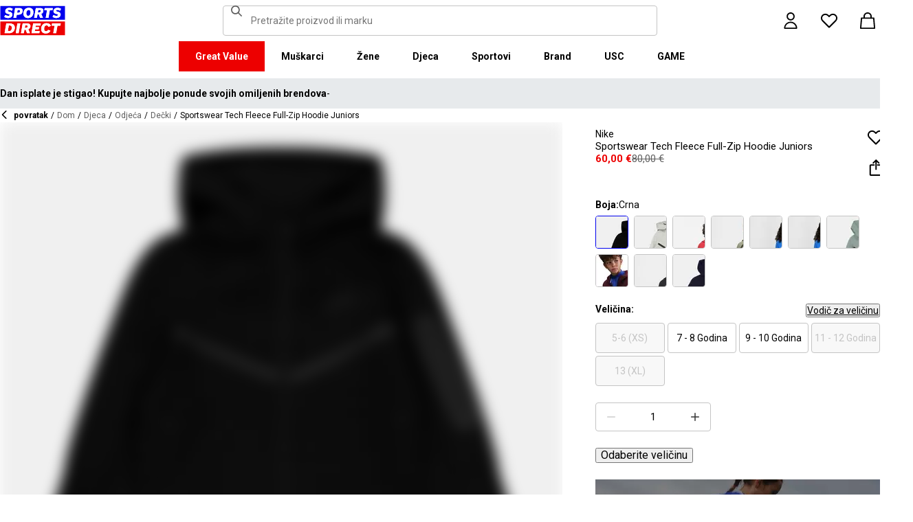

--- FILE ---
content_type: text/html; charset=utf-8
request_url: https://www.sportsdirect.hr/nike-sportswear-tech-fleece-big-kids-full-zip-hoodie-533112
body_size: 88320
content:
<!DOCTYPE html><html lang="hr" class="sportsdirect"><head><meta charSet="utf-8"/><meta name="viewport" content="width=device-width, initial-scale=1, minimum-scale=1, viewport-fit=cover"/><link rel="preload" href="/_next/static/media/161e4db6c42b792d-s.p.woff2" as="font" crossorigin="" type="font/woff2"/><link rel="preload" href="/_next/static/media/47cbc4e2adbc5db9-s.p.woff2" as="font" crossorigin="" type="font/woff2"/><link rel="preload" href="/_next/static/media/49827176955f4472-s.p.woff2" as="font" crossorigin="" type="font/woff2"/><link rel="preload" href="/_next/static/media/63bbc5931e86c10a-s.p.woff2" as="font" crossorigin="" type="font/woff2"/><link rel="preload" as="image" href="https://frasersdev.a.bigcontent.io/v1/static/circle-flags-hr"/><link rel="stylesheet" href="/_next/static/css/b8c213b1ba835c42.css" data-precedence="next"/><link rel="stylesheet" href="/_next/static/css/652e699cbf199586.css" data-precedence="next"/><link rel="stylesheet" href="/_next/static/css/7b2ec030f8d361be.css" data-precedence="next"/><link rel="stylesheet" href="/_next/static/css/b450ca3eeb0def55.css" data-precedence="next"/><link rel="stylesheet" href="/_next/static/css/8b80b6b41db01728.css" data-precedence="next"/><link rel="stylesheet" href="/_next/static/css/8355ba9959996ef7.css" data-precedence="next"/><link rel="stylesheet" href="/_next/static/css/41b35f9207664464.css" data-precedence="next"/><link rel="stylesheet" href="/_next/static/css/bf511dae9d2428c0.css" data-precedence="next"/><link rel="stylesheet" href="/_next/static/css/25abeed9fbaf8921.css" data-precedence="next"/><link rel="stylesheet" href="/_next/static/css/ed0b22a629b45705.css" data-precedence="next"/><link rel="stylesheet" href="/_next/static/css/60510e21c2d2d12c.css" data-precedence="next"/><link rel="stylesheet" href="/_next/static/css/358fb1a4d60c2294.css" data-precedence="next"/><link rel="stylesheet" href="/_next/static/css/f5e7592ec6b46752.css" data-precedence="next"/><link rel="stylesheet" href="/_next/static/css/62f6d030f7f432ee.css" data-precedence="next"/><link rel="stylesheet" href="/_next/static/css/70e1dd32898a68e8.css" data-precedence="next"/><link rel="stylesheet" href="/_next/static/css/1b61bb0e62629966.css" data-precedence="next"/><link rel="stylesheet" href="/_next/static/css/8d2e15ab2e1050aa.css" data-precedence="next"/><link rel="stylesheet" href="/_next/static/css/de3e0583a522a793.css" data-precedence="next"/><link rel="stylesheet" href="/_next/static/css/7d633fe2974b50c3.css" data-precedence="next"/><link rel="stylesheet" href="/_next/static/css/d021cb15aca6a309.css" data-precedence="next"/><link rel="stylesheet" href="/_next/static/css/9b7609b0d97f2c7b.css" data-precedence="next"/><link rel="stylesheet" href="/_next/static/css/eb7eb6c0c1aebdab.css" data-precedence="next"/><link rel="stylesheet" href="/_next/static/css/c751a5aa1875cc91.css" data-precedence="next"/><link rel="stylesheet" href="/_next/static/css/77bf6a7b869f7081.css" data-precedence="next"/><link rel="stylesheet" href="/_next/static/css/a864ea2355f15b79.css" data-precedence="next"/><link rel="stylesheet" href="/_next/static/css/dd5ee8518e64232c.css" data-precedence="next"/><link rel="stylesheet" href="/_next/static/css/9eba57937800f4e5.css" data-precedence="next"/><link rel="stylesheet" href="/_next/static/css/63ef25810d408d2a.css" data-precedence="next"/><link rel="stylesheet" href="/_next/static/css/ec99675ef2602366.css" data-precedence="next"/><link rel="stylesheet" href="/_next/static/css/c26eec0f95bdda77.css" data-precedence="next"/><link rel="stylesheet" href="/_next/static/css/d313a1f2ebad335d.css" data-precedence="next"/><link rel="stylesheet" href="/_next/static/css/016e259f8a364445.css" data-precedence="next"/><link rel="stylesheet" href="/_next/static/css/b7ec268732b2f6e1.css" data-precedence="next"/><link rel="stylesheet" href="/_next/static/css/181e8c1169ed6d3c.css" data-precedence="next"/><link rel="stylesheet" href="/_next/static/css/4eb7c7fecb524a65.css" data-precedence="next"/><link rel="stylesheet" href="/_next/static/css/952336541ce0a9d6.css" data-precedence="next"/><link rel="stylesheet" href="/_next/static/css/680058a382210f03.css" data-precedence="next"/><link rel="preload" as="script" fetchPriority="low" href="/_next/static/chunks/webpack-1d842358baa410c6.js"/><script src="/_next/static/chunks/47075f46-bf284bbf0827e2c2.js" async=""></script><script src="/_next/static/chunks/6458-0e500464eb2f3e2f.js" async=""></script><script src="/_next/static/chunks/main-app-42a13b6e9450c214.js" async=""></script><script src="/_next/static/chunks/2255-3dda48b43112f3e3.js" async=""></script><script src="/_next/static/chunks/7580-2393e4b89f9117a2.js" async=""></script><script src="/_next/static/chunks/7771-2148de58bdc16364.js" async=""></script><script src="/_next/static/chunks/app/global-error-aa370ae6b3f6bafe.js" async=""></script><script src="/_next/static/chunks/baa450f8-1f249bb24e6f5ceb.js" async=""></script><script src="/_next/static/chunks/8088-413d507c6034bebd.js" async=""></script><script src="/_next/static/chunks/6312-c1a09c603dc615b2.js" async=""></script><script src="/_next/static/chunks/5867-cb289c46bd16797a.js" async=""></script><script src="/_next/static/chunks/app/%5Blocale%5D/%5Bplatform%5D/%5Bflags%5D/layout-cc1b93e877931c68.js" async=""></script><script src="/_next/static/chunks/app/%5Blocale%5D/%5Bplatform%5D/%5Bflags%5D/error-82749e1d1257e613.js" async=""></script><script src="/_next/static/chunks/3851-b8a748a1fa95ffba.js" async=""></script><script src="/_next/static/chunks/5233-bf93193dc02ae966.js" async=""></script><script src="/_next/static/chunks/9732-ef776db3bec09567.js" async=""></script><script src="/_next/static/chunks/3662-0a2ad8bed0f57eaf.js" async=""></script><script src="/_next/static/chunks/4938-86d42fc306a3d23a.js" async=""></script><script src="/_next/static/chunks/4168-7e6089a6c1806c40.js" async=""></script><script src="/_next/static/chunks/9827-44dd54b65832a544.js" async=""></script><script src="/_next/static/chunks/22-104b49c5195bfbac.js" async=""></script><script src="/_next/static/chunks/6349-b988eeb03883f49c.js" async=""></script><script src="/_next/static/chunks/3146-39b28790bd4e522f.js" async=""></script><script src="/_next/static/chunks/2501-96fd637547d657fb.js" async=""></script><script src="/_next/static/chunks/app/%5Blocale%5D/%5Bplatform%5D/%5Bflags%5D/(with-cobrand)/%5BpageFlags%5D/product-detail-page/%5B...slug%5D/layout-2ff95a7d65d1c90c.js" async=""></script><script src="/_next/static/chunks/3376-acaefebb84015614.js" async=""></script><script src="/_next/static/chunks/8587-d94e74ccc26bf8b4.js" async=""></script><script src="/_next/static/chunks/415-91f6b6d0ff9b094e.js" async=""></script><script src="/_next/static/chunks/app/%5Blocale%5D/%5Bplatform%5D/%5Bflags%5D/(with-cobrand)/%5BpageFlags%5D/product-detail-page/%5B...slug%5D/page-4c12c121c05c9a95.js" async=""></script><script src="/_next/static/chunks/app/%5Blocale%5D/%5Bplatform%5D/%5Bflags%5D/(with-cobrand)/%5BpageFlags%5D/product-detail-page/%5B...slug%5D/error-1c71eb7cf0f6bf32.js" async=""></script><script src="/_next/static/chunks/app/%5Blocale%5D/%5Bplatform%5D/%5Bflags%5D/(with-cobrand)/%5BpageFlags%5D/product-detail-page/%5B...slug%5D/not-found-33e0ce3962736e06.js" async=""></script><link rel="preload" href="https://cdn-ukwest.onetrust.com/scripttemplates/otSDKStub.js" as="script"/><link rel="preload" href="https://cdn-ukwest.onetrust.com/consent/018faa3a-90a6-7e6f-a75b-ee1e259ce0ca/OtAutoBlock.js" as="script"/><meta name="next-size-adjust" content=""/><link fetchPriority="high" rel="preload" as="image" data-testid="preload-link" href="https://cdn.media.amplience.net/i/frasersdev/53311203_o?fmt=auto&amp;upscale=false&amp;$h-ttl$" imageSrcSet="https://cdn.media.amplience.net/i/frasersdev/53311203_o?fmt=auto&amp;upscale=false&amp;$h-ttl$, https://cdn.media.amplience.net/i/frasersdev/53311203_o?fmt=auto&amp;upscale=false&amp;$h-ttl$ 2x, https://cdn.media.amplience.net/i/frasersdev/53311203_o?fmt=auto&amp;upscale=false&amp;$h-ttl$ 3x" media="(max-width: 375.95px)"/><link fetchPriority="high" rel="preload" as="image" data-testid="preload-link" href="https://cdn.media.amplience.net/i/frasersdev/53311203_o?fmt=auto&amp;upscale=false&amp;$h-ttl$" imageSrcSet="https://cdn.media.amplience.net/i/frasersdev/53311203_o?fmt=auto&amp;upscale=false&amp;$h-ttl$, https://cdn.media.amplience.net/i/frasersdev/53311203_o?fmt=auto&amp;upscale=false&amp;$h-ttl$ 2x, https://cdn.media.amplience.net/i/frasersdev/53311203_o?fmt=auto&amp;upscale=false&amp;$h-ttl$ 3x" media="(min-width: 376px) and (max-width: 399.95px)"/><link fetchPriority="high" rel="preload" as="image" data-testid="preload-link" href="https://cdn.media.amplience.net/i/frasersdev/53311203_o?fmt=auto&amp;upscale=false&amp;$h-ttl$" imageSrcSet="https://cdn.media.amplience.net/i/frasersdev/53311203_o?fmt=auto&amp;upscale=false&amp;$h-ttl$, https://cdn.media.amplience.net/i/frasersdev/53311203_o?fmt=auto&amp;upscale=false&amp;$h-ttl$ 2x, https://cdn.media.amplience.net/i/frasersdev/53311203_o?fmt=auto&amp;upscale=false&amp;$h-ttl$ 3x" media="(min-width: 400px) and (max-width: 767.95px)"/><link fetchPriority="high" rel="preload" as="image" data-testid="preload-link" href="https://cdn.media.amplience.net/i/frasersdev/53311203_o?fmt=auto&amp;upscale=false&amp;$h-ttl$" imageSrcSet="https://cdn.media.amplience.net/i/frasersdev/53311203_o?fmt=auto&amp;upscale=false&amp;$h-ttl$, https://cdn.media.amplience.net/i/frasersdev/53311203_o?fmt=auto&amp;upscale=false&amp;$h-ttl$ 2x, https://cdn.media.amplience.net/i/frasersdev/53311203_o?fmt=auto&amp;upscale=false&amp;$h-ttl$ 3x" media="(min-width: 768px) and (max-width: 991.95px)"/><link fetchPriority="high" rel="preload" as="image" data-testid="preload-link" href="https://cdn.media.amplience.net/i/frasersdev/53311203_o?fmt=auto&amp;upscale=false&amp;$h-ttl$" imageSrcSet="https://cdn.media.amplience.net/i/frasersdev/53311203_o?fmt=auto&amp;upscale=false&amp;$h-ttl$, https://cdn.media.amplience.net/i/frasersdev/53311203_o?fmt=auto&amp;upscale=false&amp;$h-ttl$ 2x, https://cdn.media.amplience.net/i/frasersdev/53311203_o?fmt=auto&amp;upscale=false&amp;$h-ttl$ 3x" media="(min-width: 992px) and (max-width: 1439.95px)"/><link fetchPriority="high" rel="preload" as="image" data-testid="preload-link" href="https://cdn.media.amplience.net/i/frasersdev/53311203_o?fmt=auto&amp;upscale=false&amp;$h-ttl$" imageSrcSet="https://cdn.media.amplience.net/i/frasersdev/53311203_o?fmt=auto&amp;upscale=false&amp;$h-ttl$, https://cdn.media.amplience.net/i/frasersdev/53311203_o?fmt=auto&amp;upscale=false&amp;$h-ttl$ 2x, https://cdn.media.amplience.net/i/frasersdev/53311203_o?fmt=auto&amp;upscale=false&amp;$h-ttl$ 3x" media="(min-width: 1440px)"/><link fetchPriority="high" rel="preload" as="image" data-testid="preload-link" href="https://cdn.media.amplience.net/i/frasersdev/53311202_o?fmt=auto&amp;upscale=false&amp;$h-ttl$" imageSrcSet="https://cdn.media.amplience.net/i/frasersdev/53311202_o?fmt=auto&amp;upscale=false&amp;$h-ttl$, https://cdn.media.amplience.net/i/frasersdev/53311202_o?fmt=auto&amp;upscale=false&amp;$h-ttl$ 2x, https://cdn.media.amplience.net/i/frasersdev/53311202_o?fmt=auto&amp;upscale=false&amp;$h-ttl$ 3x" media="(max-width: 375.95px)"/><link fetchPriority="high" rel="preload" as="image" data-testid="preload-link" href="https://cdn.media.amplience.net/i/frasersdev/53311202_o?fmt=auto&amp;upscale=false&amp;$h-ttl$" imageSrcSet="https://cdn.media.amplience.net/i/frasersdev/53311202_o?fmt=auto&amp;upscale=false&amp;$h-ttl$, https://cdn.media.amplience.net/i/frasersdev/53311202_o?fmt=auto&amp;upscale=false&amp;$h-ttl$ 2x, https://cdn.media.amplience.net/i/frasersdev/53311202_o?fmt=auto&amp;upscale=false&amp;$h-ttl$ 3x" media="(min-width: 376px) and (max-width: 399.95px)"/><link fetchPriority="high" rel="preload" as="image" data-testid="preload-link" href="https://cdn.media.amplience.net/i/frasersdev/sdhr-sign-up-campaign-pdp-d-page-banner-kids-345x172?fmt=auto&amp;upscale=false&amp;w=345&amp;h=172&amp;sm=c&amp;$h-ttl$" imageSrcSet="https://cdn.media.amplience.net/i/frasersdev/sdhr-sign-up-campaign-pdp-d-page-banner-kids-345x172?fmt=auto&amp;upscale=false&amp;w=345&amp;h=172&amp;sm=c&amp;$h-ttl$" media="(max-width: 375.95px)"/><link fetchPriority="high" rel="preload" as="image" data-testid="preload-link" href="https://cdn.media.amplience.net/i/frasersdev/sdhr-sign-up-campaign-pdp-d-page-banner-kids-345x172?fmt=auto&amp;upscale=false&amp;w=345&amp;h=172&amp;sm=c&amp;$h-ttl$" imageSrcSet="https://cdn.media.amplience.net/i/frasersdev/sdhr-sign-up-campaign-pdp-d-page-banner-kids-345x172?fmt=auto&amp;upscale=false&amp;w=345&amp;h=172&amp;sm=c&amp;$h-ttl$" media="(min-width: 376px) and (max-width: 399.95px)"/><link fetchPriority="high" rel="preload" as="image" data-testid="preload-link" href="https://cdn.media.amplience.net/i/frasersdev/sdhr-sign-up-campaign-pdp-d-page-banner-kids-345x172?fmt=auto&amp;upscale=false&amp;w=345&amp;h=172&amp;sm=c&amp;$h-ttl$" imageSrcSet="https://cdn.media.amplience.net/i/frasersdev/sdhr-sign-up-campaign-pdp-d-page-banner-kids-345x172?fmt=auto&amp;upscale=false&amp;w=345&amp;h=172&amp;sm=c&amp;$h-ttl$" media="(min-width: 400px) and (max-width: 767.95px)"/><link fetchPriority="high" rel="preload" as="image" data-testid="preload-link" href="https://cdn.media.amplience.net/i/frasersdev/sdhr-sign-up-campaign-pdp-d-page-banner-kids-414x207?fmt=auto&amp;upscale=false&amp;w=414&amp;h=207&amp;sm=c&amp;$h-ttl$" imageSrcSet="https://cdn.media.amplience.net/i/frasersdev/sdhr-sign-up-campaign-pdp-d-page-banner-kids-414x207?fmt=auto&amp;upscale=false&amp;w=414&amp;h=207&amp;sm=c&amp;$h-ttl$" media="(min-width: 768px) and (max-width: 991.95px)"/><link fetchPriority="high" rel="preload" as="image" data-testid="preload-link" href="https://cdn.media.amplience.net/i/frasersdev/sdhr-sign-up-campaign-pdp-d-page-banner-kids-414x207?fmt=auto&amp;upscale=false&amp;w=414&amp;h=207&amp;sm=c&amp;$h-ttl$" imageSrcSet="https://cdn.media.amplience.net/i/frasersdev/sdhr-sign-up-campaign-pdp-d-page-banner-kids-414x207?fmt=auto&amp;upscale=false&amp;w=414&amp;h=207&amp;sm=c&amp;$h-ttl$" media="(min-width: 992px) and (max-width: 1439.95px)"/><link fetchPriority="high" rel="preload" as="image" data-testid="preload-link" href="https://cdn.media.amplience.net/i/frasersdev/sdhr-sign-up-campaign-pdp-d-page-banner-kids-414x207?fmt=auto&amp;upscale=false&amp;w=414&amp;h=207&amp;sm=c&amp;$h-ttl$" imageSrcSet="https://cdn.media.amplience.net/i/frasersdev/sdhr-sign-up-campaign-pdp-d-page-banner-kids-414x207?fmt=auto&amp;upscale=false&amp;w=414&amp;h=207&amp;sm=c&amp;$h-ttl$" media="(min-width: 1440px)"/><title>Nike | Sportswear Tech Fleece Full-Zip Hoodie Juniors | Zip kaputići | Sports Direct</title><meta name="description" content="Kupite Nike Sportswear Tech Fleece Full-Zip Hoodie Juniors online na Sports Direct - najbolju sportsku trgovinu u Velikoj Britaniji. Naručite online danas i započnite s uštedama."/><meta name="pageType" content="ProductDetailPage"/><link rel="canonical" href="https://www.sportsdirect.hr/nike-sportswear-tech-fleece-full-zip-hoodie-juniors-533112"/><link rel="alternate" hrefLang="cs" href="https://www.sportsdirect.cz/nike-sportswear-tech-fleece-full-zip-hoodie-juniors-533112"/><link rel="alternate" hrefLang="da" href="https://www.sportsworld.dk/nike-sportswear-tech-fleece-full-zip-hoodie-juniors-533112"/><link rel="alternate" hrefLang="de-AT" href="https://www.sportsdirect.at/nike-sportswear-tech-fleece-full-zip-hoodie-juniors-533112"/><link rel="alternate" hrefLang="de-DE" href="https://www.sportsdirect.de/nike-sportswear-tech-fleece-full-zip-hoodie-juniors-533112"/><link rel="alternate" hrefLang="el" href="https://www.sportsdirect.gr/nike-sportswear-tech-fleece-full-zip-hoodie-juniors-533112"/><link rel="alternate" hrefLang="en-BG" href="https://bg.sportsdirect.com/nike-sportswear-tech-fleece-full-zip-hoodie-juniors-533112"/><link rel="alternate" hrefLang="en-GB" href="https://www.sportsdirect.com/nike-sportswear-tech-fleece-full-zip-hoodie-juniors-533112"/><link rel="alternate" hrefLang="en-IE" href="https://ie.sportsdirect.com/nike-sportswear-tech-fleece-full-zip-hoodie-juniors-533112"/><link rel="alternate" hrefLang="en-MD" href="https://www.sportsdirect.md/nike-sportswear-tech-fleece-full-zip-hoodie-juniors-533112"/><link rel="alternate" hrefLang="en-MT" href="https://www.sportsdirect.mt/nike-sportswear-tech-fleece-full-zip-hoodie-juniors-533112"/><link rel="alternate" hrefLang="en-RO" href="https://www.sportsdirect.ro/nike-sportswear-tech-fleece-full-zip-hoodie-juniors-533112"/><link rel="alternate" hrefLang="es" href="https://www.sportsdirect.es/nike-sportswear-tech-fleece-full-zip-hoodie-juniors-533112"/><link rel="alternate" hrefLang="et" href="https://www.sportsdirect.ee/nike-sportswear-tech-fleece-full-zip-hoodie-juniors-533112"/><link rel="alternate" hrefLang="fr-FR" href="https://www.sportsdirect.fr/nike-sportswear-tech-fleece-full-zip-hoodie-juniors-533112"/><link rel="alternate" hrefLang="fr-LU" href="https://www.sportsdirect.lu/nike-sportswear-tech-fleece-full-zip-hoodie-juniors-533112"/><link rel="alternate" hrefLang="hr" href="https://www.sportsdirect.hr/nike-sportswear-tech-fleece-full-zip-hoodie-juniors-533112"/><link rel="alternate" hrefLang="hu" href="https://www.sportsdirect.hu/nike-sportswear-tech-fleece-full-zip-hoodie-juniors-533112"/><link rel="alternate" hrefLang="it" href="https://www.sportsdirect.it/nike-sportswear-tech-fleece-full-zip-hoodie-juniors-533112"/><link rel="alternate" hrefLang="lt" href="https://www.sportsdirect.lt/nike-sportswear-tech-fleece-full-zip-hoodie-juniors-533112"/><link rel="alternate" hrefLang="lv" href="https://www.sportsdirect.lv/nike-sportswear-tech-fleece-full-zip-hoodie-juniors-533112"/><link rel="alternate" hrefLang="nl-BE" href="https://www.sportsdirect.be/nike-sportswear-tech-fleece-full-zip-hoodie-juniors-533112"/><link rel="alternate" hrefLang="nl-NL" href="https://www.sportsworld.nl/nike-sportswear-tech-fleece-full-zip-hoodie-juniors-533112"/><link fetchPriority="high" rel="preload" as="image" data-testid="preload-link" href="https://cdn.media.amplience.net/i/frasersdev/53311202_o?fmt=auto&amp;upscale=false&amp;$h-ttl$" imageSrcSet="https://cdn.media.amplience.net/i/frasersdev/53311202_o?fmt=auto&amp;upscale=false&amp;$h-ttl$, https://cdn.media.amplience.net/i/frasersdev/53311202_o?fmt=auto&amp;upscale=false&amp;$h-ttl$ 2x, https://cdn.media.amplience.net/i/frasersdev/53311202_o?fmt=auto&amp;upscale=false&amp;$h-ttl$ 3x" media="(min-width: 400px) and (max-width: 767.95px)"/><link fetchPriority="high" rel="preload" as="image" data-testid="preload-link" href="https://cdn.media.amplience.net/i/frasersdev/53311202_o?fmt=auto&amp;upscale=false&amp;$h-ttl$" imageSrcSet="https://cdn.media.amplience.net/i/frasersdev/53311202_o?fmt=auto&amp;upscale=false&amp;$h-ttl$, https://cdn.media.amplience.net/i/frasersdev/53311202_o?fmt=auto&amp;upscale=false&amp;$h-ttl$ 2x, https://cdn.media.amplience.net/i/frasersdev/53311202_o?fmt=auto&amp;upscale=false&amp;$h-ttl$ 3x" media="(min-width: 768px) and (max-width: 991.95px)"/><link fetchPriority="high" rel="preload" as="image" data-testid="preload-link" href="https://cdn.media.amplience.net/i/frasersdev/53311202_o?fmt=auto&amp;upscale=false&amp;$h-ttl$" imageSrcSet="https://cdn.media.amplience.net/i/frasersdev/53311202_o?fmt=auto&amp;upscale=false&amp;$h-ttl$, https://cdn.media.amplience.net/i/frasersdev/53311202_o?fmt=auto&amp;upscale=false&amp;$h-ttl$ 2x, https://cdn.media.amplience.net/i/frasersdev/53311202_o?fmt=auto&amp;upscale=false&amp;$h-ttl$ 3x" media="(min-width: 992px) and (max-width: 1439.95px)"/><link fetchPriority="high" rel="preload" as="image" data-testid="preload-link" href="https://cdn.media.amplience.net/i/frasersdev/53311202_o?fmt=auto&amp;upscale=false&amp;$h-ttl$" imageSrcSet="https://cdn.media.amplience.net/i/frasersdev/53311202_o?fmt=auto&amp;upscale=false&amp;$h-ttl$, https://cdn.media.amplience.net/i/frasersdev/53311202_o?fmt=auto&amp;upscale=false&amp;$h-ttl$ 2x, https://cdn.media.amplience.net/i/frasersdev/53311202_o?fmt=auto&amp;upscale=false&amp;$h-ttl$ 3x" media="(min-width: 1440px)"/><link fetchPriority="high" rel="preload" as="image" data-testid="preload-link" href="https://cdn.media.amplience.net/i/frasersdev/53311208_o?fmt=auto&amp;upscale=false&amp;$h-ttl$" imageSrcSet="https://cdn.media.amplience.net/i/frasersdev/53311208_o?fmt=auto&amp;upscale=false&amp;$h-ttl$, https://cdn.media.amplience.net/i/frasersdev/53311208_o?fmt=auto&amp;upscale=false&amp;$h-ttl$ 2x, https://cdn.media.amplience.net/i/frasersdev/53311208_o?fmt=auto&amp;upscale=false&amp;$h-ttl$ 3x" media="(max-width: 375.95px)"/><link fetchPriority="high" rel="preload" as="image" data-testid="preload-link" href="https://cdn.media.amplience.net/i/frasersdev/53311208_o?fmt=auto&amp;upscale=false&amp;$h-ttl$" imageSrcSet="https://cdn.media.amplience.net/i/frasersdev/53311208_o?fmt=auto&amp;upscale=false&amp;$h-ttl$, https://cdn.media.amplience.net/i/frasersdev/53311208_o?fmt=auto&amp;upscale=false&amp;$h-ttl$ 2x, https://cdn.media.amplience.net/i/frasersdev/53311208_o?fmt=auto&amp;upscale=false&amp;$h-ttl$ 3x" media="(min-width: 376px) and (max-width: 399.95px)"/><link fetchPriority="high" rel="preload" as="image" data-testid="preload-link" href="https://cdn.media.amplience.net/i/frasersdev/53311208_o?fmt=auto&amp;upscale=false&amp;$h-ttl$" imageSrcSet="https://cdn.media.amplience.net/i/frasersdev/53311208_o?fmt=auto&amp;upscale=false&amp;$h-ttl$, https://cdn.media.amplience.net/i/frasersdev/53311208_o?fmt=auto&amp;upscale=false&amp;$h-ttl$ 2x, https://cdn.media.amplience.net/i/frasersdev/53311208_o?fmt=auto&amp;upscale=false&amp;$h-ttl$ 3x" media="(min-width: 400px) and (max-width: 767.95px)"/><link fetchPriority="high" rel="preload" as="image" data-testid="preload-link" href="https://cdn.media.amplience.net/i/frasersdev/53311208_o?fmt=auto&amp;upscale=false&amp;$h-ttl$" imageSrcSet="https://cdn.media.amplience.net/i/frasersdev/53311208_o?fmt=auto&amp;upscale=false&amp;$h-ttl$, https://cdn.media.amplience.net/i/frasersdev/53311208_o?fmt=auto&amp;upscale=false&amp;$h-ttl$ 2x, https://cdn.media.amplience.net/i/frasersdev/53311208_o?fmt=auto&amp;upscale=false&amp;$h-ttl$ 3x" media="(min-width: 768px) and (max-width: 991.95px)"/><link fetchPriority="high" rel="preload" as="image" data-testid="preload-link" href="https://cdn.media.amplience.net/i/frasersdev/53311208_o?fmt=auto&amp;upscale=false&amp;$h-ttl$" imageSrcSet="https://cdn.media.amplience.net/i/frasersdev/53311208_o?fmt=auto&amp;upscale=false&amp;$h-ttl$, https://cdn.media.amplience.net/i/frasersdev/53311208_o?fmt=auto&amp;upscale=false&amp;$h-ttl$ 2x, https://cdn.media.amplience.net/i/frasersdev/53311208_o?fmt=auto&amp;upscale=false&amp;$h-ttl$ 3x" media="(min-width: 992px) and (max-width: 1439.95px)"/><link fetchPriority="high" rel="preload" as="image" data-testid="preload-link" href="https://cdn.media.amplience.net/i/frasersdev/53311208_o?fmt=auto&amp;upscale=false&amp;$h-ttl$" imageSrcSet="https://cdn.media.amplience.net/i/frasersdev/53311208_o?fmt=auto&amp;upscale=false&amp;$h-ttl$, https://cdn.media.amplience.net/i/frasersdev/53311208_o?fmt=auto&amp;upscale=false&amp;$h-ttl$ 2x, https://cdn.media.amplience.net/i/frasersdev/53311208_o?fmt=auto&amp;upscale=false&amp;$h-ttl$ 3x" media="(min-width: 1440px)"/><link fetchPriority="high" rel="preload" as="image" data-testid="preload-link" href="https://cdn.media.amplience.net/i/frasersdev/53311217_o?fmt=auto&amp;upscale=false&amp;$h-ttl$" imageSrcSet="https://cdn.media.amplience.net/i/frasersdev/53311217_o?fmt=auto&amp;upscale=false&amp;$h-ttl$, https://cdn.media.amplience.net/i/frasersdev/53311217_o?fmt=auto&amp;upscale=false&amp;$h-ttl$ 2x, https://cdn.media.amplience.net/i/frasersdev/53311217_o?fmt=auto&amp;upscale=false&amp;$h-ttl$ 3x" media="(max-width: 375.95px)"/><link fetchPriority="high" rel="preload" as="image" data-testid="preload-link" href="https://cdn.media.amplience.net/i/frasersdev/53311217_o?fmt=auto&amp;upscale=false&amp;$h-ttl$" imageSrcSet="https://cdn.media.amplience.net/i/frasersdev/53311217_o?fmt=auto&amp;upscale=false&amp;$h-ttl$, https://cdn.media.amplience.net/i/frasersdev/53311217_o?fmt=auto&amp;upscale=false&amp;$h-ttl$ 2x, https://cdn.media.amplience.net/i/frasersdev/53311217_o?fmt=auto&amp;upscale=false&amp;$h-ttl$ 3x" media="(min-width: 376px) and (max-width: 399.95px)"/><link fetchPriority="high" rel="preload" as="image" data-testid="preload-link" href="https://cdn.media.amplience.net/i/frasersdev/53311217_o?fmt=auto&amp;upscale=false&amp;$h-ttl$" imageSrcSet="https://cdn.media.amplience.net/i/frasersdev/53311217_o?fmt=auto&amp;upscale=false&amp;$h-ttl$, https://cdn.media.amplience.net/i/frasersdev/53311217_o?fmt=auto&amp;upscale=false&amp;$h-ttl$ 2x, https://cdn.media.amplience.net/i/frasersdev/53311217_o?fmt=auto&amp;upscale=false&amp;$h-ttl$ 3x" media="(min-width: 400px) and (max-width: 767.95px)"/><link fetchPriority="high" rel="preload" as="image" data-testid="preload-link" href="https://cdn.media.amplience.net/i/frasersdev/53311217_o?fmt=auto&amp;upscale=false&amp;$h-ttl$" imageSrcSet="https://cdn.media.amplience.net/i/frasersdev/53311217_o?fmt=auto&amp;upscale=false&amp;$h-ttl$, https://cdn.media.amplience.net/i/frasersdev/53311217_o?fmt=auto&amp;upscale=false&amp;$h-ttl$ 2x, https://cdn.media.amplience.net/i/frasersdev/53311217_o?fmt=auto&amp;upscale=false&amp;$h-ttl$ 3x" media="(min-width: 768px) and (max-width: 991.95px)"/><link fetchPriority="high" rel="preload" as="image" data-testid="preload-link" href="https://cdn.media.amplience.net/i/frasersdev/53311217_o?fmt=auto&amp;upscale=false&amp;$h-ttl$" imageSrcSet="https://cdn.media.amplience.net/i/frasersdev/53311217_o?fmt=auto&amp;upscale=false&amp;$h-ttl$, https://cdn.media.amplience.net/i/frasersdev/53311217_o?fmt=auto&amp;upscale=false&amp;$h-ttl$ 2x, https://cdn.media.amplience.net/i/frasersdev/53311217_o?fmt=auto&amp;upscale=false&amp;$h-ttl$ 3x" media="(min-width: 992px) and (max-width: 1439.95px)"/><link fetchPriority="high" rel="preload" as="image" data-testid="preload-link" href="https://cdn.media.amplience.net/i/frasersdev/53311217_o?fmt=auto&amp;upscale=false&amp;$h-ttl$" imageSrcSet="https://cdn.media.amplience.net/i/frasersdev/53311217_o?fmt=auto&amp;upscale=false&amp;$h-ttl$, https://cdn.media.amplience.net/i/frasersdev/53311217_o?fmt=auto&amp;upscale=false&amp;$h-ttl$ 2x, https://cdn.media.amplience.net/i/frasersdev/53311217_o?fmt=auto&amp;upscale=false&amp;$h-ttl$ 3x" media="(min-width: 1440px)"/><link fetchPriority="high" rel="preload" as="image" data-testid="preload-link" href="https://cdn.media.amplience.net/i/frasersdev/53311222_o?fmt=auto&amp;upscale=false&amp;$h-ttl$" imageSrcSet="https://cdn.media.amplience.net/i/frasersdev/53311222_o?fmt=auto&amp;upscale=false&amp;$h-ttl$, https://cdn.media.amplience.net/i/frasersdev/53311222_o?fmt=auto&amp;upscale=false&amp;$h-ttl$ 2x, https://cdn.media.amplience.net/i/frasersdev/53311222_o?fmt=auto&amp;upscale=false&amp;$h-ttl$ 3x" media="(max-width: 375.95px)"/><link fetchPriority="high" rel="preload" as="image" data-testid="preload-link" href="https://cdn.media.amplience.net/i/frasersdev/53311222_o?fmt=auto&amp;upscale=false&amp;$h-ttl$" imageSrcSet="https://cdn.media.amplience.net/i/frasersdev/53311222_o?fmt=auto&amp;upscale=false&amp;$h-ttl$, https://cdn.media.amplience.net/i/frasersdev/53311222_o?fmt=auto&amp;upscale=false&amp;$h-ttl$ 2x, https://cdn.media.amplience.net/i/frasersdev/53311222_o?fmt=auto&amp;upscale=false&amp;$h-ttl$ 3x" media="(min-width: 376px) and (max-width: 399.95px)"/><link fetchPriority="high" rel="preload" as="image" data-testid="preload-link" href="https://cdn.media.amplience.net/i/frasersdev/53311222_o?fmt=auto&amp;upscale=false&amp;$h-ttl$" imageSrcSet="https://cdn.media.amplience.net/i/frasersdev/53311222_o?fmt=auto&amp;upscale=false&amp;$h-ttl$, https://cdn.media.amplience.net/i/frasersdev/53311222_o?fmt=auto&amp;upscale=false&amp;$h-ttl$ 2x, https://cdn.media.amplience.net/i/frasersdev/53311222_o?fmt=auto&amp;upscale=false&amp;$h-ttl$ 3x" media="(min-width: 400px) and (max-width: 767.95px)"/><link fetchPriority="high" rel="preload" as="image" data-testid="preload-link" href="https://cdn.media.amplience.net/i/frasersdev/53311222_o?fmt=auto&amp;upscale=false&amp;$h-ttl$" imageSrcSet="https://cdn.media.amplience.net/i/frasersdev/53311222_o?fmt=auto&amp;upscale=false&amp;$h-ttl$, https://cdn.media.amplience.net/i/frasersdev/53311222_o?fmt=auto&amp;upscale=false&amp;$h-ttl$ 2x, https://cdn.media.amplience.net/i/frasersdev/53311222_o?fmt=auto&amp;upscale=false&amp;$h-ttl$ 3x" media="(min-width: 768px) and (max-width: 991.95px)"/><link fetchPriority="high" rel="preload" as="image" data-testid="preload-link" href="https://cdn.media.amplience.net/i/frasersdev/53311222_o?fmt=auto&amp;upscale=false&amp;$h-ttl$" imageSrcSet="https://cdn.media.amplience.net/i/frasersdev/53311222_o?fmt=auto&amp;upscale=false&amp;$h-ttl$, https://cdn.media.amplience.net/i/frasersdev/53311222_o?fmt=auto&amp;upscale=false&amp;$h-ttl$ 2x, https://cdn.media.amplience.net/i/frasersdev/53311222_o?fmt=auto&amp;upscale=false&amp;$h-ttl$ 3x" media="(min-width: 992px) and (max-width: 1439.95px)"/><link fetchPriority="high" rel="preload" as="image" data-testid="preload-link" href="https://cdn.media.amplience.net/i/frasersdev/53311222_o?fmt=auto&amp;upscale=false&amp;$h-ttl$" imageSrcSet="https://cdn.media.amplience.net/i/frasersdev/53311222_o?fmt=auto&amp;upscale=false&amp;$h-ttl$, https://cdn.media.amplience.net/i/frasersdev/53311222_o?fmt=auto&amp;upscale=false&amp;$h-ttl$ 2x, https://cdn.media.amplience.net/i/frasersdev/53311222_o?fmt=auto&amp;upscale=false&amp;$h-ttl$ 3x" media="(min-width: 1440px)"/><link fetchPriority="high" rel="preload" as="image" data-testid="preload-link" href="https://cdn.media.amplience.net/i/frasersdev/53311223_o?fmt=auto&amp;upscale=false&amp;$h-ttl$" imageSrcSet="https://cdn.media.amplience.net/i/frasersdev/53311223_o?fmt=auto&amp;upscale=false&amp;$h-ttl$, https://cdn.media.amplience.net/i/frasersdev/53311223_o?fmt=auto&amp;upscale=false&amp;$h-ttl$ 2x, https://cdn.media.amplience.net/i/frasersdev/53311223_o?fmt=auto&amp;upscale=false&amp;$h-ttl$ 3x" media="(max-width: 375.95px)"/><link fetchPriority="high" rel="preload" as="image" data-testid="preload-link" href="https://cdn.media.amplience.net/i/frasersdev/53311223_o?fmt=auto&amp;upscale=false&amp;$h-ttl$" imageSrcSet="https://cdn.media.amplience.net/i/frasersdev/53311223_o?fmt=auto&amp;upscale=false&amp;$h-ttl$, https://cdn.media.amplience.net/i/frasersdev/53311223_o?fmt=auto&amp;upscale=false&amp;$h-ttl$ 2x, https://cdn.media.amplience.net/i/frasersdev/53311223_o?fmt=auto&amp;upscale=false&amp;$h-ttl$ 3x" media="(min-width: 376px) and (max-width: 399.95px)"/><link fetchPriority="high" rel="preload" as="image" data-testid="preload-link" href="https://cdn.media.amplience.net/i/frasersdev/53311223_o?fmt=auto&amp;upscale=false&amp;$h-ttl$" imageSrcSet="https://cdn.media.amplience.net/i/frasersdev/53311223_o?fmt=auto&amp;upscale=false&amp;$h-ttl$, https://cdn.media.amplience.net/i/frasersdev/53311223_o?fmt=auto&amp;upscale=false&amp;$h-ttl$ 2x, https://cdn.media.amplience.net/i/frasersdev/53311223_o?fmt=auto&amp;upscale=false&amp;$h-ttl$ 3x" media="(min-width: 400px) and (max-width: 767.95px)"/><link fetchPriority="high" rel="preload" as="image" data-testid="preload-link" href="https://cdn.media.amplience.net/i/frasersdev/53311223_o?fmt=auto&amp;upscale=false&amp;$h-ttl$" imageSrcSet="https://cdn.media.amplience.net/i/frasersdev/53311223_o?fmt=auto&amp;upscale=false&amp;$h-ttl$, https://cdn.media.amplience.net/i/frasersdev/53311223_o?fmt=auto&amp;upscale=false&amp;$h-ttl$ 2x, https://cdn.media.amplience.net/i/frasersdev/53311223_o?fmt=auto&amp;upscale=false&amp;$h-ttl$ 3x" media="(min-width: 768px) and (max-width: 991.95px)"/><link fetchPriority="high" rel="preload" as="image" data-testid="preload-link" href="https://cdn.media.amplience.net/i/frasersdev/53311223_o?fmt=auto&amp;upscale=false&amp;$h-ttl$" imageSrcSet="https://cdn.media.amplience.net/i/frasersdev/53311223_o?fmt=auto&amp;upscale=false&amp;$h-ttl$, https://cdn.media.amplience.net/i/frasersdev/53311223_o?fmt=auto&amp;upscale=false&amp;$h-ttl$ 2x, https://cdn.media.amplience.net/i/frasersdev/53311223_o?fmt=auto&amp;upscale=false&amp;$h-ttl$ 3x" media="(min-width: 992px) and (max-width: 1439.95px)"/><link fetchPriority="high" rel="preload" as="image" data-testid="preload-link" href="https://cdn.media.amplience.net/i/frasersdev/53311223_o?fmt=auto&amp;upscale=false&amp;$h-ttl$" imageSrcSet="https://cdn.media.amplience.net/i/frasersdev/53311223_o?fmt=auto&amp;upscale=false&amp;$h-ttl$, https://cdn.media.amplience.net/i/frasersdev/53311223_o?fmt=auto&amp;upscale=false&amp;$h-ttl$ 2x, https://cdn.media.amplience.net/i/frasersdev/53311223_o?fmt=auto&amp;upscale=false&amp;$h-ttl$ 3x" media="(min-width: 1440px)"/><link fetchPriority="high" rel="preload" as="image" data-testid="preload-link" href="https://cdn.media.amplience.net/i/frasersdev/53311271_o?fmt=auto&amp;upscale=false&amp;$h-ttl$" imageSrcSet="https://cdn.media.amplience.net/i/frasersdev/53311271_o?fmt=auto&amp;upscale=false&amp;$h-ttl$, https://cdn.media.amplience.net/i/frasersdev/53311271_o?fmt=auto&amp;upscale=false&amp;$h-ttl$ 2x, https://cdn.media.amplience.net/i/frasersdev/53311271_o?fmt=auto&amp;upscale=false&amp;$h-ttl$ 3x" media="(max-width: 375.95px)"/><link fetchPriority="high" rel="preload" as="image" data-testid="preload-link" href="https://cdn.media.amplience.net/i/frasersdev/53311271_o?fmt=auto&amp;upscale=false&amp;$h-ttl$" imageSrcSet="https://cdn.media.amplience.net/i/frasersdev/53311271_o?fmt=auto&amp;upscale=false&amp;$h-ttl$, https://cdn.media.amplience.net/i/frasersdev/53311271_o?fmt=auto&amp;upscale=false&amp;$h-ttl$ 2x, https://cdn.media.amplience.net/i/frasersdev/53311271_o?fmt=auto&amp;upscale=false&amp;$h-ttl$ 3x" media="(min-width: 376px) and (max-width: 399.95px)"/><link fetchPriority="high" rel="preload" as="image" data-testid="preload-link" href="https://cdn.media.amplience.net/i/frasersdev/53311271_o?fmt=auto&amp;upscale=false&amp;$h-ttl$" imageSrcSet="https://cdn.media.amplience.net/i/frasersdev/53311271_o?fmt=auto&amp;upscale=false&amp;$h-ttl$, https://cdn.media.amplience.net/i/frasersdev/53311271_o?fmt=auto&amp;upscale=false&amp;$h-ttl$ 2x, https://cdn.media.amplience.net/i/frasersdev/53311271_o?fmt=auto&amp;upscale=false&amp;$h-ttl$ 3x" media="(min-width: 400px) and (max-width: 767.95px)"/><link fetchPriority="high" rel="preload" as="image" data-testid="preload-link" href="https://cdn.media.amplience.net/i/frasersdev/53311271_o?fmt=auto&amp;upscale=false&amp;$h-ttl$" imageSrcSet="https://cdn.media.amplience.net/i/frasersdev/53311271_o?fmt=auto&amp;upscale=false&amp;$h-ttl$, https://cdn.media.amplience.net/i/frasersdev/53311271_o?fmt=auto&amp;upscale=false&amp;$h-ttl$ 2x, https://cdn.media.amplience.net/i/frasersdev/53311271_o?fmt=auto&amp;upscale=false&amp;$h-ttl$ 3x" media="(min-width: 768px) and (max-width: 991.95px)"/><link fetchPriority="high" rel="preload" as="image" data-testid="preload-link" href="https://cdn.media.amplience.net/i/frasersdev/53311271_o?fmt=auto&amp;upscale=false&amp;$h-ttl$" imageSrcSet="https://cdn.media.amplience.net/i/frasersdev/53311271_o?fmt=auto&amp;upscale=false&amp;$h-ttl$, https://cdn.media.amplience.net/i/frasersdev/53311271_o?fmt=auto&amp;upscale=false&amp;$h-ttl$ 2x, https://cdn.media.amplience.net/i/frasersdev/53311271_o?fmt=auto&amp;upscale=false&amp;$h-ttl$ 3x" media="(min-width: 992px) and (max-width: 1439.95px)"/><link fetchPriority="high" rel="preload" as="image" data-testid="preload-link" href="https://cdn.media.amplience.net/i/frasersdev/53311271_o?fmt=auto&amp;upscale=false&amp;$h-ttl$" imageSrcSet="https://cdn.media.amplience.net/i/frasersdev/53311271_o?fmt=auto&amp;upscale=false&amp;$h-ttl$, https://cdn.media.amplience.net/i/frasersdev/53311271_o?fmt=auto&amp;upscale=false&amp;$h-ttl$ 2x, https://cdn.media.amplience.net/i/frasersdev/53311271_o?fmt=auto&amp;upscale=false&amp;$h-ttl$ 3x" media="(min-width: 1440px)"/><link fetchPriority="high" rel="preload" as="image" data-testid="preload-link" href="https://cdn.media.amplience.net/i/frasersdev/53311209_o?fmt=auto&amp;upscale=false&amp;$h-ttl$" imageSrcSet="https://cdn.media.amplience.net/i/frasersdev/53311209_o?fmt=auto&amp;upscale=false&amp;$h-ttl$, https://cdn.media.amplience.net/i/frasersdev/53311209_o?fmt=auto&amp;upscale=false&amp;$h-ttl$ 2x, https://cdn.media.amplience.net/i/frasersdev/53311209_o?fmt=auto&amp;upscale=false&amp;$h-ttl$ 3x" media="(max-width: 375.95px)"/><link fetchPriority="high" rel="preload" as="image" data-testid="preload-link" href="https://cdn.media.amplience.net/i/frasersdev/53311209_o?fmt=auto&amp;upscale=false&amp;$h-ttl$" imageSrcSet="https://cdn.media.amplience.net/i/frasersdev/53311209_o?fmt=auto&amp;upscale=false&amp;$h-ttl$, https://cdn.media.amplience.net/i/frasersdev/53311209_o?fmt=auto&amp;upscale=false&amp;$h-ttl$ 2x, https://cdn.media.amplience.net/i/frasersdev/53311209_o?fmt=auto&amp;upscale=false&amp;$h-ttl$ 3x" media="(min-width: 376px) and (max-width: 399.95px)"/><link fetchPriority="high" rel="preload" as="image" data-testid="preload-link" href="https://cdn.media.amplience.net/i/frasersdev/53311209_o?fmt=auto&amp;upscale=false&amp;$h-ttl$" imageSrcSet="https://cdn.media.amplience.net/i/frasersdev/53311209_o?fmt=auto&amp;upscale=false&amp;$h-ttl$, https://cdn.media.amplience.net/i/frasersdev/53311209_o?fmt=auto&amp;upscale=false&amp;$h-ttl$ 2x, https://cdn.media.amplience.net/i/frasersdev/53311209_o?fmt=auto&amp;upscale=false&amp;$h-ttl$ 3x" media="(min-width: 400px) and (max-width: 767.95px)"/><link fetchPriority="high" rel="preload" as="image" data-testid="preload-link" href="https://cdn.media.amplience.net/i/frasersdev/53311209_o?fmt=auto&amp;upscale=false&amp;$h-ttl$" imageSrcSet="https://cdn.media.amplience.net/i/frasersdev/53311209_o?fmt=auto&amp;upscale=false&amp;$h-ttl$, https://cdn.media.amplience.net/i/frasersdev/53311209_o?fmt=auto&amp;upscale=false&amp;$h-ttl$ 2x, https://cdn.media.amplience.net/i/frasersdev/53311209_o?fmt=auto&amp;upscale=false&amp;$h-ttl$ 3x" media="(min-width: 768px) and (max-width: 991.95px)"/><link fetchPriority="high" rel="preload" as="image" data-testid="preload-link" href="https://cdn.media.amplience.net/i/frasersdev/53311209_o?fmt=auto&amp;upscale=false&amp;$h-ttl$" imageSrcSet="https://cdn.media.amplience.net/i/frasersdev/53311209_o?fmt=auto&amp;upscale=false&amp;$h-ttl$, https://cdn.media.amplience.net/i/frasersdev/53311209_o?fmt=auto&amp;upscale=false&amp;$h-ttl$ 2x, https://cdn.media.amplience.net/i/frasersdev/53311209_o?fmt=auto&amp;upscale=false&amp;$h-ttl$ 3x" media="(min-width: 992px) and (max-width: 1439.95px)"/><link fetchPriority="high" rel="preload" as="image" data-testid="preload-link" href="https://cdn.media.amplience.net/i/frasersdev/53311209_o?fmt=auto&amp;upscale=false&amp;$h-ttl$" imageSrcSet="https://cdn.media.amplience.net/i/frasersdev/53311209_o?fmt=auto&amp;upscale=false&amp;$h-ttl$, https://cdn.media.amplience.net/i/frasersdev/53311209_o?fmt=auto&amp;upscale=false&amp;$h-ttl$ 2x, https://cdn.media.amplience.net/i/frasersdev/53311209_o?fmt=auto&amp;upscale=false&amp;$h-ttl$ 3x" media="(min-width: 1440px)"/><link fetchPriority="high" rel="preload" as="image" data-testid="preload-link" href="https://cdn.media.amplience.net/i/frasersdev/53311242_o?fmt=auto&amp;upscale=false&amp;$h-ttl$" imageSrcSet="https://cdn.media.amplience.net/i/frasersdev/53311242_o?fmt=auto&amp;upscale=false&amp;$h-ttl$, https://cdn.media.amplience.net/i/frasersdev/53311242_o?fmt=auto&amp;upscale=false&amp;$h-ttl$ 2x, https://cdn.media.amplience.net/i/frasersdev/53311242_o?fmt=auto&amp;upscale=false&amp;$h-ttl$ 3x" media="(max-width: 375.95px)"/><link fetchPriority="high" rel="preload" as="image" data-testid="preload-link" href="https://cdn.media.amplience.net/i/frasersdev/53311242_o?fmt=auto&amp;upscale=false&amp;$h-ttl$" imageSrcSet="https://cdn.media.amplience.net/i/frasersdev/53311242_o?fmt=auto&amp;upscale=false&amp;$h-ttl$, https://cdn.media.amplience.net/i/frasersdev/53311242_o?fmt=auto&amp;upscale=false&amp;$h-ttl$ 2x, https://cdn.media.amplience.net/i/frasersdev/53311242_o?fmt=auto&amp;upscale=false&amp;$h-ttl$ 3x" media="(min-width: 376px) and (max-width: 399.95px)"/><link fetchPriority="high" rel="preload" as="image" data-testid="preload-link" href="https://cdn.media.amplience.net/i/frasersdev/53311242_o?fmt=auto&amp;upscale=false&amp;$h-ttl$" imageSrcSet="https://cdn.media.amplience.net/i/frasersdev/53311242_o?fmt=auto&amp;upscale=false&amp;$h-ttl$, https://cdn.media.amplience.net/i/frasersdev/53311242_o?fmt=auto&amp;upscale=false&amp;$h-ttl$ 2x, https://cdn.media.amplience.net/i/frasersdev/53311242_o?fmt=auto&amp;upscale=false&amp;$h-ttl$ 3x" media="(min-width: 400px) and (max-width: 767.95px)"/><link fetchPriority="high" rel="preload" as="image" data-testid="preload-link" href="https://cdn.media.amplience.net/i/frasersdev/53311242_o?fmt=auto&amp;upscale=false&amp;$h-ttl$" imageSrcSet="https://cdn.media.amplience.net/i/frasersdev/53311242_o?fmt=auto&amp;upscale=false&amp;$h-ttl$, https://cdn.media.amplience.net/i/frasersdev/53311242_o?fmt=auto&amp;upscale=false&amp;$h-ttl$ 2x, https://cdn.media.amplience.net/i/frasersdev/53311242_o?fmt=auto&amp;upscale=false&amp;$h-ttl$ 3x" media="(min-width: 768px) and (max-width: 991.95px)"/><link fetchPriority="high" rel="preload" as="image" data-testid="preload-link" href="https://cdn.media.amplience.net/i/frasersdev/53311242_o?fmt=auto&amp;upscale=false&amp;$h-ttl$" imageSrcSet="https://cdn.media.amplience.net/i/frasersdev/53311242_o?fmt=auto&amp;upscale=false&amp;$h-ttl$, https://cdn.media.amplience.net/i/frasersdev/53311242_o?fmt=auto&amp;upscale=false&amp;$h-ttl$ 2x, https://cdn.media.amplience.net/i/frasersdev/53311242_o?fmt=auto&amp;upscale=false&amp;$h-ttl$ 3x" media="(min-width: 992px) and (max-width: 1439.95px)"/><link fetchPriority="high" rel="preload" as="image" data-testid="preload-link" href="https://cdn.media.amplience.net/i/frasersdev/53311242_o?fmt=auto&amp;upscale=false&amp;$h-ttl$" imageSrcSet="https://cdn.media.amplience.net/i/frasersdev/53311242_o?fmt=auto&amp;upscale=false&amp;$h-ttl$, https://cdn.media.amplience.net/i/frasersdev/53311242_o?fmt=auto&amp;upscale=false&amp;$h-ttl$ 2x, https://cdn.media.amplience.net/i/frasersdev/53311242_o?fmt=auto&amp;upscale=false&amp;$h-ttl$ 3x" media="(min-width: 1440px)"/><link fetchPriority="high" rel="preload" as="image" data-testid="preload-link" href="https://cdn.media.amplience.net/i/frasersdev/53311219_o?fmt=auto&amp;upscale=false&amp;$h-ttl$" imageSrcSet="https://cdn.media.amplience.net/i/frasersdev/53311219_o?fmt=auto&amp;upscale=false&amp;$h-ttl$, https://cdn.media.amplience.net/i/frasersdev/53311219_o?fmt=auto&amp;upscale=false&amp;$h-ttl$ 2x, https://cdn.media.amplience.net/i/frasersdev/53311219_o?fmt=auto&amp;upscale=false&amp;$h-ttl$ 3x" media="(max-width: 375.95px)"/><link fetchPriority="high" rel="preload" as="image" data-testid="preload-link" href="https://cdn.media.amplience.net/i/frasersdev/53311219_o?fmt=auto&amp;upscale=false&amp;$h-ttl$" imageSrcSet="https://cdn.media.amplience.net/i/frasersdev/53311219_o?fmt=auto&amp;upscale=false&amp;$h-ttl$, https://cdn.media.amplience.net/i/frasersdev/53311219_o?fmt=auto&amp;upscale=false&amp;$h-ttl$ 2x, https://cdn.media.amplience.net/i/frasersdev/53311219_o?fmt=auto&amp;upscale=false&amp;$h-ttl$ 3x" media="(min-width: 376px) and (max-width: 399.95px)"/><link fetchPriority="high" rel="preload" as="image" data-testid="preload-link" href="https://cdn.media.amplience.net/i/frasersdev/53311219_o?fmt=auto&amp;upscale=false&amp;$h-ttl$" imageSrcSet="https://cdn.media.amplience.net/i/frasersdev/53311219_o?fmt=auto&amp;upscale=false&amp;$h-ttl$, https://cdn.media.amplience.net/i/frasersdev/53311219_o?fmt=auto&amp;upscale=false&amp;$h-ttl$ 2x, https://cdn.media.amplience.net/i/frasersdev/53311219_o?fmt=auto&amp;upscale=false&amp;$h-ttl$ 3x" media="(min-width: 400px) and (max-width: 767.95px)"/><link fetchPriority="high" rel="preload" as="image" data-testid="preload-link" href="https://cdn.media.amplience.net/i/frasersdev/53311219_o?fmt=auto&amp;upscale=false&amp;$h-ttl$" imageSrcSet="https://cdn.media.amplience.net/i/frasersdev/53311219_o?fmt=auto&amp;upscale=false&amp;$h-ttl$, https://cdn.media.amplience.net/i/frasersdev/53311219_o?fmt=auto&amp;upscale=false&amp;$h-ttl$ 2x, https://cdn.media.amplience.net/i/frasersdev/53311219_o?fmt=auto&amp;upscale=false&amp;$h-ttl$ 3x" media="(min-width: 768px) and (max-width: 991.95px)"/><link fetchPriority="high" rel="preload" as="image" data-testid="preload-link" href="https://cdn.media.amplience.net/i/frasersdev/53311219_o?fmt=auto&amp;upscale=false&amp;$h-ttl$" imageSrcSet="https://cdn.media.amplience.net/i/frasersdev/53311219_o?fmt=auto&amp;upscale=false&amp;$h-ttl$, https://cdn.media.amplience.net/i/frasersdev/53311219_o?fmt=auto&amp;upscale=false&amp;$h-ttl$ 2x, https://cdn.media.amplience.net/i/frasersdev/53311219_o?fmt=auto&amp;upscale=false&amp;$h-ttl$ 3x" media="(min-width: 992px) and (max-width: 1439.95px)"/><link fetchPriority="high" rel="preload" as="image" data-testid="preload-link" href="https://cdn.media.amplience.net/i/frasersdev/53311219_o?fmt=auto&amp;upscale=false&amp;$h-ttl$" imageSrcSet="https://cdn.media.amplience.net/i/frasersdev/53311219_o?fmt=auto&amp;upscale=false&amp;$h-ttl$, https://cdn.media.amplience.net/i/frasersdev/53311219_o?fmt=auto&amp;upscale=false&amp;$h-ttl$ 2x, https://cdn.media.amplience.net/i/frasersdev/53311219_o?fmt=auto&amp;upscale=false&amp;$h-ttl$ 3x" media="(min-width: 1440px)"/><link rel="alternate" hrefLang="pl" href="https://www.sportsdirect.pl/nike-sportswear-tech-fleece-full-zip-hoodie-juniors-533112"/><link rel="alternate" hrefLang="pt" href="https://www.sportsdirect.pt/nike-sportswear-tech-fleece-full-zip-hoodie-juniors-533112"/><link rel="alternate" hrefLang="sk" href="https://www.sportsdirect.sk/nike-sportswear-tech-fleece-full-zip-hoodie-juniors-533112"/><link rel="alternate" hrefLang="sl" href="https://www.sportsdirect.si/nike-sportswear-tech-fleece-full-zip-hoodie-juniors-533112"/><link rel="alternate" hrefLang="x-default" href="https://www.sportsdirect.com/nike-sportswear-tech-fleece-full-zip-hoodie-juniors-533112"/><meta property="og:title" content="Sportswear Tech Fleece Full-Zip Hoodie Juniors"/><meta property="og:description" content="Kupite Nike Sportswear Tech Fleece Full-Zip Hoodie Juniors online na Sports Direct - najbolju sportsku trgovinu u Velikoj Britaniji. Naručite online danas i započnite s uštedama."/><meta property="og:url" content="https://www.sportsdirect.hr/nike-sportswear-tech-fleece-full-zip-hoodie-juniors-533112"/><meta property="og:image" content="https://cdn.media.amplience.net/i/frasersdev/53311203_o.jpg?v=20251002083245"/><meta property="og:image:alt" content="Crna - Nike - Sportswear Tech Fleece Full-Zip Hoodie Juniors - 1"/><meta property="og:image" content="https://cdn.media.amplience.net/i/frasersdev/53311203_o_a1.jpg?v=20251002083248"/><meta property="og:image:alt" content="Crna - Nike - Sportswear Tech Fleece Full-Zip Hoodie Juniors - 2"/><meta property="og:image" content="https://cdn.media.amplience.net/i/frasersdev/53311203_o_a2.jpg?v=20240802161740"/><meta property="og:image:alt" content="Crna - Nike - Sportswear Tech Fleece Full-Zip Hoodie Juniors - 3"/><meta property="og:image" content="https://cdn.media.amplience.net/i/frasersdev/53311203_o_a3.jpg?v=20240802161745"/><meta property="og:image:alt" content="Crna - Nike - Sportswear Tech Fleece Full-Zip Hoodie Juniors - 4"/><meta property="og:image" content="https://cdn.media.amplience.net/i/frasersdev/53311203_o_a4.jpg?v=20240802161748"/><meta property="og:image:alt" content="Crna - Nike - Sportswear Tech Fleece Full-Zip Hoodie Juniors - 5"/><meta property="og:image" content="https://cdn.media.amplience.net/i/frasersdev/53311203_o_a5.jpg?v=20240802161750"/><meta property="og:image:alt" content="Crna - Nike - Sportswear Tech Fleece Full-Zip Hoodie Juniors - 6"/><meta property="og:type" content="website"/><meta name="twitter:card" content="summary_large_image"/><meta name="twitter:title" content="Sportswear Tech Fleece Full-Zip Hoodie Juniors"/><meta name="twitter:description" content="Kupite Nike Sportswear Tech Fleece Full-Zip Hoodie Juniors online na Sports Direct - najbolju sportsku trgovinu u Velikoj Britaniji. Naručite online danas i započnite s uštedama."/><meta name="twitter:image" content="https://cdn.media.amplience.net/i/frasersdev/53311203_o.jpg?v=20251002083245"/><meta name="twitter:image:alt" content="Crna - Nike - Sportswear Tech Fleece Full-Zip Hoodie Juniors - 1"/><meta name="twitter:image" content="https://cdn.media.amplience.net/i/frasersdev/53311203_o_a1.jpg?v=20251002083248"/><meta name="twitter:image:alt" content="Crna - Nike - Sportswear Tech Fleece Full-Zip Hoodie Juniors - 2"/><meta name="twitter:image" content="https://cdn.media.amplience.net/i/frasersdev/53311203_o_a2.jpg?v=20240802161740"/><meta name="twitter:image:alt" content="Crna - Nike - Sportswear Tech Fleece Full-Zip Hoodie Juniors - 3"/><meta name="twitter:image" content="https://cdn.media.amplience.net/i/frasersdev/53311203_o_a3.jpg?v=20240802161745"/><meta name="twitter:image:alt" content="Crna - Nike - Sportswear Tech Fleece Full-Zip Hoodie Juniors - 4"/><meta name="twitter:image" content="https://cdn.media.amplience.net/i/frasersdev/53311203_o_a4.jpg?v=20240802161748"/><meta name="twitter:image:alt" content="Crna - Nike - Sportswear Tech Fleece Full-Zip Hoodie Juniors - 5"/><meta name="twitter:image" content="https://cdn.media.amplience.net/i/frasersdev/53311203_o_a5.jpg?v=20240802161750"/><meta name="twitter:image:alt" content="Crna - Nike - Sportswear Tech Fleece Full-Zip Hoodie Juniors - 6"/><link rel="icon" href="/icon?c05ba2999568c3a9" type="image/svg" sizes="256x256"/><script src="/_next/static/chunks/polyfills-42372ed130431b0a.js" noModule=""></script></head><body class="__variable_4f1194 __variable_4f1194 sportsdirect_variables__Jdi3o"><div hidden=""><!--$--><!--/$--></div><div><!-- sportsdirectcroatia --></div><div><div class="Layout_layout__kNkKW" data-layout="root"><div role="navigation" aria-label="skip links navigation" class="SkipLinks_root__nBRH0"><a href="#skip-link-navigation" data-testid="skip-link-navigation" class="SkipLinks_link__dfFZJ">Idi na navigaciju</a><a href="#skip-link-main-content" data-testid="skip-link-main-content" class="SkipLinks_link__dfFZJ">Idi na glavni sadržaj</a></div><header class="Header_header__dn793" data-layout="header"><div class="Header_container__FHcee"><div class="Header_logo__9Rgcg"><a aria-label="SportsDirect.hr - Najbolji trgovac sportskom opremom u Velikoj Britaniji | Sports Direct MY" class="Link_root__TBCX5 FasciaLogo_link__0E72U Layout_headerLogoLink__wct_F" href="/"><svg xmlns="http://www.w3.org/2000/svg" width="95" height="44" viewBox="0 0 350 160" class="FasciaLogo_logo__M2mmx Layout_headerLogo__UxtXh" fill="currentColor"><path d="M343.53 89.5383H14.1532V151.54H343.53V89.5383Z" fill="white"></path><path d="M343.53 5.83411H14.1532V67.8356H343.53V5.83411Z" fill="white"></path><path d="M348.159 158.15V84.5507H1.83643V158.15H348.159Z" fill="#ED0000"></path><path d="M348.16 75.4537V1.85022H1.8374V75.4537H348.16Z" fill="#0000ED"></path><path class="SportsDirect_logoText__oQqp7" d="M101.028 12.3536H81.2131L72.1615 64.9357H87.0942L89.901 48.4393H97.6852C116.325 48.4393 121.302 36.9705 121.302 27.4848C121.299 15.1836 111.251 12.3536 101.028 12.3536ZM98.0449 37.6921H91.8884L94.2395 23.1082H100.756C101.621 23.0023 102.499 23.0928 103.325 23.3731C104.151 23.6534 104.904 24.1164 105.529 24.7281C106.154 25.3398 106.635 26.0847 106.937 26.9081C107.239 27.7314 107.354 28.6123 107.273 29.4863C107.273 33.5004 104.918 37.6921 98.0413 37.6921H98.0449ZM154.25 11.0807C134.435 11.0807 125.475 26.6673 125.475 42.2499C125.475 57.6513 134.612 66.2122 150.36 66.2122C170.087 66.2122 179.043 50.6331 179.043 35.1355C179.028 19.7378 169.87 11.0807 154.235 11.0807H154.25ZM150.632 54.2736C145.382 54.2736 141.04 51.2657 141.04 41.4285C141.04 32.4052 144.387 23.0231 154.066 23.0231C159.228 23.0231 163.658 26.0308 163.658 35.9716C163.625 44.8877 160.209 54.2736 150.617 54.2736H150.632ZM232.522 26.6671C232.522 14.7248 222.57 12.3572 213.052 12.3572H191.966L183.007 64.9395H197.936L201.195 45.7016H207.439L214.948 64.9395H230.241L221.108 43.7075C224.623 42.5522 227.653 40.2476 229.719 37.1596C231.784 34.0717 232.765 30.3775 232.507 26.6635L232.522 26.6671ZM209.721 35.6905H202.932L205.191 22.7419H211.98C214.878 22.7419 218.313 23.8333 218.313 28.3875C218.298 31.4952 216.759 35.6867 209.706 35.6867L209.721 35.6905ZM281.116 24.477H266.818L259.942 64.9395H245.009L251.988 24.477H237.691L239.682 12.3572H283.294L281.123 24.477H281.116ZM281.656 59.8377L286.817 49.9043C291.369 52.7993 296.638 54.3468 302.022 54.3698C305.545 54.3698 310.342 53.6299 310.342 49.5419C310.342 47.1741 308.807 45.9864 305.005 45.0763L300.027 43.8924C292.423 42.0722 286.722 37.9732 286.722 29.6787C286.656 26.8074 287.31 23.9656 288.624 21.4165C289.937 18.8673 291.868 16.6931 294.238 15.0948C298.464 12.4431 303.375 11.1108 308.351 11.2658C315.036 11.1623 321.574 13.2386 326.991 17.1851L321.653 27.1185C317.484 24.1292 312.473 22.5643 307.356 22.6532C304.009 22.6532 300.476 23.5669 300.476 27.0298C300.476 29.1274 301.75 30.2151 306.089 31.4027L312.15 33.0452C320.658 35.3242 324.912 40.5184 324.912 47.0815C324.912 58.38 315.864 66.0308 301.926 66.0308C294.662 66.3831 287.501 64.1951 281.656 59.8377V59.8377ZM23.0387 59.8377L28.1818 49.9043C32.7329 52.7984 38.0001 54.3459 43.3826 54.3698C46.9129 54.3698 51.7073 53.6299 51.7073 49.5419C51.7073 47.1741 50.1717 45.9864 46.3696 45.0763L41.3916 43.8924C33.7911 42.0722 28.0934 37.9732 28.0934 29.6787C28.026 26.808 28.6787 23.9664 29.9912 21.4171C31.3037 18.8679 33.2338 16.6935 35.6024 15.0948C39.8286 12.4435 44.7391 11.1113 49.7158 11.2658C56.4013 11.1636 62.9409 13.2398 68.3593 17.1851L63.018 27.1185C58.8486 24.1294 53.8375 22.5646 48.7203 22.6532C45.3737 22.6532 41.8436 23.5669 41.8436 27.0298C41.8436 29.1274 43.1072 30.2151 47.4566 31.4027L53.518 33.0452C62.0223 35.3242 66.2799 40.5184 66.2799 47.0815C66.2799 58.38 57.2285 66.0308 43.2947 66.0308C36.0307 66.384 28.8687 64.1959 23.0239 59.8377H23.0387ZM69.5494 99.0535C63.661 96.1908 57.1687 94.8156 50.6342 95.0468H33.6221L24.4863 147.629H47.9199C69.5496 147.629 79.3176 133.323 79.3176 118.191C79.3102 109.268 76.0514 102.709 69.5382 99.0607L69.5494 99.0535ZM48.1068 136.601H41.9504L47.2916 106.075H52.1772C58.4223 106.075 63.488 109.261 63.488 118.469C63.4733 126.312 60.3106 136.604 48.0961 136.604L48.1068 136.601ZM84.2987 147.629L93.4346 95.0468H109.003L99.8633 147.629H84.2987ZM220.587 124.303C220.587 111.177 228.007 93.7703 249.27 93.7703C262.303 93.7703 269.989 99.6896 272.435 108.898L258.773 113.363C258.465 111.059 257.264 108.97 255.433 107.554C253.602 106.137 251.289 105.507 248.998 105.801C239.223 105.801 236.42 116.556 236.42 124.207C236.42 131.584 239.406 136.967 246.283 136.967C248.772 137.1 251.238 136.428 253.322 135.051C255.405 133.673 256.998 131.661 257.866 129.309L270.26 134.414C266.826 141.791 259.405 148.902 245.648 148.902C229.451 148.902 220.583 140.337 220.583 124.299L220.587 124.303ZM323.468 107.17H307.907L300.85 147.629H285.465L292.526 107.17H277.049L279.132 95.0468H325.547L323.468 107.17V107.17ZM163.126 109.357C163.126 97.4182 153.17 95.0468 143.656 95.0468H121.574L112.346 147.629H127.727L131.074 128.391H137.23L144.743 147.629H160.852L151.716 126.393C155.197 125.19 158.192 122.876 160.247 119.802C162.303 116.727 163.306 113.061 163.104 109.36L163.126 109.357ZM139.509 118.38H132.896L135.155 105.432H141.768C144.666 105.432 148.101 106.523 148.101 111.077C148.079 114.192 146.543 118.384 139.486 118.384L139.509 118.38ZM191.445 106.349L189.817 115.283H209.287L207.292 126.582H187.823L186.107 136.331H212.616L210.716 147.633H168.621L177.761 95.0504H218.662L216.759 106.353L191.445 106.349Z" fill="white"></path><path class="SportsDirect_logoText__oQqp7" d="M101.028 12.361H81.2131L72.1615 64.9431H87.0942L89.901 48.4467H97.6852C116.325 48.4467 121.302 36.978 121.302 27.4922C121.299 15.1911 111.251 12.361 101.028 12.361ZM98.0449 37.6995H91.8884L94.2395 23.1156H100.756C101.621 23.0097 102.499 23.1002 103.325 23.3805C104.151 23.6608 104.904 24.1239 105.529 24.7356C106.154 25.3473 106.635 26.0921 106.937 26.9155C107.239 27.7389 107.354 28.6198 107.273 29.4937C107.273 33.5078 104.918 37.6995 98.0413 37.6995H98.0449ZM154.25 11.0881C134.435 11.0881 125.475 26.6747 125.475 42.2574C125.475 57.6588 134.612 66.2196 150.36 66.2196C170.087 66.2196 179.043 50.6405 179.043 35.1429C179.028 19.7452 169.87 11.0881 154.235 11.0881H154.25ZM150.632 54.2811C145.382 54.2811 141.04 51.2731 141.04 41.4359C141.04 32.4126 144.387 23.0305 154.066 23.0305C159.228 23.0305 163.658 26.0383 163.658 35.9791C163.625 44.8951 160.209 54.2811 150.617 54.2811H150.632ZM232.522 26.6746C232.522 14.7323 222.57 12.3646 213.052 12.3646H191.966L183.007 64.947H197.936L201.195 45.709H207.439L214.948 64.947H230.241L221.108 43.715C224.623 42.5597 227.653 40.255 229.719 37.1671C231.784 34.0791 232.765 30.3849 232.507 26.671L232.522 26.6746ZM209.721 35.698H202.932L205.191 22.7494H211.98C214.878 22.7494 218.313 23.8408 218.313 28.395C218.298 31.5026 216.759 35.6941 209.706 35.6941L209.721 35.698ZM281.116 24.4845H266.818L259.942 64.947H245.009L251.988 24.4845H237.691L239.682 12.3646H283.294L281.123 24.4845H281.116ZM281.656 59.8451L286.817 49.9117C291.369 52.8067 296.638 54.3542 302.022 54.3772C305.545 54.3772 310.342 53.6374 310.342 49.5493C310.342 47.1816 308.807 45.9939 305.005 45.0838L300.027 43.8999C292.423 42.0797 286.722 37.9806 286.722 29.6861C286.656 26.8148 287.31 23.9731 288.624 21.4239C289.937 18.8748 291.868 16.7005 294.238 15.1023C298.464 12.4505 303.375 11.1183 308.351 11.2733C315.036 11.1697 321.574 13.2461 326.991 17.1926L321.653 27.1259C317.484 24.1367 312.473 22.5718 307.356 22.6607C304.009 22.6607 300.476 23.5744 300.476 27.0372C300.476 29.1349 301.75 30.2226 306.089 31.4102L312.15 33.0527C320.658 35.3316 324.912 40.5259 324.912 47.0889C324.912 58.3875 315.864 66.0383 301.926 66.0383C294.662 66.3905 287.501 64.2025 281.656 59.8451V59.8451ZM23.0387 59.8451L28.1818 49.9117C32.7329 52.8059 38.0001 54.3533 43.3826 54.3772C46.9129 54.3772 51.7073 53.6374 51.7073 49.5493C51.7073 47.1816 50.1717 45.9939 46.3696 45.0838L41.3916 43.8999C33.7911 42.0797 28.0934 37.9806 28.0934 29.6861C28.026 26.8154 28.6787 23.9738 29.9912 21.4246C31.3037 18.8754 33.2338 16.7009 35.6024 15.1023C39.8286 12.4509 44.7391 11.1187 49.7158 11.2733C56.4013 11.1711 62.9409 13.2472 68.3593 17.1926L63.018 27.1259C58.8486 24.1369 53.8375 22.572 48.7203 22.6607C45.3737 22.6607 41.8436 23.5744 41.8436 27.0372C41.8436 29.1349 43.1072 30.2226 47.4566 31.4102L53.518 33.0527C62.0223 35.3316 66.2799 40.5259 66.2799 47.0889C66.2799 58.3875 57.2285 66.0383 43.2947 66.0383C36.0307 66.3915 28.8687 64.2033 23.0239 59.8451H23.0387ZM69.5494 99.0609C63.661 96.1983 57.1687 94.823 50.6342 95.0542H33.6221L24.4863 147.637H47.9199C69.5496 147.637 79.3176 133.33 79.3176 118.199C79.3102 109.275 76.0514 102.716 69.5382 99.0682L69.5494 99.0609ZM48.1068 136.608H41.9504L47.2916 106.083H52.1772C58.4223 106.083 63.488 109.268 63.488 118.476C63.4733 126.319 60.3106 136.612 48.0961 136.612L48.1068 136.608ZM84.2987 147.637L93.4346 95.0542H109.003L99.8633 147.637H84.2987ZM220.587 124.31C220.587 111.184 228.007 93.7778 249.27 93.7778C262.303 93.7778 269.989 99.6971 272.435 108.905L258.773 113.371C258.465 111.066 257.264 108.978 255.433 107.561C253.602 106.145 251.289 105.515 248.998 105.809C239.223 105.809 236.42 116.564 236.42 124.214C236.42 131.591 239.406 136.974 246.283 136.974C248.772 137.107 251.238 136.436 253.322 135.058C255.405 133.681 256.998 131.669 257.866 129.316L270.26 134.422C266.826 141.799 259.405 148.909 245.648 148.909C229.451 148.909 220.583 140.345 220.583 124.307L220.587 124.31ZM323.468 107.178H307.907L300.85 147.637H285.465L292.526 107.178H277.049L279.132 95.0542H325.547L323.468 107.178V107.178ZM163.126 109.364C163.126 97.4256 153.17 95.0542 143.656 95.0542H121.574L112.346 147.637H127.727L131.074 128.399H137.23L144.743 147.637H160.852L151.716 126.401C155.197 125.198 158.192 122.883 160.247 119.809C162.303 116.735 163.306 113.068 163.104 109.368L163.126 109.364ZM139.509 118.388H132.896L135.155 105.439H141.768C144.666 105.439 148.101 106.53 148.101 111.085C148.079 114.2 146.543 118.391 139.486 118.391L139.509 118.388ZM191.445 106.356L189.817 115.291H209.287L207.292 126.59H187.823L186.107 136.338H212.616L210.716 147.64H168.621L177.761 95.0579H218.662L216.759 106.36L191.445 106.356Z" fill="white"></path></svg></a></div><div class="Header_search__WSHI8"><!--$?--><template id="B:0"></template><!--/$--></div><div class="Header_widgets__vrnlO"><div class="Dropdown_dropdown__sMfcR" data-testid="account-button"><a aria-label="dugme računa" class="Link_root__TBCX5 Dropdown_link__3eHvu" title="Prijaviti se" href="/account/login"><div class="Counter_wrapper__DA42k Dropdown_counter__elpxu"><span class="Dropdown_icon__40im8 Icon_root__oPMmF Icon_accountOutline__gBAHm Icon_inheritColor__8gWzQ Icon_mediumSize__IULAV" data-testid="accountOutline"></span><span class="Dropdown_iconHover__7bQvu Icon_root__oPMmF Icon_account__QEwYY Icon_inheritColor__8gWzQ Icon_mediumSize__IULAV" data-testid="account"></span></div></a></div><div class="Dropdown_dropdown__sMfcR" data-testid="wishlist-button"><a aria-label="gumb popisa želja" class="Link_root__TBCX5 Dropdown_link__3eHvu" title="Lista želja" href="/wishlist"><div class="Counter_wrapper__DA42k Dropdown_counter__elpxu"><span class="Dropdown_icon__40im8 Icon_root__oPMmF Icon_heartOutline__PQ9uD Icon_inheritColor__8gWzQ Icon_mediumSize__IULAV" data-testid="heartOutline"></span><span class="Dropdown_iconHover__7bQvu Icon_root__oPMmF Icon_heart__az4Mm Icon_inheritColor__8gWzQ Icon_mediumSize__IULAV" data-testid="heart"></span><div class="Typography_caption__xMaPz Typography_text-white__OuYXV Counter_counter__g9hQp Counter_invisible__JArHj">0</div></div></a></div><div class="Dropdown_dropdown__sMfcR" data-testid="cart-button"><a aria-label="dugme za košaricu" class="Link_root__TBCX5 Dropdown_link__3eHvu" title="Moja košarica" rel="nofollow" href="/cart"><div class="Counter_wrapper__DA42k Dropdown_counter__elpxu"><span class="Dropdown_icon__40im8 Icon_root__oPMmF Icon_basketOutline__YLlpu Icon_inheritColor__8gWzQ Icon_mediumSize__IULAV" data-testid="basketOutline"></span><span class="Dropdown_iconHover__7bQvu Icon_root__oPMmF Icon_basket__6m44B Icon_inheritColor__8gWzQ Icon_mediumSize__IULAV" data-testid="basket"></span></div></a></div><div data-layout="hidden" class="Hidden_lg-up__1TX2t Hidden_centred__Z6OzA Hidden_root__GIYA3"><button class="HeaderButton_button__KvLXE" aria-label="Jelovnik " data-testid="side-menu-toggle"><span class="Icon_root__oPMmF Icon_hamburger__asGYp Icon_inheritColor__8gWzQ Icon_mediumSize__IULAV" data-testid="hamburger"></span></button></div></div></div><div data-layout="hidden" class="Hidden_lg-down__3V7_m Hidden_root__GIYA3"><!--$?--><template id="B:1"></template><nav aria-label="navigacija u gornjem izborniku" class="TopMenuList_nav__cuAdw"><div class="TopMenuList_menubar__9HyLX" data-testid="top-menu-bar"><div class="TopMenuList_menu__EEL6y" data-testid="top-menu" role="menu" tabindex="-1"></div></div></nav><!--/$--></div><div id="topMenuPortal"></div></header><aside class="Advert_advert__6LLM9" data-layout="advert"><!--$?--><template id="B:2"></template><div class="AdvertMenu_root__VS0Y3" data-testid="advert-menu-fallback"></div><!--/$--></aside><main class="Main_main__phsXS"><div id="skip-link-main-content"></div><div class="ScrollAnchor_scrollAnchor__y7_B4"></div><!--$!--><template data-dgst="BAILOUT_TO_CLIENT_SIDE_RENDERING"></template><!--/$--><div class="ProductDetailView_container__f0uzo Container_container__WyjjB" data-testid="container"><div class="ProductDetailViewBreadcrumbs_root__l2uLb"><div class="Typography_footnote__NHSL1 Breadcrumbs_root__Q2DvM"><script data-testid="breadcrumb-list-schema" type="application/ld+json">{"@context":"https://schema.org","@type":"BreadcrumbList","itemListElement":[{"@type":"ListItem","position":0,"item":{"@id":"/","name":"Dom"}},{"@type":"ListItem","position":1,"item":{"@id":"/kids","name":"Djeca"}},{"@type":"ListItem","position":2,"item":{"@id":"/kids/clothing","name":"Odjeća"}},{"@type":"ListItem","position":3,"item":{"@id":"/kids/clothing/boys","name":"Dečki"}},{"@type":"ListItem","position":4,"item":{"@id":"","name":"Sportswear Tech Fleece Full-Zip Hoodie Juniors"}}]}</script><button class="Breadcrumbs_button___TSCg"><span class="Breadcrumbs_chevron__Gx_Tz Icon_root__oPMmF Icon_chevronLeft__OI8GB Icon_extraSmallSize__Sx9kk" data-testid="chevronLeft"></span><span class="Typography_footnote__NHSL1 Typography_font-bold__vh2cV Breadcrumbs_backText__1_DV6">povratak</span></button><span class="Breadcrumbs_divider__ejgVS">/</span><a class="Link_root__TBCX5 Breadcrumbs_link__ioJ9e" href="/">Dom</a><span class="Breadcrumbs_divider__ejgVS">/</span><a class="Link_root__TBCX5 Breadcrumbs_link__ioJ9e" href="/kids">Djeca</a><span class="Breadcrumbs_divider__ejgVS">/</span><a class="Link_root__TBCX5 Breadcrumbs_link__ioJ9e" href="/kids/clothing">Odjeća</a><span class="Breadcrumbs_divider__ejgVS">/</span><a class="Link_root__TBCX5 Breadcrumbs_link__ioJ9e" href="/kids/clothing/boys">Dečki</a><span class="Breadcrumbs_divider__ejgVS">/</span><span class="Link_root__TBCX5 Breadcrumbs_link__ioJ9e">Sportswear Tech Fleece Full-Zip Hoodie Juniors</span></div></div><div class="ProductDetailView_grid__sPuXB"><div class="ProductDetailViewImageGallery_root__DcIUN"><div class="ImageGallery_root__1KagU"><div class="ImageWithSash_imageContainer__SKyS9"><div class="ImageWithSash_topLeftTextSashes__p9DWe"></div></div><div data-testid="carousel" class="Carousel_wrapper__GDo97" role="group" aria-label="Karusel"><div tabindex="-1" role="group" aria-atomic="false" aria-live="polite" data-testid="slides" class="Carousel_hidePaginationDesktop__koXXD Carousel_hidePaginationMobile__g_qUf Carousel_slides-spacing-4-desktop__bbltt Carousel_show-1-slides__Hy6wb Carousel_show-2-slides-desktop__08JXO Carousel_slides__kLe2U"><div role="group" aria-label="1 / 0" data-slide-index="0" class="Carousel_slide__03AmD active"><div class="Carousel_selectikaShopTheLookPortal__GfJ4X" id="selectikaShopTheLookPortal"></div><button class="ImageGallery_button__12D8W"><div role="presentation" class="ZoomAndPan_root__fbYr_"><div class="ZoomAndPan_inner__jrqkX" style="--scale:1;--translate-x:0px;--translate-y:0px"><picture data-testid="gallery-image"><source media="(max-width: 375.95px)" width="376" height="376" srcSet="https://cdn.media.amplience.net/i/frasersdev/53311203_o?fmt=auto&amp;upscale=false&amp;w=376&amp;h=376&amp;sm=scaleFit&amp;$h-ttl$, https://cdn.media.amplience.net/i/frasersdev/53311203_o?fmt=auto&amp;upscale=false&amp;w=752&amp;h=752&amp;sm=scaleFit&amp;$h-ttl$ 2x, https://cdn.media.amplience.net/i/frasersdev/53311203_o?fmt=auto&amp;upscale=false&amp;w=1128&amp;h=1128&amp;sm=scaleFit&amp;$h-ttl$ 3x" data-testid="picture-source"/><source media="(min-width: 376px) and (max-width: 399.95px)" width="400" height="400" srcSet="https://cdn.media.amplience.net/i/frasersdev/53311203_o?fmt=auto&amp;upscale=false&amp;w=400&amp;h=400&amp;sm=scaleFit&amp;$h-ttl$, https://cdn.media.amplience.net/i/frasersdev/53311203_o?fmt=auto&amp;upscale=false&amp;w=800&amp;h=800&amp;sm=scaleFit&amp;$h-ttl$ 2x, https://cdn.media.amplience.net/i/frasersdev/53311203_o?fmt=auto&amp;upscale=false&amp;w=1200&amp;h=1200&amp;sm=scaleFit&amp;$h-ttl$ 3x" data-testid="picture-source"/><source media="(min-width: 400px) and (max-width: 767.95px)" width="767" height="767" srcSet="https://cdn.media.amplience.net/i/frasersdev/53311203_o?fmt=auto&amp;upscale=false&amp;w=767&amp;h=767&amp;sm=scaleFit&amp;$h-ttl$, https://cdn.media.amplience.net/i/frasersdev/53311203_o?fmt=auto&amp;upscale=false&amp;w=1534&amp;h=1534&amp;sm=scaleFit&amp;$h-ttl$ 2x, https://cdn.media.amplience.net/i/frasersdev/53311203_o?fmt=auto&amp;upscale=false&amp;w=2301&amp;h=2301&amp;sm=scaleFit&amp;$h-ttl$ 3x" data-testid="picture-source"/><source media="(min-width: 768px) and (max-width: 991.95px)" width="767" height="767" srcSet="https://cdn.media.amplience.net/i/frasersdev/53311203_o?fmt=auto&amp;upscale=false&amp;w=767&amp;h=767&amp;sm=scaleFit&amp;$h-ttl$, https://cdn.media.amplience.net/i/frasersdev/53311203_o?fmt=auto&amp;upscale=false&amp;w=1534&amp;h=1534&amp;sm=scaleFit&amp;$h-ttl$ 2x, https://cdn.media.amplience.net/i/frasersdev/53311203_o?fmt=auto&amp;upscale=false&amp;w=2301&amp;h=2301&amp;sm=scaleFit&amp;$h-ttl$ 3x" data-testid="picture-source"/><source media="(min-width: 992px) and (max-width: 1439.95px)" width="767" height="767" srcSet="https://cdn.media.amplience.net/i/frasersdev/53311203_o?fmt=auto&amp;upscale=false&amp;w=767&amp;h=767&amp;sm=scaleFit&amp;$h-ttl$, https://cdn.media.amplience.net/i/frasersdev/53311203_o?fmt=auto&amp;upscale=false&amp;w=1534&amp;h=1534&amp;sm=scaleFit&amp;$h-ttl$ 2x, https://cdn.media.amplience.net/i/frasersdev/53311203_o?fmt=auto&amp;upscale=false&amp;w=2301&amp;h=2301&amp;sm=scaleFit&amp;$h-ttl$ 3x" data-testid="picture-source"/><source media="(min-width: 1440px)" width="767" height="767" srcSet="https://cdn.media.amplience.net/i/frasersdev/53311203_o?fmt=auto&amp;upscale=false&amp;w=767&amp;h=767&amp;sm=scaleFit&amp;$h-ttl$, https://cdn.media.amplience.net/i/frasersdev/53311203_o?fmt=auto&amp;upscale=false&amp;w=1534&amp;h=1534&amp;sm=scaleFit&amp;$h-ttl$ 2x, https://cdn.media.amplience.net/i/frasersdev/53311203_o?fmt=auto&amp;upscale=false&amp;w=2301&amp;h=2301&amp;sm=scaleFit&amp;$h-ttl$ 3x" data-testid="picture-source"/><img class="Image_image__wIrJI Image_contain__STSDT ImageGallery_sashImage__4t_Gg ImageGallery_isLoading__aT0Ac" src="https://cdn.media.amplience.net/i/frasersdev/53311203_o?fmt=auto&amp;upscale=false&amp;w=767&amp;h=767&amp;sm=scaleFit&amp;$h-ttl$" width="767" height="767" alt="Crna - Nike - Sportswear Tech Fleece Full-Zip Hoodie Juniors - 1" loading="eager" fetchPriority="high" data-testid="picture-img"/></picture></div></div></button></div><div role="group" aria-label="2 / 0" data-slide-index="1" class="Carousel_slide__03AmD"><button class="ImageGallery_button__12D8W"><div role="presentation" class="ZoomAndPan_root__fbYr_"><div class="ZoomAndPan_inner__jrqkX" style="--scale:1;--translate-x:0px;--translate-y:0px"><picture data-testid="gallery-image"><source media="(max-width: 375.95px)" width="376" height="376" srcSet="https://cdn.media.amplience.net/i/frasersdev/53311203_o_a1?fmt=auto&amp;upscale=false&amp;w=376&amp;h=376&amp;sm=scaleFit&amp;$h-ttl$, https://cdn.media.amplience.net/i/frasersdev/53311203_o_a1?fmt=auto&amp;upscale=false&amp;w=752&amp;h=752&amp;sm=scaleFit&amp;$h-ttl$ 2x, https://cdn.media.amplience.net/i/frasersdev/53311203_o_a1?fmt=auto&amp;upscale=false&amp;w=1128&amp;h=1128&amp;sm=scaleFit&amp;$h-ttl$ 3x" data-testid="picture-source"/><source media="(min-width: 376px) and (max-width: 399.95px)" width="400" height="400" srcSet="https://cdn.media.amplience.net/i/frasersdev/53311203_o_a1?fmt=auto&amp;upscale=false&amp;w=400&amp;h=400&amp;sm=scaleFit&amp;$h-ttl$, https://cdn.media.amplience.net/i/frasersdev/53311203_o_a1?fmt=auto&amp;upscale=false&amp;w=800&amp;h=800&amp;sm=scaleFit&amp;$h-ttl$ 2x, https://cdn.media.amplience.net/i/frasersdev/53311203_o_a1?fmt=auto&amp;upscale=false&amp;w=1200&amp;h=1200&amp;sm=scaleFit&amp;$h-ttl$ 3x" data-testid="picture-source"/><source media="(min-width: 400px) and (max-width: 767.95px)" width="767" height="767" srcSet="https://cdn.media.amplience.net/i/frasersdev/53311203_o_a1?fmt=auto&amp;upscale=false&amp;w=767&amp;h=767&amp;sm=scaleFit&amp;$h-ttl$, https://cdn.media.amplience.net/i/frasersdev/53311203_o_a1?fmt=auto&amp;upscale=false&amp;w=1534&amp;h=1534&amp;sm=scaleFit&amp;$h-ttl$ 2x, https://cdn.media.amplience.net/i/frasersdev/53311203_o_a1?fmt=auto&amp;upscale=false&amp;w=2301&amp;h=2301&amp;sm=scaleFit&amp;$h-ttl$ 3x" data-testid="picture-source"/><source media="(min-width: 768px) and (max-width: 991.95px)" width="767" height="767" srcSet="https://cdn.media.amplience.net/i/frasersdev/53311203_o_a1?fmt=auto&amp;upscale=false&amp;w=767&amp;h=767&amp;sm=scaleFit&amp;$h-ttl$, https://cdn.media.amplience.net/i/frasersdev/53311203_o_a1?fmt=auto&amp;upscale=false&amp;w=1534&amp;h=1534&amp;sm=scaleFit&amp;$h-ttl$ 2x, https://cdn.media.amplience.net/i/frasersdev/53311203_o_a1?fmt=auto&amp;upscale=false&amp;w=2301&amp;h=2301&amp;sm=scaleFit&amp;$h-ttl$ 3x" data-testid="picture-source"/><source media="(min-width: 992px) and (max-width: 1439.95px)" width="767" height="767" srcSet="https://cdn.media.amplience.net/i/frasersdev/53311203_o_a1?fmt=auto&amp;upscale=false&amp;w=767&amp;h=767&amp;sm=scaleFit&amp;$h-ttl$, https://cdn.media.amplience.net/i/frasersdev/53311203_o_a1?fmt=auto&amp;upscale=false&amp;w=1534&amp;h=1534&amp;sm=scaleFit&amp;$h-ttl$ 2x, https://cdn.media.amplience.net/i/frasersdev/53311203_o_a1?fmt=auto&amp;upscale=false&amp;w=2301&amp;h=2301&amp;sm=scaleFit&amp;$h-ttl$ 3x" data-testid="picture-source"/><source media="(min-width: 1440px)" width="767" height="767" srcSet="https://cdn.media.amplience.net/i/frasersdev/53311203_o_a1?fmt=auto&amp;upscale=false&amp;w=767&amp;h=767&amp;sm=scaleFit&amp;$h-ttl$, https://cdn.media.amplience.net/i/frasersdev/53311203_o_a1?fmt=auto&amp;upscale=false&amp;w=1534&amp;h=1534&amp;sm=scaleFit&amp;$h-ttl$ 2x, https://cdn.media.amplience.net/i/frasersdev/53311203_o_a1?fmt=auto&amp;upscale=false&amp;w=2301&amp;h=2301&amp;sm=scaleFit&amp;$h-ttl$ 3x" data-testid="picture-source"/><img class="Image_image__wIrJI Image_contain__STSDT ImageGallery_sashImage__4t_Gg ImageGallery_isLoading__aT0Ac" src="https://cdn.media.amplience.net/i/frasersdev/53311203_o_a1?fmt=auto&amp;upscale=false&amp;w=767&amp;h=767&amp;sm=scaleFit&amp;$h-ttl$" width="767" height="767" alt="Crna - Nike - Sportswear Tech Fleece Full-Zip Hoodie Juniors - 2" loading="eager" fetchPriority="high" data-testid="picture-img"/></picture></div></div></button></div><div role="group" aria-label="3 / 0" data-slide-index="2" class="Carousel_slide__03AmD"><button class="ImageGallery_button__12D8W"><div role="presentation" class="ZoomAndPan_root__fbYr_"><div class="ZoomAndPan_inner__jrqkX" style="--scale:1;--translate-x:0px;--translate-y:0px"><picture data-testid="gallery-image"><source media="(max-width: 375.95px)" width="376" height="376" srcSet="https://cdn.media.amplience.net/i/frasersdev/53311203_o_a2?fmt=auto&amp;upscale=false&amp;w=376&amp;h=376&amp;sm=scaleFit&amp;$h-ttl$, https://cdn.media.amplience.net/i/frasersdev/53311203_o_a2?fmt=auto&amp;upscale=false&amp;w=752&amp;h=752&amp;sm=scaleFit&amp;$h-ttl$ 2x, https://cdn.media.amplience.net/i/frasersdev/53311203_o_a2?fmt=auto&amp;upscale=false&amp;w=1128&amp;h=1128&amp;sm=scaleFit&amp;$h-ttl$ 3x" data-testid="picture-source"/><source media="(min-width: 376px) and (max-width: 399.95px)" width="400" height="400" srcSet="https://cdn.media.amplience.net/i/frasersdev/53311203_o_a2?fmt=auto&amp;upscale=false&amp;w=400&amp;h=400&amp;sm=scaleFit&amp;$h-ttl$, https://cdn.media.amplience.net/i/frasersdev/53311203_o_a2?fmt=auto&amp;upscale=false&amp;w=800&amp;h=800&amp;sm=scaleFit&amp;$h-ttl$ 2x, https://cdn.media.amplience.net/i/frasersdev/53311203_o_a2?fmt=auto&amp;upscale=false&amp;w=1200&amp;h=1200&amp;sm=scaleFit&amp;$h-ttl$ 3x" data-testid="picture-source"/><source media="(min-width: 400px) and (max-width: 767.95px)" width="767" height="767" srcSet="https://cdn.media.amplience.net/i/frasersdev/53311203_o_a2?fmt=auto&amp;upscale=false&amp;w=767&amp;h=767&amp;sm=scaleFit&amp;$h-ttl$, https://cdn.media.amplience.net/i/frasersdev/53311203_o_a2?fmt=auto&amp;upscale=false&amp;w=1534&amp;h=1534&amp;sm=scaleFit&amp;$h-ttl$ 2x, https://cdn.media.amplience.net/i/frasersdev/53311203_o_a2?fmt=auto&amp;upscale=false&amp;w=2301&amp;h=2301&amp;sm=scaleFit&amp;$h-ttl$ 3x" data-testid="picture-source"/><source media="(min-width: 768px) and (max-width: 991.95px)" width="767" height="767" srcSet="https://cdn.media.amplience.net/i/frasersdev/53311203_o_a2?fmt=auto&amp;upscale=false&amp;w=767&amp;h=767&amp;sm=scaleFit&amp;$h-ttl$, https://cdn.media.amplience.net/i/frasersdev/53311203_o_a2?fmt=auto&amp;upscale=false&amp;w=1534&amp;h=1534&amp;sm=scaleFit&amp;$h-ttl$ 2x, https://cdn.media.amplience.net/i/frasersdev/53311203_o_a2?fmt=auto&amp;upscale=false&amp;w=2301&amp;h=2301&amp;sm=scaleFit&amp;$h-ttl$ 3x" data-testid="picture-source"/><source media="(min-width: 992px) and (max-width: 1439.95px)" width="767" height="767" srcSet="https://cdn.media.amplience.net/i/frasersdev/53311203_o_a2?fmt=auto&amp;upscale=false&amp;w=767&amp;h=767&amp;sm=scaleFit&amp;$h-ttl$, https://cdn.media.amplience.net/i/frasersdev/53311203_o_a2?fmt=auto&amp;upscale=false&amp;w=1534&amp;h=1534&amp;sm=scaleFit&amp;$h-ttl$ 2x, https://cdn.media.amplience.net/i/frasersdev/53311203_o_a2?fmt=auto&amp;upscale=false&amp;w=2301&amp;h=2301&amp;sm=scaleFit&amp;$h-ttl$ 3x" data-testid="picture-source"/><source media="(min-width: 1440px)" width="767" height="767" srcSet="https://cdn.media.amplience.net/i/frasersdev/53311203_o_a2?fmt=auto&amp;upscale=false&amp;w=767&amp;h=767&amp;sm=scaleFit&amp;$h-ttl$, https://cdn.media.amplience.net/i/frasersdev/53311203_o_a2?fmt=auto&amp;upscale=false&amp;w=1534&amp;h=1534&amp;sm=scaleFit&amp;$h-ttl$ 2x, https://cdn.media.amplience.net/i/frasersdev/53311203_o_a2?fmt=auto&amp;upscale=false&amp;w=2301&amp;h=2301&amp;sm=scaleFit&amp;$h-ttl$ 3x" data-testid="picture-source"/><img class="Image_image__wIrJI Image_contain__STSDT ImageGallery_sashImage__4t_Gg ImageGallery_isLoading__aT0Ac" src="https://cdn.media.amplience.net/i/frasersdev/53311203_o_a2?fmt=auto&amp;upscale=false&amp;w=767&amp;h=767&amp;sm=scaleFit&amp;$h-ttl$" width="767" height="767" alt="Crna - Nike - Sportswear Tech Fleece Full-Zip Hoodie Juniors - 3" loading="lazy" fetchPriority="auto" data-testid="picture-img"/></picture></div></div></button></div><div role="group" aria-label="4 / 0" data-slide-index="3" class="Carousel_slide__03AmD"><button class="ImageGallery_button__12D8W"><div role="presentation" class="ZoomAndPan_root__fbYr_"><div class="ZoomAndPan_inner__jrqkX" style="--scale:1;--translate-x:0px;--translate-y:0px"><picture data-testid="gallery-image"><source media="(max-width: 375.95px)" width="376" height="376" srcSet="https://cdn.media.amplience.net/i/frasersdev/53311203_o_a3?fmt=auto&amp;upscale=false&amp;w=376&amp;h=376&amp;sm=scaleFit&amp;$h-ttl$, https://cdn.media.amplience.net/i/frasersdev/53311203_o_a3?fmt=auto&amp;upscale=false&amp;w=752&amp;h=752&amp;sm=scaleFit&amp;$h-ttl$ 2x, https://cdn.media.amplience.net/i/frasersdev/53311203_o_a3?fmt=auto&amp;upscale=false&amp;w=1128&amp;h=1128&amp;sm=scaleFit&amp;$h-ttl$ 3x" data-testid="picture-source"/><source media="(min-width: 376px) and (max-width: 399.95px)" width="400" height="400" srcSet="https://cdn.media.amplience.net/i/frasersdev/53311203_o_a3?fmt=auto&amp;upscale=false&amp;w=400&amp;h=400&amp;sm=scaleFit&amp;$h-ttl$, https://cdn.media.amplience.net/i/frasersdev/53311203_o_a3?fmt=auto&amp;upscale=false&amp;w=800&amp;h=800&amp;sm=scaleFit&amp;$h-ttl$ 2x, https://cdn.media.amplience.net/i/frasersdev/53311203_o_a3?fmt=auto&amp;upscale=false&amp;w=1200&amp;h=1200&amp;sm=scaleFit&amp;$h-ttl$ 3x" data-testid="picture-source"/><source media="(min-width: 400px) and (max-width: 767.95px)" width="767" height="767" srcSet="https://cdn.media.amplience.net/i/frasersdev/53311203_o_a3?fmt=auto&amp;upscale=false&amp;w=767&amp;h=767&amp;sm=scaleFit&amp;$h-ttl$, https://cdn.media.amplience.net/i/frasersdev/53311203_o_a3?fmt=auto&amp;upscale=false&amp;w=1534&amp;h=1534&amp;sm=scaleFit&amp;$h-ttl$ 2x, https://cdn.media.amplience.net/i/frasersdev/53311203_o_a3?fmt=auto&amp;upscale=false&amp;w=2301&amp;h=2301&amp;sm=scaleFit&amp;$h-ttl$ 3x" data-testid="picture-source"/><source media="(min-width: 768px) and (max-width: 991.95px)" width="767" height="767" srcSet="https://cdn.media.amplience.net/i/frasersdev/53311203_o_a3?fmt=auto&amp;upscale=false&amp;w=767&amp;h=767&amp;sm=scaleFit&amp;$h-ttl$, https://cdn.media.amplience.net/i/frasersdev/53311203_o_a3?fmt=auto&amp;upscale=false&amp;w=1534&amp;h=1534&amp;sm=scaleFit&amp;$h-ttl$ 2x, https://cdn.media.amplience.net/i/frasersdev/53311203_o_a3?fmt=auto&amp;upscale=false&amp;w=2301&amp;h=2301&amp;sm=scaleFit&amp;$h-ttl$ 3x" data-testid="picture-source"/><source media="(min-width: 992px) and (max-width: 1439.95px)" width="767" height="767" srcSet="https://cdn.media.amplience.net/i/frasersdev/53311203_o_a3?fmt=auto&amp;upscale=false&amp;w=767&amp;h=767&amp;sm=scaleFit&amp;$h-ttl$, https://cdn.media.amplience.net/i/frasersdev/53311203_o_a3?fmt=auto&amp;upscale=false&amp;w=1534&amp;h=1534&amp;sm=scaleFit&amp;$h-ttl$ 2x, https://cdn.media.amplience.net/i/frasersdev/53311203_o_a3?fmt=auto&amp;upscale=false&amp;w=2301&amp;h=2301&amp;sm=scaleFit&amp;$h-ttl$ 3x" data-testid="picture-source"/><source media="(min-width: 1440px)" width="767" height="767" srcSet="https://cdn.media.amplience.net/i/frasersdev/53311203_o_a3?fmt=auto&amp;upscale=false&amp;w=767&amp;h=767&amp;sm=scaleFit&amp;$h-ttl$, https://cdn.media.amplience.net/i/frasersdev/53311203_o_a3?fmt=auto&amp;upscale=false&amp;w=1534&amp;h=1534&amp;sm=scaleFit&amp;$h-ttl$ 2x, https://cdn.media.amplience.net/i/frasersdev/53311203_o_a3?fmt=auto&amp;upscale=false&amp;w=2301&amp;h=2301&amp;sm=scaleFit&amp;$h-ttl$ 3x" data-testid="picture-source"/><img class="Image_image__wIrJI Image_contain__STSDT ImageGallery_sashImage__4t_Gg ImageGallery_isLoading__aT0Ac" src="https://cdn.media.amplience.net/i/frasersdev/53311203_o_a3?fmt=auto&amp;upscale=false&amp;w=767&amp;h=767&amp;sm=scaleFit&amp;$h-ttl$" width="767" height="767" alt="Crna - Nike - Sportswear Tech Fleece Full-Zip Hoodie Juniors - 4" loading="lazy" fetchPriority="auto" data-testid="picture-img"/></picture></div></div></button></div><div role="group" aria-label="5 / 0" data-slide-index="4" class="Carousel_slide__03AmD"><button class="ImageGallery_button__12D8W"><div role="presentation" class="ZoomAndPan_root__fbYr_"><div class="ZoomAndPan_inner__jrqkX" style="--scale:1;--translate-x:0px;--translate-y:0px"><picture data-testid="gallery-image"><source media="(max-width: 375.95px)" width="376" height="376" srcSet="https://cdn.media.amplience.net/i/frasersdev/53311203_o_a4?fmt=auto&amp;upscale=false&amp;w=376&amp;h=376&amp;sm=scaleFit&amp;$h-ttl$, https://cdn.media.amplience.net/i/frasersdev/53311203_o_a4?fmt=auto&amp;upscale=false&amp;w=752&amp;h=752&amp;sm=scaleFit&amp;$h-ttl$ 2x, https://cdn.media.amplience.net/i/frasersdev/53311203_o_a4?fmt=auto&amp;upscale=false&amp;w=1128&amp;h=1128&amp;sm=scaleFit&amp;$h-ttl$ 3x" data-testid="picture-source"/><source media="(min-width: 376px) and (max-width: 399.95px)" width="400" height="400" srcSet="https://cdn.media.amplience.net/i/frasersdev/53311203_o_a4?fmt=auto&amp;upscale=false&amp;w=400&amp;h=400&amp;sm=scaleFit&amp;$h-ttl$, https://cdn.media.amplience.net/i/frasersdev/53311203_o_a4?fmt=auto&amp;upscale=false&amp;w=800&amp;h=800&amp;sm=scaleFit&amp;$h-ttl$ 2x, https://cdn.media.amplience.net/i/frasersdev/53311203_o_a4?fmt=auto&amp;upscale=false&amp;w=1200&amp;h=1200&amp;sm=scaleFit&amp;$h-ttl$ 3x" data-testid="picture-source"/><source media="(min-width: 400px) and (max-width: 767.95px)" width="767" height="767" srcSet="https://cdn.media.amplience.net/i/frasersdev/53311203_o_a4?fmt=auto&amp;upscale=false&amp;w=767&amp;h=767&amp;sm=scaleFit&amp;$h-ttl$, https://cdn.media.amplience.net/i/frasersdev/53311203_o_a4?fmt=auto&amp;upscale=false&amp;w=1534&amp;h=1534&amp;sm=scaleFit&amp;$h-ttl$ 2x, https://cdn.media.amplience.net/i/frasersdev/53311203_o_a4?fmt=auto&amp;upscale=false&amp;w=2301&amp;h=2301&amp;sm=scaleFit&amp;$h-ttl$ 3x" data-testid="picture-source"/><source media="(min-width: 768px) and (max-width: 991.95px)" width="767" height="767" srcSet="https://cdn.media.amplience.net/i/frasersdev/53311203_o_a4?fmt=auto&amp;upscale=false&amp;w=767&amp;h=767&amp;sm=scaleFit&amp;$h-ttl$, https://cdn.media.amplience.net/i/frasersdev/53311203_o_a4?fmt=auto&amp;upscale=false&amp;w=1534&amp;h=1534&amp;sm=scaleFit&amp;$h-ttl$ 2x, https://cdn.media.amplience.net/i/frasersdev/53311203_o_a4?fmt=auto&amp;upscale=false&amp;w=2301&amp;h=2301&amp;sm=scaleFit&amp;$h-ttl$ 3x" data-testid="picture-source"/><source media="(min-width: 992px) and (max-width: 1439.95px)" width="767" height="767" srcSet="https://cdn.media.amplience.net/i/frasersdev/53311203_o_a4?fmt=auto&amp;upscale=false&amp;w=767&amp;h=767&amp;sm=scaleFit&amp;$h-ttl$, https://cdn.media.amplience.net/i/frasersdev/53311203_o_a4?fmt=auto&amp;upscale=false&amp;w=1534&amp;h=1534&amp;sm=scaleFit&amp;$h-ttl$ 2x, https://cdn.media.amplience.net/i/frasersdev/53311203_o_a4?fmt=auto&amp;upscale=false&amp;w=2301&amp;h=2301&amp;sm=scaleFit&amp;$h-ttl$ 3x" data-testid="picture-source"/><source media="(min-width: 1440px)" width="767" height="767" srcSet="https://cdn.media.amplience.net/i/frasersdev/53311203_o_a4?fmt=auto&amp;upscale=false&amp;w=767&amp;h=767&amp;sm=scaleFit&amp;$h-ttl$, https://cdn.media.amplience.net/i/frasersdev/53311203_o_a4?fmt=auto&amp;upscale=false&amp;w=1534&amp;h=1534&amp;sm=scaleFit&amp;$h-ttl$ 2x, https://cdn.media.amplience.net/i/frasersdev/53311203_o_a4?fmt=auto&amp;upscale=false&amp;w=2301&amp;h=2301&amp;sm=scaleFit&amp;$h-ttl$ 3x" data-testid="picture-source"/><img class="Image_image__wIrJI Image_contain__STSDT ImageGallery_sashImage__4t_Gg ImageGallery_isLoading__aT0Ac" src="https://cdn.media.amplience.net/i/frasersdev/53311203_o_a4?fmt=auto&amp;upscale=false&amp;w=767&amp;h=767&amp;sm=scaleFit&amp;$h-ttl$" width="767" height="767" alt="Crna - Nike - Sportswear Tech Fleece Full-Zip Hoodie Juniors - 5" loading="lazy" fetchPriority="auto" data-testid="picture-img"/></picture></div></div></button></div><div role="group" aria-label="6 / 0" data-slide-index="5" class="Carousel_slide__03AmD"><button class="ImageGallery_button__12D8W"><div role="presentation" class="ZoomAndPan_root__fbYr_"><div class="ZoomAndPan_inner__jrqkX" style="--scale:1;--translate-x:0px;--translate-y:0px"><picture data-testid="gallery-image"><source media="(max-width: 375.95px)" width="376" height="376" srcSet="https://cdn.media.amplience.net/i/frasersdev/53311203_o_a5?fmt=auto&amp;upscale=false&amp;w=376&amp;h=376&amp;sm=scaleFit&amp;$h-ttl$, https://cdn.media.amplience.net/i/frasersdev/53311203_o_a5?fmt=auto&amp;upscale=false&amp;w=752&amp;h=752&amp;sm=scaleFit&amp;$h-ttl$ 2x, https://cdn.media.amplience.net/i/frasersdev/53311203_o_a5?fmt=auto&amp;upscale=false&amp;w=1128&amp;h=1128&amp;sm=scaleFit&amp;$h-ttl$ 3x" data-testid="picture-source"/><source media="(min-width: 376px) and (max-width: 399.95px)" width="400" height="400" srcSet="https://cdn.media.amplience.net/i/frasersdev/53311203_o_a5?fmt=auto&amp;upscale=false&amp;w=400&amp;h=400&amp;sm=scaleFit&amp;$h-ttl$, https://cdn.media.amplience.net/i/frasersdev/53311203_o_a5?fmt=auto&amp;upscale=false&amp;w=800&amp;h=800&amp;sm=scaleFit&amp;$h-ttl$ 2x, https://cdn.media.amplience.net/i/frasersdev/53311203_o_a5?fmt=auto&amp;upscale=false&amp;w=1200&amp;h=1200&amp;sm=scaleFit&amp;$h-ttl$ 3x" data-testid="picture-source"/><source media="(min-width: 400px) and (max-width: 767.95px)" width="767" height="767" srcSet="https://cdn.media.amplience.net/i/frasersdev/53311203_o_a5?fmt=auto&amp;upscale=false&amp;w=767&amp;h=767&amp;sm=scaleFit&amp;$h-ttl$, https://cdn.media.amplience.net/i/frasersdev/53311203_o_a5?fmt=auto&amp;upscale=false&amp;w=1534&amp;h=1534&amp;sm=scaleFit&amp;$h-ttl$ 2x, https://cdn.media.amplience.net/i/frasersdev/53311203_o_a5?fmt=auto&amp;upscale=false&amp;w=2301&amp;h=2301&amp;sm=scaleFit&amp;$h-ttl$ 3x" data-testid="picture-source"/><source media="(min-width: 768px) and (max-width: 991.95px)" width="767" height="767" srcSet="https://cdn.media.amplience.net/i/frasersdev/53311203_o_a5?fmt=auto&amp;upscale=false&amp;w=767&amp;h=767&amp;sm=scaleFit&amp;$h-ttl$, https://cdn.media.amplience.net/i/frasersdev/53311203_o_a5?fmt=auto&amp;upscale=false&amp;w=1534&amp;h=1534&amp;sm=scaleFit&amp;$h-ttl$ 2x, https://cdn.media.amplience.net/i/frasersdev/53311203_o_a5?fmt=auto&amp;upscale=false&amp;w=2301&amp;h=2301&amp;sm=scaleFit&amp;$h-ttl$ 3x" data-testid="picture-source"/><source media="(min-width: 992px) and (max-width: 1439.95px)" width="767" height="767" srcSet="https://cdn.media.amplience.net/i/frasersdev/53311203_o_a5?fmt=auto&amp;upscale=false&amp;w=767&amp;h=767&amp;sm=scaleFit&amp;$h-ttl$, https://cdn.media.amplience.net/i/frasersdev/53311203_o_a5?fmt=auto&amp;upscale=false&amp;w=1534&amp;h=1534&amp;sm=scaleFit&amp;$h-ttl$ 2x, https://cdn.media.amplience.net/i/frasersdev/53311203_o_a5?fmt=auto&amp;upscale=false&amp;w=2301&amp;h=2301&amp;sm=scaleFit&amp;$h-ttl$ 3x" data-testid="picture-source"/><source media="(min-width: 1440px)" width="767" height="767" srcSet="https://cdn.media.amplience.net/i/frasersdev/53311203_o_a5?fmt=auto&amp;upscale=false&amp;w=767&amp;h=767&amp;sm=scaleFit&amp;$h-ttl$, https://cdn.media.amplience.net/i/frasersdev/53311203_o_a5?fmt=auto&amp;upscale=false&amp;w=1534&amp;h=1534&amp;sm=scaleFit&amp;$h-ttl$ 2x, https://cdn.media.amplience.net/i/frasersdev/53311203_o_a5?fmt=auto&amp;upscale=false&amp;w=2301&amp;h=2301&amp;sm=scaleFit&amp;$h-ttl$ 3x" data-testid="picture-source"/><img class="Image_image__wIrJI Image_contain__STSDT ImageGallery_sashImage__4t_Gg ImageGallery_isLoading__aT0Ac" src="https://cdn.media.amplience.net/i/frasersdev/53311203_o_a5?fmt=auto&amp;upscale=false&amp;w=767&amp;h=767&amp;sm=scaleFit&amp;$h-ttl$" width="767" height="767" alt="Crna - Nike - Sportswear Tech Fleece Full-Zip Hoodie Juniors - 6" loading="lazy" fetchPriority="auto" data-testid="picture-img"/></picture></div></div></button></div></div><div class="Carousel_hideDesktop__CUPQU Carousel_hideMobile__WCxgW"><button data-testid="arrow-left" class="ArrowButton_arrow__f6Vw4 ArrowButton_hidden__Ihw7F ArrowButton_left__l9M_C ArrowButton_raised__4425a" aria-label="Prethodni slajd" title="Prethodni slajd"><span class="ArrowButton_icon__RTXAL Icon_root__oPMmF Icon_arrowLeft__nhCHw Icon_mediumSize__IULAV" data-testid="arrowLeft"></span></button><button data-testid="arrow-right" class="ArrowButton_arrow__f6Vw4 ArrowButton_hidden__Ihw7F ArrowButton_right__yPqbR ArrowButton_raised__4425a" aria-label="Sljedeći slajd" title="Sljedeći slajd"><span class="ArrowButton_icon__RTXAL Icon_root__oPMmF Icon_arrowRight__BJ0XZ Icon_mediumSize__IULAV" data-testid="arrowRight"></span></button></div></div><div class="ImageGallery_thumbsContainer__MM0gM Container_container__WyjjB" data-testid="container"><div data-testid="carousel" class="Carousel_wrapper__GDo97 Carousel_counteractMarginsMobile__XQN96" role="group" aria-label="Karusel"><div tabindex="-1" role="group" aria-atomic="false" aria-live="polite" data-testid="slides" class="Carousel_hidePaginationDesktop__koXXD Carousel_hidePaginationMobile__g_qUf Carousel_peepMobile__C7FGv Carousel_slides-spacing-1__S1YZe Carousel_slides-spacing-4-desktop__bbltt Carousel_show-5-slides__gczOx Carousel_show-8-slides-desktop__6q8ce Carousel_slides__kLe2U"><div role="group" aria-label="1 / 0" data-slide-index="0" class="Carousel_slide__03AmD active"><div class="Carousel_selectikaShopTheLookPortal__GfJ4X" id="selectikaShopTheLookPortal"></div><button class="ImageGallery_button__12D8W ImageGallery_thumb__glMv0"><picture data-testid="thumb-image"><source media="(max-width: 375.95px)" width="135" height="135" srcSet="https://cdn.media.amplience.net/i/frasersdev/53311203_o?fmt=auto&amp;upscale=false&amp;w=135&amp;h=135&amp;sm=scaleFit&amp;$h-ttl$" data-testid="picture-source"/><source media="(min-width: 376px) and (max-width: 399.95px)" width="135" height="135" srcSet="https://cdn.media.amplience.net/i/frasersdev/53311203_o?fmt=auto&amp;upscale=false&amp;w=135&amp;h=135&amp;sm=scaleFit&amp;$h-ttl$" data-testid="picture-source"/><source media="(min-width: 400px) and (max-width: 767.95px)" width="135" height="135" srcSet="https://cdn.media.amplience.net/i/frasersdev/53311203_o?fmt=auto&amp;upscale=false&amp;w=135&amp;h=135&amp;sm=scaleFit&amp;$h-ttl$" data-testid="picture-source"/><source media="(min-width: 768px) and (max-width: 991.95px)" width="135" height="135" srcSet="https://cdn.media.amplience.net/i/frasersdev/53311203_o?fmt=auto&amp;upscale=false&amp;w=135&amp;h=135&amp;sm=scaleFit&amp;$h-ttl$" data-testid="picture-source"/><source media="(min-width: 992px) and (max-width: 1439.95px)" width="135" height="135" srcSet="https://cdn.media.amplience.net/i/frasersdev/53311203_o?fmt=auto&amp;upscale=false&amp;w=135&amp;h=135&amp;sm=scaleFit&amp;$h-ttl$" data-testid="picture-source"/><source media="(min-width: 1440px)" width="135" height="135" srcSet="https://cdn.media.amplience.net/i/frasersdev/53311203_o?fmt=auto&amp;upscale=false&amp;w=135&amp;h=135&amp;sm=scaleFit&amp;$h-ttl$" data-testid="picture-source"/><img class="Image_image__wIrJI Image_contain__STSDT ImageGallery_image__WmFps ImageGallery_isLoading__aT0Ac" src="https://cdn.media.amplience.net/i/frasersdev/53311203_o?fmt=auto&amp;upscale=false&amp;w=135&amp;h=135&amp;sm=scaleFit&amp;$h-ttl$" width="135" height="135" alt="Crna - Nike - Sportswear Tech Fleece Full-Zip Hoodie Juniors - 1" loading="lazy" fetchPriority="auto" data-testid="picture-img"/></picture></button></div><div role="group" aria-label="2 / 0" data-slide-index="1" class="Carousel_slide__03AmD"><button class="ImageGallery_button__12D8W ImageGallery_thumb__glMv0"><picture data-testid="thumb-image"><source media="(max-width: 375.95px)" width="135" height="135" srcSet="https://cdn.media.amplience.net/i/frasersdev/53311203_o_a1?fmt=auto&amp;upscale=false&amp;w=135&amp;h=135&amp;sm=scaleFit&amp;$h-ttl$" data-testid="picture-source"/><source media="(min-width: 376px) and (max-width: 399.95px)" width="135" height="135" srcSet="https://cdn.media.amplience.net/i/frasersdev/53311203_o_a1?fmt=auto&amp;upscale=false&amp;w=135&amp;h=135&amp;sm=scaleFit&amp;$h-ttl$" data-testid="picture-source"/><source media="(min-width: 400px) and (max-width: 767.95px)" width="135" height="135" srcSet="https://cdn.media.amplience.net/i/frasersdev/53311203_o_a1?fmt=auto&amp;upscale=false&amp;w=135&amp;h=135&amp;sm=scaleFit&amp;$h-ttl$" data-testid="picture-source"/><source media="(min-width: 768px) and (max-width: 991.95px)" width="135" height="135" srcSet="https://cdn.media.amplience.net/i/frasersdev/53311203_o_a1?fmt=auto&amp;upscale=false&amp;w=135&amp;h=135&amp;sm=scaleFit&amp;$h-ttl$" data-testid="picture-source"/><source media="(min-width: 992px) and (max-width: 1439.95px)" width="135" height="135" srcSet="https://cdn.media.amplience.net/i/frasersdev/53311203_o_a1?fmt=auto&amp;upscale=false&amp;w=135&amp;h=135&amp;sm=scaleFit&amp;$h-ttl$" data-testid="picture-source"/><source media="(min-width: 1440px)" width="135" height="135" srcSet="https://cdn.media.amplience.net/i/frasersdev/53311203_o_a1?fmt=auto&amp;upscale=false&amp;w=135&amp;h=135&amp;sm=scaleFit&amp;$h-ttl$" data-testid="picture-source"/><img class="Image_image__wIrJI Image_contain__STSDT ImageGallery_image__WmFps ImageGallery_isLoading__aT0Ac" src="https://cdn.media.amplience.net/i/frasersdev/53311203_o_a1?fmt=auto&amp;upscale=false&amp;w=135&amp;h=135&amp;sm=scaleFit&amp;$h-ttl$" width="135" height="135" alt="Crna - Nike - Sportswear Tech Fleece Full-Zip Hoodie Juniors - 2" loading="lazy" fetchPriority="auto" data-testid="picture-img"/></picture></button></div><div role="group" aria-label="3 / 0" data-slide-index="2" class="Carousel_slide__03AmD"><button class="ImageGallery_button__12D8W ImageGallery_thumb__glMv0"><picture data-testid="thumb-image"><source media="(max-width: 375.95px)" width="135" height="135" srcSet="https://cdn.media.amplience.net/i/frasersdev/53311203_o_a2?fmt=auto&amp;upscale=false&amp;w=135&amp;h=135&amp;sm=scaleFit&amp;$h-ttl$" data-testid="picture-source"/><source media="(min-width: 376px) and (max-width: 399.95px)" width="135" height="135" srcSet="https://cdn.media.amplience.net/i/frasersdev/53311203_o_a2?fmt=auto&amp;upscale=false&amp;w=135&amp;h=135&amp;sm=scaleFit&amp;$h-ttl$" data-testid="picture-source"/><source media="(min-width: 400px) and (max-width: 767.95px)" width="135" height="135" srcSet="https://cdn.media.amplience.net/i/frasersdev/53311203_o_a2?fmt=auto&amp;upscale=false&amp;w=135&amp;h=135&amp;sm=scaleFit&amp;$h-ttl$" data-testid="picture-source"/><source media="(min-width: 768px) and (max-width: 991.95px)" width="135" height="135" srcSet="https://cdn.media.amplience.net/i/frasersdev/53311203_o_a2?fmt=auto&amp;upscale=false&amp;w=135&amp;h=135&amp;sm=scaleFit&amp;$h-ttl$" data-testid="picture-source"/><source media="(min-width: 992px) and (max-width: 1439.95px)" width="135" height="135" srcSet="https://cdn.media.amplience.net/i/frasersdev/53311203_o_a2?fmt=auto&amp;upscale=false&amp;w=135&amp;h=135&amp;sm=scaleFit&amp;$h-ttl$" data-testid="picture-source"/><source media="(min-width: 1440px)" width="135" height="135" srcSet="https://cdn.media.amplience.net/i/frasersdev/53311203_o_a2?fmt=auto&amp;upscale=false&amp;w=135&amp;h=135&amp;sm=scaleFit&amp;$h-ttl$" data-testid="picture-source"/><img class="Image_image__wIrJI Image_contain__STSDT ImageGallery_image__WmFps ImageGallery_isLoading__aT0Ac" src="https://cdn.media.amplience.net/i/frasersdev/53311203_o_a2?fmt=auto&amp;upscale=false&amp;w=135&amp;h=135&amp;sm=scaleFit&amp;$h-ttl$" width="135" height="135" alt="Crna - Nike - Sportswear Tech Fleece Full-Zip Hoodie Juniors - 3" loading="lazy" fetchPriority="auto" data-testid="picture-img"/></picture></button></div><div role="group" aria-label="4 / 0" data-slide-index="3" class="Carousel_slide__03AmD"><button class="ImageGallery_button__12D8W ImageGallery_thumb__glMv0"><picture data-testid="thumb-image"><source media="(max-width: 375.95px)" width="135" height="135" srcSet="https://cdn.media.amplience.net/i/frasersdev/53311203_o_a3?fmt=auto&amp;upscale=false&amp;w=135&amp;h=135&amp;sm=scaleFit&amp;$h-ttl$" data-testid="picture-source"/><source media="(min-width: 376px) and (max-width: 399.95px)" width="135" height="135" srcSet="https://cdn.media.amplience.net/i/frasersdev/53311203_o_a3?fmt=auto&amp;upscale=false&amp;w=135&amp;h=135&amp;sm=scaleFit&amp;$h-ttl$" data-testid="picture-source"/><source media="(min-width: 400px) and (max-width: 767.95px)" width="135" height="135" srcSet="https://cdn.media.amplience.net/i/frasersdev/53311203_o_a3?fmt=auto&amp;upscale=false&amp;w=135&amp;h=135&amp;sm=scaleFit&amp;$h-ttl$" data-testid="picture-source"/><source media="(min-width: 768px) and (max-width: 991.95px)" width="135" height="135" srcSet="https://cdn.media.amplience.net/i/frasersdev/53311203_o_a3?fmt=auto&amp;upscale=false&amp;w=135&amp;h=135&amp;sm=scaleFit&amp;$h-ttl$" data-testid="picture-source"/><source media="(min-width: 992px) and (max-width: 1439.95px)" width="135" height="135" srcSet="https://cdn.media.amplience.net/i/frasersdev/53311203_o_a3?fmt=auto&amp;upscale=false&amp;w=135&amp;h=135&amp;sm=scaleFit&amp;$h-ttl$" data-testid="picture-source"/><source media="(min-width: 1440px)" width="135" height="135" srcSet="https://cdn.media.amplience.net/i/frasersdev/53311203_o_a3?fmt=auto&amp;upscale=false&amp;w=135&amp;h=135&amp;sm=scaleFit&amp;$h-ttl$" data-testid="picture-source"/><img class="Image_image__wIrJI Image_contain__STSDT ImageGallery_image__WmFps ImageGallery_isLoading__aT0Ac" src="https://cdn.media.amplience.net/i/frasersdev/53311203_o_a3?fmt=auto&amp;upscale=false&amp;w=135&amp;h=135&amp;sm=scaleFit&amp;$h-ttl$" width="135" height="135" alt="Crna - Nike - Sportswear Tech Fleece Full-Zip Hoodie Juniors - 4" loading="lazy" fetchPriority="auto" data-testid="picture-img"/></picture></button></div><div role="group" aria-label="5 / 0" data-slide-index="4" class="Carousel_slide__03AmD"><button class="ImageGallery_button__12D8W ImageGallery_thumb__glMv0"><picture data-testid="thumb-image"><source media="(max-width: 375.95px)" width="135" height="135" srcSet="https://cdn.media.amplience.net/i/frasersdev/53311203_o_a4?fmt=auto&amp;upscale=false&amp;w=135&amp;h=135&amp;sm=scaleFit&amp;$h-ttl$" data-testid="picture-source"/><source media="(min-width: 376px) and (max-width: 399.95px)" width="135" height="135" srcSet="https://cdn.media.amplience.net/i/frasersdev/53311203_o_a4?fmt=auto&amp;upscale=false&amp;w=135&amp;h=135&amp;sm=scaleFit&amp;$h-ttl$" data-testid="picture-source"/><source media="(min-width: 400px) and (max-width: 767.95px)" width="135" height="135" srcSet="https://cdn.media.amplience.net/i/frasersdev/53311203_o_a4?fmt=auto&amp;upscale=false&amp;w=135&amp;h=135&amp;sm=scaleFit&amp;$h-ttl$" data-testid="picture-source"/><source media="(min-width: 768px) and (max-width: 991.95px)" width="135" height="135" srcSet="https://cdn.media.amplience.net/i/frasersdev/53311203_o_a4?fmt=auto&amp;upscale=false&amp;w=135&amp;h=135&amp;sm=scaleFit&amp;$h-ttl$" data-testid="picture-source"/><source media="(min-width: 992px) and (max-width: 1439.95px)" width="135" height="135" srcSet="https://cdn.media.amplience.net/i/frasersdev/53311203_o_a4?fmt=auto&amp;upscale=false&amp;w=135&amp;h=135&amp;sm=scaleFit&amp;$h-ttl$" data-testid="picture-source"/><source media="(min-width: 1440px)" width="135" height="135" srcSet="https://cdn.media.amplience.net/i/frasersdev/53311203_o_a4?fmt=auto&amp;upscale=false&amp;w=135&amp;h=135&amp;sm=scaleFit&amp;$h-ttl$" data-testid="picture-source"/><img class="Image_image__wIrJI Image_contain__STSDT ImageGallery_image__WmFps ImageGallery_isLoading__aT0Ac" src="https://cdn.media.amplience.net/i/frasersdev/53311203_o_a4?fmt=auto&amp;upscale=false&amp;w=135&amp;h=135&amp;sm=scaleFit&amp;$h-ttl$" width="135" height="135" alt="Crna - Nike - Sportswear Tech Fleece Full-Zip Hoodie Juniors - 5" loading="lazy" fetchPriority="auto" data-testid="picture-img"/></picture></button></div><div role="group" aria-label="6 / 0" data-slide-index="5" class="Carousel_slide__03AmD"><button class="ImageGallery_button__12D8W ImageGallery_thumb__glMv0"><picture data-testid="thumb-image"><source media="(max-width: 375.95px)" width="135" height="135" srcSet="https://cdn.media.amplience.net/i/frasersdev/53311203_o_a5?fmt=auto&amp;upscale=false&amp;w=135&amp;h=135&amp;sm=scaleFit&amp;$h-ttl$" data-testid="picture-source"/><source media="(min-width: 376px) and (max-width: 399.95px)" width="135" height="135" srcSet="https://cdn.media.amplience.net/i/frasersdev/53311203_o_a5?fmt=auto&amp;upscale=false&amp;w=135&amp;h=135&amp;sm=scaleFit&amp;$h-ttl$" data-testid="picture-source"/><source media="(min-width: 400px) and (max-width: 767.95px)" width="135" height="135" srcSet="https://cdn.media.amplience.net/i/frasersdev/53311203_o_a5?fmt=auto&amp;upscale=false&amp;w=135&amp;h=135&amp;sm=scaleFit&amp;$h-ttl$" data-testid="picture-source"/><source media="(min-width: 768px) and (max-width: 991.95px)" width="135" height="135" srcSet="https://cdn.media.amplience.net/i/frasersdev/53311203_o_a5?fmt=auto&amp;upscale=false&amp;w=135&amp;h=135&amp;sm=scaleFit&amp;$h-ttl$" data-testid="picture-source"/><source media="(min-width: 992px) and (max-width: 1439.95px)" width="135" height="135" srcSet="https://cdn.media.amplience.net/i/frasersdev/53311203_o_a5?fmt=auto&amp;upscale=false&amp;w=135&amp;h=135&amp;sm=scaleFit&amp;$h-ttl$" data-testid="picture-source"/><source media="(min-width: 1440px)" width="135" height="135" srcSet="https://cdn.media.amplience.net/i/frasersdev/53311203_o_a5?fmt=auto&amp;upscale=false&amp;w=135&amp;h=135&amp;sm=scaleFit&amp;$h-ttl$" data-testid="picture-source"/><img class="Image_image__wIrJI Image_contain__STSDT ImageGallery_image__WmFps ImageGallery_isLoading__aT0Ac" src="https://cdn.media.amplience.net/i/frasersdev/53311203_o_a5?fmt=auto&amp;upscale=false&amp;w=135&amp;h=135&amp;sm=scaleFit&amp;$h-ttl$" width="135" height="135" alt="Crna - Nike - Sportswear Tech Fleece Full-Zip Hoodie Juniors - 6" loading="lazy" fetchPriority="auto" data-testid="picture-img"/></picture></button></div></div><div class="Carousel_hideMobile__WCxgW"><button data-testid="arrow-left" class="ArrowButton_arrow__f6Vw4 ArrowButton_hidden__Ihw7F ArrowButton_small__6G2xI ArrowButton_left__l9M_C ArrowButton_raised__4425a" aria-label="Prethodni slajd" title="Prethodni slajd"><span class="ArrowButton_icon__RTXAL Icon_root__oPMmF Icon_arrowLeft__nhCHw Icon_mediumSize__IULAV" data-testid="arrowLeft"></span></button><button data-testid="arrow-right" class="ArrowButton_arrow__f6Vw4 ArrowButton_hidden__Ihw7F ArrowButton_small__6G2xI ArrowButton_right__yPqbR ArrowButton_raised__4425a" aria-label="Sljedeći slajd" title="Sljedeći slajd"><span class="ArrowButton_icon__RTXAL Icon_root__oPMmF Icon_arrowRight__BJ0XZ Icon_mediumSize__IULAV" data-testid="arrowRight"></span></button></div></div></div></div></div><div class="ProductDetailView_buyzone___jVJO"><div class="BuyZone_root__hTxKC" data-testid="buy-zone"><div class="BuyZone_wrapper__Lx2oB"><div data-testid="tooltip-root" role="tooltip" class="Tooltip_root__oiugj Tooltip_danger__T0pCQ Tooltip_bottom__AG1PS"><button data-testid="wishlist-heart-icon" aria-label="gumb popisa želja" class="BuyZone_button__eaKgb IconButton_button__Mu25o" type="button"><span class="IconButton_icon__PiF5d IconButton_black__1k_58 Icon_root__oPMmF Icon_heartOutline__PQ9uD Icon_mediumSize__IULAV" data-testid="heartOutline"></span></button></div><button data-testid="share-toggle" aria-label="podijeli" class="IconButton_button__Mu25o" type="button"><span class="IconButton_icon__PiF5d IconButton_black__1k_58 Icon_root__oPMmF Icon_share__abctx Icon_mediumSize__IULAV" data-testid="share"></span></button><div class="ProductInfo_root__3MZJF BuyZone_info__hgnYf" data-testid="product-info"><h1 class="Typography_body2__IRySX ProductInfo_productName___TZSK"><a class="Link_root__TBCX5 ProductInfo_link__mEWpE" tabindex="0" href="/nike"><span class="Typography_body2__IRySX ProductInfo_brand__zDDpE">Nike </span></a><div class="ProductInfo_productNameLabel__0lYQq">Sportswear Tech Fleece Full-Zip Hoodie Juniors</div></h1><p class="Typography_body1___zS6E Typography_font-bold__vh2cV Price_root__Mo4Q_" data-testid="price" data-testvalue="6000"><span class="Price_isDiscounted__lHTCZ">60,00 €</span><span class="Price_ticketPriceWrapper__XMVOy"><span class="Typography_body1___zS6E Price_ticketPrice__Owv2f" data-testid="ticket-price" data-testvalue="8000">80,00 €</span></span></p><div class="BuyzoneSashes_container__u5KKg"></div></div></div><div class="ProductSelector_root__Y_vY9" data-testid="product-selector"><div class="SelectorHeader_root__2w_zm"><h2 class="Typography_body2__IRySX Typography_font-bold__vh2cV">Boja:</h2><p class="Typography_body2__IRySX" id="selected-variant-text">Crna</p></div><div class="ProductSelector_grid__WAssE" data-testid="product-selector-items"><button aria-labelledby="selected-variant-text" class="Swatch_root__urRF_ Swatch_isActive__A4vOa" data-testid="swatch-button-enabled" value="53311203"><div class="Typography_body1___zS6E Typography_font-bold__vh2cV"><picture data-testid="picture"><source media="(max-width: 375.95px)" width="116" height="116" srcSet="https://cdn.media.amplience.net/i/frasersdev/53311203_o?fmt=auto&amp;upscale=false&amp;w=116&amp;h=116&amp;sm=scaleFit&amp;$h-ttl$" data-testid="picture-source"/><source media="(min-width: 376px) and (max-width: 399.95px)" width="116" height="116" srcSet="https://cdn.media.amplience.net/i/frasersdev/53311203_o?fmt=auto&amp;upscale=false&amp;w=116&amp;h=116&amp;sm=scaleFit&amp;$h-ttl$" data-testid="picture-source"/><source media="(min-width: 400px) and (max-width: 767.95px)" width="116" height="116" srcSet="https://cdn.media.amplience.net/i/frasersdev/53311203_o?fmt=auto&amp;upscale=false&amp;w=116&amp;h=116&amp;sm=scaleFit&amp;$h-ttl$" data-testid="picture-source"/><source media="(min-width: 768px) and (max-width: 991.95px)" width="116" height="116" srcSet="https://cdn.media.amplience.net/i/frasersdev/53311203_o?fmt=auto&amp;upscale=false&amp;w=116&amp;h=116&amp;sm=scaleFit&amp;$h-ttl$" data-testid="picture-source"/><source media="(min-width: 992px) and (max-width: 1439.95px)" width="116" height="116" srcSet="https://cdn.media.amplience.net/i/frasersdev/53311203_o?fmt=auto&amp;upscale=false&amp;w=116&amp;h=116&amp;sm=scaleFit&amp;$h-ttl$" data-testid="picture-source"/><source media="(min-width: 1440px)" width="116" height="116" srcSet="https://cdn.media.amplience.net/i/frasersdev/53311203_o?fmt=auto&amp;upscale=false&amp;w=116&amp;h=116&amp;sm=scaleFit&amp;$h-ttl$" data-testid="picture-source"/><img class="Image_image__wIrJI Image_contain__STSDT" src="https://cdn.media.amplience.net/i/frasersdev/53311203_o?fmt=auto&amp;upscale=false&amp;w=116&amp;h=116&amp;sm=scaleFit&amp;$h-ttl$" width="116" height="116" alt="Sportswear Tech Fleece Full-Zip Hoodie Juniors" loading="lazy" fetchPriority="auto" data-testid="picture-img"/></picture></div></button><button aria-labelledby="selected-variant-text" class="Swatch_root__urRF_" data-testid="swatch-button-enabled" value="53311202"><div class="Typography_body1___zS6E"><picture data-testid="picture"><source media="(max-width: 375.95px)" width="116" height="116" srcSet="https://cdn.media.amplience.net/i/frasersdev/53311202_o?fmt=auto&amp;upscale=false&amp;w=116&amp;h=116&amp;sm=scaleFit&amp;$h-ttl$" data-testid="picture-source"/><source media="(min-width: 376px) and (max-width: 399.95px)" width="116" height="116" srcSet="https://cdn.media.amplience.net/i/frasersdev/53311202_o?fmt=auto&amp;upscale=false&amp;w=116&amp;h=116&amp;sm=scaleFit&amp;$h-ttl$" data-testid="picture-source"/><source media="(min-width: 400px) and (max-width: 767.95px)" width="116" height="116" srcSet="https://cdn.media.amplience.net/i/frasersdev/53311202_o?fmt=auto&amp;upscale=false&amp;w=116&amp;h=116&amp;sm=scaleFit&amp;$h-ttl$" data-testid="picture-source"/><source media="(min-width: 768px) and (max-width: 991.95px)" width="116" height="116" srcSet="https://cdn.media.amplience.net/i/frasersdev/53311202_o?fmt=auto&amp;upscale=false&amp;w=116&amp;h=116&amp;sm=scaleFit&amp;$h-ttl$" data-testid="picture-source"/><source media="(min-width: 992px) and (max-width: 1439.95px)" width="116" height="116" srcSet="https://cdn.media.amplience.net/i/frasersdev/53311202_o?fmt=auto&amp;upscale=false&amp;w=116&amp;h=116&amp;sm=scaleFit&amp;$h-ttl$" data-testid="picture-source"/><source media="(min-width: 1440px)" width="116" height="116" srcSet="https://cdn.media.amplience.net/i/frasersdev/53311202_o?fmt=auto&amp;upscale=false&amp;w=116&amp;h=116&amp;sm=scaleFit&amp;$h-ttl$" data-testid="picture-source"/><img class="Image_image__wIrJI Image_contain__STSDT" src="https://cdn.media.amplience.net/i/frasersdev/53311202_o?fmt=auto&amp;upscale=false&amp;w=116&amp;h=116&amp;sm=scaleFit&amp;$h-ttl$" width="116" height="116" alt="Sportswear Tech Fleece Full-Zip Hoodie Juniors" loading="lazy" fetchPriority="auto" data-testid="picture-img"/></picture></div></button><button aria-labelledby="selected-variant-text" class="Swatch_root__urRF_" data-testid="swatch-button-enabled" value="53311208"><div class="Typography_body1___zS6E"><picture data-testid="picture"><source media="(max-width: 375.95px)" width="116" height="116" srcSet="https://cdn.media.amplience.net/i/frasersdev/53311208_o?fmt=auto&amp;upscale=false&amp;w=116&amp;h=116&amp;sm=scaleFit&amp;$h-ttl$" data-testid="picture-source"/><source media="(min-width: 376px) and (max-width: 399.95px)" width="116" height="116" srcSet="https://cdn.media.amplience.net/i/frasersdev/53311208_o?fmt=auto&amp;upscale=false&amp;w=116&amp;h=116&amp;sm=scaleFit&amp;$h-ttl$" data-testid="picture-source"/><source media="(min-width: 400px) and (max-width: 767.95px)" width="116" height="116" srcSet="https://cdn.media.amplience.net/i/frasersdev/53311208_o?fmt=auto&amp;upscale=false&amp;w=116&amp;h=116&amp;sm=scaleFit&amp;$h-ttl$" data-testid="picture-source"/><source media="(min-width: 768px) and (max-width: 991.95px)" width="116" height="116" srcSet="https://cdn.media.amplience.net/i/frasersdev/53311208_o?fmt=auto&amp;upscale=false&amp;w=116&amp;h=116&amp;sm=scaleFit&amp;$h-ttl$" data-testid="picture-source"/><source media="(min-width: 992px) and (max-width: 1439.95px)" width="116" height="116" srcSet="https://cdn.media.amplience.net/i/frasersdev/53311208_o?fmt=auto&amp;upscale=false&amp;w=116&amp;h=116&amp;sm=scaleFit&amp;$h-ttl$" data-testid="picture-source"/><source media="(min-width: 1440px)" width="116" height="116" srcSet="https://cdn.media.amplience.net/i/frasersdev/53311208_o?fmt=auto&amp;upscale=false&amp;w=116&amp;h=116&amp;sm=scaleFit&amp;$h-ttl$" data-testid="picture-source"/><img class="Image_image__wIrJI Image_contain__STSDT" src="https://cdn.media.amplience.net/i/frasersdev/53311208_o?fmt=auto&amp;upscale=false&amp;w=116&amp;h=116&amp;sm=scaleFit&amp;$h-ttl$" width="116" height="116" alt="Sportswear Tech Fleece Full-Zip Hoodie Juniors" loading="lazy" fetchPriority="auto" data-testid="picture-img"/></picture></div></button><button aria-labelledby="selected-variant-text" class="Swatch_root__urRF_" data-testid="swatch-button-enabled" value="53311217"><div class="Typography_body1___zS6E"><picture data-testid="picture"><source media="(max-width: 375.95px)" width="116" height="116" srcSet="https://cdn.media.amplience.net/i/frasersdev/53311217_o?fmt=auto&amp;upscale=false&amp;w=116&amp;h=116&amp;sm=scaleFit&amp;$h-ttl$" data-testid="picture-source"/><source media="(min-width: 376px) and (max-width: 399.95px)" width="116" height="116" srcSet="https://cdn.media.amplience.net/i/frasersdev/53311217_o?fmt=auto&amp;upscale=false&amp;w=116&amp;h=116&amp;sm=scaleFit&amp;$h-ttl$" data-testid="picture-source"/><source media="(min-width: 400px) and (max-width: 767.95px)" width="116" height="116" srcSet="https://cdn.media.amplience.net/i/frasersdev/53311217_o?fmt=auto&amp;upscale=false&amp;w=116&amp;h=116&amp;sm=scaleFit&amp;$h-ttl$" data-testid="picture-source"/><source media="(min-width: 768px) and (max-width: 991.95px)" width="116" height="116" srcSet="https://cdn.media.amplience.net/i/frasersdev/53311217_o?fmt=auto&amp;upscale=false&amp;w=116&amp;h=116&amp;sm=scaleFit&amp;$h-ttl$" data-testid="picture-source"/><source media="(min-width: 992px) and (max-width: 1439.95px)" width="116" height="116" srcSet="https://cdn.media.amplience.net/i/frasersdev/53311217_o?fmt=auto&amp;upscale=false&amp;w=116&amp;h=116&amp;sm=scaleFit&amp;$h-ttl$" data-testid="picture-source"/><source media="(min-width: 1440px)" width="116" height="116" srcSet="https://cdn.media.amplience.net/i/frasersdev/53311217_o?fmt=auto&amp;upscale=false&amp;w=116&amp;h=116&amp;sm=scaleFit&amp;$h-ttl$" data-testid="picture-source"/><img class="Image_image__wIrJI Image_contain__STSDT" src="https://cdn.media.amplience.net/i/frasersdev/53311217_o?fmt=auto&amp;upscale=false&amp;w=116&amp;h=116&amp;sm=scaleFit&amp;$h-ttl$" width="116" height="116" alt="Sportswear Tech Fleece Full-Zip Hoodie Juniors" loading="lazy" fetchPriority="auto" data-testid="picture-img"/></picture></div></button><button aria-labelledby="selected-variant-text" class="Swatch_root__urRF_" data-testid="swatch-button-enabled" value="53311222"><div class="Typography_body1___zS6E"><picture data-testid="picture"><source media="(max-width: 375.95px)" width="116" height="116" srcSet="https://cdn.media.amplience.net/i/frasersdev/53311222_o?fmt=auto&amp;upscale=false&amp;w=116&amp;h=116&amp;sm=scaleFit&amp;$h-ttl$" data-testid="picture-source"/><source media="(min-width: 376px) and (max-width: 399.95px)" width="116" height="116" srcSet="https://cdn.media.amplience.net/i/frasersdev/53311222_o?fmt=auto&amp;upscale=false&amp;w=116&amp;h=116&amp;sm=scaleFit&amp;$h-ttl$" data-testid="picture-source"/><source media="(min-width: 400px) and (max-width: 767.95px)" width="116" height="116" srcSet="https://cdn.media.amplience.net/i/frasersdev/53311222_o?fmt=auto&amp;upscale=false&amp;w=116&amp;h=116&amp;sm=scaleFit&amp;$h-ttl$" data-testid="picture-source"/><source media="(min-width: 768px) and (max-width: 991.95px)" width="116" height="116" srcSet="https://cdn.media.amplience.net/i/frasersdev/53311222_o?fmt=auto&amp;upscale=false&amp;w=116&amp;h=116&amp;sm=scaleFit&amp;$h-ttl$" data-testid="picture-source"/><source media="(min-width: 992px) and (max-width: 1439.95px)" width="116" height="116" srcSet="https://cdn.media.amplience.net/i/frasersdev/53311222_o?fmt=auto&amp;upscale=false&amp;w=116&amp;h=116&amp;sm=scaleFit&amp;$h-ttl$" data-testid="picture-source"/><source media="(min-width: 1440px)" width="116" height="116" srcSet="https://cdn.media.amplience.net/i/frasersdev/53311222_o?fmt=auto&amp;upscale=false&amp;w=116&amp;h=116&amp;sm=scaleFit&amp;$h-ttl$" data-testid="picture-source"/><img class="Image_image__wIrJI Image_contain__STSDT" src="https://cdn.media.amplience.net/i/frasersdev/53311222_o?fmt=auto&amp;upscale=false&amp;w=116&amp;h=116&amp;sm=scaleFit&amp;$h-ttl$" width="116" height="116" alt="Sportswear Tech Fleece Full-Zip Hoodie Juniors" loading="lazy" fetchPriority="auto" data-testid="picture-img"/></picture></div></button><button aria-labelledby="selected-variant-text" class="Swatch_root__urRF_" data-testid="swatch-button-enabled" value="53311223"><div class="Typography_body1___zS6E"><picture data-testid="picture"><source media="(max-width: 375.95px)" width="116" height="116" srcSet="https://cdn.media.amplience.net/i/frasersdev/53311223_o?fmt=auto&amp;upscale=false&amp;w=116&amp;h=116&amp;sm=scaleFit&amp;$h-ttl$" data-testid="picture-source"/><source media="(min-width: 376px) and (max-width: 399.95px)" width="116" height="116" srcSet="https://cdn.media.amplience.net/i/frasersdev/53311223_o?fmt=auto&amp;upscale=false&amp;w=116&amp;h=116&amp;sm=scaleFit&amp;$h-ttl$" data-testid="picture-source"/><source media="(min-width: 400px) and (max-width: 767.95px)" width="116" height="116" srcSet="https://cdn.media.amplience.net/i/frasersdev/53311223_o?fmt=auto&amp;upscale=false&amp;w=116&amp;h=116&amp;sm=scaleFit&amp;$h-ttl$" data-testid="picture-source"/><source media="(min-width: 768px) and (max-width: 991.95px)" width="116" height="116" srcSet="https://cdn.media.amplience.net/i/frasersdev/53311223_o?fmt=auto&amp;upscale=false&amp;w=116&amp;h=116&amp;sm=scaleFit&amp;$h-ttl$" data-testid="picture-source"/><source media="(min-width: 992px) and (max-width: 1439.95px)" width="116" height="116" srcSet="https://cdn.media.amplience.net/i/frasersdev/53311223_o?fmt=auto&amp;upscale=false&amp;w=116&amp;h=116&amp;sm=scaleFit&amp;$h-ttl$" data-testid="picture-source"/><source media="(min-width: 1440px)" width="116" height="116" srcSet="https://cdn.media.amplience.net/i/frasersdev/53311223_o?fmt=auto&amp;upscale=false&amp;w=116&amp;h=116&amp;sm=scaleFit&amp;$h-ttl$" data-testid="picture-source"/><img class="Image_image__wIrJI Image_contain__STSDT" src="https://cdn.media.amplience.net/i/frasersdev/53311223_o?fmt=auto&amp;upscale=false&amp;w=116&amp;h=116&amp;sm=scaleFit&amp;$h-ttl$" width="116" height="116" alt="Sportswear Tech Fleece Full-Zip Hoodie Juniors" loading="lazy" fetchPriority="auto" data-testid="picture-img"/></picture></div></button><button aria-labelledby="selected-variant-text" class="Swatch_root__urRF_" data-testid="swatch-button-enabled" value="53311271"><div class="Typography_body1___zS6E"><picture data-testid="picture"><source media="(max-width: 375.95px)" width="116" height="116" srcSet="https://cdn.media.amplience.net/i/frasersdev/53311271_o?fmt=auto&amp;upscale=false&amp;w=116&amp;h=116&amp;sm=scaleFit&amp;$h-ttl$" data-testid="picture-source"/><source media="(min-width: 376px) and (max-width: 399.95px)" width="116" height="116" srcSet="https://cdn.media.amplience.net/i/frasersdev/53311271_o?fmt=auto&amp;upscale=false&amp;w=116&amp;h=116&amp;sm=scaleFit&amp;$h-ttl$" data-testid="picture-source"/><source media="(min-width: 400px) and (max-width: 767.95px)" width="116" height="116" srcSet="https://cdn.media.amplience.net/i/frasersdev/53311271_o?fmt=auto&amp;upscale=false&amp;w=116&amp;h=116&amp;sm=scaleFit&amp;$h-ttl$" data-testid="picture-source"/><source media="(min-width: 768px) and (max-width: 991.95px)" width="116" height="116" srcSet="https://cdn.media.amplience.net/i/frasersdev/53311271_o?fmt=auto&amp;upscale=false&amp;w=116&amp;h=116&amp;sm=scaleFit&amp;$h-ttl$" data-testid="picture-source"/><source media="(min-width: 992px) and (max-width: 1439.95px)" width="116" height="116" srcSet="https://cdn.media.amplience.net/i/frasersdev/53311271_o?fmt=auto&amp;upscale=false&amp;w=116&amp;h=116&amp;sm=scaleFit&amp;$h-ttl$" data-testid="picture-source"/><source media="(min-width: 1440px)" width="116" height="116" srcSet="https://cdn.media.amplience.net/i/frasersdev/53311271_o?fmt=auto&amp;upscale=false&amp;w=116&amp;h=116&amp;sm=scaleFit&amp;$h-ttl$" data-testid="picture-source"/><img class="Image_image__wIrJI Image_contain__STSDT" src="https://cdn.media.amplience.net/i/frasersdev/53311271_o?fmt=auto&amp;upscale=false&amp;w=116&amp;h=116&amp;sm=scaleFit&amp;$h-ttl$" width="116" height="116" alt="Sportswear Tech Fleece Full-Zip Hoodie Juniors" loading="lazy" fetchPriority="auto" data-testid="picture-img"/></picture></div></button><button aria-labelledby="selected-variant-text" class="Swatch_root__urRF_" data-testid="swatch-button-enabled" value="53311209"><div class="Typography_body1___zS6E"><picture data-testid="picture"><source media="(max-width: 375.95px)" width="116" height="116" srcSet="https://cdn.media.amplience.net/i/frasersdev/53311209_o?fmt=auto&amp;upscale=false&amp;w=116&amp;h=116&amp;sm=scaleFit&amp;$h-ttl$" data-testid="picture-source"/><source media="(min-width: 376px) and (max-width: 399.95px)" width="116" height="116" srcSet="https://cdn.media.amplience.net/i/frasersdev/53311209_o?fmt=auto&amp;upscale=false&amp;w=116&amp;h=116&amp;sm=scaleFit&amp;$h-ttl$" data-testid="picture-source"/><source media="(min-width: 400px) and (max-width: 767.95px)" width="116" height="116" srcSet="https://cdn.media.amplience.net/i/frasersdev/53311209_o?fmt=auto&amp;upscale=false&amp;w=116&amp;h=116&amp;sm=scaleFit&amp;$h-ttl$" data-testid="picture-source"/><source media="(min-width: 768px) and (max-width: 991.95px)" width="116" height="116" srcSet="https://cdn.media.amplience.net/i/frasersdev/53311209_o?fmt=auto&amp;upscale=false&amp;w=116&amp;h=116&amp;sm=scaleFit&amp;$h-ttl$" data-testid="picture-source"/><source media="(min-width: 992px) and (max-width: 1439.95px)" width="116" height="116" srcSet="https://cdn.media.amplience.net/i/frasersdev/53311209_o?fmt=auto&amp;upscale=false&amp;w=116&amp;h=116&amp;sm=scaleFit&amp;$h-ttl$" data-testid="picture-source"/><source media="(min-width: 1440px)" width="116" height="116" srcSet="https://cdn.media.amplience.net/i/frasersdev/53311209_o?fmt=auto&amp;upscale=false&amp;w=116&amp;h=116&amp;sm=scaleFit&amp;$h-ttl$" data-testid="picture-source"/><img class="Image_image__wIrJI Image_contain__STSDT" src="https://cdn.media.amplience.net/i/frasersdev/53311209_o?fmt=auto&amp;upscale=false&amp;w=116&amp;h=116&amp;sm=scaleFit&amp;$h-ttl$" width="116" height="116" alt="Sportswear Tech Fleece Full-Zip Hoodie Juniors" loading="lazy" fetchPriority="auto" data-testid="picture-img"/></picture></div></button><button aria-labelledby="selected-variant-text" class="Swatch_root__urRF_" data-testid="swatch-button-enabled" value="53311242"><div class="Typography_body1___zS6E"><picture data-testid="picture"><source media="(max-width: 375.95px)" width="116" height="116" srcSet="https://cdn.media.amplience.net/i/frasersdev/53311242_o?fmt=auto&amp;upscale=false&amp;w=116&amp;h=116&amp;sm=scaleFit&amp;$h-ttl$" data-testid="picture-source"/><source media="(min-width: 376px) and (max-width: 399.95px)" width="116" height="116" srcSet="https://cdn.media.amplience.net/i/frasersdev/53311242_o?fmt=auto&amp;upscale=false&amp;w=116&amp;h=116&amp;sm=scaleFit&amp;$h-ttl$" data-testid="picture-source"/><source media="(min-width: 400px) and (max-width: 767.95px)" width="116" height="116" srcSet="https://cdn.media.amplience.net/i/frasersdev/53311242_o?fmt=auto&amp;upscale=false&amp;w=116&amp;h=116&amp;sm=scaleFit&amp;$h-ttl$" data-testid="picture-source"/><source media="(min-width: 768px) and (max-width: 991.95px)" width="116" height="116" srcSet="https://cdn.media.amplience.net/i/frasersdev/53311242_o?fmt=auto&amp;upscale=false&amp;w=116&amp;h=116&amp;sm=scaleFit&amp;$h-ttl$" data-testid="picture-source"/><source media="(min-width: 992px) and (max-width: 1439.95px)" width="116" height="116" srcSet="https://cdn.media.amplience.net/i/frasersdev/53311242_o?fmt=auto&amp;upscale=false&amp;w=116&amp;h=116&amp;sm=scaleFit&amp;$h-ttl$" data-testid="picture-source"/><source media="(min-width: 1440px)" width="116" height="116" srcSet="https://cdn.media.amplience.net/i/frasersdev/53311242_o?fmt=auto&amp;upscale=false&amp;w=116&amp;h=116&amp;sm=scaleFit&amp;$h-ttl$" data-testid="picture-source"/><img class="Image_image__wIrJI Image_contain__STSDT" src="https://cdn.media.amplience.net/i/frasersdev/53311242_o?fmt=auto&amp;upscale=false&amp;w=116&amp;h=116&amp;sm=scaleFit&amp;$h-ttl$" width="116" height="116" alt="Sportswear Tech Fleece Full-Zip Hoodie Juniors" loading="lazy" fetchPriority="auto" data-testid="picture-img"/></picture></div></button><button aria-labelledby="selected-variant-text" class="Swatch_root__urRF_" data-testid="swatch-button-enabled" value="53311219"><div class="Typography_body1___zS6E"><picture data-testid="picture"><source media="(max-width: 375.95px)" width="116" height="116" srcSet="https://cdn.media.amplience.net/i/frasersdev/53311219_o?fmt=auto&amp;upscale=false&amp;w=116&amp;h=116&amp;sm=scaleFit&amp;$h-ttl$" data-testid="picture-source"/><source media="(min-width: 376px) and (max-width: 399.95px)" width="116" height="116" srcSet="https://cdn.media.amplience.net/i/frasersdev/53311219_o?fmt=auto&amp;upscale=false&amp;w=116&amp;h=116&amp;sm=scaleFit&amp;$h-ttl$" data-testid="picture-source"/><source media="(min-width: 400px) and (max-width: 767.95px)" width="116" height="116" srcSet="https://cdn.media.amplience.net/i/frasersdev/53311219_o?fmt=auto&amp;upscale=false&amp;w=116&amp;h=116&amp;sm=scaleFit&amp;$h-ttl$" data-testid="picture-source"/><source media="(min-width: 768px) and (max-width: 991.95px)" width="116" height="116" srcSet="https://cdn.media.amplience.net/i/frasersdev/53311219_o?fmt=auto&amp;upscale=false&amp;w=116&amp;h=116&amp;sm=scaleFit&amp;$h-ttl$" data-testid="picture-source"/><source media="(min-width: 992px) and (max-width: 1439.95px)" width="116" height="116" srcSet="https://cdn.media.amplience.net/i/frasersdev/53311219_o?fmt=auto&amp;upscale=false&amp;w=116&amp;h=116&amp;sm=scaleFit&amp;$h-ttl$" data-testid="picture-source"/><source media="(min-width: 1440px)" width="116" height="116" srcSet="https://cdn.media.amplience.net/i/frasersdev/53311219_o?fmt=auto&amp;upscale=false&amp;w=116&amp;h=116&amp;sm=scaleFit&amp;$h-ttl$" data-testid="picture-source"/><img class="Image_image__wIrJI Image_contain__STSDT" src="https://cdn.media.amplience.net/i/frasersdev/53311219_o?fmt=auto&amp;upscale=false&amp;w=116&amp;h=116&amp;sm=scaleFit&amp;$h-ttl$" width="116" height="116" alt="Sportswear Tech Fleece Full-Zip Hoodie Juniors" loading="lazy" fetchPriority="auto" data-testid="picture-img"/></picture></div></button></div></div><div data-testid="variant-selector"><div class="SelectorHeader_root__2w_zm SelectorHeader_justify__fS3Vi"><h2 class="Typography_body2__IRySX Typography_font-bold__vh2cV">Veličina:</h2><button class="Button_root__iZF6l Button_isFunctional__QZALP Button_tertiary__RnlO8 SizeGuideModal_button__Ep5E8" data-testid="size-guide-button"><span class="Typography_body2__IRySX Button_label__gHSoO"><span>Vodič za veličinu</span></span></button></div><div class="VariantSelector_sizeContainer__PG9OZ" data-testid="variant-selector-items"><button class="Swatch_root__urRF_ Swatch_fullWidth__0wgz1 Swatch_disabled__Z2che" data-testid="swatch-button-disabled" value="5-6 (XS)"><div class="Typography_body2__IRySX">5-6 (XS)</div></button><button class="Swatch_root__urRF_ Swatch_fullWidth__0wgz1" data-testid="swatch-button-enabled" value="7 - 8 Godina"><div class="Typography_body2__IRySX">7 - 8 Godina</div></button><button class="Swatch_root__urRF_ Swatch_fullWidth__0wgz1" data-testid="swatch-button-enabled" value="9 - 10 Godina"><div class="Typography_body2__IRySX">9 - 10 Godina</div></button><button class="Swatch_root__urRF_ Swatch_fullWidth__0wgz1 Swatch_disabled__Z2che" data-testid="swatch-button-disabled" value="11 - 12 Godina"><div class="Typography_body2__IRySX">11 - 12 Godina</div></button><button class="Swatch_root__urRF_ Swatch_fullWidth__0wgz1 Swatch_disabled__Z2che" data-testid="swatch-button-disabled" value="13 (XL)"><div class="Typography_body2__IRySX">13 (XL)</div></button></div></div><div class="BuyZone_quantitySelector__Ol_h0"><div class="QuantitySelector_root__H5hkt" data-testid="quantity-selector"><div data-testid="tooltip-root" role="tooltip" class="Tooltip_root__oiugj Tooltip_top__Ohw7e"><button aria-label="Smanjite količinu" class="QuantityButton_root__ba_mZ QuantityButton_isDisabled__Z7ilA QuantityButton_minus__X8KjH" data-testid="quantity-selector-minus" disabled=""><span class="Icon_root__oPMmF Icon_minus__Cq_kd Icon_extraSmallSize__Sx9kk" data-testid="minus"></span></button></div><input aria-label="Birač količine" class="QuantitySelector_input__PmCnk" data-testid="quantity-selector-input" maxLength="3" min="1" type="number" value="1"/><div data-testid="tooltip-root" role="tooltip" class="Tooltip_root__oiugj Tooltip_top__Ohw7e"><button aria-label="Povećajte količinu" class="QuantityButton_root__ba_mZ QuantityButton_plus__7mBli" data-testid="quantity-selector-plus"><span class="Icon_root__oPMmF Icon_plus__c3m9l Icon_extraSmallSize__Sx9kk" data-testid="plus"></span></button></div></div></div><div data-testid="tooltip-root" role="tooltip" class="Tooltip_root__oiugj Tooltip_danger__T0pCQ Tooltip_top__Ohw7e"><div class="PurchasePanel_tooltipWrapper__8ys8y"><div class="PurchasePanel_stickyBoundary__Tudqd"></div><button class="Button_root__iZF6l Button_black__glkGH Button_isFunctional__QZALP Button_isFullWidth__hVex8 Button_primary__fIOgP ProductCTA_productCta__XcGCr" data-testid="purchase-button"><span class="Typography_body2__IRySX Button_label__gHSoO"><span><span>Odaberite veličinu</span></span></span></button></div></div><div class="PageBanner_container__e1GSt"><a class="Link_root__TBCX5 PageBanner_link__ybsSy" data-testid="page-banner" href="/account/register"><picture data-testid="picture"><source media="(max-width: 375.95px)" width="345" height="172" srcSet="https://cdn.media.amplience.net/i/frasersdev/sdhr-sign-up-campaign-pdp-d-page-banner-kids-345x172?fmt=auto&amp;upscale=false&amp;w=345&amp;h=172&amp;sm=c&amp;$h-ttl$" data-testid="picture-source"/><source media="(min-width: 376px) and (max-width: 399.95px)" width="345" height="172" srcSet="https://cdn.media.amplience.net/i/frasersdev/sdhr-sign-up-campaign-pdp-d-page-banner-kids-345x172?fmt=auto&amp;upscale=false&amp;w=345&amp;h=172&amp;sm=c&amp;$h-ttl$" data-testid="picture-source"/><source media="(min-width: 400px) and (max-width: 767.95px)" width="345" height="172" srcSet="https://cdn.media.amplience.net/i/frasersdev/sdhr-sign-up-campaign-pdp-d-page-banner-kids-345x172?fmt=auto&amp;upscale=false&amp;w=345&amp;h=172&amp;sm=c&amp;$h-ttl$" data-testid="picture-source"/><source media="(min-width: 768px) and (max-width: 991.95px)" width="414" height="207" srcSet="https://cdn.media.amplience.net/i/frasersdev/sdhr-sign-up-campaign-pdp-d-page-banner-kids-414x207?fmt=auto&amp;upscale=false&amp;w=414&amp;h=207&amp;sm=c&amp;$h-ttl$" data-testid="picture-source"/><source media="(min-width: 992px) and (max-width: 1439.95px)" width="414" height="207" srcSet="https://cdn.media.amplience.net/i/frasersdev/sdhr-sign-up-campaign-pdp-d-page-banner-kids-414x207?fmt=auto&amp;upscale=false&amp;w=414&amp;h=207&amp;sm=c&amp;$h-ttl$" data-testid="picture-source"/><source media="(min-width: 1440px)" width="414" height="207" srcSet="https://cdn.media.amplience.net/i/frasersdev/sdhr-sign-up-campaign-pdp-d-page-banner-kids-414x207?fmt=auto&amp;upscale=false&amp;w=414&amp;h=207&amp;sm=c&amp;$h-ttl$" data-testid="picture-source"/><img class="Image_image__wIrJI PageBanner_image__n5_Ms" src="https://cdn.media.amplience.net/i/frasersdev/sdhr-sign-up-campaign-pdp-d-page-banner-kids-414x207?fmt=auto&amp;upscale=false&amp;w=414&amp;h=207&amp;sm=c&amp;$h-ttl$" width="414" height="207" alt="Prijava" loading="eager" fetchPriority="high" data-testid="picture-img"/></picture></a><a class="Link_root__TBCX5 Button_root__iZF6l Button_white___qfwo Button_isFunctional__QZALP Button_primary__fIOgP PageBanner_button__I4kk1" href="/account/register"><span class="Typography_body2__IRySX Button_label__gHSoO"><span>Prijava</span></span></a></div></div></div><div data-layout="hidden" class="Hidden_md-up__zwFnU Hidden_root__GIYA3"></div><div class="ProductDetailViewAccordionGroup_pdpAccordion__2_XSf"><details class="AccordionGroupSSR_accordionGroup__Ifh_n" data-testid="accordion-details"><summary class="AccordionGroupSSR_accordionSummary__Yfub_ AccordionGroupSSR_chevron__3H75e" data-testid="accordion-summary"><h1 class="Typography_body2__IRySX Typography_font-bold__vh2cV Typography_text-left__wgqLW">Opis</h1></summary><div data-testid="description-contents" class="ProductDetails_root__OiR0j"><p class="Typography_body1___zS6E Typography_text-grey-500__960MG">Šifra proizvoda: 533112</p><div class="Typography_body1___zS6E ProductDetails_description__hX1PR"><div><p>Osvježite sportski izgled vašeg mladog s Nike Sportswear Tech Fleece Full-Zip Hoodie. Sadrži prepoznatljiv Swoosh logo, koji simbolizira performanse i inovacije. Od ležernih dana do izlazaka s prijateljima, ovaj zip-up hoodie je savršen izbor.</p><p>Istaknute značajke proizvoda:</p><ul><li><p>Dizajniran s bočnim zip džepovima, pružajući prostor za male potrepštine.</p></li><li><p>Izrađen s kapuljačom obloženom flisom, koja nudi toplinu i pokrivenost.</p></li><li><p>Sastav: Tijelo: 53% pamuk, 47% poliester. Podstava kapuljače: 69% pamuk, 31% poliester.</p></li><li><p>Njega: Perivo u perilici, pogledajte oznaku proizvoda.</p></li></ul></div></div></div></details><details class="AccordionGroupSSR_accordionGroup__Ifh_n" data-testid="accordion-details"><summary class="AccordionGroupSSR_accordionSummary__Yfub_ AccordionGroupSSR_chevron__3H75e" data-testid="accordion-summary"><h1 class="Typography_body2__IRySX Typography_font-bold__vh2cV Typography_text-left__wgqLW">Značajke</h1></summary><dl data-testid="features-contents" class="ProductFeatures_list__P5nrt"><dt class="ProductFeatures_item__vKFeW"><span class="Typography_body2__IRySX Typography_font-bold__vh2cV">Vrsta kroja</span></dt><dd class="ProductFeatures_item__vKFeW"><span class="Typography_body2__IRySX">Redovita veličina.</span></dd><dt class="ProductFeatures_item__vKFeW"><span class="Typography_body2__IRySX Typography_font-bold__vh2cV">Duljina</span></dt><dd class="ProductFeatures_item__vKFeW"><span class="Typography_body2__IRySX">Redovit</span></dd><dt class="ProductFeatures_item__vKFeW"><span class="Typography_body2__IRySX Typography_font-bold__vh2cV">Dužina rukava</span></dt><dd class="ProductFeatures_item__vKFeW"><span class="Typography_body2__IRySX">Duga rukava</span></dd><dt class="ProductFeatures_item__vKFeW"><span class="Typography_body2__IRySX Typography_font-bold__vh2cV">Spojnice</span></dt><dd class="ProductFeatures_item__vKFeW"><span class="Typography_body2__IRySX">Zip</span></dd><dt class="ProductFeatures_item__vKFeW"><span class="Typography_body2__IRySX Typography_font-bold__vh2cV">Tkanina</span></dt><dd class="ProductFeatures_item__vKFeW"><span class="Typography_body2__IRySX">Pamuk</span></dd><dt class="ProductFeatures_item__vKFeW"><span class="Typography_body2__IRySX Typography_font-bold__vh2cV">Manšete</span></dt><dd class="ProductFeatures_item__vKFeW"><span class="Typography_body2__IRySX">Rebrasti rubovi</span></dd><dt class="ProductFeatures_item__vKFeW"><span class="Typography_body2__IRySX Typography_font-bold__vh2cV">Uzorak</span></dt><dd class="ProductFeatures_item__vKFeW"><span class="Typography_body2__IRySX">Logo</span></dd><dt class="ProductFeatures_item__vKFeW"><span class="Typography_body2__IRySX Typography_font-bold__vh2cV">Tijelo u formi</span></dt><dd class="ProductFeatures_item__vKFeW"><span class="Typography_body2__IRySX">STANDARD</span></dd><dt class="ProductFeatures_item__vKFeW"><span class="Typography_body2__IRySX Typography_font-bold__vh2cV">Upute za njegu</span></dt><dd class="ProductFeatures_item__vKFeW"><span class="Typography_body2__IRySX">Perivojivo u stroju, slijedite upute za njegu.</span></dd></dl></details><details class="AccordionGroupSSR_accordionGroup__Ifh_n" data-testid="accordion-details"><summary class="AccordionGroupSSR_accordionSummary__Yfub_ AccordionGroupSSR_chevron__3H75e" data-testid="accordion-summary"><h1 class="Typography_body2__IRySX Typography_font-bold__vh2cV Typography_text-left__wgqLW">Dostava </h1></summary><div class="ProductDeliveryReturns_root__xDpFB" data-testid="delivery-and-returns"><div class="Typography_body1___zS6E Markdown_content__CDhC_" data-testid="markdown-block"><p class="Typography_body1___zS6E" node="[object Object]"><strong>Mogućnosti dostave</strong></p>
<p class="Typography_body1___zS6E" node="[object Object]">Standardna dostava</p>
<ul>
<li>5 - 10 radnih dana</li>
<li>4.99€</li>
</ul>
<p class="Typography_body1___zS6E" node="[object Object]">Ekspresna dostava</p>
<ul>
<li>1 - 3 radnih dana</li>
<li>11.99€</li>
</ul></div><div class="Typography_body1___zS6E Markdown_content__CDhC_" data-testid="markdown-block"><p class="Typography_body1___zS6E" node="[object Object]"><strong>Povrati</strong></p>
<ul>
<li>Odaberite željenu uslugu povrata.</li>
<li>Nudimo mogućnosti ispisa od kuće, bez papira i naplatu.</li>
<li>Imate 28 dana da vratite svoju narudžbu od datuma kada ste primili artikl.</li>
<li>Ako ste primili robu od jednog od naših partnera robne marke, pogledajte dodatne informacije o povratu te robe na našoj mrežnoj <a class="Link_root__TBCX5" href="https://help.sportsdirect.hr/hr/support/home" rel="noreferrer" target="_blank">stranici</a> za povrat.</li>
<li>Imajte na umu: Nažalost, neke artikle nije moguće vratiti. Za više informacija posjetite našu <a class="Link_root__TBCX5" href="https://help.sportsdirect.hr/hr/support/home" rel="noreferrer" target="_blank">stranicu</a> za povrate.</li>
</ul></div></div></details></div></div></div><div data-layout="hidden" class="Hidden_md-down__Kcr5r Hidden_root__GIYA3"></div><div class="MoreLikeThis_root__WB9a7 Container_container__WyjjB" data-testid="container"><section class="ContentBlocksProvider_contentBlock__SPdaQ" data-testid="slot-box"><div class="QuickLinksBlock_grid__KkK3_ QuickLinksBlock_grid__KkK3_ QuickLinksBlock_disablePadding__6j4eo QuickLinksBlock_leftAligned__2DMBh Container_container__WyjjB" data-testid="container"><h2 class="Typography_subheading1__ZXKBr Typography_text-left__wgqLW QuickLinksBlock_title__WvqXT">Kupujte više</h2><div class="QuickLinks_root__NJyyk" data-testid="quick-links"><div data-testid="carousel" class="Carousel_wrapper__GDo97 Carousel_counteractMarginsMobile__XQN96 Carousel_counteractMarginsDesktop__y0RYA" role="group" aria-label="Karusel"><div tabindex="-1" role="group" aria-atomic="false" aria-live="polite" data-testid="slides" class="Carousel_hidePaginationDesktop__koXXD Carousel_hidePaginationMobile__g_qUf Carousel_smallPeepDesktop__QqfDt Carousel_smallPeepMobile__A3fP0 Carousel_slides-spacing-2__szusH Carousel_slides-spacing-2-desktop__8_otP QuickLinks_slides__GLcaz Carousel_slides__kLe2U"><div role="group" aria-label="1 / 0" data-slide-index="0" class="Carousel_slide__03AmD active Carousel_autoFit__cTtdL"><div class="Carousel_selectikaShopTheLookPortal__GfJ4X" id="selectikaShopTheLookPortal"></div><a class="Link_root__TBCX5 Button_root__iZF6l Button_secondary__MLXHt QuickLinks_button__UI_qU" href="/nike"><span class="Typography_body2__IRySX Button_label__gHSoO"><span><div class="QuickLinks_text__TmwxA">Nike</div></span></span></a></div><div role="group" aria-label="2 / 0" data-slide-index="1" class="Carousel_slide__03AmD Carousel_autoFit__cTtdL"><a class="Link_root__TBCX5 Button_root__iZF6l Button_secondary__MLXHt QuickLinks_button__UI_qU" href="/kids/all-boys"><span class="Typography_body2__IRySX Button_label__gHSoO"><span><div class="QuickLinks_text__TmwxA">Svi dečki</div></span></span></a></div><div role="group" aria-label="3 / 0" data-slide-index="2" class="Carousel_slide__03AmD Carousel_autoFit__cTtdL"><a class="Link_root__TBCX5 Button_root__iZF6l Button_secondary__MLXHt QuickLinks_button__UI_qU" href="/skate/skate-clothing"><span class="Typography_body2__IRySX Button_label__gHSoO"><span><div class="QuickLinks_text__TmwxA">Skate Odjeća</div></span></span></a></div><div role="group" aria-label="4 / 0" data-slide-index="3" class="Carousel_slide__03AmD Carousel_autoFit__cTtdL"><a class="Link_root__TBCX5 Button_root__iZF6l Button_secondary__MLXHt QuickLinks_button__UI_qU" href="/nike/nike-sports-lifestyle"><span class="Typography_body2__IRySX Button_label__gHSoO"><span><div class="QuickLinks_text__TmwxA">Nike sportski životni stil</div></span></span></a></div><div role="group" aria-label="5 / 0" data-slide-index="4" class="Carousel_slide__03AmD Carousel_autoFit__cTtdL"><a class="Link_root__TBCX5 Button_root__iZF6l Button_secondary__MLXHt QuickLinks_button__UI_qU" href="/nike/nike-sportswear"><span class="Typography_body2__IRySX Button_label__gHSoO"><span><div class="QuickLinks_text__TmwxA">Nike sportska odjeća</div></span></span></a></div><div role="group" aria-label="6 / 0" data-slide-index="5" class="Carousel_slide__03AmD Carousel_autoFit__cTtdL"><a class="Link_root__TBCX5 Button_root__iZF6l Button_secondary__MLXHt QuickLinks_button__UI_qU" href="/nike/nike-tech-fleece/kids"><span class="Typography_body2__IRySX Button_label__gHSoO"><span><div class="QuickLinks_text__TmwxA">Djeca</div></span></span></a></div><div role="group" aria-label="7 / 0" data-slide-index="6" class="Carousel_slide__03AmD Carousel_autoFit__cTtdL"><a class="Link_root__TBCX5 Button_root__iZF6l Button_secondary__MLXHt QuickLinks_button__UI_qU" href="/nike/nike-kids"><span class="Typography_body2__IRySX Button_label__gHSoO"><span><div class="QuickLinks_text__TmwxA">Nike Djeca</div></span></span></a></div><div role="group" aria-label="8 / 0" data-slide-index="7" class="Carousel_slide__03AmD Carousel_autoFit__cTtdL"><a class="Link_root__TBCX5 Button_root__iZF6l Button_secondary__MLXHt QuickLinks_button__UI_qU" href="/nike/nike-kids/boys"><span class="Typography_body2__IRySX Button_label__gHSoO"><span><div class="QuickLinks_text__TmwxA">Dečki</div></span></span></a></div><div role="group" aria-label="9 / 0" data-slide-index="8" class="Carousel_slide__03AmD Carousel_autoFit__cTtdL"><a class="Link_root__TBCX5 Button_root__iZF6l Button_secondary__MLXHt QuickLinks_button__UI_qU" href="/kids/clothing/boys"><span class="Typography_body2__IRySX Button_label__gHSoO"><span><div class="QuickLinks_text__TmwxA">Dečki</div></span></span></a></div><div role="group" aria-label="10 / 0" data-slide-index="9" class="Carousel_slide__03AmD Carousel_autoFit__cTtdL"><a class="Link_root__TBCX5 Button_root__iZF6l Button_secondary__MLXHt QuickLinks_button__UI_qU" href="/nike/nike-kids/nike-kids-clothing"><span class="Typography_body2__IRySX Button_label__gHSoO"><span><div class="QuickLinks_text__TmwxA">Nike dječja odjeća</div></span></span></a></div><div role="group" aria-label="11 / 0" data-slide-index="10" class="Carousel_slide__03AmD Carousel_autoFit__cTtdL"><a class="Link_root__TBCX5 Button_root__iZF6l Button_secondary__MLXHt QuickLinks_button__UI_qU" href="/nike/nike-hoods-and-sweat-tops"><span class="Typography_body2__IRySX Button_label__gHSoO"><span><div class="QuickLinks_text__TmwxA">Nike dukserice i majice s kapuljačom</div></span></span></a></div><div role="group" aria-label="12 / 0" data-slide-index="11" class="Carousel_slide__03AmD Carousel_autoFit__cTtdL"><a class="Link_root__TBCX5 Button_root__iZF6l Button_secondary__MLXHt QuickLinks_button__UI_qU" href="/kids/clothing/hoodies"><span class="Typography_body2__IRySX Button_label__gHSoO"><span><div class="QuickLinks_text__TmwxA">Dukserice</div></span></span></a></div><div role="group" aria-label="13 / 0" data-slide-index="12" class="Carousel_slide__03AmD Carousel_autoFit__cTtdL"><a class="Link_root__TBCX5 Button_root__iZF6l Button_secondary__MLXHt QuickLinks_button__UI_qU" href="/nike/nike-clothing"><span class="Typography_body2__IRySX Button_label__gHSoO"><span><div class="QuickLinks_text__TmwxA">Nike Odjeća</div></span></span></a></div><div role="group" aria-label="14 / 0" data-slide-index="13" class="Carousel_slide__03AmD Carousel_autoFit__cTtdL"><a class="Link_root__TBCX5 Button_root__iZF6l Button_secondary__MLXHt QuickLinks_button__UI_qU" href="/kids/clothing"><span class="Typography_body2__IRySX Button_label__gHSoO"><span><div class="QuickLinks_text__TmwxA">Odjeća</div></span></span></a></div><div role="group" aria-label="15 / 0" data-slide-index="14" class="Carousel_slide__03AmD Carousel_autoFit__cTtdL"><a class="Link_root__TBCX5 Button_root__iZF6l Button_secondary__MLXHt QuickLinks_button__UI_qU" href="/nike/nike-tech-fleece"><span class="Typography_body2__IRySX Button_label__gHSoO"><span><div class="QuickLinks_text__TmwxA">Nike Tech Fleece</div></span></span></a></div></div><div class="Carousel_hideMobile__WCxgW"><button data-testid="arrow-left" class="ArrowButton_arrow__f6Vw4 QuickLinks_arrow__6HUEz ArrowButton_hidden__Ihw7F ArrowButton_left__l9M_C ArrowButton_raised__4425a" aria-label="Prethodni slajd" title="Prethodni slajd"><span class="ArrowButton_icon__RTXAL Icon_root__oPMmF Icon_arrowLeft__nhCHw Icon_mediumSize__IULAV" data-testid="arrowLeft"></span></button><button data-testid="arrow-right" class="ArrowButton_arrow__f6Vw4 QuickLinks_arrow__6HUEz ArrowButton_hidden__Ihw7F ArrowButton_right__yPqbR ArrowButton_raised__4425a" aria-label="Sljedeći slajd" title="Sljedeći slajd"><span class="ArrowButton_icon__RTXAL Icon_root__oPMmF Icon_arrowRight__BJ0XZ Icon_mediumSize__IULAV" data-testid="arrowRight"></span></button></div></div></div></div></section></div><script type="application/ld+json">{"@context":"https://schema.org/","@type":"Product","name":"Nike Sportswear Tech Fleece Full-Zip Hoodie Juniors","image":"https://cdn.media.amplience.net/i/frasersdev/53311203_o.jpg?v=20251002083245&fmt=jpg&upscale=true&w=1400&h=1400&sm=scaleFit&$h-ttl$","offers":{"@type":"AggregateOffer","lowPrice":"45.00","highPrice":"65.00","priceCurrency":"EUR","offerCount":10,"offers":[{"@type":"Offer","availability":"https://schema.org/InStock","price":"60.00","priceCurrency":"EUR","description":"Osvježite sportski izgled vašeg mladog s Nike Sportswear Tech Fleece Full-Zip Hoodie. Sadrži prepoznatljiv Swoosh logo, koji simbolizira performanse i inovacije. Od ležernih dana do izlazaka s prijateljima, ovaj zip-up hoodie je savršen izbor.\n\nIstaknute značajke proizvoda:\n\n* Dizajniran s bočnim zip džepovima, pružajući prostor za male potrepštine.\n\n* Izrađen s kapuljačom obloženom flisom, koja nudi toplinu i pokrivenost.\n\n* Sastav: Tijelo: 53% pamuk, 47% poliester. Podstava kapuljače: 69% pamuk, 31% poliester.\n\n* Njega: Perivo u perilici, pogledajte oznaku proizvoda.","gtin8":"53311203","itemOffered":{"@type":"IndividualProduct","name":"Sportswear Tech Fleece Full-Zip Hoodie Juniors","brand":{"@type":"Brand","name":"Nike"},"gtin8":"53311203","image":"https://cdn.media.amplience.net/i/frasersdev/53311203_o.jpg?v=20251002083245&fmt=jpg&upscale=true&w=1400&h=1400&sm=scaleFit&$h-ttl$","sku":"53311203","color":"Crna"},"sku":"53311203","url":"https://www.sportsdirect.hr/nike-sportswear-tech-fleece-big-kids-full-zip-hoodie-533112#colcode=53311203","itemCondition":"https://schema.org/NewCondition","seller":{"@type":"Organization","logo":"https://www.sportsdirect.hr/static/logo.svg","name":"Sports Direct","sameAs":["https://www.facebook.com/SportsDirect","https://www.instagram.com/sportsdirectuk/","https://www.pinterest.com/sportsdirect/","https://www.tiktok.com/@sportsdirect","https://twitter.com/SportsDirect","https://www.youtube.com/@Sports_Direct"],"url":"https://www.sportsdirect.hr"}},{"@type":"Offer","availability":"https://schema.org/InStock","price":"65.00","priceCurrency":"EUR","description":"Osvježite sportski izgled vašeg mladog s Nike Sportswear Tech Fleece Full-Zip Hoodie. Sadrži prepoznatljiv Swoosh logo, koji simbolizira performanse i inovacije. Od ležernih dana do izlazaka s prijateljima, ovaj zip-up hoodie je savršen izbor.\n\nIstaknute značajke proizvoda:\n\n* Dizajniran s bočnim zip džepovima, pružajući prostor za male potrepštine.\n\n* Izrađen s kapuljačom obloženom flisom, koja nudi toplinu i pokrivenost.\n\n* Sastav: Tijelo: 53% pamuk, 47% poliester. Podstava kapuljače: 69% pamuk, 31% poliester.\n\n* Njega: Perivo u perilici, pogledajte oznaku proizvoda.","gtin8":"53311202","itemOffered":{"@type":"IndividualProduct","name":"Sportswear Tech Fleece Full-Zip Hoodie Juniors","brand":{"@type":"Brand","name":"Nike"},"gtin8":"53311202","image":"https://cdn.media.amplience.net/i/frasersdev/53311202_o.jpg?v=20250324120219&fmt=jpg&upscale=true&w=1400&h=1400&sm=scaleFit&$h-ttl$","sku":"53311202","color":"Siva/Crna"},"sku":"53311202","url":"https://www.sportsdirect.hr/nike-sportswear-tech-fleece-big-kids-full-zip-hoodie-533112#colcode=53311202","itemCondition":"https://schema.org/NewCondition","seller":{"@type":"Organization","logo":"https://www.sportsdirect.hr/static/logo.svg","name":"Sports Direct","sameAs":["https://www.facebook.com/SportsDirect","https://www.instagram.com/sportsdirectuk/","https://www.pinterest.com/sportsdirect/","https://www.tiktok.com/@sportsdirect","https://twitter.com/SportsDirect","https://www.youtube.com/@Sports_Direct"],"url":"https://www.sportsdirect.hr"}},{"@type":"Offer","availability":"https://schema.org/InStock","price":"55.00","priceCurrency":"EUR","description":"Osvježite sportski izgled vašeg mladog s Nike Sportswear Tech Fleece Full-Zip Hoodie. Sadrži prepoznatljiv Swoosh logo, koji simbolizira performanse i inovacije. Od ležernih dana do izlazaka s prijateljima, ovaj zip-up hoodie je savršen izbor.\n\nIstaknute značajke proizvoda:\n\n* Dizajniran s bočnim zip džepovima, pružajući prostor za male potrepštine.\n\n* Izrađen s kapuljačom obloženom flisom, koja nudi toplinu i pokrivenost.\n\n* Sastav: Tijelo: 53% pamuk, 47% poliester. Podstava kapuljače: 69% pamuk, 31% poliester.\n\n* Njega: Perivo u perilici, pogledajte oznaku proizvoda.","gtin8":"53311208","itemOffered":{"@type":"IndividualProduct","name":"Sportswear Tech Fleece Full-Zip Hoodie Juniors","brand":{"@type":"Brand","name":"Nike"},"gtin8":"53311208","image":"https://cdn.media.amplience.net/i/frasersdev/53311208_o.jpg?v=20240417082012&fmt=jpg&upscale=true&w=1400&h=1400&sm=scaleFit&$h-ttl$","sku":"53311208","color":"Crveno/Crno"},"sku":"53311208","url":"https://www.sportsdirect.hr/nike-sportswear-tech-fleece-big-kids-full-zip-hoodie-533112#colcode=53311208","itemCondition":"https://schema.org/NewCondition","seller":{"@type":"Organization","logo":"https://www.sportsdirect.hr/static/logo.svg","name":"Sports Direct","sameAs":["https://www.facebook.com/SportsDirect","https://www.instagram.com/sportsdirectuk/","https://www.pinterest.com/sportsdirect/","https://www.tiktok.com/@sportsdirect","https://twitter.com/SportsDirect","https://www.youtube.com/@Sports_Direct"],"url":"https://www.sportsdirect.hr"}},{"@type":"Offer","availability":"https://schema.org/InStock","price":"45.00","priceCurrency":"EUR","description":"Osvježite sportski izgled vašeg mladog s Nike Sportswear Tech Fleece Full-Zip Hoodie. Sadrži prepoznatljiv Swoosh logo, koji simbolizira performanse i inovacije. Od ležernih dana do izlazaka s prijateljima, ovaj zip-up hoodie je savršen izbor.\n\nIstaknute značajke proizvoda:\n\n* Dizajniran s bočnim zip džepovima, pružajući prostor za male potrepštine.\n\n* Izrađen s kapuljačom obloženom flisom, koja nudi toplinu i pokrivenost.\n\n* Sastav: Tijelo: 53% pamuk, 47% poliester. Podstava kapuljače: 69% pamuk, 31% poliester.\n\n* Njega: Perivo u perilici, pogledajte oznaku proizvoda.","gtin8":"53311217","itemOffered":{"@type":"IndividualProduct","name":"Sportswear Tech Fleece Full-Zip Hoodie Juniors","brand":{"@type":"Brand","name":"Nike"},"gtin8":"53311217","image":"https://cdn.media.amplience.net/i/frasersdev/53311217_o.jpg?v=20240521093349&fmt=jpg&upscale=true&w=1400&h=1400&sm=scaleFit&$h-ttl$","sku":"53311217","color":"Cargo Khaki"},"sku":"53311217","url":"https://www.sportsdirect.hr/nike-sportswear-tech-fleece-big-kids-full-zip-hoodie-533112#colcode=53311217","itemCondition":"https://schema.org/NewCondition","seller":{"@type":"Organization","logo":"https://www.sportsdirect.hr/static/logo.svg","name":"Sports Direct","sameAs":["https://www.facebook.com/SportsDirect","https://www.instagram.com/sportsdirectuk/","https://www.pinterest.com/sportsdirect/","https://www.tiktok.com/@sportsdirect","https://twitter.com/SportsDirect","https://www.youtube.com/@Sports_Direct"],"url":"https://www.sportsdirect.hr"}},{"@type":"Offer","availability":"https://schema.org/InStock","price":"65.00","priceCurrency":"EUR","description":"Osvježite sportski izgled vašeg mladog s Nike Sportswear Tech Fleece Full-Zip Hoodie. Sadrži prepoznatljiv Swoosh logo, koji simbolizira performanse i inovacije. Od ležernih dana do izlazaka s prijateljima, ovaj zip-up hoodie je savršen izbor.\n\nIstaknute značajke proizvoda:\n\n* Dizajniran s bočnim zip džepovima, pružajući prostor za male potrepštine.\n\n* Izrađen s kapuljačom obloženom flisom, koja nudi toplinu i pokrivenost.\n\n* Sastav: Tijelo: 53% pamuk, 47% poliester. Podstava kapuljače: 69% pamuk, 31% poliester.\n\n* Njega: Perivo u perilici, pogledajte oznaku proizvoda.","gtin8":"53311222","itemOffered":{"@type":"IndividualProduct","name":"Sportswear Tech Fleece Full-Zip Hoodie Juniors","brand":{"@type":"Brand","name":"Nike"},"gtin8":"53311222","image":"https://cdn.media.amplience.net/i/frasersdev/53311222_o.jpg?v=20241230073544&fmt=jpg&upscale=true&w=1400&h=1400&sm=scaleFit&$h-ttl$","sku":"53311222","color":"Obdisian"},"sku":"53311222","url":"https://www.sportsdirect.hr/nike-sportswear-tech-fleece-big-kids-full-zip-hoodie-533112#colcode=53311222","itemCondition":"https://schema.org/NewCondition","seller":{"@type":"Organization","logo":"https://www.sportsdirect.hr/static/logo.svg","name":"Sports Direct","sameAs":["https://www.facebook.com/SportsDirect","https://www.instagram.com/sportsdirectuk/","https://www.pinterest.com/sportsdirect/","https://www.tiktok.com/@sportsdirect","https://twitter.com/SportsDirect","https://www.youtube.com/@Sports_Direct"],"url":"https://www.sportsdirect.hr"}},{"@type":"Offer","availability":"https://schema.org/InStock","price":"57.00","priceCurrency":"EUR","description":"Osvježite sportski izgled vašeg mladog s Nike Sportswear Tech Fleece Full-Zip Hoodie. Sadrži prepoznatljiv Swoosh logo, koji simbolizira performanse i inovacije. Od ležernih dana do izlazaka s prijateljima, ovaj zip-up hoodie je savršen izbor.\n\nIstaknute značajke proizvoda:\n\n* Dizajniran s bočnim zip džepovima, pružajući prostor za male potrepštine.\n\n* Izrađen s kapuljačom obloženom flisom, koja nudi toplinu i pokrivenost.\n\n* Sastav: Tijelo: 53% pamuk, 47% poliester. Podstava kapuljače: 69% pamuk, 31% poliester.\n\n* Njega: Perivo u perilici, pogledajte oznaku proizvoda.","gtin8":"53311223","itemOffered":{"@type":"IndividualProduct","name":"Sportswear Tech Fleece Full-Zip Hoodie Juniors","brand":{"@type":"Brand","name":"Nike"},"gtin8":"53311223","image":"https://cdn.media.amplience.net/i/frasersdev/53311223_o.jpg?v=20241230073616&fmt=jpg&upscale=true&w=1400&h=1400&sm=scaleFit&$h-ttl$","sku":"53311223","color":"Obsidijansko/Kraljevsko"},"sku":"53311223","url":"https://www.sportsdirect.hr/nike-sportswear-tech-fleece-big-kids-full-zip-hoodie-533112#colcode=53311223","itemCondition":"https://schema.org/NewCondition","seller":{"@type":"Organization","logo":"https://www.sportsdirect.hr/static/logo.svg","name":"Sports Direct","sameAs":["https://www.facebook.com/SportsDirect","https://www.instagram.com/sportsdirectuk/","https://www.pinterest.com/sportsdirect/","https://www.tiktok.com/@sportsdirect","https://twitter.com/SportsDirect","https://www.youtube.com/@Sports_Direct"],"url":"https://www.sportsdirect.hr"}},{"@type":"Offer","availability":"https://schema.org/InStock","price":"65.00","priceCurrency":"EUR","description":"Osvježite sportski izgled vašeg mladog s Nike Sportswear Tech Fleece Full-Zip Hoodie. Sadrži prepoznatljiv Swoosh logo, koji simbolizira performanse i inovacije. Od ležernih dana do izlazaka s prijateljima, ovaj zip-up hoodie je savršen izbor.\n\nIstaknute značajke proizvoda:\n\n* Dizajniran s bočnim zip džepovima, pružajući prostor za male potrepštine.\n\n* Izrađen s kapuljačom obloženom flisom, koja nudi toplinu i pokrivenost.\n\n* Sastav: Tijelo: 53% pamuk, 47% poliester. Podstava kapuljače: 69% pamuk, 31% poliester.\n\n* Njega: Perivo u perilici, pogledajte oznaku proizvoda.","gtin8":"53311271","itemOffered":{"@type":"IndividualProduct","name":"Sportswear Tech Fleece Full-Zip Hoodie Juniors","brand":{"@type":"Brand","name":"Nike"},"gtin8":"53311271","image":"https://cdn.media.amplience.net/i/frasersdev/53311271_o.jpg?v=20251002083251&fmt=jpg&upscale=true&w=1400&h=1400&sm=scaleFit&$h-ttl$","sku":"53311271","color":"Sage/Plum"},"sku":"53311271","url":"https://www.sportsdirect.hr/nike-sportswear-tech-fleece-big-kids-full-zip-hoodie-533112#colcode=53311271","itemCondition":"https://schema.org/NewCondition","seller":{"@type":"Organization","logo":"https://www.sportsdirect.hr/static/logo.svg","name":"Sports Direct","sameAs":["https://www.facebook.com/SportsDirect","https://www.instagram.com/sportsdirectuk/","https://www.pinterest.com/sportsdirect/","https://www.tiktok.com/@sportsdirect","https://twitter.com/SportsDirect","https://www.youtube.com/@Sports_Direct"],"url":"https://www.sportsdirect.hr"}},{"@type":"Offer","availability":"https://schema.org/InStock","price":"58.00","priceCurrency":"EUR","description":"Osvježite sportski izgled vašeg mladog s Nike Sportswear Tech Fleece Full-Zip Hoodie. Sadrži prepoznatljiv Swoosh logo, koji simbolizira performanse i inovacije. Od ležernih dana do izlazaka s prijateljima, ovaj zip-up hoodie je savršen izbor.\n\nIstaknute značajke proizvoda:\n\n* Dizajniran s bočnim zip džepovima, pružajući prostor za male potrepštine.\n\n* Izrađen s kapuljačom obloženom flisom, koja nudi toplinu i pokrivenost.\n\n* Sastav: Tijelo: 53% pamuk, 47% poliester. Podstava kapuljače: 69% pamuk, 31% poliester.\n\n* Njega: Perivo u perilici, pogledajte oznaku proizvoda.","gtin8":"53311209","itemOffered":{"@type":"IndividualProduct","name":"Sportswear Tech Fleece Full-Zip Hoodie Juniors","brand":{"@type":"Brand","name":"Nike"},"gtin8":"53311209","image":"https://cdn.media.amplience.net/i/frasersdev/53311209_o.jpg?v=20251117113332&fmt=jpg&upscale=true&w=1400&h=1400&sm=scaleFit&$h-ttl$","sku":"53311209","color":"Burgundija"},"sku":"53311209","url":"https://www.sportsdirect.hr/nike-sportswear-tech-fleece-big-kids-full-zip-hoodie-533112#colcode=53311209","itemCondition":"https://schema.org/NewCondition","seller":{"@type":"Organization","logo":"https://www.sportsdirect.hr/static/logo.svg","name":"Sports Direct","sameAs":["https://www.facebook.com/SportsDirect","https://www.instagram.com/sportsdirectuk/","https://www.pinterest.com/sportsdirect/","https://www.tiktok.com/@sportsdirect","https://twitter.com/SportsDirect","https://www.youtube.com/@Sports_Direct"],"url":"https://www.sportsdirect.hr"}},{"@type":"Offer","availability":"https://schema.org/InStock","price":"65.00","priceCurrency":"EUR","description":"Osvježite sportski izgled vašeg mladog s Nike Sportswear Tech Fleece Full-Zip Hoodie. Sadrži prepoznatljiv Swoosh logo, koji simbolizira performanse i inovacije. Od ležernih dana do izlazaka s prijateljima, ovaj zip-up hoodie je savršen izbor.\n\nIstaknute značajke proizvoda:\n\n* Dizajniran s bočnim zip džepovima, pružajući prostor za male potrepštine.\n\n* Izrađen s kapuljačom obloženom flisom, koja nudi toplinu i pokrivenost.\n\n* Sastav: Tijelo: 53% pamuk, 47% poliester. Podstava kapuljače: 69% pamuk, 31% poliester.\n\n* Njega: Perivo u perilici, pogledajte oznaku proizvoda.","gtin8":"53311242","itemOffered":{"@type":"IndividualProduct","name":"Sportswear Tech Fleece Full-Zip Hoodie Juniors","brand":{"@type":"Brand","name":"Nike"},"gtin8":"53311242","image":"https://cdn.media.amplience.net/i/frasersdev/53311242_o.jpg?v=20250530100808&fmt=jpg&upscale=true&w=1400&h=1400&sm=scaleFit&$h-ttl$","sku":"53311242","color":"Crno/sive"},"sku":"53311242","url":"https://www.sportsdirect.hr/nike-sportswear-tech-fleece-big-kids-full-zip-hoodie-533112#colcode=53311242","itemCondition":"https://schema.org/NewCondition","seller":{"@type":"Organization","logo":"https://www.sportsdirect.hr/static/logo.svg","name":"Sports Direct","sameAs":["https://www.facebook.com/SportsDirect","https://www.instagram.com/sportsdirectuk/","https://www.pinterest.com/sportsdirect/","https://www.tiktok.com/@sportsdirect","https://twitter.com/SportsDirect","https://www.youtube.com/@Sports_Direct"],"url":"https://www.sportsdirect.hr"}},{"@type":"Offer","availability":"https://schema.org/InStock","price":"57.99","priceCurrency":"EUR","description":"Osvježite sportski izgled vašeg mladog s Nike Sportswear Tech Fleece Full-Zip Hoodie. Sadrži prepoznatljiv Swoosh logo, koji simbolizira performanse i inovacije. Od ležernih dana do izlazaka s prijateljima, ovaj zip-up hoodie je savršen izbor.\n\nIstaknute značajke proizvoda:\n\n* Dizajniran s bočnim zip džepovima, pružajući prostor za male potrepštine.\n\n* Izrađen s kapuljačom obloženom flisom, koja nudi toplinu i pokrivenost.\n\n* Sastav: Tijelo: 53% pamuk, 47% poliester. Podstava kapuljače: 69% pamuk, 31% poliester.\n\n* Njega: Perivo u perilici, pogledajte oznaku proizvoda.","gtin8":"53311219","itemOffered":{"@type":"IndividualProduct","name":"Sportswear Tech Fleece Full-Zip Hoodie Juniors","brand":{"@type":"Brand","name":"Nike"},"gtin8":"53311219","image":"https://cdn.media.amplience.net/i/frasersdev/53311219_o.jpg?v=20251002160726&fmt=jpg&upscale=true&w=1400&h=1400&sm=scaleFit&$h-ttl$","sku":"53311219","color":"Obsidian Heathr"},"sku":"53311219","url":"https://www.sportsdirect.hr/nike-sportswear-tech-fleece-big-kids-full-zip-hoodie-533112#colcode=53311219","itemCondition":"https://schema.org/NewCondition","seller":{"@type":"Organization","logo":"https://www.sportsdirect.hr/static/logo.svg","name":"Sports Direct","sameAs":["https://www.facebook.com/SportsDirect","https://www.instagram.com/sportsdirectuk/","https://www.pinterest.com/sportsdirect/","https://www.tiktok.com/@sportsdirect","https://twitter.com/SportsDirect","https://www.youtube.com/@Sports_Direct"],"url":"https://www.sportsdirect.hr"}}]},"brand":{"@type":"Brand","name":"Nike"},"description":"Osvježite sportski izgled vašeg mladog s Nike Sportswear Tech Fleece Full-Zip Hoodie. Sadrži prepoznatljiv Swoosh logo, koji simbolizira performanse i inovacije. Od ležernih dana do izlazaka s prijateljima, ovaj zip-up hoodie je savršen izbor.\n\nIstaknute značajke proizvoda:\n\n* Dizajniran s bočnim zip džepovima, pružajući prostor za male potrepštine.\n\n* Izrađen s kapuljačom obloženom flisom, koja nudi toplinu i pokrivenost.\n\n* Sastav: Tijelo: 53% pamuk, 47% poliester. Podstava kapuljače: 69% pamuk, 31% poliester.\n\n* Njega: Perivo u perilici, pogledajte oznaku proizvoda.","gtin8":"533112","sku":"533112","category":"Odjeća","color":"Crna","productID":"5e955f18-e83b-4af4-b0b0-4d579c91ab19","url":"https://www.sportsdirect.hr/nike-sportswear-tech-fleece-big-kids-full-zip-hoodie-533112"}</script><!--$--><!--/$--></main><footer class="Footer_footer__bgpjJ"><div class="Container_container__WyjjB Container_xl__2fBsY" data-testid="container"><!--$?--><template id="B:3"></template><div class="FooterNewsletterFallback_root__NCQtx Container_container__WyjjB" data-testid="container"><div class="FooterNewsletterFallback_inner__Bjqhg"><div class="EmailSubscriptionFormFallback_root__zTohj"><span class="Skeleton_skeleton__YD5j8 Skeleton_rounded__ST6JM" style="height:44px" data-testid="skeleton"></span><div class="EmailSubscriptionFormFallback_form__LTAmY"><span class="Skeleton_skeleton__YD5j8 Skeleton_rounded__ST6JM" style="height:44px" data-testid="skeleton"></span><span class="Skeleton_skeleton__YD5j8 Skeleton_rounded__ST6JM" style="height:44px" data-testid="skeleton"></span></div><span class="Skeleton_skeleton__YD5j8 Skeleton_rounded__ST6JM" style="height:40px" data-testid="skeleton"></span></div></div></div><!--/$--><div class="FooterColumns_root__6GazB Container_container__WyjjB" data-testid="container"><!--$?--><template id="B:4"></template><div></div><!--/$--></div><div class="FooterLine_root__u8ehE Container_container__WyjjB" data-testid="container"><div class="PreferencesSelector_root__Vx71j"><a aria-label="SportsDirect.hr - Najbolji trgovac sportskom opremom u Velikoj Britaniji | Sports Direct MY" class="Link_root__TBCX5 FasciaLogo_link__0E72U" href="/"><svg xmlns="http://www.w3.org/2000/svg" width="95" height="44" viewBox="0 0 350 160" class="FasciaLogo_logo__M2mmx PreferencesSelector_logo__aWuO8" fill="currentColor"><path d="M343.53 89.5383H14.1532V151.54H343.53V89.5383Z" fill="white"></path><path d="M343.53 5.83411H14.1532V67.8356H343.53V5.83411Z" fill="white"></path><path d="M348.159 158.15V84.5507H1.83643V158.15H348.159Z" fill="#ED0000"></path><path d="M348.16 75.4537V1.85022H1.8374V75.4537H348.16Z" fill="#0000ED"></path><path class="SportsDirect_logoText__oQqp7" d="M101.028 12.3536H81.2131L72.1615 64.9357H87.0942L89.901 48.4393H97.6852C116.325 48.4393 121.302 36.9705 121.302 27.4848C121.299 15.1836 111.251 12.3536 101.028 12.3536ZM98.0449 37.6921H91.8884L94.2395 23.1082H100.756C101.621 23.0023 102.499 23.0928 103.325 23.3731C104.151 23.6534 104.904 24.1164 105.529 24.7281C106.154 25.3398 106.635 26.0847 106.937 26.9081C107.239 27.7314 107.354 28.6123 107.273 29.4863C107.273 33.5004 104.918 37.6921 98.0413 37.6921H98.0449ZM154.25 11.0807C134.435 11.0807 125.475 26.6673 125.475 42.2499C125.475 57.6513 134.612 66.2122 150.36 66.2122C170.087 66.2122 179.043 50.6331 179.043 35.1355C179.028 19.7378 169.87 11.0807 154.235 11.0807H154.25ZM150.632 54.2736C145.382 54.2736 141.04 51.2657 141.04 41.4285C141.04 32.4052 144.387 23.0231 154.066 23.0231C159.228 23.0231 163.658 26.0308 163.658 35.9716C163.625 44.8877 160.209 54.2736 150.617 54.2736H150.632ZM232.522 26.6671C232.522 14.7248 222.57 12.3572 213.052 12.3572H191.966L183.007 64.9395H197.936L201.195 45.7016H207.439L214.948 64.9395H230.241L221.108 43.7075C224.623 42.5522 227.653 40.2476 229.719 37.1596C231.784 34.0717 232.765 30.3775 232.507 26.6635L232.522 26.6671ZM209.721 35.6905H202.932L205.191 22.7419H211.98C214.878 22.7419 218.313 23.8333 218.313 28.3875C218.298 31.4952 216.759 35.6867 209.706 35.6867L209.721 35.6905ZM281.116 24.477H266.818L259.942 64.9395H245.009L251.988 24.477H237.691L239.682 12.3572H283.294L281.123 24.477H281.116ZM281.656 59.8377L286.817 49.9043C291.369 52.7993 296.638 54.3468 302.022 54.3698C305.545 54.3698 310.342 53.6299 310.342 49.5419C310.342 47.1741 308.807 45.9864 305.005 45.0763L300.027 43.8924C292.423 42.0722 286.722 37.9732 286.722 29.6787C286.656 26.8074 287.31 23.9656 288.624 21.4165C289.937 18.8673 291.868 16.6931 294.238 15.0948C298.464 12.4431 303.375 11.1108 308.351 11.2658C315.036 11.1623 321.574 13.2386 326.991 17.1851L321.653 27.1185C317.484 24.1292 312.473 22.5643 307.356 22.6532C304.009 22.6532 300.476 23.5669 300.476 27.0298C300.476 29.1274 301.75 30.2151 306.089 31.4027L312.15 33.0452C320.658 35.3242 324.912 40.5184 324.912 47.0815C324.912 58.38 315.864 66.0308 301.926 66.0308C294.662 66.3831 287.501 64.1951 281.656 59.8377V59.8377ZM23.0387 59.8377L28.1818 49.9043C32.7329 52.7984 38.0001 54.3459 43.3826 54.3698C46.9129 54.3698 51.7073 53.6299 51.7073 49.5419C51.7073 47.1741 50.1717 45.9864 46.3696 45.0763L41.3916 43.8924C33.7911 42.0722 28.0934 37.9732 28.0934 29.6787C28.026 26.808 28.6787 23.9664 29.9912 21.4171C31.3037 18.8679 33.2338 16.6935 35.6024 15.0948C39.8286 12.4435 44.7391 11.1113 49.7158 11.2658C56.4013 11.1636 62.9409 13.2398 68.3593 17.1851L63.018 27.1185C58.8486 24.1294 53.8375 22.5646 48.7203 22.6532C45.3737 22.6532 41.8436 23.5669 41.8436 27.0298C41.8436 29.1274 43.1072 30.2151 47.4566 31.4027L53.518 33.0452C62.0223 35.3242 66.2799 40.5184 66.2799 47.0815C66.2799 58.38 57.2285 66.0308 43.2947 66.0308C36.0307 66.384 28.8687 64.1959 23.0239 59.8377H23.0387ZM69.5494 99.0535C63.661 96.1908 57.1687 94.8156 50.6342 95.0468H33.6221L24.4863 147.629H47.9199C69.5496 147.629 79.3176 133.323 79.3176 118.191C79.3102 109.268 76.0514 102.709 69.5382 99.0607L69.5494 99.0535ZM48.1068 136.601H41.9504L47.2916 106.075H52.1772C58.4223 106.075 63.488 109.261 63.488 118.469C63.4733 126.312 60.3106 136.604 48.0961 136.604L48.1068 136.601ZM84.2987 147.629L93.4346 95.0468H109.003L99.8633 147.629H84.2987ZM220.587 124.303C220.587 111.177 228.007 93.7703 249.27 93.7703C262.303 93.7703 269.989 99.6896 272.435 108.898L258.773 113.363C258.465 111.059 257.264 108.97 255.433 107.554C253.602 106.137 251.289 105.507 248.998 105.801C239.223 105.801 236.42 116.556 236.42 124.207C236.42 131.584 239.406 136.967 246.283 136.967C248.772 137.1 251.238 136.428 253.322 135.051C255.405 133.673 256.998 131.661 257.866 129.309L270.26 134.414C266.826 141.791 259.405 148.902 245.648 148.902C229.451 148.902 220.583 140.337 220.583 124.299L220.587 124.303ZM323.468 107.17H307.907L300.85 147.629H285.465L292.526 107.17H277.049L279.132 95.0468H325.547L323.468 107.17V107.17ZM163.126 109.357C163.126 97.4182 153.17 95.0468 143.656 95.0468H121.574L112.346 147.629H127.727L131.074 128.391H137.23L144.743 147.629H160.852L151.716 126.393C155.197 125.19 158.192 122.876 160.247 119.802C162.303 116.727 163.306 113.061 163.104 109.36L163.126 109.357ZM139.509 118.38H132.896L135.155 105.432H141.768C144.666 105.432 148.101 106.523 148.101 111.077C148.079 114.192 146.543 118.384 139.486 118.384L139.509 118.38ZM191.445 106.349L189.817 115.283H209.287L207.292 126.582H187.823L186.107 136.331H212.616L210.716 147.633H168.621L177.761 95.0504H218.662L216.759 106.353L191.445 106.349Z" fill="white"></path><path class="SportsDirect_logoText__oQqp7" d="M101.028 12.361H81.2131L72.1615 64.9431H87.0942L89.901 48.4467H97.6852C116.325 48.4467 121.302 36.978 121.302 27.4922C121.299 15.1911 111.251 12.361 101.028 12.361ZM98.0449 37.6995H91.8884L94.2395 23.1156H100.756C101.621 23.0097 102.499 23.1002 103.325 23.3805C104.151 23.6608 104.904 24.1239 105.529 24.7356C106.154 25.3473 106.635 26.0921 106.937 26.9155C107.239 27.7389 107.354 28.6198 107.273 29.4937C107.273 33.5078 104.918 37.6995 98.0413 37.6995H98.0449ZM154.25 11.0881C134.435 11.0881 125.475 26.6747 125.475 42.2574C125.475 57.6588 134.612 66.2196 150.36 66.2196C170.087 66.2196 179.043 50.6405 179.043 35.1429C179.028 19.7452 169.87 11.0881 154.235 11.0881H154.25ZM150.632 54.2811C145.382 54.2811 141.04 51.2731 141.04 41.4359C141.04 32.4126 144.387 23.0305 154.066 23.0305C159.228 23.0305 163.658 26.0383 163.658 35.9791C163.625 44.8951 160.209 54.2811 150.617 54.2811H150.632ZM232.522 26.6746C232.522 14.7323 222.57 12.3646 213.052 12.3646H191.966L183.007 64.947H197.936L201.195 45.709H207.439L214.948 64.947H230.241L221.108 43.715C224.623 42.5597 227.653 40.255 229.719 37.1671C231.784 34.0791 232.765 30.3849 232.507 26.671L232.522 26.6746ZM209.721 35.698H202.932L205.191 22.7494H211.98C214.878 22.7494 218.313 23.8408 218.313 28.395C218.298 31.5026 216.759 35.6941 209.706 35.6941L209.721 35.698ZM281.116 24.4845H266.818L259.942 64.947H245.009L251.988 24.4845H237.691L239.682 12.3646H283.294L281.123 24.4845H281.116ZM281.656 59.8451L286.817 49.9117C291.369 52.8067 296.638 54.3542 302.022 54.3772C305.545 54.3772 310.342 53.6374 310.342 49.5493C310.342 47.1816 308.807 45.9939 305.005 45.0838L300.027 43.8999C292.423 42.0797 286.722 37.9806 286.722 29.6861C286.656 26.8148 287.31 23.9731 288.624 21.4239C289.937 18.8748 291.868 16.7005 294.238 15.1023C298.464 12.4505 303.375 11.1183 308.351 11.2733C315.036 11.1697 321.574 13.2461 326.991 17.1926L321.653 27.1259C317.484 24.1367 312.473 22.5718 307.356 22.6607C304.009 22.6607 300.476 23.5744 300.476 27.0372C300.476 29.1349 301.75 30.2226 306.089 31.4102L312.15 33.0527C320.658 35.3316 324.912 40.5259 324.912 47.0889C324.912 58.3875 315.864 66.0383 301.926 66.0383C294.662 66.3905 287.501 64.2025 281.656 59.8451V59.8451ZM23.0387 59.8451L28.1818 49.9117C32.7329 52.8059 38.0001 54.3533 43.3826 54.3772C46.9129 54.3772 51.7073 53.6374 51.7073 49.5493C51.7073 47.1816 50.1717 45.9939 46.3696 45.0838L41.3916 43.8999C33.7911 42.0797 28.0934 37.9806 28.0934 29.6861C28.026 26.8154 28.6787 23.9738 29.9912 21.4246C31.3037 18.8754 33.2338 16.7009 35.6024 15.1023C39.8286 12.4509 44.7391 11.1187 49.7158 11.2733C56.4013 11.1711 62.9409 13.2472 68.3593 17.1926L63.018 27.1259C58.8486 24.1369 53.8375 22.572 48.7203 22.6607C45.3737 22.6607 41.8436 23.5744 41.8436 27.0372C41.8436 29.1349 43.1072 30.2226 47.4566 31.4102L53.518 33.0527C62.0223 35.3316 66.2799 40.5259 66.2799 47.0889C66.2799 58.3875 57.2285 66.0383 43.2947 66.0383C36.0307 66.3915 28.8687 64.2033 23.0239 59.8451H23.0387ZM69.5494 99.0609C63.661 96.1983 57.1687 94.823 50.6342 95.0542H33.6221L24.4863 147.637H47.9199C69.5496 147.637 79.3176 133.33 79.3176 118.199C79.3102 109.275 76.0514 102.716 69.5382 99.0682L69.5494 99.0609ZM48.1068 136.608H41.9504L47.2916 106.083H52.1772C58.4223 106.083 63.488 109.268 63.488 118.476C63.4733 126.319 60.3106 136.612 48.0961 136.612L48.1068 136.608ZM84.2987 147.637L93.4346 95.0542H109.003L99.8633 147.637H84.2987ZM220.587 124.31C220.587 111.184 228.007 93.7778 249.27 93.7778C262.303 93.7778 269.989 99.6971 272.435 108.905L258.773 113.371C258.465 111.066 257.264 108.978 255.433 107.561C253.602 106.145 251.289 105.515 248.998 105.809C239.223 105.809 236.42 116.564 236.42 124.214C236.42 131.591 239.406 136.974 246.283 136.974C248.772 137.107 251.238 136.436 253.322 135.058C255.405 133.681 256.998 131.669 257.866 129.316L270.26 134.422C266.826 141.799 259.405 148.909 245.648 148.909C229.451 148.909 220.583 140.345 220.583 124.307L220.587 124.31ZM323.468 107.178H307.907L300.85 147.637H285.465L292.526 107.178H277.049L279.132 95.0542H325.547L323.468 107.178V107.178ZM163.126 109.364C163.126 97.4256 153.17 95.0542 143.656 95.0542H121.574L112.346 147.637H127.727L131.074 128.399H137.23L144.743 147.637H160.852L151.716 126.401C155.197 125.198 158.192 122.883 160.247 119.809C162.303 116.735 163.306 113.068 163.104 109.368L163.126 109.364ZM139.509 118.388H132.896L135.155 105.439H141.768C144.666 105.439 148.101 106.53 148.101 111.085C148.079 114.2 146.543 118.391 139.486 118.391L139.509 118.388ZM191.445 106.356L189.817 115.291H209.287L207.292 126.59H187.823L186.107 136.338H212.616L210.716 147.64H168.621L177.761 95.0579H218.662L216.759 106.36L191.445 106.356Z" fill="white"></path></svg></a><div class="Modal_root__77emf"><div class="CircleFlag_circleFlag__M8EQT CircleFlag_size7__Iuj_D"><!--$--><img class="CircleFlag_image__8VOu0" src="https://frasersdev.a.bigcontent.io/v1/static/circle-flags-hr" alt="" width="16" height="16"/><!--/$--></div><p class="Typography_body2__IRySX">Hrvatska</p><button class="Modal_editButton__ax0gV" data-testid="preferences-selector-button"><span class="Typography_body2__IRySX">Uredi</span></button></div></div><ul class="SocialMediaLinks_root__qhnxM"><li><a aria-label="facebook" class="Link_root__TBCX5 SocialMediaLinks_link__HX03H" href="https://www.facebook.com/SportsDirect" rel="noreferrer" target="_blank"><span class="SocialMediaLinks_logo__afggc Icon_root__oPMmF Icon_facebook__tRzEt Icon_mediumSize__IULAV" data-testid="facebook"></span></a></li><li><a aria-label="instagram" class="Link_root__TBCX5 SocialMediaLinks_link__HX03H" href="https://www.instagram.com/sportsdirectuk/" rel="noreferrer" target="_blank"><span class="SocialMediaLinks_logo__afggc Icon_root__oPMmF Icon_instagram__TUqEQ Icon_mediumSize__IULAV" data-testid="instagram"></span></a></li><li><a aria-label="pinterest" class="Link_root__TBCX5 SocialMediaLinks_link__HX03H" href="https://www.pinterest.com/sportsdirect/" rel="noreferrer" target="_blank"><span class="SocialMediaLinks_logo__afggc Icon_root__oPMmF Icon_pinterest__viEX4 Icon_mediumSize__IULAV" data-testid="pinterest"></span></a></li><li><a aria-label="tiktok" class="Link_root__TBCX5 SocialMediaLinks_link__HX03H" href="https://www.tiktok.com/@sportsdirect" rel="noreferrer" target="_blank"><span class="SocialMediaLinks_logo__afggc Icon_root__oPMmF Icon_tiktok__Awx1k Icon_mediumSize__IULAV" data-testid="tiktok"></span></a></li><li><a aria-label="twitter" class="Link_root__TBCX5 SocialMediaLinks_link__HX03H" href="https://twitter.com/SportsDirect" rel="noreferrer" target="_blank"><span class="SocialMediaLinks_logo__afggc Icon_root__oPMmF Icon_twitter__qTr29 Icon_mediumSize__IULAV" data-testid="twitter"></span></a></li><li><a aria-label="youtube" class="Link_root__TBCX5 SocialMediaLinks_link__HX03H" href="https://www.youtube.com/@Sports_Direct" rel="noreferrer" target="_blank"><span class="SocialMediaLinks_logo__afggc Icon_root__oPMmF Icon_youtube__5PTr4 Icon_mediumSize__IULAV" data-testid="youtube"></span></a></li></ul><div class="Colophon_root__oTMOU"><div class="Colophon_smallprintMenu__Mqa4M"><a class="Link_root__TBCX5 Colophon_link__UNTZW Colophon_mobileOnly__pa17N" href="https://help.sportsdirect.hr/hr/support/home#folder_80000719155" rel="noreferrer" target="_blank"><span class="Typography_footnote__NHSL1">Pojmovi </span></a><a class="Link_root__TBCX5 Colophon_link__UNTZW" href="https://help.sportsdirect.hr/hr/support/home#folder_80000719155" rel="noreferrer" target="_blank"><span class="Typography_footnote__NHSL1">Sigurnost </span></a><a class="Link_root__TBCX5 Colophon_link__UNTZW" href="/sitemap"><span class="Typography_footnote__NHSL1">Sitemap</span></a></div><div class="Colophon_companyInfo__sh4r7"><span class="Typography_footnote__NHSL1">© 2026 SportsDirect.com Retail Ltd.</span></div></div></div></div></footer></div><div id="bottomPortal"></div></div><script>requestAnimationFrame(function(){$RT=performance.now()});</script><script src="/_next/static/chunks/webpack-1d842358baa410c6.js" id="_R_" async=""></script><div hidden id="S:0"><form class="SearchForm_form__3JoQk" data-testid="search-field" role="search" action="/search" method="GET"><div class="SearchInput_input__4_Qxz"><button type="submit" aria-label="Traži..." tabindex="-1" class="SearchInput_submitButton__5r3S1"><span class="SearchInput_svg__Uh2M9 Icon_root__oPMmF Icon_search__RG7NQ Icon_smallMediumSize__Q1jeO" data-testid="search"></span></button><div class="TextControl_root__f1xbz SearchInput_textField__ShCHv"><input class="TextControl_input__FxVTI SearchInput_textFieldInput__AMfnS" data-testid="input-search-field" aria-label="Pretražite proizvod ili marku" type="text" placeholder="Pretražite proizvod ili marku" autoComplete="off" id="Pretražite proizvod ili marku" name="q" value=""/></div></div></form></div><script>$RB=[];$RV=function(b){$RT=performance.now();for(var a=0;a<b.length;a+=2){var c=b[a],e=b[a+1];null!==e.parentNode&&e.parentNode.removeChild(e);var f=c.parentNode;if(f){var g=c.previousSibling,h=0;do{if(c&&8===c.nodeType){var d=c.data;if("/$"===d||"/&"===d)if(0===h)break;else h--;else"$"!==d&&"$?"!==d&&"$~"!==d&&"$!"!==d&&"&"!==d||h++}d=c.nextSibling;f.removeChild(c);c=d}while(c);for(;e.firstChild;)f.insertBefore(e.firstChild,c);g.data="$";g._reactRetry&&g._reactRetry()}}b.length=0};
$RC=function(b,a){if(a=document.getElementById(a))(b=document.getElementById(b))?(b.previousSibling.data="$~",$RB.push(b,a),2===$RB.length&&(b="number"!==typeof $RT?0:$RT,a=performance.now(),setTimeout($RV.bind(null,$RB),2300>a&&2E3<a?2300-a:b+300-a))):a.parentNode.removeChild(a)};$RC("B:0","S:0")</script><div hidden id="S:1"><nav aria-label="navigacija u gornjem izborniku" class="TopMenuList_nav__cuAdw"><div class="TopMenuList_menubar__9HyLX" data-testid="top-menu-bar"><div class="TopMenuList_menu__EEL6y" data-testid="top-menu" role="menu" tabindex="-1"><div class="TopMenuListItem_menuitem__GDmrc" role="menuitem" tabindex="-1"><a class="Link_root__TBCX5 TopMenuListItem_link__OdAoi TopMenuListItem_sale__HxPy5" data-testid="shop-menu-item-link" id="skip-link-navigation" href="/sale"><div class="Typography_body2__IRySX Typography_font-bold__vh2cV">Great Value</div></a></div><div class="TopMenuListItem_menuitem__GDmrc" role="menuitem" tabindex="-1"><a class="Link_root__TBCX5 TopMenuListItem_link__OdAoi" data-testid="shop-menu-item-link" href="/mens"><div class="Typography_body2__IRySX Typography_font-bold__vh2cV">Muškarci</div></a></div><div class="TopMenuListItem_menuitem__GDmrc" role="menuitem" tabindex="-1"><a class="Link_root__TBCX5 TopMenuListItem_link__OdAoi" data-testid="shop-menu-item-link" href="/ladies"><div class="Typography_body2__IRySX Typography_font-bold__vh2cV">Žene</div></a></div><div class="TopMenuListItem_menuitem__GDmrc" role="menuitem" tabindex="-1"><a class="Link_root__TBCX5 TopMenuListItem_link__OdAoi" data-testid="shop-menu-item-link" href="/kids"><div class="Typography_body2__IRySX Typography_font-bold__vh2cV">Djeca</div></a></div><div class="TopMenuListItem_menuitem__GDmrc" role="menuitem" tabindex="-1"><a class="Link_root__TBCX5 TopMenuListItem_link__OdAoi" data-testid="shop-menu-item-link" href="/sport"><div class="Typography_body2__IRySX Typography_font-bold__vh2cV">Sportovi</div></a></div><div class="TopMenuListItem_menuitem__GDmrc" role="menuitem" tabindex="-1"><a class="Link_root__TBCX5 TopMenuListItem_link__OdAoi" data-testid="shop-menu-item-link" href="/brands"><div class="Typography_body2__IRySX Typography_font-bold__vh2cV">Brand</div></a></div><div class="TopMenuListItem_menuitem__GDmrc" role="menuitem" tabindex="-1"><a class="Link_root__TBCX5 TopMenuListItem_link__OdAoi" data-testid="shop-menu-item-link" href="/usc"><div class="Typography_body2__IRySX Typography_font-bold__vh2cV">USC</div></a></div><div class="TopMenuListItem_menuitem__GDmrc" role="menuitem" tabindex="-1"><a class="Link_root__TBCX5 TopMenuListItem_link__OdAoi" data-testid="shop-menu-item-link" href="/game"><div class="Typography_body2__IRySX Typography_font-bold__vh2cV">GAME</div></a></div></div></div></nav></div><script>$RC("B:1","S:1")</script><div hidden id="S:2"><div class="AdvertMenu_root__VS0Y3" data-testid="advert-menu"><div class="AdvertMenu_container__RWFTv Container_container__WyjjB" data-testid="container"><div class="AdvertMenuItem_listitem__HrOeX AdvertMenuItem_active__pAQeM" data-testid="listitem"><a class="Link_root__TBCX5 AdvertMenuItem_link__YkyPZ" href="/sale"><span class="Typography_body2__IRySX Typography_font-bold__vh2cV AdvertMenuItem_text__YhGI7">Dan isplate je stigao! Kupujte najbolje ponude svojih omiljenih brendova</span><span class="Typography_body2__IRySX AdvertMenuItem_text__YhGI7 AdvertMenuItem_subtitle__zfPrp"></span></a></div><div class="AdvertMenuItem_listitem__HrOeX" data-testid="listitem"><a class="Link_root__TBCX5 AdvertMenuItem_link__YkyPZ" href="/account/register"><span class="Typography_body2__IRySX Typography_font-bold__vh2cV AdvertMenuItem_text__YhGI7">Uštedite 10% na sljedećoj kupnji kada se prijavite na naš newsletter - Prijavite se sada</span><span class="Typography_body2__IRySX AdvertMenuItem_text__YhGI7 AdvertMenuItem_subtitle__zfPrp"></span></a></div><div class="AdvertMenuItem_listitem__HrOeX" data-testid="listitem"><a class="Link_root__TBCX5 AdvertMenuItem_link__YkyPZ" href="/"><span class="Typography_body2__IRySX Typography_font-bold__vh2cV AdvertMenuItem_text__YhGI7">Dostava u roku od 3–7 dana za samo 4.99 € • Povrat u roku od 28 dana</span><span class="Typography_body2__IRySX AdvertMenuItem_text__YhGI7 AdvertMenuItem_subtitle__zfPrp"></span></a></div></div></div></div><script>$RC("B:2","S:2")</script><div hidden id="S:3"><div class="FooterNewsletter_root__W6bcS Container_container__WyjjB" data-testid="container"><div class="FooterNewsletter_inner__0NZ4H"><div class="EmailSubscriptionForm_container__IcpkR"><div class="EmailSubscriptionForm_root__cc6TO"><h2 class="Typography_subheading1__ZXKBr EmailSubscriptionForm_text__d3bbO">Prijavite se na naš newsletter i uštedite 10% na sljedećoj kupnji</h2><form class="EmailSubscriptionForm_form__OtQ6k" noValidate="" data-testid="subscription-form-form"><div class="FormControl_root__7Uq7u EmailSubscriptionForm_formControl__4LE8x"><label><div class="FormControl_inputLabel__tRRyc FormControl_visuallyHidden__8pCAO"><span class="Typography_body1___zS6E FormControl_label__p6g8p">Email adresa *</span></div><div class="TextControl_root__f1xbz"><input class="TextControl_input__FxVTI EmailSubscriptionForm_input__Fcuhp" data-testid="subscription-form-email" type="email" autoComplete="email" placeholder="Upisite svoju email adresu" name="email"/></div></label></div><button class="Button_root__iZF6l Button_isFunctional__QZALP Button_primary__fIOgP EmailSubscriptionForm_button__ihV7R" data-testid="subscription-form-submit" type="submit"><span class="Typography_body2__IRySX Button_label__gHSoO"><span>Prijavi se</span></span></button></form><div class="Typography_body1___zS6E Markdown_content__CDhC_ EmailSubscriptionForm_text__d3bbO" data-testid="markdown-block"><p class="Typography_body1___zS6E" node="[object Object]">Upisom svoje adrese e-pošte pristajete na primanje marketinških poruka e-pošte od Sportskog svijeta. Kliknite ovdje da biste pročitali naša <a class="Link_root__TBCX5" href="https://help.sportsdirect.dk/da/support/solutions/articles/80001086888-fortrolighedspolitik" rel="noreferrer" target="_blank" title="Pravila o privatnosti">Pravila o privatnosti</a> i <a class="Link_root__TBCX5" href="https://help.sportsdirect.dk/da/support/solutions/articles/80001093097-handelsbetingelser" rel="noreferrer" target="_blank" title="Uvjete i odredbe">Uvjete i odredbe</a>.</p></div></div></div></div></div></div><script>$RC("B:3","S:3")</script><div hidden id="S:4"><div class="BaseFooterQuickLinkMenu_accordionGroupLarge__bia2k"><section class="BaseFooterQuickLinkMenu_column__2pA9U"><div class="BaseFooterQuickLinkMenu_showOnDesktop__Kn1F9"><h2 class="Typography_subheading2__ShOv1">Korisnička služba</h2></div><ul class="BaseFooterQuickLinkMenu_list__5Z_Pz"><li class="BaseFooterQuickLinkMenu_listitem__KK1C4"><a class="Link_root__TBCX5 BaseFooterQuickLinkMenu_link__CW8F0" href="https://help.sportsdirect.hr/hr/support/home" rel="noreferrer" target="_blank"><p class="Typography_body1___zS6E">Često postavljana pitanja</p></a></li><li class="BaseFooterQuickLinkMenu_listitem__KK1C4"><a class="Link_root__TBCX5 BaseFooterQuickLinkMenu_link__CW8F0" href="https://help.sportsdirect.hr/hr/support/home#folder_80000719140" rel="noreferrer" target="_blank"><p class="Typography_body1___zS6E">Narudžba i plaćanje</p></a></li><li class="BaseFooterQuickLinkMenu_listitem__KK1C4"><a class="Link_root__TBCX5 BaseFooterQuickLinkMenu_link__CW8F0" href="https://help.sportsdirect.hr/hr/support/home#folder_80000719143" rel="noreferrer" target="_blank"><p class="Typography_body1___zS6E">Dostava i povrat</p></a></li></ul></section><section class="BaseFooterQuickLinkMenu_column__2pA9U"><div class="BaseFooterQuickLinkMenu_showOnDesktop__Kn1F9"><h2 class="Typography_subheading2__ShOv1">Informacije</h2></div><ul class="BaseFooterQuickLinkMenu_list__5Z_Pz"><li class="BaseFooterQuickLinkMenu_listitem__KK1C4"><a class="Link_root__TBCX5 BaseFooterQuickLinkMenu_link__CW8F0" href="/account/overview"><p class="Typography_body1___zS6E">Moj korisnički račun</p></a></li><li class="BaseFooterQuickLinkMenu_listitem__KK1C4"><a class="Link_root__TBCX5 BaseFooterQuickLinkMenu_link__CW8F0" href="https://help.sportsdirect.hr/hr/support/home#folder_80000719155" rel="noreferrer" target="_blank"><p class="Typography_body1___zS6E">Pravila o privatnosti</p></a></li><li class="BaseFooterQuickLinkMenu_listitem__KK1C4"><a class="Link_root__TBCX5 BaseFooterQuickLinkMenu_link__CW8F0" href="https://help.sportsdirect.hr/hr/support/home#folder_80000719153" rel="noreferrer" target="_blank"><p class="Typography_body1___zS6E">Odredbe i uvjeti</p></a></li><li class="BaseFooterQuickLinkMenu_listitem__KK1C4"><button class="BaseFooterQuickLinkMenu_button__0DnL0 BaseFooterQuickLinkMenu_link__CW8F0"><p class="Typography_body1___zS6E">Postavke kolačića</p></button></li></ul></section><section class="BaseFooterQuickLinkMenu_column__2pA9U"><div class="BaseFooterQuickLinkMenu_showOnDesktop__Kn1F9"><h2 class="Typography_subheading2__ShOv1">O Sports Direct-u</h2></div><ul class="BaseFooterQuickLinkMenu_list__5Z_Pz"><li class="BaseFooterQuickLinkMenu_listitem__KK1C4"><a class="Link_root__TBCX5 BaseFooterQuickLinkMenu_link__CW8F0" href="https://frasers.group/" rel="noreferrer" target="_blank"><p class="Typography_body1___zS6E">O nama</p></a></li><li class="BaseFooterQuickLinkMenu_listitem__KK1C4"><a class="Link_root__TBCX5 BaseFooterQuickLinkMenu_link__CW8F0" href="https://frasers.group/careers/jobs" rel="noreferrer" target="_blank"><p class="Typography_body1___zS6E">Karijera</p></a></li><li class="BaseFooterQuickLinkMenu_listitem__KK1C4"><a class="Link_root__TBCX5 BaseFooterQuickLinkMenu_link__CW8F0" href="https://help.sportsdirect.hr/hr/support/home#folder_80000719153" rel="noreferrer" target="_blank"><p class="Typography_body1___zS6E">Uvjeti trgovanja</p></a></li><li class="BaseFooterQuickLinkMenu_listitem__KK1C4"><a class="Link_root__TBCX5 BaseFooterQuickLinkMenu_link__CW8F0" href="/terms-and-conditions"><p class="Typography_body1___zS6E">Uvjeti promocije</p></a></li></ul></section><section class="BaseFooterQuickLinkMenu_column__2pA9U"><div class="BaseFooterQuickLinkMenu_showOnDesktop__Kn1F9"><h2 class="Typography_subheading2__ShOv1">Načini plaćanja</h2></div><div class="PaymentMethodIconList_root__Xys8y"><svg data-testid="paypal" width="44" height="31" viewBox="0 0 44 31" fill="none" xmlns="http://www.w3.org/2000/svg"><rect x="0.5" y="0.929688" width="43" height="29" rx="5.5" fill="white" stroke="#D9D9D9"></rect><path fill-rule="evenodd" clip-rule="evenodd" d="M12.4459 19.4805H10.4902C10.3564 19.4805 10.2426 19.5772 10.2217 19.7085L9.43076 24.6948C9.41504 24.7932 9.49168 24.8819 9.59205 24.8819H10.5257C10.6595 24.8819 10.7733 24.7852 10.7942 24.6536L11.0075 23.3088C11.0281 23.1771 11.1422 23.0805 11.2758 23.0805H11.8948C13.1831 23.0805 13.9265 22.4606 14.1208 21.2323C14.2082 20.6949 14.1245 20.2727 13.8713 19.9769C13.5934 19.6523 13.1004 19.4805 12.4459 19.4805ZM12.6715 21.3017C12.5646 21.9994 12.0284 21.9994 11.5099 21.9994H11.2148L11.4219 20.6963C11.4342 20.6176 11.5028 20.5596 11.5829 20.5596H11.7181C12.0713 20.5596 12.4044 20.5595 12.5766 20.7597C12.6792 20.8792 12.7107 21.0565 12.6715 21.3017ZM18.2917 21.2793H17.3552C17.2754 21.2793 17.2065 21.3373 17.1942 21.4161L17.1527 21.6765L17.0872 21.5822C16.8845 21.2896 16.4325 21.1918 15.9812 21.1918C14.9463 21.1918 14.0624 21.9711 13.8903 23.0644C13.8008 23.6097 13.928 24.1311 14.2391 24.4948C14.5245 24.8292 14.9329 24.9685 15.4187 24.9685C16.2525 24.9685 16.715 24.4353 16.715 24.4353L16.6732 24.6942C16.6574 24.7931 16.7341 24.8818 16.8338 24.8818H17.6774C17.8116 24.8818 17.9248 24.7851 17.9459 24.6535L18.4521 21.4664C18.4681 21.3684 18.3918 21.2793 18.2917 21.2793ZM16.9863 23.0917C16.8959 23.6236 16.4712 23.9807 15.9297 23.9807C15.6578 23.9807 15.4404 23.894 15.3009 23.7297C15.1625 23.5665 15.1098 23.3342 15.1539 23.0755C15.2383 22.548 15.6701 22.1793 16.2034 22.1793C16.4693 22.1793 16.6855 22.2671 16.8279 22.4328C16.9705 22.6003 17.0272 22.834 16.9863 23.0917ZM22.3383 21.2792H23.2794C23.4112 21.2792 23.4881 21.4261 23.4132 21.5336L20.2832 26.026C20.2325 26.0988 20.149 26.1421 20.0598 26.1421H19.1199C18.9875 26.1421 18.9102 25.9939 18.9869 25.8861L19.9615 24.5182L18.9249 21.4935C18.8891 21.3884 18.9671 21.2792 19.0796 21.2792H20.0044C20.1245 21.2792 20.2305 21.3576 20.2652 21.4719L20.8153 23.2988L22.1133 21.3977C22.1641 21.3235 22.2486 21.2792 22.3383 21.2792Z" fill="#253B80"></path><path fill-rule="evenodd" clip-rule="evenodd" d="M32.5418 24.6951L33.3444 19.6176C33.3567 19.5388 33.4254 19.4807 33.5052 19.4805H34.4087C34.5085 19.4805 34.5851 19.5694 34.5694 19.6678L33.7779 24.6539C33.7573 24.7855 33.6435 24.8822 33.5094 24.8822H32.7025C32.6027 24.8822 32.5261 24.7935 32.5418 24.6951ZM26.3952 19.4807H24.4392C24.3056 19.4807 24.1918 19.5774 24.1709 19.7088L23.38 24.6951C23.3642 24.7935 23.4409 24.8822 23.5408 24.8822H24.5444C24.6377 24.8822 24.7175 24.8146 24.732 24.7225L24.9564 23.309C24.9771 23.1773 25.0912 23.0807 25.2247 23.0807H25.8435C27.132 23.0807 27.8753 22.4609 28.0697 21.2326C28.1574 20.6952 28.0731 20.273 27.8201 19.9772C27.5423 19.6526 27.0497 19.4807 26.3952 19.4807ZM26.6208 21.3019C26.5141 21.9997 25.9779 21.9997 25.4592 21.9997H25.1643L25.3717 20.6965C25.384 20.6178 25.452 20.5598 25.5324 20.5598H25.6676C26.0205 20.5598 26.354 20.5598 26.526 20.7599C26.6287 20.8794 26.6599 21.0568 26.6208 21.3019ZM32.2405 21.2796H31.3046C31.2242 21.2796 31.1559 21.3376 31.1439 21.4164L31.1024 21.6768L31.0367 21.5824C30.8339 21.2898 30.3822 21.1921 29.9309 21.1921C28.8959 21.1921 28.0124 21.9714 27.8402 23.0647C27.751 23.61 27.8777 24.1314 28.1888 24.4951C28.4747 24.8294 28.8826 24.9688 29.3684 24.9688C30.2022 24.9688 30.6646 24.4356 30.6646 24.4356L30.6229 24.6944C30.6071 24.7934 30.6837 24.8821 30.7842 24.8821H31.6274C31.7609 24.8821 31.8747 24.7853 31.8956 24.6538L32.4021 21.4667C32.4175 21.3686 32.3409 21.2796 32.2405 21.2796ZM30.9352 23.0919C30.8453 23.6239 30.4201 23.981 29.8785 23.981C29.6071 23.981 29.3893 23.8943 29.2497 23.73C29.1112 23.5668 29.0592 23.3344 29.1028 23.0757C29.1876 22.5482 29.6189 22.1796 30.1522 22.1796C30.4182 22.1796 30.6342 22.2673 30.7768 22.4331C30.92 22.6006 30.9766 22.8343 30.9352 23.0919Z" fill="#179BD7"></path><path d="M19.6835 17.6979L19.9239 16.1795L19.3884 16.1671H16.8311L18.6083 4.96234C18.6137 4.92852 18.6317 4.89698 18.6579 4.87458C18.6841 4.85219 18.7177 4.83984 18.7526 4.83984H23.0646C24.4962 4.83984 25.4841 5.13604 25.9999 5.72066C26.2417 5.99493 26.3957 6.28152 26.4702 6.59691C26.5483 6.92786 26.5497 7.32324 26.4734 7.80548L26.4678 7.84068V8.14967L26.7097 8.28589C26.9134 8.3933 27.0751 8.51626 27.1992 8.65705C27.4062 8.89154 27.54 9.18956 27.5965 9.54289C27.6548 9.90629 27.6355 10.3387 27.54 10.8283C27.4296 11.3914 27.2512 11.8819 27.0104 12.2832C26.7887 12.653 26.5064 12.9596 26.1714 13.1974C25.8514 13.4232 25.4712 13.5946 25.0414 13.7044C24.6248 13.8121 24.15 13.8666 23.6292 13.8666H23.2936C23.0537 13.8666 22.8205 13.9525 22.6376 14.1066C22.4542 14.2638 22.3327 14.4786 22.2955 14.7136L22.2703 14.8503L21.8455 17.5265L21.8262 17.6248C21.8211 17.656 21.8124 17.6715 21.7996 17.682C21.788 17.6915 21.7715 17.6979 21.7554 17.6979H19.6835Z" fill="#253B80"></path><path d="M26.9385 7.875C26.9257 7.95682 26.911 8.04046 26.8944 8.1264C26.3257 11.0294 24.3803 12.0323 21.8955 12.0323H20.6304C20.3266 12.0323 20.0705 12.2517 20.0232 12.5497L19.3754 16.6344L19.192 17.7921C19.1611 17.9878 19.3129 18.1642 19.5114 18.1642H21.7554C22.0211 18.1642 22.2467 17.9723 22.2885 17.7117L22.3106 17.5983L22.7332 14.9325L22.7603 14.7863C22.8016 14.5249 23.0277 14.3329 23.2934 14.3329H23.629C25.803 14.3329 27.5049 13.4553 28.0023 10.9156C28.2101 9.85468 28.1025 8.96883 27.5527 8.3458C27.3863 8.15793 27.1799 8.00207 26.9385 7.875Z" fill="#179BD7"></path><path d="M26.3435 7.64045C26.2567 7.6153 26.167 7.59245 26.075 7.57188C25.9826 7.55178 25.8879 7.53395 25.7905 7.51841C25.4493 7.46355 25.0756 7.4375 24.6752 7.4375H21.2954C21.2122 7.4375 21.1332 7.45624 21.0624 7.49007C20.9065 7.56457 20.7907 7.7113 20.7627 7.89094L20.0436 12.4189L20.0229 12.551C20.0703 12.253 20.3264 12.0336 20.6302 12.0336H21.8953C24.3801 12.0336 26.3256 11.0303 26.8942 8.12771C26.9112 8.04178 26.9255 7.95813 26.9383 7.87632C26.7945 7.80043 26.6386 7.73553 26.4708 7.68021C26.4295 7.6665 26.3868 7.65325 26.3435 7.64045Z" fill="#222D65"></path><path d="M20.7623 7.89027C20.7904 7.71063 20.9063 7.5639 21.0621 7.48985C21.1334 7.45602 21.212 7.43729 21.2951 7.43729H24.675C25.0754 7.43729 25.4491 7.46334 25.7901 7.51819C25.8877 7.53373 25.9824 7.55156 26.0748 7.57167C26.1667 7.59225 26.2563 7.6151 26.3433 7.64023C26.3864 7.65304 26.4292 7.66629 26.471 7.67955C26.6388 7.73485 26.7947 7.80022 26.9385 7.87564C27.1078 6.80284 26.9372 6.0724 26.3539 5.41098C25.7107 4.68283 24.5499 4.37109 23.0646 4.37109H18.7525C18.4491 4.37109 18.1904 4.59049 18.1434 4.88898L16.3474 16.209C16.3119 16.4329 16.4857 16.635 16.7127 16.635H19.375L20.0434 12.4183L20.7623 7.89027Z" fill="#253B80"></path></svg><svg data-testid="apple-pay" width="44" height="31" viewBox="0 0 44 31" fill="none" xmlns="http://www.w3.org/2000/svg"><rect x="0.5" y="0.929688" width="43" height="29" rx="5.5" fill="white" stroke="#D9D9D9"></rect><path d="M34.4976 18.2744H34.5288L36.2827 12.5684H37.7974L35.1812 19.9531C34.5842 21.6443 33.9011 22.202 32.4487 22.2021C32.3381 22.2021 31.969 22.1898 31.8823 22.165V21.0068C31.9748 21.0192 32.202 21.0312 32.3188 21.0312C32.9775 21.0312 33.347 20.7522 33.5747 20.0273L33.7104 19.6006L31.186 12.5684H32.7437L34.4976 18.2744ZM12.5786 11.7139C12.911 11.7386 13.8713 11.838 14.4868 12.7549C14.4327 12.7948 13.3487 13.4266 13.3608 14.749C13.3731 16.3266 14.725 16.8563 14.7515 16.874C14.7392 16.9112 14.5362 17.6244 14.0376 18.3555C13.6006 18.9997 13.1509 19.6312 12.437 19.6436C11.7479 19.6558 11.52 19.2285 10.7261 19.2285C9.93826 19.2285 9.67929 19.6315 9.02686 19.6562C8.33768 19.6807 7.81437 18.9743 7.37744 18.3301C6.48505 17.0291 5.80208 14.6628 6.7251 13.0645C7.17443 12.2652 7.99333 11.7634 8.87354 11.751C9.55051 11.7386 10.1721 12.203 10.5845 12.2031C10.9907 12.2031 11.7231 11.6644 12.5786 11.7139ZM27.7944 12.4756C29.4993 12.4756 30.6077 13.3738 30.6079 14.7676V19.5752H29.229V18.417H29.1987C28.8048 19.1728 27.9361 19.6494 27.0005 19.6494C25.6158 19.6493 24.65 18.8196 24.6499 17.5684C24.6499 16.3293 25.5853 15.617 27.3149 15.5117L29.1733 15.3994V14.8672C29.1733 14.0804 28.6624 13.6523 27.7515 13.6523C27.0008 13.6525 26.4531 14.0431 26.3423 14.6377H25.0005C25.0436 13.3864 26.2128 12.4758 27.7944 12.4756ZM21.1226 9.91699C22.9814 9.91701 24.2797 11.2055 24.2798 13.0889C24.2798 14.9721 22.957 16.2732 21.0737 16.2734H19.0112V19.5752H17.522V9.91699H21.1226ZM27.5181 16.5146C26.5886 16.5704 26.1021 16.9241 26.1021 17.5312C26.1022 18.1197 26.6069 18.5039 27.4009 18.5039C28.4103 18.5039 29.1732 17.8595 29.1733 16.9551V16.4102L27.5181 16.5146ZM19.0112 15.0156H20.7222C22.0209 15.0156 22.7593 14.3152 22.7593 13.0947C22.7591 11.8745 22.0205 11.1807 20.728 11.1807H19.0112V15.0156ZM12.5854 9.17969C12.647 9.79914 12.4065 10.4062 12.0435 10.8584C11.6742 11.2982 11.0835 11.6451 10.4927 11.5957C10.4189 11.001 10.7079 10.3688 11.0464 9.97852C11.4157 9.5264 12.0624 9.20446 12.5854 9.17969Z" fill="black"></path></svg><svg data-testid="visa" width="44" height="31" viewBox="0 0 44 31" fill="none" xmlns="http://www.w3.org/2000/svg"><rect x="0.5" y="0.929688" width="43" height="29" rx="5.5" fill="white" stroke="#D9D9D9"></rect><path fill-rule="evenodd" clip-rule="evenodd" d="M13.3576 20.7525H10.692L8.69317 13.1702C8.5983 12.8214 8.39685 12.513 8.10054 12.3677C7.36105 12.0025 6.54618 11.7118 5.65723 11.5652V11.2733H9.95121C10.5438 11.2733 10.9883 11.7118 11.0624 12.2211L12.0995 17.6905L14.7638 11.2733H17.3552L13.3576 20.7525ZM18.8368 20.7525H16.3194L18.3923 11.2733H20.9097L18.8368 20.7525ZM24.1666 13.8993C24.2407 13.3888 24.6852 13.0969 25.2037 13.0969C26.0186 13.0236 26.9062 13.1702 27.647 13.5341L28.0915 11.4932C27.3507 11.2013 26.5358 11.0547 25.7963 11.0547C23.353 11.0547 21.5751 12.3677 21.5751 14.19C21.5751 15.5763 22.8345 16.3042 23.7234 16.7427C24.6852 17.18 25.0555 17.4719 24.9815 17.9091C24.9815 18.565 24.2407 18.8569 23.5012 18.8569C22.6122 18.8569 21.7233 18.6383 20.9097 18.2731L20.4652 20.3153C21.3542 20.6792 22.3159 20.8258 23.2049 20.8258C25.9445 20.8978 27.647 19.5861 27.647 17.6172C27.647 15.1378 24.1666 14.9925 24.1666 13.8993ZM36.4572 20.7525L34.4584 11.2733H32.3114C31.8669 11.2733 31.4224 11.5652 31.2743 12.0025L27.5729 20.7525H30.1644L30.6817 19.3675H33.8658L34.1621 20.7525H36.4572ZM32.6818 13.826L33.4213 17.3986H31.3484L32.6818 13.826Z" fill="#172B85"></path></svg><svg data-testid="master-card" width="44" height="31" viewBox="0 0 44 31" fill="none" xmlns="http://www.w3.org/2000/svg"><rect x="0.5" y="0.929688" width="43" height="29" rx="3.5" fill="white" stroke="#D9D9D9"></rect><path d="M27.8784 6.67969C32.6162 6.67969 36.4575 10.5431 36.4575 15.3086C36.4574 20.074 32.6161 23.9375 27.8784 23.9375C25.7542 23.9374 23.8122 23.1584 22.314 21.8721C20.8158 23.1583 18.8736 23.9375 16.7495 23.9375C12.012 23.9373 8.17148 20.0739 8.17139 15.3086C8.17139 10.5432 12.0119 6.67987 16.7495 6.67969C18.8732 6.67969 20.8159 7.45734 22.314 8.74316C23.8121 7.45722 25.7546 6.67974 27.8784 6.67969Z" fill="#ED0006"></path><path d="M27.8789 6.67969C32.6166 6.67971 36.457 10.5431 36.457 15.3086C36.4569 20.074 32.6166 23.9375 27.8789 23.9375C25.7547 23.9375 23.8127 23.1584 22.3145 21.8721C24.1578 20.2894 25.3281 17.9374 25.3281 15.3086C25.3281 12.6793 24.1583 10.3258 22.3145 8.74316C23.8126 7.45726 25.7551 6.67969 27.8789 6.67969Z" fill="#F9A000"></path><path d="M22.314 8.74219C24.1578 10.3248 25.3286 12.6783 25.3286 15.3076C25.3285 17.9365 24.1574 20.2885 22.314 21.8711C20.4707 20.2885 19.3004 17.9363 19.3003 15.3076C19.3003 12.6785 20.4703 10.3248 22.314 8.74219Z" fill="#FF5E00"></path></svg><svg data-testid="maestro" width="44" height="31" viewBox="0 0 44 31" fill="none" xmlns="http://www.w3.org/2000/svg"><rect x="0.5" y="0.929688" width="43" height="29" rx="5.5" fill="white" stroke="#D9D9D9"></rect><path d="M16.6836 6.96094C21.4213 6.96094 25.2627 10.8243 25.2627 15.5898C25.2626 20.3553 21.4213 24.2188 16.6836 24.2188C11.9461 24.2186 8.10556 20.3552 8.10547 15.5898C8.10547 10.8244 11.946 6.96112 16.6836 6.96094Z" fill="#ED0006"></path><path d="M27.8125 6.96094C32.5503 6.96094 36.3916 10.8243 36.3916 15.5898C36.3915 20.3553 32.5502 24.2188 27.8125 24.2188C23.075 24.2186 19.2345 20.3552 19.2344 15.5898C19.2344 10.8244 23.0749 6.96112 27.8125 6.96094Z" fill="#0099DF"></path><path d="M22.248 9.02344C24.092 10.6061 25.2627 12.9595 25.2627 15.5889C25.2627 18.2178 24.0915 20.5697 22.248 22.1523C20.4048 20.5697 19.2344 18.2176 19.2344 15.5889C19.2344 12.9597 20.4043 10.6061 22.248 9.02344Z" fill="#6C6BBD"></path></svg><svg data-testid="american-express" width="44" height="31" viewBox="0 0 44 31" fill="none" xmlns="http://www.w3.org/2000/svg"><rect x="0.5" y="0.929688" width="43" height="29" rx="5.5" fill="#1F72CD" stroke="#D9D9D9"></rect><path d="M12.6406 12.1191V11.0547H17.5586L18.6377 13.3926L19.6914 11.0547H31.9648L33.208 12.4355L34.5439 11.0547H40.249L36.1191 15.6094L40.249 20.125L34.4541 20.1133L33.1689 18.7061L31.7979 20.1133H20.5156V18.9873L20.0322 20.1133H17.2266L16.7432 19.0107V20.1133H11.3184L10.707 18.6689H9.31055L8.7002 20.1133H3.77148L7.88867 11.0547H12.0938L12.6406 12.1191ZM5.95508 18.8398H7.71094L8.33105 17.3838H11.6885L12.3096 18.8408H15.5879V13.748L17.9229 18.8408H19.3486L21.6709 13.748L21.6846 18.8408H23.2773V12.3408H20.6592L18.7158 16.7451L16.6064 12.3408H13.9746V18.4834L11.2441 12.3408H8.8418L5.95508 18.8398ZM24.7354 18.8369H31.1133L33.1689 16.6846L35.1514 18.8369H37.2227L34.2119 15.6084L37.2227 12.3408H35.2412L33.1953 14.4688L31.2139 12.3408H24.7354V18.8369ZM32.1416 15.583L30.2998 17.4912H26.335V16.1963H29.8691V14.873H26.335V13.6855H30.3779L32.1416 15.583ZM11.1152 16.0371H8.9043L10.0107 13.4404L11.1152 16.0371Z" fill="white"></path></svg></div></section></div><div class="AccordionGroup_accordionGroup__JvkMT BaseFooterQuickLinkMenu_hideOnDesktop__cz6dR BaseFooterQuickLinkMenu_accordionGroup__Ibd4j" data-orientation="vertical"><div data-state="closed" data-orientation="vertical" class="" data-testid="accordion-details"><button type="button" aria-controls="radix-_R_16a9cnpfiv5tqknpfivb_" aria-expanded="false" data-state="closed" data-orientation="vertical" id="radix-_R_6a9cnpfiv5tqknpfivb_" class="AccordionItem_summary__lBS2N BaseFooterQuickLinkMenu_accordionSummary__eDxXr" data-testid="accordion-summary" data-radix-collection-item=""><h2 class="Typography_body2__IRySX Typography_font-bold__vh2cV Typography_text-left__wgqLW">Korisnička služba</h2><span class="AccordionItem_icon__cSwzg AccordionItem_plus__8lKYm Icon_root__oPMmF Icon_plus__c3m9l Icon_extraSmallSize__Sx9kk" data-testid="plus-icon"></span><span class="AccordionItem_icon__cSwzg AccordionItem_minus__7rC2p Icon_root__oPMmF Icon_minus__Cq_kd Icon_extraSmallSize__Sx9kk" data-testid="minus-icon"></span></button><div data-state="closed" id="radix-_R_16a9cnpfiv5tqknpfivb_" hidden="" role="region" aria-labelledby="radix-_R_6a9cnpfiv5tqknpfivb_" data-orientation="vertical" class="AccordionItem_content__ntfnp BaseFooterQuickLinkMenu_accordionContent__P6ToT" data-testid="accordion-content" style="--radix-accordion-content-height:var(--radix-collapsible-content-height);--radix-accordion-content-width:var(--radix-collapsible-content-width)"></div></div><div data-state="closed" data-orientation="vertical" class="" data-testid="accordion-details"><button type="button" aria-controls="radix-_R_1aa9cnpfiv5tqknpfivb_" aria-expanded="false" data-state="closed" data-orientation="vertical" id="radix-_R_aa9cnpfiv5tqknpfivb_" class="AccordionItem_summary__lBS2N BaseFooterQuickLinkMenu_accordionSummary__eDxXr" data-testid="accordion-summary" data-radix-collection-item=""><h2 class="Typography_body2__IRySX Typography_font-bold__vh2cV Typography_text-left__wgqLW">Informacije</h2><span class="AccordionItem_icon__cSwzg AccordionItem_plus__8lKYm Icon_root__oPMmF Icon_plus__c3m9l Icon_extraSmallSize__Sx9kk" data-testid="plus-icon"></span><span class="AccordionItem_icon__cSwzg AccordionItem_minus__7rC2p Icon_root__oPMmF Icon_minus__Cq_kd Icon_extraSmallSize__Sx9kk" data-testid="minus-icon"></span></button><div data-state="closed" id="radix-_R_1aa9cnpfiv5tqknpfivb_" hidden="" role="region" aria-labelledby="radix-_R_aa9cnpfiv5tqknpfivb_" data-orientation="vertical" class="AccordionItem_content__ntfnp BaseFooterQuickLinkMenu_accordionContent__P6ToT" data-testid="accordion-content" style="--radix-accordion-content-height:var(--radix-collapsible-content-height);--radix-accordion-content-width:var(--radix-collapsible-content-width)"></div></div><div data-state="closed" data-orientation="vertical" class="" data-testid="accordion-details"><button type="button" aria-controls="radix-_R_1ea9cnpfiv5tqknpfivb_" aria-expanded="false" data-state="closed" data-orientation="vertical" id="radix-_R_ea9cnpfiv5tqknpfivb_" class="AccordionItem_summary__lBS2N BaseFooterQuickLinkMenu_accordionSummary__eDxXr" data-testid="accordion-summary" data-radix-collection-item=""><h2 class="Typography_body2__IRySX Typography_font-bold__vh2cV Typography_text-left__wgqLW">O Sports Direct-u</h2><span class="AccordionItem_icon__cSwzg AccordionItem_plus__8lKYm Icon_root__oPMmF Icon_plus__c3m9l Icon_extraSmallSize__Sx9kk" data-testid="plus-icon"></span><span class="AccordionItem_icon__cSwzg AccordionItem_minus__7rC2p Icon_root__oPMmF Icon_minus__Cq_kd Icon_extraSmallSize__Sx9kk" data-testid="minus-icon"></span></button><div data-state="closed" id="radix-_R_1ea9cnpfiv5tqknpfivb_" hidden="" role="region" aria-labelledby="radix-_R_ea9cnpfiv5tqknpfivb_" data-orientation="vertical" class="AccordionItem_content__ntfnp BaseFooterQuickLinkMenu_accordionContent__P6ToT" data-testid="accordion-content" style="--radix-accordion-content-height:var(--radix-collapsible-content-height);--radix-accordion-content-width:var(--radix-collapsible-content-width)"></div></div><div data-state="closed" data-orientation="vertical" class="" data-testid="accordion-details"><button type="button" aria-controls="radix-_R_1ia9cnpfiv5tqknpfivb_" aria-expanded="false" data-state="closed" data-orientation="vertical" id="radix-_R_ia9cnpfiv5tqknpfivb_" class="AccordionItem_summary__lBS2N BaseFooterQuickLinkMenu_accordionSummary__eDxXr" data-testid="accordion-summary" data-radix-collection-item=""><h2 class="Typography_body2__IRySX Typography_font-bold__vh2cV Typography_text-left__wgqLW">Načini plaćanja</h2><span class="AccordionItem_icon__cSwzg AccordionItem_plus__8lKYm Icon_root__oPMmF Icon_plus__c3m9l Icon_extraSmallSize__Sx9kk" data-testid="plus-icon"></span><span class="AccordionItem_icon__cSwzg AccordionItem_minus__7rC2p Icon_root__oPMmF Icon_minus__Cq_kd Icon_extraSmallSize__Sx9kk" data-testid="minus-icon"></span></button><div data-state="closed" id="radix-_R_1ia9cnpfiv5tqknpfivb_" hidden="" role="region" aria-labelledby="radix-_R_ia9cnpfiv5tqknpfivb_" data-orientation="vertical" class="AccordionItem_content__ntfnp BaseFooterQuickLinkMenu_accordionContent__P6ToT" data-testid="accordion-content" style="--radix-accordion-content-height:var(--radix-collapsible-content-height);--radix-accordion-content-width:var(--radix-collapsible-content-width)"></div></div></div></div><script>$RC("B:4","S:4")</script><script>(self.__next_f=self.__next_f||[]).push([0])</script><script>self.__next_f.push([1,"1:\"$Sreact.fragment\"\n2:I[81207,[],\"\"]\n3:I[96907,[],\"\"]\n14:I[48829,[\"2255\",\"static/chunks/2255-3dda48b43112f3e3.js\",\"7580\",\"static/chunks/7580-2393e4b89f9117a2.js\",\"7771\",\"static/chunks/7771-2148de58bdc16364.js\",\"4219\",\"static/chunks/app/global-error-aa370ae6b3f6bafe.js\"],\"default\"]\n:HL[\"/_next/static/media/161e4db6c42b792d-s.p.woff2\",\"font\",{\"crossOrigin\":\"\",\"type\":\"font/woff2\"}]\n:HL[\"/_next/static/media/47cbc4e2adbc5db9-s.p.woff2\",\"font\",{\"crossOrigin\":\"\",\"type\":\"font/woff2\"}]\n:HL[\"/_next/static/media/49827176955f4472-s.p.woff2\",\"font\",{\"crossOrigin\":\"\",\"type\":\"font/woff2\"}]\n:HL[\"/_next/static/media/63bbc5931e86c10a-s.p.woff2\",\"font\",{\"crossOrigin\":\"\",\"type\":\"font/woff2\"}]\n:HL[\"/_next/static/css/b8c213b1ba835c42.css\",\"style\"]\n:HL[\"/_next/static/css/652e699cbf199586.css\",\"style\"]\n:HL[\"/_next/static/css/7b2ec030f8d361be.css\",\"style\"]\n:HL[\"/_next/static/css/b450ca3eeb0def55.css\",\"style\"]\n:HL[\"/_next/static/css/8b80b6b41db01728.css\",\"style\"]\n:HL[\"/_next/static/css/8355ba9959996ef7.css\",\"style\"]\n:HL[\"/_next/static/css/41b35f9207664464.css\",\"style\"]\n:HL[\"/_next/static/css/bf511dae9d2428c0.css\",\"style\"]\n:HL[\"/_next/static/css/25abeed9fbaf8921.css\",\"style\"]\n:HL[\"/_next/static/css/ed0b22a629b45705.css\",\"style\"]\n:HL[\"/_next/static/css/60510e21c2d2d12c.css\",\"style\"]\n:HL[\"/_next/static/css/358fb1a4d60c2294.css\",\"style\"]\n:HL[\"/_next/static/css/f5e7592ec6b46752.css\",\"style\"]\n:HL[\"/_next/static/css/62f6d030f7f432ee.css\",\"style\"]\n:HL[\"/_next/static/css/70e1dd32898a68e8.css\",\"style\"]\n:HL[\"/_next/static/css/1b61bb0e62629966.css\",\"style\"]\n:HL[\"/_next/static/css/8d2e15ab2e1050aa.css\",\"style\"]\n:HL[\"/_next/static/css/de3e0583a522a793.css\",\"style\"]\n:HL[\"/_next/static/css/7d633fe2974b50c3.css\",\"style\"]\n:HL[\"/_next/static/css/d021cb15aca6a309.css\",\"style\"]\n:HL[\"/_next/static/css/9b7609b0d97f2c7b.css\",\"style\"]\n:HL[\"/_next/static/css/eb7eb6c0c1aebdab.css\",\"style\"]\n:HL[\"/_next/static/css/c751a5aa1875cc91.css\",\"style\"]\n:HL[\"/_next/static/css/77bf6a7b869f7081.css\",\"style\"]\n:HL[\"/_next/static/css/a864ea2355f15b79.css\",\"style\"]\n:HL[\"/_next/sta"])</script><script>self.__next_f.push([1,"tic/css/dd5ee8518e64232c.css\",\"style\"]\n:HL[\"/_next/static/css/9eba57937800f4e5.css\",\"style\"]\n:HL[\"/_next/static/css/63ef25810d408d2a.css\",\"style\"]\n:HL[\"/_next/static/css/ec99675ef2602366.css\",\"style\"]\n:HL[\"/_next/static/css/c26eec0f95bdda77.css\",\"style\"]\n:HL[\"/_next/static/css/d313a1f2ebad335d.css\",\"style\"]\n:HL[\"/_next/static/css/016e259f8a364445.css\",\"style\"]\n:HL[\"/_next/static/css/b7ec268732b2f6e1.css\",\"style\"]\n:HL[\"/_next/static/css/181e8c1169ed6d3c.css\",\"style\"]\n:HL[\"/_next/static/css/4eb7c7fecb524a65.css\",\"style\"]\n:HL[\"/_next/static/css/952336541ce0a9d6.css\",\"style\"]\n:HL[\"/_next/static/css/680058a382210f03.css\",\"style\"]\n"])</script><script>self.__next_f.push([1,"0:{\"P\":null,\"b\":\"QMttf1I9yoKFcgdua9GrQ\",\"p\":\"\",\"c\":[\"\",\"hr-HR\",\"web\",\"eyJhbGciOiJIUzI1NiJ9._f39_Q.TINdMXmWTNbDlFqNGKYs11MfKUIzmoN8Tds7IfYJhQY\",\"flags\",\"product-detail-page\",\"nike-sportswear-tech-fleece-big-kids-full-zip-hoodie-533112\"],\"i\":false,\"f\":[[[\"\",{\"children\":[[\"locale\",\"hr-HR\",\"d\"],{\"children\":[[\"platform\",\"web\",\"d\"],{\"children\":[[\"flags\",\"eyJhbGciOiJIUzI1NiJ9._f39_Q.TINdMXmWTNbDlFqNGKYs11MfKUIzmoN8Tds7IfYJhQY\",\"d\"],{\"children\":[\"(with-cobrand)\",{\"children\":[[\"pageFlags\",\"flags\",\"d\"],{\"children\":[\"product-detail-page\",{\"children\":[[\"slug\",\"nike-sportswear-tech-fleece-big-kids-full-zip-hoodie-533112\",\"c\"],{\"children\":[\"__PAGE__\",{}]}]}]}]}]},\"$undefined\",\"$undefined\",true]}]}]}],[\"\",[\"$\",\"$1\",\"c\",{\"children\":[null,[\"$\",\"$L2\",null,{\"parallelRouterKey\":\"children\",\"error\":\"$undefined\",\"errorStyles\":\"$undefined\",\"errorScripts\":\"$undefined\",\"template\":[\"$\",\"$L3\",null,{}],\"templateStyles\":\"$undefined\",\"templateScripts\":\"$undefined\",\"notFound\":[[[\"$\",\"title\",null,{\"children\":\"404: This page could not be found.\"}],[\"$\",\"div\",null,{\"style\":{\"fontFamily\":\"system-ui,\\\"Segoe UI\\\",Roboto,Helvetica,Arial,sans-serif,\\\"Apple Color Emoji\\\",\\\"Segoe UI Emoji\\\"\",\"height\":\"100vh\",\"textAlign\":\"center\",\"display\":\"flex\",\"flexDirection\":\"column\",\"alignItems\":\"center\",\"justifyContent\":\"center\"},\"children\":[\"$\",\"div\",null,{\"children\":[[\"$\",\"style\",null,{\"dangerouslySetInnerHTML\":{\"__html\":\"body{color:#000;background:#fff;margin:0}.next-error-h1{border-right:1px solid rgba(0,0,0,.3)}@media (prefers-color-scheme:dark){body{color:#fff;background:#000}.next-error-h1{border-right:1px solid rgba(255,255,255,.3)}}\"}}],[\"$\",\"h1\",null,{\"className\":\"next-error-h1\",\"style\":{\"display\":\"inline-block\",\"margin\":\"0 20px 0 0\",\"padding\":\"0 23px 0 0\",\"fontSize\":24,\"fontWeight\":500,\"verticalAlign\":\"top\",\"lineHeight\":\"49px\"},\"children\":404}],[\"$\",\"div\",null,{\"style\":{\"display\":\"inline-block\"},\"children\":[\"$\",\"h2\",null,{\"style\":{\"fontSize\":14,\"fontWeight\":400,\"lineHeight\":\"49px\",\"margin\":0},\"children\":\"This page could not be found.\"}]}]]}]}]],[]],\"forbidden\":\"$undefined\",\"unauthorized\":\"$undefined\"}]]}],{\"children\":[[\"locale\",\"hr-HR\",\"d\"],[\"$\",\"$1\",\"c\",{\"children\":[null,[\"$\",\"$L2\",null,{\"parallelRouterKey\":\"children\",\"error\":\"$undefined\",\"errorStyles\":\"$undefined\",\"errorScripts\":\"$undefined\",\"template\":[\"$\",\"$L3\",null,{}],\"templateStyles\":\"$undefined\",\"templateScripts\":\"$undefined\",\"notFound\":\"$undefined\",\"forbidden\":\"$undefined\",\"unauthorized\":\"$undefined\"}]]}],{\"children\":[[\"platform\",\"web\",\"d\"],[\"$\",\"$1\",\"c\",{\"children\":[null,[\"$\",\"$L2\",null,{\"parallelRouterKey\":\"children\",\"error\":\"$undefined\",\"errorStyles\":\"$undefined\",\"errorScripts\":\"$undefined\",\"template\":[\"$\",\"$L3\",null,{}],\"templateStyles\":\"$undefined\",\"templateScripts\":\"$undefined\",\"notFound\":\"$undefined\",\"forbidden\":\"$undefined\",\"unauthorized\":\"$undefined\"}]]}],{\"children\":[[\"flags\",\"eyJhbGciOiJIUzI1NiJ9._f39_Q.TINdMXmWTNbDlFqNGKYs11MfKUIzmoN8Tds7IfYJhQY\",\"d\"],[\"$\",\"$1\",\"c\",{\"children\":[[[\"$\",\"link\",\"0\",{\"rel\":\"stylesheet\",\"href\":\"/_next/static/css/b8c213b1ba835c42.css\",\"precedence\":\"next\",\"crossOrigin\":\"$undefined\",\"nonce\":\"$undefined\"}],[\"$\",\"link\",\"1\",{\"rel\":\"stylesheet\",\"href\":\"/_next/static/css/652e699cbf199586.css\",\"precedence\":\"next\",\"crossOrigin\":\"$undefined\",\"nonce\":\"$undefined\"}],[\"$\",\"link\",\"2\",{\"rel\":\"stylesheet\",\"href\":\"/_next/static/css/7b2ec030f8d361be.css\",\"precedence\":\"next\",\"crossOrigin\":\"$undefined\",\"nonce\":\"$undefined\"}],[\"$\",\"link\",\"3\",{\"rel\":\"stylesheet\",\"href\":\"/_next/static/css/b450ca3eeb0def55.css\",\"precedence\":\"next\",\"crossOrigin\":\"$undefined\",\"nonce\":\"$undefined\"}],[\"$\",\"link\",\"4\",{\"rel\":\"stylesheet\",\"href\":\"/_next/static/css/8b80b6b41db01728.css\",\"precedence\":\"next\",\"crossOrigin\":\"$undefined\",\"nonce\":\"$undefined\"}],[\"$\",\"link\",\"5\",{\"rel\":\"stylesheet\",\"href\":\"/_next/static/css/8355ba9959996ef7.css\",\"precedence\":\"next\",\"crossOrigin\":\"$undefined\",\"nonce\":\"$undefined\"}],[\"$\",\"link\",\"6\",{\"rel\":\"stylesheet\",\"href\":\"/_next/static/css/41b35f9207664464.css\",\"precedence\":\"next\",\"crossOrigin\":\"$undefined\",\"nonce\":\"$undefined\"}]],\"$L4\"]}],{\"children\":[\"(with-cobrand)\",[\"$\",\"$1\",\"c\",{\"children\":[null,[\"$\",\"$L2\",null,{\"parallelRouterKey\":\"children\",\"error\":\"$undefined\",\"errorStyles\":\"$undefined\",\"errorScripts\":\"$undefined\",\"template\":[\"$\",\"$L3\",null,{}],\"templateStyles\":\"$undefined\",\"templateScripts\":\"$undefined\",\"notFound\":\"$undefined\",\"forbidden\":\"$undefined\",\"unauthorized\":\"$undefined\"}]]}],{\"children\":[[\"pageFlags\",\"flags\",\"d\"],[\"$\",\"$1\",\"c\",{\"children\":[null,[\"$\",\"$L2\",null,{\"parallelRouterKey\":\"children\",\"error\":\"$undefined\",\"errorStyles\":\"$undefined\",\"errorScripts\":\"$undefined\",\"template\":[\"$\",\"$L3\",null,{}],\"templateStyles\":\"$undefined\",\"templateScripts\":\"$undefined\",\"notFound\":\"$undefined\",\"forbidden\":\"$undefined\",\"unauthorized\":\"$undefined\"}]]}],{\"children\":[\"product-detail-page\",[\"$\",\"$1\",\"c\",{\"children\":[null,[\"$\",\"$L2\",null,{\"parallelRouterKey\":\"children\",\"error\":\"$undefined\",\"errorStyles\":\"$undefined\",\"errorScripts\":\"$undefined\",\"template\":[\"$\",\"$L3\",null,{}],\"templateStyles\":\"$undefined\",\"templateScripts\":\"$undefined\",\"notFound\":\"$undefined\",\"forbidden\":\"$undefined\",\"unauthorized\":\"$undefined\"}]]}],{\"children\":[[\"slug\",\"nike-sportswear-tech-fleece-big-kids-full-zip-hoodie-533112\",\"c\"],[\"$\",\"$1\",\"c\",{\"children\":[[[\"$\",\"link\",\"0\",{\"rel\":\"stylesheet\",\"href\":\"/_next/static/css/bf511dae9d2428c0.css\",\"precedence\":\"next\",\"crossOrigin\":\"$undefined\",\"nonce\":\"$undefined\"}],\"$L5\",\"$L6\",\"$L7\",\"$L8\",\"$L9\",\"$La\",\"$Lb\",\"$Lc\",\"$Ld\",\"$Le\",\"$Lf\",\"$L10\"],\"$L11\"]}],{\"children\":[\"__PAGE__\",\"$L12\",{},null,false]},null,false]},null,false]},null,false]},null,false]},null,false]},null,false]},null,false]},null,false],\"$L13\",false]],\"m\":\"$undefined\",\"G\":[\"$14\",[\"$L15\",\"$L16\",\"$L17\",\"$L18\"]],\"s\":false,\"S\":true}\n"])</script><script>self.__next_f.push([1,"1a:I[84901,[],\"OutletBoundary\"]\n1c:I[71571,[],\"AsyncMetadataOutlet\"]\n1e:I[84901,[],\"ViewportBoundary\"]\n20:I[84901,[],\"MetadataBoundary\"]\n21:\"$Sreact.suspense\"\n5:[\"$\",\"link\",\"1\",{\"rel\":\"stylesheet\",\"href\":\"/_next/static/css/25abeed9fbaf8921.css\",\"precedence\":\"next\",\"crossOrigin\":\"$undefined\",\"nonce\":\"$undefined\"}]\n6:[\"$\",\"link\",\"2\",{\"rel\":\"stylesheet\",\"href\":\"/_next/static/css/ed0b22a629b45705.css\",\"precedence\":\"next\",\"crossOrigin\":\"$undefined\",\"nonce\":\"$undefined\"}]\n7:[\"$\",\"link\",\"3\",{\"rel\":\"stylesheet\",\"href\":\"/_next/static/css/60510e21c2d2d12c.css\",\"precedence\":\"next\",\"crossOrigin\":\"$undefined\",\"nonce\":\"$undefined\"}]\n8:[\"$\",\"link\",\"4\",{\"rel\":\"stylesheet\",\"href\":\"/_next/static/css/358fb1a4d60c2294.css\",\"precedence\":\"next\",\"crossOrigin\":\"$undefined\",\"nonce\":\"$undefined\"}]\n9:[\"$\",\"link\",\"5\",{\"rel\":\"stylesheet\",\"href\":\"/_next/static/css/f5e7592ec6b46752.css\",\"precedence\":\"next\",\"crossOrigin\":\"$undefined\",\"nonce\":\"$undefined\"}]\na:[\"$\",\"link\",\"6\",{\"rel\":\"stylesheet\",\"href\":\"/_next/static/css/62f6d030f7f432ee.css\",\"precedence\":\"next\",\"crossOrigin\":\"$undefined\",\"nonce\":\"$undefined\"}]\nb:[\"$\",\"link\",\"7\",{\"rel\":\"stylesheet\",\"href\":\"/_next/static/css/70e1dd32898a68e8.css\",\"precedence\":\"next\",\"crossOrigin\":\"$undefined\",\"nonce\":\"$undefined\"}]\nc:[\"$\",\"link\",\"8\",{\"rel\":\"stylesheet\",\"href\":\"/_next/static/css/1b61bb0e62629966.css\",\"precedence\":\"next\",\"crossOrigin\":\"$undefined\",\"nonce\":\"$undefined\"}]\nd:[\"$\",\"link\",\"9\",{\"rel\":\"stylesheet\",\"href\":\"/_next/static/css/8d2e15ab2e1050aa.css\",\"precedence\":\"next\",\"crossOrigin\":\"$undefined\",\"nonce\":\"$undefined\"}]\ne:[\"$\",\"link\",\"10\",{\"rel\":\"stylesheet\",\"href\":\"/_next/static/css/de3e0583a522a793.css\",\"precedence\":\"next\",\"crossOrigin\":\"$undefined\",\"nonce\":\"$undefined\"}]\nf:[\"$\",\"link\",\"11\",{\"rel\":\"stylesheet\",\"href\":\"/_next/static/css/7d633fe2974b50c3.css\",\"precedence\":\"next\",\"crossOrigin\":\"$undefined\",\"nonce\":\"$undefined\"}]\n10:[\"$\",\"link\",\"12\",{\"rel\":\"stylesheet\",\"href\":\"/_next/static/css/d021cb15aca6a309.css\",\"precedence\":\"next\",\"crossOrigin\":\"$undefined\",\"nonce\":\"$undefined\"}]\n"])</script><script>self.__next_f.push([1,"12:[\"$\",\"$1\",\"c\",{\"children\":[\"$L19\",[[\"$\",\"link\",\"0\",{\"rel\":\"stylesheet\",\"href\":\"/_next/static/css/9b7609b0d97f2c7b.css\",\"precedence\":\"next\",\"crossOrigin\":\"$undefined\",\"nonce\":\"$undefined\"}],[\"$\",\"link\",\"1\",{\"rel\":\"stylesheet\",\"href\":\"/_next/static/css/eb7eb6c0c1aebdab.css\",\"precedence\":\"next\",\"crossOrigin\":\"$undefined\",\"nonce\":\"$undefined\"}],[\"$\",\"link\",\"2\",{\"rel\":\"stylesheet\",\"href\":\"/_next/static/css/c751a5aa1875cc91.css\",\"precedence\":\"next\",\"crossOrigin\":\"$undefined\",\"nonce\":\"$undefined\"}],[\"$\",\"link\",\"3\",{\"rel\":\"stylesheet\",\"href\":\"/_next/static/css/77bf6a7b869f7081.css\",\"precedence\":\"next\",\"crossOrigin\":\"$undefined\",\"nonce\":\"$undefined\"}],[\"$\",\"link\",\"4\",{\"rel\":\"stylesheet\",\"href\":\"/_next/static/css/a864ea2355f15b79.css\",\"precedence\":\"next\",\"crossOrigin\":\"$undefined\",\"nonce\":\"$undefined\"}],[\"$\",\"link\",\"5\",{\"rel\":\"stylesheet\",\"href\":\"/_next/static/css/dd5ee8518e64232c.css\",\"precedence\":\"next\",\"crossOrigin\":\"$undefined\",\"nonce\":\"$undefined\"}],[\"$\",\"link\",\"6\",{\"rel\":\"stylesheet\",\"href\":\"/_next/static/css/9eba57937800f4e5.css\",\"precedence\":\"next\",\"crossOrigin\":\"$undefined\",\"nonce\":\"$undefined\"}],[\"$\",\"link\",\"7\",{\"rel\":\"stylesheet\",\"href\":\"/_next/static/css/63ef25810d408d2a.css\",\"precedence\":\"next\",\"crossOrigin\":\"$undefined\",\"nonce\":\"$undefined\"}],[\"$\",\"link\",\"8\",{\"rel\":\"stylesheet\",\"href\":\"/_next/static/css/ec99675ef2602366.css\",\"precedence\":\"next\",\"crossOrigin\":\"$undefined\",\"nonce\":\"$undefined\"}],[\"$\",\"link\",\"9\",{\"rel\":\"stylesheet\",\"href\":\"/_next/static/css/c26eec0f95bdda77.css\",\"precedence\":\"next\",\"crossOrigin\":\"$undefined\",\"nonce\":\"$undefined\"}],[\"$\",\"link\",\"10\",{\"rel\":\"stylesheet\",\"href\":\"/_next/static/css/d313a1f2ebad335d.css\",\"precedence\":\"next\",\"crossOrigin\":\"$undefined\",\"nonce\":\"$undefined\"}],[\"$\",\"link\",\"11\",{\"rel\":\"stylesheet\",\"href\":\"/_next/static/css/016e259f8a364445.css\",\"precedence\":\"next\",\"crossOrigin\":\"$undefined\",\"nonce\":\"$undefined\"}],[\"$\",\"link\",\"12\",{\"rel\":\"stylesheet\",\"href\":\"/_next/static/css/b7ec268732b2f6e1.css\",\"precedence\":\"next\",\"crossOrigin\":\"$undefined\",\"nonce\":\"$undefined\"}],[\"$\",\"link\",\"13\",{\"rel\":\"stylesheet\",\"href\":\"/_next/static/css/181e8c1169ed6d3c.css\",\"precedence\":\"next\",\"crossOrigin\":\"$undefined\",\"nonce\":\"$undefined\"}],[\"$\",\"link\",\"14\",{\"rel\":\"stylesheet\",\"href\":\"/_next/static/css/4eb7c7fecb524a65.css\",\"precedence\":\"next\",\"crossOrigin\":\"$undefined\",\"nonce\":\"$undefined\"}],[\"$\",\"link\",\"15\",{\"rel\":\"stylesheet\",\"href\":\"/_next/static/css/952336541ce0a9d6.css\",\"precedence\":\"next\",\"crossOrigin\":\"$undefined\",\"nonce\":\"$undefined\"}],[\"$\",\"link\",\"16\",{\"rel\":\"stylesheet\",\"href\":\"/_next/static/css/680058a382210f03.css\",\"precedence\":\"next\",\"crossOrigin\":\"$undefined\",\"nonce\":\"$undefined\"}]],[\"$\",\"$L1a\",null,{\"children\":[\"$L1b\",[\"$\",\"$L1c\",null,{\"promise\":\"$@1d\"}]]}]]}]\n"])</script><script>self.__next_f.push([1,"13:[\"$\",\"$1\",\"h\",{\"children\":[null,[[\"$\",\"$L1e\",null,{\"children\":\"$L1f\"}],[\"$\",\"meta\",null,{\"name\":\"next-size-adjust\",\"content\":\"\"}]],[\"$\",\"$L20\",null,{\"children\":[\"$\",\"div\",null,{\"hidden\":true,\"children\":[\"$\",\"$21\",null,{\"fallback\":null,\"children\":\"$L22\"}]}]}]]}]\n15:[\"$\",\"link\",\"0\",{\"rel\":\"stylesheet\",\"href\":\"/_next/static/css/bf511dae9d2428c0.css\",\"precedence\":\"next\",\"crossOrigin\":\"$undefined\",\"nonce\":\"$undefined\"}]\n16:[\"$\",\"link\",\"1\",{\"rel\":\"stylesheet\",\"href\":\"/_next/static/css/8355ba9959996ef7.css\",\"precedence\":\"next\",\"crossOrigin\":\"$undefined\",\"nonce\":\"$undefined\"}]\n17:[\"$\",\"link\",\"2\",{\"rel\":\"stylesheet\",\"href\":\"/_next/static/css/8b80b6b41db01728.css\",\"precedence\":\"next\",\"crossOrigin\":\"$undefined\",\"nonce\":\"$undefined\"}]\n18:[\"$\",\"link\",\"3\",{\"rel\":\"stylesheet\",\"href\":\"/_next/static/css/25abeed9fbaf8921.css\",\"precedence\":\"next\",\"crossOrigin\":\"$undefined\",\"nonce\":\"$undefined\"}]\n"])</script><script>self.__next_f.push([1,"4:[\"$\",\"html\",null,{\"lang\":\"hr\",\"className\":\"sportsdirect\",\"data-recs-provider\":\"$undefined\",\"children\":[\"$\",\"body\",null,{\"className\":\"__variable_4f1194 __variable_4f1194 sportsdirect_variables__Jdi3o\",\"children\":[[\"$\",\"div\",null,{\"dangerouslySetInnerHTML\":{\"__html\":\"\u003c!-- sportsdirectcroatia --\u003e\"}}],\"$L23\",false]}]}]\n"])</script><script>self.__next_f.push([1,"24:I[19949,[\"1910\",\"static/chunks/baa450f8-1f249bb24e6f5ceb.js\",\"2255\",\"static/chunks/2255-3dda48b43112f3e3.js\",\"7580\",\"static/chunks/7580-2393e4b89f9117a2.js\",\"8088\",\"static/chunks/8088-413d507c6034bebd.js\",\"6312\",\"static/chunks/6312-c1a09c603dc615b2.js\",\"7771\",\"static/chunks/7771-2148de58bdc16364.js\",\"5867\",\"static/chunks/5867-cb289c46bd16797a.js\",\"584\",\"static/chunks/app/%5Blocale%5D/%5Bplatform%5D/%5Bflags%5D/layout-cc1b93e877931c68.js\"],\"Providers\"]\n"])</script><script>self.__next_f.push([1,"23:[\"$\",\"$L24\",null,{\"locale\":\"hr-HR\",\"messages\":{\"404Caption\":\"Možda ste unijeli netočan URL ili stranica koju ste tražili više ne postoji.\",\"404CaptionAddition\":\"Bez brige, dopustite nam da vam pomognemo da se vratite tamo gdje trebate biti.\",\"404Title\":\"Nažalost, ova stranica nije pronađena\",\"500Caption\":\"Činimo sve što možemo kako bismo ga što prije ponovno osposobili, stoga provjerite uskoro.\",\"500Title\":\"Ups, došlo je do pogreške\",\"A\":\"A\",\"Adidas\":\"Adidas\",\"B - E\":\"B - E\",\"BMX\":\"BMX\",\"Converse\":\"Converse\",\"F - L\":\"F - L\",\"GIFT_CARD_EMAIL\":\"E-pošta primatelja\",\"GIFT_CARD_MESSAGE\":\"Vaša poruka\",\"GIFT_CARD_YOUR_NAME\":\"Vaše ime\",\"HIIT\":\"HIIT\",\"INVALID_CITY\":\"Ovo polje mora biti važeći grad\",\"INVALID_POSTCODE\":\"Ovo polje mora biti važeći poštanski broj\",\"INVALID_REGION\":\"Ovo polje mora biti važeća regija\",\"M - T\":\"M - T\",\"Nike\":\"Nike\",\"Puma\":\"Puma\",\"Reebok\":\"Reebok\",\"Skechers\":\"Skechers\",\"U - X\":\"U - X\",\"Under Armour\":\"Under Armour\",\"aZStoreFinder\":\"Tražilica trgovina od A do Ž\",\"aZStoreFinderDesc\":\"Pronađite najbližu trgovinu Sports Direct za širok izbor osnovnih potrepština za sport i život. Posjetite nas danas i pripremite se za svoje omiljene aktivnosti.\",\"aZStores\":\"Prodavaonice od A do Ž\",\"account\":\"Račun\",\"accountButton\":\"dugme računa\",\"accountDetails\":\"Detalji Računa\",\"accountNav\":\"Fióknavigáció\",\"accountNotFound\":\"Nije moguće pronaći račun s danim vjerodajnicama\",\"activity\":\"Aktivnost\",\"addNewAddress\":\"Dodaj novu adresu\",\"addPersonalisation\":\"Dodajte personalizaciju\",\"addToBag\":\"Dodaj u torbu\",\"addToCartError\":\"Nije moguće dodati u košaricu\",\"addToWishlist\":\"Dodaj na listu želja\",\"addToWishlistError\":\"Nije moguće dodati na listu želja.\",\"addedToBasket\":\"Dodano u košaricu\",\"adding\":\"Dodavanje\",\"addingToWishlist\":\"Dodavanje\",\"address\":\"Adresa\",\"addressBook\":\"Adresar\",\"addressBookDialog\":\"Dijalog adresara\",\"addressBookIntro\":\"Dodajte, uredite ili uklonite spremljene adrese za bržu naplatu.\",\"addressBookSubtitle\":\"Dodajte ili ažurirajte spremljene adrese za bržu naplatu.\",\"addressBookViewEmptyHeading\":\"Nema spremljenih adresa\",\"addressBookViewEmptySubtitle\":\"Izgleda da nemate spremljenih adresa.\",\"addressLine1\":\"1. red adrese\",\"addressLine2\":\"Redak adrese 2\",\"adidasClothingInfants\":\"Adidas odjeća (1-8 godina)\",\"adidasInternational\":\"Adidas (International)\",\"adultBikes\":\"Bicikli za odrasle\",\"adultBikesIntro\":\"Bicikli za odrasle mjere se veličinom okvira (mjereno u inčima od središta donjeg nosača do vrha cijevi sjedala). Veličine ispod su smjernica koja bi veličina okvira bila prikladna za visinu vozača.\",\"adultRackets\":\"Reketi za odrasle\",\"adultRacketsGripSizeMeasureDetails\":\"Rukom koja igra, otvorite dlan i ispružite prste, držeći ih zajedno kao što je prikazano na dijagramu. Zatim uzmite ravnalo i poravnajte rub s drugim prstom (A na slici) i donji dio ravnala u ravnini sa spojem gdje se palac spaja s vašom šakom tako da '0' na ravnalu bude u ravnini s točkastom linija (B na slici).\",\"adultRacketsGripSizeMeasureDeterminePoint\":\"Veličina vašeg stiska određena je mjerenjem između točke A i linije točke B\",\"adultRacketsGripSizeMeasureGuide\":\"Mjerenje veličine držanja teniskog reketa:\",\"adultRacketsIntro\":\"Reketi za odrasle određuju se prema debljini drške, a ne prema duljini reketa.\\\\n\\\\n \",\"adultRacketsMeasureGuide\":\"reketi za odrasle dimenzionirani su prema debljini rukohvata, a ne prema duljini reketa.\",\"adults\":\"Odrasle osobe\",\"advertMenuLeft\":\"izbornik oglasa lijevo\",\"advertMenuRight\":\"izbornik oglasa desno\",\"age\":\"Dob\",\"ageVerification\":\"Provjera dobi\",\"airline\":\"Zrakoplovna tvrtka\",\"alreadyHaveAccount\":\"Već imate račun?\",\"alreadyHaveAnAccount\":\"Čini se da već imate račun.\",\"amount\":\"Iznos\",\"apartmentNumber\":\"Broj apartmana\",\"appLinksTitle\":\"Preuzmite našu aplikaciju\",\"appleStore\":\"Preuzmite na App Store-u\",\"applepay\":\"Apple Pay\",\"apply\":\"primijeniti\",\"applyPromoCode\":\"Primijeni promotivni kod\",\"april\":\"travanj\",\"aptNumber\":\"Prikladan broj\",\"august\":\"kolovoz\",\"availableFrom\":\"dostupno od: {date}\",\"availableOnline\":\"Dostupno online\",\"availableOnlineAndInStore\":\"Dostupno online u trgovini\",\"back\":\"povratak\",\"backToAccountOverview\":\"Povratak na pregled računa\",\"backToLogin\":\"Otkazati\",\"backToOrderHistory\":\"Povratak na povijest narudžbi\",\"backToSavedAddresses\":\"Povratak na sačuvane adrese\",\"badminton\":\"Badminton\",\"bancontactmrcash\":\"Gospodin Cash\",\"bank\":\"Banka\",\"barbell\":\"Potisak s utegom na ramenu\",\"basketContainsOutOfStockItem\":\"Košarica sadrži artikal koji nije na zalihama. Uklonite za nastavak.\",\"basketball\":\"Košarka\",\"beige\":\"Bež\",\"beltsCm\":\"Pojasevi (cm)\",\"bikes\":\"Bicikli\",\"billingAddress\":\"Adresa za naplatu\",\"black\":\"Crno\",\"blazers\":\"Sakoi\",\"block\":\"Blok\",\"blue\":\"Plava\",\"boxing\":\"Boks\",\"boysAge\":\"Dob dječaka\",\"boysClothing\":\"Odjeća za dječake\",\"brand\":\"Marka\",\"brown\":\"Smeđa\",\"bust\":\"Poprsje\",\"bustChest\":\"Poprsje/prsa\",\"bustInch\":\"Poprsje (inči)\",\"bustMeasureGuide\":\"Mjerite preko najpunijeg dijela grudi.\",\"bustOrChest\":\"Prsa/opseg prsa\",\"button\":\"Dugme\",\"buyAgain\":\"Kupi ponovno\",\"buyzoneGWPModalFootnote\":\"Poklon će se automatski dodati u vašu košaricu prilikom plaćanja\",\"buyzoneGWPModalTerms\":\"Primjenjuju se uvjeti i odredbe\",\"buyzoneGWPModalTitle\":\"Besplatan poklon uz kupnju\",\"by\":\"Po\",\"cabinLuggage\":\"Kabinska prtljaga\",\"cancQty\":\"Otk. Kol\",\"cancel\":\"Otkazati\",\"cardEndingDigits\":\"Kartica koja završava na\",\"cardExpired\":\"Ova kartica je istekla\",\"cardNumber\":\"Broj kartice\",\"carousel\":\"Karusel\",\"cartButton\":\"dugme za košaricu\",\"cartPromoBFMainCopy\":\"{voucherValue} vaučer kada potrošite {amountNeeded}\",\"cartPromoBFSubCopy\":\"Potrošite {amountLeft} više da biste dobili {voucherValue} vaučer!\",\"cartPromoBFSuccessMessage\":\"Čestitamo! Za ovu narudžbu dobit ćete {voucherValue} vaučer. Platite odmah!\",\"cartPromoBFVoucherTC\":\"Dostava vaučera detaljno opisana u T\",\"cartebancaire\":\"Carte Bancaire\",\"cartebleuevisa\":\"Carte Bleue\",\"category\":\"Kategorija\",\"change\":\"Promijeniti\",\"changePassword\":\"Promjena lozinke\",\"changePasswordSubtitle\":\"Ažurirajte lozinku kako biste zaštitili svoj račun.\",\"changeQtyError\":\"Nije moguće promijeniti količinu\",\"changeSizeError\":\"Nije moguće promijeniti veličinu\",\"checkBalance\":\"Provjerite stanje\",\"checkEligibility\":\"Provjerite ispunjavanje uvjeta\",\"checkout\":\"Naplata\",\"checkoutLoginInstructions\":\"Unesite svoju lozinku za bržu naplatu i povezivanje narudžbe s vašim računom.\",\"chest\":\"Prsa\",\"chestInch\":\"Prsa (inči)\",\"chooseBillingAddress\":\"Válassza ki a számlázási címet\",\"cisInstructionsDeliveryCode\":\"Jedinstveni kod za dostavu koji će vam biti poslan e-poštom kada vaša pošiljka bude spremna za preuzimanje.\",\"cisInstructionsHeader\":\"Sa sobom morate ponijeti:\",\"cisInstructionsIdentificationFive\":\"Vozačka dozvola\",\"cisInstructionsIdentificationFour\":\"Čekovna knjižica\",\"cisInstructionsIdentificationHeading\":\"Bilo što od sljedećeg kao dokaz vašeg identiteta:\",\"cisInstructionsIdentificationOne\":\"Provjerite jamstvo/kreditnu/debitnu karticu\",\"cisInstructionsIdentificationThree\":\"Važeći pasoš\",\"cisInstructionsIdentificationTwo\":\"Knjiga banke/stambene zadruge\",\"cisInstructionsNotice\":\"Imajte na umu da će, ako želite da netko drugi preuzme paket u vaše ime, trebati dokaz vašeg identiteta ili identifikaciju s istim prezimenom kao i vaše.\",\"cisInstructionsPlus\":\"PLUS\",\"cisInstructionsUnderEighteensHeading\":\"Za mlađe od 18 godina:\",\"cisInstructionsUnderEighteensIdentification\":\"Kartica nacionalnog osiguranja, zdravstvena iskaznica ili štedna knjižica\",\"city\":\"Mjesto/grad\",\"clear\":\"Čisto\",\"clearAll\":\"Očistiti sve\",\"clearSearchField\":\"Očisti polje za pretraživanje\",\"clickAndCollectUnavailable\":\"Klikni i preuzmi Nije dostupno\",\"clickOnTheButtonToAddAddress\":\"Kliknite na gumb da biste dodali svoj prvi.\",\"close\":\"Zatvoriti\",\"closeCartSummary\":\"Zatvori sažetak košarice\",\"closeCookieBar\":\"zatvori traku kolačića\",\"closeFilters\":\"Zatvori filtere\",\"closeSearchSuggestionsDropdown\":\"Očisti polje za pretraživanje i zatvori izbornik s prijedlozima za pretraživanje\",\"closeShareModal\":\"zatvori share modal\",\"closeSizeSelector\":\"Zatvori birač veličine\",\"closed\":\"Zatvoreno\",\"closesAt\":\"zatvara u {closingTime}\",\"clothing\":\"Odjeća\",\"cm\":\"cm\",\"cod\":\"COD\",\"collectInStore\":\"Kolekcija u trgovini\",\"collectInStoreHowToCollectOrder\":\"Kako preuzeti svoju narudžbu\",\"collectInStoreSelection\":\"Odaberite trgovinu u kojoj želite preuzeti\",\"colour\":\"Boja\",\"colourDescription\":\"Boja\",\"confirmRemoveItem\":\"Jeste li sigurni da želite ukloniti \u003cstrong\u003e{itemName}\u003c/strong\u003e iz vrećice?\",\"confirmRemoveThisItem\":\"Jeste li sigurni da želite ukloniti ovu stavku iz košarice?\",\"confirmationEmailSent\":\"Vaša potvrdna e-pošta je na putu\",\"confirmationEmailSentTo\":\"Vaša potvrdna e-pošta je na putu do\",\"contactDetails\":\"Kontakt detalji\",\"contactPreferences\":\"Postavke kontakta\",\"contactPreferencesIntro\":\"Recite nam što želite čuti. Odaberite onoliko koliko želite - svoje odabire možete ažurirati u bilo kojem trenutku.\",\"contactPreferencesSubtitle\":\"Ažurirajte svoje kontaktne postavke kako biste dobili najbolje iskustvo.\",\"contactUs\":\"Kontaktirajte nas\",\"continental\":\"kontinentalni\",\"continentalInch\":\"kontinentalno (inči)\",\"continue\":\"Nastaviti\",\"continueEmail\":\"Nastaviti\",\"continueSecurely\":\"Nastavite na blagajnu\",\"continueShopping\":\"Nastavi kupovinu\",\"continueToPayment\":\"Nastavite na plaćanje\",\"cookieList\":\"Popis kolačića\",\"cookiePreferences\":\"Postavke kolačića\",\"cookiesDisclaimer\":\"Koristimo kolačiće kako bismo vam pružili najbolje moguće korisničko iskustvo. Ako nastavite koristiti našu web stranicu, pretpostavit ćemo da ste zadovoljni primanjem kolačića od nas i naših partnera.\",\"cookiesLinkText\":\"Pogledajte sigurnost i privatnost\",\"copied\":\"Kopirano u međuspremnik!\",\"copyLink\":\"Kopiraj link\",\"copyright\":\"© {curYr} {legalName}\",\"countdownHours\":\"{hours} sati\",\"countdownLine\":\"ostalo za isporuku sljedeći dan\",\"countdownMinutes\":\"{minutes}min\",\"country\":\"Zemlja\",\"country-AT\":\"Austrija\",\"country-AU\":\"Australija\",\"country-BE\":\"Belgija\",\"country-BG\":\"Bugarska\",\"country-CZ\":\"Češka\",\"country-DE\":\"Njemačka\",\"country-DK\":\"Danska\",\"country-EE\":\"Estonija\",\"country-ES\":\"Španjolska\",\"country-FR\":\"Francuska\",\"country-GB\":\"Ujedinjeno Kraljevstvo\",\"country-GR\":\"Grčka\",\"country-HR\":\"Hrvatska\",\"country-HU\":\"Mađarska\",\"country-IE\":\"Irska\",\"country-IT\":\"Italija\",\"country-LT\":\"Litva\",\"country-LU\":\"Luksemburg\",\"country-LV\":\"Latvija\",\"country-MD\":\"Moldavija\",\"country-MT\":\"Malta\",\"country-MY\":\"Malezija\",\"country-NL\":\"Nizozemska\",\"country-NZ\":\"Novi Zeland\",\"country-PL\":\"Poljska\",\"country-PT\":\"Portugal\",\"country-RO\":\"Rumunjska\",\"country-SG\":\"Singapur\",\"country-SI\":\"Slovenija\",\"country-SK\":\"Slovačka\",\"country-US\":\"Ujedinjene države\",\"cream\":\"Krema\",\"cricket\":\"Kriket\",\"cricketNote\":\"Za juniore je važno odabrati ispravnu veličinu palice koja će im pomoći da pravilno zamahnu i razviju dobru tehniku. Što je palica duža, to je teža za zamah, a ovo su preporučene veličine palica za igrače ovisno o njihovoj dobi.\",\"crossfit\":\"Crossfit\",\"currentPasswordIncorrect\":\"Trenutna lozinka nije točna\",\"cvc\":\"CVC\",\"cvv\":\"CVV\",\"cycling\":\"Biciklizam\",\"dance\":\"Ples\",\"dankort\":\"Dankort\",\"day\":\"Dan\",\"dayAgo\":\"prije jednog dana\",\"dayShortened\":\"D\",\"days\":\"dana\",\"daysAgo\":\"prije dana\",\"deadlifting\":\"Mrtvo dizanje\",\"december\":\"prosinac\",\"default\":\"Zadano\",\"delete\":\"Izbrisati\",\"deleteAddressConfirmation\":\"Jeste li sigurni da želite izbrisati ovu adresu?\",\"deleteAddressTitle\":\"Izbriši detalje adrese\",\"deleteCardConfirmationDisclaimer\":\"Jeste li sigurni da želite ukloniti ovu karticu?\",\"deleteCardConfirmationMeta\":\"{brand} završava na {lastFourDigits}\",\"deleteCardConfirmationTitle\":\"Ukloni karticu\",\"delivery\":\"Dostava\",\"deliveryAddress\":\"Adresa za dostavu\",\"deliveryAndReturns\":\"Dostava \",\"deliveryDetails\":\"Detalji dostave\",\"deliveryMethod\":\"Način dostave\",\"deliveryOption\":\"Mogućnost dostave\",\"deliveryoptionsnotfound\":\"Žao nam je, opcije dostave nisu dostupne u vašem području.\",\"deliveryoptionsnotfoundrestrictedproducts\":\"Sljedeći proizvodi ne mogu se dostaviti u odabranu zemlju. Molimo vas da ih uklonite iz vrećice kako biste nastavili.\",\"department\":\"Odjel\",\"description\":\"Opis\",\"despQty\":\"Desp Kol\",\"dialogBackdrop\":\"dijalog-pozadina\",\"dimensionsHXWXD\":\"Dimenzije (V x Š x D)\",\"discount\":\"Popust\",\"diving\":\"Ronjenje\",\"dob\":\"Datum rođenja\",\"dobBirthdayOffer\":\"Prijavite se kako biste primili svoju rođendansku ponudu.\",\"dodgeball\":\"Dodgeball\",\"done\":\"Gotovo\",\"dontClose\":\"Molim vas, ne zatvarajte karticu\",\"dontMissOut\":\"Ne propustite i provjerite odmah!\",\"doubleSizing\":\"Dvostruka veličina\",\"drawerBackdrop\":\"pozadina ladice\",\"dropShippingSuppliedByCart\":\"Ovaj proizvod bit će dostavljen do \u003cstrong\u003e{supplierName}\u003c/strong\u003e i može stići zasebno od drugih artikala u vašoj košarici.\",\"dropdownBackdrop\":\"dropdown-pozadina\",\"dropshippingSuppliedBy\":\"Ovaj proizvod vam dostavlja\u003csupplierName\u003e naziv dobavljača\u003c/supplierName\u003e\",\"edit\":\"Uredi\",\"editAddress\":\"Uredi adresu\",\"editPreferences\":\"Uredi\",\"email\":\"Email adresa\",\"emailNotArrived\":\"Molimo provjerite mapu neželjene pošte ako ne stigne nakon kratkog vremena.\",\"emailOptInLabel\":\"Primati e-mail?\",\"emailOptInMessage\":\"Trenutno niste pretplaćeni na {brand} newsletter.\",\"emailOptInTitle\":\"E-mail\",\"emailOptOutMessage\":\"Pretplaćeni ste na {brand} newsletter.\",\"emailSubscriptionSmalltext\":\"Slanjem svoje e-mail adrese pristajete na primanje marketinških poruka e-pošte od SPORTS DIRECT-a. Kliknite [ovdje]({link}) da biste pročitali naša pravila o privatnosti \",\"enterAddressManually\":\"Unesite adresu manuelno\",\"enterCardDetails\":\"Unesite podatke o kartici\",\"enterNewAddress\":\"Unesite novu adresu\",\"enterPassword\":\"Upišite lozinku\",\"eps\":\"EPS\",\"error\":\"Greška\",\"estimatedDeliveryBy\":\"Predviđena isporuka do:\",\"estimatedDeliveryDate\":\"Predviđeni datum isporuke\",\"euChildrenFootwear\":\"EU dječja obuća\",\"euFootwear\":\"EU obuća\",\"euSize\":\"EU veličina\",\"euToddlersFootwear\":\"EU obuća za malu djecu\",\"euYouthFootwear\":\"EU obuća za mlade\",\"eurChestSize\":\"Veličina prsa EUR\",\"eurCollarSize\":\"Veličina EUR ovratnika\",\"eurWaistSize\":\"Obim struka u EUR-u\",\"euro1\":\"Euro1\",\"euro2\":\"Euro2\",\"europe\":\"Europa\",\"excellent\":\"Izvrsno\",\"excludingDelivery\":\"exc. dostava\",\"existingAccount\":\"Račun je već napravljen za ovu adresu e-pošte, molimo posjetite [stranicu sa zaboravljenom lozinkom](/account/forgot-password) da poništite svoju lozinku.\",\"expand\":\"Proširiti\",\"expired\":\"Istekao\",\"expiryDate\":\"Datum isteka\",\"expressCheckoutErrorMessage\":\"Ispričavamo se, ali došlo je do pogreške prilikom obrade vaše uplate. Pokušajte ponovo ili se obratite korisničkoj podršci.\",\"expressCheckoutTermsAndConditions\":\"Slanjem narudžbe pristajete na uvjete i odredbe web stranice.\",\"fair\":\"Pravedan\",\"features\":\"Značajke\",\"february\":\"veljača\",\"fencing\":\"Mačevanje\",\"filter\":\"filtar\",\"filterBlockTitle\":\"Što tražiš?\",\"filterPriceMaximum\":\"Maksimalna cijena filtera\",\"filterPriceMinimum\":\"Minimalna cijena filtera\",\"filterSearch\":\"Pretraživanje filtera\",\"filters\":\"Filteri\",\"findAddress\":\"Pronađi adresu\",\"findBrandStore\":\"Pronađite trgovinu {brand}\",\"findOutMore\":\"Saznajte više...\",\"firstName\":\"Ime\",\"flanSearchField\":\"Kupujte po proizvodu ili dizajneru\",\"floor\":\"Kat\",\"football\":\"Nogomet\",\"footballGlovesMeasureDetails\":\"Izmjerite svoje golmanske rukavice od vrha srednjeg prsta do dna dlana gdje vam se zglob nabora. Savjetujemo da vašoj mjeri dodate 0,5 cm kako biste uzeli u obzir debljinu rukavica i kako biste ostavili malo više prostora. Ako ne odgovaraju, uvijek ih možete zamijeniti.\",\"footballGlovesMeasureGuide\":\"Važno je nabaviti rukavice odgovarajuće veličine koje će vam pružiti udobnost i samopouzdanje. Ako su prečvrsti, mogli bi se razdvojiti, ako su prelabavi, stisak neće biti jak.\\\\n\",\"footballGlovesMeasureNotes\":\"Imajte na umu: dolje je vodič. Različite marke i stilovi će se razlikovati.\",\"footerLinkDelivery\":\"Trebaš li pomoć oko dostave?\",\"footerLinkMyDetails\":\"Trebaš li pomoć pri prijavi?\",\"footerLinkPayment\":\"Trebaš li pomoć s plaćanjem?\",\"footwear\":\"Obuća\",\"forgotPassword\":\"Zaboravili ste lozinku?\",\"forgotPasswordIntro\":\"Ako ste zaboravili lozinku unesite svoju e-mail adresu ispod. Poslat ćemo vam e-mail s daljnjim uputama.\",\"forgotPasswordSubmit\":\"Pošalji e-mail\",\"forgotPasswordSuccess\":\"Ako je unesena e-mail adresa ispravna, uskoro biste trebali primiti novi e-mail s vezom za ponovno postavljanje lozinke.\",\"forgotPasswordTitle\":\"Izradite novu lozinku\",\"frameSize\":\"Veličina okvira\",\"france\":\"Francuska\",\"frasersPlusAprInfo\":\"Reprezentativni APR: 29,9% (varijabilno)\",\"frasersPlusBulletChoosePreferredPlan\":\"Odaberite željeni plan na svom Frasers Plus računu.\",\"frasersPlusBulletNothingToPayToday\":\"Danas nema ništa za platiti.\",\"frasersPlusBulletPayInFullOrPayInInstallments\":\"Platite u cijelosti ili na rate bez kamata ili platite između {instalmentsMin} i {instalmentsMax} mjeseci\",\"frasersPlusBulletPlusEarnPoints\":\"Osim toga, zaradite bodove svaki put kada kupujete\",\"frasersPlusCarouselSubtitle\":\"OTKLJUČAJTE CIJENE ZA RANE PTICE*\",\"frasersPlusCheckoutSelectPrompt\":\"Odaberite Frasers Plus prilikom plaćanja kako biste primijenili ovu cijenu.\",\"frasersPlusDefaultPaymentInfo\":\"Ako ne odaberete plan za svoju kupnju, stavit ćemo ga na najdulji dostupni plan koji osigurava minimalnu mjesečnu uplatu od £2.\",\"frasersPlusFooterDisclaimer\":\"\",\"frasersPlusLearnMoreButton\":\"Saznajte više\",\"frasersPlusModalFooterNote\":\"Ako se odlučite za plaćanje preko 6 mjeseci ili duže.\",\"frasersPlusPrice\":\"Frasers Plus cijena\",\"frasersPlusPriceInstallmentDetails\":\"{initialPrice} danas, zatim {amountOfInstallments} rata od {installmentPrice}, bez kamata ako odaberete {amountOfInstallments} mjesečni plan.\",\"frasersPlusPromoCarouselSubtitle\":\"Ostvarite dodatnih 10% POPUSTA na rasprodaji\",\"frasersPlusPromoTitle\":\"Ostvarite dodatnih 10% POPUSTA na rasprodaji\",\"frasersPlusSavings\":\"Uštede Frasers Plusa\",\"frasersPlusSelectPrompt\":\"Odaberite Frasers Plus kao način plaćanja prilikom plaćanja kako biste primijenili ovu cijenu.\",\"frasersPlusShopAllButton\":\"Kupujte sve\",\"frasersPlusTermsDisclaimer\":\"Kredit ovisi o statusu. Primjenjuju se uvjeti.\",\"frasersPlusTitle\":\"Kupi sada. Plati kasnije. Zaradite nagrade\",\"frasersPlusTotal\":\"Frasers Plus ukupno\",\"freeGiftWithPurchase\":\"Besplatan poklon uz kupnju\",\"frenchOrScandinavian\":\"francuski / skandinavski\",\"friday\":\"petak\",\"from\":\"Iz\",\"fullDetails\":\"Potpuni detalji\",\"gender\":\"Spol\",\"general\":\"Općenito\",\"generalCondition\":\"Opći kontinentalni\",\"generalContinental\":\"Opći kontinentalni\",\"generalJeansTrousers\":\"General Jeans \",\"generalMensBottoms\":\"Općenito muški donji dio\",\"generalNumbers\":\"Opći brojevi\",\"germany\":\"Njemačka\",\"getDetails\":\"Detalji\",\"getDirections\":\"Dobiti upute\",\"getDrivingInstructions\":\"Dobijte upute za vožnju\",\"giftCardAppliedAmount\":\"{appliedAmount} vaše gift kartice prihvaćeno\",\"giftCardBalance\":\"{amount} na kartici koja završava {lastNumbers}\",\"giftCardButton\":\"Iskoristite poklon bon\",\"giftCardCodePlaceholder\":\"xxxx\",\"giftCardInUse\":\"Poklon kartica s ovim brojem već je u košarici\",\"giftCardLastNumbers\":\"Broj kartice koji završava na {lastNumbers}\",\"giftCardNumber\":\"Broj gift kartice\",\"giftCardNumberPlaceholder\":\"xxxxxxxxxxxxxxxxxxxxxx\",\"giftCardRedemptionFormTitle\":\"Obrazac gift  kartice\",\"giftcard\":\"Poklon kartica\",\"girlsClothing\":\"Odjeća za djevojčice\",\"gloves\":\"Rukavice\",\"glovesDifferentBrands\":\"Različite marke mogu se razlikovati\",\"glovesHandLength\":\"Duljina ruke - vrh srednjeg prsta do nabora ispod dlana\",\"go\":\"Ići\",\"goToCheckout\":\"Nastavite na blagajnu\",\"goToNextPage\":\"Idi na sljedeću stranicu\",\"goToPage\":\"Idi na stranicu\",\"goToPreviousPage\":\"Idi na prethodnu stranicu\",\"goalKeeperGlovesIntro\":\"Važno je nabaviti rukavice odgovarajuće veličine koje će vam pružiti udobnost i samopouzdanje. Ako su preuske, mogle bi se razdvojiti, ako su previše labave, stisak neće biti jak.\\\\n\\\\n Izmjerite svoje golmanske rukavice od vrha srednjeg prsta do dna dlana gdje vam se zglob nabora. Savjetujemo da vašoj mjeri dodate 0,5 cm kako biste uzeli u obzir debljinu rukavica i kako biste ostavili malo više prostora. Ako ne odgovaraju, uvijek ih možete zamijeniti.\\\\n\\\\n _Napomena: dolje je vodič. Različite marke i stilovi će se razlikovati._\",\"goalkeeperGloves\":\"Golmanske rukavice\",\"gold\":\"Zlato\",\"golf\":\"Golf\",\"good\":\"Dobro\",\"googlePlay\":\"Preuzmite ga na Google Play-u\",\"green\":\"zelena\",\"grey\":\"Sivo\",\"gripSize\":\"Veličina zahvata\",\"handMeasurementInch\":\"Mjerenje ruke (inči)\",\"handMeasurementMm\":\"Mjerenje ruke (mm)\",\"heelToToe\":\"Od pete do pete\",\"heelToeInch\":\"Peta-prsti (inči)\",\"heelToeLength\":\"Dužina peta-prsti\",\"height\":\"Visina\",\"heightInch\":\"Visina (inči)\",\"hello\":\"bok\",\"highImpact\":\"Sportski grudnjaci visokog učinka\",\"highjump\":\"skok u vis\",\"hips\":\"Kukovi\",\"hipsInch\":\"Bokovi (inči)\",\"hipsMeasureGuide\":\"Mjerite oko najšire točke bokova i stražnjice.\",\"hocid\":\"Hocid\",\"hockey\":\"Hokej\",\"hockeySticks\":\"Palice za hokej\",\"hockeySticksIntro\":\"Kako biste odabrali ispravnu duljinu štapa. Mjerite od zgloba kuka (NE struka) do poda. Ova mjera je točna duljina štapa.\",\"home\":\"Dom\",\"homeDelivery\":\"Kućna dostava\",\"homeDeliveryNotAvailableInYourArea\":\"Žao nam je, dostava na kućnu adresu nije dostupna u vašem području.\",\"homeDeliveryVoucher\":\"Ostvarite {voucherAmount, number, currency} vaučer za ulazak u trgovinu kada potrošite više od {spendingAmount, number, currency} (bez dostave)\",\"hour\":\"Sat\",\"hourShortened\":\"H\",\"hours\":\"Sati\",\"howToMeasure\":\"Kako mjeriti\",\"howToReturnAnItem\":\"Kako vratiti artikal\",\"howToUse\":\"Kako koristiti\",\"hurryBagNotReserved\":\"požuri! Predmeti u vašoj torbi nisu rezervirani!\",\"hurrySellingFast\":\"Požurite - prodaja brzo\",\"iAmOldEnough\":\"Dovoljno sam star\",\"iWouldRecommendThisProduct\":\"Preporučila bih ovaj proizvod\",\"icehocid\":\"Icehocid\",\"iceskating\":\"klizanje na ledu\",\"iconButton\":\"Dugme ikona\",\"inCatalog\":\"U katalogu\",\"inThisSection\":\"U ovom odjeljku\",\"inch\":\"inč\",\"inchesCms\":\"Inči/cm\",\"includes\":\"Uključuje\",\"includingDelivery\":\"Dostava uključena\",\"infants\":\"dojenčad\",\"innerLeg\":\"Unutarnja noga\",\"innerLegLength\":\"Unutarnja duljina noge\",\"inseam\":\"Unutarnji šav\",\"inseamInch\":\"Unutarnji šav (inči)\",\"insideLeg\":\"Unutrašnja strana noge\",\"intInternational\":\"Int. međunarodni\",\"international\":\"Međunarodni\",\"internationalSize\":\"Međunarodna veličina\",\"invalidAddressError\":\"Nevažeća, uredite adresu\",\"invalidDateOfBirth\":\"Datum rođenja nije valjan\",\"invalidPromoCode\":\"Promo kod je nevažeći\",\"invoiceAddress\":\"Adresa računa\",\"isEmptyCartList\":\"Tvoja torba je prazna\",\"isFullWishList\":\"Vaša lista želja je puna\",\"isFullWishListSubText\":\"Možemo zadržati najviše {maxWishListSize} stavki na vašoj listi želja.\",\"italianOrEU\":\"Talijanski / EU\",\"italy\":\"Italija\",\"item\":\"artikal\",\"itemAmount\":\"{amount} artikal\",\"itemCode\":\"Šifra artikla (proizvoda).\",\"items\":\"stavke\",\"itemsAmount\":\"{amount} predmeta\",\"january\":\"siječnja\",\"javelin\":\"Koplje\",\"jeansInInches\":\"Traperice (struk u inčima)\",\"jeansNTrousersEUs\":\"Traperice \",\"jeansNTrousersUKInches\":\"Traperice \",\"jeansTrousers\":\"Traperice \",\"judo\":\"Judo\",\"july\":\"srpanj\",\"june\":\"lipanj\",\"junior\":\"Junior\",\"juniorBikes\":\"Juniorski bicikli\",\"juniorBikesIntro\":\"Dječji bicikli tradicionalno se mjere veličinom kotača u inčima. Veličine su smjernica koja bi veličina kotača bila prikladna za određenu dobnu skupinu.\",\"juniorBikesNote\":\"Napomena: svi BMX bicikli dolaze s kotačem od 20\\\" i veličinom okvira od 10\\\" - 12\\\" (okvir se razlikuje ovisno o proizvođaču). BMX bicikli prikladni su za uzrast od 8 godina do srednjih tinejdžera\",\"juniorClothingSizes\":\"Veličine juniorske odjeće\",\"juniorFootwear\":\"Junion obuća\",\"juniorRackets\":\"Juniorski reketi\",\"juniorRacketsIntro\":\"U nastavku smo dali opći vodič za veličinu reketa kojoj bi svaka dobna skupina trebala odgovarati. Ako je vaše dijete visoko ili napredniji igrač za svoju dob, veličinu koju odaberete treba podesiti prema gore.\",\"juniorShoeSizes\":\"Veličine dječjih cipela\",\"juniorWetsuits\":\"Juniorska ronilačka odijela\",\"karate\":\"Karate\",\"kayaking\":\"Vožnja kajakom\",\"kbcpaymentbutton\":\"KBC / CBC\",\"kettlebellswings\":\"Kettlebellswings\",\"kickboxing\":\"Kickboxing\",\"kids\":\"djeca\",\"kilometersAway\":\"{distance} kilometara daleko\",\"klarna\":\"Klarna\",\"label\":\"Označiti\",\"ladiesFootwear\":\"Ženska obuća\",\"ladiesWear\":\"Ženska odjeća\",\"language-cs\":\"čečanski\",\"language-da\":\"danski\",\"language-de\":\"njemački\",\"language-el\":\"grčki\",\"language-en\":\"Engleski\",\"language-es\":\"španjolski\",\"language-et\":\"estonski\",\"language-fr\":\"francuski\",\"language-hr\":\"Hrvatski\",\"language-hu\":\"mađarski\",\"language-it\":\"talijanski\",\"language-lt\":\"litvanski\",\"language-lv\":\"latvijski\",\"language-nl\":\"nizozemski\",\"language-pl\":\"Polirati\",\"language-pt\":\"Portugalski\",\"language-sk\":\"slovački\",\"language-sl\":\"slovenski\",\"lastName\":\"Prezime\",\"legLength\":\"Duljina nogu\",\"length\":\"Duljina\",\"lessThanXAvailable\":\"Pri kraju - Ostalo je manje od {threshold} artikla\",\"lineOutOfStock\":\"Veličine nema na stanju, odaberite drugu veličinu ili uklonite artikl.\",\"list\":\"Popis\",\"loadMore\":\"Učitaj više\",\"logIn\":\"Prijaviti se\",\"logInHere\":\"Prijavite se ovdje\",\"loginRedirect\":\"Uspješno prijavljeni. Preusmjeravanje...\",\"loginTitle\":\"Već registrirani?\",\"logout\":\"Odjavi se\",\"lowImpact\":\"Sportski grudnjaci slabog utjecaja\",\"lunges\":\"Iskoraci\",\"maintenance\":\"Održavanje\",\"maintenanceText\":\"Hvala što ste svratili, ali {brandName} web stranica trenutno ne radi zbog održavanja. Provjerite ponovo uskoro.\",\"maintenanceTitle\":\"Nažalost, naša web stranica trenutno nije dostupna zbog održavanja\",\"manageAddressBook\":\"Moje adrese\",\"manageCards\":\"Upravljanje karticama\",\"manageCardsEmptyStateSubtitle\":\"Spremljene kartice vidjet ćete ovdje kada prilikom plaćanja odlučite spremiti podatke o plaćanju.\",\"manageCardsEmptyStateTitle\":\"Nema spremljenih kartica\",\"manageCardsSubtitle\":\"Pregledajte i upravljajte karticama spremljenim na vašem računu.\",\"map\":\"Karta\",\"march\":\"ožujak\",\"marketingOptIn\":\"Molimo označite ako želite primati informacije o dolazak najnovijih proizvoda, ekskluzivnim proizvodima i promocijama od {brandName} u skladu s našom [Politikom privatnosti]({privacyPolicy} \\\"Politikom privatnosti\\\").\",\"marketingOptInLabel\":\"Marketing OptIn\",\"marketingOptOut\":\"Označite ako **ne** želite primati informacije o najnovijim dolascima, ekskluzivnim proizvodima i promocijama od {brandName} u skladu s našim [Politikom privatnosti]({privacyPolicy} \\\"Politikom privatnosti\\\").\",\"marketingOptedIn\":\"Trenutačno ste pretplaćeni na sve marketinške obrasce, [ovdje] ({privacyPolicy} \\\"preusmjeravanje:\\\") pronađite vezu do naših pravila o privatnosti\",\"mastercard\":\"MasterCard\",\"maxQuantityReached\":\"Dosegnuta je maksimalna količina\",\"maxSizeWarning\":\"Dosegnuta je najveća veličina popisa želja\",\"maxWeight\":\"Maks. težina\",\"may\":\"svibanj\",\"mediumImpact\":\"Sportski grudnjaci srednjeg utjecaja\",\"member\":\"Član\",\"membership\":\"Članstvo\",\"membershipActivateOffer\":\"Aktiviraj ponudu\",\"membershipActivatedOffers\":\"Aktivirane ponude\",\"membershipHowItWorksLabel\":\"Kako funkcionira\",\"membershipHowItWorksValue\":\"Za aktivaciju ove ponude jednostavno je dodajte svojoj članskoj propusnici.\",\"membershipMyActivatedOffers\":\"Moje aktivirane ponude\",\"membershipMyAddedOffers\":\"Moje dodane ponude\",\"membershipMyMemberPass\":\"Moja članska propusnica\",\"membershipOfferActivated\":\"Ponuda aktivirana\",\"membershipOfferExpired\":\"Ponuda je istekla\",\"membershipOfferRedeemed\":\"Ponuda iskorištena\",\"membershipSubtitle\":\"Pogledajte svoje ekskluzivne ponude, nagradne igre.\",\"membershipUseInStoreLabel\":\"Za korištenje u trgovini:\",\"membershipUseInStoreValue\":\"Predočite svoju člansku iskaznicu na blagajni.\",\"membershipUseMemberPassText\":\"Aktivirajte svoju ponudu u trgovini. Predočite svoju člansku iskaznicu na blagajni.\",\"membershipUseOnlineLabel\":\"Za korištenje online:\",\"membershipUseOnlineValue\":\"Vaša će se pogodnost automatski primijeniti prilikom plaćanja.\",\"membershipViewMemberPass\":\"Pogledajte člansku propusnicu\",\"men\":\"Muškarci\",\"mens\":\"Muški\",\"mensAccessories\":\"Muški pribor\",\"mensBottoms\":\"Muški donji dio\",\"mensClothingSize\":\"Veličina muške odjeće\",\"mensFootwear\":\"Muška obuća\",\"mensShoeSize\":\"Veličina muških cipela\",\"mensTailoringSize\":\"Veličina muškog krojenja\",\"mensTops\":\"Muške majice\",\"mensWear\":\"Muška odjeća\",\"mensWetsuits\":\"Muška ronilačka odijela\",\"menu\":\"Jelovnik \",\"milesAway\":\"{distance} milja daleko\",\"minHigherThanMaxError\":\"min je veći od maks\",\"minQuantityReached\":\"Dosegnuta je minimalna količina\",\"minimumPaymentError\":\"Minimalna uplata od {amount} potrebna je za nastavak ove metode plaćanja\",\"minute\":\"Minute\",\"minuteShortened\":\"Min\",\"minutes\":\"Minuta\",\"misc\":\"razno\",\"missedPaymentsMayAffectCreditScore\":\"Propuštena plaćanja mogu utjecati na vaš kreditni rezultat.\",\"monday\":\"ponedjeljak\",\"month\":\"Mjesec\",\"monthAgo\":\"prije mjesec dana\",\"monthsAgo\":\"prije nekoliko mjeseci\",\"more\":\"više\",\"mountainBiking\":\"Brdski biciklizam\",\"moveToBag\":\"Premjesti u torbu\",\"moveToWishList\":\"Premjesti na popis želja\",\"muayThai\":\"Muay Thai\",\"multi\":\"Multi\",\"myAccount\":\"Moj račun\",\"myBag\":\"Moja košarica\",\"myDetails\":\"Moji podaci\",\"myDetailsIntro\":\"Provjerite jesu li vaši osobni podaci ažurni.\",\"myDetailsSubtitle\":\"Ažurirajte svoje ime i broj telefona.\",\"myOrders\":\"Moje narudžbe\",\"nddCountdownTitle\":\"ostavljeno za {day} Dostava\",\"neck\":\"Vrat\",\"netball\":\"Netball\",\"newUserBenefits1\":\"Primajte posebne ponude i promocije\",\"newUserBenefits2\":\"Ubrzajte svoj put kroz naplatu\",\"newUserBenefits3\":\"Pogledajte svoju povijest narudžbi i trenutne adrese\",\"newUserBenefits4\":\"Pristupite svojim spremljenim stavkama\",\"newUserBenefits5\":\"Trenutačni pristup vašem računu\",\"newsletterSignup\":\"Prijavite se na naš newsletter\",\"nexi\":\"Nexi\",\"next\":\"Sljedeći\",\"nextDay\":\"Sljedeći dan\",\"nextSlide\":\"Sljedeći slajd\",\"nikeClothingInfants\":\"Nike odjeća (3-8 godina)\",\"nikeInternational\":\"Nike (međunarodna)\",\"nikeSize\":\"Nike veličina\",\"noNearestCollectionStores\":\"Žao nam je, u vašem području nema dostupnih trgovina za prikupljanje.\",\"noPreference\":\"Bez preferencija\",\"noProductsInCategory\":\"Trenutno nema proizvoda u ovoj kategoriji, pregledajte naše druge stranice kako biste saznali više.\",\"noProductsInSearch\":\"Nažalost nije bilo rezultata za vašu pretragu, ali ne odustajte! Provjerite pravopis ili pokušajte koristiti manje riječi.\",\"noRecentOrders\":\"Nema nedavnih narudžbi\",\"noResultsFound\":\"Nema rezultata\",\"noStoresNearby\":\"Ne {fascia} trgovine u blizini\",\"november\":\"studeni\",\"numSize\":\"br. veličina\",\"occasion\":\"prigoda\",\"october\":\"listopad\",\"okay\":\"u redu\",\"onDispatch\":\"Na otpremu\",\"oops\":\"ups.....\",\"open\":\"Otvoren\",\"openPrintPreview\":\"Otvori pregled ispisa\",\"openingHours\":\"Radno vrijeme\",\"openingHoursInfo\":\"Radno vrijeme može biti drugačije za vrijeme državnih praznika\",\"openingTimes\":\"Vrijeme otvaranja\",\"optionUnavailableBecause\":\"Ova opcija nije dostupna jer se sljedeći artikli ne mogu dostaviti u trgovinu:\",\"orange\":\"narančasto\",\"orderConfirmation\":\"Potvrda narudžbe\",\"orderDate\":\"Datum narudžbe\",\"orderDetails\":\"Detalji narudžbe\",\"orderFaqs\":\"Česta pitanja o naručivanju\",\"orderHistoryIntro\":\"Pratite svoje nedavne narudžbe i provjerite njihov status ovdje.\",\"orderHistoryList\":\"Megrendeléseinek listája\",\"orderHistorySubtitle\":\"Pregledajte, pratite ili zatražite pomoć za svoje nedavne narudžbe.\",\"orderId\":\"ID narudžbe\",\"orderIdCopy\":\"Megrendeléseinek listája\",\"orderPlaced\":\"Vaša narudžba je izvršena!\",\"orderPlacedWith\":\"Vaša je narudžba poslana s ID-om narudžbe\",\"orderQty\":\"Narudžba Kol.\",\"orderReceived\":\"Narudžba primljena\",\"orderStatus\":\"Stanje narudžbe\",\"orderSummary\":\"Sažetak narudžbe\",\"orderSummaryDetails\":\"Megrendelés összefoglaló részletei\",\"orderSummaryProducts\":\"A megrendelt termékek\",\"orderTotal\":\"Ukupna narudžba\",\"ordersWillAppearHere\":\"Vaše će se narudžbe pojaviti ovdje nakon što izvršite kupnju.\",\"other\":\"ostalo\",\"ourCookies\":\"Naši kolačići\",\"outOfStock\":\"Nema na skladištu\",\"over\":\"Nad\",\"password\":\"Lozinka\",\"passwordCreate\":\"Stvori lozinku\",\"passwordCurrent\":\"Trenutna lozinka\",\"passwordNew\":\"Nova lozinka\",\"passwordRepeat\":\"Potvrdi novu lozinku\",\"passwordValidation\":\"Lozinka mora imati 6 ili više znakova.\",\"payBancontact\":\"Platite s Bancontact\",\"payCreditCard\":\"Platiti\",\"payFPX\":\"Platite FPX-om\",\"payGrabPay\":\"Platite s GrabPay\",\"payIDeal\":\"Platite s iDeal\",\"payMobilePay\":\"Plaćajte uz MobilePay\",\"payment\":\"Plaćanje\",\"paymentFailTitle\":\"Nažalost, vaše plaćanje nije uspjelo. Molimo vas pokušajte ponovno\",\"paymentMethodApplePay\":\"Apple Pay\",\"paymentMethodBancontact\":\"Bancontact\",\"paymentMethodCard\":\"Kreditna/debitna kartica\",\"paymentMethodFPX\":\"FPX\",\"paymentMethodFrasersPlus\":\"Frasers Plus\",\"paymentMethodFrasersPlusBulletFour\":\"Osim toga, zaradite bodove svaki put kada kupujete\",\"paymentMethodFrasersPlusBulletOne\":\"Ništa za platiti na blagajni\",\"paymentMethodFrasersPlusBulletThree\":\"Ili platite na rate od 6-36 mjeseci\",\"paymentMethodFrasersPlusBulletTwo\":\"Odaberite plaćanje u 3 bez kamata\",\"paymentMethodFrasersPlusCheckoutButton\":\"Plaćanje uz Frasers Plus\",\"paymentMethodFrasersPlusDescription\":\"{amount} danas. Odaberite plaćanje u 3 rate bez kamata ili rasporedite trošak na dulje vrijeme – samo odaberite svoj plan na svom Frasers Plus računu.\",\"paymentMethodFrasersPlusDescriptionBulletOne\":\"Plaćanjem u cijelosti na kraju mjesečnog obračunskog razdoblja (beskamatno). Vaše kupnje korištenjem proizvoda Frasers Plus automatski će se odgoditi na ovu opciju. Ako želite platiti na dulje rate, svoju kupnju možete ponovno planirati u aplikaciji FrasersPlus.\",\"paymentMethodFrasersPlusDescriptionBulletThree\":\"Raspoređivanjem plaćanja na 6-36 mjeseci. Obročni planovi od 6 mjeseci ili dulje su kamatonosni. Reprezentativni APR: 29,9% APR (varijabilno).\",\"paymentMethodFrasersPlusDescriptionBulletTwo\":\"Raspodjelom plaćanja na do 3 mjesečne beskamatne rate, odn\",\"paymentMethodFrasersPlusDescriptionIntro\":\"Frasers Plus je kreditni proizvod u kojem možete koristiti svoje kreditno ograničenje za kupnju robe i plaćanje na tri različita načina:\",\"paymentMethodFrasersPlusDescriptionTitle\":\"Što je Frasers Plus?\",\"paymentMethodFrasersPlusDisclosure\":\"{legalName} {legalFRN}, trading as ‘{brandName}’ is an appointed representative of Frasers Group Credit Broking Limited (FRN: 947961) who are authorised and regulated by the Financial Conduct Authority as a credit broker, not a lender. Frasers Plus credit is provided by Frasers Group Financial Services Limited (FRN: 311908) and is subject to your financial circumstances.\",\"paymentMethodFrasersPlusDisclosureTitle\":\"Važna regulatorna otkrića\",\"paymentMethodFrasersPlusExampleAPR\":\"Reprezentativni APR: 29,9% APR (varijabilno)\",\"paymentMethodFrasersPlusExampleCreditAmount\":\"Ukupni iznos kredita: £500\",\"paymentMethodFrasersPlusExampleCreditCost\":\"Trošak kredita: £70.36\",\"paymentMethodFrasersPlusExampleInterestRate\":\"Kamatna stopa: 29,9% (varijabilna)\",\"paymentMethodFrasersPlusExampleIntro\":\"Reprezentativni primjer otplate kupnje od 500 GBP na 12 mjesečnih rata:\",\"paymentMethodFrasersPlusExampleNumPayments\":\"Broj uplata: 12 mjesečnih uplata od £47,53\",\"paymentMethodFrasersPlusExamplePurchaseCost\":\"Gotovinska cijena: £500\",\"paymentMethodFrasersPlusExampleTotalPayable\":\"Ukupni plativi iznos: £570,36\",\"paymentMethodFrasersPlusMissedPaymentNotice\":\"Propuštena plaćanja mogu utjecati na vaš kreditni rezultat.\",\"paymentMethodFrasersPlusPromoBulletOne\":\"Kupujte između 19. siječnja i 2. veljače\",\"paymentMethodFrasersPlusPromoBulletThree\":\"Odaberite plaćanje u 3 rate bez kamata\",\"paymentMethodFrasersPlusPromoBulletTwo\":\"0 funti za platiti danas\",\"paymentMethodFrasersPlusTerms\":\"Reprezentativni APR 29,9% (varijabilno) ako odlučite plaćati više od 6 mjeseci ili dulje. Kredit ovisi o statusu. Primjenjuju se uvjeti.\",\"paymentMethodGrabPay\":\"GrabPay\",\"paymentMethodMobilePay\":\"MobilePay\",\"paymentMethodPayPal\":\"PayPal\",\"paymentMethodiDeal\":\"iDeal\",\"paymentPending\":\"Plaćanje na čekanju\",\"paypalBlockedMessage\":\"Nastavite s trenutnom paypal sesijom\",\"pegiRating12Content\":\"Videoigre koje prikazuju malo eksplicitnije nasilje prema likovima iz mašte ili nerealno nasilje prema čovjekolikim likovima spadale bi u ovu dobnu kategoriju. Seksualne aluzije ili seksualno poziranje mogu biti prisutne, a svaki ružni jezik u ovoj kategoriji mora biti blag.\",\"pegiRating16Content\":\"Ova se ocjena primjenjuje nakon što prikaz nasilja (ili seksualne aktivnosti) dosegne fazu koja izgleda isto kao što bi se očekivalo u stvarnom životu. Upotreba ružnog jezika u igrama s ocjenom PEGI 16 može biti ekstremnija, a može biti prisutna i uporaba duhana, alkohola ili ilegalnih droga.\",\"pegiRating18Content\":\"Klasifikacija za odrasle primjenjuje se kada razina nasilja dosegne stupanj u kojem postaje prikaz grubog nasilja, očito ubojstva bez motiva ili nasilja nad bespomoćnim likovima. Glamuriziranje uporabe ilegalnih droga i simulacija kockanja te eksplicitna seksualna aktivnost također bi trebala spadati u ovu dobnu kategoriju.\",\"pegiRating3Content\":\"Sadržaj igara s ocjenom PEGI 3 smatra se prikladnim za sve dobne skupine. Igra ne smije sadržavati zvukove ili slike koji bi mogli prestrašiti malu djecu. Vrlo blag oblik nasilja (u komičnom kontekstu ili dječjem okruženju) je prihvatljiv. Nikakav ružni jezik ne smije se čuti.\",\"pegiRating7Content\":\"Sadržaj igre sa scenama ili zvukovima koji bi mogli zastrašiti mlađu djecu trebao bi spadati u ovu kategoriju. Vrlo blagi oblici nasilja (implicirano, nedetaljno ili nerealno nasilje) prihvatljivi su za igru s ocjenom PEGI 7.\",\"pegiRatingSubTitle\":\"Prikladno za osobe od {pegiRating} i više godina.\",\"pegiRatingTitle\":\"Pegi ocjena:\",\"pegiRatingVerificationContent\":\" Morate imati {age} godina ili više da biste kupili ovaj artikl.\",\"personalItem\":\"Osobni predmet\",\"personalisation\":\"Personalizacija\",\"personalisationDetailsFormEmailLabel\":\"Email primatelja\",\"personalisationDetailsFormEmailPlaceholder\":\"Unesite e-mail adresu primatelja\",\"personalisationDetailsFormMessageLabel\":\"Tvoja poruka\",\"personalisationDetailsFormMessagePlaceholder\":\"Ovdje napišite neku poruku\",\"personalisationDetailsFormNameLabel\":\"Tvoje ime\",\"personalisationDetailsFormNamePlaceholder\":\"Unesite svoje ime\",\"personalised\":\"Personalizirano\",\"phoneHint\":\"Ovo ćemo koristiti samo za ažuriranja isporuke.\",\"phoneNumber\":\"Broj telefona\",\"pickUpPoint\":\"Mjesto preuzimanja\",\"pickUpPointDesc\":\"Pronađite najbližu Evri ParcelShop ili lokaciju ormarića diljem zemlje.\",\"pickupPointLocation\":\"Odaberite mjesto preuzimanja\",\"pin\":\"Pin\",\"pink\":\"Ružičasta\",\"placeOrder\":\"Naručiti\",\"placeholderAddress\":\"Počnite upisivati adresu ili poštanski broj\",\"placeholderCity\":\"Unesite mjesto ili grad\",\"placeholderContactNumber\":\"Unesite kontakt broj\",\"placeholderEmail\":\"Upisite svoju email adresu\",\"placeholderFirstName\":\"Unesite svoje ime\",\"placeholderLastName\":\"Unesite svoje prezime\",\"placeholderPassword\":\"Unesite svoju lozinku\",\"placeholderPostalCode\":\"Unesite poštanski broj/ZIP\",\"placeholderRegion\":\"Unesite okrug ili državu\",\"placeholderRepeatPassword\":\"Ponovno unesite lozinku\",\"pleaseReduceQty\":\"Količina unesena za ovaj artikl premašuje dostupne zalihe. Molimo smanjite.\",\"poledancing\":\"Ples na šipki\",\"poor\":\"Slab\",\"popularSearches\":\"Popularne pretrage\",\"postalCode\":\"Poštanski broj/poštanski broj\",\"postalOptInLabel\":\"Primiti post?\",\"postalOptInMessage\":\"Trenutno niste pretplaćeni na poštansku uslugu {brand}.\",\"postalOptInTitle\":\"Post\",\"postalOptOutMessage\":\"Pretplaćeni ste na poštansku uslugu {brand}.\",\"powerlifting\":\"Powerlifting\",\"preOrderAddToBag\":\"Narudžba unaprijed - dodajte u torbu\",\"preOrderNotAvailableImmediate\":\"Ovaj je artikl trenutno u prednarudžbi i nije dostupan za trenutnu otpremu. Ovaj artikl bit će dostupan za isporuku od:\",\"preOrderNow\":\"Naručite odmah\",\"preOrderWillprocessWhenAvailiable\":\"Ako se doda u vašu torbu, vaša će narudžba biti obrađena kada ovaj artikl bude dostupan.\",\"preOrderedDueDate\":\"Naručeno unaprijed. Rok {dueDate}\",\"preferencesSelectorModal\":\"Modal odabira postavki\",\"preorder\":\"Predbilježba\",\"previousSlide\":\"Prethodni slajd\",\"price\":\"Cijena\",\"priceMax\":\"max\",\"priceMin\":\"min\",\"priceMinError\":\"min: {min}\",\"print\":\"Ispis\",\"printInvoice\":\"Ispis fakture\",\"printessLegalNoticeFootballShirt\":\"Imajte na umu da ime i broj nisu službeni slovni naziv.\",\"printessLegalNoticeProcessing\":\"Molimo vas da uzmete u obzir dodatno vrijeme obrade personaliziranih proizvoda.\",\"printessLegalNoticeRefund\":\"Svi personalizirani artikli se ne mogu refundirati.\",\"printessPersonalisationModalTitle\":\"Personalizacija\",\"processingPayment\":\"Obrada plaćanja...\",\"productCode\":\"Šifra proizvoda: {productCode}\",\"productCodeHeading\":\"Šifra proizvoda\",\"productFinderBraHelpParagraph0\":\"Mnogo toga treba uzeti u obzir kada je u pitanju sportski grudnjak. Odgovorite na 8 kratkih pitanja i preporučit ćemo vam izbor koji možete isprobati u trgovini ili kupiti online.\",\"productFinderBraHelpParagraph1\":\"Svi smo različiti, a za vas smo napravili ovaj pretraživač grudnjaka. Odgovorite na pitanja koja želite i preskočite ona koja ne želite, a mi ćemo vam dati neke odlične mogućnosti.\",\"productFinderBraHelpParagraph2\":\"Osigurat ćemo najbolju podršku za kretanje i udobnost koja će vama odgovarati.\",\"productFinderBraHelpParagraph3\":\"Pronalaženje pravog kroja najvažnija je stvar za svaki sportski grudnjak. Veličina marke se razlikuje, a ovaj alat može preporučiti početnu točku, ali uvijek pokušajte prije kupnje.\",\"productFinderBraHelpTitle0\":\"Pronađite svoj savršeni sportski grudnjak\",\"productFinderBraHelpTitle1\":\"Vi imate kontrolu\",\"productFinderBraHelpTitle2\":\"Kickboxing, pilates ili oboje?\",\"productFinderBraHelpTitle3\":\"Kratka napomena o veličini\",\"productFinderBraParagraph\":\"Dobijte preporuke o najboljem sportskom grudnjaku za sebe u samo nekoliko jednostavnih koraka.\",\"productFinderBraQ0FurtherDetails\":\"Pitat ćemo vas za trenutnu veličinu grudnjaka u sljedećem pitanju, ako je želite dati. Ako ovdje odaberete mlade, pitat ćemo vašu dob kako bismo pronašli ono što vam najbolje pristaje, ali ako više volite kupovati prema veličini remena i šalica, odaberite Žene.\",\"productFinderBraQ1FurtherDetails\":\"Pronalaženje odgovarajućeg kroja važnije je od veličine, ali ovo bi vam trebalo biti polazna točka. Ne brinite ako nam radije ne želite reći svoju veličinu, i dalje vam možemo preporučiti prave grudnjake za vaše potrebe.\",\"productFinderBraQ1Title\":\"Koju veličinu odjeće obično nosite?\",\"productFinderBraQ2BackingText\":\"Koristite klizače da nam kažete svoju veličinu šalice i remenčića.\",\"productFinderBraQ2FurtherDetails\":\"Pronalaženje odgovarajućeg kroja važnije je od veličine, ali ovo bi vam trebalo biti polazna točka. Ne brinite ako nam radije ne želite reći svoju veličinu, i dalje vam možemo preporučiti prave grudnjake za vaše potrebe.\",\"productFinderBraQ2Id0\":\"VELIČINA ŠALICE\",\"productFinderBraQ2Id1\":\"VELIČINA TRAKE\",\"productFinderBraQ2Title\":\"Koja je vaša uobičajena veličina grudnjaka?\",\"productFinderBraQ3FurtherDetails\":\"Radili smo s vodećim stručnjacima za zdravlje žena kako bismo poboljšali naše preporuke za neke od najčešćih zahtjeva. Odabir bilo koje od ovih opcija omogućit će nam da vam preporučimo značajke u kasnijim pitanjima koja bi mogla pomoći.\",\"productFinderBraQ3Id0\":\"Ja sam nakon operacije\",\"productFinderBraQ3Id1\":\"Trebam dodatnu prilagodljivost\",\"productFinderBraQ3Id2\":\"Trudna sam/dojim\",\"productFinderBraQ3Id3\":\"Naramenice mi skliznu\",\"productFinderBraQ3Id4\":\"Jako se znojim\",\"productFinderBraQ3Id5\":\"Trebam dodatnu podršku\",\"productFinderBraQ3Id6\":\"Imam protezu\",\"productFinderBraQ3Id7\":\"Ne mogu povući preko glave\",\"productFinderBraQ3Id8\":\"Teško mi je koristiti stražnje kopče\",\"productFinderBraQ3Title\":\"Postoji li nešto što bismo trebali uzeti u obzir?\",\"productFinderBraQ4FurtherDetails\":\"Vaši odgovori na ovo pitanje pomoći će nam da preporučimo pravu razinu podrške za vas. Važno je imati dovoljno podrške pa ćemo svoju preporuku temeljiti na najučinkovitijoj vrsti koju igrate. Ako se bavite vrlo različitim sportovima, na primjer trčanjem i jogom, možda će vam biti ugodnije s dva sportska grudnjaka.\",\"productFinderBraQ4Title\":\"Kojim ćeš se sportom baviti?\",\"productFinderBraQ5Facets0\":\"Racerback trake\",\"productFinderBraQ5Facets1\":\"Standardne trake\",\"productFinderBraQ5Facets2\":\"Višesmjerne trake\",\"productFinderBraQ5Id0\":\"Racerback\",\"productFinderBraQ5Id1\":\"Standard\",\"productFinderBraQ5Id2\":\"Višesmjerni\",\"productFinderBraQ5Id3\":\"Podesiva\",\"productFinderBraQ5Title\":\"Da li preferirate vrstu remena?\",\"productFinderBraQ6Facets0\":\"Zaustavi se\",\"productFinderBraQ6Facets1\":\"Bez pričvršćivanja\",\"productFinderBraQ6Facets2\":\"Elastična\",\"productFinderBraQ6Id0\":\"Kuka i oko\",\"productFinderBraQ6Id1\":\"Zip\",\"productFinderBraQ6Title\":\"Da li preferirate vrstu pričvršćivanja?\",\"productFinderBraQ7Id0\":\"Padding\",\"productFinderBraQ7Id1\":\"Besprijekorno\",\"productFinderBraQ7Id2\":\"Ožičeno\",\"productFinderBraQ7Title\":\"Postoje li neke druge značajke koje su vam važne?\",\"productFinderBraQ8Facets0\":\"Uklonjivi jastučići\",\"productFinderBraQ8Facets1\":\"Podstavljeno uklonjivim jastučićima\",\"productFinderBraQ8Facets2\":\"Jastučići koji se ne mogu ukloniti\",\"productFinderBraQ8Facets3\":\"Podstavljena jastučićima koji se ne mogu ukloniti\",\"productFinderBraQ8Facets4\":\"Podstavljena\",\"productFinderBraQ8Id0\":\"Uklonjivi\",\"productFinderBraQ8Id1\":\"Nije moguće ukloniti\",\"productFinderBraQ8Id2\":\"Kalupljeni\",\"productFinderBraQ8Title\":\"Da li preferirate vrstu podloge?\",\"productFinderBraTitle\":\"Pronađite svoj savršeni spoj\",\"productFinderFootballHelpParagraph0\":\"Mnogo toga treba uzeti u obzir kada se radi o odabiru kopačke. Odgovorite na 6 kratkih pitanja i preporučit ćemo vam izbor čizama koje možete isprobati u trgovini ili kupiti online.\",\"productFinderFootballHelpParagraph1\":\"Svi smo različiti i za vas smo napravili ovaj pretraživač čizama. Ako radije ne želite odgovoriti na pitanje, to je u redu, svejedno ćemo vam dati neke sjajne opcije na temelju pitanja na koja odgovorite.\",\"productFinderFootballHelpParagraph2\":\"Veličine čizama mogu varirati među markama. Započnite s vašom uobičajenom veličinom cipela, ali imajte na umu da ćete možda htjeti povećati veličinu jer su kopačke često manje od ostalih vrsta obuće.\",\"productFinderFootballHelpTitle0\":\"Pronađite svoje sljedeće kopačke\",\"productFinderFootballHelpTitle1\":\"Vi imate kontrolu\",\"productFinderFootballHelpTitle2\":\"Kratka napomena o veličini\",\"productFinderFootballParagraph\":\"Dobijte preporuke o najboljim kopačkama za sebe u samo nekoliko jednostavnih koraka.\",\"productFinderFootballQ0Title\":\"Kako radije kupujete veličinu?\",\"productFinderFootballQ1FurtherDetails\":\"Veličina kopački može se razlikovati od marke do marke, no nije neuobičajeno da budu male u usporedbi s drugim vrstama obuće. Možda ćete htjeti razmisliti o povećanju za pola broja za veću udobnost.\",\"productFinderFootballQ1Title\":\"Koja je vaša uobičajena veličina cipela?\",\"productFinderFootballQ2FurtherDetails\":\"Veličina kopački može se razlikovati od marke do marke, no nije neuobičajeno da budu male u usporedbi s drugim vrstama obuće. Možda ćete htjeti razmisliti o povećanju za pola broja za veću udobnost.\",\"productFinderFootballQ3Facets0\":\"Čvrste kopačke za nogomet\",\"productFinderFootballQ3Facets1\":\"Nogometne kopačke s mekom podlogom\",\"productFinderFootballQ3Facets2\":\"Astro Turf kopačke\",\"productFinderFootballQ3Facets3\":\"Kopačke za dvoranski nogomet\",\"productFinderFootballQ3FurtherDetails\":\"Važno je odabrati kopačku koja odgovara podlozi na kojoj igrate. Pogrešan izbor ovdje može dovesti do ozljeda vas ili drugih ili može oštetiti teren. Neke čizme dizajnirane su posebno za jednu vrstu podloge, dok su čizme s više podloga prikladne za većinu vanjskih okruženja.\",\"productFinderFootballQ3Id0\":\"Čvrsto tlo\",\"productFinderFootballQ3Id1\":\"Meko tlo\",\"productFinderFootballQ3Id2\":\"Umjetna trava\",\"productFinderFootballQ3Id3\":\"Zatvoreni teren\",\"productFinderFootballQ3Title\":\"Na kojoj ćete podlozi igrati?\",\"productFinderFootballQ4Id0\":\"Čarapa\",\"productFinderFootballQ4Id1\":\"Bez Socka\",\"productFinderFootballQ4Title\":\"Želite li čizme čarape?\",\"productFinderFootballQ5Facets0\":\"Vezati\",\"productFinderFootballQ5Id0\":\"Čipkana\",\"productFinderFootballQ5Id1\":\"Bez vezica\",\"productFinderFootballQ5Id2\":\"Velcro\",\"productFinderFootballQ5Id3\":\"Slip On\",\"productFinderFootballQ5Title\":\"Što kažete na vezice?\",\"productFinderFootballQ6Id0\":\"Šareno\",\"productFinderFootballQ6Id1\":\"Nije šareno\",\"productFinderFootballQ6Title\":\"Što kažete na boju?\",\"productFinderFootballQ7Title\":\"Da li preferirate marku?\",\"productFinderFootballTitle\":\"Pronađite svoje savršene čizme\",\"productFinderOutdoorHelpParagraph0\":\"Mnogo toga treba uzeti u obzir kada je riječ o odabiru cipela. Odgovorite na ova kratka pitanja i preporučit ćemo vam izbor cipela koje možete isprobati u trgovini ili kupiti online.\",\"productFinderOutdoorHelpParagraph1\":\"Svi smo mi različiti, pa smo s tim na umu napravili ovu tražilicu cipela. Ako radije ne želite odgovoriti na pitanje, to je u redu, svejedno ćemo vam dati neke sjajne opcije na temelju pitanja na koja odgovorite.\",\"productFinderOutdoorHelpParagraph2\":\"Veličine čizama mogu varirati među markama. Započnite s uobičajenom veličinom cipela, ali imajte na umu da ćete možda morati odabrati drugu veličinu od one koju inače nosite, ovisno o vašoj aktivnosti.\",\"productFinderOutdoorHelpTitle0\":\"Pronađite svoju sljedeću cipelu\",\"productFinderOutdoorHelpTitle1\":\"Vi imate kontrolu\",\"productFinderOutdoorHelpTitle2\":\"Kratka napomena o veličini\",\"productFinderOutdoorParagraph\":\"Dobijte preporuke za najbolje cipele za svoju sljedeću avanturu u samo nekoliko jednostavnih koraka.\",\"productFinderOutdoorQ0Facets1\":\"Brzo planinarenje\",\"productFinderOutdoorQ0Facets2\":\"Sezonski\",\"productFinderOutdoorQ0FurtherDetails\":\"Odabir pravih cipela iz ogromnog izbora koji je danas dostupan može biti zastrašujući zadatak. Različite cipele dizajnirane su za različite aktivnosti - neke su najbolje za brzinu, druge za udaljenost. Odaberite vrstu aktivnosti kojom ćete se baviti, a mi ćemo to upotrijebiti da vam preporučimo prave cipele. Vrijedno je imati na umu da će vam možda trebati više od jednog para, ovisno o vrsti aktivnosti ili terenu na kojem ćete se nalaziti.\",\"productFinderOutdoorQ0Id0\":\"Planinarenje\",\"productFinderOutdoorQ0Id1\":\"Treking\",\"productFinderOutdoorQ0Id2\":\"Trail trčanje\",\"productFinderOutdoorQ0Title2\":\"Trail trčanje (Off-road)\",\"productFinderOutdoorQ0title\":\"Kojom ćete se vrstom aktivnosti baviti?\",\"productFinderOutdoorQ1FurtherDetails\":\"Odabir bilo koje od ovih opcija pomoći će nam da vam preporučimo značajke u kasnijim pitanjima koja bi mogla pomoći.\",\"productFinderOutdoorQ1Title\":\"Treba li biti vodootporan?\",\"productFinderOutdoorQ2Facets0\":\"Lagani trag\",\"productFinderOutdoorQ2Facets1\":\"Gruba staza\",\"productFinderOutdoorQ2Facets2\":\"Umjerena staza\",\"productFinderOutdoorQ2FurtherDetails\":\"Važno je odabrati cipelu koja odgovara terenu na kojem ćete se nalaziti. Pogrešan izbor može dovesti do ozljeda. Morat ćete osigurati da cipele koje odaberete imaju pravu ravnotežu potpore, udobnosti i prianjanja kako biste bili zaštićeni. Grubim i stjenovitim stazama trebat će cipela s povećanim prianjanjem i potporom kako biste održavali ravnotežu na neravnim površinama, dok će lagane i umjerene staze zahtijevati manje napora za navigaciju.\",\"productFinderOutdoorQ2Id0\":\"Svjetlo\",\"productFinderOutdoorQ2Id1\":\"Rocky\",\"productFinderOutdoorQ2Title\":\"Na kakvom ćete terenu biti?\",\"productFinderOutdoorQ2Title0\":\"Lagana i umjerena staza\",\"productFinderOutdoorQ2Title1\":\"Gruba i kamenita staza\",\"productFinderOutdoorQ3Facets0\":\"Niska\",\"productFinderOutdoorQ3Facets1\":\"Gležanj\",\"productFinderOutdoorQ3Facets2\":\"Srednje/visoko\",\"productFinderOutdoorQ3FurtherDetails\":\"Stil i kroj vaše cipele mogu ovisiti o vašim stilskim preferencijama, ali i o količini podrške za gležanj koju želite. Cipele s visokim izrezom nalaze se iznad gležnja i pružaju veću potporu gležnju, niske izreze omogućuju više kretanja i mogu biti svestranije, dok cipele sa srednjim izrezima nude najbolje od oba svijeta, sjedeći odmah iznad gležnja, pružajući dobru razinu zaštite i fleksibilnosti gležnja.\",\"productFinderOutdoorQ3Id0\":\"Niski rez\",\"productFinderOutdoorQ3Id1\":\"Visoki rez\",\"productFinderOutdoorQ3Title\":\"Imate li prednost u stilu cipela?\",\"productFinderOutdoorQ3Title1\":\"Visoki/srednji kroj\",\"productFinderOutdoorQ4Facets0\":\"Prozračna mreža\",\"productFinderOutdoorQ4Facets1\":\"Prozračni mrežasti gornji dio\",\"productFinderOutdoorQ4Facets2\":\"Kožni gornji dio\",\"productFinderOutdoorQ4Facets3\":\"Gornjište od brušene kože\",\"productFinderOutdoorQ4Facets4\":\"Softshell gornjište, sintetika, sintetičko gornjište\",\"productFinderOutdoorQ4FurtherDetails\":\"Odabir bilo koje od ovih opcija pomoći će nam da vam preporučimo značajke u kasnijim pitanjima koja bi mogla pomoći.\",\"productFinderOutdoorQ4Id0\":\"Prozračna\",\"productFinderOutdoorQ4Id1\":\"Koža\",\"productFinderOutdoorQ4Id2\":\"sintetička\",\"productFinderOutdoorQ4Title\":\"Imate li neke značajke koje morate imati?\",\"productFinderOutdoorQ5FurtherDetails\":\"Važno je znati da su muške i ženske cipele drugačije građene jer su muška i ženska stopala različita. Muške cipele općenito su šire, dok ženske cipele obično imaju malo više prostora oko vrha stopala i prstiju te imaju užu petu. Iako se mnoge mogu smatrati uniseks, preporučujemo da odaberete vrstu cipela koja najbolje predstavlja vaše potrebe, jer će vam tako pristajati najudobnije.\",\"productFinderOutdoorQ5Title\":\"Koje cipele tražite?\",\"productFinderOutdoorQ6FurtherDetails\":\"Započnite s vašom uobičajenom veličinom cipela, no vrijedi uzeti u obzir da biste, ovisno o cipelama i vrsti aktivnosti koju ćete obavljati, mogli htjeti upola povećati broj u odnosu na uobičajenu veličinu, osobito ako želite nositi debele, zaštitne čarape.\",\"productFinderOutdoorQ7FurtherDetails\":\"Općenito je pravilo da obuća skuplje cijene dolazi s boljom tehnologijom za povećanu izvedbu i udobnost. Predodžba o rasponu cijena pomoći će nam da filtriramo vaše rezultate, ali ne brinite ako nemate proračun na umu.\",\"productFinderOutdoorTitle\":\"Tragač za vanjske cipele\",\"productFinderPrice0\":\"maxcijena=75\",\"productFinderPrice1\":\"maxcijena=150\",\"productFinderPrice2\":\"maxcijena=999\",\"productFinderPrice3\":\"maxcijena=150\",\"productFinderPrice4\":\"maxcijena=100\",\"productFinderPrice5\":\"maxcijena=50\",\"productFinderPriceRange\":\"Imate li na umu raspon cijena?\",\"productFinderRunningHelpParagraph0\":\"Mnogo toga treba uzeti u obzir kada je riječ o odabiru tenisica za trčanje. Odgovorite na 6 kratkih pitanja i preporučit ćemo vam izbor cipela koje odgovaraju onome što tražite.\",\"productFinderRunningHelpParagraph1\":\"Svi smo različiti i za vas smo napravili ovu tražilicu tenisica za trčanje. Ako radije ne želite odgovoriti na pitanje, to je u redu, svejedno ćemo vam dati neke sjajne opcije na temelju pitanja na koja odgovorite.\",\"productFinderRunningHelpParagraph2\":\"Započnite s uobičajenom veličinom cipela, ali imajte na umu da ćete možda htjeti povećati broj, osobito ako planirate dulje trčanje.\",\"productFinderRunningHelpTitle0\":\"Pronađite svoju sljedeću tenisicu za trčanje\",\"productFinderRunningHelpTitle1\":\"Vi imate kontrolu\",\"productFinderRunningHelpTitle2\":\"Kratka napomena o veličini\",\"productFinderRunningParagraph\":\"Dobijte preporuke za najbolje cipele za svoje trčanje u samo nekoliko jednostavnih koraka.\",\"productFinderRunningQ0Facets0\":\"Amortizacija/Neutralno\",\"productFinderRunningQ0Facets1\":\"podrška\",\"productFinderRunningQ0FurtherDetails\":\"Dok trčite i vaše stopalo udara o pod, vaši se gležnjevi prirodno pomiču kako bi apsorbirali udarac. To je poznato kao vaš 'obrazac hoda'. Ako vam se peta zakotrlja prema unutra, to je poznato kao 'pretjerana pronacija' i preporučuje se strukturirana i potporna cipela kako bi se smanjio rizik od ozljeda. Ako vam se peta ne kotrlja prema unutra, tada će neutralna cipela ponuditi odgovarajuću razinu potpore. Ako niste sigurni, preporučujemo da odaberete 'Podržava' ili preskočite pitanje kako biste vidjeli odabir oba. Alternativno, možete svratiti u jednu od naših trgovina i razgovarati s našim stručnim osobljem koje može upotrijebiti naš alat za analizu hoda kako bi to definiralo.\",\"productFinderRunningQ0Id0\":\"Neutralan\",\"productFinderRunningQ0Id1\":\"Potpora\",\"productFinderRunningQ0Subtitle0\":\"Za neutralan ili 'ispravan' obrazac trčanja\",\"productFinderRunningQ0Subtitle1\":\"Za ljude kojima se pete okreću prema unutra (pretjerano sklonite)\",\"productFinderRunningQ0Title\":\"Koju razinu podrške trebate?\",\"productFinderRunningQ1FurtherDetails\":\"Čak i kada upoznate svoj hod, snalaženje kroz ogroman izbor tenisica za trčanje koje su danas dostupne može biti zastrašujući zadatak. Neke cipele su najbolje za brzinu, druge za udaljenost. Neke su cipele dizajnirane za svaki dan, a druge su savršeni suputnik za off-road avanturu. Odaberite motivaciju koja je u skladu s vašim trkačkim ciljevima, a mi ćemo vam na sljedećem zaslonu preporučiti vrstu cipela.\",\"productFinderRunningQ1Id0\":\"Početak rada\",\"productFinderRunningQ1Id1\":\"Želiš postati bolja\",\"productFinderRunningQ1Id2\":\"Pobjeđuje moj PB\",\"productFinderRunningQ1Id3\":\"Trčanje maratona\",\"productFinderRunningQ1Id4\":\"Trčanje po parku\",\"productFinderRunningQ1Id5\":\"Izvan utabane staze\",\"productFinderRunningQ1Id6\":\"Oporavak\",\"productFinderRunningQ1Id7\":\"Utrke\",\"productFinderRunningQ1Title\":\"Što vas motivira na trčanje?\",\"productFinderRunningQ2Facets0\":\"Brzo\",\"productFinderRunningQ2Facets1\":\"Svakodnevni\",\"productFinderRunningQ2Facets2\":\"Off-Road\",\"productFinderRunningQ2FurtherDetails\":\"Vrsta trčanja koju tražite odredit će vrstu cipele koja vam je potrebna. Neke cipele dizajnirane su za brzinu, druge za udaljenost. Neke su cipele dizajnirane za svaki dan, a druge su savršeni suputnik za off-road avanturu.\",\"productFinderRunningQ2Id0\":\"Brzo trčanje\",\"productFinderRunningQ2Id1\":\"Svakodnevno trčanje\",\"productFinderRunningQ2Id2\":\"Trčanje izvan ceste\",\"productFinderRunningQ2Subtitle0\":\"Lagane cipele s brzim odzivom, napravljene da idu brže.\",\"productFinderRunningQ2Subtitle1\":\"Jastučići za udobnost milju za kilometrom.\",\"productFinderRunningQ2Subtitle2\":\"Izdržljive, zaštitne cipele za neravne terene.\",\"productFinderRunningQ2Title\":\"Koju vrstu trčanja tražite?\",\"productFinderRunningQ3Facets0\":\"Staza\",\"productFinderRunningQ3FurtherDetails\":\"Track spikes su lagane cipele sa šiljcima na potplatu. Dizajnirane su za trčanje na stazama i izvrsne su za sprint ili trčanje na kraće udaljenosti.\",\"productFinderRunningQ3Id0\":\"Pokaži mi samo šiljke gusjenice\",\"productFinderRunningQ3Id1\":\"Pokaži mi sve tenisice za trčanje\",\"productFinderRunningQ3Title\":\"Trebate li šiljke za stazu?\",\"productFinderRunningQ4FurtherDetails\":\"Važno je znati da su muške i ženske cipele drugačije građene jer su muška i ženska stopala različita. Muške cipele općenito su šire, dok ženske cipele obično imaju malo više prostora oko vrha stopala i prstiju te imaju užu petu. Iako se mnoge tenisice za trčanje mogu smatrati uniseks, preporučujemo da odaberete vrstu cipela koja najbolje predstavlja vaše potrebe, jer će vam tako pristajati najudobnije.\",\"productFinderRunningQ4Title\":\"Koje cipele tražite?\",\"productFinderRunningQ5FurtherDetails\":\"Započnite s uobičajenom veličinom cipela, ali vrijedi uzeti u obzir da biste, ovisno o cipelama i vrsti trčanja, mogli htjeti povećati upola broj u odnosu na svoj uobičajeni kroj.\",\"productFinderRunningQ6FurtherDetails\":\"To će nam pomoći da filtriramo vaše rezultate, ali ne brinite ako nemate proračun na umu. Opće pravilo je da što više trošite, to je veća tehnologija. Amortizacija će biti učinkovitija, a kvalitetniji materijali mogli bi vam pomoći da trčite dalje i udobnije.\",\"productFinderRunningTitle\":\"Pronađite svoju tenisicu za trčanje\",\"productFinderWhatIsThisLink\":\"sta je ovo\",\"productLabel\":\"Oznaka proizvoda\",\"productSize\":\"Veličina {separator} {productSize}\",\"products\":\"Proizvodi\",\"promoCodeApplied\":\"Primijenjen je promotivni kod - {promoCode}\",\"promoCodeButton\":\"Primijeni promotivni kod\",\"promoCodeDeleted\":\"Promo kod uklonjen\",\"promoCodeLabel\":\"Unesite promotivni kod\",\"promotion\":\"Promocija\",\"promotionBundle\":\"Paketna ponuda\",\"promotionMultibuy\":\"Ponuda za više kupovina\",\"pumaInternational\":\"Puma (međunarodna)\",\"purchasedSize\":\"Kupljena veličina {separator} {productSize}\",\"purple\":\"Ljubičasta\",\"qty\":\"Kol.\",\"quantityMinus\":\"Smanjite količinu\",\"quantityPlus\":\"Povećajte količinu\",\"quantitySelector\":\"Birač količine\",\"rackets\":\"Reketi\",\"readLess\":\"Čitaj manje\",\"readMore\":\"Čitaj više\",\"reason\":\"Razlog\",\"recentlyViewed\":\"Nedavno pogledano\",\"recommended\":\"Preporučeno\",\"recommendedAge\":\"Preporučena dob\",\"red\":\"Crvena\",\"reebokInternational\":\"Reebok (međunarodna)\",\"region\":\"Županija/država\",\"register\":\"Registar\",\"registerCtaTitle\":\"Novi korisnik?\",\"registerTitle\":\"Registracija\",\"registerWithSportsDirect\":\"Registrirajte se na {brandName}\",\"registrationNumber\":\"Matični broj {registrationNumber}\",\"regularInsideLeg\":\"Uobičajena unutarnja noga\",\"reloadPage\":\"Ponovno učitavanje stranice\",\"remove\":\"Ukloniti\",\"removeCoupon\":\"Ukloni promo kod\",\"removeError\":\"Nije moguće ukloniti stavku\",\"removeItem\":\"Ukloni stavku\",\"removeLineItemError\":\"Pogreška, osvježite i pokušajte ponovno\",\"removePersonalisation\":\"Ukloni personalizaciju\",\"report\":\"izvješće\",\"requiredField\":\"Obavezno polje\",\"reset\":\"Otkazati\",\"resetPasswordFailed\":\"Poništavanje lozinke nije uspjelo, pokušajte ponovno.\",\"resetPasswordIntro\":\"Unesite svoju novu lozinku da biste promijenili vjerodajnice za prijavu na svoj račun. Imajte na umu da iz sigurnosnih razloga ova veza za oporavak lozinke radi samo jednom i ima vrijeme isteka: ako zaboravite lozinku drugi put, morat ćete otići na stranicu za prijavu i ponovo kliknuti Zaboravljena lozinka da biste generirali novu e-poštu za oporavak.\",\"resetPasswordPrompt\":\"**Prvi put se prijavljujete?** Molimo upotrijebite poveznicu u nastavku za ponovno postavljanje lozinke i pristup vašem računu.\",\"resetPasswordSubmit\":\"Resetiranje lozinke\",\"resetPasswordTitle\":\"Resetiranje lozinke\",\"returnInstructionsLineOne\":\"2. Vratite artikle zajedno s ovom fakturom na gore navedenu adresu za povrat kako biste dobili dokaz o isporuci.\",\"returnInstructionsLineThree\":\"Preporučujemo korištenje preporučene pošte. Trošak povrata snosi kupac.\",\"returnInstructionsLineTwo\":\" Povrat novca i zamjena mogu se izdati za artikle vraćene nekorištene i s originalnim naljepnicama i netaknutim pakiranjem unutar 7 dana od isporuke.\",\"returnLegendLineFive\":\"D = Proizvod nije naručen\",\"returnLegendLineFour\":\"C = Stavka je neispravna (navedite dodatne pojedinosti)\",\"returnLegendLineOne\":\"1. Za povrat artikala ispunite obrazac za povrat (ispod) s ispravnom šifrom razloga.\",\"returnLegendLineThree\":\"B = Proizvod nije potreban\",\"returnLegendLineTwo\":\"A = Potrebna zamjena (navedite potrebnu veličinu)\",\"returns\":\"Povrati\",\"returnsAddress\":\"Povratna adresa\",\"retypePassword\":\"Ponovno upišite lozinku\",\"reviews\":\"Recenzije\",\"reviewsCount\":\" {denominator} Recenzije\",\"reviewsPagination\":\"{start}–{end} od {length} recenzija\",\"reviewsRecommendation\":\"{nominator} od {denominator} ({percentage}%) recenzenti preporučuju ovaj proizvod\",\"riderSHeight\":\"Visina jahača\",\"roadBikes\":\"Cestovni bicikli\",\"roadBikesIntro\":\"Cestovni bicikli također se mjere veličinom okvira kao gore, ali je veličina navedena u centimetrima, a ne u inčima.\",\"rockClimbing\":\"Penjanje po stijenama\",\"rowing\":\"Veslanje\",\"rugby\":\"Ragbi\",\"running\":\"Trčanje\",\"sashExclusive\":\"ekskluzivan\",\"sashMembersOnly\":\"samo članovi\",\"sashNew\":\"novi\",\"sashSale\":\"prodaja\",\"sashTrending\":\"u trendu\",\"saturday\":\"subota\",\"saveCardDetails\":\"Sigurno spremi podatke o mojoj kartici za sljedeći put\",\"saveChanges\":\"Sačuvaj promjene\",\"search\":\"Traži...\",\"searchField\":\"Pretražite proizvod ili marku\",\"searchLocation\":\"Lokacija traženja\",\"searchNoEllipsis\":\"Pretraživanje\",\"searchResultsFor\":\"Rezultati pretraživanja za \\\"{q}\\\"\",\"searchResultsTitle\":\"Rezultati pretraživanja\",\"second\":\"Sekunda\",\"secondShortened\":\"S\",\"secondaryTitle\":\"Pronašli smo {productsCount} proizvoda za \\\"{searchTerm}\\\"\",\"seconds\":\"Sekunde\",\"secureCheckout\":\"Sigurna naplata\",\"securePersonalDetail\":\"Ova web stranica je sigurna i vaši osobni podaci su zaštićeni. Za više informacija pogledajte naše [Uvjete i odredbe]({termAndConditions} \\\"Uvjete i odredbe\\\") i naša [Pravila o sigurnosti, privatnosti i kolačićima]({privacyPolicy} \\\"Pravila o sigurnosti, privatnosti i kolačićima\\\").\",\"securityPrivacy\":\"Sigurnost \",\"seeAll\":\"Vidi sve {num}\",\"selectAllThatApply\":\"Odaberite sve primjenjivo.\",\"selectAmountWarning\":\"Odaberite iznos\",\"selectCardEnding\":\"Koristite karticu koja završava XXX {lastFour}\",\"selectCity\":\"Odaberite grad\",\"selectDeliveryMethod\":\"Odaberite način isporuke\",\"selectExistingCard\":\"Odaberite postojeću karticu\",\"selectOne\":\"Odaberite jedan.\",\"selectOneOrMore\":\"Odaberite jednu ili više.\",\"selectOneOrSkip\":\"Odaberite jedan ili preskočite.\",\"selectOrSkip\":\"Odaberite onoliko koliko se primjenjuje ili preskočite.\",\"selectSize\":\"Odaberite veličinu\",\"selectSizeWarning\":\"Molimo, Izaberite veličinu\",\"selectState\":\"Odaberite državu\",\"selectYourCountry\":\"Izaberite svoju zemlju\",\"selectYourCurrency\":\"Odaberite svoju valutu\",\"selectYourLanguage\":\"Odaberite svoj jezik\",\"selected\":\"Odabrano\",\"sendNewPasswordResetEmail\":\"Pošalji novu e-poštu za ponovno postavljanje lozinke\",\"september\":\"rujan\",\"sessionexpired\":\"Prethodna sesija je istekla.\",\"setAsDefaultAddress\":\"Postavi kao zadanu adresu\",\"setDefaultCard\":\"Postavi kao zadano\",\"shade\":\"Hlad\",\"share\":\"podijeli\",\"shareNativeText\":\"Provjerite ovaj proizvod\",\"shareThisItem\":\"Podijeli ovaj predmet\",\"shirtCollarEU\":\"Ovratnik košulje EU\",\"shirtCollarUK\":\"Ovratnik košulje UK\",\"shirts\":\"Košulje\",\"shoeSize\":\"Koja je vaša uobičajena veličina cipela u Velikoj Britaniji?\",\"shopAll\":\"Kupujte sve\",\"shopMore\":\"Kupujte više\",\"shopNow\":\"Kupite sada\",\"shopTheOffer\":\"Iskoristite ponudu\",\"shortInsideLeg\":\"Kratka unutrašnja noga\",\"shotput\":\"Pucanje\",\"showFilters\":\"Prikaži filtre\",\"showMap\":\"Prikaži kartu\",\"showNearestPickUpPoint\":\"Prikaži najbliže mjesto preuzimanja\",\"showNearestStore\":\"Prikaži najbližu trgovinu\",\"showjumping\":\"preponsko jahanje\",\"signIn\":\"Prijaviti se\",\"signInToSyncCart\":\"Prijavite se ili registrirajte kako biste sinkronizirali svoju torbu s bilo kojim uređajem.\",\"signInToSyncWishList\":\"Prijavite se ili registrirajte kako biste sinkronizirali svoju listu želja s bilo kojim uređajem.\",\"signUp\":\"Prijavite se\",\"silver\":\"Srebrno\",\"siteMap\":\"Karta stranice\",\"sitemap\":\"Sitemap\",\"situpsCrunches\":\"trbušnjaci trbušnjaci\",\"size\":\"Veličina\",\"sizeGuide\":\"Vodič za veličinu\",\"sizeGuideModal\":\"Modalni vodič za veličinu\",\"sizeGuideNote\":\"Imajte na umu da mogu postojati određene razlike u standardima veličine koje koriste različiti proizvođači.\",\"skateboarding\":\"Vođenje skejtborda\",\"skiing\":\"Skijanje\",\"skip\":\"Preskočiti\",\"skipLinkContent\":\"Idi na glavni sadržaj\",\"skipLinkFilters\":\"Idi na filtere\",\"skipLinkNavigation\":\"Idi na navigaciju\",\"skipLinkProductList\":\"Idi na proizvode\",\"skipLinksNavigation\":\"Preskoči navigacione poveznice\",\"skipping\":\"Preskakanje\",\"sleeve\":\"Rukav\",\"sleeveLength\":\"Duljina rukava\",\"smallprint\":\"Klikom na registraciju prihvaćate naše [Uvjete i odredbe]({termAndConditions} \\\"Uvjete i odredbe\\\") te [Pravila o sigurnosti, privatnosti i kolačićima]({privacyPolicy} \\\"Pravila o sigurnosti, privatnosti i kolačićima\\\")\",\"soccer\":\"Nogomet\",\"sofortueberweisung\":\"Direktno e-bankarstvo\",\"somethingWentWrong\":\"Nešto nije u redu, pokušajte ponovno\",\"sort\":\"Sortirati\",\"sortBrandAsc\":\"Marka A-Z\",\"sortBrandDesc\":\"Marka Z-A\",\"sortBy\":\"Poredaj po\",\"sortByName\":\"Ime\",\"sortByQuantity\":\"Količina\",\"sortDiscountDesc\":\"Popust (od visokog do niskog)\",\"sortDiscountPercentageDesc\":\"% popusta (od visokog do niskog)\",\"sortPriceAsc\":\"Cijena (niska prema visokoj)\",\"sortPriceDesc\":\"Cijena (od visoke do niske)\",\"sortRecentDesc\":\"Nedavno\",\"sortRecommendedAsc\":\"Preporučeno\",\"spain\":\"Španjolska\",\"spin\":\"Spin\",\"sponsored\":\"Sponzorirano\",\"sports\":\"Sportski\",\"squash\":\"Squash\",\"squats\":\"Čučnjevi\",\"start\":\"Start\",\"startShoppingToAddItemsToYourBag\":\"Započnite kupovinu kako biste dodali artikle u svoju košaricu.\",\"statusTypeCancelled\":\"Otkazano\",\"statusTypeComplete\":\"Kompletan\",\"statusTypeConfirmed\":\"Potvrđeno\",\"statusTypeOpen\":\"Otvoren\",\"stayConnected\":\"Ostanite povezani\",\"stayInTheKnow\":\"Budite u toku\",\"stickSize\":\"Veličina štapića\",\"storeAccessibility\":\"Pristupačnost trgovine\",\"storeAddress\":\"Adresa trgovine\",\"storeButton\":\"dugme trgovine\",\"storeContactNumber\":\"Pohranite kontakt broj\",\"storeFacilities\":\"Trgovački objekti\",\"storeFinder\":\"Pronalazač trgovina\",\"storeFinderMap\":\"Mapa tražila trgovine\",\"storesNearYou\":\"{amountOfStores} trgovine u vašoj blizini\",\"strong\":\"Jaka\",\"styleWith\":\"Stil s\",\"subMenuBackdrop\":\"Pozadina podizbornika\",\"submit\":\"Prijavite se sigurno\",\"subscribe\":\"**Da**, šalji mi **BESPLATNE** ažuriranja putem e-pošte s {brandName} o proizvodima, uslugama, promocijama i ponudama u skladu s našim [pravilima privatnosti]({privacyPolicy} \\\"preusmjeravanje:\\\").\",\"subscribeLabel\":\"Pretplatite se\",\"subscribed\":\"Pretplaćen\",\"subscriptionconfirmed\":\"Pretplata potvrđena\",\"subscriptionconfirmedFooter\":\"Hvala što ste se prijavili na našu e-poštu! Ako želite personalizirati svoje {brand} iskustvo, budite prvi koji će saznati o našim najnovijim događajima i primiti ponudu za rođendan, [otvorite račun ovdje]({link})\",\"successAddress\":\"Uspješno ste ažurirali svoj adresar\",\"successContactPreferences\":\"Uspješno ste ažurirali svoje postavke kontakta\",\"successPassword\":\"Vaša lozinka je uspješno promijenjena\",\"successProfile\":\"Vaš profil je uspješno ažuriran\",\"sunday\":\"nedjelja\",\"swimming\":\"Plivanje\",\"tallInsideLeg\":\"Visoka unutarnja noga\",\"telephone\":\"Telefon\",\"tennis\":\"Tenis\",\"termsAndConditions\":\"Prihvaćam odredbe i uvjete isporuke\",\"termsAndConditionsCol\":\"Pojmovi \",\"termsAndConditionsDelivery\":\"Slanjem narudžbe prihvaćate [uvjete i odredbe] web stranice ({termsAndConditions} \\\"uvjete i odredbe\\\"), a više o tome kako obrađujemo vaše podatke možete saznati [ovdje]({privacyPolicy} \\\"pravila privatnosti\\\")\",\"thanksForSubscribing\":\"Hvala što ste se pretplatili\",\"thanksForSubscribingDetails\":\"Sada ste pretplaćeni na e-poštu od {brandName}. Postavke možete izmijeniti u postavkama kontakta\",\"thanksForYourOrder\":\"Hvala vam\",\"threeSixtyAriaLabel\":\"otvorite threesixty preglednik slika\",\"thursday\":\"četvrtak\",\"ticketPriceLabel\":\"MPC\",\"title\":\"{siteDomainName} - Najbolji trgovac sportskom opremom u Velikoj Britaniji | Sports Direct MY\",\"to\":\"do\",\"today\":\"Danas\",\"toggleOff\":\"Ne\",\"toggleOn\":\"Da\",\"tokenTimedOut\":\"Token za ponovno postavljanje lozinke istekao je\",\"topMenuNavigation\":\"navigacija u gornjem izborniku\",\"topsEUCm\":\"Gornji dijelovi EU (cm)\",\"topsUKInches\":\"Vrhovi UK (inči)\",\"total\":\"Ukupno\",\"trackOrders\":\"Pratite narudžbe\",\"training\":\"Trening\",\"trampolining\":\"Skakanje na trampolinu\",\"transfer\":\"Žični prijenos\",\"trending\":\"Sada u trendu\",\"trousers\":\"Hlače\",\"trueToSize\":\"True to size\",\"tryAgain\":\"Nešto je pošlo po zlu. Pokušajte ponovno kasnije.\",\"tryAgainPlease\":\"Nešto je pošlo po zlu. Pokušajte ponovno.\",\"tryAnotherLocationOr\":\"Pokušajte s drugom lokacijom ili\",\"tuesday\":\"utorak\",\"tyreFlipping\":\"Prevrtanje guma\",\"uk\":\"UK\",\"ukBoys\":\"UK dečki\",\"ukBoysSize\":\"Veličina za dječake u Velikoj Britaniji\",\"ukChestSize\":\"Veličina prsa u Velikoj Britaniji\",\"ukChildrenFootwear\":\"UK dječja obuća\",\"ukCollarSize\":\"Veličina ovratnika u Velikoj Britaniji\",\"ukDressSize\":\"UK veličina haljine\",\"ukFootwear\":\"UK obuća\",\"ukGirls\":\"djevojke iz UK\",\"ukGirlsAge\":\"Dob djevojčica iz Ujedinjenog Kraljevstva\",\"ukGirlsSize\":\"Veličina za djevojčice u Velikoj Britaniji\",\"ukSize\":\"UK veličina\",\"ukToddlersFootwear\":\"Obuća za malu djecu u Velikoj Britaniji\",\"ukWaistSize\":\"Veličina struka u Velikoj Britaniji\",\"ukYouthFootwear\":\"UK obuća za mlade\",\"under\":\"Pod\",\"undo\":\"Poništi\",\"undoRemoveItemFromBag\":\"Poništiti uklanjanje stavke iz vrećice?\",\"unisex\":\"Unisex odrasli\",\"unitPrice\":\"Jedinična cijena\",\"unitSwitcher\":\"Prekidač jedinica\",\"unitedKingdom\":\"Ujedinjeno Kraljevstvo\",\"unitedStates\":\"Ujedinjene države\",\"unknownGiftCard\":\"Darovna kartica ili PIN nije važeći\",\"unsure\":\"nesigurno\",\"upTo\":\"Sve do\",\"updateYourPreferences\":\"Ažurirajte svoje postavke\",\"us\":\"NAS\",\"usFootwear\":\"US obuća\",\"usSize\":\"Američka veličina\",\"usaSize\":\"Veličina SAD-a\",\"useGiftCard\":\"Iskoristite poklon karticu ili vaučer\",\"uspLatestDetails\":\"Budite prvi koji će saznati za naše dnevne ponude\",\"uspLatestTitle\":\"**Najnovija lansiranja**\",\"uspSaveDetails\":\"Sačuvajte svoje omiljene proizvode za kasnije\",\"uspSaveTitle\":\"**Spremiti za kasnije**\",\"uspTitle\":\"Prednosti računa\",\"uspTrackDetails\":\"Pratite i pregledajte povijest narudžbi\",\"uspTrackTitle\":\"**Prati narudžbe**\",\"validUntil\":\"Vrijedi do\",\"validationApartment\":\"Ovo polje mora biti važeći broj stana\",\"validationBlock\":\"Ovo polje mora biti važeći blok\",\"validationCondo\":\"Stan\",\"validationDate\":\"Unesite važeći datum\",\"validationDateMax\":\"Ovo polje mora biti starije od ${max}\",\"validationDateMin\":\"Ovo polje mora biti kasnije od ${min}\",\"validationDropdown\":\"Odaberite važeći {path}\",\"validationEmail\":\"Ovo polje mora biti važeća adresa e-pošte\",\"validationFloor\":\"Ovo polje mora biti važeći kat\",\"validationGeneralError\":\"Ovo polje je netočno\",\"validationLength\":\"Ovo polje mora imati točno {length} znakova\",\"validationMax\":\"Ovo polje mora imati najviše {max} znakova\",\"validationMin\":\"Ovo polje mora imati najmanje {min} znakova\",\"validationNumber\":\"Ovo polje mora biti važeći broj\",\"validationPasswordCantMatchOld\":\"Lozinka se mora razlikovati od trenutne\",\"validationPasswordMustMatch\":\"Lozinka mora odgovarati\",\"validationPhone\":\"Nevažeći telefonski broj\",\"validationPhoneCountry\":\"Unesite važeći telefonski broj, uključujući pozivni broj svoje države (npr. +44 za UK, +33 za FR)\",\"validationPostalCode\":\"Ovo polje mora biti važeći poštanski broj\",\"validationRequired\":\"ovo polje je obavezno\",\"validationUsState\":\"Ovo polje mora biti važeća država SAD-a\",\"vatNumber\":\"PDV broj\",\"verifiedPurchase\":\"Provjerena kupnja\",\"veryPoor\":\"Vrlo slaba\",\"viewAZStores\":\"Pogledajte A-Z trgovine\",\"viewAll\":\"Pogledaj sve\",\"viewAllColours\":\"Pogledajte sve {num} boje\",\"viewBag\":\"Pogledaj košaricu\",\"viewFullDetails\":\"Pogledajte sve detalje\",\"viewMoreDetails\":\"Pogledajte više detalja\",\"viewMoreDetailsForOrderId\":\"Pogledajte više pojedinosti za ID narudžbe\",\"viewMoreStores\":\"Pogledajte više trgovina\",\"viewOnInstagram\":\"Pogledajte ovu objavu na Instagramu\",\"viewWishList\":\"Pogledajte popis želja\",\"visa\":\"Visa kartica\",\"volleyball\":\"Odbojka\",\"waist\":\"Struk\",\"waistInch\":\"Struk (inči)\",\"waistMeasureGuide\":\"Izmjerite oko pupka (sagnite se u stranu da pronađete udubljenje, ovdje je vaš struk)\",\"waterproof\":\"Vodootporan\",\"waysToPay\":\"Načini plaćanja\",\"weak\":\"Slab\",\"webOrderNumber\":\"Broj web narudžbe\",\"wednesday\":\"srijeda\",\"weight\":\"Težina\",\"wetsuits\":\"Neoprenska odijela\",\"wheelSize\":\"Veličina kotača\",\"white\":\"Bijela\",\"whyAreWeAskingThis\":\"Zašto to pitamo?\",\"width\":\"Širina\",\"wishlist\":\"Lista želja\",\"wishlistButton\":\"gumb popisa želja\",\"wishlistSubtitle\":\"Pratite artikle koje volite i kupujte ih kada budete spremni.\",\"women\":\"žene\",\"womenClothingSize\":\"veličine ženske odjeće\",\"womens\":\"Ženska\",\"womensAccessories\":\"Ženski pribor\",\"womensBottoms\":\"Ženski donji dio\",\"womensClothingSize\":\"Veličine ženske odjeće\",\"womensFootwear\":\"Ženska obuća\",\"womensShoeSizes\":\"Veličine ženskih cipela\",\"womensTops\":\"Ženske majice\",\"womensWetsuits\":\"Ženska ronilačka odijela\",\"wrestling\":\"Hrvanje\",\"year\":\"Godina\",\"yearAgo\":\"prije godinu dana\",\"years\":\"Godine\",\"yearsAgo\":\"prije nekoliko godina\",\"yellow\":\"Žuta boja\",\"yoga\":\"Joga\",\"youngAdults\":\"Mladi odrasli\",\"yourOrderDetails\":\"Detalji vaše narudžbe\",\"yourWishlistIsEmpty\":\"Vaša lista želja je prazna.\"},\"platform\":\"web\",\"storeConfig\":{\"algolia\":{\"productsFilter\":\"isHidden:false AND hasInventory:true AND hideFromSearch:false AND hasDefaultPrice:true\",\"categoriesFilter\":\"isEmpty:false\",\"brandsFilter\":\"isEmpty:false\"},\"segment\":{\"apiHost\":\"events.eu1.segmentapis.com/v1\"},\"theme\":\"sportsdirect\",\"title\":\"SportsDirect.com - UK's No 1 Sports Retailer\",\"themeColor\":\"#1C1C1C\",\"legalName\":\"SportsDirect.com Retail Ltd.\",\"locales\":[\"hr-HR\"],\"defaultLocale\":\"hr-HR\",\"localePrefix\":\"as-needed\",\"fallbackLocale\":\"en-GB\",\"gtmId\":\"$undefined\",\"googleDomainVerificationToken\":\"$undefined\",\"productTitleTemplate\":\"{0} | Sports Direct\",\"openGraphTitleTemplate\":\"{0} | Sports Direct\",\"returnAddress\":\"Customer Returns, Unit B, Brook Park East, Shirebrook. NG20 8RY\",\"brandName\":\"Sports Direct\",\"productDescriptionTemplate\":\"Kupite {0} {1} online na Sports Direct - najbolju sportsku trgovinu u Velikoj Britaniji. Naručite online danas i započnite s uštedama.\",\"productionDomain\":\"www.sportsdirect.hr\",\"country\":\"HR\",\"capital\":\"Budapest\",\"distanceUnit\":\"Kilometers\",\"currency\":\"EUR\",\"alternativeCurrencies\":[],\"distributionChannelKey\":\"SDHR\",\"supplyChannelKey\":\"SDEU\",\"integrations\":[],\"repositoryKey\":\"SDHR\",\"shopCode\":\"1429\",\"storeKey\":\"SDHR\",\"environment\":\"production\",\"deploymentGroup\":\"sdint\",\"siteName\":\"sportsdirectcroatia\",\"siteDomainName\":\"SportsDirect.hr\",\"timeZone\":\"Europe/Zagreb\",\"minimumSpendInCents\":100,\"checkout\":{\"maxLineLength\":30},\"seo\":{\"title\":\"SportsDirect.com – The UK’s No 1 Sports Retailer\",\"titleTemplate\":\"%s | Sports Direct\",\"description\":\"SportsDirect.com\",\"openGraph\":{\"type\":\"website\",\"title\":\"SportsDirect.com\",\"description\":\"The UK’s No 1 Sports Retailer\",\"images\":[{\"url\":\"https://cdn.media.amplience.net/i/frasersdev/sd\",\"alt\":\"SportsDirect.com\"}]}},\"paths\":{\"frasersPlus\":{\"landing\":\"https://frasersplus.tymit.com/\",\"productListingPage\":\"/frasers-plus-exclusive-prices\"},\"account\":{\"addressDetails\":\"/account/address-details\",\"changePassword\":\"/account/change-password\",\"contactPreferences\":\"/account/contact-preferences\",\"forgotPassword\":\"/account/forgot-password\",\"login\":\"/account/login\",\"orders\":\"/account/orders\",\"overview\":\"/account/overview\",\"personalDetails\":\"/account/personal-details\",\"register\":\"/account/register\",\"self\":\"/account\",\"wishList\":\"/wishlist\",\"manageCards\":\"/account/manage-cards\",\"membership\":\"/account/membership\"},\"apps\":{},\"cart\":\"/cart\",\"checkout\":\"/checkout\",\"privacyPolicy\":\"https://help.sportsdirect.hr/hr/support/home#folder_80000719155\",\"orderFaq\":\"https://help.sportsdirect.hr/hr/support/home#folder_80000719140\",\"service\":\"/customerservices/contactus\",\"sitemap\":\"/sitemap\",\"stores\":{\"self\":\"/stores\",\"az\":\"/stores/az\",\"detail\":\"/stores/%\"},\"expressSummary\":\"/checkout/express-summary\",\"complete\":\"/checkout/complete\",\"summary\":\"/checkout/summary\",\"wishList\":\"/wishlist\",\"help\":\"https://help.sportsdirect.hr/hr/support/home\",\"cookieList\":\"/cookie-list\",\"sizeGuide\":\"/sizeguide\",\"social\":{\"facebook\":\"https://www.facebook.com/SportsDirect\",\"instagram\":\"https://www.instagram.com/sportsdirectuk/\",\"pinterest\":\"https://www.pinterest.com/sportsdirect/\",\"tiktok\":\"https://www.tiktok.com/@sportsdirect\",\"twitter\":\"https://twitter.com/SportsDirect\",\"youtube\":\"https://www.youtube.com/@Sports_Direct\"},\"technicalSupportEmail\":\"webmaster@sportsdirect.com\",\"termsAndConditions\":{\"blackFriday\":\"/blackfridayterms\",\"redirectURL\":\"/customerservices/termsandconditions\",\"overview\":\"https://help.sportsdirect.hr/hr/support/home#folder_80000719155\",\"delivery\":\"https://help.sportsdirect.hr/hr/support/home#folder_80000719155\"}},\"forms\":{\"addressForm\":{\"isPostalCodeRequired\":true},\"deliveryForm\":{\"isTermsAndConditionsCheckboxEnabled\":true},\"paymentForm\":{\"marketingSubscription\":\"OPT_IN\"}},\"payments\":{\"stripe\":{\"dankortEnabled\":false},\"customIconsOrder\":[\"paypal\",\"applepay\",\"visa\",\"mastercard\",\"maestro\",\"amex\"]},\"delivery\":{\"isInternationalDeliveryEnabled\":false,\"collectInStore\":{\"isVoucherDescriptionEnabled\":false,\"voucherDescription\":{\"spendingAmount\":100,\"voucherAmount\":5}},\"nddCutOffTime\":21}},\"children\":[\"$L25\",\"$L26\",\"$L27\",false,\"$L28\"]}]\n"])</script><script>self.__next_f.push([1,"29:I[55957,[\"1910\",\"static/chunks/baa450f8-1f249bb24e6f5ceb.js\",\"2255\",\"static/chunks/2255-3dda48b43112f3e3.js\",\"7580\",\"static/chunks/7580-2393e4b89f9117a2.js\",\"8088\",\"static/chunks/8088-413d507c6034bebd.js\",\"6312\",\"static/chunks/6312-c1a09c603dc615b2.js\",\"7771\",\"static/chunks/7771-2148de58bdc16364.js\",\"5867\",\"static/chunks/5867-cb289c46bd16797a.js\",\"584\",\"static/chunks/app/%5Blocale%5D/%5Bplatform%5D/%5Bflags%5D/layout-cc1b93e877931c68.js\"],\"ContentSquare\"]\n2a:I[74041,[\"1910\",\"static/chunks/baa450f8-1f249bb24e6f5ceb.js\",\"2255\",\"static/chunks/2255-3dda48b43112f3e3.js\",\"7580\",\"static/chunks/7580-2393e4b89f9117a2.js\",\"8088\",\"static/chunks/8088-413d507c6034bebd.js\",\"6312\",\"static/chunks/6312-c1a09c603dc615b2.js\",\"7771\",\"static/chunks/7771-2148de58bdc16364.js\",\"5867\",\"static/chunks/5867-cb289c46bd16797a.js\",\"584\",\"static/chunks/app/%5Blocale%5D/%5Bplatform%5D/%5Bflags%5D/layout-cc1b93e877931c68.js\"],\"Emarsys\"]\n2b:I[87209,[\"1910\",\"static/chunks/baa450f8-1f249bb24e6f5ceb.js\",\"2255\",\"static/chunks/2255-3dda48b43112f3e3.js\",\"7580\",\"static/chunks/7580-2393e4b89f9117a2.js\",\"8088\",\"static/chunks/8088-413d507c6034bebd.js\",\"6312\",\"static/chunks/6312-c1a09c603dc615b2.js\",\"7771\",\"static/chunks/7771-2148de58bdc16364.js\",\"5867\",\"static/chunks/5867-cb289c46bd16797a.js\",\"584\",\"static/chunks/app/%5Blocale%5D/%5Bplatform%5D/%5Bflags%5D/layout-cc1b93e877931c68.js\"],\"FacebookPixel\"]\n2c:I[79391,[\"1910\",\"static/chunks/baa450f8-1f249bb24e6f5ceb.js\",\"2255\",\"static/chunks/2255-3dda48b43112f3e3.js\",\"7580\",\"static/chunks/7580-2393e4b89f9117a2.js\",\"8088\",\"static/chunks/8088-413d507c6034bebd.js\",\"6312\",\"static/chunks/6312-c1a09c603dc615b2.js\",\"7771\",\"static/chunks/7771-2148de58bdc16364.js\",\"5867\",\"static/chunks/5867-cb289c46bd16797a.js\",\"584\",\"static/chunks/app/%5Blocale%5D/%5Bplatform%5D/%5Bflags%5D/layout-cc1b93e877931c68.js\"],\"OneTrust\"]\n2d:I[51433,[\"1910\",\"static/chunks/baa450f8-1f249bb24e6f5ceb.js\",\"2255\",\"static/chunks/2255-3dda48b43112f3e3.js\",\"7580\",\"static/chunks/7580-2393e4b89f9117a2.js\",\"8088\",\"static/chunks/8088-413d507c6034bebd.js\""])</script><script>self.__next_f.push([1,",\"6312\",\"static/chunks/6312-c1a09c603dc615b2.js\",\"7771\",\"static/chunks/7771-2148de58bdc16364.js\",\"5867\",\"static/chunks/5867-cb289c46bd16797a.js\",\"584\",\"static/chunks/app/%5Blocale%5D/%5Bplatform%5D/%5Bflags%5D/layout-cc1b93e877931c68.js\"],\"SelectikaPixel\"]\n2e:I[64529,[\"1910\",\"static/chunks/baa450f8-1f249bb24e6f5ceb.js\",\"2255\",\"static/chunks/2255-3dda48b43112f3e3.js\",\"7580\",\"static/chunks/7580-2393e4b89f9117a2.js\",\"8088\",\"static/chunks/8088-413d507c6034bebd.js\",\"6312\",\"static/chunks/6312-c1a09c603dc615b2.js\",\"7771\",\"static/chunks/7771-2148de58bdc16364.js\",\"5867\",\"static/chunks/5867-cb289c46bd16797a.js\",\"584\",\"static/chunks/app/%5Blocale%5D/%5Bplatform%5D/%5Bflags%5D/layout-cc1b93e877931c68.js\"],\"TikTokPixel\"]\n2f:I[39955,[\"1910\",\"static/chunks/baa450f8-1f249bb24e6f5ceb.js\",\"2255\",\"static/chunks/2255-3dda48b43112f3e3.js\",\"7580\",\"static/chunks/7580-2393e4b89f9117a2.js\",\"8088\",\"static/chunks/8088-413d507c6034bebd.js\",\"6312\",\"static/chunks/6312-c1a09c603dc615b2.js\",\"7771\",\"static/chunks/7771-2148de58bdc16364.js\",\"5867\",\"static/chunks/5867-cb289c46bd16797a.js\",\"584\",\"static/chunks/app/%5Blocale%5D/%5Bplatform%5D/%5Bflags%5D/layout-cc1b93e877931c68.js\"],\"Rokt\"]\n30:I[84857,[\"1910\",\"static/chunks/baa450f8-1f249bb24e6f5ceb.js\",\"2255\",\"static/chunks/2255-3dda48b43112f3e3.js\",\"7580\",\"static/chunks/7580-2393e4b89f9117a2.js\",\"8088\",\"static/chunks/8088-413d507c6034bebd.js\",\"6312\",\"static/chunks/6312-c1a09c603dc615b2.js\",\"7771\",\"static/chunks/7771-2148de58bdc16364.js\",\"5867\",\"static/chunks/5867-cb289c46bd16797a.js\",\"584\",\"static/chunks/app/%5Blocale%5D/%5Bplatform%5D/%5Bflags%5D/layout-cc1b93e877931c68.js\"],\"InstagramEmbed\"]\n31:I[78906,[\"1910\",\"static/chunks/baa450f8-1f249bb24e6f5ceb.js\",\"2255\",\"static/chunks/2255-3dda48b43112f3e3.js\",\"7580\",\"static/chunks/7580-2393e4b89f9117a2.js\",\"8088\",\"static/chunks/8088-413d507c6034bebd.js\",\"6312\",\"static/chunks/6312-c1a09c603dc615b2.js\",\"7771\",\"static/chunks/7771-2148de58bdc16364.js\",\"5867\",\"static/chunks/5867-cb289c46bd16797a.js\",\"584\",\"static/chunks/app/%5Blocale%5D/%5Bplatform%5D/%5Bflag"])</script><script>self.__next_f.push([1,"s%5D/layout-cc1b93e877931c68.js\"],\"DataLayer\"]\n32:I[38473,[\"2255\",\"static/chunks/2255-3dda48b43112f3e3.js\",\"7580\",\"static/chunks/7580-2393e4b89f9117a2.js\",\"7771\",\"static/chunks/7771-2148de58bdc16364.js\",\"1368\",\"static/chunks/app/%5Blocale%5D/%5Bplatform%5D/%5Bflags%5D/error-82749e1d1257e613.js\"],\"default\"]\n33:I[97587,[\"1910\",\"static/chunks/baa450f8-1f249bb24e6f5ceb.js\",\"2255\",\"static/chunks/2255-3dda48b43112f3e3.js\",\"7580\",\"static/chunks/7580-2393e4b89f9117a2.js\",\"8088\",\"static/chunks/8088-413d507c6034bebd.js\",\"6312\",\"static/chunks/6312-c1a09c603dc615b2.js\",\"7771\",\"static/chunks/7771-2148de58bdc16364.js\",\"5867\",\"static/chunks/5867-cb289c46bd16797a.js\",\"584\",\"static/chunks/app/%5Blocale%5D/%5Bplatform%5D/%5Bflags%5D/layout-cc1b93e877931c68.js\"],\"ClientSideInstrumentation\"]\n25:[[\"$\",\"$L29\",null,{\"platform\":\"web\"}],[\"$\",\"$L2a\",null,{}],[\"$\",\"$L2b\",null,{}],[\"$\",\"$L2c\",null,{\"platform\":\"web\"}],[\"$\",\"$L2d\",null,{}],[\"$\",\"$L2e\",null,{}],[\"$\",\"$L2f\",null,{}],[\"$\",\"$L30\",null,{}]]\n26:[\"$\",\"$L31\",null,{}]\n27:[\"$\",\"$L2\",null,{\"parallelRouterKey\":\"children\",\"error\":\"$32\",\"errorStyles\":[[\"$\",\"link\",\"0\",{\"rel\":\"stylesheet\",\"href\":\"/_next/static/css/bf511dae9d2428c0.css\",\"precedence\":\"next\",\"crossOrigin\":\"$undefined\",\"nonce\":\"$undefined\"}],[\"$\",\"link\",\"1\",{\"rel\":\"stylesheet\",\"href\":\"/_next/static/css/25abeed9fbaf8921.css\",\"precedence\":\"next\",\"crossOrigin\":\"$undefined\",\"nonce\":\"$undefined\"}]],\"errorScripts\":[],\"template\":[\"$\",\"$L3\",null,{}],\"templateStyles\":\"$undefined\",\"templateScripts\":\"$undefined\",\"notFound\":\"$undefined\",\"forbidden\":\"$undefined\",\"unauthorized\":\"$undefined\"}]\n28:[\"$\",\"$L33\",null,{}]\n"])</script><script>self.__next_f.push([1,"1f:[[\"$\",\"meta\",\"0\",{\"charSet\":\"utf-8\"}],[\"$\",\"meta\",\"1\",{\"name\":\"viewport\",\"content\":\"width=device-width, initial-scale=1, minimum-scale=1, viewport-fit=cover\"}]]\n1b:null\n"])</script><script>self.__next_f.push([1,"34:I[5356,[\"2255\",\"static/chunks/2255-3dda48b43112f3e3.js\",\"7580\",\"static/chunks/7580-2393e4b89f9117a2.js\",\"8088\",\"static/chunks/8088-413d507c6034bebd.js\",\"3851\",\"static/chunks/3851-b8a748a1fa95ffba.js\",\"5233\",\"static/chunks/5233-bf93193dc02ae966.js\",\"9732\",\"static/chunks/9732-ef776db3bec09567.js\",\"3662\",\"static/chunks/3662-0a2ad8bed0f57eaf.js\",\"7771\",\"static/chunks/7771-2148de58bdc16364.js\",\"5867\",\"static/chunks/5867-cb289c46bd16797a.js\",\"4938\",\"static/chunks/4938-86d42fc306a3d23a.js\",\"4168\",\"static/chunks/4168-7e6089a6c1806c40.js\",\"9827\",\"static/chunks/9827-44dd54b65832a544.js\",\"22\",\"static/chunks/22-104b49c5195bfbac.js\",\"6349\",\"static/chunks/6349-b988eeb03883f49c.js\",\"3146\",\"static/chunks/3146-39b28790bd4e522f.js\",\"2501\",\"static/chunks/2501-96fd637547d657fb.js\",\"8881\",\"static/chunks/app/%5Blocale%5D/%5Bplatform%5D/%5Bflags%5D/(with-cobrand)/%5BpageFlags%5D/product-detail-page/%5B...slug%5D/layout-2ff95a7d65d1c90c.js\"],\"CoBrandProvider\"]\n"])</script><script>self.__next_f.push([1,"35:I[14318,[\"2255\",\"static/chunks/2255-3dda48b43112f3e3.js\",\"7580\",\"static/chunks/7580-2393e4b89f9117a2.js\",\"8088\",\"static/chunks/8088-413d507c6034bebd.js\",\"3851\",\"static/chunks/3851-b8a748a1fa95ffba.js\",\"5233\",\"static/chunks/5233-bf93193dc02ae966.js\",\"9732\",\"static/chunks/9732-ef776db3bec09567.js\",\"3662\",\"static/chunks/3662-0a2ad8bed0f57eaf.js\",\"7771\",\"static/chunks/7771-2148de58bdc16364.js\",\"5867\",\"static/chunks/5867-cb289c46bd16797a.js\",\"4938\",\"static/chunks/4938-86d42fc306a3d23a.js\",\"4168\",\"static/chunks/4168-7e6089a6c1806c40.js\",\"9827\",\"static/chunks/9827-44dd54b65832a544.js\",\"22\",\"static/chunks/22-104b49c5195bfbac.js\",\"6349\",\"static/chunks/6349-b988eeb03883f49c.js\",\"3146\",\"static/chunks/3146-39b28790bd4e522f.js\",\"2501\",\"static/chunks/2501-96fd637547d657fb.js\",\"8881\",\"static/chunks/app/%5Blocale%5D/%5Bplatform%5D/%5Bflags%5D/(with-cobrand)/%5BpageFlags%5D/product-detail-page/%5B...slug%5D/layout-2ff95a7d65d1c90c.js\"],\"LayoutProvider\"]\n"])</script><script>self.__next_f.push([1,"36:I[49036,[\"2255\",\"static/chunks/2255-3dda48b43112f3e3.js\",\"7580\",\"static/chunks/7580-2393e4b89f9117a2.js\",\"8088\",\"static/chunks/8088-413d507c6034bebd.js\",\"3851\",\"static/chunks/3851-b8a748a1fa95ffba.js\",\"5233\",\"static/chunks/5233-bf93193dc02ae966.js\",\"9732\",\"static/chunks/9732-ef776db3bec09567.js\",\"3662\",\"static/chunks/3662-0a2ad8bed0f57eaf.js\",\"7771\",\"static/chunks/7771-2148de58bdc16364.js\",\"5867\",\"static/chunks/5867-cb289c46bd16797a.js\",\"4938\",\"static/chunks/4938-86d42fc306a3d23a.js\",\"4168\",\"static/chunks/4168-7e6089a6c1806c40.js\",\"9827\",\"static/chunks/9827-44dd54b65832a544.js\",\"22\",\"static/chunks/22-104b49c5195bfbac.js\",\"6349\",\"static/chunks/6349-b988eeb03883f49c.js\",\"3146\",\"static/chunks/3146-39b28790bd4e522f.js\",\"2501\",\"static/chunks/2501-96fd637547d657fb.js\",\"8881\",\"static/chunks/app/%5Blocale%5D/%5Bplatform%5D/%5Bflags%5D/(with-cobrand)/%5BpageFlags%5D/product-detail-page/%5B...slug%5D/layout-2ff95a7d65d1c90c.js\"],\"QuickBuyProvider\"]\n"])</script><script>self.__next_f.push([1,"37:I[4804,[\"2255\",\"static/chunks/2255-3dda48b43112f3e3.js\",\"7580\",\"static/chunks/7580-2393e4b89f9117a2.js\",\"8088\",\"static/chunks/8088-413d507c6034bebd.js\",\"3851\",\"static/chunks/3851-b8a748a1fa95ffba.js\",\"5233\",\"static/chunks/5233-bf93193dc02ae966.js\",\"9732\",\"static/chunks/9732-ef776db3bec09567.js\",\"3662\",\"static/chunks/3662-0a2ad8bed0f57eaf.js\",\"7771\",\"static/chunks/7771-2148de58bdc16364.js\",\"5867\",\"static/chunks/5867-cb289c46bd16797a.js\",\"4938\",\"static/chunks/4938-86d42fc306a3d23a.js\",\"4168\",\"static/chunks/4168-7e6089a6c1806c40.js\",\"9827\",\"static/chunks/9827-44dd54b65832a544.js\",\"22\",\"static/chunks/22-104b49c5195bfbac.js\",\"6349\",\"static/chunks/6349-b988eeb03883f49c.js\",\"3146\",\"static/chunks/3146-39b28790bd4e522f.js\",\"2501\",\"static/chunks/2501-96fd637547d657fb.js\",\"8881\",\"static/chunks/app/%5Blocale%5D/%5Bplatform%5D/%5Bflags%5D/(with-cobrand)/%5BpageFlags%5D/product-detail-page/%5B...slug%5D/layout-2ff95a7d65d1c90c.js\"],\"ModalProvider\"]\n"])</script><script>self.__next_f.push([1,"38:I[20467,[\"2255\",\"static/chunks/2255-3dda48b43112f3e3.js\",\"7580\",\"static/chunks/7580-2393e4b89f9117a2.js\",\"8088\",\"static/chunks/8088-413d507c6034bebd.js\",\"3851\",\"static/chunks/3851-b8a748a1fa95ffba.js\",\"5233\",\"static/chunks/5233-bf93193dc02ae966.js\",\"9732\",\"static/chunks/9732-ef776db3bec09567.js\",\"3662\",\"static/chunks/3662-0a2ad8bed0f57eaf.js\",\"7771\",\"static/chunks/7771-2148de58bdc16364.js\",\"5867\",\"static/chunks/5867-cb289c46bd16797a.js\",\"4938\",\"static/chunks/4938-86d42fc306a3d23a.js\",\"4168\",\"static/chunks/4168-7e6089a6c1806c40.js\",\"9827\",\"static/chunks/9827-44dd54b65832a544.js\",\"22\",\"static/chunks/22-104b49c5195bfbac.js\",\"6349\",\"static/chunks/6349-b988eeb03883f49c.js\",\"3146\",\"static/chunks/3146-39b28790bd4e522f.js\",\"2501\",\"static/chunks/2501-96fd637547d657fb.js\",\"8881\",\"static/chunks/app/%5Blocale%5D/%5Bplatform%5D/%5Bflags%5D/(with-cobrand)/%5BpageFlags%5D/product-detail-page/%5B...slug%5D/layout-2ff95a7d65d1c90c.js\"],\"SkipLinks\"]\n"])</script><script>self.__next_f.push([1,"39:I[46143,[\"2255\",\"static/chunks/2255-3dda48b43112f3e3.js\",\"7580\",\"static/chunks/7580-2393e4b89f9117a2.js\",\"8088\",\"static/chunks/8088-413d507c6034bebd.js\",\"3851\",\"static/chunks/3851-b8a748a1fa95ffba.js\",\"5233\",\"static/chunks/5233-bf93193dc02ae966.js\",\"9732\",\"static/chunks/9732-ef776db3bec09567.js\",\"3662\",\"static/chunks/3662-0a2ad8bed0f57eaf.js\",\"7771\",\"static/chunks/7771-2148de58bdc16364.js\",\"5867\",\"static/chunks/5867-cb289c46bd16797a.js\",\"4938\",\"static/chunks/4938-86d42fc306a3d23a.js\",\"4168\",\"static/chunks/4168-7e6089a6c1806c40.js\",\"9827\",\"static/chunks/9827-44dd54b65832a544.js\",\"22\",\"static/chunks/22-104b49c5195bfbac.js\",\"6349\",\"static/chunks/6349-b988eeb03883f49c.js\",\"3146\",\"static/chunks/3146-39b28790bd4e522f.js\",\"2501\",\"static/chunks/2501-96fd637547d657fb.js\",\"8881\",\"static/chunks/app/%5Blocale%5D/%5Bplatform%5D/%5Bflags%5D/(with-cobrand)/%5BpageFlags%5D/product-detail-page/%5B...slug%5D/layout-2ff95a7d65d1c90c.js\"],\"Header\"]\n"])</script><script>self.__next_f.push([1,"3a:I[78570,[\"2255\",\"static/chunks/2255-3dda48b43112f3e3.js\",\"7580\",\"static/chunks/7580-2393e4b89f9117a2.js\",\"8088\",\"static/chunks/8088-413d507c6034bebd.js\",\"3851\",\"static/chunks/3851-b8a748a1fa95ffba.js\",\"5233\",\"static/chunks/5233-bf93193dc02ae966.js\",\"9732\",\"static/chunks/9732-ef776db3bec09567.js\",\"3662\",\"static/chunks/3662-0a2ad8bed0f57eaf.js\",\"7771\",\"static/chunks/7771-2148de58bdc16364.js\",\"5867\",\"static/chunks/5867-cb289c46bd16797a.js\",\"4938\",\"static/chunks/4938-86d42fc306a3d23a.js\",\"4168\",\"static/chunks/4168-7e6089a6c1806c40.js\",\"9827\",\"static/chunks/9827-44dd54b65832a544.js\",\"22\",\"static/chunks/22-104b49c5195bfbac.js\",\"6349\",\"static/chunks/6349-b988eeb03883f49c.js\",\"3146\",\"static/chunks/3146-39b28790bd4e522f.js\",\"2501\",\"static/chunks/2501-96fd637547d657fb.js\",\"8881\",\"static/chunks/app/%5Blocale%5D/%5Bplatform%5D/%5Bflags%5D/(with-cobrand)/%5BpageFlags%5D/product-detail-page/%5B...slug%5D/layout-2ff95a7d65d1c90c.js\"],\"FasciaLogo\"]\n"])</script><script>self.__next_f.push([1,"3b:I[78346,[\"2255\",\"static/chunks/2255-3dda48b43112f3e3.js\",\"7580\",\"static/chunks/7580-2393e4b89f9117a2.js\",\"8088\",\"static/chunks/8088-413d507c6034bebd.js\",\"3851\",\"static/chunks/3851-b8a748a1fa95ffba.js\",\"5233\",\"static/chunks/5233-bf93193dc02ae966.js\",\"9732\",\"static/chunks/9732-ef776db3bec09567.js\",\"3662\",\"static/chunks/3662-0a2ad8bed0f57eaf.js\",\"7771\",\"static/chunks/7771-2148de58bdc16364.js\",\"5867\",\"static/chunks/5867-cb289c46bd16797a.js\",\"4938\",\"static/chunks/4938-86d42fc306a3d23a.js\",\"4168\",\"static/chunks/4168-7e6089a6c1806c40.js\",\"9827\",\"static/chunks/9827-44dd54b65832a544.js\",\"22\",\"static/chunks/22-104b49c5195bfbac.js\",\"6349\",\"static/chunks/6349-b988eeb03883f49c.js\",\"3146\",\"static/chunks/3146-39b28790bd4e522f.js\",\"2501\",\"static/chunks/2501-96fd637547d657fb.js\",\"8881\",\"static/chunks/app/%5Blocale%5D/%5Bplatform%5D/%5Bflags%5D/(with-cobrand)/%5BpageFlags%5D/product-detail-page/%5B...slug%5D/layout-2ff95a7d65d1c90c.js\"],\"Search\"]\n"])</script><script>self.__next_f.push([1,"3c:I[43170,[\"2255\",\"static/chunks/2255-3dda48b43112f3e3.js\",\"7580\",\"static/chunks/7580-2393e4b89f9117a2.js\",\"8088\",\"static/chunks/8088-413d507c6034bebd.js\",\"3851\",\"static/chunks/3851-b8a748a1fa95ffba.js\",\"5233\",\"static/chunks/5233-bf93193dc02ae966.js\",\"9732\",\"static/chunks/9732-ef776db3bec09567.js\",\"3662\",\"static/chunks/3662-0a2ad8bed0f57eaf.js\",\"7771\",\"static/chunks/7771-2148de58bdc16364.js\",\"5867\",\"static/chunks/5867-cb289c46bd16797a.js\",\"4938\",\"static/chunks/4938-86d42fc306a3d23a.js\",\"4168\",\"static/chunks/4168-7e6089a6c1806c40.js\",\"9827\",\"static/chunks/9827-44dd54b65832a544.js\",\"22\",\"static/chunks/22-104b49c5195bfbac.js\",\"6349\",\"static/chunks/6349-b988eeb03883f49c.js\",\"3146\",\"static/chunks/3146-39b28790bd4e522f.js\",\"2501\",\"static/chunks/2501-96fd637547d657fb.js\",\"8881\",\"static/chunks/app/%5Blocale%5D/%5Bplatform%5D/%5Bflags%5D/(with-cobrand)/%5BpageFlags%5D/product-detail-page/%5B...slug%5D/layout-2ff95a7d65d1c90c.js\"],\"Widgets\"]\n"])</script><script>self.__next_f.push([1,"3d:I[5546,[\"2255\",\"static/chunks/2255-3dda48b43112f3e3.js\",\"7580\",\"static/chunks/7580-2393e4b89f9117a2.js\",\"8088\",\"static/chunks/8088-413d507c6034bebd.js\",\"3851\",\"static/chunks/3851-b8a748a1fa95ffba.js\",\"5233\",\"static/chunks/5233-bf93193dc02ae966.js\",\"9732\",\"static/chunks/9732-ef776db3bec09567.js\",\"3376\",\"static/chunks/3376-acaefebb84015614.js\",\"8587\",\"static/chunks/8587-d94e74ccc26bf8b4.js\",\"7771\",\"static/chunks/7771-2148de58bdc16364.js\",\"5867\",\"static/chunks/5867-cb289c46bd16797a.js\",\"4938\",\"static/chunks/4938-86d42fc306a3d23a.js\",\"4168\",\"static/chunks/4168-7e6089a6c1806c40.js\",\"22\",\"static/chunks/22-104b49c5195bfbac.js\",\"415\",\"static/chunks/415-91f6b6d0ff9b094e.js\",\"246\",\"static/chunks/app/%5Blocale%5D/%5Bplatform%5D/%5Bflags%5D/(with-cobrand)/%5BpageFlags%5D/product-detail-page/%5B...slug%5D/page-4c12c121c05c9a95.js\"],\"Shown\"]\n"])</script><script>self.__next_f.push([1,"3e:I[52159,[\"2255\",\"static/chunks/2255-3dda48b43112f3e3.js\",\"7580\",\"static/chunks/7580-2393e4b89f9117a2.js\",\"8088\",\"static/chunks/8088-413d507c6034bebd.js\",\"3851\",\"static/chunks/3851-b8a748a1fa95ffba.js\",\"5233\",\"static/chunks/5233-bf93193dc02ae966.js\",\"9732\",\"static/chunks/9732-ef776db3bec09567.js\",\"3662\",\"static/chunks/3662-0a2ad8bed0f57eaf.js\",\"7771\",\"static/chunks/7771-2148de58bdc16364.js\",\"5867\",\"static/chunks/5867-cb289c46bd16797a.js\",\"4938\",\"static/chunks/4938-86d42fc306a3d23a.js\",\"4168\",\"static/chunks/4168-7e6089a6c1806c40.js\",\"9827\",\"static/chunks/9827-44dd54b65832a544.js\",\"22\",\"static/chunks/22-104b49c5195bfbac.js\",\"6349\",\"static/chunks/6349-b988eeb03883f49c.js\",\"3146\",\"static/chunks/3146-39b28790bd4e522f.js\",\"2501\",\"static/chunks/2501-96fd637547d657fb.js\",\"8881\",\"static/chunks/app/%5Blocale%5D/%5Bplatform%5D/%5Bflags%5D/(with-cobrand)/%5BpageFlags%5D/product-detail-page/%5B...slug%5D/layout-2ff95a7d65d1c90c.js\"],\"TopMenuList\"]\n"])</script><script>self.__next_f.push([1,"40:I[69692,[\"2255\",\"static/chunks/2255-3dda48b43112f3e3.js\",\"7580\",\"static/chunks/7580-2393e4b89f9117a2.js\",\"8088\",\"static/chunks/8088-413d507c6034bebd.js\",\"3851\",\"static/chunks/3851-b8a748a1fa95ffba.js\",\"5233\",\"static/chunks/5233-bf93193dc02ae966.js\",\"9732\",\"static/chunks/9732-ef776db3bec09567.js\",\"3662\",\"static/chunks/3662-0a2ad8bed0f57eaf.js\",\"7771\",\"static/chunks/7771-2148de58bdc16364.js\",\"5867\",\"static/chunks/5867-cb289c46bd16797a.js\",\"4938\",\"static/chunks/4938-86d42fc306a3d23a.js\",\"4168\",\"static/chunks/4168-7e6089a6c1806c40.js\",\"9827\",\"static/chunks/9827-44dd54b65832a544.js\",\"22\",\"static/chunks/22-104b49c5195bfbac.js\",\"6349\",\"static/chunks/6349-b988eeb03883f49c.js\",\"3146\",\"static/chunks/3146-39b28790bd4e522f.js\",\"2501\",\"static/chunks/2501-96fd637547d657fb.js\",\"8881\",\"static/chunks/app/%5Blocale%5D/%5Bplatform%5D/%5Bflags%5D/(with-cobrand)/%5BpageFlags%5D/product-detail-page/%5B...slug%5D/layout-2ff95a7d65d1c90c.js\"],\"TopMenuPortal\"]\n"])</script><script>self.__next_f.push([1,"41:I[59098,[\"2255\",\"static/chunks/2255-3dda48b43112f3e3.js\",\"7580\",\"static/chunks/7580-2393e4b89f9117a2.js\",\"8088\",\"static/chunks/8088-413d507c6034bebd.js\",\"3851\",\"static/chunks/3851-b8a748a1fa95ffba.js\",\"5233\",\"static/chunks/5233-bf93193dc02ae966.js\",\"9732\",\"static/chunks/9732-ef776db3bec09567.js\",\"3662\",\"static/chunks/3662-0a2ad8bed0f57eaf.js\",\"7771\",\"static/chunks/7771-2148de58bdc16364.js\",\"5867\",\"static/chunks/5867-cb289c46bd16797a.js\",\"4938\",\"static/chunks/4938-86d42fc306a3d23a.js\",\"4168\",\"static/chunks/4168-7e6089a6c1806c40.js\",\"9827\",\"static/chunks/9827-44dd54b65832a544.js\",\"22\",\"static/chunks/22-104b49c5195bfbac.js\",\"6349\",\"static/chunks/6349-b988eeb03883f49c.js\",\"3146\",\"static/chunks/3146-39b28790bd4e522f.js\",\"2501\",\"static/chunks/2501-96fd637547d657fb.js\",\"8881\",\"static/chunks/app/%5Blocale%5D/%5Bplatform%5D/%5Bflags%5D/(with-cobrand)/%5BpageFlags%5D/product-detail-page/%5B...slug%5D/layout-2ff95a7d65d1c90c.js\"],\"SideMenuWrapper\"]\n"])</script><script>self.__next_f.push([1,"43:I[5111,[\"2255\",\"static/chunks/2255-3dda48b43112f3e3.js\",\"7580\",\"static/chunks/7580-2393e4b89f9117a2.js\",\"8088\",\"static/chunks/8088-413d507c6034bebd.js\",\"3851\",\"static/chunks/3851-b8a748a1fa95ffba.js\",\"5233\",\"static/chunks/5233-bf93193dc02ae966.js\",\"9732\",\"static/chunks/9732-ef776db3bec09567.js\",\"3662\",\"static/chunks/3662-0a2ad8bed0f57eaf.js\",\"7771\",\"static/chunks/7771-2148de58bdc16364.js\",\"5867\",\"static/chunks/5867-cb289c46bd16797a.js\",\"4938\",\"static/chunks/4938-86d42fc306a3d23a.js\",\"4168\",\"static/chunks/4168-7e6089a6c1806c40.js\",\"9827\",\"static/chunks/9827-44dd54b65832a544.js\",\"22\",\"static/chunks/22-104b49c5195bfbac.js\",\"6349\",\"static/chunks/6349-b988eeb03883f49c.js\",\"3146\",\"static/chunks/3146-39b28790bd4e522f.js\",\"2501\",\"static/chunks/2501-96fd637547d657fb.js\",\"8881\",\"static/chunks/app/%5Blocale%5D/%5Bplatform%5D/%5Bflags%5D/(with-cobrand)/%5BpageFlags%5D/product-detail-page/%5B...slug%5D/layout-2ff95a7d65d1c90c.js\"],\"GlobalToasts\"]\n"])</script><script>self.__next_f.push([1,"44:I[89125,[\"2255\",\"static/chunks/2255-3dda48b43112f3e3.js\",\"7580\",\"static/chunks/7580-2393e4b89f9117a2.js\",\"8088\",\"static/chunks/8088-413d507c6034bebd.js\",\"3851\",\"static/chunks/3851-b8a748a1fa95ffba.js\",\"5233\",\"static/chunks/5233-bf93193dc02ae966.js\",\"9732\",\"static/chunks/9732-ef776db3bec09567.js\",\"3662\",\"static/chunks/3662-0a2ad8bed0f57eaf.js\",\"7771\",\"static/chunks/7771-2148de58bdc16364.js\",\"5867\",\"static/chunks/5867-cb289c46bd16797a.js\",\"4938\",\"static/chunks/4938-86d42fc306a3d23a.js\",\"4168\",\"static/chunks/4168-7e6089a6c1806c40.js\",\"9827\",\"static/chunks/9827-44dd54b65832a544.js\",\"22\",\"static/chunks/22-104b49c5195bfbac.js\",\"6349\",\"static/chunks/6349-b988eeb03883f49c.js\",\"3146\",\"static/chunks/3146-39b28790bd4e522f.js\",\"2501\",\"static/chunks/2501-96fd637547d657fb.js\",\"8881\",\"static/chunks/app/%5Blocale%5D/%5Bplatform%5D/%5Bflags%5D/(with-cobrand)/%5BpageFlags%5D/product-detail-page/%5B...slug%5D/layout-2ff95a7d65d1c90c.js\"],\"VisibilityWrapper\"]\n"])</script><script>self.__next_f.push([1,"46:I[53814,[\"2255\",\"static/chunks/2255-3dda48b43112f3e3.js\",\"7580\",\"static/chunks/7580-2393e4b89f9117a2.js\",\"8088\",\"static/chunks/8088-413d507c6034bebd.js\",\"3851\",\"static/chunks/3851-b8a748a1fa95ffba.js\",\"5233\",\"static/chunks/5233-bf93193dc02ae966.js\",\"9732\",\"static/chunks/9732-ef776db3bec09567.js\",\"3662\",\"static/chunks/3662-0a2ad8bed0f57eaf.js\",\"7771\",\"static/chunks/7771-2148de58bdc16364.js\",\"5867\",\"static/chunks/5867-cb289c46bd16797a.js\",\"4938\",\"static/chunks/4938-86d42fc306a3d23a.js\",\"4168\",\"static/chunks/4168-7e6089a6c1806c40.js\",\"9827\",\"static/chunks/9827-44dd54b65832a544.js\",\"22\",\"static/chunks/22-104b49c5195bfbac.js\",\"6349\",\"static/chunks/6349-b988eeb03883f49c.js\",\"3146\",\"static/chunks/3146-39b28790bd4e522f.js\",\"2501\",\"static/chunks/2501-96fd637547d657fb.js\",\"8881\",\"static/chunks/app/%5Blocale%5D/%5Bplatform%5D/%5Bflags%5D/(with-cobrand)/%5BpageFlags%5D/product-detail-page/%5B...slug%5D/layout-2ff95a7d65d1c90c.js\"],\"Main\"]\n"])</script><script>self.__next_f.push([1,"47:I[98785,[\"2255\",\"static/chunks/2255-3dda48b43112f3e3.js\",\"7580\",\"static/chunks/7580-2393e4b89f9117a2.js\",\"7771\",\"static/chunks/7771-2148de58bdc16364.js\",\"9263\",\"static/chunks/app/%5Blocale%5D/%5Bplatform%5D/%5Bflags%5D/(with-cobrand)/%5BpageFlags%5D/product-detail-page/%5B...slug%5D/error-1c71eb7cf0f6bf32.js\"],\"default\"]\n48:I[36323,[\"2255\",\"static/chunks/2255-3dda48b43112f3e3.js\",\"7580\",\"static/chunks/7580-2393e4b89f9117a2.js\",\"7771\",\"static/chunks/7771-2148de58bdc16364.js\",\"5489\",\"static/chunks/app/%5Blocale%5D/%5Bplatform%5D/%5Bflags%5D/(with-cobrand)/%5BpageFlags%5D/product-detail-page/%5B...slug%5D/not-found-33e0ce3962736e06.js\"],\"default\"]\n"])</script><script>self.__next_f.push([1,"49:I[98845,[\"2255\",\"static/chunks/2255-3dda48b43112f3e3.js\",\"7580\",\"static/chunks/7580-2393e4b89f9117a2.js\",\"8088\",\"static/chunks/8088-413d507c6034bebd.js\",\"3851\",\"static/chunks/3851-b8a748a1fa95ffba.js\",\"5233\",\"static/chunks/5233-bf93193dc02ae966.js\",\"9732\",\"static/chunks/9732-ef776db3bec09567.js\",\"3662\",\"static/chunks/3662-0a2ad8bed0f57eaf.js\",\"7771\",\"static/chunks/7771-2148de58bdc16364.js\",\"5867\",\"static/chunks/5867-cb289c46bd16797a.js\",\"4938\",\"static/chunks/4938-86d42fc306a3d23a.js\",\"4168\",\"static/chunks/4168-7e6089a6c1806c40.js\",\"9827\",\"static/chunks/9827-44dd54b65832a544.js\",\"22\",\"static/chunks/22-104b49c5195bfbac.js\",\"6349\",\"static/chunks/6349-b988eeb03883f49c.js\",\"3146\",\"static/chunks/3146-39b28790bd4e522f.js\",\"2501\",\"static/chunks/2501-96fd637547d657fb.js\",\"8881\",\"static/chunks/app/%5Blocale%5D/%5Bplatform%5D/%5Bflags%5D/(with-cobrand)/%5BpageFlags%5D/product-detail-page/%5B...slug%5D/layout-2ff95a7d65d1c90c.js\"],\"Footer\"]\n"])</script><script>self.__next_f.push([1,"4c:I[93742,[\"2255\",\"static/chunks/2255-3dda48b43112f3e3.js\",\"7580\",\"static/chunks/7580-2393e4b89f9117a2.js\",\"8088\",\"static/chunks/8088-413d507c6034bebd.js\",\"3851\",\"static/chunks/3851-b8a748a1fa95ffba.js\",\"5233\",\"static/chunks/5233-bf93193dc02ae966.js\",\"9732\",\"static/chunks/9732-ef776db3bec09567.js\",\"3662\",\"static/chunks/3662-0a2ad8bed0f57eaf.js\",\"7771\",\"static/chunks/7771-2148de58bdc16364.js\",\"5867\",\"static/chunks/5867-cb289c46bd16797a.js\",\"4938\",\"static/chunks/4938-86d42fc306a3d23a.js\",\"4168\",\"static/chunks/4168-7e6089a6c1806c40.js\",\"9827\",\"static/chunks/9827-44dd54b65832a544.js\",\"22\",\"static/chunks/22-104b49c5195bfbac.js\",\"6349\",\"static/chunks/6349-b988eeb03883f49c.js\",\"3146\",\"static/chunks/3146-39b28790bd4e522f.js\",\"2501\",\"static/chunks/2501-96fd637547d657fb.js\",\"8881\",\"static/chunks/app/%5Blocale%5D/%5Bplatform%5D/%5Bflags%5D/(with-cobrand)/%5BpageFlags%5D/product-detail-page/%5B...slug%5D/layout-2ff95a7d65d1c90c.js\"],\"PreferencesSelector\"]\n"])</script><script>self.__next_f.push([1,"4d:I[64557,[\"2255\",\"static/chunks/2255-3dda48b43112f3e3.js\",\"7580\",\"static/chunks/7580-2393e4b89f9117a2.js\",\"8088\",\"static/chunks/8088-413d507c6034bebd.js\",\"3851\",\"static/chunks/3851-b8a748a1fa95ffba.js\",\"5233\",\"static/chunks/5233-bf93193dc02ae966.js\",\"9732\",\"static/chunks/9732-ef776db3bec09567.js\",\"3662\",\"static/chunks/3662-0a2ad8bed0f57eaf.js\",\"7771\",\"static/chunks/7771-2148de58bdc16364.js\",\"5867\",\"static/chunks/5867-cb289c46bd16797a.js\",\"4938\",\"static/chunks/4938-86d42fc306a3d23a.js\",\"4168\",\"static/chunks/4168-7e6089a6c1806c40.js\",\"9827\",\"static/chunks/9827-44dd54b65832a544.js\",\"22\",\"static/chunks/22-104b49c5195bfbac.js\",\"6349\",\"static/chunks/6349-b988eeb03883f49c.js\",\"3146\",\"static/chunks/3146-39b28790bd4e522f.js\",\"2501\",\"static/chunks/2501-96fd637547d657fb.js\",\"8881\",\"static/chunks/app/%5Blocale%5D/%5Bplatform%5D/%5Bflags%5D/(with-cobrand)/%5BpageFlags%5D/product-detail-page/%5B...slug%5D/layout-2ff95a7d65d1c90c.js\"],\"SocialMediaLinks\"]\n"])</script><script>self.__next_f.push([1,"4e:I[56379,[\"2255\",\"static/chunks/2255-3dda48b43112f3e3.js\",\"7580\",\"static/chunks/7580-2393e4b89f9117a2.js\",\"8088\",\"static/chunks/8088-413d507c6034bebd.js\",\"3851\",\"static/chunks/3851-b8a748a1fa95ffba.js\",\"5233\",\"static/chunks/5233-bf93193dc02ae966.js\",\"9732\",\"static/chunks/9732-ef776db3bec09567.js\",\"3662\",\"static/chunks/3662-0a2ad8bed0f57eaf.js\",\"7771\",\"static/chunks/7771-2148de58bdc16364.js\",\"5867\",\"static/chunks/5867-cb289c46bd16797a.js\",\"4938\",\"static/chunks/4938-86d42fc306a3d23a.js\",\"4168\",\"static/chunks/4168-7e6089a6c1806c40.js\",\"9827\",\"static/chunks/9827-44dd54b65832a544.js\",\"22\",\"static/chunks/22-104b49c5195bfbac.js\",\"6349\",\"static/chunks/6349-b988eeb03883f49c.js\",\"3146\",\"static/chunks/3146-39b28790bd4e522f.js\",\"2501\",\"static/chunks/2501-96fd637547d657fb.js\",\"8881\",\"static/chunks/app/%5Blocale%5D/%5Bplatform%5D/%5Bflags%5D/(with-cobrand)/%5BpageFlags%5D/product-detail-page/%5B...slug%5D/layout-2ff95a7d65d1c90c.js\"],\"Colophon\"]\n"])</script><script>self.__next_f.push([1,"4f:I[34632,[\"2255\",\"static/chunks/2255-3dda48b43112f3e3.js\",\"7580\",\"static/chunks/7580-2393e4b89f9117a2.js\",\"8088\",\"static/chunks/8088-413d507c6034bebd.js\",\"3851\",\"static/chunks/3851-b8a748a1fa95ffba.js\",\"5233\",\"static/chunks/5233-bf93193dc02ae966.js\",\"9732\",\"static/chunks/9732-ef776db3bec09567.js\",\"3662\",\"static/chunks/3662-0a2ad8bed0f57eaf.js\",\"7771\",\"static/chunks/7771-2148de58bdc16364.js\",\"5867\",\"static/chunks/5867-cb289c46bd16797a.js\",\"4938\",\"static/chunks/4938-86d42fc306a3d23a.js\",\"4168\",\"static/chunks/4168-7e6089a6c1806c40.js\",\"9827\",\"static/chunks/9827-44dd54b65832a544.js\",\"22\",\"static/chunks/22-104b49c5195bfbac.js\",\"6349\",\"static/chunks/6349-b988eeb03883f49c.js\",\"3146\",\"static/chunks/3146-39b28790bd4e522f.js\",\"2501\",\"static/chunks/2501-96fd637547d657fb.js\",\"8881\",\"static/chunks/app/%5Blocale%5D/%5Bplatform%5D/%5Bflags%5D/(with-cobrand)/%5BpageFlags%5D/product-detail-page/%5B...slug%5D/layout-2ff95a7d65d1c90c.js\"],\"FrasersPlusFooterDisclaimer\"]\n"])</script><script>self.__next_f.push([1,"11:[\"$\",\"$L34\",null,{\"coBrand\":\"$undefined\",\"children\":[\"$\",\"$L35\",null,{\"children\":[\"$\",\"$L36\",null,{\"children\":[\"$\",\"$L37\",null,{\"children\":[[\"$\",\"div\",null,{\"className\":\"Layout_layout__kNkKW\",\"data-layout\":\"root\",\"children\":[\"$\",\"$L38\",null,{\"children\":[[\"$\",\"$L39\",null,{\"logo\":[\"$\",\"$L3a\",null,{\"extraClasses\":{\"logo\":\"Layout_headerLogo__UxtXh\",\"link\":\"Layout_headerLogoLink__wct_F\"}}],\"advertMenu\":null,\"search\":[\"$\",\"$21\",null,{\"fallback\":null,\"children\":[\"$\",\"$L3b\",null,{}]}],\"widgets\":[\"$\",\"$L3c\",null,{}],\"children\":[[\"$\",\"$L3d\",null,{\"from\":\"lg-up\",\"cssOnly\":false,\"children\":[\"$\",\"$21\",null,{\"fallback\":[\"$\",\"$L3e\",null,{}],\"children\":\"$L3f\"}]}],[\"$\",\"$L40\",null,{\"children\":[\"$\",\"$L41\",null,{\"children\":[\"$\",\"$21\",null,{\"fallback\":[\"$\",\"div\",null,{}],\"children\":\"$L42\"}]}]}],[\"$\",\"$L43\",null,{}]]}],[\"$\",\"$L44\",null,{\"children\":[\"$\",\"aside\",null,{\"className\":\"Advert_advert__6LLM9\",\"data-layout\":\"advert\",\"children\":[\"$\",\"$21\",null,{\"fallback\":[\"$\",\"div\",null,{\"className\":\"AdvertMenu_root__VS0Y3\",\"data-testid\":\"advert-menu-fallback\"}],\"children\":\"$L45\"}]}]}],[\"$\",\"$L46\",null,{\"children\":[[\"$\",\"div\",null,{\"id\":\"skip-link-main-content\"}],[\"$\",\"$L2\",null,{\"parallelRouterKey\":\"children\",\"error\":\"$47\",\"errorStyles\":[],\"errorScripts\":[],\"template\":[\"$\",\"$L3\",null,{}],\"templateStyles\":\"$undefined\",\"templateScripts\":\"$undefined\",\"notFound\":[[\"$\",\"$L48\",null,{}],[]],\"forbidden\":\"$undefined\",\"unauthorized\":\"$undefined\"}]]}],[\"$\",\"$L49\",null,{\"children\":[\"$\",\"div\",null,{\"style\":\"$undefined\",\"className\":\"Container_container__WyjjB Container_xl__2fBsY\",\"data-testid\":\"container\",\"children\":[[\"$\",\"$21\",null,{\"fallback\":[\"$\",\"div\",null,{\"style\":\"$undefined\",\"className\":\"FooterNewsletterFallback_root__NCQtx Container_container__WyjjB\",\"data-testid\":\"container\",\"children\":[\"$\",\"div\",null,{\"className\":\"FooterNewsletterFallback_inner__Bjqhg\",\"children\":[\"$\",\"div\",null,{\"className\":\"EmailSubscriptionFormFallback_root__zTohj\",\"children\":[[\"$\",\"span\",null,{\"ref\":\"$undefined\",\"className\":\"Skeleton_skeleton__YD5j8 Skeleton_rounded__ST6JM\",\"style\":{\"height\":44},\"data-testid\":\"skeleton\",\"children\":\"$undefined\"}],[\"$\",\"div\",null,{\"className\":\"EmailSubscriptionFormFallback_form__LTAmY\",\"children\":[[\"$\",\"span\",null,{\"ref\":\"$undefined\",\"className\":\"Skeleton_skeleton__YD5j8 Skeleton_rounded__ST6JM\",\"style\":{\"height\":44},\"data-testid\":\"skeleton\",\"children\":\"$undefined\"}],[\"$\",\"span\",null,{\"ref\":\"$undefined\",\"className\":\"Skeleton_skeleton__YD5j8 Skeleton_rounded__ST6JM\",\"style\":{\"height\":44},\"data-testid\":\"skeleton\",\"children\":\"$undefined\"}]]}],[\"$\",\"span\",null,{\"ref\":\"$undefined\",\"className\":\"Skeleton_skeleton__YD5j8 Skeleton_rounded__ST6JM\",\"style\":{\"height\":40},\"data-testid\":\"skeleton\",\"children\":\"$undefined\"}]]}]}]}],\"children\":\"$L4a\"}],[\"$\",\"div\",null,{\"style\":\"$undefined\",\"className\":\"FooterColumns_root__6GazB Container_container__WyjjB\",\"data-testid\":\"container\",\"children\":[\"$\",\"$21\",null,{\"fallback\":[\"$\",\"div\",null,{}],\"children\":\"$L4b\"}]}],[\"$\",\"div\",null,{\"style\":\"$undefined\",\"className\":\"FooterLine_root__u8ehE Container_container__WyjjB\",\"data-testid\":\"container\",\"children\":[[\"$\",\"$L4c\",null,{}],[\"$\",\"$L4d\",null,{}],[\"$\",\"$L4e\",null,{}]]}],[\"$\",\"$L4f\",null,{}]]}]}]]}]}],[\"$\",\"div\",null,{\"id\":\"bottomPortal\"}]]}]}]}]}]\n"])</script><script>self.__next_f.push([1,"50:I[31343,[\"2255\",\"static/chunks/2255-3dda48b43112f3e3.js\",\"7580\",\"static/chunks/7580-2393e4b89f9117a2.js\",\"8088\",\"static/chunks/8088-413d507c6034bebd.js\",\"3851\",\"static/chunks/3851-b8a748a1fa95ffba.js\",\"5233\",\"static/chunks/5233-bf93193dc02ae966.js\",\"9732\",\"static/chunks/9732-ef776db3bec09567.js\",\"3662\",\"static/chunks/3662-0a2ad8bed0f57eaf.js\",\"7771\",\"static/chunks/7771-2148de58bdc16364.js\",\"5867\",\"static/chunks/5867-cb289c46bd16797a.js\",\"4938\",\"static/chunks/4938-86d42fc306a3d23a.js\",\"4168\",\"static/chunks/4168-7e6089a6c1806c40.js\",\"9827\",\"static/chunks/9827-44dd54b65832a544.js\",\"22\",\"static/chunks/22-104b49c5195bfbac.js\",\"6349\",\"static/chunks/6349-b988eeb03883f49c.js\",\"3146\",\"static/chunks/3146-39b28790bd4e522f.js\",\"2501\",\"static/chunks/2501-96fd637547d657fb.js\",\"8881\",\"static/chunks/app/%5Blocale%5D/%5Bplatform%5D/%5Bflags%5D/(with-cobrand)/%5BpageFlags%5D/product-detail-page/%5B...slug%5D/layout-2ff95a7d65d1c90c.js\"],\"TopMenuProvider\"]\n"])</script><script>self.__next_f.push([1,"51:I[95921,[\"2255\",\"static/chunks/2255-3dda48b43112f3e3.js\",\"7580\",\"static/chunks/7580-2393e4b89f9117a2.js\",\"8088\",\"static/chunks/8088-413d507c6034bebd.js\",\"3851\",\"static/chunks/3851-b8a748a1fa95ffba.js\",\"5233\",\"static/chunks/5233-bf93193dc02ae966.js\",\"9732\",\"static/chunks/9732-ef776db3bec09567.js\",\"3662\",\"static/chunks/3662-0a2ad8bed0f57eaf.js\",\"7771\",\"static/chunks/7771-2148de58bdc16364.js\",\"5867\",\"static/chunks/5867-cb289c46bd16797a.js\",\"4938\",\"static/chunks/4938-86d42fc306a3d23a.js\",\"4168\",\"static/chunks/4168-7e6089a6c1806c40.js\",\"9827\",\"static/chunks/9827-44dd54b65832a544.js\",\"22\",\"static/chunks/22-104b49c5195bfbac.js\",\"6349\",\"static/chunks/6349-b988eeb03883f49c.js\",\"3146\",\"static/chunks/3146-39b28790bd4e522f.js\",\"2501\",\"static/chunks/2501-96fd637547d657fb.js\",\"8881\",\"static/chunks/app/%5Blocale%5D/%5Bplatform%5D/%5Bflags%5D/(with-cobrand)/%5BpageFlags%5D/product-detail-page/%5B...slug%5D/layout-2ff95a7d65d1c90c.js\"],\"TopMenuListItem\"]\n"])</script><script>self.__next_f.push([1,"59:I[17955,[\"2255\",\"static/chunks/2255-3dda48b43112f3e3.js\",\"7580\",\"static/chunks/7580-2393e4b89f9117a2.js\",\"8088\",\"static/chunks/8088-413d507c6034bebd.js\",\"3851\",\"static/chunks/3851-b8a748a1fa95ffba.js\",\"5233\",\"static/chunks/5233-bf93193dc02ae966.js\",\"9732\",\"static/chunks/9732-ef776db3bec09567.js\",\"3662\",\"static/chunks/3662-0a2ad8bed0f57eaf.js\",\"7771\",\"static/chunks/7771-2148de58bdc16364.js\",\"5867\",\"static/chunks/5867-cb289c46bd16797a.js\",\"4938\",\"static/chunks/4938-86d42fc306a3d23a.js\",\"4168\",\"static/chunks/4168-7e6089a6c1806c40.js\",\"9827\",\"static/chunks/9827-44dd54b65832a544.js\",\"22\",\"static/chunks/22-104b49c5195bfbac.js\",\"6349\",\"static/chunks/6349-b988eeb03883f49c.js\",\"3146\",\"static/chunks/3146-39b28790bd4e522f.js\",\"2501\",\"static/chunks/2501-96fd637547d657fb.js\",\"8881\",\"static/chunks/app/%5Blocale%5D/%5Bplatform%5D/%5Bflags%5D/(with-cobrand)/%5BpageFlags%5D/product-detail-page/%5B...slug%5D/layout-2ff95a7d65d1c90c.js\"],\"AdvertMenu\"]\n"])</script><script>self.__next_f.push([1,"5a:I[99903,[\"2255\",\"static/chunks/2255-3dda48b43112f3e3.js\",\"7580\",\"static/chunks/7580-2393e4b89f9117a2.js\",\"8088\",\"static/chunks/8088-413d507c6034bebd.js\",\"3851\",\"static/chunks/3851-b8a748a1fa95ffba.js\",\"5233\",\"static/chunks/5233-bf93193dc02ae966.js\",\"9732\",\"static/chunks/9732-ef776db3bec09567.js\",\"3662\",\"static/chunks/3662-0a2ad8bed0f57eaf.js\",\"7771\",\"static/chunks/7771-2148de58bdc16364.js\",\"5867\",\"static/chunks/5867-cb289c46bd16797a.js\",\"4938\",\"static/chunks/4938-86d42fc306a3d23a.js\",\"4168\",\"static/chunks/4168-7e6089a6c1806c40.js\",\"9827\",\"static/chunks/9827-44dd54b65832a544.js\",\"22\",\"static/chunks/22-104b49c5195bfbac.js\",\"6349\",\"static/chunks/6349-b988eeb03883f49c.js\",\"3146\",\"static/chunks/3146-39b28790bd4e522f.js\",\"2501\",\"static/chunks/2501-96fd637547d657fb.js\",\"8881\",\"static/chunks/app/%5Blocale%5D/%5Bplatform%5D/%5Bflags%5D/(with-cobrand)/%5BpageFlags%5D/product-detail-page/%5B...slug%5D/layout-2ff95a7d65d1c90c.js\"],\"EmailSubscriptionForm\"]\n"])</script><script>self.__next_f.push([1,"5b:I[66185,[\"2255\",\"static/chunks/2255-3dda48b43112f3e3.js\",\"7580\",\"static/chunks/7580-2393e4b89f9117a2.js\",\"8088\",\"static/chunks/8088-413d507c6034bebd.js\",\"3851\",\"static/chunks/3851-b8a748a1fa95ffba.js\",\"5233\",\"static/chunks/5233-bf93193dc02ae966.js\",\"9732\",\"static/chunks/9732-ef776db3bec09567.js\",\"3662\",\"static/chunks/3662-0a2ad8bed0f57eaf.js\",\"7771\",\"static/chunks/7771-2148de58bdc16364.js\",\"5867\",\"static/chunks/5867-cb289c46bd16797a.js\",\"4938\",\"static/chunks/4938-86d42fc306a3d23a.js\",\"4168\",\"static/chunks/4168-7e6089a6c1806c40.js\",\"9827\",\"static/chunks/9827-44dd54b65832a544.js\",\"22\",\"static/chunks/22-104b49c5195bfbac.js\",\"6349\",\"static/chunks/6349-b988eeb03883f49c.js\",\"3146\",\"static/chunks/3146-39b28790bd4e522f.js\",\"2501\",\"static/chunks/2501-96fd637547d657fb.js\",\"8881\",\"static/chunks/app/%5Blocale%5D/%5Bplatform%5D/%5Bflags%5D/(with-cobrand)/%5BpageFlags%5D/product-detail-page/%5B...slug%5D/layout-2ff95a7d65d1c90c.js\"],\"BaseFooterQuickLinkMenu\"]\n"])</script><script>self.__next_f.push([1,"3f:[\"$\",\"$L50\",null,{\"children\":[\"$\",\"$L3e\",null,{\"children\":[[\"$\",\"$L51\",\"0\",{\"href\":\"/sale\",\"id\":\"skip-link-navigation\",\"items\":[{\"__typename\":\"ColumnMenuItem\",\"href\":null,\"items\":[{\"__typename\":\"ProductMenuItem\",\"href\":\"/daily-deals\",\"links\":[],\"title\":\"Mega ponuda\",\"showChildLinksAtSameLevel\":null},{\"__typename\":\"ProductMenuItem\",\"href\":\"/last-chance-to-buy\",\"links\":[],\"title\":\"Posljednja prilika za kupnju\",\"showChildLinksAtSameLevel\":null},{\"__typename\":\"ProductMenuItem\",\"href\":null,\"links\":[{\"href\":\"/sale/mens/top-picks\",\"title\":\"Najbolji izbor za muškarce\",\"type\":null,\"sash\":null},{\"href\":\"/sale/womens/top-picks\",\"title\":\"Najbolji izbor za žene\",\"type\":null,\"sash\":null},{\"href\":\"/sale/kids/top-picks\",\"title\":\"Najbolji izbor za djecu\",\"type\":null,\"sash\":null}],\"title\":\"Najbolji izbor\",\"showChildLinksAtSameLevel\":null},{\"__typename\":\"ProductMenuItem\",\"href\":\"/multibuy\",\"links\":[{\"href\":\"/multibuy/nike\",\"title\":\"Ponude za Nike\",\"type\":null,\"sash\":null},{\"href\":\"/multibuy/adidas\",\"title\":\"Ponude za Adidas\",\"type\":null,\"sash\":null},{\"href\":\"/multibuy/puma\",\"title\":\"Ponude za Puma\",\"type\":null,\"sash\":null}],\"title\":\" Višestruku kupnju\",\"showChildLinksAtSameLevel\":null},{\"__typename\":\"ProductMenuItem\",\"href\":\"/offers\",\"links\":[{\"href\":\"/offers/t-shirts\",\"title\":\"Ponude majica\",\"type\":null,\"sash\":null},{\"href\":\"/offers/trainers\",\"title\":\"Ponude tenisica\",\"type\":\"QUICK_LINK_MENU\",\"sash\":null},{\"href\":\"/sale/football/football-shirts\",\"title\":\"Nogometne dresove\",\"type\":null,\"sash\":null},{\"href\":\"/sale/running/shoes\",\"title\":\"Tenisice za trčanje\",\"type\":null,\"sash\":null}],\"title\":\"Ponude\",\"showChildLinksAtSameLevel\":null}],\"numberOfColumns\":1,\"title\":\"Ponude\",\"showChildLinksAtSameLevel\":false},{\"__typename\":\"ColumnMenuItem\",\"href\":null,\"items\":[{\"__typename\":\"ProductMenuItem\",\"href\":\"/sale/mens\",\"links\":[],\"title\":\"Muški popusti\",\"showChildLinksAtSameLevel\":null},{\"__typename\":\"ProductMenuItem\",\"href\":\"/sale/mens/footwear\",\"links\":[{\"href\":\"/sale/mens/footwear/trainers\",\"title\":\"Tenisice\",\"type\":null,\"sash\":null},{\"href\":\"/sale/football/football-boots\",\"title\":\"Nogometne kopačke\",\"type\":null,\"sash\":null},{\"href\":\"/sale/mens/footwear/sandals-sliders-and-flip-flops\",\"title\":\"Papuče i japanke\",\"type\":null,\"sash\":null}],\"title\":\"Muška obuća\",\"showChildLinksAtSameLevel\":null},{\"__typename\":\"ProductMenuItem\",\"href\":\"/sale/mens/tops\",\"links\":[{\"href\":\"/sale/mens/tops/t-shirts\",\"title\":\"Majice\",\"type\":null,\"sash\":null},{\"href\":\"/sale/mens/tops/hoodies-and-sweatshirts\",\"title\":\"Duge majice\",\"type\":null,\"sash\":null},{\"href\":\"/sale/mens/tops/jackets-and-coats\",\"title\":\"Jakne i kaputi\",\"type\":null,\"sash\":null}],\"title\":\"MUŠKE GORNJE ODJEĆE\",\"showChildLinksAtSameLevel\":null},{\"__typename\":\"ProductMenuItem\",\"href\":\"/sale/mens/bottoms\",\"links\":[{\"href\":\"/sale/mens/bottoms/tracksuits\",\"title\":\"Sportske odore\",\"type\":null,\"sash\":null},{\"href\":\"/sale/mens/bottoms/shorts\",\"title\":\"Hlače\",\"type\":null,\"sash\":null},{\"href\":\"/sale/mens/bottoms/jogging-bottoms\",\"title\":\"Joggere\",\"type\":null,\"sash\":null}],\"title\":\"MUŠKE DONJE ODJEĆE\",\"showChildLinksAtSameLevel\":null},{\"__typename\":\"ProductMenuItem\",\"href\":\"/sale/mens/accessories\",\"links\":[{\"href\":\"/sale/mens/bottoms/base-layers-and-thermals\",\"title\":\"Termo odjeća\",\"type\":null,\"sash\":null},{\"href\":\"/sale/mens/bottoms/underwear\",\"title\":\"Donje rublje\",\"type\":null,\"sash\":null},{\"href\":\"/sale/mens/accessories/socks\",\"title\":\"Čarape\",\"type\":null,\"sash\":null}],\"title\":\"Muški modni dodaci\",\"showChildLinksAtSameLevel\":null}],\"numberOfColumns\":1,\"title\":\"Muški popusti\",\"showChildLinksAtSameLevel\":false},{\"__typename\":\"ColumnMenuItem\",\"href\":null,\"items\":[{\"__typename\":\"ProductMenuItem\",\"href\":\"/sale/womens\",\"links\":[],\"title\":\"Povoljne ponude za žene\",\"showChildLinksAtSameLevel\":null},{\"__typename\":\"ProductMenuItem\",\"href\":\"/sale/womens/footwear\",\"links\":[{\"href\":\"/sale/womens/footwear/trainers\",\"title\":\"Tenisice\",\"type\":null,\"sash\":null},{\"href\":\"/sale/womens/footwear/boots\",\"title\":\"Čizme\",\"type\":null,\"sash\":null},{\"href\":\"/sale/womens/footwear/sliders-and-flip-flops\",\"title\":\"Papuče i japanke\",\"type\":null,\"sash\":null}],\"title\":\"Ženska obuća\",\"showChildLinksAtSameLevel\":null},{\"__typename\":\"ProductMenuItem\",\"href\":\"/sale/womens/tops\",\"links\":[{\"href\":\"/sale/womens/tops/t-shirts\",\"title\":\"Majice\",\"type\":null,\"sash\":null},{\"href\":\"/sale/womens/tops/hoodies-and-sweatshirts\",\"title\":\"Duge majice\",\"type\":null,\"sash\":null},{\"href\":\"/sale/womens/tops/jackets-and-coats\",\"title\":\"Jakne i kaputi\",\"type\":null,\"sash\":null}],\"title\":\"ŽEŠKI GORNJI DIJELOVI\",\"showChildLinksAtSameLevel\":null},{\"__typename\":\"ProductMenuItem\",\"href\":\"/sale/womens/bottoms\",\"links\":[{\"href\":\"/sale/womens/bottoms/leggings\",\"title\":\"Legginsi\",\"type\":null,\"sash\":null},{\"href\":\"/sale/womens/bottoms/jogging-bottoms\",\"title\":\"Džogersi\",\"type\":null,\"sash\":null},{\"href\":\"/sale/womens/bottoms/tracksuit-bottoms\",\"title\":\"Dijelovi trenirki\",\"type\":null,\"sash\":null}],\"title\":\"ŽEŠKI DONJI DIJELOVI\",\"showChildLinksAtSameLevel\":null},{\"__typename\":\"ProductMenuItem\",\"href\":\"/sale/womens/accessories\",\"links\":[{\"href\":\"/sale/womens/tops/sports-bras\",\"title\":\"Sportska grudnjaka\",\"type\":null,\"sash\":null},{\"href\":\"/sale/womens/accessories/socks\",\"title\":\"Čarape\",\"type\":null,\"sash\":null}],\"title\":\"Ženska modna dopuna\",\"showChildLinksAtSameLevel\":null}],\"numberOfColumns\":1,\"title\":\"Povoljne ponude za žene\",\"showChildLinksAtSameLevel\":false},{\"__typename\":\"ColumnMenuItem\",\"href\":null,\"items\":[{\"__typename\":\"ProductMenuItem\",\"href\":\"/sale/kids\",\"links\":[],\"title\":\"Ponude za djecu\",\"showChildLinksAtSameLevel\":null},{\"__typename\":\"ProductMenuItem\",\"href\":\"/sale/kids/footwear\",\"links\":[],\"title\":\"Obuća\",\"showChildLinksAtSameLevel\":null},{\"__typename\":\"ProductMenuItem\",\"href\":\"/sale/kids/clothing\",\"links\":[],\"title\":\"Odjeća\",\"showChildLinksAtSameLevel\":null},{\"__typename\":\"ProductMenuItem\",\"href\":\"/sale/kids/accessories\",\"links\":[],\"title\":\"Dodaci\",\"showChildLinksAtSameLevel\":null}],\"numberOfColumns\":1,\"title\":\"Ponude za djecu\",\"showChildLinksAtSameLevel\":false},{\"__typename\":\"ColumnMenuItem\",\"href\":null,\"items\":[{\"__typename\":\"ProductMenuItem\",\"href\":\"/sport\",\"links\":[{\"href\":\"/sale/football\",\"title\":\"Nogomet\",\"type\":null,\"sash\":\"TRENDING\"},{\"href\":\"/sale/basketball\",\"title\":\"Košarka\",\"type\":null,\"sash\":null},{\"href\":\"/sale/cricket\",\"title\":\"Kriket\",\"type\":null,\"sash\":null},{\"href\":\"/sale/cycling\",\"title\":\"Biciklizam\",\"type\":null,\"sash\":null},{\"href\":\"/sale/golf\",\"title\":\"Golf\",\"type\":null,\"sash\":null},{\"href\":\"/sale/outdoor\",\"title\":\"Aktivnosti na otvorenom\",\"type\":null,\"sash\":null},{\"href\":\"/sale/running\",\"title\":\"Trčanje\",\"type\":null,\"sash\":\"TRENDING\"},{\"href\":\"/sale/rugby\",\"title\":\"Rugby\",\"type\":null,\"sash\":null},{\"href\":\"/sale/skiing\",\"title\":\"Skijanje i snowboard\",\"type\":null,\"sash\":\"TRENDING\"},{\"href\":\"/sale/swimming\",\"title\":\"Plivanje\",\"type\":null,\"sash\":null},{\"href\":\"/sale/tennis\",\"title\":\"Tenis\",\"type\":null,\"sash\":null},{\"href\":\"/sale/training\",\"title\":\"Trening u teretani\",\"type\":null,\"sash\":null}],\"title\":\"SPORTS\",\"showChildLinksAtSameLevel\":null}],\"numberOfColumns\":1,\"title\":\"SPORTS\",\"showChildLinksAtSameLevel\":false},{\"__typename\":\"ColumnMenuItem\",\"href\":null,\"items\":[{\"__typename\":\"ProductMenuItem\",\"href\":\"/brands\",\"links\":[{\"href\":\"/sale/adidas\",\"title\":\"Adidas\",\"type\":null,\"sash\":null},{\"href\":\"/sale/air-jordan\",\"title\":\"Air Jordan\",\"type\":null,\"sash\":\"TRENDING\"},{\"href\":\"/sale/asics\",\"title\":\"Asics\",\"type\":null,\"sash\":\"TRENDING\"},{\"href\":\"/sale/boss\",\"title\":\"Boss\",\"type\":null,\"sash\":null},{\"href\":\"/sale/calvin-klein\",\"title\":\"Calvin Klein\",\"type\":null,\"sash\":null},{\"href\":\"/sale/karrimor\",\"title\":\"Karrimor\",\"type\":null,\"sash\":null},{\"href\":\"/sale/lonsdale\",\"title\":\"Lonsdale\",\"type\":null,\"sash\":null},{\"href\":\"/sale/new-balance\",\"title\":\"New Balance\",\"type\":null,\"sash\":null},{\"href\":\"/sale/nike\",\"title\":\"Nike\",\"type\":null,\"sash\":\"TRENDING\"},{\"href\":\"/sale/puma\",\"title\":\"Puma\",\"type\":null,\"sash\":null},{\"href\":\"/sale/salomon\",\"title\":\"Salomon\",\"type\":null,\"sash\":null},{\"href\":\"/sale/skechers\",\"title\":\"Skechers\",\"type\":null,\"sash\":null},{\"href\":\"/sale/slazenger\",\"title\":\"Slazenger\",\"type\":null,\"sash\":null},{\"href\":\"/sale/the-north-face\",\"title\":\"The North Face\",\"type\":null,\"sash\":null},{\"href\":\"/sale/under-armour\",\"title\":\"Under Armour\",\"type\":null,\"sash\":null},{\"href\":\"/sale/usa-pro\",\"title\":\"USA Pro\",\"type\":null,\"sash\":null},{\"href\":\"/sale/yeezy\",\"title\":\"Yeezy\",\"type\":null,\"sash\":null}],\"title\":\"Brands\",\"showChildLinksAtSameLevel\":null}],\"numberOfColumns\":1,\"title\":\"Brands\",\"showChildLinksAtSameLevel\":false}],\"style\":\"SALE\",\"svgLogo\":null,\"title\":\"Great Value\"}],\"$L52\",\"$L53\",\"$L54\",\"$L55\",\"$L56\",\"$L57\",\"$L58\"]}]}]\n"])</script><script>self.__next_f.push([1,"45:[\"$\",\"$L59\",null,{\"data\":[{\"href\":\"/sale\",\"subtitle\":null,\"title\":\"Dan isplate je stigao! Kupujte najbolje ponude svojih omiljenih brendova\",\"targetTime\":null,\"abbreviationTime\":false},{\"href\":\"/account/register\",\"subtitle\":null,\"title\":\"Uštedite 10% na sljedećoj kupnji kada se prijavite na naš newsletter - Prijavite se sada\",\"targetTime\":null,\"abbreviationTime\":false},{\"href\":\"/\",\"subtitle\":null,\"title\":\"Dostava u roku od 3–7 dana za samo 4.99 € • Povrat u roku od 28 dana\",\"targetTime\":null,\"abbreviationTime\":false}],\"hideNavigation\":true}]\n"])</script><script>self.__next_f.push([1,"4a:[\"$\",\"div\",null,{\"style\":\"$undefined\",\"className\":\"FooterNewsletter_root__W6bcS Container_container__WyjjB\",\"data-testid\":\"container\",\"children\":[\"$\",\"div\",null,{\"className\":\"FooterNewsletter_inner__0NZ4H\",\"children\":[\"$\",\"$L5a\",null,{\"formPlaceholder\":null,\"formSubmitText\":\"Prijavi se\",\"smallText\":\"Upisom svoje adrese e-pošte pristajete na primanje marketinških poruka e-pošte od Sportskog svijeta. Kliknite ovdje da biste pročitali naša [Pravila o privatnosti](https://help.sportsdirect.dk/da/support/solutions/articles/80001086888-fortrolighedspolitik \\\"Pravila o privatnosti\\\") i [Uvjete i odredbe](https://help.sportsdirect.dk/da/support/solutions/articles/80001093097-handelsbetingelser \\\"Uvjete i odredbe\\\").\",\"title\":\"Prijavite se na naš newsletter i uštedite 10% na sljedećoj kupnji\"}]}]}]\n"])</script><script>self.__next_f.push([1,"4b:[\"$\",\"$L5b\",null,{\"quickLinkData\":[{\"__typename\":\"QuickLinkMenuItem\",\"href\":\"https://help.sportsdirect.com/support/home\",\"links\":[{\"href\":\"https://help.sportsdirect.hr/hr/support/home\",\"title\":\"Često postavljana pitanja\",\"type\":null,\"sash\":null},{\"href\":\"https://help.sportsdirect.hr/hr/support/home#folder_80000719140\",\"title\":\"Narudžba i plaćanje\",\"type\":null,\"sash\":null},{\"href\":\"https://help.sportsdirect.hr/hr/support/home#folder_80000719143\",\"title\":\"Dostava i povrat\",\"type\":null,\"sash\":null}],\"title\":\"Korisnička služba\",\"showChildLinksAtSameLevel\":null},{\"__typename\":\"QuickLinkMenuItem\",\"href\":null,\"links\":[{\"href\":\"/account/overview\",\"title\":\"Moj korisnički račun\",\"type\":null,\"sash\":null},{\"href\":\"https://help.sportsdirect.hr/hr/support/home#folder_80000719155\",\"title\":\"Pravila o privatnosti\",\"type\":null,\"sash\":null},{\"href\":\"https://help.sportsdirect.hr/hr/support/home#folder_80000719153\",\"title\":\"Odredbe i uvjeti\",\"type\":null,\"sash\":null},{\"href\":\"https://help.sportsdirect.dk/da/support/home#folder_80000707962\",\"title\":\"Podešavanja kolačića\",\"type\":\"COOKIE_PREFERENCES_CALLBACK\",\"sash\":null}],\"title\":\"Informacije\",\"showChildLinksAtSameLevel\":null},{\"__typename\":\"QuickLinkMenuItem\",\"href\":null,\"links\":[{\"href\":\"https://frasers.group/\",\"title\":\"O nama\",\"type\":null,\"sash\":null},{\"href\":\"https://frasers.group/careers/jobs\",\"title\":\"Karijera\",\"type\":null,\"sash\":null},{\"href\":\"https://help.sportsdirect.hr/hr/support/home#folder_80000719153\",\"title\":\"Uvjeti trgovanja\",\"type\":null,\"sash\":null},{\"href\":\"/terms-and-conditions\",\"title\":\"Uvjeti promocije\",\"type\":null,\"sash\":null}],\"title\":\"O Sports Direct-u\",\"showChildLinksAtSameLevel\":null}],\"imageLinkData\":null,\"isCompact\":\"$undefined\"}]\n"])</script><script>self.__next_f.push([1,"5c:I[82528,[\"2255\",\"static/chunks/2255-3dda48b43112f3e3.js\",\"7580\",\"static/chunks/7580-2393e4b89f9117a2.js\",\"8088\",\"static/chunks/8088-413d507c6034bebd.js\",\"3851\",\"static/chunks/3851-b8a748a1fa95ffba.js\",\"5233\",\"static/chunks/5233-bf93193dc02ae966.js\",\"9732\",\"static/chunks/9732-ef776db3bec09567.js\",\"3662\",\"static/chunks/3662-0a2ad8bed0f57eaf.js\",\"7771\",\"static/chunks/7771-2148de58bdc16364.js\",\"5867\",\"static/chunks/5867-cb289c46bd16797a.js\",\"4938\",\"static/chunks/4938-86d42fc306a3d23a.js\",\"4168\",\"static/chunks/4168-7e6089a6c1806c40.js\",\"9827\",\"static/chunks/9827-44dd54b65832a544.js\",\"22\",\"static/chunks/22-104b49c5195bfbac.js\",\"6349\",\"static/chunks/6349-b988eeb03883f49c.js\",\"3146\",\"static/chunks/3146-39b28790bd4e522f.js\",\"2501\",\"static/chunks/2501-96fd637547d657fb.js\",\"8881\",\"static/chunks/app/%5Blocale%5D/%5Bplatform%5D/%5Bflags%5D/(with-cobrand)/%5BpageFlags%5D/product-detail-page/%5B...slug%5D/layout-2ff95a7d65d1c90c.js\"],\"ShopMenu\"]\n"])</script><script>self.__next_f.push([1,"52:[\"$\",\"$L51\",\"1\",{\"href\":\"/mens\",\"id\":\"$undefined\",\"items\":[{\"__typename\":\"ColumnMenuItem\",\"href\":null,\"items\":[{\"__typename\":\"ProductMenuItem\",\"href\":null,\"links\":[{\"href\":\"/mens/footwear/trainers\",\"title\":\"Tenisice\",\"type\":null,\"sash\":\"TRENDING\"},{\"href\":\"/football/football-boots/mens-football-boots\",\"title\":\"Kopačke\",\"type\":null,\"sash\":null},{\"href\":\"/running/running-shoes/mens-running-shoes\",\"title\":\"Tenisice za trčanje\",\"type\":null,\"sash\":null},{\"href\":\"/outdoor/outdoor-footwear/mens-outdoor-footwear\",\"title\":\"Outdoor obuća\",\"type\":null,\"sash\":null},{\"href\":\"/fitness-and-training/gym-trainers/mens-gym-trainers\",\"title\":\"Tenisice za trening\",\"type\":null,\"sash\":null},{\"href\":\"/tennis/tennis-footwear/mens-tennis-shoes\",\"title\":\"Tenisice za tenis\",\"type\":null,\"sash\":null},{\"href\":\"/basketball/basketball-shoes\",\"title\":\"Tenisice za košarku\",\"type\":null,\"sash\":null},{\"href\":\"/cycling/cycling-shoes/mens-cycling-shoes\",\"title\":\"Biciklističke cipele\",\"type\":null,\"sash\":null},{\"href\":\"/golf/golf-shoes/mens-golf-shoes\",\"title\":\"Obuća za golf\",\"type\":null,\"sash\":null},{\"href\":\"/skiing/mens-ski-wear/mens-snow-boots\",\"title\":\"Čizme za snijeg\",\"type\":null,\"sash\":null}],\"title\":\"Sportska obuća\",\"showChildLinksAtSameLevel\":null},{\"__typename\":\"ProductMenuItem\",\"href\":null,\"links\":[{\"href\":\"/mens/footwear/trainers/adidas\",\"title\":\"adidas\",\"type\":null,\"sash\":null},{\"href\":\"/mens/footwear/trainers/nike\",\"title\":\"Nike\",\"type\":null,\"sash\":null},{\"href\":\"/mens/footwear/trainers/puma\",\"title\":\"PUMA\",\"type\":null,\"sash\":null}],\"title\":\"Popularne marke tenisica\",\"showChildLinksAtSameLevel\":null},{\"__typename\":\"ProductMenuItem\",\"href\":null,\"links\":[{\"href\":\"/mens/footwear/trainers\",\"title\":\"Tenisice\",\"type\":null,\"sash\":\"TRENDING\"},{\"href\":\"/mens/footwear/trainers/high-top-trainers\",\"title\":\"Visoke tenisice\",\"type\":null,\"sash\":null},{\"href\":\"/mens/footwear/canvas-shoes\",\"title\":\"Platnene tenisice\",\"type\":null,\"sash\":null},{\"href\":\"/crocs\",\"title\":\"Crocs\",\"type\":null,\"sash\":null},{\"href\":\"/mens/footwear/wellies\",\"title\":\"Gumene čizme\",\"type\":null,\"sash\":null},{\"href\":\"/mens/footwear/sandals\",\"title\":\"Sandale\",\"type\":null,\"sash\":null},{\"href\":\"/mens/footwear/sliders-and-flip-flops\",\"title\":\"Papuče i japanke\",\"type\":null,\"sash\":null},{\"href\":\"/mens/footwear/boots\",\"title\":\"Čizme\",\"type\":null,\"sash\":null}],\"title\":\"Lifestyle obuća\",\"showChildLinksAtSameLevel\":null}],\"numberOfColumns\":2,\"title\":\"Obuća\",\"showChildLinksAtSameLevel\":false},{\"__typename\":\"ColumnMenuItem\",\"href\":null,\"items\":[{\"__typename\":\"ProductMenuItem\",\"href\":null,\"links\":[{\"href\":\"/mens/clothing/jackets-and-coats\",\"title\":\"Jakne i gornja odjeća\",\"type\":null,\"sash\":\"TRENDING\"},{\"href\":\"/mens/clothing/tops-and-t-shirts\",\"title\":\"Majice\",\"type\":null,\"sash\":null},{\"href\":\"/mens/clothing/sweatshirts\",\"title\":\"Puloveri\",\"type\":null,\"sash\":null},{\"href\":\"/mens/clothing/tops-and-t-shirts/polo-shirts\",\"title\":\"Polo majice\",\"type\":null,\"sash\":null},{\"href\":\"/mens/clothing/tops-and-t-shirts/vests\",\"title\":\"Majice bez rukava\",\"type\":null,\"sash\":null},{\"href\":\"/mens/clothing/hoodies\",\"title\":\"Hudice\",\"type\":null,\"sash\":null},{\"href\":\"/mens/clothing/fleeces\",\"title\":\"Flisevi\",\"type\":null,\"sash\":\"TRENDING\"},{\"href\":\"/mens/clothing/waterproofs\",\"title\":\"Vodootporna odjeća\",\"type\":null,\"sash\":null},{\"href\":\"/mens/clothing/shirts\",\"title\":\"Košulje\",\"type\":null,\"sash\":null},{\"href\":\"/mens/clothing/knitwear\",\"title\":\"Džemperi\",\"type\":null,\"sash\":null},{\"href\":\"/football-shirts/mens-football-shirts\",\"title\":\"Fudbalske majice\",\"type\":null,\"sash\":null}],\"title\":\"Gornji dio\",\"showChildLinksAtSameLevel\":null},{\"__typename\":\"ProductMenuItem\",\"href\":null,\"links\":[{\"href\":\"/mens/clothing/jeans\",\"title\":\"Traperice\",\"type\":null,\"sash\":null},{\"href\":\"/mens/clothing/trousers\",\"title\":\"Hlače\",\"type\":null,\"sash\":null},{\"href\":\"/mens/clothing/shorts\",\"title\":\"Kratke hlače\",\"type\":null,\"sash\":null},{\"href\":\"/mens/clothing/tracksuits\",\"title\":\"Trenirke\",\"type\":null,\"sash\":null},{\"href\":\"/mens/clothing/tracksuit-bottoms\",\"title\":\"Trenirke donji deo\",\"type\":null,\"sash\":\"TRENDING\"},{\"href\":\"/fitness-and-training/gym-clothes/mens-gym-clothes/mens-gym-bottoms\",\"title\":\"Hlače za trening\",\"type\":null,\"sash\":null},{\"href\":\"/mens/clothing/joggers\",\"title\":\"Hlače za jogging\",\"type\":null,\"sash\":null},{\"href\":\"/swimming/mens-swimwear\",\"title\":\"Kupaće kratke hlače\",\"type\":null,\"sash\":null}],\"title\":\"Donji delovi\",\"showChildLinksAtSameLevel\":null},{\"__typename\":\"ProductMenuItem\",\"href\":null,\"links\":[{\"href\":\"/mens/clothing/base-layers\",\"title\":\"Osnovni sloj\",\"type\":null,\"sash\":\"TRENDING\"},{\"href\":\"/mens/clothing/underwear\",\"title\":\"Donje rublje\",\"type\":null,\"sash\":null},{\"href\":\"/mens/clothing/socks\",\"title\":\"Čarape\",\"type\":null,\"sash\":null},{\"href\":\"/mens/clothing/pyjamas\",\"title\":\"Pidžame\",\"type\":null,\"sash\":null}],\"title\":\"Osnove\",\"showChildLinksAtSameLevel\":null}],\"numberOfColumns\":2,\"title\":\"Odjeća\",\"showChildLinksAtSameLevel\":false},{\"__typename\":\"ColumnMenuItem\",\"href\":null,\"items\":[{\"__typename\":\"ProductMenuItem\",\"href\":\"/accessories-and-equipment-top-picks\",\"links\":[{\"href\":\"/accessories/caps-and-hats/mens-caps-and-hats\",\"title\":\"Kape i šeširi\",\"type\":null,\"sash\":null},{\"href\":\"/accessories/watches/mens-watches\",\"title\":\"Satovi\",\"type\":null,\"sash\":null},{\"href\":\"/accessories/gloves/mens-gloves\",\"title\":\"Rukavice\",\"type\":null,\"sash\":null},{\"href\":\"/accessories/hats-helmets-and-head-protection\",\"title\":\"Šljemovi\",\"type\":null,\"sash\":null},{\"href\":\"/accessories/insoles-and-shoe-care\",\"title\":\"Njega potplata i cipela\",\"type\":null,\"sash\":null},{\"href\":\"/luggage/backpacks-and-rucksacks\",\"title\":\"Ruksaci\",\"type\":null,\"sash\":null},{\"href\":\"/luggage/holdalls-and-duffle-bags\",\"title\":\"Putne i sportske torbe\",\"type\":null,\"sash\":null},{\"href\":\"/fitness-and-training/gym-accessories\",\"title\":\"Pribor za trening\",\"type\":null,\"sash\":null},{\"href\":\"/accessories/water-bottles-and-hydration\",\"title\":\"Boce za vodu i termosice\",\"type\":null,\"sash\":null},{\"href\":\"/accessories/belts\",\"title\":\"Pojasevi\",\"type\":null,\"sash\":null},{\"href\":\"/accessories/all-bags/wallets\",\"title\":\"Novčanik\",\"type\":null,\"sash\":null},{\"href\":\"/accessories/winter-accessories\",\"title\":\"Zimske modne dodatke\",\"type\":null,\"sash\":null}],\"title\":\"Pribor\",\"showChildLinksAtSameLevel\":null}],\"numberOfColumns\":1,\"title\":\"Pribor\",\"showChildLinksAtSameLevel\":false},{\"__typename\":\"ColumnMenuItem\",\"href\":null,\"items\":[{\"__typename\":\"LogoMenuItem\",\"href\":\"/nike/nike-mens\",\"image\":{\"src\":\"https://cdn.media.amplience.net/i/frasersdev/nike-logo-black-png\"},\"title\":\"Nike\",\"showChildLinksAtSameLevel\":null},{\"__typename\":\"LogoMenuItem\",\"href\":\"/adidas/adidas-mens\",\"image\":{\"src\":\"https://cdn.media.amplience.net/i/frasersdev/adidas-logo-black-png\"},\"title\":\"adidas\",\"showChildLinksAtSameLevel\":null},{\"__typename\":\"LogoMenuItem\",\"href\":\"/karrimor\",\"image\":{\"src\":\"https://cdn.media.amplience.net/i/frasersdev/karrimor-logo-white-stacked-png\"},\"title\":\"Karrimor\",\"showChildLinksAtSameLevel\":null},{\"__typename\":\"LogoMenuItem\",\"href\":\"/under-armour/all-mens-under-armour\",\"image\":{\"src\":\"https://cdn.media.amplience.net/i/frasersdev/sdeu-ua-logo-v2\"},\"title\":\"Under Armour\",\"showChildLinksAtSameLevel\":null},{\"__typename\":\"LogoMenuItem\",\"href\":\"/asics/all-mens-asics\",\"image\":{\"src\":\"https://cdn.media.amplience.net/i/frasersdev/asics-logo-black-png\"},\"title\":\"ASICS\",\"showChildLinksAtSameLevel\":null},{\"__typename\":\"LogoMenuItem\",\"href\":\"/mens/footwear/trainers/skechers\",\"image\":{\"src\":\"https://cdn.media.amplience.net/i/frasersdev/skechers-logo-black-png\"},\"title\":\"SKECHERS\",\"showChildLinksAtSameLevel\":null}],\"numberOfColumns\":1,\"title\":\"Popularni brendovi\",\"showChildLinksAtSameLevel\":false}],\"style\":null,\"svgLogo\":null,\"title\":\"Muškarci\"}]\n"])</script><script>self.__next_f.push([1,"53:[\"$\",\"$L51\",\"2\",{\"href\":\"/ladies\",\"id\":\"$undefined\",\"items\":[{\"__typename\":\"ColumnMenuItem\",\"href\":\"/ladies/footwear\",\"items\":[{\"__typename\":\"ProductMenuItem\",\"href\":\"/\",\"links\":[{\"href\":\"/ladies/footwear/trainers\",\"title\":\"Tenisice\",\"type\":null,\"sash\":\"TRENDING\"},{\"href\":\"/running/running-shoes/ladies-running-shoes\",\"title\":\"Tenisice za trčanje\",\"type\":null,\"sash\":null},{\"href\":\"/football/football-boots/womens-football-boots\",\"title\":\"Kopačke\",\"type\":null,\"sash\":null},{\"href\":\"/fitness-and-training/gym-trainers/womens-gym-trainers\",\"title\":\"Tenisice za trening\",\"type\":null,\"sash\":null},{\"href\":\"/outdoor/outdoor-footwear/ladies-outdoor-footwear\",\"title\":\"Outdoor obuća\",\"type\":null,\"sash\":null},{\"href\":\"/tennis/tennis-footwear/ladies-tennis-shoes\",\"title\":\"Tenisice za tenis\",\"type\":null,\"sash\":null},{\"href\":\"/cycling/cycling-shoes/ladies-cycling-shoes\",\"title\":\"Biciklističke cipele\",\"type\":null,\"sash\":null},{\"href\":\"/equestrian/horse-riding-boots\",\"title\":\"Čizme za jahanje\",\"type\":null,\"sash\":null},{\"href\":\"/golf/golf-shoes/ladies-golf-shoes\",\"title\":\"Obuća za golf\",\"type\":null,\"sash\":null},{\"href\":\"/skiing/womens-ski-wear/womens-snow-boots\",\"title\":\"Čizme za snijeg\",\"type\":null,\"sash\":\"TRENDING\"}],\"title\":\"Sportska obuća\",\"showChildLinksAtSameLevel\":null},{\"__typename\":\"ProductMenuItem\",\"href\":\"/ladies/footwear/trainers\",\"links\":[{\"href\":\"/ladies/footwear/trainers/adidas\",\"title\":\"adidas\",\"type\":null,\"sash\":null},{\"href\":\"/ladies/footwear/trainers/nike\",\"title\":\"Nike\",\"type\":null,\"sash\":null},{\"href\":\"/ladies/footwear/trainers/skechers\",\"title\":\"SKECHERS\",\"type\":null,\"sash\":null}],\"title\":\"Popularne marke tenisica\",\"showChildLinksAtSameLevel\":null},{\"__typename\":\"ProductMenuItem\",\"href\":\"/\",\"links\":[{\"href\":\"/ladies/footwear/trainers\",\"title\":\"Tenisice\",\"type\":null,\"sash\":\"TRENDING\"},{\"href\":\"/ladies/footwear/trainers/high-top-trainers\",\"title\":\"Visoke tenisice\",\"type\":null,\"sash\":null},{\"href\":\"/ladies/footwear/shoes/canvas-shoes\",\"title\":\"Platnene tenisice\",\"type\":null,\"sash\":null},{\"href\":\"/ladies/footwear/sandals\",\"title\":\"Sandale\",\"type\":null,\"sash\":null},{\"href\":\"/ladies/footwear/sliders-and-flip-flops\",\"title\":\"Papuče i japanke\",\"type\":null,\"sash\":null},{\"href\":\"/crocs\",\"title\":\"Crocs\",\"type\":null,\"sash\":null},{\"href\":\"/ladies/footwear/boots\",\"title\":\"Čizme\",\"type\":null,\"sash\":null}],\"title\":\"Lifestyle obuća\",\"showChildLinksAtSameLevel\":null}],\"numberOfColumns\":2,\"title\":\"Obuća\",\"showChildLinksAtSameLevel\":false},{\"__typename\":\"ColumnMenuItem\",\"href\":\"/ladies/clothing\",\"items\":[{\"__typename\":\"ProductMenuItem\",\"href\":\"/ladies/clothing/tops-and-t-shirts\",\"links\":[{\"href\":\"/ladies/clothing/jackets-and-coats\",\"title\":\"Jakne i gornja odjeća\",\"type\":null,\"sash\":\"TRENDING\"},{\"href\":\"/ladies/clothing/tops-and-t-shirts/polo-shirts\",\"title\":\"Polo majice\",\"type\":null,\"sash\":null},{\"href\":\"/ladies/clothing/tops-and-t-shirts/t-shirts\",\"title\":\"Majice\",\"type\":null,\"sash\":null},{\"href\":\"/ladies/clothing/tops-and-t-shirts/vests\",\"title\":\"Topovi za žene\",\"type\":null,\"sash\":null},{\"href\":\"/ladies/clothing/hoodies\",\"title\":\"Hudice\",\"type\":null,\"sash\":null},{\"href\":\"/ladies/clothing/sweatshirts\",\"title\":\"Puloveri\",\"type\":null,\"sash\":null},{\"href\":\"/ladies/clothing/knitwear\",\"title\":\"Džemperi\",\"type\":null,\"sash\":\"TRENDING\"},{\"href\":\"/ladies/clothing/fleeces\",\"title\":\"Flisevi\",\"type\":null,\"sash\":\"TRENDING\"},{\"href\":\"/ladies/clothing/waterproofs\",\"title\":\"Vodootporna odjeća\",\"type\":null,\"sash\":null},{\"href\":\"/ladies/clothing/shirts\",\"title\":\"Košulje\",\"type\":null,\"sash\":null},{\"href\":\"/ladies/clothing/dresses\",\"title\":\"Haljine\",\"type\":null,\"sash\":null},{\"href\":\"/ladies/clothing/jumpsuits-and-playsuits\",\"title\":\"Kombinezoni\",\"type\":null,\"sash\":null},{\"href\":\"/football-shirts/womens-football-shirts\",\"title\":\"Fudbalske majice\",\"type\":null,\"sash\":null}],\"title\":\"Gornji dio\",\"showChildLinksAtSameLevel\":null},{\"__typename\":\"ProductMenuItem\",\"href\":\"/ladies/clothing/trousers\",\"links\":[{\"href\":\"/ladies/clothing/jeans\",\"title\":\"Traperice\",\"type\":null,\"sash\":null},{\"href\":\"/ladies/clothing/trousers\",\"title\":\"Hlače\",\"type\":null,\"sash\":null},{\"href\":\"/ladies/clothing/shorts\",\"title\":\"Kratke hlače\",\"type\":null,\"sash\":null},{\"href\":\"/ladies/clothing/tights-and-leggings\",\"title\":\"Hulahopke i tajice\",\"type\":null,\"sash\":null},{\"href\":\"/ladies/clothing/tracksuits\",\"title\":\"Trenirke\",\"type\":null,\"sash\":null},{\"href\":\"/ladies/clothing/joggers\",\"title\":\"Hlače za jogging\",\"type\":null,\"sash\":null}],\"title\":\"Underdel\",\"showChildLinksAtSameLevel\":null},{\"__typename\":\"ProductMenuItem\",\"href\":\"/ladies/clothing/modest-clothing\",\"links\":[],\"title\":\"Skromno odijevanje\",\"showChildLinksAtSameLevel\":null},{\"__typename\":\"ProductMenuItem\",\"href\":null,\"links\":[{\"href\":\"/ladies/clothing/base-layers\",\"title\":\"Osnovni sloj\",\"type\":null,\"sash\":\"TRENDING\"},{\"href\":\"/sports-bra-finder/sports-bras\",\"title\":\"Sportski grudnjaci\",\"type\":null,\"sash\":null},{\"href\":\"/ladies/clothing/underwear\",\"title\":\"Donje rublje\",\"type\":null,\"sash\":null},{\"href\":\"/ladies/clothing/socks\",\"title\":\"Čarape\",\"type\":null,\"sash\":null},{\"href\":\"/swimming/ladies-swimwear\",\"title\":\"Kupaće kostime\",\"type\":null,\"sash\":null},{\"href\":\"/ladies/clothing/pyjamas\",\"title\":\"Pidžame\",\"type\":null,\"sash\":null},{\"href\":\"/accessories/winter-accessories\",\"title\":\"Zimske modne dodatke\",\"type\":null,\"sash\":null}],\"title\":\"Osnove\",\"showChildLinksAtSameLevel\":null},{\"__typename\":\"ProductMenuItem\",\"href\":\"/ladies/ladies-plus-size\",\"links\":[],\"title\":\"Plus Size\",\"showChildLinksAtSameLevel\":null}],\"numberOfColumns\":2,\"title\":\"Odjeća\",\"showChildLinksAtSameLevel\":false},{\"__typename\":\"ColumnMenuItem\",\"href\":\"/accessories\",\"items\":[{\"__typename\":\"ProductMenuItem\",\"href\":\"/accessories-and-equipment-top-picks\",\"links\":[{\"href\":\"/luggage/backpacks-and-rucksacks\",\"title\":\"Ruksaci\",\"type\":null,\"sash\":null},{\"href\":\"/luggage/bags-cases-trolleys\",\"title\":\"Koferi i kolica\",\"type\":null,\"sash\":null},{\"href\":\"/luggage/holdalls-and-duffle-bags\",\"title\":\"Sportske torbe i duffle torbe\",\"type\":null,\"sash\":null},{\"href\":\"/luggage/gym-bags-and-sacks\",\"title\":\"Torbe za gimnastiku\",\"type\":null,\"sash\":null},{\"href\":\"/fitness-and-training/gym-accessories\",\"title\":\"Pribor za fitness\",\"type\":null,\"sash\":null},{\"href\":\"/accessories/water-bottles-and-hydration\",\"title\":\"Boce za vodu i termosice\",\"type\":null,\"sash\":null},{\"href\":\"/accessories/belts/ladies-belts\",\"title\":\"Pojasevi\",\"type\":null,\"sash\":null},{\"href\":\"/accessories/hair-accessories\",\"title\":\"Pribor za kosu\",\"type\":null,\"sash\":null}],\"title\":\"Pribor\",\"showChildLinksAtSameLevel\":null}],\"numberOfColumns\":1,\"title\":\"Pribor\",\"showChildLinksAtSameLevel\":false},{\"__typename\":\"ColumnMenuItem\",\"href\":null,\"items\":[{\"__typename\":\"LogoMenuItem\",\"href\":\"/nike/nike-womens\",\"image\":{\"src\":\"https://cdn.media.amplience.net/i/frasersdev/nike-logo-black-png\"},\"title\":\"Nike\",\"showChildLinksAtSameLevel\":null},{\"__typename\":\"LogoMenuItem\",\"href\":\"/adidas/adidas-womens\",\"image\":{\"src\":\"https://cdn.media.amplience.net/i/frasersdev/adidas-logo-black-png\"},\"title\":\"adidas\",\"showChildLinksAtSameLevel\":null},{\"__typename\":\"LogoMenuItem\",\"href\":\"/skechers/all-skechers\",\"image\":{\"src\":\"https://cdn.media.amplience.net/i/frasersdev/skechers-logo-black-png\"},\"title\":\"SKECHERS\",\"showChildLinksAtSameLevel\":null},{\"__typename\":\"LogoMenuItem\",\"href\":\"/under-armour/all-womens-under-armour\",\"image\":{\"src\":\"https://cdn.media.amplience.net/i/frasersdev/under-armour-200x200\"},\"title\":\"Under Armour\",\"showChildLinksAtSameLevel\":null},{\"__typename\":\"LogoMenuItem\",\"href\":\"/puma/puma-womens\",\"image\":{\"src\":\"https://cdn.media.amplience.net/i/frasersdev/puma-logo-black-png\"},\"title\":\"PUMA\",\"showChildLinksAtSameLevel\":null},{\"__typename\":\"LogoMenuItem\",\"href\":\"/usa-pro/all-usa-pro\",\"image\":{\"src\":\"https://cdn.media.amplience.net/i/frasersdev/usapro-logo-menu\"},\"title\":\"USA PRO\",\"showChildLinksAtSameLevel\":null}],\"numberOfColumns\":1,\"title\":\"Popularni brendovi\",\"showChildLinksAtSameLevel\":false}],\"style\":null,\"svgLogo\":null,\"title\":\"Žene\"}]\n"])</script><script>self.__next_f.push([1,"54:[\"$\",\"$L51\",\"3\",{\"href\":\"/kids\",\"id\":\"$undefined\",\"items\":[{\"__typename\":\"ColumnMenuItem\",\"href\":\"/kids/footwear\",\"items\":[{\"__typename\":\"ProductMenuItem\",\"href\":\"/kids/footwear\",\"links\":[{\"href\":\"/kids/footwear/boys\",\"title\":\"Obuća za dječake\",\"type\":null,\"sash\":null},{\"href\":\"/kids/footwear/girls\",\"title\":\"Obuća za djevojčice\",\"type\":null,\"sash\":null},{\"href\":\"/kids/footwear/baby\",\"title\":\"Obuća za bebe (0-2 godine)\",\"type\":null,\"sash\":null}],\"title\":\"Obuća\",\"showChildLinksAtSameLevel\":null},{\"__typename\":\"ProductMenuItem\",\"href\":null,\"links\":[{\"href\":\"/kids/footwear/trainers\",\"title\":\"Tenisice\",\"type\":null,\"sash\":\"TRENDING\"},{\"href\":\"/football/football-boots/kids-football-boots\",\"title\":\"Kopačke\",\"type\":null,\"sash\":\"TRENDING\"},{\"href\":\"/outdoor/outdoor-footwear/kids-outdoor-footwear/boots\",\"title\":\"Outdoor obuća\",\"type\":null,\"sash\":null},{\"href\":\"/running/running-shoes/kids-running-shoes\",\"title\":\"Tenisice za trčanje\",\"type\":null,\"sash\":null},{\"href\":\"/kids/footwear/trainers/court-trainers\",\"title\":\"Obuća za dvoranske sportove\",\"type\":null,\"sash\":\"TRENDING\"},{\"href\":\"/basketball/basketball-shoes\",\"title\":\"Tenisice za košarku\",\"type\":null,\"sash\":null},{\"href\":\"/skate/kids-roller-skates\",\"title\":\"Roleri\",\"type\":null,\"sash\":null},{\"href\":\"/skiing/kids-ski-wear/kids-snow-boots\",\"title\":\"Čizme za snijeg\",\"type\":null,\"sash\":null}],\"title\":\"Sportssko\",\"showChildLinksAtSameLevel\":null},{\"__typename\":\"ProductMenuItem\",\"href\":\"/kids/footwear/trainers\",\"links\":[{\"href\":\"/kids/footwear/trainers/adidas\",\"title\":\"adidas\",\"type\":null,\"sash\":null},{\"href\":\"/kids/footwear/trainers/nike\",\"title\":\"Nike\",\"type\":null,\"sash\":null},{\"href\":\"/kids/footwear/trainers/skechers\",\"title\":\"SKECHERS\",\"type\":null,\"sash\":null}],\"title\":\"Popularne marke tenisica\",\"showChildLinksAtSameLevel\":null},{\"__typename\":\"ProductMenuItem\",\"href\":null,\"links\":[{\"href\":\"/kids/footwear/trainers\",\"title\":\"Tenisice\",\"type\":null,\"sash\":\"TRENDING\"},{\"href\":\"/kids/footwear/trainers/high-top-trainers\",\"title\":\"Visoke tenisice\",\"type\":null,\"sash\":null},{\"href\":\"/kids/footwear/shoes/canvas-shoes\",\"title\":\"Platnene tenisice\",\"type\":null,\"sash\":null},{\"href\":\"/kids/footwear/boots\",\"title\":\"Čizme\",\"type\":null,\"sash\":null},{\"href\":\"/kids/footwear/sandals\",\"title\":\"Sandale\",\"type\":null,\"sash\":null},{\"href\":\"/kids/footwear/wellies\",\"title\":\"Gumene čizme\",\"type\":null,\"sash\":null},{\"href\":\"/kids/footwear/sliders-and-flip-flops\",\"title\":\"Papuče i japanke\",\"type\":null,\"sash\":null},{\"href\":\"/crocs\",\"title\":\"Crocs\",\"type\":null,\"sash\":null}],\"title\":\"Lifestyle obuća\",\"showChildLinksAtSameLevel\":null}],\"numberOfColumns\":2,\"title\":\"Obuća\",\"showChildLinksAtSameLevel\":false},{\"__typename\":\"ColumnMenuItem\",\"href\":\"/kids/clothing\",\"items\":[{\"__typename\":\"ProductMenuItem\",\"href\":\"/kids/clothing\",\"links\":[{\"href\":\"/kids/clothing/boys\",\"title\":\"Odjeća za dječake (3-14 god.)\",\"type\":null,\"sash\":null},{\"href\":\"/kids/clothing/girls\",\"title\":\"Odjeća za djevojčice (3-14 god.)\",\"type\":null,\"sash\":null},{\"href\":\"/kids/clothing/baby\",\"title\":\"Odjeća za bebe (0-2 godine)\",\"type\":null,\"sash\":null}],\"title\":\"Odjeća\",\"showChildLinksAtSameLevel\":null},{\"__typename\":\"ProductMenuItem\",\"href\":null,\"links\":[{\"href\":\"/kids/clothing/jackets-and-coats\",\"title\":\"Jakne i gornja odjeća\",\"type\":null,\"sash\":\"TRENDING\"},{\"href\":\"/kids/clothing/tops/t-shirts\",\"title\":\"Majice\",\"type\":null,\"sash\":null},{\"href\":\"/kids/clothing/tops/polo-shirts\",\"title\":\"Polo majice\",\"type\":null,\"sash\":null},{\"href\":\"/football-shirts/kids-football-shirts\",\"title\":\"Nogometni dresovi\",\"type\":null,\"sash\":\"TRENDING\"},{\"href\":\"/kids/clothing/hoodies\",\"title\":\"Hudice\",\"type\":null,\"sash\":\"TRENDING\"},{\"href\":\"/kids/clothing/sweatshirts\",\"title\":\"Puloveri\",\"type\":null,\"sash\":null},{\"href\":\"/kids/clothing/fleeces\",\"title\":\"Flisevi\",\"type\":null,\"sash\":\"TRENDING\"},{\"href\":\"/kids/clothing/waterproofs\",\"title\":\"Vodootporna odjeća\",\"type\":null,\"sash\":null},{\"href\":\"/kids/clothing/tracksuits\",\"title\":\"Trenirke\",\"type\":null,\"sash\":null}],\"title\":\"Gornji dio\",\"showChildLinksAtSameLevel\":null},{\"__typename\":\"ProductMenuItem\",\"href\":null,\"links\":[{\"href\":\"/kids/clothing/jeans\",\"title\":\"Traperice\",\"type\":null,\"sash\":null},{\"href\":\"/kids/clothing/trousers\",\"title\":\"Hlače\",\"type\":null,\"sash\":null},{\"href\":\"/kids/clothing/shorts\",\"title\":\"Kratke hlače\",\"type\":null,\"sash\":null},{\"href\":\"/kids/clothing/dresses\",\"title\":\"Haljine\",\"type\":null,\"sash\":null},{\"href\":\"/kids/clothing/leggings\",\"title\":\"Hulahopke i tajice\",\"type\":null,\"sash\":\"TRENDING\"},{\"href\":\"/kids/clothing/tracksuit-bottoms\",\"title\":\"Treking hlače\",\"type\":null,\"sash\":null},{\"href\":\"/kids/clothing/joggers\",\"title\":\"Hlače za jogging\",\"type\":null,\"sash\":null}],\"title\":\"Donji delovi\",\"showChildLinksAtSameLevel\":null},{\"__typename\":\"ProductMenuItem\",\"href\":null,\"links\":[{\"href\":\"/kids/clothing/base-layers\",\"title\":\"Osnovni sloj\",\"type\":null,\"sash\":\"TRENDING\"},{\"href\":\"/kids/clothing/socks\",\"title\":\"Čarape\",\"type\":null,\"sash\":null},{\"href\":\"/sports-bra-finder/girls-sports-bras\",\"title\":\"Sportski grudnjaci\",\"type\":null,\"sash\":null},{\"href\":\"/swimming/kids-swimwear\",\"title\":\"Kupaće kostime\",\"type\":null,\"sash\":null},{\"href\":\"/kids/clothing/underwear\",\"title\":\"Donje rublje\",\"type\":null,\"sash\":null}],\"title\":\"Osnove\",\"showChildLinksAtSameLevel\":null}],\"numberOfColumns\":2,\"title\":\"Odjeća\",\"showChildLinksAtSameLevel\":false},{\"__typename\":\"ColumnMenuItem\",\"href\":null,\"items\":[{\"__typename\":\"ProductMenuItem\",\"href\":null,\"links\":[{\"href\":\"/accessories/caps-and-hats\",\"title\":\"Kape i šeširi\",\"type\":null,\"sash\":null},{\"href\":\"/luggage/backpacks-and-rucksacks\",\"title\":\"Ruksaci\",\"type\":null,\"sash\":null},{\"href\":\"/homeware/toys-and-games\",\"title\":\"Igračke i igre\",\"type\":null,\"sash\":null},{\"href\":\"/accessories/water-bottles-and-hydration\",\"title\":\"Boce za vodu\",\"type\":null,\"sash\":null},{\"href\":\"/accessories/hats-helmets-and-head-protection\",\"title\":\"Šljemovi\",\"type\":null,\"sash\":null},{\"href\":\"/accessories/gum-shields-and-mouthguards\",\"title\":\"Zaštitnik zuba\",\"type\":null,\"sash\":null},{\"href\":\"/accessories/towels-and-sweatbands\",\"title\":\"Ručnici i trake za znoj\",\"type\":null,\"sash\":null},{\"href\":\"/accessories/winter-accessories\",\"title\":\"Zimske modne dodatke\",\"type\":null,\"sash\":null}],\"title\":\"Pribor\",\"showChildLinksAtSameLevel\":null},{\"__typename\":\"ProductMenuItem\",\"href\":\"/sport\",\"links\":[{\"href\":\"/football/all-kids-football\",\"title\":\"Nogomet\",\"type\":null,\"sash\":null},{\"href\":\"/running/all-kids-running\",\"title\":\"Trčanje\",\"type\":null,\"sash\":null},{\"href\":\"/fitness-and-training/gym-clothes/kids-gym-clothes\",\"title\":\"Fitness i trening\",\"type\":null,\"sash\":null},{\"href\":\"/swimming/kids-swimwear\",\"title\":\"Plivanje\",\"type\":null,\"sash\":null},{\"href\":\"/fitness-and-training/gym-clothes/kids-gym-clothes\",\"title\":\"Sportska odjeća\",\"type\":null,\"sash\":null}],\"title\":\"Popularni sportovi\",\"showChildLinksAtSameLevel\":null}],\"numberOfColumns\":1,\"title\":\"Pribor\",\"showChildLinksAtSameLevel\":false},{\"__typename\":\"ColumnMenuItem\",\"href\":null,\"items\":[{\"__typename\":\"LogoMenuItem\",\"href\":\"/nike/nike-kids\",\"image\":{\"src\":\"https://cdn.media.amplience.net/i/frasersdev/nike-logo-black-png\"},\"title\":\"Nike\",\"showChildLinksAtSameLevel\":null},{\"__typename\":\"LogoMenuItem\",\"href\":\"/under-armour/all-kids-under-armour\",\"image\":{\"src\":\"https://cdn.media.amplience.net/i/frasersdev/under-armour-200x200\"},\"title\":\"Under Armour\",\"showChildLinksAtSameLevel\":null},{\"__typename\":\"LogoMenuItem\",\"href\":\"/hummel/hummel-kids\",\"image\":{\"src\":\"https://cdn.media.amplience.net/i/frasersdev/Hummel_logo_v2\"},\"title\":\"hummel\",\"showChildLinksAtSameLevel\":null},{\"__typename\":\"LogoMenuItem\",\"href\":\"/adidas/adidas-kids\",\"image\":{\"src\":\"https://cdn.media.amplience.net/i/frasersdev/adidas-logo-black-png\"},\"title\":\"adidas\",\"showChildLinksAtSameLevel\":null},{\"__typename\":\"LogoMenuItem\",\"href\":\"/puma/puma-kids\",\"image\":{\"src\":\"https://cdn.media.amplience.net/i/frasersdev/puma-logo-black-png\"},\"title\":\"PUMA\",\"showChildLinksAtSameLevel\":null},{\"__typename\":\"LogoMenuItem\",\"href\":\"/air-jordan/kids\",\"image\":{\"src\":\"https://cdn.media.amplience.net/i/frasersdev/air_jordan-logo\"},\"title\":\"Air Jordan\",\"showChildLinksAtSameLevel\":null}],\"numberOfColumns\":1,\"title\":\"Popularni brendovi\",\"showChildLinksAtSameLevel\":false}],\"style\":null,\"svgLogo\":null,\"title\":\"Djeca\"}]\n"])</script><script>self.__next_f.push([1,"55:[\"$\",\"$L51\",\"4\",{\"href\":\"/sport\",\"id\":\"$undefined\",\"items\":[{\"__typename\":\"TabMenuItem\",\"href\":\"/football\",\"items\":[{\"__typename\":\"ColumnMenuItem\",\"href\":null,\"items\":[{\"__typename\":\"ProductMenuItem\",\"href\":\"/football/football-boots\",\"links\":[{\"href\":\"/football/football-boots/firm-ground-football-boots\",\"title\":\"Trava (FG)\",\"type\":null,\"sash\":null},{\"href\":\"/football/football-boots/astro-turf-football-boots\",\"title\":\"Vještačka trava (AG)\",\"type\":null,\"sash\":null},{\"href\":\"/football/football-boots/soft-ground-football-boots\",\"title\":\"Tereni s mekom travom (SG)\",\"type\":null,\"sash\":null},{\"href\":\"/football/football-boots/indoor-football-boots\",\"title\":\"Mali nogomet\",\"type\":null,\"sash\":null},{\"href\":\"/football/football-boots/mens-football-boots\",\"title\":\"Kopačke za muškarce\",\"type\":null,\"sash\":null},{\"href\":\"/football/football-boots/womens-football-boots\",\"title\":\"Ženske kopačke\",\"type\":null,\"sash\":null},{\"href\":\"/football/football-boots\",\"title\":\"Pogledajte sve kopačke\",\"type\":null,\"sash\":null},{\"href\":\"/football/football-boots/kids-football-boots\",\"title\":\"Kopačke za djecu\",\"type\":null,\"sash\":null}],\"title\":\"Kopačke\",\"showChildLinksAtSameLevel\":null},{\"__typename\":\"ProductMenuItem\",\"href\":\"/football/football-boots/adidas\",\"links\":[{\"href\":\"/football/football-boots/adidas-predator\",\"title\":\"adidas Predator\",\"type\":null,\"sash\":null},{\"href\":\"/football/football-boots/adidas-x\",\"title\":\"adidas X\",\"type\":null,\"sash\":null},{\"href\":\"/football/football-boots/adidas-copa\",\"title\":\"adidas Copa\",\"type\":null,\"sash\":null},{\"href\":\"/football/football-boots/adidas\",\"title\":\"Pogledajte sve adidas kopačke\",\"type\":null,\"sash\":null}],\"title\":\"adidas kopačke\",\"showChildLinksAtSameLevel\":null},{\"__typename\":\"ProductMenuItem\",\"href\":\"/football/football-boots/nike\",\"links\":[{\"href\":\"/football/football-boots/nike-phantom\",\"title\":\"Nike Phantom\",\"type\":null,\"sash\":null},{\"href\":\"/football/football-boots/nike-mercurial\",\"title\":\"Nike Mercurial\",\"type\":null,\"sash\":null},{\"href\":\"/football/football-boots/nike-tiempo\",\"title\":\"Nike Tiempo\",\"type\":null,\"sash\":null},{\"href\":\"/football/football-boots/nike\",\"title\":\"Pogledaj sve Nike kopačke\",\"type\":null,\"sash\":null}],\"title\":\"Nike kopačke\",\"showChildLinksAtSameLevel\":null}],\"numberOfColumns\":1,\"title\":\"Fodboldstøvler\",\"showChildLinksAtSameLevel\":false},{\"__typename\":\"ColumnMenuItem\",\"href\":null,\"items\":[{\"__typename\":\"ProductMenuItem\",\"href\":\"/football-shirts\",\"links\":[{\"href\":\"/football-shirts/international-football-shirts\",\"title\":\"Dresovi reprezentacije\",\"type\":null,\"sash\":null},{\"href\":\"/football-shirts/premier-league-football-shirts/arsenal\",\"title\":\"Arsenal\",\"type\":null,\"sash\":null},{\"href\":\"/football-shirts/premier-league-football-shirts/chelsea\",\"title\":\"Chelsea\",\"type\":null,\"sash\":null},{\"href\":\"/football-shirts/premier-league-football-shirts/liverpool\",\"title\":\"Liverpool\",\"type\":null,\"sash\":null},{\"href\":\"/football-shirts/premier-league-football-shirts/manchester-city\",\"title\":\"Manchester City\",\"type\":null,\"sash\":null},{\"href\":\"/football-shirts/premier-league-football-shirts/manchester-united\",\"title\":\"Manchester United\",\"type\":null,\"sash\":null},{\"href\":\"/football-shirts/premier-league-football-shirts/newcastle-united\",\"title\":\"Newcastle United\",\"type\":null,\"sash\":null},{\"href\":\"/football-shirts/premier-league-football-shirts/tottenham-hotspur\",\"title\":\"Tottenham Hotspur\",\"type\":null,\"sash\":null},{\"href\":\"/football-shirts/spain-la-liga-football-shirts/atletico-madrid\",\"title\":\"Atletico Madrid\",\"type\":null,\"sash\":null},{\"href\":\"/football-shirts/spain-la-liga-football-shirts/barcelona\",\"title\":\"Barcelona\",\"type\":null,\"sash\":null},{\"href\":\"/football-shirts/spain-la-liga-football-shirts/real-madrid\",\"title\":\"Real Madrid\",\"type\":null,\"sash\":null},{\"href\":\"/football-shirts/germany-bundesliga-football-shirts/bayern-munich\",\"title\":\"Bayern Munich\",\"type\":null,\"sash\":null},{\"href\":\"/football-shirts/germany-bundesliga-football-shirts/borussia-dortmund\",\"title\":\"Borussia Dortmund\",\"type\":null,\"sash\":null},{\"href\":\"/football-shirts/italy-serie-a-football-shirts/inter-milan\",\"title\":\"Inter\",\"type\":null,\"sash\":null},{\"href\":\"/football-shirts/italy-serie-a-football-shirts/juventus\",\"title\":\"Juventus\",\"type\":null,\"sash\":null},{\"href\":\"/football-shirts/france-ligue-1-football-shirts/olympique-marseille\",\"title\":\"Olympique Marseille\",\"type\":null,\"sash\":null},{\"href\":\"/football-shirts/france-ligue-1-football-shirts/lyon\",\"title\":\"Lyon\",\"type\":null,\"sash\":null},{\"href\":\"/football-shirts/france-ligue-1-football-shirts/paris-saint-germain\",\"title\":\"PSG\",\"type\":null,\"sash\":null},{\"href\":\"/football-shirts\",\"title\":\"Pogledajte sve nogometne dresove\",\"type\":null,\"sash\":null}],\"title\":\"Nogometni dresovi\",\"showChildLinksAtSameLevel\":null},{\"__typename\":\"ProductMenuItem\",\"href\":\"/football/training-wear\",\"links\":[{\"href\":\"/football/training-wear/football-training-tops\",\"title\":\"Gornji dio\",\"type\":null,\"sash\":null},{\"href\":\"/football/training-wear/football-training-bottoms\",\"title\":\"Donji delovi\",\"type\":null,\"sash\":null},{\"href\":\"/football/clothing/football-shorts\",\"title\":\"Kratke hlače\",\"type\":null,\"sash\":null},{\"href\":\"/football/clothing/football-socks\",\"title\":\"Nogometne čarape\",\"type\":null,\"sash\":null},{\"href\":\"/football/clothing/base-layer\",\"title\":\"Osnovni sloj\",\"type\":null,\"sash\":null},{\"href\":\"/football/training-wear/football-tracksuits\",\"title\":\"Trenirke\",\"type\":null,\"sash\":null}],\"title\":\"Odjeća za nogomet\",\"showChildLinksAtSameLevel\":null},{\"__typename\":\"ProductMenuItem\",\"href\":\"/football/keepers-kit\",\"links\":[{\"href\":\"/football/keepers-kit/goalkeeper-clothing\",\"title\":\"Odjeća za vratara\",\"type\":null,\"sash\":null},{\"href\":\"/football/keepers-kit/goalkeeper-gloves\",\"title\":\"Vratarske rukavice\",\"type\":null,\"sash\":null}],\"title\":\"Vratar\",\"showChildLinksAtSameLevel\":null},{}],\"numberOfColumns\":2,\"title\":\"Odjeća za nogomet\",\"showChildLinksAtSameLevel\":false},{\"__typename\":\"ColumnMenuItem\",\"href\":null,\"items\":[{\"__typename\":\"ProductMenuItem\",\"href\":\"/football/football-team-merchandise\",\"links\":[],\"title\":\"Navijačka roba\",\"showChildLinksAtSameLevel\":null},{\"__typename\":\"ProductMenuItem\",\"href\":\"/football/football-equipment\",\"links\":[{\"href\":\"/football/football-equipment/footballs\",\"title\":\"Nogometne lopte\",\"type\":null,\"sash\":null},{\"href\":\"/football/football-equipment/football-pumps\",\"title\":\"Pumpa za loptu\",\"type\":null,\"sash\":null},{\"href\":\"/football/football-equipment/shin-pads\",\"title\":\"Udlage za noge\",\"type\":null,\"sash\":null},{\"href\":\"/football/football-equipment/boot-bags\",\"title\":\"Torba za čizme\",\"type\":null,\"sash\":null},{\"href\":\"/football/football-equipment/football-training-aids\",\"title\":\"Materijali i oprema\",\"type\":null,\"sash\":null}],\"title\":\"Pribor\",\"showChildLinksAtSameLevel\":null}],\"numberOfColumns\":1,\"title\":\"Nogometna oprema\",\"showChildLinksAtSameLevel\":false}],\"title\":\"Nogomet\",\"showChildLinksAtSameLevel\":null},{\"__typename\":\"TabMenuItem\",\"href\":\"/running\",\"items\":[{\"__typename\":\"ColumnMenuItem\",\"href\":null,\"items\":[{\"__typename\":\"ProductMenuItem\",\"href\":\"/running/running-shoes/mens-running-shoes\",\"links\":[{\"href\":\"/running/running-shoes/mens-running-shoes/everyday\",\"title\":\"Tenisice za trčanje za svaki dan\",\"type\":null,\"sash\":null},{\"href\":\"/running/running-shoes/mens-running-shoes/off-road\",\"title\":\"Tenisice za trail trčanje\",\"type\":null,\"sash\":null},{\"href\":\"/running/running-shoes/mens-running-shoes/fast\",\"title\":\"Natjecateljske tenisice za trčanje\",\"type\":null,\"sash\":null}],\"title\":\"Tenisice za trčanje za muškarce\",\"showChildLinksAtSameLevel\":null},{\"__typename\":\"ProductMenuItem\",\"href\":\"/running/running-shoes/ladies-running-shoes\",\"links\":[{\"href\":\"/running/running-shoes/ladies-running-shoes/everyday\",\"title\":\"Svakodnevne tenisice za trčanje\",\"type\":null,\"sash\":null},{\"href\":\"/running/running-shoes/ladies-running-shoes/off-road\",\"title\":\"Tenisice za trail trčanje\",\"type\":null,\"sash\":null},{\"href\":\"/running/running-shoes/ladies-running-shoes/fast\",\"title\":\"Natjecateljske tenisice za trčanje\",\"type\":null,\"sash\":null}],\"title\":\"Tenisice za trčanje za žene\",\"showChildLinksAtSameLevel\":null},{\"__typename\":\"ProductMenuItem\",\"href\":\"/running/running-shoes/kids-running-shoes\",\"links\":[{\"href\":\"/running/running-shoes/kids-running-shoes/everyday\",\"title\":\"Svakodnevne tenisice za trčanje\",\"type\":null,\"sash\":null}],\"title\":\"Tenisice za trčanje za djecu\",\"showChildLinksAtSameLevel\":null}],\"numberOfColumns\":1,\"title\":\"Tenisice za trčanje\",\"showChildLinksAtSameLevel\":false},{\"__typename\":\"QuickLinkMenuItem\",\"href\":\"/running/all-mens-running\",\"links\":[],\"title\":\"Trčanje - muškarci\",\"showChildLinksAtSameLevel\":null},{\"__typename\":\"ColumnMenuItem\",\"href\":null,\"items\":[{\"__typename\":\"ProductMenuItem\",\"href\":\"/running/running-clothes/mens-running-clothes\",\"links\":[{\"href\":\"/running/running-clothes/mens-running-clothes/t-shirts\",\"title\":\"Majice\",\"type\":null,\"sash\":null},{\"href\":\"/running/running-clothes/mens-running-clothes/shorts\",\"title\":\"Kratke hlače za trčanje\",\"type\":null,\"sash\":null},{\"href\":\"/running/running-clothes/mens-running-clothes/jackets\",\"title\":\"Jakne za trčanje\",\"type\":null,\"sash\":null},{\"href\":\"/running/running-clothes/mens-running-clothes/tights\",\"title\":\"Tajice za trčanje\",\"type\":null,\"sash\":null},{\"href\":\"/running/running-clothes/mens-running-clothes/baselayer\",\"title\":\"Osnovni sloj\",\"type\":null,\"sash\":null}],\"title\":\"Odjeća za trčanje za muškarce\",\"showChildLinksAtSameLevel\":null},{\"__typename\":\"ProductMenuItem\",\"href\":\"/running/running-clothes/ladies-running-clothes\",\"links\":[{\"href\":\"/running/running-clothes/ladies-running-clothes/t-shirts\",\"title\":\"Majice\",\"type\":null,\"sash\":null},{\"href\":\"/running/running-clothes/ladies-running-clothes/shorts\",\"title\":\"Kratke hlače za trčanje\",\"type\":null,\"sash\":null},{\"href\":\"/running/running-clothes/ladies-running-clothes/jackets\",\"title\":\"Jakne za trčanje\",\"type\":null,\"sash\":null},{\"href\":\"/running/running-clothes/ladies-running-clothes/tights\",\"title\":\"Tajice za trčanje\",\"type\":null,\"sash\":null},{\"href\":\"/sports-bra-finder/sports-bras\",\"title\":\"Sportski grudnjaci\",\"type\":null,\"sash\":null},{\"href\":\"/running/running-clothes/ladies-running-clothes/baselayer\",\"title\":\"Osnovni sloj\",\"type\":null,\"sash\":null}],\"title\":\"Odjeća za trčanje za žene\",\"showChildLinksAtSameLevel\":null},{\"__typename\":\"ProductMenuItem\",\"href\":\"/running/running-clothes/kids-running-clothes\",\"links\":[{\"href\":\"/running/running-clothes/kids-running-clothes/kids-running-tops\",\"title\":\"Gornji dio\",\"type\":null,\"sash\":null},{\"href\":\"/running/running-clothes/kids-running-clothes/kids-running-bottoms\",\"title\":\"Donji delovi\",\"type\":null,\"sash\":null}],\"title\":\"Odjeća za trčanje za djecu\",\"showChildLinksAtSameLevel\":null}],\"numberOfColumns\":1,\"title\":\"Odjeća za trčanje\",\"showChildLinksAtSameLevel\":false},{\"__typename\":\"QuickLinkMenuItem\",\"href\":\"/running/all-ladies-running\",\"links\":[],\"title\":\"Trčanje - žene\",\"showChildLinksAtSameLevel\":null},{\"__typename\":\"ColumnMenuItem\",\"href\":null,\"items\":[{\"__typename\":\"ProductMenuItem\",\"href\":\"/running/running-accessories\",\"links\":[{\"href\":\"/running/running-accessories/phone-armbands\",\"title\":\"Držač za mobitel\",\"type\":null,\"sash\":null},{\"href\":\"/running/running-accessories/gloves\",\"title\":\"Rukavice\",\"type\":null,\"sash\":null},{\"href\":\"/running/running-accessories/running-backpacks-and-belts\",\"title\":\"Torbe i trake za trčanje\",\"type\":null,\"sash\":null},{\"href\":\"/running/running-accessories/running-headphones-and-earphones\",\"title\":\"Glazba\",\"type\":null,\"sash\":null},{\"href\":\"/running/running-accessories/running-recovery\",\"title\":\"Restitucija\",\"type\":null,\"sash\":null},{\"href\":\"/running/running-accessories/night-running\",\"title\":\"Svjetlost i reflektori\",\"type\":null,\"sash\":null},{\"href\":\"/running/running-accessories/headbands\",\"title\":\"Traka za glavu\",\"type\":null,\"sash\":null},{\"href\":\"/running/running-accessories/waterbottles\",\"title\":\"Boce za vodu\",\"type\":null,\"sash\":null}],\"title\":\"Pribor za trčanje\",\"showChildLinksAtSameLevel\":null}],\"numberOfColumns\":1,\"title\":\"Pribor\",\"showChildLinksAtSameLevel\":false},{\"__typename\":\"QuickLinkMenuItem\",\"href\":\"/running/all-kids-running\",\"links\":[],\"title\":\"Trčanje - djeca\",\"showChildLinksAtSameLevel\":null},{\"__typename\":\"QuickLinkMenuItem\",\"href\":\"/running/all-running\",\"links\":[],\"title\":\"Vidi sve za trčanje\",\"showChildLinksAtSameLevel\":null}],\"title\":\"Trčanje\",\"showChildLinksAtSameLevel\":null},{\"__typename\":\"TabMenuItem\",\"href\":\"/outdoor\",\"items\":[{\"__typename\":\"ColumnMenuItem\",\"href\":null,\"items\":[{\"__typename\":\"ProductMenuItem\",\"href\":\"/outdoor/outdoor-footwear/mens-outdoor-footwear\",\"links\":[{\"href\":\"/outdoor/outdoor-footwear/mens-outdoor-footwear/boots\",\"title\":\"Čizme za planinarenje\",\"type\":null,\"sash\":null},{\"href\":\"/outdoor/outdoor-footwear/mens-outdoor-footwear/trainers\",\"title\":\"Vandresko\",\"type\":null,\"sash\":null},{\"href\":\"/outdoor/outdoor-footwear/mens-outdoor-footwear/waterproof\",\"title\":\"Vodootporna obuća\",\"type\":null,\"sash\":null},{\"href\":\"/mens/footwear/wellies\",\"title\":\"Gumene čizme\",\"type\":null,\"sash\":null}],\"title\":\"Muškarci\",\"showChildLinksAtSameLevel\":null},{\"__typename\":\"ProductMenuItem\",\"href\":\"/outdoor/outdoor-footwear/ladies-outdoor-footwear\",\"links\":[{\"href\":\"/outdoor/outdoor-footwear/ladies-outdoor-footwear/boots\",\"title\":\"Čizme za planinarenje\",\"type\":null,\"sash\":null},{\"href\":\"/outdoor/outdoor-footwear/ladies-outdoor-footwear/trainers\",\"title\":\"Tenisice za planinarenje\",\"type\":null,\"sash\":null},{\"href\":\"/outdoor/outdoor-footwear/ladies-outdoor-footwear/waterproof\",\"title\":\"Vodootporna obuća\",\"type\":null,\"sash\":null},{\"href\":\"/ladies/footwear/wellies\",\"title\":\"Gumene čizme\",\"type\":null,\"sash\":null}],\"title\":\"Kvinder\",\"showChildLinksAtSameLevel\":null},{\"__typename\":\"ProductMenuItem\",\"href\":\"/outdoor/outdoor-footwear/kids-outdoor-footwear\",\"links\":[{\"href\":\"/outdoor/outdoor-footwear/kids-outdoor-footwear/boots\",\"title\":\"Čizme za planinarenje\",\"type\":null,\"sash\":null},{\"href\":\"/outdoor/outdoor-footwear/kids-outdoor-footwear/trainers\",\"title\":\"Tenisice za planinarenje\",\"type\":null,\"sash\":null},{\"href\":\"/outdoor/outdoor-footwear/kids-outdoor-footwear/waterproof\",\"title\":\"Vodootporna obuća\",\"type\":null,\"sash\":null},{\"href\":\"/kids/footwear/wellies\",\"title\":\"Gumene čizme\",\"type\":null,\"sash\":null}],\"title\":\"Djeca\",\"showChildLinksAtSameLevel\":null}],\"numberOfColumns\":2,\"title\":\"Outdoor obuća\",\"showChildLinksAtSameLevel\":false},{\"__typename\":\"QuickLinkMenuItem\",\"href\":\"/outdoor/outdoor-clothing/mens-outdoor-clothing\",\"links\":[],\"title\":\"Outdoor - muškarci\",\"showChildLinksAtSameLevel\":null},{\"__typename\":\"QuickLinkMenuItem\",\"href\":\"/outdoor/outdoor-clothing/ladies-outdoor-clothing\",\"links\":[],\"title\":\"Outdoor - žene\",\"showChildLinksAtSameLevel\":null},{\"__typename\":\"ColumnMenuItem\",\"href\":null,\"items\":[{\"__typename\":\"ProductMenuItem\",\"href\":\"/outdoor/outdoor-clothing/mens-outdoor-clothing\",\"links\":[{\"href\":\"/mens/clothing/base-layers\",\"title\":\"Osnovni sloj\",\"type\":null,\"sash\":null},{\"href\":\"/outdoor/outdoor-clothing/mens-outdoor-clothing/tops-and-t-shirts\",\"title\":\"Majice\",\"type\":null,\"sash\":null},{\"href\":\"/mens/clothing/fleeces\",\"title\":\"Flisevi\",\"type\":null,\"sash\":null},{\"href\":\"/mens/clothing/jackets-and-coats\",\"title\":\"Jakne i gornja odjeća\",\"type\":null,\"sash\":null},{\"href\":\"/mens/clothing/jackets-and-coats/waterproof\",\"title\":\"Vodootporne jakne i gornja odjeća\",\"type\":null,\"sash\":null},{\"href\":\"/outdoor/outdoor-clothing/mens-outdoor-clothing/walking-shorts\",\"title\":\"Kratke hlače\",\"type\":null,\"sash\":null},{\"href\":\"/outdoor/outdoor-clothing/mens-outdoor-clothing/walking-trousers\",\"title\":\"Hlače\",\"type\":null,\"sash\":null}],\"title\":\"Muškarci\",\"showChildLinksAtSameLevel\":null},{\"__typename\":\"ProductMenuItem\",\"href\":\"/outdoor/outdoor-clothing/ladies-outdoor-clothing\",\"links\":[{\"href\":\"/ladies/clothing/base-layers\",\"title\":\"Osnovni sloj\",\"type\":null,\"sash\":null},{\"href\":\"/ladies/clothing/fleeces\",\"title\":\"Flisevi\",\"type\":null,\"sash\":null},{\"href\":\"/ladies/clothing/jackets-and-coats\",\"title\":\"Jakne i gornja odjeća\",\"type\":null,\"sash\":null},{\"href\":\"/outdoor/outdoor-clothing/ladies-outdoor-clothing/tops-and-t-shirts\",\"title\":\"Majice i topovi\",\"type\":null,\"sash\":null},{\"href\":\"/outdoor/outdoor-clothing/ladies-outdoor-clothing/walking-trousers\",\"title\":\"Hlače\",\"type\":null,\"sash\":null},{\"href\":\"/ladies/clothing/jackets-and-coats/waterproof\",\"title\":\"Vodootporne jakne i gornja odjeća\",\"type\":null,\"sash\":null}],\"title\":\"Žene\",\"showChildLinksAtSameLevel\":null},{\"__typename\":\"ProductMenuItem\",\"href\":\"/outdoor/outdoor-clothing/kids-outdoor-clothing\",\"links\":[{\"href\":\"/outdoor/outdoor-clothing/kids-outdoor-clothing/baselayer\",\"title\":\"Osnovni sloj\",\"type\":null,\"sash\":null},{\"href\":\"/outdoor/outdoor-clothing/kids-outdoor-clothing/full-zip-fleece-tops\",\"title\":\"Flisevi\",\"type\":null,\"sash\":null},{\"href\":\"/kids/clothing/jackets-and-coats\",\"title\":\"Jakne i gornja odjeća\",\"type\":null,\"sash\":null},{\"href\":\"/outdoor/outdoor-clothing/kids-outdoor-clothing/walking-trousers\",\"title\":\"Hlače\",\"type\":null,\"sash\":null},{\"href\":\"/outdoor/outdoor-clothing/kids-outdoor-clothing/waterproof-jackets\",\"title\":\"Vodootporne jakne i gornja odjeća\",\"type\":null,\"sash\":null}],\"title\":\"Djeca\",\"showChildLinksAtSameLevel\":null}],\"numberOfColumns\":2,\"title\":\"Outdoortøj\",\"showChildLinksAtSameLevel\":false},{\"__typename\":\"QuickLinkMenuItem\",\"href\":\"/outdoor/outdoor-clothing/kids-outdoor-clothing\",\"links\":[],\"title\":\"Outdoor - Djeca\",\"showChildLinksAtSameLevel\":null},{\"__typename\":\"ColumnMenuItem\",\"href\":null,\"items\":[{\"__typename\":\"ProductMenuItem\",\"href\":\"/outdoor/outdoor-equipment/all-outdoor-equipment\",\"links\":[{\"href\":\"/outdoor/outdoor-equipment/rucksacks/backpacks-and-daypacks\",\"title\":\"Ruksaci\",\"type\":null,\"sash\":null},{\"href\":\"/outdoor/outdoor-equipment/rucksacks/dry-bags-and-rain-covers\",\"title\":\"Vodootporne torbe\",\"type\":null,\"sash\":null},{\"href\":\"/accessories/winter-accessories\",\"title\":\"Rukavice, kape i šalovi\",\"type\":null,\"sash\":null},{\"href\":\"/outdoor/outdoor-equipment/gps-and-navigation\",\"title\":\"GPS i navigacija\",\"type\":null,\"sash\":null},{\"href\":\"/outdoor/outdoor-equipment/rucksacks/travelpacks\",\"title\":\"Putne torbe\",\"type\":null,\"sash\":null},{\"href\":\"/outdoor/outdoor-equipment/water-bottles-and-flasks\",\"title\":\"Boce za vodu\",\"type\":null,\"sash\":null}],\"title\":\"Pribor i oprema\",\"showChildLinksAtSameLevel\":null},{\"__typename\":\"ProductMenuItem\",\"href\":\"/camping/all-camping\",\"links\":[{\"href\":\"/camping/camping-furniture/airbeds-and-sleeping-mats\",\"title\":\"Zračni madraci i tepisi za spavanje\",\"type\":null,\"sash\":null},{\"href\":\"/camping/sleeping-bags\",\"title\":\"Vreće za spavanje\",\"type\":null,\"sash\":null}],\"title\":\"Kampiranje\",\"showChildLinksAtSameLevel\":null}],\"numberOfColumns\":1,\"title\":\"Outdoor pribor i oprema\",\"showChildLinksAtSameLevel\":false}],\"title\":\"Outdoor\",\"showChildLinksAtSameLevel\":null},{\"__typename\":\"TabMenuItem\",\"href\":\"/fitness-and-training\",\"items\":[{\"__typename\":\"QuickLinkMenuItem\",\"href\":\"/fitness-and-training/gym-clothes/mens-gym-clothes\",\"links\":[],\"title\":\"Odjeća za fitness i trening - muškarci\",\"showChildLinksAtSameLevel\":null},{\"__typename\":\"QuickLinkMenuItem\",\"href\":\"/fitness-and-training/gym-clothes/womens-gym-clothes\",\"links\":[],\"title\":\"Odjeća za fitness i trening - žene\",\"showChildLinksAtSameLevel\":null},{\"__typename\":\"QuickLinkMenuItem\",\"href\":\"/fitness-and-training/gym-clothes/kids-gym-clothes\",\"links\":[],\"title\":\"Odjeća za fitness i trening - djeca\",\"showChildLinksAtSameLevel\":null},{\"__typename\":\"QuickLinkMenuItem\",\"href\":\"/fitness-and-training/all-fitness-and-training\",\"links\":[],\"title\":\"Pogledajte svu odjeću za fitness i trening\",\"showChildLinksAtSameLevel\":null},{\"__typename\":\"ColumnMenuItem\",\"href\":null,\"items\":[{\"__typename\":\"ProductMenuItem\",\"href\":\"/fitness-and-training/gym-clothes/mens-gym-clothes\",\"links\":[{\"href\":\"/fitness-and-training/gym-clothes/mens-gym-clothes/mens-gym-tops\",\"title\":\"Overdel\",\"type\":null,\"sash\":null},{\"href\":\"/fitness-and-training/gym-clothes/mens-gym-clothes/mens-gym-shorts\",\"title\":\"Kratke hlače\",\"type\":null,\"sash\":null},{\"href\":\"/fitness-and-training/gym-clothes/mens-gym-clothes/mens-gym-hoodies\",\"title\":\"Hudice\",\"type\":null,\"sash\":null},{\"href\":\"/fitness-and-training/gym-clothes/mens-gym-clothes/mens-gym-bottoms\",\"title\":\"Trenirke donji deo\",\"type\":null,\"sash\":null},{\"href\":\"/mens/clothing/base-layers\",\"title\":\"Osnovni sloj\",\"type\":null,\"sash\":null}],\"title\":\"Muškarci\",\"showChildLinksAtSameLevel\":null},{\"__typename\":\"ProductMenuItem\",\"href\":\"/fitness-and-training/gym-clothes/womens-gym-clothes\",\"links\":[{\"href\":\"/ladies/clothing/base-layers\",\"title\":\"Osnovni sloj\",\"type\":null,\"sash\":null},{\"href\":\"/fitness-and-training/gym-clothes/womens-gym-clothes/womens-gym-bottoms\",\"title\":\"Trenirke donji deo\",\"type\":null,\"sash\":null},{\"href\":\"/fitness-and-training/gym-clothes/womens-gym-clothes/womens-gym-tops\",\"title\":\"Gornji dio\",\"type\":null,\"sash\":null},{\"href\":\"/fitness-and-training/gym-clothes/womens-gym-clothes/womens-gym-hoodies\",\"title\":\"Hudice\",\"type\":null,\"sash\":null},{\"href\":\"/sports-bra-finder/sports-bras\",\"title\":\"Sportski grudnjaci\",\"type\":null,\"sash\":null}],\"title\":\"Žene\",\"showChildLinksAtSameLevel\":null},{\"__typename\":\"ProductMenuItem\",\"href\":\"/fitness-and-training/gym-clothes/kids-gym-clothes\",\"links\":[],\"title\":\"Pogledajte svu dječju odjeću za fitness i trening\",\"showChildLinksAtSameLevel\":null}],\"numberOfColumns\":1,\"title\":\"Fitness \u0026 Træningstøj\",\"showChildLinksAtSameLevel\":false},{\"__typename\":\"ColumnMenuItem\",\"href\":null,\"items\":[{\"__typename\":\"ProductMenuItem\",\"href\":\"/fitness-and-training/gym-trainers\",\"links\":[{\"href\":\"/fitness-and-training/gym-trainers/mens-gym-trainers\",\"title\":\"Muškarci\",\"type\":null,\"sash\":null},{\"href\":\"/fitness-and-training/gym-trainers/womens-gym-trainers\",\"title\":\"Žene\",\"type\":null,\"sash\":null},{\"href\":\"/fitness-and-training/gym-trainers/kids-gym-trainers\",\"title\":\"Djeca\",\"type\":null,\"sash\":null}],\"title\":\"Tenisice za fitness i trening\",\"showChildLinksAtSameLevel\":null}],\"numberOfColumns\":1,\"title\":\"Tenisice za trening\",\"showChildLinksAtSameLevel\":false},{\"__typename\":\"ColumnMenuItem\",\"href\":null,\"items\":[{\"__typename\":\"ProductMenuItem\",\"href\":\"/fitness-and-training/gym-equipment\",\"links\":[{\"href\":\"/fitness-and-training/gym-equipment/gym-mats\",\"title\":\"Prostirke za trening\",\"type\":null,\"sash\":null},{\"href\":\"/fitness-and-training/gym-equipment/yoga-and-pilates-equipment\",\"title\":\"Joga i Pilates\",\"type\":null,\"sash\":null},{\"href\":\"/fitness-and-training/gym-equipment/gym-balls\",\"title\":\"Lopte za trening\",\"type\":null,\"sash\":null},{\"href\":\"/fitness-and-training/gym-equipment/resistance-bands\",\"title\":\"Elastike za vježbanje\",\"type\":null,\"sash\":null}],\"title\":\"Oprema za trening\",\"showChildLinksAtSameLevel\":null}],\"numberOfColumns\":1,\"title\":\"Oprema za trening\",\"showChildLinksAtSameLevel\":false},{\"__typename\":\"ColumnMenuItem\",\"href\":null,\"items\":[{\"__typename\":\"ProductMenuItem\",\"href\":\"/fitness-and-training/gym-accessories\",\"links\":[{\"href\":\"/fitness-and-training/gym-accessories/gym-bags\",\"title\":\"Ruksaci\",\"type\":null,\"sash\":null},{\"href\":\"/fitness-and-training/gym-accessories/gym-gloves-and-weight-lifting-belts\",\"title\":\"Rukavice za trening\",\"type\":null,\"sash\":null},{\"href\":\"/fitness-and-training/gym-accessories/joint-support\",\"title\":\"Podržavajući zavoj\",\"type\":null,\"sash\":null},{\"href\":\"/fitness-and-training/gym-accessories/sweatbands-and-gym-towels\",\"title\":\"Trake za znojenje i ručnici\",\"type\":null,\"sash\":null},{\"href\":\"/fitness-and-training/gym-accessories/smartwatches-and-pedometers\",\"title\":\"Smartwatch - Satovi\",\"type\":null,\"sash\":null},{\"href\":\"/running/running-accessories/running-recovery\",\"title\":\"Restitucija\",\"type\":null,\"sash\":null}],\"title\":\"Pribor za trening\",\"showChildLinksAtSameLevel\":null}],\"numberOfColumns\":1,\"title\":\"Pribor za trening\",\"showChildLinksAtSameLevel\":false}],\"title\":\"Fitness i trening\",\"showChildLinksAtSameLevel\":null},{\"__typename\":\"TabMenuItem\",\"href\":\"/skiing\",\"items\":[{\"__typename\":\"QuickLinkMenuItem\",\"href\":\"/skiing/all-skiing\",\"links\":[],\"title\":\"Svi skijaški i snowboard proizvodi\",\"showChildLinksAtSameLevel\":null},{\"__typename\":\"ColumnMenuItem\",\"href\":null,\"items\":[{\"__typename\":\"ProductMenuItem\",\"href\":\"/skiing/mens-ski-wear\",\"links\":[{\"href\":\"/skiing/mens-ski-wear/mens-ski-jackets\",\"title\":\"Muške skijaške i snowboard jakne\",\"type\":null,\"sash\":null},{\"href\":\"/skiing/mens-ski-wear/mens-ski-pants\",\"title\":\"Muške skijaške i snowboard hlače\",\"type\":null,\"sash\":null},{\"href\":\"/skiing/mens-ski-wear/mens-ski-thermals\",\"title\":\"Muška termo odjeća\",\"type\":null,\"sash\":null},{\"href\":\"/skiing/mens-ski-wear/mens-ski-socks\",\"title\":\"Muške skijaške i snowboard čarape\",\"type\":null,\"sash\":null},{\"href\":\"/skiing/mens-ski-wear/mens-ski-gloves\",\"title\":\"Muške skijaške i snowboard rukavice\",\"type\":null,\"sash\":null}],\"title\":\"Muška skijaška i snowboard odjeća\",\"showChildLinksAtSameLevel\":null}],\"numberOfColumns\":1,\"title\":\"Muška skijaška i snowboard odjeća\",\"showChildLinksAtSameLevel\":false},{\"__typename\":\"ColumnMenuItem\",\"href\":null,\"items\":[{\"__typename\":\"ProductMenuItem\",\"href\":\"/skiing/womens-ski-wear\",\"links\":[{\"href\":\"/skiing/womens-ski-wear/womens-ski-jackets\",\"title\":\"Ženske skijaške i snowboard jakne\",\"type\":null,\"sash\":null},{\"href\":\"/skiing/womens-ski-wear/womens-ski-pants\",\"title\":\"Ženske skijaške i snowboard hlače\",\"type\":null,\"sash\":null},{\"href\":\"/skiing/womens-ski-wear/womens-ski-thermals\",\"title\":\"Ženska termo odjeća\",\"type\":null,\"sash\":null},{\"href\":\"/skiing/womens-ski-wear/womens-ski-socks\",\"title\":\"Ženske skijaške i snowboard čarape\",\"type\":null,\"sash\":null},{\"href\":\"/skiing/womens-ski-wear/womens-ski-gloves\",\"title\":\"Ženske skijaške i snowboard rukavice\",\"type\":null,\"sash\":null}],\"title\":\"Ženska skijaška i snowboard odjeća\",\"showChildLinksAtSameLevel\":null}],\"numberOfColumns\":1,\"title\":\"Ženska skijaška i snowboard odjeća\",\"showChildLinksAtSameLevel\":false},{\"__typename\":\"ColumnMenuItem\",\"href\":null,\"items\":[{\"__typename\":\"ProductMenuItem\",\"href\":\"/skiing/kids-ski-wear\",\"links\":[{\"href\":\"/skiing/kids-ski-wear/kids-ski-jackets\",\"title\":\"Dječje skijaške i snowboard jakne\",\"type\":null,\"sash\":null},{\"href\":\"/skiing/kids-ski-wear/kids-ski-pants\",\"title\":\"Dječje skijaške i snowboard hlače\",\"type\":null,\"sash\":null},{\"href\":\"/skiing/kids-ski-wear/kids-ski-thermals\",\"title\":\"Dječja termo odjeća\",\"type\":null,\"sash\":null},{\"href\":\"/skiing/kids-ski-wear/kids-ski-socks\",\"title\":\"Dječje skijaške i snowboard čarape\",\"type\":null,\"sash\":null},{\"href\":\"/skiing/kids-ski-wear/kids-ski-gloves\",\"title\":\"Dječje skijaške i snowboard rukavice\",\"type\":null,\"sash\":null}],\"title\":\"Dječja skijaška i snowboard odjeća\",\"showChildLinksAtSameLevel\":null}],\"numberOfColumns\":1,\"title\":\"Dječja skijaška i snowboard odjeća\",\"showChildLinksAtSameLevel\":false},{\"__typename\":\"ColumnMenuItem\",\"href\":null,\"items\":[{\"__typename\":\"ProductMenuItem\",\"href\":\"/accessories/winter-accessories\",\"links\":[{\"href\":\"/skiing/ski-equipment/ski-goggles\",\"title\":\"Skijaške i snowboard naočale\",\"type\":null,\"sash\":null},{\"href\":\"/skiing/ski-gloves-and-mittens\",\"title\":\"Skijaške i snowboard rukavice\",\"type\":null,\"sash\":null},{\"href\":\"/skiing/ski-hats-and-masks\",\"title\":\"Skijaške i snowboard kape i potkape\",\"type\":null,\"sash\":null},{\"href\":\"/skiing/ski-helmets\",\"title\":\"Skijaške i snowboard kacige\",\"type\":null,\"sash\":null},{\"href\":\"/skiing/ski-socks\",\"title\":\"Skijaške i snowboard čarape\",\"type\":null,\"sash\":null}],\"title\":\"Skijaški i snowboard dodaci\",\"showChildLinksAtSameLevel\":null}],\"numberOfColumns\":1,\"title\":\"Skijaški i snowboard dodaci\",\"showChildLinksAtSameLevel\":false},{\"__typename\":\"ColumnMenuItem\",\"href\":null,\"items\":[{\"__typename\":\"ProductMenuItem\",\"href\":\"/brands\",\"links\":[{\"href\":\"/campri\",\"title\":\"Campri\",\"type\":null,\"sash\":null},{\"href\":\"/nevica\",\"title\":\"Nevica\",\"type\":null,\"sash\":null},{\"href\":\"/regatta\",\"title\":\"Regatta\",\"type\":null,\"sash\":null},{\"href\":\"/spyder\",\"title\":\"Spyder\",\"type\":null,\"sash\":null},{\"href\":\"/ziener\",\"title\":\"Ziener\",\"type\":null,\"sash\":null},{\"href\":\"/oakley\",\"title\":\"Oakley\",\"type\":null,\"sash\":null}],\"title\":\"Marke\",\"showChildLinksAtSameLevel\":null}],\"numberOfColumns\":1,\"title\":\"Marke\",\"showChildLinksAtSameLevel\":false}],\"title\":\"Skijaški i snowboard\",\"showChildLinksAtSameLevel\":null},{\"__typename\":\"TabMenuItem\",\"href\":\"/sport\",\"items\":[{\"__typename\":\"ColumnMenuItem\",\"href\":null,\"items\":[{\"__typename\":\"ProductMenuItem\",\"href\":\"/sport\",\"links\":[{\"href\":\"/aerobics\",\"title\":\"Aerobik\",\"type\":null,\"sash\":null},{\"href\":\"/american-football\",\"title\":\"Američki nogomet\",\"type\":null,\"sash\":null},{\"href\":\"/athletics\",\"title\":\"Atletika\",\"type\":null,\"sash\":null}],\"title\":\"A\",\"showChildLinksAtSameLevel\":null},{\"__typename\":\"ProductMenuItem\",\"href\":\"/sport\",\"links\":[{\"href\":\"/badminton\",\"title\":\"Badminton\",\"type\":null,\"sash\":null},{\"href\":\"/baseball\",\"title\":\"Bejzbol\",\"type\":null,\"sash\":null},{\"href\":\"/snooker-and-pool\",\"title\":\"Biljar i Pool\",\"type\":null,\"sash\":null},{\"href\":\"/boxing/all-boxing\",\"title\":\"Boks\",\"type\":null,\"sash\":null},{\"href\":\"/cycling\",\"title\":\"Biciklizam\",\"type\":null,\"sash\":null}],\"title\":\"B\",\"showChildLinksAtSameLevel\":null}],\"numberOfColumns\":1,\"title\":\"A - D\",\"showChildLinksAtSameLevel\":false},{\"__typename\":\"ColumnMenuItem\",\"href\":null,\"items\":[{\"__typename\":\"ProductMenuItem\",\"href\":\"/sport\",\"links\":[{\"href\":\"/esports\",\"title\":\"E-sport\",\"type\":null,\"sash\":null}],\"title\":\"E\",\"showChildLinksAtSameLevel\":null},{\"__typename\":\"ProductMenuItem\",\"href\":\"/sport\",\"links\":[{\"href\":\"/fitness-and-training\",\"title\":\"Fitnes i Trening\",\"type\":null,\"sash\":null}],\"title\":\"F\",\"showChildLinksAtSameLevel\":null}],\"numberOfColumns\":1,\"title\":\"E - H\",\"showChildLinksAtSameLevel\":false},{\"__typename\":\"ColumnMenuItem\",\"href\":null,\"items\":[{\"__typename\":\"ProductMenuItem\",\"href\":\"/sport\",\"links\":[{\"href\":\"/golf/all-golf\",\"title\":\"Golf\",\"type\":null,\"sash\":null}],\"title\":\"G\",\"showChildLinksAtSameLevel\":null},{\"__typename\":\"ProductMenuItem\",\"href\":\"/sport\",\"links\":[{\"href\":\"/hockey\",\"title\":\"Hokej\",\"type\":null,\"sash\":null},{\"href\":\"/ice-hockey\",\"title\":\"Hokej na ledu\",\"type\":null,\"sash\":null}],\"title\":\"H\",\"showChildLinksAtSameLevel\":null},{\"__typename\":\"ProductMenuItem\",\"href\":null,\"links\":[{\"href\":\"/games\",\"title\":\"Igre u zatvorenom i na otvorenom\",\"type\":null,\"sash\":null}],\"title\":\"I\",\"showChildLinksAtSameLevel\":null},{\"__typename\":\"ProductMenuItem\",\"href\":null,\"links\":[{\"href\":\"/camping/all-camping\",\"title\":\"Kampovanje\",\"type\":null,\"sash\":null},{\"href\":\"/cricket/all-cricket\",\"title\":\"Kriket\",\"type\":null,\"sash\":null},{\"href\":\"/basketball/all-basketball\",\"title\":\"Košarka\",\"type\":null,\"sash\":null}],\"title\":\"K\",\"showChildLinksAtSameLevel\":null},{\"__typename\":\"ProductMenuItem\",\"href\":\"/sport\",\"links\":[{\"href\":\"/equestrian/all-equestrian\",\"title\":\"Jahanje\",\"type\":null,\"sash\":null},{\"href\":\"/yoga/all-yoga\",\"title\":\"Joga\",\"type\":null,\"sash\":null}],\"title\":\"J\",\"showChildLinksAtSameLevel\":null}],\"numberOfColumns\":1,\"title\":\"I - L\",\"showChildLinksAtSameLevel\":false},{\"__typename\":\"ColumnMenuItem\",\"href\":null,\"items\":[{\"__typename\":\"ProductMenuItem\",\"href\":\"/sport\",\"links\":[{\"href\":\"/mma-and-martial-arts\",\"title\":\"MMA \u0026 Martial Arts\",\"type\":null,\"sash\":null},{\"href\":\"/motorsport\",\"title\":\"Moto sport\",\"type\":null,\"sash\":null}],\"title\":\"M\",\"showChildLinksAtSameLevel\":null},{\"__typename\":\"ProductMenuItem\",\"href\":\"/sport\",\"links\":[{\"href\":\"/netball\",\"title\":\"Netball\",\"type\":null,\"sash\":null},{\"href\":\"/football\",\"title\":\"Nogomet\",\"type\":null,\"sash\":null}],\"title\":\"N\",\"showChildLinksAtSameLevel\":null},{\"__typename\":\"ProductMenuItem\",\"href\":null,\"links\":[{\"href\":\"/outdoor\",\"title\":\"Outdoor\",\"type\":null,\"sash\":null},{\"href\":\"/volleyball\",\"title\":\"Odbojka\",\"type\":null,\"sash\":null}],\"title\":\"O\",\"showChildLinksAtSameLevel\":null},{\"__typename\":\"ProductMenuItem\",\"href\":\"/sport\",\"links\":[{\"href\":\"/dancewear\",\"title\":\"Ples\",\"type\":null,\"sash\":null},{\"href\":\"/padel\",\"title\":\"Padel\",\"type\":null,\"sash\":null},{\"href\":\"/darts\",\"title\":\"Pikado\",\"type\":null,\"sash\":null},{\"href\":\"/bowls\",\"title\":\"Pétanque\",\"type\":null,\"sash\":null},{\"href\":\"/swimming\",\"title\":\"Plivanje\",\"type\":null,\"sash\":null},{\"href\":\"/climbing\",\"title\":\"Penjanje\",\"type\":null,\"sash\":null}],\"title\":\"P\",\"showChildLinksAtSameLevel\":null}],\"numberOfColumns\":1,\"title\":\"M - P\",\"showChildLinksAtSameLevel\":false},{\"__typename\":\"ColumnMenuItem\",\"href\":null,\"items\":[{\"__typename\":\"ProductMenuItem\",\"href\":\"/sport\",\"links\":[{\"href\":\"/fishing\",\"title\":\"Ribolov\",\"type\":null,\"sash\":null},{\"href\":\"/handball\",\"title\":\"Rukomet\",\"type\":null,\"sash\":null},{\"href\":\"/rugby/all-rugby\",\"title\":\"Ragbi\",\"type\":null,\"sash\":null}],\"title\":\"R\",\"showChildLinksAtSameLevel\":null},{\"__typename\":\"ProductMenuItem\",\"href\":\"/sport\",\"links\":[{\"href\":\"/skiing\",\"title\":\"Skijanje\",\"type\":null,\"sash\":null},{\"href\":\"/skate/all-skate\",\"title\":\"Skateboard\",\"type\":null,\"sash\":null},{\"href\":\"/squash\",\"title\":\"Squash\",\"type\":null,\"sash\":null},{\"href\":\"/table-tennis\",\"title\":\"Stolni tenis\",\"type\":null,\"sash\":null}],\"title\":\"S\",\"showChildLinksAtSameLevel\":null},{\"__typename\":\"ProductMenuItem\",\"href\":\"/sport\",\"links\":[{\"href\":\"/running\",\"title\":\"Trčanje\",\"type\":null,\"sash\":null},{\"href\":\"/tennis/all-tennis\",\"title\":\"Tenis\",\"type\":null,\"sash\":null},{\"href\":\"/triathlon\",\"title\":\"Triatlon\",\"type\":null,\"sash\":null}],\"title\":\"T\",\"showChildLinksAtSameLevel\":null}],\"numberOfColumns\":1,\"title\":\"Q - T\",\"showChildLinksAtSameLevel\":false},{\"__typename\":\"ColumnMenuItem\",\"href\":null,\"items\":[{\"__typename\":\"ProductMenuItem\",\"href\":\"/sport\",\"links\":[{\"href\":\"/water-sports\",\"title\":\"Vodeni sportovi\",\"type\":null,\"sash\":null}],\"title\":\"V\",\"showChildLinksAtSameLevel\":null},{\"__typename\":\"ProductMenuItem\",\"href\":\"/sport\",\"links\":[],\"title\":\"Pogledajte sve sportove\",\"showChildLinksAtSameLevel\":null}],\"numberOfColumns\":1,\"title\":\"U - Ž\",\"showChildLinksAtSameLevel\":false}],\"title\":\"Svi sportovi\",\"showChildLinksAtSameLevel\":null}],\"style\":null,\"svgLogo\":null,\"title\":\"Sportovi\"}]\n"])</script><script>self.__next_f.push([1,"56:[\"$\",\"$L51\",\"5\",{\"href\":\"/brands\",\"id\":\"$undefined\",\"items\":[{},{\"__typename\":\"ColumnMenuItem\",\"href\":\"/brands\",\"items\":[{\"__typename\":\"ProductMenuItem\",\"href\":\"/brands#a\",\"links\":[{\"href\":\"/adidas\",\"title\":\"adidas\",\"type\":null,\"sash\":null},{\"href\":\"/air-jordan\",\"title\":\"Air Jordan\",\"type\":null,\"sash\":null},{\"href\":\"/asics\",\"title\":\"ASICS\",\"type\":null,\"sash\":null}],\"title\":\"A\",\"showChildLinksAtSameLevel\":null},{\"__typename\":\"ProductMenuItem\",\"href\":null,\"links\":[{\"href\":\"/babolat\",\"title\":\"Babolat\",\"type\":null,\"sash\":null}],\"title\":\"B\",\"showChildLinksAtSameLevel\":null},{\"__typename\":\"ProductMenuItem\",\"href\":\"/brands#c\",\"links\":[{\"href\":\"/callaway\",\"title\":\"Callaway\",\"type\":null,\"sash\":null},{\"href\":\"/canterbury\",\"title\":\"Canterbury\",\"type\":null,\"sash\":null},{\"href\":\"/champion\",\"title\":\"Champion\",\"type\":null,\"sash\":null},{\"href\":\"/converse\",\"title\":\"Converse\",\"type\":null,\"sash\":null}],\"title\":\"C\",\"showChildLinksAtSameLevel\":null},{\"__typename\":\"ProductMenuItem\",\"href\":null,\"links\":[{\"href\":\"/dare-2b\",\"title\":\"Dare2B\",\"type\":null,\"sash\":null},{\"href\":\"/dc\",\"title\":\"DC\",\"type\":null,\"sash\":null}],\"title\":\"D\",\"showChildLinksAtSameLevel\":null},{\"__typename\":\"ProductMenuItem\",\"href\":\"/brands#e\",\"links\":[{\"href\":\"/ellesse\",\"title\":\"Ellesse\",\"type\":null,\"sash\":null},{\"href\":\"/everlast\",\"title\":\"Everlast\",\"type\":null,\"sash\":null}],\"title\":\"E\",\"showChildLinksAtSameLevel\":null},{\"__typename\":\"ProductMenuItem\",\"href\":\"/brands#f\",\"links\":[{\"href\":\"/firetrap\",\"title\":\"Firetrap\",\"type\":null,\"sash\":null}],\"title\":\"F\",\"showChildLinksAtSameLevel\":null},{\"__typename\":\"ProductMenuItem\",\"href\":null,\"links\":[{\"href\":\"/gelert\",\"title\":\"Gelert\",\"type\":null,\"sash\":null},{\"href\":\"/gilbert\",\"title\":\"Gilbert\",\"type\":null,\"sash\":null}],\"title\":\"G\",\"showChildLinksAtSameLevel\":null},{\"__typename\":\"ProductMenuItem\",\"href\":null,\"links\":[{\"href\":\"/head\",\"title\":\"Head\",\"type\":null,\"sash\":null},{\"href\":\"/hummel\",\"title\":\"Hummel\",\"type\":null,\"sash\":null}],\"title\":\"H\",\"showChildLinksAtSameLevel\":null},{\"__typename\":\"ProductMenuItem\",\"href\":\"/brands#j\",\"links\":[{\"href\":\"/jack-and-jones\",\"title\":\"Jack \u0026 Jones\",\"type\":null,\"sash\":null},{\"href\":\"/joma\",\"title\":\"JOMA\",\"type\":null,\"sash\":null}],\"title\":\"J\",\"showChildLinksAtSameLevel\":null},{\"__typename\":\"ProductMenuItem\",\"href\":\"/brands#k\",\"links\":[{\"href\":\"/kangol\",\"title\":\"Kangol\",\"type\":null,\"sash\":null},{\"href\":\"/karrimor\",\"title\":\"Karrimor\",\"type\":null,\"sash\":null}],\"title\":\"K\",\"showChildLinksAtSameLevel\":null},{\"__typename\":\"ProductMenuItem\",\"href\":\"/brands#l\",\"links\":[{\"href\":\"/le-coq-sportif\",\"title\":\"Le Coq Sportif\",\"type\":null,\"sash\":null},{\"href\":\"/lonsdale\",\"title\":\"Lonsdale\",\"type\":null,\"sash\":null}],\"title\":\"L\",\"showChildLinksAtSameLevel\":null},{\"__typename\":\"ProductMenuItem\",\"href\":\"/brands#m\",\"links\":[{\"href\":\"/merrell\",\"title\":\"Merrell\",\"type\":null,\"sash\":null},{\"href\":\"/millet\",\"title\":\"Millet\",\"type\":null,\"sash\":null},{\"href\":\"/mizuno\",\"title\":\"Mizuno\",\"type\":null,\"sash\":null}],\"title\":\"M\",\"showChildLinksAtSameLevel\":null},{\"__typename\":\"ProductMenuItem\",\"href\":\"/brands#n\",\"links\":[{\"href\":\"/nevica\",\"title\":\"Nevica\",\"type\":null,\"sash\":null},{\"href\":\"/new-balance\",\"title\":\"New Balance\",\"type\":null,\"sash\":null},{\"href\":\"/nike\",\"title\":\"Nike\",\"type\":null,\"sash\":null}],\"title\":\"N\",\"showChildLinksAtSameLevel\":null},{\"__typename\":\"ProductMenuItem\",\"href\":null,\"links\":[{\"href\":\"/oneill\",\"title\":\"O'Neill\",\"type\":null,\"sash\":null},{\"href\":\"/on-running/all-on-running\",\"title\":\"On\",\"type\":null,\"sash\":null}],\"title\":\"O\",\"showChildLinksAtSameLevel\":null},{\"__typename\":\"ProductMenuItem\",\"href\":\"/brands#p\",\"links\":[{\"href\":\"/pinnacle\",\"title\":\"Pinnacle\",\"type\":null,\"sash\":null},{\"href\":\"/puma\",\"title\":\"PUMA\",\"type\":null,\"sash\":null}],\"title\":\"P\",\"showChildLinksAtSameLevel\":null},{\"__typename\":\"ProductMenuItem\",\"href\":\"/brands#r\",\"links\":[{\"href\":\"/reebok\",\"title\":\"Reebok\",\"type\":null,\"sash\":null},{\"href\":\"/regatta\",\"title\":\"Regatta\",\"type\":null,\"sash\":null}],\"title\":\"R\",\"showChildLinksAtSameLevel\":null},{\"__typename\":\"ProductMenuItem\",\"href\":\"/brands#s\",\"links\":[{\"href\":\"/salomon\",\"title\":\"Salomon\",\"type\":null,\"sash\":null},{\"href\":\"/saucony\",\"title\":\"Saucony\",\"type\":null,\"sash\":null},{\"href\":\"/skechers\",\"title\":\"SKECHERS\",\"type\":null,\"sash\":null},{\"href\":\"/slazenger\",\"title\":\"Slazenger\",\"type\":null,\"sash\":null},{\"href\":\"/speedo\",\"title\":\"Speedo\",\"type\":null,\"sash\":null}],\"title\":\"S\",\"showChildLinksAtSameLevel\":null},{\"__typename\":\"ProductMenuItem\",\"href\":null,\"links\":[{\"href\":\"/the-north-face\",\"title\":\"The North Face\",\"type\":null,\"sash\":null}],\"title\":\"T\",\"showChildLinksAtSameLevel\":null},{\"__typename\":\"ProductMenuItem\",\"href\":null,\"links\":[{\"href\":\"/vans\",\"title\":\"Vans\",\"type\":null,\"sash\":null}],\"title\":\"V\",\"showChildLinksAtSameLevel\":null},{\"__typename\":\"ProductMenuItem\",\"href\":\"/brands#u\",\"links\":[{\"href\":\"/under-armour\",\"title\":\"Under Armour\",\"type\":null,\"sash\":null},{\"href\":\"/usa-pro\",\"title\":\"USA PRO\",\"type\":null,\"sash\":null},{\"href\":\"/umbro\",\"title\":\"Umbro\",\"type\":null,\"sash\":null}],\"title\":\"U\",\"showChildLinksAtSameLevel\":null},{\"__typename\":\"ProductMenuItem\",\"href\":null,\"links\":[{\"href\":\"/wilson\",\"title\":\"Wilson\",\"type\":null,\"sash\":null}],\"title\":\"W\",\"showChildLinksAtSameLevel\":null},{\"__typename\":\"ProductMenuItem\",\"href\":null,\"links\":[{\"href\":\"/yeezy\",\"title\":\"Yeezy\",\"type\":null,\"sash\":null}],\"title\":\"Y\",\"showChildLinksAtSameLevel\":null},{\"__typename\":\"ProductMenuItem\",\"href\":\"/brands\",\"links\":[],\"title\":\"Pogledaj sve brendove\",\"showChildLinksAtSameLevel\":null}],\"numberOfColumns\":4,\"title\":\"Brands A-Ž\",\"showChildLinksAtSameLevel\":false}],\"style\":null,\"svgLogo\":null,\"title\":\"Brand\"}]\n"])</script><script>self.__next_f.push([1,"57:[\"$\",\"$L51\",\"6\",{\"href\":\"/usc\",\"id\":\"$undefined\",\"items\":[{\"__typename\":\"ColumnMenuItem\",\"href\":\"/usc/mens\",\"items\":[{\"__typename\":\"ProductMenuItem\",\"href\":\"/usc/mens/clothing\",\"links\":[{\"href\":\"/usc/mens/clothing/tops-and-t-shirts\",\"title\":\"Topovi i majice\",\"type\":null,\"sash\":null},{\"href\":\"/usc/mens/clothing/sweats-and-hoodies\",\"title\":\"Hudice\",\"type\":null,\"sash\":null},{\"href\":\"/usc/mens/clothing/shorts\",\"title\":\"Kratke hlače\",\"type\":null,\"sash\":null},{\"href\":\"/usc/mens/clothing/jeans\",\"title\":\"Traperice\",\"type\":null,\"sash\":null},{\"href\":\"/usc/mens/clothing/loungewear\",\"title\":\"Casual\",\"type\":null,\"sash\":null},{\"href\":\"/usc/mens/clothing/underwear\",\"title\":\"Donje rublje\",\"type\":null,\"sash\":null},{\"href\":\"/usc/mens/clothing/swimwear\",\"title\":\"Odjeća za kupanje\",\"type\":null,\"sash\":null}],\"title\":\"Muškarci - odjeća\",\"showChildLinksAtSameLevel\":null},{\"__typename\":\"ProductMenuItem\",\"href\":\"/usc/mens/footwear\",\"links\":[{\"href\":\"/usc/mens/footwear/trainers\",\"title\":\"Tenisice\",\"type\":null,\"sash\":null},{\"href\":\"/usc/mens/footwear/sliders\",\"title\":\"Papuče\",\"type\":null,\"sash\":null},{\"href\":\"/usc/mens/footwear/flip-flops\",\"title\":\"Japanke\",\"type\":null,\"sash\":null},{\"href\":\"/usc/mens/footwear/smart-shoes\",\"title\":\"Poslovne cipele\",\"type\":null,\"sash\":null}],\"title\":\"Muškarci - obuća\",\"showChildLinksAtSameLevel\":null},{\"__typename\":\"ProductMenuItem\",\"href\":\"/usc/mens/bags-and-accessories\",\"links\":[],\"title\":\"Muškarci - Oprema\",\"showChildLinksAtSameLevel\":null}],\"numberOfColumns\":1,\"title\":\"Muškarci\",\"showChildLinksAtSameLevel\":false},{\"__typename\":\"ColumnMenuItem\",\"href\":\"/usc/womens\",\"items\":[{\"__typename\":\"ProductMenuItem\",\"href\":\"/usc/womens/clothing\",\"links\":[{\"href\":\"/usc/womens/clothing/dresses\",\"title\":\"Haljine\",\"type\":null,\"sash\":null},{\"href\":\"/usc/womens/clothing/tops-and-t-shirts\",\"title\":\"Topovi i majice\",\"type\":null,\"sash\":null},{\"href\":\"/usc/womens/clothing/coats-and-jackets\",\"title\":\"Jakne i gornja odjeća\",\"type\":null,\"sash\":null},{\"href\":\"/usc/womens/clothing/shorts\",\"title\":\"Kratke hlače\",\"type\":null,\"sash\":null},{\"href\":\"/usc/womens/clothing/jeans\",\"title\":\"Traperice\",\"type\":null,\"sash\":null},{\"href\":\"/usc/womens/clothing/swimwear\",\"title\":\"Odjeća za kupanje\",\"type\":null,\"sash\":null},{\"href\":\"/usc/womens/clothing/fitness\",\"title\":\"Odjeća za trening\",\"type\":null,\"sash\":null},{\"href\":\"/usc/womens/clothing/underwear\",\"title\":\"Donje rublje\",\"type\":null,\"sash\":null},{\"href\":\"/usc/womens/bags-and-accessories/socks-and-tights\",\"title\":\"Hulahopke i čarape\",\"type\":null,\"sash\":null}],\"title\":\"Žene - Odjeća\",\"showChildLinksAtSameLevel\":null},{\"__typename\":\"ProductMenuItem\",\"href\":\"/usc/womens/shoes-and-boots\",\"links\":[{\"href\":\"/usc/womens/shoes-and-boots/trainers\",\"title\":\"Sportska obuća\",\"type\":null,\"sash\":null},{\"href\":\"/usc/womens/shoes-and-boots/sandals\",\"title\":\"Sandale\",\"type\":null,\"sash\":null},{\"href\":\"/usc/womens/shoes-and-boots/heels\",\"title\":\"Cipele s visokom petom\",\"type\":null,\"sash\":null},{\"href\":\"/usc/womens/shoes-and-boots/flip-flops\",\"title\":\"Japanke\",\"type\":null,\"sash\":null}],\"title\":\"Žene - Obuća\",\"showChildLinksAtSameLevel\":null},{\"__typename\":\"ProductMenuItem\",\"href\":\"/usc/womens/bags-and-accessories\",\"links\":[],\"title\":\"Žene - Oprema\",\"showChildLinksAtSameLevel\":null}],\"numberOfColumns\":1,\"title\":\"Žene\",\"showChildLinksAtSameLevel\":false},{\"__typename\":\"ColumnMenuItem\",\"href\":\"/usc/kids\",\"items\":[{\"__typename\":\"ProductMenuItem\",\"href\":\"/usc/kids/girls\",\"links\":[{\"href\":\"/usc/kids/girls/clothing/dresses-and-skirts\",\"title\":\"Haljine\",\"type\":null,\"sash\":null},{\"href\":\"/usc/kids/girls/clothing/tops-and-t-shirts\",\"title\":\"Topovi i majice\",\"type\":null,\"sash\":null},{\"href\":\"/usc/kids/girls/clothing/sweats-and-hoodies\",\"title\":\"Hudice i puloveri\",\"type\":null,\"sash\":null},{\"href\":\"/usc/kids/girls/clothing/tracksuits\",\"title\":\"Trenirke\",\"type\":null,\"sash\":null},{\"href\":\"/usc/kids/girls/clothing/shorts\",\"title\":\"Kratke hlače\",\"type\":null,\"sash\":null},{\"href\":\"/usc/kids/girls/clothing\",\"title\":\"Odjeća za kupanje\",\"type\":null,\"sash\":null},{\"href\":\"/usc/kids/girls/shoes\",\"title\":\"Obuća\",\"type\":null,\"sash\":null}],\"title\":\"Djevojke\",\"showChildLinksAtSameLevel\":null},{\"__typename\":\"ProductMenuItem\",\"href\":\"/usc/kids/boys\",\"links\":[{\"href\":\"/usc/kids/boys/clothing/tracksuits\",\"title\":\"Trenirke\",\"type\":null,\"sash\":null},{\"href\":\"/usc/kids/boys/clothing/polo-shirts\",\"title\":\"Polo majice\",\"type\":null,\"sash\":null},{\"href\":\"/usc/kids/boys/clothing/coats-and-jackets\",\"title\":\"Jakne i gornja odjeća\",\"type\":null,\"sash\":null},{\"href\":\"/usc/kids/boys/clothing/t-shirts\",\"title\":\"Majice\",\"type\":null,\"sash\":null},{\"href\":\"/usc/kids/boys/clothing/joggers\",\"title\":\"Hlače za jogging\",\"type\":null,\"sash\":null},{\"href\":\"/usc/kids/boys/clothing/shorts\",\"title\":\"Kratke hlače\",\"type\":null,\"sash\":null},{\"href\":\"/usc/kids/boys/shoes\",\"title\":\"Obuća\",\"type\":null,\"sash\":null}],\"title\":\"Dječaci\",\"showChildLinksAtSameLevel\":null}],\"numberOfColumns\":1,\"title\":\"Djeca\",\"showChildLinksAtSameLevel\":false},{\"__typename\":\"ColumnMenuItem\",\"href\":\"/usc/brands\",\"items\":[{\"__typename\":\"ProductMenuItem\",\"href\":\"/usc/brands\",\"links\":[{\"href\":\"/calvin-klein\",\"title\":\"Calvin Klein\",\"type\":null,\"sash\":null},{\"href\":\"/champion\",\"title\":\"Champion\",\"type\":null,\"sash\":null},{\"href\":\"/diesel\",\"title\":\"Diesel\",\"type\":null,\"sash\":null},{\"href\":\"/hunter\",\"title\":\"Hunter\",\"type\":null,\"sash\":null},{\"href\":\"/hugo-boss\",\"title\":\"Hugo Boss\",\"type\":null,\"sash\":null},{\"href\":\"/i-saw-it-first\",\"title\":\"I Saw It First\",\"type\":null,\"sash\":null},{\"href\":\"/jack-wills\",\"title\":\"Jack Wills\",\"type\":null,\"sash\":null},{\"href\":\"/lacoste\",\"title\":\"Lacoste\",\"type\":null,\"sash\":null},{\"href\":\"/levis\",\"title\":\"Levis\",\"type\":null,\"sash\":null},{\"href\":\"/steve-madden\",\"title\":\"Steve Madden\",\"type\":null,\"sash\":null},{\"href\":\"/missguided\",\"title\":\"Missguided\",\"type\":null,\"sash\":null},{\"href\":\"/superdry\",\"title\":\"Superdry\",\"type\":null,\"sash\":null},{\"href\":\"/ted-baker\",\"title\":\"Ted Baker\",\"type\":null,\"sash\":null},{\"href\":\"/ugg\",\"title\":\"Ugg\",\"type\":null,\"sash\":null},{\"href\":\"/tommy-hilfiger\",\"title\":\"Tommy Hilfiger\",\"type\":null,\"sash\":null},{\"href\":\"/vans\",\"title\":\"Vans\",\"type\":null,\"sash\":null}],\"title\":\"Brand\",\"showChildLinksAtSameLevel\":null}],\"numberOfColumns\":1,\"title\":\"Brand\",\"showChildLinksAtSameLevel\":false}],\"style\":null,\"svgLogo\":null,\"title\":\"USC\"}]\n"])</script><script>self.__next_f.push([1,"58:[\"$\",\"$L51\",\"7\",{\"href\":\"/game\",\"id\":\"$undefined\",\"items\":[{\"__typename\":\"ColumnMenuItem\",\"href\":null,\"items\":[{\"__typename\":\"ProductMenuItem\",\"href\":\"/game/gaming/playstation\",\"links\":[{\"href\":\"/game/gaming/playstation/playstation-5/games\",\"title\":\"PS5 igre\",\"type\":null,\"sash\":null},{\"href\":\"/game/gaming/playstation/playstation-4/games\",\"title\":\"PS4 igre\",\"type\":null,\"sash\":null},{\"href\":\"/game/gaming/playstation/playstation-5/accessories\",\"title\":\"PS5 dodaci\",\"type\":null,\"sash\":null},{\"href\":\"/game/gaming/playstation/playstation-4/accessories\",\"title\":\"PS4 dodaci\",\"type\":null,\"sash\":null}],\"title\":\"PlayStation\",\"showChildLinksAtSameLevel\":null},{\"__typename\":\"ProductMenuItem\",\"href\":\"/game/gaming/xbox\",\"links\":[{\"href\":\"/game/gaming/xbox/xbox-series-x/games\",\"title\":\"Xbox Series X igre\",\"type\":null,\"sash\":null},{\"href\":\"/game/gaming/xbox/xbox-one/games\",\"title\":\"Xbox One igre\",\"type\":null,\"sash\":null},{\"href\":\"/game/gaming/xbox/xbox-series-x-and-s/accessories\",\"title\":\"Xbox Series dodaci\",\"type\":null,\"sash\":null},{\"href\":\"/game/gaming/xbox/xbox-one/accessories\",\"title\":\"Xbox One dodaci\",\"type\":null,\"sash\":null}],\"title\":\"Xbox\",\"showChildLinksAtSameLevel\":null},{\"__typename\":\"ProductMenuItem\",\"href\":\"/game/gaming/nintendo\",\"links\":[{\"href\":\"/game/gaming/nintendo/nintendo-switch/games\",\"title\":\"Nintendo Switch igre\",\"type\":null,\"sash\":null},{\"href\":\"/game/gaming/nintendo/nintendo-switch/accessories\",\"title\":\"Nintendo Switch dodaci\",\"type\":null,\"sash\":null}],\"title\":\"Nintendo\",\"showChildLinksAtSameLevel\":null},{\"__typename\":\"ProductMenuItem\",\"href\":\"/game/gaming/pc\",\"links\":[{\"href\":\"/game/gaming/pc/games\",\"title\":\"PC igre\",\"type\":null,\"sash\":null},{\"href\":\"/game/gaming/pc/accessories\",\"title\":\"PC dodaci\",\"type\":null,\"sash\":null}],\"title\":\"PC\",\"showChildLinksAtSameLevel\":null}],\"numberOfColumns\":2,\"title\":\"Gaming\",\"showChildLinksAtSameLevel\":false},{\"__typename\":\"ColumnMenuItem\",\"href\":null,\"items\":[{\"__typename\":\"ProductMenuItem\",\"href\":null,\"links\":[{\"href\":\"/game/technology/virtual-reality\",\"title\":\"Meta Quest 2\",\"type\":null,\"sash\":null},{\"href\":\"/game/technology/mobile-phones\",\"title\":\"Mobilni telefoni\",\"type\":null,\"sash\":null},{\"href\":\"/game/technology/tablets\",\"title\":\"Tableti\",\"type\":null,\"sash\":null},{\"href\":\"/fitness-and-training/gym-accessories/smartwatches-and-pedometers\",\"title\":\"Pametni satovi\",\"type\":null,\"sash\":null},{\"href\":\"/game/technology/headphones-and-earbuds\",\"title\":\"Slušalice i bubice\",\"type\":null,\"sash\":null},{\"href\":\"/game/technology/headsets\",\"title\":\"Slušalice\",\"type\":null,\"sash\":null}],\"title\":\"Tehnologija\",\"showChildLinksAtSameLevel\":null}],\"numberOfColumns\":1,\"title\":\"Tehnologija\",\"showChildLinksAtSameLevel\":false},{\"__typename\":\"ColumnMenuItem\",\"href\":null,\"items\":[{\"__typename\":\"ProductMenuItem\",\"href\":\"/homeware/toys-and-games\",\"links\":[{\"href\":\"/homeware/toys-and-games\",\"title\":\"Igračke\",\"type\":null,\"sash\":null},{\"href\":\"/homeware/toys-and-games/board-games-jigsaws-and-puzzles\",\"title\":\"Društvene igre i slagalice\",\"type\":null,\"sash\":null},{\"href\":\"/game/gaming/merchandise/trading-cards\",\"title\":\"Karte za trgovanje\",\"type\":null,\"sash\":null},{\"href\":\"/homeware/toys-and-games/action-figures-and-dolls\",\"title\":\"Akcijske figure i lutke\",\"type\":null,\"sash\":null},{\"href\":\"/homeware/toys-and-games/teddy-bears-and-soft-toys\",\"title\":\"Plišane igračke i medvjedići\",\"type\":null,\"sash\":null},{\"href\":\"/game/gaming/merchandise/collectables\",\"title\":\"Kolekcionarski predmeti\",\"type\":null,\"sash\":null},{\"href\":\"/game/technology/rc-cars\",\"title\":\"RC automobili\",\"type\":null,\"sash\":null},{\"href\":\"/disney\",\"title\":\"Disney\",\"type\":null,\"sash\":null},{\"href\":\"/funko\",\"title\":\"Funko figure\",\"type\":null,\"sash\":null},{\"href\":\"/pokemon\",\"title\":\"Pokémon\",\"type\":null,\"sash\":null},{\"href\":\"/lego\",\"title\":\"Lego\",\"type\":null,\"sash\":null}],\"title\":\"Igračke\",\"showChildLinksAtSameLevel\":null}],\"numberOfColumns\":1,\"title\":\"Igračke\",\"showChildLinksAtSameLevel\":false},{\"__typename\":\"ColumnMenuItem\",\"href\":null,\"items\":[{\"__typename\":\"LinkTileMenuItem\",\"href\":\"/lego\",\"image\":{\"src\":\"https://cdn.media.amplience.net/i/frasersdev/sdeu-Lego-E\"},\"title\":\"LEGO\",\"showChildLinksAtSameLevel\":null}],\"numberOfColumns\":1,\"title\":\"LEGO\",\"showChildLinksAtSameLevel\":false},{\"__typename\":\"ColumnMenuItem\",\"href\":null,\"items\":[{\"__typename\":\"LinkTileMenuItem\",\"href\":\"/disney\",\"image\":{\"src\":\"https://cdn.media.amplience.net/i/frasersdev/sdeu-disney\"},\"title\":\"Disney\",\"showChildLinksAtSameLevel\":null}],\"numberOfColumns\":1,\"title\":\"Disney\",\"showChildLinksAtSameLevel\":false}],\"style\":null,\"svgLogo\":null,\"title\":\"GAME\"}]\n"])</script><script>self.__next_f.push([1,"42:[\"$\",\"aside\",null,{\"aria-label\":\"Jelovnik \",\"children\":[\"$\",\"div\",null,{\"className\":\"BaseSideMenu_drawer__o2Pb3\",\"children\":[\"$\",\"$L5c\",null,{\"data\":[{\"href\":\"/sale\",\"image\":null,\"svgLogo\":null,\"items\":[{\"__typename\":\"ColumnMenuItem\",\"href\":null,\"items\":[{\"__typename\":\"ProductMenuItem\",\"href\":\"/daily-deals\",\"links\":[],\"title\":\"Mega ponuda\",\"showChildLinksAtSameLevel\":null},{\"__typename\":\"ProductMenuItem\",\"href\":\"/last-chance-to-buy\",\"links\":[],\"title\":\"Posljednja prilika za kupnju\",\"showChildLinksAtSameLevel\":null},{\"__typename\":\"ProductMenuItem\",\"href\":null,\"links\":[{\"href\":\"/sale/mens/top-picks\",\"title\":\"Najbolji izbor za muškarce\",\"type\":null,\"sash\":null},{\"href\":\"/sale/womens/top-picks\",\"title\":\"Najbolji izbor za žene\",\"type\":null,\"sash\":null},{\"href\":\"/sale/kids/top-picks\",\"title\":\"Najbolji izbor za djecu\",\"type\":null,\"sash\":null}],\"title\":\"Najbolji izbor\",\"showChildLinksAtSameLevel\":null},{\"__typename\":\"ProductMenuItem\",\"href\":\"/multibuy\",\"links\":[{\"href\":\"/multibuy/nike\",\"title\":\"Ponude za Nike\",\"type\":null,\"sash\":null},{\"href\":\"/multibuy/adidas\",\"title\":\"Ponude za Adidas\",\"type\":null,\"sash\":null},{\"href\":\"/multibuy/puma\",\"title\":\"Ponude za Puma\",\"type\":null,\"sash\":null}],\"title\":\" Višestruku kupnju\",\"showChildLinksAtSameLevel\":null},{\"__typename\":\"ProductMenuItem\",\"href\":\"/offers\",\"links\":[{\"href\":\"/offers/t-shirts\",\"title\":\"Ponude majica\",\"type\":null,\"sash\":null},{\"href\":\"/offers/trainers\",\"title\":\"Ponude tenisica\",\"type\":\"QUICK_LINK_MENU\",\"sash\":null},{\"href\":\"/sale/football/football-shirts\",\"title\":\"Nogometne dresove\",\"type\":null,\"sash\":null},{\"href\":\"/sale/running/shoes\",\"title\":\"Tenisice za trčanje\",\"type\":null,\"sash\":null}],\"title\":\"Ponude\",\"showChildLinksAtSameLevel\":null}],\"numberOfColumns\":1,\"title\":\"Ponude\",\"showChildLinksAtSameLevel\":false},{\"__typename\":\"ColumnMenuItem\",\"href\":null,\"items\":[{\"__typename\":\"ProductMenuItem\",\"href\":\"/sale/mens\",\"links\":[],\"title\":\"Muški popusti\",\"showChildLinksAtSameLevel\":null},{\"__typename\":\"ProductMenuItem\",\"href\":\"/sale/mens/footwear\",\"links\":[{\"href\":\"/sale/mens/footwear/trainers\",\"title\":\"Tenisice\",\"type\":null,\"sash\":null},{\"href\":\"/sale/football/football-boots\",\"title\":\"Nogometne kopačke\",\"type\":null,\"sash\":null},{\"href\":\"/sale/mens/footwear/sandals-sliders-and-flip-flops\",\"title\":\"Papuče i japanke\",\"type\":null,\"sash\":null}],\"title\":\"Muška obuća\",\"showChildLinksAtSameLevel\":null},{\"__typename\":\"ProductMenuItem\",\"href\":\"/sale/mens/tops\",\"links\":[{\"href\":\"/sale/mens/tops/t-shirts\",\"title\":\"Majice\",\"type\":null,\"sash\":null},{\"href\":\"/sale/mens/tops/hoodies-and-sweatshirts\",\"title\":\"Duge majice\",\"type\":null,\"sash\":null},{\"href\":\"/sale/mens/tops/jackets-and-coats\",\"title\":\"Jakne i kaputi\",\"type\":null,\"sash\":null}],\"title\":\"MUŠKE GORNJE ODJEĆE\",\"showChildLinksAtSameLevel\":null},{\"__typename\":\"ProductMenuItem\",\"href\":\"/sale/mens/bottoms\",\"links\":[{\"href\":\"/sale/mens/bottoms/tracksuits\",\"title\":\"Sportske odore\",\"type\":null,\"sash\":null},{\"href\":\"/sale/mens/bottoms/shorts\",\"title\":\"Hlače\",\"type\":null,\"sash\":null},{\"href\":\"/sale/mens/bottoms/jogging-bottoms\",\"title\":\"Joggere\",\"type\":null,\"sash\":null}],\"title\":\"MUŠKE DONJE ODJEĆE\",\"showChildLinksAtSameLevel\":null},{\"__typename\":\"ProductMenuItem\",\"href\":\"/sale/mens/accessories\",\"links\":[{\"href\":\"/sale/mens/bottoms/base-layers-and-thermals\",\"title\":\"Termo odjeća\",\"type\":null,\"sash\":null},{\"href\":\"/sale/mens/bottoms/underwear\",\"title\":\"Donje rublje\",\"type\":null,\"sash\":null},{\"href\":\"/sale/mens/accessories/socks\",\"title\":\"Čarape\",\"type\":null,\"sash\":null}],\"title\":\"Muški modni dodaci\",\"showChildLinksAtSameLevel\":null}],\"numberOfColumns\":1,\"title\":\"Muški popusti\",\"showChildLinksAtSameLevel\":false},{\"__typename\":\"ColumnMenuItem\",\"href\":null,\"items\":[{\"__typename\":\"ProductMenuItem\",\"href\":\"/sale/womens\",\"links\":[],\"title\":\"Povoljne ponude za žene\",\"showChildLinksAtSameLevel\":null},{\"__typename\":\"ProductMenuItem\",\"href\":\"/sale/womens/footwear\",\"links\":[{\"href\":\"/sale/womens/footwear/trainers\",\"title\":\"Tenisice\",\"type\":null,\"sash\":null},{\"href\":\"/sale/womens/footwear/boots\",\"title\":\"Čizme\",\"type\":null,\"sash\":null},{\"href\":\"/sale/womens/footwear/sliders-and-flip-flops\",\"title\":\"Papuče i japanke\",\"type\":null,\"sash\":null}],\"title\":\"Ženska obuća\",\"showChildLinksAtSameLevel\":null},{\"__typename\":\"ProductMenuItem\",\"href\":\"/sale/womens/tops\",\"links\":[{\"href\":\"/sale/womens/tops/t-shirts\",\"title\":\"Majice\",\"type\":null,\"sash\":null},{\"href\":\"/sale/womens/tops/hoodies-and-sweatshirts\",\"title\":\"Duge majice\",\"type\":null,\"sash\":null},{\"href\":\"/sale/womens/tops/jackets-and-coats\",\"title\":\"Jakne i kaputi\",\"type\":null,\"sash\":null}],\"title\":\"ŽEŠKI GORNJI DIJELOVI\",\"showChildLinksAtSameLevel\":null},{\"__typename\":\"ProductMenuItem\",\"href\":\"/sale/womens/bottoms\",\"links\":[{\"href\":\"/sale/womens/bottoms/leggings\",\"title\":\"Legginsi\",\"type\":null,\"sash\":null},{\"href\":\"/sale/womens/bottoms/jogging-bottoms\",\"title\":\"Džogersi\",\"type\":null,\"sash\":null},{\"href\":\"/sale/womens/bottoms/tracksuit-bottoms\",\"title\":\"Dijelovi trenirki\",\"type\":null,\"sash\":null}],\"title\":\"ŽEŠKI DONJI DIJELOVI\",\"showChildLinksAtSameLevel\":null},{\"__typename\":\"ProductMenuItem\",\"href\":\"/sale/womens/accessories\",\"links\":[{\"href\":\"/sale/womens/tops/sports-bras\",\"title\":\"Sportska grudnjaka\",\"type\":null,\"sash\":null},{\"href\":\"/sale/womens/accessories/socks\",\"title\":\"Čarape\",\"type\":null,\"sash\":null}],\"title\":\"Ženska modna dopuna\",\"showChildLinksAtSameLevel\":null}],\"numberOfColumns\":1,\"title\":\"Povoljne ponude za žene\",\"showChildLinksAtSameLevel\":false},{\"__typename\":\"ColumnMenuItem\",\"href\":null,\"items\":[{\"__typename\":\"ProductMenuItem\",\"href\":\"/sale/kids\",\"links\":[],\"title\":\"Ponude za djecu\",\"showChildLinksAtSameLevel\":null},{\"__typename\":\"ProductMenuItem\",\"href\":\"/sale/kids/footwear\",\"links\":[],\"title\":\"Obuća\",\"showChildLinksAtSameLevel\":null},{\"__typename\":\"ProductMenuItem\",\"href\":\"/sale/kids/clothing\",\"links\":[],\"title\":\"Odjeća\",\"showChildLinksAtSameLevel\":null},{\"__typename\":\"ProductMenuItem\",\"href\":\"/sale/kids/accessories\",\"links\":[],\"title\":\"Dodaci\",\"showChildLinksAtSameLevel\":null}],\"numberOfColumns\":1,\"title\":\"Ponude za djecu\",\"showChildLinksAtSameLevel\":false},{\"__typename\":\"ColumnMenuItem\",\"href\":null,\"items\":[{\"__typename\":\"ProductMenuItem\",\"href\":\"/sport\",\"links\":[{\"href\":\"/sale/football\",\"title\":\"Nogomet\",\"type\":null,\"sash\":\"TRENDING\"},{\"href\":\"/sale/basketball\",\"title\":\"Košarka\",\"type\":null,\"sash\":null},{\"href\":\"/sale/cricket\",\"title\":\"Kriket\",\"type\":null,\"sash\":null},{\"href\":\"/sale/cycling\",\"title\":\"Biciklizam\",\"type\":null,\"sash\":null},{\"href\":\"/sale/golf\",\"title\":\"Golf\",\"type\":null,\"sash\":null},{\"href\":\"/sale/outdoor\",\"title\":\"Aktivnosti na otvorenom\",\"type\":null,\"sash\":null},{\"href\":\"/sale/running\",\"title\":\"Trčanje\",\"type\":null,\"sash\":\"TRENDING\"},{\"href\":\"/sale/rugby\",\"title\":\"Rugby\",\"type\":null,\"sash\":null},{\"href\":\"/sale/skiing\",\"title\":\"Skijanje i snowboard\",\"type\":null,\"sash\":\"TRENDING\"},{\"href\":\"/sale/swimming\",\"title\":\"Plivanje\",\"type\":null,\"sash\":null},{\"href\":\"/sale/tennis\",\"title\":\"Tenis\",\"type\":null,\"sash\":null},{\"href\":\"/sale/training\",\"title\":\"Trening u teretani\",\"type\":null,\"sash\":null}],\"title\":\"SPORTS\",\"showChildLinksAtSameLevel\":null}],\"numberOfColumns\":1,\"title\":\"SPORTS\",\"showChildLinksAtSameLevel\":false},{\"__typename\":\"ColumnMenuItem\",\"href\":null,\"items\":[{\"__typename\":\"ProductMenuItem\",\"href\":\"/brands\",\"links\":[{\"href\":\"/sale/adidas\",\"title\":\"Adidas\",\"type\":null,\"sash\":null},{\"href\":\"/sale/air-jordan\",\"title\":\"Air Jordan\",\"type\":null,\"sash\":\"TRENDING\"},{\"href\":\"/sale/asics\",\"title\":\"Asics\",\"type\":null,\"sash\":\"TRENDING\"},{\"href\":\"/sale/boss\",\"title\":\"Boss\",\"type\":null,\"sash\":null},{\"href\":\"/sale/calvin-klein\",\"title\":\"Calvin Klein\",\"type\":null,\"sash\":null},{\"href\":\"/sale/karrimor\",\"title\":\"Karrimor\",\"type\":null,\"sash\":null},{\"href\":\"/sale/lonsdale\",\"title\":\"Lonsdale\",\"type\":null,\"sash\":null},{\"href\":\"/sale/new-balance\",\"title\":\"New Balance\",\"type\":null,\"sash\":null},{\"href\":\"/sale/nike\",\"title\":\"Nike\",\"type\":null,\"sash\":\"TRENDING\"},{\"href\":\"/sale/puma\",\"title\":\"Puma\",\"type\":null,\"sash\":null},{\"href\":\"/sale/salomon\",\"title\":\"Salomon\",\"type\":null,\"sash\":null},{\"href\":\"/sale/skechers\",\"title\":\"Skechers\",\"type\":null,\"sash\":null},{\"href\":\"/sale/slazenger\",\"title\":\"Slazenger\",\"type\":null,\"sash\":null},{\"href\":\"/sale/the-north-face\",\"title\":\"The North Face\",\"type\":null,\"sash\":null},{\"href\":\"/sale/under-armour\",\"title\":\"Under Armour\",\"type\":null,\"sash\":null},{\"href\":\"/sale/usa-pro\",\"title\":\"USA Pro\",\"type\":null,\"sash\":null},{\"href\":\"/sale/yeezy\",\"title\":\"Yeezy\",\"type\":null,\"sash\":null}],\"title\":\"Brands\",\"showChildLinksAtSameLevel\":null}],\"numberOfColumns\":1,\"title\":\"Brands\",\"showChildLinksAtSameLevel\":false}],\"title\":\"Great Value\",\"style\":\"SALE\",\"showChildLinksAtSameLevel\":null},{\"href\":\"/mens\",\"image\":null,\"svgLogo\":null,\"items\":[{\"__typename\":\"ColumnMenuItem\",\"href\":null,\"items\":[{\"__typename\":\"ProductMenuItem\",\"href\":null,\"links\":[{\"href\":\"/mens/footwear/trainers\",\"title\":\"Tenisice\",\"type\":null,\"sash\":\"TRENDING\"},{\"href\":\"/football/football-boots/mens-football-boots\",\"title\":\"Kopačke\",\"type\":null,\"sash\":null},{\"href\":\"/running/running-shoes/mens-running-shoes\",\"title\":\"Tenisice za trčanje\",\"type\":null,\"sash\":null},{\"href\":\"/outdoor/outdoor-footwear/mens-outdoor-footwear\",\"title\":\"Outdoor obuća\",\"type\":null,\"sash\":null},{\"href\":\"/fitness-and-training/gym-trainers/mens-gym-trainers\",\"title\":\"Tenisice za trening\",\"type\":null,\"sash\":null},{\"href\":\"/tennis/tennis-footwear/mens-tennis-shoes\",\"title\":\"Tenisice za tenis\",\"type\":null,\"sash\":null},{\"href\":\"/basketball/basketball-shoes\",\"title\":\"Tenisice za košarku\",\"type\":null,\"sash\":null},{\"href\":\"/cycling/cycling-shoes/mens-cycling-shoes\",\"title\":\"Biciklističke cipele\",\"type\":null,\"sash\":null},{\"href\":\"/golf/golf-shoes/mens-golf-shoes\",\"title\":\"Obuća za golf\",\"type\":null,\"sash\":null},{\"href\":\"/skiing/mens-ski-wear/mens-snow-boots\",\"title\":\"Čizme za snijeg\",\"type\":null,\"sash\":null}],\"title\":\"Sportska obuća\",\"showChildLinksAtSameLevel\":null},{\"__typename\":\"ProductMenuItem\",\"href\":null,\"links\":[{\"href\":\"/mens/footwear/trainers/adidas\",\"title\":\"adidas\",\"type\":null,\"sash\":null},{\"href\":\"/mens/footwear/trainers/nike\",\"title\":\"Nike\",\"type\":null,\"sash\":null},{\"href\":\"/mens/footwear/trainers/puma\",\"title\":\"PUMA\",\"type\":null,\"sash\":null}],\"title\":\"Popularne marke tenisica\",\"showChildLinksAtSameLevel\":null},{\"__typename\":\"ProductMenuItem\",\"href\":null,\"links\":[{\"href\":\"/mens/footwear/trainers\",\"title\":\"Tenisice\",\"type\":null,\"sash\":\"TRENDING\"},{\"href\":\"/mens/footwear/trainers/high-top-trainers\",\"title\":\"Visoke tenisice\",\"type\":null,\"sash\":null},{\"href\":\"/mens/footwear/canvas-shoes\",\"title\":\"Platnene tenisice\",\"type\":null,\"sash\":null},{\"href\":\"/crocs\",\"title\":\"Crocs\",\"type\":null,\"sash\":null},{\"href\":\"/mens/footwear/wellies\",\"title\":\"Gumene čizme\",\"type\":null,\"sash\":null},{\"href\":\"/mens/footwear/sandals\",\"title\":\"Sandale\",\"type\":null,\"sash\":null},{\"href\":\"/mens/footwear/sliders-and-flip-flops\",\"title\":\"Papuče i japanke\",\"type\":null,\"sash\":null},{\"href\":\"/mens/footwear/boots\",\"title\":\"Čizme\",\"type\":null,\"sash\":null}],\"title\":\"Lifestyle obuća\",\"showChildLinksAtSameLevel\":null}],\"numberOfColumns\":2,\"title\":\"Obuća\",\"showChildLinksAtSameLevel\":false},{\"__typename\":\"ColumnMenuItem\",\"href\":null,\"items\":[{\"__typename\":\"ProductMenuItem\",\"href\":null,\"links\":[{\"href\":\"/mens/clothing/jackets-and-coats\",\"title\":\"Jakne i gornja odjeća\",\"type\":null,\"sash\":\"TRENDING\"},{\"href\":\"/mens/clothing/tops-and-t-shirts\",\"title\":\"Majice\",\"type\":null,\"sash\":null},{\"href\":\"/mens/clothing/sweatshirts\",\"title\":\"Puloveri\",\"type\":null,\"sash\":null},{\"href\":\"/mens/clothing/tops-and-t-shirts/polo-shirts\",\"title\":\"Polo majice\",\"type\":null,\"sash\":null},{\"href\":\"/mens/clothing/tops-and-t-shirts/vests\",\"title\":\"Majice bez rukava\",\"type\":null,\"sash\":null},{\"href\":\"/mens/clothing/hoodies\",\"title\":\"Hudice\",\"type\":null,\"sash\":null},{\"href\":\"/mens/clothing/fleeces\",\"title\":\"Flisevi\",\"type\":null,\"sash\":\"TRENDING\"},{\"href\":\"/mens/clothing/waterproofs\",\"title\":\"Vodootporna odjeća\",\"type\":null,\"sash\":null},{\"href\":\"/mens/clothing/shirts\",\"title\":\"Košulje\",\"type\":null,\"sash\":null},{\"href\":\"/mens/clothing/knitwear\",\"title\":\"Džemperi\",\"type\":null,\"sash\":null},{\"href\":\"/football-shirts/mens-football-shirts\",\"title\":\"Fudbalske majice\",\"type\":null,\"sash\":null}],\"title\":\"Gornji dio\",\"showChildLinksAtSameLevel\":null},{\"__typename\":\"ProductMenuItem\",\"href\":null,\"links\":[{\"href\":\"/mens/clothing/jeans\",\"title\":\"Traperice\",\"type\":null,\"sash\":null},{\"href\":\"/mens/clothing/trousers\",\"title\":\"Hlače\",\"type\":null,\"sash\":null},{\"href\":\"/mens/clothing/shorts\",\"title\":\"Kratke hlače\",\"type\":null,\"sash\":null},{\"href\":\"/mens/clothing/tracksuits\",\"title\":\"Trenirke\",\"type\":null,\"sash\":null},{\"href\":\"/mens/clothing/tracksuit-bottoms\",\"title\":\"Trenirke donji deo\",\"type\":null,\"sash\":\"TRENDING\"},{\"href\":\"/fitness-and-training/gym-clothes/mens-gym-clothes/mens-gym-bottoms\",\"title\":\"Hlače za trening\",\"type\":null,\"sash\":null},{\"href\":\"/mens/clothing/joggers\",\"title\":\"Hlače za jogging\",\"type\":null,\"sash\":null},{\"href\":\"/swimming/mens-swimwear\",\"title\":\"Kupaće kratke hlače\",\"type\":null,\"sash\":null}],\"title\":\"Donji delovi\",\"showChildLinksAtSameLevel\":null},{\"__typename\":\"ProductMenuItem\",\"href\":null,\"links\":[{\"href\":\"/mens/clothing/base-layers\",\"title\":\"Osnovni sloj\",\"type\":null,\"sash\":\"TRENDING\"},{\"href\":\"/mens/clothing/underwear\",\"title\":\"Donje rublje\",\"type\":null,\"sash\":null},{\"href\":\"/mens/clothing/socks\",\"title\":\"Čarape\",\"type\":null,\"sash\":null},{\"href\":\"/mens/clothing/pyjamas\",\"title\":\"Pidžame\",\"type\":null,\"sash\":null}],\"title\":\"Osnove\",\"showChildLinksAtSameLevel\":null}],\"numberOfColumns\":2,\"title\":\"Odjeća\",\"showChildLinksAtSameLevel\":false},{\"__typename\":\"ColumnMenuItem\",\"href\":null,\"items\":[{\"__typename\":\"ProductMenuItem\",\"href\":\"/accessories-and-equipment-top-picks\",\"links\":[{\"href\":\"/accessories/caps-and-hats/mens-caps-and-hats\",\"title\":\"Kape i šeširi\",\"type\":null,\"sash\":null},{\"href\":\"/accessories/watches/mens-watches\",\"title\":\"Satovi\",\"type\":null,\"sash\":null},{\"href\":\"/accessories/gloves/mens-gloves\",\"title\":\"Rukavice\",\"type\":null,\"sash\":null},{\"href\":\"/accessories/hats-helmets-and-head-protection\",\"title\":\"Šljemovi\",\"type\":null,\"sash\":null},{\"href\":\"/accessories/insoles-and-shoe-care\",\"title\":\"Njega potplata i cipela\",\"type\":null,\"sash\":null},{\"href\":\"/luggage/backpacks-and-rucksacks\",\"title\":\"Ruksaci\",\"type\":null,\"sash\":null},{\"href\":\"/luggage/holdalls-and-duffle-bags\",\"title\":\"Putne i sportske torbe\",\"type\":null,\"sash\":null},{\"href\":\"/fitness-and-training/gym-accessories\",\"title\":\"Pribor za trening\",\"type\":null,\"sash\":null},{\"href\":\"/accessories/water-bottles-and-hydration\",\"title\":\"Boce za vodu i termosice\",\"type\":null,\"sash\":null},{\"href\":\"/accessories/belts\",\"title\":\"Pojasevi\",\"type\":null,\"sash\":null},{\"href\":\"/accessories/all-bags/wallets\",\"title\":\"Novčanik\",\"type\":null,\"sash\":null},{\"href\":\"/accessories/winter-accessories\",\"title\":\"Zimske modne dodatke\",\"type\":null,\"sash\":null}],\"title\":\"Pribor\",\"showChildLinksAtSameLevel\":null}],\"numberOfColumns\":1,\"title\":\"Pribor\",\"showChildLinksAtSameLevel\":false},{\"__typename\":\"ColumnMenuItem\",\"href\":null,\"items\":[{\"__typename\":\"LogoMenuItem\",\"href\":\"/nike/nike-mens\",\"image\":{\"src\":\"https://cdn.media.amplience.net/i/frasersdev/nike-logo-black-png\"},\"title\":\"Nike\",\"showChildLinksAtSameLevel\":null},{\"__typename\":\"LogoMenuItem\",\"href\":\"/adidas/adidas-mens\",\"image\":{\"src\":\"https://cdn.media.amplience.net/i/frasersdev/adidas-logo-black-png\"},\"title\":\"adidas\",\"showChildLinksAtSameLevel\":null},{\"__typename\":\"LogoMenuItem\",\"href\":\"/karrimor\",\"image\":{\"src\":\"https://cdn.media.amplience.net/i/frasersdev/karrimor-logo-white-stacked-png\"},\"title\":\"Karrimor\",\"showChildLinksAtSameLevel\":null},{\"__typename\":\"LogoMenuItem\",\"href\":\"/under-armour/all-mens-under-armour\",\"image\":{\"src\":\"https://cdn.media.amplience.net/i/frasersdev/sdeu-ua-logo-v2\"},\"title\":\"Under Armour\",\"showChildLinksAtSameLevel\":null},{\"__typename\":\"LogoMenuItem\",\"href\":\"/asics/all-mens-asics\",\"image\":{\"src\":\"https://cdn.media.amplience.net/i/frasersdev/asics-logo-black-png\"},\"title\":\"ASICS\",\"showChildLinksAtSameLevel\":null},{\"__typename\":\"LogoMenuItem\",\"href\":\"/mens/footwear/trainers/skechers\",\"image\":{\"src\":\"https://cdn.media.amplience.net/i/frasersdev/skechers-logo-black-png\"},\"title\":\"SKECHERS\",\"showChildLinksAtSameLevel\":null}],\"numberOfColumns\":1,\"title\":\"Popularni brendovi\",\"showChildLinksAtSameLevel\":false}],\"title\":\"Muškarci\",\"style\":null,\"showChildLinksAtSameLevel\":null},{\"href\":\"/ladies\",\"image\":null,\"svgLogo\":null,\"items\":[{\"__typename\":\"ColumnMenuItem\",\"href\":\"/ladies/footwear\",\"items\":[{\"__typename\":\"ProductMenuItem\",\"href\":\"/\",\"links\":[{\"href\":\"/ladies/footwear/trainers\",\"title\":\"Tenisice\",\"type\":null,\"sash\":\"TRENDING\"},{\"href\":\"/running/running-shoes/ladies-running-shoes\",\"title\":\"Tenisice za trčanje\",\"type\":null,\"sash\":null},{\"href\":\"/football/football-boots/womens-football-boots\",\"title\":\"Kopačke\",\"type\":null,\"sash\":null},{\"href\":\"/fitness-and-training/gym-trainers/womens-gym-trainers\",\"title\":\"Tenisice za trening\",\"type\":null,\"sash\":null},{\"href\":\"/outdoor/outdoor-footwear/ladies-outdoor-footwear\",\"title\":\"Outdoor obuća\",\"type\":null,\"sash\":null},{\"href\":\"/tennis/tennis-footwear/ladies-tennis-shoes\",\"title\":\"Tenisice za tenis\",\"type\":null,\"sash\":null},{\"href\":\"/cycling/cycling-shoes/ladies-cycling-shoes\",\"title\":\"Biciklističke cipele\",\"type\":null,\"sash\":null},{\"href\":\"/equestrian/horse-riding-boots\",\"title\":\"Čizme za jahanje\",\"type\":null,\"sash\":null},{\"href\":\"/golf/golf-shoes/ladies-golf-shoes\",\"title\":\"Obuća za golf\",\"type\":null,\"sash\":null},{\"href\":\"/skiing/womens-ski-wear/womens-snow-boots\",\"title\":\"Čizme za snijeg\",\"type\":null,\"sash\":\"TRENDING\"}],\"title\":\"Sportska obuća\",\"showChildLinksAtSameLevel\":null},{\"__typename\":\"ProductMenuItem\",\"href\":\"/ladies/footwear/trainers\",\"links\":[{\"href\":\"/ladies/footwear/trainers/adidas\",\"title\":\"adidas\",\"type\":null,\"sash\":null},{\"href\":\"/ladies/footwear/trainers/nike\",\"title\":\"Nike\",\"type\":null,\"sash\":null},{\"href\":\"/ladies/footwear/trainers/skechers\",\"title\":\"SKECHERS\",\"type\":null,\"sash\":null}],\"title\":\"Popularne marke tenisica\",\"showChildLinksAtSameLevel\":null},{\"__typename\":\"ProductMenuItem\",\"href\":\"/\",\"links\":[{\"href\":\"/ladies/footwear/trainers\",\"title\":\"Tenisice\",\"type\":null,\"sash\":\"TRENDING\"},{\"href\":\"/ladies/footwear/trainers/high-top-trainers\",\"title\":\"Visoke tenisice\",\"type\":null,\"sash\":null},{\"href\":\"/ladies/footwear/shoes/canvas-shoes\",\"title\":\"Platnene tenisice\",\"type\":null,\"sash\":null},{\"href\":\"/ladies/footwear/sandals\",\"title\":\"Sandale\",\"type\":null,\"sash\":null},{\"href\":\"/ladies/footwear/sliders-and-flip-flops\",\"title\":\"Papuče i japanke\",\"type\":null,\"sash\":null},{\"href\":\"/crocs\",\"title\":\"Crocs\",\"type\":null,\"sash\":null},{\"href\":\"/ladies/footwear/boots\",\"title\":\"Čizme\",\"type\":null,\"sash\":null}],\"title\":\"Lifestyle obuća\",\"showChildLinksAtSameLevel\":null}],\"numberOfColumns\":2,\"title\":\"Obuća\",\"showChildLinksAtSameLevel\":false},{\"__typename\":\"ColumnMenuItem\",\"href\":\"/ladies/clothing\",\"items\":[{\"__typename\":\"ProductMenuItem\",\"href\":\"/ladies/clothing/tops-and-t-shirts\",\"links\":[{\"href\":\"/ladies/clothing/jackets-and-coats\",\"title\":\"Jakne i gornja odjeća\",\"type\":null,\"sash\":\"TRENDING\"},{\"href\":\"/ladies/clothing/tops-and-t-shirts/polo-shirts\",\"title\":\"Polo majice\",\"type\":null,\"sash\":null},{\"href\":\"/ladies/clothing/tops-and-t-shirts/t-shirts\",\"title\":\"Majice\",\"type\":null,\"sash\":null},{\"href\":\"/ladies/clothing/tops-and-t-shirts/vests\",\"title\":\"Topovi za žene\",\"type\":null,\"sash\":null},{\"href\":\"/ladies/clothing/hoodies\",\"title\":\"Hudice\",\"type\":null,\"sash\":null},{\"href\":\"/ladies/clothing/sweatshirts\",\"title\":\"Puloveri\",\"type\":null,\"sash\":null},{\"href\":\"/ladies/clothing/knitwear\",\"title\":\"Džemperi\",\"type\":null,\"sash\":\"TRENDING\"},{\"href\":\"/ladies/clothing/fleeces\",\"title\":\"Flisevi\",\"type\":null,\"sash\":\"TRENDING\"},{\"href\":\"/ladies/clothing/waterproofs\",\"title\":\"Vodootporna odjeća\",\"type\":null,\"sash\":null},{\"href\":\"/ladies/clothing/shirts\",\"title\":\"Košulje\",\"type\":null,\"sash\":null},{\"href\":\"/ladies/clothing/dresses\",\"title\":\"Haljine\",\"type\":null,\"sash\":null},{\"href\":\"/ladies/clothing/jumpsuits-and-playsuits\",\"title\":\"Kombinezoni\",\"type\":null,\"sash\":null},{\"href\":\"/football-shirts/womens-football-shirts\",\"title\":\"Fudbalske majice\",\"type\":null,\"sash\":null}],\"title\":\"Gornji dio\",\"showChildLinksAtSameLevel\":null},{\"__typename\":\"ProductMenuItem\",\"href\":\"/ladies/clothing/trousers\",\"links\":[{\"href\":\"/ladies/clothing/jeans\",\"title\":\"Traperice\",\"type\":null,\"sash\":null},{\"href\":\"/ladies/clothing/trousers\",\"title\":\"Hlače\",\"type\":null,\"sash\":null},{\"href\":\"/ladies/clothing/shorts\",\"title\":\"Kratke hlače\",\"type\":null,\"sash\":null},{\"href\":\"/ladies/clothing/tights-and-leggings\",\"title\":\"Hulahopke i tajice\",\"type\":null,\"sash\":null},{\"href\":\"/ladies/clothing/tracksuits\",\"title\":\"Trenirke\",\"type\":null,\"sash\":null},{\"href\":\"/ladies/clothing/joggers\",\"title\":\"Hlače za jogging\",\"type\":null,\"sash\":null}],\"title\":\"Underdel\",\"showChildLinksAtSameLevel\":null},{\"__typename\":\"ProductMenuItem\",\"href\":\"/ladies/clothing/modest-clothing\",\"links\":[],\"title\":\"Skromno odijevanje\",\"showChildLinksAtSameLevel\":null},{\"__typename\":\"ProductMenuItem\",\"href\":null,\"links\":[{\"href\":\"/ladies/clothing/base-layers\",\"title\":\"Osnovni sloj\",\"type\":null,\"sash\":\"TRENDING\"},{\"href\":\"/sports-bra-finder/sports-bras\",\"title\":\"Sportski grudnjaci\",\"type\":null,\"sash\":null},{\"href\":\"/ladies/clothing/underwear\",\"title\":\"Donje rublje\",\"type\":null,\"sash\":null},{\"href\":\"/ladies/clothing/socks\",\"title\":\"Čarape\",\"type\":null,\"sash\":null},{\"href\":\"/swimming/ladies-swimwear\",\"title\":\"Kupaće kostime\",\"type\":null,\"sash\":null},{\"href\":\"/ladies/clothing/pyjamas\",\"title\":\"Pidžame\",\"type\":null,\"sash\":null},{\"href\":\"/accessories/winter-accessories\",\"title\":\"Zimske modne dodatke\",\"type\":null,\"sash\":null}],\"title\":\"Osnove\",\"showChildLinksAtSameLevel\":null},{\"__typename\":\"ProductMenuItem\",\"href\":\"/ladies/ladies-plus-size\",\"links\":[],\"title\":\"Plus Size\",\"showChildLinksAtSameLevel\":null}],\"numberOfColumns\":2,\"title\":\"Odjeća\",\"showChildLinksAtSameLevel\":false},{\"__typename\":\"ColumnMenuItem\",\"href\":\"/accessories\",\"items\":[{\"__typename\":\"ProductMenuItem\",\"href\":\"/accessories-and-equipment-top-picks\",\"links\":[{\"href\":\"/luggage/backpacks-and-rucksacks\",\"title\":\"Ruksaci\",\"type\":null,\"sash\":null},{\"href\":\"/luggage/bags-cases-trolleys\",\"title\":\"Koferi i kolica\",\"type\":null,\"sash\":null},{\"href\":\"/luggage/holdalls-and-duffle-bags\",\"title\":\"Sportske torbe i duffle torbe\",\"type\":null,\"sash\":null},{\"href\":\"/luggage/gym-bags-and-sacks\",\"title\":\"Torbe za gimnastiku\",\"type\":null,\"sash\":null},{\"href\":\"/fitness-and-training/gym-accessories\",\"title\":\"Pribor za fitness\",\"type\":null,\"sash\":null},{\"href\":\"/accessories/water-bottles-and-hydration\",\"title\":\"Boce za vodu i termosice\",\"type\":null,\"sash\":null},{\"href\":\"/accessories/belts/ladies-belts\",\"title\":\"Pojasevi\",\"type\":null,\"sash\":null},{\"href\":\"/accessories/hair-accessories\",\"title\":\"Pribor za kosu\",\"type\":null,\"sash\":null}],\"title\":\"Pribor\",\"showChildLinksAtSameLevel\":null}],\"numberOfColumns\":1,\"title\":\"Pribor\",\"showChildLinksAtSameLevel\":false},{\"__typename\":\"ColumnMenuItem\",\"href\":null,\"items\":[{\"__typename\":\"LogoMenuItem\",\"href\":\"/nike/nike-womens\",\"image\":{\"src\":\"https://cdn.media.amplience.net/i/frasersdev/nike-logo-black-png\"},\"title\":\"Nike\",\"showChildLinksAtSameLevel\":null},{\"__typename\":\"LogoMenuItem\",\"href\":\"/adidas/adidas-womens\",\"image\":{\"src\":\"https://cdn.media.amplience.net/i/frasersdev/adidas-logo-black-png\"},\"title\":\"adidas\",\"showChildLinksAtSameLevel\":null},{\"__typename\":\"LogoMenuItem\",\"href\":\"/skechers/all-skechers\",\"image\":{\"src\":\"https://cdn.media.amplience.net/i/frasersdev/skechers-logo-black-png\"},\"title\":\"SKECHERS\",\"showChildLinksAtSameLevel\":null},{\"__typename\":\"LogoMenuItem\",\"href\":\"/under-armour/all-womens-under-armour\",\"image\":{\"src\":\"https://cdn.media.amplience.net/i/frasersdev/under-armour-200x200\"},\"title\":\"Under Armour\",\"showChildLinksAtSameLevel\":null},{\"__typename\":\"LogoMenuItem\",\"href\":\"/puma/puma-womens\",\"image\":{\"src\":\"https://cdn.media.amplience.net/i/frasersdev/puma-logo-black-png\"},\"title\":\"PUMA\",\"showChildLinksAtSameLevel\":null},{\"__typename\":\"LogoMenuItem\",\"href\":\"/usa-pro/all-usa-pro\",\"image\":{\"src\":\"https://cdn.media.amplience.net/i/frasersdev/usapro-logo-menu\"},\"title\":\"USA PRO\",\"showChildLinksAtSameLevel\":null}],\"numberOfColumns\":1,\"title\":\"Popularni brendovi\",\"showChildLinksAtSameLevel\":false}],\"title\":\"Žene\",\"style\":null,\"showChildLinksAtSameLevel\":null},{\"href\":\"/kids\",\"image\":null,\"svgLogo\":null,\"items\":[{\"__typename\":\"ColumnMenuItem\",\"href\":\"/kids/footwear\",\"items\":[{\"__typename\":\"ProductMenuItem\",\"href\":\"/kids/footwear\",\"links\":[{\"href\":\"/kids/footwear/boys\",\"title\":\"Obuća za dječake\",\"type\":null,\"sash\":null},{\"href\":\"/kids/footwear/girls\",\"title\":\"Obuća za djevojčice\",\"type\":null,\"sash\":null},{\"href\":\"/kids/footwear/baby\",\"title\":\"Obuća za bebe (0-2 godine)\",\"type\":null,\"sash\":null}],\"title\":\"Obuća\",\"showChildLinksAtSameLevel\":null},{\"__typename\":\"ProductMenuItem\",\"href\":null,\"links\":[{\"href\":\"/kids/footwear/trainers\",\"title\":\"Tenisice\",\"type\":null,\"sash\":\"TRENDING\"},{\"href\":\"/football/football-boots/kids-football-boots\",\"title\":\"Kopačke\",\"type\":null,\"sash\":\"TRENDING\"},{\"href\":\"/outdoor/outdoor-footwear/kids-outdoor-footwear/boots\",\"title\":\"Outdoor obuća\",\"type\":null,\"sash\":null},{\"href\":\"/running/running-shoes/kids-running-shoes\",\"title\":\"Tenisice za trčanje\",\"type\":null,\"sash\":null},{\"href\":\"/kids/footwear/trainers/court-trainers\",\"title\":\"Obuća za dvoranske sportove\",\"type\":null,\"sash\":\"TRENDING\"},{\"href\":\"/basketball/basketball-shoes\",\"title\":\"Tenisice za košarku\",\"type\":null,\"sash\":null},{\"href\":\"/skate/kids-roller-skates\",\"title\":\"Roleri\",\"type\":null,\"sash\":null},{\"href\":\"/skiing/kids-ski-wear/kids-snow-boots\",\"title\":\"Čizme za snijeg\",\"type\":null,\"sash\":null}],\"title\":\"Sportssko\",\"showChildLinksAtSameLevel\":null},{\"__typename\":\"ProductMenuItem\",\"href\":\"/kids/footwear/trainers\",\"links\":[{\"href\":\"/kids/footwear/trainers/adidas\",\"title\":\"adidas\",\"type\":null,\"sash\":null},{\"href\":\"/kids/footwear/trainers/nike\",\"title\":\"Nike\",\"type\":null,\"sash\":null},{\"href\":\"/kids/footwear/trainers/skechers\",\"title\":\"SKECHERS\",\"type\":null,\"sash\":null}],\"title\":\"Popularne marke tenisica\",\"showChildLinksAtSameLevel\":null},{\"__typename\":\"ProductMenuItem\",\"href\":null,\"links\":[{\"href\":\"/kids/footwear/trainers\",\"title\":\"Tenisice\",\"type\":null,\"sash\":\"TRENDING\"},{\"href\":\"/kids/footwear/trainers/high-top-trainers\",\"title\":\"Visoke tenisice\",\"type\":null,\"sash\":null},{\"href\":\"/kids/footwear/shoes/canvas-shoes\",\"title\":\"Platnene tenisice\",\"type\":null,\"sash\":null},{\"href\":\"/kids/footwear/boots\",\"title\":\"Čizme\",\"type\":null,\"sash\":null},{\"href\":\"/kids/footwear/sandals\",\"title\":\"Sandale\",\"type\":null,\"sash\":null},{\"href\":\"/kids/footwear/wellies\",\"title\":\"Gumene čizme\",\"type\":null,\"sash\":null},{\"href\":\"/kids/footwear/sliders-and-flip-flops\",\"title\":\"Papuče i japanke\",\"type\":null,\"sash\":null},{\"href\":\"/crocs\",\"title\":\"Crocs\",\"type\":null,\"sash\":null}],\"title\":\"Lifestyle obuća\",\"showChildLinksAtSameLevel\":null}],\"numberOfColumns\":2,\"title\":\"Obuća\",\"showChildLinksAtSameLevel\":false},{\"__typename\":\"ColumnMenuItem\",\"href\":\"/kids/clothing\",\"items\":[{\"__typename\":\"ProductMenuItem\",\"href\":\"/kids/clothing\",\"links\":[{\"href\":\"/kids/clothing/boys\",\"title\":\"Odjeća za dječake (3-14 god.)\",\"type\":null,\"sash\":null},{\"href\":\"/kids/clothing/girls\",\"title\":\"Odjeća za djevojčice (3-14 god.)\",\"type\":null,\"sash\":null},{\"href\":\"/kids/clothing/baby\",\"title\":\"Odjeća za bebe (0-2 godine)\",\"type\":null,\"sash\":null}],\"title\":\"Odjeća\",\"showChildLinksAtSameLevel\":null},{\"__typename\":\"ProductMenuItem\",\"href\":null,\"links\":[{\"href\":\"/kids/clothing/jackets-and-coats\",\"title\":\"Jakne i gornja odjeća\",\"type\":null,\"sash\":\"TRENDING\"},{\"href\":\"/kids/clothing/tops/t-shirts\",\"title\":\"Majice\",\"type\":null,\"sash\":null},{\"href\":\"/kids/clothing/tops/polo-shirts\",\"title\":\"Polo majice\",\"type\":null,\"sash\":null},{\"href\":\"/football-shirts/kids-football-shirts\",\"title\":\"Nogometni dresovi\",\"type\":null,\"sash\":\"TRENDING\"},{\"href\":\"/kids/clothing/hoodies\",\"title\":\"Hudice\",\"type\":null,\"sash\":\"TRENDING\"},{\"href\":\"/kids/clothing/sweatshirts\",\"title\":\"Puloveri\",\"type\":null,\"sash\":null},{\"href\":\"/kids/clothing/fleeces\",\"title\":\"Flisevi\",\"type\":null,\"sash\":\"TRENDING\"},{\"href\":\"/kids/clothing/waterproofs\",\"title\":\"Vodootporna odjeća\",\"type\":null,\"sash\":null},{\"href\":\"/kids/clothing/tracksuits\",\"title\":\"Trenirke\",\"type\":null,\"sash\":null}],\"title\":\"Gornji dio\",\"showChildLinksAtSameLevel\":null},{\"__typename\":\"ProductMenuItem\",\"href\":null,\"links\":[{\"href\":\"/kids/clothing/jeans\",\"title\":\"Traperice\",\"type\":null,\"sash\":null},{\"href\":\"/kids/clothing/trousers\",\"title\":\"Hlače\",\"type\":null,\"sash\":null},{\"href\":\"/kids/clothing/shorts\",\"title\":\"Kratke hlače\",\"type\":null,\"sash\":null},{\"href\":\"/kids/clothing/dresses\",\"title\":\"Haljine\",\"type\":null,\"sash\":null},{\"href\":\"/kids/clothing/leggings\",\"title\":\"Hulahopke i tajice\",\"type\":null,\"sash\":\"TRENDING\"},{\"href\":\"/kids/clothing/tracksuit-bottoms\",\"title\":\"Treking hlače\",\"type\":null,\"sash\":null},{\"href\":\"/kids/clothing/joggers\",\"title\":\"Hlače za jogging\",\"type\":null,\"sash\":null}],\"title\":\"Donji delovi\",\"showChildLinksAtSameLevel\":null},{\"__typename\":\"ProductMenuItem\",\"href\":null,\"links\":[{\"href\":\"/kids/clothing/base-layers\",\"title\":\"Osnovni sloj\",\"type\":null,\"sash\":\"TRENDING\"},{\"href\":\"/kids/clothing/socks\",\"title\":\"Čarape\",\"type\":null,\"sash\":null},{\"href\":\"/sports-bra-finder/girls-sports-bras\",\"title\":\"Sportski grudnjaci\",\"type\":null,\"sash\":null},{\"href\":\"/swimming/kids-swimwear\",\"title\":\"Kupaće kostime\",\"type\":null,\"sash\":null},{\"href\":\"/kids/clothing/underwear\",\"title\":\"Donje rublje\",\"type\":null,\"sash\":null}],\"title\":\"Osnove\",\"showChildLinksAtSameLevel\":null}],\"numberOfColumns\":2,\"title\":\"Odjeća\",\"showChildLinksAtSameLevel\":false},{\"__typename\":\"ColumnMenuItem\",\"href\":null,\"items\":[{\"__typename\":\"ProductMenuItem\",\"href\":null,\"links\":[{\"href\":\"/accessories/caps-and-hats\",\"title\":\"Kape i šeširi\",\"type\":null,\"sash\":null},{\"href\":\"/luggage/backpacks-and-rucksacks\",\"title\":\"Ruksaci\",\"type\":null,\"sash\":null},{\"href\":\"/homeware/toys-and-games\",\"title\":\"Igračke i igre\",\"type\":null,\"sash\":null},{\"href\":\"/accessories/water-bottles-and-hydration\",\"title\":\"Boce za vodu\",\"type\":null,\"sash\":null},{\"href\":\"/accessories/hats-helmets-and-head-protection\",\"title\":\"Šljemovi\",\"type\":null,\"sash\":null},{\"href\":\"/accessories/gum-shields-and-mouthguards\",\"title\":\"Zaštitnik zuba\",\"type\":null,\"sash\":null},{\"href\":\"/accessories/towels-and-sweatbands\",\"title\":\"Ručnici i trake za znoj\",\"type\":null,\"sash\":null},{\"href\":\"/accessories/winter-accessories\",\"title\":\"Zimske modne dodatke\",\"type\":null,\"sash\":null}],\"title\":\"Pribor\",\"showChildLinksAtSameLevel\":null},{\"__typename\":\"ProductMenuItem\",\"href\":\"/sport\",\"links\":[{\"href\":\"/football/all-kids-football\",\"title\":\"Nogomet\",\"type\":null,\"sash\":null},{\"href\":\"/running/all-kids-running\",\"title\":\"Trčanje\",\"type\":null,\"sash\":null},{\"href\":\"/fitness-and-training/gym-clothes/kids-gym-clothes\",\"title\":\"Fitness i trening\",\"type\":null,\"sash\":null},{\"href\":\"/swimming/kids-swimwear\",\"title\":\"Plivanje\",\"type\":null,\"sash\":null},{\"href\":\"/fitness-and-training/gym-clothes/kids-gym-clothes\",\"title\":\"Sportska odjeća\",\"type\":null,\"sash\":null}],\"title\":\"Popularni sportovi\",\"showChildLinksAtSameLevel\":null}],\"numberOfColumns\":1,\"title\":\"Pribor\",\"showChildLinksAtSameLevel\":false},{\"__typename\":\"ColumnMenuItem\",\"href\":null,\"items\":[{\"__typename\":\"LogoMenuItem\",\"href\":\"/nike/nike-kids\",\"image\":{\"src\":\"https://cdn.media.amplience.net/i/frasersdev/nike-logo-black-png\"},\"title\":\"Nike\",\"showChildLinksAtSameLevel\":null},{\"__typename\":\"LogoMenuItem\",\"href\":\"/under-armour/all-kids-under-armour\",\"image\":{\"src\":\"https://cdn.media.amplience.net/i/frasersdev/under-armour-200x200\"},\"title\":\"Under Armour\",\"showChildLinksAtSameLevel\":null},{\"__typename\":\"LogoMenuItem\",\"href\":\"/hummel/hummel-kids\",\"image\":{\"src\":\"https://cdn.media.amplience.net/i/frasersdev/Hummel_logo_v2\"},\"title\":\"hummel\",\"showChildLinksAtSameLevel\":null},{\"__typename\":\"LogoMenuItem\",\"href\":\"/adidas/adidas-kids\",\"image\":{\"src\":\"https://cdn.media.amplience.net/i/frasersdev/adidas-logo-black-png\"},\"title\":\"adidas\",\"showChildLinksAtSameLevel\":null},{\"__typename\":\"LogoMenuItem\",\"href\":\"/puma/puma-kids\",\"image\":{\"src\":\"https://cdn.media.amplience.net/i/frasersdev/puma-logo-black-png\"},\"title\":\"PUMA\",\"showChildLinksAtSameLevel\":null},{\"__typename\":\"LogoMenuItem\",\"href\":\"/air-jordan/kids\",\"image\":{\"src\":\"https://cdn.media.amplience.net/i/frasersdev/air_jordan-logo\"},\"title\":\"Air Jordan\",\"showChildLinksAtSameLevel\":null}],\"numberOfColumns\":1,\"title\":\"Popularni brendovi\",\"showChildLinksAtSameLevel\":false}],\"title\":\"Djeca\",\"style\":null,\"showChildLinksAtSameLevel\":null},{\"href\":\"/sport\",\"image\":null,\"svgLogo\":null,\"items\":[{\"__typename\":\"TabMenuItem\",\"href\":\"/football\",\"items\":[{\"__typename\":\"ColumnMenuItem\",\"href\":null,\"items\":[{\"__typename\":\"ProductMenuItem\",\"href\":\"/football/football-boots\",\"links\":[{\"href\":\"/football/football-boots/firm-ground-football-boots\",\"title\":\"Trava (FG)\",\"type\":null,\"sash\":null},{\"href\":\"/football/football-boots/astro-turf-football-boots\",\"title\":\"Vještačka trava (AG)\",\"type\":null,\"sash\":null},{\"href\":\"/football/football-boots/soft-ground-football-boots\",\"title\":\"Tereni s mekom travom (SG)\",\"type\":null,\"sash\":null},{\"href\":\"/football/football-boots/indoor-football-boots\",\"title\":\"Mali nogomet\",\"type\":null,\"sash\":null},{\"href\":\"/football/football-boots/mens-football-boots\",\"title\":\"Kopačke za muškarce\",\"type\":null,\"sash\":null},{\"href\":\"/football/football-boots/womens-football-boots\",\"title\":\"Ženske kopačke\",\"type\":null,\"sash\":null},{\"href\":\"/football/football-boots\",\"title\":\"Pogledajte sve kopačke\",\"type\":null,\"sash\":null},{\"href\":\"/football/football-boots/kids-football-boots\",\"title\":\"Kopačke za djecu\",\"type\":null,\"sash\":null}],\"title\":\"Kopačke\",\"showChildLinksAtSameLevel\":null},{\"__typename\":\"ProductMenuItem\",\"href\":\"/football/football-boots/adidas\",\"links\":[{\"href\":\"/football/football-boots/adidas-predator\",\"title\":\"adidas Predator\",\"type\":null,\"sash\":null},{\"href\":\"/football/football-boots/adidas-x\",\"title\":\"adidas X\",\"type\":null,\"sash\":null},{\"href\":\"/football/football-boots/adidas-copa\",\"title\":\"adidas Copa\",\"type\":null,\"sash\":null},{\"href\":\"/football/football-boots/adidas\",\"title\":\"Pogledajte sve adidas kopačke\",\"type\":null,\"sash\":null}],\"title\":\"adidas kopačke\",\"showChildLinksAtSameLevel\":null},{\"__typename\":\"ProductMenuItem\",\"href\":\"/football/football-boots/nike\",\"links\":[{\"href\":\"/football/football-boots/nike-phantom\",\"title\":\"Nike Phantom\",\"type\":null,\"sash\":null},{\"href\":\"/football/football-boots/nike-mercurial\",\"title\":\"Nike Mercurial\",\"type\":null,\"sash\":null},{\"href\":\"/football/football-boots/nike-tiempo\",\"title\":\"Nike Tiempo\",\"type\":null,\"sash\":null},{\"href\":\"/football/football-boots/nike\",\"title\":\"Pogledaj sve Nike kopačke\",\"type\":null,\"sash\":null}],\"title\":\"Nike kopačke\",\"showChildLinksAtSameLevel\":null}],\"numberOfColumns\":1,\"title\":\"Fodboldstøvler\",\"showChildLinksAtSameLevel\":false},{\"__typename\":\"ColumnMenuItem\",\"href\":null,\"items\":[{\"__typename\":\"ProductMenuItem\",\"href\":\"/football-shirts\",\"links\":[{\"href\":\"/football-shirts/international-football-shirts\",\"title\":\"Dresovi reprezentacije\",\"type\":null,\"sash\":null},{\"href\":\"/football-shirts/premier-league-football-shirts/arsenal\",\"title\":\"Arsenal\",\"type\":null,\"sash\":null},{\"href\":\"/football-shirts/premier-league-football-shirts/chelsea\",\"title\":\"Chelsea\",\"type\":null,\"sash\":null},{\"href\":\"/football-shirts/premier-league-football-shirts/liverpool\",\"title\":\"Liverpool\",\"type\":null,\"sash\":null},{\"href\":\"/football-shirts/premier-league-football-shirts/manchester-city\",\"title\":\"Manchester City\",\"type\":null,\"sash\":null},{\"href\":\"/football-shirts/premier-league-football-shirts/manchester-united\",\"title\":\"Manchester United\",\"type\":null,\"sash\":null},{\"href\":\"/football-shirts/premier-league-football-shirts/newcastle-united\",\"title\":\"Newcastle United\",\"type\":null,\"sash\":null},{\"href\":\"/football-shirts/premier-league-football-shirts/tottenham-hotspur\",\"title\":\"Tottenham Hotspur\",\"type\":null,\"sash\":null},{\"href\":\"/football-shirts/spain-la-liga-football-shirts/atletico-madrid\",\"title\":\"Atletico Madrid\",\"type\":null,\"sash\":null},{\"href\":\"/football-shirts/spain-la-liga-football-shirts/barcelona\",\"title\":\"Barcelona\",\"type\":null,\"sash\":null},{\"href\":\"/football-shirts/spain-la-liga-football-shirts/real-madrid\",\"title\":\"Real Madrid\",\"type\":null,\"sash\":null},{\"href\":\"/football-shirts/germany-bundesliga-football-shirts/bayern-munich\",\"title\":\"Bayern Munich\",\"type\":null,\"sash\":null},{\"href\":\"/football-shirts/germany-bundesliga-football-shirts/borussia-dortmund\",\"title\":\"Borussia Dortmund\",\"type\":null,\"sash\":null},{\"href\":\"/football-shirts/italy-serie-a-football-shirts/inter-milan\",\"title\":\"Inter\",\"type\":null,\"sash\":null},{\"href\":\"/football-shirts/italy-serie-a-football-shirts/juventus\",\"title\":\"Juventus\",\"type\":null,\"sash\":null},{\"href\":\"/football-shirts/france-ligue-1-football-shirts/olympique-marseille\",\"title\":\"Olympique Marseille\",\"type\":null,\"sash\":null},{\"href\":\"/football-shirts/france-ligue-1-football-shirts/lyon\",\"title\":\"Lyon\",\"type\":null,\"sash\":null},{\"href\":\"/football-shirts/france-ligue-1-football-shirts/paris-saint-germain\",\"title\":\"PSG\",\"type\":null,\"sash\":null},{\"href\":\"/football-shirts\",\"title\":\"Pogledajte sve nogometne dresove\",\"type\":null,\"sash\":null}],\"title\":\"Nogometni dresovi\",\"showChildLinksAtSameLevel\":null},{\"__typename\":\"ProductMenuItem\",\"href\":\"/football/training-wear\",\"links\":[{\"href\":\"/football/training-wear/football-training-tops\",\"title\":\"Gornji dio\",\"type\":null,\"sash\":null},{\"href\":\"/football/training-wear/football-training-bottoms\",\"title\":\"Donji delovi\",\"type\":null,\"sash\":null},{\"href\":\"/football/clothing/football-shorts\",\"title\":\"Kratke hlače\",\"type\":null,\"sash\":null},{\"href\":\"/football/clothing/football-socks\",\"title\":\"Nogometne čarape\",\"type\":null,\"sash\":null},{\"href\":\"/football/clothing/base-layer\",\"title\":\"Osnovni sloj\",\"type\":null,\"sash\":null},{\"href\":\"/football/training-wear/football-tracksuits\",\"title\":\"Trenirke\",\"type\":null,\"sash\":null}],\"title\":\"Odjeća za nogomet\",\"showChildLinksAtSameLevel\":null},{\"__typename\":\"ProductMenuItem\",\"href\":\"/football/keepers-kit\",\"links\":[{\"href\":\"/football/keepers-kit/goalkeeper-clothing\",\"title\":\"Odjeća za vratara\",\"type\":null,\"sash\":null},{\"href\":\"/football/keepers-kit/goalkeeper-gloves\",\"title\":\"Vratarske rukavice\",\"type\":null,\"sash\":null}],\"title\":\"Vratar\",\"showChildLinksAtSameLevel\":null},{}],\"numberOfColumns\":2,\"title\":\"Odjeća za nogomet\",\"showChildLinksAtSameLevel\":false},{\"__typename\":\"ColumnMenuItem\",\"href\":null,\"items\":[{\"__typename\":\"ProductMenuItem\",\"href\":\"/football/football-team-merchandise\",\"links\":[],\"title\":\"Navijačka roba\",\"showChildLinksAtSameLevel\":null},{\"__typename\":\"ProductMenuItem\",\"href\":\"/football/football-equipment\",\"links\":[{\"href\":\"/football/football-equipment/footballs\",\"title\":\"Nogometne lopte\",\"type\":null,\"sash\":null},{\"href\":\"/football/football-equipment/football-pumps\",\"title\":\"Pumpa za loptu\",\"type\":null,\"sash\":null},{\"href\":\"/football/football-equipment/shin-pads\",\"title\":\"Udlage za noge\",\"type\":null,\"sash\":null},{\"href\":\"/football/football-equipment/boot-bags\",\"title\":\"Torba za čizme\",\"type\":null,\"sash\":null},{\"href\":\"/football/football-equipment/football-training-aids\",\"title\":\"Materijali i oprema\",\"type\":null,\"sash\":null}],\"title\":\"Pribor\",\"showChildLinksAtSameLevel\":null}],\"numberOfColumns\":1,\"title\":\"Nogometna oprema\",\"showChildLinksAtSameLevel\":false}],\"title\":\"Nogomet\",\"showChildLinksAtSameLevel\":null},{\"__typename\":\"TabMenuItem\",\"href\":\"/running\",\"items\":[{\"__typename\":\"ColumnMenuItem\",\"href\":null,\"items\":[{\"__typename\":\"ProductMenuItem\",\"href\":\"/running/running-shoes/mens-running-shoes\",\"links\":[{\"href\":\"/running/running-shoes/mens-running-shoes/everyday\",\"title\":\"Tenisice za trčanje za svaki dan\",\"type\":null,\"sash\":null},{\"href\":\"/running/running-shoes/mens-running-shoes/off-road\",\"title\":\"Tenisice za trail trčanje\",\"type\":null,\"sash\":null},{\"href\":\"/running/running-shoes/mens-running-shoes/fast\",\"title\":\"Natjecateljske tenisice za trčanje\",\"type\":null,\"sash\":null}],\"title\":\"Tenisice za trčanje za muškarce\",\"showChildLinksAtSameLevel\":null},{\"__typename\":\"ProductMenuItem\",\"href\":\"/running/running-shoes/ladies-running-shoes\",\"links\":[{\"href\":\"/running/running-shoes/ladies-running-shoes/everyday\",\"title\":\"Svakodnevne tenisice za trčanje\",\"type\":null,\"sash\":null},{\"href\":\"/running/running-shoes/ladies-running-shoes/off-road\",\"title\":\"Tenisice za trail trčanje\",\"type\":null,\"sash\":null},{\"href\":\"/running/running-shoes/ladies-running-shoes/fast\",\"title\":\"Natjecateljske tenisice za trčanje\",\"type\":null,\"sash\":null}],\"title\":\"Tenisice za trčanje za žene\",\"showChildLinksAtSameLevel\":null},{\"__typename\":\"ProductMenuItem\",\"href\":\"/running/running-shoes/kids-running-shoes\",\"links\":[{\"href\":\"/running/running-shoes/kids-running-shoes/everyday\",\"title\":\"Svakodnevne tenisice za trčanje\",\"type\":null,\"sash\":null}],\"title\":\"Tenisice za trčanje za djecu\",\"showChildLinksAtSameLevel\":null}],\"numberOfColumns\":1,\"title\":\"Tenisice za trčanje\",\"showChildLinksAtSameLevel\":false},{\"__typename\":\"QuickLinkMenuItem\",\"href\":\"/running/all-mens-running\",\"links\":[],\"title\":\"Trčanje - muškarci\",\"showChildLinksAtSameLevel\":null},{\"__typename\":\"ColumnMenuItem\",\"href\":null,\"items\":[{\"__typename\":\"ProductMenuItem\",\"href\":\"/running/running-clothes/mens-running-clothes\",\"links\":[{\"href\":\"/running/running-clothes/mens-running-clothes/t-shirts\",\"title\":\"Majice\",\"type\":null,\"sash\":null},{\"href\":\"/running/running-clothes/mens-running-clothes/shorts\",\"title\":\"Kratke hlače za trčanje\",\"type\":null,\"sash\":null},{\"href\":\"/running/running-clothes/mens-running-clothes/jackets\",\"title\":\"Jakne za trčanje\",\"type\":null,\"sash\":null},{\"href\":\"/running/running-clothes/mens-running-clothes/tights\",\"title\":\"Tajice za trčanje\",\"type\":null,\"sash\":null},{\"href\":\"/running/running-clothes/mens-running-clothes/baselayer\",\"title\":\"Osnovni sloj\",\"type\":null,\"sash\":null}],\"title\":\"Odjeća za trčanje za muškarce\",\"showChildLinksAtSameLevel\":null},{\"__typename\":\"ProductMenuItem\",\"href\":\"/running/running-clothes/ladies-running-clothes\",\"links\":[{\"href\":\"/running/running-clothes/ladies-running-clothes/t-shirts\",\"title\":\"Majice\",\"type\":null,\"sash\":null},{\"href\":\"/running/running-clothes/ladies-running-clothes/shorts\",\"title\":\"Kratke hlače za trčanje\",\"type\":null,\"sash\":null},{\"href\":\"/running/running-clothes/ladies-running-clothes/jackets\",\"title\":\"Jakne za trčanje\",\"type\":null,\"sash\":null},{\"href\":\"/running/running-clothes/ladies-running-clothes/tights\",\"title\":\"Tajice za trčanje\",\"type\":null,\"sash\":null},{\"href\":\"/sports-bra-finder/sports-bras\",\"title\":\"Sportski grudnjaci\",\"type\":null,\"sash\":null},{\"href\":\"/running/running-clothes/ladies-running-clothes/baselayer\",\"title\":\"Osnovni sloj\",\"type\":null,\"sash\":null}],\"title\":\"Odjeća za trčanje za žene\",\"showChildLinksAtSameLevel\":null},{\"__typename\":\"ProductMenuItem\",\"href\":\"/running/running-clothes/kids-running-clothes\",\"links\":[{\"href\":\"/running/running-clothes/kids-running-clothes/kids-running-tops\",\"title\":\"Gornji dio\",\"type\":null,\"sash\":null},{\"href\":\"/running/running-clothes/kids-running-clothes/kids-running-bottoms\",\"title\":\"Donji delovi\",\"type\":null,\"sash\":null}],\"title\":\"Odjeća za trčanje za djecu\",\"showChildLinksAtSameLevel\":null}],\"numberOfColumns\":1,\"title\":\"Odjeća za trčanje\",\"showChildLinksAtSameLevel\":false},{\"__typename\":\"QuickLinkMenuItem\",\"href\":\"/running/all-ladies-running\",\"links\":[],\"title\":\"Trčanje - žene\",\"showChildLinksAtSameLevel\":null},{\"__typename\":\"ColumnMenuItem\",\"href\":null,\"items\":[{\"__typename\":\"ProductMenuItem\",\"href\":\"/running/running-accessories\",\"links\":[{\"href\":\"/running/running-accessories/phone-armbands\",\"title\":\"Držač za mobitel\",\"type\":null,\"sash\":null},{\"href\":\"/running/running-accessories/gloves\",\"title\":\"Rukavice\",\"type\":null,\"sash\":null},{\"href\":\"/running/running-accessories/running-backpacks-and-belts\",\"title\":\"Torbe i trake za trčanje\",\"type\":null,\"sash\":null},{\"href\":\"/running/running-accessories/running-headphones-and-earphones\",\"title\":\"Glazba\",\"type\":null,\"sash\":null},{\"href\":\"/running/running-accessories/running-recovery\",\"title\":\"Restitucija\",\"type\":null,\"sash\":null},{\"href\":\"/running/running-accessories/night-running\",\"title\":\"Svjetlost i reflektori\",\"type\":null,\"sash\":null},{\"href\":\"/running/running-accessories/headbands\",\"title\":\"Traka za glavu\",\"type\":null,\"sash\":null},{\"href\":\"/running/running-accessories/waterbottles\",\"title\":\"Boce za vodu\",\"type\":null,\"sash\":null}],\"title\":\"Pribor za trčanje\",\"showChildLinksAtSameLevel\":null}],\"numberOfColumns\":1,\"title\":\"Pribor\",\"showChildLinksAtSameLevel\":false},{\"__typename\":\"QuickLinkMenuItem\",\"href\":\"/running/all-kids-running\",\"links\":[],\"title\":\"Trčanje - djeca\",\"showChildLinksAtSameLevel\":null},{\"__typename\":\"QuickLinkMenuItem\",\"href\":\"/running/all-running\",\"links\":[],\"title\":\"Vidi sve za trčanje\",\"showChildLinksAtSameLevel\":null}],\"title\":\"Trčanje\",\"showChildLinksAtSameLevel\":null},{\"__typename\":\"TabMenuItem\",\"href\":\"/outdoor\",\"items\":[{\"__typename\":\"ColumnMenuItem\",\"href\":null,\"items\":[{\"__typename\":\"ProductMenuItem\",\"href\":\"/outdoor/outdoor-footwear/mens-outdoor-footwear\",\"links\":[{\"href\":\"/outdoor/outdoor-footwear/mens-outdoor-footwear/boots\",\"title\":\"Čizme za planinarenje\",\"type\":null,\"sash\":null},{\"href\":\"/outdoor/outdoor-footwear/mens-outdoor-footwear/trainers\",\"title\":\"Vandresko\",\"type\":null,\"sash\":null},{\"href\":\"/outdoor/outdoor-footwear/mens-outdoor-footwear/waterproof\",\"title\":\"Vodootporna obuća\",\"type\":null,\"sash\":null},{\"href\":\"/mens/footwear/wellies\",\"title\":\"Gumene čizme\",\"type\":null,\"sash\":null}],\"title\":\"Muškarci\",\"showChildLinksAtSameLevel\":null},{\"__typename\":\"ProductMenuItem\",\"href\":\"/outdoor/outdoor-footwear/ladies-outdoor-footwear\",\"links\":[{\"href\":\"/outdoor/outdoor-footwear/ladies-outdoor-footwear/boots\",\"title\":\"Čizme za planinarenje\",\"type\":null,\"sash\":null},{\"href\":\"/outdoor/outdoor-footwear/ladies-outdoor-footwear/trainers\",\"title\":\"Tenisice za planinarenje\",\"type\":null,\"sash\":null},{\"href\":\"/outdoor/outdoor-footwear/ladies-outdoor-footwear/waterproof\",\"title\":\"Vodootporna obuća\",\"type\":null,\"sash\":null},{\"href\":\"/ladies/footwear/wellies\",\"title\":\"Gumene čizme\",\"type\":null,\"sash\":null}],\"title\":\"Kvinder\",\"showChildLinksAtSameLevel\":null},{\"__typename\":\"ProductMenuItem\",\"href\":\"/outdoor/outdoor-footwear/kids-outdoor-footwear\",\"links\":[{\"href\":\"/outdoor/outdoor-footwear/kids-outdoor-footwear/boots\",\"title\":\"Čizme za planinarenje\",\"type\":null,\"sash\":null},{\"href\":\"/outdoor/outdoor-footwear/kids-outdoor-footwear/trainers\",\"title\":\"Tenisice za planinarenje\",\"type\":null,\"sash\":null},{\"href\":\"/outdoor/outdoor-footwear/kids-outdoor-footwear/waterproof\",\"title\":\"Vodootporna obuća\",\"type\":null,\"sash\":null},{\"href\":\"/kids/footwear/wellies\",\"title\":\"Gumene čizme\",\"type\":null,\"sash\":null}],\"title\":\"Djeca\",\"showChildLinksAtSameLevel\":null}],\"numberOfColumns\":2,\"title\":\"Outdoor obuća\",\"showChildLinksAtSameLevel\":false},{\"__typename\":\"QuickLinkMenuItem\",\"href\":\"/outdoor/outdoor-clothing/mens-outdoor-clothing\",\"links\":[],\"title\":\"Outdoor - muškarci\",\"showChildLinksAtSameLevel\":null},{\"__typename\":\"QuickLinkMenuItem\",\"href\":\"/outdoor/outdoor-clothing/ladies-outdoor-clothing\",\"links\":[],\"title\":\"Outdoor - žene\",\"showChildLinksAtSameLevel\":null},{\"__typename\":\"ColumnMenuItem\",\"href\":null,\"items\":[{\"__typename\":\"ProductMenuItem\",\"href\":\"/outdoor/outdoor-clothing/mens-outdoor-clothing\",\"links\":[{\"href\":\"/mens/clothing/base-layers\",\"title\":\"Osnovni sloj\",\"type\":null,\"sash\":null},{\"href\":\"/outdoor/outdoor-clothing/mens-outdoor-clothing/tops-and-t-shirts\",\"title\":\"Majice\",\"type\":null,\"sash\":null},{\"href\":\"/mens/clothing/fleeces\",\"title\":\"Flisevi\",\"type\":null,\"sash\":null},{\"href\":\"/mens/clothing/jackets-and-coats\",\"title\":\"Jakne i gornja odjeća\",\"type\":null,\"sash\":null},{\"href\":\"/mens/clothing/jackets-and-coats/waterproof\",\"title\":\"Vodootporne jakne i gornja odjeća\",\"type\":null,\"sash\":null},{\"href\":\"/outdoor/outdoor-clothing/mens-outdoor-clothing/walking-shorts\",\"title\":\"Kratke hlače\",\"type\":null,\"sash\":null},{\"href\":\"/outdoor/outdoor-clothing/mens-outdoor-clothing/walking-trousers\",\"title\":\"Hlače\",\"type\":null,\"sash\":null}],\"title\":\"Muškarci\",\"showChildLinksAtSameLevel\":null},{\"__typename\":\"ProductMenuItem\",\"href\":\"/outdoor/outdoor-clothing/ladies-outdoor-clothing\",\"links\":[{\"href\":\"/ladies/clothing/base-layers\",\"title\":\"Osnovni sloj\",\"type\":null,\"sash\":null},{\"href\":\"/ladies/clothing/fleeces\",\"title\":\"Flisevi\",\"type\":null,\"sash\":null},{\"href\":\"/ladies/clothing/jackets-and-coats\",\"title\":\"Jakne i gornja odjeća\",\"type\":null,\"sash\":null},{\"href\":\"/outdoor/outdoor-clothing/ladies-outdoor-clothing/tops-and-t-shirts\",\"title\":\"Majice i topovi\",\"type\":null,\"sash\":null},{\"href\":\"/outdoor/outdoor-clothing/ladies-outdoor-clothing/walking-trousers\",\"title\":\"Hlače\",\"type\":null,\"sash\":null},{\"href\":\"/ladies/clothing/jackets-and-coats/waterproof\",\"title\":\"Vodootporne jakne i gornja odjeća\",\"type\":null,\"sash\":null}],\"title\":\"Žene\",\"showChildLinksAtSameLevel\":null},{\"__typename\":\"ProductMenuItem\",\"href\":\"/outdoor/outdoor-clothing/kids-outdoor-clothing\",\"links\":[{\"href\":\"/outdoor/outdoor-clothing/kids-outdoor-clothing/baselayer\",\"title\":\"Osnovni sloj\",\"type\":null,\"sash\":null},{\"href\":\"/outdoor/outdoor-clothing/kids-outdoor-clothing/full-zip-fleece-tops\",\"title\":\"Flisevi\",\"type\":null,\"sash\":null},{\"href\":\"/kids/clothing/jackets-and-coats\",\"title\":\"Jakne i gornja odjeća\",\"type\":null,\"sash\":null},{\"href\":\"/outdoor/outdoor-clothing/kids-outdoor-clothing/walking-trousers\",\"title\":\"Hlače\",\"type\":null,\"sash\":null},{\"href\":\"/outdoor/outdoor-clothing/kids-outdoor-clothing/waterproof-jackets\",\"title\":\"Vodootporne jakne i gornja odjeća\",\"type\":null,\"sash\":null}],\"title\":\"Djeca\",\"showChildLinksAtSameLevel\":null}],\"numberOfColumns\":2,\"title\":\"Outdoortøj\",\"showChildLinksAtSameLevel\":false},{\"__typename\":\"QuickLinkMenuItem\",\"href\":\"/outdoor/outdoor-clothing/kids-outdoor-clothing\",\"links\":[],\"title\":\"Outdoor - Djeca\",\"showChildLinksAtSameLevel\":null},{\"__typename\":\"ColumnMenuItem\",\"href\":null,\"items\":[{\"__typename\":\"ProductMenuItem\",\"href\":\"/outdoor/outdoor-equipment/all-outdoor-equipment\",\"links\":[{\"href\":\"/outdoor/outdoor-equipment/rucksacks/backpacks-and-daypacks\",\"title\":\"Ruksaci\",\"type\":null,\"sash\":null},{\"href\":\"/outdoor/outdoor-equipment/rucksacks/dry-bags-and-rain-covers\",\"title\":\"Vodootporne torbe\",\"type\":null,\"sash\":null},{\"href\":\"/accessories/winter-accessories\",\"title\":\"Rukavice, kape i šalovi\",\"type\":null,\"sash\":null},{\"href\":\"/outdoor/outdoor-equipment/gps-and-navigation\",\"title\":\"GPS i navigacija\",\"type\":null,\"sash\":null},{\"href\":\"/outdoor/outdoor-equipment/rucksacks/travelpacks\",\"title\":\"Putne torbe\",\"type\":null,\"sash\":null},{\"href\":\"/outdoor/outdoor-equipment/water-bottles-and-flasks\",\"title\":\"Boce za vodu\",\"type\":null,\"sash\":null}],\"title\":\"Pribor i oprema\",\"showChildLinksAtSameLevel\":null},{\"__typename\":\"ProductMenuItem\",\"href\":\"/camping/all-camping\",\"links\":[{\"href\":\"/camping/camping-furniture/airbeds-and-sleeping-mats\",\"title\":\"Zračni madraci i tepisi za spavanje\",\"type\":null,\"sash\":null},{\"href\":\"/camping/sleeping-bags\",\"title\":\"Vreće za spavanje\",\"type\":null,\"sash\":null}],\"title\":\"Kampiranje\",\"showChildLinksAtSameLevel\":null}],\"numberOfColumns\":1,\"title\":\"Outdoor pribor i oprema\",\"showChildLinksAtSameLevel\":false}],\"title\":\"Outdoor\",\"showChildLinksAtSameLevel\":null},{\"__typename\":\"TabMenuItem\",\"href\":\"/fitness-and-training\",\"items\":[{\"__typename\":\"QuickLinkMenuItem\",\"href\":\"/fitness-and-training/gym-clothes/mens-gym-clothes\",\"links\":[],\"title\":\"Odjeća za fitness i trening - muškarci\",\"showChildLinksAtSameLevel\":null},{\"__typename\":\"QuickLinkMenuItem\",\"href\":\"/fitness-and-training/gym-clothes/womens-gym-clothes\",\"links\":[],\"title\":\"Odjeća za fitness i trening - žene\",\"showChildLinksAtSameLevel\":null},{\"__typename\":\"QuickLinkMenuItem\",\"href\":\"/fitness-and-training/gym-clothes/kids-gym-clothes\",\"links\":[],\"title\":\"Odjeća za fitness i trening - djeca\",\"showChildLinksAtSameLevel\":null},{\"__typename\":\"QuickLinkMenuItem\",\"href\":\"/fitness-and-training/all-fitness-and-training\",\"links\":[],\"title\":\"Pogledajte svu odjeću za fitness i trening\",\"showChildLinksAtSameLevel\":null},{\"__typename\":\"ColumnMenuItem\",\"href\":null,\"items\":[{\"__typename\":\"ProductMenuItem\",\"href\":\"/fitness-and-training/gym-clothes/mens-gym-clothes\",\"links\":[{\"href\":\"/fitness-and-training/gym-clothes/mens-gym-clothes/mens-gym-tops\",\"title\":\"Overdel\",\"type\":null,\"sash\":null},{\"href\":\"/fitness-and-training/gym-clothes/mens-gym-clothes/mens-gym-shorts\",\"title\":\"Kratke hlače\",\"type\":null,\"sash\":null},{\"href\":\"/fitness-and-training/gym-clothes/mens-gym-clothes/mens-gym-hoodies\",\"title\":\"Hudice\",\"type\":null,\"sash\":null},{\"href\":\"/fitness-and-training/gym-clothes/mens-gym-clothes/mens-gym-bottoms\",\"title\":\"Trenirke donji deo\",\"type\":null,\"sash\":null},{\"href\":\"/mens/clothing/base-layers\",\"title\":\"Osnovni sloj\",\"type\":null,\"sash\":null}],\"title\":\"Muškarci\",\"showChildLinksAtSameLevel\":null},{\"__typename\":\"ProductMenuItem\",\"href\":\"/fitness-and-training/gym-clothes/womens-gym-clothes\",\"links\":[{\"href\":\"/ladies/clothing/base-layers\",\"title\":\"Osnovni sloj\",\"type\":null,\"sash\":null},{\"href\":\"/fitness-and-training/gym-clothes/womens-gym-clothes/womens-gym-bottoms\",\"title\":\"Trenirke donji deo\",\"type\":null,\"sash\":null},{\"href\":\"/fitness-and-training/gym-clothes/womens-gym-clothes/womens-gym-tops\",\"title\":\"Gornji dio\",\"type\":null,\"sash\":null},{\"href\":\"/fitness-and-training/gym-clothes/womens-gym-clothes/womens-gym-hoodies\",\"title\":\"Hudice\",\"type\":null,\"sash\":null},{\"href\":\"/sports-bra-finder/sports-bras\",\"title\":\"Sportski grudnjaci\",\"type\":null,\"sash\":null}],\"title\":\"Žene\",\"showChildLinksAtSameLevel\":null},{\"__typename\":\"ProductMenuItem\",\"href\":\"/fitness-and-training/gym-clothes/kids-gym-clothes\",\"links\":[],\"title\":\"Pogledajte svu dječju odjeću za fitness i trening\",\"showChildLinksAtSameLevel\":null}],\"numberOfColumns\":1,\"title\":\"Fitness \u0026 Træningstøj\",\"showChildLinksAtSameLevel\":false},{\"__typename\":\"ColumnMenuItem\",\"href\":null,\"items\":[{\"__typename\":\"ProductMenuItem\",\"href\":\"/fitness-and-training/gym-trainers\",\"links\":[{\"href\":\"/fitness-and-training/gym-trainers/mens-gym-trainers\",\"title\":\"Muškarci\",\"type\":null,\"sash\":null},{\"href\":\"/fitness-and-training/gym-trainers/womens-gym-trainers\",\"title\":\"Žene\",\"type\":null,\"sash\":null},{\"href\":\"/fitness-and-training/gym-trainers/kids-gym-trainers\",\"title\":\"Djeca\",\"type\":null,\"sash\":null}],\"title\":\"Tenisice za fitness i trening\",\"showChildLinksAtSameLevel\":null}],\"numberOfColumns\":1,\"title\":\"Tenisice za trening\",\"showChildLinksAtSameLevel\":false},{\"__typename\":\"ColumnMenuItem\",\"href\":null,\"items\":[{\"__typename\":\"ProductMenuItem\",\"href\":\"/fitness-and-training/gym-equipment\",\"links\":[{\"href\":\"/fitness-and-training/gym-equipment/gym-mats\",\"title\":\"Prostirke za trening\",\"type\":null,\"sash\":null},{\"href\":\"/fitness-and-training/gym-equipment/yoga-and-pilates-equipment\",\"title\":\"Joga i Pilates\",\"type\":null,\"sash\":null},{\"href\":\"/fitness-and-training/gym-equipment/gym-balls\",\"title\":\"Lopte za trening\",\"type\":null,\"sash\":null},{\"href\":\"/fitness-and-training/gym-equipment/resistance-bands\",\"title\":\"Elastike za vježbanje\",\"type\":null,\"sash\":null}],\"title\":\"Oprema za trening\",\"showChildLinksAtSameLevel\":null}],\"numberOfColumns\":1,\"title\":\"Oprema za trening\",\"showChildLinksAtSameLevel\":false},{\"__typename\":\"ColumnMenuItem\",\"href\":null,\"items\":[{\"__typename\":\"ProductMenuItem\",\"href\":\"/fitness-and-training/gym-accessories\",\"links\":[{\"href\":\"/fitness-and-training/gym-accessories/gym-bags\",\"title\":\"Ruksaci\",\"type\":null,\"sash\":null},{\"href\":\"/fitness-and-training/gym-accessories/gym-gloves-and-weight-lifting-belts\",\"title\":\"Rukavice za trening\",\"type\":null,\"sash\":null},{\"href\":\"/fitness-and-training/gym-accessories/joint-support\",\"title\":\"Podržavajući zavoj\",\"type\":null,\"sash\":null},{\"href\":\"/fitness-and-training/gym-accessories/sweatbands-and-gym-towels\",\"title\":\"Trake za znojenje i ručnici\",\"type\":null,\"sash\":null},{\"href\":\"/fitness-and-training/gym-accessories/smartwatches-and-pedometers\",\"title\":\"Smartwatch - Satovi\",\"type\":null,\"sash\":null},{\"href\":\"/running/running-accessories/running-recovery\",\"title\":\"Restitucija\",\"type\":null,\"sash\":null}],\"title\":\"Pribor za trening\",\"showChildLinksAtSameLevel\":null}],\"numberOfColumns\":1,\"title\":\"Pribor za trening\",\"showChildLinksAtSameLevel\":false}],\"title\":\"Fitness i trening\",\"showChildLinksAtSameLevel\":null},{\"__typename\":\"TabMenuItem\",\"href\":\"/skiing\",\"items\":[{\"__typename\":\"QuickLinkMenuItem\",\"href\":\"/skiing/all-skiing\",\"links\":[],\"title\":\"Svi skijaški i snowboard proizvodi\",\"showChildLinksAtSameLevel\":null},{\"__typename\":\"ColumnMenuItem\",\"href\":null,\"items\":[{\"__typename\":\"ProductMenuItem\",\"href\":\"/skiing/mens-ski-wear\",\"links\":[{\"href\":\"/skiing/mens-ski-wear/mens-ski-jackets\",\"title\":\"Muške skijaške i snowboard jakne\",\"type\":null,\"sash\":null},{\"href\":\"/skiing/mens-ski-wear/mens-ski-pants\",\"title\":\"Muške skijaške i snowboard hlače\",\"type\":null,\"sash\":null},{\"href\":\"/skiing/mens-ski-wear/mens-ski-thermals\",\"title\":\"Muška termo odjeća\",\"type\":null,\"sash\":null},{\"href\":\"/skiing/mens-ski-wear/mens-ski-socks\",\"title\":\"Muške skijaške i snowboard čarape\",\"type\":null,\"sash\":null},{\"href\":\"/skiing/mens-ski-wear/mens-ski-gloves\",\"title\":\"Muške skijaške i snowboard rukavice\",\"type\":null,\"sash\":null}],\"title\":\"Muška skijaška i snowboard odjeća\",\"showChildLinksAtSameLevel\":null}],\"numberOfColumns\":1,\"title\":\"Muška skijaška i snowboard odjeća\",\"showChildLinksAtSameLevel\":false},{\"__typename\":\"ColumnMenuItem\",\"href\":null,\"items\":[{\"__typename\":\"ProductMenuItem\",\"href\":\"/skiing/womens-ski-wear\",\"links\":[{\"href\":\"/skiing/womens-ski-wear/womens-ski-jackets\",\"title\":\"Ženske skijaške i snowboard jakne\",\"type\":null,\"sash\":null},{\"href\":\"/skiing/womens-ski-wear/womens-ski-pants\",\"title\":\"Ženske skijaške i snowboard hlače\",\"type\":null,\"sash\":null},{\"href\":\"/skiing/womens-ski-wear/womens-ski-thermals\",\"title\":\"Ženska termo odjeća\",\"type\":null,\"sash\":null},{\"href\":\"/skiing/womens-ski-wear/womens-ski-socks\",\"title\":\"Ženske skijaške i snowboard čarape\",\"type\":null,\"sash\":null},{\"href\":\"/skiing/womens-ski-wear/womens-ski-gloves\",\"title\":\"Ženske skijaške i snowboard rukavice\",\"type\":null,\"sash\":null}],\"title\":\"Ženska skijaška i snowboard odjeća\",\"showChildLinksAtSameLevel\":null}],\"numberOfColumns\":1,\"title\":\"Ženska skijaška i snowboard odjeća\",\"showChildLinksAtSameLevel\":false},{\"__typename\":\"ColumnMenuItem\",\"href\":null,\"items\":[{\"__typename\":\"ProductMenuItem\",\"href\":\"/skiing/kids-ski-wear\",\"links\":[{\"href\":\"/skiing/kids-ski-wear/kids-ski-jackets\",\"title\":\"Dječje skijaške i snowboard jakne\",\"type\":null,\"sash\":null},{\"href\":\"/skiing/kids-ski-wear/kids-ski-pants\",\"title\":\"Dječje skijaške i snowboard hlače\",\"type\":null,\"sash\":null},{\"href\":\"/skiing/kids-ski-wear/kids-ski-thermals\",\"title\":\"Dječja termo odjeća\",\"type\":null,\"sash\":null},{\"href\":\"/skiing/kids-ski-wear/kids-ski-socks\",\"title\":\"Dječje skijaške i snowboard čarape\",\"type\":null,\"sash\":null},{\"href\":\"/skiing/kids-ski-wear/kids-ski-gloves\",\"title\":\"Dječje skijaške i snowboard rukavice\",\"type\":null,\"sash\":null}],\"title\":\"Dječja skijaška i snowboard odjeća\",\"showChildLinksAtSameLevel\":null}],\"numberOfColumns\":1,\"title\":\"Dječja skijaška i snowboard odjeća\",\"showChildLinksAtSameLevel\":false},{\"__typename\":\"ColumnMenuItem\",\"href\":null,\"items\":[{\"__typename\":\"ProductMenuItem\",\"href\":\"/accessories/winter-accessories\",\"links\":[{\"href\":\"/skiing/ski-equipment/ski-goggles\",\"title\":\"Skijaške i snowboard naočale\",\"type\":null,\"sash\":null},{\"href\":\"/skiing/ski-gloves-and-mittens\",\"title\":\"Skijaške i snowboard rukavice\",\"type\":null,\"sash\":null},{\"href\":\"/skiing/ski-hats-and-masks\",\"title\":\"Skijaške i snowboard kape i potkape\",\"type\":null,\"sash\":null},{\"href\":\"/skiing/ski-helmets\",\"title\":\"Skijaške i snowboard kacige\",\"type\":null,\"sash\":null},{\"href\":\"/skiing/ski-socks\",\"title\":\"Skijaške i snowboard čarape\",\"type\":null,\"sash\":null}],\"title\":\"Skijaški i snowboard dodaci\",\"showChildLinksAtSameLevel\":null}],\"numberOfColumns\":1,\"title\":\"Skijaški i snowboard dodaci\",\"showChildLinksAtSameLevel\":false},{\"__typename\":\"ColumnMenuItem\",\"href\":null,\"items\":[{\"__typename\":\"ProductMenuItem\",\"href\":\"/brands\",\"links\":[{\"href\":\"/campri\",\"title\":\"Campri\",\"type\":null,\"sash\":null},{\"href\":\"/nevica\",\"title\":\"Nevica\",\"type\":null,\"sash\":null},{\"href\":\"/regatta\",\"title\":\"Regatta\",\"type\":null,\"sash\":null},{\"href\":\"/spyder\",\"title\":\"Spyder\",\"type\":null,\"sash\":null},{\"href\":\"/ziener\",\"title\":\"Ziener\",\"type\":null,\"sash\":null},{\"href\":\"/oakley\",\"title\":\"Oakley\",\"type\":null,\"sash\":null}],\"title\":\"Marke\",\"showChildLinksAtSameLevel\":null}],\"numberOfColumns\":1,\"title\":\"Marke\",\"showChildLinksAtSameLevel\":false}],\"title\":\"Skijaški i snowboard\",\"showChildLinksAtSameLevel\":null},{\"__typename\":\"TabMenuItem\",\"href\":\"/sport\",\"items\":[{\"__typename\":\"ColumnMenuItem\",\"href\":null,\"items\":[{\"__typename\":\"ProductMenuItem\",\"href\":\"/sport\",\"links\":[{\"href\":\"/aerobics\",\"title\":\"Aerobik\",\"type\":null,\"sash\":null},{\"href\":\"/american-football\",\"title\":\"Američki nogomet\",\"type\":null,\"sash\":null},{\"href\":\"/athletics\",\"title\":\"Atletika\",\"type\":null,\"sash\":null}],\"title\":\"A\",\"showChildLinksAtSameLevel\":null},{\"__typename\":\"ProductMenuItem\",\"href\":\"/sport\",\"links\":[{\"href\":\"/badminton\",\"title\":\"Badminton\",\"type\":null,\"sash\":null},{\"href\":\"/baseball\",\"title\":\"Bejzbol\",\"type\":null,\"sash\":null},{\"href\":\"/snooker-and-pool\",\"title\":\"Biljar i Pool\",\"type\":null,\"sash\":null},{\"href\":\"/boxing/all-boxing\",\"title\":\"Boks\",\"type\":null,\"sash\":null},{\"href\":\"/cycling\",\"title\":\"Biciklizam\",\"type\":null,\"sash\":null}],\"title\":\"B\",\"showChildLinksAtSameLevel\":null}],\"numberOfColumns\":1,\"title\":\"A - D\",\"showChildLinksAtSameLevel\":false},{\"__typename\":\"ColumnMenuItem\",\"href\":null,\"items\":[{\"__typename\":\"ProductMenuItem\",\"href\":\"/sport\",\"links\":[{\"href\":\"/esports\",\"title\":\"E-sport\",\"type\":null,\"sash\":null}],\"title\":\"E\",\"showChildLinksAtSameLevel\":null},{\"__typename\":\"ProductMenuItem\",\"href\":\"/sport\",\"links\":[{\"href\":\"/fitness-and-training\",\"title\":\"Fitnes i Trening\",\"type\":null,\"sash\":null}],\"title\":\"F\",\"showChildLinksAtSameLevel\":null}],\"numberOfColumns\":1,\"title\":\"E - H\",\"showChildLinksAtSameLevel\":false},{\"__typename\":\"ColumnMenuItem\",\"href\":null,\"items\":[{\"__typename\":\"ProductMenuItem\",\"href\":\"/sport\",\"links\":[{\"href\":\"/golf/all-golf\",\"title\":\"Golf\",\"type\":null,\"sash\":null}],\"title\":\"G\",\"showChildLinksAtSameLevel\":null},{\"__typename\":\"ProductMenuItem\",\"href\":\"/sport\",\"links\":[{\"href\":\"/hockey\",\"title\":\"Hokej\",\"type\":null,\"sash\":null},{\"href\":\"/ice-hockey\",\"title\":\"Hokej na ledu\",\"type\":null,\"sash\":null}],\"title\":\"H\",\"showChildLinksAtSameLevel\":null},{\"__typename\":\"ProductMenuItem\",\"href\":null,\"links\":[{\"href\":\"/games\",\"title\":\"Igre u zatvorenom i na otvorenom\",\"type\":null,\"sash\":null}],\"title\":\"I\",\"showChildLinksAtSameLevel\":null},{\"__typename\":\"ProductMenuItem\",\"href\":null,\"links\":[{\"href\":\"/camping/all-camping\",\"title\":\"Kampovanje\",\"type\":null,\"sash\":null},{\"href\":\"/cricket/all-cricket\",\"title\":\"Kriket\",\"type\":null,\"sash\":null},{\"href\":\"/basketball/all-basketball\",\"title\":\"Košarka\",\"type\":null,\"sash\":null}],\"title\":\"K\",\"showChildLinksAtSameLevel\":null},{\"__typename\":\"ProductMenuItem\",\"href\":\"/sport\",\"links\":[{\"href\":\"/equestrian/all-equestrian\",\"title\":\"Jahanje\",\"type\":null,\"sash\":null},{\"href\":\"/yoga/all-yoga\",\"title\":\"Joga\",\"type\":null,\"sash\":null}],\"title\":\"J\",\"showChildLinksAtSameLevel\":null}],\"numberOfColumns\":1,\"title\":\"I - L\",\"showChildLinksAtSameLevel\":false},{\"__typename\":\"ColumnMenuItem\",\"href\":null,\"items\":[{\"__typename\":\"ProductMenuItem\",\"href\":\"/sport\",\"links\":[{\"href\":\"/mma-and-martial-arts\",\"title\":\"MMA \u0026 Martial Arts\",\"type\":null,\"sash\":null},{\"href\":\"/motorsport\",\"title\":\"Moto sport\",\"type\":null,\"sash\":null}],\"title\":\"M\",\"showChildLinksAtSameLevel\":null},{\"__typename\":\"ProductMenuItem\",\"href\":\"/sport\",\"links\":[{\"href\":\"/netball\",\"title\":\"Netball\",\"type\":null,\"sash\":null},{\"href\":\"/football\",\"title\":\"Nogomet\",\"type\":null,\"sash\":null}],\"title\":\"N\",\"showChildLinksAtSameLevel\":null},{\"__typename\":\"ProductMenuItem\",\"href\":null,\"links\":[{\"href\":\"/outdoor\",\"title\":\"Outdoor\",\"type\":null,\"sash\":null},{\"href\":\"/volleyball\",\"title\":\"Odbojka\",\"type\":null,\"sash\":null}],\"title\":\"O\",\"showChildLinksAtSameLevel\":null},{\"__typename\":\"ProductMenuItem\",\"href\":\"/sport\",\"links\":[{\"href\":\"/dancewear\",\"title\":\"Ples\",\"type\":null,\"sash\":null},{\"href\":\"/padel\",\"title\":\"Padel\",\"type\":null,\"sash\":null},{\"href\":\"/darts\",\"title\":\"Pikado\",\"type\":null,\"sash\":null},{\"href\":\"/bowls\",\"title\":\"Pétanque\",\"type\":null,\"sash\":null},{\"href\":\"/swimming\",\"title\":\"Plivanje\",\"type\":null,\"sash\":null},{\"href\":\"/climbing\",\"title\":\"Penjanje\",\"type\":null,\"sash\":null}],\"title\":\"P\",\"showChildLinksAtSameLevel\":null}],\"numberOfColumns\":1,\"title\":\"M - P\",\"showChildLinksAtSameLevel\":false},{\"__typename\":\"ColumnMenuItem\",\"href\":null,\"items\":[{\"__typename\":\"ProductMenuItem\",\"href\":\"/sport\",\"links\":[{\"href\":\"/fishing\",\"title\":\"Ribolov\",\"type\":null,\"sash\":null},{\"href\":\"/handball\",\"title\":\"Rukomet\",\"type\":null,\"sash\":null},{\"href\":\"/rugby/all-rugby\",\"title\":\"Ragbi\",\"type\":null,\"sash\":null}],\"title\":\"R\",\"showChildLinksAtSameLevel\":null},{\"__typename\":\"ProductMenuItem\",\"href\":\"/sport\",\"links\":[{\"href\":\"/skiing\",\"title\":\"Skijanje\",\"type\":null,\"sash\":null},{\"href\":\"/skate/all-skate\",\"title\":\"Skateboard\",\"type\":null,\"sash\":null},{\"href\":\"/squash\",\"title\":\"Squash\",\"type\":null,\"sash\":null},{\"href\":\"/table-tennis\",\"title\":\"Stolni tenis\",\"type\":null,\"sash\":null}],\"title\":\"S\",\"showChildLinksAtSameLevel\":null},{\"__typename\":\"ProductMenuItem\",\"href\":\"/sport\",\"links\":[{\"href\":\"/running\",\"title\":\"Trčanje\",\"type\":null,\"sash\":null},{\"href\":\"/tennis/all-tennis\",\"title\":\"Tenis\",\"type\":null,\"sash\":null},{\"href\":\"/triathlon\",\"title\":\"Triatlon\",\"type\":null,\"sash\":null}],\"title\":\"T\",\"showChildLinksAtSameLevel\":null}],\"numberOfColumns\":1,\"title\":\"Q - T\",\"showChildLinksAtSameLevel\":false},{\"__typename\":\"ColumnMenuItem\",\"href\":null,\"items\":[{\"__typename\":\"ProductMenuItem\",\"href\":\"/sport\",\"links\":[{\"href\":\"/water-sports\",\"title\":\"Vodeni sportovi\",\"type\":null,\"sash\":null}],\"title\":\"V\",\"showChildLinksAtSameLevel\":null},{\"__typename\":\"ProductMenuItem\",\"href\":\"/sport\",\"links\":[],\"title\":\"Pogledajte sve sportove\",\"showChildLinksAtSameLevel\":null}],\"numberOfColumns\":1,\"title\":\"U - Ž\",\"showChildLinksAtSameLevel\":false}],\"title\":\"Svi sportovi\",\"showChildLinksAtSameLevel\":null}],\"title\":\"Sportovi\",\"style\":null,\"showChildLinksAtSameLevel\":null},{\"href\":\"/brands\",\"image\":null,\"svgLogo\":null,\"items\":[{},{\"__typename\":\"ColumnMenuItem\",\"href\":\"/brands\",\"items\":[{\"__typename\":\"ProductMenuItem\",\"href\":\"/brands#a\",\"links\":[{\"href\":\"/adidas\",\"title\":\"adidas\",\"type\":null,\"sash\":null},{\"href\":\"/air-jordan\",\"title\":\"Air Jordan\",\"type\":null,\"sash\":null},{\"href\":\"/asics\",\"title\":\"ASICS\",\"type\":null,\"sash\":null}],\"title\":\"A\",\"showChildLinksAtSameLevel\":null},{\"__typename\":\"ProductMenuItem\",\"href\":null,\"links\":[{\"href\":\"/babolat\",\"title\":\"Babolat\",\"type\":null,\"sash\":null}],\"title\":\"B\",\"showChildLinksAtSameLevel\":null},{\"__typename\":\"ProductMenuItem\",\"href\":\"/brands#c\",\"links\":[{\"href\":\"/callaway\",\"title\":\"Callaway\",\"type\":null,\"sash\":null},{\"href\":\"/canterbury\",\"title\":\"Canterbury\",\"type\":null,\"sash\":null},{\"href\":\"/champion\",\"title\":\"Champion\",\"type\":null,\"sash\":null},{\"href\":\"/converse\",\"title\":\"Converse\",\"type\":null,\"sash\":null}],\"title\":\"C\",\"showChildLinksAtSameLevel\":null},{\"__typename\":\"ProductMenuItem\",\"href\":null,\"links\":[{\"href\":\"/dare-2b\",\"title\":\"Dare2B\",\"type\":null,\"sash\":null},{\"href\":\"/dc\",\"title\":\"DC\",\"type\":null,\"sash\":null}],\"title\":\"D\",\"showChildLinksAtSameLevel\":null},{\"__typename\":\"ProductMenuItem\",\"href\":\"/brands#e\",\"links\":[{\"href\":\"/ellesse\",\"title\":\"Ellesse\",\"type\":null,\"sash\":null},{\"href\":\"/everlast\",\"title\":\"Everlast\",\"type\":null,\"sash\":null}],\"title\":\"E\",\"showChildLinksAtSameLevel\":null},{\"__typename\":\"ProductMenuItem\",\"href\":\"/brands#f\",\"links\":[{\"href\":\"/firetrap\",\"title\":\"Firetrap\",\"type\":null,\"sash\":null}],\"title\":\"F\",\"showChildLinksAtSameLevel\":null},{\"__typename\":\"ProductMenuItem\",\"href\":null,\"links\":[{\"href\":\"/gelert\",\"title\":\"Gelert\",\"type\":null,\"sash\":null},{\"href\":\"/gilbert\",\"title\":\"Gilbert\",\"type\":null,\"sash\":null}],\"title\":\"G\",\"showChildLinksAtSameLevel\":null},{\"__typename\":\"ProductMenuItem\",\"href\":null,\"links\":[{\"href\":\"/head\",\"title\":\"Head\",\"type\":null,\"sash\":null},{\"href\":\"/hummel\",\"title\":\"Hummel\",\"type\":null,\"sash\":null}],\"title\":\"H\",\"showChildLinksAtSameLevel\":null},{\"__typename\":\"ProductMenuItem\",\"href\":\"/brands#j\",\"links\":[{\"href\":\"/jack-and-jones\",\"title\":\"Jack \u0026 Jones\",\"type\":null,\"sash\":null},{\"href\":\"/joma\",\"title\":\"JOMA\",\"type\":null,\"sash\":null}],\"title\":\"J\",\"showChildLinksAtSameLevel\":null},{\"__typename\":\"ProductMenuItem\",\"href\":\"/brands#k\",\"links\":[{\"href\":\"/kangol\",\"title\":\"Kangol\",\"type\":null,\"sash\":null},{\"href\":\"/karrimor\",\"title\":\"Karrimor\",\"type\":null,\"sash\":null}],\"title\":\"K\",\"showChildLinksAtSameLevel\":null},{\"__typename\":\"ProductMenuItem\",\"href\":\"/brands#l\",\"links\":[{\"href\":\"/le-coq-sportif\",\"title\":\"Le Coq Sportif\",\"type\":null,\"sash\":null},{\"href\":\"/lonsdale\",\"title\":\"Lonsdale\",\"type\":null,\"sash\":null}],\"title\":\"L\",\"showChildLinksAtSameLevel\":null},{\"__typename\":\"ProductMenuItem\",\"href\":\"/brands#m\",\"links\":[{\"href\":\"/merrell\",\"title\":\"Merrell\",\"type\":null,\"sash\":null},{\"href\":\"/millet\",\"title\":\"Millet\",\"type\":null,\"sash\":null},{\"href\":\"/mizuno\",\"title\":\"Mizuno\",\"type\":null,\"sash\":null}],\"title\":\"M\",\"showChildLinksAtSameLevel\":null},{\"__typename\":\"ProductMenuItem\",\"href\":\"/brands#n\",\"links\":[{\"href\":\"/nevica\",\"title\":\"Nevica\",\"type\":null,\"sash\":null},{\"href\":\"/new-balance\",\"title\":\"New Balance\",\"type\":null,\"sash\":null},{\"href\":\"/nike\",\"title\":\"Nike\",\"type\":null,\"sash\":null}],\"title\":\"N\",\"showChildLinksAtSameLevel\":null},{\"__typename\":\"ProductMenuItem\",\"href\":null,\"links\":[{\"href\":\"/oneill\",\"title\":\"O'Neill\",\"type\":null,\"sash\":null},{\"href\":\"/on-running/all-on-running\",\"title\":\"On\",\"type\":null,\"sash\":null}],\"title\":\"O\",\"showChildLinksAtSameLevel\":null},{\"__typename\":\"ProductMenuItem\",\"href\":\"/brands#p\",\"links\":[{\"href\":\"/pinnacle\",\"title\":\"Pinnacle\",\"type\":null,\"sash\":null},{\"href\":\"/puma\",\"title\":\"PUMA\",\"type\":null,\"sash\":null}],\"title\":\"P\",\"showChildLinksAtSameLevel\":null},{\"__typename\":\"ProductMenuItem\",\"href\":\"/brands#r\",\"links\":[{\"href\":\"/reebok\",\"title\":\"Reebok\",\"type\":null,\"sash\":null},{\"href\":\"/regatta\",\"title\":\"Regatta\",\"type\":null,\"sash\":null}],\"title\":\"R\",\"showChildLinksAtSameLevel\":null},{\"__typename\":\"ProductMenuItem\",\"href\":\"/brands#s\",\"links\":[{\"href\":\"/salomon\",\"title\":\"Salomon\",\"type\":null,\"sash\":null},{\"href\":\"/saucony\",\"title\":\"Saucony\",\"type\":null,\"sash\":null},{\"href\":\"/skechers\",\"title\":\"SKECHERS\",\"type\":null,\"sash\":null},{\"href\":\"/slazenger\",\"title\":\"Slazenger\",\"type\":null,\"sash\":null},{\"href\":\"/speedo\",\"title\":\"Speedo\",\"type\":null,\"sash\":null}],\"title\":\"S\",\"showChildLinksAtSameLevel\":null},{\"__typename\":\"ProductMenuItem\",\"href\":null,\"links\":[{\"href\":\"/the-north-face\",\"title\":\"The North Face\",\"type\":null,\"sash\":null}],\"title\":\"T\",\"showChildLinksAtSameLevel\":null},{\"__typename\":\"ProductMenuItem\",\"href\":null,\"links\":[{\"href\":\"/vans\",\"title\":\"Vans\",\"type\":null,\"sash\":null}],\"title\":\"V\",\"showChildLinksAtSameLevel\":null},{\"__typename\":\"ProductMenuItem\",\"href\":\"/brands#u\",\"links\":[{\"href\":\"/under-armour\",\"title\":\"Under Armour\",\"type\":null,\"sash\":null},{\"href\":\"/usa-pro\",\"title\":\"USA PRO\",\"type\":null,\"sash\":null},{\"href\":\"/umbro\",\"title\":\"Umbro\",\"type\":null,\"sash\":null}],\"title\":\"U\",\"showChildLinksAtSameLevel\":null},{\"__typename\":\"ProductMenuItem\",\"href\":null,\"links\":[{\"href\":\"/wilson\",\"title\":\"Wilson\",\"type\":null,\"sash\":null}],\"title\":\"W\",\"showChildLinksAtSameLevel\":null},{\"__typename\":\"ProductMenuItem\",\"href\":null,\"links\":[{\"href\":\"/yeezy\",\"title\":\"Yeezy\",\"type\":null,\"sash\":null}],\"title\":\"Y\",\"showChildLinksAtSameLevel\":null},{\"__typename\":\"ProductMenuItem\",\"href\":\"/brands\",\"links\":[],\"title\":\"Pogledaj sve brendove\",\"showChildLinksAtSameLevel\":null}],\"numberOfColumns\":4,\"title\":\"Brands A-Ž\",\"showChildLinksAtSameLevel\":false}],\"title\":\"Brand\",\"style\":null,\"showChildLinksAtSameLevel\":null},{\"href\":\"/usc\",\"image\":null,\"svgLogo\":null,\"items\":[{\"__typename\":\"ColumnMenuItem\",\"href\":\"/usc/mens\",\"items\":[{\"__typename\":\"ProductMenuItem\",\"href\":\"/usc/mens/clothing\",\"links\":[{\"href\":\"/usc/mens/clothing/tops-and-t-shirts\",\"title\":\"Topovi i majice\",\"type\":null,\"sash\":null},{\"href\":\"/usc/mens/clothing/sweats-and-hoodies\",\"title\":\"Hudice\",\"type\":null,\"sash\":null},{\"href\":\"/usc/mens/clothing/shorts\",\"title\":\"Kratke hlače\",\"type\":null,\"sash\":null},{\"href\":\"/usc/mens/clothing/jeans\",\"title\":\"Traperice\",\"type\":null,\"sash\":null},{\"href\":\"/usc/mens/clothing/loungewear\",\"title\":\"Casual\",\"type\":null,\"sash\":null},{\"href\":\"/usc/mens/clothing/underwear\",\"title\":\"Donje rublje\",\"type\":null,\"sash\":null},{\"href\":\"/usc/mens/clothing/swimwear\",\"title\":\"Odjeća za kupanje\",\"type\":null,\"sash\":null}],\"title\":\"Muškarci - odjeća\",\"showChildLinksAtSameLevel\":null},{\"__typename\":\"ProductMenuItem\",\"href\":\"/usc/mens/footwear\",\"links\":[{\"href\":\"/usc/mens/footwear/trainers\",\"title\":\"Tenisice\",\"type\":null,\"sash\":null},{\"href\":\"/usc/mens/footwear/sliders\",\"title\":\"Papuče\",\"type\":null,\"sash\":null},{\"href\":\"/usc/mens/footwear/flip-flops\",\"title\":\"Japanke\",\"type\":null,\"sash\":null},{\"href\":\"/usc/mens/footwear/smart-shoes\",\"title\":\"Poslovne cipele\",\"type\":null,\"sash\":null}],\"title\":\"Muškarci - obuća\",\"showChildLinksAtSameLevel\":null},{\"__typename\":\"ProductMenuItem\",\"href\":\"/usc/mens/bags-and-accessories\",\"links\":[],\"title\":\"Muškarci - Oprema\",\"showChildLinksAtSameLevel\":null}],\"numberOfColumns\":1,\"title\":\"Muškarci\",\"showChildLinksAtSameLevel\":false},{\"__typename\":\"ColumnMenuItem\",\"href\":\"/usc/womens\",\"items\":[{\"__typename\":\"ProductMenuItem\",\"href\":\"/usc/womens/clothing\",\"links\":[{\"href\":\"/usc/womens/clothing/dresses\",\"title\":\"Haljine\",\"type\":null,\"sash\":null},{\"href\":\"/usc/womens/clothing/tops-and-t-shirts\",\"title\":\"Topovi i majice\",\"type\":null,\"sash\":null},{\"href\":\"/usc/womens/clothing/coats-and-jackets\",\"title\":\"Jakne i gornja odjeća\",\"type\":null,\"sash\":null},{\"href\":\"/usc/womens/clothing/shorts\",\"title\":\"Kratke hlače\",\"type\":null,\"sash\":null},{\"href\":\"/usc/womens/clothing/jeans\",\"title\":\"Traperice\",\"type\":null,\"sash\":null},{\"href\":\"/usc/womens/clothing/swimwear\",\"title\":\"Odjeća za kupanje\",\"type\":null,\"sash\":null},{\"href\":\"/usc/womens/clothing/fitness\",\"title\":\"Odjeća za trening\",\"type\":null,\"sash\":null},{\"href\":\"/usc/womens/clothing/underwear\",\"title\":\"Donje rublje\",\"type\":null,\"sash\":null},{\"href\":\"/usc/womens/bags-and-accessories/socks-and-tights\",\"title\":\"Hulahopke i čarape\",\"type\":null,\"sash\":null}],\"title\":\"Žene - Odjeća\",\"showChildLinksAtSameLevel\":null},{\"__typename\":\"ProductMenuItem\",\"href\":\"/usc/womens/shoes-and-boots\",\"links\":[{\"href\":\"/usc/womens/shoes-and-boots/trainers\",\"title\":\"Sportska obuća\",\"type\":null,\"sash\":null},{\"href\":\"/usc/womens/shoes-and-boots/sandals\",\"title\":\"Sandale\",\"type\":null,\"sash\":null},{\"href\":\"/usc/womens/shoes-and-boots/heels\",\"title\":\"Cipele s visokom petom\",\"type\":null,\"sash\":null},{\"href\":\"/usc/womens/shoes-and-boots/flip-flops\",\"title\":\"Japanke\",\"type\":null,\"sash\":null}],\"title\":\"Žene - Obuća\",\"showChildLinksAtSameLevel\":null},{\"__typename\":\"ProductMenuItem\",\"href\":\"/usc/womens/bags-and-accessories\",\"links\":[],\"title\":\"Žene - Oprema\",\"showChildLinksAtSameLevel\":null}],\"numberOfColumns\":1,\"title\":\"Žene\",\"showChildLinksAtSameLevel\":false},{\"__typename\":\"ColumnMenuItem\",\"href\":\"/usc/kids\",\"items\":[{\"__typename\":\"ProductMenuItem\",\"href\":\"/usc/kids/girls\",\"links\":[{\"href\":\"/usc/kids/girls/clothing/dresses-and-skirts\",\"title\":\"Haljine\",\"type\":null,\"sash\":null},{\"href\":\"/usc/kids/girls/clothing/tops-and-t-shirts\",\"title\":\"Topovi i majice\",\"type\":null,\"sash\":null},{\"href\":\"/usc/kids/girls/clothing/sweats-and-hoodies\",\"title\":\"Hudice i puloveri\",\"type\":null,\"sash\":null},{\"href\":\"/usc/kids/girls/clothing/tracksuits\",\"title\":\"Trenirke\",\"type\":null,\"sash\":null},{\"href\":\"/usc/kids/girls/clothing/shorts\",\"title\":\"Kratke hlače\",\"type\":null,\"sash\":null},{\"href\":\"/usc/kids/girls/clothing\",\"title\":\"Odjeća za kupanje\",\"type\":null,\"sash\":null},{\"href\":\"/usc/kids/girls/shoes\",\"title\":\"Obuća\",\"type\":null,\"sash\":null}],\"title\":\"Djevojke\",\"showChildLinksAtSameLevel\":null},{\"__typename\":\"ProductMenuItem\",\"href\":\"/usc/kids/boys\",\"links\":[{\"href\":\"/usc/kids/boys/clothing/tracksuits\",\"title\":\"Trenirke\",\"type\":null,\"sash\":null},{\"href\":\"/usc/kids/boys/clothing/polo-shirts\",\"title\":\"Polo majice\",\"type\":null,\"sash\":null},{\"href\":\"/usc/kids/boys/clothing/coats-and-jackets\",\"title\":\"Jakne i gornja odjeća\",\"type\":null,\"sash\":null},{\"href\":\"/usc/kids/boys/clothing/t-shirts\",\"title\":\"Majice\",\"type\":null,\"sash\":null},{\"href\":\"/usc/kids/boys/clothing/joggers\",\"title\":\"Hlače za jogging\",\"type\":null,\"sash\":null},{\"href\":\"/usc/kids/boys/clothing/shorts\",\"title\":\"Kratke hlače\",\"type\":null,\"sash\":null},{\"href\":\"/usc/kids/boys/shoes\",\"title\":\"Obuća\",\"type\":null,\"sash\":null}],\"title\":\"Dječaci\",\"showChildLinksAtSameLevel\":null}],\"numberOfColumns\":1,\"title\":\"Djeca\",\"showChildLinksAtSameLevel\":false},{\"__typename\":\"ColumnMenuItem\",\"href\":\"/usc/brands\",\"items\":[{\"__typename\":\"ProductMenuItem\",\"href\":\"/usc/brands\",\"links\":[{\"href\":\"/calvin-klein\",\"title\":\"Calvin Klein\",\"type\":null,\"sash\":null},{\"href\":\"/champion\",\"title\":\"Champion\",\"type\":null,\"sash\":null},{\"href\":\"/diesel\",\"title\":\"Diesel\",\"type\":null,\"sash\":null},{\"href\":\"/hunter\",\"title\":\"Hunter\",\"type\":null,\"sash\":null},{\"href\":\"/hugo-boss\",\"title\":\"Hugo Boss\",\"type\":null,\"sash\":null},{\"href\":\"/i-saw-it-first\",\"title\":\"I Saw It First\",\"type\":null,\"sash\":null},{\"href\":\"/jack-wills\",\"title\":\"Jack Wills\",\"type\":null,\"sash\":null},{\"href\":\"/lacoste\",\"title\":\"Lacoste\",\"type\":null,\"sash\":null},{\"href\":\"/levis\",\"title\":\"Levis\",\"type\":null,\"sash\":null},{\"href\":\"/steve-madden\",\"title\":\"Steve Madden\",\"type\":null,\"sash\":null},{\"href\":\"/missguided\",\"title\":\"Missguided\",\"type\":null,\"sash\":null},{\"href\":\"/superdry\",\"title\":\"Superdry\",\"type\":null,\"sash\":null},{\"href\":\"/ted-baker\",\"title\":\"Ted Baker\",\"type\":null,\"sash\":null},{\"href\":\"/ugg\",\"title\":\"Ugg\",\"type\":null,\"sash\":null},{\"href\":\"/tommy-hilfiger\",\"title\":\"Tommy Hilfiger\",\"type\":null,\"sash\":null},{\"href\":\"/vans\",\"title\":\"Vans\",\"type\":null,\"sash\":null}],\"title\":\"Brand\",\"showChildLinksAtSameLevel\":null}],\"numberOfColumns\":1,\"title\":\"Brand\",\"showChildLinksAtSameLevel\":false}],\"title\":\"USC\",\"style\":null,\"showChildLinksAtSameLevel\":null},{\"href\":\"/game\",\"image\":null,\"svgLogo\":null,\"items\":[{\"__typename\":\"ColumnMenuItem\",\"href\":null,\"items\":[{\"__typename\":\"ProductMenuItem\",\"href\":\"/game/gaming/playstation\",\"links\":[{\"href\":\"/game/gaming/playstation/playstation-5/games\",\"title\":\"PS5 igre\",\"type\":null,\"sash\":null},{\"href\":\"/game/gaming/playstation/playstation-4/games\",\"title\":\"PS4 igre\",\"type\":null,\"sash\":null},{\"href\":\"/game/gaming/playstation/playstation-5/accessories\",\"title\":\"PS5 dodaci\",\"type\":null,\"sash\":null},{\"href\":\"/game/gaming/playstation/playstation-4/accessories\",\"title\":\"PS4 dodaci\",\"type\":null,\"sash\":null}],\"title\":\"PlayStation\",\"showChildLinksAtSameLevel\":null},{\"__typename\":\"ProductMenuItem\",\"href\":\"/game/gaming/xbox\",\"links\":[{\"href\":\"/game/gaming/xbox/xbox-series-x/games\",\"title\":\"Xbox Series X igre\",\"type\":null,\"sash\":null},{\"href\":\"/game/gaming/xbox/xbox-one/games\",\"title\":\"Xbox One igre\",\"type\":null,\"sash\":null},{\"href\":\"/game/gaming/xbox/xbox-series-x-and-s/accessories\",\"title\":\"Xbox Series dodaci\",\"type\":null,\"sash\":null},{\"href\":\"/game/gaming/xbox/xbox-one/accessories\",\"title\":\"Xbox One dodaci\",\"type\":null,\"sash\":null}],\"title\":\"Xbox\",\"showChildLinksAtSameLevel\":null},{\"__typename\":\"ProductMenuItem\",\"href\":\"/game/gaming/nintendo\",\"links\":[{\"href\":\"/game/gaming/nintendo/nintendo-switch/games\",\"title\":\"Nintendo Switch igre\",\"type\":null,\"sash\":null},{\"href\":\"/game/gaming/nintendo/nintendo-switch/accessories\",\"title\":\"Nintendo Switch dodaci\",\"type\":null,\"sash\":null}],\"title\":\"Nintendo\",\"showChildLinksAtSameLevel\":null},{\"__typename\":\"ProductMenuItem\",\"href\":\"/game/gaming/pc\",\"links\":[{\"href\":\"/game/gaming/pc/games\",\"title\":\"PC igre\",\"type\":null,\"sash\":null},{\"href\":\"/game/gaming/pc/accessories\",\"title\":\"PC dodaci\",\"type\":null,\"sash\":null}],\"title\":\"PC\",\"showChildLinksAtSameLevel\":null}],\"numberOfColumns\":2,\"title\":\"Gaming\",\"showChildLinksAtSameLevel\":false},{\"__typename\":\"ColumnMenuItem\",\"href\":null,\"items\":[{\"__typename\":\"ProductMenuItem\",\"href\":null,\"links\":[{\"href\":\"/game/technology/virtual-reality\",\"title\":\"Meta Quest 2\",\"type\":null,\"sash\":null},{\"href\":\"/game/technology/mobile-phones\",\"title\":\"Mobilni telefoni\",\"type\":null,\"sash\":null},{\"href\":\"/game/technology/tablets\",\"title\":\"Tableti\",\"type\":null,\"sash\":null},{\"href\":\"/fitness-and-training/gym-accessories/smartwatches-and-pedometers\",\"title\":\"Pametni satovi\",\"type\":null,\"sash\":null},{\"href\":\"/game/technology/headphones-and-earbuds\",\"title\":\"Slušalice i bubice\",\"type\":null,\"sash\":null},{\"href\":\"/game/technology/headsets\",\"title\":\"Slušalice\",\"type\":null,\"sash\":null}],\"title\":\"Tehnologija\",\"showChildLinksAtSameLevel\":null}],\"numberOfColumns\":1,\"title\":\"Tehnologija\",\"showChildLinksAtSameLevel\":false},{\"__typename\":\"ColumnMenuItem\",\"href\":null,\"items\":[{\"__typename\":\"ProductMenuItem\",\"href\":\"/homeware/toys-and-games\",\"links\":[{\"href\":\"/homeware/toys-and-games\",\"title\":\"Igračke\",\"type\":null,\"sash\":null},{\"href\":\"/homeware/toys-and-games/board-games-jigsaws-and-puzzles\",\"title\":\"Društvene igre i slagalice\",\"type\":null,\"sash\":null},{\"href\":\"/game/gaming/merchandise/trading-cards\",\"title\":\"Karte za trgovanje\",\"type\":null,\"sash\":null},{\"href\":\"/homeware/toys-and-games/action-figures-and-dolls\",\"title\":\"Akcijske figure i lutke\",\"type\":null,\"sash\":null},{\"href\":\"/homeware/toys-and-games/teddy-bears-and-soft-toys\",\"title\":\"Plišane igračke i medvjedići\",\"type\":null,\"sash\":null},{\"href\":\"/game/gaming/merchandise/collectables\",\"title\":\"Kolekcionarski predmeti\",\"type\":null,\"sash\":null},{\"href\":\"/game/technology/rc-cars\",\"title\":\"RC automobili\",\"type\":null,\"sash\":null},{\"href\":\"/disney\",\"title\":\"Disney\",\"type\":null,\"sash\":null},{\"href\":\"/funko\",\"title\":\"Funko figure\",\"type\":null,\"sash\":null},{\"href\":\"/pokemon\",\"title\":\"Pokémon\",\"type\":null,\"sash\":null},{\"href\":\"/lego\",\"title\":\"Lego\",\"type\":null,\"sash\":null}],\"title\":\"Igračke\",\"showChildLinksAtSameLevel\":null}],\"numberOfColumns\":1,\"title\":\"Igračke\",\"showChildLinksAtSameLevel\":false},{\"__typename\":\"ColumnMenuItem\",\"href\":null,\"items\":[{\"__typename\":\"LinkTileMenuItem\",\"href\":\"/lego\",\"image\":{\"src\":\"https://cdn.media.amplience.net/i/frasersdev/sdeu-Lego-E\"},\"title\":\"LEGO\",\"showChildLinksAtSameLevel\":null}],\"numberOfColumns\":1,\"title\":\"LEGO\",\"showChildLinksAtSameLevel\":false},{\"__typename\":\"ColumnMenuItem\",\"href\":null,\"items\":[{\"__typename\":\"LinkTileMenuItem\",\"href\":\"/disney\",\"image\":{\"src\":\"https://cdn.media.amplience.net/i/frasersdev/sdeu-disney\"},\"title\":\"Disney\",\"showChildLinksAtSameLevel\":null}],\"numberOfColumns\":1,\"title\":\"Disney\",\"showChildLinksAtSameLevel\":false}],\"title\":\"GAME\",\"style\":null,\"showChildLinksAtSameLevel\":null}],\"children\":[\"$L5d\",\"$L5e\",\"$L5f\"]}]}]}]\n"])</script><script>self.__next_f.push([1,"60:I[6935,[\"2255\",\"static/chunks/2255-3dda48b43112f3e3.js\",\"7580\",\"static/chunks/7580-2393e4b89f9117a2.js\",\"8088\",\"static/chunks/8088-413d507c6034bebd.js\",\"3851\",\"static/chunks/3851-b8a748a1fa95ffba.js\",\"5233\",\"static/chunks/5233-bf93193dc02ae966.js\",\"9732\",\"static/chunks/9732-ef776db3bec09567.js\",\"3662\",\"static/chunks/3662-0a2ad8bed0f57eaf.js\",\"7771\",\"static/chunks/7771-2148de58bdc16364.js\",\"5867\",\"static/chunks/5867-cb289c46bd16797a.js\",\"4938\",\"static/chunks/4938-86d42fc306a3d23a.js\",\"4168\",\"static/chunks/4168-7e6089a6c1806c40.js\",\"9827\",\"static/chunks/9827-44dd54b65832a544.js\",\"22\",\"static/chunks/22-104b49c5195bfbac.js\",\"6349\",\"static/chunks/6349-b988eeb03883f49c.js\",\"3146\",\"static/chunks/3146-39b28790bd4e522f.js\",\"2501\",\"static/chunks/2501-96fd637547d657fb.js\",\"8881\",\"static/chunks/app/%5Blocale%5D/%5Bplatform%5D/%5Bflags%5D/(with-cobrand)/%5BpageFlags%5D/product-detail-page/%5B...slug%5D/layout-2ff95a7d65d1c90c.js\"],\"ServiceMenu\"]\n"])</script><script>self.__next_f.push([1,"61:I[52839,[\"2255\",\"static/chunks/2255-3dda48b43112f3e3.js\",\"7580\",\"static/chunks/7580-2393e4b89f9117a2.js\",\"8088\",\"static/chunks/8088-413d507c6034bebd.js\",\"3851\",\"static/chunks/3851-b8a748a1fa95ffba.js\",\"5233\",\"static/chunks/5233-bf93193dc02ae966.js\",\"9732\",\"static/chunks/9732-ef776db3bec09567.js\",\"3662\",\"static/chunks/3662-0a2ad8bed0f57eaf.js\",\"7771\",\"static/chunks/7771-2148de58bdc16364.js\",\"5867\",\"static/chunks/5867-cb289c46bd16797a.js\",\"4938\",\"static/chunks/4938-86d42fc306a3d23a.js\",\"4168\",\"static/chunks/4168-7e6089a6c1806c40.js\",\"9827\",\"static/chunks/9827-44dd54b65832a544.js\",\"22\",\"static/chunks/22-104b49c5195bfbac.js\",\"6349\",\"static/chunks/6349-b988eeb03883f49c.js\",\"3146\",\"static/chunks/3146-39b28790bd4e522f.js\",\"2501\",\"static/chunks/2501-96fd637547d657fb.js\",\"8881\",\"static/chunks/app/%5Blocale%5D/%5Bplatform%5D/%5Bflags%5D/(with-cobrand)/%5BpageFlags%5D/product-detail-page/%5B...slug%5D/layout-2ff95a7d65d1c90c.js\"],\"LoginButton\"]\n"])</script><script>self.__next_f.push([1,"62:I[88803,[\"2255\",\"static/chunks/2255-3dda48b43112f3e3.js\",\"7580\",\"static/chunks/7580-2393e4b89f9117a2.js\",\"8088\",\"static/chunks/8088-413d507c6034bebd.js\",\"3851\",\"static/chunks/3851-b8a748a1fa95ffba.js\",\"5233\",\"static/chunks/5233-bf93193dc02ae966.js\",\"9732\",\"static/chunks/9732-ef776db3bec09567.js\",\"3662\",\"static/chunks/3662-0a2ad8bed0f57eaf.js\",\"7771\",\"static/chunks/7771-2148de58bdc16364.js\",\"5867\",\"static/chunks/5867-cb289c46bd16797a.js\",\"4938\",\"static/chunks/4938-86d42fc306a3d23a.js\",\"4168\",\"static/chunks/4168-7e6089a6c1806c40.js\",\"9827\",\"static/chunks/9827-44dd54b65832a544.js\",\"22\",\"static/chunks/22-104b49c5195bfbac.js\",\"6349\",\"static/chunks/6349-b988eeb03883f49c.js\",\"3146\",\"static/chunks/3146-39b28790bd4e522f.js\",\"2501\",\"static/chunks/2501-96fd637547d657fb.js\",\"8881\",\"static/chunks/app/%5Blocale%5D/%5Bplatform%5D/%5Bflags%5D/(with-cobrand)/%5BpageFlags%5D/product-detail-page/%5B...slug%5D/layout-2ff95a7d65d1c90c.js\"],\"AppLinkMenu\"]\n"])</script><script>self.__next_f.push([1,"5d:[\"$\",\"$L60\",null,{\"data\":[{\"links\":[{\"href\":\"/stores\",\"title\":\"Find Din Lokale Butik\",\"type\":null,\"sash\":null}],\"title\":\"Trgovine\",\"showChildLinksAtSameLevel\":null}]}]\n5e:[\"$\",\"$L61\",null,{}]\n5f:[\"$\",\"$L49\",null,{\"blackBackground\":false,\"children\":[\"$\",\"$L62\",null,{}]}]\n"])</script><script>self.__next_f.push([1,"63:I[91336,[\"2255\",\"static/chunks/2255-3dda48b43112f3e3.js\",\"7580\",\"static/chunks/7580-2393e4b89f9117a2.js\",\"8088\",\"static/chunks/8088-413d507c6034bebd.js\",\"3851\",\"static/chunks/3851-b8a748a1fa95ffba.js\",\"5233\",\"static/chunks/5233-bf93193dc02ae966.js\",\"9732\",\"static/chunks/9732-ef776db3bec09567.js\",\"3376\",\"static/chunks/3376-acaefebb84015614.js\",\"8587\",\"static/chunks/8587-d94e74ccc26bf8b4.js\",\"7771\",\"static/chunks/7771-2148de58bdc16364.js\",\"5867\",\"static/chunks/5867-cb289c46bd16797a.js\",\"4938\",\"static/chunks/4938-86d42fc306a3d23a.js\",\"4168\",\"static/chunks/4168-7e6089a6c1806c40.js\",\"22\",\"static/chunks/22-104b49c5195bfbac.js\",\"415\",\"static/chunks/415-91f6b6d0ff9b094e.js\",\"246\",\"static/chunks/app/%5Blocale%5D/%5Bplatform%5D/%5Bflags%5D/(with-cobrand)/%5BpageFlags%5D/product-detail-page/%5B...slug%5D/page-4c12c121c05c9a95.js\"],\"ProductDetailViewProvider\"]\n"])</script><script>self.__next_f.push([1,"19:[[\"$\",\"div\",null,{\"className\":\"ScrollAnchor_scrollAnchor__y7_B4\"}],[\"$\",\"$L63\",null,{\"productGroup\":{\"products\":[{\"styleCode\":\"533112\",\"id\":\"5e955f18-e83b-4af4-b0b0-4d579c91ab19\",\"key\":\"53311203\",\"name\":\"Sportswear Tech Fleece Full-Zip Hoodie Juniors\",\"description\":\"Osvježite sportski izgled vašeg mladog s Nike Sportswear Tech Fleece Full-Zip Hoodie. Sadrži prepoznatljiv Swoosh logo, koji simbolizira performanse i inovacije. Od ležernih dana do izlazaka s prijateljima, ovaj zip-up hoodie je savršen izbor.\\n\\nIstaknute značajke proizvoda:\\n\\n* Dizajniran s bočnim zip džepovima, pružajući prostor za male potrepštine.\\n\\n* Izrađen s kapuljačom obloženom flisom, koja nudi toplinu i pokrivenost.\\n\\n* Sastav: Tijelo: 53% pamuk, 47% poliester. Podstava kapuljače: 69% pamuk, 31% poliester.\\n\\n* Njega: Perivo u perilici, pogledajte oznaku proizvoda.\",\"attributes\":{\"brand\":\"Nike\",\"activity\":\"Slobodno vrijeme\",\"activityGroup\":\"Flis - Kapuljače / Hlače\",\"category\":\"Odjeća\",\"subCategory\":\"Zip kaputići\",\"department\":\"Sports Leisure\",\"categoryCode\":\"KIDSCLOBOYS\",\"color\":\"Crna\",\"gender\":\"Mlađi dečki\",\"isRollupProduct\":false,\"colourSelectorImageUrl\":\"\",\"url\":\"nike-sportswear-tech-fleece-full-zip-hoodie-juniors-533112#colcode=53311203\",\"isDropshipProduct\":false,\"isOversized\":false,\"relatedCategories\":[{\"name\":\"Nike\",\"url\":\"/nike\"},{\"name\":\"Svi dečki\",\"url\":\"/kids/all-boys\"},{\"name\":\"Skate Odjeća\",\"url\":\"/skate/skate-clothing\"},{\"name\":\"Nike sportski životni stil\",\"url\":\"/nike/nike-sports-lifestyle\"},{\"name\":\"Nike sportska odjeća\",\"url\":\"/nike/nike-sportswear\"},{\"name\":\"Djeca\",\"url\":\"/nike/nike-tech-fleece/kids\"},{\"name\":\"Nike Djeca\",\"url\":\"/nike/nike-kids\"},{\"name\":\"Dečki\",\"url\":\"/nike/nike-kids/boys\"},{\"name\":\"Dečki\",\"url\":\"/kids/clothing/boys\"},{\"name\":\"Nike dječja odjeća\",\"url\":\"/nike/nike-kids/nike-kids-clothing\"},{\"name\":\"Nike dukserice i majice s kapuljačom\",\"url\":\"/nike/nike-hoods-and-sweat-tops\"},{\"name\":\"Dukserice\",\"url\":\"/kids/clothing/hoodies\"},{\"name\":\"Nike Odjeća\",\"url\":\"/nike/nike-clothing\"},{\"name\":\"Odjeća\",\"url\":\"/kids/clothing\"},{\"name\":\"Nike Tech Fleece\",\"url\":\"/nike/nike-tech-fleece\"}],\"textSashes\":[]},\"featuredAttributes\":[{\"name\":\"Vrsta kroja\",\"value\":\"Redovita veličina.\"},{\"name\":\"Duljina\",\"value\":\"Redovit\"},{\"name\":\"Dužina rukava\",\"value\":\"Duga rukava\"},{\"name\":\"Spojnice\",\"value\":\"Zip\"},{\"name\":\"Tkanina\",\"value\":\"Pamuk\"},{\"name\":\"Manšete\",\"value\":\"Rebrasti rubovi\"},{\"name\":\"Uzorak\",\"value\":\"Logo\"},{\"name\":\"Tijelo u formi\",\"value\":\"STANDARD\"},{\"name\":\"Upute za njegu\",\"value\":\"Perivojivo u stroju, slijedite upute za njegu.\"}],\"variants\":[{\"attributes\":{\"productType\":null,\"sashName\":null,\"sashURL\":null,\"maxPurchase\":999,\"smallImageSashUrl\":\"\",\"largeImageSashUrl\":\"\",\"textSashes\":[],\"pegiRating\":null,\"dropshippingDeliveryInfoDetails\":\"\",\"dropshippingReturnsInfoDetails\":\"\",\"dropshippingSupplierName\":\"\"},\"availableQuantity\":2,\"images\":[{\"url\":\"https://cdn.media.amplience.net/i/frasersdev/53311203_o.jpg?v=20251002083245\",\"label\":\"Crna - Nike - Sportswear Tech Fleece Full-Zip Hoodie Juniors - 1\",\"type\":\"MAIN\"},{\"url\":\"https://cdn.media.amplience.net/i/frasersdev/53311203_o_a1.jpg?v=20251002083248\",\"label\":\"Crna - Nike - Sportswear Tech Fleece Full-Zip Hoodie Juniors - 2\",\"type\":\"ALTERNATIVE\"},{\"url\":\"https://cdn.media.amplience.net/i/frasersdev/53311203_o_a2.jpg?v=20240802161740\",\"label\":\"Crna - Nike - Sportswear Tech Fleece Full-Zip Hoodie Juniors - 3\",\"type\":\"ALTERNATIVE\"},{\"url\":\"https://cdn.media.amplience.net/i/frasersdev/53311203_o_a3.jpg?v=20240802161745\",\"label\":\"Crna - Nike - Sportswear Tech Fleece Full-Zip Hoodie Juniors - 4\",\"type\":\"ALTERNATIVE\"},{\"url\":\"https://cdn.media.amplience.net/i/frasersdev/53311203_o_a4.jpg?v=20240802161748\",\"label\":\"Crna - Nike - Sportswear Tech Fleece Full-Zip Hoodie Juniors - 5\",\"type\":\"ALTERNATIVE\"},{\"url\":\"https://cdn.media.amplience.net/i/frasersdev/53311203_o_a5.jpg?v=20240802161750\",\"label\":\"Crna - Nike - Sportswear Tech Fleece Full-Zip Hoodie Juniors - 6\",\"type\":\"ALTERNATIVE\"}],\"isOnStock\":true,\"preorderAvailableDate\":null,\"size\":\"7 - 8 Godina\",\"sku\":\"53311203175\",\"sizeSequence\":\"20164900\",\"stockLevel\":\"LOW\",\"stockLevelThreshold\":{\"low\":10,\"medium\":20},\"price\":{\"value\":{\"centAmount\":6000,\"currency\":\"EUR\"}},\"ticketPrice\":{\"value\":{\"centAmount\":8000,\"currency\":\"EUR\"}},\"frasersPlusPrice\":null},{\"attributes\":{\"productType\":null,\"sashName\":null,\"sashURL\":null,\"maxPurchase\":999,\"smallImageSashUrl\":\"\",\"largeImageSashUrl\":\"\",\"textSashes\":[],\"pegiRating\":null,\"dropshippingDeliveryInfoDetails\":\"\",\"dropshippingReturnsInfoDetails\":\"\",\"dropshippingSupplierName\":\"\"},\"availableQuantity\":21,\"images\":[{\"url\":\"https://cdn.media.amplience.net/i/frasersdev/53311203_o.jpg?v=20251002083245\",\"label\":\"Crna - Nike - Sportswear Tech Fleece Full-Zip Hoodie Juniors - 1\",\"type\":\"MAIN\"},{\"url\":\"https://cdn.media.amplience.net/i/frasersdev/53311203_o_a1.jpg?v=20251002083248\",\"label\":\"Crna - Nike - Sportswear Tech Fleece Full-Zip Hoodie Juniors - 2\",\"type\":\"ALTERNATIVE\"},{\"url\":\"https://cdn.media.amplience.net/i/frasersdev/53311203_o_a2.jpg?v=20240802161740\",\"label\":\"Crna - Nike - Sportswear Tech Fleece Full-Zip Hoodie Juniors - 3\",\"type\":\"ALTERNATIVE\"},{\"url\":\"https://cdn.media.amplience.net/i/frasersdev/53311203_o_a3.jpg?v=20240802161745\",\"label\":\"Crna - Nike - Sportswear Tech Fleece Full-Zip Hoodie Juniors - 4\",\"type\":\"ALTERNATIVE\"},{\"url\":\"https://cdn.media.amplience.net/i/frasersdev/53311203_o_a4.jpg?v=20240802161748\",\"label\":\"Crna - Nike - Sportswear Tech Fleece Full-Zip Hoodie Juniors - 5\",\"type\":\"ALTERNATIVE\"},{\"url\":\"https://cdn.media.amplience.net/i/frasersdev/53311203_o_a5.jpg?v=20240802161750\",\"label\":\"Crna - Nike - Sportswear Tech Fleece Full-Zip Hoodie Juniors - 6\",\"type\":\"ALTERNATIVE\"}],\"isOnStock\":true,\"preorderAvailableDate\":null,\"size\":\"9 - 10 Godina\",\"sku\":\"53311203195\",\"sizeSequence\":\"20164906\",\"stockLevel\":null,\"stockLevelThreshold\":{\"low\":10,\"medium\":20},\"price\":{\"value\":{\"centAmount\":6000,\"currency\":\"EUR\"}},\"ticketPrice\":{\"value\":{\"centAmount\":8000,\"currency\":\"EUR\"}},\"frasersPlusPrice\":null},{\"attributes\":{\"productType\":null,\"sashName\":null,\"sashURL\":null,\"maxPurchase\":999,\"smallImageSashUrl\":\"\",\"largeImageSashUrl\":\"\",\"textSashes\":[],\"pegiRating\":null,\"dropshippingDeliveryInfoDetails\":\"\",\"dropshippingReturnsInfoDetails\":\"\",\"dropshippingSupplierName\":\"\"},\"availableQuantity\":0,\"images\":[{\"url\":\"https://cdn.media.amplience.net/i/frasersdev/53311203_o.jpg?v=20251002083245\",\"label\":\"Crna - Nike - Sportswear Tech Fleece Full-Zip Hoodie Juniors - 1\",\"type\":\"MAIN\"},{\"url\":\"https://cdn.media.amplience.net/i/frasersdev/53311203_o_a1.jpg?v=20251002083248\",\"label\":\"Crna - Nike - Sportswear Tech Fleece Full-Zip Hoodie Juniors - 2\",\"type\":\"ALTERNATIVE\"},{\"url\":\"https://cdn.media.amplience.net/i/frasersdev/53311203_o_a2.jpg?v=20240802161740\",\"label\":\"Crna - Nike - Sportswear Tech Fleece Full-Zip Hoodie Juniors - 3\",\"type\":\"ALTERNATIVE\"},{\"url\":\"https://cdn.media.amplience.net/i/frasersdev/53311203_o_a3.jpg?v=20240802161745\",\"label\":\"Crna - Nike - Sportswear Tech Fleece Full-Zip Hoodie Juniors - 4\",\"type\":\"ALTERNATIVE\"},{\"url\":\"https://cdn.media.amplience.net/i/frasersdev/53311203_o_a4.jpg?v=20240802161748\",\"label\":\"Crna - Nike - Sportswear Tech Fleece Full-Zip Hoodie Juniors - 5\",\"type\":\"ALTERNATIVE\"},{\"url\":\"https://cdn.media.amplience.net/i/frasersdev/53311203_o_a5.jpg?v=20240802161750\",\"label\":\"Crna - Nike - Sportswear Tech Fleece Full-Zip Hoodie Juniors - 6\",\"type\":\"ALTERNATIVE\"}],\"isOnStock\":false,\"preorderAvailableDate\":null,\"size\":\"11 - 12 Godina\",\"sku\":\"53311203215\",\"sizeSequence\":\"20164901\",\"stockLevel\":null,\"stockLevelThreshold\":{\"low\":10,\"medium\":20},\"price\":{\"value\":{\"centAmount\":6000,\"currency\":\"EUR\"}},\"ticketPrice\":{\"value\":{\"centAmount\":8000,\"currency\":\"EUR\"}},\"frasersPlusPrice\":null},{\"attributes\":{\"productType\":null,\"sashName\":null,\"sashURL\":null,\"maxPurchase\":999,\"smallImageSashUrl\":\"\",\"largeImageSashUrl\":\"\",\"textSashes\":[],\"pegiRating\":null,\"dropshippingDeliveryInfoDetails\":\"\",\"dropshippingReturnsInfoDetails\":\"\",\"dropshippingSupplierName\":\"\"},\"availableQuantity\":0,\"images\":[{\"url\":\"https://cdn.media.amplience.net/i/frasersdev/53311203_o.jpg?v=20251002083245\",\"label\":\"Crna - Nike - Sportswear Tech Fleece Full-Zip Hoodie Juniors - 1\",\"type\":\"MAIN\"},{\"url\":\"https://cdn.media.amplience.net/i/frasersdev/53311203_o_a1.jpg?v=20251002083248\",\"label\":\"Crna - Nike - Sportswear Tech Fleece Full-Zip Hoodie Juniors - 2\",\"type\":\"ALTERNATIVE\"},{\"url\":\"https://cdn.media.amplience.net/i/frasersdev/53311203_o_a2.jpg?v=20240802161740\",\"label\":\"Crna - Nike - Sportswear Tech Fleece Full-Zip Hoodie Juniors - 3\",\"type\":\"ALTERNATIVE\"},{\"url\":\"https://cdn.media.amplience.net/i/frasersdev/53311203_o_a3.jpg?v=20240802161745\",\"label\":\"Crna - Nike - Sportswear Tech Fleece Full-Zip Hoodie Juniors - 4\",\"type\":\"ALTERNATIVE\"},{\"url\":\"https://cdn.media.amplience.net/i/frasersdev/53311203_o_a4.jpg?v=20240802161748\",\"label\":\"Crna - Nike - Sportswear Tech Fleece Full-Zip Hoodie Juniors - 5\",\"type\":\"ALTERNATIVE\"},{\"url\":\"https://cdn.media.amplience.net/i/frasersdev/53311203_o_a5.jpg?v=20240802161750\",\"label\":\"Crna - Nike - Sportswear Tech Fleece Full-Zip Hoodie Juniors - 6\",\"type\":\"ALTERNATIVE\"}],\"isOnStock\":false,\"preorderAvailableDate\":null,\"size\":\"13 (XL)\",\"sku\":\"53311203235\",\"sizeSequence\":\"20164902\",\"stockLevel\":null,\"stockLevelThreshold\":{\"low\":10,\"medium\":20},\"price\":{\"value\":{\"centAmount\":6000,\"currency\":\"EUR\"}},\"ticketPrice\":{\"value\":{\"centAmount\":8000,\"currency\":\"EUR\"}},\"frasersPlusPrice\":null}],\"firstVariant\":{\"attributes\":{\"productType\":null,\"largeImageSashUrl\":\"\",\"sashName\":null,\"sashURL\":null,\"smallImageSashUrl\":\"\",\"textSashes\":[]},\"sku\":\"53311203175\",\"preorderAvailableDate\":null,\"mainImage\":{\"url\":\"https://cdn.media.amplience.net/i/frasersdev/53311203_o.jpg?v=20251002083245\"},\"price\":{\"value\":{\"centAmount\":6000,\"currency\":\"EUR\"}},\"ticketPrice\":{\"value\":{\"centAmount\":8000,\"currency\":\"EUR\"}},\"frasersPlusPrice\":null},\"styleSequence\":1586248,\"isGiftProduct\":false},{\"styleCode\":\"533112\",\"id\":\"61e6ca7c-3dd2-492b-8062-db0b35451c41\",\"key\":\"53311202\",\"name\":\"Sportswear Tech Fleece Full-Zip Hoodie Juniors\",\"description\":\"Osvježite sportski izgled vašeg mladog s Nike Sportswear Tech Fleece Full-Zip Hoodie. Sadrži prepoznatljiv Swoosh logo, koji simbolizira performanse i inovacije. Od ležernih dana do izlazaka s prijateljima, ovaj zip-up hoodie je savršen izbor.\\n\\nIstaknute značajke proizvoda:\\n\\n* Dizajniran s bočnim zip džepovima, pružajući prostor za male potrepštine.\\n\\n* Izrađen s kapuljačom obloženom flisom, koja nudi toplinu i pokrivenost.\\n\\n* Sastav: Tijelo: 53% pamuk, 47% poliester. Podstava kapuljače: 69% pamuk, 31% poliester.\\n\\n* Njega: Perivo u perilici, pogledajte oznaku proizvoda.\",\"attributes\":{\"brand\":\"Nike\",\"activity\":\"Slobodno vrijeme\",\"activityGroup\":\"Flis - Kapuljače / Hlače\",\"category\":\"Odjeća\",\"subCategory\":\"Zip kaputići\",\"department\":\"Sports Leisure\",\"categoryCode\":\"KIDSCLOHOODIES\",\"color\":\"Siva/Crna\",\"gender\":\"Mlađi dečki\",\"isRollupProduct\":false,\"colourSelectorImageUrl\":\"\",\"url\":\"nike-sportswear-tech-fleece-full-zip-hoodie-juniors-533112#colcode=53311202\",\"isDropshipProduct\":false,\"isOversized\":false,\"relatedCategories\":[{\"name\":\"Nike\",\"url\":\"/nike\"},{\"name\":\"Svi dečki\",\"url\":\"/kids/all-boys\"},{\"name\":\"Skate Odjeća\",\"url\":\"/skate/skate-clothing\"},{\"name\":\"Nike sportski životni stil\",\"url\":\"/nike/nike-sports-lifestyle\"},{\"name\":\"Nike sportska odjeća\",\"url\":\"/nike/nike-sportswear\"},{\"name\":\"Djeca\",\"url\":\"/nike/nike-tech-fleece/kids\"},{\"name\":\"Nike Djeca\",\"url\":\"/nike/nike-kids\"},{\"name\":\"Dečki\",\"url\":\"/nike/nike-kids/boys\"},{\"name\":\"Dečki\",\"url\":\"/kids/clothing/boys\"},{\"name\":\"Nike dječja odjeća\",\"url\":\"/nike/nike-kids/nike-kids-clothing\"},{\"name\":\"Nike dukserice i majice s kapuljačom\",\"url\":\"/nike/nike-hoods-and-sweat-tops\"},{\"name\":\"Dukserice\",\"url\":\"/kids/clothing/hoodies\"},{\"name\":\"Nike Odjeća\",\"url\":\"/nike/nike-clothing\"},{\"name\":\"Odjeća\",\"url\":\"/kids/clothing\"},{\"name\":\"Nike Tech Fleece\",\"url\":\"/nike/nike-tech-fleece\"}],\"textSashes\":[]},\"featuredAttributes\":[{\"name\":\"Vrsta kroja\",\"value\":\"Redovita veličina.\"},{\"name\":\"Duljina\",\"value\":\"Redovit\"},{\"name\":\"Dužina rukava\",\"value\":\"Duga rukava\"},{\"name\":\"Spojnice\",\"value\":\"Zip\"},{\"name\":\"Tkanina\",\"value\":\"Pamuk\"},{\"name\":\"Manšete\",\"value\":\"Rebrasti rubovi\"},{\"name\":\"Uzorak\",\"value\":\"Logo\"},{\"name\":\"Tijelo u formi\",\"value\":\"STANDARD\"},{\"name\":\"Upute za njegu\",\"value\":\"Perivojivo u stroju, slijedite upute za njegu.\"}],\"variants\":[{\"attributes\":{\"productType\":null,\"sashName\":null,\"sashURL\":null,\"maxPurchase\":999,\"smallImageSashUrl\":null,\"largeImageSashUrl\":null,\"textSashes\":[],\"pegiRating\":null,\"dropshippingDeliveryInfoDetails\":\"\",\"dropshippingReturnsInfoDetails\":\"\",\"dropshippingSupplierName\":\"\"},\"availableQuantity\":29,\"images\":[{\"url\":\"https://cdn.media.amplience.net/i/frasersdev/53311202_o.jpg?v=20250324120219\",\"label\":\"Siva/Crna - Nike - Sportswear Tech Fleece Full-Zip Hoodie Juniors - 1\",\"type\":\"MAIN\"},{\"url\":\"https://cdn.media.amplience.net/i/frasersdev/53311202_o_a1.jpg?v=20250324120222\",\"label\":\"Siva/Crna - Nike - Sportswear Tech Fleece Full-Zip Hoodie Juniors - 2\",\"type\":\"ALTERNATIVE\"},{\"url\":\"https://cdn.media.amplience.net/i/frasersdev/53311202_o_a2.jpg?v=20250903133301\",\"label\":\"Siva/Crna - Nike - Sportswear Tech Fleece Full-Zip Hoodie Juniors - 3\",\"type\":\"ALTERNATIVE\"},{\"url\":\"https://cdn.media.amplience.net/i/frasersdev/53311202_o_a3.jpg?v=20250903133303\",\"label\":\"Siva/Crna - Nike - Sportswear Tech Fleece Full-Zip Hoodie Juniors - 4\",\"type\":\"ALTERNATIVE\"},{\"url\":\"https://cdn.media.amplience.net/i/frasersdev/53311202_o_a4.jpg?v=20250903133305\",\"label\":\"Siva/Crna - Nike - Sportswear Tech Fleece Full-Zip Hoodie Juniors - 5\",\"type\":\"ALTERNATIVE\"},{\"url\":\"https://cdn.media.amplience.net/i/frasersdev/53311202_o_a5.jpg?v=20250903133307\",\"label\":\"Siva/Crna - Nike - Sportswear Tech Fleece Full-Zip Hoodie Juniors - 6\",\"type\":\"ALTERNATIVE\"},{\"url\":\"https://cdn.media.amplience.net/i/frasersdev/53311202_o_a6.jpg?v=20250903133309\",\"label\":\"Siva/Crna - Nike - Sportswear Tech Fleece Full-Zip Hoodie Juniors - 7\",\"type\":\"ALTERNATIVE\"},{\"url\":\"https://cdn.media.amplience.net/i/frasersdev/53311202_o_a7.jpg?v=20250903133311\",\"label\":\"Siva/Crna - Nike - Sportswear Tech Fleece Full-Zip Hoodie Juniors - 8\",\"type\":\"ALTERNATIVE\"},{\"url\":\"https://cdn.media.amplience.net/i/frasersdev/53311202_o_a8.jpg?v=20250903133313\",\"label\":\"Siva/Crna - Nike - Sportswear Tech Fleece Full-Zip Hoodie Juniors - 9\",\"type\":\"ALTERNATIVE\"},{\"url\":\"https://cdn.media.amplience.net/i/frasersdev/53311202_o_a9.jpg?v=20250903133315\",\"label\":\"Siva/Crna - Nike - Sportswear Tech Fleece Full-Zip Hoodie Juniors - 10\",\"type\":\"ALTERNATIVE\"}],\"isOnStock\":true,\"preorderAvailableDate\":null,\"size\":\"7 - 8 Godina\",\"sku\":\"53311202175\",\"sizeSequence\":\"20165219\",\"stockLevel\":null,\"stockLevelThreshold\":{\"low\":10,\"medium\":20},\"price\":{\"value\":{\"centAmount\":6500,\"currency\":\"EUR\"}},\"ticketPrice\":{\"value\":{\"centAmount\":8000,\"currency\":\"EUR\"}},\"frasersPlusPrice\":null},{\"attributes\":{\"productType\":null,\"sashName\":null,\"sashURL\":null,\"maxPurchase\":999,\"smallImageSashUrl\":null,\"largeImageSashUrl\":null,\"textSashes\":[],\"pegiRating\":null,\"dropshippingDeliveryInfoDetails\":\"\",\"dropshippingReturnsInfoDetails\":\"\",\"dropshippingSupplierName\":\"\"},\"availableQuantity\":16,\"images\":[{\"url\":\"https://cdn.media.amplience.net/i/frasersdev/53311202_o.jpg?v=20250324120219\",\"label\":\"Siva/Crna - Nike - Sportswear Tech Fleece Full-Zip Hoodie Juniors - 1\",\"type\":\"MAIN\"},{\"url\":\"https://cdn.media.amplience.net/i/frasersdev/53311202_o_a1.jpg?v=20250324120222\",\"label\":\"Siva/Crna - Nike - Sportswear Tech Fleece Full-Zip Hoodie Juniors - 2\",\"type\":\"ALTERNATIVE\"},{\"url\":\"https://cdn.media.amplience.net/i/frasersdev/53311202_o_a2.jpg?v=20250903133301\",\"label\":\"Siva/Crna - Nike - Sportswear Tech Fleece Full-Zip Hoodie Juniors - 3\",\"type\":\"ALTERNATIVE\"},{\"url\":\"https://cdn.media.amplience.net/i/frasersdev/53311202_o_a3.jpg?v=20250903133303\",\"label\":\"Siva/Crna - Nike - Sportswear Tech Fleece Full-Zip Hoodie Juniors - 4\",\"type\":\"ALTERNATIVE\"},{\"url\":\"https://cdn.media.amplience.net/i/frasersdev/53311202_o_a4.jpg?v=20250903133305\",\"label\":\"Siva/Crna - Nike - Sportswear Tech Fleece Full-Zip Hoodie Juniors - 5\",\"type\":\"ALTERNATIVE\"},{\"url\":\"https://cdn.media.amplience.net/i/frasersdev/53311202_o_a5.jpg?v=20250903133307\",\"label\":\"Siva/Crna - Nike - Sportswear Tech Fleece Full-Zip Hoodie Juniors - 6\",\"type\":\"ALTERNATIVE\"},{\"url\":\"https://cdn.media.amplience.net/i/frasersdev/53311202_o_a6.jpg?v=20250903133309\",\"label\":\"Siva/Crna - Nike - Sportswear Tech Fleece Full-Zip Hoodie Juniors - 7\",\"type\":\"ALTERNATIVE\"},{\"url\":\"https://cdn.media.amplience.net/i/frasersdev/53311202_o_a7.jpg?v=20250903133311\",\"label\":\"Siva/Crna - Nike - Sportswear Tech Fleece Full-Zip Hoodie Juniors - 8\",\"type\":\"ALTERNATIVE\"},{\"url\":\"https://cdn.media.amplience.net/i/frasersdev/53311202_o_a8.jpg?v=20250903133313\",\"label\":\"Siva/Crna - Nike - Sportswear Tech Fleece Full-Zip Hoodie Juniors - 9\",\"type\":\"ALTERNATIVE\"},{\"url\":\"https://cdn.media.amplience.net/i/frasersdev/53311202_o_a9.jpg?v=20250903133315\",\"label\":\"Siva/Crna - Nike - Sportswear Tech Fleece Full-Zip Hoodie Juniors - 10\",\"type\":\"ALTERNATIVE\"}],\"isOnStock\":true,\"preorderAvailableDate\":null,\"size\":\"9 - 10 Godina\",\"sku\":\"53311202195\",\"sizeSequence\":\"20165225\",\"stockLevel\":\"MEDIUM\",\"stockLevelThreshold\":{\"low\":10,\"medium\":20},\"price\":{\"value\":{\"centAmount\":6500,\"currency\":\"EUR\"}},\"ticketPrice\":{\"value\":{\"centAmount\":8000,\"currency\":\"EUR\"}},\"frasersPlusPrice\":null},{\"attributes\":{\"productType\":null,\"sashName\":null,\"sashURL\":null,\"maxPurchase\":999,\"smallImageSashUrl\":null,\"largeImageSashUrl\":null,\"textSashes\":[],\"pegiRating\":null,\"dropshippingDeliveryInfoDetails\":\"\",\"dropshippingReturnsInfoDetails\":\"\",\"dropshippingSupplierName\":\"\"},\"availableQuantity\":29,\"images\":[{\"url\":\"https://cdn.media.amplience.net/i/frasersdev/53311202_o.jpg?v=20250324120219\",\"label\":\"Siva/Crna - Nike - Sportswear Tech Fleece Full-Zip Hoodie Juniors - 1\",\"type\":\"MAIN\"},{\"url\":\"https://cdn.media.amplience.net/i/frasersdev/53311202_o_a1.jpg?v=20250324120222\",\"label\":\"Siva/Crna - Nike - Sportswear Tech Fleece Full-Zip Hoodie Juniors - 2\",\"type\":\"ALTERNATIVE\"},{\"url\":\"https://cdn.media.amplience.net/i/frasersdev/53311202_o_a2.jpg?v=20250903133301\",\"label\":\"Siva/Crna - Nike - Sportswear Tech Fleece Full-Zip Hoodie Juniors - 3\",\"type\":\"ALTERNATIVE\"},{\"url\":\"https://cdn.media.amplience.net/i/frasersdev/53311202_o_a3.jpg?v=20250903133303\",\"label\":\"Siva/Crna - Nike - Sportswear Tech Fleece Full-Zip Hoodie Juniors - 4\",\"type\":\"ALTERNATIVE\"},{\"url\":\"https://cdn.media.amplience.net/i/frasersdev/53311202_o_a4.jpg?v=20250903133305\",\"label\":\"Siva/Crna - Nike - Sportswear Tech Fleece Full-Zip Hoodie Juniors - 5\",\"type\":\"ALTERNATIVE\"},{\"url\":\"https://cdn.media.amplience.net/i/frasersdev/53311202_o_a5.jpg?v=20250903133307\",\"label\":\"Siva/Crna - Nike - Sportswear Tech Fleece Full-Zip Hoodie Juniors - 6\",\"type\":\"ALTERNATIVE\"},{\"url\":\"https://cdn.media.amplience.net/i/frasersdev/53311202_o_a6.jpg?v=20250903133309\",\"label\":\"Siva/Crna - Nike - Sportswear Tech Fleece Full-Zip Hoodie Juniors - 7\",\"type\":\"ALTERNATIVE\"},{\"url\":\"https://cdn.media.amplience.net/i/frasersdev/53311202_o_a7.jpg?v=20250903133311\",\"label\":\"Siva/Crna - Nike - Sportswear Tech Fleece Full-Zip Hoodie Juniors - 8\",\"type\":\"ALTERNATIVE\"},{\"url\":\"https://cdn.media.amplience.net/i/frasersdev/53311202_o_a8.jpg?v=20250903133313\",\"label\":\"Siva/Crna - Nike - Sportswear Tech Fleece Full-Zip Hoodie Juniors - 9\",\"type\":\"ALTERNATIVE\"},{\"url\":\"https://cdn.media.amplience.net/i/frasersdev/53311202_o_a9.jpg?v=20250903133315\",\"label\":\"Siva/Crna - Nike - Sportswear Tech Fleece Full-Zip Hoodie Juniors - 10\",\"type\":\"ALTERNATIVE\"}],\"isOnStock\":true,\"preorderAvailableDate\":null,\"size\":\"11 - 12 Godina\",\"sku\":\"53311202215\",\"sizeSequence\":\"20165220\",\"stockLevel\":null,\"stockLevelThreshold\":{\"low\":10,\"medium\":20},\"price\":{\"value\":{\"centAmount\":6500,\"currency\":\"EUR\"}},\"ticketPrice\":{\"value\":{\"centAmount\":8000,\"currency\":\"EUR\"}},\"frasersPlusPrice\":null},{\"attributes\":{\"productType\":null,\"sashName\":null,\"sashURL\":null,\"maxPurchase\":999,\"smallImageSashUrl\":null,\"largeImageSashUrl\":null,\"textSashes\":[],\"pegiRating\":null,\"dropshippingDeliveryInfoDetails\":\"\",\"dropshippingReturnsInfoDetails\":\"\",\"dropshippingSupplierName\":\"\"},\"availableQuantity\":56,\"images\":[{\"url\":\"https://cdn.media.amplience.net/i/frasersdev/53311202_o.jpg?v=20250324120219\",\"label\":\"Siva/Crna - Nike - Sportswear Tech Fleece Full-Zip Hoodie Juniors - 1\",\"type\":\"MAIN\"},{\"url\":\"https://cdn.media.amplience.net/i/frasersdev/53311202_o_a1.jpg?v=20250324120222\",\"label\":\"Siva/Crna - Nike - Sportswear Tech Fleece Full-Zip Hoodie Juniors - 2\",\"type\":\"ALTERNATIVE\"},{\"url\":\"https://cdn.media.amplience.net/i/frasersdev/53311202_o_a2.jpg?v=20250903133301\",\"label\":\"Siva/Crna - Nike - Sportswear Tech Fleece Full-Zip Hoodie Juniors - 3\",\"type\":\"ALTERNATIVE\"},{\"url\":\"https://cdn.media.amplience.net/i/frasersdev/53311202_o_a3.jpg?v=20250903133303\",\"label\":\"Siva/Crna - Nike - Sportswear Tech Fleece Full-Zip Hoodie Juniors - 4\",\"type\":\"ALTERNATIVE\"},{\"url\":\"https://cdn.media.amplience.net/i/frasersdev/53311202_o_a4.jpg?v=20250903133305\",\"label\":\"Siva/Crna - Nike - Sportswear Tech Fleece Full-Zip Hoodie Juniors - 5\",\"type\":\"ALTERNATIVE\"},{\"url\":\"https://cdn.media.amplience.net/i/frasersdev/53311202_o_a5.jpg?v=20250903133307\",\"label\":\"Siva/Crna - Nike - Sportswear Tech Fleece Full-Zip Hoodie Juniors - 6\",\"type\":\"ALTERNATIVE\"},{\"url\":\"https://cdn.media.amplience.net/i/frasersdev/53311202_o_a6.jpg?v=20250903133309\",\"label\":\"Siva/Crna - Nike - Sportswear Tech Fleece Full-Zip Hoodie Juniors - 7\",\"type\":\"ALTERNATIVE\"},{\"url\":\"https://cdn.media.amplience.net/i/frasersdev/53311202_o_a7.jpg?v=20250903133311\",\"label\":\"Siva/Crna - Nike - Sportswear Tech Fleece Full-Zip Hoodie Juniors - 8\",\"type\":\"ALTERNATIVE\"},{\"url\":\"https://cdn.media.amplience.net/i/frasersdev/53311202_o_a8.jpg?v=20250903133313\",\"label\":\"Siva/Crna - Nike - Sportswear Tech Fleece Full-Zip Hoodie Juniors - 9\",\"type\":\"ALTERNATIVE\"},{\"url\":\"https://cdn.media.amplience.net/i/frasersdev/53311202_o_a9.jpg?v=20250903133315\",\"label\":\"Siva/Crna - Nike - Sportswear Tech Fleece Full-Zip Hoodie Juniors - 10\",\"type\":\"ALTERNATIVE\"}],\"isOnStock\":true,\"preorderAvailableDate\":null,\"size\":\"13 (XL)\",\"sku\":\"53311202235\",\"sizeSequence\":\"20165221\",\"stockLevel\":null,\"stockLevelThreshold\":{\"low\":10,\"medium\":20},\"price\":{\"value\":{\"centAmount\":6500,\"currency\":\"EUR\"}},\"ticketPrice\":{\"value\":{\"centAmount\":8000,\"currency\":\"EUR\"}},\"frasersPlusPrice\":null}],\"firstVariant\":{\"attributes\":{\"productType\":null,\"largeImageSashUrl\":null,\"sashName\":null,\"sashURL\":null,\"smallImageSashUrl\":null,\"textSashes\":[]},\"sku\":\"53311202175\",\"preorderAvailableDate\":null,\"mainImage\":{\"url\":\"https://cdn.media.amplience.net/i/frasersdev/53311202_o.jpg?v=20250324120219\"},\"price\":{\"value\":{\"centAmount\":6500,\"currency\":\"EUR\"}},\"ticketPrice\":{\"value\":{\"centAmount\":8000,\"currency\":\"EUR\"}},\"frasersPlusPrice\":null},\"styleSequence\":1586248,\"isGiftProduct\":false},{\"styleCode\":\"533112\",\"id\":\"2ba31265-2b73-4e78-8dd2-b1f972468982\",\"key\":\"53311208\",\"name\":\"Sportswear Tech Fleece Full-Zip Hoodie Juniors\",\"description\":\"Osvježite sportski izgled vašeg mladog s Nike Sportswear Tech Fleece Full-Zip Hoodie. Sadrži prepoznatljiv Swoosh logo, koji simbolizira performanse i inovacije. Od ležernih dana do izlazaka s prijateljima, ovaj zip-up hoodie je savršen izbor.\\n\\nIstaknute značajke proizvoda:\\n\\n* Dizajniran s bočnim zip džepovima, pružajući prostor za male potrepštine.\\n\\n* Izrađen s kapuljačom obloženom flisom, koja nudi toplinu i pokrivenost.\\n\\n* Sastav: Tijelo: 53% pamuk, 47% poliester. Podstava kapuljače: 69% pamuk, 31% poliester.\\n\\n* Njega: Perivo u perilici, pogledajte oznaku proizvoda.\",\"attributes\":{\"brand\":\"Nike\",\"activity\":\"Slobodno vrijeme\",\"activityGroup\":\"Flis - Kapuljače / Hlače\",\"category\":\"Odjeća\",\"subCategory\":\"Zip kaputići\",\"department\":\"Sports Leisure\",\"categoryCode\":\"KIDSCLOHOODIES\",\"color\":\"Crveno/Crno\",\"gender\":\"Mlađi dečki\",\"isRollupProduct\":false,\"colourSelectorImageUrl\":\"\",\"url\":\"nike-sportswear-tech-fleece-full-zip-hoodie-juniors-533112#colcode=53311208\",\"isDropshipProduct\":false,\"isOversized\":false,\"relatedCategories\":[{\"name\":\"Nike\",\"url\":\"/nike\"},{\"name\":\"Svi dečki\",\"url\":\"/kids/all-boys\"},{\"name\":\"Skate Odjeća\",\"url\":\"/skate/skate-clothing\"},{\"name\":\"Nike sportski životni stil\",\"url\":\"/nike/nike-sports-lifestyle\"},{\"name\":\"Nike sportska odjeća\",\"url\":\"/nike/nike-sportswear\"},{\"name\":\"Djeca\",\"url\":\"/nike/nike-tech-fleece/kids\"},{\"name\":\"Nike Djeca\",\"url\":\"/nike/nike-kids\"},{\"name\":\"Dečki\",\"url\":\"/nike/nike-kids/boys\"},{\"name\":\"Dečki\",\"url\":\"/kids/clothing/boys\"},{\"name\":\"Nike dječja odjeća\",\"url\":\"/nike/nike-kids/nike-kids-clothing\"},{\"name\":\"Nike dukserice i majice s kapuljačom\",\"url\":\"/nike/nike-hoods-and-sweat-tops\"},{\"name\":\"Dukserice\",\"url\":\"/kids/clothing/hoodies\"},{\"name\":\"Nike Odjeća\",\"url\":\"/nike/nike-clothing\"},{\"name\":\"Odjeća\",\"url\":\"/kids/clothing\"},{\"name\":\"Nike Tech Fleece\",\"url\":\"/nike/nike-tech-fleece\"}],\"textSashes\":[{\"backgroundColour\":\"#F0DD2D\",\"displayText\":\"DEAL\",\"position\":\"TopLeft\",\"textColour\":\"#000000\"}]},\"featuredAttributes\":[{\"name\":\"Vrsta kroja\",\"value\":\"Redovita veličina.\"},{\"name\":\"Duljina\",\"value\":\"Redovit\"},{\"name\":\"Dužina rukava\",\"value\":\"Duga rukava\"},{\"name\":\"Spojnice\",\"value\":\"Zip\"},{\"name\":\"Tkanina\",\"value\":\"Pamuk\"},{\"name\":\"Manšete\",\"value\":\"Rebrasti rubovi\"},{\"name\":\"Uzorak\",\"value\":\"Logo\"},{\"name\":\"Tijelo u formi\",\"value\":\"STANDARD\"},{\"name\":\"Upute za njegu\",\"value\":\"Perivojivo u stroju, slijedite upute za njegu.\"}],\"variants\":[{\"attributes\":{\"productType\":null,\"sashName\":null,\"sashURL\":null,\"maxPurchase\":999,\"smallImageSashUrl\":null,\"largeImageSashUrl\":null,\"textSashes\":[{\"backgroundColour\":\"#F0DD2D\",\"displayText\":\"DEAL\",\"position\":\"TopLeft\",\"textColour\":\"#000000\"}],\"pegiRating\":null,\"dropshippingDeliveryInfoDetails\":\"\",\"dropshippingReturnsInfoDetails\":\"\",\"dropshippingSupplierName\":\"\"},\"availableQuantity\":0,\"images\":[{\"url\":\"https://cdn.media.amplience.net/i/frasersdev/53311208_o.jpg?v=20240417082012\",\"label\":\"Crveno/Crno - Nike - Sportswear Tech Fleece Full-Zip Hoodie Juniors - 1\",\"type\":\"MAIN\"},{\"url\":\"https://cdn.media.amplience.net/i/frasersdev/53311208_o_a1.jpg?v=20240417082012\",\"label\":\"Crveno/Crno - Nike - Sportswear Tech Fleece Full-Zip Hoodie Juniors - 2\",\"type\":\"ALTERNATIVE\"},{\"url\":\"https://cdn.media.amplience.net/i/frasersdev/53311208_o_a2.jpg?v=20240417082012\",\"label\":\"Crveno/Crno - Nike - Sportswear Tech Fleece Full-Zip Hoodie Juniors - 3\",\"type\":\"ALTERNATIVE\"},{\"url\":\"https://cdn.media.amplience.net/i/frasersdev/53311208_o_a3.jpg?v=20240417082012\",\"label\":\"Crveno/Crno - Nike - Sportswear Tech Fleece Full-Zip Hoodie Juniors - 4\",\"type\":\"ALTERNATIVE\"},{\"url\":\"https://cdn.media.amplience.net/i/frasersdev/53311208_o_a4.jpg?v=20240417082012\",\"label\":\"Crveno/Crno - Nike - Sportswear Tech Fleece Full-Zip Hoodie Juniors - 5\",\"type\":\"ALTERNATIVE\"},{\"url\":\"https://cdn.media.amplience.net/i/frasersdev/53311208_o_a5.jpg?v=20240417082012\",\"label\":\"Crveno/Crno - Nike - Sportswear Tech Fleece Full-Zip Hoodie Juniors - 6\",\"type\":\"ALTERNATIVE\"},{\"url\":\"https://cdn.media.amplience.net/i/frasersdev/53311208_o_a6.jpg?v=20240417082012\",\"label\":\"Crveno/Crno - Nike - Sportswear Tech Fleece Full-Zip Hoodie Juniors - 7\",\"type\":\"ALTERNATIVE\"}],\"isOnStock\":false,\"preorderAvailableDate\":null,\"size\":\"7 - 8 Godina\",\"sku\":\"53311208175\",\"sizeSequence\":\"20790371\",\"stockLevel\":null,\"stockLevelThreshold\":{\"low\":10,\"medium\":20},\"price\":{\"value\":{\"centAmount\":5500,\"currency\":\"EUR\"}},\"ticketPrice\":null,\"frasersPlusPrice\":null},{\"attributes\":{\"productType\":null,\"sashName\":null,\"sashURL\":null,\"maxPurchase\":999,\"smallImageSashUrl\":null,\"largeImageSashUrl\":null,\"textSashes\":[{\"backgroundColour\":\"#F0DD2D\",\"displayText\":\"DEAL\",\"position\":\"TopLeft\",\"textColour\":\"#000000\"}],\"pegiRating\":null,\"dropshippingDeliveryInfoDetails\":\"\",\"dropshippingReturnsInfoDetails\":\"\",\"dropshippingSupplierName\":\"\"},\"availableQuantity\":0,\"images\":[{\"url\":\"https://cdn.media.amplience.net/i/frasersdev/53311208_o.jpg?v=20240417082012\",\"label\":\"Crveno/Crno - Nike - Sportswear Tech Fleece Full-Zip Hoodie Juniors - 1\",\"type\":\"MAIN\"},{\"url\":\"https://cdn.media.amplience.net/i/frasersdev/53311208_o_a1.jpg?v=20240417082012\",\"label\":\"Crveno/Crno - Nike - Sportswear Tech Fleece Full-Zip Hoodie Juniors - 2\",\"type\":\"ALTERNATIVE\"},{\"url\":\"https://cdn.media.amplience.net/i/frasersdev/53311208_o_a2.jpg?v=20240417082012\",\"label\":\"Crveno/Crno - Nike - Sportswear Tech Fleece Full-Zip Hoodie Juniors - 3\",\"type\":\"ALTERNATIVE\"},{\"url\":\"https://cdn.media.amplience.net/i/frasersdev/53311208_o_a3.jpg?v=20240417082012\",\"label\":\"Crveno/Crno - Nike - Sportswear Tech Fleece Full-Zip Hoodie Juniors - 4\",\"type\":\"ALTERNATIVE\"},{\"url\":\"https://cdn.media.amplience.net/i/frasersdev/53311208_o_a4.jpg?v=20240417082012\",\"label\":\"Crveno/Crno - Nike - Sportswear Tech Fleece Full-Zip Hoodie Juniors - 5\",\"type\":\"ALTERNATIVE\"},{\"url\":\"https://cdn.media.amplience.net/i/frasersdev/53311208_o_a5.jpg?v=20240417082012\",\"label\":\"Crveno/Crno - Nike - Sportswear Tech Fleece Full-Zip Hoodie Juniors - 6\",\"type\":\"ALTERNATIVE\"},{\"url\":\"https://cdn.media.amplience.net/i/frasersdev/53311208_o_a6.jpg?v=20240417082012\",\"label\":\"Crveno/Crno - Nike - Sportswear Tech Fleece Full-Zip Hoodie Juniors - 7\",\"type\":\"ALTERNATIVE\"}],\"isOnStock\":false,\"preorderAvailableDate\":null,\"size\":\"9-10 (M)\",\"sku\":\"53311208195\",\"sizeSequence\":\"20790377\",\"stockLevel\":null,\"stockLevelThreshold\":{\"low\":10,\"medium\":20},\"price\":{\"value\":{\"centAmount\":5500,\"currency\":\"EUR\"}},\"ticketPrice\":null,\"frasersPlusPrice\":null},{\"attributes\":{\"productType\":null,\"sashName\":null,\"sashURL\":null,\"maxPurchase\":999,\"smallImageSashUrl\":null,\"largeImageSashUrl\":null,\"textSashes\":[{\"backgroundColour\":\"#F0DD2D\",\"displayText\":\"DEAL\",\"position\":\"TopLeft\",\"textColour\":\"#000000\"}],\"pegiRating\":null,\"dropshippingDeliveryInfoDetails\":\"\",\"dropshippingReturnsInfoDetails\":\"\",\"dropshippingSupplierName\":\"\"},\"availableQuantity\":0,\"images\":[{\"url\":\"https://cdn.media.amplience.net/i/frasersdev/53311208_o.jpg?v=20240417082012\",\"label\":\"Crveno/Crno - Nike - Sportswear Tech Fleece Full-Zip Hoodie Juniors - 1\",\"type\":\"MAIN\"},{\"url\":\"https://cdn.media.amplience.net/i/frasersdev/53311208_o_a1.jpg?v=20240417082012\",\"label\":\"Crveno/Crno - Nike - Sportswear Tech Fleece Full-Zip Hoodie Juniors - 2\",\"type\":\"ALTERNATIVE\"},{\"url\":\"https://cdn.media.amplience.net/i/frasersdev/53311208_o_a2.jpg?v=20240417082012\",\"label\":\"Crveno/Crno - Nike - Sportswear Tech Fleece Full-Zip Hoodie Juniors - 3\",\"type\":\"ALTERNATIVE\"},{\"url\":\"https://cdn.media.amplience.net/i/frasersdev/53311208_o_a3.jpg?v=20240417082012\",\"label\":\"Crveno/Crno - Nike - Sportswear Tech Fleece Full-Zip Hoodie Juniors - 4\",\"type\":\"ALTERNATIVE\"},{\"url\":\"https://cdn.media.amplience.net/i/frasersdev/53311208_o_a4.jpg?v=20240417082012\",\"label\":\"Crveno/Crno - Nike - Sportswear Tech Fleece Full-Zip Hoodie Juniors - 5\",\"type\":\"ALTERNATIVE\"},{\"url\":\"https://cdn.media.amplience.net/i/frasersdev/53311208_o_a5.jpg?v=20240417082012\",\"label\":\"Crveno/Crno - Nike - Sportswear Tech Fleece Full-Zip Hoodie Juniors - 6\",\"type\":\"ALTERNATIVE\"},{\"url\":\"https://cdn.media.amplience.net/i/frasersdev/53311208_o_a6.jpg?v=20240417082012\",\"label\":\"Crveno/Crno - Nike - Sportswear Tech Fleece Full-Zip Hoodie Juniors - 7\",\"type\":\"ALTERNATIVE\"}],\"isOnStock\":false,\"preorderAvailableDate\":null,\"size\":\"11-12 (L)\",\"sku\":\"53311208215\",\"sizeSequence\":\"20790372\",\"stockLevel\":null,\"stockLevelThreshold\":{\"low\":10,\"medium\":20},\"price\":{\"value\":{\"centAmount\":5500,\"currency\":\"EUR\"}},\"ticketPrice\":null,\"frasersPlusPrice\":null},{\"attributes\":{\"productType\":null,\"sashName\":null,\"sashURL\":null,\"maxPurchase\":999,\"smallImageSashUrl\":null,\"largeImageSashUrl\":null,\"textSashes\":[{\"backgroundColour\":\"#F0DD2D\",\"displayText\":\"DEAL\",\"position\":\"TopLeft\",\"textColour\":\"#000000\"}],\"pegiRating\":null,\"dropshippingDeliveryInfoDetails\":\"\",\"dropshippingReturnsInfoDetails\":\"\",\"dropshippingSupplierName\":\"\"},\"availableQuantity\":163,\"images\":[{\"url\":\"https://cdn.media.amplience.net/i/frasersdev/53311208_o.jpg?v=20240417082012\",\"label\":\"Crveno/Crno - Nike - Sportswear Tech Fleece Full-Zip Hoodie Juniors - 1\",\"type\":\"MAIN\"},{\"url\":\"https://cdn.media.amplience.net/i/frasersdev/53311208_o_a1.jpg?v=20240417082012\",\"label\":\"Crveno/Crno - Nike - Sportswear Tech Fleece Full-Zip Hoodie Juniors - 2\",\"type\":\"ALTERNATIVE\"},{\"url\":\"https://cdn.media.amplience.net/i/frasersdev/53311208_o_a2.jpg?v=20240417082012\",\"label\":\"Crveno/Crno - Nike - Sportswear Tech Fleece Full-Zip Hoodie Juniors - 3\",\"type\":\"ALTERNATIVE\"},{\"url\":\"https://cdn.media.amplience.net/i/frasersdev/53311208_o_a3.jpg?v=20240417082012\",\"label\":\"Crveno/Crno - Nike - Sportswear Tech Fleece Full-Zip Hoodie Juniors - 4\",\"type\":\"ALTERNATIVE\"},{\"url\":\"https://cdn.media.amplience.net/i/frasersdev/53311208_o_a4.jpg?v=20240417082012\",\"label\":\"Crveno/Crno - Nike - Sportswear Tech Fleece Full-Zip Hoodie Juniors - 5\",\"type\":\"ALTERNATIVE\"},{\"url\":\"https://cdn.media.amplience.net/i/frasersdev/53311208_o_a5.jpg?v=20240417082012\",\"label\":\"Crveno/Crno - Nike - Sportswear Tech Fleece Full-Zip Hoodie Juniors - 6\",\"type\":\"ALTERNATIVE\"},{\"url\":\"https://cdn.media.amplience.net/i/frasersdev/53311208_o_a6.jpg?v=20240417082012\",\"label\":\"Crveno/Crno - Nike - Sportswear Tech Fleece Full-Zip Hoodie Juniors - 7\",\"type\":\"ALTERNATIVE\"}],\"isOnStock\":true,\"preorderAvailableDate\":null,\"size\":\"13 (XL)\",\"sku\":\"53311208235\",\"sizeSequence\":\"20790373\",\"stockLevel\":null,\"stockLevelThreshold\":{\"low\":10,\"medium\":20},\"price\":{\"value\":{\"centAmount\":5500,\"currency\":\"EUR\"}},\"ticketPrice\":null,\"frasersPlusPrice\":null}],\"firstVariant\":{\"attributes\":{\"productType\":null,\"largeImageSashUrl\":null,\"sashName\":null,\"sashURL\":null,\"smallImageSashUrl\":null,\"textSashes\":[{\"backgroundColour\":\"#F0DD2D\",\"displayText\":\"DEAL\",\"position\":\"TopLeft\",\"textColour\":\"#000000\"}]},\"sku\":\"53311208175\",\"preorderAvailableDate\":null,\"mainImage\":{\"url\":\"https://cdn.media.amplience.net/i/frasersdev/53311208_o.jpg?v=20240417082012\"},\"price\":{\"value\":{\"centAmount\":5500,\"currency\":\"EUR\"}},\"ticketPrice\":null,\"frasersPlusPrice\":null},\"styleSequence\":1586248,\"isGiftProduct\":false},{\"styleCode\":\"533112\",\"id\":\"854d8139-64d4-46b2-97b7-941f735fe1b9\",\"key\":\"53311217\",\"name\":\"Sportswear Tech Fleece Full-Zip Hoodie Juniors\",\"description\":\"Osvježite sportski izgled vašeg mladog s Nike Sportswear Tech Fleece Full-Zip Hoodie. Sadrži prepoznatljiv Swoosh logo, koji simbolizira performanse i inovacije. Od ležernih dana do izlazaka s prijateljima, ovaj zip-up hoodie je savršen izbor.\\n\\nIstaknute značajke proizvoda:\\n\\n* Dizajniran s bočnim zip džepovima, pružajući prostor za male potrepštine.\\n\\n* Izrađen s kapuljačom obloženom flisom, koja nudi toplinu i pokrivenost.\\n\\n* Sastav: Tijelo: 53% pamuk, 47% poliester. Podstava kapuljače: 69% pamuk, 31% poliester.\\n\\n* Njega: Perivo u perilici, pogledajte oznaku proizvoda.\",\"attributes\":{\"brand\":\"Nike\",\"activity\":\"Slobodno vrijeme\",\"activityGroup\":\"Flis - Kapuljače / Hlače\",\"category\":\"Odjeća\",\"subCategory\":\"Zip kaputići\",\"department\":\"Sports Leisure\",\"categoryCode\":\"KIDSCLOHOODIES\",\"color\":\"Cargo Khaki\",\"gender\":\"Mlađi dečki\",\"isRollupProduct\":false,\"colourSelectorImageUrl\":\"\",\"url\":\"nike-sportswear-tech-fleece-full-zip-hoodie-juniors-533112#colcode=53311217\",\"isDropshipProduct\":false,\"isOversized\":false,\"relatedCategories\":[{\"name\":\"Nike\",\"url\":\"/nike\"},{\"name\":\"Svi dečki\",\"url\":\"/kids/all-boys\"},{\"name\":\"Skate Odjeća\",\"url\":\"/skate/skate-clothing\"},{\"name\":\"Nike sportski životni stil\",\"url\":\"/nike/nike-sports-lifestyle\"},{\"name\":\"Nike sportska odjeća\",\"url\":\"/nike/nike-sportswear\"},{\"name\":\"Djeca\",\"url\":\"/nike/nike-tech-fleece/kids\"},{\"name\":\"Nike Djeca\",\"url\":\"/nike/nike-kids\"},{\"name\":\"Dečki\",\"url\":\"/nike/nike-kids/boys\"},{\"name\":\"Dečki\",\"url\":\"/kids/clothing/boys\"},{\"name\":\"Nike dječja odjeća\",\"url\":\"/nike/nike-kids/nike-kids-clothing\"},{\"name\":\"Nike dukserice i majice s kapuljačom\",\"url\":\"/nike/nike-hoods-and-sweat-tops\"},{\"name\":\"Dukserice\",\"url\":\"/kids/clothing/hoodies\"},{\"name\":\"Nike Odjeća\",\"url\":\"/nike/nike-clothing\"},{\"name\":\"Odjeća\",\"url\":\"/kids/clothing\"},{\"name\":\"Nike Tech Fleece\",\"url\":\"/nike/nike-tech-fleece\"}],\"textSashes\":[{\"backgroundColour\":\"#F0DD2D\",\"displayText\":\"DEAL\",\"position\":\"TopLeft\",\"textColour\":\"#000000\"}]},\"featuredAttributes\":[{\"name\":\"Vrsta kroja\",\"value\":\"Redovita veličina.\"},{\"name\":\"Duljina\",\"value\":\"Redovit\"},{\"name\":\"Dužina rukava\",\"value\":\"Duga rukava\"},{\"name\":\"Spojnice\",\"value\":\"Zip\"},{\"name\":\"Tkanina\",\"value\":\"Pamuk\"},{\"name\":\"Manšete\",\"value\":\"Rebrasti rubovi\"},{\"name\":\"Uzorak\",\"value\":\"Logo\"},{\"name\":\"Tijelo u formi\",\"value\":\"STANDARD\"},{\"name\":\"Upute za njegu\",\"value\":\"Perivojivo u stroju, slijedite upute za njegu.\"}],\"variants\":[{\"attributes\":{\"productType\":null,\"sashName\":null,\"sashURL\":null,\"maxPurchase\":999,\"smallImageSashUrl\":\"\",\"largeImageSashUrl\":\"\",\"textSashes\":[{\"backgroundColour\":\"#F0DD2D\",\"displayText\":\"DEAL\",\"position\":\"TopLeft\",\"textColour\":\"#000000\"}],\"pegiRating\":null,\"dropshippingDeliveryInfoDetails\":\"\",\"dropshippingReturnsInfoDetails\":\"\",\"dropshippingSupplierName\":\"\"},\"availableQuantity\":8,\"images\":[{\"url\":\"https://cdn.media.amplience.net/i/frasersdev/53311217_o.jpg?v=20240521093349\",\"label\":\"Cargo Khaki - Nike - Sportswear Tech Fleece Full-Zip Hoodie Juniors - 1\",\"type\":\"MAIN\"},{\"url\":\"https://cdn.media.amplience.net/i/frasersdev/53311217_o_a1.jpg?v=20240521093352\",\"label\":\"Cargo Khaki - Nike - Sportswear Tech Fleece Full-Zip Hoodie Juniors - 2\",\"type\":\"ALTERNATIVE\"},{\"url\":\"https://cdn.media.amplience.net/i/frasersdev/53311217_o_a2.jpg?v=20240521093358\",\"label\":\"Cargo Khaki - Nike - Sportswear Tech Fleece Full-Zip Hoodie Juniors - 3\",\"type\":\"ALTERNATIVE\"},{\"url\":\"https://cdn.media.amplience.net/i/frasersdev/53311217_o_a3.jpg?v=20240521093405\",\"label\":\"Cargo Khaki - Nike - Sportswear Tech Fleece Full-Zip Hoodie Juniors - 4\",\"type\":\"ALTERNATIVE\"},{\"url\":\"https://cdn.media.amplience.net/i/frasersdev/53311217_o_a4.jpg?v=20240521093410\",\"label\":\"Cargo Khaki - Nike - Sportswear Tech Fleece Full-Zip Hoodie Juniors - 5\",\"type\":\"ALTERNATIVE\"},{\"url\":\"https://cdn.media.amplience.net/i/frasersdev/53311217_o_a5.jpg?v=20240521093413\",\"label\":\"Cargo Khaki - Nike - Sportswear Tech Fleece Full-Zip Hoodie Juniors - 6\",\"type\":\"ALTERNATIVE\"}],\"isOnStock\":true,\"preorderAvailableDate\":null,\"size\":\"7 - 8 Godina\",\"sku\":\"53311217175\",\"sizeSequence\":\"24921752\",\"stockLevel\":\"LOW\",\"stockLevelThreshold\":{\"low\":10,\"medium\":20},\"price\":{\"value\":{\"centAmount\":4500,\"currency\":\"EUR\"}},\"ticketPrice\":null,\"frasersPlusPrice\":null},{\"attributes\":{\"productType\":null,\"sashName\":null,\"sashURL\":null,\"maxPurchase\":999,\"smallImageSashUrl\":\"\",\"largeImageSashUrl\":\"\",\"textSashes\":[{\"backgroundColour\":\"#F0DD2D\",\"displayText\":\"DEAL\",\"position\":\"TopLeft\",\"textColour\":\"#000000\"}],\"pegiRating\":null,\"dropshippingDeliveryInfoDetails\":\"\",\"dropshippingReturnsInfoDetails\":\"\",\"dropshippingSupplierName\":\"\"},\"availableQuantity\":2,\"images\":[{\"url\":\"https://cdn.media.amplience.net/i/frasersdev/53311217_o.jpg?v=20240521093349\",\"label\":\"Cargo Khaki - Nike - Sportswear Tech Fleece Full-Zip Hoodie Juniors - 1\",\"type\":\"MAIN\"},{\"url\":\"https://cdn.media.amplience.net/i/frasersdev/53311217_o_a1.jpg?v=20240521093352\",\"label\":\"Cargo Khaki - Nike - Sportswear Tech Fleece Full-Zip Hoodie Juniors - 2\",\"type\":\"ALTERNATIVE\"},{\"url\":\"https://cdn.media.amplience.net/i/frasersdev/53311217_o_a2.jpg?v=20240521093358\",\"label\":\"Cargo Khaki - Nike - Sportswear Tech Fleece Full-Zip Hoodie Juniors - 3\",\"type\":\"ALTERNATIVE\"},{\"url\":\"https://cdn.media.amplience.net/i/frasersdev/53311217_o_a3.jpg?v=20240521093405\",\"label\":\"Cargo Khaki - Nike - Sportswear Tech Fleece Full-Zip Hoodie Juniors - 4\",\"type\":\"ALTERNATIVE\"},{\"url\":\"https://cdn.media.amplience.net/i/frasersdev/53311217_o_a4.jpg?v=20240521093410\",\"label\":\"Cargo Khaki - Nike - Sportswear Tech Fleece Full-Zip Hoodie Juniors - 5\",\"type\":\"ALTERNATIVE\"},{\"url\":\"https://cdn.media.amplience.net/i/frasersdev/53311217_o_a5.jpg?v=20240521093413\",\"label\":\"Cargo Khaki - Nike - Sportswear Tech Fleece Full-Zip Hoodie Juniors - 6\",\"type\":\"ALTERNATIVE\"}],\"isOnStock\":true,\"preorderAvailableDate\":null,\"size\":\"9 - 10 Godina\",\"sku\":\"53311217195\",\"sizeSequence\":\"24921758\",\"stockLevel\":\"LOW\",\"stockLevelThreshold\":{\"low\":10,\"medium\":20},\"price\":{\"value\":{\"centAmount\":4500,\"currency\":\"EUR\"}},\"ticketPrice\":null,\"frasersPlusPrice\":null},{\"attributes\":{\"productType\":null,\"sashName\":null,\"sashURL\":null,\"maxPurchase\":999,\"smallImageSashUrl\":\"\",\"largeImageSashUrl\":\"\",\"textSashes\":[{\"backgroundColour\":\"#F0DD2D\",\"displayText\":\"DEAL\",\"position\":\"TopLeft\",\"textColour\":\"#000000\"}],\"pegiRating\":null,\"dropshippingDeliveryInfoDetails\":\"\",\"dropshippingReturnsInfoDetails\":\"\",\"dropshippingSupplierName\":\"\"},\"availableQuantity\":0,\"images\":[{\"url\":\"https://cdn.media.amplience.net/i/frasersdev/53311217_o.jpg?v=20240521093349\",\"label\":\"Cargo Khaki - Nike - Sportswear Tech Fleece Full-Zip Hoodie Juniors - 1\",\"type\":\"MAIN\"},{\"url\":\"https://cdn.media.amplience.net/i/frasersdev/53311217_o_a1.jpg?v=20240521093352\",\"label\":\"Cargo Khaki - Nike - Sportswear Tech Fleece Full-Zip Hoodie Juniors - 2\",\"type\":\"ALTERNATIVE\"},{\"url\":\"https://cdn.media.amplience.net/i/frasersdev/53311217_o_a2.jpg?v=20240521093358\",\"label\":\"Cargo Khaki - Nike - Sportswear Tech Fleece Full-Zip Hoodie Juniors - 3\",\"type\":\"ALTERNATIVE\"},{\"url\":\"https://cdn.media.amplience.net/i/frasersdev/53311217_o_a3.jpg?v=20240521093405\",\"label\":\"Cargo Khaki - Nike - Sportswear Tech Fleece Full-Zip Hoodie Juniors - 4\",\"type\":\"ALTERNATIVE\"},{\"url\":\"https://cdn.media.amplience.net/i/frasersdev/53311217_o_a4.jpg?v=20240521093410\",\"label\":\"Cargo Khaki - Nike - Sportswear Tech Fleece Full-Zip Hoodie Juniors - 5\",\"type\":\"ALTERNATIVE\"},{\"url\":\"https://cdn.media.amplience.net/i/frasersdev/53311217_o_a5.jpg?v=20240521093413\",\"label\":\"Cargo Khaki - Nike - Sportswear Tech Fleece Full-Zip Hoodie Juniors - 6\",\"type\":\"ALTERNATIVE\"}],\"isOnStock\":false,\"preorderAvailableDate\":null,\"size\":\"11 - 12 Godina\",\"sku\":\"53311217215\",\"sizeSequence\":\"24921753\",\"stockLevel\":null,\"stockLevelThreshold\":{\"low\":10,\"medium\":20},\"price\":{\"value\":{\"centAmount\":4500,\"currency\":\"EUR\"}},\"ticketPrice\":null,\"frasersPlusPrice\":null},{\"attributes\":{\"productType\":null,\"sashName\":null,\"sashURL\":null,\"maxPurchase\":999,\"smallImageSashUrl\":\"\",\"largeImageSashUrl\":\"\",\"textSashes\":[{\"backgroundColour\":\"#F0DD2D\",\"displayText\":\"DEAL\",\"position\":\"TopLeft\",\"textColour\":\"#000000\"}],\"pegiRating\":null,\"dropshippingDeliveryInfoDetails\":\"\",\"dropshippingReturnsInfoDetails\":\"\",\"dropshippingSupplierName\":\"\"},\"availableQuantity\":70,\"images\":[{\"url\":\"https://cdn.media.amplience.net/i/frasersdev/53311217_o.jpg?v=20240521093349\",\"label\":\"Cargo Khaki - Nike - Sportswear Tech Fleece Full-Zip Hoodie Juniors - 1\",\"type\":\"MAIN\"},{\"url\":\"https://cdn.media.amplience.net/i/frasersdev/53311217_o_a1.jpg?v=20240521093352\",\"label\":\"Cargo Khaki - Nike - Sportswear Tech Fleece Full-Zip Hoodie Juniors - 2\",\"type\":\"ALTERNATIVE\"},{\"url\":\"https://cdn.media.amplience.net/i/frasersdev/53311217_o_a2.jpg?v=20240521093358\",\"label\":\"Cargo Khaki - Nike - Sportswear Tech Fleece Full-Zip Hoodie Juniors - 3\",\"type\":\"ALTERNATIVE\"},{\"url\":\"https://cdn.media.amplience.net/i/frasersdev/53311217_o_a3.jpg?v=20240521093405\",\"label\":\"Cargo Khaki - Nike - Sportswear Tech Fleece Full-Zip Hoodie Juniors - 4\",\"type\":\"ALTERNATIVE\"},{\"url\":\"https://cdn.media.amplience.net/i/frasersdev/53311217_o_a4.jpg?v=20240521093410\",\"label\":\"Cargo Khaki - Nike - Sportswear Tech Fleece Full-Zip Hoodie Juniors - 5\",\"type\":\"ALTERNATIVE\"},{\"url\":\"https://cdn.media.amplience.net/i/frasersdev/53311217_o_a5.jpg?v=20240521093413\",\"label\":\"Cargo Khaki - Nike - Sportswear Tech Fleece Full-Zip Hoodie Juniors - 6\",\"type\":\"ALTERNATIVE\"}],\"isOnStock\":true,\"preorderAvailableDate\":null,\"size\":\"13 (XL)\",\"sku\":\"53311217235\",\"sizeSequence\":\"24921754\",\"stockLevel\":null,\"stockLevelThreshold\":{\"low\":10,\"medium\":20},\"price\":{\"value\":{\"centAmount\":4500,\"currency\":\"EUR\"}},\"ticketPrice\":null,\"frasersPlusPrice\":null}],\"firstVariant\":{\"attributes\":{\"productType\":null,\"largeImageSashUrl\":\"\",\"sashName\":null,\"sashURL\":null,\"smallImageSashUrl\":\"\",\"textSashes\":[{\"backgroundColour\":\"#F0DD2D\",\"displayText\":\"DEAL\",\"position\":\"TopLeft\",\"textColour\":\"#000000\"}]},\"sku\":\"53311217175\",\"preorderAvailableDate\":null,\"mainImage\":{\"url\":\"https://cdn.media.amplience.net/i/frasersdev/53311217_o.jpg?v=20240521093349\"},\"price\":{\"value\":{\"centAmount\":4500,\"currency\":\"EUR\"}},\"ticketPrice\":null,\"frasersPlusPrice\":null},\"styleSequence\":1586248,\"isGiftProduct\":false},{\"styleCode\":\"533112\",\"id\":\"422e9484-d3e2-48db-a0b4-160e8b988434\",\"key\":\"53311222\",\"name\":\"Sportswear Tech Fleece Full-Zip Hoodie Juniors\",\"description\":\"Osvježite sportski izgled vašeg mladog s Nike Sportswear Tech Fleece Full-Zip Hoodie. Sadrži prepoznatljiv Swoosh logo, koji simbolizira performanse i inovacije. Od ležernih dana do izlazaka s prijateljima, ovaj zip-up hoodie je savršen izbor.\\n\\nIstaknute značajke proizvoda:\\n\\n* Dizajniran s bočnim zip džepovima, pružajući prostor za male potrepštine.\\n\\n* Izrađen s kapuljačom obloženom flisom, koja nudi toplinu i pokrivenost.\\n\\n* Sastav: Tijelo: 53% pamuk, 47% poliester. Podstava kapuljače: 69% pamuk, 31% poliester.\\n\\n* Njega: Perivo u perilici, pogledajte oznaku proizvoda.\",\"attributes\":{\"brand\":\"Nike\",\"activity\":\"Slobodno vrijeme\",\"activityGroup\":\"Flis - Kapuljače / Hlače\",\"category\":\"Odjeća\",\"subCategory\":\"Zip kaputići\",\"department\":\"Sports Leisure\",\"categoryCode\":\"BRANIKETECHFKID\",\"color\":\"Obdisian\",\"gender\":\"Mlađi dečki\",\"isRollupProduct\":false,\"colourSelectorImageUrl\":\"\",\"url\":\"nike-sportswear-tech-fleece-full-zip-hoodie-juniors-533112#colcode=53311222\",\"isDropshipProduct\":false,\"isOversized\":false,\"relatedCategories\":[{\"name\":\"Nike\",\"url\":\"/nike\"},{\"name\":\"Svi dečki\",\"url\":\"/kids/all-boys\"},{\"name\":\"Skate Odjeća\",\"url\":\"/skate/skate-clothing\"},{\"name\":\"Nike sportski životni stil\",\"url\":\"/nike/nike-sports-lifestyle\"},{\"name\":\"Nike sportska odjeća\",\"url\":\"/nike/nike-sportswear\"},{\"name\":\"Djeca\",\"url\":\"/nike/nike-tech-fleece/kids\"},{\"name\":\"Nike Djeca\",\"url\":\"/nike/nike-kids\"},{\"name\":\"Dečki\",\"url\":\"/nike/nike-kids/boys\"},{\"name\":\"Dečki\",\"url\":\"/kids/clothing/boys\"},{\"name\":\"Nike dječja odjeća\",\"url\":\"/nike/nike-kids/nike-kids-clothing\"},{\"name\":\"Nike dukserice i majice s kapuljačom\",\"url\":\"/nike/nike-hoods-and-sweat-tops\"},{\"name\":\"Dukserice\",\"url\":\"/kids/clothing/hoodies\"},{\"name\":\"Nike Odjeća\",\"url\":\"/nike/nike-clothing\"},{\"name\":\"Odjeća\",\"url\":\"/kids/clothing\"},{\"name\":\"Nike Tech Fleece\",\"url\":\"/nike/nike-tech-fleece\"}],\"textSashes\":[]},\"featuredAttributes\":[{\"name\":\"Vrsta kroja\",\"value\":\"Redovita veličina.\"},{\"name\":\"Duljina\",\"value\":\"Redovit\"},{\"name\":\"Dužina rukava\",\"value\":\"Duga rukava\"},{\"name\":\"Spojnice\",\"value\":\"Zip\"},{\"name\":\"Tkanina\",\"value\":\"Pamuk\"},{\"name\":\"Manšete\",\"value\":\"Rebrasti rubovi\"},{\"name\":\"Uzorak\",\"value\":\"Logo\"},{\"name\":\"Tijelo u formi\",\"value\":\"STANDARD\"},{\"name\":\"Upute za njegu\",\"value\":\"Perivojivo u stroju, slijedite upute za njegu.\"}],\"variants\":[{\"attributes\":{\"productType\":null,\"sashName\":null,\"sashURL\":null,\"maxPurchase\":999,\"smallImageSashUrl\":null,\"largeImageSashUrl\":null,\"textSashes\":[],\"pegiRating\":null,\"dropshippingDeliveryInfoDetails\":\"\",\"dropshippingReturnsInfoDetails\":\"\",\"dropshippingSupplierName\":\"\"},\"availableQuantity\":1,\"images\":[{\"url\":\"https://cdn.media.amplience.net/i/frasersdev/53311222_o.jpg?v=20241230073544\",\"label\":\"Obdisian - Nike - Sportswear Tech Fleece Full-Zip Hoodie Juniors - 1\",\"type\":\"MAIN\"},{\"url\":\"https://cdn.media.amplience.net/i/frasersdev/53311222_o_a1.jpg?v=20241230073549\",\"label\":\"Obdisian - Nike - Sportswear Tech Fleece Full-Zip Hoodie Juniors - 2\",\"type\":\"ALTERNATIVE\"},{\"url\":\"https://cdn.media.amplience.net/i/frasersdev/53311222_o_a2.jpg?v=20241230073552\",\"label\":\"Obdisian - Nike - Sportswear Tech Fleece Full-Zip Hoodie Juniors - 3\",\"type\":\"ALTERNATIVE\"},{\"url\":\"https://cdn.media.amplience.net/i/frasersdev/53311222_o_a3.jpg?v=20241230073555\",\"label\":\"Obdisian - Nike - Sportswear Tech Fleece Full-Zip Hoodie Juniors - 4\",\"type\":\"ALTERNATIVE\"},{\"url\":\"https://cdn.media.amplience.net/i/frasersdev/53311222_o_a4.jpg?v=20241230073557\",\"label\":\"Obdisian - Nike - Sportswear Tech Fleece Full-Zip Hoodie Juniors - 5\",\"type\":\"ALTERNATIVE\"},{\"url\":\"https://cdn.media.amplience.net/i/frasersdev/53311222_o_a5.jpg?v=20241230073559\",\"label\":\"Obdisian - Nike - Sportswear Tech Fleece Full-Zip Hoodie Juniors - 6\",\"type\":\"ALTERNATIVE\"},{\"url\":\"https://cdn.media.amplience.net/i/frasersdev/53311222_o_a6.jpg?v=20241230073606\",\"label\":\"Obdisian - Nike - Sportswear Tech Fleece Full-Zip Hoodie Juniors - 7\",\"type\":\"ALTERNATIVE\"},{\"url\":\"https://cdn.media.amplience.net/i/frasersdev/53311222_o_a7.jpg?v=20241230073608\",\"label\":\"Obdisian - Nike - Sportswear Tech Fleece Full-Zip Hoodie Juniors - 8\",\"type\":\"ALTERNATIVE\"},{\"url\":\"https://cdn.media.amplience.net/i/frasersdev/53311222_o_a8.jpg?v=20241230073611\",\"label\":\"Obdisian - Nike - Sportswear Tech Fleece Full-Zip Hoodie Juniors - 9\",\"type\":\"ALTERNATIVE\"}],\"isOnStock\":true,\"preorderAvailableDate\":null,\"size\":\"9 - 10 Godina\",\"sku\":\"53311222195\",\"sizeSequence\":\"26129164\",\"stockLevel\":\"LOW\",\"stockLevelThreshold\":{\"low\":10,\"medium\":20},\"price\":{\"value\":{\"centAmount\":6500,\"currency\":\"EUR\"}},\"ticketPrice\":null,\"frasersPlusPrice\":null},{\"attributes\":{\"productType\":null,\"sashName\":null,\"sashURL\":null,\"maxPurchase\":999,\"smallImageSashUrl\":null,\"largeImageSashUrl\":null,\"textSashes\":[],\"pegiRating\":null,\"dropshippingDeliveryInfoDetails\":\"\",\"dropshippingReturnsInfoDetails\":\"\",\"dropshippingSupplierName\":\"\"},\"availableQuantity\":0,\"images\":[{\"url\":\"https://cdn.media.amplience.net/i/frasersdev/53311222_o.jpg?v=20241230073544\",\"label\":\"Obdisian - Nike - Sportswear Tech Fleece Full-Zip Hoodie Juniors - 1\",\"type\":\"MAIN\"},{\"url\":\"https://cdn.media.amplience.net/i/frasersdev/53311222_o_a1.jpg?v=20241230073549\",\"label\":\"Obdisian - Nike - Sportswear Tech Fleece Full-Zip Hoodie Juniors - 2\",\"type\":\"ALTERNATIVE\"},{\"url\":\"https://cdn.media.amplience.net/i/frasersdev/53311222_o_a2.jpg?v=20241230073552\",\"label\":\"Obdisian - Nike - Sportswear Tech Fleece Full-Zip Hoodie Juniors - 3\",\"type\":\"ALTERNATIVE\"},{\"url\":\"https://cdn.media.amplience.net/i/frasersdev/53311222_o_a3.jpg?v=20241230073555\",\"label\":\"Obdisian - Nike - Sportswear Tech Fleece Full-Zip Hoodie Juniors - 4\",\"type\":\"ALTERNATIVE\"},{\"url\":\"https://cdn.media.amplience.net/i/frasersdev/53311222_o_a4.jpg?v=20241230073557\",\"label\":\"Obdisian - Nike - Sportswear Tech Fleece Full-Zip Hoodie Juniors - 5\",\"type\":\"ALTERNATIVE\"},{\"url\":\"https://cdn.media.amplience.net/i/frasersdev/53311222_o_a5.jpg?v=20241230073559\",\"label\":\"Obdisian - Nike - Sportswear Tech Fleece Full-Zip Hoodie Juniors - 6\",\"type\":\"ALTERNATIVE\"},{\"url\":\"https://cdn.media.amplience.net/i/frasersdev/53311222_o_a6.jpg?v=20241230073606\",\"label\":\"Obdisian - Nike - Sportswear Tech Fleece Full-Zip Hoodie Juniors - 7\",\"type\":\"ALTERNATIVE\"},{\"url\":\"https://cdn.media.amplience.net/i/frasersdev/53311222_o_a7.jpg?v=20241230073608\",\"label\":\"Obdisian - Nike - Sportswear Tech Fleece Full-Zip Hoodie Juniors - 8\",\"type\":\"ALTERNATIVE\"},{\"url\":\"https://cdn.media.amplience.net/i/frasersdev/53311222_o_a8.jpg?v=20241230073611\",\"label\":\"Obdisian - Nike - Sportswear Tech Fleece Full-Zip Hoodie Juniors - 9\",\"type\":\"ALTERNATIVE\"}],\"isOnStock\":false,\"preorderAvailableDate\":null,\"size\":\"13 (XL)\",\"sku\":\"53311222235\",\"sizeSequence\":\"26129160\",\"stockLevel\":null,\"stockLevelThreshold\":{\"low\":10,\"medium\":20},\"price\":{\"value\":{\"centAmount\":6500,\"currency\":\"EUR\"}},\"ticketPrice\":null,\"frasersPlusPrice\":null}],\"firstVariant\":{\"attributes\":{\"productType\":null,\"largeImageSashUrl\":null,\"sashName\":null,\"sashURL\":null,\"smallImageSashUrl\":null,\"textSashes\":[]},\"sku\":\"53311222195\",\"preorderAvailableDate\":null,\"mainImage\":{\"url\":\"https://cdn.media.amplience.net/i/frasersdev/53311222_o.jpg?v=20241230073544\"},\"price\":{\"value\":{\"centAmount\":6500,\"currency\":\"EUR\"}},\"ticketPrice\":null,\"frasersPlusPrice\":null},\"styleSequence\":1586248,\"isGiftProduct\":false},{\"styleCode\":\"533112\",\"id\":\"84725452-b2d4-490c-b80e-e402e433a048\",\"key\":\"53311223\",\"name\":\"Sportswear Tech Fleece Full-Zip Hoodie Juniors\",\"description\":\"Osvježite sportski izgled vašeg mladog s Nike Sportswear Tech Fleece Full-Zip Hoodie. Sadrži prepoznatljiv Swoosh logo, koji simbolizira performanse i inovacije. Od ležernih dana do izlazaka s prijateljima, ovaj zip-up hoodie je savršen izbor.\\n\\nIstaknute značajke proizvoda:\\n\\n* Dizajniran s bočnim zip džepovima, pružajući prostor za male potrepštine.\\n\\n* Izrađen s kapuljačom obloženom flisom, koja nudi toplinu i pokrivenost.\\n\\n* Sastav: Tijelo: 53% pamuk, 47% poliester. Podstava kapuljače: 69% pamuk, 31% poliester.\\n\\n* Njega: Perivo u perilici, pogledajte oznaku proizvoda.\",\"attributes\":{\"brand\":\"Nike\",\"activity\":\"Slobodno vrijeme\",\"activityGroup\":\"Flis - Kapuljače / Hlače\",\"category\":\"Odjeća\",\"subCategory\":\"Zip kaputići\",\"department\":\"Sports Leisure\",\"categoryCode\":\"KIDSCLOHOODIES\",\"color\":\"Obsidijansko/Kraljevsko\",\"gender\":\"Mlađi dečki\",\"isRollupProduct\":false,\"colourSelectorImageUrl\":\"\",\"url\":\"nike-sportswear-tech-fleece-full-zip-hoodie-juniors-533112#colcode=53311223\",\"isDropshipProduct\":false,\"isOversized\":false,\"relatedCategories\":[{\"name\":\"Nike\",\"url\":\"/nike\"},{\"name\":\"Svi dečki\",\"url\":\"/kids/all-boys\"},{\"name\":\"Skate Odjeća\",\"url\":\"/skate/skate-clothing\"},{\"name\":\"Nike sportski životni stil\",\"url\":\"/nike/nike-sports-lifestyle\"},{\"name\":\"Nike sportska odjeća\",\"url\":\"/nike/nike-sportswear\"},{\"name\":\"Djeca\",\"url\":\"/nike/nike-tech-fleece/kids\"},{\"name\":\"Nike Djeca\",\"url\":\"/nike/nike-kids\"},{\"name\":\"Dečki\",\"url\":\"/nike/nike-kids/boys\"},{\"name\":\"Dečki\",\"url\":\"/kids/clothing/boys\"},{\"name\":\"Nike dječja odjeća\",\"url\":\"/nike/nike-kids/nike-kids-clothing\"},{\"name\":\"Nike dukserice i majice s kapuljačom\",\"url\":\"/nike/nike-hoods-and-sweat-tops\"},{\"name\":\"Dukserice\",\"url\":\"/kids/clothing/hoodies\"},{\"name\":\"Nike Odjeća\",\"url\":\"/nike/nike-clothing\"},{\"name\":\"Odjeća\",\"url\":\"/kids/clothing\"},{\"name\":\"Nike Tech Fleece\",\"url\":\"/nike/nike-tech-fleece\"}],\"textSashes\":[]},\"featuredAttributes\":[{\"name\":\"Vrsta kroja\",\"value\":\"Redovita veličina.\"},{\"name\":\"Duljina\",\"value\":\"Redovit\"},{\"name\":\"Dužina rukava\",\"value\":\"Duga rukava\"},{\"name\":\"Spojnice\",\"value\":\"Zip\"},{\"name\":\"Tkanina\",\"value\":\"Pamuk\"},{\"name\":\"Manšete\",\"value\":\"Rebrasti rubovi\"},{\"name\":\"Uzorak\",\"value\":\"Logo\"},{\"name\":\"Tijelo u formi\",\"value\":\"STANDARD\"},{\"name\":\"Upute za njegu\",\"value\":\"Perivojivo u stroju, slijedite upute za njegu.\"}],\"variants\":[{\"attributes\":{\"productType\":null,\"sashName\":null,\"sashURL\":null,\"maxPurchase\":999,\"smallImageSashUrl\":null,\"largeImageSashUrl\":null,\"textSashes\":[],\"pegiRating\":null,\"dropshippingDeliveryInfoDetails\":\"\",\"dropshippingReturnsInfoDetails\":\"\",\"dropshippingSupplierName\":\"\"},\"availableQuantity\":14,\"images\":[{\"url\":\"https://cdn.media.amplience.net/i/frasersdev/53311223_o.jpg?v=20241230073616\",\"label\":\"Obsidijansko/Kraljevsko - Nike - Sportswear Tech Fleece Full-Zip Hoodie Juniors - 1\",\"type\":\"MAIN\"},{\"url\":\"https://cdn.media.amplience.net/i/frasersdev/53311223_o_a1.jpg?v=20241230073618\",\"label\":\"Obsidijansko/Kraljevsko - Nike - Sportswear Tech Fleece Full-Zip Hoodie Juniors - 2\",\"type\":\"ALTERNATIVE\"},{\"url\":\"https://cdn.media.amplience.net/i/frasersdev/53311223_o_a2.jpg?v=20241230073624\",\"label\":\"Obsidijansko/Kraljevsko - Nike - Sportswear Tech Fleece Full-Zip Hoodie Juniors - 3\",\"type\":\"ALTERNATIVE\"},{\"url\":\"https://cdn.media.amplience.net/i/frasersdev/53311223_o_a3.jpg?v=20241230073630\",\"label\":\"Obsidijansko/Kraljevsko - Nike - Sportswear Tech Fleece Full-Zip Hoodie Juniors - 4\",\"type\":\"ALTERNATIVE\"},{\"url\":\"https://cdn.media.amplience.net/i/frasersdev/53311223_o_a4.jpg?v=20241230073632\",\"label\":\"Obsidijansko/Kraljevsko - Nike - Sportswear Tech Fleece Full-Zip Hoodie Juniors - 5\",\"type\":\"ALTERNATIVE\"},{\"url\":\"https://cdn.media.amplience.net/i/frasersdev/53311223_o_a5.jpg?v=20241230073635\",\"label\":\"Obsidijansko/Kraljevsko - Nike - Sportswear Tech Fleece Full-Zip Hoodie Juniors - 6\",\"type\":\"ALTERNATIVE\"},{\"url\":\"https://cdn.media.amplience.net/i/frasersdev/53311223_o_a6.jpg?v=20241230073640\",\"label\":\"Obsidijansko/Kraljevsko - Nike - Sportswear Tech Fleece Full-Zip Hoodie Juniors - 7\",\"type\":\"ALTERNATIVE\"},{\"url\":\"https://cdn.media.amplience.net/i/frasersdev/53311223_o_a7.jpg?v=20241230073644\",\"label\":\"Obsidijansko/Kraljevsko - Nike - Sportswear Tech Fleece Full-Zip Hoodie Juniors - 8\",\"type\":\"ALTERNATIVE\"},{\"url\":\"https://cdn.media.amplience.net/i/frasersdev/53311223_o_a8.jpg?v=20241230073646\",\"label\":\"Obsidijansko/Kraljevsko - Nike - Sportswear Tech Fleece Full-Zip Hoodie Juniors - 9\",\"type\":\"ALTERNATIVE\"}],\"isOnStock\":true,\"preorderAvailableDate\":null,\"size\":\"7 - 8 Godina\",\"sku\":\"53311223175\",\"sizeSequence\":\"26132033\",\"stockLevel\":\"MEDIUM\",\"stockLevelThreshold\":{\"low\":10,\"medium\":20},\"price\":{\"value\":{\"centAmount\":5700,\"currency\":\"EUR\"}},\"ticketPrice\":null,\"frasersPlusPrice\":null},{\"attributes\":{\"productType\":null,\"sashName\":null,\"sashURL\":null,\"maxPurchase\":999,\"smallImageSashUrl\":null,\"largeImageSashUrl\":null,\"textSashes\":[],\"pegiRating\":null,\"dropshippingDeliveryInfoDetails\":\"\",\"dropshippingReturnsInfoDetails\":\"\",\"dropshippingSupplierName\":\"\"},\"availableQuantity\":14,\"images\":[{\"url\":\"https://cdn.media.amplience.net/i/frasersdev/53311223_o.jpg?v=20241230073616\",\"label\":\"Obsidijansko/Kraljevsko - Nike - Sportswear Tech Fleece Full-Zip Hoodie Juniors - 1\",\"type\":\"MAIN\"},{\"url\":\"https://cdn.media.amplience.net/i/frasersdev/53311223_o_a1.jpg?v=20241230073618\",\"label\":\"Obsidijansko/Kraljevsko - Nike - Sportswear Tech Fleece Full-Zip Hoodie Juniors - 2\",\"type\":\"ALTERNATIVE\"},{\"url\":\"https://cdn.media.amplience.net/i/frasersdev/53311223_o_a2.jpg?v=20241230073624\",\"label\":\"Obsidijansko/Kraljevsko - Nike - Sportswear Tech Fleece Full-Zip Hoodie Juniors - 3\",\"type\":\"ALTERNATIVE\"},{\"url\":\"https://cdn.media.amplience.net/i/frasersdev/53311223_o_a3.jpg?v=20241230073630\",\"label\":\"Obsidijansko/Kraljevsko - Nike - Sportswear Tech Fleece Full-Zip Hoodie Juniors - 4\",\"type\":\"ALTERNATIVE\"},{\"url\":\"https://cdn.media.amplience.net/i/frasersdev/53311223_o_a4.jpg?v=20241230073632\",\"label\":\"Obsidijansko/Kraljevsko - Nike - Sportswear Tech Fleece Full-Zip Hoodie Juniors - 5\",\"type\":\"ALTERNATIVE\"},{\"url\":\"https://cdn.media.amplience.net/i/frasersdev/53311223_o_a5.jpg?v=20241230073635\",\"label\":\"Obsidijansko/Kraljevsko - Nike - Sportswear Tech Fleece Full-Zip Hoodie Juniors - 6\",\"type\":\"ALTERNATIVE\"},{\"url\":\"https://cdn.media.amplience.net/i/frasersdev/53311223_o_a6.jpg?v=20241230073640\",\"label\":\"Obsidijansko/Kraljevsko - Nike - Sportswear Tech Fleece Full-Zip Hoodie Juniors - 7\",\"type\":\"ALTERNATIVE\"},{\"url\":\"https://cdn.media.amplience.net/i/frasersdev/53311223_o_a7.jpg?v=20241230073644\",\"label\":\"Obsidijansko/Kraljevsko - Nike - Sportswear Tech Fleece Full-Zip Hoodie Juniors - 8\",\"type\":\"ALTERNATIVE\"},{\"url\":\"https://cdn.media.amplience.net/i/frasersdev/53311223_o_a8.jpg?v=20241230073646\",\"label\":\"Obsidijansko/Kraljevsko - Nike - Sportswear Tech Fleece Full-Zip Hoodie Juniors - 9\",\"type\":\"ALTERNATIVE\"}],\"isOnStock\":true,\"preorderAvailableDate\":null,\"size\":\"9 - 10 Godina\",\"sku\":\"53311223195\",\"sizeSequence\":\"26132039\",\"stockLevel\":\"MEDIUM\",\"stockLevelThreshold\":{\"low\":10,\"medium\":20},\"price\":{\"value\":{\"centAmount\":5700,\"currency\":\"EUR\"}},\"ticketPrice\":null,\"frasersPlusPrice\":null},{\"attributes\":{\"productType\":null,\"sashName\":null,\"sashURL\":null,\"maxPurchase\":999,\"smallImageSashUrl\":null,\"largeImageSashUrl\":null,\"textSashes\":[],\"pegiRating\":null,\"dropshippingDeliveryInfoDetails\":\"\",\"dropshippingReturnsInfoDetails\":\"\",\"dropshippingSupplierName\":\"\"},\"availableQuantity\":211,\"images\":[{\"url\":\"https://cdn.media.amplience.net/i/frasersdev/53311223_o.jpg?v=20241230073616\",\"label\":\"Obsidijansko/Kraljevsko - Nike - Sportswear Tech Fleece Full-Zip Hoodie Juniors - 1\",\"type\":\"MAIN\"},{\"url\":\"https://cdn.media.amplience.net/i/frasersdev/53311223_o_a1.jpg?v=20241230073618\",\"label\":\"Obsidijansko/Kraljevsko - Nike - Sportswear Tech Fleece Full-Zip Hoodie Juniors - 2\",\"type\":\"ALTERNATIVE\"},{\"url\":\"https://cdn.media.amplience.net/i/frasersdev/53311223_o_a2.jpg?v=20241230073624\",\"label\":\"Obsidijansko/Kraljevsko - Nike - Sportswear Tech Fleece Full-Zip Hoodie Juniors - 3\",\"type\":\"ALTERNATIVE\"},{\"url\":\"https://cdn.media.amplience.net/i/frasersdev/53311223_o_a3.jpg?v=20241230073630\",\"label\":\"Obsidijansko/Kraljevsko - Nike - Sportswear Tech Fleece Full-Zip Hoodie Juniors - 4\",\"type\":\"ALTERNATIVE\"},{\"url\":\"https://cdn.media.amplience.net/i/frasersdev/53311223_o_a4.jpg?v=20241230073632\",\"label\":\"Obsidijansko/Kraljevsko - Nike - Sportswear Tech Fleece Full-Zip Hoodie Juniors - 5\",\"type\":\"ALTERNATIVE\"},{\"url\":\"https://cdn.media.amplience.net/i/frasersdev/53311223_o_a5.jpg?v=20241230073635\",\"label\":\"Obsidijansko/Kraljevsko - Nike - Sportswear Tech Fleece Full-Zip Hoodie Juniors - 6\",\"type\":\"ALTERNATIVE\"},{\"url\":\"https://cdn.media.amplience.net/i/frasersdev/53311223_o_a6.jpg?v=20241230073640\",\"label\":\"Obsidijansko/Kraljevsko - Nike - Sportswear Tech Fleece Full-Zip Hoodie Juniors - 7\",\"type\":\"ALTERNATIVE\"},{\"url\":\"https://cdn.media.amplience.net/i/frasersdev/53311223_o_a7.jpg?v=20241230073644\",\"label\":\"Obsidijansko/Kraljevsko - Nike - Sportswear Tech Fleece Full-Zip Hoodie Juniors - 8\",\"type\":\"ALTERNATIVE\"},{\"url\":\"https://cdn.media.amplience.net/i/frasersdev/53311223_o_a8.jpg?v=20241230073646\",\"label\":\"Obsidijansko/Kraljevsko - Nike - Sportswear Tech Fleece Full-Zip Hoodie Juniors - 9\",\"type\":\"ALTERNATIVE\"}],\"isOnStock\":true,\"preorderAvailableDate\":null,\"size\":\"11 - 12 Godina\",\"sku\":\"53311223215\",\"sizeSequence\":\"26132034\",\"stockLevel\":null,\"stockLevelThreshold\":{\"low\":10,\"medium\":20},\"price\":{\"value\":{\"centAmount\":5700,\"currency\":\"EUR\"}},\"ticketPrice\":null,\"frasersPlusPrice\":null},{\"attributes\":{\"productType\":null,\"sashName\":null,\"sashURL\":null,\"maxPurchase\":999,\"smallImageSashUrl\":null,\"largeImageSashUrl\":null,\"textSashes\":[],\"pegiRating\":null,\"dropshippingDeliveryInfoDetails\":\"\",\"dropshippingReturnsInfoDetails\":\"\",\"dropshippingSupplierName\":\"\"},\"availableQuantity\":226,\"images\":[{\"url\":\"https://cdn.media.amplience.net/i/frasersdev/53311223_o.jpg?v=20241230073616\",\"label\":\"Obsidijansko/Kraljevsko - Nike - Sportswear Tech Fleece Full-Zip Hoodie Juniors - 1\",\"type\":\"MAIN\"},{\"url\":\"https://cdn.media.amplience.net/i/frasersdev/53311223_o_a1.jpg?v=20241230073618\",\"label\":\"Obsidijansko/Kraljevsko - Nike - Sportswear Tech Fleece Full-Zip Hoodie Juniors - 2\",\"type\":\"ALTERNATIVE\"},{\"url\":\"https://cdn.media.amplience.net/i/frasersdev/53311223_o_a2.jpg?v=20241230073624\",\"label\":\"Obsidijansko/Kraljevsko - Nike - Sportswear Tech Fleece Full-Zip Hoodie Juniors - 3\",\"type\":\"ALTERNATIVE\"},{\"url\":\"https://cdn.media.amplience.net/i/frasersdev/53311223_o_a3.jpg?v=20241230073630\",\"label\":\"Obsidijansko/Kraljevsko - Nike - Sportswear Tech Fleece Full-Zip Hoodie Juniors - 4\",\"type\":\"ALTERNATIVE\"},{\"url\":\"https://cdn.media.amplience.net/i/frasersdev/53311223_o_a4.jpg?v=20241230073632\",\"label\":\"Obsidijansko/Kraljevsko - Nike - Sportswear Tech Fleece Full-Zip Hoodie Juniors - 5\",\"type\":\"ALTERNATIVE\"},{\"url\":\"https://cdn.media.amplience.net/i/frasersdev/53311223_o_a5.jpg?v=20241230073635\",\"label\":\"Obsidijansko/Kraljevsko - Nike - Sportswear Tech Fleece Full-Zip Hoodie Juniors - 6\",\"type\":\"ALTERNATIVE\"},{\"url\":\"https://cdn.media.amplience.net/i/frasersdev/53311223_o_a6.jpg?v=20241230073640\",\"label\":\"Obsidijansko/Kraljevsko - Nike - Sportswear Tech Fleece Full-Zip Hoodie Juniors - 7\",\"type\":\"ALTERNATIVE\"},{\"url\":\"https://cdn.media.amplience.net/i/frasersdev/53311223_o_a7.jpg?v=20241230073644\",\"label\":\"Obsidijansko/Kraljevsko - Nike - Sportswear Tech Fleece Full-Zip Hoodie Juniors - 8\",\"type\":\"ALTERNATIVE\"},{\"url\":\"https://cdn.media.amplience.net/i/frasersdev/53311223_o_a8.jpg?v=20241230073646\",\"label\":\"Obsidijansko/Kraljevsko - Nike - Sportswear Tech Fleece Full-Zip Hoodie Juniors - 9\",\"type\":\"ALTERNATIVE\"}],\"isOnStock\":true,\"preorderAvailableDate\":null,\"size\":\"13 (XL)\",\"sku\":\"53311223235\",\"sizeSequence\":\"26132035\",\"stockLevel\":null,\"stockLevelThreshold\":{\"low\":10,\"medium\":20},\"price\":{\"value\":{\"centAmount\":5700,\"currency\":\"EUR\"}},\"ticketPrice\":null,\"frasersPlusPrice\":null}],\"firstVariant\":{\"attributes\":{\"productType\":null,\"largeImageSashUrl\":null,\"sashName\":null,\"sashURL\":null,\"smallImageSashUrl\":null,\"textSashes\":[]},\"sku\":\"53311223175\",\"preorderAvailableDate\":null,\"mainImage\":{\"url\":\"https://cdn.media.amplience.net/i/frasersdev/53311223_o.jpg?v=20241230073616\"},\"price\":{\"value\":{\"centAmount\":5700,\"currency\":\"EUR\"}},\"ticketPrice\":null,\"frasersPlusPrice\":null},\"styleSequence\":1586248,\"isGiftProduct\":false},{\"styleCode\":\"533112\",\"id\":\"97f7efd1-02e6-4f8b-b325-ec89d4092df7\",\"key\":\"53311271\",\"name\":\"Sportswear Tech Fleece Full-Zip Hoodie Juniors\",\"description\":\"Osvježite sportski izgled vašeg mladog s Nike Sportswear Tech Fleece Full-Zip Hoodie. Sadrži prepoznatljiv Swoosh logo, koji simbolizira performanse i inovacije. Od ležernih dana do izlazaka s prijateljima, ovaj zip-up hoodie je savršen izbor.\\n\\nIstaknute značajke proizvoda:\\n\\n* Dizajniran s bočnim zip džepovima, pružajući prostor za male potrepštine.\\n\\n* Izrađen s kapuljačom obloženom flisom, koja nudi toplinu i pokrivenost.\\n\\n* Sastav: Tijelo: 53% pamuk, 47% poliester. Podstava kapuljače: 69% pamuk, 31% poliester.\\n\\n* Njega: Perivo u perilici, pogledajte oznaku proizvoda.\",\"attributes\":{\"brand\":\"Nike\",\"activity\":\"Slobodno vrijeme\",\"activityGroup\":\"Flis - Kapuljače / Hlače\",\"category\":\"Odjeća\",\"subCategory\":\"Zip kaputići\",\"department\":\"Sports Leisure\",\"categoryCode\":\"KIDSCLOHOODIES\",\"color\":\"Sage/Plum\",\"gender\":\"Mlađi dečki\",\"isRollupProduct\":false,\"colourSelectorImageUrl\":\"\",\"url\":\"nike-sportswear-tech-fleece-full-zip-hoodie-juniors-533112#colcode=53311271\",\"isDropshipProduct\":false,\"isOversized\":false,\"relatedCategories\":[{\"name\":\"Nike\",\"url\":\"/nike\"},{\"name\":\"Svi dečki\",\"url\":\"/kids/all-boys\"},{\"name\":\"Skate Odjeća\",\"url\":\"/skate/skate-clothing\"},{\"name\":\"Nike sportski životni stil\",\"url\":\"/nike/nike-sports-lifestyle\"},{\"name\":\"Nike sportska odjeća\",\"url\":\"/nike/nike-sportswear\"},{\"name\":\"Djeca\",\"url\":\"/nike/nike-tech-fleece/kids\"},{\"name\":\"Nike Djeca\",\"url\":\"/nike/nike-kids\"},{\"name\":\"Dečki\",\"url\":\"/nike/nike-kids/boys\"},{\"name\":\"Dečki\",\"url\":\"/kids/clothing/boys\"},{\"name\":\"Nike dječja odjeća\",\"url\":\"/nike/nike-kids/nike-kids-clothing\"},{\"name\":\"Nike dukserice i majice s kapuljačom\",\"url\":\"/nike/nike-hoods-and-sweat-tops\"},{\"name\":\"Dukserice\",\"url\":\"/kids/clothing/hoodies\"},{\"name\":\"Nike Odjeća\",\"url\":\"/nike/nike-clothing\"},{\"name\":\"Odjeća\",\"url\":\"/kids/clothing\"},{\"name\":\"Nike Tech Fleece\",\"url\":\"/nike/nike-tech-fleece\"}],\"textSashes\":[]},\"featuredAttributes\":[{\"name\":\"Vrsta kroja\",\"value\":\"Redovita veličina.\"},{\"name\":\"Duljina\",\"value\":\"Redovit\"},{\"name\":\"Dužina rukava\",\"value\":\"Duga rukava\"},{\"name\":\"Spojnice\",\"value\":\"Zip\"},{\"name\":\"Tkanina\",\"value\":\"Pamuk\"},{\"name\":\"Manšete\",\"value\":\"Rebrasti rubovi\"},{\"name\":\"Uzorak\",\"value\":\"Logo\"},{\"name\":\"Tijelo u formi\",\"value\":\"STANDARD\"},{\"name\":\"Upute za njegu\",\"value\":\"Perivojivo u stroju, slijedite upute za njegu.\"}],\"variants\":[{\"attributes\":{\"productType\":null,\"sashName\":null,\"sashURL\":null,\"maxPurchase\":999,\"smallImageSashUrl\":null,\"largeImageSashUrl\":null,\"textSashes\":[],\"pegiRating\":null,\"dropshippingDeliveryInfoDetails\":\"\",\"dropshippingReturnsInfoDetails\":\"\",\"dropshippingSupplierName\":\"\"},\"availableQuantity\":8,\"images\":[{\"url\":\"https://cdn.media.amplience.net/i/frasersdev/53311271_o.jpg?v=20251002083251\",\"label\":\"Sage/Plum - Nike - Sportswear Tech Fleece Full-Zip Hoodie Juniors - 1\",\"type\":\"MAIN\"},{\"url\":\"https://cdn.media.amplience.net/i/frasersdev/53311271_o_a1.jpg?v=20251002083254\",\"label\":\"Sage/Plum - Nike - Sportswear Tech Fleece Full-Zip Hoodie Juniors - 2\",\"type\":\"ALTERNATIVE\"},{\"url\":\"https://cdn.media.amplience.net/i/frasersdev/53311271_o_a2.jpg?v=20250528110339\",\"label\":\"Sage/Plum - Nike - Sportswear Tech Fleece Full-Zip Hoodie Juniors - 3\",\"type\":\"ALTERNATIVE\"},{\"url\":\"https://cdn.media.amplience.net/i/frasersdev/53311271_o_a3.jpg?v=20250528110341\",\"label\":\"Sage/Plum - Nike - Sportswear Tech Fleece Full-Zip Hoodie Juniors - 4\",\"type\":\"ALTERNATIVE\"},{\"url\":\"https://cdn.media.amplience.net/i/frasersdev/53311271_o_a4.jpg?v=20250528110343\",\"label\":\"Sage/Plum - Nike - Sportswear Tech Fleece Full-Zip Hoodie Juniors - 5\",\"type\":\"ALTERNATIVE\"},{\"url\":\"https://cdn.media.amplience.net/i/frasersdev/53311271_o_a5.jpg?v=20250528110346\",\"label\":\"Sage/Plum - Nike - Sportswear Tech Fleece Full-Zip Hoodie Juniors - 6\",\"type\":\"ALTERNATIVE\"},{\"url\":\"https://cdn.media.amplience.net/i/frasersdev/53311271_o_a6.jpg?v=20250528110348\",\"label\":\"Sage/Plum - Nike - Sportswear Tech Fleece Full-Zip Hoodie Juniors - 7\",\"type\":\"ALTERNATIVE\"},{\"url\":\"https://cdn.media.amplience.net/i/frasersdev/53311271_o_a7.jpg?v=20250528110350\",\"label\":\"Sage/Plum - Nike - Sportswear Tech Fleece Full-Zip Hoodie Juniors - 8\",\"type\":\"ALTERNATIVE\"},{\"url\":\"https://cdn.media.amplience.net/i/frasersdev/53311271_o_a8.jpg?v=20250528110353\",\"label\":\"Sage/Plum - Nike - Sportswear Tech Fleece Full-Zip Hoodie Juniors - 9\",\"type\":\"ALTERNATIVE\"},{\"url\":\"https://cdn.media.amplience.net/i/frasersdev/53311271_o_a9.jpg?v=20250528110355\",\"label\":\"Sage/Plum - Nike - Sportswear Tech Fleece Full-Zip Hoodie Juniors - 10\",\"type\":\"ALTERNATIVE\"}],\"isOnStock\":true,\"preorderAvailableDate\":null,\"size\":\"7-8 (S)\",\"sku\":\"53311271175\",\"sizeSequence\":\"27325377\",\"stockLevel\":\"LOW\",\"stockLevelThreshold\":{\"low\":10,\"medium\":20},\"price\":{\"value\":{\"centAmount\":6500,\"currency\":\"EUR\"}},\"ticketPrice\":{\"value\":{\"centAmount\":8000,\"currency\":\"EUR\"}},\"frasersPlusPrice\":null},{\"attributes\":{\"productType\":null,\"sashName\":null,\"sashURL\":null,\"maxPurchase\":999,\"smallImageSashUrl\":null,\"largeImageSashUrl\":null,\"textSashes\":[],\"pegiRating\":null,\"dropshippingDeliveryInfoDetails\":\"\",\"dropshippingReturnsInfoDetails\":\"\",\"dropshippingSupplierName\":\"\"},\"availableQuantity\":23,\"images\":[{\"url\":\"https://cdn.media.amplience.net/i/frasersdev/53311271_o.jpg?v=20251002083251\",\"label\":\"Sage/Plum - Nike - Sportswear Tech Fleece Full-Zip Hoodie Juniors - 1\",\"type\":\"MAIN\"},{\"url\":\"https://cdn.media.amplience.net/i/frasersdev/53311271_o_a1.jpg?v=20251002083254\",\"label\":\"Sage/Plum - Nike - Sportswear Tech Fleece Full-Zip Hoodie Juniors - 2\",\"type\":\"ALTERNATIVE\"},{\"url\":\"https://cdn.media.amplience.net/i/frasersdev/53311271_o_a2.jpg?v=20250528110339\",\"label\":\"Sage/Plum - Nike - Sportswear Tech Fleece Full-Zip Hoodie Juniors - 3\",\"type\":\"ALTERNATIVE\"},{\"url\":\"https://cdn.media.amplience.net/i/frasersdev/53311271_o_a3.jpg?v=20250528110341\",\"label\":\"Sage/Plum - Nike - Sportswear Tech Fleece Full-Zip Hoodie Juniors - 4\",\"type\":\"ALTERNATIVE\"},{\"url\":\"https://cdn.media.amplience.net/i/frasersdev/53311271_o_a4.jpg?v=20250528110343\",\"label\":\"Sage/Plum - Nike - Sportswear Tech Fleece Full-Zip Hoodie Juniors - 5\",\"type\":\"ALTERNATIVE\"},{\"url\":\"https://cdn.media.amplience.net/i/frasersdev/53311271_o_a5.jpg?v=20250528110346\",\"label\":\"Sage/Plum - Nike - Sportswear Tech Fleece Full-Zip Hoodie Juniors - 6\",\"type\":\"ALTERNATIVE\"},{\"url\":\"https://cdn.media.amplience.net/i/frasersdev/53311271_o_a6.jpg?v=20250528110348\",\"label\":\"Sage/Plum - Nike - Sportswear Tech Fleece Full-Zip Hoodie Juniors - 7\",\"type\":\"ALTERNATIVE\"},{\"url\":\"https://cdn.media.amplience.net/i/frasersdev/53311271_o_a7.jpg?v=20250528110350\",\"label\":\"Sage/Plum - Nike - Sportswear Tech Fleece Full-Zip Hoodie Juniors - 8\",\"type\":\"ALTERNATIVE\"},{\"url\":\"https://cdn.media.amplience.net/i/frasersdev/53311271_o_a8.jpg?v=20250528110353\",\"label\":\"Sage/Plum - Nike - Sportswear Tech Fleece Full-Zip Hoodie Juniors - 9\",\"type\":\"ALTERNATIVE\"},{\"url\":\"https://cdn.media.amplience.net/i/frasersdev/53311271_o_a9.jpg?v=20250528110355\",\"label\":\"Sage/Plum - Nike - Sportswear Tech Fleece Full-Zip Hoodie Juniors - 10\",\"type\":\"ALTERNATIVE\"}],\"isOnStock\":true,\"preorderAvailableDate\":null,\"size\":\"9-10 (M)\",\"sku\":\"53311271195\",\"sizeSequence\":\"27325383\",\"stockLevel\":null,\"stockLevelThreshold\":{\"low\":10,\"medium\":20},\"price\":{\"value\":{\"centAmount\":6500,\"currency\":\"EUR\"}},\"ticketPrice\":{\"value\":{\"centAmount\":8000,\"currency\":\"EUR\"}},\"frasersPlusPrice\":null},{\"attributes\":{\"productType\":null,\"sashName\":null,\"sashURL\":null,\"maxPurchase\":999,\"smallImageSashUrl\":null,\"largeImageSashUrl\":null,\"textSashes\":[],\"pegiRating\":null,\"dropshippingDeliveryInfoDetails\":\"\",\"dropshippingReturnsInfoDetails\":\"\",\"dropshippingSupplierName\":\"\"},\"availableQuantity\":17,\"images\":[{\"url\":\"https://cdn.media.amplience.net/i/frasersdev/53311271_o.jpg?v=20251002083251\",\"label\":\"Sage/Plum - Nike - Sportswear Tech Fleece Full-Zip Hoodie Juniors - 1\",\"type\":\"MAIN\"},{\"url\":\"https://cdn.media.amplience.net/i/frasersdev/53311271_o_a1.jpg?v=20251002083254\",\"label\":\"Sage/Plum - Nike - Sportswear Tech Fleece Full-Zip Hoodie Juniors - 2\",\"type\":\"ALTERNATIVE\"},{\"url\":\"https://cdn.media.amplience.net/i/frasersdev/53311271_o_a2.jpg?v=20250528110339\",\"label\":\"Sage/Plum - Nike - Sportswear Tech Fleece Full-Zip Hoodie Juniors - 3\",\"type\":\"ALTERNATIVE\"},{\"url\":\"https://cdn.media.amplience.net/i/frasersdev/53311271_o_a3.jpg?v=20250528110341\",\"label\":\"Sage/Plum - Nike - Sportswear Tech Fleece Full-Zip Hoodie Juniors - 4\",\"type\":\"ALTERNATIVE\"},{\"url\":\"https://cdn.media.amplience.net/i/frasersdev/53311271_o_a4.jpg?v=20250528110343\",\"label\":\"Sage/Plum - Nike - Sportswear Tech Fleece Full-Zip Hoodie Juniors - 5\",\"type\":\"ALTERNATIVE\"},{\"url\":\"https://cdn.media.amplience.net/i/frasersdev/53311271_o_a5.jpg?v=20250528110346\",\"label\":\"Sage/Plum - Nike - Sportswear Tech Fleece Full-Zip Hoodie Juniors - 6\",\"type\":\"ALTERNATIVE\"},{\"url\":\"https://cdn.media.amplience.net/i/frasersdev/53311271_o_a6.jpg?v=20250528110348\",\"label\":\"Sage/Plum - Nike - Sportswear Tech Fleece Full-Zip Hoodie Juniors - 7\",\"type\":\"ALTERNATIVE\"},{\"url\":\"https://cdn.media.amplience.net/i/frasersdev/53311271_o_a7.jpg?v=20250528110350\",\"label\":\"Sage/Plum - Nike - Sportswear Tech Fleece Full-Zip Hoodie Juniors - 8\",\"type\":\"ALTERNATIVE\"},{\"url\":\"https://cdn.media.amplience.net/i/frasersdev/53311271_o_a8.jpg?v=20250528110353\",\"label\":\"Sage/Plum - Nike - Sportswear Tech Fleece Full-Zip Hoodie Juniors - 9\",\"type\":\"ALTERNATIVE\"},{\"url\":\"https://cdn.media.amplience.net/i/frasersdev/53311271_o_a9.jpg?v=20250528110355\",\"label\":\"Sage/Plum - Nike - Sportswear Tech Fleece Full-Zip Hoodie Juniors - 10\",\"type\":\"ALTERNATIVE\"}],\"isOnStock\":true,\"preorderAvailableDate\":null,\"size\":\"11-12 (L)\",\"sku\":\"53311271215\",\"sizeSequence\":\"27325378\",\"stockLevel\":\"MEDIUM\",\"stockLevelThreshold\":{\"low\":10,\"medium\":20},\"price\":{\"value\":{\"centAmount\":6500,\"currency\":\"EUR\"}},\"ticketPrice\":{\"value\":{\"centAmount\":8000,\"currency\":\"EUR\"}},\"frasersPlusPrice\":null},{\"attributes\":{\"productType\":null,\"sashName\":null,\"sashURL\":null,\"maxPurchase\":999,\"smallImageSashUrl\":null,\"largeImageSashUrl\":null,\"textSashes\":[],\"pegiRating\":null,\"dropshippingDeliveryInfoDetails\":\"\",\"dropshippingReturnsInfoDetails\":\"\",\"dropshippingSupplierName\":\"\"},\"availableQuantity\":55,\"images\":[{\"url\":\"https://cdn.media.amplience.net/i/frasersdev/53311271_o.jpg?v=20251002083251\",\"label\":\"Sage/Plum - Nike - Sportswear Tech Fleece Full-Zip Hoodie Juniors - 1\",\"type\":\"MAIN\"},{\"url\":\"https://cdn.media.amplience.net/i/frasersdev/53311271_o_a1.jpg?v=20251002083254\",\"label\":\"Sage/Plum - Nike - Sportswear Tech Fleece Full-Zip Hoodie Juniors - 2\",\"type\":\"ALTERNATIVE\"},{\"url\":\"https://cdn.media.amplience.net/i/frasersdev/53311271_o_a2.jpg?v=20250528110339\",\"label\":\"Sage/Plum - Nike - Sportswear Tech Fleece Full-Zip Hoodie Juniors - 3\",\"type\":\"ALTERNATIVE\"},{\"url\":\"https://cdn.media.amplience.net/i/frasersdev/53311271_o_a3.jpg?v=20250528110341\",\"label\":\"Sage/Plum - Nike - Sportswear Tech Fleece Full-Zip Hoodie Juniors - 4\",\"type\":\"ALTERNATIVE\"},{\"url\":\"https://cdn.media.amplience.net/i/frasersdev/53311271_o_a4.jpg?v=20250528110343\",\"label\":\"Sage/Plum - Nike - Sportswear Tech Fleece Full-Zip Hoodie Juniors - 5\",\"type\":\"ALTERNATIVE\"},{\"url\":\"https://cdn.media.amplience.net/i/frasersdev/53311271_o_a5.jpg?v=20250528110346\",\"label\":\"Sage/Plum - Nike - Sportswear Tech Fleece Full-Zip Hoodie Juniors - 6\",\"type\":\"ALTERNATIVE\"},{\"url\":\"https://cdn.media.amplience.net/i/frasersdev/53311271_o_a6.jpg?v=20250528110348\",\"label\":\"Sage/Plum - Nike - Sportswear Tech Fleece Full-Zip Hoodie Juniors - 7\",\"type\":\"ALTERNATIVE\"},{\"url\":\"https://cdn.media.amplience.net/i/frasersdev/53311271_o_a7.jpg?v=20250528110350\",\"label\":\"Sage/Plum - Nike - Sportswear Tech Fleece Full-Zip Hoodie Juniors - 8\",\"type\":\"ALTERNATIVE\"},{\"url\":\"https://cdn.media.amplience.net/i/frasersdev/53311271_o_a8.jpg?v=20250528110353\",\"label\":\"Sage/Plum - Nike - Sportswear Tech Fleece Full-Zip Hoodie Juniors - 9\",\"type\":\"ALTERNATIVE\"},{\"url\":\"https://cdn.media.amplience.net/i/frasersdev/53311271_o_a9.jpg?v=20250528110355\",\"label\":\"Sage/Plum - Nike - Sportswear Tech Fleece Full-Zip Hoodie Juniors - 10\",\"type\":\"ALTERNATIVE\"}],\"isOnStock\":true,\"preorderAvailableDate\":null,\"size\":\"13 (XL)\",\"sku\":\"53311271235\",\"sizeSequence\":\"27325379\",\"stockLevel\":null,\"stockLevelThreshold\":{\"low\":10,\"medium\":20},\"price\":{\"value\":{\"centAmount\":6500,\"currency\":\"EUR\"}},\"ticketPrice\":{\"value\":{\"centAmount\":8000,\"currency\":\"EUR\"}},\"frasersPlusPrice\":null}],\"firstVariant\":{\"attributes\":{\"productType\":null,\"largeImageSashUrl\":null,\"sashName\":null,\"sashURL\":null,\"smallImageSashUrl\":null,\"textSashes\":[]},\"sku\":\"53311271175\",\"preorderAvailableDate\":null,\"mainImage\":{\"url\":\"https://cdn.media.amplience.net/i/frasersdev/53311271_o.jpg?v=20251002083251\"},\"price\":{\"value\":{\"centAmount\":6500,\"currency\":\"EUR\"}},\"ticketPrice\":{\"value\":{\"centAmount\":8000,\"currency\":\"EUR\"}},\"frasersPlusPrice\":null},\"styleSequence\":1586248,\"isGiftProduct\":false},{\"styleCode\":\"533112\",\"id\":\"b08eafaa-e10c-45bc-b4db-c46137546767\",\"key\":\"53311209\",\"name\":\"Sportswear Tech Fleece Full-Zip Hoodie Juniors\",\"description\":\"Osvježite sportski izgled vašeg mladog s Nike Sportswear Tech Fleece Full-Zip Hoodie. Sadrži prepoznatljiv Swoosh logo, koji simbolizira performanse i inovacije. Od ležernih dana do izlazaka s prijateljima, ovaj zip-up hoodie je savršen izbor.\\n\\nIstaknute značajke proizvoda:\\n\\n* Dizajniran s bočnim zip džepovima, pružajući prostor za male potrepštine.\\n\\n* Izrađen s kapuljačom obloženom flisom, koja nudi toplinu i pokrivenost.\\n\\n* Sastav: Tijelo: 53% pamuk, 47% poliester. Podstava kapuljače: 69% pamuk, 31% poliester.\\n\\n* Njega: Perivo u perilici, pogledajte oznaku proizvoda.\",\"attributes\":{\"brand\":\"Nike\",\"activity\":\"Slobodno vrijeme\",\"activityGroup\":\"Flis - Kapuljače / Hlače\",\"category\":\"Odjeća\",\"subCategory\":\"Zip kaputići\",\"department\":\"Sports Leisure\",\"categoryCode\":\"KIDSCLOHOODIES\",\"color\":\"Burgundija\",\"gender\":\"Mlađi dečki\",\"isRollupProduct\":false,\"colourSelectorImageUrl\":\"\",\"url\":\"nike-sportswear-tech-fleece-full-zip-hoodie-juniors-533112#colcode=53311209\",\"isDropshipProduct\":false,\"isOversized\":false,\"relatedCategories\":[{\"name\":\"Nike\",\"url\":\"/nike\"},{\"name\":\"Svi dečki\",\"url\":\"/kids/all-boys\"},{\"name\":\"Skate Odjeća\",\"url\":\"/skate/skate-clothing\"},{\"name\":\"Nike sportski životni stil\",\"url\":\"/nike/nike-sports-lifestyle\"},{\"name\":\"Nike sportska odjeća\",\"url\":\"/nike/nike-sportswear\"},{\"name\":\"Djeca\",\"url\":\"/nike/nike-tech-fleece/kids\"},{\"name\":\"Nike Djeca\",\"url\":\"/nike/nike-kids\"},{\"name\":\"Dečki\",\"url\":\"/nike/nike-kids/boys\"},{\"name\":\"Dečki\",\"url\":\"/kids/clothing/boys\"},{\"name\":\"Nike dječja odjeća\",\"url\":\"/nike/nike-kids/nike-kids-clothing\"},{\"name\":\"Nike dukserice i majice s kapuljačom\",\"url\":\"/nike/nike-hoods-and-sweat-tops\"},{\"name\":\"Dukserice\",\"url\":\"/kids/clothing/hoodies\"},{\"name\":\"Nike Odjeća\",\"url\":\"/nike/nike-clothing\"},{\"name\":\"Odjeća\",\"url\":\"/kids/clothing\"},{\"name\":\"Nike Tech Fleece\",\"url\":\"/nike/nike-tech-fleece\"}],\"textSashes\":[]},\"featuredAttributes\":[{\"name\":\"Vrsta kroja\",\"value\":\"Redovita veličina.\"},{\"name\":\"Duljina\",\"value\":\"Redovit\"},{\"name\":\"Dužina rukava\",\"value\":\"Duga rukava\"},{\"name\":\"Spojnice\",\"value\":\"Zip\"},{\"name\":\"Tkanina\",\"value\":\"Pamuk\"},{\"name\":\"Manšete\",\"value\":\"Rebrasti rubovi\"},{\"name\":\"Uzorak\",\"value\":\"Logo\"},{\"name\":\"Tijelo u formi\",\"value\":\"STANDARD\"},{\"name\":\"Upute za njegu\",\"value\":\"Perivojivo u stroju, slijedite upute za njegu.\"}],\"variants\":[{\"attributes\":{\"productType\":null,\"sashName\":null,\"sashURL\":null,\"maxPurchase\":999,\"smallImageSashUrl\":null,\"largeImageSashUrl\":null,\"textSashes\":[],\"pegiRating\":null,\"dropshippingDeliveryInfoDetails\":\"\",\"dropshippingReturnsInfoDetails\":\"\",\"dropshippingSupplierName\":\"\"},\"availableQuantity\":13,\"images\":[{\"url\":\"https://cdn.media.amplience.net/i/frasersdev/53311209_o.jpg?v=20251117113332\",\"label\":\"Burgundija - Nike - Sportswear Tech Fleece Full-Zip Hoodie Juniors - 1\",\"type\":\"MAIN\"},{\"url\":\"https://cdn.media.amplience.net/i/frasersdev/53311209_o_a1.jpg?v=20251117113334\",\"label\":\"Burgundija - Nike - Sportswear Tech Fleece Full-Zip Hoodie Juniors - 2\",\"type\":\"ALTERNATIVE\"},{\"url\":\"https://cdn.media.amplience.net/i/frasersdev/53311209_o_a2.jpg?v=20251117113349\",\"label\":\"Burgundija - Nike - Sportswear Tech Fleece Full-Zip Hoodie Juniors - 3\",\"type\":\"ALTERNATIVE\"},{\"url\":\"https://cdn.media.amplience.net/i/frasersdev/53311209_o_a3.jpg?v=20251117113351\",\"label\":\"Burgundija - Nike - Sportswear Tech Fleece Full-Zip Hoodie Juniors - 4\",\"type\":\"ALTERNATIVE\"},{\"url\":\"https://cdn.media.amplience.net/i/frasersdev/53311209_o_a4.jpg?v=20251117113353\",\"label\":\"Burgundija - Nike - Sportswear Tech Fleece Full-Zip Hoodie Juniors - 5\",\"type\":\"ALTERNATIVE\"},{\"url\":\"https://cdn.media.amplience.net/i/frasersdev/53311209_o_a5.jpg?v=20251117113356\",\"label\":\"Burgundija - Nike - Sportswear Tech Fleece Full-Zip Hoodie Juniors - 6\",\"type\":\"ALTERNATIVE\"},{\"url\":\"https://cdn.media.amplience.net/i/frasersdev/53311209_o_a6.jpg?v=20251117113358\",\"label\":\"Burgundija - Nike - Sportswear Tech Fleece Full-Zip Hoodie Juniors - 7\",\"type\":\"ALTERNATIVE\"},{\"url\":\"https://cdn.media.amplience.net/i/frasersdev/53311209_o_a7.jpg?v=20251117113359\",\"label\":\"Burgundija - Nike - Sportswear Tech Fleece Full-Zip Hoodie Juniors - 8\",\"type\":\"ALTERNATIVE\"},{\"url\":\"https://cdn.media.amplience.net/i/frasersdev/53311209_o_a8.jpg?v=20251117113402\",\"label\":\"Burgundija - Nike - Sportswear Tech Fleece Full-Zip Hoodie Juniors - 9\",\"type\":\"ALTERNATIVE\"},{\"url\":\"https://cdn.media.amplience.net/i/frasersdev/53311209_o_a9.jpg?v=20251117113407\",\"label\":\"Burgundija - Nike - Sportswear Tech Fleece Full-Zip Hoodie Juniors - 10\",\"type\":\"ALTERNATIVE\"},{\"url\":\"https://cdn.media.amplience.net/i/frasersdev/53311209_o_a10.jpg?v=20251117113336\",\"label\":\"Burgundija - Nike - Sportswear Tech Fleece Full-Zip Hoodie Juniors - 11\",\"type\":\"ALTERNATIVE\"},{\"url\":\"https://cdn.media.amplience.net/i/frasersdev/53311209_o_a11.jpg?v=20251117113338\",\"label\":\"Burgundija - Nike - Sportswear Tech Fleece Full-Zip Hoodie Juniors - 12\",\"type\":\"ALTERNATIVE\"},{\"url\":\"https://cdn.media.amplience.net/i/frasersdev/53311209_o_a12.jpg?v=20251117113341\",\"label\":\"Burgundija - Nike - Sportswear Tech Fleece Full-Zip Hoodie Juniors - 13\",\"type\":\"ALTERNATIVE\"},{\"url\":\"https://cdn.media.amplience.net/i/frasersdev/53311209_o_a13.jpg?v=20251117113343\",\"label\":\"Burgundija - Nike - Sportswear Tech Fleece Full-Zip Hoodie Juniors - 14\",\"type\":\"ALTERNATIVE\"},{\"url\":\"https://cdn.media.amplience.net/i/frasersdev/53311209_o_a14.jpg?v=20251117113345\",\"label\":\"Burgundija - Nike - Sportswear Tech Fleece Full-Zip Hoodie Juniors - 15\",\"type\":\"ALTERNATIVE\"},{\"url\":\"https://cdn.media.amplience.net/i/frasersdev/53311209_o_a15.jpg?v=20251117113347\",\"label\":\"Burgundija - Nike - Sportswear Tech Fleece Full-Zip Hoodie Juniors - 16\",\"type\":\"ALTERNATIVE\"}],\"isOnStock\":true,\"preorderAvailableDate\":null,\"size\":\"7-8 (S)\",\"sku\":\"53311209175\",\"sizeSequence\":\"27854198\",\"stockLevel\":\"MEDIUM\",\"stockLevelThreshold\":{\"low\":10,\"medium\":20},\"price\":{\"value\":{\"centAmount\":5800,\"currency\":\"EUR\"}},\"ticketPrice\":{\"value\":{\"centAmount\":8000,\"currency\":\"EUR\"}},\"frasersPlusPrice\":null},{\"attributes\":{\"productType\":null,\"sashName\":null,\"sashURL\":null,\"maxPurchase\":999,\"smallImageSashUrl\":null,\"largeImageSashUrl\":null,\"textSashes\":[],\"pegiRating\":null,\"dropshippingDeliveryInfoDetails\":\"\",\"dropshippingReturnsInfoDetails\":\"\",\"dropshippingSupplierName\":\"\"},\"availableQuantity\":23,\"images\":[{\"url\":\"https://cdn.media.amplience.net/i/frasersdev/53311209_o.jpg?v=20251117113332\",\"label\":\"Burgundija - Nike - Sportswear Tech Fleece Full-Zip Hoodie Juniors - 1\",\"type\":\"MAIN\"},{\"url\":\"https://cdn.media.amplience.net/i/frasersdev/53311209_o_a1.jpg?v=20251117113334\",\"label\":\"Burgundija - Nike - Sportswear Tech Fleece Full-Zip Hoodie Juniors - 2\",\"type\":\"ALTERNATIVE\"},{\"url\":\"https://cdn.media.amplience.net/i/frasersdev/53311209_o_a2.jpg?v=20251117113349\",\"label\":\"Burgundija - Nike - Sportswear Tech Fleece Full-Zip Hoodie Juniors - 3\",\"type\":\"ALTERNATIVE\"},{\"url\":\"https://cdn.media.amplience.net/i/frasersdev/53311209_o_a3.jpg?v=20251117113351\",\"label\":\"Burgundija - Nike - Sportswear Tech Fleece Full-Zip Hoodie Juniors - 4\",\"type\":\"ALTERNATIVE\"},{\"url\":\"https://cdn.media.amplience.net/i/frasersdev/53311209_o_a4.jpg?v=20251117113353\",\"label\":\"Burgundija - Nike - Sportswear Tech Fleece Full-Zip Hoodie Juniors - 5\",\"type\":\"ALTERNATIVE\"},{\"url\":\"https://cdn.media.amplience.net/i/frasersdev/53311209_o_a5.jpg?v=20251117113356\",\"label\":\"Burgundija - Nike - Sportswear Tech Fleece Full-Zip Hoodie Juniors - 6\",\"type\":\"ALTERNATIVE\"},{\"url\":\"https://cdn.media.amplience.net/i/frasersdev/53311209_o_a6.jpg?v=20251117113358\",\"label\":\"Burgundija - Nike - Sportswear Tech Fleece Full-Zip Hoodie Juniors - 7\",\"type\":\"ALTERNATIVE\"},{\"url\":\"https://cdn.media.amplience.net/i/frasersdev/53311209_o_a7.jpg?v=20251117113359\",\"label\":\"Burgundija - Nike - Sportswear Tech Fleece Full-Zip Hoodie Juniors - 8\",\"type\":\"ALTERNATIVE\"},{\"url\":\"https://cdn.media.amplience.net/i/frasersdev/53311209_o_a8.jpg?v=20251117113402\",\"label\":\"Burgundija - Nike - Sportswear Tech Fleece Full-Zip Hoodie Juniors - 9\",\"type\":\"ALTERNATIVE\"},{\"url\":\"https://cdn.media.amplience.net/i/frasersdev/53311209_o_a9.jpg?v=20251117113407\",\"label\":\"Burgundija - Nike - Sportswear Tech Fleece Full-Zip Hoodie Juniors - 10\",\"type\":\"ALTERNATIVE\"},{\"url\":\"https://cdn.media.amplience.net/i/frasersdev/53311209_o_a10.jpg?v=20251117113336\",\"label\":\"Burgundija - Nike - Sportswear Tech Fleece Full-Zip Hoodie Juniors - 11\",\"type\":\"ALTERNATIVE\"},{\"url\":\"https://cdn.media.amplience.net/i/frasersdev/53311209_o_a11.jpg?v=20251117113338\",\"label\":\"Burgundija - Nike - Sportswear Tech Fleece Full-Zip Hoodie Juniors - 12\",\"type\":\"ALTERNATIVE\"},{\"url\":\"https://cdn.media.amplience.net/i/frasersdev/53311209_o_a12.jpg?v=20251117113341\",\"label\":\"Burgundija - Nike - Sportswear Tech Fleece Full-Zip Hoodie Juniors - 13\",\"type\":\"ALTERNATIVE\"},{\"url\":\"https://cdn.media.amplience.net/i/frasersdev/53311209_o_a13.jpg?v=20251117113343\",\"label\":\"Burgundija - Nike - Sportswear Tech Fleece Full-Zip Hoodie Juniors - 14\",\"type\":\"ALTERNATIVE\"},{\"url\":\"https://cdn.media.amplience.net/i/frasersdev/53311209_o_a14.jpg?v=20251117113345\",\"label\":\"Burgundija - Nike - Sportswear Tech Fleece Full-Zip Hoodie Juniors - 15\",\"type\":\"ALTERNATIVE\"},{\"url\":\"https://cdn.media.amplience.net/i/frasersdev/53311209_o_a15.jpg?v=20251117113347\",\"label\":\"Burgundija - Nike - Sportswear Tech Fleece Full-Zip Hoodie Juniors - 16\",\"type\":\"ALTERNATIVE\"}],\"isOnStock\":true,\"preorderAvailableDate\":null,\"size\":\"9-10 (M)\",\"sku\":\"53311209195\",\"sizeSequence\":\"27854204\",\"stockLevel\":null,\"stockLevelThreshold\":{\"low\":10,\"medium\":20},\"price\":{\"value\":{\"centAmount\":5800,\"currency\":\"EUR\"}},\"ticketPrice\":{\"value\":{\"centAmount\":8000,\"currency\":\"EUR\"}},\"frasersPlusPrice\":null},{\"attributes\":{\"productType\":null,\"sashName\":null,\"sashURL\":null,\"maxPurchase\":999,\"smallImageSashUrl\":null,\"largeImageSashUrl\":null,\"textSashes\":[],\"pegiRating\":null,\"dropshippingDeliveryInfoDetails\":\"\",\"dropshippingReturnsInfoDetails\":\"\",\"dropshippingSupplierName\":\"\"},\"availableQuantity\":134,\"images\":[{\"url\":\"https://cdn.media.amplience.net/i/frasersdev/53311209_o.jpg?v=20251117113332\",\"label\":\"Burgundija - Nike - Sportswear Tech Fleece Full-Zip Hoodie Juniors - 1\",\"type\":\"MAIN\"},{\"url\":\"https://cdn.media.amplience.net/i/frasersdev/53311209_o_a1.jpg?v=20251117113334\",\"label\":\"Burgundija - Nike - Sportswear Tech Fleece Full-Zip Hoodie Juniors - 2\",\"type\":\"ALTERNATIVE\"},{\"url\":\"https://cdn.media.amplience.net/i/frasersdev/53311209_o_a2.jpg?v=20251117113349\",\"label\":\"Burgundija - Nike - Sportswear Tech Fleece Full-Zip Hoodie Juniors - 3\",\"type\":\"ALTERNATIVE\"},{\"url\":\"https://cdn.media.amplience.net/i/frasersdev/53311209_o_a3.jpg?v=20251117113351\",\"label\":\"Burgundija - Nike - Sportswear Tech Fleece Full-Zip Hoodie Juniors - 4\",\"type\":\"ALTERNATIVE\"},{\"url\":\"https://cdn.media.amplience.net/i/frasersdev/53311209_o_a4.jpg?v=20251117113353\",\"label\":\"Burgundija - Nike - Sportswear Tech Fleece Full-Zip Hoodie Juniors - 5\",\"type\":\"ALTERNATIVE\"},{\"url\":\"https://cdn.media.amplience.net/i/frasersdev/53311209_o_a5.jpg?v=20251117113356\",\"label\":\"Burgundija - Nike - Sportswear Tech Fleece Full-Zip Hoodie Juniors - 6\",\"type\":\"ALTERNATIVE\"},{\"url\":\"https://cdn.media.amplience.net/i/frasersdev/53311209_o_a6.jpg?v=20251117113358\",\"label\":\"Burgundija - Nike - Sportswear Tech Fleece Full-Zip Hoodie Juniors - 7\",\"type\":\"ALTERNATIVE\"},{\"url\":\"https://cdn.media.amplience.net/i/frasersdev/53311209_o_a7.jpg?v=20251117113359\",\"label\":\"Burgundija - Nike - Sportswear Tech Fleece Full-Zip Hoodie Juniors - 8\",\"type\":\"ALTERNATIVE\"},{\"url\":\"https://cdn.media.amplience.net/i/frasersdev/53311209_o_a8.jpg?v=20251117113402\",\"label\":\"Burgundija - Nike - Sportswear Tech Fleece Full-Zip Hoodie Juniors - 9\",\"type\":\"ALTERNATIVE\"},{\"url\":\"https://cdn.media.amplience.net/i/frasersdev/53311209_o_a9.jpg?v=20251117113407\",\"label\":\"Burgundija - Nike - Sportswear Tech Fleece Full-Zip Hoodie Juniors - 10\",\"type\":\"ALTERNATIVE\"},{\"url\":\"https://cdn.media.amplience.net/i/frasersdev/53311209_o_a10.jpg?v=20251117113336\",\"label\":\"Burgundija - Nike - Sportswear Tech Fleece Full-Zip Hoodie Juniors - 11\",\"type\":\"ALTERNATIVE\"},{\"url\":\"https://cdn.media.amplience.net/i/frasersdev/53311209_o_a11.jpg?v=20251117113338\",\"label\":\"Burgundija - Nike - Sportswear Tech Fleece Full-Zip Hoodie Juniors - 12\",\"type\":\"ALTERNATIVE\"},{\"url\":\"https://cdn.media.amplience.net/i/frasersdev/53311209_o_a12.jpg?v=20251117113341\",\"label\":\"Burgundija - Nike - Sportswear Tech Fleece Full-Zip Hoodie Juniors - 13\",\"type\":\"ALTERNATIVE\"},{\"url\":\"https://cdn.media.amplience.net/i/frasersdev/53311209_o_a13.jpg?v=20251117113343\",\"label\":\"Burgundija - Nike - Sportswear Tech Fleece Full-Zip Hoodie Juniors - 14\",\"type\":\"ALTERNATIVE\"},{\"url\":\"https://cdn.media.amplience.net/i/frasersdev/53311209_o_a14.jpg?v=20251117113345\",\"label\":\"Burgundija - Nike - Sportswear Tech Fleece Full-Zip Hoodie Juniors - 15\",\"type\":\"ALTERNATIVE\"},{\"url\":\"https://cdn.media.amplience.net/i/frasersdev/53311209_o_a15.jpg?v=20251117113347\",\"label\":\"Burgundija - Nike - Sportswear Tech Fleece Full-Zip Hoodie Juniors - 16\",\"type\":\"ALTERNATIVE\"}],\"isOnStock\":true,\"preorderAvailableDate\":null,\"size\":\"11-12 (L)\",\"sku\":\"53311209215\",\"sizeSequence\":\"27854199\",\"stockLevel\":null,\"stockLevelThreshold\":{\"low\":10,\"medium\":20},\"price\":{\"value\":{\"centAmount\":5800,\"currency\":\"EUR\"}},\"ticketPrice\":{\"value\":{\"centAmount\":8000,\"currency\":\"EUR\"}},\"frasersPlusPrice\":null},{\"attributes\":{\"productType\":null,\"sashName\":null,\"sashURL\":null,\"maxPurchase\":999,\"smallImageSashUrl\":null,\"largeImageSashUrl\":null,\"textSashes\":[],\"pegiRating\":null,\"dropshippingDeliveryInfoDetails\":\"\",\"dropshippingReturnsInfoDetails\":\"\",\"dropshippingSupplierName\":\"\"},\"availableQuantity\":137,\"images\":[{\"url\":\"https://cdn.media.amplience.net/i/frasersdev/53311209_o.jpg?v=20251117113332\",\"label\":\"Burgundija - Nike - Sportswear Tech Fleece Full-Zip Hoodie Juniors - 1\",\"type\":\"MAIN\"},{\"url\":\"https://cdn.media.amplience.net/i/frasersdev/53311209_o_a1.jpg?v=20251117113334\",\"label\":\"Burgundija - Nike - Sportswear Tech Fleece Full-Zip Hoodie Juniors - 2\",\"type\":\"ALTERNATIVE\"},{\"url\":\"https://cdn.media.amplience.net/i/frasersdev/53311209_o_a2.jpg?v=20251117113349\",\"label\":\"Burgundija - Nike - Sportswear Tech Fleece Full-Zip Hoodie Juniors - 3\",\"type\":\"ALTERNATIVE\"},{\"url\":\"https://cdn.media.amplience.net/i/frasersdev/53311209_o_a3.jpg?v=20251117113351\",\"label\":\"Burgundija - Nike - Sportswear Tech Fleece Full-Zip Hoodie Juniors - 4\",\"type\":\"ALTERNATIVE\"},{\"url\":\"https://cdn.media.amplience.net/i/frasersdev/53311209_o_a4.jpg?v=20251117113353\",\"label\":\"Burgundija - Nike - Sportswear Tech Fleece Full-Zip Hoodie Juniors - 5\",\"type\":\"ALTERNATIVE\"},{\"url\":\"https://cdn.media.amplience.net/i/frasersdev/53311209_o_a5.jpg?v=20251117113356\",\"label\":\"Burgundija - Nike - Sportswear Tech Fleece Full-Zip Hoodie Juniors - 6\",\"type\":\"ALTERNATIVE\"},{\"url\":\"https://cdn.media.amplience.net/i/frasersdev/53311209_o_a6.jpg?v=20251117113358\",\"label\":\"Burgundija - Nike - Sportswear Tech Fleece Full-Zip Hoodie Juniors - 7\",\"type\":\"ALTERNATIVE\"},{\"url\":\"https://cdn.media.amplience.net/i/frasersdev/53311209_o_a7.jpg?v=20251117113359\",\"label\":\"Burgundija - Nike - Sportswear Tech Fleece Full-Zip Hoodie Juniors - 8\",\"type\":\"ALTERNATIVE\"},{\"url\":\"https://cdn.media.amplience.net/i/frasersdev/53311209_o_a8.jpg?v=20251117113402\",\"label\":\"Burgundija - Nike - Sportswear Tech Fleece Full-Zip Hoodie Juniors - 9\",\"type\":\"ALTERNATIVE\"},{\"url\":\"https://cdn.media.amplience.net/i/frasersdev/53311209_o_a9.jpg?v=20251117113407\",\"label\":\"Burgundija - Nike - Sportswear Tech Fleece Full-Zip Hoodie Juniors - 10\",\"type\":\"ALTERNATIVE\"},{\"url\":\"https://cdn.media.amplience.net/i/frasersdev/53311209_o_a10.jpg?v=20251117113336\",\"label\":\"Burgundija - Nike - Sportswear Tech Fleece Full-Zip Hoodie Juniors - 11\",\"type\":\"ALTERNATIVE\"},{\"url\":\"https://cdn.media.amplience.net/i/frasersdev/53311209_o_a11.jpg?v=20251117113338\",\"label\":\"Burgundija - Nike - Sportswear Tech Fleece Full-Zip Hoodie Juniors - 12\",\"type\":\"ALTERNATIVE\"},{\"url\":\"https://cdn.media.amplience.net/i/frasersdev/53311209_o_a12.jpg?v=20251117113341\",\"label\":\"Burgundija - Nike - Sportswear Tech Fleece Full-Zip Hoodie Juniors - 13\",\"type\":\"ALTERNATIVE\"},{\"url\":\"https://cdn.media.amplience.net/i/frasersdev/53311209_o_a13.jpg?v=20251117113343\",\"label\":\"Burgundija - Nike - Sportswear Tech Fleece Full-Zip Hoodie Juniors - 14\",\"type\":\"ALTERNATIVE\"},{\"url\":\"https://cdn.media.amplience.net/i/frasersdev/53311209_o_a14.jpg?v=20251117113345\",\"label\":\"Burgundija - Nike - Sportswear Tech Fleece Full-Zip Hoodie Juniors - 15\",\"type\":\"ALTERNATIVE\"},{\"url\":\"https://cdn.media.amplience.net/i/frasersdev/53311209_o_a15.jpg?v=20251117113347\",\"label\":\"Burgundija - Nike - Sportswear Tech Fleece Full-Zip Hoodie Juniors - 16\",\"type\":\"ALTERNATIVE\"}],\"isOnStock\":true,\"preorderAvailableDate\":null,\"size\":\"13 (XL)\",\"sku\":\"53311209235\",\"sizeSequence\":\"27854200\",\"stockLevel\":null,\"stockLevelThreshold\":{\"low\":10,\"medium\":20},\"price\":{\"value\":{\"centAmount\":5800,\"currency\":\"EUR\"}},\"ticketPrice\":{\"value\":{\"centAmount\":8000,\"currency\":\"EUR\"}},\"frasersPlusPrice\":null}],\"firstVariant\":{\"attributes\":{\"productType\":null,\"largeImageSashUrl\":null,\"sashName\":null,\"sashURL\":null,\"smallImageSashUrl\":null,\"textSashes\":[]},\"sku\":\"53311209175\",\"preorderAvailableDate\":null,\"mainImage\":{\"url\":\"https://cdn.media.amplience.net/i/frasersdev/53311209_o.jpg?v=20251117113332\"},\"price\":{\"value\":{\"centAmount\":5800,\"currency\":\"EUR\"}},\"ticketPrice\":{\"value\":{\"centAmount\":8000,\"currency\":\"EUR\"}},\"frasersPlusPrice\":null},\"styleSequence\":1586248,\"isGiftProduct\":false},{\"styleCode\":\"533112\",\"id\":\"9c3010b9-6e1d-4a0a-a2c5-84f8e01e7ceb\",\"key\":\"53311242\",\"name\":\"Sportswear Tech Fleece Full-Zip Hoodie Juniors\",\"description\":\"Osvježite sportski izgled vašeg mladog s Nike Sportswear Tech Fleece Full-Zip Hoodie. Sadrži prepoznatljiv Swoosh logo, koji simbolizira performanse i inovacije. Od ležernih dana do izlazaka s prijateljima, ovaj zip-up hoodie je savršen izbor.\\n\\nIstaknute značajke proizvoda:\\n\\n* Dizajniran s bočnim zip džepovima, pružajući prostor za male potrepštine.\\n\\n* Izrađen s kapuljačom obloženom flisom, koja nudi toplinu i pokrivenost.\\n\\n* Sastav: Tijelo: 53% pamuk, 47% poliester. Podstava kapuljače: 69% pamuk, 31% poliester.\\n\\n* Njega: Perivo u perilici, pogledajte oznaku proizvoda.\",\"attributes\":{\"brand\":\"Nike\",\"activity\":\"Slobodno vrijeme\",\"activityGroup\":\"Flis - Kapuljače / Hlače\",\"category\":\"Odjeća\",\"subCategory\":\"Zip kaputići\",\"department\":\"Sports Leisure\",\"categoryCode\":\"KIDSCLOHOODIES\",\"color\":\"Crno/sive\",\"gender\":\"Mlađi dečki\",\"isRollupProduct\":false,\"colourSelectorImageUrl\":\"\",\"url\":\"nike-sportswear-tech-fleece-full-zip-hoodie-juniors-533112#colcode=53311242\",\"isDropshipProduct\":false,\"isOversized\":false,\"relatedCategories\":[{\"name\":\"Nike\",\"url\":\"/nike\"},{\"name\":\"Svi dečki\",\"url\":\"/kids/all-boys\"},{\"name\":\"Skate Odjeća\",\"url\":\"/skate/skate-clothing\"},{\"name\":\"Nike sportski životni stil\",\"url\":\"/nike/nike-sports-lifestyle\"},{\"name\":\"Nike sportska odjeća\",\"url\":\"/nike/nike-sportswear\"},{\"name\":\"Djeca\",\"url\":\"/nike/nike-tech-fleece/kids\"},{\"name\":\"Nike Djeca\",\"url\":\"/nike/nike-kids\"},{\"name\":\"Dečki\",\"url\":\"/nike/nike-kids/boys\"},{\"name\":\"Dečki\",\"url\":\"/kids/clothing/boys\"},{\"name\":\"Nike dječja odjeća\",\"url\":\"/nike/nike-kids/nike-kids-clothing\"},{\"name\":\"Nike dukserice i majice s kapuljačom\",\"url\":\"/nike/nike-hoods-and-sweat-tops\"},{\"name\":\"Dukserice\",\"url\":\"/kids/clothing/hoodies\"},{\"name\":\"Nike Odjeća\",\"url\":\"/nike/nike-clothing\"},{\"name\":\"Odjeća\",\"url\":\"/kids/clothing\"},{\"name\":\"Nike Tech Fleece\",\"url\":\"/nike/nike-tech-fleece\"}],\"textSashes\":[]},\"featuredAttributes\":[{\"name\":\"Vrsta kroja\",\"value\":\"Redovita veličina.\"},{\"name\":\"Duljina\",\"value\":\"Redovit\"},{\"name\":\"Dužina rukava\",\"value\":\"Duga rukava\"},{\"name\":\"Spojnice\",\"value\":\"Zip\"},{\"name\":\"Tkanina\",\"value\":\"Pamuk\"},{\"name\":\"Manšete\",\"value\":\"Rebrasti rubovi\"},{\"name\":\"Uzorak\",\"value\":\"Logo\"},{\"name\":\"Tijelo u formi\",\"value\":\"STANDARD\"},{\"name\":\"Upute za njegu\",\"value\":\"Perivojivo u stroju, slijedite upute za njegu.\"}],\"variants\":[{\"attributes\":{\"productType\":null,\"sashName\":null,\"sashURL\":null,\"maxPurchase\":999,\"smallImageSashUrl\":null,\"largeImageSashUrl\":null,\"textSashes\":[],\"pegiRating\":null,\"dropshippingDeliveryInfoDetails\":\"\",\"dropshippingReturnsInfoDetails\":\"\",\"dropshippingSupplierName\":\"\"},\"availableQuantity\":3,\"images\":[{\"url\":\"https://cdn.media.amplience.net/i/frasersdev/53311242_o.jpg?v=20250530100808\",\"label\":\"Crno/sive - Nike - Sportswear Tech Fleece Full-Zip Hoodie Juniors - 1\",\"type\":\"MAIN\"},{\"url\":\"https://cdn.media.amplience.net/i/frasersdev/53311242_o_a1.jpg?v=20250530100811\",\"label\":\"Crno/sive - Nike - Sportswear Tech Fleece Full-Zip Hoodie Juniors - 2\",\"type\":\"ALTERNATIVE\"},{\"url\":\"https://cdn.media.amplience.net/i/frasersdev/53311242_o_a2.jpg?v=20250530100816\",\"label\":\"Crno/sive - Nike - Sportswear Tech Fleece Full-Zip Hoodie Juniors - 3\",\"type\":\"ALTERNATIVE\"},{\"url\":\"https://cdn.media.amplience.net/i/frasersdev/53311242_o_a3.jpg?v=20250530170157\",\"label\":\"Crno/sive - Nike - Sportswear Tech Fleece Full-Zip Hoodie Juniors - 4\",\"type\":\"ALTERNATIVE\"},{\"url\":\"https://cdn.media.amplience.net/i/frasersdev/53311242_o_a4.jpg?v=20250530170201\",\"label\":\"Crno/sive - Nike - Sportswear Tech Fleece Full-Zip Hoodie Juniors - 5\",\"type\":\"ALTERNATIVE\"},{\"url\":\"https://cdn.media.amplience.net/i/frasersdev/53311242_o_a5.jpg?v=20250530170111\",\"label\":\"Crno/sive - Nike - Sportswear Tech Fleece Full-Zip Hoodie Juniors - 6\",\"type\":\"ALTERNATIVE\"},{\"url\":\"https://cdn.media.amplience.net/i/frasersdev/53311242_o_a6.jpg?v=20250530170114\",\"label\":\"Crno/sive - Nike - Sportswear Tech Fleece Full-Zip Hoodie Juniors - 7\",\"type\":\"ALTERNATIVE\"},{\"url\":\"https://cdn.media.amplience.net/i/frasersdev/53311242_o_a7.jpg?v=20250530170117\",\"label\":\"Crno/sive - Nike - Sportswear Tech Fleece Full-Zip Hoodie Juniors - 8\",\"type\":\"ALTERNATIVE\"}],\"isOnStock\":true,\"preorderAvailableDate\":null,\"size\":\"7-8 (S)\",\"sku\":\"53311242175\",\"sizeSequence\":\"28371709\",\"stockLevel\":\"LOW\",\"stockLevelThreshold\":{\"low\":10,\"medium\":20},\"price\":{\"value\":{\"centAmount\":6500,\"currency\":\"EUR\"}},\"ticketPrice\":null,\"frasersPlusPrice\":null},{\"attributes\":{\"productType\":null,\"sashName\":null,\"sashURL\":null,\"maxPurchase\":999,\"smallImageSashUrl\":null,\"largeImageSashUrl\":null,\"textSashes\":[],\"pegiRating\":null,\"dropshippingDeliveryInfoDetails\":\"\",\"dropshippingReturnsInfoDetails\":\"\",\"dropshippingSupplierName\":\"\"},\"availableQuantity\":8,\"images\":[{\"url\":\"https://cdn.media.amplience.net/i/frasersdev/53311242_o.jpg?v=20250530100808\",\"label\":\"Crno/sive - Nike - Sportswear Tech Fleece Full-Zip Hoodie Juniors - 1\",\"type\":\"MAIN\"},{\"url\":\"https://cdn.media.amplience.net/i/frasersdev/53311242_o_a1.jpg?v=20250530100811\",\"label\":\"Crno/sive - Nike - Sportswear Tech Fleece Full-Zip Hoodie Juniors - 2\",\"type\":\"ALTERNATIVE\"},{\"url\":\"https://cdn.media.amplience.net/i/frasersdev/53311242_o_a2.jpg?v=20250530100816\",\"label\":\"Crno/sive - Nike - Sportswear Tech Fleece Full-Zip Hoodie Juniors - 3\",\"type\":\"ALTERNATIVE\"},{\"url\":\"https://cdn.media.amplience.net/i/frasersdev/53311242_o_a3.jpg?v=20250530170157\",\"label\":\"Crno/sive - Nike - Sportswear Tech Fleece Full-Zip Hoodie Juniors - 4\",\"type\":\"ALTERNATIVE\"},{\"url\":\"https://cdn.media.amplience.net/i/frasersdev/53311242_o_a4.jpg?v=20250530170201\",\"label\":\"Crno/sive - Nike - Sportswear Tech Fleece Full-Zip Hoodie Juniors - 5\",\"type\":\"ALTERNATIVE\"},{\"url\":\"https://cdn.media.amplience.net/i/frasersdev/53311242_o_a5.jpg?v=20250530170111\",\"label\":\"Crno/sive - Nike - Sportswear Tech Fleece Full-Zip Hoodie Juniors - 6\",\"type\":\"ALTERNATIVE\"},{\"url\":\"https://cdn.media.amplience.net/i/frasersdev/53311242_o_a6.jpg?v=20250530170114\",\"label\":\"Crno/sive - Nike - Sportswear Tech Fleece Full-Zip Hoodie Juniors - 7\",\"type\":\"ALTERNATIVE\"},{\"url\":\"https://cdn.media.amplience.net/i/frasersdev/53311242_o_a7.jpg?v=20250530170117\",\"label\":\"Crno/sive - Nike - Sportswear Tech Fleece Full-Zip Hoodie Juniors - 8\",\"type\":\"ALTERNATIVE\"}],\"isOnStock\":true,\"preorderAvailableDate\":null,\"size\":\"9-10 (M)\",\"sku\":\"53311242195\",\"sizeSequence\":\"28371715\",\"stockLevel\":\"LOW\",\"stockLevelThreshold\":{\"low\":10,\"medium\":20},\"price\":{\"value\":{\"centAmount\":6500,\"currency\":\"EUR\"}},\"ticketPrice\":null,\"frasersPlusPrice\":null},{\"attributes\":{\"productType\":null,\"sashName\":null,\"sashURL\":null,\"maxPurchase\":999,\"smallImageSashUrl\":null,\"largeImageSashUrl\":null,\"textSashes\":[],\"pegiRating\":null,\"dropshippingDeliveryInfoDetails\":\"\",\"dropshippingReturnsInfoDetails\":\"\",\"dropshippingSupplierName\":\"\"},\"availableQuantity\":19,\"images\":[{\"url\":\"https://cdn.media.amplience.net/i/frasersdev/53311242_o.jpg?v=20250530100808\",\"label\":\"Crno/sive - Nike - Sportswear Tech Fleece Full-Zip Hoodie Juniors - 1\",\"type\":\"MAIN\"},{\"url\":\"https://cdn.media.amplience.net/i/frasersdev/53311242_o_a1.jpg?v=20250530100811\",\"label\":\"Crno/sive - Nike - Sportswear Tech Fleece Full-Zip Hoodie Juniors - 2\",\"type\":\"ALTERNATIVE\"},{\"url\":\"https://cdn.media.amplience.net/i/frasersdev/53311242_o_a2.jpg?v=20250530100816\",\"label\":\"Crno/sive - Nike - Sportswear Tech Fleece Full-Zip Hoodie Juniors - 3\",\"type\":\"ALTERNATIVE\"},{\"url\":\"https://cdn.media.amplience.net/i/frasersdev/53311242_o_a3.jpg?v=20250530170157\",\"label\":\"Crno/sive - Nike - Sportswear Tech Fleece Full-Zip Hoodie Juniors - 4\",\"type\":\"ALTERNATIVE\"},{\"url\":\"https://cdn.media.amplience.net/i/frasersdev/53311242_o_a4.jpg?v=20250530170201\",\"label\":\"Crno/sive - Nike - Sportswear Tech Fleece Full-Zip Hoodie Juniors - 5\",\"type\":\"ALTERNATIVE\"},{\"url\":\"https://cdn.media.amplience.net/i/frasersdev/53311242_o_a5.jpg?v=20250530170111\",\"label\":\"Crno/sive - Nike - Sportswear Tech Fleece Full-Zip Hoodie Juniors - 6\",\"type\":\"ALTERNATIVE\"},{\"url\":\"https://cdn.media.amplience.net/i/frasersdev/53311242_o_a6.jpg?v=20250530170114\",\"label\":\"Crno/sive - Nike - Sportswear Tech Fleece Full-Zip Hoodie Juniors - 7\",\"type\":\"ALTERNATIVE\"},{\"url\":\"https://cdn.media.amplience.net/i/frasersdev/53311242_o_a7.jpg?v=20250530170117\",\"label\":\"Crno/sive - Nike - Sportswear Tech Fleece Full-Zip Hoodie Juniors - 8\",\"type\":\"ALTERNATIVE\"}],\"isOnStock\":true,\"preorderAvailableDate\":null,\"size\":\"11-12 (L)\",\"sku\":\"53311242215\",\"sizeSequence\":\"28371710\",\"stockLevel\":\"MEDIUM\",\"stockLevelThreshold\":{\"low\":10,\"medium\":20},\"price\":{\"value\":{\"centAmount\":6500,\"currency\":\"EUR\"}},\"ticketPrice\":null,\"frasersPlusPrice\":null},{\"attributes\":{\"productType\":null,\"sashName\":null,\"sashURL\":null,\"maxPurchase\":999,\"smallImageSashUrl\":null,\"largeImageSashUrl\":null,\"textSashes\":[],\"pegiRating\":null,\"dropshippingDeliveryInfoDetails\":\"\",\"dropshippingReturnsInfoDetails\":\"\",\"dropshippingSupplierName\":\"\"},\"availableQuantity\":25,\"images\":[{\"url\":\"https://cdn.media.amplience.net/i/frasersdev/53311242_o.jpg?v=20250530100808\",\"label\":\"Crno/sive - Nike - Sportswear Tech Fleece Full-Zip Hoodie Juniors - 1\",\"type\":\"MAIN\"},{\"url\":\"https://cdn.media.amplience.net/i/frasersdev/53311242_o_a1.jpg?v=20250530100811\",\"label\":\"Crno/sive - Nike - Sportswear Tech Fleece Full-Zip Hoodie Juniors - 2\",\"type\":\"ALTERNATIVE\"},{\"url\":\"https://cdn.media.amplience.net/i/frasersdev/53311242_o_a2.jpg?v=20250530100816\",\"label\":\"Crno/sive - Nike - Sportswear Tech Fleece Full-Zip Hoodie Juniors - 3\",\"type\":\"ALTERNATIVE\"},{\"url\":\"https://cdn.media.amplience.net/i/frasersdev/53311242_o_a3.jpg?v=20250530170157\",\"label\":\"Crno/sive - Nike - Sportswear Tech Fleece Full-Zip Hoodie Juniors - 4\",\"type\":\"ALTERNATIVE\"},{\"url\":\"https://cdn.media.amplience.net/i/frasersdev/53311242_o_a4.jpg?v=20250530170201\",\"label\":\"Crno/sive - Nike - Sportswear Tech Fleece Full-Zip Hoodie Juniors - 5\",\"type\":\"ALTERNATIVE\"},{\"url\":\"https://cdn.media.amplience.net/i/frasersdev/53311242_o_a5.jpg?v=20250530170111\",\"label\":\"Crno/sive - Nike - Sportswear Tech Fleece Full-Zip Hoodie Juniors - 6\",\"type\":\"ALTERNATIVE\"},{\"url\":\"https://cdn.media.amplience.net/i/frasersdev/53311242_o_a6.jpg?v=20250530170114\",\"label\":\"Crno/sive - Nike - Sportswear Tech Fleece Full-Zip Hoodie Juniors - 7\",\"type\":\"ALTERNATIVE\"},{\"url\":\"https://cdn.media.amplience.net/i/frasersdev/53311242_o_a7.jpg?v=20250530170117\",\"label\":\"Crno/sive - Nike - Sportswear Tech Fleece Full-Zip Hoodie Juniors - 8\",\"type\":\"ALTERNATIVE\"}],\"isOnStock\":true,\"preorderAvailableDate\":null,\"size\":\"13 (XL)\",\"sku\":\"53311242235\",\"sizeSequence\":\"28371711\",\"stockLevel\":null,\"stockLevelThreshold\":{\"low\":10,\"medium\":20},\"price\":{\"value\":{\"centAmount\":6500,\"currency\":\"EUR\"}},\"ticketPrice\":null,\"frasersPlusPrice\":null}],\"firstVariant\":{\"attributes\":{\"productType\":null,\"largeImageSashUrl\":null,\"sashName\":null,\"sashURL\":null,\"smallImageSashUrl\":null,\"textSashes\":[]},\"sku\":\"53311242175\",\"preorderAvailableDate\":null,\"mainImage\":{\"url\":\"https://cdn.media.amplience.net/i/frasersdev/53311242_o.jpg?v=20250530100808\"},\"price\":{\"value\":{\"centAmount\":6500,\"currency\":\"EUR\"}},\"ticketPrice\":null,\"frasersPlusPrice\":null},\"styleSequence\":1586248,\"isGiftProduct\":false},{\"styleCode\":\"533112\",\"id\":\"06fab589-a719-4add-877a-0c37e064d173\",\"key\":\"53311219\",\"name\":\"Sportswear Tech Fleece Full-Zip Hoodie Juniors\",\"description\":\"Osvježite sportski izgled vašeg mladog s Nike Sportswear Tech Fleece Full-Zip Hoodie. Sadrži prepoznatljiv Swoosh logo, koji simbolizira performanse i inovacije. Od ležernih dana do izlazaka s prijateljima, ovaj zip-up hoodie je savršen izbor.\\n\\nIstaknute značajke proizvoda:\\n\\n* Dizajniran s bočnim zip džepovima, pružajući prostor za male potrepštine.\\n\\n* Izrađen s kapuljačom obloženom flisom, koja nudi toplinu i pokrivenost.\\n\\n* Sastav: Tijelo: 53% pamuk, 47% poliester. Podstava kapuljače: 69% pamuk, 31% poliester.\\n\\n* Njega: Perivo u perilici, pogledajte oznaku proizvoda.\",\"attributes\":{\"brand\":\"Nike\",\"activity\":\"Slobodno vrijeme\",\"activityGroup\":\"Flis - Kapuljače / Hlače\",\"category\":\"Odjeća\",\"subCategory\":\"Zip kaputići\",\"department\":\"Sports Leisure\",\"categoryCode\":\"KIDSCLOHOODIES\",\"color\":\"Obsidian Heathr\",\"gender\":\"Mlađi dečki\",\"isRollupProduct\":false,\"colourSelectorImageUrl\":\"\",\"url\":\"nike-sportswear-tech-fleece-full-zip-hoodie-juniors-533112#colcode=53311219\",\"isDropshipProduct\":false,\"isOversized\":false,\"relatedCategories\":[{\"name\":\"Nike\",\"url\":\"/nike\"},{\"name\":\"Svi dečki\",\"url\":\"/kids/all-boys\"},{\"name\":\"Skate Odjeća\",\"url\":\"/skate/skate-clothing\"},{\"name\":\"Nike sportski životni stil\",\"url\":\"/nike/nike-sports-lifestyle\"},{\"name\":\"Nike sportska odjeća\",\"url\":\"/nike/nike-sportswear\"},{\"name\":\"Djeca\",\"url\":\"/nike/nike-tech-fleece/kids\"},{\"name\":\"Nike Djeca\",\"url\":\"/nike/nike-kids\"},{\"name\":\"Dečki\",\"url\":\"/nike/nike-kids/boys\"},{\"name\":\"Dečki\",\"url\":\"/kids/clothing/boys\"},{\"name\":\"Nike dječja odjeća\",\"url\":\"/nike/nike-kids/nike-kids-clothing\"},{\"name\":\"Nike dukserice i majice s kapuljačom\",\"url\":\"/nike/nike-hoods-and-sweat-tops\"},{\"name\":\"Dukserice\",\"url\":\"/kids/clothing/hoodies\"},{\"name\":\"Nike Odjeća\",\"url\":\"/nike/nike-clothing\"},{\"name\":\"Odjeća\",\"url\":\"/kids/clothing\"},{\"name\":\"Nike Tech Fleece\",\"url\":\"/nike/nike-tech-fleece\"}],\"textSashes\":[]},\"featuredAttributes\":[{\"name\":\"Vrsta kroja\",\"value\":\"Redovita veličina.\"},{\"name\":\"Duljina\",\"value\":\"Redovit\"},{\"name\":\"Dužina rukava\",\"value\":\"Duga rukava\"},{\"name\":\"Spojnice\",\"value\":\"Zip\"},{\"name\":\"Tkanina\",\"value\":\"Pamuk\"},{\"name\":\"Manšete\",\"value\":\"Rebrasti rubovi\"},{\"name\":\"Uzorak\",\"value\":\"Logo\"},{\"name\":\"Tijelo u formi\",\"value\":\"STANDARD\"},{\"name\":\"Upute za njegu\",\"value\":\"Perivojivo u stroju, slijedite upute za njegu.\"}],\"variants\":[{\"attributes\":{\"productType\":null,\"sashName\":null,\"sashURL\":null,\"maxPurchase\":999,\"smallImageSashUrl\":null,\"largeImageSashUrl\":null,\"textSashes\":[],\"pegiRating\":null,\"dropshippingDeliveryInfoDetails\":\"\",\"dropshippingReturnsInfoDetails\":\"\",\"dropshippingSupplierName\":\"\"},\"availableQuantity\":91,\"images\":[{\"url\":\"https://cdn.media.amplience.net/i/frasersdev/53311219_o.jpg?v=20251002160726\",\"label\":\"Obsidian Heathr - Nike - Sportswear Tech Fleece Full-Zip Hoodie Juniors - 1\",\"type\":\"MAIN\"},{\"url\":\"https://cdn.media.amplience.net/i/frasersdev/53311219_o_a1.jpg?v=20251002160728\",\"label\":\"Obsidian Heathr - Nike - Sportswear Tech Fleece Full-Zip Hoodie Juniors - 2\",\"type\":\"ALTERNATIVE\"},{\"url\":\"https://cdn.media.amplience.net/i/frasersdev/53311219_o_a2.jpg?v=20250612100445\",\"label\":\"Obsidian Heathr - Nike - Sportswear Tech Fleece Full-Zip Hoodie Juniors - 3\",\"type\":\"ALTERNATIVE\"},{\"url\":\"https://cdn.media.amplience.net/i/frasersdev/53311219_o_a3.jpg?v=20250612100447\",\"label\":\"Obsidian Heathr - Nike - Sportswear Tech Fleece Full-Zip Hoodie Juniors - 4\",\"type\":\"ALTERNATIVE\"},{\"url\":\"https://cdn.media.amplience.net/i/frasersdev/53311219_o_a4.jpg?v=20250612100450\",\"label\":\"Obsidian Heathr - Nike - Sportswear Tech Fleece Full-Zip Hoodie Juniors - 5\",\"type\":\"ALTERNATIVE\"},{\"url\":\"https://cdn.media.amplience.net/i/frasersdev/53311219_o_a5.jpg?v=20250612100452\",\"label\":\"Obsidian Heathr - Nike - Sportswear Tech Fleece Full-Zip Hoodie Juniors - 6\",\"type\":\"ALTERNATIVE\"},{\"url\":\"https://cdn.media.amplience.net/i/frasersdev/53311219_o_a6.jpg?v=20250612100455\",\"label\":\"Obsidian Heathr - Nike - Sportswear Tech Fleece Full-Zip Hoodie Juniors - 7\",\"type\":\"ALTERNATIVE\"},{\"url\":\"https://cdn.media.amplience.net/i/frasersdev/53311219_o_a7.jpg?v=20250612100456\",\"label\":\"Obsidian Heathr - Nike - Sportswear Tech Fleece Full-Zip Hoodie Juniors - 8\",\"type\":\"ALTERNATIVE\"}],\"isOnStock\":true,\"preorderAvailableDate\":null,\"size\":\"5-6 (XS)\",\"sku\":\"53311219155\",\"sizeSequence\":\"28460866\",\"stockLevel\":null,\"stockLevelThreshold\":{\"low\":10,\"medium\":20},\"price\":{\"value\":{\"centAmount\":5799,\"currency\":\"EUR\"}},\"ticketPrice\":null,\"frasersPlusPrice\":null},{\"attributes\":{\"productType\":null,\"sashName\":null,\"sashURL\":null,\"maxPurchase\":999,\"smallImageSashUrl\":null,\"largeImageSashUrl\":null,\"textSashes\":[],\"pegiRating\":null,\"dropshippingDeliveryInfoDetails\":\"\",\"dropshippingReturnsInfoDetails\":\"\",\"dropshippingSupplierName\":\"\"},\"availableQuantity\":30,\"images\":[{\"url\":\"https://cdn.media.amplience.net/i/frasersdev/53311219_o.jpg?v=20251002160726\",\"label\":\"Obsidian Heathr - Nike - Sportswear Tech Fleece Full-Zip Hoodie Juniors - 1\",\"type\":\"MAIN\"},{\"url\":\"https://cdn.media.amplience.net/i/frasersdev/53311219_o_a1.jpg?v=20251002160728\",\"label\":\"Obsidian Heathr - Nike - Sportswear Tech Fleece Full-Zip Hoodie Juniors - 2\",\"type\":\"ALTERNATIVE\"},{\"url\":\"https://cdn.media.amplience.net/i/frasersdev/53311219_o_a2.jpg?v=20250612100445\",\"label\":\"Obsidian Heathr - Nike - Sportswear Tech Fleece Full-Zip Hoodie Juniors - 3\",\"type\":\"ALTERNATIVE\"},{\"url\":\"https://cdn.media.amplience.net/i/frasersdev/53311219_o_a3.jpg?v=20250612100447\",\"label\":\"Obsidian Heathr - Nike - Sportswear Tech Fleece Full-Zip Hoodie Juniors - 4\",\"type\":\"ALTERNATIVE\"},{\"url\":\"https://cdn.media.amplience.net/i/frasersdev/53311219_o_a4.jpg?v=20250612100450\",\"label\":\"Obsidian Heathr - Nike - Sportswear Tech Fleece Full-Zip Hoodie Juniors - 5\",\"type\":\"ALTERNATIVE\"},{\"url\":\"https://cdn.media.amplience.net/i/frasersdev/53311219_o_a5.jpg?v=20250612100452\",\"label\":\"Obsidian Heathr - Nike - Sportswear Tech Fleece Full-Zip Hoodie Juniors - 6\",\"type\":\"ALTERNATIVE\"},{\"url\":\"https://cdn.media.amplience.net/i/frasersdev/53311219_o_a6.jpg?v=20250612100455\",\"label\":\"Obsidian Heathr - Nike - Sportswear Tech Fleece Full-Zip Hoodie Juniors - 7\",\"type\":\"ALTERNATIVE\"},{\"url\":\"https://cdn.media.amplience.net/i/frasersdev/53311219_o_a7.jpg?v=20250612100456\",\"label\":\"Obsidian Heathr - Nike - Sportswear Tech Fleece Full-Zip Hoodie Juniors - 8\",\"type\":\"ALTERNATIVE\"}],\"isOnStock\":true,\"preorderAvailableDate\":null,\"size\":\"7-8 (S)\",\"sku\":\"53311219175\",\"sizeSequence\":\"28460859\",\"stockLevel\":null,\"stockLevelThreshold\":{\"low\":10,\"medium\":20},\"price\":{\"value\":{\"centAmount\":5799,\"currency\":\"EUR\"}},\"ticketPrice\":null,\"frasersPlusPrice\":null},{\"attributes\":{\"productType\":null,\"sashName\":null,\"sashURL\":null,\"maxPurchase\":999,\"smallImageSashUrl\":null,\"largeImageSashUrl\":null,\"textSashes\":[],\"pegiRating\":null,\"dropshippingDeliveryInfoDetails\":\"\",\"dropshippingReturnsInfoDetails\":\"\",\"dropshippingSupplierName\":\"\"},\"availableQuantity\":42,\"images\":[{\"url\":\"https://cdn.media.amplience.net/i/frasersdev/53311219_o.jpg?v=20251002160726\",\"label\":\"Obsidian Heathr - Nike - Sportswear Tech Fleece Full-Zip Hoodie Juniors - 1\",\"type\":\"MAIN\"},{\"url\":\"https://cdn.media.amplience.net/i/frasersdev/53311219_o_a1.jpg?v=20251002160728\",\"label\":\"Obsidian Heathr - Nike - Sportswear Tech Fleece Full-Zip Hoodie Juniors - 2\",\"type\":\"ALTERNATIVE\"},{\"url\":\"https://cdn.media.amplience.net/i/frasersdev/53311219_o_a2.jpg?v=20250612100445\",\"label\":\"Obsidian Heathr - Nike - Sportswear Tech Fleece Full-Zip Hoodie Juniors - 3\",\"type\":\"ALTERNATIVE\"},{\"url\":\"https://cdn.media.amplience.net/i/frasersdev/53311219_o_a3.jpg?v=20250612100447\",\"label\":\"Obsidian Heathr - Nike - Sportswear Tech Fleece Full-Zip Hoodie Juniors - 4\",\"type\":\"ALTERNATIVE\"},{\"url\":\"https://cdn.media.amplience.net/i/frasersdev/53311219_o_a4.jpg?v=20250612100450\",\"label\":\"Obsidian Heathr - Nike - Sportswear Tech Fleece Full-Zip Hoodie Juniors - 5\",\"type\":\"ALTERNATIVE\"},{\"url\":\"https://cdn.media.amplience.net/i/frasersdev/53311219_o_a5.jpg?v=20250612100452\",\"label\":\"Obsidian Heathr - Nike - Sportswear Tech Fleece Full-Zip Hoodie Juniors - 6\",\"type\":\"ALTERNATIVE\"},{\"url\":\"https://cdn.media.amplience.net/i/frasersdev/53311219_o_a6.jpg?v=20250612100455\",\"label\":\"Obsidian Heathr - Nike - Sportswear Tech Fleece Full-Zip Hoodie Juniors - 7\",\"type\":\"ALTERNATIVE\"},{\"url\":\"https://cdn.media.amplience.net/i/frasersdev/53311219_o_a7.jpg?v=20250612100456\",\"label\":\"Obsidian Heathr - Nike - Sportswear Tech Fleece Full-Zip Hoodie Juniors - 8\",\"type\":\"ALTERNATIVE\"}],\"isOnStock\":true,\"preorderAvailableDate\":null,\"size\":\"9-10 (M)\",\"sku\":\"53311219195\",\"sizeSequence\":\"28460865\",\"stockLevel\":null,\"stockLevelThreshold\":{\"low\":10,\"medium\":20},\"price\":{\"value\":{\"centAmount\":5799,\"currency\":\"EUR\"}},\"ticketPrice\":null,\"frasersPlusPrice\":null},{\"attributes\":{\"productType\":null,\"sashName\":null,\"sashURL\":null,\"maxPurchase\":999,\"smallImageSashUrl\":null,\"largeImageSashUrl\":null,\"textSashes\":[],\"pegiRating\":null,\"dropshippingDeliveryInfoDetails\":\"\",\"dropshippingReturnsInfoDetails\":\"\",\"dropshippingSupplierName\":\"\"},\"availableQuantity\":100,\"images\":[{\"url\":\"https://cdn.media.amplience.net/i/frasersdev/53311219_o.jpg?v=20251002160726\",\"label\":\"Obsidian Heathr - Nike - Sportswear Tech Fleece Full-Zip Hoodie Juniors - 1\",\"type\":\"MAIN\"},{\"url\":\"https://cdn.media.amplience.net/i/frasersdev/53311219_o_a1.jpg?v=20251002160728\",\"label\":\"Obsidian Heathr - Nike - Sportswear Tech Fleece Full-Zip Hoodie Juniors - 2\",\"type\":\"ALTERNATIVE\"},{\"url\":\"https://cdn.media.amplience.net/i/frasersdev/53311219_o_a2.jpg?v=20250612100445\",\"label\":\"Obsidian Heathr - Nike - Sportswear Tech Fleece Full-Zip Hoodie Juniors - 3\",\"type\":\"ALTERNATIVE\"},{\"url\":\"https://cdn.media.amplience.net/i/frasersdev/53311219_o_a3.jpg?v=20250612100447\",\"label\":\"Obsidian Heathr - Nike - Sportswear Tech Fleece Full-Zip Hoodie Juniors - 4\",\"type\":\"ALTERNATIVE\"},{\"url\":\"https://cdn.media.amplience.net/i/frasersdev/53311219_o_a4.jpg?v=20250612100450\",\"label\":\"Obsidian Heathr - Nike - Sportswear Tech Fleece Full-Zip Hoodie Juniors - 5\",\"type\":\"ALTERNATIVE\"},{\"url\":\"https://cdn.media.amplience.net/i/frasersdev/53311219_o_a5.jpg?v=20250612100452\",\"label\":\"Obsidian Heathr - Nike - Sportswear Tech Fleece Full-Zip Hoodie Juniors - 6\",\"type\":\"ALTERNATIVE\"},{\"url\":\"https://cdn.media.amplience.net/i/frasersdev/53311219_o_a6.jpg?v=20250612100455\",\"label\":\"Obsidian Heathr - Nike - Sportswear Tech Fleece Full-Zip Hoodie Juniors - 7\",\"type\":\"ALTERNATIVE\"},{\"url\":\"https://cdn.media.amplience.net/i/frasersdev/53311219_o_a7.jpg?v=20250612100456\",\"label\":\"Obsidian Heathr - Nike - Sportswear Tech Fleece Full-Zip Hoodie Juniors - 8\",\"type\":\"ALTERNATIVE\"}],\"isOnStock\":true,\"preorderAvailableDate\":null,\"size\":\"11-12 (L)\",\"sku\":\"53311219215\",\"sizeSequence\":\"28460860\",\"stockLevel\":null,\"stockLevelThreshold\":{\"low\":10,\"medium\":20},\"price\":{\"value\":{\"centAmount\":5799,\"currency\":\"EUR\"}},\"ticketPrice\":null,\"frasersPlusPrice\":null},{\"attributes\":{\"productType\":null,\"sashName\":null,\"sashURL\":null,\"maxPurchase\":999,\"smallImageSashUrl\":null,\"largeImageSashUrl\":null,\"textSashes\":[],\"pegiRating\":null,\"dropshippingDeliveryInfoDetails\":\"\",\"dropshippingReturnsInfoDetails\":\"\",\"dropshippingSupplierName\":\"\"},\"availableQuantity\":85,\"images\":[{\"url\":\"https://cdn.media.amplience.net/i/frasersdev/53311219_o.jpg?v=20251002160726\",\"label\":\"Obsidian Heathr - Nike - Sportswear Tech Fleece Full-Zip Hoodie Juniors - 1\",\"type\":\"MAIN\"},{\"url\":\"https://cdn.media.amplience.net/i/frasersdev/53311219_o_a1.jpg?v=20251002160728\",\"label\":\"Obsidian Heathr - Nike - Sportswear Tech Fleece Full-Zip Hoodie Juniors - 2\",\"type\":\"ALTERNATIVE\"},{\"url\":\"https://cdn.media.amplience.net/i/frasersdev/53311219_o_a2.jpg?v=20250612100445\",\"label\":\"Obsidian Heathr - Nike - Sportswear Tech Fleece Full-Zip Hoodie Juniors - 3\",\"type\":\"ALTERNATIVE\"},{\"url\":\"https://cdn.media.amplience.net/i/frasersdev/53311219_o_a3.jpg?v=20250612100447\",\"label\":\"Obsidian Heathr - Nike - Sportswear Tech Fleece Full-Zip Hoodie Juniors - 4\",\"type\":\"ALTERNATIVE\"},{\"url\":\"https://cdn.media.amplience.net/i/frasersdev/53311219_o_a4.jpg?v=20250612100450\",\"label\":\"Obsidian Heathr - Nike - Sportswear Tech Fleece Full-Zip Hoodie Juniors - 5\",\"type\":\"ALTERNATIVE\"},{\"url\":\"https://cdn.media.amplience.net/i/frasersdev/53311219_o_a5.jpg?v=20250612100452\",\"label\":\"Obsidian Heathr - Nike - Sportswear Tech Fleece Full-Zip Hoodie Juniors - 6\",\"type\":\"ALTERNATIVE\"},{\"url\":\"https://cdn.media.amplience.net/i/frasersdev/53311219_o_a6.jpg?v=20250612100455\",\"label\":\"Obsidian Heathr - Nike - Sportswear Tech Fleece Full-Zip Hoodie Juniors - 7\",\"type\":\"ALTERNATIVE\"},{\"url\":\"https://cdn.media.amplience.net/i/frasersdev/53311219_o_a7.jpg?v=20250612100456\",\"label\":\"Obsidian Heathr - Nike - Sportswear Tech Fleece Full-Zip Hoodie Juniors - 8\",\"type\":\"ALTERNATIVE\"}],\"isOnStock\":true,\"preorderAvailableDate\":null,\"size\":\"13 (XL)\",\"sku\":\"53311219235\",\"sizeSequence\":\"28460861\",\"stockLevel\":null,\"stockLevelThreshold\":{\"low\":10,\"medium\":20},\"price\":{\"value\":{\"centAmount\":5799,\"currency\":\"EUR\"}},\"ticketPrice\":null,\"frasersPlusPrice\":null}],\"firstVariant\":{\"attributes\":{\"productType\":null,\"largeImageSashUrl\":null,\"sashName\":null,\"sashURL\":null,\"smallImageSashUrl\":null,\"textSashes\":[]},\"sku\":\"53311219155\",\"preorderAvailableDate\":null,\"mainImage\":{\"url\":\"https://cdn.media.amplience.net/i/frasersdev/53311219_o.jpg?v=20251002160726\"},\"price\":{\"value\":{\"centAmount\":5799,\"currency\":\"EUR\"}},\"ticketPrice\":null,\"frasersPlusPrice\":null},\"styleSequence\":1586248,\"isGiftProduct\":false}],\"sizes\":{\"allSizes\":[{\"size\":\"5-6 (XS)\",\"sku\":\"53311219155\",\"price\":{\"value\":{\"centAmount\":5799,\"currency\":\"EUR\"}},\"productKey\":\"53311219\"},{\"size\":\"7 - 8 Godina\",\"sku\":\"53311203175\",\"price\":{\"value\":{\"centAmount\":6000,\"currency\":\"EUR\"}},\"productKey\":\"53311203\"},{\"size\":\"9 - 10 Godina\",\"sku\":\"53311203195\",\"price\":{\"value\":{\"centAmount\":6000,\"currency\":\"EUR\"}},\"productKey\":\"53311203\"},{\"size\":\"11 - 12 Godina\",\"sku\":\"53311203215\",\"price\":{\"value\":{\"centAmount\":6000,\"currency\":\"EUR\"}},\"productKey\":\"53311203\"},{\"size\":\"13 (XL)\",\"sku\":\"53311203235\",\"price\":{\"value\":{\"centAmount\":6000,\"currency\":\"EUR\"}},\"productKey\":\"53311203\"}],\"sizeAlternatives\":[{\"size\":\"5-6 (XS)\",\"sku\":\"53311219155\",\"price\":{\"value\":{\"centAmount\":5799,\"currency\":\"EUR\"}},\"productKey\":\"53311219\"},{\"size\":\"7 - 8 Godina\",\"sku\":\"53311203175\",\"price\":{\"value\":{\"centAmount\":6000,\"currency\":\"EUR\"}},\"productKey\":\"53311203\"},{\"size\":\"7-8 (S)\",\"sku\":\"53311271175\",\"price\":{\"value\":{\"centAmount\":6500,\"currency\":\"EUR\"}},\"productKey\":\"53311271\"},{\"size\":\"9 - 10 Godina\",\"sku\":\"53311203195\",\"price\":{\"value\":{\"centAmount\":6000,\"currency\":\"EUR\"}},\"productKey\":\"53311203\"},{\"size\":\"9-10 (M)\",\"sku\":\"53311271195\",\"price\":{\"value\":{\"centAmount\":6500,\"currency\":\"EUR\"}},\"productKey\":\"53311271\"},{\"size\":\"11 - 12 Godina\",\"sku\":\"53311202215\",\"price\":{\"value\":{\"centAmount\":6500,\"currency\":\"EUR\"}},\"productKey\":\"53311202\"},{\"size\":\"11-12 (L)\",\"sku\":\"53311271215\",\"price\":{\"value\":{\"centAmount\":6500,\"currency\":\"EUR\"}},\"productKey\":\"53311271\"},{\"size\":\"13 (XL)\",\"sku\":\"53311202235\",\"price\":{\"value\":{\"centAmount\":6500,\"currency\":\"EUR\"}},\"productKey\":\"53311202\"}],\"hasOneSize\":false}},\"children\":[\"$L64\",\"$L65\",\"$L66\",\"$L67\",\"$L68\",\"$L69\",\"$L6a\",\"$L6b\",\"$L6c\",\"$L6d\"]}],\"$L6e\"]\n"])</script><script>self.__next_f.push([1,"6f:I[93314,[\"2255\",\"static/chunks/2255-3dda48b43112f3e3.js\",\"7580\",\"static/chunks/7580-2393e4b89f9117a2.js\",\"8088\",\"static/chunks/8088-413d507c6034bebd.js\",\"3851\",\"static/chunks/3851-b8a748a1fa95ffba.js\",\"5233\",\"static/chunks/5233-bf93193dc02ae966.js\",\"9732\",\"static/chunks/9732-ef776db3bec09567.js\",\"3376\",\"static/chunks/3376-acaefebb84015614.js\",\"8587\",\"static/chunks/8587-d94e74ccc26bf8b4.js\",\"7771\",\"static/chunks/7771-2148de58bdc16364.js\",\"5867\",\"static/chunks/5867-cb289c46bd16797a.js\",\"4938\",\"static/chunks/4938-86d42fc306a3d23a.js\",\"4168\",\"static/chunks/4168-7e6089a6c1806c40.js\",\"22\",\"static/chunks/22-104b49c5195bfbac.js\",\"415\",\"static/chunks/415-91f6b6d0ff9b094e.js\",\"246\",\"static/chunks/app/%5Blocale%5D/%5Bplatform%5D/%5Bflags%5D/(with-cobrand)/%5BpageFlags%5D/product-detail-page/%5B...slug%5D/page-4c12c121c05c9a95.js\"],\"ScrollToTop\"]\n"])</script><script>self.__next_f.push([1,"70:I[96512,[\"2255\",\"static/chunks/2255-3dda48b43112f3e3.js\",\"7580\",\"static/chunks/7580-2393e4b89f9117a2.js\",\"8088\",\"static/chunks/8088-413d507c6034bebd.js\",\"3851\",\"static/chunks/3851-b8a748a1fa95ffba.js\",\"5233\",\"static/chunks/5233-bf93193dc02ae966.js\",\"9732\",\"static/chunks/9732-ef776db3bec09567.js\",\"3376\",\"static/chunks/3376-acaefebb84015614.js\",\"8587\",\"static/chunks/8587-d94e74ccc26bf8b4.js\",\"7771\",\"static/chunks/7771-2148de58bdc16364.js\",\"5867\",\"static/chunks/5867-cb289c46bd16797a.js\",\"4938\",\"static/chunks/4938-86d42fc306a3d23a.js\",\"4168\",\"static/chunks/4168-7e6089a6c1806c40.js\",\"22\",\"static/chunks/22-104b49c5195bfbac.js\",\"415\",\"static/chunks/415-91f6b6d0ff9b094e.js\",\"246\",\"static/chunks/app/%5Blocale%5D/%5Bplatform%5D/%5Bflags%5D/(with-cobrand)/%5BpageFlags%5D/product-detail-page/%5B...slug%5D/page-4c12c121c05c9a95.js\"],\"PreloadImageLink\"]\n"])</script><script>self.__next_f.push([1,"a5:I[80650,[\"2255\",\"static/chunks/2255-3dda48b43112f3e3.js\",\"7580\",\"static/chunks/7580-2393e4b89f9117a2.js\",\"8088\",\"static/chunks/8088-413d507c6034bebd.js\",\"3851\",\"static/chunks/3851-b8a748a1fa95ffba.js\",\"5233\",\"static/chunks/5233-bf93193dc02ae966.js\",\"9732\",\"static/chunks/9732-ef776db3bec09567.js\",\"3376\",\"static/chunks/3376-acaefebb84015614.js\",\"8587\",\"static/chunks/8587-d94e74ccc26bf8b4.js\",\"7771\",\"static/chunks/7771-2148de58bdc16364.js\",\"5867\",\"static/chunks/5867-cb289c46bd16797a.js\",\"4938\",\"static/chunks/4938-86d42fc306a3d23a.js\",\"4168\",\"static/chunks/4168-7e6089a6c1806c40.js\",\"22\",\"static/chunks/22-104b49c5195bfbac.js\",\"415\",\"static/chunks/415-91f6b6d0ff9b094e.js\",\"246\",\"static/chunks/app/%5Blocale%5D/%5Bplatform%5D/%5Bflags%5D/(with-cobrand)/%5BpageFlags%5D/product-detail-page/%5B...slug%5D/page-4c12c121c05c9a95.js\"],\"ProductDetailViewAnalytics\"]\n"])</script><script>self.__next_f.push([1,"a6:I[89310,[\"2255\",\"static/chunks/2255-3dda48b43112f3e3.js\",\"7580\",\"static/chunks/7580-2393e4b89f9117a2.js\",\"8088\",\"static/chunks/8088-413d507c6034bebd.js\",\"3851\",\"static/chunks/3851-b8a748a1fa95ffba.js\",\"5233\",\"static/chunks/5233-bf93193dc02ae966.js\",\"9732\",\"static/chunks/9732-ef776db3bec09567.js\",\"3376\",\"static/chunks/3376-acaefebb84015614.js\",\"8587\",\"static/chunks/8587-d94e74ccc26bf8b4.js\",\"7771\",\"static/chunks/7771-2148de58bdc16364.js\",\"5867\",\"static/chunks/5867-cb289c46bd16797a.js\",\"4938\",\"static/chunks/4938-86d42fc306a3d23a.js\",\"4168\",\"static/chunks/4168-7e6089a6c1806c40.js\",\"22\",\"static/chunks/22-104b49c5195bfbac.js\",\"415\",\"static/chunks/415-91f6b6d0ff9b094e.js\",\"246\",\"static/chunks/app/%5Blocale%5D/%5Bplatform%5D/%5Bflags%5D/(with-cobrand)/%5BpageFlags%5D/product-detail-page/%5B...slug%5D/page-4c12c121c05c9a95.js\"],\"ProductDetailViewPageVisit\"]\n"])</script><script>self.__next_f.push([1,"a7:I[78920,[\"2255\",\"static/chunks/2255-3dda48b43112f3e3.js\",\"7580\",\"static/chunks/7580-2393e4b89f9117a2.js\",\"8088\",\"static/chunks/8088-413d507c6034bebd.js\",\"3851\",\"static/chunks/3851-b8a748a1fa95ffba.js\",\"5233\",\"static/chunks/5233-bf93193dc02ae966.js\",\"9732\",\"static/chunks/9732-ef776db3bec09567.js\",\"3376\",\"static/chunks/3376-acaefebb84015614.js\",\"8587\",\"static/chunks/8587-d94e74ccc26bf8b4.js\",\"7771\",\"static/chunks/7771-2148de58bdc16364.js\",\"5867\",\"static/chunks/5867-cb289c46bd16797a.js\",\"4938\",\"static/chunks/4938-86d42fc306a3d23a.js\",\"4168\",\"static/chunks/4168-7e6089a6c1806c40.js\",\"22\",\"static/chunks/22-104b49c5195bfbac.js\",\"415\",\"static/chunks/415-91f6b6d0ff9b094e.js\",\"246\",\"static/chunks/app/%5Blocale%5D/%5Bplatform%5D/%5Bflags%5D/(with-cobrand)/%5BpageFlags%5D/product-detail-page/%5B...slug%5D/page-4c12c121c05c9a95.js\"],\"Breadcrumbs\"]\n"])</script><script>self.__next_f.push([1,"a8:I[91641,[\"2255\",\"static/chunks/2255-3dda48b43112f3e3.js\",\"7580\",\"static/chunks/7580-2393e4b89f9117a2.js\",\"8088\",\"static/chunks/8088-413d507c6034bebd.js\",\"3851\",\"static/chunks/3851-b8a748a1fa95ffba.js\",\"5233\",\"static/chunks/5233-bf93193dc02ae966.js\",\"9732\",\"static/chunks/9732-ef776db3bec09567.js\",\"3376\",\"static/chunks/3376-acaefebb84015614.js\",\"8587\",\"static/chunks/8587-d94e74ccc26bf8b4.js\",\"7771\",\"static/chunks/7771-2148de58bdc16364.js\",\"5867\",\"static/chunks/5867-cb289c46bd16797a.js\",\"4938\",\"static/chunks/4938-86d42fc306a3d23a.js\",\"4168\",\"static/chunks/4168-7e6089a6c1806c40.js\",\"22\",\"static/chunks/22-104b49c5195bfbac.js\",\"415\",\"static/chunks/415-91f6b6d0ff9b094e.js\",\"246\",\"static/chunks/app/%5Blocale%5D/%5Bplatform%5D/%5Bflags%5D/(with-cobrand)/%5BpageFlags%5D/product-detail-page/%5B...slug%5D/page-4c12c121c05c9a95.js\"],\"ProductDetailViewImageGallery\"]\n"])</script><script>self.__next_f.push([1,"a9:I[81495,[\"2255\",\"static/chunks/2255-3dda48b43112f3e3.js\",\"7580\",\"static/chunks/7580-2393e4b89f9117a2.js\",\"8088\",\"static/chunks/8088-413d507c6034bebd.js\",\"3851\",\"static/chunks/3851-b8a748a1fa95ffba.js\",\"5233\",\"static/chunks/5233-bf93193dc02ae966.js\",\"9732\",\"static/chunks/9732-ef776db3bec09567.js\",\"3376\",\"static/chunks/3376-acaefebb84015614.js\",\"8587\",\"static/chunks/8587-d94e74ccc26bf8b4.js\",\"7771\",\"static/chunks/7771-2148de58bdc16364.js\",\"5867\",\"static/chunks/5867-cb289c46bd16797a.js\",\"4938\",\"static/chunks/4938-86d42fc306a3d23a.js\",\"4168\",\"static/chunks/4168-7e6089a6c1806c40.js\",\"22\",\"static/chunks/22-104b49c5195bfbac.js\",\"415\",\"static/chunks/415-91f6b6d0ff9b094e.js\",\"246\",\"static/chunks/app/%5Blocale%5D/%5Bplatform%5D/%5Bflags%5D/(with-cobrand)/%5BpageFlags%5D/product-detail-page/%5B...slug%5D/page-4c12c121c05c9a95.js\"],\"ProductDetailViewBuyZone\"]\n"])</script><script>self.__next_f.push([1,"aa:I[5546,[\"2255\",\"static/chunks/2255-3dda48b43112f3e3.js\",\"7580\",\"static/chunks/7580-2393e4b89f9117a2.js\",\"8088\",\"static/chunks/8088-413d507c6034bebd.js\",\"3851\",\"static/chunks/3851-b8a748a1fa95ffba.js\",\"5233\",\"static/chunks/5233-bf93193dc02ae966.js\",\"9732\",\"static/chunks/9732-ef776db3bec09567.js\",\"3376\",\"static/chunks/3376-acaefebb84015614.js\",\"8587\",\"static/chunks/8587-d94e74ccc26bf8b4.js\",\"7771\",\"static/chunks/7771-2148de58bdc16364.js\",\"5867\",\"static/chunks/5867-cb289c46bd16797a.js\",\"4938\",\"static/chunks/4938-86d42fc306a3d23a.js\",\"4168\",\"static/chunks/4168-7e6089a6c1806c40.js\",\"22\",\"static/chunks/22-104b49c5195bfbac.js\",\"415\",\"static/chunks/415-91f6b6d0ff9b094e.js\",\"246\",\"static/chunks/app/%5Blocale%5D/%5Bplatform%5D/%5Bflags%5D/(with-cobrand)/%5BpageFlags%5D/product-detail-page/%5B...slug%5D/page-4c12c121c05c9a95.js\"],\"Hidden\"]\n"])</script><script>self.__next_f.push([1,"ab:I[40143,[\"2255\",\"static/chunks/2255-3dda48b43112f3e3.js\",\"7580\",\"static/chunks/7580-2393e4b89f9117a2.js\",\"8088\",\"static/chunks/8088-413d507c6034bebd.js\",\"3851\",\"static/chunks/3851-b8a748a1fa95ffba.js\",\"5233\",\"static/chunks/5233-bf93193dc02ae966.js\",\"9732\",\"static/chunks/9732-ef776db3bec09567.js\",\"3376\",\"static/chunks/3376-acaefebb84015614.js\",\"8587\",\"static/chunks/8587-d94e74ccc26bf8b4.js\",\"7771\",\"static/chunks/7771-2148de58bdc16364.js\",\"5867\",\"static/chunks/5867-cb289c46bd16797a.js\",\"4938\",\"static/chunks/4938-86d42fc306a3d23a.js\",\"4168\",\"static/chunks/4168-7e6089a6c1806c40.js\",\"22\",\"static/chunks/22-104b49c5195bfbac.js\",\"415\",\"static/chunks/415-91f6b6d0ff9b094e.js\",\"246\",\"static/chunks/app/%5Blocale%5D/%5Bplatform%5D/%5Bflags%5D/(with-cobrand)/%5BpageFlags%5D/product-detail-page/%5B...slug%5D/page-4c12c121c05c9a95.js\"],\"SelectikaRecommendations\"]\n"])</script><script>self.__next_f.push([1,"ac:I[9379,[\"2255\",\"static/chunks/2255-3dda48b43112f3e3.js\",\"7580\",\"static/chunks/7580-2393e4b89f9117a2.js\",\"8088\",\"static/chunks/8088-413d507c6034bebd.js\",\"3851\",\"static/chunks/3851-b8a748a1fa95ffba.js\",\"5233\",\"static/chunks/5233-bf93193dc02ae966.js\",\"9732\",\"static/chunks/9732-ef776db3bec09567.js\",\"3376\",\"static/chunks/3376-acaefebb84015614.js\",\"8587\",\"static/chunks/8587-d94e74ccc26bf8b4.js\",\"7771\",\"static/chunks/7771-2148de58bdc16364.js\",\"5867\",\"static/chunks/5867-cb289c46bd16797a.js\",\"4938\",\"static/chunks/4938-86d42fc306a3d23a.js\",\"4168\",\"static/chunks/4168-7e6089a6c1806c40.js\",\"22\",\"static/chunks/22-104b49c5195bfbac.js\",\"415\",\"static/chunks/415-91f6b6d0ff9b094e.js\",\"246\",\"static/chunks/app/%5Blocale%5D/%5Bplatform%5D/%5Bflags%5D/(with-cobrand)/%5BpageFlags%5D/product-detail-page/%5B...slug%5D/page-4c12c121c05c9a95.js\"],\"ProductDetailViewAccordionGroup\"]\n"])</script><script>self.__next_f.push([1,"ad:I[12114,[\"2255\",\"static/chunks/2255-3dda48b43112f3e3.js\",\"7580\",\"static/chunks/7580-2393e4b89f9117a2.js\",\"8088\",\"static/chunks/8088-413d507c6034bebd.js\",\"3851\",\"static/chunks/3851-b8a748a1fa95ffba.js\",\"5233\",\"static/chunks/5233-bf93193dc02ae966.js\",\"9732\",\"static/chunks/9732-ef776db3bec09567.js\",\"3376\",\"static/chunks/3376-acaefebb84015614.js\",\"8587\",\"static/chunks/8587-d94e74ccc26bf8b4.js\",\"7771\",\"static/chunks/7771-2148de58bdc16364.js\",\"5867\",\"static/chunks/5867-cb289c46bd16797a.js\",\"4938\",\"static/chunks/4938-86d42fc306a3d23a.js\",\"4168\",\"static/chunks/4168-7e6089a6c1806c40.js\",\"22\",\"static/chunks/22-104b49c5195bfbac.js\",\"415\",\"static/chunks/415-91f6b6d0ff9b094e.js\",\"246\",\"static/chunks/app/%5Blocale%5D/%5Bplatform%5D/%5Bflags%5D/(with-cobrand)/%5BpageFlags%5D/product-detail-page/%5B...slug%5D/page-4c12c121c05c9a95.js\"],\"ProductDetailViewRecentlyViewed\"]\n"])</script><script>self.__next_f.push([1,"ae:I[47704,[\"2255\",\"static/chunks/2255-3dda48b43112f3e3.js\",\"7580\",\"static/chunks/7580-2393e4b89f9117a2.js\",\"8088\",\"static/chunks/8088-413d507c6034bebd.js\",\"3851\",\"static/chunks/3851-b8a748a1fa95ffba.js\",\"5233\",\"static/chunks/5233-bf93193dc02ae966.js\",\"9732\",\"static/chunks/9732-ef776db3bec09567.js\",\"3376\",\"static/chunks/3376-acaefebb84015614.js\",\"8587\",\"static/chunks/8587-d94e74ccc26bf8b4.js\",\"7771\",\"static/chunks/7771-2148de58bdc16364.js\",\"5867\",\"static/chunks/5867-cb289c46bd16797a.js\",\"4938\",\"static/chunks/4938-86d42fc306a3d23a.js\",\"4168\",\"static/chunks/4168-7e6089a6c1806c40.js\",\"22\",\"static/chunks/22-104b49c5195bfbac.js\",\"415\",\"static/chunks/415-91f6b6d0ff9b094e.js\",\"246\",\"static/chunks/app/%5Blocale%5D/%5Bplatform%5D/%5Bflags%5D/(with-cobrand)/%5BpageFlags%5D/product-detail-page/%5B...slug%5D/page-4c12c121c05c9a95.js\"],\"ContentBlock\"]\n"])</script><script>self.__next_f.push([1,"af:I[88628,[\"2255\",\"static/chunks/2255-3dda48b43112f3e3.js\",\"7580\",\"static/chunks/7580-2393e4b89f9117a2.js\",\"8088\",\"static/chunks/8088-413d507c6034bebd.js\",\"3851\",\"static/chunks/3851-b8a748a1fa95ffba.js\",\"5233\",\"static/chunks/5233-bf93193dc02ae966.js\",\"9732\",\"static/chunks/9732-ef776db3bec09567.js\",\"3376\",\"static/chunks/3376-acaefebb84015614.js\",\"8587\",\"static/chunks/8587-d94e74ccc26bf8b4.js\",\"7771\",\"static/chunks/7771-2148de58bdc16364.js\",\"5867\",\"static/chunks/5867-cb289c46bd16797a.js\",\"4938\",\"static/chunks/4938-86d42fc306a3d23a.js\",\"4168\",\"static/chunks/4168-7e6089a6c1806c40.js\",\"22\",\"static/chunks/22-104b49c5195bfbac.js\",\"415\",\"static/chunks/415-91f6b6d0ff9b094e.js\",\"246\",\"static/chunks/app/%5Blocale%5D/%5Bplatform%5D/%5Bflags%5D/(with-cobrand)/%5BpageFlags%5D/product-detail-page/%5B...slug%5D/page-4c12c121c05c9a95.js\"],\"OutlineSection\"]\n"])</script><script>self.__next_f.push([1,"b0:I[88628,[\"2255\",\"static/chunks/2255-3dda48b43112f3e3.js\",\"7580\",\"static/chunks/7580-2393e4b89f9117a2.js\",\"8088\",\"static/chunks/8088-413d507c6034bebd.js\",\"3851\",\"static/chunks/3851-b8a748a1fa95ffba.js\",\"5233\",\"static/chunks/5233-bf93193dc02ae966.js\",\"9732\",\"static/chunks/9732-ef776db3bec09567.js\",\"3376\",\"static/chunks/3376-acaefebb84015614.js\",\"8587\",\"static/chunks/8587-d94e74ccc26bf8b4.js\",\"7771\",\"static/chunks/7771-2148de58bdc16364.js\",\"5867\",\"static/chunks/5867-cb289c46bd16797a.js\",\"4938\",\"static/chunks/4938-86d42fc306a3d23a.js\",\"4168\",\"static/chunks/4168-7e6089a6c1806c40.js\",\"22\",\"static/chunks/22-104b49c5195bfbac.js\",\"415\",\"static/chunks/415-91f6b6d0ff9b094e.js\",\"246\",\"static/chunks/app/%5Blocale%5D/%5Bplatform%5D/%5Bflags%5D/(with-cobrand)/%5BpageFlags%5D/product-detail-page/%5B...slug%5D/page-4c12c121c05c9a95.js\"],\"OutlineHeading\"]\n"])</script><script>self.__next_f.push([1,"b1:I[2135,[\"2255\",\"static/chunks/2255-3dda48b43112f3e3.js\",\"7580\",\"static/chunks/7580-2393e4b89f9117a2.js\",\"8088\",\"static/chunks/8088-413d507c6034bebd.js\",\"3851\",\"static/chunks/3851-b8a748a1fa95ffba.js\",\"5233\",\"static/chunks/5233-bf93193dc02ae966.js\",\"9732\",\"static/chunks/9732-ef776db3bec09567.js\",\"3376\",\"static/chunks/3376-acaefebb84015614.js\",\"8587\",\"static/chunks/8587-d94e74ccc26bf8b4.js\",\"7771\",\"static/chunks/7771-2148de58bdc16364.js\",\"5867\",\"static/chunks/5867-cb289c46bd16797a.js\",\"4938\",\"static/chunks/4938-86d42fc306a3d23a.js\",\"4168\",\"static/chunks/4168-7e6089a6c1806c40.js\",\"22\",\"static/chunks/22-104b49c5195bfbac.js\",\"415\",\"static/chunks/415-91f6b6d0ff9b094e.js\",\"246\",\"static/chunks/app/%5Blocale%5D/%5Bplatform%5D/%5Bflags%5D/(with-cobrand)/%5BpageFlags%5D/product-detail-page/%5B...slug%5D/page-4c12c121c05c9a95.js\"],\"QuickLinks\"]\n"])</script><script>self.__next_f.push([1,"b2:I[81782,[\"2255\",\"static/chunks/2255-3dda48b43112f3e3.js\",\"7580\",\"static/chunks/7580-2393e4b89f9117a2.js\",\"8088\",\"static/chunks/8088-413d507c6034bebd.js\",\"3851\",\"static/chunks/3851-b8a748a1fa95ffba.js\",\"5233\",\"static/chunks/5233-bf93193dc02ae966.js\",\"9732\",\"static/chunks/9732-ef776db3bec09567.js\",\"3376\",\"static/chunks/3376-acaefebb84015614.js\",\"8587\",\"static/chunks/8587-d94e74ccc26bf8b4.js\",\"7771\",\"static/chunks/7771-2148de58bdc16364.js\",\"5867\",\"static/chunks/5867-cb289c46bd16797a.js\",\"4938\",\"static/chunks/4938-86d42fc306a3d23a.js\",\"4168\",\"static/chunks/4168-7e6089a6c1806c40.js\",\"22\",\"static/chunks/22-104b49c5195bfbac.js\",\"415\",\"static/chunks/415-91f6b6d0ff9b094e.js\",\"246\",\"static/chunks/app/%5Blocale%5D/%5Bplatform%5D/%5Bflags%5D/(with-cobrand)/%5BpageFlags%5D/product-detail-page/%5B...slug%5D/page-4c12c121c05c9a95.js\"],\"Feature\"]\n"])</script><script>self.__next_f.push([1,"b3:I[37615,[\"2255\",\"static/chunks/2255-3dda48b43112f3e3.js\",\"7580\",\"static/chunks/7580-2393e4b89f9117a2.js\",\"8088\",\"static/chunks/8088-413d507c6034bebd.js\",\"3851\",\"static/chunks/3851-b8a748a1fa95ffba.js\",\"5233\",\"static/chunks/5233-bf93193dc02ae966.js\",\"9732\",\"static/chunks/9732-ef776db3bec09567.js\",\"3376\",\"static/chunks/3376-acaefebb84015614.js\",\"8587\",\"static/chunks/8587-d94e74ccc26bf8b4.js\",\"7771\",\"static/chunks/7771-2148de58bdc16364.js\",\"5867\",\"static/chunks/5867-cb289c46bd16797a.js\",\"4938\",\"static/chunks/4938-86d42fc306a3d23a.js\",\"4168\",\"static/chunks/4168-7e6089a6c1806c40.js\",\"22\",\"static/chunks/22-104b49c5195bfbac.js\",\"415\",\"static/chunks/415-91f6b6d0ff9b094e.js\",\"246\",\"static/chunks/app/%5Blocale%5D/%5Bplatform%5D/%5Bflags%5D/(with-cobrand)/%5BpageFlags%5D/product-detail-page/%5B...slug%5D/page-4c12c121c05c9a95.js\"],\"PromotionalPopup\"]\n"])</script><script>self.__next_f.push([1,"64:[\"$\",\"$L6f\",null,{}]\n"])</script><script>self.__next_f.push([1,"65:[[\"$\",\"$L70\",\"0\",{\"sourceSet\":{\"media\":\"(max-width: 375.95px)\",\"srcSet\":\"https://cdn.media.amplience.net/i/frasersdev/53311203_o?fmt=auto\u0026upscale=false\u0026$h-ttl$, https://cdn.media.amplience.net/i/frasersdev/53311203_o?fmt=auto\u0026upscale=false\u0026$h-ttl$ 2x, https://cdn.media.amplience.net/i/frasersdev/53311203_o?fmt=auto\u0026upscale=false\u0026$h-ttl$ 3x\",\"src\":\"https://cdn.media.amplience.net/i/frasersdev/53311203_o?fmt=auto\u0026upscale=false\u0026$h-ttl$\",\"width\":\"$undefined\",\"height\":\"$undefined\"}}],[\"$\",\"$L70\",\"1\",{\"sourceSet\":{\"media\":\"(min-width: 376px) and (max-width: 399.95px)\",\"srcSet\":\"https://cdn.media.amplience.net/i/frasersdev/53311203_o?fmt=auto\u0026upscale=false\u0026$h-ttl$, https://cdn.media.amplience.net/i/frasersdev/53311203_o?fmt=auto\u0026upscale=false\u0026$h-ttl$ 2x, https://cdn.media.amplience.net/i/frasersdev/53311203_o?fmt=auto\u0026upscale=false\u0026$h-ttl$ 3x\",\"src\":\"https://cdn.media.amplience.net/i/frasersdev/53311203_o?fmt=auto\u0026upscale=false\u0026$h-ttl$\",\"width\":\"$undefined\",\"height\":\"$undefined\"}}],[\"$\",\"$L70\",\"2\",{\"sourceSet\":{\"media\":\"(min-width: 400px) and (max-width: 767.95px)\",\"srcSet\":\"https://cdn.media.amplience.net/i/frasersdev/53311203_o?fmt=auto\u0026upscale=false\u0026$h-ttl$, https://cdn.media.amplience.net/i/frasersdev/53311203_o?fmt=auto\u0026upscale=false\u0026$h-ttl$ 2x, https://cdn.media.amplience.net/i/frasersdev/53311203_o?fmt=auto\u0026upscale=false\u0026$h-ttl$ 3x\",\"src\":\"https://cdn.media.amplience.net/i/frasersdev/53311203_o?fmt=auto\u0026upscale=false\u0026$h-ttl$\",\"width\":\"$undefined\",\"height\":\"$undefined\"}}],[\"$\",\"$L70\",\"3\",{\"sourceSet\":{\"media\":\"(min-width: 768px) and (max-width: 991.95px)\",\"srcSet\":\"https://cdn.media.amplience.net/i/frasersdev/53311203_o?fmt=auto\u0026upscale=false\u0026$h-ttl$, https://cdn.media.amplience.net/i/frasersdev/53311203_o?fmt=auto\u0026upscale=false\u0026$h-ttl$ 2x, https://cdn.media.amplience.net/i/frasersdev/53311203_o?fmt=auto\u0026upscale=false\u0026$h-ttl$ 3x\",\"src\":\"https://cdn.media.amplience.net/i/frasersdev/53311203_o?fmt=auto\u0026upscale=false\u0026$h-ttl$\",\"width\":\"$undefined\",\"height\":\"$undefined\"}}],[\"$\",\"$L70\",\"4\",{\"sourceSet\":{\"media\":\"(min-width: 992px) and (max-width: 1439.95px)\",\"srcSet\":\"https://cdn.media.amplience.net/i/frasersdev/53311203_o?fmt=auto\u0026upscale=false\u0026$h-ttl$, https://cdn.media.amplience.net/i/frasersdev/53311203_o?fmt=auto\u0026upscale=false\u0026$h-ttl$ 2x, https://cdn.media.amplience.net/i/frasersdev/53311203_o?fmt=auto\u0026upscale=false\u0026$h-ttl$ 3x\",\"src\":\"https://cdn.media.amplience.net/i/frasersdev/53311203_o?fmt=auto\u0026upscale=false\u0026$h-ttl$\",\"width\":\"$undefined\",\"height\":\"$undefined\"}}],[\"$\",\"$L70\",\"5\",{\"sourceSet\":{\"media\":\"(min-width: 1440px)\",\"srcSet\":\"https://cdn.media.amplience.net/i/frasersdev/53311203_o?fmt=auto\u0026upscale=false\u0026$h-ttl$, https://cdn.media.amplience.net/i/frasersdev/53311203_o?fmt=auto\u0026upscale=false\u0026$h-ttl$ 2x, https://cdn.media.amplience.net/i/frasersdev/53311203_o?fmt=auto\u0026upscale=false\u0026$h-ttl$ 3x\",\"src\":\"https://cdn.media.amplience.net/i/frasersdev/53311203_o?fmt=auto\u0026upscale=false\u0026$h-ttl$\",\"width\":\"$undefined\",\"height\":\"$undefined\"}}],[\"$\",\"$L70\",\"6\",{\"sourceSet\":{\"media\":\"(max-width: 375.95px)\",\"srcSet\":\"https://cdn.media.amplience.net/i/frasersdev/53311202_o?fmt=auto\u0026upscale=false\u0026$h-ttl$, https://cdn.media.amplience.net/i/frasersdev/53311202_o?fmt=auto\u0026upscale=false\u0026$h-ttl$ 2x, https://cdn.media.amplience.net/i/frasersdev/53311202_o?fmt=auto\u0026upscale=false\u0026$h-ttl$ 3x\",\"src\":\"https://cdn.media.amplience.net/i/frasersdev/53311202_o?fmt=auto\u0026upscale=false\u0026$h-ttl$\",\"width\":\"$undefined\",\"height\":\"$undefined\"}}],[\"$\",\"$L70\",\"7\",{\"sourceSet\":{\"media\":\"(min-width: 376px) and (max-width: 399.95px)\",\"srcSet\":\"https://cdn.media.amplience.net/i/frasersdev/53311202_o?fmt=auto\u0026upscale=false\u0026$h-ttl$, https://cdn.media.amplience.net/i/frasersdev/53311202_o?fmt=auto\u0026upscale=false\u0026$h-ttl$ 2x, https://cdn.media.amplience.net/i/frasersdev/53311202_o?fmt=auto\u0026upscale=false\u0026$h-ttl$ 3x\",\"src\":\"https://cdn.media.amplience.net/i/frasersdev/53311202_o?fmt=auto\u0026upscale=false\u0026$h-ttl$\",\"width\":\"$undefined\",\"height\":\"$undefined\"}}],\"$L71\",\"$L72\",\"$L73\",\"$L74\",\"$L75\",\"$L76\",\"$L77\",\"$L78\",\"$L79\",\"$L7a\",\"$L7b\",\"$L7c\",\"$L7d\",\"$L7e\",\"$L7f\",\"$L80\",\"$L81\",\"$L82\",\"$L83\",\"$L84\",\"$L85\",\"$L86\",\"$L87\",\"$L88\",\"$L89\",\"$L8a\",\"$L8b\",\"$L8c\",\"$L8d\",\"$L8e\",\"$L8f\",\"$L90\",\"$L91\",\"$L92\",\"$L93\",\"$L94\",\"$L95\",\"$L96\",\"$L97\",\"$L98\",\"$L99\",\"$L9a\",\"$L9b\",\"$L9c\",\"$L9d\",\"$L9e\",\"$L9f\",\"$La0\",\"$La1\",\"$La2\",\"$La3\",\"$La4\"]\n"])</script><script>self.__next_f.push([1,"66:[\"$\",\"$La5\",null,{\"breadcrumbs\":[{\"categoryCode\":\"KID0086\",\"labelEnglish\":\"Kids\",\"name\":\"Djeca\",\"nameEnglish\":\"Djeca\",\"path\":\"/kids\"},{\"categoryCode\":\"KIDSCLOTHING\",\"labelEnglish\":\"Kids\u003eClothing\",\"name\":\"Odjeća\",\"nameEnglish\":\"Odjeća\",\"path\":\"/kids/clothing\"},{\"categoryCode\":\"KIDSCLOBOYS\",\"labelEnglish\":\"Kids\u003eClothing\u003eBoys\",\"name\":\"Dečki\",\"nameEnglish\":\"Dečki\",\"path\":\"/kids/clothing/boys\"}]}]\n67:[\"$\",\"$La6\",null,{\"categoryHierarchy\":\"$66:props:breadcrumbs\"}]\n"])</script><script>self.__next_f.push([1,"68:[\"$\",\"div\",null,{\"style\":\"$undefined\",\"className\":\"ProductDetailView_container__f0uzo Container_container__WyjjB\",\"data-testid\":\"container\",\"children\":[null,[\"$\",\"div\",null,{\"className\":\"ProductDetailViewBreadcrumbs_root__l2uLb\",\"children\":[\"$\",\"$La7\",null,{\"breadcrumbs\":[\"$66:props:breadcrumbs:0\",\"$66:props:breadcrumbs:1\",\"$66:props:breadcrumbs:2\",{\"name\":\"Sportswear Tech Fleece Full-Zip Hoodie Juniors\",\"path\":\"\",\"categoryCode\":\"\",\"labelEnglish\":\"\",\"nameEnglish\":\"\"}]}]}],[\"$\",\"div\",null,{\"className\":\"ProductDetailView_grid__sPuXB\",\"children\":[[\"$\",\"$La8\",null,{\"isGiftCardProduct\":false,\"videos\":[{\"variantId\":\"53311203\",\"videoUrl\":null},{\"variantId\":\"53311202\",\"videoUrl\":null},{\"variantId\":\"53311242\",\"videoUrl\":null},{\"variantId\":\"53311219\",\"videoUrl\":null},{\"variantId\":\"53311208\",\"videoUrl\":null},{\"variantId\":\"53311217\",\"videoUrl\":null},{\"variantId\":\"53311222\",\"videoUrl\":null},{\"variantId\":\"53311223\",\"videoUrl\":null},{\"variantId\":\"53311271\",\"videoUrl\":null},{\"variantId\":\"53311209\",\"videoUrl\":null}]}],[\"$\",\"div\",null,{\"className\":\"ProductDetailView_buyzone___jVJO\",\"children\":[\"$\",\"$La9\",null,{\"__typename\":\"PageProductDetail\",\"locale\":\"hr-HR\",\"currency\":\"EUR\",\"storeKey\":\"SDHR\",\"metaTitle\":\"Nike | Sportswear Tech Fleece Full-Zip Hoodie Juniors | Zip kaputići\",\"metaDescription\":\"Kupite Sportswear Tech Fleece Full-Zip Hoodie za juniore od britanskog broja 1 u maloprodaji sportske opreme. Narudžbu možete izvršiti u trgovini ili online i počnite štedjeti danas!\",\"brandUrl\":\"/nike\",\"canonicalUrls\":[{\"value\":\"/nike-sportswear-tech-fleece-full-zip-hoodie-juniors-533112\"}],\"categoryHierarchy\":\"$66:props:breadcrumbs\",\"coBrand\":null,\"returns\":{\"content\":\"**Povrati**\\n\\n- Odaberite željenu uslugu povrata.\\n- Nudimo mogućnosti ispisa od kuće, bez papira i naplatu.\\n- Imate 28 dana da vratite svoju narudžbu od datuma kada ste primili artikl.\\n- Ako ste primili robu od jednog od naših partnera robne marke, pogledajte dodatne informacije o povratu te robe na našoj mrežnoj [stranici](https://help.sportsdirect.hr/hr/support/home) za povrat.\\n- Imajte na umu: Nažalost, neke artikle nije moguće vratiti. Za više informacija posjetite našu [stranicu](https://help.sportsdirect.hr/hr/support/home) za povrate.\"},\"delivery\":{\"content\":\"**Mogućnosti dostave**\\n\\nStandardna dostava\\n\\n- 5 - 10 radnih dana\\n- 4.99€\\n\\nEkspresna dostava\\n\\n- 1 - 3 radnih dana\\n- 11.99€\"},\"pageBanner\":{\"link\":{\"linkText\":\"Prijava\",\"url\":\"/account/register\"},\"pdpImage\":\"https://cdn.media.amplience.net/i/frasersdev/sdhr-sign-up-campaign-pdp-d-page-banner-kids-414x207\",\"pdpImageMobile\":\"https://cdn.media.amplience.net/i/frasersdev/sdhr-sign-up-campaign-pdp-d-page-banner-kids-345x172\"},\"brandBanner\":null,\"productGroup\":\"$19:1:props:productGroup\",\"productVariantVideos\":\"$68:props:children:2:props:children:0:props:videos\",\"personalisationDetails\":null,\"personalisationType\":null,\"isGiftCardProduct\":false,\"giftWithPurchasePromotionDetails\":null,\"isGiftProduct\":false}]}],[\"$\",\"$Laa\",null,{\"from\":\"md-up\",\"children\":[\"$\",\"$Lab\",null,{\"display\":\"mobile\"}]}],[\"$\",\"$Lac\",null,{\"productGroup\":\"$19:1:props:productGroup\",\"delivery\":\"**Mogućnosti dostave**\\n\\nStandardna dostava\\n\\n- 5 - 10 radnih dana\\n- 4.99€\\n\\nEkspresna dostava\\n\\n- 1 - 3 radnih dana\\n- 11.99€\",\"returns\":\"**Povrati**\\n\\n- Odaberite željenu uslugu povrata.\\n- Nudimo mogućnosti ispisa od kuće, bez papira i naplatu.\\n- Imate 28 dana da vratite svoju narudžbu od datuma kada ste primili artikl.\\n- Ako ste primili robu od jednog od naših partnera robne marke, pogledajte dodatne informacije o povratu te robe na našoj mrežnoj [stranici](https://help.sportsdirect.hr/hr/support/home) za povrat.\\n- Imajte na umu: Nažalost, neke artikle nije moguće vratiti. Za više informacija posjetite našu [stranicu](https://help.sportsdirect.hr/hr/support/home) za povrate.\"}]]}]]}]\n"])</script><script>self.__next_f.push([1,"69:[\"$\",\"$Laa\",null,{\"from\":\"md-down\",\"children\":[\"$\",\"$Lab\",null,{\"display\":\"desktop\"}]}]\n6a:null\n6b:[\"$\",\"$Lad\",null,{}]\n"])</script><script>self.__next_f.push([1,"6c:[\"$\",\"div\",null,{\"style\":\"$undefined\",\"className\":\"MoreLikeThis_root__WB9a7 Container_container__WyjjB\",\"data-testid\":\"container\",\"children\":[\"$\",\"$Lae\",null,{\"mobileEdge\":\"$undefined\",\"desktopEdge\":\"$undefined\",\"children\":[\"$\",\"$Laf\",null,{\"children\":[\"$\",\"div\",null,{\"style\":\"$undefined\",\"className\":\"QuickLinksBlock_grid__KkK3_ QuickLinksBlock_grid__KkK3_ QuickLinksBlock_disablePadding__6j4eo QuickLinksBlock_leftAligned__2DMBh Container_container__WyjjB\",\"data-testid\":\"container\",\"children\":[[\"$\",\"$Lb0\",null,{\"className\":\"Typography_subheading1__ZXKBr Typography_text-left__wgqLW QuickLinksBlock_title__WvqXT\",\"children\":\"Kupujte više\"}],[\"$\",\"$Lb1\",null,{\"quickLinks\":[{\"pageLink\":{\"url\":\"/nike\",\"linkText\":\"Nike\"}},{\"pageLink\":{\"url\":\"/kids/all-boys\",\"linkText\":\"Svi dečki\"}},{\"pageLink\":{\"url\":\"/skate/skate-clothing\",\"linkText\":\"Skate Odjeća\"}},{\"pageLink\":{\"url\":\"/nike/nike-sports-lifestyle\",\"linkText\":\"Nike sportski životni stil\"}},{\"pageLink\":{\"url\":\"/nike/nike-sportswear\",\"linkText\":\"Nike sportska odjeća\"}},{\"pageLink\":{\"url\":\"/nike/nike-tech-fleece/kids\",\"linkText\":\"Djeca\"}},{\"pageLink\":{\"url\":\"/nike/nike-kids\",\"linkText\":\"Nike Djeca\"}},{\"pageLink\":{\"url\":\"/nike/nike-kids/boys\",\"linkText\":\"Dečki\"}},{\"pageLink\":{\"url\":\"/kids/clothing/boys\",\"linkText\":\"Dečki\"}},{\"pageLink\":{\"url\":\"/nike/nike-kids/nike-kids-clothing\",\"linkText\":\"Nike dječja odjeća\"}},{\"pageLink\":{\"url\":\"/nike/nike-hoods-and-sweat-tops\",\"linkText\":\"Nike dukserice i majice s kapuljačom\"}},{\"pageLink\":{\"url\":\"/kids/clothing/hoodies\",\"linkText\":\"Dukserice\"}},{\"pageLink\":{\"url\":\"/nike/nike-clothing\",\"linkText\":\"Nike Odjeća\"}},{\"pageLink\":{\"url\":\"/kids/clothing\",\"linkText\":\"Odjeća\"}},{\"pageLink\":{\"url\":\"/nike/nike-tech-fleece\",\"linkText\":\"Nike Tech Fleece\"}}],\"variation\":\"$undefined\",\"hidePaginationMobile\":true,\"backgroundShade\":\"$undefined\",\"counteractMarginsMobile\":true,\"counteractMarginsDesktop\":true,\"isStacked\":false,\"roundOffImages\":\"$undefined\"}]]}]}]}]}]\n"])</script><script>self.__next_f.push([1,"6d:[\"$\",\"$Lb2\",null,{\"name\":\"frasersPlusPromo\",\"children\":[\"$\",\"$Lb3\",null,{\"linkText\":\"Shop Offer\",\"sessionValue\":\"blackfridayPromotionalPopupHidden\"}]}]\nb4:T457e,"])</script><script>self.__next_f.push([1,"{\"@context\":\"https://schema.org/\",\"@type\":\"Product\",\"name\":\"Nike Sportswear Tech Fleece Full-Zip Hoodie Juniors\",\"image\":\"https://cdn.media.amplience.net/i/frasersdev/53311203_o.jpg?v=20251002083245\u0026fmt=jpg\u0026upscale=true\u0026w=1400\u0026h=1400\u0026sm=scaleFit\u0026$h-ttl$\",\"offers\":{\"@type\":\"AggregateOffer\",\"lowPrice\":\"45.00\",\"highPrice\":\"65.00\",\"priceCurrency\":\"EUR\",\"offerCount\":10,\"offers\":[{\"@type\":\"Offer\",\"availability\":\"https://schema.org/InStock\",\"price\":\"60.00\",\"priceCurrency\":\"EUR\",\"description\":\"Osvježite sportski izgled vašeg mladog s Nike Sportswear Tech Fleece Full-Zip Hoodie. Sadrži prepoznatljiv Swoosh logo, koji simbolizira performanse i inovacije. Od ležernih dana do izlazaka s prijateljima, ovaj zip-up hoodie je savršen izbor.\\n\\nIstaknute značajke proizvoda:\\n\\n* Dizajniran s bočnim zip džepovima, pružajući prostor za male potrepštine.\\n\\n* Izrađen s kapuljačom obloženom flisom, koja nudi toplinu i pokrivenost.\\n\\n* Sastav: Tijelo: 53% pamuk, 47% poliester. Podstava kapuljače: 69% pamuk, 31% poliester.\\n\\n* Njega: Perivo u perilici, pogledajte oznaku proizvoda.\",\"gtin8\":\"53311203\",\"itemOffered\":{\"@type\":\"IndividualProduct\",\"name\":\"Sportswear Tech Fleece Full-Zip Hoodie Juniors\",\"brand\":{\"@type\":\"Brand\",\"name\":\"Nike\"},\"gtin8\":\"53311203\",\"image\":\"https://cdn.media.amplience.net/i/frasersdev/53311203_o.jpg?v=20251002083245\u0026fmt=jpg\u0026upscale=true\u0026w=1400\u0026h=1400\u0026sm=scaleFit\u0026$h-ttl$\",\"sku\":\"53311203\",\"color\":\"Crna\"},\"sku\":\"53311203\",\"url\":\"https://www.sportsdirect.hr/nike-sportswear-tech-fleece-big-kids-full-zip-hoodie-533112#colcode=53311203\",\"itemCondition\":\"https://schema.org/NewCondition\",\"seller\":{\"@type\":\"Organization\",\"logo\":\"https://www.sportsdirect.hr/static/logo.svg\",\"name\":\"Sports Direct\",\"sameAs\":[\"https://www.facebook.com/SportsDirect\",\"https://www.instagram.com/sportsdirectuk/\",\"https://www.pinterest.com/sportsdirect/\",\"https://www.tiktok.com/@sportsdirect\",\"https://twitter.com/SportsDirect\",\"https://www.youtube.com/@Sports_Direct\"],\"url\":\"https://www.sportsdirect.hr\"}},{\"@type\":\"Offer\",\"availability\":\"https://schema.org/InStock\",\"price\":\"65.00\",\"priceCurrency\":\"EUR\",\"description\":\"Osvježite sportski izgled vašeg mladog s Nike Sportswear Tech Fleece Full-Zip Hoodie. Sadrži prepoznatljiv Swoosh logo, koji simbolizira performanse i inovacije. Od ležernih dana do izlazaka s prijateljima, ovaj zip-up hoodie je savršen izbor.\\n\\nIstaknute značajke proizvoda:\\n\\n* Dizajniran s bočnim zip džepovima, pružajući prostor za male potrepštine.\\n\\n* Izrađen s kapuljačom obloženom flisom, koja nudi toplinu i pokrivenost.\\n\\n* Sastav: Tijelo: 53% pamuk, 47% poliester. Podstava kapuljače: 69% pamuk, 31% poliester.\\n\\n* Njega: Perivo u perilici, pogledajte oznaku proizvoda.\",\"gtin8\":\"53311202\",\"itemOffered\":{\"@type\":\"IndividualProduct\",\"name\":\"Sportswear Tech Fleece Full-Zip Hoodie Juniors\",\"brand\":{\"@type\":\"Brand\",\"name\":\"Nike\"},\"gtin8\":\"53311202\",\"image\":\"https://cdn.media.amplience.net/i/frasersdev/53311202_o.jpg?v=20250324120219\u0026fmt=jpg\u0026upscale=true\u0026w=1400\u0026h=1400\u0026sm=scaleFit\u0026$h-ttl$\",\"sku\":\"53311202\",\"color\":\"Siva/Crna\"},\"sku\":\"53311202\",\"url\":\"https://www.sportsdirect.hr/nike-sportswear-tech-fleece-big-kids-full-zip-hoodie-533112#colcode=53311202\",\"itemCondition\":\"https://schema.org/NewCondition\",\"seller\":{\"@type\":\"Organization\",\"logo\":\"https://www.sportsdirect.hr/static/logo.svg\",\"name\":\"Sports Direct\",\"sameAs\":[\"https://www.facebook.com/SportsDirect\",\"https://www.instagram.com/sportsdirectuk/\",\"https://www.pinterest.com/sportsdirect/\",\"https://www.tiktok.com/@sportsdirect\",\"https://twitter.com/SportsDirect\",\"https://www.youtube.com/@Sports_Direct\"],\"url\":\"https://www.sportsdirect.hr\"}},{\"@type\":\"Offer\",\"availability\":\"https://schema.org/InStock\",\"price\":\"55.00\",\"priceCurrency\":\"EUR\",\"description\":\"Osvježite sportski izgled vašeg mladog s Nike Sportswear Tech Fleece Full-Zip Hoodie. Sadrži prepoznatljiv Swoosh logo, koji simbolizira performanse i inovacije. Od ležernih dana do izlazaka s prijateljima, ovaj zip-up hoodie je savršen izbor.\\n\\nIstaknute značajke proizvoda:\\n\\n* Dizajniran s bočnim zip džepovima, pružajući prostor za male potrepštine.\\n\\n* Izrađen s kapuljačom obloženom flisom, koja nudi toplinu i pokrivenost.\\n\\n* Sastav: Tijelo: 53% pamuk, 47% poliester. Podstava kapuljače: 69% pamuk, 31% poliester.\\n\\n* Njega: Perivo u perilici, pogledajte oznaku proizvoda.\",\"gtin8\":\"53311208\",\"itemOffered\":{\"@type\":\"IndividualProduct\",\"name\":\"Sportswear Tech Fleece Full-Zip Hoodie Juniors\",\"brand\":{\"@type\":\"Brand\",\"name\":\"Nike\"},\"gtin8\":\"53311208\",\"image\":\"https://cdn.media.amplience.net/i/frasersdev/53311208_o.jpg?v=20240417082012\u0026fmt=jpg\u0026upscale=true\u0026w=1400\u0026h=1400\u0026sm=scaleFit\u0026$h-ttl$\",\"sku\":\"53311208\",\"color\":\"Crveno/Crno\"},\"sku\":\"53311208\",\"url\":\"https://www.sportsdirect.hr/nike-sportswear-tech-fleece-big-kids-full-zip-hoodie-533112#colcode=53311208\",\"itemCondition\":\"https://schema.org/NewCondition\",\"seller\":{\"@type\":\"Organization\",\"logo\":\"https://www.sportsdirect.hr/static/logo.svg\",\"name\":\"Sports Direct\",\"sameAs\":[\"https://www.facebook.com/SportsDirect\",\"https://www.instagram.com/sportsdirectuk/\",\"https://www.pinterest.com/sportsdirect/\",\"https://www.tiktok.com/@sportsdirect\",\"https://twitter.com/SportsDirect\",\"https://www.youtube.com/@Sports_Direct\"],\"url\":\"https://www.sportsdirect.hr\"}},{\"@type\":\"Offer\",\"availability\":\"https://schema.org/InStock\",\"price\":\"45.00\",\"priceCurrency\":\"EUR\",\"description\":\"Osvježite sportski izgled vašeg mladog s Nike Sportswear Tech Fleece Full-Zip Hoodie. Sadrži prepoznatljiv Swoosh logo, koji simbolizira performanse i inovacije. Od ležernih dana do izlazaka s prijateljima, ovaj zip-up hoodie je savršen izbor.\\n\\nIstaknute značajke proizvoda:\\n\\n* Dizajniran s bočnim zip džepovima, pružajući prostor za male potrepštine.\\n\\n* Izrađen s kapuljačom obloženom flisom, koja nudi toplinu i pokrivenost.\\n\\n* Sastav: Tijelo: 53% pamuk, 47% poliester. Podstava kapuljače: 69% pamuk, 31% poliester.\\n\\n* Njega: Perivo u perilici, pogledajte oznaku proizvoda.\",\"gtin8\":\"53311217\",\"itemOffered\":{\"@type\":\"IndividualProduct\",\"name\":\"Sportswear Tech Fleece Full-Zip Hoodie Juniors\",\"brand\":{\"@type\":\"Brand\",\"name\":\"Nike\"},\"gtin8\":\"53311217\",\"image\":\"https://cdn.media.amplience.net/i/frasersdev/53311217_o.jpg?v=20240521093349\u0026fmt=jpg\u0026upscale=true\u0026w=1400\u0026h=1400\u0026sm=scaleFit\u0026$h-ttl$\",\"sku\":\"53311217\",\"color\":\"Cargo Khaki\"},\"sku\":\"53311217\",\"url\":\"https://www.sportsdirect.hr/nike-sportswear-tech-fleece-big-kids-full-zip-hoodie-533112#colcode=53311217\",\"itemCondition\":\"https://schema.org/NewCondition\",\"seller\":{\"@type\":\"Organization\",\"logo\":\"https://www.sportsdirect.hr/static/logo.svg\",\"name\":\"Sports Direct\",\"sameAs\":[\"https://www.facebook.com/SportsDirect\",\"https://www.instagram.com/sportsdirectuk/\",\"https://www.pinterest.com/sportsdirect/\",\"https://www.tiktok.com/@sportsdirect\",\"https://twitter.com/SportsDirect\",\"https://www.youtube.com/@Sports_Direct\"],\"url\":\"https://www.sportsdirect.hr\"}},{\"@type\":\"Offer\",\"availability\":\"https://schema.org/InStock\",\"price\":\"65.00\",\"priceCurrency\":\"EUR\",\"description\":\"Osvježite sportski izgled vašeg mladog s Nike Sportswear Tech Fleece Full-Zip Hoodie. Sadrži prepoznatljiv Swoosh logo, koji simbolizira performanse i inovacije. Od ležernih dana do izlazaka s prijateljima, ovaj zip-up hoodie je savršen izbor.\\n\\nIstaknute značajke proizvoda:\\n\\n* Dizajniran s bočnim zip džepovima, pružajući prostor za male potrepštine.\\n\\n* Izrađen s kapuljačom obloženom flisom, koja nudi toplinu i pokrivenost.\\n\\n* Sastav: Tijelo: 53% pamuk, 47% poliester. Podstava kapuljače: 69% pamuk, 31% poliester.\\n\\n* Njega: Perivo u perilici, pogledajte oznaku proizvoda.\",\"gtin8\":\"53311222\",\"itemOffered\":{\"@type\":\"IndividualProduct\",\"name\":\"Sportswear Tech Fleece Full-Zip Hoodie Juniors\",\"brand\":{\"@type\":\"Brand\",\"name\":\"Nike\"},\"gtin8\":\"53311222\",\"image\":\"https://cdn.media.amplience.net/i/frasersdev/53311222_o.jpg?v=20241230073544\u0026fmt=jpg\u0026upscale=true\u0026w=1400\u0026h=1400\u0026sm=scaleFit\u0026$h-ttl$\",\"sku\":\"53311222\",\"color\":\"Obdisian\"},\"sku\":\"53311222\",\"url\":\"https://www.sportsdirect.hr/nike-sportswear-tech-fleece-big-kids-full-zip-hoodie-533112#colcode=53311222\",\"itemCondition\":\"https://schema.org/NewCondition\",\"seller\":{\"@type\":\"Organization\",\"logo\":\"https://www.sportsdirect.hr/static/logo.svg\",\"name\":\"Sports Direct\",\"sameAs\":[\"https://www.facebook.com/SportsDirect\",\"https://www.instagram.com/sportsdirectuk/\",\"https://www.pinterest.com/sportsdirect/\",\"https://www.tiktok.com/@sportsdirect\",\"https://twitter.com/SportsDirect\",\"https://www.youtube.com/@Sports_Direct\"],\"url\":\"https://www.sportsdirect.hr\"}},{\"@type\":\"Offer\",\"availability\":\"https://schema.org/InStock\",\"price\":\"57.00\",\"priceCurrency\":\"EUR\",\"description\":\"Osvježite sportski izgled vašeg mladog s Nike Sportswear Tech Fleece Full-Zip Hoodie. Sadrži prepoznatljiv Swoosh logo, koji simbolizira performanse i inovacije. Od ležernih dana do izlazaka s prijateljima, ovaj zip-up hoodie je savršen izbor.\\n\\nIstaknute značajke proizvoda:\\n\\n* Dizajniran s bočnim zip džepovima, pružajući prostor za male potrepštine.\\n\\n* Izrađen s kapuljačom obloženom flisom, koja nudi toplinu i pokrivenost.\\n\\n* Sastav: Tijelo: 53% pamuk, 47% poliester. Podstava kapuljače: 69% pamuk, 31% poliester.\\n\\n* Njega: Perivo u perilici, pogledajte oznaku proizvoda.\",\"gtin8\":\"53311223\",\"itemOffered\":{\"@type\":\"IndividualProduct\",\"name\":\"Sportswear Tech Fleece Full-Zip Hoodie Juniors\",\"brand\":{\"@type\":\"Brand\",\"name\":\"Nike\"},\"gtin8\":\"53311223\",\"image\":\"https://cdn.media.amplience.net/i/frasersdev/53311223_o.jpg?v=20241230073616\u0026fmt=jpg\u0026upscale=true\u0026w=1400\u0026h=1400\u0026sm=scaleFit\u0026$h-ttl$\",\"sku\":\"53311223\",\"color\":\"Obsidijansko/Kraljevsko\"},\"sku\":\"53311223\",\"url\":\"https://www.sportsdirect.hr/nike-sportswear-tech-fleece-big-kids-full-zip-hoodie-533112#colcode=53311223\",\"itemCondition\":\"https://schema.org/NewCondition\",\"seller\":{\"@type\":\"Organization\",\"logo\":\"https://www.sportsdirect.hr/static/logo.svg\",\"name\":\"Sports Direct\",\"sameAs\":[\"https://www.facebook.com/SportsDirect\",\"https://www.instagram.com/sportsdirectuk/\",\"https://www.pinterest.com/sportsdirect/\",\"https://www.tiktok.com/@sportsdirect\",\"https://twitter.com/SportsDirect\",\"https://www.youtube.com/@Sports_Direct\"],\"url\":\"https://www.sportsdirect.hr\"}},{\"@type\":\"Offer\",\"availability\":\"https://schema.org/InStock\",\"price\":\"65.00\",\"priceCurrency\":\"EUR\",\"description\":\"Osvježite sportski izgled vašeg mladog s Nike Sportswear Tech Fleece Full-Zip Hoodie. Sadrži prepoznatljiv Swoosh logo, koji simbolizira performanse i inovacije. Od ležernih dana do izlazaka s prijateljima, ovaj zip-up hoodie je savršen izbor.\\n\\nIstaknute značajke proizvoda:\\n\\n* Dizajniran s bočnim zip džepovima, pružajući prostor za male potrepštine.\\n\\n* Izrađen s kapuljačom obloženom flisom, koja nudi toplinu i pokrivenost.\\n\\n* Sastav: Tijelo: 53% pamuk, 47% poliester. Podstava kapuljače: 69% pamuk, 31% poliester.\\n\\n* Njega: Perivo u perilici, pogledajte oznaku proizvoda.\",\"gtin8\":\"53311271\",\"itemOffered\":{\"@type\":\"IndividualProduct\",\"name\":\"Sportswear Tech Fleece Full-Zip Hoodie Juniors\",\"brand\":{\"@type\":\"Brand\",\"name\":\"Nike\"},\"gtin8\":\"53311271\",\"image\":\"https://cdn.media.amplience.net/i/frasersdev/53311271_o.jpg?v=20251002083251\u0026fmt=jpg\u0026upscale=true\u0026w=1400\u0026h=1400\u0026sm=scaleFit\u0026$h-ttl$\",\"sku\":\"53311271\",\"color\":\"Sage/Plum\"},\"sku\":\"53311271\",\"url\":\"https://www.sportsdirect.hr/nike-sportswear-tech-fleece-big-kids-full-zip-hoodie-533112#colcode=53311271\",\"itemCondition\":\"https://schema.org/NewCondition\",\"seller\":{\"@type\":\"Organization\",\"logo\":\"https://www.sportsdirect.hr/static/logo.svg\",\"name\":\"Sports Direct\",\"sameAs\":[\"https://www.facebook.com/SportsDirect\",\"https://www.instagram.com/sportsdirectuk/\",\"https://www.pinterest.com/sportsdirect/\",\"https://www.tiktok.com/@sportsdirect\",\"https://twitter.com/SportsDirect\",\"https://www.youtube.com/@Sports_Direct\"],\"url\":\"https://www.sportsdirect.hr\"}},{\"@type\":\"Offer\",\"availability\":\"https://schema.org/InStock\",\"price\":\"58.00\",\"priceCurrency\":\"EUR\",\"description\":\"Osvježite sportski izgled vašeg mladog s Nike Sportswear Tech Fleece Full-Zip Hoodie. Sadrži prepoznatljiv Swoosh logo, koji simbolizira performanse i inovacije. Od ležernih dana do izlazaka s prijateljima, ovaj zip-up hoodie je savršen izbor.\\n\\nIstaknute značajke proizvoda:\\n\\n* Dizajniran s bočnim zip džepovima, pružajući prostor za male potrepštine.\\n\\n* Izrađen s kapuljačom obloženom flisom, koja nudi toplinu i pokrivenost.\\n\\n* Sastav: Tijelo: 53% pamuk, 47% poliester. Podstava kapuljače: 69% pamuk, 31% poliester.\\n\\n* Njega: Perivo u perilici, pogledajte oznaku proizvoda.\",\"gtin8\":\"53311209\",\"itemOffered\":{\"@type\":\"IndividualProduct\",\"name\":\"Sportswear Tech Fleece Full-Zip Hoodie Juniors\",\"brand\":{\"@type\":\"Brand\",\"name\":\"Nike\"},\"gtin8\":\"53311209\",\"image\":\"https://cdn.media.amplience.net/i/frasersdev/53311209_o.jpg?v=20251117113332\u0026fmt=jpg\u0026upscale=true\u0026w=1400\u0026h=1400\u0026sm=scaleFit\u0026$h-ttl$\",\"sku\":\"53311209\",\"color\":\"Burgundija\"},\"sku\":\"53311209\",\"url\":\"https://www.sportsdirect.hr/nike-sportswear-tech-fleece-big-kids-full-zip-hoodie-533112#colcode=53311209\",\"itemCondition\":\"https://schema.org/NewCondition\",\"seller\":{\"@type\":\"Organization\",\"logo\":\"https://www.sportsdirect.hr/static/logo.svg\",\"name\":\"Sports Direct\",\"sameAs\":[\"https://www.facebook.com/SportsDirect\",\"https://www.instagram.com/sportsdirectuk/\",\"https://www.pinterest.com/sportsdirect/\",\"https://www.tiktok.com/@sportsdirect\",\"https://twitter.com/SportsDirect\",\"https://www.youtube.com/@Sports_Direct\"],\"url\":\"https://www.sportsdirect.hr\"}},{\"@type\":\"Offer\",\"availability\":\"https://schema.org/InStock\",\"price\":\"65.00\",\"priceCurrency\":\"EUR\",\"description\":\"Osvježite sportski izgled vašeg mladog s Nike Sportswear Tech Fleece Full-Zip Hoodie. Sadrži prepoznatljiv Swoosh logo, koji simbolizira performanse i inovacije. Od ležernih dana do izlazaka s prijateljima, ovaj zip-up hoodie je savršen izbor.\\n\\nIstaknute značajke proizvoda:\\n\\n* Dizajniran s bočnim zip džepovima, pružajući prostor za male potrepštine.\\n\\n* Izrađen s kapuljačom obloženom flisom, koja nudi toplinu i pokrivenost.\\n\\n* Sastav: Tijelo: 53% pamuk, 47% poliester. Podstava kapuljače: 69% pamuk, 31% poliester.\\n\\n* Njega: Perivo u perilici, pogledajte oznaku proizvoda.\",\"gtin8\":\"53311242\",\"itemOffered\":{\"@type\":\"IndividualProduct\",\"name\":\"Sportswear Tech Fleece Full-Zip Hoodie Juniors\",\"brand\":{\"@type\":\"Brand\",\"name\":\"Nike\"},\"gtin8\":\"53311242\",\"image\":\"https://cdn.media.amplience.net/i/frasersdev/53311242_o.jpg?v=20250530100808\u0026fmt=jpg\u0026upscale=true\u0026w=1400\u0026h=1400\u0026sm=scaleFit\u0026$h-ttl$\",\"sku\":\"53311242\",\"color\":\"Crno/sive\"},\"sku\":\"53311242\",\"url\":\"https://www.sportsdirect.hr/nike-sportswear-tech-fleece-big-kids-full-zip-hoodie-533112#colcode=53311242\",\"itemCondition\":\"https://schema.org/NewCondition\",\"seller\":{\"@type\":\"Organization\",\"logo\":\"https://www.sportsdirect.hr/static/logo.svg\",\"name\":\"Sports Direct\",\"sameAs\":[\"https://www.facebook.com/SportsDirect\",\"https://www.instagram.com/sportsdirectuk/\",\"https://www.pinterest.com/sportsdirect/\",\"https://www.tiktok.com/@sportsdirect\",\"https://twitter.com/SportsDirect\",\"https://www.youtube.com/@Sports_Direct\"],\"url\":\"https://www.sportsdirect.hr\"}},{\"@type\":\"Offer\",\"availability\":\"https://schema.org/InStock\",\"price\":\"57.99\",\"priceCurrency\":\"EUR\",\"description\":\"Osvježite sportski izgled vašeg mladog s Nike Sportswear Tech Fleece Full-Zip Hoodie. Sadrži prepoznatljiv Swoosh logo, koji simbolizira performanse i inovacije. Od ležernih dana do izlazaka s prijateljima, ovaj zip-up hoodie je savršen izbor.\\n\\nIstaknute značajke proizvoda:\\n\\n* Dizajniran s bočnim zip džepovima, pružajući prostor za male potrepštine.\\n\\n* Izrađen s kapuljačom obloženom flisom, koja nudi toplinu i pokrivenost.\\n\\n* Sastav: Tijelo: 53% pamuk, 47% poliester. Podstava kapuljače: 69% pamuk, 31% poliester.\\n\\n* Njega: Perivo u perilici, pogledajte oznaku proizvoda.\",\"gtin8\":\"53311219\",\"itemOffered\":{\"@type\":\"IndividualProduct\",\"name\":\"Sportswear Tech Fleece Full-Zip Hoodie Juniors\",\"brand\":{\"@type\":\"Brand\",\"name\":\"Nike\"},\"gtin8\":\"53311219\",\"image\":\"https://cdn.media.amplience.net/i/frasersdev/53311219_o.jpg?v=20251002160726\u0026fmt=jpg\u0026upscale=true\u0026w=1400\u0026h=1400\u0026sm=scaleFit\u0026$h-ttl$\",\"sku\":\"53311219\",\"color\":\"Obsidian Heathr\"},\"sku\":\"53311219\",\"url\":\"https://www.sportsdirect.hr/nike-sportswear-tech-fleece-big-kids-full-zip-hoodie-533112#colcode=53311219\",\"itemCondition\":\"https://schema.org/NewCondition\",\"seller\":{\"@type\":\"Organization\",\"logo\":\"https://www.sportsdirect.hr/static/logo.svg\",\"name\":\"Sports Direct\",\"sameAs\":[\"https://www.facebook.com/SportsDirect\",\"https://www.instagram.com/sportsdirectuk/\",\"https://www.pinterest.com/sportsdirect/\",\"https://www.tiktok.com/@sportsdirect\",\"https://twitter.com/SportsDirect\",\"https://www.youtube.com/@Sports_Direct\"],\"url\":\"https://www.sportsdirect.hr\"}}]},\"brand\":{\"@type\":\"Brand\",\"name\":\"Nike\"},\"description\":\"Osvježite sportski izgled vašeg mladog s Nike Sportswear Tech Fleece Full-Zip Hoodie. Sadrži prepoznatljiv Swoosh logo, koji simbolizira performanse i inovacije. Od ležernih dana do izlazaka s prijateljima, ovaj zip-up hoodie je savršen izbor.\\n\\nIstaknute značajke proizvoda:\\n\\n* Dizajniran s bočnim zip džepovima, pružajući prostor za male potrepštine.\\n\\n* Izrađen s kapuljačom obloženom flisom, koja nudi toplinu i pokrivenost.\\n\\n* Sastav: Tijelo: 53% pamuk, 47% poliester. Podstava kapuljače: 69% pamuk, 31% poliester.\\n\\n* Njega: Perivo u perilici, pogledajte oznaku proizvoda.\",\"gtin8\":\"533112\",\"sku\":\"533112\",\"category\":\"Odjeća\",\"color\":\"Crna\",\"productID\":\"5e955f18-e83b-4af4-b0b0-4d579c91ab19\",\"url\":\"https://www.sportsdirect.hr/nike-sportswear-tech-fleece-big-kids-full-zip-hoodie-533112\"}"])</script><script>self.__next_f.push([1,"6e:[[\"$\",\"script\",\"jsonld-Product\",{\"type\":\"application/ld+json\",\"dangerouslySetInnerHTML\":{\"__html\":\"$b4\"}}]]\n"])</script><script>self.__next_f.push([1,"1d:{\"metadata\":[[\"$\",\"title\",\"0\",{\"children\":\"Nike | Sportswear Tech Fleece Full-Zip Hoodie Juniors | Zip kaputići | Sports Direct\"}],[\"$\",\"meta\",\"1\",{\"name\":\"description\",\"content\":\"Kupite Nike Sportswear Tech Fleece Full-Zip Hoodie Juniors online na Sports Direct - najbolju sportsku trgovinu u Velikoj Britaniji. Naručite online danas i započnite s uštedama.\"}],[\"$\",\"meta\",\"2\",{\"name\":\"pageType\",\"content\":\"ProductDetailPage\"}],[\"$\",\"link\",\"3\",{\"rel\":\"canonical\",\"href\":\"https://www.sportsdirect.hr/nike-sportswear-tech-fleece-full-zip-hoodie-juniors-533112\"}],[\"$\",\"link\",\"4\",{\"rel\":\"alternate\",\"hrefLang\":\"cs\",\"href\":\"https://www.sportsdirect.cz/nike-sportswear-tech-fleece-full-zip-hoodie-juniors-533112\"}],[\"$\",\"link\",\"5\",{\"rel\":\"alternate\",\"hrefLang\":\"da\",\"href\":\"https://www.sportsworld.dk/nike-sportswear-tech-fleece-full-zip-hoodie-juniors-533112\"}],[\"$\",\"link\",\"6\",{\"rel\":\"alternate\",\"hrefLang\":\"de-AT\",\"href\":\"https://www.sportsdirect.at/nike-sportswear-tech-fleece-full-zip-hoodie-juniors-533112\"}],[\"$\",\"link\",\"7\",{\"rel\":\"alternate\",\"hrefLang\":\"de-DE\",\"href\":\"https://www.sportsdirect.de/nike-sportswear-tech-fleece-full-zip-hoodie-juniors-533112\"}],[\"$\",\"link\",\"8\",{\"rel\":\"alternate\",\"hrefLang\":\"el\",\"href\":\"https://www.sportsdirect.gr/nike-sportswear-tech-fleece-full-zip-hoodie-juniors-533112\"}],[\"$\",\"link\",\"9\",{\"rel\":\"alternate\",\"hrefLang\":\"en-BG\",\"href\":\"https://bg.sportsdirect.com/nike-sportswear-tech-fleece-full-zip-hoodie-juniors-533112\"}],[\"$\",\"link\",\"10\",{\"rel\":\"alternate\",\"hrefLang\":\"en-GB\",\"href\":\"https://www.sportsdirect.com/nike-sportswear-tech-fleece-full-zip-hoodie-juniors-533112\"}],[\"$\",\"link\",\"11\",{\"rel\":\"alternate\",\"hrefLang\":\"en-IE\",\"href\":\"https://ie.sportsdirect.com/nike-sportswear-tech-fleece-full-zip-hoodie-juniors-533112\"}],[\"$\",\"link\",\"12\",{\"rel\":\"alternate\",\"hrefLang\":\"en-MD\",\"href\":\"https://www.sportsdirect.md/nike-sportswear-tech-fleece-full-zip-hoodie-juniors-533112\"}],[\"$\",\"link\",\"13\",{\"rel\":\"alternate\",\"hrefLang\":\"en-MT\",\"href\":\"https://www.sportsdirect.mt/nike-sportswear-tech-fleece-full-zip-hoodie-juniors-533112\"}],[\"$\",\"link\",\"14\",{\"rel\":\"alternate\",\"hrefLang\":\"en-RO\",\"href\":\"https://www.sportsdirect.ro/nike-sportswear-tech-fleece-full-zip-hoodie-juniors-533112\"}],[\"$\",\"link\",\"15\",{\"rel\":\"alternate\",\"hrefLang\":\"es\",\"href\":\"https://www.sportsdirect.es/nike-sportswear-tech-fleece-full-zip-hoodie-juniors-533112\"}],[\"$\",\"link\",\"16\",{\"rel\":\"alternate\",\"hrefLang\":\"et\",\"href\":\"https://www.sportsdirect.ee/nike-sportswear-tech-fleece-full-zip-hoodie-juniors-533112\"}],[\"$\",\"link\",\"17\",{\"rel\":\"alternate\",\"hrefLang\":\"fr-FR\",\"href\":\"https://www.sportsdirect.fr/nike-sportswear-tech-fleece-full-zip-hoodie-juniors-533112\"}],[\"$\",\"link\",\"18\",{\"rel\":\"alternate\",\"hrefLang\":\"fr-LU\",\"href\":\"https://www.sportsdirect.lu/nike-sportswear-tech-fleece-full-zip-hoodie-juniors-533112\"}],[\"$\",\"link\",\"19\",{\"rel\":\"alternate\",\"hrefLang\":\"hr\",\"href\":\"https://www.sportsdirect.hr/nike-sportswear-tech-fleece-full-zip-hoodie-juniors-533112\"}],[\"$\",\"link\",\"20\",{\"rel\":\"alternate\",\"hrefLang\":\"hu\",\"href\":\"https://www.sportsdirect.hu/nike-sportswear-tech-fleece-full-zip-hoodie-juniors-533112\"}],[\"$\",\"link\",\"21\",{\"rel\":\"alternate\",\"hrefLang\":\"it\",\"href\":\"https://www.sportsdirect.it/nike-sportswear-tech-fleece-full-zip-hoodie-juniors-533112\"}],[\"$\",\"link\",\"22\",{\"rel\":\"alternate\",\"hrefLang\":\"lt\",\"href\":\"https://www.sportsdirect.lt/nike-sportswear-tech-fleece-full-zip-hoodie-juniors-533112\"}],[\"$\",\"link\",\"23\",{\"rel\":\"alternate\",\"hrefLang\":\"lv\",\"href\":\"https://www.sportsdirect.lv/nike-sportswear-tech-fleece-full-zip-hoodie-juniors-533112\"}],[\"$\",\"link\",\"24\",{\"rel\":\"alternate\",\"hrefLang\":\"nl-BE\",\"href\":\"https://www.sportsdirect.be/nike-sportswear-tech-fleece-full-zip-hoodie-juniors-533112\"}],[\"$\",\"link\",\"25\",{\"rel\":\"alternate\",\"hrefLang\":\"nl-NL\",\"href\":\"https://www.sportsworld.nl/nike-sportswear-tech-fleece-full-zip-hoodie-juniors-533112\"}],\"$Lb5\",\"$Lb6\",\"$Lb7\",\"$Lb8\",\"$Lb9\",\"$Lba\",\"$Lbb\",\"$Lbc\",\"$Lbd\",\"$Lbe\",\"$Lbf\",\"$Lc0\",\"$Lc1\",\"$Lc2\",\"$Lc3\",\"$Lc4\",\"$Lc5\",\"$Lc6\",\"$Lc7\",\"$Lc8\",\"$Lc9\",\"$Lca\",\"$Lcb\",\"$Lcc\",\"$Lcd\",\"$Lce\",\"$Lcf\",\"$Ld0\",\"$Ld1\",\"$Ld2\",\"$Ld3\",\"$Ld4\",\"$Ld5\",\"$Ld6\",\"$Ld7\",\"$Ld8\",\"$Ld9\",\"$Lda\"],\"error\":null,\"digest\":\"$undefined\"}\n"])</script><script>self.__next_f.push([1,"22:\"$1d:metadata\"\n"])</script><script>self.__next_f.push([1,"db:I[99947,[],\"IconMark\"]\n71:[\"$\",\"$L70\",\"8\",{\"sourceSet\":{\"media\":\"(min-width: 400px) and (max-width: 767.95px)\",\"srcSet\":\"https://cdn.media.amplience.net/i/frasersdev/53311202_o?fmt=auto\u0026upscale=false\u0026$h-ttl$, https://cdn.media.amplience.net/i/frasersdev/53311202_o?fmt=auto\u0026upscale=false\u0026$h-ttl$ 2x, https://cdn.media.amplience.net/i/frasersdev/53311202_o?fmt=auto\u0026upscale=false\u0026$h-ttl$ 3x\",\"src\":\"https://cdn.media.amplience.net/i/frasersdev/53311202_o?fmt=auto\u0026upscale=false\u0026$h-ttl$\",\"width\":\"$undefined\",\"height\":\"$undefined\"}}]\n72:[\"$\",\"$L70\",\"9\",{\"sourceSet\":{\"media\":\"(min-width: 768px) and (max-width: 991.95px)\",\"srcSet\":\"https://cdn.media.amplience.net/i/frasersdev/53311202_o?fmt=auto\u0026upscale=false\u0026$h-ttl$, https://cdn.media.amplience.net/i/frasersdev/53311202_o?fmt=auto\u0026upscale=false\u0026$h-ttl$ 2x, https://cdn.media.amplience.net/i/frasersdev/53311202_o?fmt=auto\u0026upscale=false\u0026$h-ttl$ 3x\",\"src\":\"https://cdn.media.amplience.net/i/frasersdev/53311202_o?fmt=auto\u0026upscale=false\u0026$h-ttl$\",\"width\":\"$undefined\",\"height\":\"$undefined\"}}]\n73:[\"$\",\"$L70\",\"10\",{\"sourceSet\":{\"media\":\"(min-width: 992px) and (max-width: 1439.95px)\",\"srcSet\":\"https://cdn.media.amplience.net/i/frasersdev/53311202_o?fmt=auto\u0026upscale=false\u0026$h-ttl$, https://cdn.media.amplience.net/i/frasersdev/53311202_o?fmt=auto\u0026upscale=false\u0026$h-ttl$ 2x, https://cdn.media.amplience.net/i/frasersdev/53311202_o?fmt=auto\u0026upscale=false\u0026$h-ttl$ 3x\",\"src\":\"https://cdn.media.amplience.net/i/frasersdev/53311202_o?fmt=auto\u0026upscale=false\u0026$h-ttl$\",\"width\":\"$undefined\",\"height\":\"$undefined\"}}]\n74:[\"$\",\"$L70\",\"11\",{\"sourceSet\":{\"media\":\"(min-width: 1440px)\",\"srcSet\":\"https://cdn.media.amplience.net/i/frasersdev/53311202_o?fmt=auto\u0026upscale=false\u0026$h-ttl$, https://cdn.media.amplience.net/i/frasersdev/53311202_o?fmt=auto\u0026upscale=false\u0026$h-ttl$ 2x, https://cdn.media.amplience.net/i/frasersdev/53311202_o?fmt=auto\u0026upscale=false\u0026$h-ttl$ 3x\",\"src\":\"https://cdn.media.amplience.net/i/frasersdev/53311202_o?fmt=auto\u0026upscale=false\u0026$h-ttl$\",\"width\":\"$undefined\",\"height\":\"$undefined\"}}]\n75:[\"$\","])</script><script>self.__next_f.push([1,"\"$L70\",\"12\",{\"sourceSet\":{\"media\":\"(max-width: 375.95px)\",\"srcSet\":\"https://cdn.media.amplience.net/i/frasersdev/53311208_o?fmt=auto\u0026upscale=false\u0026$h-ttl$, https://cdn.media.amplience.net/i/frasersdev/53311208_o?fmt=auto\u0026upscale=false\u0026$h-ttl$ 2x, https://cdn.media.amplience.net/i/frasersdev/53311208_o?fmt=auto\u0026upscale=false\u0026$h-ttl$ 3x\",\"src\":\"https://cdn.media.amplience.net/i/frasersdev/53311208_o?fmt=auto\u0026upscale=false\u0026$h-ttl$\",\"width\":\"$undefined\",\"height\":\"$undefined\"}}]\n76:[\"$\",\"$L70\",\"13\",{\"sourceSet\":{\"media\":\"(min-width: 376px) and (max-width: 399.95px)\",\"srcSet\":\"https://cdn.media.amplience.net/i/frasersdev/53311208_o?fmt=auto\u0026upscale=false\u0026$h-ttl$, https://cdn.media.amplience.net/i/frasersdev/53311208_o?fmt=auto\u0026upscale=false\u0026$h-ttl$ 2x, https://cdn.media.amplience.net/i/frasersdev/53311208_o?fmt=auto\u0026upscale=false\u0026$h-ttl$ 3x\",\"src\":\"https://cdn.media.amplience.net/i/frasersdev/53311208_o?fmt=auto\u0026upscale=false\u0026$h-ttl$\",\"width\":\"$undefined\",\"height\":\"$undefined\"}}]\n77:[\"$\",\"$L70\",\"14\",{\"sourceSet\":{\"media\":\"(min-width: 400px) and (max-width: 767.95px)\",\"srcSet\":\"https://cdn.media.amplience.net/i/frasersdev/53311208_o?fmt=auto\u0026upscale=false\u0026$h-ttl$, https://cdn.media.amplience.net/i/frasersdev/53311208_o?fmt=auto\u0026upscale=false\u0026$h-ttl$ 2x, https://cdn.media.amplience.net/i/frasersdev/53311208_o?fmt=auto\u0026upscale=false\u0026$h-ttl$ 3x\",\"src\":\"https://cdn.media.amplience.net/i/frasersdev/53311208_o?fmt=auto\u0026upscale=false\u0026$h-ttl$\",\"width\":\"$undefined\",\"height\":\"$undefined\"}}]\n78:[\"$\",\"$L70\",\"15\",{\"sourceSet\":{\"media\":\"(min-width: 768px) and (max-width: 991.95px)\",\"srcSet\":\"https://cdn.media.amplience.net/i/frasersdev/53311208_o?fmt=auto\u0026upscale=false\u0026$h-ttl$, https://cdn.media.amplience.net/i/frasersdev/53311208_o?fmt=auto\u0026upscale=false\u0026$h-ttl$ 2x, https://cdn.media.amplience.net/i/frasersdev/53311208_o?fmt=auto\u0026upscale=false\u0026$h-ttl$ 3x\",\"src\":\"https://cdn.media.amplience.net/i/frasersdev/53311208_o?fmt=auto\u0026upscale=false\u0026$h-ttl$\",\"width\":\"$undefined\",\"height\":\"$undefined\"}}]\n79:[\"$\",\"$L70\",\"16\",{\"sourceSet\":{\"medi"])</script><script>self.__next_f.push([1,"a\":\"(min-width: 992px) and (max-width: 1439.95px)\",\"srcSet\":\"https://cdn.media.amplience.net/i/frasersdev/53311208_o?fmt=auto\u0026upscale=false\u0026$h-ttl$, https://cdn.media.amplience.net/i/frasersdev/53311208_o?fmt=auto\u0026upscale=false\u0026$h-ttl$ 2x, https://cdn.media.amplience.net/i/frasersdev/53311208_o?fmt=auto\u0026upscale=false\u0026$h-ttl$ 3x\",\"src\":\"https://cdn.media.amplience.net/i/frasersdev/53311208_o?fmt=auto\u0026upscale=false\u0026$h-ttl$\",\"width\":\"$undefined\",\"height\":\"$undefined\"}}]\n7a:[\"$\",\"$L70\",\"17\",{\"sourceSet\":{\"media\":\"(min-width: 1440px)\",\"srcSet\":\"https://cdn.media.amplience.net/i/frasersdev/53311208_o?fmt=auto\u0026upscale=false\u0026$h-ttl$, https://cdn.media.amplience.net/i/frasersdev/53311208_o?fmt=auto\u0026upscale=false\u0026$h-ttl$ 2x, https://cdn.media.amplience.net/i/frasersdev/53311208_o?fmt=auto\u0026upscale=false\u0026$h-ttl$ 3x\",\"src\":\"https://cdn.media.amplience.net/i/frasersdev/53311208_o?fmt=auto\u0026upscale=false\u0026$h-ttl$\",\"width\":\"$undefined\",\"height\":\"$undefined\"}}]\n7b:[\"$\",\"$L70\",\"18\",{\"sourceSet\":{\"media\":\"(max-width: 375.95px)\",\"srcSet\":\"https://cdn.media.amplience.net/i/frasersdev/53311217_o?fmt=auto\u0026upscale=false\u0026$h-ttl$, https://cdn.media.amplience.net/i/frasersdev/53311217_o?fmt=auto\u0026upscale=false\u0026$h-ttl$ 2x, https://cdn.media.amplience.net/i/frasersdev/53311217_o?fmt=auto\u0026upscale=false\u0026$h-ttl$ 3x\",\"src\":\"https://cdn.media.amplience.net/i/frasersdev/53311217_o?fmt=auto\u0026upscale=false\u0026$h-ttl$\",\"width\":\"$undefined\",\"height\":\"$undefined\"}}]\n7c:[\"$\",\"$L70\",\"19\",{\"sourceSet\":{\"media\":\"(min-width: 376px) and (max-width: 399.95px)\",\"srcSet\":\"https://cdn.media.amplience.net/i/frasersdev/53311217_o?fmt=auto\u0026upscale=false\u0026$h-ttl$, https://cdn.media.amplience.net/i/frasersdev/53311217_o?fmt=auto\u0026upscale=false\u0026$h-ttl$ 2x, https://cdn.media.amplience.net/i/frasersdev/53311217_o?fmt=auto\u0026upscale=false\u0026$h-ttl$ 3x\",\"src\":\"https://cdn.media.amplience.net/i/frasersdev/53311217_o?fmt=auto\u0026upscale=false\u0026$h-ttl$\",\"width\":\"$undefined\",\"height\":\"$undefined\"}}]\n7d:[\"$\",\"$L70\",\"20\",{\"sourceSet\":{\"media\":\"(min-width: 400px) and (max-width: 767.95px)\",\"srcS"])</script><script>self.__next_f.push([1,"et\":\"https://cdn.media.amplience.net/i/frasersdev/53311217_o?fmt=auto\u0026upscale=false\u0026$h-ttl$, https://cdn.media.amplience.net/i/frasersdev/53311217_o?fmt=auto\u0026upscale=false\u0026$h-ttl$ 2x, https://cdn.media.amplience.net/i/frasersdev/53311217_o?fmt=auto\u0026upscale=false\u0026$h-ttl$ 3x\",\"src\":\"https://cdn.media.amplience.net/i/frasersdev/53311217_o?fmt=auto\u0026upscale=false\u0026$h-ttl$\",\"width\":\"$undefined\",\"height\":\"$undefined\"}}]\n7e:[\"$\",\"$L70\",\"21\",{\"sourceSet\":{\"media\":\"(min-width: 768px) and (max-width: 991.95px)\",\"srcSet\":\"https://cdn.media.amplience.net/i/frasersdev/53311217_o?fmt=auto\u0026upscale=false\u0026$h-ttl$, https://cdn.media.amplience.net/i/frasersdev/53311217_o?fmt=auto\u0026upscale=false\u0026$h-ttl$ 2x, https://cdn.media.amplience.net/i/frasersdev/53311217_o?fmt=auto\u0026upscale=false\u0026$h-ttl$ 3x\",\"src\":\"https://cdn.media.amplience.net/i/frasersdev/53311217_o?fmt=auto\u0026upscale=false\u0026$h-ttl$\",\"width\":\"$undefined\",\"height\":\"$undefined\"}}]\n7f:[\"$\",\"$L70\",\"22\",{\"sourceSet\":{\"media\":\"(min-width: 992px) and (max-width: 1439.95px)\",\"srcSet\":\"https://cdn.media.amplience.net/i/frasersdev/53311217_o?fmt=auto\u0026upscale=false\u0026$h-ttl$, https://cdn.media.amplience.net/i/frasersdev/53311217_o?fmt=auto\u0026upscale=false\u0026$h-ttl$ 2x, https://cdn.media.amplience.net/i/frasersdev/53311217_o?fmt=auto\u0026upscale=false\u0026$h-ttl$ 3x\",\"src\":\"https://cdn.media.amplience.net/i/frasersdev/53311217_o?fmt=auto\u0026upscale=false\u0026$h-ttl$\",\"width\":\"$undefined\",\"height\":\"$undefined\"}}]\n80:[\"$\",\"$L70\",\"23\",{\"sourceSet\":{\"media\":\"(min-width: 1440px)\",\"srcSet\":\"https://cdn.media.amplience.net/i/frasersdev/53311217_o?fmt=auto\u0026upscale=false\u0026$h-ttl$, https://cdn.media.amplience.net/i/frasersdev/53311217_o?fmt=auto\u0026upscale=false\u0026$h-ttl$ 2x, https://cdn.media.amplience.net/i/frasersdev/53311217_o?fmt=auto\u0026upscale=false\u0026$h-ttl$ 3x\",\"src\":\"https://cdn.media.amplience.net/i/frasersdev/53311217_o?fmt=auto\u0026upscale=false\u0026$h-ttl$\",\"width\":\"$undefined\",\"height\":\"$undefined\"}}]\n81:[\"$\",\"$L70\",\"24\",{\"sourceSet\":{\"media\":\"(max-width: 375.95px)\",\"srcSet\":\"https://cdn.media.amplience.net/i/frasersdev/53311"])</script><script>self.__next_f.push([1,"222_o?fmt=auto\u0026upscale=false\u0026$h-ttl$, https://cdn.media.amplience.net/i/frasersdev/53311222_o?fmt=auto\u0026upscale=false\u0026$h-ttl$ 2x, https://cdn.media.amplience.net/i/frasersdev/53311222_o?fmt=auto\u0026upscale=false\u0026$h-ttl$ 3x\",\"src\":\"https://cdn.media.amplience.net/i/frasersdev/53311222_o?fmt=auto\u0026upscale=false\u0026$h-ttl$\",\"width\":\"$undefined\",\"height\":\"$undefined\"}}]\n82:[\"$\",\"$L70\",\"25\",{\"sourceSet\":{\"media\":\"(min-width: 376px) and (max-width: 399.95px)\",\"srcSet\":\"https://cdn.media.amplience.net/i/frasersdev/53311222_o?fmt=auto\u0026upscale=false\u0026$h-ttl$, https://cdn.media.amplience.net/i/frasersdev/53311222_o?fmt=auto\u0026upscale=false\u0026$h-ttl$ 2x, https://cdn.media.amplience.net/i/frasersdev/53311222_o?fmt=auto\u0026upscale=false\u0026$h-ttl$ 3x\",\"src\":\"https://cdn.media.amplience.net/i/frasersdev/53311222_o?fmt=auto\u0026upscale=false\u0026$h-ttl$\",\"width\":\"$undefined\",\"height\":\"$undefined\"}}]\n83:[\"$\",\"$L70\",\"26\",{\"sourceSet\":{\"media\":\"(min-width: 400px) and (max-width: 767.95px)\",\"srcSet\":\"https://cdn.media.amplience.net/i/frasersdev/53311222_o?fmt=auto\u0026upscale=false\u0026$h-ttl$, https://cdn.media.amplience.net/i/frasersdev/53311222_o?fmt=auto\u0026upscale=false\u0026$h-ttl$ 2x, https://cdn.media.amplience.net/i/frasersdev/53311222_o?fmt=auto\u0026upscale=false\u0026$h-ttl$ 3x\",\"src\":\"https://cdn.media.amplience.net/i/frasersdev/53311222_o?fmt=auto\u0026upscale=false\u0026$h-ttl$\",\"width\":\"$undefined\",\"height\":\"$undefined\"}}]\n84:[\"$\",\"$L70\",\"27\",{\"sourceSet\":{\"media\":\"(min-width: 768px) and (max-width: 991.95px)\",\"srcSet\":\"https://cdn.media.amplience.net/i/frasersdev/53311222_o?fmt=auto\u0026upscale=false\u0026$h-ttl$, https://cdn.media.amplience.net/i/frasersdev/53311222_o?fmt=auto\u0026upscale=false\u0026$h-ttl$ 2x, https://cdn.media.amplience.net/i/frasersdev/53311222_o?fmt=auto\u0026upscale=false\u0026$h-ttl$ 3x\",\"src\":\"https://cdn.media.amplience.net/i/frasersdev/53311222_o?fmt=auto\u0026upscale=false\u0026$h-ttl$\",\"width\":\"$undefined\",\"height\":\"$undefined\"}}]\n85:[\"$\",\"$L70\",\"28\",{\"sourceSet\":{\"media\":\"(min-width: 992px) and (max-width: 1439.95px)\",\"srcSet\":\"https://cdn.media.amplience.net/i/frasersdev/53311222_o?f"])</script><script>self.__next_f.push([1,"mt=auto\u0026upscale=false\u0026$h-ttl$, https://cdn.media.amplience.net/i/frasersdev/53311222_o?fmt=auto\u0026upscale=false\u0026$h-ttl$ 2x, https://cdn.media.amplience.net/i/frasersdev/53311222_o?fmt=auto\u0026upscale=false\u0026$h-ttl$ 3x\",\"src\":\"https://cdn.media.amplience.net/i/frasersdev/53311222_o?fmt=auto\u0026upscale=false\u0026$h-ttl$\",\"width\":\"$undefined\",\"height\":\"$undefined\"}}]\n86:[\"$\",\"$L70\",\"29\",{\"sourceSet\":{\"media\":\"(min-width: 1440px)\",\"srcSet\":\"https://cdn.media.amplience.net/i/frasersdev/53311222_o?fmt=auto\u0026upscale=false\u0026$h-ttl$, https://cdn.media.amplience.net/i/frasersdev/53311222_o?fmt=auto\u0026upscale=false\u0026$h-ttl$ 2x, https://cdn.media.amplience.net/i/frasersdev/53311222_o?fmt=auto\u0026upscale=false\u0026$h-ttl$ 3x\",\"src\":\"https://cdn.media.amplience.net/i/frasersdev/53311222_o?fmt=auto\u0026upscale=false\u0026$h-ttl$\",\"width\":\"$undefined\",\"height\":\"$undefined\"}}]\n87:[\"$\",\"$L70\",\"30\",{\"sourceSet\":{\"media\":\"(max-width: 375.95px)\",\"srcSet\":\"https://cdn.media.amplience.net/i/frasersdev/53311223_o?fmt=auto\u0026upscale=false\u0026$h-ttl$, https://cdn.media.amplience.net/i/frasersdev/53311223_o?fmt=auto\u0026upscale=false\u0026$h-ttl$ 2x, https://cdn.media.amplience.net/i/frasersdev/53311223_o?fmt=auto\u0026upscale=false\u0026$h-ttl$ 3x\",\"src\":\"https://cdn.media.amplience.net/i/frasersdev/53311223_o?fmt=auto\u0026upscale=false\u0026$h-ttl$\",\"width\":\"$undefined\",\"height\":\"$undefined\"}}]\n88:[\"$\",\"$L70\",\"31\",{\"sourceSet\":{\"media\":\"(min-width: 376px) and (max-width: 399.95px)\",\"srcSet\":\"https://cdn.media.amplience.net/i/frasersdev/53311223_o?fmt=auto\u0026upscale=false\u0026$h-ttl$, https://cdn.media.amplience.net/i/frasersdev/53311223_o?fmt=auto\u0026upscale=false\u0026$h-ttl$ 2x, https://cdn.media.amplience.net/i/frasersdev/53311223_o?fmt=auto\u0026upscale=false\u0026$h-ttl$ 3x\",\"src\":\"https://cdn.media.amplience.net/i/frasersdev/53311223_o?fmt=auto\u0026upscale=false\u0026$h-ttl$\",\"width\":\"$undefined\",\"height\":\"$undefined\"}}]\n89:[\"$\",\"$L70\",\"32\",{\"sourceSet\":{\"media\":\"(min-width: 400px) and (max-width: 767.95px)\",\"srcSet\":\"https://cdn.media.amplience.net/i/frasersdev/53311223_o?fmt=auto\u0026upscale=false\u0026$h-ttl$, https://cdn.media.amplien"])</script><script>self.__next_f.push([1,"ce.net/i/frasersdev/53311223_o?fmt=auto\u0026upscale=false\u0026$h-ttl$ 2x, https://cdn.media.amplience.net/i/frasersdev/53311223_o?fmt=auto\u0026upscale=false\u0026$h-ttl$ 3x\",\"src\":\"https://cdn.media.amplience.net/i/frasersdev/53311223_o?fmt=auto\u0026upscale=false\u0026$h-ttl$\",\"width\":\"$undefined\",\"height\":\"$undefined\"}}]\n8a:[\"$\",\"$L70\",\"33\",{\"sourceSet\":{\"media\":\"(min-width: 768px) and (max-width: 991.95px)\",\"srcSet\":\"https://cdn.media.amplience.net/i/frasersdev/53311223_o?fmt=auto\u0026upscale=false\u0026$h-ttl$, https://cdn.media.amplience.net/i/frasersdev/53311223_o?fmt=auto\u0026upscale=false\u0026$h-ttl$ 2x, https://cdn.media.amplience.net/i/frasersdev/53311223_o?fmt=auto\u0026upscale=false\u0026$h-ttl$ 3x\",\"src\":\"https://cdn.media.amplience.net/i/frasersdev/53311223_o?fmt=auto\u0026upscale=false\u0026$h-ttl$\",\"width\":\"$undefined\",\"height\":\"$undefined\"}}]\n8b:[\"$\",\"$L70\",\"34\",{\"sourceSet\":{\"media\":\"(min-width: 992px) and (max-width: 1439.95px)\",\"srcSet\":\"https://cdn.media.amplience.net/i/frasersdev/53311223_o?fmt=auto\u0026upscale=false\u0026$h-ttl$, https://cdn.media.amplience.net/i/frasersdev/53311223_o?fmt=auto\u0026upscale=false\u0026$h-ttl$ 2x, https://cdn.media.amplience.net/i/frasersdev/53311223_o?fmt=auto\u0026upscale=false\u0026$h-ttl$ 3x\",\"src\":\"https://cdn.media.amplience.net/i/frasersdev/53311223_o?fmt=auto\u0026upscale=false\u0026$h-ttl$\",\"width\":\"$undefined\",\"height\":\"$undefined\"}}]\n8c:[\"$\",\"$L70\",\"35\",{\"sourceSet\":{\"media\":\"(min-width: 1440px)\",\"srcSet\":\"https://cdn.media.amplience.net/i/frasersdev/53311223_o?fmt=auto\u0026upscale=false\u0026$h-ttl$, https://cdn.media.amplience.net/i/frasersdev/53311223_o?fmt=auto\u0026upscale=false\u0026$h-ttl$ 2x, https://cdn.media.amplience.net/i/frasersdev/53311223_o?fmt=auto\u0026upscale=false\u0026$h-ttl$ 3x\",\"src\":\"https://cdn.media.amplience.net/i/frasersdev/53311223_o?fmt=auto\u0026upscale=false\u0026$h-ttl$\",\"width\":\"$undefined\",\"height\":\"$undefined\"}}]\n8d:[\"$\",\"$L70\",\"36\",{\"sourceSet\":{\"media\":\"(max-width: 375.95px)\",\"srcSet\":\"https://cdn.media.amplience.net/i/frasersdev/53311271_o?fmt=auto\u0026upscale=false\u0026$h-ttl$, https://cdn.media.amplience.net/i/frasersdev/53311271_o?fmt=auto\u0026upscale=false\u0026$"])</script><script>self.__next_f.push([1,"h-ttl$ 2x, https://cdn.media.amplience.net/i/frasersdev/53311271_o?fmt=auto\u0026upscale=false\u0026$h-ttl$ 3x\",\"src\":\"https://cdn.media.amplience.net/i/frasersdev/53311271_o?fmt=auto\u0026upscale=false\u0026$h-ttl$\",\"width\":\"$undefined\",\"height\":\"$undefined\"}}]\n8e:[\"$\",\"$L70\",\"37\",{\"sourceSet\":{\"media\":\"(min-width: 376px) and (max-width: 399.95px)\",\"srcSet\":\"https://cdn.media.amplience.net/i/frasersdev/53311271_o?fmt=auto\u0026upscale=false\u0026$h-ttl$, https://cdn.media.amplience.net/i/frasersdev/53311271_o?fmt=auto\u0026upscale=false\u0026$h-ttl$ 2x, https://cdn.media.amplience.net/i/frasersdev/53311271_o?fmt=auto\u0026upscale=false\u0026$h-ttl$ 3x\",\"src\":\"https://cdn.media.amplience.net/i/frasersdev/53311271_o?fmt=auto\u0026upscale=false\u0026$h-ttl$\",\"width\":\"$undefined\",\"height\":\"$undefined\"}}]\n8f:[\"$\",\"$L70\",\"38\",{\"sourceSet\":{\"media\":\"(min-width: 400px) and (max-width: 767.95px)\",\"srcSet\":\"https://cdn.media.amplience.net/i/frasersdev/53311271_o?fmt=auto\u0026upscale=false\u0026$h-ttl$, https://cdn.media.amplience.net/i/frasersdev/53311271_o?fmt=auto\u0026upscale=false\u0026$h-ttl$ 2x, https://cdn.media.amplience.net/i/frasersdev/53311271_o?fmt=auto\u0026upscale=false\u0026$h-ttl$ 3x\",\"src\":\"https://cdn.media.amplience.net/i/frasersdev/53311271_o?fmt=auto\u0026upscale=false\u0026$h-ttl$\",\"width\":\"$undefined\",\"height\":\"$undefined\"}}]\n90:[\"$\",\"$L70\",\"39\",{\"sourceSet\":{\"media\":\"(min-width: 768px) and (max-width: 991.95px)\",\"srcSet\":\"https://cdn.media.amplience.net/i/frasersdev/53311271_o?fmt=auto\u0026upscale=false\u0026$h-ttl$, https://cdn.media.amplience.net/i/frasersdev/53311271_o?fmt=auto\u0026upscale=false\u0026$h-ttl$ 2x, https://cdn.media.amplience.net/i/frasersdev/53311271_o?fmt=auto\u0026upscale=false\u0026$h-ttl$ 3x\",\"src\":\"https://cdn.media.amplience.net/i/frasersdev/53311271_o?fmt=auto\u0026upscale=false\u0026$h-ttl$\",\"width\":\"$undefined\",\"height\":\"$undefined\"}}]\n91:[\"$\",\"$L70\",\"40\",{\"sourceSet\":{\"media\":\"(min-width: 992px) and (max-width: 1439.95px)\",\"srcSet\":\"https://cdn.media.amplience.net/i/frasersdev/53311271_o?fmt=auto\u0026upscale=false\u0026$h-ttl$, https://cdn.media.amplience.net/i/frasersdev/53311271_o?fmt=auto\u0026upscale=false\u0026$h-ttl$ "])</script><script>self.__next_f.push([1,"2x, https://cdn.media.amplience.net/i/frasersdev/53311271_o?fmt=auto\u0026upscale=false\u0026$h-ttl$ 3x\",\"src\":\"https://cdn.media.amplience.net/i/frasersdev/53311271_o?fmt=auto\u0026upscale=false\u0026$h-ttl$\",\"width\":\"$undefined\",\"height\":\"$undefined\"}}]\n92:[\"$\",\"$L70\",\"41\",{\"sourceSet\":{\"media\":\"(min-width: 1440px)\",\"srcSet\":\"https://cdn.media.amplience.net/i/frasersdev/53311271_o?fmt=auto\u0026upscale=false\u0026$h-ttl$, https://cdn.media.amplience.net/i/frasersdev/53311271_o?fmt=auto\u0026upscale=false\u0026$h-ttl$ 2x, https://cdn.media.amplience.net/i/frasersdev/53311271_o?fmt=auto\u0026upscale=false\u0026$h-ttl$ 3x\",\"src\":\"https://cdn.media.amplience.net/i/frasersdev/53311271_o?fmt=auto\u0026upscale=false\u0026$h-ttl$\",\"width\":\"$undefined\",\"height\":\"$undefined\"}}]\n93:[\"$\",\"$L70\",\"42\",{\"sourceSet\":{\"media\":\"(max-width: 375.95px)\",\"srcSet\":\"https://cdn.media.amplience.net/i/frasersdev/53311209_o?fmt=auto\u0026upscale=false\u0026$h-ttl$, https://cdn.media.amplience.net/i/frasersdev/53311209_o?fmt=auto\u0026upscale=false\u0026$h-ttl$ 2x, https://cdn.media.amplience.net/i/frasersdev/53311209_o?fmt=auto\u0026upscale=false\u0026$h-ttl$ 3x\",\"src\":\"https://cdn.media.amplience.net/i/frasersdev/53311209_o?fmt=auto\u0026upscale=false\u0026$h-ttl$\",\"width\":\"$undefined\",\"height\":\"$undefined\"}}]\n94:[\"$\",\"$L70\",\"43\",{\"sourceSet\":{\"media\":\"(min-width: 376px) and (max-width: 399.95px)\",\"srcSet\":\"https://cdn.media.amplience.net/i/frasersdev/53311209_o?fmt=auto\u0026upscale=false\u0026$h-ttl$, https://cdn.media.amplience.net/i/frasersdev/53311209_o?fmt=auto\u0026upscale=false\u0026$h-ttl$ 2x, https://cdn.media.amplience.net/i/frasersdev/53311209_o?fmt=auto\u0026upscale=false\u0026$h-ttl$ 3x\",\"src\":\"https://cdn.media.amplience.net/i/frasersdev/53311209_o?fmt=auto\u0026upscale=false\u0026$h-ttl$\",\"width\":\"$undefined\",\"height\":\"$undefined\"}}]\n95:[\"$\",\"$L70\",\"44\",{\"sourceSet\":{\"media\":\"(min-width: 400px) and (max-width: 767.95px)\",\"srcSet\":\"https://cdn.media.amplience.net/i/frasersdev/53311209_o?fmt=auto\u0026upscale=false\u0026$h-ttl$, https://cdn.media.amplience.net/i/frasersdev/53311209_o?fmt=auto\u0026upscale=false\u0026$h-ttl$ 2x, https://cdn.media.amplience.net/i/frasersdev/5331120"])</script><script>self.__next_f.push([1,"9_o?fmt=auto\u0026upscale=false\u0026$h-ttl$ 3x\",\"src\":\"https://cdn.media.amplience.net/i/frasersdev/53311209_o?fmt=auto\u0026upscale=false\u0026$h-ttl$\",\"width\":\"$undefined\",\"height\":\"$undefined\"}}]\n96:[\"$\",\"$L70\",\"45\",{\"sourceSet\":{\"media\":\"(min-width: 768px) and (max-width: 991.95px)\",\"srcSet\":\"https://cdn.media.amplience.net/i/frasersdev/53311209_o?fmt=auto\u0026upscale=false\u0026$h-ttl$, https://cdn.media.amplience.net/i/frasersdev/53311209_o?fmt=auto\u0026upscale=false\u0026$h-ttl$ 2x, https://cdn.media.amplience.net/i/frasersdev/53311209_o?fmt=auto\u0026upscale=false\u0026$h-ttl$ 3x\",\"src\":\"https://cdn.media.amplience.net/i/frasersdev/53311209_o?fmt=auto\u0026upscale=false\u0026$h-ttl$\",\"width\":\"$undefined\",\"height\":\"$undefined\"}}]\n97:[\"$\",\"$L70\",\"46\",{\"sourceSet\":{\"media\":\"(min-width: 992px) and (max-width: 1439.95px)\",\"srcSet\":\"https://cdn.media.amplience.net/i/frasersdev/53311209_o?fmt=auto\u0026upscale=false\u0026$h-ttl$, https://cdn.media.amplience.net/i/frasersdev/53311209_o?fmt=auto\u0026upscale=false\u0026$h-ttl$ 2x, https://cdn.media.amplience.net/i/frasersdev/53311209_o?fmt=auto\u0026upscale=false\u0026$h-ttl$ 3x\",\"src\":\"https://cdn.media.amplience.net/i/frasersdev/53311209_o?fmt=auto\u0026upscale=false\u0026$h-ttl$\",\"width\":\"$undefined\",\"height\":\"$undefined\"}}]\n98:[\"$\",\"$L70\",\"47\",{\"sourceSet\":{\"media\":\"(min-width: 1440px)\",\"srcSet\":\"https://cdn.media.amplience.net/i/frasersdev/53311209_o?fmt=auto\u0026upscale=false\u0026$h-ttl$, https://cdn.media.amplience.net/i/frasersdev/53311209_o?fmt=auto\u0026upscale=false\u0026$h-ttl$ 2x, https://cdn.media.amplience.net/i/frasersdev/53311209_o?fmt=auto\u0026upscale=false\u0026$h-ttl$ 3x\",\"src\":\"https://cdn.media.amplience.net/i/frasersdev/53311209_o?fmt=auto\u0026upscale=false\u0026$h-ttl$\",\"width\":\"$undefined\",\"height\":\"$undefined\"}}]\n99:[\"$\",\"$L70\",\"48\",{\"sourceSet\":{\"media\":\"(max-width: 375.95px)\",\"srcSet\":\"https://cdn.media.amplience.net/i/frasersdev/53311242_o?fmt=auto\u0026upscale=false\u0026$h-ttl$, https://cdn.media.amplience.net/i/frasersdev/53311242_o?fmt=auto\u0026upscale=false\u0026$h-ttl$ 2x, https://cdn.media.amplience.net/i/frasersdev/53311242_o?fmt=auto\u0026upscale=false\u0026$h-ttl$ 3x\",\"src\":\"https://c"])</script><script>self.__next_f.push([1,"dn.media.amplience.net/i/frasersdev/53311242_o?fmt=auto\u0026upscale=false\u0026$h-ttl$\",\"width\":\"$undefined\",\"height\":\"$undefined\"}}]\n9a:[\"$\",\"$L70\",\"49\",{\"sourceSet\":{\"media\":\"(min-width: 376px) and (max-width: 399.95px)\",\"srcSet\":\"https://cdn.media.amplience.net/i/frasersdev/53311242_o?fmt=auto\u0026upscale=false\u0026$h-ttl$, https://cdn.media.amplience.net/i/frasersdev/53311242_o?fmt=auto\u0026upscale=false\u0026$h-ttl$ 2x, https://cdn.media.amplience.net/i/frasersdev/53311242_o?fmt=auto\u0026upscale=false\u0026$h-ttl$ 3x\",\"src\":\"https://cdn.media.amplience.net/i/frasersdev/53311242_o?fmt=auto\u0026upscale=false\u0026$h-ttl$\",\"width\":\"$undefined\",\"height\":\"$undefined\"}}]\n9b:[\"$\",\"$L70\",\"50\",{\"sourceSet\":{\"media\":\"(min-width: 400px) and (max-width: 767.95px)\",\"srcSet\":\"https://cdn.media.amplience.net/i/frasersdev/53311242_o?fmt=auto\u0026upscale=false\u0026$h-ttl$, https://cdn.media.amplience.net/i/frasersdev/53311242_o?fmt=auto\u0026upscale=false\u0026$h-ttl$ 2x, https://cdn.media.amplience.net/i/frasersdev/53311242_o?fmt=auto\u0026upscale=false\u0026$h-ttl$ 3x\",\"src\":\"https://cdn.media.amplience.net/i/frasersdev/53311242_o?fmt=auto\u0026upscale=false\u0026$h-ttl$\",\"width\":\"$undefined\",\"height\":\"$undefined\"}}]\n9c:[\"$\",\"$L70\",\"51\",{\"sourceSet\":{\"media\":\"(min-width: 768px) and (max-width: 991.95px)\",\"srcSet\":\"https://cdn.media.amplience.net/i/frasersdev/53311242_o?fmt=auto\u0026upscale=false\u0026$h-ttl$, https://cdn.media.amplience.net/i/frasersdev/53311242_o?fmt=auto\u0026upscale=false\u0026$h-ttl$ 2x, https://cdn.media.amplience.net/i/frasersdev/53311242_o?fmt=auto\u0026upscale=false\u0026$h-ttl$ 3x\",\"src\":\"https://cdn.media.amplience.net/i/frasersdev/53311242_o?fmt=auto\u0026upscale=false\u0026$h-ttl$\",\"width\":\"$undefined\",\"height\":\"$undefined\"}}]\n9d:[\"$\",\"$L70\",\"52\",{\"sourceSet\":{\"media\":\"(min-width: 992px) and (max-width: 1439.95px)\",\"srcSet\":\"https://cdn.media.amplience.net/i/frasersdev/53311242_o?fmt=auto\u0026upscale=false\u0026$h-ttl$, https://cdn.media.amplience.net/i/frasersdev/53311242_o?fmt=auto\u0026upscale=false\u0026$h-ttl$ 2x, https://cdn.media.amplience.net/i/frasersdev/53311242_o?fmt=auto\u0026upscale=false\u0026$h-ttl$ 3x\",\"src\":\"https://cdn.medi"])</script><script>self.__next_f.push([1,"a.amplience.net/i/frasersdev/53311242_o?fmt=auto\u0026upscale=false\u0026$h-ttl$\",\"width\":\"$undefined\",\"height\":\"$undefined\"}}]\n9e:[\"$\",\"$L70\",\"53\",{\"sourceSet\":{\"media\":\"(min-width: 1440px)\",\"srcSet\":\"https://cdn.media.amplience.net/i/frasersdev/53311242_o?fmt=auto\u0026upscale=false\u0026$h-ttl$, https://cdn.media.amplience.net/i/frasersdev/53311242_o?fmt=auto\u0026upscale=false\u0026$h-ttl$ 2x, https://cdn.media.amplience.net/i/frasersdev/53311242_o?fmt=auto\u0026upscale=false\u0026$h-ttl$ 3x\",\"src\":\"https://cdn.media.amplience.net/i/frasersdev/53311242_o?fmt=auto\u0026upscale=false\u0026$h-ttl$\",\"width\":\"$undefined\",\"height\":\"$undefined\"}}]\n9f:[\"$\",\"$L70\",\"54\",{\"sourceSet\":{\"media\":\"(max-width: 375.95px)\",\"srcSet\":\"https://cdn.media.amplience.net/i/frasersdev/53311219_o?fmt=auto\u0026upscale=false\u0026$h-ttl$, https://cdn.media.amplience.net/i/frasersdev/53311219_o?fmt=auto\u0026upscale=false\u0026$h-ttl$ 2x, https://cdn.media.amplience.net/i/frasersdev/53311219_o?fmt=auto\u0026upscale=false\u0026$h-ttl$ 3x\",\"src\":\"https://cdn.media.amplience.net/i/frasersdev/53311219_o?fmt=auto\u0026upscale=false\u0026$h-ttl$\",\"width\":\"$undefined\",\"height\":\"$undefined\"}}]\na0:[\"$\",\"$L70\",\"55\",{\"sourceSet\":{\"media\":\"(min-width: 376px) and (max-width: 399.95px)\",\"srcSet\":\"https://cdn.media.amplience.net/i/frasersdev/53311219_o?fmt=auto\u0026upscale=false\u0026$h-ttl$, https://cdn.media.amplience.net/i/frasersdev/53311219_o?fmt=auto\u0026upscale=false\u0026$h-ttl$ 2x, https://cdn.media.amplience.net/i/frasersdev/53311219_o?fmt=auto\u0026upscale=false\u0026$h-ttl$ 3x\",\"src\":\"https://cdn.media.amplience.net/i/frasersdev/53311219_o?fmt=auto\u0026upscale=false\u0026$h-ttl$\",\"width\":\"$undefined\",\"height\":\"$undefined\"}}]\na1:[\"$\",\"$L70\",\"56\",{\"sourceSet\":{\"media\":\"(min-width: 400px) and (max-width: 767.95px)\",\"srcSet\":\"https://cdn.media.amplience.net/i/frasersdev/53311219_o?fmt=auto\u0026upscale=false\u0026$h-ttl$, https://cdn.media.amplience.net/i/frasersdev/53311219_o?fmt=auto\u0026upscale=false\u0026$h-ttl$ 2x, https://cdn.media.amplience.net/i/frasersdev/53311219_o?fmt=auto\u0026upscale=false\u0026$h-ttl$ 3x\",\"src\":\"https://cdn.media.amplience.net/i/frasersdev/53311219_o?fmt=auto\u0026upscale"])</script><script>self.__next_f.push([1,"=false\u0026$h-ttl$\",\"width\":\"$undefined\",\"height\":\"$undefined\"}}]\na2:[\"$\",\"$L70\",\"57\",{\"sourceSet\":{\"media\":\"(min-width: 768px) and (max-width: 991.95px)\",\"srcSet\":\"https://cdn.media.amplience.net/i/frasersdev/53311219_o?fmt=auto\u0026upscale=false\u0026$h-ttl$, https://cdn.media.amplience.net/i/frasersdev/53311219_o?fmt=auto\u0026upscale=false\u0026$h-ttl$ 2x, https://cdn.media.amplience.net/i/frasersdev/53311219_o?fmt=auto\u0026upscale=false\u0026$h-ttl$ 3x\",\"src\":\"https://cdn.media.amplience.net/i/frasersdev/53311219_o?fmt=auto\u0026upscale=false\u0026$h-ttl$\",\"width\":\"$undefined\",\"height\":\"$undefined\"}}]\na3:[\"$\",\"$L70\",\"58\",{\"sourceSet\":{\"media\":\"(min-width: 992px) and (max-width: 1439.95px)\",\"srcSet\":\"https://cdn.media.amplience.net/i/frasersdev/53311219_o?fmt=auto\u0026upscale=false\u0026$h-ttl$, https://cdn.media.amplience.net/i/frasersdev/53311219_o?fmt=auto\u0026upscale=false\u0026$h-ttl$ 2x, https://cdn.media.amplience.net/i/frasersdev/53311219_o?fmt=auto\u0026upscale=false\u0026$h-ttl$ 3x\",\"src\":\"https://cdn.media.amplience.net/i/frasersdev/53311219_o?fmt=auto\u0026upscale=false\u0026$h-ttl$\",\"width\":\"$undefined\",\"height\":\"$undefined\"}}]\na4:[\"$\",\"$L70\",\"59\",{\"sourceSet\":{\"media\":\"(min-width: 1440px)\",\"srcSet\":\"https://cdn.media.amplience.net/i/frasersdev/53311219_o?fmt=auto\u0026upscale=false\u0026$h-ttl$, https://cdn.media.amplience.net/i/frasersdev/53311219_o?fmt=auto\u0026upscale=false\u0026$h-ttl$ 2x, https://cdn.media.amplience.net/i/frasersdev/53311219_o?fmt=auto\u0026upscale=false\u0026$h-ttl$ 3x\",\"src\":\"https://cdn.media.amplience.net/i/frasersdev/53311219_o?fmt=auto\u0026upscale=false\u0026$h-ttl$\",\"width\":\"$undefined\",\"height\":\"$undefined\"}}]\nb5:[\"$\",\"link\",\"26\",{\"rel\":\"alternate\",\"hrefLang\":\"pl\",\"href\":\"https://www.sportsdirect.pl/nike-sportswear-tech-fleece-full-zip-hoodie-juniors-533112\"}]\nb6:[\"$\",\"link\",\"27\",{\"rel\":\"alternate\",\"hrefLang\":\"pt\",\"href\":\"https://www.sportsdirect.pt/nike-sportswear-tech-fleece-full-zip-hoodie-juniors-533112\"}]\nb7:[\"$\",\"link\",\"28\",{\"rel\":\"alternate\",\"hrefLang\":\"sk\",\"href\":\"https://www.sportsdirect.sk/nike-sportswear-tech-fleece-full-zip-hoodie-juniors-533112\"}]\nb8:[\"$\",\"link\",\"29\",{"])</script><script>self.__next_f.push([1,"\"rel\":\"alternate\",\"hrefLang\":\"sl\",\"href\":\"https://www.sportsdirect.si/nike-sportswear-tech-fleece-full-zip-hoodie-juniors-533112\"}]\nb9:[\"$\",\"link\",\"30\",{\"rel\":\"alternate\",\"hrefLang\":\"x-default\",\"href\":\"https://www.sportsdirect.com/nike-sportswear-tech-fleece-full-zip-hoodie-juniors-533112\"}]\nba:[\"$\",\"meta\",\"31\",{\"property\":\"og:title\",\"content\":\"Sportswear Tech Fleece Full-Zip Hoodie Juniors\"}]\nbb:[\"$\",\"meta\",\"32\",{\"property\":\"og:description\",\"content\":\"Kupite Nike Sportswear Tech Fleece Full-Zip Hoodie Juniors online na Sports Direct - najbolju sportsku trgovinu u Velikoj Britaniji. Naručite online danas i započnite s uštedama.\"}]\nbc:[\"$\",\"meta\",\"33\",{\"property\":\"og:url\",\"content\":\"https://www.sportsdirect.hr/nike-sportswear-tech-fleece-full-zip-hoodie-juniors-533112\"}]\nbd:[\"$\",\"meta\",\"34\",{\"property\":\"og:image\",\"content\":\"https://cdn.media.amplience.net/i/frasersdev/53311203_o.jpg?v=20251002083245\"}]\nbe:[\"$\",\"meta\",\"35\",{\"property\":\"og:image:alt\",\"content\":\"Crna - Nike - Sportswear Tech Fleece Full-Zip Hoodie Juniors - 1\"}]\nbf:[\"$\",\"meta\",\"36\",{\"property\":\"og:image\",\"content\":\"https://cdn.media.amplience.net/i/frasersdev/53311203_o_a1.jpg?v=20251002083248\"}]\nc0:[\"$\",\"meta\",\"37\",{\"property\":\"og:image:alt\",\"content\":\"Crna - Nike - Sportswear Tech Fleece Full-Zip Hoodie Juniors - 2\"}]\nc1:[\"$\",\"meta\",\"38\",{\"property\":\"og:image\",\"content\":\"https://cdn.media.amplience.net/i/frasersdev/53311203_o_a2.jpg?v=20240802161740\"}]\nc2:[\"$\",\"meta\",\"39\",{\"property\":\"og:image:alt\",\"content\":\"Crna - Nike - Sportswear Tech Fleece Full-Zip Hoodie Juniors - 3\"}]\nc3:[\"$\",\"meta\",\"40\",{\"property\":\"og:image\",\"content\":\"https://cdn.media.amplience.net/i/frasersdev/53311203_o_a3.jpg?v=20240802161745\"}]\nc4:[\"$\",\"meta\",\"41\",{\"property\":\"og:image:alt\",\"content\":\"Crna - Nike - Sportswear Tech Fleece Full-Zip Hoodie Juniors - 4\"}]\nc5:[\"$\",\"meta\",\"42\",{\"property\":\"og:image\",\"content\":\"https://cdn.media.amplience.net/i/frasersdev/53311203_o_a4.jpg?v=20240802161748\"}]\nc6:[\"$\",\"meta\",\"43\",{\"property\":\"og:image:alt\",\"content\":\"Crna - Nike - Sports"])</script><script>self.__next_f.push([1,"wear Tech Fleece Full-Zip Hoodie Juniors - 5\"}]\nc7:[\"$\",\"meta\",\"44\",{\"property\":\"og:image\",\"content\":\"https://cdn.media.amplience.net/i/frasersdev/53311203_o_a5.jpg?v=20240802161750\"}]\nc8:[\"$\",\"meta\",\"45\",{\"property\":\"og:image:alt\",\"content\":\"Crna - Nike - Sportswear Tech Fleece Full-Zip Hoodie Juniors - 6\"}]\nc9:[\"$\",\"meta\",\"46\",{\"property\":\"og:type\",\"content\":\"website\"}]\nca:[\"$\",\"meta\",\"47\",{\"name\":\"twitter:card\",\"content\":\"summary_large_image\"}]\ncb:[\"$\",\"meta\",\"48\",{\"name\":\"twitter:title\",\"content\":\"Sportswear Tech Fleece Full-Zip Hoodie Juniors\"}]\ncc:[\"$\",\"meta\",\"49\",{\"name\":\"twitter:description\",\"content\":\"Kupite Nike Sportswear Tech Fleece Full-Zip Hoodie Juniors online na Sports Direct - najbolju sportsku trgovinu u Velikoj Britaniji. Naručite online danas i započnite s uštedama.\"}]\ncd:[\"$\",\"meta\",\"50\",{\"name\":\"twitter:image\",\"content\":\"https://cdn.media.amplience.net/i/frasersdev/53311203_o.jpg?v=20251002083245\"}]\nce:[\"$\",\"meta\",\"51\",{\"name\":\"twitter:image:alt\",\"content\":\"Crna - Nike - Sportswear Tech Fleece Full-Zip Hoodie Juniors - 1\"}]\ncf:[\"$\",\"meta\",\"52\",{\"name\":\"twitter:image\",\"content\":\"https://cdn.media.amplience.net/i/frasersdev/53311203_o_a1.jpg?v=20251002083248\"}]\nd0:[\"$\",\"meta\",\"53\",{\"name\":\"twitter:image:alt\",\"content\":\"Crna - Nike - Sportswear Tech Fleece Full-Zip Hoodie Juniors - 2\"}]\nd1:[\"$\",\"meta\",\"54\",{\"name\":\"twitter:image\",\"content\":\"https://cdn.media.amplience.net/i/frasersdev/53311203_o_a2.jpg?v=20240802161740\"}]\nd2:[\"$\",\"meta\",\"55\",{\"name\":\"twitter:image:alt\",\"content\":\"Crna - Nike - Sportswear Tech Fleece Full-Zip Hoodie Juniors - 3\"}]\nd3:[\"$\",\"meta\",\"56\",{\"name\":\"twitter:image\",\"content\":\"https://cdn.media.amplience.net/i/frasersdev/53311203_o_a3.jpg?v=20240802161745\"}]\nd4:[\"$\",\"meta\",\"57\",{\"name\":\"twitter:image:alt\",\"content\":\"Crna - Nike - Sportswear Tech Fleece Full-Zip Hoodie Juniors - 4\"}]\nd5:[\"$\",\"meta\",\"58\",{\"name\":\"twitter:image\",\"content\":\"https://cdn.media.amplience.net/i/frasersdev/53311203_o_a4.jpg?v=20240802161748\"}]\nd6:[\"$\",\"meta\",\"59\",{\"name\":\"twitter:image:alt\",\"c"])</script><script>self.__next_f.push([1,"ontent\":\"Crna - Nike - Sportswear Tech Fleece Full-Zip Hoodie Juniors - 5\"}]\nd7:[\"$\",\"meta\",\"60\",{\"name\":\"twitter:image\",\"content\":\"https://cdn.media.amplience.net/i/frasersdev/53311203_o_a5.jpg?v=20240802161750\"}]\nd8:[\"$\",\"meta\",\"61\",{\"name\":\"twitter:image:alt\",\"content\":\"Crna - Nike - Sportswear Tech Fleece Full-Zip Hoodie Juniors - 6\"}]\nd9:[\"$\",\"link\",\"62\",{\"rel\":\"icon\",\"href\":\"/icon?c05ba2999568c3a9\",\"alt\":\"$undefined\",\"type\":\"image/svg\",\"sizes\":\"256x256\"}]\nda:[\"$\",\"$Ldb\",\"63\",{}]\n"])</script><script type="text/javascript" nonce="a6ad83d56bb5adef283918a106085539" src="/ZSvX/R4TV/I/ZrO/xkf0qQ/1w7ENVc73aaJNpw5/dW1ccAkbBg/Gmhw/bkAtQEcB"></script></body></html>

--- FILE ---
content_type: text/css; charset=utf-8
request_url: https://www.sportsdirect.hr/_next/static/css/dd5ee8518e64232c.css
body_size: -288
content:
.ThreeSixtyButton_button__RsMxQ{position:absolute;right:var(--spacing-2);bottom:var(--spacing-2);height:var(--spacing-6);padding:0;z-index:1;background-color:transparent;border:0;border-radius:50%;color:var(--grey-500);cursor:pointer}.ThreeSixtyButton_button__RsMxQ:hover{color:var(--common-black)}.ThreeSixtyButton_button__RsMxQ:focus-visible{outline:var(--focus-outline-main);outline-offset:2px}

--- FILE ---
content_type: application/javascript
request_url: https://www.sportsdirect.hr/ZSvX/R4TV/I/ZrO/xkf0qQ/1w7ENVc73aaJNpw5/dW1ccAkbBg/Gmhw/bkAtQEcB
body_size: 172528
content:
(function(){if(typeof Array.prototype.entries!=='function'){Object.defineProperty(Array.prototype,'entries',{value:function(){var index=0;const array=this;return {next:function(){if(index<array.length){return {value:[index,array[index++]],done:false};}else{return {done:true};}},[Symbol.iterator]:function(){return this;}};},writable:true,configurable:true});}}());(function(){wZ();QHd();Jmd();var Zh=function(){nh=["._X*_5","\v^","4","w*G0\b1","3>0NS\fO)","`&!\x00\'ob0, n\x3fgym\bo","XX\f\r#O(9RC","*\vGX(XTEQ5,N",".G7","^","\x07^>\x00","-M4\b!\"\fL",";.\f","\b\v","1ST[7/","*ZBO9>{,","<TR[w(E8\feY>\n0_\x3f\vFX","=YCW\x3f$\\$Y","I,\'S8\x078","\v^\x3f]cT.8G)T=1","R4\"NN","42PEN","i=\b*P*6.N^","=tQ}:1GeU4,A+\n","0f","\r!\'+O","O(4CC","+P8\x07","JN\x00\tD","\"","\f","\rF>\f*p^S)>A7\x00\\<&","1\"_X9E/;ZJr;$L5:","P, ","\tO/*9XCJ;.[","\x07","b=\vH\x3f1CCH\x3fF:\x00-W","","JO","8*ZK_(B","K)\b<tTH;3j,.P#","BNS\f5P","\x3f\r_k\x07","","M\vD/#7QC","5","O6.P","gX","+D))",".]T\f9E)=G","2+PTN\b/X5+P<:\x07SI","\x07O51ZHI","G$ &\x07{QX2\n0A","N_\x07\\>","\v\x07_/9!EC","2","5(\x07XN\v\v\x07F2!CL\x3f$\\*","<7","(9GC^\r%Z2:|\x3f\x07=.\'YO\r","d_\b\f\r^","]","V_(","\vY(7[uN58I>","*\"I","<\\<%\x07","3\x3f1_R\b\tO<TR_)","<-[%","X+\b,\x402","P\x3f\n6.{Q\x07D","!\'","_rbop)k\v\rL+zE\v6","5PUI;-M","[\f","/P%F5\"","B97","NI#X2-AC"," ","=S67Y","3\t!ox$.&c&xhu\nz\n3c3\r(*\x00HY\x07\tB2\x073YKT5:Y+<\x40\',\v1RQ][lUa\r","[CM","\\<9","\r","\b","\fu/\b4PK_.8Q","0\x3f_\b\x07)\b4ZG^","\b","1A_\n&I :",">","L;&]<","C0","9AOT2X+;F8: .^Q","&","\\tc2","EM"," -[45$","\'<Z=\"BK\x07I_(xGCN/8FyhE#9\x3f\v]XBF.\bv",",\x07\vm&/N|2\b/PT","[O\r^\"=","*7\"Ne-\vO8","U\rD:\x00=","\r\rZ.",";\vSX-\vZ/"," ","&P)(","8","L2+Ah[7/","w.*Q#\"9=X^\x00^\v-[E","*+Z*","\bX4\x00","5Z\\j2%F<)=X3&!.]T\f","<=.BS\x07I-E5=[R/K+8A8:R\rOH\f","N\x00Ia",")\b)\x40OH\x3f.","YXD(\b","RCN/I+*P0\x00&\x07XI","\x00A>(GCI)","+\b.Y","GY","\t=X3&1$EI","*N[\r\nY","FRU*","\b","Y5&G+#-E%","_U","-1p\x3f&.","2\t","\x07D/\b*\x40V","i\x40g","8)\\=#1,\n_","\f::Z<\v8E^1\nC+[\x40U","N_","=\b+\x40<:","N:=","Z7\r","\r","F6-{01","![5#!(\r[X\'E)","d","Ay_4","K5\n-TA_)","#EZ\x07","!1","A_.M5%P%-:.OX/X,ZVU)>","[","i\"w>","qn6Tu\x3fvZnt=U2CGD!5_Xpv#>\\\'n1","-/J>\vz","[^","tSE\x00","*D(*\x40EN58"];};var mP=function(){return Im.apply(this,[Id,arguments]);};var zK=function(g2){return hD["unescape"](hD["encodeURIComponent"](g2));};var Wh=function(){return kp.apply(this,[DO,arguments]);};var WT=function(){return ["M+2UVTMS\x00#M","E1G7B.a\bN","\n>_3U\v4UN_","ui","M#","S\x3fC=HYNAI","J_I^:8B$","\x00\v8L1W\v49^9DBq%R][\nU\x00\"DpDr\x0759N>_\\KI-J>\v1\r1\x40=C\f4IU]\nT\x00(FpMr8W|l%T\tZI)\r","","M;","JM\fJ\x00\x3fP9E","[2F","5J,O\n%","^15A/","R\\\nWSc\f","^!5\\8E\b_T^","X\"\x003[=L;9H{U]S","+I%","~.XUOS6<B\"F!Z$K,EE","\vE`","Y:Ste","J \'S.E;>YMHZI\n5","B7\t4A","\r]t",">J!","s/Y28N]HI\nH","/t44\x405V#.OVMZW)G","I]Nj\fF)p9E3\t","[_\fF","B\f!","-D5)","N)",">vQTM","+F$ J =W(E\n","\x3fQ)M\x3fwW^M","i\"Wg","2HWWM","XG^","=E>C\t\tI","Q5N&","^","#J A","ST_","\'I)W2D#H","H","$]T\n8]","4R[.T","4","4\f>S0LY","W9","15J(e2^]H","D\'5\x40\vI%","X7\v4","<T","M1\x00","oH Fp5J 8\fL\r6\\SV","+I","\"f",".O%","6G0L158THO\\*^)","MY[","n$:","(H\x3f",">B=X","t\r5P8R\'HgOF\tU\b<S5","<","S[*N)L%$[*E","2[JyGB(8","B<5JF","\r:\'W>D\n8\x07_JewO","JM\b","1A/","[TV","HRGB\'9N2Y","\vE`|\\\x07~I","J#>J","6\n1f4R%V]lI","[\x3f","J_EQ\fW5",">OU_F\nb)N5_","5A)L\fW]","6S\n7C","%L","SIcF","S\\^M","\x3fF4:x\x001BI4","E>\n1V9N","HQNIK\f","C>S]","\'HQLM\fx\"T\"[\"\x004","*UZPMSIO%B<8","G5_","\'#W9B1$[3N","GMy{iIO\n};1j\x3fT`~+c\b0prnAFfB-H1F:5E\t\x000y\\|C\bf*\th!j:&wi)\x00{{e7v($e95j4Zc=8kyRjb(r#j {\ra\"ysyJO(f\x009z\raa10Ryym+n8\rK\tn,{4a;\"si{\x40;t,\rj=C&tq997i}{y,D\r`>b$8w%e9#cP{k;l b86h$cH94vqkif\x00\tb\"n:$wi)xQi7u $b5b4Zc=8hyRi=b$rj {\rq2nsy\x3fO*f9zj\rqf1\x000R|Sm\x3fv;/K3n,s4b0si{\x40\x3fd,j1C&sq!90y}na/f`1bU8se4 {P~Q;f r81h\'cH;4{qkaf*\tl!j:$)wi){{7v($f5j7Zc=8kyRl=b(q3j {\ra\"ysz;O(f9z\rKa1<Ryym\x3fn8\rKn,4a;4si{\x40;N,\rj\x07C&|q993i}{a/\x40\r` b$8t5e9#kP{k;e b86x$c3H94yqkib*\tb\"H:$wi){i7v$b5x4Zs=8kSRi=b%ri {\ry2}sy\x3fO(f9zb\rqk1\x000RyCm\x3fn;\tK3n,s4a0sjk\x40\x3fd,j1Csr590y}xa/f\nJ1z\x008se>{{[mFQ(\x07(|>3b\\5a94{J\nb}X<l!!j,q*q;NTTk\x3ff*j3]\tv \' {{`a/dE!c\n*sa4~vO\x3fd\r\nH&1d!$sH Jy{bJ~tb{\x40$>`llDKi{k,c(:bDj<}q9$0{r\nL(<q3dfnyO2wz{i;R(\rid)Rj$fEa9 +Yt]i=E1q;*c\'5Aa9\x40si}r2\x40(F>sa3=]yyI;\rbDr(~;a;59kN{m;f%+b\"oqa\t\x000yomy\bf*xbybsB\x3f\x07`\vhG1P,9b:q\b$ia90\vvYL(\rNe g%$%sjH52y{DL&;f%1jKdaN&0{y\x40\x40k\r`2(z\'$x)t\"3v_{k,c(9b:q\b!#pW;GMy{iN~\r`d1j\x3fP\x00`S90{||;R(\ri\n*c&fEa9%Oy{b;j#\vqg\x00c $sTe0{URx7v(9b&i1\vZ9A3\bT\x40y&m{;Gj(sfN {y{+R(\ri`\'x$Uf)\t;CabEf((S3\x40m+=tio{i{jMf\rb1h3\'Ga2%ph`;{V\'1j5$sw\b0ptQFf\x07;m","RT[v","EJ>Z","+F$\x3f\\<5\"],E\n%\b~]IK\fN8L\"","\x3fb.I8SN_","M\x3fRw\\jU$","*$Q\x3fNr75_3Tq5_KQ\\WIJ5\x07N ","PKeZ","\bF&H7(\x3fF5O\x07_VN","}1iAp+^U6G&jv\b","\r)O$s","X7>S1E","5J(A\n4","J\x00\x3f","E9V","w<b1_9e4_VN","D)B$n>\x00=W2T","T/","=$Fp_71F3RX5_KFSI<Q\x3fB6\x00pS|\x07","A&"," X&<q3D","S6[TI","K\b8E\x3fF","d2W]T\\","~%Jf\x07\"\b","\bN\vv","`1E=pQ3N4NOFB%M5\v=p\\)LqUUJB\n8",">G1B#","6Nz[\\\nB5","[TY]F)e\x00","T\x3f\x07","#\rg","1\n=B0E\f8T","BtiZ","$J6","<{`e~\x3fk<\t","8Y","`\bc(4H{UFB\n8J\x3f","P#UJWID\f","zh\nH:8Q9L7","Is<F","2N3","9YSXG","T%Vri`FJ*",">","Y","2V[iQS)P9x\"\x005Q4h\"","P<BMASvgF\"y","8T]H`N$W","JI\fT\f\nO\x3f_","BT> Y=5\x40(Y<4YJSX\nH\x3f","UML","SP\f.H93$]:I=",",U=IP","i\\\fN\x07+","\nB ","E\rQ\x00\x3fJ2G;)Q4A6","U1^7)5\\;T","I O","D\'\v4",";T","\r\x3f_^SFC","n<5\x40","L]H","Fv","W","\r)O5J&\x00\t[9L","D\n8\x07_J","S\x3fE&\x00\"f%P","8HYNM","\x40<J< u0O0iL[\\","r","Bti_#","N4\f>W\fR!HLC","IL[Z\ns-\x40;E5"," NPhM\rR8","(O+%SV]|\x40","!1\\","A\f4","}H`OYI&x.f\\/T91Za`!Z\'+d"];};var Fh=function Dp(HP,JL){var BQ=Dp;var qq=gL(new Number(Yn),Bh);var CP=qq;qq.set(HP);for(HP;CP+HP!=xD;HP){switch(CP+HP){case rD:{HP+=n0;if(wL(NG,undefined)&&wL(NG,null)&&sP(NG[Wb()[lp(TH)](QE,zm,MT)],TH)){try{var pH=UL.length;var rv=Av(j0);var Lp=hD[m1()[qK(bT)](lT,bT,YO,p1,Qh,Av(Av([])))](NG)[Zm()[U1(xh)](Yh,NK,Yv,vt)](Wb()[lp(Ip)].call(null,jp,Nv,GH));if(sP(Lp[Wb()[lp(TH)](QE,Lm,MT)],Yh)){wb=hD[gH(typeof hv()[BW(MT)],'undefined')?hv()[BW(E4)].call(null,Jp,kv,dL):hv()[BW(qv)](pb,KZ,xh)](Lp[DG[Mm]],DG[KC]);}}catch(S4){UL.splice(M1(pH,E4),Infinity,Hv);}}}break;case cZ:{HP-=Tl;var LQ;return UL.pop(),LQ=wb,LQ;}break;case Dn:{HP-=QZ;var NG=JL[JE];UL.push(Hv);var wb;}break;case LN:{var SC=FL(hD[gH(typeof Wb()[lp(p1)],'undefined')?Wb()[lp(tC)](pQ,Av(Av([])),lK):Wb()[lp(xh)](bW,Bb,AL)][j1()[XG(YK)].apply(null,[kC,DT])][xm()[w4(sm)](RT,nq)][Mb()[rH(kQ)](kQ,Yh,MK)](xm()[w4(kv)](dC,gK)),null)?Mb()[rH(xh)](Gm,KW,fr):j1()[XG(DC)].call(null,cT,sm);var nH=FL(hD[gH(typeof Wb()[lp(Ih)],LW([],[][[]]))?Wb()[lp(tC)].call(null,Lv,Lm,dh):Wb()[lp(xh)](bW,jH,AL)][j1()[XG(YK)](kC,DT)][xm()[w4(sm)](RT,nq)][gH(typeof Mb()[rH(Gp)],LW([],[][[]]))?Mb()[rH(Yh)](Av([]),ZL,nq):Mb()[rH(kQ)](xv,Yh,MK)](Wb()[lp(vT)].apply(null,[YC,xG,DT])),null)?gH(typeof Mb()[rH(GQ)],LW('',[][[]]))?Mb()[rH(Yh)](fP,R4,J2):Mb()[rH(xh)](Av({}),KW,fr):j1()[XG(DC)](cT,sm);var zH=[qG,rP,dp,V1,sq,SC,nH];var fv=zH[wL(typeof hv()[BW(KW)],LW([],[][[]]))?hv()[BW(Hh)].apply(null,[ZH,VG,I4]):hv()[BW(E4)].apply(null,[gv,P2,bT])](wL(typeof j1()[XG(Jq)],'undefined')?j1()[XG(Mm)](vG,Xh):j1()[XG(hh)](vp,c4));HP-=E;var TT;return UL.pop(),TT=fv,TT;}break;case lY:{return parseInt(...JL);}break;case IE:{HP+=E6;UL.push(fP);var qG=hD[Wb()[lp(xh)](bW,bT,AL)][m1()[qK(NT)](AT,C4,dL,C4,BL,dL)]||hD[j1()[XG(YK)](kC,DT)][gH(typeof m1()[qK(NT)],LW(Mb()[rH(DC)](Cb,VP,UT),[][[]]))?m1()[qK(jP)](Wm,gP,mW,kb,E2,DC):m1()[qK(NT)](AT,C4,dL,xT,NT,lh)]?Mb()[rH(xh)](Av(E4),KW,fr):wL(typeof j1()[XG(kq)],LW('',[][[]]))?j1()[XG(DC)](cT,sm):j1()[XG(hh)](rp,dv);var rP=FL(hD[Wb()[lp(xh)](bW,Av(E4),AL)][j1()[XG(YK)](kC,DT)][xm()[w4(sm)](RT,nq)][Mb()[rH(kQ)].apply(null,[Fv,Yh,MK])](j1()[XG(Iv)].call(null,Lq,R4)),null)?Mb()[rH(xh)](Av(TH),KW,fr):j1()[XG(DC)](cT,sm);var dp=FL(typeof hD[bC()[cG(hh)](qv,WG,FK,d4)][gH(typeof j1()[XG(Ev)],LW('',[][[]]))?j1()[XG(hh)](Gv,HG):j1()[XG(Iv)](Lq,R4)],xm()[w4(pb)](Sh,b1))&&hD[wL(typeof bC()[cG(Fv)],'undefined')?bC()[cG(hh)].call(null,qv,WG,E4,d4):bC()[cG(E4)](P2,jb,E4,sQ)][j1()[XG(Iv)].apply(null,[Lq,R4])]?Mb()[rH(xh)](Mm,KW,fr):j1()[XG(DC)](cT,sm);var V1=FL(typeof hD[Wb()[lp(xh)].apply(null,[bW,E1,AL])][j1()[XG(Iv)](Lq,R4)],xm()[w4(pb)](Sh,b1))?Mb()[rH(xh)](Gm,KW,fr):gH(typeof j1()[XG(Vq)],LW('',[][[]]))?j1()[XG(hh)].call(null,Fm,Ob):j1()[XG(DC)](cT,sm);var sq=wL(typeof hD[Wb()[lp(xh)].call(null,bW,OW,AL)][xm()[w4(V2)](Ev,GQ)],xm()[w4(pb)].call(null,Sh,b1))||wL(typeof hD[j1()[XG(YK)].call(null,kC,DT)][xm()[w4(V2)](Ev,GQ)],xm()[w4(pb)](Sh,b1))?Mb()[rH(xh)](bT,KW,fr):j1()[XG(DC)].call(null,cT,sm);}break;case JN:{var AK=JL[JE];UL.push(E2);HP+=rl;var sh=ZT(md,[Wb()[lp(Cb)](Ov,xG,OK),AK[TH]]);Sq(E4,AK)&&(sh[Wb()[lp(X4)](pK,GH,IH)]=AK[E4]),Sq(DG[xv],AK)&&(sh[xm()[w4(Lm)].call(null,gT,nW)]=AK[GH],sh[gH(typeof hv()[BW(BL)],LW('',[][[]]))?hv()[BW(E4)](pv,sG,Yq):hv()[BW(Pm)].call(null,FK,tP,XC)]=AK[xh]),this[gH(typeof j1()[XG(qL)],LW('',[][[]]))?j1()[XG(hh)].apply(null,[MP,kH]):j1()[XG(Lm)](UG,WG)][j1()[XG(TH)](MG,sH)](sh);UL.pop();}break;case Sr:{var A4=JL[JE];UL.push(IL);var QQ=A4[xm()[w4(Gq)](GQ,wm)]||{};QQ[Wb()[lp(Bq)](Pc,hP,Qp)]=gH(typeof hv()[BW(tC)],LW([],[][[]]))?hv()[BW(E4)].call(null,J4,nv,xG):hv()[BW(Cb)](KC,Mp,Nm),delete QQ[j1()[XG(32)].call(null,1240,38)],A4[xm()[w4(Gq)](GQ,wm)]=QQ;UL.pop();HP-=Z6;}break;case pN:{var xK=JL[JE];var DH=JL[j0];var rq=JL[GO];UL.push(kC);hD[j1()[XG(Cp)](Um,Qh)][xm()[w4(qv)](d4,BJ)](xK,DH,ZT(md,[j1()[XG(bT)](Kt,jv),rq,wL(typeof Mb()[rH(YW)],LW('',[][[]]))?Mb()[rH(hG)](Qh,xL,OJ):Mb()[rH(Yh)].apply(null,[Av(TH),JQ,t4]),Av(TH),Zm()[U1(GH)](pb,Qh,hG,fr),Av(DG[E4]),xm()[w4(pT)].apply(null,[jH,hU]),Av(TH)]));var qH;return UL.pop(),qH=xK[DH],qH;}break;case Vn:{HP-=XD;return String(...JL);}break;case pU:{var Up;UL.push(nP);return Up=[hD[bC()[cG(hh)].apply(null,[qv,WG,jP,Eh])][j1()[XG(g1)](dD,xG)]?hD[wL(typeof bC()[cG(VP)],LW([],[][[]]))?bC()[cG(hh)].apply(null,[qv,WG,xh,Eh]):bC()[cG(E4)](sG,X4,wP,tv)][j1()[XG(g1)].apply(null,[dD,xG])]:bC()[cG(BL)](E4,tH,Cb,Cv),hD[bC()[cG(hh)](qv,WG,lG,Eh)][Wb()[lp(Gp)](lZ,bT,sT)]?hD[bC()[cG(hh)](qv,WG,hh,Eh)][Wb()[lp(Gp)](lZ,Yq,sT)]:gH(typeof bC()[cG(bT)],LW([],[][[]]))?bC()[cG(E4)](T4,NL,hP,qv):bC()[cG(BL)](E4,tH,fP,Cv),hD[wL(typeof bC()[cG(pb)],LW([],[][[]]))?bC()[cG(hh)](qv,WG,Gq,Eh):bC()[cG(E4)].call(null,OH,zT,X4,J2)][j1()[XG(bh)](pO,Nv)]?hD[bC()[cG(hh)](qv,WG,Em,Eh)][gH(typeof j1()[XG(NF)],LW('',[][[]]))?j1()[XG(hh)].apply(null,[qw,IA]):j1()[XG(bh)](pO,Nv)]:bC()[cG(BL)].call(null,E4,tH,pq,Cv),FL(typeof hD[bC()[cG(hh)].apply(null,[qv,WG,RT,Eh])][Wb()[lp(wP)](cc,Nm,kQ)],wL(typeof xm()[w4(gz)],LW('',[][[]]))?xm()[w4(pb)](Sh,W0):xm()[w4(xG)].call(null,bh,hg))?hD[bC()[cG(hh)].apply(null,[qv,WG,xG,Eh])][Wb()[lp(wP)].apply(null,[cc,Cb,kQ])][Wb()[lp(TH)].apply(null,[Xr,Ih,MT])]:nF(E4)],UL.pop(),Up;}break;}}};var Zg=function(){return Im.apply(this,[NO,arguments]);};var Gj=function(Gz,JV){var zg=hD["Math"]["round"](hD["Math"]["random"]()*(JV-Gz)+Gz);return zg;};var sg=function(U8){var Zx=['text','search','url','email','tel','number'];U8=U8["toLowerCase"]();if(Zx["indexOf"](U8)!==-1)return 0;else if(U8==='password')return 1;else return 2;};var Bk=function AA(Ex,YX){'use strict';var J8=AA;switch(Ex){case Mt:{var rX=YX[JE];UL.push(Sj);var KB=rX[bC()[cG(hh)](qv,WG,OK,hn)][xm()[w4(J9)].call(null,Bq,jw)];if(KB){var YR=KB[xm()[w4(E2)](E2,rc)]();var vV;return UL.pop(),vV=YR,vV;}else{var M3;return M3=mw()[x2(KC)](x5,vX,tH,NT,GH),UL.pop(),M3;}UL.pop();}break;case rl:{UL.push(Y3);throw new (hD[mw()[x2(tC)](V3,wI,YK,Es,qv)])(hv()[BW(Mj)].call(null,qw,tR,tC));}break;case Bn:{var H3=YX[JE];UL.push(wA);if(wL(typeof hD[j1()[XG(pT)].apply(null,[TB,hV])],xm()[w4(pb)](Sh,Rw))&&FL(H3[hD[gH(typeof j1()[XG(jH)],LW('',[][[]]))?j1()[XG(hh)](Cv,qR):j1()[XG(pT)](TB,hV)][hx()[wx(GH)](Tk,BL,C4,Mj,Ws)]],null)||FL(H3[gH(typeof ZI()[bV(TH)],LW([],[][[]]))?ZI()[bV(qv)](Kx,tC,sX,Av({}),C8):ZI()[bV(DC)](Us,xB,DV,hV,hG)],null)){var g3;return g3=hD[Wb()[lp(Tk)](zB,OW,hG)][j1()[XG(RT)].call(null,fB,nw)](H3),UL.pop(),g3;}UL.pop();}break;case bU:{var Ug=YX[JE];var n5=YX[j0];UL.push(Hk);if(gg(n5,null)||sP(n5,Ug[Wb()[lp(TH)](NJ,Lm,MT)]))n5=Ug[Wb()[lp(TH)].call(null,NJ,hh,MT)];for(var kk=TH,zX=new (hD[Wb()[lp(Tk)](Ll,HG,hG)])(n5);qs(kk,n5);kk++)zX[kk]=Ug[kk];var UB;return UL.pop(),UB=zX,UB;}break;case AD:{var pz=YX[JE];UL.push(A3);var Yz=Mb()[rH(DC)].call(null,VP,VP,gj);var qj=Mb()[rH(DC)](YW,VP,gj);var gB=Mb()[rH(xA)](Cb,xT,cT);var cR=[];try{var H8=UL.length;var K8=Av({});try{Yz=pz[Wb()[lp(hV)](Lq,Es,J9)];}catch(nA){UL.splice(M1(H8,E4),Infinity,A3);if(nA[j1()[XG(zm)](Xz,Tg)][Mb()[rH(fs)](Av(Av(TH)),GQ,Ll)](gB)){Yz=mw()[x2(lI)].apply(null,[tX,xs,Lm,Tk,E4]);}}var pB=hD[j1()[XG(pb)].call(null,LY,Vx)][hv()[BW(YW)](CB,Eg,j9)](lR(hD[j1()[XG(pb)].call(null,LY,Vx)][hv()[BW(wP)](vz,BJ,C4)](),EV))[gH(typeof xm()[w4(tC)],'undefined')?xm()[w4(xG)](h9,sX):xm()[w4(E2)].call(null,E2,g8)]();pz[wL(typeof Wb()[lp(pb)],LW([],[][[]]))?Wb()[lp(hV)](Lq,Av(Av([])),J9):Wb()[lp(tC)](sj,Dz,lg)]=pB;qj=wL(pz[Wb()[lp(hV)](Lq,Ux,J9)],pB);cR=[ZT(md,[hv()[BW(pb)](JB,q9,Cb),Yz]),ZT(md,[j1()[XG(hG)](zl,E4),Q3(qj,E4)[xm()[w4(E2)].apply(null,[E2,g8])]()])];var HR;return UL.pop(),HR=cR,HR;}catch(sx){UL.splice(M1(H8,E4),Infinity,A3);cR=[ZT(md,[hv()[BW(pb)](JB,q9,Gq),Yz]),ZT(md,[j1()[XG(hG)](zl,E4),qj])];}var KI;return UL.pop(),KI=cR,KI;}break;case TJ:{var v5=YX[JE];UL.push(jP);var L8=wL(typeof mw()[x2(DC)],'undefined')?mw()[x2(KC)].apply(null,[wP,vX,R4,Pm,GH]):mw()[x2(Bb)](OV,j8,qL,Nm,gs);var Nw=mw()[x2(KC)].apply(null,[wP,vX,EI,Gq,GH]);var zs=new (hD[m1()[qK(tC)].apply(null,[cj,jP,jv,qL,GH,BL])])(new (hD[wL(typeof m1()[qK(TH)],LW(wL(typeof Mb()[rH(DC)],LW([],[][[]]))?Mb()[rH(DC)].apply(null,[xh,VP,Jk]):Mb()[rH(Yh)](zk,zj,Yg),[][[]]))?m1()[qK(tC)](cj,jP,jv,xV,XC,GH):m1()[qK(jP)](Cv,HV,QX,Es,Qp,I4)])(Zm()[U1(Ik)](j9,m8,zm,nw)));try{var b5=UL.length;var vA=Av(Av(JE));if(Av(Av(hD[Wb()[lp(xh)](rg,xG,AL)][j1()[XG(Cp)](Dg,Qh)]))&&Av(Av(hD[gH(typeof Wb()[lp(Fv)],'undefined')?Wb()[lp(tC)](Fg,HG,RV):Wb()[lp(xh)](rg,Av(Av(TH)),AL)][wL(typeof j1()[XG(lG)],LW([],[][[]]))?j1()[XG(Cp)](Dg,Qh):j1()[XG(hh)].apply(null,[s3,d9])][xm()[w4(Gm)].apply(null,[Mj,WI])]))){var lj=hD[gH(typeof j1()[XG(Tg)],LW([],[][[]]))?j1()[XG(hh)].call(null,x9,zA):j1()[XG(Cp)].apply(null,[Dg,Qh])][xm()[w4(Gm)](Mj,WI)](hD[xm()[w4(dL)](nw,WI)][gH(typeof j1()[XG(C4)],'undefined')?j1()[XG(hh)](Q5,Iw):j1()[XG(qv)].call(null,hV,OK)],hv()[BW(XC)](dR,YB,Gq));if(lj){L8=zs[m1()[qK(Hh)](BL,tC,tj,tF,xv,Tk)](lj[hv()[BW(pb)].apply(null,[JB,VI,Ik])][xm()[w4(E2)](E2,Ws)]());}}Nw=wL(hD[Wb()[lp(xh)](rg,Av({}),AL)],v5);}catch(hs){UL.splice(M1(b5,E4),Infinity,jP);L8=Mb()[rH(j9)](Qh,zk,fF);Nw=Mb()[rH(j9)].apply(null,[Av(Av(TH)),zk,fF]);}var IX=LW(L8,r5(Nw,DG[GH]))[xm()[w4(E2)](E2,Ws)]();var Vg;return UL.pop(),Vg=IX,Vg;}break;case TO:{UL.push(TF);var S9=hD[wL(typeof j1()[XG(dL)],LW([],[][[]]))?j1()[XG(Cp)](E5,Qh):j1()[XG(hh)](Yh,bz)][xm()[w4(XC)](sm,f5)]?hD[j1()[XG(Cp)](E5,Qh)][Wb()[lp(Lm)](rR,BL,NT)](hD[wL(typeof j1()[XG(hh)],LW([],[][[]]))?j1()[XG(Cp)](E5,Qh):j1()[XG(hh)](bx,f9)][gH(typeof xm()[w4(Em)],'undefined')?xm()[w4(xG)](ss,jg):xm()[w4(XC)](sm,f5)](hD[bC()[cG(hh)](qv,WG,Bq,Mk)]))[hv()[BW(Hh)](ZH,vj,tC)](j1()[XG(Mm)](GB,Xh)):Mb()[rH(DC)](Gm,VP,c8);var kB;return UL.pop(),kB=S9,kB;}break;case VY:{UL.push(d8);var Xs=wL(typeof mw()[x2(E4)],LW([],[][[]]))?mw()[x2(KC)](qA,vX,Mj,p1,GH):mw()[x2(Bb)](kx,f3,Cb,HG,rz);try{var vg=UL.length;var Bw=Av({});if(hD[wL(typeof bC()[cG(Bb)],'undefined')?bC()[cG(hh)](qv,WG,jv,W3):bC()[cG(E4)].call(null,px,jB,bT,nk)]&&hD[bC()[cG(hh)](qv,WG,hP,W3)][hv()[BW(kA)](XV,Gl,Es)]&&hD[bC()[cG(hh)](qv,WG,VP,W3)][gH(typeof hv()[BW(Tk)],LW([],[][[]]))?hv()[BW(E4)].call(null,DV,hR,tF):hv()[BW(kA)](XV,Gl,Av(E4))][Mb()[rH(jH)].apply(null,[DC,Mm,wn])]){var Q9=hD[bC()[cG(hh)].call(null,qv,WG,Bb,W3)][hv()[BW(kA)].apply(null,[XV,Gl,Ik])][Mb()[rH(jH)].call(null,E4,Mm,wn)][xm()[w4(E2)](E2,ZU)]();var Wz;return UL.pop(),Wz=Q9,Wz;}else{var P9;return UL.pop(),P9=Xs,P9;}}catch(O8){UL.splice(M1(vg,E4),Infinity,d8);var vs;return UL.pop(),vs=Xs,vs;}UL.pop();}break;case RO:{UL.push(b3);var D9=mw()[x2(KC)](k0,vX,Mm,qv,GH);try{var WA=UL.length;var Kw=Av([]);if(hD[bC()[cG(hh)](qv,WG,xv,J)][Wb()[lp(wP)](bl,xG,kQ)]&&hD[bC()[cG(hh)](qv,WG,F2,J)][Wb()[lp(wP)](bl,Mj,kQ)][TH]&&hD[bC()[cG(hh)](qv,WG,Hh,J)][Wb()[lp(wP)].call(null,bl,Av(Av({})),kQ)][TH][TH]&&hD[gH(typeof bC()[cG(hh)],'undefined')?bC()[cG(E4)](Qw,Qx,Ux,zw):bC()[cG(hh)](qv,WG,E4,J)][Wb()[lp(wP)].apply(null,[bl,xh,kQ])][TH][DG[E4]][j1()[XG(jH)](E7,OW)]){var Bj=gH(hD[gH(typeof bC()[cG(VP)],'undefined')?bC()[cG(E4)](Uk,TR,FK,Hs):bC()[cG(hh)](qv,WG,hV,J)][Wb()[lp(wP)].apply(null,[bl,Av(Av(E4)),kQ])][TH][DG[E4]][j1()[XG(jH)](E7,OW)],hD[gH(typeof bC()[cG(hG)],LW([],[][[]]))?bC()[cG(E4)].apply(null,[nX,Xg,jP,I8]):bC()[cG(hh)].call(null,qv,WG,qw,J)][Wb()[lp(wP)](bl,J9,kQ)][TH]);var F8=Bj?Mb()[rH(xh)].apply(null,[jH,KW,pO]):gH(typeof j1()[XG(XC)],LW('',[][[]]))?j1()[XG(hh)](gk,j5):j1()[XG(DC)](Lr,sm);var Vk;return UL.pop(),Vk=F8,Vk;}else{var C5;return UL.pop(),C5=D9,C5;}}catch(dx){UL.splice(M1(WA,E4),Infinity,b3);var B9;return UL.pop(),B9=D9,B9;}UL.pop();}break;case SY:{UL.push(SF);var Ts=mw()[x2(KC)](HF,vX,Bq,tF,GH);if(hD[bC()[cG(hh)](qv,WG,HG,YC)]&&hD[bC()[cG(hh)].call(null,qv,WG,Nm,YC)][Wb()[lp(wP)].apply(null,[mD,Cb,kQ])]&&hD[gH(typeof bC()[cG(qv)],'undefined')?bC()[cG(E4)].apply(null,[Eg,Ns,tC,kA]):bC()[cG(hh)].call(null,qv,WG,qw,YC)][Wb()[lp(wP)](mD,GH,kQ)][Mb()[rH(jv)].call(null,Tk,Ip,W5)]){var mz=hD[bC()[cG(hh)](qv,WG,ck,YC)][gH(typeof Wb()[lp(Iv)],'undefined')?Wb()[lp(tC)](Cv,YK,d4):Wb()[lp(wP)](mD,bT,kQ)][Mb()[rH(jv)](Ux,Ip,W5)];try{var jV=UL.length;var S3=Av(j0);var WR=hD[j1()[XG(pb)].apply(null,[O,Vx])][hv()[BW(YW)].call(null,CB,Fm,Ip)](lR(hD[wL(typeof j1()[XG(gT)],LW('',[][[]]))?j1()[XG(pb)].call(null,O,Vx):j1()[XG(hh)](nk,wA)][hv()[BW(wP)](vz,ZY,Gp)](),EV))[xm()[w4(E2)](E2,tA)]();hD[bC()[cG(hh)](qv,WG,J9,YC)][Wb()[lp(wP)].apply(null,[mD,Yq,kQ])][Mb()[rH(jv)].call(null,Av({}),Ip,W5)]=WR;var N9=gH(hD[bC()[cG(hh)].call(null,qv,WG,Gq,YC)][Wb()[lp(wP)].call(null,mD,xh,kQ)][Mb()[rH(jv)](Cb,Ip,W5)],WR);var JX=N9?wL(typeof Mb()[rH(hG)],LW('',[][[]]))?Mb()[rH(xh)](p1,KW,Th):Mb()[rH(Yh)].call(null,R5,x5,kj):j1()[XG(DC)].call(null,vl,sm);hD[gH(typeof bC()[cG(pT)],LW([],[][[]]))?bC()[cG(E4)].apply(null,[SB,Iv,EI,zz]):bC()[cG(hh)].apply(null,[qv,WG,OW,YC])][Wb()[lp(wP)](mD,Gp,kQ)][Mb()[rH(jv)].apply(null,[XC,Ip,W5])]=mz;var ds;return UL.pop(),ds=JX,ds;}catch(vR){UL.splice(M1(jV,E4),Infinity,SF);if(wL(hD[wL(typeof bC()[cG(E4)],LW(Mb()[rH(DC)](XV,VP,cg),[][[]]))?bC()[cG(hh)](qv,WG,Ik,YC):bC()[cG(E4)](V8,ss,Cp,Ss)][gH(typeof Wb()[lp(AF)],'undefined')?Wb()[lp(tC)](sm,GH,d4):Wb()[lp(wP)].call(null,mD,E2,kQ)][Mb()[rH(jv)](Fv,Ip,W5)],mz)){hD[bC()[cG(hh)].apply(null,[qv,WG,Bq,YC])][Wb()[lp(wP)](mD,Cb,kQ)][Mb()[rH(jv)].apply(null,[Av({}),Ip,W5])]=mz;}var zI;return UL.pop(),zI=Ts,zI;}}else{var dw;return UL.pop(),dw=Ts,dw;}UL.pop();}break;case Q0:{UL.push(kw);var UX=mw()[x2(KC)](jx,vX,R5,XV,GH);try{var pk=UL.length;var mX=Av({});if(hD[bC()[cG(hh)](qv,WG,F2,G5)][Wb()[lp(wP)](cv,fP,kQ)]&&hD[bC()[cG(hh)](qv,WG,Fv,G5)][Wb()[lp(wP)](cv,Av([]),kQ)][TH]){var cs=gH(hD[wL(typeof bC()[cG(DC)],'undefined')?bC()[cG(hh)](qv,WG,Ih,G5):bC()[cG(E4)](hj,ZA,zk,gX)][wL(typeof Wb()[lp(YK)],'undefined')?Wb()[lp(wP)](cv,Nv,kQ):Wb()[lp(tC)](mk,BL,Dx)][j1()[XG(jv)](Bg,hG)](DG[Fv]),hD[bC()[cG(hh)](qv,WG,tH,G5)][Wb()[lp(wP)].apply(null,[cv,tC,kQ])][TH]);var WF=cs?Mb()[rH(xh)](pq,KW,E9):wL(typeof j1()[XG(Ik)],'undefined')?j1()[XG(DC)].apply(null,[fA,sm]):j1()[XG(hh)].call(null,Vq,Vz);var Qs;return UL.pop(),Qs=WF,Qs;}else{var bs;return UL.pop(),bs=UX,bs;}}catch(RB){UL.splice(M1(pk,E4),Infinity,kw);var q3;return UL.pop(),q3=UX,q3;}UL.pop();}break;case LJ:{UL.push(v3);try{var ls=UL.length;var kz=Av([]);var BV=TH;var SA=hD[j1()[XG(Cp)].call(null,C6,Qh)][xm()[w4(Gm)].apply(null,[Mj,N1])](hD[Mb()[rH(E1)](Bb,OW,lq)][j1()[XG(qv)](fk,OK)],Wb()[lp(FK)](L1,Gq,dC));if(SA){BV++;Av(Av(SA[wL(typeof hv()[BW(R4)],'undefined')?hv()[BW(pb)].apply(null,[JB,EG,BL]):hv()[BW(E4)](rk,UT,OK)]))&&sP(SA[hv()[BW(pb)](JB,EG,fP)][xm()[w4(E2)](E2,Mq)]()[xm()[w4(sH)](OW,XX)](mw()[x2(VP)](ss,YI,jH,Av([]),Hh)),nF(E4))&&BV++;}var r3=BV[gH(typeof xm()[w4(IB)],LW([],[][[]]))?xm()[w4(xG)](AV,Em):xm()[w4(E2)].call(null,E2,Mq)]();var Ck;return UL.pop(),Ck=r3,Ck;}catch(ZB){UL.splice(M1(ls,E4),Infinity,v3);var T8;return T8=mw()[x2(KC)].call(null,X3,vX,Ux,F2,GH),UL.pop(),T8;}UL.pop();}break;case LU:{UL.push(z3);if(hD[wL(typeof Wb()[lp(qv)],LW([],[][[]]))?Wb()[lp(xh)](OB,Av(TH),AL):Wb()[lp(tC)](fr,Em,sA)][wL(typeof xm()[w4(lI)],LW([],[][[]]))?xm()[w4(dL)].apply(null,[nw,b8]):xm()[w4(xG)].call(null,Gw,SF)]){if(hD[j1()[XG(Cp)].apply(null,[dF,Qh])][xm()[w4(Gm)].call(null,Mj,b8)](hD[Wb()[lp(xh)].apply(null,[OB,Cb,AL])][xm()[w4(dL)](nw,b8)][j1()[XG(qv)](QV,OK)],Wb()[lp(RT)](Yb,Ux,O3))){var rs;return rs=Mb()[rH(xh)](Av(TH),KW,Sm),UL.pop(),rs;}var W8;return W8=wL(typeof Mb()[rH(hV)],'undefined')?Mb()[rH(j9)].call(null,Bq,zk,Zq):Mb()[rH(Yh)].call(null,Iv,Hx,II),UL.pop(),W8;}var Ms;return Ms=mw()[x2(KC)](sV,vX,Gp,lG,GH),UL.pop(),Ms;}break;case cU:{var XF;UL.push(W5);return XF=Av(Sq(j1()[XG(qv)].call(null,zl,OK),hD[Wb()[lp(xh)](cb,p1,AL)][xm()[w4(xA)].apply(null,[p1,YH])][wL(typeof Mb()[rH(RT)],LW([],[][[]]))?Mb()[rH(qL)](hG,Vx,VL):Mb()[rH(Yh)](GH,zk,R5)][j1()[XG(E1)](tq,jP)])||Sq(j1()[XG(qv)](zl,OK),hD[Wb()[lp(xh)].call(null,cb,Tg,AL)][xm()[w4(xA)](p1,YH)][Mb()[rH(qL)](Av(Av(TH)),Vx,VL)][Wb()[lp(zk)].apply(null,[xH,pq,Rj])])),UL.pop(),XF;}break;case NO:{UL.push(lw);try{var t9=UL.length;var Fj=Av([]);var LX=new (hD[Wb()[lp(xh)].call(null,S1,Gq,AL)][xm()[w4(xA)](p1,bl)][Mb()[rH(qL)](Qp,Vx,YT)][j1()[XG(E1)](OG,jP)])();var n9=new (hD[Wb()[lp(xh)].apply(null,[S1,EI,AL])][wL(typeof xm()[w4(OW)],LW('',[][[]]))?xm()[w4(xA)](p1,bl):xm()[w4(xG)](q8,BA)][Mb()[rH(qL)].call(null,tC,Vx,YT)][Wb()[lp(zk)](UP,E2,Rj)])();var Y9;return UL.pop(),Y9=Av({}),Y9;}catch(I9){UL.splice(M1(t9,E4),Infinity,lw);var lX;return lX=gH(I9[Mb()[rH(Tk)](Gm,kQ,n6)][gH(typeof Mb()[rH(tF)],LW('',[][[]]))?Mb()[rH(Yh)].apply(null,[Em,Lw,z5]):Mb()[rH(pT)].apply(null,[Cb,lG,zp])],mw()[x2(tC)].apply(null,[Pj,wI,Tk,Gq,qv])),UL.pop(),lX;}UL.pop();}break;}};var FL=function(c5,QF){return c5!=QF;};var NB=function(ms){var ZF='';for(var T3=0;T3<ms["length"];T3++){ZF+=ms[T3]["toString"](16)["length"]===2?ms[T3]["toString"](16):"0"["concat"](ms[T3]["toString"](16));}return ZF;};var qs=function(Q8,pj){return Q8<pj;};var Yx=function(){return Im.apply(this,[md,arguments]);};var wX=function(){return hD["window"]["navigator"]["userAgent"]["replace"](/\\|"/g,'');};var Ig=function(L3,Sk){return L3[R9[xh]](Sk);};var lR=function(xw,lz){return xw*lz;};var KV=function(GA){var qx=0;for(var bB=0;bB<GA["length"];bB++){qx=qx+GA["charCodeAt"](bB);}return qx;};var vB=function(Zk){try{if(Zk!=null&&!hD["isNaN"](Zk)){var U3=hD["parseFloat"](Zk);if(!hD["isNaN"](U3)){return U3["toFixed"](2);}}}catch(X9){}return -1;};var Lx=function(){if(hD["Date"]["now"]&&typeof hD["Date"]["now"]()==='number'){return hD["Date"]["now"]();}else{return +new (hD["Date"])();}};var ww=function(Uz){var J5=Uz%4;if(J5===2)J5=3;var U9=42+J5;var lB;if(U9===42){lB=function pA(Gg,r9){return Gg*r9;};}else if(U9===43){lB=function Px(mg,w5){return mg+w5;};}else{lB=function g9(N3,B8){return N3-B8;};}return lB;};var r5=function(xk,Cs){return xk<<Cs;};var RA=function(){return Im.apply(this,[zE,arguments]);};var BB=function(IF){var PB=1;var Uw=[];var l9=hD["Math"]["sqrt"](IF);while(PB<=l9&&Uw["length"]<6){if(IF%PB===0){if(IF/PB===PB){Uw["push"](PB);}else{Uw["push"](PB,IF/PB);}}PB=PB+1;}return Uw;};var Q3=function(Ij,fg){return Ij&fg;};var fV=function wz(kI,NI){var F5=wz;for(kI;kI!=jc;kI){switch(kI){case GU:{kI=jc;while(JA(CR,TH)){R3+=AB[CR];CR--;}return R3;}break;case sN:{kI=jc;return Ok;}break;case Sn:{while(JA(F3,TH)){var KF=OX(M1(LW(F3,fw),UL[M1(UL.length,E4)]),B5.length);var Az=Ig(lx,F3);var OF=Ig(B5,KF);QI+=kp(RO,[Q3(ER(Q3(Az,OF)),O5(Az,OF))]);F3--;}kI=I7;}break;case G0:{return rI(DO,[p8]);}break;case zd:{var NX=N8[mB];kI=lr;var Kk=M1(NX.length,E4);}break;case I7:{kI=jc;return PV(SO,[QI]);}break;case lr:{kI=G0;while(JA(Kk,TH)){var UR=OX(M1(LW(Kk,T5),UL[M1(UL.length,E4)]),Ak.length);var cA=Ig(NX,Kk);var C9=Ig(Ak,UR);p8+=kp(RO,[Q3(O5(ER(cA),ER(C9)),O5(cA,C9))]);Kk--;}}break;case ct:{var Fs=M5[GV];var Jg=M1(Fs.length,E4);kI+=tE;if(JA(Jg,TH)){do{var GI=OX(M1(LW(Jg,Ng),UL[M1(UL.length,E4)]),k2.length);var dA=Ig(Fs,Jg);var V9=Ig(k2,GI);l5+=kp(RO,[Q3(ER(Q3(dA,V9)),O5(dA,V9))]);Jg--;}while(JA(Jg,TH));}}break;case XO:{var Rx=NI[JE];kI+=HE;var fw=NI[j0];var P5=NI[GO];var B5=Xw[Ih];var QI=LW([],[]);var lx=Xw[Rx];var F3=M1(lx.length,E4);}break;case zJ:{var Ek=NI[JE];var mB=NI[j0];var T5=NI[GO];var Ak=N8[Cp];kI+=En;var p8=LW([],[]);}break;case VY:{var AB=NI[JE];kI+=Rt;var R3=LW([],[]);var CR=M1(AB.length,E4);}break;case vO:{kI+=Ed;var VX=NI[JE];M9.KO=wz(VY,[VX]);while(qs(M9.KO.length,V7))M9.KO+=M9.KO;}break;case RY:{UL.push(qB);kI=jc;t3=function(Nk){return wz.apply(this,[vO,arguments]);};M9(GH,Cj,Em);UL.pop();}break;case Fc:{var BI=NI[JE];var Ok=LW([],[]);var KA=M1(BI.length,E4);if(JA(KA,TH)){do{Ok+=BI[KA];KA--;}while(JA(KA,TH));}kI=sN;}break;case hJ:{kI+=EN;var qz=NI[JE];c3.cE=wz(Fc,[qz]);while(qs(c3.cE.length,E1))c3.cE+=c3.cE;}break;case rn:{UL.push(cI);kI=jc;Zj=function(MB){return wz.apply(this,[hJ,arguments]);};rI(VY,[ZL,j9]);UL.pop();}break;case Td:{var vw=NI[JE];kI=jc;var IV=LW([],[]);var Mx=M1(vw.length,E4);while(JA(Mx,TH)){IV+=vw[Mx];Mx--;}return IV;}break;case RO:{kI=jc;var Tj=NI[JE];mP.xn=wz(Td,[Tj]);while(qs(mP.xn.length,tU))mP.xn+=mP.xn;}break;case mn:{UL.push(Qk);Wg=function(CA){return wz.apply(this,[RO,arguments]);};Im(Id,[Ew,Av(Av({})),xV]);UL.pop();kI=jc;}break;case S7:{kI=jc;return Im(G7,[l5]);}break;case Tn:{var r8=NI[JE];var YF=LW([],[]);for(var Bz=M1(r8.length,E4);JA(Bz,TH);Bz--){YF+=r8[Bz];}return YF;}break;case LU:{var DR=NI[JE];v9.Gn=wz(Tn,[DR]);kI+=Wl;while(qs(v9.Gn.length,XV))v9.Gn+=v9.Gn;}break;case LJ:{UL.push(Pj);kI+=ht;Wx=function(TA){return wz.apply(this,[LU,arguments]);};v9(Av(TH),ck,Ew);UL.pop();}break;case TN:{kI+=vN;var GV=NI[JE];var Ng=NI[j0];var k2=M5[TX];var l5=LW([],[]);}break;}}};var gV=function(){return PV.apply(this,[Bn,arguments]);};var t5=function Jw(W9,RI){'use strict';var Jj=Jw;switch(W9){case Q0:{UL.push(MV);var Tz=[wL(typeof Wb()[lp(xV)],LW([],[][[]]))?Wb()[lp(gT)].call(null,TR,Av({}),dL):Wb()[lp(tC)].call(null,X8,Tg,qB),gH(typeof hv()[BW(Ik)],'undefined')?hv()[BW(E4)].apply(null,[n3,kA,Av({})]):hv()[BW(fP)](Rj,QG,Av(Av(TH))),m1()[qK(DC)](EF,KC,AY,HG,Av(E4),j9),wL(typeof Mb()[rH(wP)],'undefined')?Mb()[rH(lh)](Av({}),qv,PQ):Mb()[rH(Yh)](lI,C3,ZX),hv()[BW(Ip)].call(null,Gp,Pw,RT),Mb()[rH(R5)](Av(Av({})),FK,HH),xm()[w4(KW)].apply(null,[tH,fF]),Mb()[rH(F2)](Bb,Gm,FC),wL(typeof m1()[qK(TH)],LW(gH(typeof Mb()[rH(tC)],LW('',[][[]]))?Mb()[rH(Yh)](zm,TR,Mp):Mb()[rH(DC)].apply(null,[Av(Av([])),VP,zD]),[][[]]))?m1()[qK(hh)].call(null,dg,YK,IK,Iv,Yq,Mm):m1()[qK(jP)].apply(null,[qg,GB,mW,fs,Tk,Fv]),j1()[XG(gT)](l4,fs),Zm()[U1(KC)](zm,Gv,bT,gQ),Mb()[rH(Es)](j9,p1,r1),hv()[BW(lG)].call(null,lI,YL,XC),wL(typeof m1()[qK(hG)],LW([],[][[]]))?m1()[qK(pb)](j2,KW,fH,fP,qw,DC):m1()[qK(jP)].call(null,k8,xT,Qj,Lm,Av([]),Av(Av(TH))),hx()[wx(pb)](lI,R4,m8,E2,GC),Mb()[rH(kb)](R4,tB,D1),j1()[XG(Yv)](Vr,zm),xm()[w4(qw)](qw,hW),Wb()[lp(Yv)].apply(null,[Ul,Av([]),Dz]),j1()[XG(YW)](DW,Lz),hv()[BW(Qh)](nI,tm,xh),wL(typeof hv()[BW(BL)],LW('',[][[]]))?hv()[BW(Iv)](xV,cL,cj):hv()[BW(E4)].apply(null,[HG,M2,xv]),wL(typeof Zm()[U1(hG)],'undefined')?Zm()[U1(Hh)](Cb,gv,Fv,Xp):Zm()[U1(Tk)].call(null,K5,xx,X4,kQ),gH(typeof j1()[XG(Em)],'undefined')?j1()[XG(hh)].apply(null,[ZV,HF]):j1()[XG(wP)](lP,Mj),hv()[BW(lh)].call(null,AF,KG,jH),hv()[BW(R5)].apply(null,[wI,mH,Yq]),Wb()[lp(YW)](vb,OK,dg)];if(gg(typeof hD[bC()[cG(hh)].call(null,qv,WG,E1,zl)][Wb()[lp(wP)](BC,Qp,kQ)],xm()[w4(pb)].apply(null,[Sh,PH]))){var cz;return UL.pop(),cz=null,cz;}var UA=Tz[Wb()[lp(TH)](bP,Ux,MT)];var Z9=Mb()[rH(DC)].apply(null,[Tg,VP,zD]);for(var B2=TH;qs(B2,UA);B2++){var xX=Tz[B2];if(wL(hD[bC()[cG(hh)].apply(null,[qv,WG,Tg,zl])][Wb()[lp(wP)](BC,Yq,kQ)][xX],undefined)){Z9=Mb()[rH(DC)].call(null,HG,VP,zD)[Wb()[lp(Cp)].apply(null,[hW,XV,bh])](Z9,j1()[XG(Mm)].apply(null,[dQ,Xh]))[Wb()[lp(Cp)].call(null,hW,qw,bh)](B2);}}var MF;return UL.pop(),MF=Z9,MF;}break;case RY:{var FX;UL.push(HI);return FX=gH(typeof hD[Wb()[lp(xh)].apply(null,[YQ,E1,AL])][xm()[w4(fP)](wF,Q2)],wL(typeof Zm()[U1(xG)],LW([],[][[]]))?Zm()[U1(TH)].apply(null,[Tk,n8,kQ,FI]):Zm()[U1(Tk)].call(null,G9,vk,jv,K3))||gH(typeof hD[Wb()[lp(xh)](YQ,KC,AL)][ZI()[bV(pT)].call(null,s2,Nv,j2,FK,Hh)],Zm()[U1(TH)](Tk,n8,kb,FI))||gH(typeof hD[Wb()[lp(xh)].apply(null,[YQ,xL,AL])][m1()[qK(YK)].call(null,Bb,lI,DX,xh,Av(TH),Dz)],Zm()[U1(TH)].apply(null,[Tk,n8,GH,FI])),UL.pop(),FX;}break;case RO:{UL.push(CI);try{var Wj=UL.length;var XA=Av({});var hA;return hA=Av(Av(hD[Wb()[lp(xh)].apply(null,[qX,Av([]),AL])][j1()[XG(R4)](rm,R5)])),UL.pop(),hA;}catch(KR){UL.splice(M1(Wj,E4),Infinity,CI);var Js;return UL.pop(),Js=Av({}),Js;}UL.pop();}break;case Cn:{UL.push(tw);try{var YA=UL.length;var b9=Av(j0);var NA;return NA=Av(Av(hD[Wb()[lp(xh)](vF,xV,AL)][hv()[BW(F2)].apply(null,[xL,vx,Nv])])),UL.pop(),NA;}catch(WX){UL.splice(M1(YA,E4),Infinity,tw);var xg;return UL.pop(),xg=Av(j0),xg;}UL.pop();}break;case LJ:{var JI;UL.push(Aj);return JI=Av(Av(hD[Wb()[lp(xh)].apply(null,[EG,ck,AL])][hx()[wx(YK)](qv,FK,qv,xB,OQ)])),UL.pop(),JI;}break;case SY:{UL.push(qv);try{var DB=UL.length;var Vs=Av([]);var EX=LW(hD[Wb()[lp(Mm)](Z3,tH,Yh)](hD[Wb()[lp(xh)].apply(null,[l8,xL,AL])][m1()[qK(xG)].call(null,dj,hh,AL,YK,tF,XV)]),r5(hD[Wb()[lp(Mm)](Z3,Av({}),Yh)](hD[Wb()[lp(xh)](l8,Av(Av([])),AL)][hv()[BW(Es)](O3,Ps,Ih)]),E4));EX+=LW(r5(hD[Wb()[lp(Mm)](Z3,RT,Yh)](hD[Wb()[lp(xh)].apply(null,[l8,Ip,AL])][ZI()[bV(bT)](nw,gT,jA,FK,X4)]),GH),r5(hD[Wb()[lp(Mm)].call(null,Z3,YK,Yh)](hD[Wb()[lp(xh)].call(null,l8,Gp,AL)][Wb()[lp(R4)](qA,xB,I4)]),xh));EX+=LW(r5(hD[Wb()[lp(Mm)].apply(null,[Z3,J9,Yh])](hD[Wb()[lp(xh)](l8,Av(Av(E4)),AL)][gH(typeof bC()[cG(KC)],LW([],[][[]]))?bC()[cG(E4)](CV,v8,Cb,A9):bC()[cG(YK)](jP,gz,Mj,jv)]),tC),r5(hD[Wb()[lp(Mm)](Z3,I4,Yh)](hD[Wb()[lp(xh)](l8,Tg,AL)][Mb()[rH(Ux)](Bb,TV,mx)]),Yh));EX+=LW(r5(hD[Wb()[lp(Mm)].call(null,Z3,Yh,Yh)](hD[gH(typeof Wb()[lp(pq)],LW([],[][[]]))?Wb()[lp(tC)].call(null,rx,Ik,c4):Wb()[lp(xh)](l8,Yq,AL)][Mb()[rH(Nv)](tC,wI,Hg)]),c0[gH(typeof j1()[XG(Yh)],LW('',[][[]]))?j1()[XG(hh)].apply(null,[Dj,J2]):j1()[XG(KW)](nw,AF)]()),r5(hD[Wb()[lp(Mm)](Z3,VP,Yh)](hD[Wb()[lp(xh)](l8,I4,AL)][gH(typeof Mb()[rH(jP)],LW('',[][[]]))?Mb()[rH(Yh)].call(null,fP,Ej,Kx):Mb()[rH(OW)](kQ,kv,z8)]),DC));EX+=LW(r5(hD[Wb()[lp(Mm)](Z3,Em,Yh)](hD[Wb()[lp(xh)].call(null,l8,Es,AL)][gH(typeof xm()[w4(X4)],LW([],[][[]]))?xm()[w4(xG)](dz,gs):xm()[w4(Ip)](E1,zV)]),Tk),r5(hD[Wb()[lp(Mm)].call(null,Z3,lG,Yh)](hD[Wb()[lp(xh)](l8,pT,AL)][Mb()[rH(sH)](xv,RT,SV)]),qv));EX+=LW(r5(hD[Wb()[lp(Mm)](Z3,Av(Av(E4)),Yh)](hD[Wb()[lp(xh)].call(null,l8,Nm,AL)][xm()[w4(lG)](HG,j9)]),DG[KC]),r5(hD[Wb()[lp(Mm)].apply(null,[Z3,XV,Yh])](hD[Wb()[lp(xh)](l8,XV,AL)][m1()[qK(Cp)].call(null,TI,Cp,AL,qL,qL,Yh)]),hh));EX+=LW(r5(hD[wL(typeof Wb()[lp(lG)],'undefined')?Wb()[lp(Mm)](Z3,Bq,Yh):Wb()[lp(tC)](Bx,Av(E4),Vj)](hD[Wb()[lp(xh)](l8,qw,AL)][j1()[XG(qw)](fx,lI)]),pb),r5(hD[gH(typeof Wb()[lp(Bq)],LW('',[][[]]))?Wb()[lp(tC)](Xz,Av([]),Em):Wb()[lp(Mm)](Z3,jv,Yh)](hD[gH(typeof Wb()[lp(Iv)],LW([],[][[]]))?Wb()[lp(tC)](XX,pb,jk):Wb()[lp(xh)](l8,Av(Av(E4)),AL)][hv()[BW(kb)](xv,pX,hP)]),YK));EX+=LW(r5(hD[Wb()[lp(Mm)](Z3,Gp,Yh)](hD[gH(typeof Wb()[lp(Cb)],'undefined')?Wb()[lp(tC)](Kj,xB,Tx):Wb()[lp(xh)](l8,Tk,AL)][hv()[BW(Ux)](OW,PR,xL)]),Bb),r5(hD[Wb()[lp(Mm)](Z3,xB,Yh)](hD[Wb()[lp(xh)](l8,E2,AL)][mw()[x2(bT)].call(null,AL,nq,xB,zm,KC)]),xG));EX+=LW(r5(hD[Wb()[lp(Mm)](Z3,RT,Yh)](hD[Wb()[lp(xh)].apply(null,[l8,Ip,AL])][bC()[cG(xG)](Hh,dj,OK,AL)]),Cp),r5(hD[Wb()[lp(Mm)](Z3,Fv,Yh)](hD[Wb()[lp(xh)].apply(null,[l8,TH,AL])][wL(typeof j1()[XG(OW)],LW([],[][[]]))?j1()[XG(fP)](BL,p1):j1()[XG(hh)].call(null,G9,xx)]),pT));EX+=LW(r5(hD[Wb()[lp(Mm)].call(null,Z3,Cp,Yh)](hD[Wb()[lp(xh)](l8,Av(Av({})),AL)][xm()[w4(Qh)].apply(null,[sH,lA])]),bT),r5(hD[gH(typeof Wb()[lp(hh)],'undefined')?Wb()[lp(tC)].apply(null,[SX,EI,wg]):Wb()[lp(Mm)].call(null,Z3,Qp,Yh)](hD[Wb()[lp(xh)](l8,j9,AL)][gH(typeof m1()[qK(Yh)],LW([],[][[]]))?m1()[qK(jP)].apply(null,[jp,Cv,ZR,pT,Av({}),xL]):m1()[qK(pT)].call(null,mj,Hh,AL,Dz,hG,bT)]),KC));EX+=LW(r5(hD[wL(typeof Wb()[lp(Cp)],'undefined')?Wb()[lp(Mm)](Z3,xT,Yh):Wb()[lp(tC)](Hh,Av(Av(E4)),Sg)](hD[Wb()[lp(xh)](l8,Av([]),AL)][gH(typeof Wb()[lp(VP)],LW([],[][[]]))?Wb()[lp(tC)](Bs,jH,Ys):Wb()[lp(KW)](Gx,OK,j9)]),DG[Hh]),r5(hD[Wb()[lp(Mm)](Z3,Av(E4),Yh)](hD[Wb()[lp(xh)](l8,Lm,AL)][gH(typeof j1()[XG(Bq)],'undefined')?j1()[XG(hh)](fx,Yk):j1()[XG(Ip)](Ev,tB)]),DG[Bq]));EX+=LW(r5(hD[wL(typeof Wb()[lp(hG)],LW([],[][[]]))?Wb()[lp(Mm)].apply(null,[Z3,Av(Av(E4)),Yh]):Wb()[lp(tC)].call(null,AF,Nv,hw)](hD[Wb()[lp(xh)](l8,Av(Av([])),AL)][hv()[BW(Nv)].call(null,lh,rg,gT)]),zm),r5(hD[wL(typeof Wb()[lp(hG)],'undefined')?Wb()[lp(Mm)](Z3,RT,Yh):Wb()[lp(tC)].call(null,qV,XV,Ox)](hD[Wb()[lp(xh)].apply(null,[l8,jv,AL])][xm()[w4(Iv)](Es,PX)]),lI));EX+=LW(r5(hD[wL(typeof Wb()[lp(F2)],LW([],[][[]]))?Wb()[lp(Mm)].apply(null,[Z3,jv,Yh]):Wb()[lp(tC)].apply(null,[nB,jv,Um])](hD[wL(typeof Wb()[lp(E2)],LW('',[][[]]))?Wb()[lp(xh)].apply(null,[l8,xL,AL]):Wb()[lp(tC)].call(null,EA,Nv,s5)][hv()[BW(OW)](Tg,F9,Av(Av([])))]),VP),r5(hD[Wb()[lp(Mm)].call(null,Z3,Yh,Yh)](hD[wL(typeof Wb()[lp(Es)],'undefined')?Wb()[lp(xh)].call(null,l8,R4,AL):Wb()[lp(tC)](SV,Av([]),m5)][ZI()[bV(KC)].apply(null,[nw,KC,mR,Av(Av([])),pb])]),Ik));EX+=LW(r5(hD[Wb()[lp(Mm)](Z3,DC,Yh)](hD[Wb()[lp(xh)](l8,Av(E4),AL)][hv()[BW(sH)](hP,Um,TH)]),HG),r5(hD[Wb()[lp(Mm)].call(null,Z3,E2,Yh)](hD[Wb()[lp(xh)](l8,VP,AL)][hv()[BW(j9)](wF,cF,gT)]),xv));EX+=LW(r5(hD[Wb()[lp(Mm)].call(null,Z3,tF,Yh)](hD[Wb()[lp(xh)](l8,tF,AL)][Wb()[lp(qw)](bI,jv,YW)]),c0[bC()[cG(Cp)].apply(null,[tC,J9,qL,DT])]()),r5(hD[Wb()[lp(Mm)](Z3,DC,Yh)](hD[Wb()[lp(xh)](l8,xL,AL)][hv()[BW(Tg)](LF,gw,Bq)]),Fv));EX+=LW(r5(hD[gH(typeof Wb()[lp(Fv)],LW('',[][[]]))?Wb()[lp(tC)].apply(null,[sQ,zk,Jz]):Wb()[lp(Mm)](Z3,X4,Yh)](hD[Wb()[lp(xh)].apply(null,[l8,Av(Av([])),AL])][gH(typeof j1()[XG(DC)],LW([],[][[]]))?j1()[XG(hh)](dB,wk):j1()[XG(lG)](pI,qL)]),DG[zm]),r5(hD[Wb()[lp(Mm)](Z3,VP,Yh)](hD[gH(typeof Wb()[lp(EI)],LW('',[][[]]))?Wb()[lp(tC)].apply(null,[xx,Av({}),wP]):Wb()[lp(xh)](l8,Ip,AL)][ZI()[bV(Hh)].call(null,WG,pb,Ix,hV,C4)]),DG[lI]));EX+=LW(LW(r5(hD[wL(typeof Wb()[lp(R4)],'undefined')?Wb()[lp(Mm)](Z3,xT,Yh):Wb()[lp(tC)].apply(null,[CV,Av(Av({})),OW])](hD[j1()[XG(YK)].call(null,Y8,DT)][j1()[XG(Qh)](Uk,f2)]),Dz),r5(hD[Wb()[lp(Mm)](Z3,Av(Av({})),Yh)](hD[Wb()[lp(xh)](l8,Qp,AL)][Wb()[lp(fP)].call(null,pI,Dz,M8)]),c0[ZI()[bV(Bq)](DT,YW,dh,XV,tC)]())),r5(hD[Wb()[lp(Mm)].apply(null,[Z3,sH,Yh])](hD[Wb()[lp(xh)](l8,fs,AL)][wL(typeof hv()[BW(KW)],LW([],[][[]]))?hv()[BW(xB)].apply(null,[jk,s5,Av([])]):hv()[BW(E4)].apply(null,[Zz,V5,lh])]),X4));var AX;return AX=EX[xm()[w4(E2)].apply(null,[E2,FA])](),UL.pop(),AX;}catch(Cx){UL.splice(M1(DB,E4),Infinity,qv);var fz;return fz=j1()[XG(DC)].apply(null,[Gs,sm]),UL.pop(),fz;}UL.pop();}break;case Zn:{var Fz=RI[JE];UL.push(dC);try{var LR=UL.length;var Fx=Av([]);if(gH(Fz[bC()[cG(hh)](qv,WG,Bb,cB)][j1()[XG(Iv)].call(null,l2,R4)],undefined)){var X5;return X5=mw()[x2(KC)].apply(null,[cX,vX,OW,Av(Av(E4)),GH]),UL.pop(),X5;}if(gH(Fz[gH(typeof bC()[cG(qv)],'undefined')?bC()[cG(E4)].apply(null,[wA,MK,jH,HX]):bC()[cG(hh)].call(null,qv,WG,pq,cB)][wL(typeof j1()[XG(Cb)],'undefined')?j1()[XG(Iv)](l2,R4):j1()[XG(hh)](Kz,sB)],Av({}))){var QA;return QA=j1()[XG(DC)](nx,sm),UL.pop(),QA;}var N5;return N5=Mb()[rH(xh)].apply(null,[Mm,KW,HA]),UL.pop(),N5;}catch(rA){UL.splice(M1(LR,E4),Infinity,dC);var hX;return hX=Mb()[rH(j9)].apply(null,[TH,zk,Xm]),UL.pop(),hX;}UL.pop();}break;case MD:{var cw=RI[JE];var bF=RI[j0];UL.push(cj);if(FL(typeof hD[gH(typeof j1()[XG(tF)],LW('',[][[]]))?j1()[XG(hh)](Oj,tR):j1()[XG(YK)](fB,DT)][xm()[w4(lh)](jv,hz)],wL(typeof xm()[w4(Iv)],LW('',[][[]]))?xm()[w4(pb)](Sh,xj):xm()[w4(xG)].apply(null,[Ej,Fm]))){hD[j1()[XG(YK)].apply(null,[fB,DT])][xm()[w4(lh)].call(null,jv,hz)]=Mb()[rH(DC)].call(null,Av([]),VP,zF)[Wb()[lp(Cp)](tk,I4,bh)](cw,bC()[cG(GH)].call(null,E4,tB,dL,HB))[Wb()[lp(Cp)].call(null,tk,EI,bh)](bF,wL(typeof Mb()[rH(R5)],LW('',[][[]]))?Mb()[rH(Tg)](Hh,pq,P8):Mb()[rH(Yh)](X4,d5,Vq));}UL.pop();}break;case rl:{var G3=RI[JE];var w9=RI[j0];UL.push(DT);if(Av(MA(G3,w9))){throw new (hD[mw()[x2(tC)](mk,wI,Pm,E4,qv)])(Wb()[lp(lG)].call(null,hz,lG,ZH));}UL.pop();}break;case AD:{var hI=RI[JE];var R8=RI[j0];UL.push(jF);var rF=R8[xm()[w4(xB)].call(null,qv,OL)];var Rk=R8[j1()[XG(j9)](rc,Ik)];var WB=R8[xm()[w4(Qp)](Sx,DE)];var A5=R8[xm()[w4(XV)].call(null,Cp,m3)];var Z8=R8[j1()[XG(Tg)](P4,TH)];var Qz=R8[j1()[XG(xB)](Sw,TV)];var nz=R8[hv()[BW(XV)](L9,I5,XV)];var VF=R8[gH(typeof xm()[w4(wP)],'undefined')?xm()[w4(xG)](Mk,U5):xm()[w4(cj)].apply(null,[Qh,Zp])];var pR;return pR=(gH(typeof Mb()[rH(lh)],LW('',[][[]]))?Mb()[rH(Yh)].call(null,DC,x8,zw):Mb()[rH(DC)](Mm,VP,mF))[gH(typeof Wb()[lp(KC)],LW('',[][[]]))?Wb()[lp(tC)](b1,Ih,fI):Wb()[lp(Cp)](Lj,Bq,bh)](hI)[Wb()[lp(Cp)].call(null,Lj,hG,bh)](rF,j1()[XG(Mm)].call(null,b1,Xh))[Wb()[lp(Cp)](Lj,Av(Av({})),bh)](Rk,gH(typeof j1()[XG(bT)],'undefined')?j1()[XG(hh)].apply(null,[l3,Vw]):j1()[XG(Mm)].apply(null,[b1,Xh]))[Wb()[lp(Cp)].apply(null,[Lj,Bq,bh])](WB,gH(typeof j1()[XG(FK)],LW('',[][[]]))?j1()[XG(hh)].apply(null,[tP,vj]):j1()[XG(Mm)](b1,Xh))[gH(typeof Wb()[lp(hV)],'undefined')?Wb()[lp(tC)](Qg,EI,RF):Wb()[lp(Cp)](Lj,KW,bh)](A5,j1()[XG(Mm)](b1,Xh))[Wb()[lp(Cp)].apply(null,[Lj,cj,bh])](Z8,j1()[XG(Mm)](b1,Xh))[Wb()[lp(Cp)](Lj,KC,bh)](Qz,gH(typeof j1()[XG(hV)],LW('',[][[]]))?j1()[XG(hh)](Lg,nj):j1()[XG(Mm)](b1,Xh))[gH(typeof Wb()[lp(YW)],'undefined')?Wb()[lp(tC)].apply(null,[Kj,KC,K9]):Wb()[lp(Cp)].apply(null,[Lj,Iv,bh])](nz,j1()[XG(Mm)](b1,Xh))[gH(typeof Wb()[lp(hP)],LW([],[][[]]))?Wb()[lp(tC)].apply(null,[LA,lI,XV]):Wb()[lp(Cp)](Lj,pT,bh)](VF,hv()[BW(Bq)](OK,r2,Ip)),UL.pop(),pR;}break;case j0:{var RX=Av(Av(JE));UL.push(dv);try{var q5=UL.length;var Fw=Av(j0);if(hD[Wb()[lp(xh)](Ez,tH,AL)][hv()[BW(F2)].call(null,xL,xj,kQ)]){hD[Wb()[lp(xh)](Ez,Av(E4),AL)][hv()[BW(F2)](xL,xj,Bq)][hv()[BW(J9)](Vx,hH,C4)](Mb()[rH(zk)](Bq,gT,bm),wL(typeof m1()[qK(qv)],'undefined')?m1()[qK(Hh)].apply(null,[BL,tC,UF,jH,HG,Av(Av([]))]):m1()[qK(jP)](D3,h8,WV,I4,kQ,Nm));hD[Wb()[lp(xh)].apply(null,[Ez,p1,AL])][hv()[BW(F2)](xL,xj,OK)][xm()[w4(kQ)](FK,MI)](Mb()[rH(zk)].call(null,lI,gT,bm));RX=Av(JE);}}catch(XI){UL.splice(M1(q5,E4),Infinity,dv);}var DF;return UL.pop(),DF=RX,DF;}break;case fE:{UL.push(M8);var Ax=gH(typeof m1()[qK(E4)],LW([],[][[]]))?m1()[qK(jP)](ws,Nv,fj,KW,fP,Ik):m1()[qK(Bq)](j9,GH,x3,zm,j9,Ik);var k3=j1()[XG(zk)](Fq,FK);for(var kg=TH;qs(kg,tk);kg++)Ax+=k3[gH(typeof hv()[BW(lh)],LW([],[][[]]))?hv()[BW(E4)].call(null,HA,pv,p1):hv()[BW(DC)](tw,Nz,fs)](hD[j1()[XG(pb)](gx,Vx)][hv()[BW(YW)](CB,Wk,bT)](lR(hD[j1()[XG(pb)].apply(null,[gx,Vx])][hv()[BW(wP)](vz,CX,hh)](),k3[wL(typeof Wb()[lp(OW)],'undefined')?Wb()[lp(TH)](Og,Av(E4),MT):Wb()[lp(tC)](EB,Tk,Cb)])));var Ks;return UL.pop(),Ks=Ax,Ks;}break;case RU:{var Mg=RI[JE];UL.push(qL);var bj=wL(typeof mw()[x2(E4)],LW([],[][[]]))?mw()[x2(KC)].apply(null,[dg,vX,TH,RT,GH]):mw()[x2(Bb)](nV,E4,Gm,Bb,sG);try{var J3=UL.length;var cV=Av({});if(Mg[bC()[cG(hh)].call(null,qv,WG,Pm,SV)][wL(typeof Wb()[lp(TH)],LW('',[][[]]))?Wb()[lp(xB)](pV,kQ,FK):Wb()[lp(tC)](Lv,xv,gX)]){var Xk=Mg[bC()[cG(hh)](qv,WG,Nv,SV)][Wb()[lp(xB)].call(null,pV,hG,FK)][wL(typeof xm()[w4(Yv)],'undefined')?xm()[w4(E2)](E2,Gs):xm()[w4(xG)](Yg,wF)]();var E3;return UL.pop(),E3=Xk,E3;}else{var k9;return UL.pop(),k9=bj,k9;}}catch(Oz){UL.splice(M1(J3,E4),Infinity,qL);var lk;return UL.pop(),lk=bj,lk;}UL.pop();}break;case bU:{var z2=RI[JE];UL.push(j5);var Ag=wL(typeof j1()[XG(Iv)],LW([],[][[]]))?j1()[XG(xT)](nP,Gm):j1()[XG(hh)](xI,B3);var xz=j1()[XG(xT)](nP,Gm);if(z2[j1()[XG(YK)].apply(null,[zQ,DT])]){var Hw=z2[j1()[XG(YK)](zQ,DT)][xm()[w4(xT)].apply(null,[P3,gI])](hv()[BW(jv)](g1,W4,Tg));var Ds=Hw[Wb()[lp(Qp)].call(null,mI,hP,pq)](wL(typeof j1()[XG(Ih)],LW([],[][[]]))?j1()[XG(ck)](Iq,wF):j1()[XG(hh)](L5,Hh));if(Ds){var LI=Ds[hv()[BW(E1)].call(null,s3,Z4,Av(TH))](Mb()[rH(xT)](E2,KC,PF));if(LI){Ag=Ds[xm()[w4(ck)](Cb,Bs)](LI[hv()[BW(qL)](qv,kF,YK)]);xz=Ds[xm()[w4(ck)](Cb,Bs)](LI[j1()[XG(Yq)](J4,Yh)]);}}}var Dw;return Dw=ZT(md,[wL(typeof mw()[x2(Bb)],LW(Mb()[rH(DC)](KC,VP,Fk),[][[]]))?mw()[x2(zm)](gI,hP,R4,Av(Av([])),hh):mw()[x2(Bb)](CF,zA,YW,Bq,bg),Ag,xm()[w4(Yq)](NT,Ow),xz]),UL.pop(),Dw;}break;case O7:{var gA=RI[JE];var bX;UL.push(I2);return bX=Av(Av(gA[bC()[cG(hh)](qv,WG,ck,G8)]))&&Av(Av(gA[bC()[cG(hh)](qv,WG,jH,G8)][Wb()[lp(wP)](vL,X4,kQ)]))&&gA[bC()[cG(hh)](qv,WG,kb,G8)][Wb()[lp(wP)].call(null,vL,Av(Av(TH)),kQ)][TH]&&gH(gA[bC()[cG(hh)].call(null,qv,WG,lh,G8)][Wb()[lp(wP)](vL,Pm,kQ)][TH][xm()[w4(E2)](E2,gx)](),xm()[w4(fs)](qL,mb))?wL(typeof Mb()[rH(Cb)],'undefined')?Mb()[rH(xh)](E4,KW,fH):Mb()[rH(Yh)](FK,Ew,sV):j1()[XG(DC)].apply(null,[dQ,sm]),UL.pop(),bX;}break;}};var fX=function(Gk){return void Gk;};var rI=function ps(bk,DI){var Xj=ps;do{switch(bk){case fN:{var gF=TH;bk-=NZ;if(qs(gF,Dk.length)){do{var OI=Ig(Dk,gF);var wj=Ig(v9.Gn,pg++);dk+=kp(RO,[Q3(O5(ER(OI),ER(wj)),O5(OI,wj))]);gF++;}while(qs(gF,Dk.length));}}break;case pt:{return PV(LU,[Cg]);}break;case Ur:{bk+=kd;while(JA(wB,TH)){var Iz=OX(M1(LW(wB,Tw),UL[M1(UL.length,E4)]),VB.length);var pF=Ig(MX,wB);var AI=Ig(VB,Iz);Cg+=kp(RO,[Q3(O5(ER(pF),ER(AI)),O5(pF,AI))]);wB--;}}break;case G7:{UL.push(Rg);var Nj={'\x24':Mb()[rH(TH)](Av(Av({})),qL,E8),'\x30':gH(typeof Mb()[rH(tC)],LW([],[][[]]))?Mb()[rH(Yh)](xT,YI,FF):Mb()[rH(GH)](xV,jH,Yj),'\x39':j1()[XG(GH)](PX,Iv),'\x41':Mb()[rH(xh)].apply(null,[Av([]),KW,d6]),'\x45':j1()[XG(xh)].apply(null,[vJ,pv]),'\x4a':Mb()[rH(jP)].apply(null,[Gq,XV,bd]),'\x4b':j1()[XG(jP)](Mz,ck),'\x52':Wb()[lp(GH)](n6,KW,fs),'\x5a':hv()[BW(jP)](tk,Uc,OW),'\x6c':j1()[XG(DC)](AU,sm),'\x78':j1()[XG(Tk)](Ul,NT)};var YV;return YV=function(A2){return Im(nn,[A2,Nj]);},UL.pop(),YV;}break;case w7:{while(sP(Aw,TH)){if(wL(UI[zx[GH]],hD[zx[E4]])&&JA(UI,dI[zx[TH]])){if(gg(dI,k5)){Pz+=kp(RO,[Ls]);}return Pz;}if(gH(UI[zx[GH]],hD[zx[E4]])){var bA=lV[dI[UI[TH]][TH]];var Zs=ps(vO,[LW(Ls,UL[M1(UL.length,E4)]),bA,UI[E4],kb,Aw]);Pz+=Zs;UI=UI[TH];Aw-=ZT(RU,[Zs]);}else if(gH(dI[UI][zx[GH]],hD[zx[E4]])){var bA=lV[dI[UI][TH]];var Zs=ps(vO,[LW(Ls,UL[M1(UL.length,E4)]),bA,TH,Av({}),Aw]);Pz+=Zs;Aw-=ZT(RU,[Zs]);}else{Pz+=kp(RO,[Ls]);Ls+=dI[UI];--Aw;};++UI;}bk-=HU;}break;case Jt:{bk=HN;return Pz;}break;case Pn:{bk=Ur;var MX=nh[Hz];var wB=M1(MX.length,E4);}break;case ZO:{return dk;}break;case WU:{var Pz=LW([],[]);Ls=M1(FB,UL[M1(UL.length,E4)]);bk-=vO;}break;case vO:{var FB=DI[JE];var dI=DI[j0];var UI=DI[GO];var tg=DI[zJ];var Aw=DI[n7];bk+=w7;if(gH(typeof dI,zx[xh])){dI=k5;}}break;case VY:{var Tw=DI[JE];var Hz=DI[j0];var VB=nh[tw];bk=Pn;var Cg=LW([],[]);}break;case bc:{var hB=DI[JE];var Yw=DI[j0];var KX=DI[GO];var dk=LW([],[]);var pg=OX(M1(KX,UL[M1(UL.length,E4)]),qv);var Dk=N8[Yw];bk=fN;}break;case DO:{var GR=DI[JE];bk+=M7;v9=function(s9,ks,jI){return ps.apply(this,[bc,arguments]);};return Wx(GR);}break;}}while(bk!=HN);};var rj=function(){return PV.apply(this,[Mt,arguments]);};var tI=function jz(XB,QB){'use strict';var Sz=jz;switch(XB){case tD:{var OR=QB[JE];var NR=QB[j0];var Rs=QB[GO];return OR[NR]=Rs;}break;case XO:{var VA=QB[JE];var S8=QB[j0];var I3=QB[GO];UL.push(FV);try{var j3=UL.length;var S5=Av([]);var As;return As=ZT(md,[gH(typeof Wb()[lp(TV)],LW('',[][[]]))?Wb()[lp(tC)](jj,Mj,Os):Wb()[lp(Bq)].call(null,Ar,Av(E4),Qp),hv()[BW(Cb)].apply(null,[KC,s8,Ih]),j1()[XG(Dz)].call(null,RP,Gq),VA.call(S8,I3)]),UL.pop(),As;}catch(BF){UL.splice(M1(j3,E4),Infinity,FV);var OA;return OA=ZT(md,[Wb()[lp(Bq)].call(null,Ar,Av([]),Qp),Wb()[lp(BL)](bq,YK,d4),j1()[XG(Dz)].apply(null,[RP,Gq]),BF]),UL.pop(),OA;}UL.pop();}break;case LJ:{return this;}break;case Mt:{var z9=QB[JE];var Kg;UL.push(Dz);return Kg=ZT(md,[m1()[qK(xh)](c9,DC,sT,hh,Av(E4),xh),z9]),UL.pop(),Kg;}break;case DO:{return this;}break;case nJ:{return this;}break;case LU:{var bw;UL.push(GX);return bw=Mb()[rH(YW)].apply(null,[fP,tF,Ch]),UL.pop(),bw;}break;case VD:{var JR=QB[JE];UL.push(vp);var H9=hD[gH(typeof j1()[XG(Lm)],LW([],[][[]]))?j1()[XG(hh)].apply(null,[Mw,sG]):j1()[XG(Cp)](Bx,Qh)](JR);var Pg=[];for(var dV in H9)Pg[wL(typeof j1()[XG(Tk)],LW('',[][[]]))?j1()[XG(TH)](js,sH):j1()[XG(hh)](Cv,nv)](dV);Pg[Zm()[U1(xG)](DC,wP,E4,J2)]();var LB;return LB=function O9(){UL.push(Nx);for(;Pg[Wb()[lp(TH)].apply(null,[dX,fP,MT])];){var hF=Pg[ZI()[bV(pb)].apply(null,[V3,xL,kX,R5,xh])]();if(Sq(hF,H9)){var Cz;return O9[gH(typeof j1()[XG(xG)],'undefined')?j1()[XG(hh)](cx,mA):j1()[XG(bT)].apply(null,[CH,jv])]=hF,O9[j1()[XG(Ih)](nK,Tk)]=Av(E4),UL.pop(),Cz=O9,Cz;}}O9[j1()[XG(Ih)](nK,Tk)]=Av(TH);var Cw;return UL.pop(),Cw=O9,Cw;},UL.pop(),LB;}break;case SU:{UL.push(Hk);this[j1()[XG(Ih)](Uh,Tk)]=Av(TH);var sz=this[j1()[XG(Lm)](X3,WG)][TH][xm()[w4(Gq)](GQ,LV)];if(gH(Wb()[lp(BL)](BH,Av(Av({})),d4),sz[Wb()[lp(Bq)].apply(null,[TC,Lm,Qp])]))throw sz[j1()[XG(Dz)].apply(null,[Sv,Gq])];var Hj;return Hj=this[gH(typeof hv()[BW(xA)],LW([],[][[]]))?hv()[BW(E4)].apply(null,[Cj,tV,qw]):hv()[BW(NT)].apply(null,[I4,PK,R5])],UL.pop(),Hj;}break;case vZ:{var VV=QB[JE];var rw=QB[j0];var p3;var D5;UL.push(Z5);var T9;var A8;var g5=hv()[BW(KC)](Is,sw,J9);var Y5=VV[Zm()[U1(xh)].call(null,Yh,NK,lG,BX)](g5);for(A8=TH;qs(A8,Y5[Wb()[lp(TH)](qg,RT,MT)]);A8++){p3=OX(Q3(SI(rw,Tk),c0[ZI()[bV(TH)](jg,Qh,EI,zm,Bb)]()),Y5[Wb()[lp(TH)](qg,ck,MT)]);rw*=DG[Yh];rw&=DG[DC];rw+=DG[Tk];rw&=DG[jP];D5=OX(Q3(SI(rw,DG[xh]),DG[tC]),Y5[Wb()[lp(TH)].apply(null,[qg,Gq,MT])]);rw*=DG[Yh];rw&=DG[DC];rw+=DG[Tk];rw&=DG[jP];T9=Y5[p3];Y5[p3]=Y5[D5];Y5[D5]=T9;}var sI;return sI=Y5[hv()[BW(Hh)](ZH,nV,I4)](g5),UL.pop(),sI;}break;case RO:{var vI=QB[JE];UL.push(R2);if(wL(typeof vI,mw()[x2(GH)].apply(null,[hg,Rz,wP,Dz,jP]))){var w3;return w3=Mb()[rH(DC)].call(null,Bb,VP,Dt),UL.pop(),w3;}var ng;return ng=vI[Wb()[lp(tF)](wH,kb,kb)](new (hD[m1()[qK(tC)](cj,jP,xF,XV,EI,xG)])(xm()[w4(gT)](DA,Nq),hv()[BW(E2)](WG,GG,cj)),j1()[XG(EI)](tK,Lm))[Wb()[lp(tF)](wH,HG,kb)](new (hD[m1()[qK(tC)](cj,jP,xF,Bb,fs,Av(Av([])))])(xm()[w4(Yv)](WG,wq),hv()[BW(E2)](WG,GG,Ux)),hv()[BW(xV)](Gm,wQ,jP))[wL(typeof Wb()[lp(hG)],LW([],[][[]]))?Wb()[lp(tF)].apply(null,[wH,bT,kb]):Wb()[lp(tC)](F9,Em,kV)](new (hD[m1()[qK(tC)].apply(null,[cj,jP,xF,qv,J9,Bb])])(gH(typeof hv()[BW(E4)],LW([],[][[]]))?hv()[BW(E4)].call(null,D8,Z5,xB):hv()[BW(hP)](DC,Uc,hP),hv()[BW(E2)](WG,GG,Es)),Mb()[rH(qw)].apply(null,[Es,Yv,hb]))[gH(typeof Wb()[lp(xV)],'undefined')?Wb()[lp(tC)](bW,Av({}),lF):Wb()[lp(tF)](wH,zm,kb)](new (hD[m1()[qK(tC)](cj,jP,xF,Mm,Es,OW)])(j1()[XG(tF)](np,sT),hv()[BW(E2)](WG,GG,Ux)),Wb()[lp(NT)](X2,Av(Av(TH)),vT))[Wb()[lp(tF)].apply(null,[wH,Av(E4),kb])](new (hD[gH(typeof m1()[qK(GH)],LW(Mb()[rH(DC)](zm,VP,Dt),[][[]]))?m1()[qK(jP)](lg,WI,h8,qL,Tg,wP):m1()[qK(tC)].call(null,cj,jP,xF,pT,E4,XC)])(Mb()[rH(fP)].call(null,Av(E4),gz,c1),gH(typeof hv()[BW(Gq)],LW([],[][[]]))?hv()[BW(E4)].call(null,MI,sF,Ip):hv()[BW(E2)].apply(null,[WG,GG,tH])),hx()[wx(Yh)](GH,E1,F2,Fv,GX))[Wb()[lp(tF)].apply(null,[wH,RT,kb])](new (hD[m1()[qK(tC)](cj,jP,xF,xA,Av([]),Av(E4))])(hv()[BW(gT)].call(null,Mm,Iq,zk),hv()[BW(E2)].call(null,WG,GG,Av(Av(TH)))),hv()[BW(Yv)].call(null,xB,tQ,Av([])))[Wb()[lp(tF)](wH,Tg,kb)](new (hD[m1()[qK(tC)](cj,jP,xF,tH,Cb,Av(Av({})))])(bC()[cG(Yh)](jP,DC,Hh,Zw),hv()[BW(E2)](WG,GG,Av(Av(TH)))),xm()[w4(YW)].apply(null,[lh,NH]))[Wb()[lp(tF)].call(null,wH,Av(Av([])),kb)](new (hD[m1()[qK(tC)](cj,jP,xF,Gp,xV,Nv)])(bC()[cG(DC)](jP,TH,xV,Zw),hv()[BW(E2)].call(null,WG,GG,Cp)),j1()[XG(NT)].apply(null,[rL,E2]))[Wb()[lp(xL)].call(null,YQ,ck,sm)](TH,IB),UL.pop(),ng;}break;case zJ:{var m9=QB[JE];var Jx=QB[j0];UL.push(f8);var hk;return hk=LW(hD[j1()[XG(pb)](ST,Vx)][wL(typeof hv()[BW(Ih)],LW('',[][[]]))?hv()[BW(YW)].call(null,CB,qI,OW):hv()[BW(E4)](w2,IA,lh)](lR(hD[j1()[XG(pb)](ST,Vx)][gH(typeof hv()[BW(Gq)],LW('',[][[]]))?hv()[BW(E4)].call(null,m8,Oj,Av(Av(TH))):hv()[BW(wP)].apply(null,[vz,rQ,Es])](),LW(M1(Jx,m9),E4))),m9),UL.pop(),hk;}break;case fl:{var pw=QB[JE];UL.push(Dg);var qk=new (hD[xm()[w4(Mm)].call(null,YW,NL)])();var p5=qk[hv()[BW(R4)](zk,Lq,FK)](pw);var Lk=wL(typeof Mb()[rH(C4)],'undefined')?Mb()[rH(DC)].call(null,Av(Av(E4)),VP,Uj):Mb()[rH(Yh)].call(null,xA,xv,I5);p5[Mb()[rH(Em)](C4,X4,s2)](function(Ww){UL.push(jX);Lk+=hD[wL(typeof xm()[w4(Dz)],LW([],[][[]]))?xm()[w4(xh)](SR,Er):xm()[w4(xG)](qF,SX)][hv()[BW(pT)].call(null,F2,RG,OW)](Ww);UL.pop();});var nR;return nR=hD[mw()[x2(Yh)](wV,KC,R5,Av({}),tC)](Lk),UL.pop(),nR;}break;case HJ:{UL.push(P3);var t8;return t8=hD[gH(typeof hv()[BW(Bq)],LW([],[][[]]))?hv()[BW(E4)].call(null,mx,NV,hV):hv()[BW(Mm)].apply(null,[Bb,H5,cj])][mw()[x2(pT)](TI,mV,Bq,Av(Av(TH)),Tk)],UL.pop(),t8;}break;case bc:{UL.push(v3);var rB;return rB=new (hD[xm()[w4(R4)].call(null,UV,PF)])()[wL(typeof hv()[BW(YW)],LW('',[][[]]))?hv()[BW(KW)](Fv,L4,DC):hv()[BW(E4)].apply(null,[E1,Y8,E4])](),UL.pop(),rB;}break;}};var tx=function(Pk,p9){return Pk^p9;};var M1=function(JF,GF){return JF-GF;};var PA=function(){rV=["&#6C6OQI]2\r",":","P","\n*MU","1\'XGL","*!\n&OP","=\fKFML"," \\WM","\nU&$E8\fMTQ","1I!=KL\x40W3","(K&/","i[\x07\\&\"-^LBQQ)","53,H0GS","3Y0[","1\b[","H:\'MUqJ\'\v%","HV(\x07:\x40\x07cX_Pg3,Y8IT\x40IM#H!F7WN\f#\"$/E&KNKv\'+","3\"#O=,TDKL","7\\[\fM2#20I&","3\x00PD","\b","VR\x00","QwY_z","LV(\r<7\'ZV","\rodMk","_!\bVD","9","K#\x07&\\H\bU","=\'U1UO","j-Z","F\x40L\x07 ;Z","*\r\x07FLM\x07+3M9","#Z4IrMP_k \x40TcHQ=eu+PNRK#=","\r&X","CQ*\r+",".-X","E[L","^","hy","8XiL\\\"\r ","V\x40N}","KMI]!\t\"\x40\"Z]3\"\'A%","\'\fST\x40K2\x3f/\vA]","ID\\K","M>v1X4GL\x40V2H9\t+AK&\"!DuPCQ(\t\"\f","2/I","XxK\rw3C*`rg!*%ro","x","uY(x;75s>(cb`y79\"/*kh2o%(cgFq);!\'_>\f%e\'\\(NT|`R sL\r 2&=o\r\x3fX{}r2|6\'jM+H\"!Cyt\x07+\"\'iN(x!64p\x40 &U`Oy)\f7h]Z{\x00&*ocdy!42L\fL<0(m(`J\x405)!\'o/H\"z\x00cnVy\x07)\r>\rKN(x9,; shMy\\!\v~O8x:#{x1!hQGU%_#+o.kD2!m(c`l\n6)*$G(y`\nNy\x07-R*4j\vh28u#(cxdy=\b,mk`\x07m$8cbG~#RoP\n\vN\x3fW{j)\'9%oto\"~`m(ctw[\n#{V(zG,Ogs`nat\x00&\r\rXd.o1#1mg`dk\x00\x07\'\x00{D\vt.bm9$mR{$)!%!hhx4mkpdM\x07)4(1Ol^Lm(ovUy\x07\"\n25{o\bx27\bOd_I`dVZ%3o#k.n](aCsS0)\v\'Cd,uc3}*FOlN\x07#%!\'K(x9u5+_U`d{-K\x07(oA<\v!$8cbv\t0\v3o#p)n\x074c`Nuu$9$S2*l$ |8c`o\v$+v!M\"E(R%45m (ckwn%\f!\'[(s\x00\x3fzm$8cG|l\b$\n/tS\rV:3MgVo1\v*vh[]Bb\'y_oHy\x07:6*4oK(x93i%E`bmu:71v\x40w|2\x07K8:g`i_\x07+,%P3o\x3fC\x00:(vchR}\x07)T\'\x40Z[ &>(`foL\x3f=W\'\"E+\n=wfe\x3fjly-,ikZk\n&wBg`dkr)\r<go(L2\fH#RCH[,)!$,_u\x00ukcby\x07&\v/oK(x9a(cdPy\x07\"\n.{orx0,!D*`dS\x00#\x07#om]x2+)`\"*R`dy.)\rT\'EJ\x3fH\"!Cyt\x07+\"\'kK(x9t48s`Py\x07\"\b%{ow8z\bo\x00`i_\x07+Q13o3J)c,H`v\f\x07)%)T\x07Q(x2/\x40/c`d|\r.9\'d\r\vzG)eg&U`My\\!\r]O8x6$V4-Q`lO\x07):.1o(}&=m,W`dr2\rT\'BxH\" kxwW\t\v\'d}\'R2py(c`dy1 <!\'jX/N\b7*`dSZ\'+o}]x2,\x001](gBmn<\t\n\'\nY(x)$m-Hr`y9\'d}\'R1v5m(cosS\\!\r\n]8uofBQ`dy*\x3f0\v3o#a\'.n\x074c`HL5$9$S2*Xs |8c`oY+v!M\"E(R\x00u5h`s`fk\x008!6.^(s9zm~\bI`dUs\"v_o(z$\x00!4mR`dr\n\rX\'hOU(x#%[\\Spd{\'\'CN(x9;s`dt!)\r6VwX\"R2d\\1\x00g`i_\x07!\'_)JiXU)2mXHBHn.\f\t6 !ihc$rf\r[cpdz\n#\x07qYH(z6=+qdaB\r#\',m_\rvm,IA/!,}jx:7m;lx}j)!\"\x07v<}+nFd{\'\x00k}%^28u#(adgq\x07&\'\f[(k=C$8cfFU\x00\'_7aI(S2V,cmBy<&V\"eU({$% lmVdR\x079\"\t*(R5m=*qddt!)\v41_\"R2\fT6\x07sd{\v*!#+oW,x:*m]cc`\t.\f\t\top[\x40$ao+c`nQ\n#\x07(T h2/+i%E`l[.7Td\\\x07h\x07ocbDSr##Cm]x2+&)V]c`IH-$9$o/v sA%&Vdy\x3f(U*$o}\b\v\n7\x00~;3zscZ>::1v]YsFBdUl5*\x07o(\x3f>n2(c`M\x00>$)!%{ox<4mPnFd{\'oxO2f\'\viJd|-.6 \tdoo&\x00{cYpgjO\x00/\r\'o\x3fC:!*N/,W`dr317X\'uY({s#m ury\x07=R\t6](x+}(OUVI)9\vTd\x3fo 1n\x07Q`dy\x07.<\t#!bY(z$\x00!4m]c`H\t!!od=];\r& A6cpdz\n#3gV(zG.be\nOMPb\x3f%\f!\'[(s\n\t\x3f\x07mcfp\v/7S-gI,x2&+`2(auO0)\rT\'E\x07p\"#m-prhz\x07)\v\'dz\':2f\'[dt!)\r1 F*\r2=gg`dkr)\r0bI(Q1.bm8\rQPty\n\t6lv\'K(c`Ds#%!\'oK(x9)4\te (ckKZP\v0o(c)\x07\\(hyw{~)\x071\x3f6o#a!otm(cb`T%C/\v\'BRuc3}*CtN\x078#\'ds\'\x40K}#G(IUnt1,{7m]>N/\\(hHA{~)\x07\'\x00t\fL2~`mBy\x3f-m\n(x%K*pv\\H\x07)<P\r~p(NE`i\f7eg[Q$=\fZ.tcA|5)\x07#o}]x2*\"r`\"(W`dr17%\'\nQx0sdAOkT\x3f{P/4k(PG/Xe:[dy-\v,m_Zh*~\x3fvmUiO\x07!,6wG]x2*\"rV]c`IT,!!\x00G{(u!kAsr$\n\'o} h#\n%m\bp|u\\!\r7erx\be:`dT.3RoS\t.bm9Hhty.+\'%\'I Z4/!#\x40OtR\x079#/HsPG,j&%U`Py\x07\"\b-(o|A%;&4-Qci_\x07+-76o#u .bm>[a}.)\rT\'k]4.&m{Oh\x07+\"\'h%^2,}#(ady->=,mg\x07h\x07g8cTdy.8,9tkL\x00m J`f\f\x07*\vQ\'iWx2\t>B^cbhz\x07)\vW\'(U\b9+(NEjt1+,mhYk\v#1m(CuTi\x07)\x07\'\x00OD0O2bm; mBy\f|\fi\x07ZH\"AdC[Vz79(p|V\nW!58_Kddt!)\t5UW_>\f!\x07m:`dUw2\x071\'6o3m2N8\nH`ty\x07\'T\'B{Zu>g>(cJpO\n\'dl\'/T9\vOEY\f,ml=x#\"1m(I\n}h+!,s}WQx\x3f ~R`db52U\b\'iY^x sG\x00kpdM\x07)2(uE+T=(f\rfRdq1-!5ow8Vvm!`IFV\b7SsgI,x2,7m#rL\x00\x07$)!%yIx2\rfF&+nFd{\'/\t*$o}\bC*1\bi (ckcu-\rVo}\"J\bt\x00`dU5Z!\tRoP3\x40\x3f0\"(cb}q3):U\"y\v[\x40\"&m9{yHZ\bPpg}*N2c3GFI)\r6 X\"R2Y(hFQ~)%Q6lY(x0=m(hEda\x07)\'>\"Ix2\rd!\\`d}\x07)\"\x3f\"E(U:u5o3","*]W\vU","H:cTQW+\t:\t\t-mQ\x07M(:.I\'","GJ)=","o","Y,<7GJX\x00,","7B>\x07MVK","\\=LD","+;,C{\\3","=\"BJi21+B\bLHUM*\t:\t\t-","m\fK.5\'{:IDWj#\'1OJ\x00V","WLK/\n\'\f7W]X 3","MTV]+\x078","%I!,NDH](=\"OY\'X\"","1\"","-KJ","\rU+:","&^R\bZ","uJ)\'","96D0","3J","FDSQ%\r!&\x40J\bM(8","qI\f[5\x3f4I\'6QBWQ6\b","\t4","CQ",":&","!\v&]M\b^","P\x00\x3f/I:Vd[28","NL.81","J.&","\"\r8\t&c[V>","\"I[\vU5","I[i(\"-X,GnC","53/C#\faTWJ#:31GN(;c","!C:KD`V\'\n\"","X$3.I\'\bVHJV-\f\'GP~& +X,","RW[\"\x07-","\"1H","u","_T","U)\x07*,M_U\n #E9\b\x40M\x40","2-I","\x004>","U0\bP","\x3f+#;\nI~)30M9IrMP_/n#\t-Z_\x00W5","O!["," q_\rV\"79#_;CH \v,\v HR6j\n*4-\x40","2vj(k6","+76J:Ow\x40J5!",":bQ\n","V\x40Z5!","2\'Z9","\tGF\f]","\b0$_6GDK{\'8","\b,J[=\x40\"","5Y{S","-JQ","M\x40V!&","NJ\x0776M","O=\fAJlH4;\'\x07\b\"BM","E3","}\x40G[-","\r[S\v\\","{\' cM_US&v!\x404QDKf\tn-MJ\x00V","5-B;\fAU","/\'ZMd","\\\";\'B! Fu\\H#","T\'","&\"!DA","GUn\'\r\n [R\bM#","PWI","_%\fCJ\x40J","\\[V\"*E9\r","]MJ","M\x40\"","JS6]4"," ZLr>","QW]0",":-N","&8%Y4G","T/:&-MJ\x00V4","1A8J!qoJC","I","_0GOLM+","&:","UDGS/8\t*LWP\x07>5*M;G","Y[\v4\"-",":KMS]4\'\x077nLj,",",\x075K","KSVL","\"%H[","&E;","Kw]","[)-","!*\x40Y","NHF]","\vWCGT#","WRD_#","$9,J<OqDK5!","\'+\f\n*JQ","j6\vx",";+A0=[Q\x40K","!+[","BIQ#:7\'ZV","\x07(-[0a\x40V]","U1k","9,A:QDPH","\r\t6][","&\x40Z\fK5","J","\x00:A","\x00,MK","776D","2\'\x40!\bx","\\#90",",","\" +O0DKOCW","H4","QP4\x079","","&XW\n\\7&\"#","*M9",":)\".","TM)/","6C \nJDV","/K_p330Z4","]J\\3","&Y","DLB]27:$KJ","X7:;j \x07A","5\'","7M1"];};var Xx=function(){return Im.apply(this,[fE,arguments]);};var SI=function(snn,EDn){return snn>>EDn;};var nZn=function(){return Im.apply(this,[Q0,arguments]);};var CM=function(){return ["_\x07\x3f)HH-\tN\x40\t$4Y","N\x40&&NHXDK","E%",",\tyhvhj-","74H","TH[)\"3ND=FYJ","3 UB1","C>EDH\t\"(N}:A\x40F%.SC,","%PX-","~G\x075,KL)V\ri74T","<","p-","9)JB6PH\\\v>&RJ:W","l%3S\x40A_\x40!HH-uXA\v\".SCRAC","9)HB*PE\\75H","C]C\r&Eh-AB]","o&\"bG5]V!:",";W","}_8F\x40J\"4","zj*\vcI:QXH7$\"RI:AH]7\x3f)ZB","QB*\x40HK\x07!)","ZJ\n=.Hj:GjN37]I,","L\x078!U_2","2\\OF3","","/_XH84pH1TYG","oH+","NL1","Wa)\f}","ZD1Z^G","Sv7]Y7H3\x3fLD-V^.$.\ro\ri\r4gm\rPlw\fo\rh%|","Wr",">Xr","UH[\v>Ej:G}N7*Ol/Z","K\x40&_E","TL,|ZA8$(LH-GT","bXF\v=U\x40:}C1jUC","3X","4.HC:\x40^","\"RX2V_N\n:\"","\f3+HL\\IJ","Y\x40>ZAn\f25Y^,","39%VH<G\rh\r8\"NL+\\_r","yqrf,","L]3V}N\"HX/uHN#5Y","(RF:JX_","<^:]^\x40\t#]Y>",";\"XD>wHY5\"O","22Q\x40&","J","4LL(]","UY","\"3","\\3\"_E\fJC[\x0034U^","n","5YY*AC","V38&HD)V\rL\x072\"a\r\"","-VK]\r%/","1R\x40J","YU+ALL%_FVL]4\"]Y\vZ\x40J\"&Q]","]-\\\x40_","]N+Z[J-:\"QH1G","n&+Y}>J~J%.SC","Wa)","O2ZC[7",",D_[","`Q}","YJ\"","i:\"","\v^h[[c;\'YF\x07`A>~y8aDx.8!Tx=JHu/\"[H9b","N0^]C\r\"\"","35Q^","^_>]I\\","7I_","\x07","G\"7O","_B1\x40Y]53S_","}`;","`EN3SD1G\rm90OH-}C1jUC","\x00lKW\f$.JH-lHY\t:2]Y:","j","`>KDB;g_L3_\r\\7$W\r,ZWJH3\x3f_H:WHK","ByOh]\v","9PH2VC[","1C^",",","*SX,V`\x403]Y>","o","Z\t","^L3\"R","","n7ABB\rvxkeDJ35","7%\"RY",";^rJ","4P","3ROJ%","^BU!8)Y_\fP_J\r8","\x40>GNG\r%","U&","%Q\x00+VAJ33NT","H]95","\v$\"XH1GDN%","U>T","6\x40jJ35]Y0AkZ53UB1","]]/~DA\x07$Y_,ZBA","\x40","lK\x074\"l<ABM\t\"","4+IH+\\B[\x00","dA7+UI[L]\t53Y_A_\x40","GLH&7*Y","z\x3f\re","E>\x40}] &HH\v\\FJ","3)Xo:RN\x40","I:ULZ\"","HL=",".nH,VY","\r%3U\x40>GH","5jL3","\tYA:]DZ\txh\x00aHL\x07$#Y_","O2l^U","\\_l","}owhi/vf~c`8\x07oy\nezw1\f&^N;VKH\x00\x3f-WA2]B_$4HX)DUVfvkPol","AN\"RI:KbI","$2RY6^H","[L2^L","F5+II:\x40","{\x07#$Th)VC[","L\x07#)H_&","\"$","BA92OH;\\ZA","\f3y","\nSI*_H","t4$","\x40Z","\x40,G","14K^\fZJA\t:YN:Z[J\f","3+",">\"]I","r\x00ZJ\n25U[:Al\\8$yU:PX[\x07$","PD[","5&HN7",".Oo-R[J","JJ+Y\x40:]Ym#","!(Kk","8VYm90OH-","$SC9Z_B-;&UAWI]\r%4","IcC","Yb","(&OT1Pd[\r$&HB-","Fcr","N!","L","+VU[G<&JL,P_F\"","cr;ADY\r$Y[>_XN3","/F^","XD,CL[\v>DN:CYF\x078","Y\x405/_L1PHC","!L{>_~[","H\r\"YL;_H\\5SZ,V_k\t\"&","rp$(HB\x00l","L3&HH\rV^J.[C>_yF3(IY","T]Z>3)XB-","Y\r8#S_m","U]L","}"];};var ZT=function Q0n(dDn,Ztn){var Rln=Q0n;for(dDn;dDn!=U7;dDn){switch(dDn){case NY:{HSn=function(WM,AEn){return fV.apply(this,[TN,arguments]);};Aln=function(){return kp.apply(this,[bc,arguments]);};kp(rl,[]);TYn();jnn=zUn();dDn-=M7;}break;case DY:{dc=function AIgkUnRcNI(){CA();H5();zz();function Tj(RN,XJ){var fC=Tj;switch(RN){case wD:{var tP=XJ[HA];var EQ=XJ[VD];var NP=ZJ([],[]);var qJ=z4(ZJ(EQ,K1()),NA);var N0=vN[tP];for(var mD=A1;kC(mD,N0.length);mD++){var NJ=E1(N0,mD);var VA=E1(bH.O4,qJ++);NP+=Tj(fA,[CH(YC(CH(NJ,VA)),HC(NJ,VA))]);}return NP;}break;case fA:{var ZC=XJ[HA];if(bD(ZC,c)){return AH[q[xC]][q[QC]](ZC);}else{ZC-=PA;return AH[q[xC]][q[QC]][q[A1]](null,[ZJ(Zh(ZC,XI),jG),ZJ(z4(ZC,N1),pP)]);}}break;case g4:{var HN=XJ[HA];var cP=XJ[VD];var Bh=XJ[Xq];var LI=ZJ([],[]);var UQ=z4(ZJ(HN,K1()),tG);var NN=bA[cP];for(var tL=A1;kC(tL,NN.length);tL++){var J=E1(NN,tL);var BP=E1(FA.v,UQ++);LI+=Tj(fA,[HC(CH(YC(J),BP),CH(YC(BP),J))]);}return LI;}break;case QL:{QC=+ ! ![];xC=QC+QC;cN=QC+xC;A1=+[];Y1=cN+xC;Y=QC*Y1-xC+cN;UP=cN+QC;VI=Y1*QC+xC;lP=VI*cN-Y*xC;z0=VI+Y1*cN+xC+lP;R0=UP*cN*Y-Y1+z0;XI=xC-VI+lP+Y;X=VI+Y1-UP*QC;vj=Y*R0+XI+UP-X;tN=Y1+Y+VI*z0-XI;hQ=VI*QC*XI+UP+Y;IC=X+Y1*XI-lP-QC;EG=Y*R0-X*QC;vQ=z0+Y1*R0+xC;UG=UP+Y1-cN+XI*Y;Kq=lP+R0*Y1+cN+Y;dI=X+XI-Y1+z0;KA=R0+X+lP+QC+Y;cQ=Y1*VI*QC*X;Q=X*XI-cN+Y1+VI;lA=VI*z0+cN*Y+XI;WD=UP*X+QC-Y1+z0;V1=VI+X*xC*XI-UP;cI=XI+cN*z0-lP*UP;I=XI*Y*VI+Y1-UP;qQ=X*lP+cN*VI-QC;Fq=xC-cN+lP*VI;TA=lP+XI+X-cN+UP;nD=Y1+X*z0*QC-lP;l4=Y1+X-UP+z0+XI;bP=VI*XI*UP-Y-Y1;bQ=XI+z0*VI+X+lP;mA=Y*XI+VI-lP;BD=QC+R0*cN-xC*lP;mj=VI*X+UP*Y1-lP;zI=cN*UP+XI*Y-xC;IL=lP+VI*X-xC-Y;jN=xC+Y1+lP+X+cN;Aq=QC*XI+xC*Y1-X;p=cN-VI*QC+lP*UP;Nj=XI-QC+R0*Y-X;lJ=VI-lP+xC*X;Bj=XI-Y-cN+z0+UP;KP=xC+VI-Y1+XI+QC;Uh=VI+xC*cN+X*lP;nC=xC-UP+XI+z0+X;OC=z0*X+Y1+Y;H0=VI*UP-cN-Y1-xC;HL=VI*UP-X-XI+R0;tG=QC*XI+lP-Y1+xC;NA=cN*XI-Y+xC;sL=lP-xC+UP+Y*cN;xJ=QC-XI+UP+VI*X;Mh=X-z0-VI+cN*R0;EN=X*XI+lP+cN*xC;pA=Y1+z0*X+UP-QC;JG=Y+X*XI-cN+R0;D=R0-lP+xC*Y1+z0;nG=XI*VI+z0*xC-UP;vA=X+lP*VI+UP*R0;Jh=XI*QC*lP+Y;QD=R0+QC+Y1*Y*cN;v4=Y*Y1-XI+z0;Fh=R0+QC+xC*Y1*Y;vJ=cN*X*Y1-QC;I4=VI+QC+Y1*Y+z0;C4=cN*QC*UP+VI*XI;Oj=XI*lP-UP+VI;TC=z0*lP+UP-Y*X;v0=XI+Y1*lP+Y+z0;Ej=X+Y1*QC*UP-cN;ch=XI-Y-VI+lP+R0;JD=R0+cN-UP+XI+xC;VQ=R0-lP+VI+X+Y;S1=lP+Y*UP+xC*R0;Lj=z0-Y1*UP+xC+R0;KQ=R0+Y1+xC*Y;nL=z0+Y-lP+R0-X;WG=R0+X+XI*cN+QC;wQ=Y1+UP+QC+R0+X;AP=X*XI+z0*xC+VI;ML=VI*z0+cN+lP+X;nN=z0*VI-Y1*QC-xC;fJ=UP*z0+XI*xC+X;wH=xC*UP+XI*Y*lP;MI=xC*R0-QC-Y1;gA=xC*z0+R0+VI-lP;P4=R0+z0+cN*XI+Y;fH=Y+X*cN*VI-QC;QN=UP*Y*QC*X;FN=QC*XI*UP*Y1;d=UP+cN+R0*xC-QC;FL=XI*z0-R0-VI+X;mI=Y+UP+R0*xC-QC;SH=X*VI*xC+UP+R0;D4=R0-XI+z0*UP;wA=X+z0+R0+QC;M=z0*UP-xC-QC+R0;Uj=R0+XI*Y1+QC+z0;DI=XI-UP-xC+VI;t4=XI*VI+R0*QC+Y;Wq=VI*X-Y-cN-XI;JQ=Y1*VI*xC-XI*cN;tC=lP+VI+XI*X*cN;pJ=cN*Y*UP-X+XI;wL=XI*xC+UP;PH=VI+lP-Y1+z0+QC;V4=R0+xC*X+XI*Y1;}break;case GL:{var k1=XJ[HA];nj=function(D1,xQ,KH,O0){return Tj.apply(this,[Gj,arguments]);};return xA(k1);}break;case E4:{var UI=XJ[HA];bH=function(mJ,UL){return Tj.apply(this,[wD,arguments]);};return IH(UI);}break;case gC:{var A4=XJ[HA];dN(A4[A1]);var WA=A1;while(kC(WA,A4.length)){DA()[A4[WA]]=function(){var CD=A4[WA];return function(kN,gI,zJ,dH){var PJ=Yq(Pq(Pq(QC)),gI,zJ,Uh);DA()[CD]=function(){return PJ;};return PJ;};}();++WA;}}break;case Bq:{var b0=XJ[HA];FA=function(QG,EI,IA){return Tj.apply(this,[g4,arguments]);};return GN(b0);}break;case Gj:{var f4=XJ[HA];var Kj=XJ[VD];var UD=XJ[Xq];var Hh=XJ[B];var bh=ZJ([],[]);var U1=z4(ZJ(Kj,K1()),lJ);var TN=EA[f4];var KC=A1;if(kC(KC,TN.length)){do{var BN=E1(TN,KC);var j4=E1(nj.rD,U1++);bh+=Tj(fA,[HC(CH(YC(BN),j4),CH(YC(j4),BN))]);KC++;}while(kC(KC,TN.length));}return bh;}break;case IN:{var MC=XJ[HA];GN(MC[A1]);for(var z=A1;kC(z,MC.length);++z){EC()[MC[z]]=function(){var qH=MC[z];return function(TJ,UC,JH){var TQ=FA.apply(null,[TJ,UC,nC]);EC()[qH]=function(){return TQ;};return TQ;};}();}}break;}}function Nq(){return vI.apply(this,[HA,arguments]);}function CL(){return xN.apply(this,[Gj,arguments]);}function JC(Zj,P){return Zj>>>P;}function RA(){var wj=[]['\x6b\x65\x79\x73']();RA=function(){return wj;};return wj;}var nj;function hC(){return xN.apply(this,[G4,arguments]);}function t(VN){return -VN;}var Yq;function Qq(){return NQ.apply(this,[Kh,arguments]);}function Gh(){return ZH.apply(this,[HA,arguments]);}function Mc(){return VT()+bz()+typeof AH[DA()[nA(QC)].name];}var gD;function vK(){this["YE"]=(this["nc"]&0xffff)*5+(((this["nc"]>>>16)*5&0xffff)<<16)&0xffffffff;this.WT=jX;}var fI;function MO(){this["vt"]++;this.WT=CX;}function H(){return vI.apply(this,[IN,arguments]);}function Dq(){return NH.apply(this,[W1,arguments]);}function HG(){return Z.apply(this,[g4,arguments]);}function vD(){return Z.apply(this,[IG,arguments]);}function c1(){q=["\x61\x70\x70\x6c\x79","\x66\x72\x6f\x6d\x43\x68\x61\x72\x43\x6f\x64\x65","\x53\x74\x72\x69\x6e\x67","\x63\x68\x61\x72\x43\x6f\x64\x65\x41\x74"];}var bA;var dN;function WI(h4,d4){return h4*d4;}function NG(){return NH.apply(this,[IG,arguments]);}function kJ(){return Q0.apply(this,[vL,arguments]);}function JL(){return YQ.apply(this,[HD,arguments]);}function DH(){return ["i\"\"3<To,1}2.q~DRxnd","v SiQw6.k\x3fZ#(Kt\x00\x07>]B\x07R9","DQ4T","`","%","N\" B3#"];}function Q0(lj,kP){var Yh=Q0;switch(lj){case th:{var zH=kP[HA];zH[wA]=function(){var CC=EC()[xH(xC)].apply(null,[lA,cN,PH]);for(let cq=A1;kC(cq,X);++cq){CC+=this[Fh]().toString(xC).padStart(X,EC()[xH(QC)](cQ,QC,I4));}var qC=parseInt(CC.slice(QC,Aq),xC);var h=CC.slice(Aq);if(b(qC,A1)){if(b(h.indexOf(Rh()[n1(A1)](cN,vj)),t(QC))){return A1;}else{qC-=hG[cN];h=ZJ(EC()[xH(QC)](cQ,QC,zI),h);}}else{qC-=hG[UP];h=ZJ(Rh()[n1(A1)](cN,vj),h);}var n4=A1;var rA=QC;for(let rI of h){n4+=WI(rA,parseInt(rI));rA/=xC;}return WI(n4,Math.pow(xC,qC));};NQ(nI,[zH]);}break;case IN:{var DN=kP[HA];DN[V4]=function(DQ,YN){var b1=atob(DQ);var dJ=A1;var G0=[];var AN=A1;for(var L0=A1;kC(L0,b1.length);L0++){G0[AN]=b1.charCodeAt(L0);dJ=xj(dJ,G0[AN++]);}NQ(Xh,[this,z4(ZJ(dJ,YN),tC)]);return G0;};Q0(th,[DN]);}break;case jP:{var T=kP[HA];T[Fh]=function(){return this[FL][this[ML][AD.G]++];};Q0(IN,[T]);}break;case J1:{var bC=kP[HA];bC[QD]=function(QP){return this[Uj](QP?this[JG][bI(this[JG][DA()[nA(QC)](VI,xC,t(V1),mj)],QC)]:this[JG].pop());};Q0(jP,[bC]);}break;case bJ:{var Ih=kP[HA];Ih[Uj]=function(U){return b(typeof U,EC()[xH(cN)](wH,xC,IC))?U.q:U;};Q0(J1,[Ih]);}break;case g4:{var II=kP[HA];II[TC]=function(gP){return MN.call(this[wQ],gP,this);};Q0(bJ,[II]);}break;case vL:{var SJ=kP[HA];SJ[Ej]=function(j,dD,m){if(b(typeof j,EC()[xH(cN)].call(null,wH,xC,UP))){m?this[JG].push(j.q=dD):j.q=dD;}else{KN.call(this[wQ],j,dD);}};Q0(g4,[SJ]);}break;case zD:{var Lq=kP[HA];Lq[vJ]=function(Qj,VP){this[ML][Qj]=VP;};Lq[IL]=function(C1){return this[ML][C1];};Q0(vL,[Lq]);}break;}}function E5(){return Ez(`${DA()[nA(QC)]}`,"0x"+"\x38\x32\x39\x32\x31\x61\x62");}var KN;function K1(){var Cw;Cw=Ov()-tn();return K1=function(){return Cw;},Cw;}var q;function nA(tJ){return sP()[tJ];}var hD;function FH(){bA=["\x409Q0A1hT\\\x00-H\v","","RUM","","","j\x3fTR\fD\t/DS&Gq\v\\\\Q>H.MqYJG#IT7Q0\fW","t[\x40}qchp:!0ch)FyE^m<4oMDsRpJ&"];}function B0(){var x={};B0=function(){return x;};return x;}function ZH(YA,KJ){var W0=ZH;switch(YA){case mL:{Yq=function(PG,zN,xL,q4){return Fj.apply(this,[FJ,arguments]);};KL=function(B1,PN,vq){return Fj.apply(this,[gC,arguments]);};Vj=function(w1,F4){return Fj.apply(this,[Gj,arguments]);};lQ=function(AQ){this[JG]=[AQ[D].q];};KN=function(IJ,K4){return ZH.apply(this,[Bq,arguments]);};MN=function(hN,Ch){return ZH.apply(this,[jq,arguments]);};rJ=function(){this[JG][this[JG].length]={};};LJ=function(){this[JG].pop();};OA=function(){return [...this[JG]];};VC=function(Uq){return ZH.apply(this,[T1,arguments]);};gD=function(){this[JG]=[];};xA=function(){return Fj.apply(this,[mL,arguments]);};dN=function(){return Fj.apply(this,[F,arguments]);};lI=function(){return XL.apply(this,[W1,arguments]);};nj=function(HQ,FC,R,TD){return XL.apply(this,[G4,arguments]);};GN=function(){return XL.apply(this,[vL,arguments]);};J0=function(){return XL.apply(this,[zq,arguments]);};IH=function(){return vI.apply(this,[Xh,arguments]);};hD=function(f,ED,dq){return ZH.apply(this,[s0,arguments]);};Tj(QL,[]);c1();S4();vI.call(this,IN,[sP()]);pH();Tj.call(this,gC,[sP()]);IQ();vI.call(this,AC,[sP()]);GI=DH();YQ.call(this,HD,[sP()]);FH();Tj.call(this,IN,[sP()]);ph();vI.call(this,HA,[sP()]);hG=vI(SN,[['AEl','QAE','QvG','AxQQcxxxxxx','AxQvcxxxxxx'],Pq(Pq(A1))]);AD={G:hG[A1],O:hG[QC],R:hG[xC]};;jD=class jD {constructor(){this[ML]=[];this[FL]=[];this[JG]=[];this[t4]=A1;Q0(zD,[this]);this[Rh()[n1(cN)].apply(null,[UP,t(Uh)])]=hD;}};return jD;}break;case Bq:{var IJ=KJ[HA];var K4=KJ[VD];return this[JG][bI(this[JG].length,QC)][IJ]=K4;}break;case jq:{var hN=KJ[HA];var Ch=KJ[VD];for(var Lh of [...this[JG]].reverse()){if(k4(hN,Lh)){return Ch[nG](Lh,hN);}}throw B0()[c0(cN)](cN,vA,Jh);}break;case T1:{var Uq=KJ[HA];if(bN(this[JG].length,A1))this[JG]=Object.assign(this[JG],Uq);}break;case s0:{var f=KJ[HA];var ED=KJ[VD];var dq=KJ[Xq];this[FL]=this[V4](ED,dq);this[D]=this[XI](f);this[wQ]=new lQ(this);this[vJ](AD.G,A1);try{while(kC(this[ML][AD.G],this[FL].length)){var E0=this[Fh]();this[E0](this);}}catch(cC){}}break;case IG:{var KD=KJ[HA];KD[KD[NA](nC)]=function(){this[JG].push(k4(this[QD](),this[QD]()));};}break;case AC:{var K0=KJ[HA];K0[K0[NA](v4)]=function(){this[JG].push(this[sL]());};ZH(IG,[K0]);}break;case VD:{var jI=KJ[HA];jI[jI[NA](mA)]=function(){var XH=this[Fh]();var MG=jI[sL]();if(this[QD](XH)){this[vJ](AD.G,MG);}};ZH(AC,[jI]);}break;case U0:{var XG=KJ[HA];XG[XG[NA](Fq)]=function(){this[JG].push(kC(this[QD](),this[QD]()));};ZH(VD,[XG]);}break;case HA:{var OJ=KJ[HA];OJ[OJ[NA](I4)]=function(){this[JG].push(EH(this[QD](),this[QD]()));};ZH(U0,[OJ]);}break;}}var Vj;function E(){return NH.apply(this,[nI,arguments]);}var dC,dQ,VD,B,HA,SP,IG,bJ,RC,JJ,Xq;function rL(kG,wC){return kG>wC;}var EA;function Tt(){return E5()+OK("\x38\x32\x39\x32\x31\x61\x62")+3;}function bI(lN,x1){return lN-x1;}function RE(){this["cO"]=bm(this["sz"],this["ZU"]);this.WT=QO;}function Rh(){var zQ=[]['\x65\x6e\x74\x72\x69\x65\x73']();Rh=function(){return zQ;};return zQ;}var GI;function jX(){this["nc"]=(this["YE"]&0xffff)+0x6b64+(((this["YE"]>>>16)+0xe654&0xffff)<<16);this.WT=MO;}function CA(){cL=new Object();QC=1;DA()[nA(QC)]=AIgkUnRcNI;if(typeof window!=='undefined'){AH=window;}else if(typeof global!=='undefined'){AH=global;}else{AH=this;}}var vN;var VC;function A0(ZA){this[JG]=Object.assign(this[JG],ZA);}function JR(){this["nc"]^=this["nc"]>>>16;this.WT=mw;}function bH(){return YQ.apply(this,[RC,arguments]);}function LE(){this["nc"]^=this["vt"];this.WT=JR;}var rJ;function x0(){return NQ.apply(this,[VD,arguments]);}function n1(wG){return sP()[wG];}var X0,zq,W1,Bq,s0,G4,xq,mN,HD,g4,gC,IN,zD,LD,wD,E4,pP,nI,EJ,mL,zL,GL,F,vL,fA,SA,AA,N1,Kh,U0,AC,c,jP,OQ,T1,Xh,SN,jG,FJ,jq,WL,cH,KG,QL,th,Gj,PA,VL,J1;function Lb(){if(this["ZU"]<OK(this["sz"]))this.WT=RE;else this.WT=LE;}function MT(){this["cO"]=(this["cO"]&0xffff)*0xcc9e2d51+(((this["cO"]>>>16)*0xcc9e2d51&0xffff)<<16)&0xffffffff;this.WT=IU;}var MN;var cL;function CX(){this["ZU"]++;this.WT=Lb;}function bz(){return cv(`${DA()[nA(QC)]}`,Ym()+1);}function Ez(a,b,c){return a.indexOf(b,c);}function sQ(gN,lD){return gN>=lD;}function hL(rj,R1){return rj!=R1;}function FP(){var nQ=new Object();FP=function(){return nQ;};return nQ;}function L4(){return xN.apply(this,[QL,arguments]);}function l(){return NQ.apply(this,[RC,arguments]);}function m4(jQ){return sP()[jQ];}function Cj(){return xN.apply(this,[HA,arguments]);}function c0(gh){return sP()[gh];}function tq(){return xN.apply(this,[xq,arguments]);}function QO(){if([10,13,32].includes(this["cO"]))this.WT=CX;else this.WT=MT;}function QQ(){return NH.apply(this,[zD,arguments]);}function Pq(vC){return !vC;}function Eh(){return xN.apply(this,[E4,arguments]);}function TG(L1,jh){return L1/jh;}function E1(Eq,MH){return Eq[q[cN]](MH);}function Ym(){return Ez(`${DA()[nA(QC)]}`,";",E5());}function Zw(){this["nc"]=(this["nc"]&0xffff)*0xc2b2ae35+(((this["nc"]>>>16)*0xc2b2ae35&0xffff)<<16)&0xffffffff;this.WT=Xm;}function G1(){return ZH.apply(this,[IG,arguments]);}function DA(){var FG={};DA=function(){return FG;};return FG;}function S4(){fI=["\x40","T","\\V\"v\\\n\\A3G3","&\b#:Y#\\DBR+\x07c>_U<SQ\vP(&\n_","6UWYr=","Ul3\x40K_agmuh0IUJYKKafwKj!o]5dp)e"];}var KL;function xN(sA,r1){var rP=xN;switch(sA){case dQ:{var ZP=r1[HA];ZP[ZP[NA](nL)]=function(){this[JG].push(Zh(this[QD](),this[QD]()));};Z(g4,[ZP]);}break;case VD:{var OD=r1[HA];OD[OD[NA](WG)]=function(){rJ.call(this[wQ]);};xN(dQ,[OD]);}break;case AC:{var AI=r1[HA];AI[AI[NA](AP)]=function(){var sD=this[Fh]();var R4=this[JG].pop();var w=this[JG].pop();var FI=this[JG].pop();var cA=this[ML][AD.G];this[vJ](AD.G,R4);try{this[nN]();}catch(k0){this[JG].push(this[XI](k0));this[vJ](AD.G,w);this[nN]();}finally{this[vJ](AD.G,FI);this[nN]();this[vJ](AD.G,cA);}};xN(VD,[AI]);}break;case HA:{var AL=r1[HA];AL[AL[NA](fJ)]=function(){var vG=this[JG].pop();var LC=this[Fh]();if(hL(typeof vG,EC()[xH(cN)](wH,xC,WD))){throw EC()[xH(UP)](MI,Y1,Pq(Pq([])));}if(rL(LC,QC)){vG.q++;return;}this[JG].push(new Proxy(vG,{get(DC,S0,sI){if(LC){return ++DC.q;}return DC.q++;}}));};xN(AC,[AL]);}break;case WL:{var HP=r1[HA];HP[HP[NA](gA)]=function(){this[JG].push(bN(this[QD](),this[QD]()));};xN(HA,[HP]);}break;case QL:{var GG=r1[HA];GG[GG[NA](P4)]=function(){var I0=this[Fh]();var cj=GG[sL]();if(Pq(this[QD](I0))){this[vJ](AD.G,cj);}};xN(WL,[GG]);}break;case xq:{var F0=r1[HA];F0[F0[NA](fH)]=function(){this[JG].push(xj(this[QD](),this[QD]()));};xN(QL,[F0]);}break;case Gj:{var jH=r1[HA];jH[jH[NA](QN)]=function(){LJ.call(this[wQ]);};xN(xq,[jH]);}break;case G4:{var Tq=r1[HA];Tq[Tq[NA](FN)]=function(){this[JG].push(WI(t(QC),this[QD]()));};xN(Gj,[Tq]);}break;case E4:{var f0=r1[HA];f0[f0[NA](d)]=function(){this[JG]=[];gD.call(this[wQ]);this[vJ](AD.G,this[FL].length);};xN(G4,[f0]);}break;}}var IH;function vI(H4,X1){var Hj=vI;switch(H4){case X0:{var Zq=X1[HA];bH.O4=XL(KG,[Zq]);while(kC(bH.O4.length,l4))bH.O4+=bH.O4;}break;case Xh:{IH=function(zA){return vI.apply(this,[X0,arguments]);};YQ(RC,[UP,t(pA)]);}break;case Kh:{var rN=X1[HA];var C0=X1[VD];var zj=EC()[xH(xC)](lA,cN,WD);for(var q0=A1;kC(q0,rN[DA()[nA(QC)].apply(null,[Pq({}),xC,t(V1),cI])]);q0=ZJ(q0,QC)){var bj=rN[B0()[c0(xC)](UP,I,qQ)](q0);var rC=C0[bj];zj+=rC;}return zj;}break;case KG:{var wq={'\x41':Rh()[n1(A1)](cN,vj),'\x45':RA()[m4(A1)](cN,tN),'\x47':EC()[xH(A1)](hQ,UP,xC),'\x51':DA()[nA(A1)].apply(null,[IC,A1,EG,Pq(Pq([]))]),'\x63':B0()[c0(A1)](A1,vQ,UG),'\x6c':B0()[c0(QC)].apply(null,[QC,Kq,dI]),'\x76':RA()[m4(QC)].apply(null,[A1,t(KA)]),'\x78':EC()[xH(QC)](cQ,QC,Q)};return function(Sh){return vI(Kh,[Sh,wq]);};}break;case IN:{var pG=X1[HA];J0(pG[A1]);for(var h0=A1;kC(h0,pG.length);++h0){B0()[pG[h0]]=function(){var AG=pG[h0];return function(RH,kj,Y4){var hJ=KL.call(null,RH,kj,Fq);B0()[AG]=function(){return hJ;};return hJ;};}();}}break;case SN:{var r=X1[HA];var Ah=X1[VD];var RG=[];var rh=vI(KG,[]);var YG=Ah?AH[FP()[wP(QC)](QC,t(Fq),IL,jN)]:AH[FP()[wP(A1)].apply(null,[xC,t(mj),zI,Pq([])])];for(var dj=A1;kC(dj,r[DA()[nA(QC)](Aq,xC,t(V1),p)]);dj=ZJ(dj,QC)){RG[Rh()[n1(QC)](xC,Nj)](YG(rh(r[dj])));}return RG;}break;case mN:{var WQ=X1[HA];var Yj=X1[VD];var UH=X1[Xq];var BG=X1[B];var PC=ZJ([],[]);var Aj=z4(ZJ(UH,K1()),lJ);var pI=kA[Yj];var cJ=A1;while(kC(cJ,pI.length)){var XD=E1(pI,cJ);var Th=E1(Yq.dL,Aj++);PC+=Tj(fA,[CH(YC(CH(XD,Th)),HC(XD,Th))]);cJ++;}return PC;}break;case E4:{var W=X1[HA];Yq=function(JP,lh,JN,VG){return vI.apply(this,[mN,arguments]);};return dN(W);}break;case HA:{var BQ=X1[HA];IH(BQ[A1]);var hH=A1;if(kC(hH,BQ.length)){do{RA()[BQ[hH]]=function(){var BA=BQ[hH];return function(f1,hq){var lL=bH(f1,hq);RA()[BA]=function(){return lL;};return lL;};}();++hH;}while(kC(hH,BQ.length));}}break;case AC:{var PD=X1[HA];xA(PD[A1]);for(var RQ=A1;kC(RQ,PD.length);++RQ){FP()[PD[RQ]]=function(){var pj=PD[RQ];return function(V0,NI,CQ,jj){var Vh=nj(V0,NI,Bj,KP);FP()[pj]=function(){return Vh;};return Vh;};}();}}break;}}function bD(g1,sH){return g1<=sH;}function EH(z1,RD){return z1<<RD;}function XL(FD,bq){var kD=XL;switch(FD){case WL:{var GH=bq[HA];Vj.fG=Fj(RC,[GH]);while(kC(Vj.fG.length,mA))Vj.fG+=Vj.fG;}break;case W1:{lI=function(P1){return XL.apply(this,[WL,arguments]);};Vj(QC,t(BD));}break;case G4:{var GQ=bq[HA];var TL=bq[VD];var mh=bq[Xq];var vh=bq[B];var OL=EA[A1];var WP=ZJ([],[]);var W4=EA[GQ];var CI=bI(W4.length,QC);while(sQ(CI,A1)){var M4=z4(ZJ(ZJ(CI,TL),K1()),OL.length);var fL=E1(W4,CI);var g=E1(OL,M4);WP+=Tj(fA,[HC(CH(YC(fL),g),CH(YC(g),fL))]);CI--;}return Tj(GL,[WP]);}break;case zL:{var sG=bq[HA];var NC=ZJ([],[]);for(var F1=bI(sG.length,QC);sQ(F1,A1);F1--){NC+=sG[F1];}return NC;}break;case LD:{var U4=bq[HA];FA.v=XL(zL,[U4]);while(kC(FA.v.length,zI))FA.v+=FA.v;}break;case vL:{GN=function(cG){return XL.apply(this,[LD,arguments]);};YQ(xq,[t(OC),A1,H0]);}break;case E4:{var s4=bq[HA];var WN=ZJ([],[]);var CN=bI(s4.length,QC);while(sQ(CN,A1)){WN+=s4[CN];CN--;}return WN;}break;case fA:{var O1=bq[HA];KL.m0=XL(E4,[O1]);while(kC(KL.m0.length,xJ))KL.m0+=KL.m0;}break;case zq:{J0=function(fQ){return XL.apply(this,[fA,arguments]);};KL.call(null,xC,t(Mh),EN);}break;case KG:{var N4=bq[HA];var nq=ZJ([],[]);for(var G=bI(N4.length,QC);sQ(G,A1);G--){nq+=N4[G];}return nq;}break;}}function h1(){return xN.apply(this,[VD,arguments]);}function cv(a,b,c){return a.substr(b,c);}function ZJ(XQ,gH){return XQ+gH;}function H5(){VD=+ ! +[],dQ=+ ! +[]+! +[]+! +[]+! +[]+! +[]+! +[]+! +[],RC=! +[]+! +[]+! +[]+! +[],dC=+ ! +[]+! +[]+! +[]+! +[]+! +[]+! +[],Xq=! +[]+! +[],IG=[+ ! +[]]+[+[]]-+ ! +[],SP=[+ ! +[]]+[+[]]-[],bJ=[+ ! +[]]+[+[]]-+ ! +[]-+ ! +[],HA=+[],JJ=+ ! +[]+! +[]+! +[]+! +[]+! +[],B=+ ! +[]+! +[]+! +[];}function VT(){return cv(`${DA()[nA(QC)]}`,0,E5());}function Ov(){return cv(`${DA()[nA(QC)]}`,Tt(),Ym()-Tt());}function l1(){return Tj.apply(this,[gC,arguments]);}function b(Sj,T0){return Sj==T0;}function tj(){return NQ.apply(this,[cH,arguments]);}function bm(a,b){return a.charCodeAt(b);}function wc(){this["cO"]=(this["cO"]&0xffff)*0x1b873593+(((this["cO"]>>>16)*0x1b873593&0xffff)<<16)&0xffffffff;this.WT=q5;}function NQ(XP,LP){var n=NQ;switch(XP){case wD:{var qN=LP[HA];qN[qN[NA](Wq)]=function(){this[JG].push(HC(this[QD](),this[QD]()));};NH(LD,[qN]);}break;case J1:{var RL=LP[HA];RL[RL[NA](JQ)]=function(){this[JG].push(this[XI](undefined));};NQ(wD,[RL]);}break;case gC:{var Z1=LP[HA];NQ(J1,[Z1]);}break;case Xh:{var Sq=LP[HA];var wN=LP[VD];Sq[NA]=function(lq){return z4(ZJ(lq,wN),tC);};NQ(gC,[Sq]);}break;case mN:{var HH=LP[HA];HH[nN]=function(){var Rj=this[Fh]();while(hL(Rj,AD.R)){this[Rj](this);Rj=this[Fh]();}};}break;case VD:{var JA=LP[HA];JA[nG]=function(cD,MA){return {get q(){return cD[MA];},set q(d0){cD[MA]=d0;}};};NQ(mN,[JA]);}break;case cH:{var Ij=LP[HA];Ij[XI]=function(LL){return {get q(){return LL;},set q(HI){LL=HI;}};};NQ(VD,[Ij]);}break;case RC:{var jC=LP[HA];jC[S1]=function(j0){return {get q(){return j0;},set q(Gq){j0=Gq;}};};NQ(cH,[jC]);}break;case Kh:{var XN=LP[HA];XN[jN]=function(){var ZN=HC(EH(this[Fh](),X),this[Fh]());var H1=EC()[xH(xC)](lA,cN,pJ);for(var zh=A1;kC(zh,ZN);zh++){H1+=String.fromCharCode(this[Fh]());}return H1;};NQ(RC,[XN]);}break;case nI:{var w4=LP[HA];w4[sL]=function(){var CJ=HC(HC(HC(EH(this[Fh](),wL),EH(this[Fh](),tG)),EH(this[Fh](),X)),this[Fh]());return CJ;};NQ(Kh,[w4]);}break;}}function ON(){return ZH.apply(this,[U0,arguments]);}function sj(){return ZH.apply(this,[AC,arguments]);}function Z(XC,lH){var d1=Z;switch(XC){case E4:{var L=lH[HA];L[L[NA](hQ)]=function(){this[JG].push(this[Fh]());};ZH(HA,[L]);}break;case IG:{var k=lH[HA];k[k[NA](C4)]=function(){var p0=this[Fh]();var v1=this[Fh]();var pq=this[Fh]();var Wj=this[QD]();var Jj=[];for(var ND=A1;kC(ND,pq);++ND){switch(this[JG].pop()){case A1:Jj.push(this[QD]());break;case QC:var mG=this[QD]();for(var BI of mG.reverse()){Jj.push(BI);}break;default:throw new Error(RA()[m4(xC)].apply(null,[QC,t(bQ)]));}}var Y0=Wj.apply(this[D].q,Jj.reverse());p0&&this[JG].push(this[XI](Y0));};Z(E4,[k]);}break;case jq:{var mC=lH[HA];mC[mC[NA](Oj)]=function(){this[JG].push(this[TC](this[jN]()));};Z(IG,[mC]);}break;case Kh:{var lG=lH[HA];lG[lG[NA](v0)]=function(){this[Ej](this[JG].pop(),this[QD](),this[Fh]());};Z(jq,[lG]);}break;case SP:{var LG=lH[HA];LG[LG[NA](Jh)]=function(){this[JG].push(bI(this[QD](),this[QD]()));};Z(Kh,[LG]);}break;case RC:{var BJ=lH[HA];BJ[BJ[NA](ch)]=function(){var gL=this[Fh]();var Dj=this[QD]();var fj=this[QD]();var M1=this[nG](fj,Dj);if(Pq(gL)){var BL=this;var c4={get(dP){BL[D]=dP;return fj;}};this[D]=new Proxy(this[D],c4);}this[JG].push(M1);};Z(SP,[BJ]);}break;case X0:{var qI=lH[HA];qI[qI[NA](JD)]=function(){this[JG].push(z4(this[QD](),this[QD]()));};Z(RC,[qI]);}break;case zL:{var Dh=lH[HA];Dh[Dh[NA](VQ)]=function(){var tQ=[];var LH=this[Fh]();while(LH--){switch(this[JG].pop()){case A1:tQ.push(this[QD]());break;case QC:var J4=this[QD]();for(var Nh of J4){tQ.push(Nh);}break;}}this[JG].push(this[S1](tQ));};Z(X0,[Dh]);}break;case FJ:{var gQ=lH[HA];gQ[gQ[NA](Lj)]=function(){this[JG].push(sQ(this[QD](),this[QD]()));};Z(zL,[gQ]);}break;case g4:{var tD=lH[HA];tD[tD[NA](KQ)]=function(){this[JG].push(sN(this[QD](),this[QD]()));};Z(FJ,[tD]);}break;}}function qj(){return xN.apply(this,[AC,arguments]);}function Hw(){this["nc"]=this["nc"]<<13|this["nc"]>>>19;this.WT=vK;}function HC(CG,t0){return CG|t0;}function TH(){return ZH.apply(this,[VD,arguments]);}function q5(){this["nc"]^=this["cO"];this.WT=Hw;}function kq(){return NQ.apply(this,[wD,arguments]);}function QJ(){return NH.apply(this,[VL,arguments]);}function GP(){return NQ.apply(this,[Xh,arguments]);}function pD(){return NH.apply(this,[LD,arguments]);}function Zh(OP,YH){return OP>>YH;}function mq(){return xN.apply(this,[WL,arguments]);}function tI(){return NQ.apply(this,[nI,arguments]);}function sN(IP,kL){return IP!==kL;}function tH(){return Q0.apply(this,[bJ,arguments]);}function NL(){return Z.apply(this,[X0,arguments]);}function pH(){kA=["O","x4D(2dbOJ3","!O0\r","3UC\",*FD{!L3P 2]ePGQ:lzR%Sq2"];}function YQ(wI,sC){var gj=YQ;switch(wI){case SA:{var qh=sC[HA];var UA=sC[VD];var x4=sC[Xq];var qG=ZJ([],[]);var xh=z4(ZJ(UA,K1()),KP);var Hq=fI[qh];var xP=A1;if(kC(xP,Hq.length)){do{var OG=E1(Hq,xP);var dA=E1(KL.m0,xh++);qG+=Tj(fA,[CH(HC(YC(OG),YC(dA)),HC(OG,dA))]);xP++;}while(kC(xP,Hq.length));}return qG;}break;case dQ:{var C=sC[HA];KL=function(D0,fP,g0){return YQ.apply(this,[SA,arguments]);};return J0(C);}break;case xq:{var BC=sC[HA];var Mq=sC[VD];var LA=sC[Xq];var GA=bA[Y];var YI=ZJ([],[]);var r4=bA[Mq];for(var fh=bI(r4.length,QC);sQ(fh,A1);fh--){var bG=z4(ZJ(ZJ(fh,BC),K1()),GA.length);var Cq=E1(r4,fh);var UN=E1(GA,bG);YI+=Tj(fA,[HC(CH(YC(Cq),UN),CH(YC(UN),Cq))]);}return Tj(Bq,[YI]);}break;case mL:{var Rq=sC[HA];var GD=sC[VD];var kh=ZJ([],[]);var LQ=z4(ZJ(GD,K1()),sL);var SQ=GI[Rq];var p4=A1;if(kC(p4,SQ.length)){do{var mP=E1(SQ,p4);var nP=E1(Vj.fG,LQ++);kh+=Tj(fA,[HC(CH(YC(mP),nP),CH(YC(nP),mP))]);p4++;}while(kC(p4,SQ.length));}return kh;}break;case zD:{var RJ=sC[HA];Vj=function(VH,CP){return YQ.apply(this,[mL,arguments]);};return lI(RJ);}break;case HD:{var dh=sC[HA];lI(dh[A1]);var BH=A1;if(kC(BH,dh.length)){do{Rh()[dh[BH]]=function(){var nJ=dh[BH];return function(jA,Q1){var MQ=Vj.call(null,jA,Q1);Rh()[nJ]=function(){return MQ;};return MQ;};}();++BH;}while(kC(BH,dh.length));}}break;case RC:{var gq=sC[HA];var P0=sC[VD];var hj=vN[xC];var kQ=ZJ([],[]);var pN=vN[gq];for(var FQ=bI(pN.length,QC);sQ(FQ,A1);FQ--){var Ph=z4(ZJ(ZJ(FQ,P0),K1()),hj.length);var xD=E1(pN,FQ);var l0=E1(hj,Ph);kQ+=Tj(fA,[CH(YC(CH(xD,l0)),HC(xD,l0))]);}return Tj(E4,[kQ]);}break;}}function wP(Iq){return sP()[Iq];}function k4(SD,Q4){return SD in Q4;}function Xj(){return Z.apply(this,[Kh,arguments]);}function qD(){return NH.apply(this,[s0,arguments]);}var lI;function xj(nh,DL){return nh^DL;}function r0(){return NQ.apply(this,[J1,arguments]);}function N(){return Z.apply(this,[RC,arguments]);}var jD;function A(){return Q0.apply(this,[g4,arguments]);}function MP(){return NH.apply(this,[AC,arguments]);}function qL(){return Q0.apply(this,[jP,arguments]);}function bN(vP,bL){return vP===bL;}function Qh(){return NQ.apply(this,[gC,arguments]);}function Fc(){return this;}function ph(){vN=["k","{XR\x407Z^\b2\\OVFK\x07K{7\f$","gDtvA6[~SjZf6}0fnUtF\'T}<4toz","z","d\x40cMh8HO]EZ^bul1"];}function Xm(){this["nc"]^=this["nc"]>>>16;this.WT=Fc;}function xH(jL){return sP()[jL];}var hG;function YP(){return Z.apply(this,[zL,arguments]);}function EP(){return NH.apply(this,[Xh,arguments]);}function RI(){return Q0.apply(this,[zD,arguments]);}function NH(YL,Vq){var m1=NH;switch(YL){case EJ:{var S=Vq[HA];S[S[NA](mI)]=function(){this[JG].push(ZJ(this[QD](),this[QD]()));};xN(E4,[S]);}break;case W1:{var fN=Vq[HA];fN[fN[NA](SH)]=function(){this[JG].push(this[jN]());};NH(EJ,[fN]);}break;case IG:{var KI=Vq[HA];KI[KI[NA](D4)]=function(){this[JG].push(this[wA]());};NH(W1,[KI]);}break;case Xh:{var hI=Vq[HA];hI[hI[NA](M)]=function(){this[JG].push(JC(this[QD](),this[QD]()));};NH(IG,[hI]);}break;case VL:{var jJ=Vq[HA];jJ[jJ[NA](ML)]=function(){this[JG].push(WI(this[QD](),this[QD]()));};NH(Xh,[jJ]);}break;case zD:{var ZD=Vq[HA];ZD[ZD[NA](Y)]=function(){var TI=[];var AJ=this[JG].pop();var fD=bI(this[JG].length,QC);for(var QA=A1;kC(QA,AJ);++QA){TI.push(this[Uj](this[JG][fD--]));}this[Ej](Rh()[n1(xC)](Y1,t(HL)),TI);};NH(VL,[ZD]);}break;case AC:{var pQ=Vq[HA];pQ[pQ[NA](DI)]=function(){this[JG].push(this[QD]()&&this[QD]());};NH(zD,[pQ]);}break;case nI:{var YD=Vq[HA];YD[YD[NA](H0)]=function(){this[JG].push(TG(this[QD](),this[QD]()));};NH(AC,[YD]);}break;case s0:{var sh=Vq[HA];sh[sh[NA](NA)]=function(){this[vJ](AD.G,this[sL]());};NH(nI,[sh]);}break;case LD:{var RP=Vq[HA];RP[RP[NA](jN)]=function(){var vH=this[Fh]();var LN=this[Fh]();var dG=this[sL]();var hA=OA.call(this[wQ]);var HJ=this[D];this[JG].push(function(...hP){var V=RP[D];vH?RP[D]=HJ:RP[D]=RP[XI](this);var zP=bI(hP.length,LN);RP[t4]=ZJ(zP,QC);while(kC(zP++,A1)){hP.push(undefined);}for(let SC of hP.reverse()){RP[JG].push(RP[XI](SC));}VC.call(RP[wQ],hA);var qP=RP[ML][AD.G];RP[vJ](AD.G,dG);RP[JG].push(hP.length);RP[nN]();var ZQ=RP[QD]();while(rL(--zP,A1)){RP[JG].pop();}RP[vJ](AD.G,qP);RP[D]=V;return ZQ;});};NH(s0,[RP]);}break;}}function IU(){this["cO"]=this["cO"]<<15|this["cO"]>>>17;this.WT=wc;}var lQ;function sP(){var OH=['qq','MD','w0','WC','Z0'];sP=function(){return OH;};return OH;}var xA;var GN;var QC,xC,cN,A1,Y1,Y,UP,VI,lP,z0,R0,XI,X,vj,tN,hQ,IC,EG,vQ,UG,Kq,dI,KA,cQ,Q,lA,WD,V1,cI,I,qQ,Fq,TA,nD,l4,bP,bQ,mA,BD,mj,zI,IL,jN,Aq,p,Nj,lJ,Bj,KP,Uh,nC,OC,H0,HL,tG,NA,sL,xJ,Mh,EN,pA,JG,D,nG,vA,Jh,QD,v4,Fh,vJ,I4,C4,Oj,TC,v0,Ej,ch,JD,VQ,S1,Lj,KQ,nL,WG,wQ,AP,ML,nN,fJ,wH,MI,gA,P4,fH,QN,FN,d,FL,mI,SH,D4,wA,M,Uj,DI,t4,Wq,JQ,tC,pJ,wL,PH,V4;var LJ;return ZH.call(this,mL);function IQ(){EA=["tt.+6pO\\\'ZDS\")\"niq(L(+\x3fbZ","YS2E\r",":Z]\x07\\[_",")M[6v,+\b\n\x07\x40"];}function pL(){return xN.apply(this,[dQ,arguments]);}function YC(PI){return ~PI;}var AH;function z4(q1,s){return q1%s;}function b4(){return Z.apply(this,[FJ,arguments]);}function zz(){G4=RC+B*SP,zD=HA+JJ*SP,VL=IG+SP,mL=dQ+RC*SP,EJ=dQ+Xq*SP,AC=JJ+B*SP,vL=B+RC*SP,c=JJ+B*SP+JJ*SP*SP+JJ*SP*SP*SP+dC*SP*SP*SP*SP,Gj=HA+RC*SP,zL=JJ+RC*SP,FJ=bJ+RC*SP,WL=bJ+B*SP,Kh=dC+Xq*SP,Xh=VD+RC*SP,s0=Xq+SP,zq=B+Xq*SP,SA=dC+B*SP,T1=dQ+JJ*SP,F=JJ+Xq*SP,xq=Xq+Xq*SP,W1=JJ+SP,cH=Xq+dC*SP,J1=bJ+Xq*SP,mN=bJ+SP,GL=IG+JJ*SP,g4=RC+JJ*SP,QL=bJ+JJ*SP,wD=JJ+JJ*SP,Bq=B+B*SP,E4=RC+SP,AA=dC+SP,jq=HA+B*SP,gC=Xq+JJ*SP,KG=Xq+RC*SP,SN=dQ+SP,OQ=B+JJ*SP,nI=B+SP,th=IG+Xq*SP,N1=RC+Xq*SP+HA*SP*SP+SP*SP*SP,HD=RC+Xq*SP,fA=Xq+B*SP,PA=dC+B*SP+JJ*SP*SP+JJ*SP*SP*SP+dC*SP*SP*SP*SP,LD=IG+B*SP,IN=dQ+B*SP,jG=dC+IG*SP+Xq*SP*SP+JJ*SP*SP*SP+JJ*SP*SP*SP*SP,pP=HA+Xq*SP+B*SP*SP+dC*SP*SP*SP+JJ*SP*SP*SP*SP,U0=RC+RC*SP,X0=VD+JJ*SP,jP=IG+RC*SP;}function Fj(n0,QI){var Wh=Fj;switch(n0){case FJ:{var SI=QI[HA];var ZL=QI[VD];var nH=QI[Xq];var QH=QI[B];var ID=kA[cN];var s1=ZJ([],[]);var X4=kA[ZL];for(var I1=bI(X4.length,QC);sQ(I1,A1);I1--){var UJ=z4(ZJ(ZJ(I1,nH),K1()),ID.length);var rG=E1(X4,I1);var rQ=E1(ID,UJ);s1+=Tj(fA,[CH(YC(CH(rG,rQ)),HC(rG,rQ))]);}return vI(E4,[s1]);}break;case gC:{var M0=QI[HA];var Pj=QI[VD];var gG=QI[Xq];var SG=fI[Y1];var DJ=ZJ([],[]);var lC=fI[M0];var GC=bI(lC.length,QC);if(sQ(GC,A1)){do{var OI=z4(ZJ(ZJ(GC,Pj),K1()),SG.length);var SL=E1(lC,GC);var tA=E1(SG,OI);DJ+=Tj(fA,[CH(HC(YC(SL),YC(tA)),HC(SL,tA))]);GC--;}while(sQ(GC,A1));}return YQ(dQ,[DJ]);}break;case Gj:{var xG=QI[HA];var mH=QI[VD];var EL=GI[A1];var PL=ZJ([],[]);var fq=GI[xG];var rH=bI(fq.length,QC);if(sQ(rH,A1)){do{var Z4=z4(ZJ(ZJ(rH,mH),K1()),EL.length);var ZG=E1(fq,rH);var wJ=E1(EL,Z4);PL+=Tj(fA,[HC(CH(YC(ZG),wJ),CH(YC(wJ),ZG))]);rH--;}while(sQ(rH,A1));}return YQ(zD,[PL]);}break;case W1:{var DG=QI[HA];var zG=ZJ([],[]);for(var qA=bI(DG.length,QC);sQ(qA,A1);qA--){zG+=DG[qA];}return zG;}break;case OQ:{var K=QI[HA];nj.rD=Fj(W1,[K]);while(kC(nj.rD.length,TA))nj.rD+=nj.rD;}break;case mL:{xA=function(B4){return Fj.apply(this,[OQ,arguments]);};nj.apply(null,[cN,t(nD),Q,l4]);}break;case th:{var mQ=QI[HA];var p1=ZJ([],[]);var pC=bI(mQ.length,QC);if(sQ(pC,A1)){do{p1+=mQ[pC];pC--;}while(sQ(pC,A1));}return p1;}break;case AA:{var wh=QI[HA];Yq.dL=Fj(th,[wh]);while(kC(Yq.dL.length,TA))Yq.dL+=Yq.dL;}break;case F:{dN=function(Oh){return Fj.apply(this,[AA,arguments]);};Yq.call(null,qQ,QC,t(bP),Pq({}));}break;case RC:{var Mj=QI[HA];var hh=ZJ([],[]);for(var sJ=bI(Mj.length,QC);sQ(sJ,A1);sJ--){hh+=Mj[sJ];}return hh;}break;}}function ZI(){return Q0.apply(this,[IN,arguments]);}function zC(){return Tj.apply(this,[IN,arguments]);}function FA(){return YQ.apply(this,[xq,arguments]);}function O(){return Z.apply(this,[SP,arguments]);}function WH(){return NQ.apply(this,[mN,arguments]);}var kA;function rq(){return Q0.apply(this,[th,arguments]);}function kI(){return Z.apply(this,[E4,arguments]);}function EC(){var JI={};EC=function(){return JI;};return JI;}function tn(){return Nb(Mc(),559004);}var OA;function OK(a){return a.length;}function Yc(){return NH.apply(this,[EJ,arguments]);}function xR(){return vI.apply(this,[AC,arguments]);}function Nb(sz,Cm){var tR={sz:sz,nc:Cm,vt:0,ZU:0,WT:RE};while(!tR.WT());return tR["nc"]>>>0;}function kC(kc,pn){return kc<pn;}var J0;0x82921ab,127638002;function KO(){return Z.apply(this,[jq,arguments]);}function CH(CK,PU){return CK&PU;}function YO(){this["nc"]^=this["nc"]>>>13;this.WT=Zw;}function mw(){this["nc"]=(this["nc"]&0xffff)*0x85ebca6b+(((this["nc"]>>>16)*0x85ebca6b&0xffff)<<16)&0xffffffff;this.WT=YO;}function UZ(){return Q0.apply(this,[J1,arguments]);}var AD;}();dDn+=Kn;FG={};}break;case xU:{dDn-=X7;kp(UO,[]);kp(LJ,[]);Im(bU,[c0n()]);fSn=PV(Fc,[]);}break;case Y6:{DUn=function(kZn){return Bdn.apply(this,[hl,arguments]);}([function(zJn,tf){return Bdn.apply(this,[JE,arguments]);},function(b0n,Wtn,hln){'use strict';return gdn.apply(this,[pD,arguments]);}]);dDn=SE;}break;case gD:{dDn+=tZ;kp.call(this,DO,[PZn()]);M5=WT();PV.call(this,VD,[PZn()]);Zh();PV.call(this,SU,[PZn()]);kp(MD,[]);G7n=kp(TN,[]);Im(Cn,[c0n()]);}break;case XU:{PV(X0,[]);dDn+=sO;Im(zE,[c0n()]);PV(hJ,[]);lV=PV(nJ,[]);Im(fE,[c0n()]);(function(tM,OEn){return Im.apply(this,[cU,arguments]);}(['E','AxR','Jx0J0$Rx0KZllllll','JxEx$$9','$KK9KZllllll','EEEEEEE','EA0x','A0','l','A','$','xE','99','9','Ax$','A$','x','x000','AlxJ','K','J','9x','AA','xlA','ERK','AZ$R','9$lllll','AZEA'],C4));DG=Im(hJ,[['Jl0KZllllll','l','A','E','$KK9KZllllll','$KR09','E9EE$lRZllllll','Jx0J0$Rx0KZllllll','JxEx$$9','AJRKl$A','$J','AlxJ','xlJE','9$ll','$l','Jl0$','A$9EJ','9xR$E','$','Al','xl','xA','9l','9A','J','All','xK','x','9','Jx0J0$Rx0$','9lll','AllA','J000','Allll','J00','E$x','xlll','A0','9ll','xlA$','000000','xxxx','9x','Alll','A9','AAA','RJ0','ER','0','Ax','A$','9$lllll','K','AZR9','xZAA','AZJ9','xA$lllll','AZEA','AK'],Av(Av(TH))]);}break;case SE:{UL.pop();dDn=U7;}break;case nl:{HM=kp(pD,[]);h6n=kp(PU,[]);PV(HJ,[c0n()]);qcn=kp(SO,[]);Mln=kp(n7,[]);dDn+=vN;Im(NO,[c0n()]);}break;case bn:{UL=WUn();PA();dDn=gD;PV.call(this,Mt,[PZn()]);EM();PV.call(this,Bn,[PZn()]);N8=CM();}break;case sE:{YDn=f7n();dDn-=YY;Fdn();GNn=UEn();zcn=V0n();TZn();KZn();}break;case VD:{M9=function(zZn,Pdn,n6n){return fV.apply(this,[XO,arguments]);};v9=function(hZn,Scn,Zdn){return fV.apply(this,[zJ,arguments]);};dDn+=st;t3=function(){return fV.apply(this,[RY,arguments]);};Zj=function(){return fV.apply(this,[rn,arguments]);};Wg=function(){return fV.apply(this,[mn,arguments]);};Wx=function(){return fV.apply(this,[LJ,arguments]);};}break;case SO:{v9.Gn=N8[Cp];kp.call(this,DO,[eS1_xor_2_memo_array_init()]);return '';}break;case NO:{mP.xn=rV[f2];PV.call(this,Mt,[eS1_xor_4_memo_array_init()]);dDn+=I7;return '';}break;case IY:{var NYn=Ztn[JE];dDn=U7;var lJn=TH;for(var Df=TH;qs(Df,NYn.length);++Df){var cM=Ig(NYn,Df);if(qs(cM,nU)||sP(cM,IU))lJn=LW(lJn,E4);}return lJn;}break;case nn:{c3.cE=nh[tw];PV.call(this,SU,[eS1_xor_0_memo_array_init()]);return '';}break;case Tr:{M9.KO=Xw[Ih];dDn=U7;PV.call(this,Bn,[eS1_xor_3_memo_array_init()]);return '';}break;case hJ:{HSn.Wn=M5[TX];PV.call(this,VD,[eS1_xor_1_memo_array_init()]);return '';}break;case VY:{var mUn=Ztn[JE];var Uf=TH;for(var QR=TH;qs(QR,mUn.length);++QR){var mSn=Ig(mUn,QR);if(qs(mSn,nU)||sP(mSn,IU))Uf=LW(Uf,E4);}return Uf;}break;case Tn:{var Kcn=Ztn[JE];var KYn=TH;for(var DDn=TH;qs(DDn,Kcn.length);++DDn){var W6n=Ig(Kcn,DDn);if(qs(W6n,nU)||sP(W6n,IU))KYn=LW(KYn,E4);}return KYn;}break;case Cn:{var ENn=Ztn[JE];dDn+=jZ;var h0n=TH;for(var Xln=TH;qs(Xln,ENn.length);++Xln){var ZUn=Ig(ENn,Xln);if(qs(ZUn,nU)||sP(ZUn,IU))h0n=LW(h0n,E4);}return h0n;}break;case zJ:{var IJn=Ztn[JE];var wnn=TH;for(var kR=TH;qs(kR,IJn.length);++kR){var Tf=Ig(IJn,kR);if(qs(Tf,nU)||sP(Tf,IU))wnn=LW(wnn,E4);}return wnn;}break;case RU:{var JJn=Ztn[JE];var hnn=TH;for(var Sf=TH;qs(Sf,JJn.length);++Sf){var Vcn=Ig(JJn,Sf);if(qs(Vcn,nU)||sP(Vcn,IU))hnn=LW(hnn,E4);}return hnn;}break;case pD:{dDn=U7;var xYn=Ztn;var Q6n=xYn[TH];UL.push(vF);for(var D0n=E4;qs(D0n,xYn[Wb()[lp(TH)](Bg,Av(TH),MT)]);D0n+=GH){Q6n[xYn[D0n]]=xYn[LW(D0n,E4)];}UL.pop();}break;case md:{UL.push(Qh);var NSn={};var bf=Ztn;for(var B0n=TH;qs(B0n,bf[wL(typeof Wb()[lp(TH)],'undefined')?Wb()[lp(TH)](Uln,Av(Av({})),MT):Wb()[lp(tC)](Jf,Av({}),kF)]);B0n+=GH)NSn[bf[B0n]]=bf[LW(B0n,E4)];var DNn;return UL.pop(),DNn=NSn,DNn;}break;case JE:{var qdn=Ztn[JE];UL.push(XEn);if(wL(typeof hD[j1()[XG(pT)].call(null,zQ,hV)],xm()[w4(pb)](Sh,Ph))&&hD[j1()[XG(pT)].apply(null,[zQ,hV])][xm()[w4(YK)].apply(null,[dj,Z4])]){hD[j1()[XG(Cp)](m3,Qh)][xm()[w4(qv)](d4,mq)](qdn,hD[j1()[XG(pT)](zQ,hV)][xm()[w4(YK)](dj,Z4)],Q0n(md,[j1()[XG(bT)].call(null,ZP,jv),Mb()[rH(pb)].apply(null,[lG,DT,lA])]));}dDn+=U7;hD[wL(typeof j1()[XG(GH)],'undefined')?j1()[XG(Cp)](m3,Qh):j1()[XG(hh)](Ytn,R6n)][gH(typeof xm()[w4(tC)],LW([],[][[]]))?xm()[w4(xG)].call(null,K5,nx):xm()[w4(qv)](d4,mq)](qdn,hv()[BW(YK)](tC,qA,Pm),Q0n(md,[j1()[XG(bT)](ZP,jv),Av(Av([]))]));UL.pop();}break;}}};var wYn=function(vEn){if(vEn===undefined||vEn==null){return 0;}var qDn=vEn["toLowerCase"]()["replace"](/[^a-z]+/gi,'');return qDn["length"];};var O5=function(lYn,Mnn){return lYn|Mnn;};var Utn=function(){var kln;if(typeof hD["window"]["XMLHttpRequest"]!=='undefined'){kln=new (hD["window"]["XMLHttpRequest"])();}else if(typeof hD["window"]["XDomainRequest"]!=='undefined'){kln=new (hD["window"]["XDomainRequest"])();kln["onload"]=function(){this["readyState"]=4;if(this["onreadystatechange"] instanceof hD["Function"])this["onreadystatechange"]();};}else{kln=new (hD["window"]["ActiveXObject"])('Microsoft.XMLHTTP');}if(typeof kln["withCredentials"]!=='undefined'){kln["withCredentials"]=true;}return kln;};var BZn=function(){return PV.apply(this,[SU,arguments]);};var nF=function(Ftn){return -Ftn;};var SEn=function(){return Im.apply(this,[SO,arguments]);};var R7n=function(YM){if(YM==null)return -1;try{var zln=0;for(var vM=0;vM<YM["length"];vM++){var Itn=YM["charCodeAt"](vM);if(Itn<128){zln=zln+Itn;}}return zln;}catch(rf){return -2;}};var c3=function(){return rI.apply(this,[VY,arguments]);};var c0;var cZn=function(){return Im.apply(this,[Cn,arguments]);};var gH=function(xf,jJn){return xf===jJn;};var tDn=function Oln(p0n,Nf){'use strict';var Qnn=Oln;switch(p0n){case hJ:{var Bcn=Nf[JE];return typeof Bcn;}break;case GO:{var SJn=Nf[JE];UL.push(mZn);var sZn;return sZn=SJn&&gg(Zm()[U1(TH)].call(null,Tk,n8,zm,lDn),typeof hD[j1()[XG(pT)].call(null,V8,hV)])&&gH(SJn[Mb()[rH(Tk)](E2,kQ,gnn)],hD[wL(typeof j1()[XG(hP)],LW([],[][[]]))?j1()[XG(pT)].call(null,V8,hV):j1()[XG(hh)](v8,dtn)])&&wL(SJn,hD[j1()[XG(pT)].call(null,V8,hV)][gH(typeof j1()[XG(jP)],LW('',[][[]]))?j1()[XG(hh)](vSn,dJn):j1()[XG(qv)].apply(null,[JNn,OK])])?hv()[BW(BL)].call(null,GQ,Mh,Ip):typeof SJn,UL.pop(),sZn;}break;case G7:{var zNn=Nf[JE];return typeof zNn;}break;case SU:{var W0n=Nf[JE];var ZEn;UL.push(DYn);return ZEn=W0n&&gg(wL(typeof Zm()[U1(TH)],'undefined')?Zm()[U1(TH)].call(null,Tk,n8,Bq,sw):Zm()[U1(Tk)].call(null,ZR,v7n,Gm,Cj),typeof hD[j1()[XG(pT)].call(null,HX,hV)])&&gH(W0n[Mb()[rH(Tk)](Yq,kQ,JC)],hD[j1()[XG(pT)](HX,hV)])&&wL(W0n,hD[j1()[XG(pT)](HX,hV)][j1()[XG(qv)].call(null,c4,OK)])?hv()[BW(BL)].apply(null,[GQ,lH,GH]):typeof W0n,UL.pop(),ZEn;}break;case md:{var BNn=Nf[JE];return typeof BNn;}break;case pD:{var qZn=Nf[JE];var fdn=Nf[j0];var Lln=Nf[GO];UL.push(Atn);qZn[fdn]=Lln[j1()[XG(bT)].apply(null,[AY,jv])];UL.pop();}break;case zJ:{var n0n=Nf[JE];var jUn=Nf[j0];var Btn=Nf[GO];return n0n[jUn]=Btn;}break;case nJ:{var FNn=Nf[JE];var TNn=Nf[j0];var EEn=Nf[GO];UL.push(Kz);try{var MR=UL.length;var L6n=Av(Av(JE));var CUn;return CUn=ZT(md,[Wb()[lp(Bq)].call(null,HW,pT,Qp),hv()[BW(Cb)](KC,JSn,Gp),gH(typeof j1()[XG(tC)],LW([],[][[]]))?j1()[XG(hh)](Jq,w0n):j1()[XG(Dz)](AP,Gq),FNn.call(TNn,EEn)]),UL.pop(),CUn;}catch(rDn){UL.splice(M1(MR,E4),Infinity,Kz);var dM;return dM=ZT(md,[Wb()[lp(Bq)](HW,Mj,Qp),Wb()[lp(BL)](tG,KC,d4),j1()[XG(Dz)](AP,Gq),rDn]),UL.pop(),dM;}UL.pop();}break;case RU:{return this;}break;case bU:{var FJn=Nf[JE];var AUn;UL.push(qUn);return AUn=ZT(md,[m1()[qK(xh)](c9,DC,c4,Gm,DC,Av({})),FJn]),UL.pop(),AUn;}break;case JE:{return this;}break;case vZ:{return this;}break;case QJ:{var tYn;UL.push(UM);return tYn=Mb()[rH(YW)].apply(null,[cj,tF,QZn]),UL.pop(),tYn;}break;case Cn:{var DM=Nf[JE];UL.push(rEn);var Hln=hD[j1()[XG(Cp)].call(null,kUn,Qh)](DM);var Hdn=[];for(var s7n in Hln)Hdn[j1()[XG(TH)].call(null,Mp,sH)](s7n);Hdn[gH(typeof Zm()[U1(xh)],'undefined')?Zm()[U1(Tk)](Lq,tSn,Dz,WG):Zm()[U1(xG)].apply(null,[DC,wP,xB,z7n])]();var VYn;return VYn=function sM(){UL.push(SB);for(;Hdn[Wb()[lp(TH)](Ul,E2,MT)];){var mnn=Hdn[ZI()[bV(pb)](Yb,p1,kX,xT,xh)]();if(Sq(mnn,Hln)){var SZn;return sM[gH(typeof j1()[XG(Tg)],LW([],[][[]]))?j1()[XG(hh)](GJn,lh):j1()[XG(bT)].call(null,VW,jv)]=mnn,sM[j1()[XG(Ih)](bG,Tk)]=Av(E4),UL.pop(),SZn=sM,SZn;}}sM[j1()[XG(Ih)].call(null,bG,Tk)]=Av(DG[E4]);var jtn;return UL.pop(),jtn=sM,jtn;},UL.pop(),VYn;}break;case TJ:{UL.push(qv);this[gH(typeof j1()[XG(hV)],LW([],[][[]]))?j1()[XG(hh)](sj,Zln):j1()[XG(Ih)].apply(null,[dln,Tk])]=Av(c0[wL(typeof Mb()[rH(EI)],LW('',[][[]]))?Mb()[rH(hP)](BL,kH,ZSn):Mb()[rH(Yh)].call(null,p1,mM,Idn)]());var MJn=this[j1()[XG(Lm)](qV,WG)][TH][xm()[w4(Gq)](GQ,SYn)];if(gH(Wb()[lp(BL)].apply(null,[YC,E2,d4]),MJn[Wb()[lp(Bq)](CEn,hG,Qp)]))throw MJn[j1()[XG(Dz)](FV,Gq)];var ASn;return ASn=this[hv()[BW(NT)](I4,AM,Av(Av({})))],UL.pop(),ASn;}break;}};var PV=function fZn(lNn,zEn){var q7n=fZn;while(lNn!=vE){switch(lNn){case LU:{lNn=vE;var Mtn=zEn[JE];c3=function(YNn,B6n){return kp.apply(this,[Fc,arguments]);};return Zj(Mtn);}break;case Vd:{if(qs(mEn,gNn.length)){do{Wb()[gNn[mEn]]=Av(M1(mEn,tC))?function(){return ZT.apply(this,[NO,arguments]);}:function(){var kf=gNn[mEn];return function(Cnn,RUn,Yf){var M0n=mP.call(null,Cnn,Av(Av(E4)),Yf);Wb()[kf]=function(){return M0n;};return M0n;};}();++mEn;}while(qs(mEn,gNn.length));}lNn-=R0;}break;case s7:{while(sP(JEn,TH)){if(wL(HYn[LUn[GH]],hD[LUn[E4]])&&JA(HYn,sSn[LUn[TH]])){if(gg(sSn,qcn)){lSn+=kp(RO,[lf]);}return lSn;}if(gH(HYn[LUn[GH]],hD[LUn[E4]])){var I6n=Mln[sSn[HYn[TH]][TH]];var gcn=fZn(UO,[JEn,HYn[E4],I6n,LW(lf,UL[M1(UL.length,E4)])]);lSn+=gcn;HYn=HYn[TH];JEn-=ZT(IY,[gcn]);}else if(gH(sSn[HYn][LUn[GH]],hD[LUn[E4]])){var I6n=Mln[sSn[HYn][TH]];var gcn=fZn.call(null,UO,[JEn,TH,I6n,LW(lf,UL[M1(UL.length,E4)])]);lSn+=gcn;JEn-=ZT(IY,[gcn]);}else{lSn+=kp(RO,[lf]);lf+=sSn[HYn];--JEn;};++HYn;}lNn=Cc;}break;case Cc:{return lSn;}break;case rN:{var lEn=TH;lNn-=sJ;if(qs(lEn,xtn.length)){do{var FR=Ig(xtn,lEn);var knn=Ig(M9.KO,Xtn++);KSn+=kp(RO,[Q3(ER(Q3(FR,knn)),O5(FR,knn))]);lEn++;}while(qs(lEn,xtn.length));}}break;case l0:{if(qs(dYn,mtn.length)){do{xm()[mtn[dYn]]=Av(M1(dYn,xG))?function(){return ZT.apply(this,[hJ,arguments]);}:function(){var MYn=mtn[dYn];return function(Z6n,m7n){var NZn=HSn(Z6n,m7n);xm()[MYn]=function(){return NZn;};return NZn;};}();++dYn;}while(qs(dYn,mtn.length));}lNn-=RN;}break;case RJ:{while(qs(Ccn,LEn[YDn[TH]])){hx()[LEn[Ccn]]=Av(M1(Ccn,hG))?function(){HM=[];fZn.call(this,HJ,[LEn]);return '';}:function(){var cYn=LEn[Ccn];var Of=hx()[cYn];return function(Wdn,q6n,pln,XYn,znn){if(gH(arguments.length,TH)){return Of;}var Ndn=Im(SO,[Wdn,lI,pln,Cb,znn]);hx()[cYn]=function(){return Ndn;};return Ndn;};}();++Ccn;}lNn-=Xc;}break;case Fc:{return [nF(hh),YK,nF(Yh),nF(tC),hG,TH,nF(hG),jP,nF(E4),Yh,E4,nF(KC),GH,Tk,nF(bT),nF(xh),qv,nF(GH),hh,nF(X4),GH,nF(pT),YK,Bq,TH,YK,nF(hP),[TH],nF(hh),jP,nF(E4),nF(xG),Bb,E4,nF(GH),xG,nF(Dz),pT,DC,nF(DC),Tk,nF(Tk),xG,nF(GH),DC,nF(Yv),[Tk],E4,YK,nF(Em),EI,xh,nF(EI),Lm,nF(GH),nF(xh),Yh,nF(qv),Yh,nF(GH),nF(hh),nF(Bq),Cb,nF(KC),KC,nF(xG),Yh,GH,Yh,nF(E4),nF(tC),E4,nF(KC),pT,GH,KC,GH,nF(X4),wP,nF(Tk),[DC],nF(Bq),BL,nF(jP),Yh,jP,nF(wP),wP,E2,TH,nF(xh),xh,pb,nF(xh),TH,nF(DC),nF(GH),pT,nF(Em),[Tk],Tk,nF(DC),Bb,TH,nF(Dz),[GH],DC,nF(Yh),jP,nF(bT),Yh,nF(xh),qv,nF(hG),hG,nF(gT),pq,xG,tC,E4,nF(xh),nF(YK),nF(bT),X4,nF(Yh),TH,nF(E4),xh,GH,nF(xG),nF(E4),nF(pT),[GH],tC,DC,KC,KC,nF(hh),YK,nF(pT),nF(sH),Ih,EI,nF(xh),nF(tC),qv,jP,E4,nF(E4),nF(qv),qv,nF(xh),DC,nF(Bb),YK,nF(Bb),pT,nF(Bb),nF(pT),YK,nF(hG),hh,nF(GH),nF(VP),TH,nF(pb),nF(Yh),nF(Em),nF(xh),TH,xG,nF(Yh),nF(GH),E4,pb,nF(DC),nF(pb),pT,nF(YK),nF(hh),bT,E4,nF(wP),hP,GH,nF(Yv),Mm,nF(E4),nF(Yh),E4,nF(E4),tC,E4,nF(Dz),nF(E4),TH,GH,zm,nF(zm),Tk,hh,xG,TH,nF(hh),qv,nF(hG),nF(Cb),Lm,E4,xh,nF(Tk),KC,Bq,nF(YK),nF(GH),nF(jP),KC,nF(Yh),xh,bT,nF(KC),TH,YK,nF(hh),bT,E4,nF(Fv),hG,KC,nF(hh),qv,nF(Yv),NT,nF(DC),YK,GH,qv,qv,nF(hG),TH,VP,nF(bT),nF(xh),GH,Bb,nF(qv),YK,nF(pT),YK,nF(KC),jP,pT,nF(Bq),hh,qv,nF(Hh),KC,nF(xG),nF(GH),nF(Bb),YK,nF(Yv),Gq,nF(GH),qv,jP,E4,nF(GH),[DC],nF(Cp),nF(xh),nF(qv),nF(jP),Em,nF(GH),xh,nF(E4),nF(E4),nF(qv),qv,jP,F2,E4,nF(E4),nF(tC),GH,bT,nF(xG),jP,nF(tC),jP,nF(hh),bT,GH,nF(E4),nF(Yh),E4,nF(hG),GH,Bb,nF(KC),nF(qv),nF(Bb),Cb,nF(hG),xh,jP,nF(YK),KC,nF(tC),hh,nF(C4),C4,nF(hh),VP,nF(Hh),YK,nF(XV),kQ,nF(DC),nF(OW),nF(qv),xL,nF(Bq),nF(bT),Em,Fv,YK,nF(pT),nF(X4),[TH],nF(Tg),VP,EI,nF(YK),E4,hG,nF(DC),nF(E4),nF(OW),[xh],C4,Lm,nF(FK),Tk,hh,nF(E4),nF(Yh),R4,DC,hh,nF(cj),lI,Bq,nF(Bq),nF(kb),Cb,hP,TH,nF(tC),nF(DC),xG,nF(J9),[xh],Iv,Yh,GH,hh,nF(tC),nF(YK),hG,nF(hG),nF(DC),DC,xh,nF(xh),hh,Yh,nF(zm),Yh,nF(DC),YK,nF(DC),nF(GH),nF(E4),nF(hh),qv,nF(xh),nF(jP),Tk,nF(KW),lI,nF(Yh),xv,Hh,KC,nF(wP),nF(Dz),sH,jP,nF(kQ),lI,nF(Yh),nF(GH),OW,nF(cj),Yh,j9,nF(Qp),nF(E4),nF(qv),nF(E4),lI,nF(Yh),qv,EI,nF(hh),pb,xh,nF(hh),nF(E4),nF(Qh),zm,GH,Yv,TH,nF(pT),VP,nF(xA)];}break;case F:{return IEn;}break;case X0:{jYn=[[Em,nF(E4),TH,nF(qv),nF(GH),pT],[],[zm,nF(GH),DC,nF(YK),hh],[gT,C4,qv,nF(Bb),nF(lG)],[],[],[],[pb,nF(hh),E4],[Fv,nF(tC),xh]];lNn+=MZ;}break;case Mt:{var gNn=zEn[JE];Wg(gNn[TH]);lNn=Vd;var mEn=TH;}break;case OD:{return KSn;}break;case Fd:{while(qs(sdn,Hcn.length)){hv()[Hcn[sdn]]=Av(M1(sdn,E4))?function(){return ZT.apply(this,[Tr,arguments]);}:function(){var zM=Hcn[sdn];return function(ZYn,B7n,YJn){var UDn=M9(ZYn,B7n,Gm);hv()[zM]=function(){return UDn;};return UDn;};}();++sdn;}lNn=vE;}break;case M6:{lNn-=XE;var OM=TH;while(qs(OM,EUn.length)){var mdn=Ig(EUn,OM);var DZn=Ig(mP.xn,INn++);IEn+=kp(RO,[O5(Q3(ER(mdn),DZn),Q3(ER(DZn),mdn))]);OM++;}}break;case cr:{lNn=vE;while(qs(UNn,QM.length)){j1()[QM[UNn]]=Av(M1(UNn,hh))?function(){return ZT.apply(this,[nn,arguments]);}:function(){var xcn=QM[UNn];return function(Htn,IZn){var cNn=c3.apply(null,[Htn,IZn]);j1()[xcn]=function(){return cNn;};return cNn;};}();++UNn;}}break;case HJ:{lNn=RJ;var LEn=zEn[JE];var Ccn=TH;}break;case UO:{var JEn=zEn[JE];var HYn=zEn[j0];var sSn=zEn[GO];var tcn=zEn[zJ];if(gH(typeof sSn,LUn[xh])){sSn=qcn;}lNn=s7;var lSn=LW([],[]);lf=M1(tcn,UL[M1(UL.length,E4)]);}break;case SU:{lNn+=J0;var QM=zEn[JE];Zj(QM[TH]);var UNn=TH;}break;case Bn:{lNn+=WZ;var Hcn=zEn[JE];t3(Hcn[TH]);var sdn=TH;}break;case RO:{var GDn=zEn[JE];var Wln=zEn[j0];var Adn=zEn[GO];var KSn=LW([],[]);var Xtn=OX(M1(Wln,UL[M1(UL.length,E4)]),Bq);var xtn=Xw[GDn];lNn+=Cd;}break;case SO:{var WNn=zEn[JE];M9=function(lM,nYn,NEn){return fZn.apply(this,[RO,arguments]);};return t3(WNn);}break;case hJ:{k5=[nF(GH),xG,nF(Dz),[GH],nF(wP),[tC],nF(Ih),xL,hh,nF(E4),TH,TH,hV,nF(Bb),qv,Yh,nF(tC),xh,nF(KC),Yh,[Tk],nF(p1),Yh,hG,nF(xh),nF(xG),KC,nF(pT),Yh,nF(Ih),Yv,nF(pT),qv,jP,Yh,nF(DC),pT,nF(hP),Em,nF(hh),E4,nF(Em),nF(tF),xL,TH,nF(bT),bT,xG,bT,TH,TH,TH,TH,TH,Lm,Tk,nF(Bq),hh,nF(xh),nF(Yh),nF(OW),kb,KC,TH,nF(xG),Tk,xh,tC,nF(J9),[hG],OW,E4,Bb,E4,nF(GH),xh,nF(bT),pT,E4,nF(xh),nF(YK),nF(sH),[DC],Iv,[TH],E4,hG,nF(DC),nF(sH),Qp,Yh,Yh,E4,nF(KC),YK,nF(hh),GH,nF(qw),nF(p1),F2,Lm,nF(FK),RT,xh,nF(Bb),E4,YK,nF(ck),[hG],Ux,xh,nF(sH),Qp,[TH],E4,hG,nF(DC),nF(Ip),nF(pb),[DC],Mm,pT,TH,nF(pT),VP,nF(E1),RT,nF(YK),Tk,nF(Yh),nF(GH),pT,nF(E4),nF(Yq),hV,Tk,nF(GH),E4,nF(J9),xB,nF(DC),Bq,nF(pT),nF(sH),kb,nF(kb),Qh,nF(Tk),Gq,nF(pb),nF(hh),YK,nF(xh),nF(R5),Qh,[TH],KC,nF(Yh),xh,nF(Bq),nF(R4),E4,nF(qv),hV,nF(Tk),xG,nF(pb),DC,nF(hh),nF(KW),nF(GH),nF(Bb),YK,E4,nF(E4),nF(tC),GH,xh,hh,nF(pq),BL,nF(E4),nF(Bb),bT,nF(Yh),nF(Tk),nF(Yh),nF(tF),nF(E4),lG,nF(hG),nF(xh),nF(qv),nF(Bb),Cb,nF(hG),xh,jP,nF(YK),nF(xG),X4,nF(xh),nF(GH),nF(tC),hG,nF(Bb),nF(Yh),nF(pT),xG,hG,nF(BL),[GH],nF(kb),Bb,[tC],nF(GH),xG,nF(gT),Cb,pT,nF(YK),nF(jP),GH,nF(Cb),Fv,KC,nF(KC),nF(xh),qv,nF(hh),TH,nF(qv),YK,nF(KC),GH,xh,TH,Yh,hh,nF(hh),jP,nF(E4),nF(YK),hh,nF(YK),hh,qv,nF(Hh),YK,xh,nF(Bb),xh,E4,nF(E4),nF(GH),xG,tC,E4,nF(xh),nF(YK),nF(E4),E4,nF(jP),Hh,nF(qv),GH,nF(YK),Bb,TH,nF(jP),E2,TH,nF(xh),xh,nF(ck),sH,KC,nF(tC),nF(GH),nF(pT),GH,pT,nF(hh),Yh,nF(DC),nF(Tg),RT,nF(YK),tC,xG,nF(GH),nF(Cp),nF(GH),KC,nF(hh),jP,nF(E4),nF(FK),cj,nF(jP),Hh,nF(jP),nF(sH),TH,nF(Tk),nF(X4),NT,jP,GH,hh,nF(Pm),GH,nF(pT),YK,Bq,TH,YK,nF(hP),Em,nF(E4),TH,nF(qv),nF(GH),pT,nF(hh),jP,nF(E4),pb,nF(DC),nF(E4),nF(DC),xL,nF(DC),Tk,nF(Tk),qv,jP,TH,EI,[TH],KC,nF(Yh),xh,jP,nF(Gq),Hh,lI,nF(p1),xv,jP,nF(bT),Yh,nF(VP),BL,nF(jP),Yh,jP,nF(E4),jP,nF(NT),Cb,nF(Yh),TH,E4,qv,nF(GH),hh,TH,nF(Ik),bT,DC,nF(DC),qv,nF(Yh),pb,nF(Tk),Yh,nF(xh),nF(GH),Tk,nF(VP),Cb,nF(Yh),E4,nF(Dz),X4,nF(xh),Yh,nF(Yh),nF(pb),pb,nF(xh),Tk,nF(pb),Tk,xh,[Tk],pb,TH,nF(tC),nF(KW),nF(Bq),hh,qv,nF(Cp),Bb,nF(YK),pb,tC,nF(Cp),Bb,E4,nF(xL),VP,nF(E4),Yh,nF(Tk),nF(zm),HG,Hh,nF(Gq),Gq,nF(jP),E4,nF(xG),Tk,nF(Em),X4,TH,GH,Bb,TH,nF(xh),pT,Yh,hG,nF(Em),nF(Bq),TH,nF(xG),bT,TH,tC,nF(Tk),xh,nF(Bb),nF(hh),bT,E4,nF(Gq),KC,pb,nF(Tk),nF(YK),wP,Bb,nF(pb),nF(Gq),nF(xG),jP,nF(GH),nF(YK),nF(Yh),nF(HG),xv,TH,nF(hh),YK,nF(hP),pq,bT,nF(Bb)];lNn+=kY;}break;case RY:{var Hnn=zEn[JE];var Y0n=zEn[j0];var BEn=zEn[GO];var IEn=LW([],[]);var INn=OX(M1(Hnn,UL[M1(UL.length,E4)]),Bq);var EUn=rV[BEn];lNn=M6;}break;case JE:{lNn=vE;var Yln=zEn[JE];mP=function(E7n,kSn,OZn){return fZn.apply(this,[RY,arguments]);};return Wg(Yln);}break;case VD:{var mtn=zEn[JE];lNn+=t7;Aln(mtn[TH]);var dYn=TH;}break;case nJ:{return [[hh,nF(xG),YK,nF(pT)],[],[Bq,tC,nF(Tk),hG,jP,nF(E4)],[],[X4,pT,nF(hh),YK,nF(pT)],[],[],[FK,E4,nF(E4),nF(kb)],[nF(xh),KC,nF(KC)],[],[J9,nF(Yh),nF(RT)]];}break;}}};var H6n=function(){if(hD["Date"]["now"]&&typeof hD["Date"]["now"]()==='number'){return hD["Math"]["round"](hD["Date"]["now"]()/1000);}else{return hD["Math"]["round"](+new (hD["Date"])()/1000);}};var sP=function(gUn,WYn){return gUn>WYn;};var Onn=function(Sdn){return +Sdn;};var TYn=function(){R9=["\x61\x70\x70\x6c\x79","\x66\x72\x6f\x6d\x43\x68\x61\x72\x43\x6f\x64\x65","\x53\x74\x72\x69\x6e\x67","\x63\x68\x61\x72\x43\x6f\x64\x65\x41\x74"];};var Bdn=function qEn(dEn,hf){var rdn=qEn;var cJn=gL(new Number(BY),Bh);var FSn=cJn;cJn.set(dEn+j0);do{switch(FSn+dEn){case UU:{dEn-=hY;hD[wL(typeof Wb()[lp(DC)],LW('',[][[]]))?Wb()[lp(xh)](sl,Mj,AL):Wb()[lp(tC)](EZn,tF,xx)][mw()[x2(Yh)](hq,KC,XC,hV,tC)]=function(Dnn){UL.push(Lg);var GSn=Mb()[rH(DC)].call(null,Av(TH),VP,PT);var lnn=Mb()[rH(KC)](Av(Av([])),BM,dK);var L0n=hD[xm()[w4(xh)].call(null,SR,jG)](Dnn);for(var vln,ZNn,pJn=DG[E4],jEn=lnn;L0n[hv()[BW(DC)](tw,vH,Ih)](O5(pJn,TH))||(jEn=bC()[cG(GH)](E4,tB,XC,Dln),OX(pJn,DG[GH]));GSn+=jEn[hv()[BW(DC)].call(null,tw,vH,gT)](Q3(F2,SI(vln,M1(DG[xh],lR(OX(pJn,E4),Tk)))))){ZNn=L0n[xm()[w4(bT)](Nv,Xv)](pJn+=VNn(xh,tC));if(sP(ZNn,Ynn)){throw new M6n(xm()[w4(KC)](DC,nL));}vln=O5(r5(vln,Tk),ZNn);}var m0n;return UL.pop(),m0n=GSn,m0n;};}break;case zY:{var zSn;dEn+=HD;return UL.pop(),zSn=bcn,zSn;}break;case w7:{mDn[wL(typeof xm()[w4(Tk)],LW([],[][[]]))?xm()[w4(hG)](Xh,Lg):xm()[w4(xG)].call(null,YEn,OV)]=function(qdn){return ZT.apply(this,[JE,arguments]);};dEn+=OU;}break;case l6:{UL.push(gv);var RZn={};mDn[xm()[w4(Tk)](Tk,TB)]=kZn;mDn[gH(typeof Mb()[rH(tC)],'undefined')?Mb()[rH(Yh)](EI,J4,q8):Mb()[rH(qv)](qw,NF,Idn)]=RZn;dEn-=kU;mDn[gH(typeof bC()[cG(TH)],LW([],[][[]]))?bC()[cG(E4)](gT,tSn,Ip,vDn):bC()[cG(TH)](E4,Wm,Ik,dln)]=function(WEn,gtn,NUn){UL.push(Lz);if(Av(mDn[hv()[BW(hG)].call(null,Iv,wV,Nv)](WEn,gtn))){hD[j1()[XG(Cp)].apply(null,[ltn,Qh])][xm()[w4(qv)].call(null,d4,Rnn)](WEn,gtn,ZT(md,[Mb()[rH(hG)].call(null,xT,xL,E5),Av(JE),hv()[BW(pb)](JB,Qtn,Yq),NUn]));}UL.pop();};}break;case F0:{dEn-=Wd;var nSn;return UL.pop(),nSn=I0n[Lnn],nSn;}break;case G0:{var Xf=hf[JE];var Ltn=hf[j0];var nf;UL.push(jP);return nf=hD[gH(typeof j1()[XG(hG)],LW([],[][[]]))?j1()[XG(hh)](BSn,rEn):j1()[XG(Cp)](Dg,Qh)][j1()[XG(qv)].apply(null,[hV,OK])][Mb()[rH(Bb)].call(null,Av(Av([])),Ih,ONn)].call(Xf,Ltn),UL.pop(),nf;}break;case IE:{UL.pop();dEn+=q6;}break;case kN:{dEn-=Cn;mDn[hv()[BW(Bb)].call(null,zm,PP,xV)]=function(vdn,Wnn){if(Q3(Wnn,E4))vdn=mDn(vdn);UL.push(ZJn);if(Q3(Wnn,c0[xm()[w4(Bb)](hP,VEn)]())){var JDn;return UL.pop(),JDn=vdn,JDn;}if(Q3(Wnn,tC)&&gH(typeof vdn,gH(typeof j1()[XG(DC)],LW([],[][[]]))?j1()[XG(hh)].call(null,zA,O3):j1()[XG(KC)](c6n,Bq))&&vdn&&vdn[hv()[BW(YK)](tC,nv,GH)]){var ncn;return UL.pop(),ncn=vdn,ncn;}var nJn=hD[gH(typeof j1()[XG(pb)],LW([],[][[]]))?j1()[XG(hh)](cln,Qj):j1()[XG(Cp)].call(null,hEn,Qh)][mw()[x2(TH)].apply(null,[N7n,GH,tH,I4,jP])](null);mDn[wL(typeof xm()[w4(hG)],'undefined')?xm()[w4(hG)](Xh,wZn):xm()[w4(xG)](GX,x7n)](nJn);hD[j1()[XG(Cp)].call(null,hEn,Qh)][xm()[w4(qv)](d4,C3)](nJn,Mb()[rH(YK)](TH,nI,A),ZT(md,[Mb()[rH(hG)].apply(null,[Iv,xL,GW]),Av(JE),j1()[XG(bT)](Eq,jv),vdn]));if(Q3(Wnn,GH)&&FL(typeof vdn,mw()[x2(GH)].call(null,l0n,Rz,jP,Av(Av([])),jP)))for(var jSn in vdn)mDn[bC()[cG(TH)].apply(null,[E4,Wm,FK,bUn])](nJn,jSn,function(Wcn){return vdn[Wcn];}.bind(null,jSn));var Knn;return UL.pop(),Knn=nJn,Knn;};}break;case fd:{hD[j1()[XG(Cp)](jh,Qh)][xm()[w4(qv)].apply(null,[d4,sp])](gf,Dcn,ZT(md,[j1()[XG(bT)].call(null,Y1,jv),nM,gH(typeof Mb()[rH(Hh)],'undefined')?Mb()[rH(Yh)].apply(null,[Nv,mI,J2]):Mb()[rH(hG)](Es,xL,QP),Av(TH),Zm()[U1(GH)].apply(null,[pb,Qh,XC,gx]),Av(TH),xm()[w4(pT)](jH,GP),Av(DG[E4])]));dEn-=Kl;var kM;return UL.pop(),kM=gf[Dcn],kM;}break;case xd:{mDn[hv()[BW(hG)](Iv,Ecn,Gq)]=function(Xf,Ltn){return qEn.apply(this,[MD,arguments]);};mDn[mw()[x2(xh)](EB,tv,BL,p1,E4)]=Mb()[rH(DC)].apply(null,[Av(E4),VP,F0n]);var Qcn;return Qcn=mDn(mDn[Mb()[rH(Cp)].call(null,qv,MT,Vnn)]=E4),UL.pop(),Qcn;}break;case nY:{mDn[hv()[BW(Cp)].apply(null,[LSn,OJ,Lm])]=function(rJn){UL.push(jB);var IR=rJn&&rJn[gH(typeof hv()[BW(E4)],LW([],[][[]]))?hv()[BW(E4)].call(null,hSn,Ov,Lm):hv()[BW(YK)].call(null,tC,Sg,pq)]?function Z0n(){UL.push(xUn);var Mdn;return Mdn=rJn[Mb()[rH(YK)](dL,nI,RG)],UL.pop(),Mdn;}:function ANn(){return rJn;};mDn[bC()[cG(TH)](E4,Wm,X4,QX)](IR,j1()[XG(Hh)].apply(null,[P8,pq]),IR);var Lf;return UL.pop(),Lf=IR,Lf;};dEn-=Hr;}break;case IJ:{var mDn=function(btn){UL.push(Is);if(RZn[btn]){var ztn;return ztn=RZn[btn][xm()[w4(DC)](pb,SSn)],UL.pop(),ztn;}var TM=RZn[btn]=ZT(md,[j1()[XG(Bb)].apply(null,[VG,Ih]),btn,Wb()[lp(qv)].apply(null,[PM,Av([]),HG]),Av({}),gH(typeof xm()[w4(xh)],LW('',[][[]]))?xm()[w4(xG)].call(null,Fk,YYn):xm()[w4(DC)].call(null,pb,SSn),{}]);kZn[btn].call(TM[xm()[w4(DC)](pb,SSn)],TM,TM[xm()[w4(DC)].apply(null,[pb,SSn])],mDn);TM[gH(typeof Wb()[lp(E4)],'undefined')?Wb()[lp(tC)].apply(null,[LM,Yh,OUn]):Wb()[lp(qv)].apply(null,[PM,Av(Av(E4)),HG])]=Av(Av({}));var UZn;return UZn=TM[xm()[w4(DC)](pb,SSn)],UL.pop(),UZn;};dEn-=Pt;}break;case Cd:{for(var jM=E4;qs(jM,hf[Wb()[lp(TH)].apply(null,[db,Gm,MT])]);jM++){var Af=hf[jM];if(wL(Af,null)&&wL(Af,undefined)){for(var QUn in Af){if(hD[j1()[XG(Cp)](PE,Qh)][j1()[XG(qv)](wp,OK)][gH(typeof Mb()[rH(Bq)],'undefined')?Mb()[rH(Yh)](wP,VZn,Zf):Mb()[rH(Bb)](xB,Ih,jL)].call(Af,QUn)){bcn[QUn]=Af[QUn];}}}}dEn-=v6;}break;case rn:{var kZn=hf[JE];dEn+=dN;}break;case JO:{var tJn=hf[JE];var FEn=hf[j0];UL.push(Pj);dEn+=mE;if(gH(tJn,null)||gH(tJn,undefined)){throw new (hD[mw()[x2(tC)](Sm,wI,pT,Av(TH),qv)])(xm()[w4(Cp)](xM,U2));}var bcn=hD[j1()[XG(Cp)](PE,Qh)](tJn);}break;case LJ:{var UUn=hf[JE];dEn+=Xd;UL.push(Rtn);this[j1()[XG(zm)].apply(null,[zD,Tg])]=UUn;UL.pop();}break;case QJ:{dEn+=zd;if(wL(typeof hD[j1()[XG(Cp)](nv,Qh)][j1()[XG(Bq)].apply(null,[kdn,C4])],Zm()[U1(TH)](Tk,n8,j9,mYn))){hD[j1()[XG(Cp)](nv,Qh)][xm()[w4(qv)](d4,zT)](hD[j1()[XG(Cp)].apply(null,[nv,Qh])],j1()[XG(Bq)](kdn,C4),ZT(md,[j1()[XG(bT)](SDn,jv),function(tJn,FEn){return qEn.apply(this,[PU,arguments]);},xm()[w4(pT)].call(null,jH,Lb),Av(Av(j0)),Zm()[U1(GH)].apply(null,[pb,Qh,YW,bZn]),Av(Av([]))]));}(function(){return qEn.apply(this,[LJ,arguments]);}());UL.pop();}break;case FZ:{var M6n=function(UUn){return qEn.apply(this,[n7,arguments]);};dEn-=R0;UL.push(fA);if(gH(typeof hD[mw()[x2(Yh)].apply(null,[hq,KC,tH,xv,tC])],Zm()[U1(TH)].apply(null,[Tk,n8,xh,Nb]))){var b7n;return UL.pop(),b7n=Av([]),b7n;}M6n[j1()[XG(qv)](bb,OK)]=new (hD[m1()[qK(TH)](jv,Yh,OG,sH,E1,Iv)])();M6n[wL(typeof j1()[XG(pT)],LW([],[][[]]))?j1()[XG(qv)](bb,OK):j1()[XG(hh)](d7n,k6n)][Mb()[rH(pT)](Av({}),lG,kT)]=Mb()[rH(bT)](qv,nw,fT);}break;case Tr:{dEn+=VD;var zJn=hf[JE];var tf=hf[j0];UL.push(gz);}break;case zE:{dEn+=GD;var gf=hf[JE];var Dcn=hf[j0];var nM=hf[GO];UL.push(js);}break;case x7:{var qf=hf[JE];UL.push(RV);var nln=ZT(md,[gH(typeof Wb()[lp(YK)],LW([],[][[]]))?Wb()[lp(tC)](Uln,Em,nB):Wb()[lp(Cb)].apply(null,[Sg,Ih,OK]),qf[TH]]);Sq(E4,qf)&&(nln[Wb()[lp(X4)](GL,jH,IH)]=qf[E4]),Sq(GH,qf)&&(nln[xm()[w4(Lm)](gT,Tx)]=qf[GH],nln[hv()[BW(Pm)](FK,Nq,Av(TH))]=qf[xh]),this[j1()[XG(Lm)].apply(null,[gEn,WG])][wL(typeof j1()[XG(xV)],LW('',[][[]]))?j1()[XG(TH)].apply(null,[Q5,sH]):j1()[XG(hh)](bJn,ZV)](nln);dEn+=FU;UL.pop();}break;case NO:{dEn+=dU;var z6n=hf[JE];UL.push(dZn);var KUn=z6n[wL(typeof xm()[w4(Ik)],LW([],[][[]]))?xm()[w4(Gq)].call(null,GQ,sB):xm()[w4(xG)].call(null,Ip,Uk)]||{};KUn[Wb()[lp(Bq)](PF,tF,Qp)]=hv()[BW(Cb)](KC,rYn,xV),delete KUn[j1()[XG(32)](928,38)],z6n[xm()[w4(Gq)](GQ,sB)]=KUn;UL.pop();}break;case Fc:{dEn+=LO;var I0n=hf[JE];var Lnn=hf[j0];var bln=hf[GO];UL.push(bUn);hD[j1()[XG(Cp)](Lg,Qh)][xm()[w4(qv)].apply(null,[d4,Zb])](I0n,Lnn,ZT(md,[j1()[XG(bT)](zP,jv),bln,Mb()[rH(hG)](sH,xL,cH),Av(TH),gH(typeof Zm()[U1(qv)],'undefined')?Zm()[U1(Tk)].call(null,pK,YZn,Tk,dZn):Zm()[U1(GH)](pb,Qh,J9,jX),Av(TH),xm()[w4(pT)](jH,Rb),Av(TH)]));}break;case vO:{dEn+=kZ;return UL.pop(),IUn=mcn[XM],IUn;}break;case zt:{var VM=hf[JE];UL.push(wP);var NNn=ZT(md,[Wb()[lp(Cb)].call(null,Gdn,Gp,OK),VM[TH]]);dEn-=SY;Sq(E4,VM)&&(NNn[gH(typeof Wb()[lp(I4)],LW('',[][[]]))?Wb()[lp(tC)](tP,cj,Yq):Wb()[lp(X4)](G9,R4,IH)]=VM[DG[GH]]),Sq(DG[xv],VM)&&(NNn[xm()[w4(Lm)](gT,Y7n)]=VM[GH],NNn[hv()[BW(Pm)].apply(null,[FK,QV,Av(Av([]))])]=VM[xh]),this[j1()[XG(Lm)].call(null,ntn,WG)][j1()[XG(TH)](Rcn,sH)](NNn);UL.pop();}break;case R7:{var sJn=hf[JE];UL.push(Gtn);var Ucn=sJn[gH(typeof xm()[w4(jv)],LW([],[][[]]))?xm()[w4(xG)].apply(null,[GUn,v7n]):xm()[w4(Gq)](GQ,dv)]||{};dEn-=t6;Ucn[Wb()[lp(Bq)].call(null,m3,Yv,Qp)]=hv()[BW(Cb)](KC,Lv,Yv),delete Ucn[j1()[XG(32)](965,38)],sJn[xm()[w4(Gq)](GQ,dv)]=Ucn;UL.pop();}break;case rl:{var mcn=hf[JE];var XM=hf[j0];var Tcn=hf[GO];dEn-=VD;UL.push(GB);hD[j1()[XG(Cp)].apply(null,[hg,Qh])][xm()[w4(qv)].apply(null,[d4,UH])](mcn,XM,ZT(md,[j1()[XG(bT)](F1,jv),Tcn,Mb()[rH(hG)].apply(null,[kb,xL,T2]),Av(TH),Zm()[U1(GH)](pb,Qh,ck,qg),Av(DG[E4]),gH(typeof xm()[w4(kA)],LW('',[][[]]))?xm()[w4(xG)].apply(null,[AF,Rtn]):xm()[w4(pT)].call(null,jH,bp),Av(TH)]));var IUn;}break;case Xt:{var vtn=hf[JE];UL.push(GX);var HEn=ZT(md,[Wb()[lp(Cb)].call(null,hH,xB,OK),vtn[TH]]);Sq(E4,vtn)&&(HEn[Wb()[lp(X4)].call(null,wT,qw,IH)]=vtn[DG[GH]]),Sq(GH,vtn)&&(HEn[xm()[w4(Lm)](gT,wv)]=vtn[GH],HEn[hv()[BW(Pm)](FK,W0,C4)]=vtn[xh]),this[j1()[XG(Lm)].apply(null,[jq,WG])][wL(typeof j1()[XG(Mj)],LW('',[][[]]))?j1()[XG(TH)](IW,sH):j1()[XG(hh)](nx,pI)](HEn);UL.pop();dEn+=pU;}break;case AO:{var Qdn=hf[JE];UL.push(vX);var kcn=Qdn[xm()[w4(Gq)](GQ,Fnn)]||{};kcn[Wb()[lp(Bq)](Pj,Yv,Qp)]=hv()[BW(Cb)](KC,Qtn,Av(TH)),delete kcn[gH(typeof j1()[XG(83)],'undefined')?j1()[XG(11)].apply(null,[57,905]):j1()[XG(32)].apply(null,[986,38])],Qdn[xm()[w4(Gq)](GQ,Fnn)]=kcn;UL.pop();dEn-=Ml;}break;}}while(FSn+dEn!=sE);};var pNn=function(D6n){if(D6n===undefined||D6n==null){return 0;}var K6n=D6n["toLowerCase"]()["replace"](/[^0-9]+/gi,'');return K6n["length"];};var stn=function(nEn){return hD["Math"]["floor"](hD["Math"]["random"]()*nEn["length"]);};var HZn=function T0n(rln,vf){'use strict';var AJn=T0n;switch(rln){case Tr:{var vnn=vf[JE];UL.push(BUn);var fln;return fln=vnn&&gg(Zm()[U1(TH)](Tk,n8,Ik,jx),typeof hD[j1()[XG(pT)].apply(null,[XX,hV])])&&gH(vnn[Mb()[rH(Tk)](Gp,kQ,vm)],hD[j1()[XG(pT)].apply(null,[XX,hV])])&&wL(vnn,hD[j1()[XG(pT)].apply(null,[XX,hV])][j1()[XG(qv)](Bf,OK)])?hv()[BW(BL)](GQ,OT,Av(TH)):typeof vnn,UL.pop(),fln;}break;case vO:{var UYn=vf[JE];return typeof UYn;}break;case Tn:{var Ncn=vf[JE];var RJn=vf[j0];var P7n=vf[GO];UL.push(sH);Ncn[RJn]=P7n[j1()[XG(bT)].call(null,Lq,jv)];UL.pop();}break;case NO:{var w6n=vf[JE];var FM=vf[j0];var rM=vf[GO];return w6n[FM]=rM;}break;case UO:{var xEn=vf[JE];var Odn=vf[j0];var Gln=vf[GO];UL.push(tZn);try{var Ptn=UL.length;var MEn=Av([]);var lln;return lln=ZT(md,[Wb()[lp(Bq)](RW,Mj,Qp),hv()[BW(Cb)](KC,kC,Av(Av(TH))),j1()[XG(Dz)](jC,Gq),xEn.call(Odn,Gln)]),UL.pop(),lln;}catch(c7n){UL.splice(M1(Ptn,E4),Infinity,tZn);var ff;return ff=ZT(md,[Wb()[lp(Bq)](RW,Av([]),Qp),wL(typeof Wb()[lp(Hh)],LW('',[][[]]))?Wb()[lp(BL)](dQ,hG,d4):Wb()[lp(tC)](xB,Mm,LSn),j1()[XG(Dz)](jC,Gq),c7n]),UL.pop(),ff;}UL.pop();}break;case cU:{return this;}break;case RO:{var g7n=vf[JE];UL.push(hG);var R0n;return R0n=ZT(md,[m1()[qK(xh)](c9,DC,MT,Qh,kQ,Av(TH)),g7n]),UL.pop(),R0n;}break;case QJ:{return this;}break;case DO:{return this;}break;case rt:{UL.push(fM);var cEn;return cEn=Mb()[rH(YW)].apply(null,[Ip,tF,b4]),UL.pop(),cEn;}break;case TN:{var Xdn=vf[JE];UL.push(L5);var Ff=hD[gH(typeof j1()[XG(pq)],LW('',[][[]]))?j1()[XG(hh)].call(null,BA,CYn):j1()[XG(Cp)](OC,Qh)](Xdn);var QYn=[];for(var htn in Ff)QYn[j1()[XG(TH)](hT,sH)](htn);QYn[gH(typeof Zm()[U1(E4)],LW(Mb()[rH(DC)].apply(null,[Nv,VP,Er]),[][[]]))?Zm()[U1(Tk)](Kln,n7n,ck,L9):Zm()[U1(xG)](DC,wP,Iv,Mz)]();var C7n;return C7n=function Pnn(){UL.push(N6n);for(;QYn[Wb()[lp(TH)](Hp,DC,MT)];){var OYn=QYn[ZI()[bV(pb)](Cv,J9,kX,xA,xh)]();if(Sq(OYn,Ff)){var RM;return Pnn[gH(typeof j1()[XG(X4)],LW('',[][[]]))?j1()[XG(hh)](EYn,G5):j1()[XG(bT)](wC,jv)]=OYn,Pnn[j1()[XG(Ih)](zP,Tk)]=Av(E4),UL.pop(),RM=Pnn,RM;}}Pnn[j1()[XG(Ih)](zP,Tk)]=Av(DG[E4]);var JZn;return UL.pop(),JZn=Pnn,JZn;},UL.pop(),C7n;}break;case tD:{UL.push(xNn);this[j1()[XG(Ih)](NW,Tk)]=Av(TH);var xdn=this[j1()[XG(Lm)](fNn,WG)][TH][xm()[w4(Gq)].apply(null,[GQ,wZn])];if(gH(wL(typeof Wb()[lp(gT)],LW([],[][[]]))?Wb()[lp(BL)](rK,xV,d4):Wb()[lp(tC)](MT,Av(Av(E4)),Ann),xdn[Wb()[lp(Bq)](ph,kQ,Qp)]))throw xdn[j1()[XG(Dz)](Ab,Gq)];var U7n;return U7n=this[hv()[BW(NT)](I4,xt,Av(Av([])))],UL.pop(),U7n;}break;case IY:{var j0n=vf[JE];var X0n;UL.push(zF);return X0n=j0n&&gg(Zm()[U1(TH)].call(null,Tk,n8,Es,k8),typeof hD[j1()[XG(pT)](Sln,hV)])&&gH(j0n[Mb()[rH(Tk)].apply(null,[Av(E4),kQ,Jn])],hD[wL(typeof j1()[XG(Cb)],'undefined')?j1()[XG(pT)](Sln,hV):j1()[XG(hh)].apply(null,[Q7n,VEn])])&&wL(j0n,hD[j1()[XG(pT)](Sln,hV)][j1()[XG(qv)].apply(null,[Vf,OK])])?hv()[BW(BL)](GQ,zb,TH):typeof j0n,UL.pop(),X0n;}break;case SO:{var Jdn=vf[JE];return typeof Jdn;}break;case TO:{var x6n=vf[JE];var TDn;UL.push(ss);return TDn=x6n&&gg(Zm()[U1(TH)](Tk,n8,E1,W5),typeof hD[j1()[XG(pT)](p4,hV)])&&gH(x6n[Mb()[rH(Tk)].apply(null,[Av(Av(TH)),kQ,Dm])],hD[j1()[XG(pT)].call(null,p4,hV)])&&wL(x6n,hD[j1()[XG(pT)](p4,hV)][wL(typeof j1()[XG(Ik)],LW('',[][[]]))?j1()[XG(qv)].apply(null,[Aj,OK]):j1()[XG(hh)].apply(null,[Rf,Vnn])])?gH(typeof hv()[BW(tF)],LW([],[][[]]))?hv()[BW(E4)].apply(null,[XEn,JYn,fs]):hv()[BW(BL)](GQ,U4,zm):typeof x6n,UL.pop(),TDn;}break;}};var gdn=function fUn(PEn,Eln){'use strict';var g6n=fUn;switch(PEn){case pD:{var Ldn=function(QNn,VUn){UL.push(rg);if(Av(MZn)){for(var qSn=TH;qs(qSn,c0[j1()[XG(lI)](NJn,VP)]());++qSn){if(qs(qSn,Dz)||gH(qSn,xL)||gH(qSn,X4)||gH(qSn,dL)){DSn[qSn]=nF(E4);}else{DSn[qSn]=MZn[Wb()[lp(TH)].apply(null,[LNn,GH,MT])];MZn+=hD[xm()[w4(xh)].call(null,SR,cUn)][hv()[BW(pT)](F2,zl,Yq)](qSn);}}}var X6n=Mb()[rH(DC)].call(null,kb,VP,sf);for(var x0n=TH;qs(x0n,QNn[Wb()[lp(TH)](LNn,Av(Av({})),MT)]);x0n++){var Qf=QNn[hv()[BW(DC)].apply(null,[tw,KNn,OK])](x0n);var cdn=Q3(SI(VUn,Tk),DG[tC]);VUn*=DG[Yh];VUn&=c0[hv()[BW(bT)](Xh,Q7n,XV)]();VUn+=c0[xm()[w4(Hh)].call(null,Hh,dQ)]();VUn&=DG[jP];var E0n=DSn[QNn[xm()[w4(bT)].call(null,Nv,dX)](x0n)];if(gH(typeof Qf[m1()[qK(GH)].apply(null,[zk,hh,vx,E4,Av(Av(E4)),EI])],Zm()[U1(TH)].call(null,Tk,n8,Gp,Snn))){var ddn=Qf[gH(typeof m1()[qK(Yh)],'undefined')?m1()[qK(jP)].call(null,Ctn,hUn,QEn,C4,Av([]),Ip):m1()[qK(GH)].apply(null,[zk,hh,vx,Yq,Yh,lG])](TH);if(JA(ddn,Dz)&&qs(ddn,sT)){E0n=DSn[ddn];}}if(JA(E0n,TH)){var rnn=OX(cdn,MZn[Wb()[lp(TH)].call(null,LNn,Av([]),MT)]);E0n+=rnn;E0n%=MZn[Wb()[lp(TH)].apply(null,[LNn,Yv,MT])];Qf=MZn[E0n];}X6n+=Qf;}var xJn;return UL.pop(),xJn=X6n,xJn;};var KM=function(LYn){var E6n=[0x428a2f98,0x71374491,0xb5c0fbcf,0xe9b5dba5,0x3956c25b,0x59f111f1,0x923f82a4,0xab1c5ed5,0xd807aa98,0x12835b01,0x243185be,0x550c7dc3,0x72be5d74,0x80deb1fe,0x9bdc06a7,0xc19bf174,0xe49b69c1,0xefbe4786,0x0fc19dc6,0x240ca1cc,0x2de92c6f,0x4a7484aa,0x5cb0a9dc,0x76f988da,0x983e5152,0xa831c66d,0xb00327c8,0xbf597fc7,0xc6e00bf3,0xd5a79147,0x06ca6351,0x14292967,0x27b70a85,0x2e1b2138,0x4d2c6dfc,0x53380d13,0x650a7354,0x766a0abb,0x81c2c92e,0x92722c85,0xa2bfe8a1,0xa81a664b,0xc24b8b70,0xc76c51a3,0xd192e819,0xd6990624,0xf40e3585,0x106aa070,0x19a4c116,0x1e376c08,0x2748774c,0x34b0bcb5,0x391c0cb3,0x4ed8aa4a,0x5b9cca4f,0x682e6ff3,0x748f82ee,0x78a5636f,0x84c87814,0x8cc70208,0x90befffa,0xa4506ceb,0xbef9a3f7,0xc67178f2];var I7n=0x6a09e667;var OJn=0xbb67ae85;var Iln=0x3c6ef372;var k0n=0xa54ff53a;var pSn=0x510e527f;var Enn=0x9b05688c;var F6n=0x1f83d9ab;var qNn=0x5be0cd19;var xSn=zK(LYn);var df=xSn["length"]*8;xSn+=hD["String"]["fromCharCode"](0x80);var XJn=xSn["length"]/4+2;var J7n=hD["Math"]["ceil"](XJn/16);var j6n=new (hD["Array"])(J7n);for(var Tdn=0;Tdn<J7n;Tdn++){j6n[Tdn]=new (hD["Array"])(16);for(var Gnn=0;Gnn<16;Gnn++){j6n[Tdn][Gnn]=xSn["charCodeAt"](Tdn*64+Gnn*4)<<24|xSn["charCodeAt"](Tdn*64+Gnn*4+1)<<16|xSn["charCodeAt"](Tdn*64+Gnn*4+2)<<8|xSn["charCodeAt"](Tdn*64+Gnn*4+3)<<0;}}var ZM=df/hD["Math"]["pow"](2,32);j6n[J7n-1][14]=hD["Math"]["floor"](ZM);j6n[J7n-1][15]=df;for(var t0n=0;t0n<J7n;t0n++){var Bln=new (hD["Array"])(64);var f0n=I7n;var Znn=OJn;var Nnn=Iln;var d0n=k0n;var qnn=pSn;var VR=Enn;var zdn=F6n;var gM=qNn;for(var Hf=0;Hf<64;Hf++){var hYn=void 0,TEn=void 0,wtn=void 0,UJn=void 0,nDn=void 0,V7n=void 0;if(Hf<16)Bln[Hf]=j6n[t0n][Hf];else{hYn=Otn(Bln[Hf-15],7)^Otn(Bln[Hf-15],18)^Bln[Hf-15]>>>3;TEn=Otn(Bln[Hf-2],17)^Otn(Bln[Hf-2],19)^Bln[Hf-2]>>>10;Bln[Hf]=Bln[Hf-16]+hYn+Bln[Hf-7]+TEn;}TEn=Otn(qnn,6)^Otn(qnn,11)^Otn(qnn,25);wtn=qnn&VR^~qnn&zdn;UJn=gM+TEn+wtn+E6n[Hf]+Bln[Hf];hYn=Otn(f0n,2)^Otn(f0n,13)^Otn(f0n,22);nDn=f0n&Znn^f0n&Nnn^Znn&Nnn;V7n=hYn+nDn;gM=zdn;zdn=VR;VR=qnn;qnn=d0n+UJn>>>0;d0n=Nnn;Nnn=Znn;Znn=f0n;f0n=UJn+V7n>>>0;}I7n=I7n+f0n;OJn=OJn+Znn;Iln=Iln+Nnn;k0n=k0n+d0n;pSn=pSn+qnn;Enn=Enn+VR;F6n=F6n+zdn;qNn=qNn+gM;}return [I7n>>24&0xff,I7n>>16&0xff,I7n>>8&0xff,I7n&0xff,OJn>>24&0xff,OJn>>16&0xff,OJn>>8&0xff,OJn&0xff,Iln>>24&0xff,Iln>>16&0xff,Iln>>8&0xff,Iln&0xff,k0n>>24&0xff,k0n>>16&0xff,k0n>>8&0xff,k0n&0xff,pSn>>24&0xff,pSn>>16&0xff,pSn>>8&0xff,pSn&0xff,Enn>>24&0xff,Enn>>16&0xff,Enn>>8&0xff,Enn&0xff,F6n>>24&0xff,F6n>>16&0xff,F6n>>8&0xff,F6n&0xff,qNn>>24&0xff,qNn>>16&0xff,qNn>>8&0xff,qNn&0xff];};var t6n=function(){var XZn=wX();var tdn=-1;if(XZn["indexOf"]('Trident/7.0')>-1)tdn=11;else if(XZn["indexOf"]('Trident/6.0')>-1)tdn=10;else if(XZn["indexOf"]('Trident/5.0')>-1)tdn=9;else tdn=0;return tdn>=9;};var rUn=function(){var s0n=BJn();var YUn=hD["Object"]["prototype"]["hasOwnProperty"].call(hD["Navigator"]["prototype"],'mediaDevices');var T7n=hD["Object"]["prototype"]["hasOwnProperty"].call(hD["Navigator"]["prototype"],'serviceWorker');var bYn=! !hD["window"]["browser"];var hNn=typeof hD["ServiceWorker"]==='function';var Z7n=typeof hD["ServiceWorkerContainer"]==='function';var ktn=typeof hD["frames"]["ServiceWorkerRegistration"]==='function';var vcn=hD["window"]["location"]&&hD["window"]["location"]["protocol"]==='http:';var wJn=s0n&&(!YUn||!T7n||!hNn||!bYn||!Z7n||!ktn)&&!vcn;return wJn;};var BJn=function(){var TJn=wX();var XNn=/(iPhone|iPad).*AppleWebKit(?!.*(Version|CriOS))/i["test"](TJn);var bEn=hD["navigator"]["platform"]==='MacIntel'&&hD["navigator"]["maxTouchPoints"]>1&&/(Safari)/["test"](TJn)&&!hD["window"]["MSStream"]&&typeof hD["navigator"]["standalone"]!=='undefined';return XNn||bEn;};var V6n=function(ctn){var nNn=hD["Math"]["floor"](hD["Math"]["random"]()*100000+10000);var O6n=hD["String"](ctn*nNn);var vZn=0;var kEn=[];var AZn=O6n["length"]>=18?true:false;while(kEn["length"]<6){kEn["push"](hD["parseInt"](O6n["slice"](vZn,vZn+2),10));vZn=AZn?vZn+3:vZn+2;}var pZn=fEn(kEn);return [nNn,pZn];};var wR=function(Vtn){if(Vtn===null||Vtn===undefined){return 0;}var rSn=function Ktn(mln){return Vtn["toLowerCase"]()["includes"](mln["toLowerCase"]());};var RYn=0;(jf&&jf["fields"]||[])["some"](function(dnn){var sln=dnn["type"];var hcn=dnn["labels"];if(hcn["some"](rSn)){RYn=BYn[sln];if(dnn["extensions"]&&dnn["extensions"]["labels"]&&dnn["extensions"]["labels"]["some"](function(Tnn){return Vtn["toLowerCase"]()["includes"](Tnn["toLowerCase"]());})){RYn=BYn[dnn["extensions"]["type"]];}return true;}return false;});return RYn;};var Dtn=function(Cln){if(Cln===undefined||Cln==null){return false;}var EJn=function wln(DEn){return Cln["toLowerCase"]()===DEn["toLowerCase"]();};return Xcn["some"](EJn);};var tln=function(QSn){try{var FUn=new (hD["Set"])(hD["Object"]["values"](BYn));return QSn["split"](';')["some"](function(s6n){var mJn=s6n["split"](',');var GM=hD["Number"](mJn[mJn["length"]-1]);return FUn["has"](GM);});}catch(vJn){return false;}};var LZn=function(Unn){var IM='';var sR=0;if(Unn==null||hD["document"]["activeElement"]==null){return ZT(md,["elementFullId",IM,"elementIdType",sR]);}var gR=['id','name','for','placeholder','aria-label','aria-labelledby'];gR["forEach"](function(sUn){if(!Unn["hasAttribute"](sUn)||IM!==''&&sR!==0){return;}var qln=Unn["getAttribute"](sUn);if(IM===''&&(qln!==null||qln!==undefined)){IM=qln;}if(sR===0){sR=wR(qln);}});return ZT(md,["elementFullId",IM,"elementIdType",sR]);};var zf=function(bM){var v6n;if(bM==null){v6n=hD["document"]["activeElement"];}else v6n=bM;if(hD["document"]["activeElement"]==null)return -1;var USn=v6n["getAttribute"]('name');if(USn==null){var H7n=v6n["getAttribute"]('id');if(H7n==null)return -1;else return R7n(H7n);}return R7n(USn);};var sYn=function(z0n){var fnn=-1;var ptn=[];if(! !z0n&&typeof z0n==='string'&&z0n["length"]>0){var FZn=z0n["split"](';');if(FZn["length"]>1&&FZn[FZn["length"]-1]===''){FZn["pop"]();}fnn=hD["Math"]["floor"](hD["Math"]["random"]()*FZn["length"]);var ccn=FZn[fnn]["split"](',');for(var Ydn in ccn){if(!hD["isNaN"](ccn[Ydn])&&!hD["isNaN"](hD["parseInt"](ccn[Ydn],10))){ptn["push"](ccn[Ydn]);}}}else{var FYn=hD["String"](Gj(1,5));var KJn='1';var Udn=hD["String"](Gj(20,70));var dcn=hD["String"](Gj(100,300));var MNn=hD["String"](Gj(100,300));ptn=[FYn,KJn,Udn,dcn,MNn];}return [fnn,ptn];};var S0n=function(JM,P6n){var scn=typeof JM==='string'&&JM["length"]>0;var X7n=!hD["isNaN"](P6n)&&(hD["Number"](P6n)===-1||H6n()<hD["Number"](P6n));if(!(scn&&X7n)){return false;}var Ef='^([a-fA-F0-9]{31,32})$';return JM["search"](Ef)!==-1;};var pUn=function(rtn,dSn,hM){var Vdn;do{Vdn=tI(zJ,[rtn,dSn]);}while(gH(OX(Vdn,hM),TH));return Vdn;};var DJn=function(wdn){UL.push(tw);var q0n=BJn(wdn);var xnn=hD[wL(typeof j1()[XG(xV)],'undefined')?j1()[XG(Cp)](dv,Qh):j1()[XG(hh)].call(null,gK,Zf)][j1()[XG(qv)](wEn,OK)][Mb()[rH(Bb)](Av(Av(E4)),Ih,fx)].call(hD[m1()[qK(Yh)](J6n,qv,zj,HG,tH,xV)][j1()[XG(qv)](wEn,OK)],Mb()[rH(Ip)].apply(null,[Av(TH),hP,VEn]));var kYn=hD[j1()[XG(Cp)].apply(null,[dv,Qh])][j1()[XG(qv)](wEn,OK)][gH(typeof Mb()[rH(zm)],'undefined')?Mb()[rH(Yh)](Av(E4),sB,SYn):Mb()[rH(Bb)].call(null,Yv,Ih,fx)].call(hD[m1()[qK(Yh)](J6n,qv,zj,xT,hh,FK)][j1()[XG(qv)].call(null,wEn,OK)],j1()[XG(Em)](rm,Yv));var HJn=Av(Av(hD[Wb()[lp(xh)](vF,Tg,AL)][wL(typeof Wb()[lp(Em)],LW([],[][[]]))?Wb()[lp(Em)](fI,Av(Av(E4)),wP):Wb()[lp(tC)](RR,Bq,tnn)]));var Etn=gH(typeof hD[Zm()[U1(pT)](YK,HB,X4,wf)],wL(typeof Zm()[U1(tC)],LW(Mb()[rH(DC)](xT,VP,qR),[][[]]))?Zm()[U1(TH)].apply(null,[Tk,n8,Yq,vYn]):Zm()[U1(Tk)](YSn,cT,E1,l3));var Gcn=gH(typeof hD[mw()[x2(Cp)](wf,lDn,EI,Av({}),zm)],wL(typeof Zm()[U1(pT)],LW(Mb()[rH(DC)].call(null,qL,VP,qR),[][[]]))?Zm()[U1(TH)](Tk,n8,qv,vYn):Zm()[U1(Tk)](gln,x8,BL,PR));var Rdn=gH(typeof hD[xm()[w4(wP)].apply(null,[F2,hQ])][Wb()[lp(E2)].call(null,P0n,Av(Av(TH)),lG)],Zm()[U1(TH)].apply(null,[Tk,n8,lh,vYn]));var Pf=hD[Wb()[lp(xh)](vF,jP,AL)][hv()[BW(Mm)](Bb,jB,Av(E4))]&&gH(hD[Wb()[lp(xh)](vF,Gp,AL)][hv()[BW(Mm)].apply(null,[Bb,jB,Av(Av(E4))])][gH(typeof Zm()[U1(jP)],'undefined')?Zm()[U1(Tk)].call(null,AYn,Hh,KC,tZn):Zm()[U1(bT)].apply(null,[Tk,Em,xh,dZn])],wL(typeof ZI()[bV(pT)],LW([],[][[]]))?ZI()[bV(xG)].call(null,pEn,Iv,zz,Lm,Yh):ZI()[bV(qv)].apply(null,[ntn,ck,Jln,Av([]),r0n]));var gZn=q0n&&(Av(xnn)||Av(kYn)||Av(Etn)||Av(HJn)||Av(Gcn)||Av(Rdn))&&Av(Pf);var RSn;return UL.pop(),RSn=gZn,RSn;};var mNn=function(jNn){var jln;UL.push(tH);return jln=vUn()[hv()[BW(tF)].apply(null,[M8,tNn,Mj])](function GEn(BR){UL.push(mj);while(E4)switch(BR[wL(typeof Wb()[lp(zm)],LW('',[][[]]))?Wb()[lp(Gq)].apply(null,[E8,BL,GQ]):Wb()[lp(tC)].call(null,C3,kQ,EA)]=BR[wL(typeof xm()[w4(R4)],LW([],[][[]]))?xm()[w4(Cb)](BL,Mz):xm()[w4(xG)](QEn,WZn)]){case TH:if(Sq(hx()[wx(DC)](YK,Tg,TH,Hh,mf),hD[bC()[cG(hh)](qv,WG,cj,Wk)])){BR[xm()[w4(Cb)].apply(null,[BL,Mz])]=GH;break;}{var Ntn;return Ntn=BR[wL(typeof hv()[BW(bT)],LW([],[][[]]))?hv()[BW(Gq)](xh,l0n,HG):hv()[BW(E4)].call(null,bNn,xF,pq)](Mb()[rH(NT)](Yq,qw,A7n),null),UL.pop(),Ntn;}case GH:{var O7n;return O7n=BR[hv()[BW(Gq)].call(null,xh,l0n,Gm)](Mb()[rH(NT)](Av(Av(TH)),qw,A7n),hD[bC()[cG(hh)](qv,WG,Mm,Wk)][hx()[wx(DC)](YK,R4,TH,X4,mf)][j1()[XG(E2)](PW,KC)](jNn)),UL.pop(),O7n;}case xh:case Zm()[U1(Cp)](xh,p1,Qh,zF):{var REn;return REn=BR[j1()[XG(Pm)](IG,Yg)](),UL.pop(),REn;}}UL.pop();},null,null,null,hD[Wb()[lp(p1)](tSn,F2,Ux)]),UL.pop(),jln;};var U6n=function(){if(Av([])){}else if(Av(j0)){}else if(Av({})){}else if(Av(Av({}))){return function CNn(p7n){UL.push(AT);var lcn=hD[mw()[x2(Yh)](cnn,KC,Cp,tH,tC)](wX());var fYn=hD[mw()[x2(Yh)].apply(null,[cnn,KC,OW,E2,tC])](p7n[hx()[wx(hh)].call(null,Bb,YK,MT,jP,Fcn)]);var PJn;return PJn=KV(LW(lcn,fYn))[xm()[w4(E2)](E2,hJn)](),UL.pop(),PJn;};}else{}};var If=function(){UL.push(F7n);try{var PSn=UL.length;var Gf=Av(j0);var l7n=Lx();var Ocn=Tln()[Wb()[lp(tF)](Ddn,Av(TH),kb)](new (hD[m1()[qK(tC)](cj,jP,xR,X4,RT,j9)])(xm()[w4(gT)].call(null,DA,WJn),hv()[BW(E2)](WG,JSn,J9)),bC()[cG(pb)].call(null,GH,MT,lh,w2));var JUn=Lx();var b6n=M1(JUn,l7n);var J0n;return J0n=ZT(md,[Mb()[rH(lG)](Av(TH),vT,hW),Ocn,Mb()[rH(Qh)].call(null,Bq,Lm,Ox),b6n]),UL.pop(),J0n;}catch(vNn){UL.splice(M1(PSn,E4),Infinity,F7n);var MSn;return UL.pop(),MSn={},MSn;}UL.pop();};var Tln=function(){UL.push(Ws);var rNn=hD[gH(typeof Mb()[rH(Ih)],LW([],[][[]]))?Mb()[rH(Yh)].apply(null,[Ip,A9,vF]):Mb()[rH(Iv)].apply(null,[pb,E1,lP])][j1()[XG(xV)].apply(null,[vh,tj])]?hD[Mb()[rH(Iv)].apply(null,[Av({}),E1,lP])][j1()[XG(xV)].apply(null,[vh,tj])]:nF(E4);var S7n=hD[gH(typeof Mb()[rH(Gq)],LW('',[][[]]))?Mb()[rH(Yh)](Av(Av([])),R2,zR):Mb()[rH(Iv)].call(null,Ik,E1,lP)][j1()[XG(hP)](nnn,OSn)]?hD[Mb()[rH(Iv)](Ik,E1,lP)][j1()[XG(hP)].call(null,nnn,OSn)]:nF(E4);var pM=hD[bC()[cG(hh)].apply(null,[qv,WG,E1,ZZn])][Wb()[lp(xV)].apply(null,[kC,Bq,ck])]?hD[bC()[cG(hh)](qv,WG,zm,ZZn)][Wb()[lp(xV)].call(null,kC,Av(E4),ck)]:nF(E4);var kJn=hD[bC()[cG(hh)](qv,WG,sH,ZZn)][hv()[BW(qw)].apply(null,[IH,h7n,zk])]?hD[bC()[cG(hh)](qv,WG,KC,ZZn)][hv()[BW(qw)].apply(null,[IH,h7n,xL])]():nF(E4);var v0n=hD[gH(typeof bC()[cG(pT)],LW(wL(typeof Mb()[rH(TH)],'undefined')?Mb()[rH(DC)](qw,VP,k6n):Mb()[rH(Yh)].call(null,Av(Av([])),pX,Lcn),[][[]]))?bC()[cG(E4)](PUn,dNn,pb,K7n):bC()[cG(hh)](qv,WG,kb,ZZn)][Wb()[lp(hP)].call(null,vP,dL,xG)]?hD[gH(typeof bC()[cG(TH)],LW([],[][[]]))?bC()[cG(E4)](kx,Zcn,Tk,ZA):bC()[cG(hh)].apply(null,[qv,WG,pT,ZZn])][Wb()[lp(hP)].call(null,vP,X4,xG)]:nF(E4);var SM=nF(c0[Mb()[rH(wP)].apply(null,[HG,F2,zQ])]());var nUn=[gH(typeof Mb()[rH(bT)],LW([],[][[]]))?Mb()[rH(Yh)].call(null,TH,w2,G6n):Mb()[rH(DC)](C4,VP,k6n),SM,ZI()[bV(Cp)](RV,NT,Mf,Tg,xh),t5(Q0,[]),t5(RO,[]),t5(Cn,[]),t5(LJ,[]),tI(bc,[]),t5(RY,[]),rNn,S7n,pM,kJn,v0n];var MUn;return MUn=nUn[hv()[BW(Hh)](ZH,Pcn,Gq)](wL(typeof hv()[BW(X4)],LW('',[][[]]))?hv()[BW(Bq)](OK,Qv,Yq):hv()[BW(E4)](L5,W5,dL)),UL.pop(),MUn;};var ftn=function(){UL.push(CZn);var ESn;return ESn=t5(Zn,[hD[Wb()[lp(xh)](Hv,sH,AL)]]),UL.pop(),ESn;};var Ttn=function(){var bdn=[IYn,Jtn];UL.push(Lq);var qJn=RNn(Jnn);if(wL(qJn,Av(j0))){try{var Bnn=UL.length;var bSn=Av(j0);var Edn=hD[gH(typeof m1()[qK(jP)],'undefined')?m1()[qK(jP)](OUn,CEn,lUn,FK,Dz,NT):m1()[qK(bT)](lT,bT,TQ,EI,Av([]),I4)](qJn)[wL(typeof Zm()[U1(xh)],'undefined')?Zm()[U1(xh)].call(null,Yh,NK,tH,IK):Zm()[U1(Tk)].call(null,ZSn,Cdn,pb,Jcn)](Wb()[lp(Ip)](gs,wP,GH));if(JA(Edn[Wb()[lp(TH)].apply(null,[hT,tH,MT])],DG[VP])){var TUn=hD[hv()[BW(qv)](pb,CH,Av(E4))](Edn[GH],hG);TUn=hD[xm()[w4(EI)].call(null,cj,PG)](TUn)?IYn:TUn;bdn[TH]=TUn;}}catch(pnn){UL.splice(M1(Bnn,E4),Infinity,Lq);}}var HUn;return UL.pop(),HUn=bdn,HUn;};var qM=function(){UL.push(FV);var d6n=[nF(E4),nF(E4)];var Qln=RNn(sEn);if(wL(Qln,Av([]))){try{var Fln=UL.length;var m6n=Av(Av(JE));var hdn=hD[m1()[qK(bT)](lT,bT,dF,hG,Ih,xB)](Qln)[Zm()[U1(xh)](Yh,NK,OW,QJn)](gH(typeof Wb()[lp(xV)],LW('',[][[]]))?Wb()[lp(tC)].call(null,lZn,Av(TH),A6n):Wb()[lp(Ip)].apply(null,[HA,fP,GH]));if(JA(hdn[Wb()[lp(TH)](s2,Es,MT)],tC)){var XUn=hD[hv()[BW(qv)].apply(null,[pb,dH,Cb])](hdn[E4],DG[KC]);var WSn=hD[hv()[BW(qv)].apply(null,[pb,dH,Av(Av(TH))])](hdn[xh],hG);XUn=hD[xm()[w4(EI)].call(null,cj,sp)](XUn)?nF(E4):XUn;WSn=hD[xm()[w4(EI)](cj,sp)](WSn)?nF(E4):WSn;d6n=[WSn,XUn];}}catch(tEn){UL.splice(M1(Fln,E4),Infinity,FV);}}var O0n;return UL.pop(),O0n=d6n,O0n;};var w7n=function(){UL.push(Nx);var fJn=Mb()[rH(DC)](qL,VP,g8);var GZn=RNn(sEn);if(GZn){try{var bnn=UL.length;var gYn=Av({});var AR=hD[m1()[qK(bT)](lT,bT,PNn,lI,Pm,Gm)](GZn)[Zm()[U1(xh)](Yh,NK,tH,Mp)](Wb()[lp(Ip)].call(null,Kx,kb,GH));fJn=AR[DG[E4]];}catch(ndn){UL.splice(M1(bnn,E4),Infinity,Nx);}}var Pln;return UL.pop(),Pln=fJn,Pln;};var l6n=function(){var Kdn=RNn(sEn);UL.push(wUn);if(Kdn){try{var j7n=UL.length;var Xnn=Av(j0);var Vln=hD[m1()[qK(bT)].apply(null,[lT,bT,AT,pT,xv,xT])](Kdn)[Zm()[U1(xh)](Yh,NK,hh,NDn)](Wb()[lp(Ip)](TI,Es,GH));if(JA(Vln[Wb()[lp(TH)](jdn,Ih,MT)],DG[xh])){var W7n=hD[hv()[BW(qv)](pb,V3,xh)](Vln[DC],hG);var r6n;return r6n=hD[xm()[w4(EI)].apply(null,[cj,lA])](W7n)||gH(W7n,nF(E4))?nF(DG[GH]):W7n,UL.pop(),r6n;}}catch(r7n){UL.splice(M1(j7n,E4),Infinity,wUn);var K0n;return UL.pop(),K0n=nF(E4),K0n;}}var S6n;return UL.pop(),S6n=nF(E4),S6n;};var N0n=function(){var ISn=RNn(sEn);UL.push(WI);if(ISn){try{var pdn=UL.length;var NM=Av({});var ldn=hD[m1()[qK(bT)](lT,bT,GYn,dL,Ux,jv)](ISn)[Zm()[U1(xh)](Yh,NK,Hh,LNn)](Wb()[lp(Ip)](h8,YK,GH));if(gH(ldn[Wb()[lp(TH)](Jcn,Av(Av(TH)),MT)],c0[xm()[w4(Bb)](hP,ZDn)]())){var cSn;return UL.pop(),cSn=ldn[jP],cSn;}}catch(U0n){UL.splice(M1(pdn,E4),Infinity,WI);var D7n;return UL.pop(),D7n=null,D7n;}}var gSn;return UL.pop(),gSn=null,gSn;};var H0n=function(wSn,gJn){UL.push(vk);for(var qYn=TH;qs(qYn,gJn[gH(typeof Wb()[lp(zm)],LW([],[][[]]))?Wb()[lp(tC)](tZn,Av([]),Yv):Wb()[lp(TH)](w2,Gp,MT)]);qYn++){var C0n=gJn[qYn];C0n[Mb()[rH(hG)].apply(null,[R5,xL,FH])]=C0n[Mb()[rH(hG)](gT,xL,FH)]||Av(Av(JE));C0n[Zm()[U1(GH)].call(null,pb,Qh,Mm,z7n)]=Av(Av([]));if(Sq(j1()[XG(bT)](wK,jv),C0n))C0n[xm()[w4(pT)](jH,X2)]=Av(Av({}));hD[j1()[XG(Cp)](LJn,Qh)][xm()[w4(qv)](d4,Stn)](wSn,SUn(C0n[hv()[BW(Qp)](dUn,xZn,Iv)]),C0n);}UL.pop();};var xln=function(pYn,VSn,cf){UL.push(rZn);if(VSn)H0n(pYn[j1()[XG(qv)](Os,OK)],VSn);if(cf)H0n(pYn,cf);hD[j1()[XG(Cp)](MK,Qh)][xm()[w4(qv)](d4,CW)](pYn,j1()[XG(qv)].apply(null,[Os,OK]),ZT(md,[xm()[w4(pT)].apply(null,[jH,mv]),Av(Av(JE))]));var CJn;return UL.pop(),CJn=pYn,CJn;};var SUn=function(ODn){UL.push(j2);var G0n=bR(ODn,wL(typeof mw()[x2(GH)],'undefined')?mw()[x2(GH)](gln,Rz,E2,Gp,jP):mw()[x2(Bb)](Ev,Gv,xv,DC,Nv));var sNn;return sNn=gg(hv()[BW(BL)](GQ,lW,Fv),g0n(G0n))?G0n:hD[xm()[w4(xh)].call(null,SR,Cdn)](G0n),UL.pop(),sNn;};var bR=function(ttn,fR){UL.push(CV);if(FL(j1()[XG(KC)](Rb,Bq),g0n(ttn))||Av(ttn)){var Wf;return UL.pop(),Wf=ttn,Wf;}var qtn=ttn[hD[j1()[XG(pT)](SW,hV)][xm()[w4(R5)].apply(null,[OK,n6])]];if(wL(fX(TH),qtn)){var p6n=qtn.call(ttn,fR||Mb()[rH(YK)].call(null,Pm,nI,PQ));if(FL(gH(typeof j1()[XG(bT)],'undefined')?j1()[XG(hh)](qUn,k7n):j1()[XG(KC)](Rb,Bq),g0n(p6n))){var jcn;return UL.pop(),jcn=p6n,jcn;}throw new (hD[mw()[x2(tC)](HC,wI,bT,X4,qv)])(j1()[XG(lh)].call(null,PL,Nm));}var Kf;return Kf=(gH(mw()[x2(GH)](EH,Rz,R5,jv,jP),fR)?hD[xm()[w4(xh)](SR,RC)]:hD[Wb()[lp(Bb)](C2,R4,Lz)])(ttn),UL.pop(),Kf;};var XR=function(Nln){if(Av(Nln)){pf=qL;zYn=IB;tUn=Ik;Acn=Hh;A0n=DG[Hh];Inn=DG[Hh];wcn=Hh;cDn=Hh;jR=Hh;}};var M7n=function(){UL.push(CSn);f6n=Mb()[rH(DC)].call(null,Nv,VP,Ycn);Icn=TH;pcn=TH;PYn=TH;KEn=Mb()[rH(DC)](xh,VP,Ycn);VJn=TH;Mcn=TH;C6n=TH;Y6n=Mb()[rH(DC)].call(null,EI,VP,Ycn);kNn=DG[E4];TSn=TH;T6n=TH;wM=TH;XSn=TH;UL.pop();t7n=DG[E4];};var rcn=function(){jZn=TH;UL.push(L5);MM=Mb()[rH(DC)](HG,VP,Er);fcn={};Cf=gH(typeof Mb()[rH(pq)],LW([],[][[]]))?Mb()[rH(Yh)](XV,xx,SNn):Mb()[rH(DC)](Tk,VP,Er);UL.pop();HNn=TH;wNn=TH;};var L7n=function(YGn,Nbn,VTn){UL.push(ZOn);try{var qhn=UL.length;var Evn=Av(Av(JE));var x1n=TH;var lhn=Av({});if(wL(Nbn,DG[GH])&&JA(pcn,tUn)){if(Av(GTn[mw()[x2(Bq)](Fcn,dR,pT,XV,KC)])){lhn=Av(Av(j0));GTn[gH(typeof mw()[x2(xG)],LW(Mb()[rH(DC)](xB,VP,Os),[][[]]))?mw()[x2(Bb)](Mj,EF,E4,E2,pb):mw()[x2(Bq)].call(null,Fcn,dR,hV,Av({}),KC)]=Av(Av(j0));}var q1n;return q1n=ZT(md,[hv()[BW(XV)].apply(null,[L9,nmn,kb]),x1n,bC()[cG(bT)].call(null,xv,xB,hV,dvn),lhn,ZI()[bV(zm)](cI,Cb,V1n,Qh,jP),Icn]),UL.pop(),q1n;}if(gH(Nbn,DG[GH])&&qs(Icn,zYn)||wL(Nbn,E4)&&qs(pcn,tUn)){var Brn=YGn?YGn:hD[Wb()[lp(xh)](zKn,Bb,AL)][j1()[XG(Es)](E5,Ux)];var nqn=nF(E4);var frn=nF(E4);if(Brn&&Brn[wL(typeof ZI()[bV(Bb)],LW([],[][[]]))?ZI()[bV(lI)].call(null,qR,qw,GYn,Hh,Yh):ZI()[bV(qv)].apply(null,[RGn,tC,CDn,XC,DX])]&&Brn[xm()[w4(kb)].apply(null,[pq,L1])]){nqn=hD[j1()[XG(pb)](Op,Vx)][hv()[BW(YW)](CB,NL,tF)](Brn[ZI()[bV(lI)].apply(null,[qR,Cb,GYn,Av(Av([])),Yh])]);frn=hD[j1()[XG(pb)](Op,Vx)][hv()[BW(YW)].call(null,CB,NL,Av(Av({})))](Brn[xm()[w4(kb)](pq,L1)]);}else if(Brn&&Brn[Zm()[U1(Bq)].apply(null,[DC,wA,Ik,zz])]&&Brn[Zm()[U1(zm)].apply(null,[DC,dZn,Yq,zz])]){nqn=hD[j1()[XG(pb)](Op,Vx)][hv()[BW(YW)](CB,NL,Hh)](Brn[Zm()[U1(Bq)].apply(null,[DC,wA,E1,zz])]);frn=hD[j1()[XG(pb)].call(null,Op,Vx)][gH(typeof hv()[BW(tF)],LW([],[][[]]))?hv()[BW(E4)](qLn,hGn,Av(Av(E4))):hv()[BW(YW)](CB,NL,Em)](Brn[Zm()[U1(zm)].call(null,DC,dZn,dL,zz)]);}var q4n=Brn[Mb()[rH(xB)](cj,Yq,kV)];if(gg(q4n,null))q4n=Brn[hv()[BW(cj)].call(null,Vq,kUn,Lm)];var dbn=zf(q4n);x1n=M1(Lx(),VTn);var Umn=Mb()[rH(DC)].call(null,jP,VP,Os)[wL(typeof Wb()[lp(BL)],LW([],[][[]]))?Wb()[lp(Cp)].apply(null,[DTn,Av(Av(E4)),bh]):Wb()[lp(tC)](lUn,wP,wP)](wM,j1()[XG(Mm)].call(null,wA,Xh))[wL(typeof Wb()[lp(Ux)],'undefined')?Wb()[lp(Cp)].call(null,DTn,Av(Av(TH)),bh):Wb()[lp(tC)](bJn,zm,zA)](Nbn,j1()[XG(Mm)](wA,Xh))[Wb()[lp(Cp)].apply(null,[DTn,qv,bh])](x1n,j1()[XG(Mm)](wA,Xh))[Wb()[lp(Cp)](DTn,pb,bh)](nqn,j1()[XG(Mm)].call(null,wA,Xh))[Wb()[lp(Cp)](DTn,Av({}),bh)](frn);if(wL(Nbn,E4)){Umn=Mb()[rH(DC)](Av([]),VP,Os)[Wb()[lp(Cp)](DTn,TH,bh)](Umn,j1()[XG(Mm)].call(null,wA,Xh))[Wb()[lp(Cp)](DTn,Av({}),bh)](dbn);var w4n=FL(typeof Brn[j1()[XG(kb)].call(null,l3,XV)],xm()[w4(pb)](Sh,DOn))?Brn[j1()[XG(kb)].apply(null,[l3,XV])]:Brn[wL(typeof hv()[BW(kQ)],LW('',[][[]]))?hv()[BW(kQ)].call(null,MT,F9,Av(Av(TH))):hv()[BW(E4)].apply(null,[gDn,Ddn,fP])];if(FL(w4n,null)&&wL(w4n,E4))Umn=Mb()[rH(DC)].apply(null,[FK,VP,Os])[Wb()[lp(Cp)].apply(null,[DTn,Av({}),bh])](Umn,j1()[XG(Mm)].apply(null,[wA,Xh]))[Wb()[lp(Cp)](DTn,Gm,bh)](w4n);}if(FL(typeof Brn[hv()[BW(hV)](n7n,IA,R4)],xm()[w4(pb)](Sh,DOn))&&gH(Brn[hv()[BW(hV)](n7n,IA,jv)],Av({})))Umn=Mb()[rH(DC)].apply(null,[Es,VP,Os])[Wb()[lp(Cp)].call(null,DTn,X4,bh)](Umn,hv()[BW(FK)](BM,ZOn,Av(Av({}))));Umn=Mb()[rH(DC)](qw,VP,Os)[gH(typeof Wb()[lp(R5)],LW([],[][[]]))?Wb()[lp(tC)].apply(null,[II,Bq,JSn]):Wb()[lp(Cp)].apply(null,[DTn,Av(Av(E4)),bh])](Umn,hv()[BW(Bq)].apply(null,[OK,HK,F2]));PYn=LW(LW(LW(LW(LW(PYn,wM),Nbn),x1n),nqn),frn);f6n=LW(f6n,Umn);}if(gH(Nbn,E4))Icn++;else pcn++;wM++;var zrn;return zrn=ZT(md,[hv()[BW(XV)](L9,nmn,EI),x1n,bC()[cG(bT)].call(null,xv,xB,ck,dvn),lhn,ZI()[bV(zm)](cI,XV,V1n,Em,jP),Icn]),UL.pop(),zrn;}catch(Gvn){UL.splice(M1(qhn,E4),Infinity,ZOn);}UL.pop();};var ZPn=function(VKn,mqn,Xhn){UL.push(JNn);try{var d1n=UL.length;var fvn=Av(j0);var mWn=VKn?VKn:hD[Wb()[lp(xh)].apply(null,[bhn,YW,AL])][j1()[XG(Es)](J4,Ux)];var NCn=TH;var Gqn=nF(E4);var xCn=E4;var Imn=Av(Av(JE));if(JA(HNn,pf)){if(Av(GTn[mw()[x2(Bq)](j2,dR,Nv,HG,KC)])){Imn=Av(JE);GTn[wL(typeof mw()[x2(Cp)],LW([],[][[]]))?mw()[x2(Bq)](j2,dR,pb,FK,KC):mw()[x2(Bb)](Mf,FHn,lI,Cb,XX)]=Av(Av([]));}var sHn;return sHn=ZT(md,[hv()[BW(XV)](L9,FA,Av(Av([]))),NCn,hv()[BW(RT)].call(null,NF,Mvn,R5),Gqn,bC()[cG(bT)](xv,xB,wP,Ann),Imn]),UL.pop(),sHn;}if(qs(HNn,pf)&&mWn&&wL(mWn[hx()[wx(Cp)](DC,R4,Vj,TH,WKn)],undefined)){Gqn=mWn[hx()[wx(Cp)].call(null,DC,XV,Vj,NT,WKn)];var TGn=mWn[ZI()[bV(VP)](KOn,YK,X4,GH,Tk)];var Trn=mWn[hv()[BW(zk)](E1,OUn,KC)]?E4:TH;var Uvn=mWn[wL(typeof Wb()[lp(pb)],'undefined')?Wb()[lp(Iv)].apply(null,[dQ,qL,WG]):Wb()[lp(tC)](PUn,Es,K9)]?E4:TH;var W4n=mWn[Zm()[U1(lI)].call(null,DC,pq,J9,rEn)]?E4:DG[E4];var VHn=mWn[hv()[BW(xT)](lG,f9,Av({}))]?E4:TH;var R4n=LW(LW(LW(lR(Trn,c0[xm()[w4(Bb)](hP,wEn)]()),lR(Uvn,DG[VP])),lR(W4n,DG[xv])),VHn);NCn=M1(Lx(),Xhn);var jLn=zf(null);var sGn=TH;if(TGn&&Gqn){if(wL(TGn,TH)&&wL(Gqn,TH)&&wL(TGn,Gqn))Gqn=nF(E4);else Gqn=wL(Gqn,TH)?Gqn:TGn;}if(gH(Uvn,TH)&&gH(W4n,TH)&&gH(VHn,DG[E4])&&sP(Gqn,Dz)){if(gH(mqn,c0[j1()[XG(Ux)](gp,kQ)]())&&JA(Gqn,Dz)&&G4n(Gqn,c0[j1()[XG(Nv)].apply(null,[OUn,Cb])]()))Gqn=nF(GH);else if(JA(Gqn,Cb)&&G4n(Gqn,hP))Gqn=nF(xh);else if(JA(Gqn,Rj)&&G4n(Gqn,Vx))Gqn=nF(tC);else Gqn=nF(GH);}if(wL(jLn,vWn)){Epn=TH;vWn=jLn;}else Epn=LW(Epn,E4);var tPn=Zrn(Gqn);if(gH(tPn,TH)){var h4n=Mb()[rH(DC)].apply(null,[Cp,VP,NWn])[Wb()[lp(Cp)](nrn,jP,bh)](HNn,wL(typeof j1()[XG(xT)],LW('',[][[]]))?j1()[XG(Mm)](ZOn,Xh):j1()[XG(hh)].call(null,f2,mV))[wL(typeof Wb()[lp(EI)],LW([],[][[]]))?Wb()[lp(Cp)](nrn,Gp,bh):Wb()[lp(tC)](mR,Av(Av(TH)),pq)](mqn,gH(typeof j1()[XG(Tg)],LW('',[][[]]))?j1()[XG(hh)](hg,U5):j1()[XG(Mm)].apply(null,[ZOn,Xh]))[Wb()[lp(Cp)](nrn,hP,bh)](NCn,wL(typeof j1()[XG(Ip)],LW('',[][[]]))?j1()[XG(Mm)](ZOn,Xh):j1()[XG(hh)].call(null,z4n,SNn))[Wb()[lp(Cp)].apply(null,[nrn,qw,bh])](Gqn,j1()[XG(Mm)](ZOn,Xh))[Wb()[lp(Cp)](nrn,Av([]),bh)](sGn,j1()[XG(Mm)].apply(null,[ZOn,Xh]))[Wb()[lp(Cp)](nrn,zk,bh)](R4n,j1()[XG(Mm)].call(null,ZOn,Xh))[Wb()[lp(Cp)].apply(null,[nrn,Av([]),bh])](jLn);if(wL(typeof mWn[hv()[BW(hV)](n7n,x3,Av(Av(E4)))],xm()[w4(pb)](Sh,HA))&&gH(mWn[hv()[BW(hV)](n7n,x3,Av(Av(E4)))],Av(j0)))h4n=Mb()[rH(DC)].apply(null,[Nm,VP,NWn])[Wb()[lp(Cp)](nrn,EI,bh)](h4n,Wb()[lp(lh)](s2,Av(E4),Mm));h4n=Mb()[rH(DC)].call(null,Av(Av({})),VP,NWn)[Wb()[lp(Cp)](nrn,Av(TH),bh)](h4n,hv()[BW(Bq)](OK,Hv,XV));Cf=LW(Cf,h4n);wNn=LW(LW(LW(LW(LW(LW(wNn,HNn),mqn),NCn),Gqn),R4n),jLn);}else xCn=TH;}if(xCn&&mWn&&mWn[hx()[wx(Cp)].apply(null,[DC,Av([]),Vj,pT,WKn])]){HNn++;}var rHn;return rHn=ZT(md,[hv()[BW(XV)].call(null,L9,FA,Av(Av({}))),NCn,hv()[BW(RT)](NF,Mvn,Yq),Gqn,bC()[cG(bT)].apply(null,[xv,xB,lG,Ann]),Imn]),UL.pop(),rHn;}catch(gLn){UL.splice(M1(d1n,E4),Infinity,JNn);}UL.pop();};var VDn=function(pKn,hhn,Ybn,MOn,shn){UL.push(zw);try{var dCn=UL.length;var r4n=Av(j0);var PKn=Av([]);var Pqn=TH;var Rvn=j1()[XG(DC)](zL,sm);var vhn=Ybn;var F4n=MOn;if(gH(hhn,E4)&&qs(kNn,Inn)||wL(hhn,E4)&&qs(TSn,wcn)){var QCn=pKn?pKn:hD[Wb()[lp(xh)](AGn,pq,AL)][j1()[XG(Es)](Q2,Ux)];var LHn=nF(E4),cOn=nF(E4);if(QCn&&QCn[ZI()[bV(lI)].call(null,d5,Tg,GYn,Av({}),Yh)]&&QCn[wL(typeof xm()[w4(RT)],LW([],[][[]]))?xm()[w4(kb)](pq,fh):xm()[w4(xG)](WG,f4n)]){LHn=hD[j1()[XG(pb)].apply(null,[kh,Vx])][hv()[BW(YW)].call(null,CB,mrn,NT)](QCn[gH(typeof ZI()[bV(pb)],LW(Mb()[rH(DC)].apply(null,[X4,VP,Fg]),[][[]]))?ZI()[bV(qv)].apply(null,[wHn,pb,V8,xB,TB]):ZI()[bV(lI)].call(null,d5,BL,GYn,xL,Yh)]);cOn=hD[j1()[XG(pb)].call(null,kh,Vx)][hv()[BW(YW)].apply(null,[CB,mrn,R5])](QCn[gH(typeof xm()[w4(jP)],'undefined')?xm()[w4(xG)](Dx,SB):xm()[w4(kb)](pq,fh)]);}else if(QCn&&QCn[gH(typeof Zm()[U1(xh)],'undefined')?Zm()[U1(Tk)].call(null,MPn,sQ,hP,jj):Zm()[U1(Bq)].apply(null,[DC,wA,RT,nnn])]&&QCn[Zm()[U1(zm)].call(null,DC,dZn,XV,nnn)]){LHn=hD[j1()[XG(pb)](kh,Vx)][hv()[BW(YW)].call(null,CB,mrn,tC)](QCn[Zm()[U1(Bq)].call(null,DC,wA,Tg,nnn)]);cOn=hD[j1()[XG(pb)](kh,Vx)][hv()[BW(YW)](CB,mrn,Iv)](QCn[Zm()[U1(zm)].call(null,DC,dZn,Hh,nnn)]);}else if(QCn&&QCn[Wb()[lp(R5)].apply(null,[Sb,OW,TX])]&&gH(SHn(QCn[wL(typeof Wb()[lp(NT)],LW('',[][[]]))?Wb()[lp(R5)](Sb,Ik,TX):Wb()[lp(tC)](sG,Ip,vX)]),j1()[XG(KC)].apply(null,[gN,Bq]))){if(sP(QCn[Wb()[lp(R5)](Sb,Pm,TX)][Wb()[lp(TH)].call(null,d9,OW,MT)],TH)){var jTn=QCn[Wb()[lp(R5)](Sb,Av(Av(TH)),TX)][TH];if(jTn&&jTn[ZI()[bV(lI)](d5,YW,GYn,HG,Yh)]&&jTn[xm()[w4(kb)].call(null,pq,fh)]){LHn=hD[j1()[XG(pb)].call(null,kh,Vx)][hv()[BW(YW)](CB,mrn,Mj)](jTn[ZI()[bV(lI)](d5,KC,GYn,hG,Yh)]);cOn=hD[j1()[XG(pb)](kh,Vx)][hv()[BW(YW)](CB,mrn,VP)](jTn[xm()[w4(kb)].call(null,pq,fh)]);}else if(jTn&&jTn[Zm()[U1(Bq)](DC,wA,Cb,nnn)]&&jTn[Zm()[U1(zm)].call(null,DC,dZn,xv,nnn)]){LHn=hD[gH(typeof j1()[XG(hP)],LW([],[][[]]))?j1()[XG(hh)].apply(null,[r0n,Jln]):j1()[XG(pb)].call(null,kh,Vx)][hv()[BW(YW)].apply(null,[CB,mrn,KC])](jTn[Zm()[U1(Bq)](DC,wA,wP,nnn)]);cOn=hD[j1()[XG(pb)].apply(null,[kh,Vx])][hv()[BW(YW)].apply(null,[CB,mrn,Nm])](jTn[Zm()[U1(zm)](DC,dZn,GH,nnn)]);}Rvn=Mb()[rH(xh)](Yh,KW,SK);}else{PKn=Av(Av([]));}}if(Av(PKn)){Pqn=M1(Lx(),shn);var NGn=Mb()[rH(DC)](qw,VP,Fg)[Wb()[lp(Cp)](Xz,Av(Av({})),bh)](t7n,j1()[XG(Mm)](YOn,Xh))[Wb()[lp(Cp)](Xz,Bq,bh)](hhn,j1()[XG(Mm)].apply(null,[YOn,Xh]))[Wb()[lp(Cp)](Xz,Av(TH),bh)](Pqn,j1()[XG(Mm)].call(null,YOn,Xh))[Wb()[lp(Cp)](Xz,Av(Av(E4)),bh)](LHn,j1()[XG(Mm)](YOn,Xh))[Wb()[lp(Cp)](Xz,dL,bh)](cOn,j1()[XG(Mm)](YOn,Xh))[Wb()[lp(Cp)](Xz,qw,bh)](Rvn);if(FL(typeof QCn[hv()[BW(hV)](n7n,Dpn,Av(TH))],xm()[w4(pb)](Sh,P4))&&gH(QCn[hv()[BW(hV)].apply(null,[n7n,Dpn,J9])],Av(j0)))NGn=Mb()[rH(DC)].apply(null,[Av(Av(TH)),VP,Fg])[Wb()[lp(Cp)].apply(null,[Xz,Qh,bh])](NGn,wL(typeof Wb()[lp(gT)],LW([],[][[]]))?Wb()[lp(lh)](Ah,Yq,Mm):Wb()[lp(tC)](p1,Av({}),kWn));Y6n=(wL(typeof Mb()[rH(VP)],LW('',[][[]]))?Mb()[rH(DC)].call(null,Em,VP,Fg):Mb()[rH(Yh)](Av(Av([])),EA,Qg))[Wb()[lp(Cp)].call(null,Xz,YW,bh)](LW(Y6n,NGn),hv()[BW(Bq)](OK,U2,jv));T6n=LW(LW(LW(LW(LW(T6n,t7n),hhn),Pqn),LHn),cOn);if(gH(hhn,E4))kNn++;else TSn++;t7n++;vhn=TH;F4n=TH;}}var Nvn;return Nvn=ZT(md,[hv()[BW(XV)](L9,Zln,E1),Pqn,xm()[w4(Ux)].call(null,kQ,cK),vhn,wL(typeof Wb()[lp(Yh)],'undefined')?Wb()[lp(F2)](zB,Ip,BL):Wb()[lp(tC)].apply(null,[UKn,xh,LPn]),F4n,Wb()[lp(Es)].call(null,XK,Bq,hV),PKn]),UL.pop(),Nvn;}catch(zCn){UL.splice(M1(dCn,E4),Infinity,zw);}UL.pop();};var GHn=function(s4n,DGn,Eqn){UL.push(c9);try{var Vmn=UL.length;var zTn=Av(j0);var HOn=TH;var J4n=Av({});if(gH(DGn,E4)&&qs(VJn,Acn)||wL(DGn,E4)&&qs(Mcn,A0n)){var BOn=s4n?s4n:hD[Wb()[lp(xh)].call(null,cnn,Av(Av([])),AL)][j1()[XG(Es)](px,Ux)];if(BOn&&wL(BOn[gH(typeof xm()[w4(TH)],'undefined')?xm()[w4(xG)].apply(null,[Hmn,UWn]):xm()[w4(Nv)](VZn,Prn)],Wb()[lp(kb)](K7n,EI,vPn))){J4n=Av(JE);var Mrn=nF(E4);var rLn=nF(E4);if(BOn&&BOn[ZI()[bV(lI)].call(null,AYn,gT,GYn,kQ,Yh)]&&BOn[xm()[w4(kb)](pq,wG)]){Mrn=hD[j1()[XG(pb)](SDn,Vx)][gH(typeof hv()[BW(fP)],LW('',[][[]]))?hv()[BW(E4)].apply(null,[pq,WI,xG]):hv()[BW(YW)](CB,rp,tF)](BOn[wL(typeof ZI()[bV(Bq)],LW([],[][[]]))?ZI()[bV(lI)].apply(null,[AYn,kb,GYn,Em,Yh]):ZI()[bV(qv)](ck,Gm,YI,Ih,fr)]);rLn=hD[j1()[XG(pb)](SDn,Vx)][hv()[BW(YW)].apply(null,[CB,rp,pq])](BOn[wL(typeof xm()[w4(YK)],'undefined')?xm()[w4(kb)].call(null,pq,wG):xm()[w4(xG)](NJn,xL)]);}else if(BOn&&BOn[Zm()[U1(Bq)].call(null,DC,wA,YK,Gtn)]&&BOn[Zm()[U1(zm)](DC,dZn,XV,Gtn)]){Mrn=hD[j1()[XG(pb)].call(null,SDn,Vx)][hv()[BW(YW)].call(null,CB,rp,Pm)](BOn[Zm()[U1(Bq)](DC,wA,Gp,Gtn)]);rLn=hD[wL(typeof j1()[XG(X4)],LW('',[][[]]))?j1()[XG(pb)].apply(null,[SDn,Vx]):j1()[XG(hh)](P8,Idn)][hv()[BW(YW)].call(null,CB,rp,Av(Av(E4)))](BOn[Zm()[U1(zm)].call(null,DC,dZn,Ik,Gtn)]);}HOn=M1(Lx(),Eqn);var SLn=Mb()[rH(DC)].apply(null,[Av(Av(TH)),VP,I2])[Wb()[lp(Cp)](pI,Hh,bh)](XSn,j1()[XG(Mm)](P2,Xh))[wL(typeof Wb()[lp(Nv)],LW('',[][[]]))?Wb()[lp(Cp)].call(null,pI,jH,bh):Wb()[lp(tC)].apply(null,[pI,kQ,Cb])](DGn,j1()[XG(Mm)].apply(null,[P2,Xh]))[Wb()[lp(Cp)].call(null,pI,Av(E4),bh)](HOn,j1()[XG(Mm)](P2,Xh))[Wb()[lp(Cp)](pI,cj,bh)](Mrn,j1()[XG(Mm)].call(null,P2,Xh))[Wb()[lp(Cp)].call(null,pI,Av(E4),bh)](rLn);if(wL(typeof BOn[hv()[BW(hV)](n7n,lZn,Av(E4))],xm()[w4(pb)](Sh,A4n))&&gH(BOn[hv()[BW(hV)](n7n,lZn,E2)],Av({})))SLn=Mb()[rH(DC)](xG,VP,I2)[Wb()[lp(Cp)].apply(null,[pI,tF,bh])](SLn,Wb()[lp(lh)](Jf,dL,Mm));C6n=LW(LW(LW(LW(LW(C6n,XSn),DGn),HOn),Mrn),rLn);KEn=Mb()[rH(DC)](KC,VP,I2)[Wb()[lp(Cp)](pI,jH,bh)](LW(KEn,SLn),hv()[BW(Bq)](OK,QEn,jv));if(gH(DGn,E4))VJn++;else Mcn++;}}if(gH(DGn,E4))VJn++;else Mcn++;XSn++;var CGn;return CGn=ZT(md,[hv()[BW(XV)](L9,Opn,Av({})),HOn,xm()[w4(OW)].call(null,k7n,EW),J4n]),UL.pop(),CGn;}catch(sCn){UL.splice(M1(Vmn,E4),Infinity,c9);}UL.pop();};var nWn=function(lbn,JOn,wmn){UL.push(SV);try{var pWn=UL.length;var I1n=Av({});var Yvn=TH;var C4n=Av(j0);if(JA(jZn,cDn)){if(Av(GTn[mw()[x2(Bq)](ZOn,dR,Ip,lh,KC)])){C4n=Av(JE);GTn[mw()[x2(Bq)].apply(null,[ZOn,dR,xG,EI,KC])]=Av(Av([]));}var qCn;return qCn=ZT(md,[hv()[BW(XV)].apply(null,[L9,z3,xV]),Yvn,bC()[cG(bT)](xv,xB,lh,VI),C4n]),UL.pop(),qCn;}var p1n=lbn?lbn:hD[wL(typeof Wb()[lp(xB)],LW([],[][[]]))?Wb()[lp(xh)](Lv,Av(TH),AL):Wb()[lp(tC)](kWn,C4,s2)][j1()[XG(Es)].call(null,zw,Ux)];var Pmn=p1n[Mb()[rH(xB)](Yq,Yq,jqn)];if(gg(Pmn,null))Pmn=p1n[hv()[BW(cj)].call(null,Vq,kC,tH)];var OHn=Dtn(Pmn[Wb()[lp(Bq)].call(null,LPn,lh,Qp)]);var Dbn=wL(hHn[xm()[w4(sH)](OW,XGn)](lbn&&lbn[Wb()[lp(Bq)](LPn,zk,Qp)]),nF(E4));if(Av(OHn)&&Av(Dbn)){var nLn;return nLn=ZT(md,[hv()[BW(XV)](L9,z3,OW),Yvn,bC()[cG(bT)].apply(null,[xv,xB,Yh,VI]),C4n]),UL.pop(),nLn;}var m4n=zf(Pmn);var Aqn=Mb()[rH(DC)].call(null,Lm,VP,ONn);var ROn=wL(typeof Mb()[rH(F2)],'undefined')?Mb()[rH(DC)].call(null,J9,VP,ONn):Mb()[rH(Yh)](xB,NK,wqn);var Yrn=Mb()[rH(DC)](Lm,VP,ONn);var FWn=Mb()[rH(DC)](ck,VP,ONn);if(gH(JOn,Yh)){Aqn=p1n[xm()[w4(j9)].call(null,kA,U4n)];ROn=p1n[gH(typeof hv()[BW(tC)],LW([],[][[]]))?hv()[BW(E4)].call(null,NT,IL,Gm):hv()[BW(ck)](TX,Kq,XV)];Yrn=p1n[Wb()[lp(Ux)](Yb,kb,VZn)];FWn=p1n[Mb()[rH(Qp)].call(null,Pm,Pm,b1)];}Yvn=M1(Lx(),wmn);var bCn=Mb()[rH(DC)](RT,VP,ONn)[Wb()[lp(Cp)].call(null,WKn,xV,bh)](jZn,j1()[XG(Mm)](x3,Xh))[Wb()[lp(Cp)].call(null,WKn,xL,bh)](JOn,wL(typeof j1()[XG(C4)],'undefined')?j1()[XG(Mm)].call(null,x3,Xh):j1()[XG(hh)](ZOn,fmn))[Wb()[lp(Cp)].apply(null,[WKn,Fv,bh])](Aqn,gH(typeof j1()[XG(p1)],LW([],[][[]]))?j1()[XG(hh)].call(null,MI,vG):j1()[XG(Mm)](x3,Xh))[gH(typeof Wb()[lp(xv)],LW([],[][[]]))?Wb()[lp(tC)].call(null,jx,DC,tR):Wb()[lp(Cp)](WKn,Em,bh)](ROn,j1()[XG(Mm)](x3,Xh))[gH(typeof Wb()[lp(Mm)],LW('',[][[]]))?Wb()[lp(tC)].call(null,xv,Bq,E2):Wb()[lp(Cp)].apply(null,[WKn,j9,bh])](Yrn,wL(typeof j1()[XG(gT)],'undefined')?j1()[XG(Mm)](x3,Xh):j1()[XG(hh)](wm,cj))[Wb()[lp(Cp)].call(null,WKn,Av(Av({})),bh)](FWn,gH(typeof j1()[XG(Qp)],LW('',[][[]]))?j1()[XG(hh)](M2,w0n):j1()[XG(Mm)](x3,Xh))[Wb()[lp(Cp)].call(null,WKn,Av(Av({})),bh)](Yvn,gH(typeof j1()[XG(Gq)],'undefined')?j1()[XG(hh)](XHn,ZZn):j1()[XG(Mm)](x3,Xh))[Wb()[lp(Cp)](WKn,zm,bh)](m4n);MM=Mb()[rH(DC)].apply(null,[Tk,VP,ONn])[Wb()[lp(Cp)](WKn,fP,bh)](LW(MM,bCn),wL(typeof hv()[BW(Ux)],LW([],[][[]]))?hv()[BW(Bq)].call(null,OK,x8,J9):hv()[BW(E4)](m1n,n8,Av(E4)));jZn++;var Fmn;return Fmn=ZT(md,[wL(typeof hv()[BW(Pm)],LW('',[][[]]))?hv()[BW(XV)](L9,z3,jP):hv()[BW(E4)](hP,dL,HG),Yvn,bC()[cG(bT)](xv,xB,fs,VI),C4n]),UL.pop(),Fmn;}catch(Y1n){UL.splice(M1(pWn,E4),Infinity,SV);}UL.pop();};var Lpn=function(p4n,COn){UL.push(Dpn);try{var lvn=UL.length;var g4n=Av(Av(JE));var krn=TH;var Zbn=Av([]);if(JA(hD[j1()[XG(Cp)](S1,Qh)][gH(typeof Wb()[lp(Yv)],'undefined')?Wb()[lp(tC)].apply(null,[UM,xh,jb]):Wb()[lp(Lm)](Rp,R5,NT)](fcn)[Wb()[lp(TH)](OG,Ux,MT)],jR)){var QOn;return QOn=ZT(md,[hv()[BW(XV)](L9,zl,xB),krn,wL(typeof bC()[cG(TH)],'undefined')?bC()[cG(bT)].call(null,xv,xB,OK,Cdn):bC()[cG(E4)].apply(null,[G8,Ovn,TH,qv]),Zbn]),UL.pop(),QOn;}var sWn=p4n?p4n:hD[wL(typeof Wb()[lp(xL)],'undefined')?Wb()[lp(xh)](Jf,hh,AL):Wb()[lp(tC)].apply(null,[zR,lI,Gv])][j1()[XG(Es)].apply(null,[T2,Ux])];var XOn=sWn[gH(typeof Mb()[rH(fP)],'undefined')?Mb()[rH(Yh)](Yq,CV,gvn):Mb()[rH(xB)](hh,Yq,PM)];if(gg(XOn,null))XOn=sWn[hv()[BW(cj)](Vq,Zb,XC)];if(XOn[Mb()[rH(XV)](YW,P3,kmn)]&&wL(XOn[Mb()[rH(XV)](F2,P3,kmn)][ZI()[bV(Ik)].call(null,X3,hG,Fnn,xL,hh)](),j1()[XG(OW)](F4,Ip))){var Xpn;return Xpn=ZT(md,[hv()[BW(XV)].apply(null,[L9,zl,Hh]),krn,gH(typeof bC()[cG(pT)],LW(Mb()[rH(DC)].apply(null,[Cp,VP,Nt]),[][[]]))?bC()[cG(E4)](XX,sPn,J9,Q7n):bC()[cG(bT)].apply(null,[xv,xB,fP,Cdn]),Zbn]),UL.pop(),Xpn;}var HCn=LZn(XOn);var lLn=HCn[j1()[XG(sH)](qp,pT)];var E1n=HCn[gH(typeof Wb()[lp(sH)],LW([],[][[]]))?Wb()[lp(tC)](nHn,Gm,xA):Wb()[lp(Nv)](k1,KW,GPn)];var Kpn=zf(XOn);var fDn=TH;var rmn=TH;var WLn=TH;var PLn=TH;if(wL(E1n,GH)&&wL(E1n,c0[xm()[w4(Tg)](nTn,K1n)]())){fDn=gH(XOn[gH(typeof j1()[XG(hV)],'undefined')?j1()[XG(hh)].call(null,Vq,Sbn):j1()[XG(bT)](q2,jv)],undefined)?DG[E4]:XOn[j1()[XG(bT)].apply(null,[q2,jv])][Wb()[lp(TH)](OG,Mj,MT)];rmn=wPn(XOn[j1()[XG(bT)].apply(null,[q2,jv])]);WLn=wYn(XOn[j1()[XG(bT)](q2,jv)]);PLn=pNn(XOn[j1()[XG(bT)].apply(null,[q2,jv])]);}if(E1n){if(Av(MWn[E1n])){MWn[E1n]=lLn;}else if(wL(MWn[E1n],lLn)){E1n=BYn[wL(typeof Wb()[lp(pb)],LW('',[][[]]))?Wb()[lp(Hh)](j4,lG,Nv):Wb()[lp(tC)].call(null,mf,xA,khn)];}}krn=M1(Lx(),COn);if(XOn[j1()[XG(bT)](q2,jv)]&&XOn[j1()[XG(bT)].apply(null,[q2,jv])][Wb()[lp(TH)](OG,Av(Av(TH)),MT)]){fcn[lLn]=ZT(md,[gH(typeof xm()[w4(Tg)],LW('',[][[]]))?xm()[w4(xG)](Ecn,Yh):xm()[w4(xB)](qv,DQ),Kpn,j1()[XG(j9)].apply(null,[l1,Ik]),lLn,xm()[w4(Qp)].apply(null,[Sx,WK]),fDn,xm()[w4(XV)].apply(null,[Cp,QE]),rmn,j1()[XG(Tg)].apply(null,[Bv,TH]),WLn,j1()[XG(xB)](gI,TV),PLn,hv()[BW(XV)].apply(null,[L9,zl,Av(Av(TH))]),krn,xm()[w4(cj)](Qh,DK),E1n]);}else{delete fcn[lLn];}var xLn;return xLn=ZT(md,[gH(typeof hv()[BW(bT)],'undefined')?hv()[BW(E4)](jmn,NJn,XC):hv()[BW(XV)](L9,zl,X4),krn,bC()[cG(bT)](xv,xB,hG,Cdn),Zbn]),UL.pop(),xLn;}catch(ILn){UL.splice(M1(lvn,E4),Infinity,Dpn);}UL.pop();};var Fqn=function(){return [wNn,PYn,T6n,C6n];};var XCn=function(){return [HNn,wM,t7n,XSn];};var sDn=function(){UL.push(XDn);var cqn=hD[j1()[XG(Cp)].apply(null,[EZn,Qh])][wL(typeof ZI()[bV(KC)],'undefined')?ZI()[bV(YK)].apply(null,[kj,Ih,tX,Yh,jP]):ZI()[bV(qv)].apply(null,[G5,kQ,B3,Ik,CSn])](fcn)[bC()[cG(KC)].apply(null,[jP,Wm,HG,cUn])](function(hI,R8){return t5.apply(this,[AD,arguments]);},Mb()[rH(DC)].call(null,Es,VP,HDn));var pHn;return UL.pop(),pHn=[Cf,f6n,Y6n,KEn,MM,cqn],pHn;};var Zrn=function(QTn){UL.push(DA);var ghn=hD[gH(typeof j1()[XG(Yh)],LW([],[][[]]))?j1()[XG(hh)](Ddn,IB):j1()[XG(YK)](Ez,DT)][Mb()[rH(cj)].apply(null,[Av({}),lh,h8])];if(gg(hD[gH(typeof j1()[XG(zk)],LW([],[][[]]))?j1()[XG(hh)].apply(null,[bW,I8]):j1()[XG(YK)](Ez,DT)][Mb()[rH(cj)](Mj,lh,h8)],null)){var Vpn;return UL.pop(),Vpn=TH,Vpn;}var tGn=ghn[Mb()[rH(kQ)](j9,Yh,Rw)](Wb()[lp(Bq)](g8,Mj,Qp));var QDn=gg(tGn,null)?nF(E4):sg(tGn);if(gH(QDn,E4)&&sP(Epn,pb)&&gH(QTn,nF(DG[xv]))){var RWn;return RWn=c0[Mb()[rH(wP)].call(null,Hh,F2,whn)](),UL.pop(),RWn;}else{var jvn;return UL.pop(),jvn=TH,jvn;}UL.pop();};var Upn=function(K4n){var JWn=Av({});var ICn=IYn;var nhn=Jtn;var E4n=TH;UL.push(zKn);var N4n=DG[GH];var dmn=t5(fE,[]);var rrn=Av([]);var Ern=RNn(Jnn);if(K4n||Ern){var vLn;return vLn=ZT(md,[gH(typeof Wb()[lp(Ik)],'undefined')?Wb()[lp(tC)](mx,Ip,ss):Wb()[lp(Lm)].apply(null,[Eh,tH,NT]),Ttn(),Wb()[lp(pb)](r0n,Av(Av(E4)),CB),Ern||dmn,hv()[BW(Yq)].call(null,dC,fr,Av(Av(TH))),JWn,wL(typeof Mb()[rH(KC)],LW('',[][[]]))?Mb()[rH(hV)](jP,Cb,nQ):Mb()[rH(Yh)](F2,lKn,Lq),rrn]),UL.pop(),vLn;}if(t5(j0,[])){var T4n=hD[Wb()[lp(xh)](YLn,Av(Av([])),AL)][hv()[BW(F2)](xL,AM,Av(Av(E4)))][Wb()[lp(OW)](gI,Iv,tC)](LW(vOn,Wmn));var vTn=hD[Wb()[lp(xh)](YLn,Fv,AL)][hv()[BW(F2)](xL,AM,hh)][gH(typeof Wb()[lp(Dz)],LW([],[][[]]))?Wb()[lp(tC)].apply(null,[hWn,Av({}),OB]):Wb()[lp(OW)](gI,Av({}),tC)](LW(vOn,brn));var jPn=hD[Wb()[lp(xh)](YLn,Av(Av({})),AL)][hv()[BW(F2)].apply(null,[xL,AM,GH])][Wb()[lp(OW)].apply(null,[gI,Av(Av(E4)),tC])](LW(vOn,zhn));if(Av(T4n)&&Av(vTn)&&Av(jPn)){rrn=Av(JE);var dhn;return dhn=ZT(md,[wL(typeof Wb()[lp(VP)],'undefined')?Wb()[lp(Lm)](Eh,BL,NT):Wb()[lp(tC)].apply(null,[xV,jH,px]),[ICn,nhn],Wb()[lp(pb)].apply(null,[r0n,E4,CB]),dmn,wL(typeof hv()[BW(xv)],LW([],[][[]]))?hv()[BW(Yq)](dC,fr,XV):hv()[BW(E4)].apply(null,[YSn,fmn,X4]),JWn,Mb()[rH(hV)](Av(Av({})),Cb,nQ),rrn]),UL.pop(),dhn;}else{if(T4n&&wL(T4n[xm()[w4(sH)].apply(null,[OW,qPn])](Wb()[lp(Ip)].apply(null,[G5,Qh,GH])),nF(E4))&&Av(hD[xm()[w4(EI)](cj,L2)](hD[gH(typeof hv()[BW(XV)],LW([],[][[]]))?hv()[BW(E4)].call(null,zm,O1n,xB):hv()[BW(qv)].apply(null,[pb,XPn,FK])](T4n[wL(typeof Zm()[U1(tC)],LW([],[][[]]))?Zm()[U1(xh)].apply(null,[Yh,NK,Cb,ZSn]):Zm()[U1(Tk)](Ob,SX,OK,Kqn)](Wb()[lp(Ip)](G5,KW,GH))[c0[Mb()[rH(hP)](fP,kH,NQ)]()],hG)))&&Av(hD[gH(typeof xm()[w4(Qh)],'undefined')?xm()[w4(xG)](gvn,HLn):xm()[w4(EI)](cj,L2)](hD[hv()[BW(qv)].apply(null,[pb,XPn,Ik])](T4n[Zm()[U1(xh)](Yh,NK,gT,ZSn)](Wb()[lp(Ip)](G5,Em,GH))[E4],DG[KC])))){E4n=hD[hv()[BW(qv)](pb,XPn,bT)](T4n[Zm()[U1(xh)](Yh,NK,zm,ZSn)](Wb()[lp(Ip)](G5,Nm,GH))[TH],hG);N4n=hD[hv()[BW(qv)](pb,XPn,BL)](T4n[Zm()[U1(xh)].call(null,Yh,NK,Pm,ZSn)](Wb()[lp(Ip)](G5,ck,GH))[E4],hG);}else{JWn=Av(JE);}if(vTn&&wL(vTn[xm()[w4(sH)](OW,qPn)](Wb()[lp(Ip)](G5,qv,GH)),nF(DG[GH]))&&Av(hD[xm()[w4(EI)].call(null,cj,L2)](hD[hv()[BW(qv)](pb,XPn,dL)](vTn[Zm()[U1(xh)].apply(null,[Yh,NK,wP,ZSn])](Wb()[lp(Ip)](G5,pT,GH))[TH],hG)))&&Av(hD[xm()[w4(EI)].call(null,cj,L2)](hD[hv()[BW(qv)].apply(null,[pb,XPn,Yq])](vTn[Zm()[U1(xh)](Yh,NK,Bb,ZSn)](Wb()[lp(Ip)].call(null,G5,E2,GH))[E4],DG[KC])))){ICn=hD[hv()[BW(qv)](pb,XPn,E2)](vTn[Zm()[U1(xh)](Yh,NK,Iv,ZSn)](Wb()[lp(Ip)](G5,zk,GH))[TH],hG);}else{JWn=Av(Av(j0));}if(jPn&&gH(typeof jPn,mw()[x2(GH)](ZSn,Rz,j9,Bb,jP))){dmn=jPn;}else{JWn=Av(Av({}));dmn=jPn||dmn;}}}else{E4n=Lrn;N4n=SOn;ICn=ZLn;nhn=R1n;dmn=xPn;}if(Av(JWn)){if(sP(Lx(),lR(E4n,EV))){rrn=Av(Av([]));var gWn;return gWn=ZT(md,[gH(typeof Wb()[lp(F2)],LW([],[][[]]))?Wb()[lp(tC)].call(null,gP,Av(Av([])),OH):Wb()[lp(Lm)](Eh,tF,NT),[IYn,Jtn],Wb()[lp(pb)].apply(null,[r0n,Pm,CB]),t5(fE,[]),hv()[BW(Yq)](dC,fr,Av(Av(TH))),JWn,Mb()[rH(hV)](Nm,Cb,nQ),rrn]),UL.pop(),gWn;}else{if(sP(Lx(),M1(lR(E4n,EV),VNn(lR(lR(DG[KC],N4n),EV),IB)))){rrn=Av(Av([]));}var PDn;return PDn=ZT(md,[Wb()[lp(Lm)](Eh,E2,NT),[ICn,nhn],wL(typeof Wb()[lp(FK)],'undefined')?Wb()[lp(pb)](r0n,Bq,CB):Wb()[lp(tC)](tWn,tH,CZn),dmn,hv()[BW(Yq)].apply(null,[dC,fr,Av(Av([]))]),JWn,Mb()[rH(hV)](cj,Cb,nQ),rrn]),UL.pop(),PDn;}}var xvn;return xvn=ZT(md,[Wb()[lp(Lm)](Eh,kb,NT),[ICn,nhn],Wb()[lp(pb)](r0n,Tg,CB),dmn,hv()[BW(Yq)].apply(null,[dC,fr,p1]),JWn,Mb()[rH(hV)](Av(E4),Cb,nQ),rrn]),UL.pop(),xvn;};var PCn=function(){UL.push(HG);var mOn=sP(arguments[Wb()[lp(TH)].apply(null,[KOn,Av(E4),MT])],TH)&&wL(arguments[TH],undefined)?arguments[TH]:Av({});cLn=Mb()[rH(DC)].call(null,OK,VP,OLn);Vqn=nF(E4);var KCn=t5(j0,[]);if(Av(mOn)){if(KCn){hD[Wb()[lp(xh)](JNn,jH,AL)][hv()[BW(F2)].call(null,xL,qV,Av([]))][xm()[w4(kQ)].call(null,FK,Jq)](IKn);hD[Wb()[lp(xh)](JNn,I4,AL)][hv()[BW(F2)].apply(null,[xL,qV,pb])][xm()[w4(kQ)].call(null,FK,Jq)](Whn);}var nKn;return UL.pop(),nKn=Av([]),nKn;}var CTn=w7n();if(CTn){if(S0n(CTn,mw()[x2(KC)](Tg,vX,hV,NT,GH))){cLn=CTn;Vqn=nF(E4);if(KCn){var Xqn=hD[Wb()[lp(xh)](JNn,Cb,AL)][hv()[BW(F2)].apply(null,[xL,qV,I4])][Wb()[lp(OW)](x4n,pb,tC)](IKn);var Wpn=hD[Wb()[lp(xh)](JNn,ck,AL)][wL(typeof hv()[BW(GH)],LW([],[][[]]))?hv()[BW(F2)].apply(null,[xL,qV,E1]):hv()[BW(E4)](I4n,nnn,Mm)][Wb()[lp(OW)].call(null,x4n,XC,tC)](Whn);if(wL(cLn,Xqn)||Av(S0n(Xqn,Wpn))){hD[Wb()[lp(xh)](JNn,fs,AL)][hv()[BW(F2)](xL,qV,dL)][hv()[BW(J9)](Vx,Mw,XC)](IKn,cLn);hD[wL(typeof Wb()[lp(E2)],LW([],[][[]]))?Wb()[lp(xh)](JNn,DC,AL):Wb()[lp(tC)](s2,Em,RV)][hv()[BW(F2)](xL,qV,pq)][hv()[BW(J9)](Vx,Mw,Iv)](Whn,Vqn);}}}else if(KCn){var sTn=hD[Wb()[lp(xh)](JNn,hV,AL)][hv()[BW(F2)](xL,qV,E2)][Wb()[lp(OW)](x4n,zk,tC)](Whn);if(sTn&&gH(sTn,mw()[x2(KC)](Tg,vX,hP,Bq,GH))){hD[Wb()[lp(xh)](JNn,Av(Av(TH)),AL)][hv()[BW(F2)](xL,qV,Av([]))][xm()[w4(kQ)](FK,Jq)](IKn);hD[Wb()[lp(xh)].call(null,JNn,lI,AL)][hv()[BW(F2)](xL,qV,F2)][xm()[w4(kQ)](FK,Jq)](Whn);cLn=Mb()[rH(DC)].call(null,Av([]),VP,OLn);Vqn=nF(E4);}}}if(KCn){cLn=hD[Wb()[lp(xh)](JNn,jP,AL)][hv()[BW(F2)].apply(null,[xL,qV,Nv])][Wb()[lp(OW)](x4n,OW,tC)](IKn);Vqn=hD[Wb()[lp(xh)].call(null,JNn,C4,AL)][hv()[BW(F2)](xL,qV,Av({}))][Wb()[lp(OW)].call(null,x4n,Av(E4),tC)](Whn);if(Av(S0n(cLn,Vqn))){hD[Wb()[lp(xh)].call(null,JNn,Av(E4),AL)][hv()[BW(F2)].call(null,xL,qV,Bb)][xm()[w4(kQ)](FK,Jq)](IKn);hD[Wb()[lp(xh)].call(null,JNn,Nm,AL)][hv()[BW(F2)].call(null,xL,qV,kb)][xm()[w4(kQ)].call(null,FK,Jq)](Whn);cLn=Mb()[rH(DC)].apply(null,[xv,VP,OLn]);Vqn=nF(E4);}}var F1n;return UL.pop(),F1n=S0n(cLn,Vqn),F1n;};var drn=function(sOn){UL.push(tk);if(sOn[Mb()[rH(Bb)].apply(null,[Bq,Ih,OOn])](nGn)){var NPn=sOn[nGn];if(Av(NPn)){UL.pop();return;}var jOn=NPn[gH(typeof Zm()[U1(Bq)],'undefined')?Zm()[U1(Tk)].apply(null,[DT,R5,xL,Zw]):Zm()[U1(xh)].apply(null,[Yh,NK,Gm,AYn])](Wb()[lp(Ip)].call(null,Gw,Av({}),GH));if(JA(jOn[Wb()[lp(TH)](NWn,dL,MT)],DG[xv])){cLn=jOn[TH];Vqn=jOn[E4];if(t5(j0,[])){try{var mLn=UL.length;var hqn=Av(Av(JE));hD[Wb()[lp(xh)].call(null,IA,bT,AL)][hv()[BW(F2)].apply(null,[xL,sj,Av(Av(E4))])][hv()[BW(J9)].apply(null,[Vx,E5,jH])](IKn,cLn);hD[Wb()[lp(xh)](IA,hh,AL)][wL(typeof hv()[BW(j9)],LW('',[][[]]))?hv()[BW(F2)](xL,sj,Tk):hv()[BW(E4)](vk,xGn,Yq)][hv()[BW(J9)](Vx,E5,Qh)](Whn,Vqn);}catch(YCn){UL.splice(M1(mLn,E4),Infinity,tk);}}}}UL.pop();};var bpn=function(V4n,dWn){UL.push(hg);var Ivn=kLn;var Rmn=Amn(dWn);var Svn=Mb()[rH(DC)](bT,VP,dT)[Wb()[lp(Cp)](kWn,Av(Av({})),bh)](hD[wL(typeof j1()[XG(YW)],LW([],[][[]]))?j1()[XG(YK)](rQ,DT):j1()[XG(hh)](Tk,rOn)][wL(typeof hv()[BW(kQ)],LW('',[][[]]))?hv()[BW(Mm)].apply(null,[Bb,Rb,Tg]):hv()[BW(E4)](dC,Ew,Av({}))][Zm()[U1(bT)](Tk,Em,I4,j8)],Wb()[lp(sH)](GP,Av(E4),Gq))[Wb()[lp(Cp)].call(null,kWn,xT,bh)](hD[j1()[XG(YK)](rQ,DT)][hv()[BW(Mm)](Bb,Rb,Tg)][j1()[XG(cj)](rh,tH)],wL(typeof xm()[w4(hV)],LW('',[][[]]))?xm()[w4(hV)].apply(null,[bT,QT]):xm()[w4(xG)](ZJn,Spn))[gH(typeof Wb()[lp(pq)],LW([],[][[]]))?Wb()[lp(tC)](zF,Av([]),vCn):Wb()[lp(Cp)].call(null,kWn,qL,bh)](V4n,Wb()[lp(j9)](gm,Ik,kv))[Wb()[lp(Cp)](kWn,kQ,bh)](Ivn);if(Rmn){Svn+=Mb()[rH(FK)](xB,hh,vrn)[Wb()[lp(Cp)](kWn,Av(Av(E4)),bh)](Rmn);}var WOn=Utn();WOn[j1()[XG(kQ)](Jh,pb)](xm()[w4(FK)](Ip,XQ),Svn,Av(Av({})));WOn[hv()[BW(xA)].call(null,HG,nL,Fv)]=function(){UL.push(bDn);sP(WOn[xm()[w4(RT)].call(null,jP,YYn)],DG[C4])&&tKn&&tKn(WOn);UL.pop();};WOn[gH(typeof xm()[w4(Hh)],'undefined')?xm()[w4(xG)](EGn,Og):xm()[w4(zk)].apply(null,[Mm,KZ])]();UL.pop();};var c4n=function(bvn){UL.push(gj);var Zvn=sP(arguments[Wb()[lp(TH)].call(null,hg,Av({}),MT)],E4)&&wL(arguments[DG[GH]],undefined)?arguments[E4]:Av([]);var rvn=sP(arguments[Wb()[lp(TH)].apply(null,[hg,Ik,MT])],c0[j1()[XG(hV)](xR,xA)]())&&wL(arguments[GH],undefined)?arguments[GH]:Av(j0);var zPn=new (hD[Mb()[rH(RT)].call(null,qL,HG,dG)])();if(Zvn){zPn[hv()[BW(fs)](P3,jm,Av(Av(E4)))](Wb()[lp(Tg)](PF,I4,pv));}if(rvn){zPn[hv()[BW(fs)](P3,jm,OK)](j1()[XG(FK)].call(null,QEn,Qp));}if(sP(zPn[gH(typeof hv()[BW(Qp)],LW('',[][[]]))?hv()[BW(E4)](bHn,v3,EI):hv()[BW(jH)](Jq,Sg,lh)],TH)){try{var Cqn=UL.length;var OKn=Av([]);bpn(hD[gH(typeof Wb()[lp(Yv)],LW([],[][[]]))?Wb()[lp(tC)].call(null,ZHn,Pm,Qk):Wb()[lp(Tk)].apply(null,[Xp,Av(Av([])),hG])][j1()[XG(RT)].call(null,fHn,nw)](zPn)[hv()[BW(Hh)].apply(null,[ZH,MW,xv])](j1()[XG(Mm)].call(null,tSn,Xh)),bvn);}catch(hKn){UL.splice(M1(Cqn,E4),Infinity,gj);}}UL.pop();};var NHn=function(){return cLn;};var Amn=function(jGn){UL.push(d8);var JPn=null;try{var Lmn=UL.length;var tLn=Av([]);if(jGn){JPn=N0n();}if(Av(JPn)&&t5(j0,[])){JPn=hD[Wb()[lp(xh)](JSn,YW,AL)][hv()[BW(F2)](xL,YKn,hG)][Wb()[lp(OW)](Jz,Av(E4),tC)](LW(vOn,Bpn));}}catch(X4n){UL.splice(M1(Lmn,E4),Infinity,d8);var STn;return UL.pop(),STn=null,STn;}var OPn;return UL.pop(),OPn=JPn,OPn;};var LOn=function(Ebn){UL.push(Jp);var VGn=ZT(md,[xm()[w4(J9)](Bq,V3),Bk(Mt,[Ebn]),Mb()[rH(ck)](Av(Av(E4)),Ik,jC),Ebn[wL(typeof bC()[cG(KC)],'undefined')?bC()[cG(hh)](qv,WG,Tg,wZn):bC()[cG(E4)].apply(null,[rR,mZn,YK,YLn])]&&Ebn[bC()[cG(hh)].call(null,qv,WG,Mj,wZn)][gH(typeof Wb()[lp(Em)],LW('',[][[]]))?Wb()[lp(tC)].call(null,vx,qL,v8):Wb()[lp(wP)].apply(null,[Km,Hh,kQ])]?Ebn[bC()[cG(hh)].apply(null,[qv,WG,GH,wZn])][Wb()[lp(wP)](Km,kb,kQ)][Wb()[lp(TH)].apply(null,[JSn,Nm,MT])]:nF(DG[GH]),hv()[BW(Gm)](sT,rK,qv),t5(O7,[Ebn]),gH(typeof j1()[XG(hP)],LW('',[][[]]))?j1()[XG(hh)].apply(null,[Jbn,hrn]):j1()[XG(J9)](dQ,xL),gH(jpn(Ebn[wL(typeof xm()[w4(qw)],LW('',[][[]]))?xm()[w4(xA)](p1,rG):xm()[w4(xG)].call(null,Ovn,k1n)]),j1()[XG(KC)](OQ,Bq))?E4:DG[E4],Wb()[lp(xB)].apply(null,[s1n,Gp,FK]),t5(RU,[Ebn]),hv()[BW(dL)].apply(null,[z4n,xj,DC]),t5(bU,[Ebn])]);var Frn;return UL.pop(),Frn=VGn,Frn;};var Qqn=function(G1n){UL.push(rz);if(Av(G1n)||Av(G1n[hv()[BW(XC)].apply(null,[dR,fk,wP])])){var pPn;return UL.pop(),pPn=[],pPn;}var VOn=G1n[hv()[BW(XC)](dR,fk,Av({}))];var TLn=t5(Zn,[VOn]);var ULn=LOn(VOn);var QLn=LOn(hD[Wb()[lp(xh)].apply(null,[lKn,Cp,AL])]);var ZGn=ULn[wL(typeof hv()[BW(p1)],'undefined')?hv()[BW(dL)](z4n,Ps,Av(Av({}))):hv()[BW(E4)](Aj,GCn,Ip)];var ZTn=QLn[hv()[BW(dL)](z4n,Ps,Av([]))];var Bmn=Mb()[rH(DC)](lh,VP,nj)[Wb()[lp(Cp)](vX,kQ,bh)](ULn[xm()[w4(J9)].call(null,Bq,v8)],gH(typeof j1()[XG(pq)],LW('',[][[]]))?j1()[XG(hh)](xGn,wg):j1()[XG(Mm)].call(null,hTn,Xh))[wL(typeof Wb()[lp(E2)],LW('',[][[]]))?Wb()[lp(Cp)].call(null,vX,BL,bh):Wb()[lp(tC)](jHn,tC,XKn)](ULn[gH(typeof Mb()[rH(Nv)],LW('',[][[]]))?Mb()[rH(Yh)](E2,whn,wF):Mb()[rH(ck)](XC,Ik,D3)],j1()[XG(Mm)](hTn,Xh))[Wb()[lp(Cp)].call(null,vX,EI,bh)](ULn[j1()[XG(J9)].call(null,pLn,xL)][wL(typeof xm()[w4(Cp)],'undefined')?xm()[w4(E2)](E2,F0n):xm()[w4(xG)].call(null,fP,LDn)](),j1()[XG(Mm)](hTn,Xh))[Wb()[lp(Cp)].call(null,vX,zk,bh)](ULn[wL(typeof hv()[BW(zm)],LW([],[][[]]))?hv()[BW(Gm)](sT,zT,Ip):hv()[BW(E4)].call(null,Wrn,L5,Qp)],j1()[XG(Mm)].call(null,hTn,Xh))[Wb()[lp(Cp)](vX,xA,bh)](ULn[wL(typeof Wb()[lp(KW)],'undefined')?Wb()[lp(xB)](EGn,ck,FK):Wb()[lp(tC)](gk,Cb,vmn)]);var Ipn=Mb()[rH(DC)].apply(null,[xV,VP,nj])[gH(typeof Wb()[lp(X4)],LW([],[][[]]))?Wb()[lp(tC)].apply(null,[Aj,Bq,Rcn]):Wb()[lp(Cp)].apply(null,[vX,jH,bh])](QLn[xm()[w4(J9)].apply(null,[Bq,v8])],j1()[XG(Mm)](hTn,Xh))[gH(typeof Wb()[lp(xh)],'undefined')?Wb()[lp(tC)](lTn,DC,NWn):Wb()[lp(Cp)].call(null,vX,Av(Av([])),bh)](QLn[Mb()[rH(ck)](xh,Ik,D3)],j1()[XG(Mm)](hTn,Xh))[Wb()[lp(Cp)](vX,Nm,bh)](QLn[j1()[XG(J9)].call(null,pLn,xL)][xm()[w4(E2)](E2,F0n)](),wL(typeof j1()[XG(Bb)],LW('',[][[]]))?j1()[XG(Mm)](hTn,Xh):j1()[XG(hh)](GCn,X4))[Wb()[lp(Cp)].call(null,vX,fs,bh)](QLn[hv()[BW(Gm)](sT,zT,Av(Av({})))],j1()[XG(Mm)](hTn,Xh))[Wb()[lp(Cp)](vX,tH,bh)](QLn[Wb()[lp(xB)].apply(null,[EGn,lh,FK])]);var ETn=ZGn[mw()[x2(zm)].apply(null,[WKn,hP,Mm,Av({}),hh])];var JKn=ZTn[mw()[x2(zm)].apply(null,[WKn,hP,jH,EI,hh])];var mTn=ZGn[mw()[x2(zm)].apply(null,[WKn,hP,pT,j9,hh])];var Srn=ZTn[mw()[x2(zm)].call(null,WKn,hP,fP,Pm,hh)];var PHn=Mb()[rH(DC)](tH,VP,nj)[Wb()[lp(Cp)](vX,J9,bh)](mTn,Wb()[lp(XV)].call(null,cB,xB,Pm))[Wb()[lp(Cp)].call(null,vX,R4,bh)](JKn);var FKn=Mb()[rH(DC)].apply(null,[lI,VP,nj])[Wb()[lp(Cp)].call(null,vX,Hh,bh)](ETn,gH(typeof xm()[w4(kb)],'undefined')?xm()[w4(xG)](HKn,rx):xm()[w4(jH)].call(null,Ih,A3))[wL(typeof Wb()[lp(Qh)],LW([],[][[]]))?Wb()[lp(Cp)](vX,Av(Av(E4)),bh):Wb()[lp(tC)](d7n,xA,nw)](Srn);var B4n;return B4n=[ZT(md,[xm()[w4(jv)](hV,V3),Bmn]),ZT(md,[Wb()[lp(cj)](hQ,Av(E4),Ih),Ipn]),ZT(md,[xm()[w4(E1)].call(null,dR,EQ),PHn]),ZT(md,[hv()[BW(I4)](Mj,DYn,XC),FKn]),ZT(md,[hv()[BW(Nm)].apply(null,[Ev,Rw,zm]),TLn])],UL.pop(),B4n;};var Phn=function(z1n){return kDn(z1n)||Bk(Bn,[z1n])||S1n(z1n)||Bk(rl,[]);};var S1n=function(Kmn,qmn){UL.push(NV);if(Av(Kmn)){UL.pop();return;}if(gH(typeof Kmn,mw()[x2(GH)](kCn,Rz,TH,XV,jP))){var zHn;return UL.pop(),zHn=Bk(bU,[Kmn,qmn]),zHn;}var npn=hD[j1()[XG(Cp)].apply(null,[PF,Qh])][j1()[XG(qv)].apply(null,[tSn,OK])][xm()[w4(E2)].apply(null,[E2,MW])].call(Kmn)[gH(typeof Wb()[lp(R4)],'undefined')?Wb()[lp(tC)](bLn,C4,Uk):Wb()[lp(xL)].apply(null,[Bs,KW,sm])](Tk,nF(E4));if(gH(npn,j1()[XG(Cp)].call(null,PF,Qh))&&Kmn[Mb()[rH(Tk)].call(null,Av(Av({})),kQ,fQ)])npn=Kmn[Mb()[rH(Tk)].call(null,hP,kQ,fQ)][Mb()[rH(pT)](Gq,lG,PM)];if(gH(npn,hv()[BW(OK)].apply(null,[k7n,mD,Av(Av(TH))]))||gH(npn,Mb()[rH(RT)](Av(Av(E4)),HG,WL))){var MLn;return MLn=hD[gH(typeof Wb()[lp(FK)],'undefined')?Wb()[lp(tC)](Uln,FK,K5):Wb()[lp(Tk)](dQ,Ip,hG)][wL(typeof j1()[XG(xT)],LW('',[][[]]))?j1()[XG(RT)].call(null,k6n,nw):j1()[XG(hh)](jA,DOn)](Kmn),UL.pop(),MLn;}if(gH(npn,Mb()[rH(Yq)](fs,bT,vL))||new (hD[wL(typeof m1()[qK(pb)],'undefined')?m1()[qK(tC)](cj,jP,rOn,qL,Dz,xh):m1()[qK(jP)].apply(null,[zA,f3,fj,Mj,xB,cj])])(m1()[qK(zm)].apply(null,[cmn,Pm,jB,Qp,E1,GH]))[m1()[qK(Hh)](BL,tC,D3,xB,Cb,Qh)](npn)){var nOn;return UL.pop(),nOn=Bk(bU,[Kmn,qmn]),nOn;}UL.pop();};var kDn=function(smn){UL.push(DX);if(hD[Wb()[lp(Tk)](MC,hV,hG)][hv()[BW(Gp)].apply(null,[fs,jG,VP])](smn)){var wGn;return UL.pop(),wGn=Bk(bU,[smn]),wGn;}UL.pop();};var mPn=function(){UL.push(Dx);try{var TPn=UL.length;var wrn=Av(Av(JE));if(t6n()||rUn()){var FPn;return UL.pop(),FPn=[],FPn;}var PWn=hD[Wb()[lp(xh)](M2,Av(TH),AL)][j1()[XG(YK)](RF,DT)][xm()[w4(xT)].apply(null,[P3,zOn])](wL(typeof j1()[XG(Pm)],LW('',[][[]]))?j1()[XG(xA)].call(null,dln,Bb):j1()[XG(hh)](Vw,LSn));PWn[Wb()[lp(kQ)].apply(null,[tV,tH,tj])][hv()[BW(tH)](xs,Ph,Tk)]=m1()[qK(lI)](SR,tC,MDn,Dz,KC,F2);hD[Wb()[lp(xh)](M2,Av([]),AL)][gH(typeof j1()[XG(zm)],LW('',[][[]]))?j1()[XG(hh)](tH,Iw):j1()[XG(YK)](RF,DT)][Mb()[rH(J9)](Av({}),Xh,Oqn)][m1()[qK(VP)].call(null,vSn,hh,Cj,E2,Ux,KW)](PWn);var zGn=PWn[hv()[BW(XC)](dR,E9,tC)];var vKn=Bk(AD,[PWn]);var XLn=Hpn(zGn);var Zpn=Bk(TJ,[zGn]);PWn[xm()[w4(qL)].call(null,Lz,Hk)]=gH(typeof hv()[BW(Gm)],'undefined')?hv()[BW(E4)].call(null,pDn,Sx,Av(E4)):hv()[BW(IB)](C4,Lb,Yh);var DKn=Qqn(PWn);PWn[j1()[XG(R5)].apply(null,[vx,xV])]();var cKn=[][Wb()[lp(Cp)].call(null,bmn,Av(Av(E4)),bh)](Phn(vKn),[ZT(md,[gH(typeof Zm()[U1(hh)],LW(Mb()[rH(DC)](VP,VP,sV),[][[]]))?Zm()[U1(Tk)].call(null,sV,TI,Ih,bZn):Zm()[U1(VP)](xh,Ip,Ik,MP),XLn]),ZT(md,[hx()[wx(pT)](xh,Qp,Es,Yq,MP),Zpn])],Phn(DKn),[ZT(md,[j1()[XG(fs)].call(null,OC,E1),Mb()[rH(DC)].apply(null,[sH,VP,sV])])]);var vvn;return UL.pop(),vvn=cKn,vvn;}catch(wKn){UL.splice(M1(TPn,E4),Infinity,Dx);var xrn;return UL.pop(),xrn=[],xrn;}UL.pop();};var Hpn=function(VCn){UL.push(THn);if(VCn[xm()[w4(xA)](p1,O4)]&&sP(hD[wL(typeof j1()[XG(Pm)],LW('',[][[]]))?j1()[XG(Cp)].apply(null,[KQ,Qh]):j1()[XG(hh)].apply(null,[Ob,Oj])][gH(typeof Wb()[lp(xL)],LW([],[][[]]))?Wb()[lp(tC)].apply(null,[Eg,Av(Av(E4)),jB]):Wb()[lp(Lm)](Rh,hG,NT)](VCn[xm()[w4(xA)].call(null,p1,O4)])[gH(typeof Wb()[lp(EI)],LW([],[][[]]))?Wb()[lp(tC)](kC,KC,kdn):Wb()[lp(TH)].apply(null,[P4,R5,MT])],TH)){var Qhn=[];for(var Grn in VCn[xm()[w4(xA)](p1,O4)]){if(hD[j1()[XG(Cp)](KQ,Qh)][j1()[XG(qv)].call(null,j8,OK)][Mb()[rH(Bb)](pT,Ih,HQ)].call(VCn[xm()[w4(xA)].call(null,p1,O4)],Grn)){Qhn[j1()[XG(TH)](lb,sH)](Grn);}}var qWn=NB(KM(Qhn[hv()[BW(Hh)].apply(null,[ZH,zh,Bq])](wL(typeof j1()[XG(jP)],'undefined')?j1()[XG(Mm)].call(null,TQ,Xh):j1()[XG(hh)].apply(null,[UKn,GX]))));var qHn;return UL.pop(),qHn=qWn,qHn;}else{var Arn;return Arn=Mb()[rH(j9)](pq,zk,VL),UL.pop(),Arn;}UL.pop();};var KGn=function(){UL.push(KLn);var KDn=hv()[BW(OSn)](kH,PX,hG);try{var HHn=UL.length;var lpn=Av([]);var nvn=Bk(VY,[]);var fqn=hx()[wx(bT)](Tk,F2,Gp,BL,wf);if(hD[Wb()[lp(xh)](kV,Av([]),AL)][xm()[w4(I4)].apply(null,[DT,bHn])]&&hD[Wb()[lp(xh)](kV,Gq,AL)][xm()[w4(I4)].call(null,DT,bHn)][xm()[w4(Nm)](Nm,GOn)]){var Jpn=hD[wL(typeof Wb()[lp(XC)],LW('',[][[]]))?Wb()[lp(xh)].call(null,kV,KC,AL):Wb()[lp(tC)].apply(null,[K3,Nm,VI])][xm()[w4(I4)](DT,bHn)][gH(typeof xm()[w4(j9)],'undefined')?xm()[w4(xG)].call(null,z7n,HLn):xm()[w4(Nm)].call(null,Nm,GOn)];fqn=Mb()[rH(DC)].apply(null,[pb,VP,M2])[Wb()[lp(Cp)](J1n,Bb,bh)](Jpn[gH(typeof hv()[BW(lG)],'undefined')?hv()[BW(E4)].call(null,TV,c4,HG):hv()[BW(AF)](bh,jb,YK)],j1()[XG(Mm)].apply(null,[Jk,Xh]))[wL(typeof Wb()[lp(OW)],'undefined')?Wb()[lp(Cp)].apply(null,[J1n,E2,bh]):Wb()[lp(tC)](Q5,xh,K9)](Jpn[xm()[w4(Mj)].apply(null,[HB,Lh])],j1()[XG(Mm)].call(null,Jk,Xh))[gH(typeof Wb()[lp(hh)],LW([],[][[]]))?Wb()[lp(tC)].apply(null,[Qh,EI,xj]):Wb()[lp(Cp)].call(null,J1n,Av(TH),bh)](Jpn[xm()[w4(OK)].call(null,xA,zQ)]);}var nPn=Mb()[rH(DC)].call(null,Iv,VP,M2)[Wb()[lp(Cp)].apply(null,[J1n,Av(E4),bh])](fqn,j1()[XG(Mm)](Jk,Xh))[Wb()[lp(Cp)](J1n,Hh,bh)](nvn);var wpn;return UL.pop(),wpn=nPn,wpn;}catch(TWn){UL.splice(M1(HHn,E4),Infinity,KLn);var LWn;return UL.pop(),LWn=KDn,LWn;}UL.pop();};var GWn=function(){var gCn=Bk(RO,[]);var cTn=Bk(SY,[]);var Mpn=Bk(Q0,[]);UL.push(c9);var rKn=Mb()[rH(DC)](fP,VP,I2)[gH(typeof Wb()[lp(E2)],LW([],[][[]]))?Wb()[lp(tC)].call(null,MV,ck,Lg):Wb()[lp(Cp)](pI,Nm,bh)](gCn,j1()[XG(Mm)](P2,Xh))[Wb()[lp(Cp)](pI,Cb,bh)](cTn,j1()[XG(Mm)].apply(null,[P2,Xh]))[gH(typeof Wb()[lp(Tk)],LW('',[][[]]))?Wb()[lp(tC)](QEn,KC,k4n):Wb()[lp(Cp)].apply(null,[pI,kb,bh])](Mpn);var OGn;return UL.pop(),OGn=rKn,OGn;};var OWn=function(){UL.push(K9);var LLn=function(){return Bk.apply(this,[cU,arguments]);};var wLn=function(){return Bk.apply(this,[NO,arguments]);};var BCn=function jKn(){var KWn=[];UL.push(A3);for(var kOn in hD[Wb()[lp(xh)](gP,Yq,AL)][xm()[w4(xA)].apply(null,[p1,Rr])][wL(typeof Mb()[rH(kA)],'undefined')?Mb()[rH(qL)](Yv,Vx,LL):Mb()[rH(Yh)].call(null,hV,pv,l8)]){if(hD[wL(typeof j1()[XG(R5)],'undefined')?j1()[XG(Cp)](J2,Qh):j1()[XG(hh)].call(null,lw,WKn)][j1()[XG(qv)](f9,OK)][Mb()[rH(Bb)](Gm,Ih,W3)].call(hD[Wb()[lp(xh)](gP,Av(Av([])),AL)][xm()[w4(xA)](p1,Rr)][Mb()[rH(qL)].apply(null,[tC,Vx,LL])],kOn)){KWn[j1()[XG(TH)](H5,sH)](kOn);for(var kvn in hD[gH(typeof Wb()[lp(Gq)],LW([],[][[]]))?Wb()[lp(tC)].call(null,tv,KC,Jp):Wb()[lp(xh)].call(null,gP,Ih,AL)][xm()[w4(xA)](p1,Rr)][Mb()[rH(qL)](lI,Vx,LL)][kOn]){if(hD[j1()[XG(Cp)](J2,Qh)][j1()[XG(qv)].apply(null,[f9,OK])][Mb()[rH(Bb)](hP,Ih,W3)].call(hD[Wb()[lp(xh)](gP,Yq,AL)][xm()[w4(xA)](p1,Rr)][Mb()[rH(qL)].call(null,Av(TH),Vx,LL)][kOn],kvn)){KWn[j1()[XG(TH)](H5,sH)](kvn);}}}}var t4n;return t4n=NB(KM(hD[gH(typeof bC()[cG(Tk)],'undefined')?bC()[cG(E4)](Nm,GYn,GH,Jln):bC()[cG(Hh)].call(null,tC,hG,Ux,h8)][hv()[BW(AL)](VP,spn,OW)](KWn))),UL.pop(),t4n;};if(Av(Av(hD[Wb()[lp(xh)].apply(null,[xUn,Av(Av(E4)),AL])][xm()[w4(xA)].apply(null,[p1,O1])]))&&Av(Av(hD[Wb()[lp(xh)].call(null,xUn,Av({}),AL)][xm()[w4(xA)].call(null,p1,O1)][Mb()[rH(qL)].call(null,Mj,Vx,mp)]))){if(Av(Av(hD[Wb()[lp(xh)].call(null,xUn,pT,AL)][xm()[w4(xA)](p1,O1)][wL(typeof Mb()[rH(xA)],'undefined')?Mb()[rH(qL)](tC,Vx,mp):Mb()[rH(Yh)].call(null,TH,Kvn,mR)][j1()[XG(E1)](A9,jP)]))&&Av(Av(hD[Wb()[lp(xh)](xUn,Ip,AL)][xm()[w4(xA)].call(null,p1,O1)][Mb()[rH(qL)](Av({}),Vx,mp)][Wb()[lp(zk)].call(null,x1,Av(TH),Rj)]))){if(gH(typeof hD[Wb()[lp(xh)](xUn,Hh,AL)][xm()[w4(xA)].apply(null,[p1,O1])][wL(typeof Mb()[rH(XV)],'undefined')?Mb()[rH(qL)](Ih,Vx,mp):Mb()[rH(Yh)].apply(null,[KC,nV,Lqn])][wL(typeof j1()[XG(Cp)],LW([],[][[]]))?j1()[XG(E1)].call(null,A9,jP):j1()[XG(hh)].call(null,Vf,dZn)],Zm()[U1(TH)](Tk,n8,Fv,gv))&&gH(typeof hD[Wb()[lp(xh)](xUn,xh,AL)][xm()[w4(xA)](p1,O1)][Mb()[rH(qL)](R4,Vx,mp)][gH(typeof j1()[XG(R4)],LW('',[][[]]))?j1()[XG(hh)].apply(null,[I4,SCn]):j1()[XG(E1)].apply(null,[A9,jP])],Zm()[U1(TH)](Tk,n8,KC,gv))){var VPn=LLn()&&wLn()?BCn():j1()[XG(DC)](zDn,sm);var WHn=VPn[xm()[w4(E2)](E2,gI)]();var qpn;return UL.pop(),qpn=WHn,qpn;}}}var tpn;return tpn=mw()[x2(KC)](Cj,vX,E2,Av(Av(TH)),GH),UL.pop(),tpn;};var BHn=function(Bhn){UL.push(tA);try{var IOn=UL.length;var T1n=Av([]);Bhn();throw hD[m1()[qK(TH)](jv,Yh,s4,HG,Tg,J9)](BPn);}catch(P4n){UL.splice(M1(IOn,E4),Infinity,tA);var BDn=P4n[Mb()[rH(pT)](Qh,lG,r2)],gqn=P4n[j1()[XG(zm)](lC,Tg)],CHn=P4n[m1()[qK(Ik)].apply(null,[hG,Yh,jC,pT,Av(Av({})),Av(E4)])];var nbn;return nbn=ZT(md,[mw()[x2(Ik)](jC,tk,Gq,HG,Tk),CHn[gH(typeof Zm()[U1(tC)],LW(Mb()[rH(DC)].apply(null,[tH,VP,PN]),[][[]]))?Zm()[U1(Tk)](Tg,vx,Ip,ltn):Zm()[U1(xh)](Yh,NK,gT,jC)](gH(typeof hx()[wx(DC)],LW([],[][[]]))?hx()[wx(hG)](gP,Pm,VEn,lG,cx):hx()[wx(KC)](E4,Av(Av(TH)),XV,hP,Pcn))[Wb()[lp(TH)](n4,F2,MT)],Mb()[rH(pT)].apply(null,[TH,lG,r2]),BDn,j1()[XG(zm)](lC,Tg),gqn]),UL.pop(),nbn;}UL.pop();};var Bqn=function(){var WDn;UL.push(xh);try{var PPn=UL.length;var Tmn=Av({});WDn=Sq(hv()[BW(Lz)](sm,gz,jv),hD[gH(typeof Wb()[lp(ck)],LW('',[][[]]))?Wb()[lp(tC)](EZn,Cp,Jz):Wb()[lp(xh)].apply(null,[JB,qw,AL])]);WDn=tI(zJ,[WDn?DG[BL]:DG[pq],WDn?c0[Zm()[U1(pq)].apply(null,[jP,kH,Ux,GQ])]():DG[Dz]]);}catch(rCn){UL.splice(M1(PPn,E4),Infinity,xh);WDn=Wb()[lp(pb)](d4,Mj,CB);}var IGn;return IGn=WDn[xm()[w4(E2)].call(null,E2,TF)](),UL.pop(),IGn;};var d4n=function(){UL.push(PR);var SGn;try{var MGn=UL.length;var rGn=Av(Av(JE));SGn=Av(Av(hD[Wb()[lp(xh)].call(null,RHn,qv,AL)][xm()[w4(tH)].call(null,dL,KT)]))&&gH(hD[Wb()[lp(xh)].apply(null,[RHn,Av(Av({})),AL])][gH(typeof xm()[w4(KC)],'undefined')?xm()[w4(xG)](jj,d7n):xm()[w4(tH)].apply(null,[dL,KT])][xm()[w4(OSn)](hG,LK)],gH(typeof hv()[BW(hP)],'undefined')?hv()[BW(E4)](nq,f5,xB):hv()[BW(ZH)](xM,Uv,Av(Av({}))));SGn=SGn?lR(c0[wL(typeof xm()[w4(C4)],LW([],[][[]]))?xm()[w4(AF)].call(null,jk,G9):xm()[w4(xG)](Jk,HPn)](),tI(zJ,[DG[GH],tH])):pUn(E4,DG[Cb],DG[hh]);}catch(mKn){UL.splice(M1(MGn,E4),Infinity,PR);SGn=gH(typeof Wb()[lp(Yh)],LW('',[][[]]))?Wb()[lp(tC)](Rpn,Gq,rp):Wb()[lp(pb)].apply(null,[khn,Av({}),CB]);}var kHn;return kHn=SGn[xm()[w4(E2)].apply(null,[E2,Nq])](),UL.pop(),kHn;};var Yhn=function(){var MKn;UL.push(Kz);try{var ZKn=UL.length;var rpn=Av(j0);MKn=Av(Av(hD[gH(typeof Wb()[lp(jv)],LW('',[][[]]))?Wb()[lp(tC)].apply(null,[Ddn,Gp,sB]):Wb()[lp(xh)](Fg,zm,AL)][Mb()[rH(Nm)].call(null,Bq,xG,RQ)]))||Av(Av(hD[Wb()[lp(xh)].call(null,Fg,Av([]),AL)][Mb()[rH(Mj)](Em,R5,CYn)]))||Av(Av(hD[Wb()[lp(xh)].call(null,Fg,Cb,AL)][wL(typeof hv()[BW(ck)],LW([],[][[]]))?hv()[BW(Rj)].apply(null,[YK,zQ,NT]):hv()[BW(E4)](P2,Q4n,Av({}))]))||Av(Av(hD[gH(typeof Wb()[lp(C4)],'undefined')?Wb()[lp(tC)](dTn,Av(Av([])),KTn):Wb()[lp(xh)](Fg,hG,AL)][gH(typeof Mb()[rH(Nm)],LW('',[][[]]))?Mb()[rH(Yh)](Nm,Kz,FI):Mb()[rH(OK)](YK,Em,qF)]));MKn=tI(zJ,[MKn?E4:xUn,MKn?DG[X4]:Rpn]);}catch(ATn){UL.splice(M1(ZKn,E4),Infinity,Kz);MKn=Wb()[lp(pb)](I8,RT,CB);}var ACn;return ACn=MKn[xm()[w4(E2)].call(null,E2,zL)](),UL.pop(),ACn;};var Dhn=function(){UL.push(ZV);var FGn;try{var WCn=UL.length;var l4n=Av(Av(JE));var IHn=hD[j1()[XG(YK)](Rnn,DT)][gH(typeof xm()[w4(tF)],LW([],[][[]]))?xm()[w4(xG)].apply(null,[Stn,KNn]):xm()[w4(xT)].call(null,P3,Fcn)](m1()[qK(HG)].call(null,Ux,Yh,lKn,qw,Mj,lh));IHn[wL(typeof j1()[XG(OSn)],LW([],[][[]]))?j1()[XG(qL)](Dt,cj):j1()[XG(hh)].call(null,Dj,gj)](wL(typeof Wb()[lp(E4)],LW([],[][[]]))?Wb()[lp(Bq)].apply(null,[LA,kb,Qp]):Wb()[lp(tC)](V8,xh,px),xm()[w4(kA)].call(null,tF,WV));IHn[j1()[XG(qL)].apply(null,[Dt,cj])](ZI()[bV(xv)].apply(null,[IA,pT,Qw,Nm,DC]),ZI()[bV(Yh)].call(null,bhn,Ip,qV,TH,tC));FGn=wL(IHn[ZI()[bV(xv)].call(null,IA,dL,Qw,tF,DC)],undefined);FGn=FGn?lR(dKn,tI(zJ,[E4,tH])):pUn(E4,DG[Cb],DG[Ih]);}catch(PTn){UL.splice(M1(WCn,E4),Infinity,ZV);FGn=Wb()[lp(pb)].call(null,Ej,tF,CB);}var QWn;return QWn=FGn[xm()[w4(E2)](E2,I5)](),UL.pop(),QWn;};var dqn=function(){var xpn;UL.push(NF);var fWn;var lqn;var JHn;return JHn=fTn()[wL(typeof hv()[BW(EI)],'undefined')?hv()[BW(tF)](M8,rOn,kb):hv()[BW(E4)](gX,fr,OW)](function mvn(ADn){UL.push(DX);while(DG[GH])switch(ADn[wL(typeof Wb()[lp(sH)],LW([],[][[]]))?Wb()[lp(Gq)].call(null,Vv,VP,GQ):Wb()[lp(tC)](rYn,xB,lZn)]=ADn[xm()[w4(Cb)](BL,tQ)]){case TH:if(Av(Sq(mw()[x2(HG)](QL,UG,F2,pT,DC),hD[bC()[cG(hh)].call(null,qv,WG,Ik,XQ)])&&Sq(gH(typeof Mb()[rH(hV)],'undefined')?Mb()[rH(Yh)](jH,Lqn,pb):Mb()[rH(tH)](OW,IH,rh),hD[bC()[cG(hh)](qv,WG,cj,XQ)][mw()[x2(HG)].call(null,QL,UG,I4,RT,DC)]))){ADn[xm()[w4(Cb)](BL,tQ)]=xG;break;}ADn[Wb()[lp(Gq)](Vv,Bb,GQ)]=E4;ADn[xm()[w4(Cb)](BL,tQ)]=tC;{var SPn;return SPn=fTn()[xm()[w4(NT)](C4,rW)](hD[bC()[cG(hh)].apply(null,[qv,WG,pb,XQ])][wL(typeof mw()[x2(pq)],LW([],[][[]]))?mw()[x2(HG)].apply(null,[QL,UG,Lm,BL,DC]):mw()[x2(Bb)].apply(null,[tA,mA,Gm,xB,Jcn])][Mb()[rH(tH)](X4,IH,rh)]()),UL.pop(),SPn;}case tC:xpn=ADn[hx()[wx(xh)](tC,J9,X4,fP,QL)];fWn=xpn[Wb()[lp(Yq)].apply(null,[XP,qv,tw])];lqn=xpn[Wb()[lp(J9)](KH,RT,UV)];{var zWn;return zWn=ADn[hv()[BW(Gq)](xh,lZ,F2)](Mb()[rH(NT)].call(null,tC,qw,hb),VNn(lqn,lR(lR(DG[hh],DG[hh]),DG[hh]))[Wb()[lp(xA)](cm,Cb,IB)](GH)),UL.pop(),zWn;}case hG:ADn[Wb()[lp(Gq)](Vv,Av(Av(TH)),GQ)]=hG;ADn[gH(typeof mw()[x2(xv)],LW([],[][[]]))?mw()[x2(Bb)](kj,ltn,qL,Yq,ONn):mw()[x2(xv)](GG,Xh,dL,Av(Av({})),GH)]=ADn[Mb()[rH(KW)].apply(null,[lG,g1,NQ])](E4);{var jWn;return jWn=ADn[hv()[BW(Gq)].apply(null,[xh,lZ,hV])](Mb()[rH(NT)].call(null,Av(Av(TH)),qw,hb),Wb()[lp(pb)].apply(null,[rK,xA,CB])),UL.pop(),jWn;}case YK:ADn[xm()[w4(Cb)](BL,tQ)]=Cp;break;case xG:{var L1n;return L1n=ADn[hv()[BW(Gq)].call(null,xh,lZ,Gm)](Mb()[rH(NT)].call(null,Av(Av(TH)),qw,hb),Mb()[rH(j9)].call(null,bT,zk,m2)),UL.pop(),L1n;}case Cp:case Zm()[U1(Cp)](xh,p1,E4,c2):{var n1n;return n1n=ADn[j1()[XG(Pm)].apply(null,[UQ,Yg])](),UL.pop(),n1n;}}UL.pop();},null,null,[[DG[GH],hG]],hD[wL(typeof Wb()[lp(nw)],LW([],[][[]]))?Wb()[lp(p1)](bJn,Av(E4),Ux):Wb()[lp(tC)](k4n,Es,K5)]),UL.pop(),JHn;};var SWn=function(Nhn,sLn){return vqn(Zn,[Nhn])||vqn(O7,[Nhn,sLn])||cCn(Nhn,sLn)||vqn(TJ,[]);};var cCn=function(Vrn,Uqn){UL.push(FV);if(Av(Vrn)){UL.pop();return;}if(gH(typeof Vrn,wL(typeof mw()[x2(zm)],LW([],[][[]]))?mw()[x2(GH)](QJn,Rz,F2,Av(Av([])),jP):mw()[x2(Bb)](Qrn,D3,lG,E2,Uj))){var lWn;return UL.pop(),lWn=vqn(Tr,[Vrn,Uqn]),lWn;}var cPn=hD[j1()[XG(Cp)].call(null,AKn,Qh)][j1()[XG(qv)](kj,OK)][xm()[w4(E2)].call(null,E2,tT)].call(Vrn)[Wb()[lp(xL)](Qk,VP,sm)](Tk,nF(DG[GH]));if(gH(cPn,j1()[XG(Cp)](AKn,Qh))&&Vrn[Mb()[rH(Tk)].apply(null,[Av(Av([])),kQ,TC])])cPn=Vrn[Mb()[rH(Tk)](YW,kQ,TC)][Mb()[rH(pT)].apply(null,[jP,lG,Ppn])];if(gH(cPn,gH(typeof hv()[BW(MT)],'undefined')?hv()[BW(E4)].apply(null,[YSn,J9,Nm]):hv()[BW(OK)](k7n,VQ,jP))||gH(cPn,Mb()[rH(RT)](DC,HG,kG))){var CKn;return CKn=hD[Wb()[lp(Tk)].call(null,fW,Ip,hG)][j1()[XG(RT)](c6n,nw)](Vrn),UL.pop(),CKn;}if(gH(cPn,Mb()[rH(Yq)](Av(E4),bT,NC))||new (hD[m1()[qK(tC)](cj,jP,I5,xT,Av(Av(E4)),tC)])(wL(typeof m1()[qK(E4)],LW(Mb()[rH(DC)](RT,VP,gx),[][[]]))?m1()[qK(zm)].apply(null,[cmn,Pm,YOn,hV,Tg,Av(Av(TH))]):m1()[qK(jP)](Dvn,O1n,E9,Hh,Gm,I4))[m1()[qK(Hh)](BL,tC,Ovn,xA,zm,qv)](cPn)){var Cvn;return UL.pop(),Cvn=vqn(Tr,[Vrn,Uqn]),Cvn;}UL.pop();};var Ehn=function(){var Rhn;var bKn;UL.push(xj);var zmn;var DPn;var Jmn;var kqn;var kPn;var Qvn;var ITn;var UPn;var dOn;return dOn=grn()[hv()[BW(tF)](M8,cQ,Iv)](function NTn(Avn){UL.push(phn);while(DG[GH])switch(Avn[Wb()[lp(Gq)](l3,xB,GQ)]=Avn[xm()[w4(Cb)](BL,p2)]){case TH:Jmn=function jCn(xhn,qGn){UL.push(jw);var tbn=[hv()[BW(XV)].call(null,L9,qQ,xB),j1()[XG(Gm)].call(null,cp,IB),xm()[w4(AL)](f2,TC),xm()[w4(MT)](kb,LY),Wb()[lp(fs)].apply(null,[gY,Av(Av(E4)),s3]),Zm()[U1(BL)](GH,YK,xB,MW),hv()[BW(nI)].call(null,ck,D2,kb),wL(typeof Wb()[lp(nw)],LW('',[][[]]))?Wb()[lp(jH)].call(null,TK,pq,F2):Wb()[lp(tC)](WGn,fs,nP),gH(typeof Mb()[rH(X4)],LW('',[][[]]))?Mb()[rH(Yh)](Tg,VLn,pCn):Mb()[rH(IB)].apply(null,[jv,jv,ZW]),j1()[XG(dL)](ML,BM),m1()[qK(Bq)](j9,GH,zp,Qh,J9,TH)];var gKn=[wL(typeof Mb()[rH(Ux)],LW('',[][[]]))?Mb()[rH(OSn)].call(null,xL,VZn,X1):Mb()[rH(Yh)].apply(null,[Gp,Zmn,xA]),j1()[XG(XC)](C1,tC),hx()[wx(Hh)].apply(null,[hG,hh,Lm,pq,VN]),hv()[BW(GPn)].call(null,EI,mp,GH)];var zpn={};var Emn=Ik;if(wL(typeof qGn[Mb()[rH(qL)](XC,Vx,lL)],wL(typeof xm()[w4(Em)],LW([],[][[]]))?xm()[w4(pb)].call(null,Sh,mh):xm()[w4(xG)](BM,TX))){zpn[gH(typeof Mb()[rH(hG)],LW('',[][[]]))?Mb()[rH(Yh)].apply(null,[xh,khn,tw]):Mb()[rH(AF)](Nv,kb,gC)]=qGn[Mb()[rH(qL)](Mj,Vx,lL)];}if(xhn[Mb()[rH(qL)](Av(Av(TH)),Vx,lL)]){zpn[j1()[XG(I4)].call(null,xQ,qv)]=xhn[Mb()[rH(qL)].call(null,j9,Vx,lL)];}if(gH(xhn[wL(typeof mw()[x2(pb)],LW(Mb()[rH(DC)](Av(Av(TH)),VP,PE),[][[]]))?mw()[x2(C4)](Lb,nTn,Cp,BL,jP):mw()[x2(Bb)].apply(null,[gnn,EB,xG,Gm,Qrn])],TH)){for(var Fhn in tbn){zpn[hv()[BW(s3)].call(null,l8,vt,Tk)[wL(typeof Wb()[lp(Gq)],LW('',[][[]]))?Wb()[lp(Cp)].call(null,KT,xh,bh):Wb()[lp(tC)].call(null,hGn,Av([]),XWn)](Emn)]=DPn(xhn[ZI()[bV(Fv)](MW,zk,Fcn,tC,tC)][tbn[Fhn]]);Emn+=E4;if(gH(qGn[mw()[x2(C4)].apply(null,[Lb,nTn,pq,VP,jP])],TH)){zpn[hv()[BW(s3)](l8,vt,OW)[Wb()[lp(Cp)](KT,I4,bh)](Emn)]=DPn(qGn[ZI()[bV(Fv)](MW,Em,Fcn,XC,tC)][tbn[Fhn]]);}Emn+=E4;}Emn=hP;var KPn=xhn[ZI()[bV(Fv)].call(null,MW,pq,Fcn,Es,tC)][Wb()[lp(jv)](Nb,jH,LKn)];var HWn=qGn[wL(typeof ZI()[bV(pT)],'undefined')?ZI()[bV(Fv)].call(null,MW,hP,Fcn,TH,tC):ZI()[bV(qv)](qvn,tF,ECn,Av(Av(E4)),b1)][Wb()[lp(jv)].call(null,Nb,cj,LKn)];for(var rqn in Rhn){if(KPn){zpn[hv()[BW(s3)](l8,vt,pb)[Wb()[lp(Cp)].call(null,KT,xT,bh)](Emn)]=DPn(KPn[Rhn[rqn]]);}Emn+=E4;if(gH(qGn[mw()[x2(C4)](Lb,nTn,zk,zk,jP)],TH)&&HWn){zpn[hv()[BW(s3)](l8,vt,qL)[Wb()[lp(Cp)].call(null,KT,Mm,bh)](Emn)]=DPn(HWn[Rhn[rqn]]);}Emn+=E4;}Emn=Nv;for(var H4n in gKn){zpn[(gH(typeof hv()[BW(tH)],LW('',[][[]]))?hv()[BW(E4)](qvn,dKn,C4):hv()[BW(s3)].apply(null,[l8,vt,XC]))[Wb()[lp(Cp)].call(null,KT,xv,bh)](Emn)]=DPn(xhn[ZI()[bV(Fv)](MW,Tk,Fcn,Av({}),tC)][hv()[BW(IH)](X4,NP,zk)][gKn[H4n]]);Emn+=E4;if(gH(qGn[mw()[x2(C4)](Lb,nTn,tF,fs,jP)],TH)){zpn[(gH(typeof hv()[BW(tC)],'undefined')?hv()[BW(E4)](kWn,Lm,NT):hv()[BW(s3)](l8,vt,RT))[Wb()[lp(Cp)](KT,jH,bh)](Emn)]=DPn(qGn[ZI()[bV(Fv)](MW,dL,Fcn,Av(TH),tC)][hv()[BW(IH)](X4,NP,Es)][gKn[H4n]]);}Emn+=DG[GH];}}if(xhn[ZI()[bV(Fv)].call(null,MW,RT,Fcn,kQ,tC)]&&xhn[ZI()[bV(Fv)](MW,Cp,Fcn,Bq,tC)][Mb()[rH(kA)](fs,IB,WP)]){zpn[j1()[XG(Nm)].call(null,QC,HB)]=xhn[ZI()[bV(Fv)](MW,cj,Fcn,VP,tC)][Mb()[rH(kA)](gT,IB,WP)];}if(qGn[gH(typeof ZI()[bV(Yh)],LW([],[][[]]))?ZI()[bV(qv)].apply(null,[xGn,hV,nV,qL,Mj]):ZI()[bV(Fv)](MW,xG,Fcn,jH,tC)]&&qGn[ZI()[bV(Fv)].call(null,MW,F2,Fcn,fs,tC)][Mb()[rH(kA)](Av(E4),IB,WP)]){zpn[j1()[XG(Mj)](b4,lG)]=qGn[wL(typeof ZI()[bV(tC)],'undefined')?ZI()[bV(Fv)](MW,Ip,Fcn,HG,tC):ZI()[bV(qv)](pI,XC,IH,Ux,xOn)][wL(typeof Mb()[rH(hP)],LW([],[][[]]))?Mb()[rH(kA)](E1,IB,WP):Mb()[rH(Yh)].call(null,Qp,LA,A4n)];}var gOn;return gOn=ZT(md,[mw()[x2(C4)].call(null,Lb,nTn,qL,lG,jP),xhn[mw()[x2(C4)](Lb,nTn,ck,hh,jP)]||qGn[mw()[x2(C4)](Lb,nTn,Gm,XV,jP)],ZI()[bV(Fv)].apply(null,[MW,fs,Fcn,pq,tC]),zpn]),UL.pop(),gOn;};DPn=function(EHn){return vqn.apply(this,[Bn,arguments]);};zmn=function Xmn(lmn,BWn){UL.push(E4);var bPn;return bPn=new (hD[Wb()[lp(p1)].apply(null,[Ss,Av(Av(E4)),Ux])])(function(qKn){UL.push(cj);try{var KHn=UL.length;var gPn=Av(j0);var B1n=TH;var CPn;var XTn=lmn?lmn[gH(typeof hv()[BW(xG)],LW([],[][[]]))?hv()[BW(E4)].call(null,fM,h7n,xv):hv()[BW(cx)](cx,rk,Tk)]:hD[hv()[BW(cx)](cx,rk,jP)];if(Av(XTn)||wL(XTn[wL(typeof j1()[XG(nw)],LW('',[][[]]))?j1()[XG(qv)](kH,OK):j1()[XG(hh)].apply(null,[Nx,Wrn])][wL(typeof Mb()[rH(qw)],LW('',[][[]]))?Mb()[rH(Tk)](Gm,kQ,Tx):Mb()[rH(Yh)](Av(Av([])),KNn,MG)][Mb()[rH(pT)](OW,lG,Dg)],hv()[BW(cx)].apply(null,[cx,rk,wP]))){var Z4n;return Z4n=qKn(ZT(md,[mw()[x2(C4)](rg,nTn,Cb,Av({}),jP),kX,ZI()[bV(Fv)](kq,Mm,Fcn,Yv,tC),{},gH(typeof Mb()[rH(hV)],LW([],[][[]]))?Mb()[rH(Yh)].apply(null,[p1,wTn,MV]):Mb()[rH(qL)].call(null,lh,Vx,EV),nF(DG[GH])])),UL.pop(),Z4n;}var CCn=Lx();if(gH(BWn,gH(typeof hv()[BW(nI)],'undefined')?hv()[BW(E4)](Ctn,Jk,zm):hv()[BW(TV)](V2,wV,Av([])))){CPn=new XTn(hD[hx()[wx(Bq)](xh,lh,KLn,Gq,dC)][hv()[BW(xM)](Qh,IH,bT)](new (hD[Wb()[lp(E1)](Vvn,p1,nTn)])([hv()[BW(Yg)].call(null,Lm,Lh,tC)],ZT(md,[Wb()[lp(Bq)].call(null,HA,J9,Qp),mw()[x2(Fv)].call(null,TX,xA,kQ,Gm,zm)]))));}else{CPn=new XTn(BWn);}CPn[wL(typeof mw()[x2(DC)],'undefined')?mw()[x2(pq)](JB,Vx,dL,zm,tC):mw()[x2(Bb)].call(null,s5,mYn,X4,VP,kmn)][m1()[qK(xv)](Tg,Yh,rg,cj,F2,Av(Av([])))]();B1n=M1(Lx(),CCn);CPn[gH(typeof mw()[x2(E4)],LW(Mb()[rH(DC)].apply(null,[Lm,VP,zF]),[][[]]))?mw()[x2(Bb)](rx,Ws,Pm,Iv,YI):mw()[x2(pq)](JB,Vx,qv,BL,tC)][Wb()[lp(qL)].call(null,E9,Mm,XV)]=function(JLn){UL.push(HI);CPn[mw()[x2(pq)].call(null,cln,Vx,Ip,Es,tC)][hx()[wx(zm)].apply(null,[Yh,Ih,SR,DC,Eh])]();qKn(ZT(md,[mw()[x2(C4)](d9,nTn,Mj,xL,jP),TH,wL(typeof ZI()[bV(TH)],'undefined')?ZI()[bV(Fv)](x5,YK,Fcn,Ip,tC):ZI()[bV(qv)](AYn,xv,l1n,Av(Av([])),A6n),JLn[wL(typeof ZI()[bV(Tk)],LW([],[][[]]))?ZI()[bV(Fv)](x5,Qh,Fcn,XV,tC):ZI()[bV(qv)](YB,pT,fs,Tk,JTn)],Mb()[rH(qL)].call(null,xv,Vx,UK),B1n]));UL.pop();};hD[Wb()[lp(Gm)].apply(null,[GYn,Av(TH),qv])](function(){var FLn;UL.push(Rw);return FLn=qKn(ZT(md,[mw()[x2(C4)].apply(null,[zq,nTn,fP,Av([]),jP]),v8,ZI()[bV(Fv)](fPn,Tg,Fcn,gT,tC),{},Mb()[rH(qL)](Cb,Vx,UC),B1n])),UL.pop(),FLn;},DG[p1]);}catch(GKn){UL.splice(M1(KHn,E4),Infinity,cj);var Thn;return Thn=qKn(ZT(md,[mw()[x2(C4)](rg,nTn,Yh,Bq,jP),J1n,gH(typeof ZI()[bV(Bq)],'undefined')?ZI()[bV(qv)].call(null,rg,Tk,dtn,Av([]),Hrn):ZI()[bV(Fv)](kq,Ip,Fcn,Av(E4),tC),ZT(md,[Mb()[rH(kA)](VP,IB,AV),tI(RO,[GKn&&GKn[m1()[qK(Ik)].apply(null,[hG,Yh,rg,Lm,qv,XV])]?GKn[m1()[qK(Ik)](hG,Yh,rg,hG,Cb,xB)]:hD[xm()[w4(xh)](SR,SKn)](GKn)])]),Mb()[rH(qL)](Gp,Vx,EV),nF(E4)])),UL.pop(),Thn;}UL.pop();}),UL.pop(),bPn;};bKn=function mmn(){var kKn;var EWn;var kGn;var hCn;var lOn;var jDn;var WWn;var POn;var rhn;var Ghn;var b1n;var hOn;var Xrn;UL.push(U1n);var IDn;var FCn;var dLn;var Ahn;var ppn;var Chn;var Gmn;var W1n;var RPn;return RPn=grn()[hv()[BW(tF)](M8,Ppn,sH)](function IPn(Y4n){UL.push(Z3);while(E4)switch(Y4n[gH(typeof Wb()[lp(jP)],LW('',[][[]]))?Wb()[lp(tC)](Cj,zk,Rcn):Wb()[lp(Gq)].call(null,qp,xh,GQ)]=Y4n[xm()[w4(Cb)].call(null,BL,MC)]){case DG[E4]:EWn=function(){return vqn.apply(this,[Zl,arguments]);};kKn=function(){return b4n.apply(this,[Q0,arguments]);};Y4n[Wb()[lp(Gq)].apply(null,[qp,Av(Av([])),GQ])]=c0[j1()[XG(hV)](Dqn,xA)]();kGn=hD[xm()[w4(I4)](DT,EKn)][Wb()[lp(Mj)].call(null,OG,xG,Tg)]();Y4n[xm()[w4(Cb)].call(null,BL,MC)]=jP;{var j1n;return j1n=grn()[wL(typeof xm()[w4(nI)],LW([],[][[]]))?xm()[w4(NT)](C4,bG):xm()[w4(xG)](QZn,MK)](hD[gH(typeof Wb()[lp(ck)],LW([],[][[]]))?Wb()[lp(tC)].apply(null,[RV,lI,wqn]):Wb()[lp(p1)](zL,Dz,Ux)][xm()[w4(dR)].apply(null,[xB,XW])]([mNn(Rhn),kKn()])),UL.pop(),j1n;}case jP:hCn=Y4n[hx()[wx(xh)](tC,dL,X4,kb,WV)];lOn=SWn(hCn,GH);jDn=lOn[TH];WWn=lOn[E4];POn=EWn();rhn=hD[Wb()[lp(OK)](Zln,xT,qV)][wL(typeof hv()[BW(tH)],LW('',[][[]]))?hv()[BW(BM)](nw,ph,FK):hv()[BW(E4)].apply(null,[wUn,QZn,xL])]()[hv()[BW(tj)](Ux,d6,GH)]()[j1()[XG(Gp)].apply(null,[p2,Es])];Ghn=new (hD[xm()[w4(R4)](UV,F9)])()[wL(typeof xm()[w4(jv)],LW([],[][[]]))?xm()[w4(E2)](E2,Ub):xm()[w4(xG)](Gv,Mj)]();b1n=hD[bC()[cG(hh)](qv,WG,xL,E5)],hOn=b1n[gH(typeof j1()[XG(kA)],'undefined')?j1()[XG(hh)](xv,kx):j1()[XG(Gm)].call(null,G4,IB)],Xrn=b1n[Wb()[lp(xB)](WZn,xG,FK)],IDn=b1n[xm()[w4(J9)].call(null,Bq,k6n)],FCn=b1n[Wb()[lp(Gp)].apply(null,[hH,OK,sT])],dLn=b1n[j1()[XG(tH)](XP,mZn)],Ahn=b1n[xm()[w4(nw)](s3,mQ)],ppn=b1n[m1()[qK(C4)](Q4n,qv,Ob,fs,Av(Av(E4)),FK)],Chn=b1n[hx()[wx(VP)].apply(null,[hG,I4,KW,Ux,zV])];Gmn=hD[xm()[w4(I4)](DT,EKn)][Wb()[lp(Mj)].call(null,OG,C4,Tg)]();W1n=hD[j1()[XG(pb)].apply(null,[mQ,Vx])][xm()[w4(P3)].call(null,V2,ST)](M1(Gmn,kGn));{var hvn;return hvn=Y4n[hv()[BW(Gq)].apply(null,[xh,kdn,ck])](Mb()[rH(NT)].call(null,ck,qw,Rv),ZT(md,[mw()[x2(C4)].apply(null,[WV,nTn,bT,lh,jP]),TH,wL(typeof ZI()[bV(qv)],LW(Mb()[rH(DC)].call(null,qw,VP,m3),[][[]]))?ZI()[bV(Fv)](YOn,bT,Fcn,hV,tC):ZI()[bV(qv)].apply(null,[J2,lh,YK,pT,Snn]),ZT(md,[hv()[BW(XV)].call(null,L9,Mz,zk),Ghn,j1()[XG(Gm)](G4,IB),hOn?hOn:null,xm()[w4(AL)].apply(null,[f2,OG]),rhn,wL(typeof xm()[w4(kQ)],LW('',[][[]]))?xm()[w4(MT)](kb,N6n):xm()[w4(xG)].apply(null,[lI,ck]),FCn,Wb()[lp(fs)].apply(null,[cK,BL,s3]),dLn,Zm()[U1(BL)](GH,YK,VP,YOn),Xrn?Xrn:null,hv()[BW(nI)].apply(null,[ck,FT,tF]),IDn,Wb()[lp(jH)].apply(null,[Yj,kQ,F2]),POn,wL(typeof Mb()[rH(Es)],'undefined')?Mb()[rH(IB)](Av(Av([])),jv,CW):Mb()[rH(Yh)](YW,fmn,KW),ppn,j1()[XG(dL)].call(null,cHn,BM),Chn,m1()[qK(Bq)](j9,GH,Ycn,qL,TH,fP),Ahn,Wb()[lp(jv)](cg,FK,LKn),jDn,hv()[BW(IH)](X4,k0,Av(E4)),WWn]),Mb()[rH(qL)](Em,Vx,xC),W1n])),UL.pop(),hvn;}case KC:Y4n[Wb()[lp(Gq)](qp,Qp,GQ)]=DG[Lm];Y4n[mw()[x2(xv)](Q1n,Xh,FK,Pm,GH)]=Y4n[Mb()[rH(KW)](EI,g1,zV)](GH);{var bTn;return bTn=Y4n[hv()[BW(Gq)](xh,kdn,xL)](Mb()[rH(NT)].call(null,Dz,qw,Rv),ZT(md,[mw()[x2(C4)](WV,nTn,Bb,Yh,jP),YI,ZI()[bV(Fv)](YOn,R4,Fcn,DC,tC),ZT(md,[Mb()[rH(kA)](hh,IB,E8),tI(RO,[Y4n[gH(typeof mw()[x2(Ik)],LW([],[][[]]))?mw()[x2(Bb)](AL,Atn,XC,Av(Av([])),fM):mw()[x2(xv)].call(null,Q1n,Xh,tF,Av(Av(TH)),GH)]&&Y4n[mw()[x2(xv)].call(null,Q1n,Xh,TH,Nm,GH)][m1()[qK(Ik)].apply(null,[hG,Yh,WV,lh,gT,Av([])])]?Y4n[mw()[x2(xv)].apply(null,[Q1n,Xh,Ih,XC,GH])][m1()[qK(Ik)](hG,Yh,WV,RT,hh,Av(Av(TH)))]:hD[xm()[w4(xh)].call(null,SR,F4)](Y4n[mw()[x2(xv)].call(null,Q1n,Xh,Qh,tH,GH)])])])])),UL.pop(),bTn;}case zm:case Zm()[U1(Cp)].apply(null,[xh,p1,E1,Sg]):{var Dmn;return Dmn=Y4n[wL(typeof j1()[XG(jH)],LW('',[][[]]))?j1()[XG(Pm)].call(null,qb,Yg):j1()[XG(hh)].call(null,MV,CEn)](),UL.pop(),Dmn;}}UL.pop();},null,null,[[DG[xv],KC]],hD[Wb()[lp(p1)](Jf,fs,Ux)]),UL.pop(),RPn;};Rhn=[Mb()[rH(MT)].call(null,hV,xB,F7n),wL(typeof Mb()[rH(TV)],LW([],[][[]]))?Mb()[rH(xL)](Qh,lI,tX):Mb()[rH(Yh)](C4,pv,Sln),gH(typeof bC()[cG(jP)],LW(Mb()[rH(DC)](Hh,VP,CLn),[][[]]))?bC()[cG(E4)](k7n,SNn,Nm,JSn):bC()[cG(Bq)](pb,fj,gT,DTn),Mb()[rH(tB)](Em,Gq,qF),hv()[BW(Vx)].apply(null,[m8,bGn,Av(Av({}))]),xm()[w4(nw)](s3,sW),Wb()[lp(tH)](qLn,Cp,Mj),hv()[BW(WG)].call(null,Lz,xx,hP),Mb()[rH(dR)].call(null,hG,sm,qF),wL(typeof hv()[BW(lI)],LW('',[][[]]))?hv()[BW(GQ)](rg,KK,Qp):hv()[BW(E4)].apply(null,[FDn,HLn,YK])];Avn[Wb()[lp(Gq)](l3,Nv,GQ)]=Yh;if(Av(DJn(Av(JE)))){Avn[xm()[w4(Cb)](BL,p2)]=Tk;break;}{var fLn;return fLn=Avn[wL(typeof hv()[BW(Yq)],LW([],[][[]]))?hv()[BW(Gq)](xh,K7n,Tg):hv()[BW(E4)].apply(null,[Jvn,KLn,HG])](Mb()[rH(NT)](Bq,qw,RHn),ZT(md,[mw()[x2(C4)](z7n,nTn,Bb,sH,jP),Lhn,ZI()[bV(Fv)].call(null,gv,YK,Fcn,Av(Av({})),tC),{}])),UL.pop(),fLn;}case DG[xh]:Avn[xm()[w4(Cb)](BL,p2)]=hG;{var zvn;return zvn=grn()[xm()[w4(NT)](C4,cH)](hD[Wb()[lp(p1)](Rw,jH,Ux)][gH(typeof xm()[w4(Pm)],'undefined')?xm()[w4(xG)].call(null,NKn,qF):xm()[w4(dR)](xB,OUn)]([bKn(),zmn(hD[Wb()[lp(xh)].call(null,qPn,Av({}),AL)],hv()[BW(TV)].call(null,V2,XEn,E2))])),UL.pop(),zvn;}case hG:kqn=Avn[hx()[wx(xh)].call(null,tC,qv,X4,BL,z7n)];kPn=SWn(kqn,DG[xv]);Qvn=kPn[TH];ITn=kPn[E4];UPn=Jmn(Qvn,ITn);{var zqn;return zqn=Avn[hv()[BW(Gq)].call(null,xh,K7n,j9)](Mb()[rH(NT)](lh,qw,RHn),UPn),UL.pop(),zqn;}case bT:Avn[Wb()[lp(Gq)].call(null,l3,kQ,GQ)]=bT;Avn[mw()[x2(xv)].apply(null,[Mf,Xh,fs,Hh,GH])]=Avn[Mb()[rH(KW)].call(null,Av([]),g1,DTn)](Yh);{var qTn;return qTn=Avn[hv()[BW(Gq)].call(null,xh,K7n,pb)](Mb()[rH(NT)](Av(Av([])),qw,RHn),ZT(md,[mw()[x2(C4)](z7n,nTn,xT,cj,jP),DG[Gq],ZI()[bV(Fv)](gv,R4,Fcn,Av([]),tC),ZT(md,[Mb()[rH(kA)].apply(null,[Qh,IB,qPn]),tI(RO,[Avn[wL(typeof mw()[x2(Bb)],LW([],[][[]]))?mw()[x2(xv)].call(null,Mf,Xh,xT,I4,GH):mw()[x2(Bb)](Sln,Gp,YK,j9,gGn)]&&Avn[mw()[x2(xv)](Mf,Xh,wP,KW,GH)][m1()[qK(Ik)].call(null,hG,Yh,z7n,pb,Gp,BL)]?Avn[gH(typeof mw()[x2(Bq)],'undefined')?mw()[x2(Bb)](Rz,fGn,E4,Cb,Es):mw()[x2(xv)](Mf,Xh,Nv,Av({}),GH)][gH(typeof m1()[qK(Ik)],LW([],[][[]]))?m1()[qK(jP)](Cp,Vz,Sh,EI,Av(Av([])),tF):m1()[qK(Ik)](hG,Yh,z7n,hP,tH,Av(Av({})))]:hD[xm()[w4(xh)](SR,ss)](Avn[mw()[x2(xv)].call(null,Mf,Xh,YK,OK,GH)])])])])),UL.pop(),qTn;}case Bq:case Zm()[U1(Cp)].apply(null,[xh,p1,tH,GCn]):{var Krn;return Krn=Avn[wL(typeof j1()[XG(Cb)],LW('',[][[]]))?j1()[XG(Pm)](Qv,Yg):j1()[XG(hh)](Yh,LCn)](),UL.pop(),Krn;}}UL.pop();},null,null,[[c0[wL(typeof m1()[qK(pT)],LW([],[][[]]))?m1()[qK(Fv)](CB,xh,Kqn,qv,E2,Av(Av(TH))):m1()[qK(jP)](BLn,hj,Ovn,kb,OK,Av(Av(TH)))](),bT]],hD[Wb()[lp(p1)].call(null,gN,Av(Av(E4)),Ux)]),UL.pop(),dOn;};var xHn=function(){UL.push(qR);if(hmn){UL.pop();return;}hmn=function(UOn){return b4n.apply(this,[NO,arguments]);};hD[j1()[XG(YK)](RDn,DT)][mw()[x2(Dz)].apply(null,[BX,zm,hP,Ux,Cp])](m1()[qK(HG)].apply(null,[Ux,Yh,Sw,DC,Av(Av({})),xL]),hmn);UL.pop();};var fKn=function(){UL.push(EI);if(hmn){hD[j1()[XG(YK)](qPn,DT)][hv()[BW(sT)].call(null,Tk,M1n,Av(Av([])))](m1()[qK(HG)].call(null,Ux,Yh,kH,VP,E1,qL),hmn);hmn=null;}UL.pop();};var UHn=function(OCn,Tpn){return b4n(Tn,[OCn])||b4n(VY,[OCn,Tpn])||mCn(OCn,Tpn)||b4n(bc,[]);};var mCn=function(DHn,thn){UL.push(KC);if(Av(DHn)){UL.pop();return;}if(gH(typeof DHn,mw()[x2(GH)](pv,Rz,EI,Gm,jP))){var f1n;return UL.pop(),f1n=b4n(JE,[DHn,thn]),f1n;}var IWn=hD[j1()[XG(Cp)].call(null,vX,Qh)][wL(typeof j1()[XG(xL)],LW('',[][[]]))?j1()[XG(qv)](qL,OK):j1()[XG(hh)](jH,spn)][xm()[w4(E2)].call(null,E2,x9)].call(DHn)[Wb()[lp(xL)](J1n,jH,sm)](Tk,nF(E4));if(gH(IWn,j1()[XG(Cp)].call(null,vX,Qh))&&DHn[gH(typeof Mb()[rH(tB)],LW('',[][[]]))?Mb()[rH(Yh)](KW,jdn,Drn):Mb()[rH(Tk)](Av(E4),kQ,MHn)])IWn=DHn[Mb()[rH(Tk)](tF,kQ,MHn)][wL(typeof Mb()[rH(Rj)],'undefined')?Mb()[rH(pT)].call(null,Yq,lG,FF):Mb()[rH(Yh)].apply(null,[p1,Apn,Nz])];if(gH(IWn,gH(typeof hv()[BW(Gp)],LW([],[][[]]))?hv()[BW(E4)](tvn,tNn,fP):hv()[BW(OK)](k7n,YEn,qv))||gH(IWn,Mb()[rH(RT)].apply(null,[Av(Av({})),HG,Pw]))){var Ypn;return Ypn=hD[Wb()[lp(Tk)](hWn,sH,hG)][j1()[XG(RT)](dj,nw)](DHn),UL.pop(),Ypn;}if(gH(IWn,Mb()[rH(Yq)](Av([]),bT,Qx))||new (hD[wL(typeof m1()[qK(jP)],LW(Mb()[rH(DC)].apply(null,[tC,VP,LGn]),[][[]]))?m1()[qK(tC)].call(null,cj,jP,OSn,Yq,Qh,VP):m1()[qK(jP)](fA,qvn,Lj,RT,RT,dL)])(m1()[qK(zm)].apply(null,[cmn,Pm,nI,Iv,cj,GH]))[wL(typeof m1()[qK(Bq)],LW(Mb()[rH(DC)].apply(null,[xV,VP,LGn]),[][[]]))?m1()[qK(Hh)](BL,tC,dg,TH,fP,hh):m1()[qK(jP)](bg,sF,Vf,cj,TH,Ih)](IWn)){var X1n;return UL.pop(),X1n=b4n(JE,[DHn,thn]),X1n;}UL.pop();};var D1n=function(lCn,xDn){UL.push(ZA);var Nqn=VDn(lCn,xDn,Sqn,Iqn,hD[Wb()[lp(xh)](YOn,Iv,AL)].bmak[gH(typeof xm()[w4(xT)],LW('',[][[]]))?xm()[w4(xG)](Xg,WI):xm()[w4(xM)](EI,dNn)]);if(Nqn&&Av(Nqn[Wb()[lp(Es)].call(null,c2,Av(TH),hV)])){Sqn=Nqn[xm()[w4(Ux)](kQ,wh)];Iqn=Nqn[wL(typeof Wb()[lp(Nm)],LW('',[][[]]))?Wb()[lp(F2)].apply(null,[TKn,xT,BL]):Wb()[lp(tC)](tHn,Ih,dh)];Npn+=Nqn[hv()[BW(XV)](L9,Hg,Av({}))];if(Pvn&&gH(xDn,GH)&&qs(Omn,E4)){RTn=Yh;c1n(Av(j0));Omn++;}}UL.pop();};var YWn=function(TTn,Hhn){UL.push(UCn);var P1n=L7n(TTn,Hhn,hD[Wb()[lp(xh)].call(null,BX,Bq,AL)].bmak[xm()[w4(xM)](EI,mA)]);if(P1n){Npn+=P1n[hv()[BW(XV)].call(null,L9,xR,HG)];if(Pvn&&P1n[bC()[cG(bT)].call(null,xv,xB,pb,xWn)]){RTn=tC;c1n(Av(j0),P1n[bC()[cG(bT)](xv,xB,RT,xWn)]);}else if(Pvn&&gH(Hhn,xh)){RTn=E4;xKn=Av(Av({}));c1n(Av([]));}if(Pvn&&Av(xKn)&&gH(P1n[ZI()[bV(zm)].call(null,wTn,fs,V1n,VP,jP)],Bq)){RTn=hh;c1n(Av(Av(JE)));}}UL.pop();};var cbn=function(WPn,bqn){UL.push(Kln);var pGn=nWn(WPn,bqn,hD[gH(typeof Wb()[lp(HG)],'undefined')?Wb()[lp(tC)](V2,Av(Av({})),Ws):Wb()[lp(xh)](fW,fP,AL)].bmak[xm()[w4(xM)](EI,PC)]);if(pGn){Npn+=pGn[hv()[BW(XV)](L9,n1,jH)];if(Pvn&&pGn[bC()[cG(bT)](xv,xB,YK,wv)]){RTn=tC;c1n(Av({}),pGn[bC()[cG(bT)](xv,xB,lG,wv)]);}}UL.pop();};var FOn=function(xqn){UL.push(DOn);var Uhn=Lpn(xqn,hD[Wb()[lp(xh)](Jz,Av({}),AL)].bmak[gH(typeof xm()[w4(KC)],LW('',[][[]]))?xm()[w4(xG)].call(null,HTn,cnn):xm()[w4(xM)](EI,J)]);if(Uhn){Npn+=Uhn[wL(typeof hv()[BW(tF)],LW('',[][[]]))?hv()[BW(XV)].apply(null,[L9,Gb,jH]):hv()[BW(E4)](sB,EA,hh)];if(Pvn&&Uhn[wL(typeof bC()[cG(Ih)],LW(Mb()[rH(DC)].call(null,p1,VP,rU),[][[]]))?bC()[cG(bT)](xv,xB,R5,Sj):bC()[cG(E4)](ZA,l3,Nv,DOn)]){RTn=tC;c1n(Av(Av(JE)),Uhn[bC()[cG(bT)].call(null,xv,xB,Gq,Sj)]);}}UL.pop();};var dpn=function(rPn,EPn){UL.push(fHn);var r1n=ZPn(rPn,EPn,hD[Wb()[lp(xh)](dGn,Av(Av(TH)),AL)].bmak[xm()[w4(xM)].call(null,EI,Xp)]);if(r1n){Npn+=r1n[hv()[BW(XV)].apply(null,[L9,Qq,KC])];if(Pvn&&r1n[bC()[cG(bT)](xv,xB,Nm,Sln)]){RTn=c0[mw()[x2(Ih)](O1n,dg,jv,Iv,xh)]();c1n(Av([]),r1n[bC()[cG(bT)].apply(null,[xv,xB,ck,Sln])]);}else if(Pvn&&gH(EPn,E4)&&(gH(r1n[hv()[BW(RT)].apply(null,[NF,Tb,Qh])],YK)||gH(r1n[hv()[BW(RT)](NF,Tb,Av(Av(E4)))],qv))){RTn=DG[C4];c1n(Av({}));}}UL.pop();};var nCn=function(vpn,Mhn){UL.push(Vvn);var fpn=GHn(vpn,Mhn,hD[gH(typeof Wb()[lp(Mj)],LW('',[][[]]))?Wb()[lp(tC)].apply(null,[E8,j9,rZn]):Wb()[lp(xh)].call(null,RDn,xT,AL)].bmak[xm()[w4(xM)](EI,XPn)]);if(fpn){Npn+=fpn[hv()[BW(XV)](L9,ZHn,Av(Av([])))];if(Pvn&&gH(Mhn,xh)&&fpn[wL(typeof xm()[w4(lG)],LW([],[][[]]))?xm()[w4(OW)].call(null,k7n,Dq):xm()[w4(xG)](L4n,f9)]){RTn=GH;c1n(Av(Av(JE)));}}UL.pop();};var cWn=function(Jhn){var Shn=M4n[Jhn];if(wL(xmn,Shn)){if(gH(Shn,OTn)){wDn();}else if(gH(Shn,hDn)){mGn();}xmn=Shn;}};var mHn=function(QPn){cWn(QPn);UL.push(fPn);try{var RKn=UL.length;var fhn=Av([]);var w1n=Pvn?IB:Hh;if(qs(MTn,w1n)){var v1n=M1(Lx(),hD[Wb()[lp(xh)](CG,Av(E4),AL)].bmak[xm()[w4(xM)](EI,n4)]);var svn=Mb()[rH(DC)].call(null,xh,VP,cW)[Wb()[lp(Cp)](Mh,GH,bh)](QPn,wL(typeof j1()[XG(Ux)],LW('',[][[]]))?j1()[XG(Mm)](qT,Xh):j1()[XG(hh)](WI,Nrn))[Wb()[lp(Cp)](Mh,qv,bh)](v1n,gH(typeof hv()[BW(HG)],LW('',[][[]]))?hv()[BW(E4)](J9,Cmn,Nv):hv()[BW(Bq)](OK,gh,gT));h1n=LW(h1n,svn);}MTn++;}catch(lrn){UL.splice(M1(RKn,E4),Infinity,fPn);}UL.pop();};var mGn=function(){UL.push(NV);if(ZWn){var hPn=ZT(md,[Wb()[lp(Bq)](cv,Av({}),Qp),j1()[XG(HG)].apply(null,[Hg,xM]),Mb()[rH(xB)](qL,Yq,qg),hD[j1()[XG(YK)].call(null,Op,DT)][xm()[w4(O3)](Lm,lm)],hv()[BW(cj)](Vq,dGn,Lm),hD[j1()[XG(YK)].call(null,Op,DT)][wL(typeof xm()[w4(qw)],LW('',[][[]]))?xm()[w4(sm)](RT,Jbn):xm()[w4(xG)](Jq,HDn)]]);cbn(hPn,DC);}UL.pop();};var wDn=function(){UL.push(Yv);if(ZWn){var AHn=ZT(md,[Wb()[lp(Bq)].apply(null,[HKn,Mm,Qp]),Wb()[lp(pT)](fk,OW,RT),Mb()[rH(xB)](Cp,Yq,TV),hD[j1()[XG(YK)](V5,DT)][xm()[w4(O3)](Lm,dQ)],hv()[BW(cj)](Vq,fOn,Hh),hD[j1()[XG(YK)].apply(null,[V5,DT])][xm()[w4(sm)].apply(null,[RT,SCn])]]);cbn(AHn,Tk);}UL.pop();};var QHn=function(){UL.push(JTn);if(Av(FTn)){try{var BKn=UL.length;var DLn=Av({});gpn=LW(gpn,hv()[BW(E2)].call(null,WG,bOn,xG));var Cpn=hD[j1()[XG(YK)](HDn,DT)][xm()[w4(xT)](P3,bLn)](mw()[x2(xh)].apply(null,[tP,tv,Gp,VP,E4]));if(wL(Cpn[Wb()[lp(DT)](Hg,Yq,AF)],undefined)){gpn=LW(gpn,Mb()[rH(xM)](Bq,DA,dP));zLn*=DG[E2];}else{gpn=LW(gpn,wL(typeof mw()[x2(Dz)],LW(Mb()[rH(DC)].call(null,hP,VP,bGn),[][[]]))?mw()[x2(X4)](z8,TH,E1,tH,E4):mw()[x2(Bb)](CSn,nP,jP,kQ,x4n));zLn*=DG[xV];}}catch(HGn){UL.splice(M1(BKn,E4),Infinity,JTn);gpn=LW(gpn,gH(typeof hv()[BW(nw)],LW([],[][[]]))?hv()[BW(E4)](DX,qv,Cb):hv()[BW(wI)].call(null,R5,P0,Bb));zLn*=Lg;}FTn=Av(Av({}));}var QGn=Mb()[rH(DC)].apply(null,[jP,VP,bGn]);var tTn=mw()[x2(NT)].apply(null,[Dvn,pT,Em,Fv,xh]);if(wL(typeof hD[j1()[XG(YK)](HDn,DT)][gH(typeof xm()[w4(hP)],LW([],[][[]]))?xm()[w4(xG)](XKn,k8):xm()[w4(tw)].call(null,J9,hH)],xm()[w4(pb)](Sh,Fk))){tTn=xm()[w4(tw)](J9,hH);QGn=Wb()[lp(gz)](n4,Es,Qh);}else if(wL(typeof hD[j1()[XG(YK)](HDn,DT)][gH(typeof Wb()[lp(V2)],LW([],[][[]]))?Wb()[lp(tC)].apply(null,[Rw,Av(Av(E4)),SR]):Wb()[lp(Is)](gI,xG,xL)],xm()[w4(pb)].apply(null,[Sh,Fk]))){tTn=Wb()[lp(Is)](gI,dL,xL);QGn=m1()[qK(Lm)](fOn,KC,Dj,qL,xV,bT);}else if(wL(typeof hD[j1()[XG(YK)](HDn,DT)][ZI()[bV(xL)](Dj,Gq,WI,Av(Av({})),Tk)],gH(typeof xm()[w4(TV)],LW([],[][[]]))?xm()[w4(xG)](H1n,Cj):xm()[w4(pb)].call(null,Sh,Fk))){tTn=ZI()[bV(xL)](Dj,xA,WI,bT,Tk);QGn=xm()[w4(kH)].apply(null,[xs,CWn]);}else if(wL(typeof hD[j1()[XG(YK)].apply(null,[HDn,DT])][hv()[BW(dC)](vT,K5,ck)],gH(typeof xm()[w4(Sh)],'undefined')?xm()[w4(xG)].call(null,HV,dh):xm()[w4(pb)](Sh,Fk))){tTn=hv()[BW(dC)](vT,K5,E4);QGn=Wb()[lp(pv)](TCn,cj,Is);}if(hD[j1()[XG(YK)](HDn,DT)][mw()[x2(Dz)](tHn,zm,EI,xG,Cp)]&&wL(tTn,wL(typeof mw()[x2(Bb)],'undefined')?mw()[x2(NT)](Dvn,pT,Mj,Iv,xh):mw()[x2(Bb)](phn,zm,Yh,Bb,EKn))){sqn=Z1n.bind(null,tTn);Fpn=YHn.bind(null,GH);Rrn=YHn.bind(null,xh);hD[j1()[XG(YK)].call(null,HDn,DT)][mw()[x2(Dz)](tHn,zm,XV,Yq,Cp)](QGn,sqn,Av(Av(j0)));hD[Wb()[lp(xh)](xx,Iv,AL)][wL(typeof mw()[x2(EI)],'undefined')?mw()[x2(Dz)](tHn,zm,Dz,qL,Cp):mw()[x2(Bb)](vHn,TH,bT,FK,h8)](Mb()[rH(dg)].call(null,pb,Tk,HQ),Fpn,Av(JE));hD[Wb()[lp(xh)].apply(null,[xx,Fv,AL])][mw()[x2(Dz)](tHn,zm,Es,tF,Cp)](gH(typeof Wb()[lp(pb)],LW([],[][[]]))?Wb()[lp(tC)].call(null,Qx,Av(Av(TH)),Rqn):Wb()[lp(dg)].call(null,Rq,Av(Av([])),dUn),Rrn,Av(Av([])));}UL.pop();};var tCn=function(){UL.push(tR);if(gH(wCn,TH)&&hD[Wb()[lp(xh)](RR,lh,AL)][mw()[x2(Dz)](UKn,zm,Ip,Av({}),Cp)]){hD[Wb()[lp(xh)].call(null,RR,Av({}),AL)][mw()[x2(Dz)].apply(null,[UKn,zm,ck,Av({}),Cp])](Wb()[lp(Xh)].apply(null,[Qk,ck,sH]),Hqn,Av(Av(j0)));hD[Wb()[lp(xh)](RR,DC,AL)][mw()[x2(Dz)](UKn,zm,VP,Ih,Cp)](hv()[BW(DA)].apply(null,[DA,ZG,xG]),pOn,Av(Av([])));wCn=E4;}UL.pop();Sqn=TH;Iqn=DG[E4];};var Wvn=function(){UL.push(Zcn);if(Av(lGn)){try{var Zqn=UL.length;var PGn=Av([]);gpn=LW(gpn,j1()[XG(Hh)](MK,pq));if(Av(Av(hD[Wb()[lp(xh)](L5,OW,AL)]))){gpn=LW(gpn,Mb()[rH(xM)](Ik,DA,fp));zLn=LW(zLn,pT);}else{gpn=LW(gpn,mw()[x2(X4)].call(null,sQ,TH,Bq,KC,E4));zLn=LW(zLn,kQ);}}catch(C1n){UL.splice(M1(Zqn,E4),Infinity,Zcn);gpn=LW(gpn,gH(typeof hv()[BW(Iv)],'undefined')?hv()[BW(E4)](tWn,BTn,Gp):hv()[BW(wI)](R5,AP,jH));zLn=LW(zLn,kQ);}lGn=Av(Av([]));}var fCn=Mb()[rH(DC)](lI,VP,dTn);var cvn=nF(E4);var TOn=hD[j1()[XG(YK)](J1,DT)][wL(typeof Wb()[lp(Hh)],LW('',[][[]]))?Wb()[lp(kH)](cH,hV,lh):Wb()[lp(tC)](YYn,xv,bUn)](m1()[qK(HG)](Ux,Yh,KKn,wP,Av({}),XV));for(var qqn=TH;qs(qqn,TOn[Wb()[lp(TH)](dz,fs,MT)]);qqn++){var GGn=TOn[qqn];var GLn=R7n(GGn[Mb()[rH(kQ)].call(null,zm,Yh,VH)](Mb()[rH(pT)](TH,lG,Bs)));var Lvn=R7n(GGn[Mb()[rH(kQ)](Av({}),Yh,VH)](gH(typeof j1()[XG(J9)],'undefined')?j1()[XG(hh)](OH,vk):j1()[XG(BL)].call(null,Hm,GQ)));var v4n=GGn[Mb()[rH(kQ)].apply(null,[Bq,Yh,VH])](j1()[XG(sT)].apply(null,[LC,Rj]));var crn=gg(v4n,null)?TH:E4;var Ymn=GGn[Mb()[rH(kQ)].call(null,Av(TH),Yh,VH)](Wb()[lp(Bq)].apply(null,[lP,YW,Qp]));var cpn=gg(Ymn,null)?nF(E4):sg(Ymn);var mpn=GGn[Mb()[rH(kQ)](tC,Yh,VH)](Wb()[lp(SR)](k4n,Pm,TH));if(gg(mpn,null))cvn=nF(E4);else{mpn=mpn[Wb()[lp(wF)].call(null,EK,EI,V2)]();if(gH(mpn,j1()[XG(LSn)].apply(null,[zC,Is])))cvn=TH;else if(gH(mpn,mw()[x2(hP)].apply(null,[zV,TH,qw,Ih,GH])))cvn=DG[GH];else cvn=GH;}var S4n=GGn[hv()[BW(TX)](vG,rC,Bq)];var tmn=GGn[j1()[XG(bT)](jm,jv)];var Xvn=TH;var bWn=DG[E4];if(S4n&&wL(S4n[Wb()[lp(TH)].apply(null,[dz,qL,MT])],TH)){bWn=E4;}if(tmn&&wL(tmn[Wb()[lp(TH)](dz,jH,MT)],TH)&&(Av(bWn)||wL(tmn,S4n))){Xvn=E4;}if(wL(cpn,GH)){fCn=Mb()[rH(DC)].call(null,Av(Av([])),VP,dTn)[Wb()[lp(Cp)].call(null,l1n,xV,bh)](LW(fCn,cpn),j1()[XG(Mm)](kF,Xh))[Wb()[lp(Cp)].call(null,l1n,Ih,bh)](cvn,j1()[XG(Mm)].call(null,kF,Xh))[Wb()[lp(Cp)](l1n,xV,bh)](Xvn,j1()[XG(Mm)].call(null,kF,Xh))[Wb()[lp(Cp)].call(null,l1n,qw,bh)](crn,wL(typeof j1()[XG(mZn)],LW('',[][[]]))?j1()[XG(Mm)].apply(null,[kF,Xh]):j1()[XG(hh)].call(null,Qrn,IH))[Wb()[lp(Cp)](l1n,kQ,bh)](Lvn,j1()[XG(Mm)](kF,Xh))[Wb()[lp(Cp)].call(null,l1n,Nv,bh)](GLn,j1()[XG(Mm)](kF,Xh))[Wb()[lp(Cp)](l1n,p1,bh)](bWn,hv()[BW(Bq)](OK,VH,FK));}}var qrn;return UL.pop(),qrn=fCn,qrn;};var Wqn=function(){UL.push(sB);if(Av(ELn)){try{var NOn=UL.length;var wvn=Av({});gpn=LW(gpn,Mb()[rH(qv)].call(null,Bb,NF,xTn));if(Av(Av(hD[bC()[cG(hh)].apply(null,[qv,WG,zm,jg])]))){gpn=LW(gpn,gH(typeof Mb()[rH(Yq)],'undefined')?Mb()[rH(Yh)].call(null,YW,rg,AWn):Mb()[rH(xM)](Av(Av([])),DA,bP));zLn*=Vx;}else{gpn=LW(gpn,gH(typeof mw()[x2(pq)],LW([],[][[]]))?mw()[x2(Bb)].apply(null,[TH,V5,Qp,KW,vPn]):mw()[x2(X4)](SF,TH,E1,xG,E4));zLn*=Yh;}}catch(pmn){UL.splice(M1(NOn,E4),Infinity,sB);gpn=LW(gpn,hv()[BW(wI)](R5,ph,F2));zLn*=Yh;}ELn=Av(Av({}));}var hpn=hD[Wb()[lp(xh)](trn,Mm,AL)][mw()[x2(YW)](LM,tv,hV,R5,hh)]?E4:DG[E4];var Bvn=hD[Wb()[lp(xh)].apply(null,[trn,lG,AL])][j1()[XG(P3)](qW,Gp)]&&Sq(gH(typeof j1()[XG(gz)],'undefined')?j1()[XG(hh)](l0n,Uj):j1()[XG(P3)](qW,Gp),hD[gH(typeof Wb()[lp(zk)],'undefined')?Wb()[lp(tC)].apply(null,[c9,KC,qR]):Wb()[lp(xh)].apply(null,[trn,Av({}),AL])])?E4:TH;var jrn=gg(typeof hD[j1()[XG(YK)].apply(null,[Cdn,DT])][xm()[w4(VZn)](X4,V5)],xm()[w4(Bq)](Yg,QE))?E4:DG[E4];var Gpn=hD[wL(typeof Wb()[lp(Pm)],'undefined')?Wb()[lp(xh)].apply(null,[trn,Av([]),AL]):Wb()[lp(tC)](LNn,jP,px)][xm()[w4(xA)].apply(null,[p1,ET])]&&hD[Wb()[lp(xh)](trn,E2,AL)][gH(typeof xm()[w4(qv)],LW('',[][[]]))?xm()[w4(xG)](YKn,YTn):xm()[w4(xA)].call(null,p1,ET)][Wb()[lp(dj)](bJn,pq,Gp)]?E4:TH;var Mmn=hD[bC()[cG(hh)](qv,WG,FK,jg)][xm()[w4(Jq)](Dz,EQ)]?E4:TH;var mhn=hD[Wb()[lp(xh)](trn,hh,AL)][hv()[BW(n7n)].call(null,Bq,gGn,qL)]?E4:TH;var VWn=wL(typeof hD[Zm()[U1(E2)](Bb,TH,Es,sA)],gH(typeof xm()[w4(dL)],LW('',[][[]]))?xm()[w4(xG)](tWn,gw):xm()[w4(pb)].call(null,Sh,G9))?DG[GH]:TH;var JCn=hD[Wb()[lp(xh)](trn,xL,AL)][ZI()[bV(tF)].apply(null,[Hmn,lh,nrn,hP,hh])]&&sP(hD[j1()[XG(Cp)].call(null,jB,Qh)][j1()[XG(qv)].call(null,NWn,OK)][xm()[w4(E2)](E2,Khn)].call(hD[Wb()[lp(xh)](trn,EI,AL)][ZI()[bV(tF)](Hmn,cj,nrn,Es,hh)])[xm()[w4(sH)].call(null,OW,xWn)](gH(typeof j1()[XG(GH)],LW([],[][[]]))?j1()[XG(hh)].call(null,jdn,k8):j1()[XG(O3)](XWn,xs)),TH)?E4:TH;var dPn=gH(typeof hD[gH(typeof Wb()[lp(CB)],'undefined')?Wb()[lp(tC)](x4n,xV,X4):Wb()[lp(xh)](trn,Tg,AL)][xm()[w4(fP)].apply(null,[wF,D3])],Zm()[U1(TH)](Tk,n8,OW,vp))||gH(typeof hD[Wb()[lp(xh)](trn,Av(Av(TH)),AL)][ZI()[bV(pT)](Ctn,sH,j2,Av(Av([])),Hh)],Zm()[U1(TH)](Tk,n8,xA,vp))||gH(typeof hD[gH(typeof Wb()[lp(xA)],'undefined')?Wb()[lp(tC)](zj,E1,BA):Wb()[lp(xh)](trn,XC,AL)][wL(typeof m1()[qK(hh)],LW([],[][[]]))?m1()[qK(YK)](Bb,lI,qX,TH,qw,Hh):m1()[qK(jP)](Bx,Z3,jg,Gm,Av([]),Av(Av(E4)))],Zm()[U1(TH)](Tk,n8,Yq,vp))?c0[Mb()[rH(wP)](Av([]),F2,rL)]():TH;var wWn=Sq(Mb()[rH(k7n)](Av(Av([])),Mj,Lw),hD[Wb()[lp(xh)].call(null,trn,KC,AL)])?hD[Wb()[lp(xh)](trn,GH,AL)][Mb()[rH(k7n)].call(null,Av({}),Mj,Lw)]:DG[E4];var Tqn=gH(typeof hD[gH(typeof bC()[cG(YK)],'undefined')?bC()[cG(E4)](Gv,Prn,jP,vG):bC()[cG(hh)].apply(null,[qv,WG,lG,jg])][xm()[w4(m8)](Jq,Jcn)],Zm()[U1(TH)].call(null,Tk,n8,Tk,vp))?DG[GH]:TH;var pTn=gH(typeof hD[bC()[cG(hh)].call(null,qv,WG,Pm,jg)][gH(typeof xm()[w4(Tk)],'undefined')?xm()[w4(xG)](s3,U1n):xm()[w4(DA)].apply(null,[BM,nV])],Zm()[U1(TH)].call(null,Tk,n8,Cp,vp))?E4:TH;var Nmn=Av(hD[Wb()[lp(Tk)](Rf,Cb,hG)][j1()[XG(qv)](NWn,OK)][Mb()[rH(Em)](kb,X4,EH)])?E4:TH;var Irn=Sq(wL(typeof hv()[BW(FK)],LW('',[][[]]))?hv()[BW(JB)](KW,Rqn,Ux):hv()[BW(E4)](Yv,hEn,Av(Av({}))),hD[Wb()[lp(xh)](trn,lI,AL)])?E4:DG[E4];var Zhn=bC()[cG(Dz)].apply(null,[Yh,OW,KW,LM])[Wb()[lp(Cp)](CSn,Qp,bh)](hpn,Zm()[U1(xV)](tC,Vhn,tH,M2))[Wb()[lp(Cp)](CSn,Lm,bh)](Bvn,hv()[BW(bHn)].call(null,dj,zb,NT))[Wb()[lp(Cp)].call(null,CSn,hh,bh)](jrn,hx()[wx(Cb)].apply(null,[jP,Av(Av(TH)),Fv,Qh,M2]))[Wb()[lp(Cp)](CSn,Cp,bh)](Gpn,Wb()[lp(qV)](G8,Av({}),TV))[Wb()[lp(Cp)](CSn,hG,bh)](Mmn,Wb()[lp(UV)](N7n,Av(TH),k7n))[Wb()[lp(Cp)](CSn,Av(Av(E4)),bh)](mhn,j1()[XG(sm)](JC,Vq))[Wb()[lp(Cp)](CSn,pT,bh)](VWn,Wb()[lp(TX)](QJn,Av(TH),Fv))[Wb()[lp(Cp)](CSn,Av(TH),bh)](JCn,hx()[wx(X4)](Yh,Qh,sm,Em,M2))[Wb()[lp(Cp)](CSn,Av(Av(TH)),bh)](dPn,j1()[XG(vG)].apply(null,[kL,ZH]))[Wb()[lp(Cp)].apply(null,[CSn,Av(Av(E4)),bh])](wWn,gH(typeof xm()[w4(pv)],LW([],[][[]]))?xm()[w4(xG)].apply(null,[nnn,Ps]):xm()[w4(jk)](TV,tA))[Wb()[lp(Cp)](CSn,XV,bh)](Tqn,gH(typeof xm()[w4(xh)],'undefined')?xm()[w4(xG)](U4n,n4n):xm()[w4(d4)](vT,ZR))[Wb()[lp(Cp)].apply(null,[CSn,R4,bh])](pTn,Mb()[rH(dUn)](j9,Lz,Mw))[Wb()[lp(Cp)].apply(null,[CSn,Av(TH),bh])](Nmn,j1()[XG(tw)](DX,hP))[Wb()[lp(Cp)](CSn,kb,bh)](Irn);var Qmn;return UL.pop(),Qmn=Zhn,Qmn;};var Mqn=function(){UL.push(Uj);var Ihn;var chn;return chn=Crn()[hv()[BW(tF)](M8,j4,F2)](function Urn(t1n){UL.push(gX);while(E4)switch(t1n[gH(typeof Wb()[lp(dR)],LW('',[][[]]))?Wb()[lp(tC)](j8,qL,fx):Wb()[lp(Gq)].apply(null,[AP,Av({}),GQ])]=t1n[xm()[w4(Cb)](BL,dW)]){case TH:t1n[Wb()[lp(Gq)](AP,Gq,GQ)]=TH;t1n[xm()[w4(Cb)](BL,dW)]=xh;{var ALn;return ALn=Crn()[xm()[w4(NT)](C4,Y2)](Ehn()),UL.pop(),ALn;}case xh:Ihn=t1n[hx()[wx(xh)].call(null,tC,E1,X4,tF,w0n)];hD[j1()[XG(Cp)].call(null,PP,Qh)][j1()[XG(Bq)].apply(null,[th,C4])](NLn,Ihn[ZI()[bV(Fv)].call(null,Oqn,E1,Fcn,Iv,tC)],ZT(md,[Wb()[lp(Rj)](CW,X4,kq),Ihn[mw()[x2(C4)].apply(null,[w0n,nTn,qL,Gm,jP])]]));t1n[xm()[w4(Cb)](BL,dW)]=qv;break;case DC:t1n[Wb()[lp(Gq)](AP,F2,GQ)]=DC;t1n[mw()[x2(xv)].call(null,tV,Xh,qw,Av([]),GH)]=t1n[Mb()[rH(KW)].call(null,E1,g1,Kln)](TH);case qv:case gH(typeof Zm()[U1(X4)],'undefined')?Zm()[U1(Tk)](tSn,wI,xG,OOn):Zm()[U1(Cp)](xh,p1,pT,Ddn):{var rWn;return rWn=t1n[j1()[XG(Pm)].call(null,Tv,Yg)](),UL.pop(),rWn;}}UL.pop();},null,null,[[TH,DC]],hD[Wb()[lp(p1)](BJ,NT,Ux)]),UL.pop(),chn;};var gmn=function(){UL.push(kmn);var pvn=l6n();if(wL(pvn,nF(c0[Mb()[rH(wP)].call(null,zm,F2,cL)]()))&&wL(pvn,hD[Wb()[lp(Bb)](Cm,Cb,Lz)][xm()[w4(CB)](LSn,vK)])&&sP(pvn,Hvn)){Hvn=pvn;var lHn=H6n();var EOn=lR(M1(pvn,lHn),EV);ZCn(EOn);}UL.pop();};var wOn=function(Jrn){UL.push(Zln);var j4n=sP(arguments[Wb()[lp(TH)](lb,xh,MT)],DG[GH])&&wL(arguments[E4],undefined)?arguments[E4]:Av([]);if(Av(j4n)||gg(Jrn,null)){UL.pop();return;}GTn[mw()[x2(Bq)].call(null,Tb,dR,Lm,tC,KC)]=Av([]);gTn=Av([]);var gHn=Jrn[mw()[x2(C4)].call(null,Pq,nTn,xv,qw,jP)];var RCn=Jrn[gH(typeof Zm()[U1(X4)],'undefined')?Zm()[U1(Tk)].apply(null,[Uk,I4n,pb,p1]):Zm()[U1(hP)](pb,j9,sH,qT)];var YPn;if(wL(RCn,undefined)&&sP(RCn[Wb()[lp(TH)].apply(null,[lb,pq,MT])],TH)){try{var UGn=UL.length;var RLn=Av(Av(JE));YPn=hD[bC()[cG(Hh)].call(null,tC,hG,Qp,Sm)][j1()[XG(XV)](AH,dR)](RCn);}catch(Ohn){UL.splice(M1(UGn,E4),Infinity,Zln);}}if(wL(gHn,undefined)&&gH(gHn,c0[Wb()[lp(kq)](xP,Qp,nI)]())&&wL(YPn,undefined)&&YPn[wL(typeof xm()[w4(Ev)],LW('',[][[]]))?xm()[w4(Ev)].apply(null,[YK,K2]):xm()[w4(xG)].call(null,Tx,hJn)]&&gH(YPn[xm()[w4(Ev)](YK,K2)],Av(JE))){gTn=Av(Av({}));var cGn=lPn(RNn(sEn));var DWn=hD[hv()[BW(qv)](pb,xb,Av(E4))](VNn(Lx(),EV),hG);if(wL(cGn,undefined)&&Av(hD[xm()[w4(EI)](cj,cp)](cGn))&&sP(cGn,TH)){if(wL(Orn[mw()[x2(Hh)].apply(null,[Op,zj,Lm,Av(Av(TH)),hG])],undefined)){hD[Wb()[lp(LSn)](I1,BL,Tk)](Orn[mw()[x2(Hh)].apply(null,[Op,zj,Dz,Ip,hG])]);}if(sP(DWn,DG[E4])&&sP(cGn,DWn)){Orn[mw()[x2(Hh)].apply(null,[Op,zj,EI,I4,hG])]=hD[Wb()[lp(xh)](xt,EI,AL)][Wb()[lp(Gm)].apply(null,[W0,Ik,qv])](function(){N1n();},lR(M1(cGn,DWn),DG[NT]));}else{Orn[mw()[x2(Hh)](Op,zj,xv,wP,hG)]=hD[wL(typeof Wb()[lp(wF)],LW([],[][[]]))?Wb()[lp(xh)](xt,lI,AL):Wb()[lp(tC)](Cv,KW,c8)][Wb()[lp(Gm)].apply(null,[W0,RT,qv])](function(){N1n();},lR(vGn,EV));}}}UL.pop();if(gTn){M7n();}};var JGn=function(){UL.push(zF);var qOn=sP(Q3(Orn[gH(typeof Wb()[lp(XV)],LW([],[][[]]))?Wb()[lp(tC)].apply(null,[jp,HG,tWn]):Wb()[lp(Qh)](jx,Hh,R4)],BGn),TH)||sP(Q3(Orn[Wb()[lp(Qh)](jx,sH,R4)],APn),DG[E4])||sP(Q3(Orn[Wb()[lp(Qh)](jx,Ux,R4)],kpn),TH)||sP(Q3(Orn[Wb()[lp(Qh)].apply(null,[jx,hG,R4])],sKn),DG[E4]);var Qpn;return UL.pop(),Qpn=qOn,Qpn;};var jhn=function(){UL.push(Ycn);var pqn=sP(Q3(Orn[gH(typeof Wb()[lp(p1)],'undefined')?Wb()[lp(tC)](Ddn,Gm,BUn):Wb()[lp(Qh)](kdn,xG,R4)],QKn),TH);var hLn;return UL.pop(),hLn=pqn,hLn;};var WTn=function(){UL.push(fA);var UTn=Av(Av(JE));var O4n=JGn();var Tvn=jhn();if(gH(Orn[wL(typeof bC()[cG(Yv)],'undefined')?bC()[cG(pT)](YK,jH,J9,RQ):bC()[cG(E4)](PUn,HTn,F2,Dg)],Av(j0))&&Tvn){Orn[bC()[cG(pT)].apply(null,[YK,jH,wP,RQ])]=Av(Av(j0));UTn=Av(Av([]));}Orn[wL(typeof Wb()[lp(NF)],LW([],[][[]]))?Wb()[lp(Qh)](Nq,qv,R4):Wb()[lp(tC)].call(null,LCn,DC,TR)]=TH;var MCn=Utn();MCn[gH(typeof j1()[XG(JB)],LW('',[][[]]))?j1()[XG(hh)](Vnn,LSn):j1()[XG(kQ)].call(null,bQ,pb)](Mb()[rH(dC)].call(null,xG,hV,Kp),AOn,Av(Av([])));MCn[xm()[w4(dj)](fs,vQ)]=function(){srn&&srn(MCn,UTn,O4n);};var D4n=hD[bC()[cG(Hh)](tC,hG,zk,s4)][hv()[BW(AL)](VP,AU,Av({}))](prn);var tOn=Mb()[rH(VZn)].call(null,wP,xV,PW)[Wb()[lp(Cp)](Nq,lI,bh)](D4n,hv()[BW(rg)](Nv,vL,Ip));MCn[gH(typeof xm()[w4(TH)],LW([],[][[]]))?xm()[w4(xG)].apply(null,[UV,DC]):xm()[w4(zk)].apply(null,[Mm,fL])](tOn);UL.pop();};var Ubn=function(Fvn){if(Fvn)return Av(Av({}));var Jqn=sDn();var rTn=Jqn&&Jqn[Yh];return rTn&&tln(rTn);};var N1n=function(){UL.push(Qk);Orn[wL(typeof j1()[XG(Qp)],LW([],[][[]]))?j1()[XG(F2)](Vm,DC):j1()[XG(hh)].apply(null,[ZV,sw])]=Av(Av(JE));UL.pop();c1n(Av(Av(j0)));};var b0n=Eln[JE];var Wtn=Eln[j0];var hln=Eln[GO];var kTn=function(DCn){"@babel/helpers - typeof";UL.push(sH);kTn=gg(Zm()[U1(TH)].call(null,Tk,n8,YK,UV),typeof hD[gH(typeof j1()[XG(VP)],'undefined')?j1()[XG(hh)].apply(null,[x8,GQ]):j1()[XG(pT)].call(null,IL,hV)])&&gg(hv()[BW(BL)].call(null,GQ,wd,VP),typeof hD[gH(typeof j1()[XG(YK)],'undefined')?j1()[XG(hh)](AGn,SCn):j1()[XG(pT)].call(null,IL,hV)][hx()[wx(GH)](Tk,Qh,C4,Nv,z4n)])?function(UYn){return HZn.apply(this,[vO,arguments]);}:function(vnn){return HZn.apply(this,[Tr,arguments]);};var Yqn;return UL.pop(),Yqn=kTn(DCn),Yqn;};var vUn=function(){"use strict";var g1n=function(gf,Dcn,nM){return Bdn.apply(this,[Zl,arguments]);};var A1n=function(LTn,dHn,Smn,tqn){UL.push(d4);var Xzn=dHn&&MA(dHn[j1()[XG(qv)](Hx,OK)],kxn)?dHn:kxn;var GVn=hD[j1()[XG(Cp)](Fnn,Qh)][mw()[x2(TH)].apply(null,[SCn,GH,VP,Av(Av([])),jP])](Xzn[j1()[XG(qv)](Hx,OK)]);var K2n=new T5n(tqn||[]);q9n(GVn,Zm()[U1(YK)](DC,Gq,lG,R2n),ZT(md,[j1()[XG(bT)](j5n,jv),XBn(LTn,Smn,K2n)]));var DFn;return UL.pop(),DFn=GVn,DFn;};var kxn=function(){};var hbn=function(){};var nFn=function(){};var lAn=function(Vwn,Mbn){function rjn(dIn,C2n,OXn,CVn){UL.push(WZn);var Axn=HZn(UO,[Vwn[dIn],Vwn,C2n]);if(wL(Wb()[lp(BL)].apply(null,[dD,Av(Av(TH)),d4]),Axn[gH(typeof Wb()[lp(YK)],LW([],[][[]]))?Wb()[lp(tC)](W5,Av(E4),tNn):Wb()[lp(Bq)](WL,EI,Qp)])){var xVn=Axn[j1()[XG(Dz)](FQ,Gq)],c2n=xVn[j1()[XG(bT)](rb,jv)];var Hkn;return Hkn=c2n&&gg(j1()[XG(KC)](Sp,Bq),kTn(c2n))&&hzn.call(c2n,wL(typeof m1()[qK(tC)],LW(Mb()[rH(DC)].apply(null,[hV,VP,sl]),[][[]]))?m1()[qK(xh)](c9,DC,Jz,Em,Av(E4),zm):m1()[qK(jP)](Ecn,HKn,qL,zk,C4,Mm))?Mbn[j1()[XG(X4)](D1,HG)](c2n[gH(typeof m1()[qK(hh)],LW([],[][[]]))?m1()[qK(jP)](G8,II,OOn,KC,Cp,qw):m1()[qK(xh)](c9,DC,Jz,Ux,Av(Av([])),Bq)])[xm()[w4(X4)].call(null,R5,KP)](function(L5n){UL.push(Dz);rjn(xm()[w4(Cb)](BL,kj),L5n,OXn,CVn);UL.pop();},function(hIn){UL.push(LM);rjn(Wb()[lp(BL)](CL,jP,d4),hIn,OXn,CVn);UL.pop();}):Mbn[j1()[XG(X4)](D1,HG)](c2n)[wL(typeof xm()[w4(bT)],LW([],[][[]]))?xm()[w4(X4)](R5,KP):xm()[w4(xG)].call(null,LSn,sj)](function(kgn){UL.push(U2n);xVn[j1()[XG(bT)](I1,jv)]=kgn,OXn(xVn);UL.pop();},function(hxn){UL.push(kWn);var Lxn;return Lxn=rjn(Wb()[lp(BL)].call(null,Pb,jH,d4),hxn,OXn,CVn),UL.pop(),Lxn;}),UL.pop(),Hkn;}CVn(Axn[wL(typeof j1()[XG(Cp)],'undefined')?j1()[XG(Dz)](FQ,Gq):j1()[XG(hh)](xTn,rEn)]);UL.pop();}var PFn;UL.push(nTn);q9n(this,Zm()[U1(YK)].call(null,DC,Gq,FK,TI),ZT(md,[j1()[XG(bT)](Mz,jv),function TVn(b9n,dzn){var Rzn=function(){return new Mbn(function(zxn,Czn){rjn(b9n,dzn,zxn,Czn);});};UL.push(P8);var k5n;return k5n=PFn=PFn?PFn[wL(typeof xm()[w4(EI)],LW([],[][[]]))?xm()[w4(X4)].call(null,R5,PK):xm()[w4(xG)](BTn,jbn)](Rzn,Rzn):Rzn(),UL.pop(),k5n;}]));UL.pop();};var W9n=function(qf){return Bdn.apply(this,[pD,arguments]);};var Yjn=function(z6n){return Bdn.apply(this,[GO,arguments]);};var T5n=function(Pkn){UL.push(dh);this[j1()[XG(Lm)](ZSn,WG)]=[ZT(md,[Wb()[lp(Cb)](J2,Av(Av(TH)),OK),xm()[w4(xL)](lG,Hb)])],Pkn[wL(typeof Mb()[rH(hG)],'undefined')?Mb()[rH(Em)].call(null,hV,X4,qC):Mb()[rH(Yh)](Av(E4),Rcn,K9)](W9n,this),this[xm()[w4(Pm)](xL,XPn)](Av(TH));UL.pop();};var jxn=function(Xxn){UL.push(Hg);if(Xxn||gH(wL(typeof Mb()[rH(HG)],LW([],[][[]]))?Mb()[rH(DC)].call(null,gT,VP,Ll):Mb()[rH(Yh)](Tk,GUn,Kkn),Xxn)){var U9n=Xxn[YFn];if(U9n){var pjn;return UL.pop(),pjn=U9n.call(Xxn),pjn;}if(gg(Zm()[U1(TH)].call(null,Tk,n8,Qp,AKn),typeof Xxn[xm()[w4(Cb)](BL,cC)])){var I3n;return UL.pop(),I3n=Xxn,I3n;}if(Av(hD[xm()[w4(EI)](cj,Qb)](Xxn[Wb()[lp(TH)](sb,Av(Av({})),MT)]))){var Qbn=nF(E4),D9n=function Ign(){UL.push(tk);for(;qs(++Qbn,Xxn[Wb()[lp(TH)](NWn,Qp,MT)]);)if(hzn.call(Xxn,Qbn)){var Q2n;return Ign[wL(typeof j1()[XG(lI)],LW([],[][[]]))?j1()[XG(bT)](Jn,jv):j1()[XG(hh)](sH,ONn)]=Xxn[Qbn],Ign[j1()[XG(Ih)].call(null,OV,Tk)]=Av(DG[GH]),UL.pop(),Q2n=Ign,Q2n;}Ign[j1()[XG(bT)](Jn,jv)]=kbn;Ign[j1()[XG(Ih)](OV,Tk)]=Av(c0[Mb()[rH(hP)](zm,kH,dF)]());var DIn;return UL.pop(),DIn=Ign,DIn;};var tVn;return tVn=D9n[gH(typeof xm()[w4(Bb)],LW([],[][[]]))?xm()[w4(xG)](L5,bDn):xm()[w4(Cb)](BL,cC)]=D9n,UL.pop(),tVn;}}throw new (hD[gH(typeof mw()[x2(Yh)],LW(Mb()[rH(DC)](Gm,VP,Ll),[][[]]))?mw()[x2(Bb)](K9,G6n,XC,Cb,FA):mw()[x2(tC)](Mz,wI,kb,Av(TH),qv)])(LW(kTn(Xxn),bC()[cG(tC)].apply(null,[Cp,R4,DC,fk])));};UL.push(bhn);vUn=function cFn(){return SAn;};var kbn;var SAn={};var YQn=hD[j1()[XG(Cp)](xBn,Qh)][j1()[XG(qv)](ONn,OK)];var hzn=YQn[Mb()[rH(Bb)].call(null,Av(Av(E4)),Ih,HLn)];var q9n=hD[j1()[XG(Cp)].apply(null,[xBn,Qh])][gH(typeof xm()[w4(zm)],LW([],[][[]]))?xm()[w4(xG)](Cv,GCn):xm()[w4(qv)].call(null,d4,Dt)]||function(Ncn,RJn,P7n){return HZn.apply(this,[Tn,arguments]);};var Bwn=gg(Zm()[U1(TH)].apply(null,[Tk,n8,xv,sX]),typeof hD[wL(typeof j1()[XG(Gq)],'undefined')?j1()[XG(pT)](nV,hV):j1()[XG(hh)](Ss,MK)])?hD[wL(typeof j1()[XG(bT)],LW([],[][[]]))?j1()[XG(pT)].apply(null,[nV,hV]):j1()[XG(hh)](qL,Bf)]:{};var YFn=Bwn[hx()[wx(GH)].apply(null,[Tk,Es,C4,OW,G6n])]||ZI()[bV(DC)](GYn,Iv,DV,YW,hG);var kAn=Bwn[hv()[BW(Dz)](wUn,Gl,Av(Av([])))]||Mb()[rH(tF)](E4,Vq,r2);var B2n=Bwn[xm()[w4(YK)](dj,JC)]||(gH(typeof xm()[w4(xh)],'undefined')?xm()[w4(xG)].apply(null,[HTn,Sg]):xm()[w4(BL)](gz,rL));try{var twn=UL.length;var XVn=Av({});g1n({},Mb()[rH(DC)](Hh,VP,Mp));}catch(ZFn){UL.splice(M1(twn,E4),Infinity,bhn);g1n=function(w6n,FM,rM){return HZn.apply(this,[NO,arguments]);};}SAn[ZI()[bV(hh)](Ctn,Bb,UG,Tg,tC)]=A1n;var VAn=mw()[x2(xG)](qLn,xs,J9,Av(Av(TH)),Bb);var SQn=xm()[w4(Dz)](xG,hK);var P3n=j1()[XG(Cb)](xR,hh);var LQn=hv()[BW(X4)](jv,Kq,xV);var IQn={};var Ujn={};g1n(Ujn,YFn,function(){return HZn.apply(this,[cU,arguments]);});var qzn=hD[j1()[XG(Cp)](xBn,Qh)][Wb()[lp(Dz)](s8,KC,zk)];var O3n=qzn&&qzn(qzn(jxn([])));O3n&&wL(O3n,YQn)&&hzn.call(O3n,YFn)&&(Ujn=O3n);var LXn=nFn[j1()[XG(qv)](ONn,OK)]=kxn[gH(typeof j1()[XG(qv)],LW('',[][[]]))?j1()[XG(hh)].call(null,NKn,Rj):j1()[XG(qv)](ONn,OK)]=hD[j1()[XG(Cp)](xBn,Qh)][mw()[x2(TH)](P5n,GH,fP,Qp,jP)](Ujn);function K5n(Xkn){UL.push(R3n);[gH(typeof xm()[w4(xG)],LW('',[][[]]))?xm()[w4(xG)](D3,Zf):xm()[w4(Cb)](BL,Dh),Wb()[lp(BL)](Pv,Av(Av({})),d4),Mb()[rH(NT)].apply(null,[OK,qw,p4])][Mb()[rH(Em)](fs,X4,n6)](function(V5n){g1n(Xkn,V5n,function(gBn){var Xgn;UL.push(xM);return Xgn=this[gH(typeof Zm()[U1(GH)],'undefined')?Zm()[U1(Tk)](Iv,LKn,hh,nw):Zm()[U1(YK)].call(null,DC,Gq,XC,nQn)](V5n,gBn),UL.pop(),Xgn;});});UL.pop();}function XBn(j2n,FVn,Yzn){var GXn=VAn;return function(wwn,xQn){UL.push(Zf);if(gH(GXn,P3n))throw new (hD[m1()[qK(TH)](jv,Yh,Bf,YK,p1,zm)])(hv()[BW(Ih)].apply(null,[Yg,Cmn,Av(Av(TH))]));if(gH(GXn,LQn)){if(gH(Wb()[lp(BL)].call(null,FI,Ip,d4),wwn))throw xQn;var w3n;return w3n=ZT(md,[wL(typeof j1()[XG(Lm)],LW([],[][[]]))?j1()[XG(bT)](IW,jv):j1()[XG(hh)](dln,XKn),kbn,wL(typeof j1()[XG(EI)],LW('',[][[]]))?j1()[XG(Ih)](LV,Tk):j1()[XG(hh)](SNn,kv),Av(TH)]),UL.pop(),w3n;}for(Yzn[hv()[BW(p1)](xT,GCn,Av(E4))]=wwn,Yzn[gH(typeof j1()[XG(GH)],LW([],[][[]]))?j1()[XG(hh)].call(null,nB,X3):j1()[XG(Dz)].apply(null,[Lh,Gq])]=xQn;;){var L3n=Yzn[wL(typeof hv()[BW(KC)],LW('',[][[]]))?hv()[BW(Lm)].call(null,Cb,fx,HG):hv()[BW(E4)].call(null,wV,V2,Nv)];if(L3n){var MVn=Z3n(L3n,Yzn);if(MVn){if(gH(MVn,IQn))continue;var wzn;return UL.pop(),wzn=MVn,wzn;}}if(gH(gH(typeof xm()[w4(Lm)],LW('',[][[]]))?xm()[w4(xG)](R4,VP):xm()[w4(Cb)].call(null,BL,hq),Yzn[hv()[BW(p1)].apply(null,[xT,GCn,BL])]))Yzn[hx()[wx(xh)].apply(null,[tC,Qp,X4,tF,nB])]=Yzn[Mb()[rH(E2)](Es,dL,hw)]=Yzn[j1()[XG(Dz)].call(null,Lh,Gq)];else if(gH(gH(typeof Wb()[lp(HG)],'undefined')?Wb()[lp(tC)](g3n,Av({}),ZZn):Wb()[lp(BL)](FI,E1,d4),Yzn[hv()[BW(p1)](xT,GCn,qw)])){if(gH(GXn,VAn))throw GXn=LQn,Yzn[j1()[XG(Dz)](Lh,Gq)];Yzn[Mb()[rH(xV)](tC,vPn,fPn)](Yzn[j1()[XG(Dz)](Lh,Gq)]);}else gH(Mb()[rH(NT)].apply(null,[Fv,qw,PM]),Yzn[hv()[BW(p1)](xT,GCn,Dz)])&&Yzn[gH(typeof hv()[BW(xG)],LW('',[][[]]))?hv()[BW(E4)].call(null,R4,s1n,Av(E4)):hv()[BW(Gq)](xh,R6n,jH)](Mb()[rH(NT)](Gp,qw,PM),Yzn[j1()[XG(Dz)].apply(null,[Lh,Gq])]);GXn=P3n;var Fgn=HZn(UO,[j2n,FVn,Yzn]);if(gH(hv()[BW(Cb)].call(null,KC,Gx,XV),Fgn[Wb()[lp(Bq)].apply(null,[NJ,ck,Qp])])){if(GXn=Yzn[j1()[XG(Ih)](LV,Tk)]?LQn:SQn,gH(Fgn[j1()[XG(Dz)](Lh,Gq)],IQn))continue;var h3n;return h3n=ZT(md,[j1()[XG(bT)].call(null,IW,jv),Fgn[j1()[XG(Dz)].apply(null,[Lh,Gq])],j1()[XG(Ih)].apply(null,[LV,Tk]),Yzn[j1()[XG(Ih)](LV,Tk)]]),UL.pop(),h3n;}gH(gH(typeof Wb()[lp(Ik)],LW([],[][[]]))?Wb()[lp(tC)](YOn,Mj,kmn):Wb()[lp(BL)].apply(null,[FI,j9,d4]),Fgn[Wb()[lp(Bq)](NJ,Av(Av([])),Qp)])&&(GXn=LQn,Yzn[hv()[BW(p1)](xT,GCn,Av([]))]=Wb()[lp(BL)](FI,xB,d4),Yzn[wL(typeof j1()[XG(NT)],LW('',[][[]]))?j1()[XG(Dz)](Lh,Gq):j1()[XG(hh)].apply(null,[nrn,Jk])]=Fgn[j1()[XG(Dz)](Lh,Gq)]);}UL.pop();};}function Z3n(sQn,EIn){UL.push(bx);var sFn=EIn[hv()[BW(p1)](xT,d7n,Av(Av(E4)))];var x5n=sQn[hx()[wx(GH)].call(null,Tk,Tk,C4,Lm,FA)][sFn];if(gH(x5n,kbn)){var Tjn;return EIn[hv()[BW(Lm)].call(null,Cb,tNn,Av(E4))]=null,gH(Wb()[lp(BL)](CYn,Av(Av({})),d4),sFn)&&sQn[wL(typeof hx()[wx(DC)],LW(wL(typeof Mb()[rH(Yh)],'undefined')?Mb()[rH(DC)](Av({}),VP,CEn):Mb()[rH(Yh)](Av(Av({})),Mj,Qx),[][[]]))?hx()[wx(GH)](Tk,X4,C4,xh,FA):hx()[wx(hG)](vmn,xV,Mvn,KC,Sx)][Mb()[rH(NT)](Av(Av([])),qw,Cdn)]&&(EIn[wL(typeof hv()[BW(E4)],LW([],[][[]]))?hv()[BW(p1)].apply(null,[xT,d7n,Av(Av(TH))]):hv()[BW(E4)](Rtn,hGn,OK)]=Mb()[rH(NT)](pq,qw,Cdn),EIn[j1()[XG(Dz)](S1,Gq)]=kbn,Z3n(sQn,EIn),gH(Wb()[lp(BL)](CYn,tC,d4),EIn[gH(typeof hv()[BW(EI)],'undefined')?hv()[BW(E4)](NF,fk,cj):hv()[BW(p1)](xT,d7n,Yh)]))||wL(Mb()[rH(NT)].call(null,Av(Av([])),qw,Cdn),sFn)&&(EIn[wL(typeof hv()[BW(BL)],'undefined')?hv()[BW(p1)](xT,d7n,VP):hv()[BW(E4)].call(null,hP,qUn,Av(Av([])))]=Wb()[lp(BL)](CYn,HG,d4),EIn[j1()[XG(Dz)].apply(null,[S1,Gq])]=new (hD[mw()[x2(tC)](LNn,wI,xT,Qp,qv)])(LW(LW(xm()[w4(Ih)](ZH,TF),sFn),hv()[BW(xL)](pv,MHn,jH)))),UL.pop(),Tjn=IQn,Tjn;}var Mkn=HZn(UO,[x5n,sQn[hx()[wx(GH)].apply(null,[Tk,wP,C4,Gq,FA])],EIn[j1()[XG(Dz)](S1,Gq)]]);if(gH(wL(typeof Wb()[lp(DC)],LW('',[][[]]))?Wb()[lp(BL)](CYn,Av(Av([])),d4):Wb()[lp(tC)].apply(null,[Jz,Hh,Qxn]),Mkn[Wb()[lp(Bq)](HC,KW,Qp)])){var sBn;return EIn[hv()[BW(p1)](xT,d7n,xA)]=gH(typeof Wb()[lp(Bq)],LW('',[][[]]))?Wb()[lp(tC)](Jbn,tF,CDn):Wb()[lp(BL)].call(null,CYn,j9,d4),EIn[j1()[XG(Dz)](S1,Gq)]=Mkn[j1()[XG(Dz)](S1,Gq)],EIn[hv()[BW(Lm)].call(null,Cb,tNn,Av({}))]=null,UL.pop(),sBn=IQn,sBn;}var swn=Mkn[j1()[XG(Dz)](S1,Gq)];var C9n;return C9n=swn?swn[j1()[XG(Ih)].apply(null,[HDn,Tk])]?(EIn[sQn[xm()[w4(p1)].call(null,zk,A4n)]]=swn[wL(typeof j1()[XG(Tk)],LW('',[][[]]))?j1()[XG(bT)](bP,jv):j1()[XG(hh)](spn,pVn)],EIn[gH(typeof xm()[w4(zm)],'undefined')?xm()[w4(xG)](xT,Jkn):xm()[w4(Cb)].apply(null,[BL,KT])]=sQn[j1()[XG(p1)](l1n,kA)],wL(Mb()[rH(NT)].apply(null,[Ip,qw,Cdn]),EIn[hv()[BW(p1)].call(null,xT,d7n,Yv)])&&(EIn[hv()[BW(p1)](xT,d7n,HG)]=xm()[w4(Cb)](BL,KT),EIn[j1()[XG(Dz)].call(null,S1,Gq)]=kbn),EIn[gH(typeof hv()[BW(E2)],'undefined')?hv()[BW(E4)](xB,AV,KW):hv()[BW(Lm)].call(null,Cb,tNn,Qh)]=null,IQn):swn:(EIn[gH(typeof hv()[BW(BL)],LW('',[][[]]))?hv()[BW(E4)](tA,A3,Ux):hv()[BW(p1)].call(null,xT,d7n,Av(Av([])))]=Wb()[lp(BL)](CYn,pT,d4),EIn[j1()[XG(Dz)](S1,Gq)]=new (hD[mw()[x2(tC)].apply(null,[LNn,wI,xL,lI,qv])])(hx()[wx(tC)].call(null,Dz,Yq,cj,YW,FA)),EIn[hv()[BW(Lm)](Cb,tNn,xA)]=null,IQn),UL.pop(),C9n;}hbn[j1()[XG(qv)](ONn,OK)]=nFn;q9n(LXn,Mb()[rH(Tk)].call(null,jH,kQ,J),ZT(md,[j1()[XG(bT)](mH,jv),nFn,Zm()[U1(GH)](pb,Qh,R4,P5n),Av(TH)]));q9n(nFn,Mb()[rH(Tk)](xT,kQ,J),ZT(md,[j1()[XG(bT)](mH,jv),hbn,Zm()[U1(GH)](pb,Qh,hV,P5n),Av(TH)]));hbn[j1()[XG(Gq)].call(null,hWn,EI)]=g1n(nFn,B2n,Wb()[lp(Ih)](lb,Av({}),hh));SAn[gH(typeof Mb()[rH(hh)],LW('',[][[]]))?Mb()[rH(Yh)].call(null,Qp,Yj,U5):Mb()[rH(gT)].apply(null,[qv,kA,XK])]=function(JAn){UL.push(DOn);var tBn=gg(Zm()[U1(TH)](Tk,n8,DC,HV),typeof JAn)&&JAn[wL(typeof Mb()[rH(gT)],'undefined')?Mb()[rH(Tk)](Av({}),kQ,jm):Mb()[rH(Yh)](hP,d4,A3)];var jVn;return jVn=Av(Av(tBn))&&(gH(tBn,hbn)||gH(Wb()[lp(Ih)].call(null,pG,TH,hh),tBn[j1()[XG(Gq)](HLn,EI)]||tBn[Mb()[rH(pT)](jv,lG,OP)])),UL.pop(),jVn;};SAn[xm()[w4(tF)](tC,MPn)]=function(n2n){UL.push(ZR);hD[j1()[XG(Cp)].call(null,GW,Qh)][hv()[BW(EI)](gT,CL,zk)]?hD[j1()[XG(Cp)](GW,Qh)][hv()[BW(EI)].call(null,gT,CL,Cp)](n2n,nFn):(n2n[Mb()[rH(Yv)](sH,dUn,Zq)]=nFn,g1n(n2n,B2n,Wb()[lp(Ih)](th,tF,hh)));n2n[j1()[XG(qv)](Bx,OK)]=hD[j1()[XG(Cp)].apply(null,[GW,Qh])][mw()[x2(TH)].apply(null,[c6n,GH,Ih,KC,jP])](LXn);var RIn;return UL.pop(),RIn=n2n,RIn;};SAn[gH(typeof xm()[w4(Bb)],LW('',[][[]]))?xm()[w4(xG)](Dx,x5):xm()[w4(NT)].call(null,C4,zD)]=function(g7n){return HZn.apply(this,[RO,arguments]);};K5n(lAn[j1()[XG(qv)].call(null,ONn,OK)]);g1n(lAn[j1()[XG(qv)](ONn,OK)],kAn,function(){return HZn.apply(this,[QJ,arguments]);});SAn[xm()[w4(Em)](Ik,mrn)]=lAn;SAn[hv()[BW(tF)].apply(null,[M8,Q5,XV])]=function(HVn,hBn,jkn,pwn,Ozn){UL.push(mj);gH(fX(TH),Ozn)&&(Ozn=hD[Wb()[lp(p1)](YKn,RT,Ux)]);var BAn=new lAn(A1n(HVn,hBn,jkn,pwn),Ozn);var Wxn;return Wxn=SAn[Mb()[rH(gT)](Av(Av({})),kA,GC)](hBn)?BAn:BAn[xm()[w4(Cb)].call(null,BL,Mz)]()[xm()[w4(X4)].apply(null,[R5,cUn])](function(KFn){var kIn;UL.push(gz);return kIn=KFn[j1()[XG(Ih)](Jcn,Tk)]?KFn[gH(typeof j1()[XG(HG)],'undefined')?j1()[XG(hh)](N7n,sQ):j1()[XG(bT)](SDn,jv)]:BAn[xm()[w4(Cb)].call(null,BL,wg)](),UL.pop(),kIn;}),UL.pop(),Wxn;};K5n(LXn);g1n(LXn,B2n,j1()[XG(xL)](sAn,I4));g1n(LXn,YFn,function(){return HZn.apply(this,[DO,arguments]);});g1n(LXn,xm()[w4(E2)](E2,tvn),function(){return HZn.apply(this,[rt,arguments]);});SAn[Wb()[lp(Lm)](Cdn,Av([]),NT)]=function(Xdn){return HZn.apply(this,[TN,arguments]);};SAn[ZI()[bV(YK)](f8,kb,tX,Av(TH),jP)]=jxn;T5n[j1()[XG(qv)](ONn,OK)]=ZT(md,[Mb()[rH(Tk)].call(null,E4,kQ,J),T5n,xm()[w4(Pm)](xL,GUn),function HAn(r2n){UL.push(UKn);if(this[Wb()[lp(Gq)](W0,I4,GQ)]=c0[Mb()[rH(hP)].call(null,Qh,kH,SP)](),this[xm()[w4(Cb)].apply(null,[BL,WK])]=DG[E4],this[hx()[wx(xh)](tC,lG,X4,fP,GX)]=this[Mb()[rH(E2)](Av(Av([])),dL,jj)]=kbn,this[j1()[XG(Ih)](db,Tk)]=Av(E4),this[gH(typeof hv()[BW(Pm)],LW('',[][[]]))?hv()[BW(E4)](vG,Sln,Bb):hv()[BW(Lm)](Cb,C3,Em)]=null,this[hv()[BW(p1)](xT,Ovn,lI)]=xm()[w4(Cb)](BL,WK),this[gH(typeof j1()[XG(pT)],LW('',[][[]]))?j1()[XG(hh)].call(null,hrn,QV):j1()[XG(Dz)](KP,Gq)]=kbn,this[j1()[XG(Lm)].apply(null,[OH,WG])][Mb()[rH(Em)].call(null,DC,X4,qW)](Yjn),Av(r2n))for(var rbn in this)gH(hv()[BW(Bb)].apply(null,[zm,BT,Nv]),rbn[hv()[BW(DC)](tw,zp,Tk)](TH))&&hzn.call(this,rbn)&&Av(hD[wL(typeof xm()[w4(YW)],LW([],[][[]]))?xm()[w4(EI)].apply(null,[cj,pO]):xm()[w4(xG)](hWn,cHn)](Onn(rbn[Wb()[lp(xL)].apply(null,[GC,I4,sm])](c0[Mb()[rH(wP)].call(null,Av(Av({})),F2,Xv)]()))))&&(this[rbn]=kbn);UL.pop();},j1()[XG(Pm)](vL,Yg),function(){return HZn.apply(this,[tD,arguments]);},Mb()[rH(xV)].call(null,X4,vPn,hH),function VIn(rAn){UL.push(Apn);if(this[j1()[XG(Ih)].call(null,PX,Tk)])throw rAn;var Tgn=this;function dAn(F2n,Rxn){UL.push(XWn);f9n[Wb()[lp(Bq)](SQ,Em,Qp)]=Wb()[lp(BL)](AC,Es,d4);f9n[j1()[XG(Dz)](Kt,Gq)]=rAn;Tgn[xm()[w4(Cb)](BL,sC)]=F2n;Rxn&&(Tgn[hv()[BW(p1)](xT,r5n,zm)]=xm()[w4(Cb)].call(null,BL,sC),Tgn[wL(typeof j1()[XG(xL)],LW([],[][[]]))?j1()[XG(Dz)](Kt,Gq):j1()[XG(hh)].apply(null,[g3n,Cj])]=kbn);var q5n;return UL.pop(),q5n=Av(Av(Rxn)),q5n;}for(var Qzn=M1(this[j1()[XG(Lm)](Os,WG)][Wb()[lp(TH)](qI,kb,MT)],DG[GH]);JA(Qzn,TH);--Qzn){var Z9n=this[j1()[XG(Lm)].call(null,Os,WG)][Qzn],f9n=Z9n[xm()[w4(Gq)](GQ,tP)];if(gH(xm()[w4(xL)](lG,nL),Z9n[Wb()[lp(Cb)].call(null,R6n,sH,OK)])){var Zxn;return Zxn=dAn(Zm()[U1(Cp)](xh,p1,xV,LM)),UL.pop(),Zxn;}if(G4n(Z9n[Wb()[lp(Cb)](R6n,Av([]),OK)],this[Wb()[lp(Gq)].call(null,VK,Yv,GQ)])){var Kxn=hzn.call(Z9n,Wb()[lp(X4)].apply(null,[jK,I4,IH])),K3n=hzn.call(Z9n,xm()[w4(Lm)](gT,G8));if(Kxn&&K3n){if(qs(this[Wb()[lp(Gq)](VK,xG,GQ)],Z9n[Wb()[lp(X4)](jK,fs,IH)])){var Hzn;return Hzn=dAn(Z9n[Wb()[lp(X4)].apply(null,[jK,Av(Av({})),IH])],Av(TH)),UL.pop(),Hzn;}if(qs(this[Wb()[lp(Gq)](VK,Av(Av({})),GQ)],Z9n[wL(typeof xm()[w4(xh)],LW('',[][[]]))?xm()[w4(Lm)](gT,G8):xm()[w4(xG)](xs,spn)])){var fwn;return fwn=dAn(Z9n[wL(typeof xm()[w4(pT)],LW([],[][[]]))?xm()[w4(Lm)](gT,G8):xm()[w4(xG)](qL,kw)]),UL.pop(),fwn;}}else if(Kxn){if(qs(this[gH(typeof Wb()[lp(TH)],'undefined')?Wb()[lp(tC)](qR,Yh,jHn):Wb()[lp(Gq)](VK,Av(Av(E4)),GQ)],Z9n[wL(typeof Wb()[lp(pb)],'undefined')?Wb()[lp(X4)].call(null,jK,Em,IH):Wb()[lp(tC)](Rcn,Av(TH),mj)])){var jXn;return jXn=dAn(Z9n[Wb()[lp(X4)].call(null,jK,xV,IH)],Av(c0[Mb()[rH(hP)](YW,kH,vj)]())),UL.pop(),jXn;}}else{if(Av(K3n))throw new (hD[wL(typeof m1()[qK(tC)],LW(gH(typeof Mb()[rH(Tk)],'undefined')?Mb()[rH(Yh)](Av(TH),Hs,C4):Mb()[rH(DC)](EI,VP,XAn),[][[]]))?m1()[qK(TH)](jv,Yh,NL,Lm,Gm,Av(Av([]))):m1()[qK(jP)].call(null,BUn,tWn,kx,hh,Mm,Av(Av(E4)))])(gH(typeof Wb()[lp(Fv)],LW('',[][[]]))?Wb()[lp(tC)].call(null,Kqn,fs,Khn):Wb()[lp(Pm)].call(null,sG,Av(Av({})),Em));if(qs(this[Wb()[lp(Gq)](VK,I4,GQ)],Z9n[wL(typeof xm()[w4(Tk)],LW([],[][[]]))?xm()[w4(Lm)](gT,G8):xm()[w4(xG)](bGn,Wk)])){var l2n;return l2n=dAn(Z9n[xm()[w4(Lm)].apply(null,[gT,G8])]),UL.pop(),l2n;}}}}UL.pop();},hv()[BW(Gq)].apply(null,[xh,M1n,Av(TH)]),function gXn(EVn,p5n){UL.push(xj);for(var Lgn=M1(this[j1()[XG(Lm)](vXn,WG)][Wb()[lp(TH)](YVn,dL,MT)],c0[wL(typeof Mb()[rH(NT)],LW([],[][[]]))?Mb()[rH(wP)](Av(E4),F2,B1):Mb()[rH(Yh)](Bb,Yv,M8)]());JA(Lgn,TH);--Lgn){var pIn=this[j1()[XG(Lm)](vXn,WG)][Lgn];if(G4n(pIn[Wb()[lp(Cb)](bOn,Av({}),OK)],this[Wb()[lp(Gq)].apply(null,[UH,Lm,GQ])])&&hzn.call(pIn,xm()[w4(Lm)](gT,c8))&&qs(this[Wb()[lp(Gq)].call(null,UH,lh,GQ)],pIn[xm()[w4(Lm)](gT,c8)])){var c5n=pIn;break;}}c5n&&(gH(xm()[w4(xV)].apply(null,[pv,gG]),EVn)||gH(hv()[BW(Em)](TV,HKn,EI),EVn))&&G4n(c5n[Wb()[lp(Cb)].apply(null,[bOn,Av({}),OK])],p5n)&&G4n(p5n,c5n[xm()[w4(Lm)](gT,c8)])&&(c5n=null);var TBn=c5n?c5n[xm()[w4(Gq)].call(null,GQ,Oj)]:{};TBn[Wb()[lp(Bq)](ZC,Av(Av(TH)),Qp)]=EVn;TBn[wL(typeof j1()[XG(p1)],LW([],[][[]]))?j1()[XG(Dz)].call(null,PE,Gq):j1()[XG(hh)](I9n,Us)]=p5n;var mwn;return mwn=c5n?(this[gH(typeof hv()[BW(Yh)],'undefined')?hv()[BW(E4)].apply(null,[pV,gT,xT]):hv()[BW(p1)].call(null,xT,VXn,kQ)]=xm()[w4(Cb)](BL,pp),this[xm()[w4(Cb)](BL,pp)]=c5n[xm()[w4(Lm)].apply(null,[gT,c8])],IQn):this[Mb()[rH(Mm)].call(null,Av([]),j9,mL)](TBn),UL.pop(),mwn;},gH(typeof Mb()[rH(hh)],LW([],[][[]]))?Mb()[rH(Yh)](Nv,PAn,E8):Mb()[rH(Mm)].call(null,I4,j9,Qv),function X5n(z2n,v3n){UL.push(wm);if(gH(Wb()[lp(BL)](Rq,Bb,d4),z2n[Wb()[lp(Bq)].apply(null,[dK,Av(Av(TH)),Qp])]))throw z2n[j1()[XG(Dz)](Q1,Gq)];gH(xm()[w4(xV)].call(null,pv,kG),z2n[gH(typeof Wb()[lp(wP)],'undefined')?Wb()[lp(tC)](G8,Yh,Ik):Wb()[lp(Bq)](dK,Tk,Qp)])||gH(hv()[BW(Em)](TV,vjn,Bq),z2n[gH(typeof Wb()[lp(xh)],LW([],[][[]]))?Wb()[lp(tC)].call(null,dNn,Lm,Cmn):Wb()[lp(Bq)].call(null,dK,wP,Qp)])?this[xm()[w4(Cb)](BL,XH)]=z2n[gH(typeof j1()[XG(hP)],LW([],[][[]]))?j1()[XG(hh)].call(null,UF,gnn):j1()[XG(Dz)](Q1,Gq)]:gH(Mb()[rH(NT)](E2,qw,Mv),z2n[gH(typeof Wb()[lp(Cp)],LW([],[][[]]))?Wb()[lp(tC)](vXn,Mj,k8):Wb()[lp(Bq)](dK,Av(Av(E4)),Qp)])?(this[gH(typeof hv()[BW(Ih)],'undefined')?hv()[BW(E4)](cj,pV,xv):hv()[BW(NT)](I4,rQ,Av(Av([])))]=this[j1()[XG(Dz)](Q1,Gq)]=z2n[wL(typeof j1()[XG(Hh)],'undefined')?j1()[XG(Dz)].call(null,Q1,Gq):j1()[XG(hh)](H5,nmn)],this[hv()[BW(p1)].apply(null,[xT,gGn,jv])]=Mb()[rH(NT)](cj,qw,Mv),this[xm()[w4(Cb)](BL,XH)]=Zm()[U1(Cp)].call(null,xh,p1,I4,YKn)):gH(hv()[BW(Cb)].call(null,KC,zB,jP),z2n[Wb()[lp(Bq)].apply(null,[dK,xh,Qp])])&&v3n&&(this[wL(typeof xm()[w4(hh)],LW([],[][[]]))?xm()[w4(Cb)](BL,XH):xm()[w4(xG)](f3,AAn)]=v3n);var zjn;return UL.pop(),zjn=IQn,zjn;},wL(typeof Mb()[rH(pb)],LW('',[][[]]))?Mb()[rH(R4)](Av(Av(TH)),Fv,pm):Mb()[rH(Yh)](Av(Av(E4)),Is,Zz),function Fjn(Ojn){UL.push(gln);for(var Ewn=M1(this[j1()[XG(Lm)](Kx,WG)][Wb()[lp(TH)].apply(null,[xI,X4,MT])],E4);JA(Ewn,TH);--Ewn){var d5n=this[j1()[XG(Lm)](Kx,WG)][Ewn];if(gH(d5n[xm()[w4(Lm)].apply(null,[gT,RV])],Ojn)){var NFn;return this[gH(typeof Mb()[rH(YK)],'undefined')?Mb()[rH(Yh)].call(null,Yq,Snn,fk):Mb()[rH(Mm)](C4,j9,zL)](d5n[xm()[w4(Gq)](GQ,G8)],d5n[hv()[BW(Pm)].call(null,FK,QEn,Av([]))]),Yjn(d5n),UL.pop(),NFn=IQn,NFn;}}UL.pop();},Mb()[rH(KW)].apply(null,[Yv,g1,Ws]),function O9n(bIn){UL.push(K5);for(var JQn=M1(this[j1()[XG(Lm)](RF,WG)][wL(typeof Wb()[lp(KW)],LW('',[][[]]))?Wb()[lp(TH)](Ow,hh,MT):Wb()[lp(tC)](Bgn,Nm,LSn)],E4);JA(JQn,TH);--JQn){var Tbn=this[j1()[XG(Lm)](RF,WG)][JQn];if(gH(Tbn[Wb()[lp(Cb)](kF,Cp,OK)],bIn)){var s3n=Tbn[xm()[w4(Gq)](GQ,wqn)];if(gH(wL(typeof Wb()[lp(Dz)],'undefined')?Wb()[lp(BL)].call(null,gN,tF,d4):Wb()[lp(tC)](RDn,Ux,LSn),s3n[wL(typeof Wb()[lp(xh)],LW([],[][[]]))?Wb()[lp(Bq)].call(null,KQ,qw,Qp):Wb()[lp(tC)].apply(null,[Fcn,Fv,mAn])])){var cgn=s3n[j1()[XG(Dz)](Rp,Gq)];Yjn(Tbn);}var SXn;return UL.pop(),SXn=cgn,SXn;}}throw new (hD[wL(typeof m1()[qK(YK)],LW(Mb()[rH(DC)].apply(null,[jP,VP,HPn]),[][[]]))?m1()[qK(TH)].call(null,jv,Yh,XDn,Gm,p1,Yv):m1()[qK(jP)](xWn,rg,SR,Tg,Nv,pq)])(Wb()[lp(EI)](KG,E2,EI));},xm()[w4(hP)].call(null,dUn,HPn),function FQn(Ajn,lwn,H5n){UL.push(zw);this[hv()[BW(Lm)](Cb,jbn,Qh)]=ZT(md,[gH(typeof hx()[wx(jP)],LW(Mb()[rH(DC)](Av([]),VP,Fg),[][[]]))?hx()[wx(hG)].apply(null,[zB,KW,J1n,Em,Pcn]):hx()[wx(GH)](Tk,zm,C4,VP,Ob),jxn(Ajn),xm()[w4(p1)](zk,NJ),lwn,j1()[XG(p1)](c2,kA),H5n]);gH(xm()[w4(Cb)](BL,KP),this[hv()[BW(p1)](xT,kF,C4)])&&(this[j1()[XG(Dz)].apply(null,[Cq,Gq])]=kbn);var Nxn;return UL.pop(),Nxn=IQn,Nxn;}]);var vIn;return UL.pop(),vIn=SAn,vIn;};var g0n=function(Ezn){"@babel/helpers - typeof";UL.push(cIn);g0n=gg(Zm()[U1(TH)](Tk,n8,Ih,v7n),typeof hD[j1()[XG(pT)](Rg,hV)])&&gg(hv()[BW(BL)](GQ,r2,EI),typeof hD[j1()[XG(pT)](Rg,hV)][gH(typeof hx()[wx(xG)],LW(Mb()[rH(DC)].apply(null,[cj,VP,EA]),[][[]]))?hx()[wx(hG)](vYn,fs,xv,qw,ZR):hx()[wx(GH)](Tk,lG,C4,xB,dwn)])?function(Jdn){return HZn.apply(this,[SO,arguments]);}:function(j0n){return HZn.apply(this,[IY,arguments]);};var pxn;return UL.pop(),pxn=g0n(Ezn),pxn;};var SHn=function(AIn){"@babel/helpers - typeof";UL.push(HPn);SHn=gg(wL(typeof Zm()[U1(KC)],LW([],[][[]]))?Zm()[U1(TH)](Tk,n8,tC,Q5):Zm()[U1(Tk)].apply(null,[ltn,dF,xh,Gv]),typeof hD[wL(typeof j1()[XG(lI)],LW([],[][[]]))?j1()[XG(pT)].apply(null,[OT,hV]):j1()[XG(hh)](P2,qB)])&&gg(hv()[BW(BL)](GQ,f1,qv),typeof hD[gH(typeof j1()[XG(Cp)],LW([],[][[]]))?j1()[XG(hh)].apply(null,[d5,f4n]):j1()[XG(pT)].call(null,OT,hV)][gH(typeof hx()[wx(jP)],LW(Mb()[rH(DC)](lI,VP,VN),[][[]]))?hx()[wx(hG)](vp,RT,CEn,Fv,Lq):hx()[wx(GH)].apply(null,[Tk,C4,C4,DC,w0n])])?function(Bcn){return tDn.apply(this,[hJ,arguments]);}:function(x6n){return HZn.apply(this,[TO,arguments]);};var pFn;return UL.pop(),pFn=SHn(AIn),pFn;};var tKn=function(nxn){UL.push(tWn);if(nxn[wL(typeof j1()[XG(Tk)],'undefined')?j1()[XG(Qp)].apply(null,[UW,nI]):j1()[XG(hh)].apply(null,[jF,jp])]){var Wjn=hD[bC()[cG(Hh)].call(null,tC,hG,E2,I8)][j1()[XG(XV)](Khn,dR)](nxn[j1()[XG(Qp)](UW,nI)]);if(Wjn[Mb()[rH(Bb)](lI,Ih,Rq)](brn)&&Wjn[Mb()[rH(Bb)].call(null,Av(Av(TH)),Ih,Rq)](Wmn)&&Wjn[Mb()[rH(Bb)](Mj,Ih,Rq)](zhn)){var Mwn=Wjn[brn][Zm()[U1(xh)].call(null,Yh,NK,RT,ZHn)](Wb()[lp(Ip)](Rw,Tg,GH));var Ijn=Wjn[Wmn][Zm()[U1(xh)](Yh,NK,Ip,ZHn)](Wb()[lp(Ip)].apply(null,[Rw,gT,GH]));ZLn=hD[hv()[BW(qv)].call(null,pb,vv,Gm)](Mwn[TH],DG[KC]);Lrn=hD[hv()[BW(qv)](pb,vv,OK)](Ijn[TH],hG);SOn=hD[hv()[BW(qv)](pb,vv,Qh)](Ijn[DG[GH]],hG);xPn=Wjn[zhn];if(t5(j0,[])){try{var LIn=UL.length;var hkn=Av(j0);hD[Wb()[lp(xh)](ML,xT,AL)][hv()[BW(F2)].call(null,xL,EV,dL)][hv()[BW(J9)](Vx,PH,X4)](LW(vOn,brn),Wjn[brn]);hD[Wb()[lp(xh)](ML,tF,AL)][hv()[BW(F2)].call(null,xL,EV,ck)][gH(typeof hv()[BW(VP)],'undefined')?hv()[BW(E4)].apply(null,[XX,AT,fP]):hv()[BW(J9)].call(null,Vx,PH,xG)](LW(vOn,Wmn),Wjn[Wmn]);hD[Wb()[lp(xh)](ML,wP,AL)][wL(typeof hv()[BW(kQ)],LW([],[][[]]))?hv()[BW(F2)].call(null,xL,EV,EI):hv()[BW(E4)].apply(null,[dTn,J4,Av(Av(E4))])][hv()[BW(J9)](Vx,PH,zm)](LW(vOn,zhn),Wjn[zhn]);}catch(Akn){UL.splice(M1(LIn,E4),Infinity,tWn);}}}if(Wjn[Mb()[rH(Bb)].apply(null,[Av([]),Ih,Rq])](Bpn)){var U5n=Wjn[Bpn];if(t5(j0,[])){try{var PQn=UL.length;var S5n=Av(Av(JE));hD[gH(typeof Wb()[lp(R5)],LW('',[][[]]))?Wb()[lp(tC)](Zmn,qL,jbn):Wb()[lp(xh)].call(null,ML,Av({}),AL)][hv()[BW(F2)](xL,EV,Fv)][hv()[BW(J9)](Vx,PH,hP)](LW(vOn,Bpn),U5n);}catch(P9n){UL.splice(M1(PQn,E4),Infinity,tWn);}}}drn(Wjn);}UL.pop();};var jpn=function(djn){"@babel/helpers - typeof";UL.push(II);jpn=gg(Zm()[U1(TH)].apply(null,[Tk,n8,KC,Khn]),typeof hD[j1()[XG(pT)](K1,hV)])&&gg(hv()[BW(BL)](GQ,CK,J9),typeof hD[j1()[XG(pT)].call(null,K1,hV)][hx()[wx(GH)](Tk,KC,C4,Cb,h9)])?function(zNn){return tDn.apply(this,[G7,arguments]);}:function(SJn){return tDn.apply(this,[GO,arguments]);};var x2n;return UL.pop(),x2n=jpn(djn),x2n;};var cAn=function(czn){"@babel/helpers - typeof";UL.push(Fg);cAn=gg(Zm()[U1(TH)](Tk,n8,gT,nK),typeof hD[wL(typeof j1()[XG(Yh)],LW([],[][[]]))?j1()[XG(pT)].call(null,Zv,hV):j1()[XG(hh)].call(null,fBn,b1)])&&gg(hv()[BW(BL)](GQ,YG,Lm),typeof hD[j1()[XG(pT)].call(null,Zv,hV)][hx()[wx(GH)].call(null,Tk,jP,C4,xL,rL)])?function(BNn){return tDn.apply(this,[md,arguments]);}:function(W0n){return tDn.apply(this,[SU,arguments]);};var PXn;return UL.pop(),PXn=cAn(czn),PXn;};var fTn=function(){"use strict";var gbn=function(I0n,Lnn,bln){return Bdn.apply(this,[LU,arguments]);};var p3n=function(csn,Yxn,wjn,l3n){UL.push(E9n);var Awn=Yxn&&MA(Yxn[j1()[XG(qv)](hJn,OK)],RFn)?Yxn:RFn;var VVn=hD[gH(typeof j1()[XG(xV)],'undefined')?j1()[XG(hh)](xL,Ctn):j1()[XG(Cp)].apply(null,[jw,Qh])][wL(typeof mw()[x2(Yh)],'undefined')?mw()[x2(TH)].call(null,RHn,GH,Iv,Ip,jP):mw()[x2(Bb)].apply(null,[qxn,xOn,fP,Av({}),VI])](Awn[j1()[XG(qv)].call(null,hJn,OK)]);var b2n=new Y5n(l3n||[]);Jsn(VVn,gH(typeof Zm()[U1(pb)],LW([],[][[]]))?Zm()[U1(Tk)].call(null,vrn,VEn,YW,Bb):Zm()[U1(YK)].call(null,DC,Gq,bT,Q1n),ZT(md,[gH(typeof j1()[XG(wP)],LW('',[][[]]))?j1()[XG(hh)](vx,Mz):j1()[XG(bT)](Iq,jv),HXn(csn,wjn,b2n)]));var g2n;return UL.pop(),g2n=VVn,g2n;};var RFn=function(){};var EXn=function(){};var nAn=function(){};var C3n=function(n9n,Qgn){function qXn(MIn,Ngn,pgn,Cjn){var gkn=tDn(nJ,[n9n[MIn],n9n,Ngn]);UL.push(X4);if(wL(Wb()[lp(BL)](XDn,lh,d4),gkn[Wb()[lp(Bq)](EKn,xh,Qp)])){var JFn=gkn[j1()[XG(Dz)](A4n,Gq)],mbn=JFn[j1()[XG(bT)].call(null,LV,jv)];var d9n;return d9n=mbn&&gg(wL(typeof j1()[XG(OK)],LW('',[][[]]))?j1()[XG(KC)].call(null,Rqn,Bq):j1()[XG(hh)](vSn,jF),cAn(mbn))&&G2n.call(mbn,wL(typeof m1()[qK(KC)],LW(Mb()[rH(DC)](Av(Av({})),VP,nX),[][[]]))?m1()[qK(xh)](c9,DC,f2,tF,E1,xT):m1()[qK(jP)].call(null,HKn,EBn,NWn,Nv,Av({}),pT))?Qgn[gH(typeof j1()[XG(RT)],LW('',[][[]]))?j1()[XG(hh)].apply(null,[AV,mYn]):j1()[XG(X4)].call(null,z3,HG)](mbn[m1()[qK(xh)].apply(null,[c9,DC,f2,KW,Gp,Av(Av(TH))])])[xm()[w4(X4)](R5,Bxn)](function(zXn){UL.push(zm);qXn(xm()[w4(Cb)](BL,F9),zXn,pgn,Cjn);UL.pop();},function(wFn){UL.push(Y2n);qXn(Wb()[lp(BL)](QEn,Cb,d4),wFn,pgn,Cjn);UL.pop();}):Qgn[j1()[XG(X4)](z3,HG)](mbn)[xm()[w4(X4)](R5,Bxn)](function(j9n){UL.push(U1n);JFn[gH(typeof j1()[XG(hG)],LW([],[][[]]))?j1()[XG(hh)].call(null,Dln,Sg):j1()[XG(bT)](lZ,jv)]=j9n,pgn(JFn);UL.pop();},function(UVn){UL.push(HTn);var l9n;return l9n=qXn(Wb()[lp(BL)](Xm,hP,d4),UVn,pgn,Cjn),UL.pop(),l9n;}),UL.pop(),d9n;}Cjn(gkn[j1()[XG(Dz)].apply(null,[A4n,Gq])]);UL.pop();}UL.push(U4n);var Skn;Jsn(this,Zm()[U1(YK)](DC,Gq,Nm,Q7n),ZT(md,[j1()[XG(bT)].apply(null,[vL,jv]),function GBn(JIn,f5n){var SVn=function(){return new Qgn(function(qbn,F9n){qXn(JIn,f5n,qbn,F9n);});};UL.push(Ddn);var PBn;return PBn=Skn=Skn?Skn[xm()[w4(X4)](R5,Ib)](SVn,SVn):SVn(),UL.pop(),PBn;}]));UL.pop();};var Kbn=function(VM){return Bdn.apply(this,[Mt,arguments]);};var UIn=function(sJn){return Bdn.apply(this,[HJ,arguments]);};var Y5n=function(Pgn){UL.push(dg);this[j1()[XG(Lm)](NDn,WG)]=[ZT(md,[Wb()[lp(Cb)](rEn,Av([]),OK),wL(typeof xm()[w4(jH)],LW('',[][[]]))?xm()[w4(xL)](lG,Kln):xm()[w4(xG)].apply(null,[Pm,OK])])],Pgn[Mb()[rH(Em)](tH,X4,Ovn)](Kbn,this),this[xm()[w4(Pm)](xL,V3)](Av(TH));UL.pop();};var Pxn=function(UAn){UL.push(Oj);if(UAn||gH(Mb()[rH(DC)].call(null,Av(Av(TH)),VP,CX),UAn)){var Qjn=UAn[ggn];if(Qjn){var c3n;return UL.pop(),c3n=Qjn.call(UAn),c3n;}if(gg(Zm()[U1(TH)](Tk,n8,Gq,bI),typeof UAn[xm()[w4(Cb)].apply(null,[BL,Zv])])){var lIn;return UL.pop(),lIn=UAn,lIn;}if(Av(hD[xm()[w4(EI)](cj,rC)](UAn[Wb()[lp(TH)](GC,J9,MT)]))){var ngn=nF(E4),bAn=function szn(){UL.push(MPn);for(;qs(++ngn,UAn[Wb()[lp(TH)].apply(null,[AKn,xA,MT])]);)if(G2n.call(UAn,ngn)){var RVn;return szn[j1()[XG(bT)].call(null,dG,jv)]=UAn[ngn],szn[j1()[XG(Ih)](lZ,Tk)]=Av(E4),UL.pop(),RVn=szn,RVn;}szn[j1()[XG(bT)].apply(null,[dG,jv])]=Pbn;szn[wL(typeof j1()[XG(zk)],'undefined')?j1()[XG(Ih)](lZ,Tk):j1()[XG(hh)].call(null,wTn,rYn)]=Av(c0[Mb()[rH(hP)].call(null,Iv,kH,ST)]());var lXn;return UL.pop(),lXn=szn,lXn;};var ZBn;return ZBn=bAn[xm()[w4(Cb)](BL,Zv)]=bAn,UL.pop(),ZBn;}}throw new (hD[mw()[x2(tC)](whn,wI,X4,Av(Av(TH)),qv)])(LW(cAn(UAn),bC()[cG(tC)].apply(null,[Cp,R4,KW,Dpn])));};UL.push(zA);fTn=function TFn(){return Cxn;};var Pbn;var Cxn={};var lxn=hD[j1()[XG(Cp)].apply(null,[XPn,Qh])][j1()[XG(qv)](Oj,OK)];var G2n=lxn[Mb()[rH(Bb)].call(null,Yh,Ih,CW)];var Jsn=hD[gH(typeof j1()[XG(xh)],LW([],[][[]]))?j1()[XG(hh)].call(null,k4n,nP):j1()[XG(Cp)].apply(null,[XPn,Qh])][xm()[w4(qv)].apply(null,[d4,QH])]||function(qZn,fdn,Lln){return tDn.apply(this,[pD,arguments]);};var V3n=gg(Zm()[U1(TH)].call(null,Tk,n8,Hh,cg),typeof hD[j1()[XG(pT)](cb,hV)])?hD[j1()[XG(pT)](cb,hV)]:{};var ggn=V3n[hx()[wx(GH)].apply(null,[Tk,KW,C4,dL,hJn])]||ZI()[bV(DC)].call(null,RF,hV,DV,qv,hG);var IVn=V3n[hv()[BW(Dz)](wUn,UW,kb)]||Mb()[rH(tF)].apply(null,[RT,Vq,fp]);var Lbn=V3n[xm()[w4(YK)].apply(null,[dj,Vp])]||xm()[w4(BL)](gz,SQ);try{var LVn=UL.length;var jgn=Av(j0);gbn({},Mb()[rH(DC)](Fv,VP,jmn));}catch(zAn){UL.splice(M1(LVn,E4),Infinity,zA);gbn=function(n0n,jUn,Btn){return tDn.apply(this,[zJ,arguments]);};}Cxn[ZI()[bV(hh)].apply(null,[dF,zk,UG,Tg,tC])]=p3n;var QQn=mw()[x2(xG)].call(null,N6n,xs,Gq,EI,Bb);var zBn=xm()[w4(Dz)](xG,Wp);var BBn=j1()[XG(Cb)].call(null,Hg,hh);var QVn=wL(typeof hv()[BW(lI)],LW([],[][[]]))?hv()[BW(X4)](jv,mq,zm):hv()[BW(E4)](nmn,zDn,j9);var Fzn={};var G3n={};gbn(G3n,ggn,function(){return tDn.apply(this,[RU,arguments]);});var mVn=hD[j1()[XG(Cp)](XPn,Qh)][Wb()[lp(Dz)](p2,Gp,zk)];var wkn=mVn&&mVn(mVn(Pxn([])));wkn&&wL(wkn,lxn)&&G2n.call(wkn,ggn)&&(G3n=wkn);var wgn=nAn[j1()[XG(qv)](Oj,OK)]=RFn[j1()[XG(qv)].call(null,Oj,OK)]=hD[j1()[XG(Cp)](XPn,Qh)][mw()[x2(TH)].call(null,zT,GH,VP,Dz,jP)](G3n);function bXn(WVn){UL.push(Yg);[xm()[w4(Cb)].call(null,BL,xF),Wb()[lp(BL)](Hk,Av(Av(TH)),d4),Mb()[rH(NT)](Av(Av(E4)),qw,Lw)][Mb()[rH(Em)](OK,X4,HFn)](function(tQn){gbn(WVn,tQn,function(Hxn){var xzn;UL.push(wg);return xzn=this[Zm()[U1(YK)](DC,Gq,Ik,Aj)](tQn,Hxn),UL.pop(),xzn;});});UL.pop();}function HXn(Zzn,xXn,xjn){var R9n=QQn;return function(kQn,Vzn){UL.push(Qx);if(gH(R9n,BBn))throw new (hD[m1()[qK(TH)](jv,Yh,HFn,Tg,FK,E2)])(hv()[BW(Ih)](Yg,wk,Av(TH)));if(gH(R9n,QVn)){if(gH(Wb()[lp(BL)](Z1,KC,d4),kQn))throw Vzn;var KVn;return KVn=ZT(md,[gH(typeof j1()[XG(Lm)],LW([],[][[]]))?j1()[XG(hh)].call(null,w0n,l8):j1()[XG(bT)](WC,jv),Pbn,j1()[XG(Ih)].apply(null,[bP,Tk]),Av(TH)]),UL.pop(),KVn;}for(xjn[hv()[BW(p1)](xT,YOn,FK)]=kQn,xjn[j1()[XG(Dz)].apply(null,[Qm,Gq])]=Vzn;;){var NAn=xjn[hv()[BW(Lm)](Cb,rR,KW)];if(NAn){var w5n=rwn(NAn,xjn);if(w5n){if(gH(w5n,Fzn))continue;var k9n;return UL.pop(),k9n=w5n,k9n;}}if(gH(xm()[w4(Cb)].call(null,BL,BT),xjn[hv()[BW(p1)].call(null,xT,YOn,Av(Av([])))]))xjn[hx()[wx(xh)](tC,Pm,X4,xv,dX)]=xjn[gH(typeof Mb()[rH(zm)],LW([],[][[]]))?Mb()[rH(Yh)](tH,N6n,vPn):Mb()[rH(E2)](tC,dL,Q1n)]=xjn[j1()[XG(Dz)](Qm,Gq)];else if(gH(Wb()[lp(BL)](Z1,J9,d4),xjn[hv()[BW(p1)](xT,YOn,Av(E4))])){if(gH(R9n,QQn))throw R9n=QVn,xjn[j1()[XG(Dz)].apply(null,[Qm,Gq])];xjn[gH(typeof Mb()[rH(ck)],'undefined')?Mb()[rH(Yh)](Yq,t4,x4n):Mb()[rH(xV)](Av(Av(TH)),vPn,RP)](xjn[j1()[XG(Dz)](Qm,Gq)]);}else gH(Mb()[rH(NT)](xV,qw,EQ),xjn[hv()[BW(p1)](xT,YOn,YK)])&&xjn[hv()[BW(Gq)](xh,gs,lG)](Mb()[rH(NT)].apply(null,[Av(E4),qw,EQ]),xjn[j1()[XG(Dz)](Qm,Gq)]);R9n=BBn;var UFn=tDn(nJ,[Zzn,xXn,xjn]);if(gH(wL(typeof hv()[BW(Hh)],'undefined')?hv()[BW(Cb)].apply(null,[KC,Bx,Av(E4)]):hv()[BW(E4)](Pw,Ann,pb),UFn[Wb()[lp(Bq)].apply(null,[Cq,cj,Qp])])){if(R9n=xjn[j1()[XG(Ih)].apply(null,[bP,Tk])]?QVn:zBn,gH(UFn[j1()[XG(Dz)].call(null,Qm,Gq)],Fzn))continue;var WIn;return WIn=ZT(md,[j1()[XG(bT)](WC,jv),UFn[j1()[XG(Dz)].apply(null,[Qm,Gq])],j1()[XG(Ih)](bP,Tk),xjn[gH(typeof j1()[XG(Em)],'undefined')?j1()[XG(hh)](lKn,YYn):j1()[XG(Ih)].apply(null,[bP,Tk])]]),UL.pop(),WIn;}gH(gH(typeof Wb()[lp(tC)],LW('',[][[]]))?Wb()[lp(tC)](dz,tH,hWn):Wb()[lp(BL)].call(null,Z1,Av(Av(E4)),d4),UFn[Wb()[lp(Bq)](Cq,Iv,Qp)])&&(R9n=QVn,xjn[hv()[BW(p1)](xT,YOn,hV)]=Wb()[lp(BL)].call(null,Z1,F2,d4),xjn[j1()[XG(Dz)](Qm,Gq)]=UFn[j1()[XG(Dz)](Qm,Gq)]);}UL.pop();};}function rwn(Swn,PIn){UL.push(n4n);var xxn=PIn[hv()[BW(p1)](xT,k4n,E2)];var dBn=Swn[hx()[wx(GH)](Tk,tF,C4,Nm,Kln)][xxn];if(gH(dBn,Pbn)){var Fxn;return PIn[wL(typeof hv()[BW(Tg)],'undefined')?hv()[BW(Lm)].apply(null,[Cb,Th,hh]):hv()[BW(E4)].call(null,Kj,OB,Av(E4))]=null,gH(Wb()[lp(BL)](RG,E2,d4),xxn)&&Swn[hx()[wx(GH)].apply(null,[Tk,Av(TH),C4,xV,Kln])][Mb()[rH(NT)](Ih,qw,K1)]&&(PIn[wL(typeof hv()[BW(xh)],'undefined')?hv()[BW(p1)](xT,k4n,Av([])):hv()[BW(E4)](Prn,tnn,Av(Av(E4)))]=wL(typeof Mb()[rH(dL)],LW([],[][[]]))?Mb()[rH(NT)](YW,qw,K1):Mb()[rH(Yh)].apply(null,[fs,hSn,f2]),PIn[wL(typeof j1()[XG(Bq)],LW([],[][[]]))?j1()[XG(Dz)](Bv,Gq):j1()[XG(hh)](N7n,Bq)]=Pbn,rwn(Swn,PIn),gH(Wb()[lp(BL)].call(null,RG,XC,d4),PIn[hv()[BW(p1)].call(null,xT,k4n,E4)]))||wL(Mb()[rH(NT)].call(null,Av([]),qw,K1),xxn)&&(PIn[hv()[BW(p1)].call(null,xT,k4n,lG)]=Wb()[lp(BL)](RG,hh,d4),PIn[j1()[XG(Dz)](Bv,Gq)]=new (hD[mw()[x2(tC)](OH,wI,KW,X4,qv)])(LW(LW(xm()[w4(Ih)](ZH,HV),xxn),hv()[BW(xL)](pv,g4,I4)))),UL.pop(),Fxn=Fzn,Fxn;}var Gxn=tDn(nJ,[dBn,Swn[hx()[wx(GH)](Tk,hP,C4,E1,Kln)],PIn[j1()[XG(Dz)].apply(null,[Bv,Gq])]]);if(gH(Wb()[lp(BL)](RG,hG,d4),Gxn[Wb()[lp(Bq)](Yp,Av(TH),Qp)])){var Mxn;return PIn[hv()[BW(p1)](xT,k4n,Av(Av(E4)))]=Wb()[lp(BL)].call(null,RG,Ux,d4),PIn[j1()[XG(Dz)].apply(null,[Bv,Gq])]=Gxn[j1()[XG(Dz)].apply(null,[Bv,Gq])],PIn[hv()[BW(Lm)].apply(null,[Cb,Th,GH])]=null,UL.pop(),Mxn=Fzn,Mxn;}var Fwn=Gxn[j1()[XG(Dz)](Bv,Gq)];var pQn;return pQn=Fwn?Fwn[wL(typeof j1()[XG(Es)],'undefined')?j1()[XG(Ih)].call(null,Mq,Tk):j1()[XG(hh)](HTn,mf)]?(PIn[Swn[xm()[w4(p1)].call(null,zk,cH)]]=Fwn[j1()[XG(bT)].call(null,H2,jv)],PIn[xm()[w4(Cb)](BL,dq)]=Swn[gH(typeof j1()[XG(bT)],LW([],[][[]]))?j1()[XG(hh)].apply(null,[OB,sT]):j1()[XG(p1)](pW,kA)],wL(gH(typeof Mb()[rH(Yh)],'undefined')?Mb()[rH(Yh)].call(null,Av(Av(E4)),jB,fs):Mb()[rH(NT)](Av(E4),qw,K1),PIn[hv()[BW(p1)].call(null,xT,k4n,Av(Av(E4)))])&&(PIn[hv()[BW(p1)](xT,k4n,hP)]=xm()[w4(Cb)](BL,dq),PIn[j1()[XG(Dz)](Bv,Gq)]=Pbn),PIn[gH(typeof hv()[BW(j9)],'undefined')?hv()[BW(E4)](EBn,WZn,KW):hv()[BW(Lm)](Cb,Th,kb)]=null,Fzn):Fwn:(PIn[hv()[BW(p1)](xT,k4n,bT)]=Wb()[lp(BL)].apply(null,[RG,OW,d4]),PIn[j1()[XG(Dz)](Bv,Gq)]=new (hD[mw()[x2(tC)].call(null,OH,wI,YW,Nm,qv)])(hx()[wx(tC)](Dz,jv,cj,Gp,Kln)),PIn[hv()[BW(Lm)](Cb,Th,dL)]=null,Fzn),UL.pop(),pQn;}EXn[j1()[XG(qv)].call(null,Oj,OK)]=nAn;Jsn(wgn,Mb()[rH(Tk)](bT,kQ,CC),ZT(md,[j1()[XG(bT)].call(null,XL,jv),nAn,wL(typeof Zm()[U1(E4)],'undefined')?Zm()[U1(GH)].apply(null,[pb,Qh,Yv,zT]):Zm()[U1(Tk)].call(null,NWn,xj,C4,gDn),Av(c0[wL(typeof Mb()[rH(bT)],LW([],[][[]]))?Mb()[rH(hP)].apply(null,[Av(Av(TH)),kH,LL]):Mb()[rH(Yh)](Fv,dTn,pCn)]())]));Jsn(nAn,Mb()[rH(Tk)](lI,kQ,CC),ZT(md,[j1()[XG(bT)].call(null,XL,jv),EXn,Zm()[U1(GH)].apply(null,[pb,Qh,xA,zT]),Av(TH)]));EXn[j1()[XG(Gq)](xI,EI)]=gbn(nAn,Lbn,Wb()[lp(Ih)](QP,pb,hh));Cxn[gH(typeof Mb()[rH(jH)],LW('',[][[]]))?Mb()[rH(Yh)].apply(null,[Tk,xR,Oqn]):Mb()[rH(gT)](VP,kA,ZW)]=function(z5n){UL.push(Lj);var CIn=gg(Zm()[U1(TH)].apply(null,[Tk,n8,tH,PUn]),typeof z5n)&&z5n[gH(typeof Mb()[rH(pT)],LW([],[][[]]))?Mb()[rH(Yh)](Av(TH),MHn,bZn):Mb()[rH(Tk)](C4,kQ,bq)];var AQn;return AQn=Av(Av(CIn))&&(gH(CIn,EXn)||gH(Wb()[lp(Ih)].call(null,GL,Av(Av([])),hh),CIn[wL(typeof j1()[XG(xB)],LW([],[][[]]))?j1()[XG(Gq)].apply(null,[Wrn,EI]):j1()[XG(hh)](q9,xBn)]||CIn[Mb()[rH(pT)](Mj,lG,Jbn)])),UL.pop(),AQn;};Cxn[gH(typeof xm()[w4(p1)],LW([],[][[]]))?xm()[w4(xG)](YOn,JB):xm()[w4(tF)].call(null,tC,Pj)]=function(Z5n){UL.push(rx);hD[j1()[XG(Cp)](KTn,Qh)][hv()[BW(EI)](gT,kj,jH)]?hD[j1()[XG(Cp)](KTn,Qh)][hv()[BW(EI)](gT,kj,Av(E4))](Z5n,nAn):(Z5n[wL(typeof Mb()[rH(tC)],LW('',[][[]]))?Mb()[rH(Yv)](lG,dUn,cQ):Mb()[rH(Yh)](xL,Yh,E9)]=nAn,gbn(Z5n,Lbn,Wb()[lp(Ih)](ZK,fs,hh)));Z5n[j1()[XG(qv)](d7n,OK)]=hD[j1()[XG(Cp)](KTn,Qh)][mw()[x2(TH)].apply(null,[Opn,GH,tF,YW,jP])](wgn);var p9n;return UL.pop(),p9n=Z5n,p9n;};Cxn[xm()[w4(NT)](C4,qh)]=function(FJn){return tDn.apply(this,[bU,arguments]);};bXn(C3n[j1()[XG(qv)].call(null,Oj,OK)]);gbn(C3n[j1()[XG(qv)](Oj,OK)],IVn,function(){return tDn.apply(this,[JE,arguments]);});Cxn[xm()[w4(Em)](Ik,Xr)]=C3n;Cxn[gH(typeof hv()[BW(Nm)],LW('',[][[]]))?hv()[BW(E4)](cF,XGn,Gq):hv()[BW(tF)](M8,Tq,Qp)]=function(Obn,bxn,IBn,EAn,LAn){UL.push(rg);gH(fX(DG[E4]),LAn)&&(LAn=hD[gH(typeof Wb()[lp(Bq)],'undefined')?Wb()[lp(tC)].apply(null,[O1n,Av(Av([])),FF]):Wb()[lp(p1)](sF,KC,Ux)]);var GFn=new C3n(p3n(Obn,bxn,IBn,EAn),LAn);var Ibn;return Ibn=Cxn[Mb()[rH(gT)](Qh,kA,cln)](bxn)?GFn:GFn[xm()[w4(Cb)](BL,Sj)]()[xm()[w4(X4)].apply(null,[R5,fNn])](function(OFn){var L2n;UL.push(zA);return L2n=OFn[j1()[XG(Ih)].call(null,XK,Tk)]?OFn[j1()[XG(bT)](XL,jv)]:GFn[xm()[w4(Cb)](BL,nb)](),UL.pop(),L2n;}),UL.pop(),Ibn;};bXn(wgn);gbn(wgn,Lbn,j1()[XG(xL)].call(null,jC,I4));gbn(wgn,ggn,function(){return tDn.apply(this,[vZ,arguments]);});gbn(wgn,xm()[w4(E2)](E2,CT),function(){return tDn.apply(this,[QJ,arguments]);});Cxn[Wb()[lp(Lm)](IQ,Ik,NT)]=function(DM){return tDn.apply(this,[Cn,arguments]);};Cxn[wL(typeof ZI()[bV(pb)],LW([],[][[]]))?ZI()[bV(YK)](t4,C4,tX,lh,jP):ZI()[bV(qv)].call(null,n7n,XC,vPn,FK,EKn)]=Pxn;Y5n[j1()[XG(qv)].call(null,Oj,OK)]=ZT(md,[Mb()[rH(Tk)](qL,kQ,CC),Y5n,xm()[w4(Pm)].apply(null,[xL,ph]),function wbn(P2n){UL.push(dh);if(this[Wb()[lp(Gq)](hW,C4,GQ)]=TH,this[xm()[w4(Cb)].apply(null,[BL,dH])]=TH,this[hx()[wx(xh)](tC,Ux,X4,OW,sw)]=this[Mb()[rH(E2)](Av(Av({})),dL,jg)]=Pbn,this[wL(typeof j1()[XG(Ip)],'undefined')?j1()[XG(Ih)].apply(null,[gx,Tk]):j1()[XG(hh)].call(null,sG,n7n)]=Av(E4),this[gH(typeof hv()[BW(HG)],'undefined')?hv()[BW(E4)].call(null,wm,KC,Cb):hv()[BW(Lm)](Cb,F0n,dL)]=null,this[hv()[BW(p1)].apply(null,[xT,SF,OW])]=xm()[w4(Cb)](BL,dH),this[j1()[XG(Dz)](Jm,Gq)]=Pbn,this[j1()[XG(Lm)].apply(null,[ZSn,WG])][Mb()[rH(Em)].apply(null,[Qh,X4,qC])](UIn),Av(P2n))for(var Hbn in this)gH(hv()[BW(Bb)](zm,JC,pq),Hbn[hv()[BW(DC)].apply(null,[tw,x7n,hG])](TH))&&G2n.call(this,Hbn)&&Av(hD[gH(typeof xm()[w4(j9)],'undefined')?xm()[w4(xG)].call(null,UCn,X3):xm()[w4(EI)](cj,ZC)](Onn(Hbn[Wb()[lp(xL)](mW,pT,sm)](E4))))&&(this[Hbn]=Pbn);UL.pop();},j1()[XG(Pm)](fK,Yg),function(){return tDn.apply(this,[TJ,arguments]);},wL(typeof Mb()[rH(Ik)],LW('',[][[]]))?Mb()[rH(xV)](Mm,vPn,RK):Mb()[rH(Yh)](Av(Av(TH)),Zw,hR),function gVn(Q9n){UL.push(zwn);if(this[j1()[XG(Ih)](CH,Tk)])throw Q9n;var Twn=this;function gxn(Lkn,M3n){UL.push(RV);nkn[Wb()[lp(Bq)](PL,p1,Qp)]=Wb()[lp(BL)].apply(null,[hK,lh,d4]);nkn[j1()[XG(Dz)](Hm,Gq)]=Q9n;Twn[xm()[w4(Cb)](BL,Gl)]=Lkn;M3n&&(Twn[wL(typeof hv()[BW(KC)],LW('',[][[]]))?hv()[BW(p1)](xT,rk,Bb):hv()[BW(E4)](XDn,lw,xL)]=xm()[w4(Cb)].call(null,BL,Gl),Twn[gH(typeof j1()[XG(lI)],LW([],[][[]]))?j1()[XG(hh)].apply(null,[Qk,mf]):j1()[XG(Dz)].call(null,Hm,Gq)]=Pbn);var pXn;return UL.pop(),pXn=Av(Av(M3n)),pXn;}for(var fVn=M1(this[j1()[XG(Lm)](Lh,WG)][Wb()[lp(TH)](Rv,lI,MT)],E4);JA(fVn,TH);--fVn){var Ogn=this[j1()[XG(Lm)].call(null,Lh,WG)][fVn],nkn=Ogn[xm()[w4(Gq)](GQ,PT)];if(gH(wL(typeof xm()[w4(xv)],LW('',[][[]]))?xm()[w4(xL)].call(null,lG,tp):xm()[w4(xG)](xV,SDn),Ogn[Wb()[lp(Cb)](OQ,Av(TH),OK)])){var n5n;return n5n=gxn(Zm()[U1(Cp)](xh,p1,X4,b3)),UL.pop(),n5n;}if(G4n(Ogn[Wb()[lp(Cb)](OQ,Bq,OK)],this[Wb()[lp(Gq)](Nh,Tk,GQ)])){var f2n=G2n.call(Ogn,Wb()[lp(X4)](xW,hP,IH)),B5n=G2n.call(Ogn,xm()[w4(Lm)].apply(null,[gT,OP]));if(f2n&&B5n){if(qs(this[Wb()[lp(Gq)](Nh,EI,GQ)],Ogn[Wb()[lp(X4)](xW,xh,IH)])){var dsn;return dsn=gxn(Ogn[wL(typeof Wb()[lp(pq)],'undefined')?Wb()[lp(X4)](xW,OW,IH):Wb()[lp(tC)](VEn,Cp,XV)],Av(TH)),UL.pop(),dsn;}if(qs(this[Wb()[lp(Gq)].apply(null,[Nh,Av(Av([])),GQ])],Ogn[xm()[w4(Lm)](gT,OP)])){var b5n;return b5n=gxn(Ogn[xm()[w4(Lm)].call(null,gT,OP)]),UL.pop(),b5n;}}else if(f2n){if(qs(this[Wb()[lp(Gq)](Nh,Av(TH),GQ)],Ogn[Wb()[lp(X4)].call(null,xW,Av(TH),IH)])){var kwn;return kwn=gxn(Ogn[Wb()[lp(X4)](xW,zk,IH)],Av(TH)),UL.pop(),kwn;}}else{if(Av(B5n))throw new (hD[m1()[qK(TH)].call(null,jv,Yh,OUn,jv,OK,gT)])(Wb()[lp(Pm)](J,Av({}),Em));if(qs(this[gH(typeof Wb()[lp(fs)],LW('',[][[]]))?Wb()[lp(tC)](cln,FK,gw):Wb()[lp(Gq)](Nh,ck,GQ)],Ogn[wL(typeof xm()[w4(pq)],LW('',[][[]]))?xm()[w4(Lm)](gT,OP):xm()[w4(xG)].apply(null,[vHn,rx])])){var Bzn;return Bzn=gxn(Ogn[xm()[w4(Lm)](gT,OP)]),UL.pop(),Bzn;}}}}UL.pop();},hv()[BW(Gq)].call(null,xh,CWn,Av(Av(E4))),function I5n(CQn,zbn){UL.push(KTn);for(var C5n=M1(this[j1()[XG(Lm)].call(null,K1n,WG)][Wb()[lp(TH)](rR,pb,MT)],E4);JA(C5n,TH);--C5n){var xkn=this[gH(typeof j1()[XG(Nm)],LW('',[][[]]))?j1()[XG(hh)](XHn,tWn):j1()[XG(Lm)](K1n,WG)][C5n];if(G4n(xkn[Wb()[lp(Cb)](dNn,fs,OK)],this[wL(typeof Wb()[lp(Es)],LW('',[][[]]))?Wb()[lp(Gq)](nQ,Ih,GQ):Wb()[lp(tC)](Sg,Av(TH),X3)])&&G2n.call(xkn,xm()[w4(Lm)].call(null,gT,L5))&&qs(this[Wb()[lp(Gq)].call(null,nQ,fP,GQ)],xkn[xm()[w4(Lm)].apply(null,[gT,L5])])){var zVn=xkn;break;}}zVn&&(gH(wL(typeof xm()[w4(OK)],LW('',[][[]]))?xm()[w4(xV)](pv,EC):xm()[w4(xG)].call(null,vX,rgn),CQn)||gH(hv()[BW(Em)](TV,nnn,OW),CQn))&&G4n(zVn[Wb()[lp(Cb)].apply(null,[dNn,lG,OK])],zbn)&&G4n(zbn,zVn[xm()[w4(Lm)](gT,L5)])&&(zVn=null);var W3n=zVn?zVn[xm()[w4(Gq)](GQ,gnn)]:{};W3n[Wb()[lp(Bq)](Uv,TH,Qp)]=CQn;W3n[j1()[XG(Dz)].apply(null,[D1,Gq])]=zbn;var A5n;return A5n=zVn?(this[hv()[BW(p1)](xT,Rnn,Av(Av([])))]=gH(typeof xm()[w4(kb)],'undefined')?xm()[w4(xG)](vz,tB):xm()[w4(Cb)].apply(null,[BL,qW]),this[xm()[w4(Cb)](BL,qW)]=zVn[xm()[w4(Lm)](gT,L5)],Fzn):this[Mb()[rH(Mm)].apply(null,[xT,j9,rG])](W3n),UL.pop(),A5n;},Mb()[rH(Mm)](Pm,j9,H4),function Jgn(W5n,sIn){UL.push(Rj);if(gH(gH(typeof Wb()[lp(gT)],LW('',[][[]]))?Wb()[lp(tC)](xWn,kb,UT):Wb()[lp(BL)](wqn,hV,d4),W5n[Wb()[lp(Bq)](R2,Iv,Qp)]))throw W5n[wL(typeof j1()[XG(qL)],'undefined')?j1()[XG(Dz)](W3,Gq):j1()[XG(hh)](HDn,bNn)];gH(xm()[w4(xV)](pv,AY),W5n[gH(typeof Wb()[lp(NT)],'undefined')?Wb()[lp(tC)](NKn,Lm,l3):Wb()[lp(Bq)](R2,NT,Qp)])||gH(hv()[BW(Em)].call(null,TV,TI,zm),W5n[gH(typeof Wb()[lp(OK)],LW([],[][[]]))?Wb()[lp(tC)](vz,NT,Mk):Wb()[lp(Bq)].call(null,R2,Yq,Qp)])?this[xm()[w4(Cb)].apply(null,[BL,sAn])]=W5n[j1()[XG(Dz)](W3,Gq)]:gH(wL(typeof Mb()[rH(jv)],'undefined')?Mb()[rH(NT)](OK,qw,trn):Mb()[rH(Yh)].apply(null,[E4,BL,c9]),W5n[wL(typeof Wb()[lp(tC)],LW([],[][[]]))?Wb()[lp(Bq)].call(null,R2,Es,Qp):Wb()[lp(tC)].apply(null,[RDn,Ik,nX])])?(this[wL(typeof hv()[BW(hG)],LW('',[][[]]))?hv()[BW(NT)](I4,bJn,Av(E4)):hv()[BW(E4)].apply(null,[Lq,XX,Av(Av(TH))])]=this[j1()[XG(Dz)](W3,Gq)]=W5n[gH(typeof j1()[XG(hh)],LW([],[][[]]))?j1()[XG(hh)].call(null,zm,Khn):j1()[XG(Dz)](W3,Gq)],this[hv()[BW(p1)](xT,z4n,Ik)]=Mb()[rH(NT)].call(null,Lm,qw,trn),this[xm()[w4(Cb)](BL,sAn)]=wL(typeof Zm()[U1(hh)],'undefined')?Zm()[U1(Cp)](xh,p1,Mj,nW):Zm()[U1(Tk)].call(null,Vw,gI,E2,XHn)):gH(hv()[BW(Cb)](KC,qxn,Av(E4)),W5n[Wb()[lp(Bq)].call(null,R2,Qh,Qp)])&&sIn&&(this[xm()[w4(Cb)](BL,sAn)]=sIn);var S3n;return UL.pop(),S3n=Fzn,S3n;},Mb()[rH(R4)](Ux,Fv,H1),function mxn(F3n){UL.push(gz);for(var Sxn=M1(this[j1()[XG(Lm)](dxn,WG)][Wb()[lp(TH)].call(null,DTn,I4,MT)],DG[GH]);JA(Sxn,TH);--Sxn){var mkn=this[j1()[XG(Lm)](dxn,WG)][Sxn];if(gH(mkn[xm()[w4(Lm)](gT,J1n)],F3n)){var VFn;return this[Mb()[rH(Mm)](hP,j9,Qk)](mkn[xm()[w4(Gq)](GQ,GOn)],mkn[hv()[BW(Pm)](FK,tNn,xT)]),UIn(mkn),UL.pop(),VFn=Fzn,VFn;}}UL.pop();},Mb()[rH(KW)].apply(null,[Bb,g1,CZn]),function mzn(M5n){UL.push(wQn);for(var vkn=M1(this[j1()[XG(Lm)].call(null,bJn,WG)][Wb()[lp(TH)].apply(null,[wg,E2,MT])],E4);JA(vkn,TH);--vkn){var DAn=this[j1()[XG(Lm)].call(null,bJn,WG)][vkn];if(gH(DAn[Wb()[lp(Cb)](gEn,X4,OK)],M5n)){var h5n=DAn[xm()[w4(Gq)](GQ,A7n)];if(gH(Wb()[lp(BL)].apply(null,[DE,HG,d4]),h5n[Wb()[lp(Bq)](sr,Av(TH),Qp)])){var EFn=h5n[gH(typeof j1()[XG(KC)],'undefined')?j1()[XG(hh)](HI,X4):j1()[XG(Dz)].call(null,ZK,Gq)];UIn(DAn);}var dQn;return UL.pop(),dQn=EFn,dQn;}}throw new (hD[m1()[qK(TH)](jv,Yh,tR,ck,jv,OK)])(Wb()[lp(EI)].apply(null,[k4,Iv,EI]));},xm()[w4(hP)](dUn,Oh),function Cgn(Qkn,vAn,kzn){UL.push(EF);this[wL(typeof hv()[BW(Yv)],LW('',[][[]]))?hv()[BW(Lm)](Cb,fmn,Mm):hv()[BW(E4)].apply(null,[m5,nX,jv])]=ZT(md,[hx()[wx(GH)].apply(null,[Tk,xV,C4,OW,jx]),Pxn(Qkn),xm()[w4(p1)](zk,OB),vAn,j1()[XG(p1)].apply(null,[r5n,kA]),kzn]);gH(xm()[w4(Cb)].call(null,BL,wG),this[wL(typeof hv()[BW(YW)],LW('',[][[]]))?hv()[BW(p1)].apply(null,[xT,fkn,hh]):hv()[BW(E4)](rEn,E1,Ip)])&&(this[j1()[XG(Dz)].call(null,Qq,Gq)]=Pbn);var Mgn;return UL.pop(),Mgn=Fzn,Mgn;}]);var Uzn;return UL.pop(),Uzn=Cxn,Uzn;};var dFn=function(Wwn){"@babel/helpers - typeof";UL.push(XPn);dFn=gg(Zm()[U1(TH)](Tk,n8,xG,Hp),typeof hD[j1()[XG(pT)](Wp,hV)])&&gg(hv()[BW(BL)](GQ,Jv,qL),typeof hD[j1()[XG(pT)](Wp,hV)][hx()[wx(GH)](Tk,hP,C4,Gp,LT)])?function(S2n){return jzn.apply(this,[rl,arguments]);}:function(kXn){return jzn.apply(this,[Cn,arguments]);};var Ikn;return UL.pop(),Ikn=dFn(Wwn),Ikn;};var grn=function(){"use strict";var v5n=function(mcn,XM,Tcn){return Bdn.apply(this,[zJ,arguments]);};var O5n=function(mQn,Dxn,hwn,Vbn){UL.push(tZn);var UQn=Dxn&&MA(Dxn[j1()[XG(qv)](SF,OK)],zgn)?Dxn:zgn;var Fbn=hD[j1()[XG(Cp)](cHn,Qh)][mw()[x2(TH)](EYn,GH,fP,Av(Av([])),jP)](UQn[j1()[XG(qv)].call(null,SF,OK)]);var bwn=new zQn(Vbn||[]);Dzn(Fbn,Zm()[U1(YK)].apply(null,[DC,Gq,xT,G5]),ZT(md,[j1()[XG(bT)](B4,jv),s5n(mQn,hwn,bwn)]));var Xwn;return UL.pop(),Xwn=Fbn,Xwn;};var zgn=function(){};var ZQn=function(){};var nIn=function(){};var Y3n=function(xIn,rIn){function QBn(m2n,q2n,t5n,cQn){UL.push(PNn);var CFn=jzn(RY,[xIn[m2n],xIn,q2n]);if(wL(Wb()[lp(BL)](db,FK,d4),CFn[Wb()[lp(Bq)].apply(null,[QH,YW,Qp])])){var MFn=CFn[j1()[XG(Dz)](Rq,Gq)],Zjn=MFn[j1()[XG(bT)](KG,jv)];var CXn;return CXn=Zjn&&gg(j1()[XG(KC)](J1,Bq),dFn(Zjn))&&hAn.call(Zjn,m1()[qK(xh)](c9,DC,fHn,YW,YK,F2))?rIn[j1()[XG(X4)](VN,HG)](Zjn[m1()[qK(xh)].call(null,c9,DC,fHn,bT,Bq,kb)])[xm()[w4(X4)](R5,wH)](function(qwn){UL.push(lZn);QBn(xm()[w4(Cb)](BL,Jz),qwn,t5n,cQn);UL.pop();},function(v9n){UL.push(Iw);QBn(Wb()[lp(BL)].apply(null,[cH,Av(Av({})),d4]),v9n,t5n,cQn);UL.pop();}):rIn[j1()[XG(X4)](VN,HG)](Zjn)[xm()[w4(X4)](R5,wH)](function(QXn){UL.push(LGn);MFn[j1()[XG(bT)].call(null,hp,jv)]=QXn,t5n(MFn);UL.pop();},function(xwn){var vFn;UL.push(I9n);return vFn=QBn(wL(typeof Wb()[lp(Tg)],'undefined')?Wb()[lp(BL)](Bv,I4,d4):Wb()[lp(tC)](Cb,jP,OOn),xwn,t5n,cQn),UL.pop(),vFn;}),UL.pop(),CXn;}cQn(CFn[j1()[XG(Dz)](Rq,Gq)]);UL.pop();}var bBn;UL.push(Dln);Dzn(this,Zm()[U1(YK)](DC,Gq,xV,YTn),ZT(md,[j1()[XG(bT)].apply(null,[Wq,jv]),function qkn(mBn,IFn){var F5n=function(){return new rIn(function(t3n,k3n){QBn(mBn,IFn,t3n,k3n);});};UL.push(AYn);var mjn;return mjn=bBn=bBn?bBn[gH(typeof xm()[w4(OK)],LW('',[][[]]))?xm()[w4(xG)].apply(null,[XX,Jf]):xm()[w4(X4)](R5,CF)](F5n,F5n):F5n(),UL.pop(),mjn;}]));UL.pop();};var Cbn=function(vtn){return Bdn.apply(this,[NO,arguments]);};var Fkn=function(Qdn){return Bdn.apply(this,[QJ,arguments]);};var zQn=function(Q5n){UL.push(Y2n);this[gH(typeof j1()[XG(XC)],LW('',[][[]]))?j1()[XG(hh)](Jk,jbn):j1()[XG(Lm)].call(null,T4,WG)]=[ZT(md,[Wb()[lp(Cb)](f8,pT,OK),wL(typeof xm()[w4(xv)],'undefined')?xm()[w4(xL)](lG,Er):xm()[w4(xG)](Zln,MP)])],Q5n[wL(typeof Mb()[rH(pT)],LW('',[][[]]))?Mb()[rH(Em)](HG,X4,kWn):Mb()[rH(Yh)](jH,zKn,UT)](Cbn,this),this[xm()[w4(Pm)](xL,GX)](Av(DG[E4]));UL.pop();};var QFn=function(Zsn){UL.push(JNn);if(Zsn||gH(Mb()[rH(DC)](Av([]),VP,NWn),Zsn)){var x3n=Zsn[M9n];if(x3n){var Dkn;return UL.pop(),Dkn=x3n.call(Zsn),Dkn;}if(gg(Zm()[U1(TH)](Tk,n8,Pm,pI),typeof Zsn[xm()[w4(Cb)](BL,EZn)])){var rFn;return UL.pop(),rFn=Zsn,rFn;}if(Av(hD[xm()[w4(EI)](cj,Kq)](Zsn[Wb()[lp(TH)](P5n,hV,MT)]))){var H2n=nF(E4),N3n=function Ggn(){UL.push(jdn);for(;qs(++H2n,Zsn[Wb()[lp(TH)](cUn,Av([]),MT)]);)if(hAn.call(Zsn,H2n)){var cxn;return Ggn[j1()[XG(bT)](d6,jv)]=Zsn[H2n],Ggn[j1()[XG(Ih)](DX,Tk)]=Av(E4),UL.pop(),cxn=Ggn,cxn;}Ggn[j1()[XG(bT)].call(null,d6,jv)]=J2n;Ggn[j1()[XG(Ih)].apply(null,[DX,Tk])]=Av(TH);var Nwn;return UL.pop(),Nwn=Ggn,Nwn;};var qVn;return qVn=N3n[xm()[w4(Cb)].apply(null,[BL,EZn])]=N3n,UL.pop(),qVn;}}throw new (hD[mw()[x2(tC)](Gtn,wI,ck,xh,qv)])(LW(dFn(Zsn),bC()[cG(tC)].call(null,Cp,R4,R4,q8)));};UL.push(hG);grn=function H9n(){return HQn;};var J2n;var HQn={};var cXn=hD[wL(typeof j1()[XG(pT)],LW([],[][[]]))?j1()[XG(Cp)].apply(null,[Ejn,Qh]):j1()[XG(hh)](YYn,Kx)][wL(typeof j1()[XG(dL)],LW([],[][[]]))?j1()[XG(qv)].call(null,xT,OK):j1()[XG(hh)].call(null,pLn,Vhn)];var hAn=cXn[Mb()[rH(Bb)].call(null,Em,Ih,CBn)];var Dzn=hD[j1()[XG(Cp)](Ejn,Qh)][wL(typeof xm()[w4(xL)],'undefined')?xm()[w4(qv)].call(null,d4,sVn):xm()[w4(xG)](HLn,N6n)]||function(qAn,WFn,kjn){return jzn.apply(this,[IY,arguments]);};var Ljn=gg(Zm()[U1(TH)].call(null,Tk,n8,KC,Rj),typeof hD[j1()[XG(pT)](V5,hV)])?hD[j1()[XG(pT)](V5,hV)]:{};var M9n=Ljn[hx()[wx(GH)].call(null,Tk,Cb,C4,Lm,s3)]||ZI()[bV(DC)].call(null,XV,tH,DV,Av([]),hG);var Kzn=Ljn[hv()[BW(Dz)].call(null,wUn,jmn,hV)]||Mb()[rH(tF)](XV,Vq,bbn);var FAn=Ljn[xm()[w4(YK)](dj,Lg)]||xm()[w4(BL)](gz,A6n);try{var KIn=UL.length;var d3n=Av(Av(JE));v5n({},Mb()[rH(DC)](jP,VP,h9n));}catch(Njn){UL.splice(M1(KIn,E4),Infinity,hG);v5n=function(Gbn,ZAn,D3n){return jzn.apply(this,[NO,arguments]);};}HQn[ZI()[bV(hh)](f2,pT,UG,xV,tC)]=O5n;var U3n=wL(typeof mw()[x2(E4)],'undefined')?mw()[x2(xG)](GQ,xs,X4,Tk,Bb):mw()[x2(Bb)].apply(null,[VEn,j8,xG,Qp,vCn]);var z3n=xm()[w4(Dz)](xG,zB);var rVn=j1()[XG(Cb)].call(null,zj,hh);var Nzn=hv()[BW(X4)](jv,J2,Av(Av([])));var KAn={};var ljn={};v5n(ljn,M9n,function(){return jzn.apply(this,[AD,arguments]);});var Cwn=hD[j1()[XG(Cp)].apply(null,[Ejn,Qh])][wL(typeof Wb()[lp(Nm)],LW('',[][[]]))?Wb()[lp(Dz)](wA,hP,zk):Wb()[lp(tC)].call(null,G6n,Av(Av([])),xT)];var N2n=Cwn&&Cwn(Cwn(QFn([])));N2n&&wL(N2n,cXn)&&hAn.call(N2n,M9n)&&(ljn=N2n);var tjn=nIn[j1()[XG(qv)].call(null,xT,OK)]=zgn[j1()[XG(qv)].call(null,xT,OK)]=hD[j1()[XG(Cp)](Ejn,Qh)][wL(typeof mw()[x2(Ik)],LW(Mb()[rH(DC)](Bb,VP,h9n),[][[]]))?mw()[x2(TH)](P3,GH,Nm,gT,jP):mw()[x2(Bb)].call(null,BLn,HF,KC,E4,LKn)](ljn);function fxn(G9n){UL.push(xWn);[xm()[w4(Cb)](BL,zQ),wL(typeof Wb()[lp(ZH)],LW([],[][[]]))?Wb()[lp(BL)](Qq,HG,d4):Wb()[lp(tC)].apply(null,[mrn,tH,CWn]),Mb()[rH(NT)].apply(null,[KW,qw,f5])][Mb()[rH(Em)](Av(Av(TH)),X4,Pq)](function(A3n){v5n(G9n,A3n,function(gjn){var HBn;UL.push(wHn);return HBn=this[Zm()[U1(YK)](DC,Gq,F2,Qq)](A3n,gjn),UL.pop(),HBn;});});UL.pop();}function s5n(SFn,Wzn,RXn){var jwn=U3n;return function(RAn,hgn){UL.push(vQn);if(gH(jwn,rVn))throw new (hD[m1()[qK(TH)](jv,Yh,Rnn,dL,xA,HG)])(hv()[BW(Ih)](Yg,YEn,xT));if(gH(jwn,Nzn)){if(gH(Wb()[lp(BL)](xq,jv,d4),RAn))throw hgn;var NBn;return NBn=ZT(md,[j1()[XG(bT)].call(null,mh,jv),J2n,j1()[XG(Ih)].apply(null,[cm,Tk]),Av(TH)]),UL.pop(),NBn;}for(RXn[wL(typeof hv()[BW(Tg)],'undefined')?hv()[BW(p1)](xT,ZR,jH):hv()[BW(E4)].call(null,YLn,Xz,Ih)]=RAn,RXn[wL(typeof j1()[XG(Tg)],'undefined')?j1()[XG(Dz)](v4,Gq):j1()[XG(hh)](Jln,QEn)]=hgn;;){var fAn=RXn[hv()[BW(Lm)].apply(null,[Cb,Kln,Av({})])];if(fAn){var sbn=Gkn(fAn,RXn);if(sbn){if(gH(sbn,KAn))continue;var Sgn;return UL.pop(),Sgn=sbn,Sgn;}}if(gH(xm()[w4(Cb)].call(null,BL,Kv),RXn[hv()[BW(p1)](xT,ZR,xA)]))RXn[hx()[wx(xh)].apply(null,[tC,Av(Av(E4)),X4,Ip,E5])]=RXn[Mb()[rH(E2)].call(null,qL,dL,cUn)]=RXn[gH(typeof j1()[XG(hG)],LW([],[][[]]))?j1()[XG(hh)].call(null,nnn,jw):j1()[XG(Dz)].call(null,v4,Gq)];else if(gH(Wb()[lp(BL)].call(null,xq,Qp,d4),RXn[hv()[BW(p1)](xT,ZR,qv)])){if(gH(jwn,U3n))throw jwn=Nzn,RXn[j1()[XG(Dz)](v4,Gq)];RXn[Mb()[rH(xV)](Av(Av(TH)),vPn,X2)](RXn[j1()[XG(Dz)](v4,Gq)]);}else gH(Mb()[rH(NT)](kb,qw,BJ),RXn[hv()[BW(p1)].call(null,xT,ZR,XC)])&&RXn[hv()[BW(Gq)](xh,HDn,Cp)](Mb()[rH(NT)](sH,qw,BJ),RXn[j1()[XG(Dz)].call(null,v4,Gq)]);jwn=rVn;var QAn=jzn(RY,[SFn,Wzn,RXn]);if(gH(hv()[BW(Cb)](KC,Tx,jv),QAn[Wb()[lp(Bq)](zb,Av(Av([])),Qp)])){if(jwn=RXn[j1()[XG(Ih)].call(null,cm,Tk)]?Nzn:z3n,gH(QAn[wL(typeof j1()[XG(kQ)],LW([],[][[]]))?j1()[XG(Dz)](v4,Gq):j1()[XG(hh)].call(null,E5,J2)],KAn))continue;var Exn;return Exn=ZT(md,[j1()[XG(bT)].apply(null,[mh,jv]),QAn[j1()[XG(Dz)](v4,Gq)],gH(typeof j1()[XG(hh)],LW('',[][[]]))?j1()[XG(hh)](dg,rzn):j1()[XG(Ih)](cm,Tk),RXn[j1()[XG(Ih)].call(null,cm,Tk)]]),UL.pop(),Exn;}gH(wL(typeof Wb()[lp(Gq)],'undefined')?Wb()[lp(BL)].call(null,xq,kb,d4):Wb()[lp(tC)].call(null,Kvn,hG,M8),QAn[Wb()[lp(Bq)](zb,zk,Qp)])&&(jwn=Nzn,RXn[hv()[BW(p1)](xT,ZR,hG)]=Wb()[lp(BL)].apply(null,[xq,fP,d4]),RXn[j1()[XG(Dz)](v4,Gq)]=QAn[j1()[XG(Dz)].apply(null,[v4,Gq])]);}UL.pop();};}function Gkn(Wbn,lzn){UL.push(kCn);var cjn=lzn[hv()[BW(p1)](xT,W3,Bq)];var lgn=Wbn[wL(typeof hx()[wx(xh)],LW([],[][[]]))?hx()[wx(GH)](Tk,EI,C4,R4,bbn):hx()[wx(hG)](vF,lh,fNn,BL,wk)][cjn];if(gH(lgn,J2n)){var nVn;return lzn[hv()[BW(Lm)](Cb,b3,Gm)]=null,gH(Wb()[lp(BL)](Mq,Ip,d4),cjn)&&Wbn[hx()[wx(GH)](Tk,Av(Av({})),C4,xV,bbn)][Mb()[rH(NT)](YK,qw,Uq)]&&(lzn[hv()[BW(p1)](xT,W3,KC)]=gH(typeof Mb()[rH(pT)],'undefined')?Mb()[rH(Yh)].apply(null,[pq,WI,l1n]):Mb()[rH(NT)](tC,qw,Uq),lzn[j1()[XG(Dz)].call(null,VH,Gq)]=J2n,Gkn(Wbn,lzn),gH(Wb()[lp(BL)](Mq,Av(Av(E4)),d4),lzn[hv()[BW(p1)](xT,W3,Gm)]))||wL(gH(typeof Mb()[rH(fP)],LW([],[][[]]))?Mb()[rH(Yh)](J9,I9n,THn):Mb()[rH(NT)](pq,qw,Uq),cjn)&&(lzn[hv()[BW(p1)](xT,W3,Fv)]=wL(typeof Wb()[lp(kQ)],LW('',[][[]]))?Wb()[lp(BL)](Mq,Qp,d4):Wb()[lp(tC)](xL,kQ,dh),lzn[j1()[XG(Dz)].apply(null,[VH,Gq])]=new (hD[wL(typeof mw()[x2(pq)],'undefined')?mw()[x2(tC)].call(null,x7n,wI,Yq,pq,qv):mw()[x2(Bb)].apply(null,[ZOn,Q5,Lm,Nv,Xz])])(LW(LW(xm()[w4(Ih)](ZH,qF),cjn),hv()[BW(xL)](pv,OP,qL)))),UL.pop(),nVn=KAn,nVn;}var AFn=jzn(RY,[lgn,Wbn[hx()[wx(GH)].apply(null,[Tk,Av({}),C4,OK,bbn])],lzn[j1()[XG(Dz)].apply(null,[VH,Gq])]]);if(gH(Wb()[lp(BL)](Mq,FK,d4),AFn[Wb()[lp(Bq)](tG,fP,Qp)])){var Hgn;return lzn[hv()[BW(p1)](xT,W3,Bq)]=Wb()[lp(BL)].call(null,Mq,lh,d4),lzn[wL(typeof j1()[XG(j9)],LW([],[][[]]))?j1()[XG(Dz)](VH,Gq):j1()[XG(hh)].call(null,l1n,R5n)]=AFn[j1()[XG(Dz)].call(null,VH,Gq)],lzn[hv()[BW(Lm)].call(null,Cb,b3,Av([]))]=null,UL.pop(),Hgn=KAn,Hgn;}var r3n=AFn[gH(typeof j1()[XG(tH)],LW('',[][[]]))?j1()[XG(hh)].call(null,Cmn,Bg):j1()[XG(Dz)].apply(null,[VH,Gq])];var KBn;return KBn=r3n?r3n[j1()[XG(Ih)].apply(null,[ZC,Tk])]?(lzn[Wbn[xm()[w4(p1)](zk,p2)]]=r3n[wL(typeof j1()[XG(F2)],'undefined')?j1()[XG(bT)](Om,jv):j1()[XG(hh)].call(null,OOn,p1)],lzn[xm()[w4(Cb)](BL,Kb)]=Wbn[j1()[XG(p1)](Er,kA)],wL(Mb()[rH(NT)].apply(null,[TH,qw,Uq]),lzn[wL(typeof hv()[BW(YW)],'undefined')?hv()[BW(p1)](xT,W3,FK):hv()[BW(E4)](vwn,YIn,hh)])&&(lzn[hv()[BW(p1)](xT,W3,Es)]=xm()[w4(Cb)](BL,Kb),lzn[j1()[XG(Dz)].apply(null,[VH,Gq])]=J2n),lzn[hv()[BW(Lm)].apply(null,[Cb,b3,xv])]=null,KAn):r3n:(lzn[hv()[BW(p1)](xT,W3,Av(Av(TH)))]=Wb()[lp(BL)].apply(null,[Mq,Av(Av(E4)),d4]),lzn[j1()[XG(Dz)](VH,Gq)]=new (hD[mw()[x2(tC)].call(null,x7n,wI,sH,YW,qv)])(hx()[wx(tC)].call(null,Dz,C4,cj,kQ,bbn)),lzn[gH(typeof hv()[BW(OK)],LW('',[][[]]))?hv()[BW(E4)].call(null,TV,jmn,Av(Av(TH))):hv()[BW(Lm)](Cb,b3,KW)]=null,KAn),UL.pop(),KBn;}ZQn[wL(typeof j1()[XG(Cp)],LW([],[][[]]))?j1()[XG(qv)](xT,OK):j1()[XG(hh)](fF,xI)]=nIn;Dzn(tjn,Mb()[rH(Tk)].apply(null,[Av(Av(E4)),kQ,HKn]),ZT(md,[wL(typeof j1()[XG(Iv)],'undefined')?j1()[XG(bT)](Prn,jv):j1()[XG(hh)](hg,ZV),nIn,Zm()[U1(GH)].apply(null,[pb,Qh,hG,P3]),Av(TH)]));Dzn(nIn,wL(typeof Mb()[rH(F2)],LW('',[][[]]))?Mb()[rH(Tk)](NT,kQ,HKn):Mb()[rH(Yh)](EI,SX,J2),ZT(md,[j1()[XG(bT)](Prn,jv),ZQn,Zm()[U1(GH)].apply(null,[pb,Qh,Es,P3]),Av(TH)]));ZQn[j1()[XG(Gq)].call(null,qw,EI)]=v5n(nIn,FAn,Wb()[lp(Ih)].apply(null,[Uk,Qh,hh]));HQn[wL(typeof Mb()[rH(Ip)],LW([],[][[]]))?Mb()[rH(gT)].apply(null,[ck,kA,Ycn]):Mb()[rH(Yh)](Yq,dz,pLn)]=function(gQn){UL.push(GQ);var Ixn=gg(Zm()[U1(TH)].call(null,Tk,n8,OW,Ix),typeof gQn)&&gQn[Mb()[rH(Tk)](Av({}),kQ,g8)];var DVn;return DVn=Av(Av(Ixn))&&(gH(Ixn,ZQn)||gH(Wb()[lp(Ih)].apply(null,[j8,xh,hh]),Ixn[wL(typeof j1()[XG(qL)],LW('',[][[]]))?j1()[XG(Gq)](qV,EI):j1()[XG(hh)].apply(null,[h8,nmn])]||Ixn[Mb()[rH(pT)].apply(null,[RT,lG,EF])])),UL.pop(),DVn;};HQn[xm()[w4(tF)].apply(null,[tC,KOn])]=function(XIn){UL.push(K7n);hD[j1()[XG(Cp)].apply(null,[nP,Qh])][hv()[BW(EI)](gT,FDn,xh)]?hD[j1()[XG(Cp)].call(null,nP,Qh)][hv()[BW(EI)](gT,FDn,VP)](XIn,nIn):(XIn[Mb()[rH(Yv)].apply(null,[KW,dUn,QH])]=nIn,v5n(XIn,FAn,Wb()[lp(Ih)](Q4,cj,hh)));XIn[j1()[XG(qv)](Mw,OK)]=hD[j1()[XG(Cp)].apply(null,[nP,Qh])][mw()[x2(TH)](Vnn,GH,KW,kb,jP)](tjn);var sXn;return UL.pop(),sXn=XIn,sXn;};HQn[xm()[w4(NT)](C4,gX)]=function(BFn){return jzn.apply(this,[bU,arguments]);};fxn(Y3n[j1()[XG(qv)](xT,OK)]);v5n(Y3n[j1()[XG(qv)](xT,OK)],Kzn,function(){return jzn.apply(this,[Zl,arguments]);});HQn[xm()[w4(Em)].apply(null,[Ik,NWn])]=Y3n;HQn[gH(typeof hv()[BW(hV)],LW('',[][[]]))?hv()[BW(E4)].apply(null,[HLn,sAn,xT]):hv()[BW(tF)](M8,K7n,Av(E4))]=function(VQn,Txn,JXn,Bbn,YAn){UL.push(kUn);gH(fX(TH),YAn)&&(YAn=hD[Wb()[lp(p1)].apply(null,[sv,Av(Av(TH)),Ux])]);var WXn=new Y3n(O5n(VQn,Txn,JXn,Bbn),YAn);var Jxn;return Jxn=HQn[gH(typeof Mb()[rH(E1)],LW('',[][[]]))?Mb()[rH(Yh)].call(null,pT,BSn,kx):Mb()[rH(gT)].call(null,wP,kA,LP)](Txn)?WXn:WXn[xm()[w4(Cb)](BL,Ep)]()[wL(typeof xm()[w4(Gm)],'undefined')?xm()[w4(X4)](R5,Vr):xm()[w4(xG)](g8,FF)](function(TIn){var qgn;UL.push(cHn);return qgn=TIn[j1()[XG(Ih)](vP,Tk)]?TIn[j1()[XG(bT)](Eb,jv)]:WXn[xm()[w4(Cb)](BL,FT)](),UL.pop(),qgn;}),UL.pop(),Jxn;};fxn(tjn);v5n(tjn,FAn,j1()[XG(xL)].apply(null,[Gx,I4]));v5n(tjn,M9n,function(){return jzn.apply(this,[UO,arguments]);});v5n(tjn,xm()[w4(E2)](E2,YZn),function(){return jzn.apply(this,[VY,arguments]);});HQn[Wb()[lp(Lm)].apply(null,[OVn,XC,NT])]=function(KXn){return jzn.apply(this,[PU,arguments]);};HQn[ZI()[bV(YK)](LSn,VP,tX,EI,jP)]=QFn;zQn[j1()[XG(qv)].apply(null,[xT,OK])]=ZT(md,[Mb()[rH(Tk)](lG,kQ,HKn),zQn,xm()[w4(Pm)].call(null,xL,z8),function FBn(m3n){UL.push(Drn);if(this[Wb()[lp(Gq)].call(null,mq,Bb,GQ)]=DG[E4],this[xm()[w4(Cb)].apply(null,[BL,Tp])]=DG[E4],this[wL(typeof hx()[wx(pb)],'undefined')?hx()[wx(xh)](tC,Gm,X4,dL,Kz):hx()[wx(hG)].call(null,gj,Pm,tV,X4,nV)]=this[Mb()[rH(E2)](qw,dL,JBn)]=J2n,this[j1()[XG(Ih)].call(null,cb,Tk)]=Av(E4),this[hv()[BW(Lm)](Cb,R3n,Mj)]=null,this[wL(typeof hv()[BW(F2)],LW([],[][[]]))?hv()[BW(p1)](xT,YB,Qh):hv()[BW(E4)](kq,whn,zk)]=xm()[w4(Cb)](BL,Tp),this[wL(typeof j1()[XG(X4)],LW([],[][[]]))?j1()[XG(Dz)].apply(null,[SQ,Gq]):j1()[XG(hh)](l3,Vj)]=J2n,this[j1()[XG(Lm)].call(null,Um,WG)][Mb()[rH(Em)](Bq,X4,PJ)](Fkn),Av(m3n))for(var FFn in this)gH(hv()[BW(Bb)].call(null,zm,Kt,Av(Av([]))),FFn[hv()[BW(DC)].call(null,tw,VK,zk)](DG[E4]))&&hAn.call(this,FFn)&&Av(hD[xm()[w4(EI)](cj,c1)](Onn(FFn[Wb()[lp(xL)](jbn,Av(Av([])),sm)](E4))))&&(this[FFn]=J2n);UL.pop();},j1()[XG(Pm)](GUn,Yg),function(){return jzn.apply(this,[EU,arguments]);},Mb()[rH(xV)](Av([]),vPn,hEn),function xgn(WAn){UL.push(hG);if(this[j1()[XG(Ih)](l5n,Tk)])throw WAn;var IAn=this;function nwn(Jjn,lFn){UL.push(JB);Ykn[Wb()[lp(Bq)].apply(null,[Uwn,dL,Qp])]=Wb()[lp(BL)](Ycn,jP,d4);Ykn[j1()[XG(Dz)].apply(null,[E8,Gq])]=WAn;IAn[xm()[w4(Cb)](BL,fk)]=Jjn;lFn&&(IAn[hv()[BW(p1)](xT,pEn,E4)]=xm()[w4(Cb)](BL,fk),IAn[j1()[XG(Dz)](E8,Gq)]=J2n);var PVn;return UL.pop(),PVn=Av(Av(lFn)),PVn;}for(var jBn=M1(this[j1()[XG(Lm)].call(null,UV,WG)][Wb()[lp(TH)](dxn,Av(Av(TH)),MT)],E4);JA(jBn,TH);--jBn){var BVn=this[j1()[XG(Lm)](UV,WG)][jBn],Ykn=BVn[xm()[w4(Gq)](GQ,vT)];if(gH(wL(typeof xm()[w4(dR)],'undefined')?xm()[w4(xL)](lG,Ob):xm()[w4(xG)](l3,CLn),BVn[Wb()[lp(Cb)].call(null,g3n,j9,OK)])){var tIn;return tIn=nwn(wL(typeof Zm()[U1(Bq)],LW(Mb()[rH(DC)](j9,VP,h9n),[][[]]))?Zm()[U1(Cp)](xh,p1,Nv,ZH):Zm()[U1(Tk)](C8,D8,HG,NDn)),UL.pop(),tIn;}if(G4n(BVn[Wb()[lp(Cb)](g3n,Lm,OK)],this[Wb()[lp(Gq)].apply(null,[gDn,tC,GQ])])){var N5n=hAn.call(BVn,Wb()[lp(X4)](k4n,pT,IH)),G5n=hAn.call(BVn,gH(typeof xm()[w4(j9)],LW('',[][[]]))?xm()[w4(xG)].call(null,W3,h8):xm()[w4(Lm)](gT,mAn));if(N5n&&G5n){if(qs(this[wL(typeof Wb()[lp(E4)],LW('',[][[]]))?Wb()[lp(Gq)](gDn,Lm,GQ):Wb()[lp(tC)].apply(null,[rz,Yq,xUn])],BVn[Wb()[lp(X4)].call(null,k4n,Yh,IH)])){var HIn;return HIn=nwn(BVn[Wb()[lp(X4)].apply(null,[k4n,Av(TH),IH])],Av(TH)),UL.pop(),HIn;}if(qs(this[Wb()[lp(Gq)](gDn,Gm,GQ)],BVn[xm()[w4(Lm)](gT,mAn)])){var fQn;return fQn=nwn(BVn[wL(typeof xm()[w4(Lm)],LW([],[][[]]))?xm()[w4(Lm)](gT,mAn):xm()[w4(xG)](DX,Lw)]),UL.pop(),fQn;}}else if(N5n){if(qs(this[Wb()[lp(Gq)](gDn,NT,GQ)],BVn[gH(typeof Wb()[lp(KC)],LW([],[][[]]))?Wb()[lp(tC)](zV,Mm,vT):Wb()[lp(X4)](k4n,lI,IH)])){var wIn;return wIn=nwn(BVn[Wb()[lp(X4)].apply(null,[k4n,Av(Av(TH)),IH])],Av(DG[E4])),UL.pop(),wIn;}}else{if(Av(G5n))throw new (hD[m1()[qK(TH)](jv,Yh,RT,Iv,Yq,Av(Av([])))])(wL(typeof Wb()[lp(F2)],LW([],[][[]]))?Wb()[lp(Pm)].apply(null,[TI,Av({}),Em]):Wb()[lp(tC)](x9,Gq,Z5));if(qs(this[Wb()[lp(Gq)](gDn,Av([]),GQ)],BVn[xm()[w4(Lm)].apply(null,[gT,mAn])])){var Ekn;return Ekn=nwn(BVn[xm()[w4(Lm)].apply(null,[gT,mAn])]),UL.pop(),Ekn;}}}}UL.pop();},hv()[BW(Gq)].call(null,xh,mj,Gp),function MXn(njn,W2n){UL.push(Dj);for(var Hwn=M1(this[j1()[XG(Lm)].apply(null,[Kqn,WG])][Wb()[lp(TH)](HPn,Av(Av({})),MT)],E4);JA(Hwn,TH);--Hwn){var fjn=this[j1()[XG(Lm)](Kqn,WG)][Hwn];if(G4n(fjn[Wb()[lp(Cb)](JBn,Tk,OK)],this[Wb()[lp(Gq)].apply(null,[tT,XC,GQ])])&&hAn.call(fjn,gH(typeof xm()[w4(sH)],LW([],[][[]]))?xm()[w4(xG)](Zln,c9):xm()[w4(Lm)](gT,YB))&&qs(this[Wb()[lp(Gq)](tT,Av(TH),GQ)],fjn[gH(typeof xm()[w4(tH)],LW('',[][[]]))?xm()[w4(xG)](hz,gT):xm()[w4(Lm)](gT,YB)])){var q3n=fjn;break;}}q3n&&(gH(xm()[w4(xV)](pv,c1),njn)||gH(hv()[BW(Em)](TV,Qg,tC),njn))&&G4n(q3n[Wb()[lp(Cb)](JBn,KC,OK)],W2n)&&G4n(W2n,q3n[xm()[w4(Lm)].apply(null,[gT,YB])])&&(q3n=null);var hFn=q3n?q3n[wL(typeof xm()[w4(pq)],LW('',[][[]]))?xm()[w4(Gq)](GQ,MPn):xm()[w4(xG)].apply(null,[l5n,k7n])]:{};hFn[Wb()[lp(Bq)](OJ,xA,Qp)]=njn;hFn[gH(typeof j1()[XG(bT)],LW('',[][[]]))?j1()[XG(hh)](rzn,hz):j1()[XG(Dz)].call(null,Hb,Gq)]=W2n;var Vgn;return Vgn=q3n?(this[gH(typeof hv()[BW(qw)],LW([],[][[]]))?hv()[BW(E4)](Y2n,tw,Av(Av(TH))):hv()[BW(p1)](xT,YC,Av([]))]=xm()[w4(Cb)](BL,jK),this[xm()[w4(Cb)].call(null,BL,jK)]=q3n[xm()[w4(Lm)](gT,YB)],KAn):this[wL(typeof Mb()[rH(kb)],LW('',[][[]]))?Mb()[rH(Mm)].call(null,Av(Av({})),j9,p4):Mb()[rH(Yh)](Av(TH),R4,gT)](hFn),UL.pop(),Vgn;},Mb()[rH(Mm)].apply(null,[Tk,j9,xF]),function LFn(v2n,tzn){UL.push(pb);if(gH(Wb()[lp(BL)](fBn,Dz,d4),v2n[Wb()[lp(Bq)](bz,Av(Av(E4)),Qp)]))throw v2n[j1()[XG(Dz)].call(null,F0n,Gq)];gH(xm()[w4(xV)].apply(null,[pv,EBn]),v2n[gH(typeof Wb()[lp(Em)],LW('',[][[]]))?Wb()[lp(tC)](tR,TH,Ecn):Wb()[lp(Bq)](bz,xh,Qp)])||gH(hv()[BW(Em)].call(null,TV,BM,xB),v2n[Wb()[lp(Bq)].apply(null,[bz,xh,Qp])])?this[xm()[w4(Cb)].apply(null,[BL,ZR])]=v2n[j1()[XG(Dz)].call(null,F0n,Gq)]:gH(Mb()[rH(NT)](Tg,qw,TF),v2n[gH(typeof Wb()[lp(P3)],LW('',[][[]]))?Wb()[lp(tC)].call(null,CSn,YW,U2n):Wb()[lp(Bq)](bz,jH,Qp)])?(this[wL(typeof hv()[BW(GH)],'undefined')?hv()[BW(NT)].call(null,I4,gDn,wP):hv()[BW(E4)](bUn,c8,XV)]=this[gH(typeof j1()[XG(sH)],'undefined')?j1()[XG(hh)].call(null,sm,mYn):j1()[XG(Dz)](F0n,Gq)]=v2n[j1()[XG(Dz)](F0n,Gq)],this[hv()[BW(p1)](xT,XV,tC)]=Mb()[rH(NT)].call(null,C4,qw,TF),this[xm()[w4(Cb)].call(null,BL,ZR)]=gH(typeof Zm()[U1(xv)],LW([],[][[]]))?Zm()[U1(Tk)](Vj,I2,bT,Rz):Zm()[U1(Cp)].apply(null,[xh,p1,Tk,nI])):gH(hv()[BW(Cb)](KC,AF,Av(E4)),v2n[Wb()[lp(Bq)].apply(null,[bz,Av(E4),Qp])])&&tzn&&(this[xm()[w4(Cb)](BL,ZR)]=tzn);var kFn;return UL.pop(),kFn=KAn,kFn;},Mb()[rH(R4)](qv,Fv,HV),function skn(QIn){UL.push(LJn);for(var NVn=M1(this[j1()[XG(Lm)](Ob,WG)][Wb()[lp(TH)].apply(null,[THn,R5,MT])],DG[GH]);JA(NVn,TH);--NVn){var zFn=this[j1()[XG(Lm)].apply(null,[Ob,WG])][NVn];if(gH(zFn[xm()[w4(Lm)].call(null,gT,d5)],QIn)){var rXn;return this[Mb()[rH(Mm)](Nv,j9,QW)](zFn[xm()[w4(Gq)](GQ,l1n)],zFn[hv()[BW(Pm)](FK,Pp,jP)]),UL.pop(),Fkn(zFn),rXn=KAn,rXn;}}UL.pop();},Mb()[rH(KW)].call(null,Mm,g1,dR),function XQn(gAn){UL.push(U2n);for(var Tzn=M1(this[j1()[XG(Lm)].call(null,zOn,WG)][Wb()[lp(TH)](X9n,Av(E4),MT)],E4);JA(Tzn,TH);--Tzn){var Qwn=this[wL(typeof j1()[XG(GH)],LW([],[][[]]))?j1()[XG(Lm)].call(null,zOn,WG):j1()[XG(hh)](bZn,KNn)][Tzn];if(gH(Qwn[gH(typeof Wb()[lp(bT)],'undefined')?Wb()[lp(tC)](vz,xv,jb):Wb()[lp(Cb)].call(null,ltn,Gm,OK)],gAn)){var rQn=Qwn[xm()[w4(Gq)].apply(null,[GQ,MP])];if(gH(Wb()[lp(BL)](RR,hP,d4),rQn[Wb()[lp(Bq)](zwn,tF,Qp)])){var hVn=rQn[j1()[XG(Dz)].call(null,kmn,Gq)];Fkn(Qwn);}var OAn;return UL.pop(),OAn=hVn,OAn;}}throw new (hD[m1()[qK(TH)].call(null,jv,Yh,OLn,tC,jP,hh)])(Wb()[lp(EI)](Pp,Bb,EI));},xm()[w4(hP)](dUn,Zmn),function vzn(sgn,KQn,NQn){UL.push(kj);this[hv()[BW(Lm)](Cb,j5n,kQ)]=ZT(md,[hx()[wx(GH)](Tk,Gp,C4,jH,tWn),QFn(sgn),xm()[w4(p1)](zk,Op),KQn,j1()[XG(p1)](Ll,kA),NQn]);gH(gH(typeof xm()[w4(gT)],'undefined')?xm()[w4(xG)].call(null,Cmn,PAn):xm()[w4(Cb)](BL,qh),this[wL(typeof hv()[BW(jv)],'undefined')?hv()[BW(p1)].call(null,xT,Um,Qh):hv()[BW(E4)](M1n,f8,Av(Av([])))])&&(this[gH(typeof j1()[XG(KW)],'undefined')?j1()[XG(hh)].apply(null,[fF,cF]):j1()[XG(Dz)].apply(null,[QK,Gq])]=J2n);var qBn;return UL.pop(),qBn=KAn,qBn;}]);var bzn;return UL.pop(),bzn=HQn,bzn;};var Sjn=function(D2n){"@babel/helpers - typeof";UL.push(pK);Sjn=gg(Zm()[U1(TH)](Tk,n8,kQ,jq),typeof hD[j1()[XG(pT)](F1,hV)])&&gg(hv()[BW(BL)].apply(null,[GQ,Db,Tg]),typeof hD[j1()[XG(pT)].call(null,F1,hV)][hx()[wx(GH)](Tk,Ux,C4,Gm,k0)])?function(FXn){return jzn.apply(this,[bc,arguments]);}:function(sjn){return jzn.apply(this,[O7,arguments]);};var m5n;return UL.pop(),m5n=Sjn(D2n),m5n;};var Crn=function(){"use strict";var jFn=function(xK,DH,rq){return Fh.apply(this,[TO,arguments]);};var Xjn=function(pAn,qjn,gIn,d2n){UL.push(HDn);var gzn=qjn&&MA(qjn[j1()[XG(qv)](d9,OK)],T9n)?qjn:T9n;var Xbn=hD[j1()[XG(Cp)].call(null,gW,Qh)][mw()[x2(TH)].apply(null,[CX,GH,F2,Av(TH),jP])](gzn[j1()[XG(qv)](d9,OK)]);var bQn=new ZIn(d2n||[]);E2n(Xbn,Zm()[U1(YK)](DC,Gq,hP,Pcn),ZT(md,[gH(typeof j1()[XG(Gp)],LW([],[][[]]))?j1()[XG(hh)](Sw,dNn):j1()[XG(bT)](xW,jv),mIn(pAn,gIn,bQn)]));var XFn;return UL.pop(),XFn=Xbn,XFn;};var T9n=function(){};var Rwn=function(){};var DQn=function(){};var vBn=function(Kjn,VBn){UL.push(E8);function H3n(RQn,MQn,c9n,mgn){UL.push(dF);var Tkn=tI(XO,[Kjn[RQn],Kjn,MQn]);if(wL(Wb()[lp(BL)](gb,Av(Av({})),d4),Tkn[Wb()[lp(Bq)](Z2,C4,Qp)])){var GIn=Tkn[j1()[XG(Dz)].call(null,Zv,Gq)],vbn=GIn[j1()[XG(bT)](A1,jv)];var Kgn;return Kgn=vbn&&gg(j1()[XG(KC)](Ul,Bq),Sjn(vbn))&&Own.call(vbn,m1()[qK(xh)](c9,DC,ss,pT,Av(TH),Av(Av({}))))?VBn[j1()[XG(X4)].apply(null,[ZC,HG])](vbn[m1()[qK(xh)].call(null,c9,DC,ss,hP,X4,qL)])[xm()[w4(X4)](R5,jT)](function(Gjn){UL.push(nHn);H3n(xm()[w4(Cb)].call(null,BL,Op),Gjn,c9n,mgn);UL.pop();},function(S9n){UL.push(z3);H3n(gH(typeof Wb()[lp(Is)],'undefined')?Wb()[lp(tC)](Ox,Av([]),Ox):Wb()[lp(BL)].call(null,XQ,Av(Av({})),d4),S9n,c9n,mgn);UL.pop();}):VBn[j1()[XG(X4)](ZC,HG)](vbn)[xm()[w4(X4)].call(null,R5,jT)](function(IXn){UL.push(R6n);GIn[j1()[XG(bT)](U2,jv)]=IXn,c9n(GIn);UL.pop();},function(TAn){UL.push(k4n);var Izn;return Izn=H3n(wL(typeof Wb()[lp(tH)],LW([],[][[]]))?Wb()[lp(BL)].apply(null,[kP,wP,d4]):Wb()[lp(tC)](Ctn,cj,wf),TAn,c9n,mgn),UL.pop(),Izn;}),UL.pop(),Kgn;}mgn(Tkn[j1()[XG(Dz)](Zv,Gq)]);UL.pop();}var nzn;E2n(this,wL(typeof Zm()[U1(bT)],LW(gH(typeof Mb()[rH(Yh)],'undefined')?Mb()[rH(Yh)].apply(null,[Av(Av([])),K1n,nj]):Mb()[rH(DC)].call(null,Av({}),VP,Vr),[][[]]))?Zm()[U1(YK)].apply(null,[DC,Gq,Bq,Eh]):Zm()[U1(Tk)](GJn,YYn,Yh,OH),ZT(md,[j1()[XG(bT)](DP,jv),function Iwn(X2n,mFn){var NXn=function(){return new VBn(function(K9n,bgn){H3n(X2n,mFn,K9n,bgn);});};UL.push(Yk);var sxn;return sxn=nzn=nzn?nzn[xm()[w4(X4)](R5,zV)](NXn,NXn):NXn(),UL.pop(),sxn;}]));UL.pop();};var Dwn=function(AK){return Fh.apply(this,[tD,arguments]);};var Wgn=function(A4){return Fh.apply(this,[X0,arguments]);};var ZIn=function(IIn){UL.push(m3);this[gH(typeof j1()[XG(BM)],LW([],[][[]]))?j1()[XG(hh)](A6n,jp):j1()[XG(Lm)](fW,WG)]=[ZT(md,[Wb()[lp(Cb)](Vr,xB,OK),xm()[w4(xL)].apply(null,[lG,MQ])])],IIn[Mb()[rH(Em)].apply(null,[Ux,X4,hm])](Dwn,this),this[xm()[w4(Pm)](xL,zv)](Av(DG[E4]));UL.pop();};var BQn=function(GQn){UL.push(CBn);if(GQn||gH(wL(typeof Mb()[rH(GH)],LW('',[][[]]))?Mb()[rH(DC)].call(null,Fv,VP,UKn):Mb()[rH(Yh)].call(null,KC,jb,FI),GQn)){var L9n=GQn[N9n];if(L9n){var Bjn;return UL.pop(),Bjn=L9n.call(GQn),Bjn;}if(gg(Zm()[U1(TH)].call(null,Tk,n8,Mj,Hrn),typeof GQn[xm()[w4(Cb)](BL,EQ)])){var Hjn;return UL.pop(),Hjn=GQn,Hjn;}if(Av(hD[xm()[w4(EI)](cj,A)](GQn[Wb()[lp(TH)](gEn,hG,MT)]))){var fgn=nF(E4),YBn=function Lzn(){UL.push(SCn);for(;qs(++fgn,GQn[Wb()[lp(TH)].apply(null,[sPn,Av(E4),MT])]);)if(Own.call(GQn,fgn)){var Gzn;return Lzn[j1()[XG(bT)](qC,jv)]=GQn[fgn],Lzn[j1()[XG(Ih)](YOn,Tk)]=Av(E4),UL.pop(),Gzn=Lzn,Gzn;}Lzn[gH(typeof j1()[XG(hV)],LW('',[][[]]))?j1()[XG(hh)](sG,d5):j1()[XG(bT)].call(null,qC,jv)]=tXn;Lzn[gH(typeof j1()[XG(Pm)],LW('',[][[]]))?j1()[XG(hh)](qPn,LJn):j1()[XG(Ih)](YOn,Tk)]=Av(TH);var Azn;return UL.pop(),Azn=Lzn,Azn;};var Gwn;return Gwn=YBn[xm()[w4(Cb)](BL,EQ)]=YBn,UL.pop(),Gwn;}}throw new (hD[wL(typeof mw()[x2(GH)],LW([],[][[]]))?mw()[x2(tC)].call(null,qIn,wI,E4,hh,qv):mw()[x2(Bb)](I2,dh,ck,R4,dJn)])(LW(Sjn(GQn),bC()[cG(tC)].apply(null,[Cp,R4,Nm,EA])));};UL.push(CV);Crn=function j3n(){return rBn;};var tXn;var rBn={};var AVn=hD[j1()[XG(Cp)](SK,Qh)][j1()[XG(qv)](VK,OK)];var Own=AVn[gH(typeof Mb()[rH(Bq)],'undefined')?Mb()[rH(Yh)].apply(null,[GH,cI,IB]):Mb()[rH(Bb)].apply(null,[Av(Av(E4)),Ih,Jb])];var E2n=hD[gH(typeof j1()[XG(dg)],'undefined')?j1()[XG(hh)](Bf,Kx):j1()[XG(Cp)].apply(null,[SK,Qh])][xm()[w4(qv)].call(null,d4,lv)]||function(TXn,pzn,qQn){return jzn.apply(this,[mn,arguments]);};var kkn=gg(wL(typeof Zm()[U1(X4)],LW([],[][[]]))?Zm()[U1(TH)](Tk,n8,jH,s4):Zm()[U1(Tk)](G6n,Nv,jP,gx),typeof hD[j1()[XG(pT)](SW,hV)])?hD[j1()[XG(pT)](SW,hV)]:{};var N9n=kkn[wL(typeof hx()[wx(xG)],LW(Mb()[rH(DC)](E1,VP,P0),[][[]]))?hx()[wx(GH)](Tk,I4,C4,lI,hW):hx()[wx(hG)].apply(null,[Mp,Gq,fk,Cp,bLn])]||(gH(typeof ZI()[bV(Dz)],'undefined')?ZI()[bV(qv)](wg,dL,XX,Qp,Djn):ZI()[bV(DC)](PT,tH,DV,lI,hG));var wXn=kkn[gH(typeof hv()[BW(Em)],'undefined')?hv()[BW(E4)](z3,Idn,Av(Av([]))):hv()[BW(Dz)](wUn,tL,pb)]||Mb()[rH(tF)](Hh,Vq,tm);var T3n=kkn[xm()[w4(YK)](dj,fm)]||xm()[w4(BL)](gz,A1);try{var gwn=UL.length;var rkn=Av([]);jFn({},gH(typeof Mb()[rH(zk)],LW([],[][[]]))?Mb()[rH(Yh)].apply(null,[zm,vz,TF]):Mb()[rH(DC)](lI,VP,P0));}catch(Zwn){UL.splice(M1(gwn,E4),Infinity,CV);jFn=function(OR,NR,Rs){return tI.apply(this,[tD,arguments]);};}rBn[ZI()[bV(hh)].call(null,rh,kb,UG,Yh,tC)]=Xjn;var XXn=gH(typeof mw()[x2(Yh)],'undefined')?mw()[x2(Bb)](ltn,Mjn,pq,KC,Dj):mw()[x2(xG)](EH,xs,E2,hh,Bb);var B3n=wL(typeof xm()[w4(zm)],LW([],[][[]]))?xm()[w4(Dz)](xG,z4):xm()[w4(xG)](J4,dtn);var Pzn=j1()[XG(Cb)].call(null,gN,hh);var t2n=hv()[BW(X4)].call(null,jv,n6,Qh);var m9n={};var vxn={};jFn(vxn,N9n,function(){return tI.apply(this,[LJ,arguments]);});var J3n=hD[wL(typeof j1()[XG(KW)],LW([],[][[]]))?j1()[XG(Cp)](SK,Qh):j1()[XG(hh)].call(null,JQ,wEn)][Wb()[lp(Dz)].apply(null,[zG,gT,zk])];var Ckn=J3n&&J3n(J3n(BQn([])));Ckn&&wL(Ckn,AVn)&&Own.call(Ckn,N9n)&&(vxn=Ckn);var Ukn=DQn[j1()[XG(qv)](VK,OK)]=T9n[j1()[XG(qv)].apply(null,[VK,OK])]=hD[j1()[XG(Cp)](SK,Qh)][gH(typeof mw()[x2(HG)],LW([],[][[]]))?mw()[x2(Bb)].call(null,YI,VP,qw,Av(Av([])),wV):mw()[x2(TH)](bb,GH,jv,fs,jP)](vxn);function V9n(MBn){UL.push(L9);[xm()[w4(Cb)](BL,Rw),Wb()[lp(BL)].apply(null,[N6n,Av({}),d4]),Mb()[rH(NT)].apply(null,[C4,qw,rk])][Mb()[rH(Em)](Av(Av(TH)),X4,dB)](function(BIn){jFn(MBn,BIn,function(YXn){UL.push(Hv);var WQn;return WQn=this[Zm()[U1(YK)](DC,Gq,Yv,p2)](BIn,YXn),UL.pop(),WQn;});});UL.pop();}function mIn(GAn,s9n,bFn){var n3n=XXn;return function(Bkn,Nkn){UL.push(bW);if(gH(n3n,Pzn))throw new (hD[wL(typeof m1()[qK(pq)],'undefined')?m1()[qK(TH)].apply(null,[jv,Yh,KOn,Es,KC,zk]):m1()[qK(jP)](lKn,dGn,xBn,DC,Mm,kQ)])(hv()[BW(Ih)](Yg,UT,DC));if(gH(n3n,t2n)){if(gH(Wb()[lp(BL)](xF,Av(Av([])),d4),Bkn))throw Nkn;var kBn;return kBn=ZT(md,[j1()[XG(bT)](RW,jv),tXn,j1()[XG(Ih)](Lg,Tk),Av(TH)]),UL.pop(),kBn;}for(bFn[hv()[BW(p1)](xT,Dg,YW)]=Bkn,bFn[j1()[XG(Dz)].apply(null,[PX,Gq])]=Nkn;;){var CAn=bFn[hv()[BW(Lm)](Cb,A9,Fv)];if(CAn){var Y9n=wxn(CAn,bFn);if(Y9n){if(gH(Y9n,m9n))continue;var jAn;return UL.pop(),jAn=Y9n,jAn;}}if(gH(wL(typeof xm()[w4(E1)],'undefined')?xm()[w4(Cb)](BL,rR):xm()[w4(xG)](Uln,MI),bFn[wL(typeof hv()[BW(GQ)],LW('',[][[]]))?hv()[BW(p1)].call(null,xT,Dg,wP):hv()[BW(E4)].apply(null,[tR,fx,xv])]))bFn[hx()[wx(xh)].apply(null,[tC,E4,X4,YW,BUn])]=bFn[Mb()[rH(E2)].apply(null,[TH,dL,phn])]=bFn[j1()[XG(Dz)].apply(null,[PX,Gq])];else if(gH(Wb()[lp(BL)].apply(null,[xF,Yq,d4]),bFn[hv()[BW(p1)](xT,Dg,xh)])){if(gH(n3n,XXn))throw n3n=t2n,bFn[j1()[XG(Dz)].call(null,PX,Gq)];bFn[Mb()[rH(xV)](DC,vPn,tvn)](bFn[j1()[XG(Dz)](PX,Gq)]);}else gH(Mb()[rH(NT)](pq,qw,wm),bFn[hv()[BW(p1)].call(null,xT,Dg,Av(Av(TH)))])&&bFn[hv()[BW(Gq)](xh,CBn,hG)](Mb()[rH(NT)](xh,qw,wm),bFn[j1()[XG(Dz)].call(null,PX,Gq)]);n3n=Pzn;var fbn=tI(XO,[GAn,s9n,bFn]);if(gH(hv()[BW(Cb)](KC,Qrn,Qh),fbn[Wb()[lp(Bq)].call(null,QZn,E2,Qp)])){if(n3n=bFn[j1()[XG(Ih)](Lg,Tk)]?t2n:B3n,gH(fbn[j1()[XG(Dz)](PX,Gq)],m9n))continue;var Rbn;return Rbn=ZT(md,[gH(typeof j1()[XG(xA)],'undefined')?j1()[XG(hh)](LGn,GX):j1()[XG(bT)].apply(null,[RW,jv]),fbn[j1()[XG(Dz)](PX,Gq)],j1()[XG(Ih)](Lg,Tk),bFn[j1()[XG(Ih)].call(null,Lg,Tk)]]),UL.pop(),Rbn;}gH(Wb()[lp(BL)](xF,Em,d4),fbn[Wb()[lp(Bq)](QZn,XC,Qp)])&&(n3n=t2n,bFn[wL(typeof hv()[BW(hV)],LW('',[][[]]))?hv()[BW(p1)].call(null,xT,Dg,BL):hv()[BW(E4)](Hx,hJn,wP)]=Wb()[lp(BL)].apply(null,[xF,E2,d4]),bFn[wL(typeof j1()[XG(Iv)],LW('',[][[]]))?j1()[XG(Dz)](PX,Gq):j1()[XG(hh)].call(null,NIn,AF)]=fbn[j1()[XG(Dz)](PX,Gq)]);}UL.pop();};}function wxn(Vxn,dgn){UL.push(nV);var E5n=dgn[hv()[BW(p1)].apply(null,[xT,FI,Bb])];var Szn=Vxn[hx()[wx(GH)](Tk,xV,C4,F2,Rpn)][E5n];if(gH(Szn,tXn)){var tFn;return dgn[hv()[BW(Lm)].call(null,Cb,S2,zm)]=null,gH(Wb()[lp(BL)](XL,Av(Av({})),d4),E5n)&&Vxn[hx()[wx(GH)](Tk,Av(TH),C4,OW,Rpn)][Mb()[rH(NT)].apply(null,[kb,qw,rT])]&&(dgn[hv()[BW(p1)].apply(null,[xT,FI,Av(Av({}))])]=Mb()[rH(NT)].call(null,xh,qw,rT),dgn[j1()[XG(Dz)](FP,Gq)]=tXn,wxn(Vxn,dgn),gH(Wb()[lp(BL)].apply(null,[XL,BL,d4]),dgn[gH(typeof hv()[BW(kQ)],'undefined')?hv()[BW(E4)](Vw,NDn,qw):hv()[BW(p1)](xT,FI,Av(Av([])))]))||wL(Mb()[rH(NT)].apply(null,[Bb,qw,rT]),E5n)&&(dgn[hv()[BW(p1)](xT,FI,kb)]=gH(typeof Wb()[lp(nI)],LW('',[][[]]))?Wb()[lp(tC)](KC,Gp,Dln):Wb()[lp(BL)](XL,jv,d4),dgn[j1()[XG(Dz)](FP,Gq)]=new (hD[mw()[x2(tC)].call(null,fA,wI,R5,Av(E4),qv)])(LW(LW(xm()[w4(Ih)].call(null,ZH,Pcn),E5n),hv()[BW(xL)].call(null,pv,Ab,lG)))),UL.pop(),tFn=m9n,tFn;}var Ygn=tI(XO,[Szn,Vxn[hx()[wx(GH)].apply(null,[Tk,Gm,C4,xL,Rpn])],dgn[j1()[XG(Dz)].call(null,FP,Gq)]]);if(gH(Wb()[lp(BL)](XL,Av(E4),d4),Ygn[Wb()[lp(Bq)](GK,wP,Qp)])){var Jwn;return dgn[hv()[BW(p1)].call(null,xT,FI,p1)]=gH(typeof Wb()[lp(Nv)],LW([],[][[]]))?Wb()[lp(tC)].call(null,OB,Gq,dTn):Wb()[lp(BL)](XL,YW,d4),dgn[j1()[XG(Dz)].apply(null,[FP,Gq])]=Ygn[j1()[XG(Dz)].call(null,FP,Gq)],dgn[hv()[BW(Lm)](Cb,S2,E4)]=null,UL.pop(),Jwn=m9n,Jwn;}var t9n=Ygn[j1()[XG(Dz)](FP,Gq)];var tAn;return tAn=t9n?t9n[j1()[XG(Ih)](RL,Tk)]?(dgn[Vxn[xm()[w4(p1)](zk,r2)]]=t9n[j1()[XG(bT)](mK,jv)],dgn[wL(typeof xm()[w4(nTn)],LW('',[][[]]))?xm()[w4(Cb)](BL,fG):xm()[w4(xG)](Zz,dv)]=Vxn[j1()[XG(p1)](lW,kA)],wL(wL(typeof Mb()[rH(pq)],LW([],[][[]]))?Mb()[rH(NT)](bT,qw,rT):Mb()[rH(Yh)].apply(null,[Av({}),hj,lF]),dgn[gH(typeof hv()[BW(XV)],LW('',[][[]]))?hv()[BW(E4)](Lcn,Vx,Qh):hv()[BW(p1)].call(null,xT,FI,Lm)])&&(dgn[hv()[BW(p1)].call(null,xT,FI,jP)]=xm()[w4(Cb)](BL,fG),dgn[j1()[XG(Dz)].apply(null,[FP,Gq])]=tXn),dgn[hv()[BW(Lm)].apply(null,[Cb,S2,Av(TH)])]=null,m9n):t9n:(dgn[hv()[BW(p1)](xT,FI,p1)]=Wb()[lp(BL)](XL,Mj,d4),dgn[wL(typeof j1()[XG(lh)],LW([],[][[]]))?j1()[XG(Dz)](FP,Gq):j1()[XG(hh)](Vjn,tZn)]=new (hD[mw()[x2(tC)](fA,wI,ck,Qp,qv)])(hx()[wx(tC)].apply(null,[Dz,bT,cj,Gp,Rpn])),dgn[hv()[BW(Lm)](Cb,S2,VP)]=null,m9n),UL.pop(),tAn;}Rwn[wL(typeof j1()[XG(Yh)],LW([],[][[]]))?j1()[XG(qv)](VK,OK):j1()[XG(hh)](Dpn,mYn)]=DQn;E2n(Ukn,Mb()[rH(Tk)](dL,kQ,cP),ZT(md,[wL(typeof j1()[XG(R4)],LW([],[][[]]))?j1()[XG(bT)].apply(null,[rW,jv]):j1()[XG(hh)](CSn,xUn),DQn,Zm()[U1(GH)](pb,Qh,jH,bb),Av(TH)]));E2n(DQn,Mb()[rH(Tk)].call(null,tH,kQ,cP),ZT(md,[j1()[XG(bT)](rW,jv),Rwn,Zm()[U1(GH)].apply(null,[pb,Qh,Nv,bb]),Av(c0[Mb()[rH(hP)](Ip,kH,dW)]())]));Rwn[j1()[XG(Gq)](fF,EI)]=jFn(DQn,T3n,wL(typeof Wb()[lp(Cp)],LW([],[][[]]))?Wb()[lp(Ih)](JH,Lm,hh):Wb()[lp(tC)](R6n,Av([]),Es));rBn[Mb()[rH(gT)](wP,kA,mK)]=function(zzn){UL.push(Yj);var pkn=gg(Zm()[U1(TH)](Tk,n8,xV,QL),typeof zzn)&&zzn[gH(typeof Mb()[rH(Yh)],LW('',[][[]]))?Mb()[rH(Yh)].apply(null,[YW,jj,DT]):Mb()[rH(Tk)](Qh,kQ,mG)];var SIn;return SIn=Av(Av(pkn))&&(gH(pkn,Rwn)||gH(Wb()[lp(Ih)].apply(null,[SL,hG,hh]),pkn[j1()[XG(Gq)](wp,EI)]||pkn[wL(typeof Mb()[rH(xG)],LW([],[][[]]))?Mb()[rH(pT)](xV,lG,sr):Mb()[rH(Yh)](pb,RGn,pK)])),UL.pop(),SIn;};rBn[xm()[w4(tF)](tC,LL)]=function(TQn){UL.push(F9);hD[j1()[XG(Cp)].apply(null,[p2,Qh])][hv()[BW(EI)](gT,Bp,Av(Av(E4)))]?hD[j1()[XG(Cp)](p2,Qh)][gH(typeof hv()[BW(TV)],LW([],[][[]]))?hv()[BW(E4)](Jp,q9,Av({})):hv()[BW(EI)](gT,Bp,Av(Av({})))](TQn,DQn):(TQn[gH(typeof Mb()[rH(Qh)],'undefined')?Mb()[rH(Yh)](Tk,jg,NT):Mb()[rH(Yv)](gT,dUn,bG)]=DQn,jFn(TQn,T3n,Wb()[lp(Ih)].call(null,hm,tF,hh)));TQn[j1()[XG(qv)](jj,OK)]=hD[j1()[XG(Cp)].call(null,p2,Qh)][mw()[x2(TH)](Sln,GH,Mm,E1,jP)](Ukn);var Lwn;return UL.pop(),Lwn=TQn,Lwn;};rBn[xm()[w4(NT)](C4,D2)]=function(z9){return tI.apply(this,[Mt,arguments]);};V9n(vBn[j1()[XG(qv)](VK,OK)]);jFn(vBn[j1()[XG(qv)](VK,OK)],wXn,function(){return tI.apply(this,[DO,arguments]);});rBn[xm()[w4(Em)](Ik,zh)]=vBn;rBn[hv()[BW(tF)].apply(null,[M8,AG,E1])]=function(OQn,z9n,jjn,Kwn,Pwn){UL.push(Nx);gH(fX(TH),Pwn)&&(Pwn=hD[Wb()[lp(p1)].apply(null,[cQ,Ux,Ux])]);var gFn=new vBn(Xjn(OQn,z9n,jjn,Kwn),Pwn);var Ywn;return Ywn=rBn[Mb()[rH(gT)].call(null,Av(E4),kA,Mq)](z9n)?gFn:gFn[xm()[w4(Cb)](BL,A)]()[xm()[w4(X4)](R5,s4)](function(OIn){var UBn;UL.push(KLn);return UBn=OIn[j1()[XG(Ih)](Dqn,Tk)]?OIn[j1()[XG(bT)](GC,jv)]:gFn[xm()[w4(Cb)](BL,PF)](),UL.pop(),UBn;}),UL.pop(),Ywn;};V9n(Ukn);jFn(Ukn,T3n,j1()[XG(xL)](Q1,I4));jFn(Ukn,N9n,function(){return tI.apply(this,[nJ,arguments]);});jFn(Ukn,xm()[w4(E2)](E2,XH),function(){return tI.apply(this,[LU,arguments]);});rBn[Wb()[lp(Lm)](TG,Av(E4),NT)]=function(JR){return tI.apply(this,[VD,arguments]);};rBn[ZI()[bV(YK)].apply(null,[Tb,YK,tX,Av(E4),jP])]=BQn;ZIn[j1()[XG(qv)](VK,OK)]=ZT(md,[Mb()[rH(Tk)](pT,kQ,cP),ZIn,xm()[w4(Pm)](xL,M4),function Ssn(r9n){UL.push(tX);if(this[Wb()[lp(Gq)](fH,qv,GQ)]=TH,this[gH(typeof xm()[w4(X4)],'undefined')?xm()[w4(xG)].call(null,xB,tk):xm()[w4(Cb)].apply(null,[BL,CW])]=TH,this[hx()[wx(xh)](tC,Ik,X4,NT,AXn)]=this[Mb()[rH(E2)](dL,dL,Opn)]=tXn,this[j1()[XG(Ih)].call(null,HV,Tk)]=Av(E4),this[wL(typeof hv()[BW(E4)],'undefined')?hv()[BW(Lm)](Cb,spn,dL):hv()[BW(E4)](qxn,hrn,Hh)]=null,this[wL(typeof hv()[BW(Cb)],'undefined')?hv()[BW(p1)].apply(null,[xT,nj,xL]):hv()[BW(E4)](XHn,K1n,Av({}))]=wL(typeof xm()[w4(xB)],'undefined')?xm()[w4(Cb)].call(null,BL,CW):xm()[w4(xG)].apply(null,[Hx,YVn]),this[wL(typeof j1()[XG(p1)],'undefined')?j1()[XG(Dz)](RW,Gq):j1()[XG(hh)](HTn,tP)]=tXn,this[j1()[XG(Lm)].call(null,Q7n,WG)][Mb()[rH(Em)](BL,X4,LT)](Wgn),Av(r9n))for(var Pjn in this)gH(hv()[BW(Bb)](zm,jC,Ik),Pjn[gH(typeof hv()[BW(Fv)],'undefined')?hv()[BW(E4)].apply(null,[Yk,nnn,Pm]):hv()[BW(DC)](tw,s8,dL)](TH))&&Own.call(this,Pjn)&&Av(hD[xm()[w4(EI)].call(null,cj,Oq)](Onn(Pjn[Wb()[lp(xL)].apply(null,[j5,qw,sm])](DG[GH]))))&&(this[Pjn]=tXn);UL.pop();},j1()[XG(Pm)](Fp,Yg),function(){return tI.apply(this,[SU,arguments]);},Mb()[rH(xV)].call(null,pb,vPn,JG),function ZXn(lVn){UL.push(jbn);if(this[j1()[XG(Ih)](FT,Tk)])throw lVn;var p2n=this;function ckn(s2n,dXn){UL.push(vX);UXn[Wb()[lp(Bq)].apply(null,[Pj,Yv,Qp])]=Wb()[lp(BL)].apply(null,[G9,Av(Av(TH)),d4]);UXn[j1()[XG(Dz)](Yj,Gq)]=lVn;p2n[xm()[w4(Cb)](BL,HC)]=s2n;dXn&&(p2n[gH(typeof hv()[BW(j9)],LW([],[][[]]))?hv()[BW(E4)](qxn,MDn,Av(Av({}))):hv()[BW(p1)](xT,JYn,pb)]=xm()[w4(Cb)](BL,HC),p2n[wL(typeof j1()[XG(xV)],LW([],[][[]]))?j1()[XG(Dz)](Yj,Gq):j1()[XG(hh)](vj,R3n)]=tXn);var nBn;return UL.pop(),nBn=Av(Av(dXn)),nBn;}for(var lkn=M1(this[j1()[XG(Lm)].apply(null,[VN,WG])][Wb()[lp(TH)](SH,kb,MT)],E4);JA(lkn,TH);--lkn){var B9n=this[j1()[XG(Lm)](VN,WG)][lkn],UXn=B9n[wL(typeof xm()[w4(E4)],'undefined')?xm()[w4(Gq)](GQ,Nb):xm()[w4(xG)].apply(null,[VG,R6n])];if(gH(gH(typeof xm()[w4(Nm)],'undefined')?xm()[w4(xG)](Qh,TH):xm()[w4(xL)](lG,BK),B9n[Wb()[lp(Cb)].apply(null,[T1,Av(Av(E4)),OK])])){var OBn;return OBn=ckn(Zm()[U1(Cp)](xh,p1,Nv,HC)),UL.pop(),OBn;}if(G4n(B9n[Wb()[lp(Cb)].apply(null,[T1,Ih,OK])],this[Wb()[lp(Gq)].apply(null,[vK,Av(Av(TH)),GQ])])){var f3n=Own.call(B9n,Wb()[lp(X4)](Fb,bT,IH)),Uxn=Own.call(B9n,xm()[w4(Lm)].apply(null,[gT,kK]));if(f3n&&Uxn){if(qs(this[Wb()[lp(Gq)].call(null,vK,pb,GQ)],B9n[Wb()[lp(X4)].apply(null,[Fb,dL,IH])])){var nsn;return nsn=ckn(B9n[Wb()[lp(X4)](Fb,Av(Av([])),IH)],Av(TH)),UL.pop(),nsn;}if(qs(this[Wb()[lp(Gq)].call(null,vK,xT,GQ)],B9n[xm()[w4(Lm)].apply(null,[gT,kK])])){var qFn;return qFn=ckn(B9n[xm()[w4(Lm)](gT,kK)]),UL.pop(),qFn;}}else if(f3n){if(qs(this[Wb()[lp(Gq)](vK,EI,GQ)],B9n[Wb()[lp(X4)](Fb,Ik,IH)])){var Rjn;return Rjn=ckn(B9n[Wb()[lp(X4)].call(null,Fb,Av(Av(TH)),IH)],Av(TH)),UL.pop(),Rjn;}}else{if(Av(Uxn))throw new (hD[m1()[qK(TH)](jv,Yh,NJ,Tg,KC,Av(Av({})))])(Wb()[lp(Pm)](IG,xB,Em));if(qs(this[Wb()[lp(Gq)].call(null,vK,Av(E4),GQ)],B9n[wL(typeof xm()[w4(VP)],'undefined')?xm()[w4(Lm)].apply(null,[gT,kK]):xm()[w4(xG)].call(null,Mjn,Nx)])){var nXn;return nXn=ckn(B9n[xm()[w4(Lm)].apply(null,[gT,kK])]),UL.pop(),nXn;}}}}UL.pop();},hv()[BW(Gq)](xh,x4,Bq),function w2n(BXn,Zkn){UL.push(Qk);for(var h2n=M1(this[j1()[XG(Lm)](cQ,WG)][wL(typeof Wb()[lp(NT)],LW([],[][[]]))?Wb()[lp(TH)](V4,sH,MT):Wb()[lp(tC)].call(null,XHn,GH,cj)],DG[GH]);JA(h2n,TH);--h2n){var J9n=this[j1()[XG(Lm)](cQ,WG)][h2n];if(G4n(J9n[Wb()[lp(Cb)](BJ,Gp,OK)],this[Wb()[lp(Gq)](JP,xA,GQ)])&&Own.call(J9n,wL(typeof xm()[w4(Nm)],LW([],[][[]]))?xm()[w4(Lm)].apply(null,[gT,Tm]):xm()[w4(xG)].apply(null,[gGn,h7n]))&&qs(this[Wb()[lp(Gq)](JP,cj,GQ)],J9n[wL(typeof xm()[w4(gT)],LW([],[][[]]))?xm()[w4(Lm)](gT,Tm):xm()[w4(xG)](jmn,YTn)])){var bVn=J9n;break;}}bVn&&(gH(xm()[w4(xV)].apply(null,[pv,gm]),BXn)||gH(wL(typeof hv()[BW(Em)],LW('',[][[]]))?hv()[BW(Em)].apply(null,[TV,NQ,pT]):hv()[BW(E4)](kdn,tvn,Av(Av(E4))),BXn))&&G4n(bVn[Wb()[lp(Cb)].apply(null,[BJ,I4,OK])],Zkn)&&G4n(Zkn,bVn[xm()[w4(Lm)].apply(null,[gT,Tm])])&&(bVn=null);var w9n=bVn?bVn[xm()[w4(Gq)].apply(null,[GQ,KT])]:{};w9n[Wb()[lp(Bq)](wn,hP,Qp)]=BXn;w9n[j1()[XG(Dz)](BP,Gq)]=Zkn;var Egn;return Egn=bVn?(this[wL(typeof hv()[BW(AL)],LW([],[][[]]))?hv()[BW(p1)](xT,Qq,Av([])):hv()[BW(E4)].apply(null,[Opn,dF,Av(TH)])]=xm()[w4(Cb)].call(null,BL,l1),this[xm()[w4(Cb)].call(null,BL,l1)]=bVn[xm()[w4(Lm)](gT,Tm)],m9n):this[Mb()[rH(Mm)](Av(Av(E4)),j9,Xb)](w9n),UL.pop(),Egn;},Mb()[rH(Mm)].call(null,kQ,j9,UK),function xAn(Agn,RBn){UL.push(Zz);if(gH(Wb()[lp(BL)](Km,Av(TH),d4),Agn[Wb()[lp(Bq)](QW,VP,Qp)]))throw Agn[j1()[XG(Dz)].call(null,gG,Gq)];gH(xm()[w4(xV)].apply(null,[pv,BK]),Agn[Wb()[lp(Bq)](QW,Hh,Qp)])||gH(hv()[BW(Em)](TV,dGn,Ux),Agn[Wb()[lp(Bq)](QW,Av(Av(E4)),Qp)])?this[xm()[w4(Cb)](BL,wW)]=Agn[wL(typeof j1()[XG(IB)],'undefined')?j1()[XG(Dz)].call(null,gG,Gq):j1()[XG(hh)](kH,lF)]:gH(Mb()[rH(NT)](pq,qw,fQ),Agn[Wb()[lp(Bq)](QW,Av(Av({})),Qp)])?(this[hv()[BW(NT)](I4,BT,pT)]=this[j1()[XG(Dz)].call(null,gG,Gq)]=Agn[j1()[XG(Dz)](gG,Gq)],this[hv()[BW(p1)](xT,lw,zm)]=Mb()[rH(NT)](Bq,qw,fQ),this[xm()[w4(Cb)].call(null,BL,wW)]=Zm()[U1(Cp)].apply(null,[xh,p1,xA,GUn])):gH(hv()[BW(Cb)].call(null,KC,WGn,pb),Agn[Wb()[lp(Bq)].call(null,QW,qv,Qp)])&&RBn&&(this[xm()[w4(Cb)](BL,wW)]=RBn);var Dgn;return UL.pop(),Dgn=m9n,Dgn;},Mb()[rH(R4)](BL,Fv,kW),function hXn(Q3n){UL.push(ZJn);for(var ABn=M1(this[j1()[XG(Lm)].apply(null,[jg,WG])][gH(typeof Wb()[lp(gT)],LW([],[][[]]))?Wb()[lp(tC)].call(null,Mp,Qp,EI):Wb()[lp(TH)].apply(null,[tNn,Av([]),MT])],E4);JA(ABn,DG[E4]);--ABn){var kVn=this[j1()[XG(Lm)].call(null,jg,WG)][ABn];if(gH(kVn[xm()[w4(Lm)](gT,CSn)],Q3n)){var wAn;return this[Mb()[rH(Mm)].call(null,F2,j9,ph)](kVn[wL(typeof xm()[w4(Gq)],'undefined')?xm()[w4(Gq)].call(null,GQ,xUn):xm()[w4(xG)](k1n,Idn)],kVn[hv()[BW(Pm)](FK,JSn,Nm)]),Wgn(kVn),UL.pop(),wAn=m9n,wAn;}}UL.pop();},Mb()[rH(KW)].call(null,fP,g1,OG),function Abn(bjn){UL.push(fA);for(var O2n=M1(this[gH(typeof j1()[XG(Vx)],LW('',[][[]]))?j1()[XG(hh)](V2,phn):j1()[XG(Lm)](Ll,WG)][Wb()[lp(TH)](cW,zm,MT)],E4);JA(O2n,DG[E4]);--O2n){var V2n=this[j1()[XG(Lm)](Ll,WG)][O2n];if(gH(V2n[Wb()[lp(Cb)](sl,xL,OK)],bjn)){var DBn=V2n[xm()[w4(Gq)](GQ,g4)];if(gH(Wb()[lp(BL)](UW,Mm,d4),DBn[gH(typeof Wb()[lp(Qh)],'undefined')?Wb()[lp(tC)].apply(null,[lw,F2,kx]):Wb()[lp(Bq)](lQ,Av(TH),Qp)])){var LBn=DBn[gH(typeof j1()[XG(j9)],LW([],[][[]]))?j1()[XG(hh)](NF,fGn):j1()[XG(Dz)].call(null,HT,Gq)];Wgn(V2n);}var J5n;return UL.pop(),J5n=LBn,J5n;}}throw new (hD[m1()[qK(TH)](jv,Yh,OG,Bq,E4,VP)])(Wb()[lp(EI)](l4,lh,EI));},xm()[w4(hP)](dUn,jQ),function M2n(wVn,tkn,zIn){UL.push(TH);this[gH(typeof hv()[BW(Ux)],'undefined')?hv()[BW(E4)](Ip,Bg,jv):hv()[BW(Lm)](Cb,vYn,J9)]=ZT(md,[wL(typeof hx()[wx(Fv)],LW(Mb()[rH(DC)].apply(null,[xh,VP,SCn]),[][[]]))?hx()[wx(GH)](Tk,Av(E4),C4,I4,MT):hx()[wx(hG)](lG,Av(TH),Ow,Dz,cHn),BQn(wVn),xm()[w4(p1)].apply(null,[zk,K9]),tkn,j1()[XG(p1)].apply(null,[X8,kA]),zIn]);gH(xm()[w4(Cb)].apply(null,[BL,Hk]),this[hv()[BW(p1)](xT,R5,zm)])&&(this[j1()[XG(Dz)].call(null,Fm,Gq)]=tXn);var Ugn;return UL.pop(),Ugn=m9n,Ugn;}]);var T2n;return UL.pop(),T2n=rBn,T2n;};var cwn=function(){var X3n=TH;if(DXn)X3n|=DG[GH];if(fIn)X3n|=GH;if(WBn)X3n|=tC;if(Z2n)X3n|=Tk;return X3n;};var fXn=function(Vkn){UL.push(Gv);var Okn=sP(arguments[Wb()[lp(TH)](mA,hG,MT)],E4)&&wL(arguments[E4],undefined)?arguments[E4]:Av(JE);if(wL(typeof Vkn,mw()[x2(GH)].call(null,qUn,Rz,Gm,lh,jP))){var Rkn;return Rkn=ZT(md,[wL(typeof xm()[w4(TV)],LW('',[][[]]))?xm()[w4(Yg)](tB,bGn):xm()[w4(xG)](UM,QX),TH,mw()[x2(p1)](EGn,Gw,R4,lG,GH),wL(typeof ZI()[bV(pT)],LW(Mb()[rH(DC)](Ip,VP,Gs),[][[]]))?ZI()[bV(Ih)](qUn,E4,jqn,Av(E4),GH):ZI()[bV(qv)](DV,Lm,LGn,Cp,THn)]),UL.pop(),Rkn;}var jIn=TH;var jQn=ZI()[bV(Ih)](qUn,qv,jqn,dL,GH);if(Okn&&wL(lBn,Mb()[rH(DC)].call(null,xV,VP,Gs))){if(wL(Vkn,lBn)){jIn=E4;jQn=lBn;}}if(Okn){lBn=Vkn;}var wBn;return wBn=ZT(md,[xm()[w4(Yg)](tB,bGn),jIn,mw()[x2(p1)](EGn,Gw,Ux,Gp,GH),jQn]),UL.pop(),wBn;};var fFn=function(g5n,Jzn){UL.push(TKn);E3n(hv()[BW(mZn)].apply(null,[sH,Vjn,Qh]));var FIn=TH;var x9n={};try{var cBn=UL.length;var Zgn=Av([]);FIn=Lx();var dkn=M1(Lx(),hD[Wb()[lp(xh)].apply(null,[nV,gT,AL])].bmak[gH(typeof xm()[w4(pb)],LW([],[][[]]))?xm()[w4(xG)](bg,gnn):xm()[w4(xM)].call(null,EI,ws)]);var dVn=hD[Wb()[lp(xh)].apply(null,[nV,xh,AL])][mw()[x2(Lm)](gGn,Tg,ck,Av(E4),zm)]?hv()[BW(g1)](R4,bL,Em):bC()[cG(C4)](jP,YK,xB,Dln);var zkn=hD[Wb()[lp(xh)].apply(null,[nV,Av(E4),AL])][xm()[w4(BM)](OSn,ZC)]?Mb()[rH(Yg)](qw,XC,sL):Wb()[lp(nI)](FDn,OW,Vx);var lQn=hD[Wb()[lp(xh)](nV,qL,AL)][Mb()[rH(BM)](Cp,nTn,x7n)]?j1()[XG(Lz)](q1,wI):wL(typeof mw()[x2(tC)],LW([],[][[]]))?mw()[x2(Gq)](bbn,NT,hV,Es,Yh):mw()[x2(Bb)].apply(null,[Hh,rEn,Fv,I4,r5n]);var I2n=Mb()[rH(DC)].apply(null,[OW,VP,lA])[Wb()[lp(Cp)].call(null,dX,Mm,bh)](dVn,wL(typeof j1()[XG(lh)],LW('',[][[]]))?j1()[XG(Mm)](d5,Xh):j1()[XG(hh)](RF,dUn))[Wb()[lp(Cp)].call(null,dX,Em,bh)](zkn,j1()[XG(Mm)].apply(null,[d5,Xh]))[gH(typeof Wb()[lp(tC)],'undefined')?Wb()[lp(tC)].call(null,Lq,Gm,XV):Wb()[lp(Cp)](dX,wP,bh)](lQn);var g9n=Wvn();var MAn=hD[j1()[XG(YK)].apply(null,[MH,DT])][hx()[wx(Bq)].call(null,xh,R4,KLn,Pm,QJn)][Wb()[lp(tF)](hQ,Fv,kb)](new (hD[m1()[qK(tC)](cj,jP,Vjn,Yq,Av(Av({})),qv)])(Mb()[rH(tj)](Av(Av([])),Ux,L5),gH(typeof hv()[BW(kb)],LW([],[][[]]))?hv()[BW(E4)](Vx,cI,R5):hv()[BW(E2)](WG,YO,Ik)),Mb()[rH(DC)](pb,VP,lA));var hjn=Mb()[rH(DC)](NT,VP,lA)[Wb()[lp(Cp)].call(null,dX,Av([]),bh)](RTn,j1()[XG(Mm)].apply(null,[d5,Xh]))[Wb()[lp(Cp)](dX,OW,bh)](b3n);if(Av(pbn[wL(typeof Wb()[lp(Xh)],'undefined')?Wb()[lp(GPn)].apply(null,[HA,zk,cx]):Wb()[lp(tC)](I8,Ih,Vx)])&&(gH(Pvn,Av({}))||JA(b3n,TH))){pbn=hD[j1()[XG(Cp)].call(null,hC,Qh)][j1()[XG(Bq)].call(null,IC,C4)](pbn,If(),ZT(md,[Wb()[lp(GPn)](HA,Hh,cx),Av(Av({}))]));}var xFn=Fqn(),vgn=UHn(xFn,tC),k2n=vgn[TH],bkn=vgn[E4],Rgn=vgn[DG[xv]],hQn=vgn[c0[j1()[XG(Ux)](IP,kQ)]()];var mXn=XCn(),EQn=UHn(mXn,DG[VP]),A2n=EQn[TH],Oxn=EQn[E4],A9n=EQn[DG[xv]],tgn=EQn[xh];var cVn=sDn(),xbn=UHn(cVn,jP),txn=xbn[TH],SBn=xbn[E4],ZVn=xbn[GH],vVn=xbn[xh],fzn=xbn[tC],JVn=xbn[Yh];rcn();var rxn=LW(LW(LW(LW(LW(k2n,bkn),Wkn),pBn),Rgn),hQn);var D5n=Mb()[rH(Vx)].call(null,Ik,wF,nG);var Mzn=V6n(hD[Wb()[lp(xh)].call(null,nV,xh,AL)].bmak[xm()[w4(xM)](EI,ws)]);var v7d=M1(Lx(),hD[Wb()[lp(xh)](nV,OK,AL)].bmak[xm()[w4(xM)](EI,ws)]);var UZd=hD[hv()[BW(qv)](pb,Eq,fs)](VNn(ISd,jP),hG);var MRn=b4n(LJ,[]);var gfn=Lx();var ccd=Mb()[rH(DC)].call(null,Av(Av([])),VP,lA)[Wb()[lp(Cp)](dX,Qh,bh)](R7n(pbn[Mb()[rH(lG)].apply(null,[xG,vT,TW])]));var Vsn=w7n();var zsn=fXn(Vsn,Pvn);if(hD[gH(typeof Wb()[lp(qL)],'undefined')?Wb()[lp(tC)](xtd,YW,k6n):Wb()[lp(xh)].apply(null,[nV,xh,AL])].bmak[hv()[BW(bh)].apply(null,[Yq,sW,Hh])]){K6d();P8n();nYd=vqn(LJ,[]);Cdd=vqn(UO,[]);ztd=vqn(EU,[]);N6d=vqn(RU,[]);}var mfn=Jtd();var tcd=U6n()(ZT(md,[hx()[wx(hh)].apply(null,[Bb,tF,MT,Pm,vjn]),hD[gH(typeof Wb()[lp(E2)],LW('',[][[]]))?Wb()[lp(tC)].call(null,CX,Ih,AF):Wb()[lp(xh)].call(null,nV,Yv,AL)].bmak[xm()[w4(xM)](EI,ws)],gH(typeof Wb()[lp(pT)],'undefined')?Wb()[lp(tC)](ZZn,Gm,TV):Wb()[lp(s3)](n4n,C4,Ev),b4n(TO,[mfn]),Mb()[rH(WG)](hP,fs,pm),SBn,gH(typeof j1()[XG(fs)],LW('',[][[]]))?j1()[XG(hh)](LPn,hrn):j1()[XG(ZH)].call(null,VT,tF),rxn,hx()[wx(C4)](Bb,qL,bT,YK,Dln),dkn]));U8n=R6(dkn,tcd,b3n,rxn);var Kld=M1(Lx(),gfn);var wUd=[ZT(md,[hv()[BW(O3)](xA,Jb,RT),LW(k2n,E4)]),ZT(md,[gH(typeof mw()[x2(BL)],'undefined')?mw()[x2(Bb)](mrn,fBn,Yq,Qp,Ew):mw()[x2(xL)](gX,AL,Bb,Av(Av([])),tC),LW(bkn,DG[tF])]),ZT(md,[xm()[w4(tj)](Vq,W0),LW(Rgn,c0[j1()[XG(Rj)](S2,dL)]())]),ZT(md,[Wb()[lp(IH)](nT,Av(Av(E4)),tH),Wkn]),ZT(md,[m1()[qK(X4)].apply(null,[cIn,tC,Dln,zm,wP,Gm]),pBn]),ZT(md,[wL(typeof j1()[XG(Hh)],'undefined')?j1()[XG(nI)].apply(null,[Bm,IH]):j1()[XG(hh)](Cp,HDn),hQn]),ZT(md,[hv()[BW(sm)](hG,Nb,KW),rxn]),ZT(md,[xm()[w4(Vx)](Gm,HLn),dkn]),ZT(md,[Mb()[rH(GQ)].apply(null,[Av(Av(TH)),wP,NQ]),D6d]),ZT(md,[Wb()[lp(cx)](vHn,Av(Av({})),E4),hD[Wb()[lp(xh)].call(null,nV,tF,AL)].bmak[xm()[w4(xM)](EI,ws)]]),ZT(md,[wL(typeof ZI()[bV(C4)],'undefined')?ZI()[bV(p1)].call(null,jj,GH,wTn,Av(Av(TH)),xh):ZI()[bV(qv)](Dvn,FK,tw,Em,E2),pbn[Mb()[rH(Qh)].call(null,TH,Lm,Q1n)]]),ZT(md,[Mb()[rH(nTn)](YK,pT,qm),ISd]),ZT(md,[Mb()[rH(sT)](pq,I4,jp),A2n]),ZT(md,[wL(typeof j1()[XG(Vx)],'undefined')?j1()[XG(GPn)].apply(null,[Jb,xT]):j1()[XG(hh)](AXn,UV),Oxn]),ZT(md,[Wb()[lp(TV)].apply(null,[GK,Av(E4),Bq]),UZd]),ZT(md,[hx()[wx(Fv)](GH,Bq,XV,YW,Jbn),tgn]),ZT(md,[Mb()[rH(LSn)](J9,LSn,OT),A9n]),ZT(md,[gH(typeof Wb()[lp(nI)],LW('',[][[]]))?Wb()[lp(tC)](gv,pT,KNn):Wb()[lp(xM)](fq,cj,BM),v7d]),ZT(md,[bC()[cG(Fv)](xh,c9,Mm,bbn),Npn]),ZT(md,[hv()[BW(NT)](I4,Wv,E1),pbn[Mb()[rH(TV)](Qh,cx,UH)]]),ZT(md,[hv()[BW(vG)](UV,r2,cj),pbn[hv()[BW(HB)](RT,OC,Gp)]]),ZT(md,[wL(typeof xm()[w4(C4)],'undefined')?xm()[w4(WG)].apply(null,[VP,FZd]):xm()[w4(xG)](f5,G6n),MRn]),ZT(md,[hv()[BW(tw)](TH,K4,xA),D5n]),ZT(md,[wL(typeof hv()[BW(nTn)],LW([],[][[]]))?hv()[BW(kH)].call(null,wP,zC,Av(E4)):hv()[BW(E4)](gj,kV,Ih),Mzn[TH]]),ZT(md,[xm()[w4(GQ)](xT,TP),Mzn[E4]]),ZT(md,[xm()[w4(nTn)].apply(null,[GPn,dKn]),t5(SY,[])]),ZT(md,[xm()[w4(sT)](vG,bv),ftn()]),ZT(md,[hv()[BW(SR)](Sh,YP,jP),Mb()[rH(DC)](Fv,VP,lA)]),ZT(md,[m1()[qK(Ih)](Y7n,xh,Dln,hh,bT,fP),(wL(typeof Mb()[rH(Dz)],'undefined')?Mb()[rH(DC)](OW,VP,lA):Mb()[rH(Yh)].call(null,Qp,Mm,t4))[Wb()[lp(Cp)].call(null,dX,fs,bh)](U8n,j1()[XG(Mm)].apply(null,[d5,Xh]))[Wb()[lp(Cp)](dX,hP,bh)](Kld,j1()[XG(Mm)].apply(null,[d5,Xh]))[Wb()[lp(Cp)](dX,sH,bh)](gpn)]),ZT(md,[wL(typeof hv()[BW(s3)],LW([],[][[]]))?hv()[BW(Vq)].apply(null,[d4,KG,pb]):hv()[BW(E4)].apply(null,[s5,kv,xT]),nYd])];if(hD[j1()[XG(R4)](sK,R5)]){wUd[j1()[XG(TH)](nC,sH)](ZT(md,[wL(typeof xm()[w4(hV)],LW('',[][[]]))?xm()[w4(LSn)](Yv,hQ):xm()[w4(xG)](Ann,jx),hD[j1()[XG(R4)](sK,R5)][Wb()[lp(OW)](Nt,Av(Av([])),tC)](cRn)||Mb()[rH(DC)].call(null,E4,VP,lA)]));}if(Av(VUd)&&(gH(Pvn,Av([]))||sP(b3n,TH))){sYd();VUd=Av(Av([]));}var Pld=JZd();var R8n=GRn();var Tsn,tUd,PUd;if(z0d){Tsn=[][Wb()[lp(Cp)](dX,F2,bh)](gSd)[Wb()[lp(Cp)].apply(null,[dX,j9,bh])]([ZT(md,[wL(typeof j1()[XG(Tg)],LW('',[][[]]))?j1()[XG(s3)](Q4,cx):j1()[XG(hh)](zz,GPn),bYd]),ZT(md,[wL(typeof hv()[BW(gT)],LW([],[][[]]))?hv()[BW(xs)](Cp,zwn,FK):hv()[BW(E4)].apply(null,[rg,ws,tC]),Mb()[rH(DC)].apply(null,[Lm,VP,lA])])]);tUd=Mb()[rH(DC)](Tk,VP,lA)[gH(typeof Wb()[lp(Nv)],'undefined')?Wb()[lp(tC)].apply(null,[OUn,Av({}),k7n]):Wb()[lp(Cp)](dX,Av(E4),bh)](b0d,j1()[XG(Mm)](d5,Xh))[Wb()[lp(Cp)](dX,tH,bh)](sMn,j1()[XG(Mm)](d5,Xh))[wL(typeof Wb()[lp(J9)],LW('',[][[]]))?Wb()[lp(Cp)].apply(null,[dX,fs,bh]):Wb()[lp(tC)](Bg,tF,zB)](gYd,j1()[XG(Mm)].apply(null,[d5,Xh]))[wL(typeof Wb()[lp(dL)],LW('',[][[]]))?Wb()[lp(Cp)](dX,Av(Av({})),bh):Wb()[lp(tC)].call(null,NDn,xA,vHn)](s7d,xm()[w4(f2)](XV,cF))[Wb()[lp(Cp)](dX,Av({}),bh)](Cdd,j1()[XG(Mm)].call(null,d5,Xh))[Wb()[lp(Cp)](dX,tC,bh)](ztd);PUd=Mb()[rH(DC)](TH,VP,lA)[Wb()[lp(Cp)].apply(null,[dX,Pm,bh])](gcd,xm()[w4(wF)].apply(null,[KC,PC]))[Wb()[lp(Cp)].call(null,dX,DC,bh)](N6d,j1()[XG(Mm)](d5,Xh));}x9n=ZT(md,[xm()[w4(DT)].apply(null,[SYn,Kt]),kLn,hv()[BW(Sx)].apply(null,[AL,hL,xh]),pbn[gH(typeof Mb()[rH(kQ)],LW([],[][[]]))?Mb()[rH(Yh)].call(null,Cb,XX,kC):Mb()[rH(lG)](OK,vT,TW)],j1()[XG(IH)](dF,SR),ccd,hv()[BW(NF)].call(null,tF,gx,gT),tcd,wL(typeof Wb()[lp(xA)],LW('',[][[]]))?Wb()[lp(Yg)](CYn,J9,mZn):Wb()[lp(tC)](J4,jH,UM),mfn,xm()[w4(gz)].call(null,Fv,Pw),I2n,j1()[XG(cx)](Hv,zk),g9n,hv()[BW(V2)](DT,DE,bT),h1n,xm()[w4(Is)](hh,FW),xYd,wL(typeof xm()[w4(Tk)],LW('',[][[]]))?xm()[w4(pv)].call(null,Rj,RH):xm()[w4(xG)](R6n,zk),hjn,Wb()[lp(BM)](F4,Bb,Cb),txn,Wb()[lp(tj)](cq,xG,E2),Gcd,wL(typeof hv()[BW(nI)],LW('',[][[]]))?hv()[BW(kv)].apply(null,[xG,hSn,kb]):hv()[BW(E4)](Hk,jA,Qp),SBn,Wb()[lp(Vx)].apply(null,[YB,jv,E1]),YSd,wL(typeof Mb()[rH(Bq)],LW([],[][[]]))?Mb()[rH(f2)](Av(Av(E4)),Qp,km):Mb()[rH(Yh)].apply(null,[DC,wm,kmn]),MAn,wL(typeof xm()[w4(jP)],LW('',[][[]]))?xm()[w4(dg)].call(null,j9,QE):xm()[w4(xG)](rx,b3),vVn,Mb()[rH(wF)].call(null,xL,pv,SQ),wUd,hx()[wx(pq)](GH,Av(Av([])),pT,YK,RR),NJd,gH(typeof xm()[w4(cj)],LW('',[][[]]))?xm()[w4(xG)].apply(null,[sVn,XV]):xm()[w4(HB)](ck,lv),ZVn,mw()[x2(Pm)](vjn,xG,sH,Es,xh),R8n,wL(typeof j1()[XG(xV)],LW('',[][[]]))?j1()[XG(TV)](qP,lh):j1()[XG(hh)](Zmn,fBn),TYd,gH(typeof Zm()[U1(jP)],LW(Mb()[rH(DC)].apply(null,[KW,VP,lA]),[][[]]))?Zm()[U1(Tk)](wEn,dtd,wP,EA):Zm()[U1(Lm)](xh,Rz,cj,Dln),Tsn,gH(typeof Wb()[lp(xT)],LW([],[][[]]))?Wb()[lp(tC)].call(null,HV,E1,H1n):Wb()[lp(WG)](nm,Gq,R5),tUd,m1()[qK(p1)](Is,xh,Zz,X4,R4,EI),PUd,j1()[XG(xM)](BG,bh),Qnd,hv()[BW(Sh)](pT,PAn,Ux),fzn,gH(typeof Wb()[lp(Sx)],LW([],[][[]]))?Wb()[lp(tC)](hG,Dz,v7n):Wb()[lp(GQ)].call(null,jmn,Dz,nw),JVn,Mb()[rH(DT)].call(null,FK,Sh,JBn),LSd,wL(typeof hv()[BW(X4)],LW('',[][[]]))?hv()[BW(vPn)](kv,I9n,pT):hv()[BW(E4)].call(null,Z3,RV,YW),p8n,xm()[w4(Xh)](kv,T2),NLn,Mb()[rH(gz)].apply(null,[Av(Av(E4)),GPn,m4]),jZd,hv()[BW(SYn)].call(null,LKn,Bp,pq),HMn?DG[GH]:TH,xm()[w4(Yg)].call(null,tB,CL),zsn[xm()[w4(Yg)](tB,CL)],mw()[x2(p1)].apply(null,[RR,Gw,EI,hV,GH]),zsn[mw()[x2(p1)](RR,Gw,Ih,Av([]),GH)]]);if((JGn()||jhn())&&Av(ZWn)){x9n[hv()[BW(kv)].call(null,xG,hSn,pT)]=Mb()[rH(DC)](Nm,VP,lA);}if(z0d){x9n[Mb()[rH(Is)].apply(null,[Av(Av(E4)),xA,Nh])]=bSd;x9n[xm()[w4(wI)](lI,Kh)]=Ddd;x9n[Wb()[lp(nTn)].call(null,gN,pb,g1)]=t7d;x9n[wL(typeof Wb()[lp(xM)],LW([],[][[]]))?Wb()[lp(sT)].apply(null,[GX,Av(Av(TH)),kA]):Wb()[lp(tC)].call(null,pVn,Av([]),trn)]=Jfn;x9n[hv()[BW(vT)].apply(null,[tH,AKn,Yh])]=rYd;x9n[gH(typeof Mb()[rH(pq)],'undefined')?Mb()[rH(Yh)](Es,xNn,wUn):Mb()[rH(pv)](Nm,Is,tK)]=DZd;x9n[hx()[wx(BL)](tC,Av({}),g1,zk,vjn)]=rnd;x9n[xm()[w4(mZn)](Yq,jm)]=vYd;}if(OSd){x9n[wL(typeof hv()[BW(wI)],LW([],[][[]]))?hv()[BW(k7n)].apply(null,[Qp,xq,wP]):hv()[BW(E4)](DT,FA,Av({}))]=Mb()[rH(xh)].apply(null,[R4,KW,EL]);}else{x9n[gH(typeof hv()[BW(nTn)],LW('',[][[]]))?hv()[BW(E4)].apply(null,[wm,Fm,Gp]):hv()[BW(dUn)](tj,TW,xv)]=Pld;}}catch(lZd){UL.splice(M1(cBn,E4),Infinity,TKn);var bfn=Mb()[rH(DC)](lG,VP,lA);try{if(lZd[m1()[qK(Ik)](hG,Yh,vjn,Hh,xT,Yq)]&&gg(typeof lZd[m1()[qK(Ik)](hG,Yh,vjn,FK,Ip,xv)],wL(typeof mw()[x2(Cb)],LW([],[][[]]))?mw()[x2(GH)](vjn,Rz,Hh,xV,jP):mw()[x2(Bb)](FK,sH,J9,Gq,xV))){bfn=lZd[m1()[qK(Ik)](hG,Yh,vjn,hh,KC,R5)];}else if(gH(typeof lZd,mw()[x2(GH)](vjn,Rz,xB,qv,jP))){bfn=lZd;}else if(MA(lZd,hD[m1()[qK(TH)](jv,Yh,t4,YK,Qp,fP)])&&gg(typeof lZd[j1()[XG(zm)].apply(null,[IW,Tg])],wL(typeof mw()[x2(Yh)],'undefined')?mw()[x2(GH)](vjn,Rz,Em,kQ,jP):mw()[x2(Bb)](xv,MT,Ik,GH,tR))){bfn=lZd[j1()[XG(zm)](IW,Tg)];}bfn=tI(RO,[bfn]);E3n(xm()[w4(g1)](I4,Ycn)[Wb()[lp(Cp)].apply(null,[dX,Ih,bh])](bfn));x9n=ZT(md,[wL(typeof Wb()[lp(fP)],LW('',[][[]]))?Wb()[lp(Yg)].call(null,CYn,lI,mZn):Wb()[lp(tC)].apply(null,[wZn,Av(Av(E4)),Jkn]),wX(),j1()[XG(Yg)].apply(null,[N4,YK]),bfn]);}catch(pUd){UL.splice(M1(cBn,E4),Infinity,TKn);if(pUd[m1()[qK(Ik)](hG,Yh,vjn,lI,E4,Av({}))]&&gg(typeof pUd[m1()[qK(Ik)].call(null,hG,Yh,vjn,pq,Yq,tH)],mw()[x2(GH)](vjn,Rz,BL,Av({}),jP))){bfn=pUd[wL(typeof m1()[qK(HG)],LW([],[][[]]))?m1()[qK(Ik)](hG,Yh,vjn,qL,Cb,wP):m1()[qK(jP)].call(null,ck,QV,Kln,j9,Yv,OK)];}else if(gH(typeof pUd,mw()[x2(GH)].apply(null,[vjn,Rz,qL,Av(TH),jP]))){bfn=pUd;}bfn=tI(RO,[bfn]);E3n(mw()[x2(EI)].apply(null,[sQ,kH,Cp,HG,tC])[Wb()[lp(Cp)](dX,Av(TH),bh)](bfn));x9n[j1()[XG(Yg)](N4,YK)]=bfn;}}try{var B6d=UL.length;var D7d=Av({});var lld=TH;var qUd=g5n||Ttn();if(gH(qUd[TH],IYn)){var AMn=ZI()[bV(Lm)].call(null,t4,Es,cB,Nv,X4);x9n[gH(typeof j1()[XG(OW)],'undefined')?j1()[XG(hh)](Pcn,Ytn):j1()[XG(Yg)].call(null,N4,YK)]=AMn;}prn=hD[bC()[cG(Hh)](tC,hG,Bq,E5)][hv()[BW(AL)].apply(null,[VP,HC,Av([])])](x9n);var ZJd=Lx();prn=tI(vZ,[prn,qUd[c0[Mb()[rH(wP)](F2,F2,WW)]()]]);ZJd=M1(Lx(),ZJd);var vsn=Lx();prn=Ldn(prn,qUd[TH]);vsn=M1(Lx(),vsn);var B8n=Mb()[rH(DC)](Mj,VP,lA)[Wb()[lp(Cp)].apply(null,[dX,Av(Av({})),bh])](M1(Lx(),FIn),j1()[XG(Mm)](d5,Xh))[gH(typeof Wb()[lp(kA)],LW([],[][[]]))?Wb()[lp(tC)].apply(null,[phn,KC,ZDn]):Wb()[lp(Cp)].apply(null,[dX,pT,bh])](tSd,j1()[XG(Mm)].apply(null,[d5,Xh]))[Wb()[lp(Cp)].call(null,dX,pb,bh)](lld,j1()[XG(Mm)](d5,Xh))[Wb()[lp(Cp)](dX,hP,bh)](ZJd,wL(typeof j1()[XG(KC)],'undefined')?j1()[XG(Mm)].call(null,d5,Xh):j1()[XG(hh)].apply(null,[q9,qF]))[Wb()[lp(Cp)](dX,Mm,bh)](vsn,j1()[XG(Mm)](d5,Xh))[Wb()[lp(Cp)](dX,Qp,bh)](n6d);var bZd=wL(Jzn,undefined)&&gH(Jzn,Av(Av([])))?Otd(qUd):x6d(qUd);prn=Mb()[rH(DC)](Dz,VP,lA)[Wb()[lp(Cp)](dX,DC,bh)](bZd,hv()[BW(Bq)].apply(null,[OK,FT,Av(Av(TH))]))[Wb()[lp(Cp)](dX,Cb,bh)](B8n,hv()[BW(Bq)].call(null,OK,FT,xV))[Wb()[lp(Cp)](dX,fs,bh)](prn);}catch(qnd){UL.splice(M1(B6d,E4),Infinity,TKn);}E3n(ZI()[bV(Gq)].apply(null,[s8,YK,bUn,cj,jP]));UL.pop();};var xMn=function(){UL.push(W0d);var gtd=sP(arguments[Wb()[lp(TH)].call(null,Sm,lh,MT)],TH)&&wL(arguments[TH],undefined)?arguments[DG[E4]]:Av({});var rZd=sP(arguments[wL(typeof Wb()[lp(dUn)],'undefined')?Wb()[lp(TH)].call(null,Sm,Qp,MT):Wb()[lp(tC)].apply(null,[UF,Av(TH),WZn])],DG[GH])&&wL(arguments[E4],undefined)?arguments[E4]:qfn;jZd=TH;if(DXn){hD[wL(typeof Wb()[lp(BM)],LW('',[][[]]))?Wb()[lp(LSn)](LPn,BL,Tk):Wb()[lp(tC)](CF,pT,BUn)](ZZd);DXn=Av(j0);jZd|=DG[GH];}if(fIn){hD[Wb()[lp(LSn)].apply(null,[LPn,Av({}),Tk])](mnd);fIn=Av(Av(JE));jZd|=DG[xv];}if(WBn){hD[Wb()[lp(LSn)].apply(null,[LPn,xv,Tk])](bRn);WBn=Av(j0);jZd|=tC;}if(Z2n){hD[Wb()[lp(LSn)](LPn,qw,Tk)](Qdd);Z2n=Av([]);jZd|=DG[xh];}if(Hdd){hD[Wb()[lp(LSn)](LPn,Em,Tk)](Hdd);}if(Av(std)){try{var Ltd=UL.length;var gdd=Av(j0);gpn=LW(gpn,j1()[XG(Bb)](PC,Ih));if(wL(hD[gH(typeof j1()[XG(zk)],LW('',[][[]]))?j1()[XG(hh)].call(null,n7n,W5):j1()[XG(YK)](w1,DT)][m1()[qK(VP)].apply(null,[vSn,hh,E8,Mm,jP,Lm])],undefined)){gpn=LW(gpn,Mb()[rH(xM)].call(null,Av([]),DA,lv));zLn-=Rpn;}else{gpn=LW(gpn,mw()[x2(X4)](XX,TH,Lm,hP,E4));zLn-=Dz;}}catch(xfn){UL.splice(M1(Ltd,E4),Infinity,W0d);gpn=LW(gpn,gH(typeof hv()[BW(bh)],'undefined')?hv()[BW(E4)](xh,kv,KW):hv()[BW(wI)].call(null,R5,GK,Lm));zLn-=DG[tF];}std=Av(JE);}hD[wL(typeof Wb()[lp(xB)],LW('',[][[]]))?Wb()[lp(xh)](gx,Av([]),AL):Wb()[lp(tC)](cF,FK,jqn)].bmak[xm()[w4(xM)].call(null,EI,wp)]=Lx();YSd=Mb()[rH(DC)].call(null,zk,VP,dQ);nRn=TH;Wkn=TH;Gcd=Mb()[rH(DC)](Nm,VP,dQ);Rsn=c0[Mb()[rH(hP)].apply(null,[Nm,kH,Kt])]();pBn=DG[E4];h1n=Mb()[rH(DC)].call(null,F2,VP,dQ);MTn=DG[E4];b3n=TH;Pcd=TH;Orn[Wb()[lp(Qh)](hSn,qv,R4)]=TH;mdd=TH;IUd=TH;TYd=Mb()[rH(DC)].apply(null,[GH,VP,dQ]);VUd=Av(Av(JE));f7d=Mb()[rH(DC)].call(null,Fv,VP,dQ);wSd=Mb()[rH(DC)](zm,VP,dQ);wld=nF(E4);gSd=[];b0d=Mb()[rH(DC)](Av({}),VP,dQ);Qnd=Mb()[rH(DC)].call(null,gT,VP,dQ);sMn=Mb()[rH(DC)].apply(null,[Gp,VP,dQ]);gYd=Mb()[rH(DC)].call(null,Av(TH),VP,dQ);bYd=Mb()[rH(DC)](Av(Av({})),VP,dQ);gcd=gH(typeof Mb()[rH(Qp)],LW([],[][[]]))?Mb()[rH(Yh)](tC,j5,tX):Mb()[rH(DC)].call(null,Av(Av(E4)),VP,dQ);s7d=Mb()[rH(DC)](Av({}),VP,dQ);bSd=Mb()[rH(DC)](Av(Av(TH)),VP,dQ);Ddd=Mb()[rH(DC)](Lm,VP,dQ);DZd=Mb()[rH(DC)](I4,VP,dQ);z0d=Av(j0);LSd=TH;t7d=Mb()[rH(DC)].apply(null,[Av([]),VP,dQ]);Jfn=Mb()[rH(DC)].apply(null,[Tg,VP,dQ]);rYd=Mb()[rH(DC)].apply(null,[jP,VP,dQ]);rnd=gH(typeof Mb()[rH(I4)],'undefined')?Mb()[rH(Yh)].apply(null,[Qp,z5,Q4n]):Mb()[rH(DC)](I4,VP,dQ);vYd=Mb()[rH(DC)](hG,VP,dQ);Hvn=nF(E4);Jld=Av([]);M7n();xKn=Av(j0);NLn=ZT(md,[Wb()[lp(Rj)].apply(null,[LT,F2,kq]),nF(E4)]);HMn=Av({});hD[wL(typeof Wb()[lp(Es)],'undefined')?Wb()[lp(Gm)](IG,Av(Av(E4)),qv):Wb()[lp(tC)](E1,Em,f4n)](function(){rZd();},DG[NT]);UL.pop();if(gtd){RTn=nF(E4);}else{RTn=TH;}};var ZCn=function(XRn){UL.push(gJd);if(Hdd){hD[Wb()[lp(LSn)](bb,jP,Tk)](Hdd);}if(qs(XRn,TH)){XRn=TH;}Hdd=hD[wL(typeof Wb()[lp(fP)],LW('',[][[]]))?Wb()[lp(Gm)](JT,VP,qv):Wb()[lp(tC)](G8,F2,Bf)](function(){var vMn=l6n();if(wL(vMn,nF(E4))){RTn=pb;j7d=Av(Av(j0));c1n(Av([]));}},XRn);UL.pop();};var x6d=function(Qcd){UL.push(dv);var Zdd=j1()[XG(GH)](fr,Iv);var JSd=j1()[XG(DC)](W4,sm);var RJd=DG[GH];var Z6d=Orn[Wb()[lp(Qh)].apply(null,[VG,lh,R4])];var YUd=kLn;var Jnd=[Zdd,JSd,RJd,Z6d,Qcd[TH],YUd];var kSd=Jnd[hv()[BW(Hh)](ZH,dz,Av(Av(TH)))](GSd);var jld;return UL.pop(),jld=kSd,jld;};var Otd=function(V7d){UL.push(NJn);var g0d=j1()[XG(GH)](U5,Iv);var kMn=wL(typeof Mb()[rH(WG)],LW([],[][[]]))?Mb()[rH(xh)].apply(null,[Mm,KW,qT]):Mb()[rH(Yh)](zm,ws,Hrn);var Gnd=j1()[XG(Tk)].apply(null,[zW,NT]);var Dnd=Orn[Wb()[lp(Qh)].apply(null,[Jcn,Gp,R4])];var Ftd=kLn;var FUd=[g0d,kMn,Gnd,Dnd,V7d[DG[E4]],Ftd];var C7d=FUd[hv()[BW(Hh)](ZH,dQ,zk)](GSd);var xcd;return UL.pop(),xcd=C7d,xcd;};var E3n=function(OZd){UL.push(hTn);if(Pvn){UL.pop();return;}var h6d=OZd;if(gH(typeof hD[Wb()[lp(xh)].apply(null,[Y8,F2,AL])][j1()[XG(BM)](vXn,xh)],mw()[x2(GH)].call(null,tX,Rz,Yv,Yv,jP))){hD[Wb()[lp(xh)].call(null,Y8,Es,AL)][j1()[XG(BM)](vXn,xh)]=LW(hD[Wb()[lp(xh)](Y8,Qp,AL)][wL(typeof j1()[XG(Rj)],'undefined')?j1()[XG(BM)](vXn,xh):j1()[XG(hh)].call(null,fF,bbn)],h6d);}else{hD[Wb()[lp(xh)](Y8,Tk,AL)][j1()[XG(BM)](vXn,xh)]=h6d;}UL.pop();};var vJd=function(bsn){D1n(bsn,E4);};var s6d=function(sRn){UL.push(b1);D1n(sRn,c0[j1()[XG(hV)].apply(null,[Kx,xA])]());UL.pop();};var Cnd=function(Dtd){D1n(Dtd,xh);};var KYd=function(D0d){D1n(D0d,tC);};var DMn=function(tnd){YWn(tnd,E4);};var bJd=function(hYd){YWn(hYd,GH);};var Utd=function(znd){YWn(znd,DG[C4]);};var B7d=function(Ccd){YWn(Ccd,tC);};var Fld=function(dnd){nCn(dnd,xh);};var Xtd=function(Ydd){nCn(Ydd,tC);};var MUd=function(cZd){dpn(cZd,E4);UL.push(ntn);if(g6d&&Pvn&&(gH(cZd[hv()[BW(Qp)].call(null,dUn,A9,ck)],xm()[w4(bh)](vPn,HKn))||gH(cZd[hx()[wx(Cp)].call(null,DC,BL,Vj,XV,rEn)],DG[Em]))){c1n(Av([]),Av(j0),Av([]),Av(j0),Av(Av({})));}UL.pop();};var G6d=function(MSd){dpn(MSd,GH);};var q7d=function(SUd){dpn(SUd,xh);};var Z1n=function(VYd){UL.push(jx);try{var QYd=UL.length;var qdd=Av(j0);var gRn=E4;if(hD[j1()[XG(YK)].apply(null,[FDn,DT])][VYd]){gRn=TH;Jld=Av(Av([]));}else if(Jld){Jld=Av(j0);gmn();}mHn(gRn);}catch(Btd){UL.splice(M1(QYd,E4),Infinity,jx);}UL.pop();};var YHn=function(Nnd,htd){UL.push(jP);try{var QRn=UL.length;var UUd=Av(Av(JE));if(gH(htd[hv()[BW(cj)](Vq,UCn,hG)],hD[Wb()[lp(xh)](rg,Av([]),AL)])){if(gH(Nnd,DG[xv])){Jld=Av(Av({}));}else if(gH(Nnd,xh)){if(gH(hD[j1()[XG(YK)](U4n,DT)][mw()[x2(tF)](WG,ntn,lG,Ux,xG)],Wb()[lp(f2)].call(null,Fk,Ih,Yv))&&Jld){Jld=Av(j0);gmn();}}mHn(Nnd);}}catch(Itd){UL.splice(M1(QRn,E4),Infinity,jP);}UL.pop();};var ftd=function(AYd){cbn(AYd,DG[GH]);};var Icd=function(F8n){cbn(F8n,GH);};var g7d=function(ctd){cbn(ctd,xh);};var CRn=function(Ytd){UL.push(mf);cbn(Ytd,c0[mw()[x2(Ih)](jF,dg,p1,jP,xh)]());UL.pop();};var ltd=function(Zld){cbn(Zld,tH);};var Pdd=function(R6d){cbn(R6d,Yh);};var Fdd=function(IZd){UL.push(Dpn);var fdd=IZd&&IZd[hv()[BW(cj)](Vq,Zb,Yh)]&&IZd[hv()[BW(cj)](Vq,Zb,xT)][Mb()[rH(XV)](Av({}),P3,kmn)];var ZUd=fdd&&(gH(fdd[gH(typeof Wb()[lp(tC)],'undefined')?Wb()[lp(tC)](Zmn,bT,Vf):Wb()[lp(wF)].call(null,Uh,Gp,V2)](),m1()[qK(HG)].apply(null,[Ux,Yh,Uk,pb,Av(TH),lG]))||gH(fdd[Wb()[lp(wF)](Uh,Mj,V2)](),xm()[w4(vG)](MT,pP)));UL.pop();if(g6d&&Pvn&&ZUd){c1n(Av([]),Av({}),Av(Av(JE)),Av(Av(j0)));}};var hMn=function(m7d){FOn(m7d);};var Zfn=function(xUd){cbn(xUd,DG[bT]);if(Pvn){RTn=DG[VP];c1n(Av(j0),Av(Av(JE)),Av(Av(j0)));FMn=xG;}};var pOn=function(ldd){UL.push(nTn);try{var xld=UL.length;var rcd=Av(Av(JE));if(qs(Rsn,hG)&&qs(Iqn,GH)&&ldd){var k6d=M1(Lx(),hD[Wb()[lp(xh)](Gv,Av(E4),AL)].bmak[xm()[w4(xM)](EI,Fcn)]);var Z7d=nF(E4),Ofn=nF(E4),E8n=nF(E4);if(ldd[wL(typeof xm()[w4(Bb)],LW([],[][[]]))?xm()[w4(SR)].apply(null,[Yh,KK]):xm()[w4(xG)](g1,Lz)]){Z7d=vB(ldd[xm()[w4(SR)].apply(null,[Yh,KK])][j1()[XG(tj)](KNn,Fv)]);Ofn=vB(ldd[xm()[w4(SR)](Yh,KK)][xm()[w4(Vq)](wI,k0)]);E8n=vB(ldd[xm()[w4(SR)](Yh,KK)][hv()[BW(VZn)].call(null,Ik,JQ,RT)]);}var Udd=nF(E4),mSd=nF(E4),NZd=nF(E4);if(ldd[Wb()[lp(HB)](Xp,Cb,Yq)]){Udd=vB(ldd[wL(typeof Wb()[lp(j9)],'undefined')?Wb()[lp(HB)].call(null,Xp,hV,Yq):Wb()[lp(tC)].call(null,z8,Av(Av(TH)),fHn)][j1()[XG(tj)].apply(null,[KNn,Fv])]);mSd=vB(ldd[Wb()[lp(HB)].call(null,Xp,Gp,Yq)][xm()[w4(Vq)](wI,k0)]);NZd=vB(ldd[Wb()[lp(HB)](Xp,Av({}),Yq)][wL(typeof hv()[BW(nw)],LW('',[][[]]))?hv()[BW(VZn)].apply(null,[Ik,JQ,Cb]):hv()[BW(E4)](V8,MPn,gT)]);}var Rdd=nF(E4),jSd=nF(DG[GH]),O8n=c0[Mb()[rH(wP)](I4,F2,gGn)]();if(ldd[hv()[BW(Jq)](KLn,nW,Av(TH))]){Rdd=vB(ldd[hv()[BW(Jq)](KLn,nW,j9)][j1()[XG(Vx)](qR,gT)]);jSd=vB(ldd[hv()[BW(Jq)](KLn,nW,tC)][hv()[BW(m8)](jP,pV,Av(Av(TH)))]);O8n=vB(ldd[hv()[BW(Jq)](KLn,nW,NT)][Mb()[rH(HB)].call(null,kb,WG,YOn)]);}var tsn=(wL(typeof Mb()[rH(Ih)],LW('',[][[]]))?Mb()[rH(DC)].apply(null,[Nm,VP,Rcn]):Mb()[rH(Yh)].call(null,Av(Av(E4)),rp,G9))[Wb()[lp(Cp)](BA,Av(Av([])),bh)](Rsn,gH(typeof j1()[XG(HG)],'undefined')?j1()[XG(hh)].apply(null,[Os,Gq]):j1()[XG(Mm)](nQn,Xh))[gH(typeof Wb()[lp(qw)],LW([],[][[]]))?Wb()[lp(tC)](U4n,xh,Jf):Wb()[lp(Cp)](BA,sH,bh)](k6d,j1()[XG(Mm)].call(null,nQn,Xh))[Wb()[lp(Cp)](BA,E2,bh)](Z7d,j1()[XG(Mm)](nQn,Xh))[Wb()[lp(Cp)](BA,Gq,bh)](Ofn,j1()[XG(Mm)].call(null,nQn,Xh))[Wb()[lp(Cp)].call(null,BA,Av(E4),bh)](E8n,j1()[XG(Mm)](nQn,Xh))[Wb()[lp(Cp)].call(null,BA,fs,bh)](Udd,j1()[XG(Mm)](nQn,Xh))[Wb()[lp(Cp)](BA,zm,bh)](mSd,j1()[XG(Mm)](nQn,Xh))[Wb()[lp(Cp)](BA,Yh,bh)](NZd,j1()[XG(Mm)](nQn,Xh))[Wb()[lp(Cp)].call(null,BA,hP,bh)](Rdd,j1()[XG(Mm)].call(null,nQn,Xh))[Wb()[lp(Cp)](BA,Av(Av([])),bh)](jSd,j1()[XG(Mm)](nQn,Xh))[gH(typeof Wb()[lp(BL)],LW('',[][[]]))?Wb()[lp(tC)].apply(null,[kb,jH,sG]):Wb()[lp(Cp)](BA,Av(E4),bh)](O8n);if(FL(typeof ldd[hv()[BW(hV)].apply(null,[n7n,gk,R5])],xm()[w4(pb)].call(null,Sh,tNn))&&gH(ldd[hv()[BW(hV)].call(null,n7n,gk,hP)],Av([])))tsn=Mb()[rH(DC)](EI,VP,Rcn)[Wb()[lp(Cp)].call(null,BA,OK,bh)](tsn,Wb()[lp(lh)](tvn,xh,Mm));Gcd=Mb()[rH(DC)](Av(E4),VP,Rcn)[Wb()[lp(Cp)](BA,Gm,bh)](LW(Gcd,tsn),hv()[BW(Bq)](OK,E8,RT));Npn+=k6d;pBn=LW(LW(pBn,Rsn),k6d);Rsn++;}if(Pvn&&sP(Rsn,E4)&&qs(IUd,E4)){RTn=DC;c1n(Av({}));IUd++;}Iqn++;}catch(ERn){UL.splice(M1(xld,E4),Infinity,nTn);}UL.pop();};var Hqn=function(wZd){UL.push(MHn);try{var R0d=UL.length;var S0d=Av([]);if(qs(nRn,EJd)&&qs(Sqn,GH)&&wZd){var Bsn=M1(Lx(),hD[gH(typeof Wb()[lp(WG)],LW('',[][[]]))?Wb()[lp(tC)].call(null,c6n,xB,qg):Wb()[lp(xh)](Bs,Av({}),AL)].bmak[xm()[w4(xM)].call(null,EI,DX)]);var Mcd=vB(wZd[j1()[XG(Vx)](vrn,gT)]);var Wnd=vB(wZd[hv()[BW(m8)].apply(null,[jP,CWn,Ux])]);var vdd=vB(wZd[wL(typeof Mb()[rH(R4)],LW([],[][[]]))?Mb()[rH(HB)].call(null,Ux,WG,RP):Mb()[rH(Yh)](YK,Zf,f2)]);var pnd=(gH(typeof Mb()[rH(Ux)],'undefined')?Mb()[rH(Yh)](Av(Av(E4)),fk,wm):Mb()[rH(DC)].apply(null,[DC,VP,b3]))[Wb()[lp(Cp)](qF,XC,bh)](nRn,gH(typeof j1()[XG(YW)],LW('',[][[]]))?j1()[XG(hh)](YI,vwn):j1()[XG(Mm)](Ob,Xh))[Wb()[lp(Cp)](qF,fP,bh)](Bsn,j1()[XG(Mm)](Ob,Xh))[Wb()[lp(Cp)](qF,Qp,bh)](Mcd,j1()[XG(Mm)](Ob,Xh))[gH(typeof Wb()[lp(Bq)],LW([],[][[]]))?Wb()[lp(tC)](spn,xL,vp):Wb()[lp(Cp)].call(null,qF,Bq,bh)](Wnd,j1()[XG(Mm)](Ob,Xh))[gH(typeof Wb()[lp(xG)],'undefined')?Wb()[lp(tC)](HF,YW,bW):Wb()[lp(Cp)].call(null,qF,Av([]),bh)](vdd);if(wL(typeof wZd[hv()[BW(hV)].apply(null,[n7n,HFn,jv])],xm()[w4(pb)].call(null,Sh,sr))&&gH(wZd[wL(typeof hv()[BW(lh)],'undefined')?hv()[BW(hV)].call(null,n7n,HFn,KC):hv()[BW(E4)].apply(null,[DOn,HB,Av(Av(E4))])],Av({})))pnd=Mb()[rH(DC)](XC,VP,b3)[wL(typeof Wb()[lp(pv)],LW('',[][[]]))?Wb()[lp(Cp)].call(null,qF,Av(E4),bh):Wb()[lp(tC)].call(null,DUd,cj,I4)](pnd,Wb()[lp(lh)](Yp,KW,Mm));YSd=Mb()[rH(DC)](qL,VP,b3)[Wb()[lp(Cp)](qF,R4,bh)](LW(YSd,pnd),wL(typeof hv()[BW(Qp)],LW([],[][[]]))?hv()[BW(Bq)].call(null,OK,XH,Av(Av([]))):hv()[BW(E4)](EZn,CYn,tH));Npn+=Bsn;Wkn=LW(LW(Wkn,nRn),Bsn);nRn++;}if(Pvn&&sP(nRn,E4)&&qs(mdd,c0[Mb()[rH(wP)](tF,F2,JK)]())){RTn=jP;c1n(Av(Av(JE)));mdd++;}Sqn++;}catch(xsn){UL.splice(M1(R0d,E4),Infinity,MHn);}UL.pop();};var x0d=function(Q8n){UL.push(Und);try{var zUd=UL.length;var lYd=Av(Av(JE));NLn=Q8n[hv()[BW(jk)](kA,W0d,dL)]||Mb()[rH(DC)].call(null,ck,VP,js);if(wL(NLn,Mb()[rH(DC)](qL,VP,js))){NLn=hD[bC()[cG(Hh)](tC,hG,pb,Qg)][j1()[XG(XV)](UWn,dR)](NLn);}HMn=Av(Av({}));var QMn=TH;var VSd=tC;var J7d=hD[Wb()[lp(wI)](hq,qL,xv)](function(){UL.push(sX);var E7d=new (hD[Wb()[lp(AF)].apply(null,[bH,Av({}),fP])])(mw()[x2(Em)].apply(null,[mA,kX,Yq,XC,xh]),ZT(md,[hv()[BW(jk)](kA,KTn,VP),mw()[x2(Em)](mA,kX,hh,X4,xh)]));hD[gH(typeof Wb()[lp(xs)],LW('',[][[]]))?Wb()[lp(tC)](KKn,xB,rZn):Wb()[lp(xh)].call(null,FV,Av(Av([])),AL)][ZI()[bV(pq)](Lw,EI,zm,ck,YK)](E7d);QMn++;if(JA(QMn,VSd)){hD[Wb()[lp(mZn)](cHn,xv,jA)](J7d);}UL.pop();},Lhn);}catch(hcd){UL.splice(M1(zUd,E4),Infinity,Und);HMn=Av(Av(JE));NLn=wL(typeof Wb()[lp(OW)],LW('',[][[]]))?Wb()[lp(pb)].call(null,CDn,jP,CB):Wb()[lp(tC)](E1,Nv,xTn);}UL.pop();};var vld=function(){UL.push(LV);if(Av(mld)){try{var sJd=UL.length;var Gtd=Av({});gpn=LW(gpn,bC()[cG(TH)].call(null,E4,Wm,F2,cln));if(wL(hD[j1()[XG(YK)](Wv,DT)][Mb()[rH(Xh)].apply(null,[NT,O3,WQ])],undefined)){gpn=LW(gpn,wL(typeof Mb()[rH(tj)],LW([],[][[]]))?Mb()[rH(xM)].apply(null,[R4,DA,HL]):Mb()[rH(Yh)].call(null,zm,Uwn,Qh));zLn*=Yh;}else{gpn=LW(gpn,mw()[x2(X4)].apply(null,[Pj,TH,RT,Gp,E4]));zLn*=jH;}}catch(fMn){UL.splice(M1(sJd,E4),Infinity,LV);gpn=LW(gpn,hv()[BW(wI)](R5,DL,Av(Av(TH))));zLn*=DG[hP];}mld=Av(Av(j0));}tCn();z7d=hD[Wb()[lp(wI)].apply(null,[dK,Av(Av(TH)),xv])](function(){tCn();},DG[pq]);if(Lnd&&hD[Wb()[lp(xh)](nC,Av(Av([])),AL)][mw()[x2(Dz)](s2,zm,TH,Bb,Cp)]){hD[Wb()[lp(xh)].call(null,nC,TH,AL)][mw()[x2(Dz)].call(null,s2,zm,OW,Av(E4),Cp)](mw()[x2(E2)].call(null,d9,qvn,XV,Hh,tC),x0d,Av(Av({})));}if(hD[j1()[XG(YK)].apply(null,[Wv,DT])][mw()[x2(Dz)](s2,zm,Bb,EI,Cp)]){hD[j1()[XG(YK)](Wv,DT)][mw()[x2(Dz)].call(null,s2,zm,xv,Gp,Cp)](hv()[BW(d4)](Ip,AY,Es),vJd,Av(JE));hD[j1()[XG(YK)].call(null,Wv,DT)][mw()[x2(Dz)].call(null,s2,zm,cj,Av(Av([])),Cp)](mw()[x2(xV)](jp,Ip,Ik,ck,hG),s6d,Av(JE));hD[j1()[XG(YK)](Wv,DT)][mw()[x2(Dz)].call(null,s2,zm,OK,Yh,Cp)](m1()[qK(Gq)](dR,Tk,jp,zk,Mm,C4),Cnd,Av(Av(j0)));hD[j1()[XG(YK)](Wv,DT)][mw()[x2(Dz)](s2,zm,sH,Nv,Cp)](Mb()[rH(wI)](F2,SYn,bQ),KYd,Av(Av({})));hD[wL(typeof j1()[XG(Ip)],LW('',[][[]]))?j1()[XG(YK)](Wv,DT):j1()[XG(hh)](Mf,x8)][mw()[x2(Dz)](s2,zm,j9,OW,Cp)](Wb()[lp(g1)](EV,lG,Iv),DMn,Av(JE));hD[j1()[XG(YK)](Wv,DT)][mw()[x2(Dz)](s2,zm,Lm,DC,Cp)](Wb()[lp(bh)](b4,tF,xh),bJd,Av(Av([])));hD[gH(typeof j1()[XG(Xh)],LW([],[][[]]))?j1()[XG(hh)](f8,ddd):j1()[XG(YK)].apply(null,[Wv,DT])][wL(typeof mw()[x2(KC)],'undefined')?mw()[x2(Dz)].apply(null,[s2,zm,Cb,Mm,Cp]):mw()[x2(Bb)](l5n,JYn,Iv,Nm,gv)](Mb()[rH(mZn)](KC,Hh,tK),Utd,Av(JE));hD[j1()[XG(YK)](Wv,DT)][mw()[x2(Dz)].apply(null,[s2,zm,xh,Tk,Cp])](wL(typeof hv()[BW(dL)],LW('',[][[]]))?hv()[BW(CB)](bHn,qp,J9):hv()[BW(E4)].apply(null,[q9,SSn,J9]),B7d,Av(Av([])));hD[wL(typeof j1()[XG(sm)],'undefined')?j1()[XG(YK)](Wv,DT):j1()[XG(hh)].apply(null,[zz,TCn])][mw()[x2(Dz)](s2,zm,DC,xB,Cp)](hv()[BW(Ev)](E2,C3,pb),Fld,Av(Av(j0)));hD[j1()[XG(YK)](Wv,DT)][mw()[x2(Dz)](s2,zm,j9,OK,Cp)](j1()[XG(WG)](mm,nTn),Xtd,Av(Av([])));hD[j1()[XG(YK)](Wv,DT)][mw()[x2(Dz)].apply(null,[s2,zm,FK,Av(Av(TH)),Cp])](Wb()[lp(O3)](Nb,Av(Av([])),C4),MUd,Av(JE));hD[j1()[XG(YK)](Wv,DT)][mw()[x2(Dz)](s2,zm,hG,YW,Cp)](Wb()[lp(sm)].apply(null,[lP,BL,p1]),G6d,Av(Av(j0)));hD[j1()[XG(YK)](Wv,DT)][gH(typeof mw()[x2(Hh)],'undefined')?mw()[x2(Bb)].apply(null,[mM,Qw,R5,Av({}),dX]):mw()[x2(Dz)](s2,zm,DC,Mm,Cp)](ZI()[bV(Pm)].call(null,DX,E4,tv,xG,Tk),q7d,Av(JE));if(g6d){hD[j1()[XG(YK)](Wv,DT)][mw()[x2(Dz)].apply(null,[s2,zm,I4,F2,Cp])](Wb()[lp(dg)](tW,kb,dUn),ftd,Av(Av(j0)));hD[j1()[XG(YK)](Wv,DT)][mw()[x2(Dz)].call(null,s2,zm,gT,Cb,Cp)](hv()[BW(dj)](jH,bK,Av(Av([]))),g7d,Av(Av({})));hD[j1()[XG(YK)](Wv,DT)][gH(typeof mw()[x2(pb)],'undefined')?mw()[x2(Bb)].apply(null,[Ctn,BX,Bq,Av([]),rEn]):mw()[x2(Dz)].apply(null,[s2,zm,C4,Nv,Cp])](Mb()[rH(dg)](xT,Tk,YT),Fdd,Av(Av(j0)));hD[j1()[XG(YK)](Wv,DT)][mw()[x2(Dz)](s2,zm,lI,Nv,Cp)](m1()[qK(HG)](Ux,Yh,ZHn,kQ,Bq,YK),hMn,Av(Av([])));xHn();hD[gH(typeof j1()[XG(fP)],LW('',[][[]]))?j1()[XG(hh)](Y7n,Khn):j1()[XG(YK)](Wv,DT)][wL(typeof mw()[x2(Gq)],LW(Mb()[rH(DC)].apply(null,[xh,VP,C6]),[][[]]))?mw()[x2(Dz)](s2,zm,lI,bT,Cp):mw()[x2(Bb)](X9n,q8,qv,Qh,bT)](j1()[XG(AF)].apply(null,[RP,bT]),CRn,Av(JE));hD[gH(typeof j1()[XG(dR)],'undefined')?j1()[XG(hh)](Kj,sPn):j1()[XG(YK)].apply(null,[Wv,DT])][mw()[x2(Dz)].call(null,s2,zm,Gp,hP,Cp)](gH(typeof Wb()[lp(lG)],LW('',[][[]]))?Wb()[lp(tC)].call(null,KOn,Ip,CEn):Wb()[lp(kA)](CQ,Cb,KW),ltd,Av(Av(j0)));if(hD[j1()[XG(R4)].apply(null,[th,R5])]&&hD[hv()[BW(qV)](Es,nT,Av([]))]&&hD[hv()[BW(qV)](Es,nT,BL)][m1()[qK(xL)](k7n,hG,ws,lG,Nm,sH)]){var E0d=hD[j1()[XG(R4)](th,R5)][wL(typeof Wb()[lp(qV)],LW('',[][[]]))?Wb()[lp(OW)].call(null,Eq,Cb,tC):Wb()[lp(tC)].apply(null,[THn,p1,dln])](cRn);if(Av(E0d)){E0d=hD[wL(typeof hv()[BW(Rj)],'undefined')?hv()[BW(qV)](Es,nT,kb):hv()[BW(E4)](T4,F7n,Av(E4))][m1()[qK(xL)].apply(null,[k7n,hG,ws,hV,xL,Av(Av([]))])]();hD[j1()[XG(R4)].apply(null,[th,R5])][hv()[BW(J9)](Vx,G1,tF)](cRn,E0d);}}}if(ZWn){hD[j1()[XG(YK)].call(null,Wv,DT)][mw()[x2(Dz)](s2,zm,Dz,Cb,Cp)](hv()[BW(UV)](vPn,rG,Em),Pdd,Av(Av({})));hD[j1()[XG(YK)](Wv,DT)][mw()[x2(Dz)].call(null,s2,zm,FK,Ux,Cp)](j1()[XG(GQ)].apply(null,[Np,g1]),Icd,Av(JE));hD[wL(typeof j1()[XG(tj)],LW('',[][[]]))?j1()[XG(YK)].call(null,Wv,DT):j1()[XG(hh)](dln,KC)][mw()[x2(Dz)](s2,zm,Yq,pT,Cp)](hv()[BW(lI)](Pm,l2,Av(Av(E4))),Zfn,Av(Av([])));}}else if(hD[j1()[XG(YK)].apply(null,[Wv,DT])][Wb()[lp(vG)](gq,E2,pT)]){hD[j1()[XG(YK)](Wv,DT)][Wb()[lp(vG)].call(null,gq,cj,pT)](xm()[w4(xs)].apply(null,[GH,VH]),DMn);hD[j1()[XG(YK)].call(null,Wv,DT)][gH(typeof Wb()[lp(HG)],LW([],[][[]]))?Wb()[lp(tC)](hV,Iv,qR):Wb()[lp(vG)].call(null,gq,XC,pT)](m1()[qK(Pm)].call(null,Lv,DC,W5,Cb,pT,NT),bJd);hD[j1()[XG(YK)](Wv,DT)][Wb()[lp(vG)](gq,lG,pT)](wL(typeof Mb()[rH(cx)],LW('',[][[]]))?Mb()[rH(g1)](Lm,f2,Tb):Mb()[rH(Yh)](Av(TH),s2,EBn),Utd);hD[j1()[XG(YK)].call(null,Wv,DT)][Wb()[lp(vG)](gq,FK,pT)](gH(typeof Wb()[lp(hP)],'undefined')?Wb()[lp(tC)].apply(null,[sG,C4,Rqn]):Wb()[lp(tw)].call(null,lA,qw,Sh),B7d);hD[wL(typeof j1()[XG(Gq)],'undefined')?j1()[XG(YK)](Wv,DT):j1()[XG(hh)].call(null,RGn,fj)][Wb()[lp(vG)].apply(null,[gq,Av([]),pT])](bC()[cG(pq)](qv,[xV,E4],lG,W5),MUd);hD[wL(typeof j1()[XG(Iv)],'undefined')?j1()[XG(YK)](Wv,DT):j1()[XG(hh)](qF,nHn)][Wb()[lp(vG)].call(null,gq,qw,pT)](Mb()[rH(bh)](qL,E2,KT),G6d);hD[wL(typeof j1()[XG(XC)],LW([],[][[]]))?j1()[XG(YK)](Wv,DT):j1()[XG(hh)](hV,mcd)][gH(typeof Wb()[lp(fP)],LW([],[][[]]))?Wb()[lp(tC)](V8,jH,q6d):Wb()[lp(vG)](gq,fs,pT)](wL(typeof j1()[XG(tw)],LW([],[][[]]))?j1()[XG(nTn)].apply(null,[TW,s3]):j1()[XG(hh)](wA,bZn),q7d);if(g6d){hD[j1()[XG(YK)].apply(null,[Wv,DT])][Wb()[lp(vG)](gq,qw,pT)](hv()[BW(UV)](vPn,rG,NT),Pdd);hD[j1()[XG(YK)].call(null,Wv,DT)][wL(typeof Wb()[lp(jP)],'undefined')?Wb()[lp(vG)].call(null,gq,bT,pT):Wb()[lp(tC)](nB,pT,nX)](Wb()[lp(dg)].call(null,tW,Es,dUn),ftd);hD[j1()[XG(YK)].apply(null,[Wv,DT])][gH(typeof Wb()[lp(hG)],LW([],[][[]]))?Wb()[lp(tC)](pI,KW,KOn):Wb()[lp(vG)](gq,Av(Av(TH)),pT)](j1()[XG(GQ)].apply(null,[Np,g1]),Icd);hD[gH(typeof j1()[XG(Sh)],LW('',[][[]]))?j1()[XG(hh)](kX,H1n):j1()[XG(YK)].call(null,Wv,DT)][Wb()[lp(vG)](gq,Lm,pT)](hv()[BW(dj)].call(null,jH,bK,xT),g7d);hD[j1()[XG(YK)](Wv,DT)][Wb()[lp(vG)](gq,hP,pT)](gH(typeof Mb()[rH(cx)],LW('',[][[]]))?Mb()[rH(Yh)].call(null,xB,ss,YIn):Mb()[rH(dg)].call(null,Av(Av({})),Tk,YT),Fdd);hD[wL(typeof j1()[XG(Ip)],LW('',[][[]]))?j1()[XG(YK)](Wv,DT):j1()[XG(hh)].call(null,hw,fI)][Wb()[lp(vG)](gq,YW,pT)](hv()[BW(lI)].apply(null,[Pm,l2,sH]),Zfn);}}QHn();xYd=Wvn();if(Pvn){RTn=DG[E4];c1n(Av(j0));}hD[Wb()[lp(xh)].apply(null,[nC,Av(Av([])),AL])].bmak[wL(typeof hv()[BW(xs)],LW('',[][[]]))?hv()[BW(bh)](Yq,db,xv):hv()[BW(E4)].call(null,jqn,OVn,Av(Av(E4)))]=Av([]);UL.pop();};var P8n=function(){UL.push(YKn);if(Av(Av(hD[Wb()[lp(xh)](TQ,hh,AL)][Mb()[rH(O3)].call(null,Av(Av({})),R4,FC)]))&&Av(Av(hD[Wb()[lp(xh)](TQ,YK,AL)][Mb()[rH(O3)](xT,R4,FC)][j1()[XG(f2)](JW,Hh)]))){p7d();if(wL(hD[Wb()[lp(xh)](TQ,Yq,AL)][Mb()[rH(O3)](Qh,R4,FC)][Mb()[rH(sm)].call(null,X4,pb,rC)],undefined)){hD[gH(typeof Wb()[lp(gT)],LW([],[][[]]))?Wb()[lp(tC)].apply(null,[D8,Av([]),b8]):Wb()[lp(xh)](TQ,OK,AL)][gH(typeof Mb()[rH(dj)],'undefined')?Mb()[rH(Yh)](ck,HPn,lK):Mb()[rH(O3)](xv,R4,FC)][wL(typeof Mb()[rH(AL)],LW('',[][[]]))?Mb()[rH(sm)].call(null,Av({}),pb,rC):Mb()[rH(Yh)](wP,ZV,lK)]=p7d;}}else{wSd=hv()[BW(Cp)](LSn,th,gT);}UL.pop();};var p7d=function(){UL.push(sA);var Pfn=hD[wL(typeof Wb()[lp(qV)],LW('',[][[]]))?Wb()[lp(xh)](zA,KC,AL):Wb()[lp(tC)](j9,Gq,Xz)][gH(typeof Mb()[rH(qw)],LW([],[][[]]))?Mb()[rH(Yh)].apply(null,[NT,jF,Qj]):Mb()[rH(O3)](bT,R4,TC)][j1()[XG(f2)].call(null,mC,Hh)]();if(sP(Pfn[Wb()[lp(TH)].call(null,zT,pT,MT)],TH)){var l0d=wL(typeof Mb()[rH(XC)],LW('',[][[]]))?Mb()[rH(DC)].apply(null,[Av(TH),VP,fGn]):Mb()[rH(Yh)].call(null,Ik,HFn,SB);for(var cnd=DG[E4];qs(cnd,Pfn[Wb()[lp(TH)].call(null,zT,Av(Av({})),MT)]);cnd++){l0d+=Mb()[rH(DC)].apply(null,[Av({}),VP,fGn])[Wb()[lp(Cp)].apply(null,[Idn,kb,bh])](Pfn[cnd][hv()[BW(jA)].apply(null,[kQ,K7n,xA])],j1()[XG(wF)](mF,GH))[wL(typeof Wb()[lp(Hh)],LW([],[][[]]))?Wb()[lp(Cp)](Idn,Nm,bh):Wb()[lp(tC)].call(null,AWn,FK,qg)](Pfn[cnd][hv()[BW(z4n)].call(null,BL,RHn,tC)]);}wld=Pfn[Wb()[lp(TH)](zT,hP,MT)];wSd=NB(KM(l0d));}else{wSd=j1()[XG(DC)](wd,sm);}UL.pop();};var sYd=function(){UL.push(xBn);try{var mUd=UL.length;var N8n=Av(Av(JE));f7d=Sq(Zm()[U1(Gq)](Cp,Bb,R4,Q1n),hD[Wb()[lp(xh)](Hg,Av({}),AL)])&&wL(typeof hD[Wb()[lp(xh)].call(null,Hg,hV,AL)][Zm()[U1(Gq)].call(null,Cp,Bb,Tk,Q1n)],xm()[w4(pb)].call(null,Sh,n1))?hD[Wb()[lp(xh)](Hg,Tg,AL)][Zm()[U1(Gq)](Cp,Bb,J9,Q1n)]:nF(E4);}catch(dZd){UL.splice(M1(mUd,E4),Infinity,xBn);f7d=nF(E4);}UL.pop();};var K6d=function(){var gUd=[];UL.push(Dvn);var Gld=[Wb()[lp(Vq)].apply(null,[FT,Av([]),xM]),Wb()[lp(xs)].apply(null,[cF,jv,DA]),Mb()[rH(vG)](R4,dR,lg),Zm()[U1(xL)](Hh,Gdn,Cb,OOn),Zm()[U1(Pm)](YK,jv,p1,OOn),hv()[BW(kq)].call(null,GPn,TR,kQ),mw()[x2(gT)].apply(null,[z5,X4,pT,bT,pb]),m1()[qK(EI)].apply(null,[Sx,qv,rk,VP,xv,hG]),wL(typeof j1()[XG(lG)],LW('',[][[]]))?j1()[XG(DT)](J1,fP):j1()[XG(hh)].apply(null,[RHn,bGn])];try{var I8n=UL.length;var q0d=Av({});if(Av(hD[wL(typeof bC()[cG(E4)],LW([],[][[]]))?bC()[cG(hh)](qv,WG,ck,H5):bC()[cG(E4)](d4,qF,tC,dvn)][m1()[qK(tF)].apply(null,[TH,hh,YLn,pT,Yv,j9])])){TYd=Mb()[rH(TH)].apply(null,[R4,qL,KTn]);UL.pop();return;}TYd=j1()[XG(xh)].call(null,Er,pv);var tfn=function msn(XZd,Ncd){UL.push(Bf);var wtd;return wtd=hD[bC()[cG(hh)](qv,WG,wP,fB)][m1()[qK(tF)].call(null,TH,hh,K8n,I4,Av(Av(E4)),Ux)][Wb()[lp(Sx)].call(null,Ab,RT,YK)](ZT(md,[gH(typeof Mb()[rH(xG)],LW([],[][[]]))?Mb()[rH(Yh)](Pm,Vj,spn):Mb()[rH(pT)](p1,lG,rk),XZd]))[xm()[w4(X4)].apply(null,[R5,w0n])](function(H6d){UL.push(m8);switch(H6d[Wb()[lp(NF)](AW,Av(Av(TH)),Ik)]){case Mb()[rH(tw)].call(null,Ip,Iv,E9n):gUd[Ncd]=E4;break;case hv()[BW(M8)](Gq,Ann,p1):gUd[Ncd]=GH;break;case hv()[BW(ZH)](xM,Hg,Nm):gUd[Ncd]=TH;break;default:gUd[Ncd]=Yh;}UL.pop();})[Mb()[rH(KW)].call(null,Pm,g1,qX)](function(Etd){UL.push(jg);gUd[Ncd]=wL(Etd[j1()[XG(zm)].apply(null,[Pcn,Tg])][wL(typeof xm()[w4(xV)],LW([],[][[]]))?xm()[w4(sH)].apply(null,[OW,tHn]):xm()[w4(xG)].call(null,Dln,lw)](wL(typeof Wb()[lp(dUn)],LW('',[][[]]))?Wb()[lp(V2)].call(null,gDn,R4,Cp):Wb()[lp(tC)](C4,Nm,cT)),nF(E4))?c0[mw()[x2(Ih)].apply(null,[tNn,dg,Bb,bT,xh])]():xh;UL.pop();}),UL.pop(),wtd;};var zZd=Gld[wL(typeof Wb()[lp(jA)],LW('',[][[]]))?Wb()[lp(ck)](kj,Ip,xB):Wb()[lp(tC)].apply(null,[XPn,cj,tF])](function(t6d,Ocd){return tfn(t6d,Ocd);});hD[Wb()[lp(p1)].apply(null,[IQ,Tk,Ux])][gH(typeof xm()[w4(cx)],LW('',[][[]]))?xm()[w4(xG)](pCn,dJn):xm()[w4(dR)](xB,Q2)](zZd)[wL(typeof xm()[w4(dj)],'undefined')?xm()[w4(X4)](R5,LT):xm()[w4(xG)](GH,SKn)](function(){UL.push(bW);TYd=Wb()[lp(kv)](OQ,dL,zm)[Wb()[lp(Cp)].apply(null,[Zf,hP,bh])](gUd[Wb()[lp(xL)](CSn,KW,sm)](TH,GH)[hv()[BW(Hh)].call(null,ZH,fGn,Mj)](Mb()[rH(DC)](Av(Av([])),VP,X9n)),Mb()[rH(GH)].apply(null,[Av(Av([])),jH,dtd]))[Wb()[lp(Cp)].call(null,Zf,Av(E4),bh)](gUd[GH],Mb()[rH(GH)].apply(null,[Dz,jH,dtd]))[Wb()[lp(Cp)](Zf,YW,bh)](gUd[Wb()[lp(xL)].apply(null,[CSn,Ih,sm])](xh)[hv()[BW(Hh)](ZH,fGn,Mm)](Mb()[rH(DC)].call(null,EI,VP,X9n)),xm()[w4(Sx)](xh,lKn));UL.pop();});}catch(scd){UL.splice(M1(I8n,E4),Infinity,Dvn);TYd=Wb()[lp(GH)](vq,Yv,fs);}UL.pop();};var gnd=function(){UL.push(qI);if(hD[bC()[cG(hh)](qv,WG,Fv,QJn)][wL(typeof Wb()[lp(E4)],LW('',[][[]]))?Wb()[lp(Sh)](G2,Hh,HB):Wb()[lp(tC)].apply(null,[mI,kQ,Wk])]){hD[bC()[cG(hh)].apply(null,[qv,WG,Bb,QJn])][Wb()[lp(Sh)](G2,Qp,HB)][Mb()[rH(kH)](Cb,bh,Pp)]()[wL(typeof xm()[w4(cj)],LW('',[][[]]))?xm()[w4(X4)](R5,sv):xm()[w4(xG)](Ejn,CWn)](function(ndd){Atd=ndd?E4:TH;})[Mb()[rH(KW)].apply(null,[YW,g1,TCn])](function(Rtd){Atd=TH;});}UL.pop();};var GRn=function(){return Fh.apply(this,[DO,arguments]);};var Jtd=function(){UL.push(SF);if(Av(fld)){try{var ZSd=UL.length;var SRn=Av({});gpn=LW(gpn,j1()[XG(HB)].call(null,vp,AL));if(Av(Av(hD[j1()[XG(YK)](rR,DT)]))){gpn=LW(gpn,Mb()[rH(xM)](DC,DA,Rq));zLn*=hV;}else{gpn=LW(gpn,mw()[x2(X4)](mx,TH,VP,Dz,E4));zLn*=Prn;}}catch(mZd){UL.splice(M1(ZSd,E4),Infinity,SF);gpn=LW(gpn,hv()[BW(wI)](R5,L2,xG));zLn*=Prn;}fld=Av(JE);}var f8n=wX();var b8n=(gH(typeof Mb()[rH(J9)],LW([],[][[]]))?Mb()[rH(Yh)].apply(null,[Av(Av({})),Jvn,EYn]):Mb()[rH(DC)].call(null,wP,VP,cg))[Wb()[lp(Cp)].apply(null,[kUn,Av(Av(TH)),bh])](R7n(f8n));var CSd=VNn(hD[wL(typeof Wb()[lp(Ux)],LW('',[][[]]))?Wb()[lp(xh)](j5,xh,AL):Wb()[lp(tC)].call(null,cj,Av(Av({})),xG)].bmak[xm()[w4(xM)].apply(null,[EI,sF])],GH);var sUd=nF(E4);var M0d=nF(E4);var dRn=nF(E4);var KRn=nF(E4);var Mnd=nF(E4);var LYd=nF(E4);var rld=nF(E4);var lcd=nF(E4);try{var PYd=UL.length;var CMn=Av(j0);lcd=hD[Wb()[lp(Bb)].call(null,cv,Nm,Lz)](Sq(Mb()[rH(dL)].apply(null,[xT,Bb,CG]),hD[Wb()[lp(xh)](j5,Av(Av([])),AL)])||sP(hD[bC()[cG(hh)].apply(null,[qv,WG,zm,YC])][Zm()[U1(C4)](Bb,tv,xV,xR)],TH)||sP(hD[bC()[cG(hh)](qv,WG,NT,YC)][ZI()[bV(HG)].call(null,xR,Nv,Hs,xv,Cp)],TH));}catch(s0d){UL.splice(M1(PYd,E4),Infinity,SF);lcd=nF(E4);}try{var Gfn=UL.length;var Ktd=Av(j0);sUd=hD[Wb()[lp(xh)].apply(null,[j5,cj,AL])][Mb()[rH(Iv)].apply(null,[Av(Av(E4)),E1,LC])]?hD[Wb()[lp(xh)].call(null,j5,Gm,AL)][Mb()[rH(Iv)](Av(TH),E1,LC)][hv()[BW(wUn)](cj,x7n,jP)]:nF(E4);}catch(jsn){UL.splice(M1(Gfn,E4),Infinity,SF);sUd=nF(E4);}try{var dcd=UL.length;var hJd=Av(Av(JE));M0d=hD[Wb()[lp(xh)](j5,EI,AL)][Mb()[rH(Iv)].apply(null,[Qh,E1,LC])]?hD[Wb()[lp(xh)](j5,E1,AL)][wL(typeof Mb()[rH(SYn)],LW('',[][[]]))?Mb()[rH(Iv)](jH,E1,LC):Mb()[rH(Yh)](Gp,DX,gK)][j1()[XG(Xh)](mrn,LSn)]:nF(E4);}catch(Xdd){UL.splice(M1(dcd,E4),Infinity,SF);M0d=nF(E4);}try{var L6d=UL.length;var Xcd=Av({});dRn=hD[wL(typeof Wb()[lp(mAn)],LW('',[][[]]))?Wb()[lp(xh)](j5,xv,AL):Wb()[lp(tC)].apply(null,[n4n,Dz,F2])][gH(typeof Mb()[rH(f2)],LW('',[][[]]))?Mb()[rH(Yh)].apply(null,[fP,x7n,Khn]):Mb()[rH(Iv)](Av([]),E1,LC)]?hD[Wb()[lp(xh)](j5,Ip,AL)][Mb()[rH(Iv)](E4,E1,LC)][xm()[w4(Sh)](pT,qm)]:nF(E4);}catch(v0d){UL.splice(M1(L6d,E4),Infinity,SF);dRn=nF(E4);}try{var kZd=UL.length;var Acd=Av(j0);KRn=hD[Wb()[lp(xh)].apply(null,[j5,FK,AL])][Mb()[rH(Iv)].apply(null,[qL,E1,LC])]?hD[gH(typeof Wb()[lp(TV)],LW('',[][[]]))?Wb()[lp(tC)](jX,Em,JTn):Wb()[lp(xh)](j5,jP,AL)][Mb()[rH(Iv)].apply(null,[jv,E1,LC])][wL(typeof Wb()[lp(bh)],LW([],[][[]]))?Wb()[lp(k7n)].apply(null,[K7n,BL,jP]):Wb()[lp(tC)].apply(null,[ZV,Nm,ZA])]:nF(DG[GH]);}catch(S7d){UL.splice(M1(kZd,E4),Infinity,SF);KRn=nF(E4);}try{var G7d=UL.length;var Hld=Av(Av(JE));Mnd=hD[wL(typeof Wb()[lp(j9)],LW([],[][[]]))?Wb()[lp(xh)](j5,Nv,AL):Wb()[lp(tC)](V5,hV,Xz)][xm()[w4(vPn)](bh,LY)]||(hD[j1()[XG(YK)].apply(null,[rR,DT])][xm()[w4(O3)].apply(null,[Lm,ZP])]&&Sq(Zm()[U1(EI)](pb,IB,Pm,ZSn),hD[j1()[XG(YK)](rR,DT)][xm()[w4(O3)].call(null,Lm,ZP)])?hD[j1()[XG(YK)](rR,DT)][xm()[w4(O3)](Lm,ZP)][wL(typeof Zm()[U1(xL)],LW(Mb()[rH(DC)](tH,VP,cg),[][[]]))?Zm()[U1(EI)](pb,IB,lI,ZSn):Zm()[U1(Tk)](YC,jbn,KW,gK)]:hD[wL(typeof j1()[XG(kQ)],'undefined')?j1()[XG(YK)].apply(null,[rR,DT]):j1()[XG(hh)](zwn,TR)][xm()[w4(sm)].call(null,RT,YB)]&&Sq(Zm()[U1(EI)](pb,IB,jv,ZSn),hD[j1()[XG(YK)].apply(null,[rR,DT])][xm()[w4(sm)](RT,YB)])?hD[gH(typeof j1()[XG(M8)],'undefined')?j1()[XG(hh)].apply(null,[hV,HTn]):j1()[XG(YK)](rR,DT)][xm()[w4(sm)].call(null,RT,YB)][wL(typeof Zm()[U1(Dz)],LW([],[][[]]))?Zm()[U1(EI)](pb,IB,bT,ZSn):Zm()[U1(Tk)](Rnn,hJn,xh,gI)]:nF(E4));}catch(lsn){UL.splice(M1(G7d,E4),Infinity,SF);Mnd=nF(E4);}try{var wcd=UL.length;var XMn=Av({});LYd=hD[gH(typeof Wb()[lp(Nv)],'undefined')?Wb()[lp(tC)](FHn,XC,vHn):Wb()[lp(xh)](j5,E2,AL)][Wb()[lp(dUn)](Qv,lI,lI)]||(hD[j1()[XG(YK)](rR,DT)][xm()[w4(O3)](Lm,ZP)]&&Sq(gH(typeof Wb()[lp(hh)],LW([],[][[]]))?Wb()[lp(tC)](NK,xL,Hk):Wb()[lp(dC)](Ppn,VP,NF),hD[j1()[XG(YK)](rR,DT)][wL(typeof xm()[w4(Ux)],LW([],[][[]]))?xm()[w4(O3)].apply(null,[Lm,ZP]):xm()[w4(xG)](YSn,tF)])?hD[j1()[XG(YK)].apply(null,[rR,DT])][xm()[w4(O3)].call(null,Lm,ZP)][Wb()[lp(dC)].call(null,Ppn,jv,NF)]:hD[j1()[XG(YK)](rR,DT)][xm()[w4(sm)](RT,YB)]&&Sq(Wb()[lp(dC)](Ppn,Mj,NF),hD[j1()[XG(YK)].call(null,rR,DT)][xm()[w4(sm)](RT,YB)])?hD[j1()[XG(YK)](rR,DT)][xm()[w4(sm)](RT,YB)][Wb()[lp(dC)].apply(null,[Ppn,Yv,NF])]:nF(E4));}catch(xJd){UL.splice(M1(wcd,E4),Infinity,SF);LYd=nF(E4);}try{var c7d=UL.length;var zYd=Av([]);rld=Sq(xm()[w4(SYn)](wP,s5),hD[Wb()[lp(xh)](j5,p1,AL)])&&wL(typeof hD[wL(typeof Wb()[lp(k7n)],'undefined')?Wb()[lp(xh)].call(null,j5,I4,AL):Wb()[lp(tC)].call(null,HTn,GH,Dj)][xm()[w4(SYn)](wP,s5)],xm()[w4(pb)](Sh,FH))?hD[Wb()[lp(xh)].call(null,j5,Mj,AL)][xm()[w4(SYn)](wP,s5)]:nF(E4);}catch(w8n){UL.splice(M1(c7d,E4),Infinity,SF);rld=nF(E4);}Z8n=hD[hv()[BW(qv)](pb,DX,Qp)](VNn(hD[Wb()[lp(xh)](j5,lh,AL)].bmak[xm()[w4(xM)](EI,sF)],lR(NYd,NYd)),hG);ISd=hD[hv()[BW(qv)](pb,DX,qw)](VNn(Z8n,lI),hG);var Vnd=hD[gH(typeof j1()[XG(dL)],'undefined')?j1()[XG(hh)].call(null,RGn,Khn):j1()[XG(pb)](O,Vx)][hv()[BW(wP)](vz,ZY,kQ)]();var Ond=hD[hv()[BW(qv)](pb,DX,Tg)](VNn(lR(Vnd,EV),GH),DG[KC]);var fUd=(gH(typeof Mb()[rH(TV)],LW([],[][[]]))?Mb()[rH(Yh)].call(null,Av(Av(TH)),kx,pDn):Mb()[rH(DC)].apply(null,[hP,VP,cg]))[wL(typeof Wb()[lp(Ev)],LW([],[][[]]))?Wb()[lp(Cp)].apply(null,[kUn,J9,bh]):Wb()[lp(tC)](PR,Av(Av(TH)),qUn)](Vnd);fUd=LW(fUd[Wb()[lp(xL)](t4,Av([]),sm)](DG[E4],hh),Ond);gnd();var Psn=Wfn();var CUd=UHn(Psn,tC);var UJd=CUd[TH];var OYd=CUd[E4];var GJd=CUd[c0[j1()[XG(hV)](AXn,xA)]()];var U0d=CUd[DG[C4]];var d0d=hD[wL(typeof Wb()[lp(mAn)],LW('',[][[]]))?Wb()[lp(xh)](j5,Av(TH),AL):Wb()[lp(tC)].call(null,CB,Lm,dGn)][Zm()[U1(tF)].call(null,Tk,NF,YK,mA)]?E4:DG[E4];var SMn=hD[Wb()[lp(xh)](j5,Mj,AL)][j1()[XG(Iv)].call(null,R1,R4)]?E4:TH;var Rfn=hD[Wb()[lp(xh)].apply(null,[j5,Av(Av(E4)),AL])][hv()[BW(LF)](HB,Bg,Av(TH))]?E4:TH;var Qtd=[ZT(md,[Mb()[rH(IB)].apply(null,[bT,jv,m5]),f8n]),ZT(md,[wL(typeof Mb()[rH(Gq)],LW('',[][[]]))?Mb()[rH(NF)](Av(Av(TH)),AF,fr):Mb()[rH(Yh)](qL,fA,wA),b4n(j0,[])]),ZT(md,[Mb()[rH(V2)].apply(null,[qw,J9,k0]),UJd]),ZT(md,[Wb()[lp(VZn)](gs,Av(Av([])),gz),OYd]),ZT(md,[xm()[w4(vT)].apply(null,[KW,Ab]),GJd]),ZT(md,[j1()[XG(wI)].apply(null,[pm,XC]),U0d]),ZT(md,[j1()[XG(mZn)].apply(null,[jG,F2]),d0d]),ZT(md,[hv()[BW(Nm)](Ev,P4,Av(Av(E4))),SMn]),ZT(md,[Wb()[lp(Jq)].apply(null,[A6n,Es,jk]),Rfn]),ZT(md,[Mb()[rH(kv)].apply(null,[wP,GH,HK]),Z8n]),ZT(md,[Wb()[lp(m8)](GW,hP,xA),GUd]),ZT(md,[Mb()[rH(Sh)](Nm,Sx,HC),sUd]),ZT(md,[hv()[BW(KLn)](tB,c8,Av(Av({}))),M0d]),ZT(md,[Wb()[lp(DA)](bbn,E1,mAn),dRn]),ZT(md,[Zm()[U1(NT)].apply(null,[xh,sj,tF,sG]),KRn]),ZT(md,[gH(typeof Wb()[lp(OK)],LW('',[][[]]))?Wb()[lp(tC)](Lq,Av(E4),Oj):Wb()[lp(jk)](YYn,xL,Sx),LYd]),ZT(md,[xm()[w4(k7n)].call(null,fP,bq),Mnd]),ZT(md,[xm()[w4(dUn)](Vx,W5),rld]),ZT(md,[hv()[BW(fj)](j9,K1n,j9),Wqn()]),ZT(md,[wL(typeof xm()[w4(Gp)],LW([],[][[]]))?xm()[w4(dC)].call(null,Iv,jG):xm()[w4(xG)](M2,fNn),b8n]),ZT(md,[Mb()[rH(vPn)].call(null,Av(E4),xv,Pcn),fUd]),ZT(md,[Wb()[lp(d4)](PH,gT,dj),CSd]),ZT(md,[Wb()[lp(CB)].call(null,Zw,lI,m8),Atd])];var GZd=z7(Qtd,zLn);var WJd;return UL.pop(),WJd=GZd,WJd;};var Wfn=function(){return Fh.apply(this,[SU,arguments]);};var JZd=function(){UL.push(hV);var M8n;return M8n=[ZT(md,[Wb()[lp(jA)].call(null,vCn,gT,OW),Mb()[rH(DC)](wP,VP,Uln)]),ZT(md,[hv()[BW(vz)].call(null,NT,YLn,Av(Av(TH))),f7d?f7d[xm()[w4(E2)].call(null,E2,Q7n)]():gH(typeof Mb()[rH(jA)],LW('',[][[]]))?Mb()[rH(Yh)].call(null,FK,RV,YIn):Mb()[rH(DC)].apply(null,[dL,VP,Uln])]),ZT(md,[Wb()[lp(z4n)].apply(null,[nG,xV,qL]),wSd||Mb()[rH(DC)](tC,VP,Uln)])],UL.pop(),M8n;};var nMn=function(){UL.push(K1n);if(pbn&&Av(pbn[Wb()[lp(GPn)](Ow,wP,cx)])){pbn=hD[j1()[XG(Cp)](JC,Qh)][j1()[XG(Bq)].apply(null,[wC,C4])](pbn,If(),ZT(md,[wL(typeof Wb()[lp(L9)],'undefined')?Wb()[lp(GPn)].call(null,Ow,tC,cx):Wb()[lp(tC)](pT,dL,OOn),Av(Av([]))]));}UL.pop();};var qfn=function(){z0d=Av(Av([]));var ZYd=Lx();UL.push(v3);ZZd=hD[Wb()[lp(Gm)](b4,kb,qv)](function(){UL.push(dX);gSd=mPn();bSd=vqn(hl,[]);Ddd=Bqn();mnd=hD[Wb()[lp(Gm)](r2,XC,qv)](function qcd(){UL.push(fr);var X0d;return X0d=Crn()[gH(typeof hv()[BW(Gq)],LW([],[][[]]))?hv()[BW(E4)](OK,zOn,Tk):hv()[BW(tF)](M8,Ph,KC)](function D8n(DJd){UL.push(HDn);while(E4)switch(DJd[Wb()[lp(Gq)](KL,fP,GQ)]=DJd[xm()[w4(Cb)].call(null,BL,GT)]){case TH:bYd=Bk(LU,[]);DZd=vqn(pD,[]);b0d=Mb()[rH(DC)](Tg,VP,gN)[gH(typeof Wb()[lp(xT)],LW('',[][[]]))?Wb()[lp(tC)].apply(null,[c9,YW,dln]):Wb()[lp(Cp)](GC,Iv,bh)](KGn(),j1()[XG(Mm)](Yj,Xh))[gH(typeof Wb()[lp(jA)],LW([],[][[]]))?Wb()[lp(tC)](G5,R5,bhn):Wb()[lp(Cp)](GC,Bb,bh)](wld);sMn=GWn();gYd=Bk(LJ,[]);t7d=d4n();Jfn=Yhn();rnd=Dhn();DJd[gH(typeof xm()[w4(Gm)],LW('',[][[]]))?xm()[w4(xG)](FDn,f9):xm()[w4(Cb)](BL,GT)]=DG[KC];{var Xsn;return Xsn=Crn()[xm()[w4(NT)](C4,IT)](dqn()),UL.pop(),Xsn;}case hG:vYd=DJd[wL(typeof hx()[wx(Ih)],LW([],[][[]]))?hx()[wx(xh)].call(null,tC,Av(Av([])),X4,pq,k0):hx()[wx(hG)].apply(null,[Ez,VP,nX,jP,kC])];bRn=hD[Wb()[lp(Gm)].call(null,ST,Yv,qv)](function(){s7d=vqn(RY,[]);gcd=OWn();Qnd=Bk(TO,[]);rYd=vqn(Tn,[]);UL.push(Ob);Qdd=hD[Wb()[lp(Gm)].call(null,L1,Yq,qv)](function LJd(){UL.push(zz);var P7d;var Mdd;return Mdd=Crn()[wL(typeof hv()[BW(JB)],LW([],[][[]]))?hv()[BW(tF)](M8,w0n,RT):hv()[BW(E4)](CLn,tnn,Iv)](function tld(Wdd){UL.push(Ez);while(DG[GH])switch(Wdd[gH(typeof Wb()[lp(xL)],LW('',[][[]]))?Wb()[lp(tC)](sX,xh,Qw):Wb()[lp(Gq)](V4,hV,GQ)]=Wdd[wL(typeof xm()[w4(g1)],'undefined')?xm()[w4(Cb)](BL,Aq):xm()[w4(xG)].call(null,Kx,YZn)]){case TH:if(HMn){Wdd[xm()[w4(Cb)].apply(null,[BL,Aq])]=xh;break;}Wdd[xm()[w4(Cb)](BL,Aq)]=xh;{var tRn;return tRn=Crn()[xm()[w4(NT)].apply(null,[C4,sK])](Mqn()),UL.pop(),tRn;}case xh:P7d=Lx();n6d=M1(P7d,ZYd);if(Pvn){RTn=hG;c1n(Av(Av(JE)));}Z2n=Av([]);case DC:case Zm()[U1(Cp)](xh,p1,fs,nx):{var L8n;return L8n=Wdd[j1()[XG(Pm)](dq,Yg)](),UL.pop(),L8n;}}UL.pop();},null,null,null,hD[Wb()[lp(p1)](lA,YK,Ux)]),UL.pop(),Mdd;},TH);UL.pop();Z2n=Av(Av({}));WBn=Av(Av(JE));},TH);WBn=Av(Av({}));fIn=Av(Av(JE));case Bb:case gH(typeof Zm()[U1(p1)],LW(wL(typeof Mb()[rH(TH)],LW([],[][[]]))?Mb()[rH(DC)](p1,VP,gN):Mb()[rH(Yh)](Av(Av({})),kH,Mvn),[][[]]))?Zm()[U1(Tk)].apply(null,[Jk,Mm,KW,cj]):Zm()[U1(Cp)](xh,p1,VP,Rpn):{var p0d;return p0d=DJd[j1()[XG(Pm)](f1,Yg)](),UL.pop(),p0d;}}UL.pop();},null,null,null,hD[wL(typeof Wb()[lp(gz)],LW([],[][[]]))?Wb()[lp(p1)](gW,dL,Ux):Wb()[lp(tC)].call(null,z7n,Av(Av([])),TCn)]),UL.pop(),X0d;},TH);UL.pop();fIn=Av(Av([]));DXn=Av(j0);},TH);UL.pop();DXn=Av(Av({}));};var T0d=function(){UL.push(nP);var Ynd=qM();var CJd=Ynd[c0[Mb()[rH(hP)](R5,kH,BT)]()];var rSd=Ynd[c0[Mb()[rH(wP)](lG,F2,pL)]()];if(Av(gTn)&&(sP(CJd,nF(E4))||sP(b3n,hh))){xMn();gTn=Av(JE);}if(gH(rSd,nF(DG[GH]))||qs(Pcd,rSd)||j7d){j7d=Av(j0);var H7d;return UL.pop(),H7d=Av(Av(j0)),H7d;}var Ctd;return UL.pop(),Ctd=Av(Av(JE)),Ctd;};var srn=function(EYd,Cfn){UL.push(LJn);var VMn=sP(arguments[Wb()[lp(TH)].apply(null,[THn,hG,MT])],GH)&&wL(arguments[GH],undefined)?arguments[GH]:Av({});Pcd++;gTn=Av([]);gmn();if(gH(Cfn,Av(Av([])))){Orn[bC()[cG(pT)](YK,jH,gT,pVn)]=Av([]);var X8n=Av(Av(JE));var k0d=EYd[mw()[x2(C4)](cF,nTn,xT,pT,jP)];var sZd=EYd[Zm()[U1(hP)].apply(null,[pb,j9,jH,CDn])];var M6d;if(wL(sZd,undefined)&&sP(sZd[wL(typeof Wb()[lp(Bq)],'undefined')?Wb()[lp(TH)].call(null,THn,OW,MT):Wb()[lp(tC)](X4,xG,X4)],c0[Mb()[rH(hP)](J9,kH,b4)]())){try{var Hsn=UL.length;var r7d=Av({});M6d=hD[bC()[cG(Hh)].apply(null,[tC,hG,E4,Mjn])][wL(typeof j1()[XG(kb)],'undefined')?j1()[XG(XV)].call(null,z5,dR):j1()[XG(hh)](AYn,gz)](sZd);}catch(Yfn){UL.splice(M1(Hsn,E4),Infinity,LJn);}}if(wL(k0d,undefined)&&gH(k0d,vSn)&&wL(M6d,undefined)&&M6d[xm()[w4(Ev)].call(null,YK,KP)]&&gH(M6d[xm()[w4(Ev)].call(null,YK,KP)],Av(Av(j0)))){X8n=Av(Av({}));Orn[xm()[w4(Es)](E4,fC)]=TH;var QUd=lPn(RNn(sEn));var EZd=hD[hv()[BW(qv)](pb,hQ,Av([]))](VNn(Lx(),EV),hG);Orn[m1()[qK(KC)](LKn,pT,Rnn,Tg,sH,YK)]=EZd;if(wL(QUd,undefined)&&Av(hD[xm()[w4(EI)](cj,zC)](QUd))&&sP(QUd,TH)){if(sP(EZd,TH)&&sP(QUd,EZd)){Orn[mw()[x2(Hh)](pVn,zj,xB,Av(E4),hG)]=hD[Wb()[lp(xh)](Zz,Av(TH),AL)][Wb()[lp(Gm)](k0,Av(E4),qv)](function(){N1n();},lR(M1(QUd,EZd),EV));}else{Orn[mw()[x2(Hh)](pVn,zj,Cp,bT,hG)]=hD[gH(typeof Wb()[lp(HB)],'undefined')?Wb()[lp(tC)](zm,KC,Vq):Wb()[lp(xh)](Zz,qv,AL)][Wb()[lp(Gm)](k0,Av(Av({})),qv)](function(){N1n();},lR(vGn,EV));}}else{Orn[mw()[x2(Hh)](pVn,zj,FK,Cb,hG)]=hD[Wb()[lp(xh)].call(null,Zz,lh,AL)][Wb()[lp(Gm)](k0,R5,qv)](function(){N1n();},lR(vGn,DG[NT]));}}if(gH(X8n,Av({}))){Orn[xm()[w4(Es)](E4,fC)]++;if(qs(Orn[gH(typeof xm()[w4(OW)],LW('',[][[]]))?xm()[w4(xG)](Gx,dZn):xm()[w4(Es)].apply(null,[E4,fC])],xh)){Orn[mw()[x2(Hh)](pVn,zj,Fv,wP,hG)]=hD[Wb()[lp(xh)](Zz,Av(Av(E4)),AL)][wL(typeof Wb()[lp(Rj)],'undefined')?Wb()[lp(Gm)](k0,BL,qv):Wb()[lp(tC)](vk,XC,L4n)](function(){N1n();},EV);}else{Orn[wL(typeof mw()[x2(zm)],LW(Mb()[rH(DC)](cj,VP,OH),[][[]]))?mw()[x2(Hh)](pVn,zj,Yq,DC,hG):mw()[x2(Bb)].call(null,Vnn,Vf,KW,Av({}),lI)]=hD[Wb()[lp(xh)](Zz,YW,AL)][gH(typeof Wb()[lp(bT)],LW('',[][[]]))?Wb()[lp(tC)](MG,xG,l8):Wb()[lp(Gm)].call(null,k0,Mm,qv)](function(){N1n();},DG[wP]);Orn[j1()[XG(F2)](n2,DC)]=Av(JE);Orn[xm()[w4(Es)](E4,fC)]=TH;}}}else if(VMn){wOn(EYd,VMn);}UL.pop();};var c1n=function(VRn){UL.push(sw);var PMn=sP(arguments[gH(typeof Wb()[lp(IH)],LW('',[][[]]))?Wb()[lp(tC)](Ev,Av({}),vX):Wb()[lp(TH)].apply(null,[bI,Tk,MT])],E4)&&wL(arguments[DG[GH]],undefined)?arguments[E4]:Av({});var Eld=sP(arguments[wL(typeof Wb()[lp(IH)],'undefined')?Wb()[lp(TH)].call(null,bI,Av(Av(TH)),MT):Wb()[lp(tC)](b3,Cb,X9n)],GH)&&wL(arguments[GH],undefined)?arguments[GH]:Av([]);var VZd=sP(arguments[Wb()[lp(TH)](bI,sH,MT)],xh)&&wL(arguments[xh],undefined)?arguments[xh]:Av(Av(JE));var m8n=sP(arguments[Wb()[lp(TH)](bI,jH,MT)],c0[mw()[x2(Ih)].apply(null,[d8,dg,RT,jv,xh])]())&&wL(arguments[tC],undefined)?arguments[tC]:Av([]);var FJd=Av({});var Y0d=g6d&&t0d(PMn,Eld,VZd,m8n);var L7d=Av(Y0d)&&ffn(VRn);var x7d=T0d();if(m8n&&Av(Y0d)){UL.pop();return;}if(Y0d){fFn();WTn();b3n=LW(b3n,E4);FJd=Av(Av({}));fRn--;FMn--;}else if(wL(VRn,undefined)&&gH(VRn,Av(Av({})))){if(L7d){fFn();WTn();b3n=LW(b3n,E4);FJd=Av(Av([]));}}else if(L7d||x7d){fFn();WTn();b3n=LW(b3n,E4);FJd=Av(Av({}));}UL.pop();if(Kdd){if(Av(FJd)){fFn();WTn();}}};var ffn=function(hnd){UL.push(m8);var Mld=nF(c0[Mb()[rH(wP)](Es,F2,CF)]());var rMn=nF(E4);var QSd=Av({});if(tYd){try{var w7d=UL.length;var dMn=Av({});if(gH(Orn[bC()[cG(pT)](YK,jH,Gp,kX)],Av({}))&&gH(Orn[j1()[XG(F2)].call(null,C6,DC)],Av([]))){Mld=hD[hv()[BW(qv)].apply(null,[pb,sVn,qw])](VNn(Lx(),EV),hG);var vnd=M1(Mld,Orn[wL(typeof m1()[qK(C4)],LW([],[][[]]))?m1()[qK(KC)].apply(null,[LKn,pT,Jk,Tg,qL,xh]):m1()[qK(jP)](nrn,Q5,gI,Nv,xT,F2)]);rMn=S8n();var wsn=Av(Av(JE));if(gH(rMn,hD[Wb()[lp(Bb)].call(null,Kln,Av([]),Lz)][xm()[w4(CB)].apply(null,[LSn,Jbn])])||sP(rMn,TH)&&G4n(rMn,LW(Mld,P6d))){wsn=Av(Av({}));}if(gH(hnd,Av(Av([])))){if(gH(wsn,Av(Av(JE)))){if(wL(Orn[mw()[x2(Hh)](kX,zj,jH,Tg,hG)],undefined)&&wL(Orn[mw()[x2(Hh)](kX,zj,p1,Av([]),hG)],null)){hD[gH(typeof Wb()[lp(Iv)],LW('',[][[]]))?Wb()[lp(tC)](Us,Av({}),nnn):Wb()[lp(xh)].call(null,rYn,HG,AL)][Wb()[lp(LSn)].call(null,vYn,F2,Tk)](Orn[mw()[x2(Hh)].apply(null,[kX,zj,Cp,fP,hG])]);}Orn[mw()[x2(Hh)].apply(null,[kX,zj,Yh,E4,hG])]=hD[Wb()[lp(xh)](rYn,Tk,AL)][Wb()[lp(Gm)](Dj,I4,qv)](function(){N1n();},lR(M1(rMn,Mld),EV));Orn[xm()[w4(Es)](E4,sAn)]=TH;}else{QSd=Av(Av(j0));}}else{var gMn=Av(j0);if(sP(Orn[wL(typeof m1()[qK(Em)],LW(Mb()[rH(DC)].call(null,Av(Av(E4)),VP,nv),[][[]]))?m1()[qK(KC)](LKn,pT,Jk,xT,HG,Yh):m1()[qK(jP)](bx,T4,qL,Mj,xL,ck)],DG[E4])&&qs(vnd,M1(vGn,P6d))){gMn=Av(JE);}if(gH(wsn,Av(Av(JE)))){var hsn=lR(M1(rMn,Mld),EV);if(wL(Orn[wL(typeof mw()[x2(EI)],LW([],[][[]]))?mw()[x2(Hh)].apply(null,[kX,zj,fs,YK,hG]):mw()[x2(Bb)].apply(null,[SJd,Dx,HG,Av(Av(TH)),gln])],undefined)&&wL(Orn[mw()[x2(Hh)](kX,zj,RT,Fv,hG)],null)){hD[Wb()[lp(xh)](rYn,Nm,AL)][Wb()[lp(LSn)](vYn,I4,Tk)](Orn[mw()[x2(Hh)](kX,zj,YK,R4,hG)]);}Orn[wL(typeof mw()[x2(DC)],'undefined')?mw()[x2(Hh)](kX,zj,ck,Av(Av({})),hG):mw()[x2(Bb)].apply(null,[jg,z7n,Tk,Av({}),trn])]=hD[Wb()[lp(xh)].apply(null,[rYn,X4,AL])][Wb()[lp(Gm)].apply(null,[Dj,Hh,qv])](function(){N1n();},lR(M1(rMn,Mld),EV));}else if((gH(Orn[m1()[qK(KC)].apply(null,[LKn,pT,Jk,j9,xG,Av(Av([]))])],nF(E4))||gH(gMn,Av([])))&&(gH(rMn,nF(E4))||wsn)){if(wL(Orn[mw()[x2(Hh)].apply(null,[kX,zj,kQ,xG,hG])],undefined)&&wL(Orn[mw()[x2(Hh)](kX,zj,YW,xT,hG)],null)){hD[Wb()[lp(xh)](rYn,tF,AL)][Wb()[lp(LSn)](vYn,zm,Tk)](Orn[mw()[x2(Hh)](kX,zj,E2,R4,hG)]);}QSd=Av(Av(j0));}}}}catch(Wld){UL.splice(M1(w7d,E4),Infinity,m8);}}if(gH(QSd,Av(Av({})))){Orn[Wb()[lp(Qh)].apply(null,[v8,bT,R4])]|=QKn;}var vUd;return UL.pop(),vUd=QSd,vUd;};var t0d=function(zMn,BMn,vcd,Ufn){UL.push(bUn);var K7d=Av([]);var HZd=sP(FMn,TH);var Esn=sP(fRn,TH);var FSd=zMn||vcd||Ufn;var Yld=FSd?HZd&&Esn:Esn;var jYd=FSd||BMn;if(tYd&&jYd&&Yld&&Ubn(BMn)){K7d=Av(Av([]));if(BMn){Orn[Wb()[lp(Qh)](G8,qv,R4)]|=APn;}else if(zMn){Orn[Wb()[lp(Qh)](G8,GH,R4)]|=BGn;}else if(vcd){Orn[Wb()[lp(Qh)](G8,YW,R4)]|=kpn;}else if(Ufn){Orn[Wb()[lp(Qh)].call(null,G8,pq,R4)]|=sKn;}}var JRn;return UL.pop(),JRn=K7d,JRn;};var S8n=function(){UL.push(FHn);var Lcd=lPn(RNn(sEn));Lcd=gH(Lcd,undefined)||hD[xm()[w4(EI)](cj,Vh)](Lcd)||gH(Lcd,nF(DG[GH]))?hD[Wb()[lp(Bb)](P1,xL,Lz)][xm()[w4(CB)](LSn,xC)]:Lcd;var kYd;return UL.pop(),kYd=Lcd,kYd;};var lPn=function(NG){return Fh.apply(this,[HJ,arguments]);};var Kfn=function(){UL.push(TI);var Ksn=DG[fP];hD[Wb()[lp(Gm)].call(null,fx,Av(Av([])),qv)](function(){Mfn();},Ksn);UL.pop();};var Mfn=function(){UL.push(DV);try{var TZd=UL.length;var dfn=Av({});var A8n=Mb()[rH(DC)].call(null,ck,VP,BYd);var HJd;if(hD[j1()[XG(YK)](d5,DT)][hv()[BW(l8)](fP,xUn,fP)])HJd=hD[wL(typeof j1()[XG(Xh)],'undefined')?j1()[XG(YK)].apply(null,[d5,DT]):j1()[XG(hh)](FK,fP)][wL(typeof hv()[BW(kq)],LW('',[][[]]))?hv()[BW(l8)](fP,xUn,Yq):hv()[BW(E4)](zV,D3,Hh)];if(Av(HJd)){var Fsn=hD[j1()[XG(YK)].apply(null,[d5,DT])][gH(typeof Wb()[lp(Atn)],LW([],[][[]]))?Wb()[lp(tC)](lF,Bq,gDn):Wb()[lp(kH)](ECn,xh,lh)](Wb()[lp(Atn)].call(null,n8n,tC,DC));if(Fsn[Wb()[lp(TH)].apply(null,[J2,Av([]),MT])])HJd=Fsn[M1(Fsn[Wb()[lp(TH)].apply(null,[J2,Gm,MT])],E4)];}if(HJd&&HJd[xm()[w4(qL)](Lz,Vjn)]){A8n=HJd[wL(typeof xm()[w4(Nm)],LW('',[][[]]))?xm()[w4(qL)].apply(null,[Lz,Vjn]):xm()[w4(xG)](VXn,hG)];}else if(AOn&&wL(AOn,xm()[w4(TV)].call(null,Bb,XPn))&&wL(AOn,hv()[BW(IB)](C4,x4,xB))){A8n=AOn;}else{hD[Wb()[lp(Gm)](HA,Cp,qv)](function(){Mfn();},DG[wP]);UL.pop();return;}var UMn=Utn();UMn[j1()[XG(kQ)].apply(null,[Tm,pb])](xm()[w4(FK)].call(null,Ip,sPn),Mb()[rH(DC)](hV,VP,BYd)[gH(typeof Wb()[lp(KW)],'undefined')?Wb()[lp(tC)](kj,Av(Av(E4)),BSn):Wb()[lp(Cp)](NIn,Cb,bh)](A8n,Mb()[rH(jk)](Av(Av(E4)),SR,Mk))[Wb()[lp(Cp)](NIn,R5,bh)](hD[xm()[w4(R4)](UV,sB)][Wb()[lp(Mj)](TKn,YW,Tg)]()),Av(Av({})));UMn[hv()[BW(xA)](HG,spn,zk)]=function(){UL.push(Fm);if(gH(UMn[xm()[w4(RT)](jP,fM)],tC)){if(gH(UMn[mw()[x2(C4)](Ycn,nTn,E1,xv,jP)],SV)){try{var Sld=UL.length;var I7d=Av(j0);OMn();nZd();fJd();HRn();hD[Wb()[lp(Gm)](I1,Em,qv)](function(){UL.push(ZR);var pYd=hD[j1()[XG(YK)].call(null,Mv,DT)][xm()[w4(xT)].call(null,P3,vHn)](wL(typeof Wb()[lp(gz)],'undefined')?Wb()[lp(Atn)].call(null,kF,Pm,DC):Wb()[lp(tC)](hSn,gT,tj));pYd[Wb()[lp(Bq)](CH,bT,Qp)]=Mb()[rH(d4)].apply(null,[xA,V2,fGn]);pYd[Mb()[rH(C4)].call(null,qv,Nv,fA)]=UMn[gH(typeof Zm()[U1(Fv)],LW([],[][[]]))?Zm()[U1(Tk)](ONn,wZn,j9,fF):Zm()[U1(hP)](pb,j9,EI,LPn)];pYd[gH(typeof j1()[XG(mZn)],LW([],[][[]]))?j1()[XG(hh)].apply(null,[AAn,kX]):j1()[XG(qL)](KG,cj)](j1()[XG(xs)].call(null,tp,J9),hv()[BW(g3n)](fj,Uc,Av(Av([]))));pYd[gH(typeof j1()[XG(k7n)],LW([],[][[]]))?j1()[XG(hh)].apply(null,[dX,LDn]):j1()[XG(qL)].call(null,KG,cj)](j1()[XG(Sx)](Dln,Cp),hD[xm()[w4(R4)](UV,d5)][Wb()[lp(Mj)](j4,Av({}),Tg)]());hD[j1()[XG(YK)].apply(null,[Mv,DT])][Mb()[rH(J9)].apply(null,[jv,Xh,Xv])][m1()[qK(VP)].apply(null,[vSn,hh,P8,Ux,R5,Tg])](pYd);UL.pop();},IB);}catch(HSd){UL.splice(M1(Sld,E4),Infinity,Fm);hD[Wb()[lp(Gm)](I1,C4,qv)](function(){Mfn();},DG[wP]);}}else{hD[Wb()[lp(Gm)].apply(null,[I1,Yv,qv])](function(){Mfn();},DG[wP]);}}UL.pop();};UMn[gH(typeof xm()[w4(OK)],'undefined')?xm()[w4(xG)](QJn,kdn):xm()[w4(zk)].call(null,Mm,zDn)]();}catch(pdd){UL.splice(M1(TZd,E4),Infinity,DV);hD[gH(typeof Wb()[lp(nI)],LW([],[][[]]))?Wb()[lp(tC)].call(null,ZL,tC,Fcn):Wb()[lp(Gm)].apply(null,[HA,j9,qv])](function(){Mfn();},c0[wL(typeof Wb()[lp(jA)],LW('',[][[]]))?Wb()[lp(wUn)](Oj,kb,Es):Wb()[lp(tC)](fPn,Av(E4),dC)]());}UL.pop();};var OMn=function(){UL.push(SB);try{var K0d=UL.length;var W6d=Av(j0);if(Av(hD[wL(typeof j1()[XG(fP)],LW('',[][[]]))?j1()[XG(YK)](XH,DT):j1()[XG(hh)].call(null,Dqn,Fv)][hv()[BW(sT)].call(null,Tk,r4,Tg)])){UL.pop();return;}hD[j1()[XG(YK)].apply(null,[XH,DT])][wL(typeof hv()[BW(vPn)],'undefined')?hv()[BW(sT)].call(null,Tk,r4,wP):hv()[BW(E4)](zj,YW,Av(Av(TH)))](hv()[BW(d4)].apply(null,[Ip,CW,Nv]),vJd,Av(JE));hD[j1()[XG(YK)](XH,DT)][hv()[BW(sT)].apply(null,[Tk,r4,FK])](mw()[x2(xV)](Hq,Ip,kQ,Fv,hG),s6d,Av(Av(j0)));hD[j1()[XG(YK)].call(null,XH,DT)][hv()[BW(sT)].apply(null,[Tk,r4,Em])](wL(typeof m1()[qK(Yh)],'undefined')?m1()[qK(Gq)](dR,Tk,Hq,jH,R5,Bq):m1()[qK(jP)](Rg,Hmn,cIn,fs,Yv,pb),Cnd,Av(JE));hD[wL(typeof j1()[XG(Lm)],LW([],[][[]]))?j1()[XG(YK)](XH,DT):j1()[XG(hh)].apply(null,[T6d,EGn])][hv()[BW(sT)](Tk,r4,Av(Av(TH)))](Mb()[rH(wI)](Av(Av([])),SYn,UQ),KYd,Av(Av([])));hD[j1()[XG(YK)](XH,DT)][hv()[BW(sT)].call(null,Tk,r4,Av(TH))](Wb()[lp(g1)].apply(null,[KT,jv,Iv]),DMn,Av(JE));hD[j1()[XG(YK)].apply(null,[XH,DT])][hv()[BW(sT)](Tk,r4,Dz)](Wb()[lp(bh)].call(null,zG,hG,xh),bJd,Av(Av(j0)));hD[j1()[XG(YK)](XH,DT)][hv()[BW(sT)].apply(null,[Tk,r4,R4])](wL(typeof Mb()[rH(jH)],'undefined')?Mb()[rH(mZn)].apply(null,[OK,Hh,jW]):Mb()[rH(Yh)](kQ,jB,Jp),Utd,Av(Av({})));hD[j1()[XG(YK)](XH,DT)][hv()[BW(sT)].call(null,Tk,r4,Av([]))](gH(typeof hv()[BW(SYn)],LW('',[][[]]))?hv()[BW(E4)](q6d,AAn,Pm):hv()[BW(CB)](bHn,Dv,OW),B7d,Av(Av(j0)));hD[j1()[XG(YK)].apply(null,[XH,DT])][hv()[BW(sT)].call(null,Tk,r4,kQ)](hv()[BW(Ev)](E2,GG,Ux),Fld,Av(Av({})));hD[wL(typeof j1()[XG(kq)],'undefined')?j1()[XG(YK)](XH,DT):j1()[XG(hh)](Mm,Bgn)][hv()[BW(sT)].call(null,Tk,r4,Av(TH))](j1()[XG(WG)](HQ,nTn),Xtd,Av(Av({})));hD[j1()[XG(YK)](XH,DT)][hv()[BW(sT)](Tk,r4,Av(Av(TH)))](Wb()[lp(O3)](EQ,Ik,C4),MUd,Av(Av({})));hD[j1()[XG(YK)](XH,DT)][wL(typeof hv()[BW(g1)],LW([],[][[]]))?hv()[BW(sT)].call(null,Tk,r4,Yh):hv()[BW(E4)].call(null,Rcn,Spn,xT)](Wb()[lp(sm)](Km,zk,p1),G6d,Av(Av({})));hD[wL(typeof j1()[XG(F2)],LW('',[][[]]))?j1()[XG(YK)].apply(null,[XH,DT]):j1()[XG(hh)].apply(null,[JNn,gk])][hv()[BW(sT)](Tk,r4,lh)](ZI()[bV(Pm)](Zb,Pm,tv,R4,Tk),q7d,Av(Av(j0)));if(g6d){hD[j1()[XG(YK)].call(null,XH,DT)][hv()[BW(sT)](Tk,r4,Av({}))](Wb()[lp(dg)](Am,Av(Av([])),dUn),ftd,Av(Av([])));hD[j1()[XG(YK)](XH,DT)][wL(typeof hv()[BW(YW)],LW('',[][[]]))?hv()[BW(sT)](Tk,r4,hV):hv()[BW(E4)](cUn,fHn,xV)](wL(typeof hv()[BW(jk)],'undefined')?hv()[BW(dj)].apply(null,[jH,ZQ,Iv]):hv()[BW(E4)].apply(null,[ck,L9,Pm]),g7d,Av(Av([])));hD[j1()[XG(YK)].apply(null,[XH,DT])][hv()[BW(sT)].apply(null,[Tk,r4,pT])](Mb()[rH(dg)](Iv,Tk,LH),Fdd,Av(JE));hD[j1()[XG(YK)](XH,DT)][hv()[BW(sT)](Tk,r4,xG)](m1()[qK(HG)](Ux,Yh,EP,Fv,Mj,Av(Av(E4))),hMn,Av(Av(j0)));hD[wL(typeof j1()[XG(bHn)],'undefined')?j1()[XG(YK)].call(null,XH,DT):j1()[XG(hh)].apply(null,[xx,UKn])][hv()[BW(sT)].apply(null,[Tk,r4,bT])](j1()[XG(AF)].call(null,QW,bT),CRn,Av(Av({})));hD[j1()[XG(YK)].call(null,XH,DT)][hv()[BW(sT)](Tk,r4,E1)](gH(typeof Wb()[lp(J9)],LW([],[][[]]))?Wb()[lp(tC)](jqn,Nm,dtn):Wb()[lp(kA)](xQ,Av(Av(TH)),KW),ltd,Av(Av({})));}if(ZWn){hD[j1()[XG(YK)].apply(null,[XH,DT])][wL(typeof hv()[BW(F2)],LW([],[][[]]))?hv()[BW(sT)].apply(null,[Tk,r4,J9]):hv()[BW(E4)](YVn,Y2n,jH)](hv()[BW(UV)](vPn,fG,Nm),Pdd,Av(JE));hD[wL(typeof j1()[XG(XC)],LW([],[][[]]))?j1()[XG(YK)].call(null,XH,DT):j1()[XG(hh)](dJn,w0n)][gH(typeof hv()[BW(xT)],LW([],[][[]]))?hv()[BW(E4)](AV,SF,xG):hv()[BW(sT)].apply(null,[Tk,r4,fP])](j1()[XG(GQ)](AQ,g1),Icd,Av(Av({})));hD[j1()[XG(YK)](XH,DT)][hv()[BW(sT)].apply(null,[Tk,r4,qv])](gH(typeof hv()[BW(dg)],LW([],[][[]]))?hv()[BW(E4)](kdn,FV,FK):hv()[BW(lI)](Pm,Mh,R4),Zfn,Av(JE));}if(hD[Wb()[lp(xh)].apply(null,[ZU,Av(TH),AL])][hv()[BW(sT)](Tk,r4,Mm)]){hD[Wb()[lp(xh)](ZU,TH,AL)][gH(typeof hv()[BW(HB)],LW('',[][[]]))?hv()[BW(E4)](f9,E5,XC):hv()[BW(sT)](Tk,r4,lI)](wL(typeof Wb()[lp(HB)],LW([],[][[]]))?Wb()[lp(Xh)].call(null,fC,Yv,sH):Wb()[lp(tC)](wHn,Mm,tWn),Hqn,Av(Av({})));hD[Wb()[lp(xh)](ZU,Av(Av(TH)),AL)][wL(typeof hv()[BW(N0d)],LW([],[][[]]))?hv()[BW(sT)](Tk,r4,Av(TH)):hv()[BW(E4)].apply(null,[kv,JBn,hV])](hv()[BW(DA)](DA,WC,Yh),pOn,Av(Av(j0)));if(Fpn){hD[Wb()[lp(xh)].call(null,ZU,E2,AL)][gH(typeof hv()[BW(g1)],LW([],[][[]]))?hv()[BW(E4)](YTn,Mj,qv):hv()[BW(sT)](Tk,r4,Av(Av([])))](wL(typeof Mb()[rH(X4)],LW([],[][[]]))?Mb()[rH(dg)](E1,Tk,LH):Mb()[rH(Yh)](bT,qIn,Pm),Fpn,Av(JE));}if(Rrn){hD[wL(typeof Wb()[lp(Cp)],'undefined')?Wb()[lp(xh)](ZU,VP,AL):Wb()[lp(tC)].call(null,fBn,FK,MP)][hv()[BW(sT)].apply(null,[Tk,r4,Ip])](Wb()[lp(dg)](Am,kQ,dUn),Rrn,Av(Av([])));}if(Lnd){hD[wL(typeof Wb()[lp(WG)],LW('',[][[]]))?Wb()[lp(xh)].apply(null,[ZU,KC,AL]):Wb()[lp(tC)](FRn,tF,kCn)][hv()[BW(sT)](Tk,r4,pb)](mw()[x2(E2)](O2,qvn,DC,Gq,tC),x0d,Av(Av(j0)));}}if(sqn){hD[j1()[XG(YK)](XH,DT)][gH(typeof hv()[BW(J9)],'undefined')?hv()[BW(E4)](Ik,Cdn,Av(Av({}))):hv()[BW(sT)](Tk,r4,Bq)](Wb()[lp(gz)](f1,Av(Av(TH)),Qh),sqn,Av(Av(j0)));hD[j1()[XG(YK)](XH,DT)][hv()[BW(sT)](Tk,r4,Cb)](m1()[qK(Lm)](fOn,KC,XQ,Hh,Gm,kb),sqn,Av(Av([])));hD[j1()[XG(YK)](XH,DT)][hv()[BW(sT)](Tk,r4,Av({}))](xm()[w4(kH)].call(null,xs,Rb),sqn,Av(Av(j0)));hD[j1()[XG(YK)](XH,DT)][hv()[BW(sT)](Tk,r4,Av([]))](gH(typeof Wb()[lp(wF)],'undefined')?Wb()[lp(tC)](ZSn,Nm,vG):Wb()[lp(pv)].apply(null,[ZY,OW,Is]),sqn,Av(Av(j0)));}if(hD[j1()[XG(YK)](XH,DT)][gH(typeof hv()[BW(VP)],'undefined')?hv()[BW(E4)](V5,HB,Av(TH)):hv()[BW(c9)].call(null,N0d,Rp,R5)]){hD[wL(typeof j1()[XG(LKn)],LW('',[][[]]))?j1()[XG(YK)](XH,DT):j1()[XG(hh)](lK,mV)][hv()[BW(c9)](N0d,Rp,Qh)](xm()[w4(xs)].apply(null,[GH,WH]),DMn);hD[j1()[XG(YK)].call(null,XH,DT)][hv()[BW(c9)].call(null,N0d,Rp,Av(TH))](m1()[qK(Pm)].apply(null,[Lv,DC,Pq,jH,Ip,OK]),bJd);hD[j1()[XG(YK)](XH,DT)][hv()[BW(c9)](N0d,Rp,Tk)](Mb()[rH(g1)](bT,f2,tb),Utd);hD[wL(typeof j1()[XG(nw)],LW('',[][[]]))?j1()[XG(YK)](XH,DT):j1()[XG(hh)].apply(null,[pDn,UT])][hv()[BW(c9)](N0d,Rp,Av(E4))](Wb()[lp(tw)].call(null,XQ,DC,Sh),B7d);hD[j1()[XG(YK)](XH,DT)][hv()[BW(c9)](N0d,Rp,sH)](bC()[cG(pq)](qv,[xV,E4],pb,Pq),MUd);hD[j1()[XG(YK)](XH,DT)][hv()[BW(c9)](N0d,Rp,xv)](gH(typeof Mb()[rH(KLn)],'undefined')?Mb()[rH(Yh)].apply(null,[Tk,bHn,LCn]):Mb()[rH(bh)](Fv,E2,SH),G6d);hD[j1()[XG(YK)](XH,DT)][gH(typeof hv()[BW(NF)],LW([],[][[]]))?hv()[BW(E4)](W3,Rf,Av([])):hv()[BW(c9)](N0d,Rp,hG)](j1()[XG(nTn)].call(null,JT,s3),q7d);if(g6d){hD[wL(typeof j1()[XG(lh)],'undefined')?j1()[XG(YK)](XH,DT):j1()[XG(hh)].call(null,f5,X8)][hv()[BW(c9)](N0d,Rp,Av(Av(TH)))](wL(typeof hv()[BW(hh)],'undefined')?hv()[BW(UV)](vPn,fG,Av([])):hv()[BW(E4)](Ux,Ik,Av(Av({}))),Pdd);hD[j1()[XG(YK)].call(null,XH,DT)][hv()[BW(c9)].call(null,N0d,Rp,xv)](Wb()[lp(dg)](Am,lG,dUn),ftd);hD[j1()[XG(YK)].call(null,XH,DT)][hv()[BW(c9)].apply(null,[N0d,Rp,Bq])](j1()[XG(GQ)](AQ,g1),Icd);hD[j1()[XG(YK)](XH,DT)][hv()[BW(c9)](N0d,Rp,bT)](wL(typeof hv()[BW(Cp)],LW([],[][[]]))?hv()[BW(dj)](jH,ZQ,Cb):hv()[BW(E4)].call(null,X9n,KW,Yv),g7d);hD[wL(typeof j1()[XG(OK)],LW([],[][[]]))?j1()[XG(YK)](XH,DT):j1()[XG(hh)].apply(null,[jmn,jg])][hv()[BW(c9)].call(null,N0d,Rp,Av(TH))](Mb()[rH(dg)](TH,Tk,LH),Fdd);hD[wL(typeof j1()[XG(NT)],LW([],[][[]]))?j1()[XG(YK)](XH,DT):j1()[XG(hh)].apply(null,[Bg,Yh])][hv()[BW(c9)](N0d,Rp,E2)](hv()[BW(lI)].call(null,Pm,Mh,GH),Zfn);}}fKn();}catch(J6d){UL.splice(M1(K0d,E4),Infinity,SB);}UL.pop();};var nZd=function(){UL.push(Opn);try{var wfn=UL.length;var fSd=Av(j0);if(Orn&&Orn[mw()[x2(Hh)](GB,zj,Mm,BL,hG)]){hD[Wb()[lp(LSn)](Os,Av(E4),Tk)](Orn[mw()[x2(Hh)].call(null,GB,zj,DC,ck,hG)]);}if(wL(typeof ZZd,xm()[w4(pb)].call(null,Sh,kWn))){hD[Wb()[lp(LSn)](Os,xh,Tk)](ZZd);}if(wL(typeof mnd,xm()[w4(pb)].call(null,Sh,kWn))){hD[Wb()[lp(LSn)](Os,Qh,Tk)](mnd);}if(wL(typeof bRn,xm()[w4(pb)](Sh,kWn))){hD[gH(typeof Wb()[lp(Iv)],LW([],[][[]]))?Wb()[lp(tC)](ltn,tF,Stn):Wb()[lp(LSn)](Os,Fv,Tk)](bRn);}if(wL(typeof Qdd,xm()[w4(pb)].apply(null,[Sh,kWn]))){hD[gH(typeof Wb()[lp(s3)],'undefined')?Wb()[lp(tC)](TI,gT,dz):Wb()[lp(LSn)].apply(null,[Os,hP,Tk])](Qdd);}if(wL(typeof Hdd,xm()[w4(pb)](Sh,kWn))){hD[Wb()[lp(LSn)].apply(null,[Os,qw,Tk])](Hdd);}if(wL(z7d,null)){hD[Wb()[lp(mZn)](xI,Mm,jA)](z7d);z7d=null;}if(wL(YRn,null)){hD[Wb()[lp(mZn)](xI,OW,jA)](YRn);YRn=null;}}catch(Y7d){UL.splice(M1(wfn,E4),Infinity,Opn);}UL.pop();};var fJd=function(){UL.push(Z5);try{var O7d=UL.length;var lSd=Av({});var dYd;if(hD[j1()[XG(YK)].call(null,HLn,DT)][wL(typeof hv()[BW(pT)],LW([],[][[]]))?hv()[BW(l8)](fP,QV,Tk):hv()[BW(E4)](xZn,m1n,DC)]){dYd=hD[j1()[XG(YK)].call(null,HLn,DT)][gH(typeof hv()[BW(dUn)],LW('',[][[]]))?hv()[BW(E4)](pb,tH,YW):hv()[BW(l8)](fP,QV,hh)];}else{var ZRn=hD[j1()[XG(YK)](HLn,DT)][Wb()[lp(kH)].call(null,mrn,jv,lh)](Wb()[lp(Atn)].call(null,nJd,xV,DC));for(var USd=M1(ZRn[Wb()[lp(TH)](qg,fs,MT)],E4);JA(USd,DG[E4]);USd--){var U6d=ZRn[USd][gH(typeof xm()[w4(R4)],LW('',[][[]]))?xm()[w4(xG)](f5,L5):xm()[w4(qL)](Lz,Ow)];if(U6d&&(U6d[Mb()[rH(fs)].call(null,pT,GQ,ZG)](AOn)||U6d[Mb()[rH(fs)](R4,GQ,ZG)](Zm()[U1(Yv)](hG,P3,Gp,hWn))||gH(U6d,AOn))){dYd=ZRn[USd];break;}}}if(dYd&&dYd[j1()[XG(NF)](K5,Em)]){dYd[j1()[XG(NF)].call(null,K5,Em)][Wb()[lp(LF)](WV,RT,Yg)](dYd);}}catch(I6d){UL.splice(M1(O7d,E4),Infinity,Z5);}UL.pop();};var HRn=function(){UL.push(l1n);try{var O0d=UL.length;var Nfn=Av({});delete hD[Wb()[lp(3)].apply(null,[961,65,104])].bmak;delete hD[Wb()[lp(3)](961,94,104)]._cf;delete hD[gH(typeof Wb()[lp(173)],LW('',[][[]]))?Wb()[lp(4)](490,71,632):Wb()[lp(3)].call(null,961,Av({}),104)][j1()[XG(121)](1237,3)];if(wL(typeof FG,xm()[w4(pb)](Sh,K1))&&FG[wL(typeof xm()[w4(J9)],LW('',[][[]]))?xm()[w4(kq)](Em,LG):xm()[w4(xG)].apply(null,[NWn,Ddn])]){delete FG[xm()[w4(175)](44,1721)];}if(Pnd&&gH(typeof Pnd[j1()[XG(R5)](Bx,xV)],Zm()[U1(TH)](Tk,n8,GH,tvn))){Pnd[j1()[XG(R5)](Bx,xV)]();Pnd=null;}}catch(wJd){UL.splice(M1(O0d,E4),Infinity,l1n);}UL.pop();};var cYd=function(){fRn=E4;FMn=DG[lG];};var tMn=function(){var fZd=tI(HJ,[]);if(wL(fZd,Jcd)){xMn();c1n(Av({}));Jcd=fZd;}};UL.push(x3);hln[xm()[w4(hG)](Xh,q9)](Wtn);var Y6d=hln(TH);var DSn=new (hD[Wb()[lp(Tk)](Ecn,Gq,hG)])(sT);var MZn=Mb()[rH(DC)].call(null,Dz,VP,qIn);var IYn=c0[Mb()[rH(Hh)](Ux,xh,TW)]();var brn=gH(typeof Wb()[lp(zm)],LW([],[][[]]))?Wb()[lp(tC)].apply(null,[GUn,Gm,jX]):Wb()[lp(hG)].apply(null,[Iw,Fv,wF]);var Wmn=hv()[BW(Bb)].apply(null,[zm,rzn,lh]);var zhn=Wb()[lp(pb)](d7n,zm,CB);var Bpn=Mb()[rH(Bq)].apply(null,[qv,hG,GC]);var vOn=Mb()[rH(zm)](E2,Es,db);var Jnn=Mb()[rH(lI)].call(null,Av([]),xM,jF);var sEn=wL(typeof Wb()[lp(Hh)],'undefined')?Wb()[lp(YK)](Rnn,lh,P3):Wb()[lp(tC)](Sg,Ip,OK);var Cld=xh;var GSd=hv()[BW(Bq)].apply(null,[OK,fH,sH]);var BPn=Mb()[rH(VP)].apply(null,[j9,YK,EG]);var A6d=wL(typeof Mb()[rH(xh)],LW('',[][[]]))?Mb()[rH(Ik)](Av(TH),Dz,NW):Mb()[rH(Yh)].call(null,FK,rz,KC);var nGn=j1()[XG(Hh)](ZL,pq);var qZd=mw()[x2(DC)](MG,E4,Es,hP,GH);var cRn=Mb()[rH(HG)](gT,NT,Sg);var hDn=wL(typeof hv()[BW(bT)],LW('',[][[]]))?hv()[BW(zm)].call(null,E4,QE,Mj):hv()[BW(E4)].call(null,TF,v7n,R4);var OTn=j1()[XG(VP)](mcd,vG);var IKn=LW(A6d,nGn);var Whn=LW(A6d,qZd);var Jtn=hD[wL(typeof Wb()[lp(pT)],'undefined')?Wb()[lp(Bb)](d1,Av(Av([])),Lz):Wb()[lp(tC)].apply(null,[LJn,DC,f5])](Mb()[rH(DC)].call(null,Tk,VP,qIn)[gH(typeof Wb()[lp(Bq)],'undefined')?Wb()[lp(tC)].call(null,dTn,Yv,LPn):Wb()[lp(Cp)](Qtn,Cp,bh)](DG[qv]));var kLn=(gH(typeof Mb()[rH(Bb)],LW('',[][[]]))?Mb()[rH(Yh)](HG,Qxn,wI):Mb()[rH(DC)].apply(null,[hV,VP,qIn]))[wL(typeof Wb()[lp(bT)],'undefined')?Wb()[lp(Cp)].call(null,Qtn,xL,bh):Wb()[lp(tC)](K3,Mm,fB)](Mb()[rH(xv)](TH,sH,Ecn));var gld=E4;var h0d=GH;var X6d=tC;var cUd=Tk;var Rcd=Dz;var J0d=DG[hG];var ktd=LSn;var Scd=f8;var Ysn=DG[hh];var QKn=DG[pb];var vGn=DG[YK];var P6d=DG[Bb];var APn=DG[xG];var BGn=c0[gH(typeof Zm()[U1(DC)],LW(Mb()[rH(DC)](Ux,VP,qIn),[][[]]))?Zm()[U1(Tk)].call(null,Ow,s1n,Yv,Q4n):Zm()[U1(tC)].apply(null,[jP,h9n,Hh,qR])]();var kpn=DG[Cp];var sKn=DG[pT];var Xcn=[Mb()[rH(C4)](XC,Nv,Bgn),ZI()[bV(GH)](wV,Iv,hWn,Av({}),Tk),xm()[w4(Bq)].call(null,Yg,Er),ZI()[bV(xh)](bx,Dz,Z5,R5,Yh),Mb()[rH(Fv)](OK,HB,whn),j1()[XG(Ik)].apply(null,[PT,gz]),hv()[BW(lI)](Pm,tZn,ck)];var hHn=[j1()[XG(HG)].call(null,bLn,xM),Wb()[lp(pT)].call(null,BJ,xG,RT),hv()[BW(lI)](Pm,tZn,ck)];var BYn=ZT(md,[xm()[w4(zm)](AL,kw),E4,wL(typeof ZI()[bV(jP)],LW([],[][[]]))?ZI()[bV(GH)].call(null,wV,tC,hWn,kb,Tk):ZI()[bV(qv)].call(null,TR,Tk,Zmn,Iv,sAn),GH,gH(typeof Mb()[rH(hG)],LW('',[][[]]))?Mb()[rH(Yh)](I4,Wk,Rf):Mb()[rH(pq)].call(null,YW,EI,bJn),xh,j1()[XG(xv)].call(null,H1n,MT),tC,ZI()[bV(tC)](Fcn,XC,Ys,pq,Tk),Yh,xm()[w4(lI)].apply(null,[Qp,Zmn]),DG[bT],Wb()[lp(bT)](zp,Dz,bT),DC,Mb()[rH(BL)](Ik,sT,mR),DG[xh],Mb()[rH(Dz)].call(null,Av(TH),mZn,dJn),qv,gH(typeof hx()[wx(tC)],LW(Mb()[rH(DC)](Av(TH),VP,qIn),[][[]]))?hx()[wx(hG)](xZn,xL,HLn,Qp,sAn):hx()[wx(TH)](DC,qw,VP,fs,qR),hG,hv()[BW(VP)](hh,M1n,F2),hh,xm()[w4(VP)](Gp,B4),pb,wL(typeof xm()[w4(Tk)],LW('',[][[]]))?xm()[w4(Ik)](xV,cv):xm()[w4(xG)].apply(null,[n4n,cnn]),YK,hv()[BW(Ik)](Nm,NQ,tF),Bb,gH(typeof Mb()[rH(DC)],LW('',[][[]]))?Mb()[rH(Yh)](Gq,hG,ONn):Mb()[rH(Cb)].call(null,kQ,tw,TCn),xG,Wb()[lp(KC)].call(null,wH,Av(Av({})),kH),Cp,Mb()[rH(X4)].apply(null,[tF,Tg,PN]),pT,hv()[BW(lI)](Pm,tZn,cj),bT,mw()[x2(hh)](MG,KOn,Yq,jP,DC),c0[Mb()[rH(Ih)](Av([]),BL,ZOn)](),Wb()[lp(Hh)](gw,Av(Av(TH)),Nv),Hh]);var Lnd=Av(j0);var jf=ZT(md,[xm()[w4(HG)](zm,Uwn),[ZT(md,[gH(typeof Wb()[lp(pq)],'undefined')?Wb()[lp(tC)].call(null,xA,ck,rx):Wb()[lp(Bq)](jbn,YW,Qp),gH(typeof xm()[w4(Dz)],LW('',[][[]]))?xm()[w4(xG)].apply(null,[Yv,RDn]):xm()[w4(zm)].apply(null,[AL,kw]),wL(typeof Mb()[rH(TH)],LW('',[][[]]))?Mb()[rH(p1)].call(null,ck,Nm,CZn):Mb()[rH(Yh)](Nv,tX,K9),[xm()[w4(zm)](AL,kw),hv()[BW(HG)](mZn,T1,Av(TH)),ZI()[bV(Yh)](Qtn,Ux,qV,Av(E4),tC),Zm()[U1(Yh)].call(null,Yh,R2n,Qh,Fcn),Zm()[U1(DC)](DC,xv,HG,Fcn)]]),ZT(md,[Wb()[lp(Bq)](jbn,Qp,Qp),ZI()[bV(GH)].call(null,wV,I4,hWn,hh,Tk),Mb()[rH(p1)](sH,Nm,CZn),[ZI()[bV(GH)](wV,jv,hWn,jv,Tk),hv()[BW(xv)](dg,Fm,EI)],wL(typeof j1()[XG(E4)],LW([],[][[]]))?j1()[XG(C4)](TB,wP):j1()[XG(hh)](C8,BYd),ZT(md,[Wb()[lp(Bq)].call(null,jbn,Fv,Qp),Wb()[lp(KC)](wH,KW,kH),wL(typeof Mb()[rH(Dz)],LW('',[][[]]))?Mb()[rH(p1)](Ux,Nm,CZn):Mb()[rH(Yh)](Nv,m3,gDn),[wL(typeof Mb()[rH(YK)],'undefined')?Mb()[rH(Lm)].apply(null,[Nm,zm,wm]):Mb()[rH(Yh)](Av(Av(E4)),mZn,vQn),j1()[XG(Fv)](b3,RT)]])]),ZT(md,[Wb()[lp(Bq)].apply(null,[jbn,xA,Qp]),Mb()[rH(pq)](Av(TH),EI,bJn),Mb()[rH(p1)].apply(null,[XV,Nm,CZn]),[ZI()[bV(xh)].call(null,bx,tF,Z5,TH,Yh)],gH(typeof j1()[XG(Cb)],LW('',[][[]]))?j1()[XG(hh)](YC,kX):j1()[XG(C4)](TB,wP),ZT(md,[Wb()[lp(Bq)](jbn,Av(Av(E4)),Qp),gH(typeof Mb()[rH(Hh)],'undefined')?Mb()[rH(Yh)](lI,Kj,P8):Mb()[rH(Cb)](qL,tw,TCn),Mb()[rH(p1)](F2,Nm,CZn),[Mb()[rH(Lm)](Av(Av(E4)),zm,wm),j1()[XG(Fv)](b3,RT)]])]),ZT(md,[Wb()[lp(Bq)](jbn,BL,Qp),j1()[XG(xv)](H1n,MT),Mb()[rH(p1)].call(null,jP,Nm,CZn),[Wb()[lp(zm)].call(null,rU,Yh,Xh),j1()[XG(pq)](Pq,xB),hv()[BW(C4)].call(null,J9,pCn,XV),hv()[BW(Fv)](kq,zz,Av({}))]]),ZT(md,[Wb()[lp(Bq)](jbn,OW,Qp),ZI()[bV(tC)](Fcn,hh,Ys,Ih,Tk),Mb()[rH(p1)](Qp,Nm,CZn),[Mb()[rH(Gq)].apply(null,[GH,tC,vCn]),Zm()[U1(hh)](GH,hrn,J9,Fcn),bC()[cG(xh)].call(null,xh,E2,tF,Jkn),wL(typeof Zm()[U1(E4)],LW([],[][[]]))?Zm()[U1(pb)].apply(null,[jP,k7n,Es,cmn]):Zm()[U1(Tk)].call(null,Eh,Kx,F2,qw),Wb()[lp(lI)].call(null,fr,Av(E4),SR)]]),ZT(md,[Wb()[lp(Bq)].call(null,jbn,Av(Av([])),Qp),xm()[w4(lI)](Qp,Zmn),Mb()[rH(p1)](YK,Nm,CZn),[Wb()[lp(VP)](Ch,Av(Av({})),qw),Mb()[rH(xL)].apply(null,[bT,lI,vwn]),hv()[BW(pq)].apply(null,[Atn,Ox,Av(E4)]),Mb()[rH(Fv)].call(null,wP,HB,whn)]]),ZT(md,[Wb()[lp(Bq)].apply(null,[jbn,E2,Qp]),Mb()[rH(BL)].apply(null,[hG,sT,mR]),Mb()[rH(p1)].apply(null,[Iv,Nm,CZn]),[Mb()[rH(BL)](DC,sT,mR),Wb()[lp(Ik)](Uj,qw,XC)]]),ZT(md,[wL(typeof Wb()[lp(GH)],'undefined')?Wb()[lp(Bq)](jbn,j9,Qp):Wb()[lp(tC)](qUn,Av(TH),Eh),Mb()[rH(Dz)].call(null,sH,mZn,dJn),Mb()[rH(p1)].call(null,Gq,Nm,CZn),[Mb()[rH(Dz)].call(null,pb,mZn,dJn),wL(typeof Mb()[rH(DC)],LW([],[][[]]))?Mb()[rH(Pm)](Av({}),jP,z5):Mb()[rH(Yh)].apply(null,[Mj,Y3,qvn])]]),ZT(md,[Wb()[lp(Bq)](jbn,Bq,Qp),hx()[wx(TH)].apply(null,[DC,Gq,VP,Yq,qR]),Mb()[rH(p1)](VP,Nm,CZn),[Mb()[rH(EI)](Gm,Gp,k0),xm()[w4(xv)](nI,UM)]]),ZT(md,[Wb()[lp(Bq)].call(null,jbn,Ip,Qp),Wb()[lp(bT)](zp,fs,bT),Mb()[rH(p1)].apply(null,[XV,Nm,CZn]),[Wb()[lp(HG)].call(null,VK,hV,z4n)]]),ZT(md,[wL(typeof Wb()[lp(E4)],LW('',[][[]]))?Wb()[lp(Bq)](jbn,Av([]),Qp):Wb()[lp(tC)](ddd,C4,x9),hv()[BW(VP)](hh,M1n,qw),Mb()[rH(p1)](kb,Nm,CZn),[wL(typeof Wb()[lp(xh)],'undefined')?Wb()[lp(xv)].call(null,dv,GH,Gm):Wb()[lp(tC)](bh,RT,FA)]]),ZT(md,[Wb()[lp(Bq)].call(null,jbn,E2,Qp),xm()[w4(VP)](Gp,B4),Mb()[rH(p1)].call(null,xL,Nm,CZn),[mw()[x2(pb)](zz,DT,pT,tF,Yh)]]),ZT(md,[wL(typeof Wb()[lp(qv)],'undefined')?Wb()[lp(Bq)](jbn,E1,Qp):Wb()[lp(tC)].call(null,v3,R4,YC),wL(typeof xm()[w4(Cb)],'undefined')?xm()[w4(Ik)](xV,cv):xm()[w4(xG)].apply(null,[KZd,YW]),gH(typeof Mb()[rH(E4)],LW('',[][[]]))?Mb()[rH(Yh)].call(null,Ik,HFn,X8):Mb()[rH(p1)](KW,Nm,CZn),[j1()[XG(Ik)](PT,gz),Wb()[lp(C4)].call(null,R2,Av(E4),Bb)]]),ZT(md,[Wb()[lp(Bq)](jbn,Av([]),Qp),wL(typeof Mb()[rH(EI)],LW('',[][[]]))?Mb()[rH(X4)](DC,Tg,PN):Mb()[rH(Yh)].apply(null,[xL,n3,Bxn]),gH(typeof Mb()[rH(zm)],'undefined')?Mb()[rH(Yh)](XC,Gq,Ynn):Mb()[rH(p1)](Yq,Nm,CZn),[Mb()[rH(X4)].apply(null,[xv,Tg,PN]),wL(typeof mw()[x2(YK)],'undefined')?mw()[x2(YK)](MG,Ux,OW,tF,jP):mw()[x2(Bb)](jF,AAn,Cp,Es,BL),xm()[w4(C4)](dg,gx)]]),ZT(md,[gH(typeof Wb()[lp(hh)],'undefined')?Wb()[lp(tC)](Kvn,hh,I8):Wb()[lp(Bq)](jbn,kQ,Qp),hv()[BW(lI)](Pm,tZn,Ip),Mb()[rH(p1)].apply(null,[Av(Av([])),Nm,CZn]),[gH(typeof hv()[BW(Yh)],'undefined')?hv()[BW(E4)].call(null,bbn,dwn,EI):hv()[BW(lI)].call(null,Pm,tZn,Av(Av([]))),Wb()[lp(Fv)].call(null,L0d,hG,Lm)]]),ZT(md,[Wb()[lp(Bq)](jbn,hh,Qp),wL(typeof xm()[w4(Yh)],'undefined')?xm()[w4(zm)](AL,kw):xm()[w4(xG)](UF,F2),Mb()[rH(p1)](Qp,Nm,CZn),[gH(typeof Wb()[lp(DC)],LW('',[][[]]))?Wb()[lp(tC)](AT,Av([]),II):Wb()[lp(pq)](MHn,hG,Hh),j1()[XG(BL)](CWn,GQ)]]),ZT(md,[wL(typeof Wb()[lp(Cb)],LW([],[][[]]))?Wb()[lp(Bq)].call(null,jbn,Av(TH),Qp):Wb()[lp(tC)].apply(null,[dxn,Gp,SR]),ZI()[bV(GH)](wV,Tk,hWn,pT,Tk),gH(typeof Mb()[rH(Cb)],LW('',[][[]]))?Mb()[rH(Yh)].apply(null,[fP,I4,Jkn]):Mb()[rH(p1)].apply(null,[Gp,Nm,CZn]),[wL(typeof xm()[w4(Ik)],LW([],[][[]]))?xm()[w4(Fv)](Tg,Vnn):xm()[w4(xG)](Ix,SF),xm()[w4(pq)](R4,CL)]]),ZT(md,[Wb()[lp(Bq)].apply(null,[jbn,Av([]),Qp]),mw()[x2(hh)](MG,KOn,Mm,KW,DC),gH(typeof Mb()[rH(BL)],'undefined')?Mb()[rH(Yh)].apply(null,[Qh,BX,FRn]):Mb()[rH(p1)].call(null,OW,Nm,CZn),[gH(typeof mw()[x2(jP)],LW([],[][[]]))?mw()[x2(Bb)].apply(null,[GCn,wg,qL,hP,GPn]):mw()[x2(hh)](MG,KOn,R4,Av(TH),DC)]])]]);var Kcd={};var AZd=Kcd[Mb()[rH(Bb)](X4,Ih,cUn)];var Qld=function(){var hfn=function(){t5(rl,[this,hfn]);};UL.push(jdn);xln(hfn,[ZT(md,[hv()[BW(Qp)](dUn,fHn,Yh),hx()[wx(xG)].call(null,qv,Av(Av({})),Ux,E2,Ss),j1()[XG(bT)].call(null,d6,jv),function c0d(MYd,PRn){if(Av(AZd.call(Kcd,MYd)))Kcd[MYd]=[];UL.push(Vf);var NSd=M1(Kcd[MYd][j1()[XG(TH)](kj,sH)](PRn),E4);var NMn;return NMn=ZT(md,[j1()[XG(R5)].apply(null,[dh,xV]),function pZd(){delete Kcd[MYd][NSd];}]),UL.pop(),NMn;}]),ZT(md,[hv()[BW(Qp)](dUn,fHn,Av({})),xm()[w4(F2)].apply(null,[kH,Pcn]),j1()[XG(bT)](d6,jv),function F0d(Vld,jJd){UL.push(Dqn);if(Av(AZd.call(Kcd,Vld))){UL.pop();return;}Kcd[Vld][Mb()[rH(Em)](Cb,X4,W0)](function(Ttd){Ttd(wL(jJd,undefined)?jJd:{});});UL.pop();}])]);var Ffn;return UL.pop(),Ffn=hfn,Ffn;}();var Orn=ZT(md,[Wb()[lp(Qh)](Qtn,Yh,R4),TH,m1()[qK(KC)](LKn,pT,Fcn,FK,EI,E2),nF(E4),gH(typeof bC()[cG(Cp)],LW(Mb()[rH(DC)](Av(Av({})),VP,qIn),[][[]]))?bC()[cG(E4)].call(null,IH,nP,lI,tk):bC()[cG(pT)](YK,jH,zk,MG),Av(j0),mw()[x2(Hh)](MG,zj,GH,E4,hG),undefined,gH(typeof xm()[w4(zm)],LW([],[][[]]))?xm()[w4(xG)](zk,nB):xm()[w4(Es)].call(null,E4,FI),TH,j1()[XG(F2)](PE,DC),Av(Av(JE))]);var GTn=ZT(md,[mw()[x2(Bq)](wA,dR,RT,pq,KC),Av([])]);var Cf=wL(typeof Mb()[rH(kb)],'undefined')?Mb()[rH(DC)](XV,VP,qIn):Mb()[rH(Yh)].apply(null,[ck,qX,AXn]);var HNn=TH;var wNn=TH;var f6n=Mb()[rH(DC)](Lm,VP,qIn);var Icn=TH;var pcn=TH;var PYn=TH;var KEn=Mb()[rH(DC)](Mj,VP,qIn);var VJn=TH;var Mcn=TH;var C6n=TH;var Y6n=Mb()[rH(DC)](dL,VP,qIn);var kNn=TH;var TSn=TH;var T6n=DG[E4];var wM=DG[E4];var XSn=TH;var t7n=TH;var pf=Sx;var zYn=DG[Ik];var tUn=cj;var Acn=DG[HG];var A0n=Ik;var Inn=Ik;var wcn=Ik;var vWn=nF(E4);var Epn=TH;var MM=Mb()[rH(DC)].apply(null,[Ih,VP,qIn]);var cDn=Ik;var jZn=TH;var fcn={};var jR=Ik;var MWn={};var ZLn=IYn;var R1n=Jtn;var Lrn=TH;var SOn=E4;var xPn=j1()[XG(DC)](HI,sm);var cLn=Mb()[rH(DC)](RT,VP,qIn);var Vqn=nF(E4);var OUd=ZT(md,[xm()[w4(xh)](SR,LPn),function(){return Fh.apply(this,[pD,arguments]);},hv()[BW(qv)](pb,cg,fP),function(){return Fh.apply(this,[hl,arguments]);},j1()[XG(pb)](vt,Vx),Math,j1()[XG(YK)](Lg,DT),document,Wb()[lp(xh)](nB,Yq,AL),window]);var SSd=new dc();var AJ,QU,R6,CE;SSd[Wb()[lp(jP)](Cdn,Cb,hP)](OUd,wL(typeof Wb()[lp(xh)],'undefined')?Wb()[lp(DC)](wZn,C4,gT):Wb()[lp(tC)](lh,Nv,c4),TH);({AJ:AJ,QU:QU,R6:R6,CE:CE}=OUd);var hmn=null;hln[bC()[cG(TH)].call(null,E4,Wm,Nm,X8)](Wtn,xm()[w4(Pm)].apply(null,[xL,g8]),function(){return gTn;});hln[bC()[cG(TH)](E4,Wm,C4,X8)](Wtn,hv()[BW(LSn)](gz,Vhn,Ux),function(){return TYd;});hln[bC()[cG(TH)](E4,Wm,fs,X8)](Wtn,wL(typeof bC()[cG(DC)],LW(Mb()[rH(DC)](XV,VP,qIn),[][[]]))?bC()[cG(lI)](Tk,bT,dL,Kj):bC()[cG(E4)](h9,wTn,I4,TB),function(){return gSd;});hln[wL(typeof bC()[cG(jP)],'undefined')?bC()[cG(TH)](E4,Wm,Bb,X8):bC()[cG(E4)].apply(null,[ZL,D3,wP,vCn])](Wtn,Zm()[U1(Dz)](Tk,xT,gT,wV),function(){return b0d;});hln[bC()[cG(TH)].call(null,E4,Wm,E2,X8)](Wtn,hv()[BW(f2)].apply(null,[IB,Ew,Mj]),function(){return sMn;});hln[bC()[cG(TH)](E4,Wm,Cb,X8)](Wtn,gH(typeof Wb()[lp(nw)],LW('',[][[]]))?Wb()[lp(tC)](HV,tF,LUd):Wb()[lp(MT)](qLn,pT,X4),function(){return gYd;});hln[bC()[cG(TH)](E4,Wm,FK,X8)](Wtn,hv()[BW(wF)].call(null,OSn,YOn,Yh),function(){return bYd;});hln[bC()[cG(TH)].apply(null,[E4,Wm,KC,X8])](Wtn,Wb()[lp(tB)](Kvn,YW,Ip),function(){return DZd;});hln[bC()[cG(TH)].apply(null,[E4,Wm,F2,X8])](Wtn,j1()[XG(kA)](EF,Mm),function(){return gcd;});hln[gH(typeof bC()[cG(Yh)],LW([],[][[]]))?bC()[cG(E4)].call(null,Dpn,EGn,E1,YLn):bC()[cG(TH)](E4,Wm,Em,X8)](Wtn,j1()[XG(AL)].call(null,JTn,Pm),function(){return s7d;});hln[bC()[cG(TH)](E4,Wm,qw,X8)](Wtn,hv()[BW(DT)](qV,AWn,Cb),function(){return f7d;});hln[bC()[cG(TH)](E4,Wm,Mm,X8)](Wtn,hv()[BW(gz)](g3n,sAn,qw),function(){return wSd;});hln[bC()[cG(TH)](E4,Wm,R4,X8)](Wtn,xm()[w4(ZH)].call(null,Is,bz),function(){return RTn;});hln[bC()[cG(TH)].apply(null,[E4,Wm,dL,X8])](Wtn,hv()[BW(Is)](jA,hEn,Qh),function(){return prn;});hln[bC()[cG(TH)](E4,Wm,NT,X8)](Wtn,Mb()[rH(nw)](Ip,m8,PL),function(){return pbn;});hln[bC()[cG(TH)](E4,Wm,Yv,X8)](Wtn,m1()[qK(pq)](GPn,VP,Kj,tF,kQ,Ip),function(){return rnd;});hln[bC()[cG(TH)].apply(null,[E4,Wm,Nm,X8])](Wtn,bC()[cG(VP)](lI,SR,xL,fI),function(){return vYd;});hln[bC()[cG(TH)](E4,Wm,Es,X8)](Wtn,xm()[w4(Rj)].call(null,Ux,tSn),function(){return DXn;});hln[bC()[cG(TH)].call(null,E4,Wm,wP,X8)](Wtn,gH(typeof Wb()[lp(Yg)],LW([],[][[]]))?Wb()[lp(tC)](M2,Dz,trn):Wb()[lp(dR)](Gv,GH,cj),function(){return fIn;});hln[gH(typeof bC()[cG(Yh)],'undefined')?bC()[cG(E4)].apply(null,[Qtn,Zln,Em,W3]):bC()[cG(TH)].apply(null,[E4,Wm,qw,X8])](Wtn,ZI()[bV(BL)](Kj,pT,Ps,Gp,Cp),function(){return WBn;});hln[gH(typeof bC()[cG(Tk)],LW(Mb()[rH(DC)](Av(Av(TH)),VP,qIn),[][[]]))?bC()[cG(E4)](XWn,HTn,dL,Lm):bC()[cG(TH)](E4,Wm,R5,X8)](Wtn,hx()[wx(Ik)].call(null,Cp,jP,NF,kb,Kj),function(){return Z2n;});hln[gH(typeof bC()[cG(Bb)],LW([],[][[]]))?bC()[cG(E4)](z7n,Jln,Ip,tWn):bC()[cG(TH)].call(null,E4,Wm,GH,X8)](Wtn,gH(typeof Mb()[rH(Gm)],'undefined')?Mb()[rH(Yh)].apply(null,[kb,FF,vHn]):Mb()[rH(P3)](xG,dg,Zln),function(){return HMn;});hln[gH(typeof bC()[cG(Bb)],'undefined')?bC()[cG(E4)](Q5,cX,qv,BTn):bC()[cG(TH)].call(null,E4,Wm,E4,X8)](Wtn,ZI()[bV(Dz)].apply(null,[Rcn,xG,TH,Ux,Hh]),function(){return cwn;});hln[bC()[cG(TH)].call(null,E4,Wm,X4,X8)](Wtn,Mb()[rH(Lz)](Em,E4,dtd),function(){return fXn;});hln[gH(typeof bC()[cG(pb)],LW(Mb()[rH(DC)].apply(null,[GH,VP,qIn]),[][[]]))?bC()[cG(E4)](P3,gs,XC,A3):bC()[cG(TH)](E4,Wm,E1,X8)](Wtn,gH(typeof hx()[wx(bT)],LW(Mb()[rH(DC)].call(null,E4,VP,qIn),[][[]]))?hx()[wx(hG)].call(null,gK,E4,bI,E1,c6n):hx()[wx(HG)].call(null,YK,dL,ZH,gT,wA),function(){return fFn;});hln[bC()[cG(TH)](E4,Wm,DC,X8)](Wtn,Mb()[rH(ZH)](Bq,s3,GJn),function(){return xMn;});hln[bC()[cG(TH)].call(null,E4,Wm,Qh,X8)](Wtn,Mb()[rH(Rj)](qw,dC,ZA),function(){return ZCn;});hln[gH(typeof bC()[cG(C4)],LW([],[][[]]))?bC()[cG(E4)](xOn,YLn,fP,qIn):bC()[cG(TH)](E4,Wm,qw,X8)](Wtn,j1()[XG(MT)](MP,O3),function(){return x6d;});hln[wL(typeof bC()[cG(Bb)],LW([],[][[]]))?bC()[cG(TH)](E4,Wm,I4,X8):bC()[cG(E4)](tj,EKn,Iv,JQ)](Wtn,m1()[qK(BL)](X4,xv,Rcn,I4,Av({}),kQ),function(){return Otd;});hln[bC()[cG(TH)](E4,Wm,Yv,X8)](Wtn,xm()[w4(nI)](CB,jHn),function(){return vld;});hln[bC()[cG(TH)](E4,Wm,Ik,X8)](Wtn,xm()[w4(GPn)](mZn,cW),function(){return P8n;});hln[bC()[cG(TH)].call(null,E4,Wm,XC,X8)](Wtn,hv()[BW(pv)](Em,Ddn,Av(Av([]))),function(){return sYd;});hln[bC()[cG(TH)].apply(null,[E4,Wm,lI,X8])](Wtn,wL(typeof Mb()[rH(lh)],LW([],[][[]]))?Mb()[rH(nI)].apply(null,[Ux,DC,EL]):Mb()[rH(Yh)](OW,V5,TCn),function(){return K6d;});hln[bC()[cG(TH)](E4,Wm,Dz,X8)](Wtn,xm()[w4(s3)].call(null,xv,mW),function(){return gnd;});hln[bC()[cG(TH)](E4,Wm,I4,X8)](Wtn,Zm()[U1(Cb)].apply(null,[KC,TV,wP,fI]),function(){return GRn;});hln[wL(typeof bC()[cG(pb)],LW(Mb()[rH(DC)].call(null,fs,VP,qIn),[][[]]))?bC()[cG(TH)].call(null,E4,Wm,R4,X8):bC()[cG(E4)].apply(null,[kCn,Z5,Bq,xV])](Wtn,gH(typeof ZI()[bV(xv)],'undefined')?ZI()[bV(qv)].call(null,Kz,Bb,Hrn,xv,jF):ZI()[bV(Cb)](Rcn,Yh,mk,pT,YK),function(){return Jtd;});hln[bC()[cG(TH)](E4,Wm,lI,X8)](Wtn,Mb()[rH(GPn)](Av(Av([])),vG,r5n),function(){return Wfn;});hln[bC()[cG(TH)](E4,Wm,wP,X8)](Wtn,Mb()[rH(s3)](E1,k7n,mR),function(){return JZd;});hln[bC()[cG(TH)](E4,Wm,Mj,X8)](Wtn,xm()[w4(IH)](tj,AWn),function(){return nMn;});hln[bC()[cG(TH)](E4,Wm,VP,X8)](Wtn,wL(typeof m1()[qK(Fv)],'undefined')?m1()[qK(Dz)].call(null,dL,zm,fI,xL,Av(Av(TH)),Bq):m1()[qK(jP)](Fnn,PAn,MV,pb,EI,C4),function(){return qfn;});hln[bC()[cG(TH)].apply(null,[E4,Wm,zm,X8])](Wtn,ZI()[bV(X4)](fI,hG,IA,tC,pT),function(){return T0d;});hln[bC()[cG(TH)](E4,Wm,Bb,X8)](Wtn,Zm()[U1(X4)].call(null,bT,v8,qw,wV),function(){return srn;});hln[wL(typeof bC()[cG(TH)],LW([],[][[]]))?bC()[cG(TH)].call(null,E4,Wm,NT,X8):bC()[cG(E4)](t4,js,Tg,Rj)](Wtn,Wb()[lp(nw)].apply(null,[Dt,Av(TH),tB]),function(){return c1n;});hln[bC()[cG(TH)].apply(null,[E4,Wm,tC,X8])](Wtn,Wb()[lp(P3)](sj,Av(Av(TH)),dR),function(){return ffn;});hln[bC()[cG(TH)].call(null,E4,Wm,Bb,X8)](Wtn,Zm()[U1(Ih)].apply(null,[Hh,v7n,Lm,fI]),function(){return t0d;});hln[wL(typeof bC()[cG(Cb)],LW([],[][[]]))?bC()[cG(TH)](E4,Wm,KW,X8):bC()[cG(E4)](mj,Iw,hV,WJn)](Wtn,gH(typeof j1()[XG(C4)],LW([],[][[]]))?j1()[XG(hh)].call(null,Vvn,vX):j1()[XG(tB)].call(null,sF,GPn),function(){return S8n;});hln[bC()[cG(TH)].apply(null,[E4,Wm,hP,X8])](Wtn,Mb()[rH(IH)](F2,Qh,G5),function(){return lPn;});hln[bC()[cG(TH)].apply(null,[E4,Wm,Ik,X8])](Wtn,hv()[BW(dg)].call(null,dL,HI,Tk),function(){return Kfn;});hln[bC()[cG(TH)](E4,Wm,Tg,X8)](Wtn,hx()[wx(xv)].apply(null,[pb,zk,f2,E1,Apn]),function(){return Mfn;});hln[bC()[cG(TH)].call(null,E4,Wm,BL,X8)](Wtn,bC()[cG(Ik)](lI,tB,qL,Apn),function(){return OMn;});hln[bC()[cG(TH)](E4,Wm,dL,X8)](Wtn,j1()[XG(dR)].apply(null,[Cmn,BL]),function(){return nZd;});hln[bC()[cG(TH)].apply(null,[E4,Wm,Nv,X8])](Wtn,gH(typeof Wb()[lp(wF)],'undefined')?Wb()[lp(tC)](GCn,Mj,ck):Wb()[lp(Lz)](YOn,tC,xT),function(){return fJd;});hln[wL(typeof bC()[cG(YK)],LW(Mb()[rH(DC)].apply(null,[Av({}),VP,qIn]),[][[]]))?bC()[cG(TH)].apply(null,[E4,Wm,tC,X8]):bC()[cG(E4)](MHn,wA,xL,fr)](Wtn,xm()[w4(cx)].call(null,m8,wg),function(){return HRn;});hln[gH(typeof bC()[cG(pb)],LW([],[][[]]))?bC()[cG(E4)](E2,Sx,J9,hz):bC()[cG(TH)](E4,Wm,Pm,X8)](Wtn,gH(typeof bC()[cG(bT)],LW([],[][[]]))?bC()[cG(E4)](UT,h9,xL,bg):bC()[cG(HG)].call(null,Dz,Ik,qv,zOn),function(){return cYd;});hln[bC()[cG(TH)](E4,Wm,Tg,X8)](Wtn,Wb()[lp(ZH)](EGn,FK,KC),function(){return tMn;});var KMn=hD[bC()[cG(xv)].call(null,DC,tH,HG,Z5)];var BJd=KMn[m1()[qK(Cb)](lG,qv,wV,Iv,xL,xB)];var kRn=KMn[mw()[x2(Cb)](Apn,DC,hh,X4,pb)];var zSd=new Qld();var NYd=DG[xL];var D6d=DG[E4];var tSd=TH;var n6d=TH;var AOn=gH(hD[j1()[XG(YK)].call(null,Lg,DT)][hv()[BW(Mm)](Bb,nP,Bb)][Zm()[U1(bT)](Tk,Em,VP,wV)],Mb()[rH(cx)](qL,cj,PNn))?hv()[BW(IB)](C4,EG,Mj):gH(typeof xm()[w4(Is)],LW('',[][[]]))?xm()[w4(xG)](kC,mF):xm()[w4(TV)](Bb,pK);var f0d=Av(Av(JE));var AUd=Av({});var gTn=Av(Av(JE));var wCn=TH;var TYd=Mb()[rH(DC)].call(null,Av(Av(E4)),VP,qIn);var wld=nF(E4);var gSd=[];var b0d=Mb()[rH(DC)](Nm,VP,qIn);var sMn=Mb()[rH(DC)](lI,VP,qIn);var gYd=Mb()[rH(DC)].call(null,X4,VP,qIn);var bYd=Mb()[rH(DC)].call(null,jP,VP,qIn);var DZd=wL(typeof Mb()[rH(xV)],LW([],[][[]]))?Mb()[rH(DC)].call(null,pb,VP,qIn):Mb()[rH(Yh)](jH,QZn,vj);var gcd=Mb()[rH(DC)](NT,VP,qIn);var s7d=Mb()[rH(DC)](xG,VP,qIn);var Qnd=gH(typeof Mb()[rH(Nv)],LW([],[][[]]))?Mb()[rH(Yh)].apply(null,[Iv,zwn,N6n]):Mb()[rH(DC)].call(null,p1,VP,qIn);var f7d=Mb()[rH(DC)].call(null,E2,VP,qIn);var VUd=Av(Av(JE));var wSd=gH(typeof Mb()[rH(hh)],LW('',[][[]]))?Mb()[rH(Yh)](YW,sQ,Y7n):Mb()[rH(DC)](GH,VP,qIn);var xYd=wL(typeof Mb()[rH(Fv)],LW('',[][[]]))?Mb()[rH(DC)].apply(null,[fP,VP,qIn]):Mb()[rH(Yh)](Mj,gk,Bq);var p8n=Mb()[rH(DC)].apply(null,[FK,VP,qIn]);var nRn=TH;var Rsn=TH;var EJd=hG;var YSd=Mb()[rH(DC)](qL,VP,qIn);var Gcd=Mb()[rH(DC)](F2,VP,qIn);var Sqn=DG[E4];var Iqn=TH;var IUd=TH;var mdd=c0[gH(typeof Mb()[rH(lh)],LW('',[][[]]))?Mb()[rH(Yh)](Bq,zB,F0n):Mb()[rH(hP)](lG,kH,lw)]();var Omn=DG[E4];var pBn=TH;var Wkn=TH;var h1n=Mb()[rH(DC)].apply(null,[fP,VP,qIn]);var MTn=TH;var b3n=DG[E4];var RTn=nF(E4);var GUd=DG[E4];var NJd=TH;var Pcd=TH;var Pvn=Av([]);var prn=Mb()[rH(DC)](YK,VP,qIn);var Npn=TH;var ISd=TH;var Z8n=TH;var pbn=ZT(md,[Mb()[rH(lG)].apply(null,[tH,vT,B3]),wL(typeof mw()[x2(pq)],LW([],[][[]]))?mw()[x2(KC)].apply(null,[Ild,vX,XC,gT,GH]):mw()[x2(Bb)].apply(null,[WZn,dln,kb,fs,A6n]),Mb()[rH(TV)](Mm,cx,TCn),wL(typeof mw()[x2(HG)],LW(gH(typeof Mb()[rH(GH)],LW([],[][[]]))?Mb()[rH(Yh)](wP,TI,Iw):Mb()[rH(DC)].apply(null,[qw,VP,qIn]),[][[]]))?mw()[x2(KC)].call(null,Ild,vX,cj,bT,GH):mw()[x2(Bb)](vHn,Sh,Ih,hV,zB),hv()[BW(HB)].apply(null,[RT,qA,Ux]),mw()[x2(KC)](Ild,vX,Ip,fP,GH),gH(typeof Mb()[rH(OSn)],'undefined')?Mb()[rH(Yh)].call(null,jv,UF,HF):Mb()[rH(Qh)](Mm,Lm,rp),nF(DG[Pm])]);var rnd=Mb()[rH(DC)].apply(null,[sH,VP,qIn]);var vYd=Mb()[rH(DC)].call(null,lh,VP,qIn);var OSd=Av({});var Kdd=Av({});var tYd=Av([]);var Atd=TH;var lBn=gH(typeof Mb()[rH(Yh)],LW('',[][[]]))?Mb()[rH(Yh)](xv,dL,RF):Mb()[rH(DC)].call(null,Tg,VP,qIn);var RYd=Av(Av(JE));var fcd=Av(j0);var Ptd=Av({});var z0d=Av([]);var nYd=Mb()[rH(DC)](xh,VP,qIn);var ZZd;var mnd;var bRn;var Qdd;var DXn=Av([]);var fIn=Av([]);var WBn=Av({});var Z2n=Av([]);var Cdd=Mb()[rH(DC)](xv,VP,qIn);var ztd=gH(typeof Mb()[rH(FK)],LW([],[][[]]))?Mb()[rH(Yh)](kb,Bxn,m1n):Mb()[rH(DC)](Mj,VP,qIn);var N6d=wL(typeof Mb()[rH(Is)],LW([],[][[]]))?Mb()[rH(DC)](TH,VP,qIn):Mb()[rH(Yh)](pb,ddd,m3);var U8n=gH(typeof Mb()[rH(Ip)],'undefined')?Mb()[rH(Yh)](Av(TH),dKn,PNn):Mb()[rH(DC)].call(null,Nm,VP,qIn);var g6d=Av(j0);var bSd=Mb()[rH(DC)].apply(null,[xv,VP,qIn]);var Ddd=Mb()[rH(DC)](pq,VP,qIn);var t7d=Mb()[rH(DC)](kQ,VP,qIn);var Jfn=Mb()[rH(DC)](zk,VP,qIn);var ZWn=Av({});var X7d=Av(Av(JE));var Hcd=Av(Av(JE));var V0d=Av([]);var LMn=Av({});var Mtd=Av(Av(JE));var zld=Av(j0);var std=Av(j0);var mld=Av(j0);var FTn=Av({});var lGn=Av(Av(JE));var fld=Av({});var ELn=Av({});var zLn=E4;var gpn=gH(typeof Mb()[rH(jH)],LW('',[][[]]))?Mb()[rH(Yh)].call(null,kQ,z4n,tWn):Mb()[rH(DC)](Yq,VP,qIn);var LSd=TH;var rYd=Mb()[rH(DC)](dL,VP,qIn);var xKn=Av(Av(JE));var xmn=OTn;var Hvn=nF(E4);var Jld=Av(Av(JE));var j7d=Av([]);var Hdd;var NLn=ZT(md,[Wb()[lp(Rj)](gj,Es,kq),nF(DG[GH])]);var Jcd=tI(HJ,[]);var HMn=Av(Av(JE));var M4n=ZT(md,[c0[Mb()[rH(hP)].apply(null,[xB,kH,lw])](),OTn,E4,hDn,GH,OTn,xh,hDn]);var jZd=DG[E4];if(Av(X7d)){try{var q8n=UL.length;var M7d=Av({});gpn=LW(gpn,j1()[XG(nw)].call(null,kCn,qw));if(Av(Av(hD[Wb()[lp(xh)](nB,pb,AL)][hv()[BW(Xh)](nTn,Eg,xh)]||hD[Wb()[lp(xh)](nB,C4,AL)][Zm()[U1(p1)].call(null,Bb,Nrn,qv,IA)]||hD[Wb()[lp(xh)](nB,Av(Av(E4)),AL)][wL(typeof j1()[XG(tF)],LW('',[][[]]))?j1()[XG(P3)].apply(null,[bq,Gp]):j1()[XG(hh)].call(null,Und,vrn)]))){gpn=LW(gpn,Mb()[rH(xM)].call(null,Av(Av(E4)),DA,hQ));zLn+=DG[EI];}else{gpn=LW(gpn,mw()[x2(X4)](lKn,TH,xv,Av([]),E4));zLn+=Y7n;}}catch(rtd){UL.splice(M1(q8n,E4),Infinity,x3);gpn=LW(gpn,hv()[BW(wI)](R5,nG,lG));zLn+=Y7n;}X7d=Av(Av(j0));}var fRn=E4;var FMn=xG;var sqn=null;var Fpn=null;var Rrn=null;var z7d=null;var YRn=null;var Pnd=null;var gsn=ZT(md,[wL(typeof Wb()[lp(YK)],LW([],[][[]]))?Wb()[lp(Tk)](Ecn,Av([]),hG):Wb()[lp(tC)](ZJn,tF,Hrn),Array]);var l6d=new dc();var z7;l6d[Wb()[lp(jP)].call(null,Cdn,Nm,hP)](gsn,xm()[w4(jP)].apply(null,[XC,vp]),bW);({z7:z7}=gsn);if(Av(Hcd)){try{var Nld=UL.length;var NRn=Av([]);gpn=LW(gpn,Mb()[rH(Bq)].apply(null,[Tg,hG,GC]));if(wL(hD[j1()[XG(YK)].call(null,Lg,DT)][Mb()[rH(J9)].call(null,Av(Av(E4)),Xh,dz)],undefined)){gpn=LW(gpn,Mb()[rH(xM)](j9,DA,hQ));zLn*=Ild;}else{gpn=LW(gpn,mw()[x2(X4)](lKn,TH,X4,Ux,E4));zLn*=c0[mw()[x2(wP)].call(null,qR,K9,Tg,BL,Yh)]();}}catch(BUd){UL.splice(M1(Nld,E4),Infinity,x3);gpn=LW(gpn,hv()[BW(wI)](R5,nG,I4));zLn*=ss;}Hcd=Av(Av({}));}hD[Wb()[lp(xh)](nB,Av({}),AL)]._cf=hD[Wb()[lp(xh)].call(null,nB,pb,AL)]._cf||[];if(Av(V0d)){try{var V6d=UL.length;var Gsn=Av(j0);gpn=LW(gpn,Wb()[lp(hG)].call(null,Iw,Cp,wF));if(Av(Av(hD[j1()[XG(YK)](Lg,DT)][gH(typeof mw()[x2(HG)],LW(Mb()[rH(DC)](Av([]),VP,qIn),[][[]]))?mw()[x2(Bb)](Ytn,Fnn,C4,pb,G8):mw()[x2(Dz)](MG,zm,hV,Av(E4),Cp)]||hD[j1()[XG(YK)](Lg,DT)][Wb()[lp(vG)].call(null,Q2,j9,pT)]))){gpn=LW(gpn,gH(typeof Mb()[rH(Lz)],LW('',[][[]]))?Mb()[rH(Yh)](KW,nw,JNn):Mb()[rH(xM)](Nv,DA,hQ));zLn=hD[j1()[XG(pb)](vt,Vx)][j1()[XG(kH)](sw,xv)](VNn(zLn,DG[R4]));}else{gpn=LW(gpn,mw()[x2(X4)](lKn,TH,Lm,hG,E4));zLn=hD[gH(typeof j1()[XG(E1)],LW([],[][[]]))?j1()[XG(hh)].apply(null,[Q1n,SKn]):j1()[XG(pb)].call(null,vt,Vx)][j1()[XG(kH)](sw,xv)](VNn(zLn,DG[KW]));}}catch(zRn){UL.splice(M1(V6d,E4),Infinity,x3);gpn=LW(gpn,gH(typeof hv()[BW(f2)],LW([],[][[]]))?hv()[BW(E4)](xF,rg,Av(Av(TH))):hv()[BW(wI)].call(null,R5,nG,KW));zLn=hD[j1()[XG(pb)](vt,Vx)][j1()[XG(kH)].apply(null,[sw,xv])](VNn(zLn,DG[KW]));}V0d=Av(Av({}));}hD[Wb()[lp(xh)].call(null,nB,Av({}),AL)].bmak=hD[Wb()[lp(xh)].apply(null,[nB,E4,AL])].bmak&&hD[Wb()[lp(xh)].apply(null,[nB,Av(Av([])),AL])].bmak[Mb()[rH(Bb)](Nm,Ih,cUn)](j1()[XG(SR)](Rqn,Yq))&&hD[gH(typeof Wb()[lp(Cp)],LW([],[][[]]))?Wb()[lp(tC)](tj,NT,qLn):Wb()[lp(xh)](nB,xV,AL)].bmak[gH(typeof Mb()[rH(DC)],LW([],[][[]]))?Mb()[rH(Yh)](hh,bZn,TKn):Mb()[rH(Bb)].apply(null,[R4,Ih,cUn])](hv()[BW(bh)].apply(null,[Yq,s5,HG]))?hD[Wb()[lp(xh)](nB,VP,AL)].bmak:function(){UL.push(PX);var vRn;return vRn=ZT(md,[hv()[BW(bh)](Yq,jT,TH),Av(Av({})),wL(typeof Zm()[U1(hG)],LW([],[][[]]))?Zm()[U1(gT)].call(null,hh,dJn,cj,k0):Zm()[U1(Tk)](Zw,nHn,Cp,Ev),function Odd(){UL.push(Ss);try{var Vcd=UL.length;var Add=Av(Av(JE));var Ntd=Av(PCn(RYd));var qSd=Upn(Pvn);var YZd=qSd[gH(typeof Mb()[rH(XC)],LW('',[][[]]))?Mb()[rH(Yh)].call(null,gT,Ip,XKn):Mb()[rH(hV)].call(null,RT,Cb,VH)];c4n(YZd,RYd&&Ntd);fFn(qSd[Wb()[lp(Lm)](nC,lh,NT)],Av(Av({})));var ksn=Amn(Pvn);var T8n=tI(fl,[prn]);var ORn=Mb()[rH(DC)].call(null,Iv,VP,L5);if(ksn){ORn=Wb()[lp(M8)](IC,Nm,jH)[Wb()[lp(Cp)](J4,Mj,bh)](NHn(),gH(typeof bC()[cG(wP)],LW([],[][[]]))?bC()[cG(E4)](h8,f9,kQ,PUn):bC()[cG(Cb)].call(null,Yh,xh,FK,w2))[gH(typeof Wb()[lp(IB)],LW('',[][[]]))?Wb()[lp(tC)](MPn,FK,mM):Wb()[lp(Cp)].call(null,J4,Av(Av(TH)),bh)](tI(fl,[qSd[Wb()[lp(pb)](fGn,pT,CB)]]),ZI()[bV(NT)].call(null,w2,j9,hG,xv,xG))[Wb()[lp(Cp)].call(null,J4,Lm,bh)](T8n,bC()[cG(X4)](Yh,dg,XC,w2))[Wb()[lp(Cp)].apply(null,[J4,Av(Av(E4)),bh])](ksn);}else{ORn=Wb()[lp(M8)](IC,TH,jH)[Wb()[lp(Cp)].call(null,J4,Av(Av(E4)),bh)](NHn(),bC()[cG(Cb)](Yh,xh,qL,w2))[wL(typeof Wb()[lp(jH)],LW([],[][[]]))?Wb()[lp(Cp)].call(null,J4,FK,bh):Wb()[lp(tC)](RT,Av(Av([])),NV)](tI(fl,[qSd[Wb()[lp(pb)](fGn,xB,CB)]]),ZI()[bV(NT)].call(null,w2,Nm,hG,R4,xG))[wL(typeof Wb()[lp(C4)],'undefined')?Wb()[lp(Cp)].apply(null,[J4,pq,bh]):Wb()[lp(tC)](hUn,C4,TI)](T8n);}if(hD[j1()[XG(YK)](ML,DT)][Mb()[rH(Xh)](XC,O3,tG)](Mb()[rH(Jq)].call(null,Bq,tH,Xz))){hD[j1()[XG(YK)].apply(null,[ML,DT])][Mb()[rH(Xh)](Av(Av(TH)),O3,tG)](Mb()[rH(Jq)].apply(null,[jH,tH,Xz]))[j1()[XG(bT)](VQ,jv)]=ORn;}if(wL(typeof hD[j1()[XG(YK)].apply(null,[ML,DT])][hv()[BW(N0d)](qL,kh,fP)](Mb()[rH(Jq)](bT,tH,Xz)),xm()[w4(pb)](Sh,GG))){var lUd=hD[j1()[XG(YK)](ML,DT)][hv()[BW(N0d)](qL,kh,kb)](Mb()[rH(Jq)](C4,tH,Xz));for(var Wcd=TH;qs(Wcd,lUd[Wb()[lp(TH)].call(null,dKn,zm,MT)]);Wcd++){lUd[Wcd][j1()[XG(bT)].apply(null,[VQ,jv])]=ORn;}}}catch(RZd){UL.splice(M1(Vcd,E4),Infinity,Ss);E3n(Mb()[rH(m8)](hV,Yg,p4)[Wb()[lp(Cp)].apply(null,[J4,Ip,bh])](RZd,j1()[XG(Mm)].apply(null,[XAn,Xh]))[Wb()[lp(Cp)](J4,E1,bh)](prn));}UL.pop();},j1()[XG(SR)](Pp,Yq),function zcd(){UL.push(bW);var g8n=Av(PCn(RYd));var z8n=Upn(Pvn);var F6d=z8n[Mb()[rH(hV)](xT,Cb,nK)];c4n(F6d,RYd&&g8n);fFn(z8n[Wb()[lp(Lm)](wqn,Av(Av(TH)),NT)],Av(Av({})));xMn(Av(JE));var b6d=tI(fl,[prn]);var Afn=Amn(Pvn);if(Afn){var m0d;return m0d=Wb()[lp(M8)].call(null,jh,lh,jH)[Wb()[lp(Cp)].apply(null,[Zf,E4,bh])](NHn(),gH(typeof bC()[cG(HG)],LW(Mb()[rH(DC)].call(null,Av(Av(E4)),VP,X9n),[][[]]))?bC()[cG(E4)].apply(null,[tF,hR,J9,LKn]):bC()[cG(Cb)](Yh,xh,lI,L4n))[Wb()[lp(Cp)](Zf,I4,bh)](z8n[Wb()[lp(pb)](Jkn,hV,CB)],ZI()[bV(NT)].apply(null,[L4n,Ip,hG,hP,xG]))[Wb()[lp(Cp)].call(null,Zf,YW,bh)](b6d,bC()[cG(X4)].call(null,Yh,dg,qL,L4n))[Wb()[lp(Cp)](Zf,Av(TH),bh)](Afn),UL.pop(),m0d;}var dld;return dld=Wb()[lp(M8)].call(null,jh,Qp,jH)[Wb()[lp(Cp)].apply(null,[Zf,Gp,bh])](NHn(),wL(typeof bC()[cG(xG)],LW([],[][[]]))?bC()[cG(Cb)].apply(null,[Yh,xh,tC,L4n]):bC()[cG(E4)](tB,Lm,fP,xUn))[Wb()[lp(Cp)](Zf,Qp,bh)](z8n[wL(typeof Wb()[lp(zk)],LW([],[][[]]))?Wb()[lp(pb)](Jkn,hh,CB):Wb()[lp(tC)].call(null,Rg,Pm,Ps)],ZI()[bV(NT)](L4n,Ik,hG,Av(TH),xG))[gH(typeof Wb()[lp(Iv)],LW('',[][[]]))?Wb()[lp(tC)](XDn,E4,EKn):Wb()[lp(Cp)](Zf,YW,bh)](b6d),UL.pop(),dld;},Wb()[lp(L9)](W2,cj,LSn),ZT(md,["_setFsp",function _setFsp(n0d){f0d=n0d;UL.push(Jvn);if(f0d){AOn=AOn[wL(typeof Wb()[lp(qV)],LW('',[][[]]))?Wb()[lp(tF)](pX,Av({}),kb):Wb()[lp(tC)].call(null,qPn,ck,wZn)](new (hD[gH(typeof m1()[qK(zm)],LW([],[][[]]))?m1()[qK(jP)](ws,hV,SJd,gT,F2,TH):m1()[qK(tC)](cj,jP,Wk,wP,X4,RT)])(xm()[w4(UV)](cx,nq),j1()[XG(Bb)](Dqn,Ih)),wL(typeof hv()[BW(Lm)],'undefined')?hv()[BW(IB)](C4,Er,gT):hv()[BW(E4)](dtd,DC,C4));}UL.pop();},"_setBm",function _setBm(Old){AUd=Old;UL.push(K1n);if(AUd){AOn=Mb()[rH(DC)](Av(E4),VP,CL)[Wb()[lp(Cp)](x5,OK,bh)](f0d?Mb()[rH(cx)](Fv,cj,sv):hD[j1()[XG(YK)].apply(null,[fC,DT])][wL(typeof hv()[BW(bT)],LW('',[][[]]))?hv()[BW(Mm)].apply(null,[Bb,VH,tF]):hv()[BW(E4)](Nrn,KW,Bb)][Zm()[U1(bT)].apply(null,[Tk,Em,j9,HX])],Wb()[lp(sH)].call(null,N2,Nm,Gq))[Wb()[lp(Cp)].call(null,x5,xh,bh)](hD[j1()[XG(YK)](fC,DT)][hv()[BW(Mm)](Bb,VH,Nm)][j1()[XG(cj)].apply(null,[HC,tH])],Zm()[U1(Yv)].call(null,hG,P3,KW,VLn));Pvn=Av(JE);}else{var Q0d=Upn(Pvn);fcd=Q0d[Mb()[rH(hV)](F2,Cb,Y4)];}UL.pop();XR(Pvn);},"_setAu",function _setAu(IJd){UL.push(wf);if(gH(typeof IJd,mw()[x2(GH)].call(null,Hs,Rz,Es,Iv,jP))){if(gH(IJd[Mb()[rH(DA)](Av(E4),tj,bbn)](xm()[w4(TX)].apply(null,[Pm,Jln]),TH),TH)){AOn=Mb()[rH(DC)](hP,VP,P5n)[Wb()[lp(Cp)].apply(null,[x4n,YK,bh])](f0d?Mb()[rH(cx)].apply(null,[Av(E4),cj,Kx]):hD[j1()[XG(YK)](hz,DT)][hv()[BW(Mm)](Bb,W3,Em)][Zm()[U1(bT)](Tk,Em,cj,zF)],Wb()[lp(sH)](tb,cj,Gq))[Wb()[lp(Cp)].call(null,x4n,Em,bh)](hD[wL(typeof j1()[XG(nTn)],LW([],[][[]]))?j1()[XG(YK)].apply(null,[hz,DT]):j1()[XG(hh)](BA,bZn)][hv()[BW(Mm)].call(null,Bb,W3,J9)][j1()[XG(cj)](qUn,tH)])[Wb()[lp(Cp)](x4n,jP,bh)](IJd);}else{AOn=IJd;}}UL.pop();},hv()[BW(tk)](VZn,jG,Av(Av(E4))),function Rnd(bdd){LSd+=E4;},"_setIpr",function _setIpr(Gdd){tYd=Gdd;},"_setAkid",function _setAkid(l7d){RYd=l7d;Ptd=Av(PCn(RYd));},"_enableBiometricEvent",function _enableBiometricEvent(KSd){g6d=KSd;},"_enableBiometricResearch",function _enableBiometricResearch(hdd){ZWn=hdd;},"_fetchParams",function _fetchParams(QZd){c4n(fcd,RYd&&Ptd);}]),wL(typeof Wb()[lp(sT)],LW([],[][[]]))?Wb()[lp(mAn)].call(null,Kh,sH,L9):Wb()[lp(tC)](xG,tH,n3),function(){return b4n.apply(this,[TN,arguments]);}]),UL.pop(),vRn;}();if(Av(LMn)){try{var r8n=UL.length;var snd=Av(Av(JE));gpn=LW(gpn,j1()[XG(Vq)].call(null,mx,jH));var mYd=hD[j1()[XG(YK)](Lg,DT)][xm()[w4(xT)](P3,cI)](xm()[w4(z4n)](qV,zV));if(wL(mYd[wL(typeof Wb()[lp(xv)],'undefined')?Wb()[lp(kQ)](rR,DC,tj):Wb()[lp(tC)].call(null,Jkn,OK,I2)],undefined)){gpn=LW(gpn,wL(typeof Mb()[rH(FK)],LW('',[][[]]))?Mb()[rH(xM)].apply(null,[I4,DA,hQ]):Mb()[rH(Yh)](qw,Ow,hj));zLn=hD[wL(typeof j1()[XG(kQ)],LW('',[][[]]))?j1()[XG(pb)](vt,Vx):j1()[XG(hh)](Ejn,J6n)][j1()[XG(kH)].apply(null,[sw,xv])](VNn(zLn,c0[Wb()[lp(LKn)](N7n,Av(Av(TH)),VP)]()));}else{gpn=LW(gpn,mw()[x2(X4)].call(null,lKn,TH,Yv,lI,E4));zLn=hD[j1()[XG(pb)](vt,Vx)][wL(typeof j1()[XG(fj)],LW([],[][[]]))?j1()[XG(kH)](sw,xv):j1()[XG(hh)].call(null,sB,WKn)](VNn(zLn,DG[qw]));}}catch(jRn){UL.splice(M1(r8n,E4),Infinity,x3);gpn=LW(gpn,hv()[BW(wI)](R5,nG,tH));zLn=hD[j1()[XG(pb)](vt,Vx)][j1()[XG(kH)].call(null,sw,xv)](VNn(zLn,DG[qw]));}LMn=Av(JE);}FG[xm()[w4(kq)](Em,vP)]=function(v6d){if(gH(v6d,AOn)){OSd=Av(Av([]));}};if(hD[Wb()[lp(xh)].apply(null,[nB,XC,AL])].bmak[hv()[BW(bh)].call(null,Yq,s5,Hh)]){if(Av(Mtd)){try{var A0d=UL.length;var Ald=Av(j0);gpn=LW(gpn,Wb()[lp(qv)](CYn,Av(Av(E4)),HG));if(wL(hD[j1()[XG(YK)](Lg,DT)][hv()[BW(Mm)].call(null,Bb,nP,Gm)],undefined)){gpn=LW(gpn,Mb()[rH(xM)](Es,DA,hQ));zLn-=QV;}else{gpn=LW(gpn,mw()[x2(X4)].apply(null,[lKn,TH,VP,J9,E4]));zLn-=jp;}}catch(wnd){UL.splice(M1(A0d,E4),Infinity,x3);gpn=LW(gpn,hv()[BW(wI)].apply(null,[R5,nG,pT]));zLn-=jp;}Mtd=Av(Av({}));}Pnd=zSd[gH(typeof hx()[wx(Yh)],'undefined')?hx()[wx(hG)](j9,gT,Ejn,E1,f5):hx()[wx(xG)].call(null,qv,Av(Av(TH)),Ux,Gm,Jkn)](hv()[BW(Sbn)](hV,MDn,Av([])),E3n);E3n(hv()[BW(Wm)](YW,hEn,cj));if(sP(hD[Wb()[lp(xh)](nB,Av(Av({})),AL)]._cf[Wb()[lp(TH)](Hrn,Ik,MT)],TH)){for(var dJd=TH;qs(dJd,hD[Wb()[lp(xh)](nB,zk,AL)]._cf[gH(typeof Wb()[lp(Ih)],LW([],[][[]]))?Wb()[lp(tC)](RDn,hG,Kqn):Wb()[lp(TH)].apply(null,[Hrn,XC,MT])]);dJd++){hD[Wb()[lp(xh)](nB,YK,AL)].bmak[Wb()[lp(mAn)](I4n,BL,L9)](hD[gH(typeof Wb()[lp(dC)],LW('',[][[]]))?Wb()[lp(tC)].apply(null,[DOn,E1,v3]):Wb()[lp(xh)](nB,Av(Av({})),AL)]._cf[dJd]);}hD[Wb()[lp(xh)].call(null,nB,dL,AL)]._cf=ZT(md,[wL(typeof j1()[XG(Em)],LW('',[][[]]))?j1()[XG(TH)](gw,sH):j1()[XG(hh)](KKn,tSn),hD[Wb()[lp(xh)](nB,Av(TH),AL)].bmak[wL(typeof Wb()[lp(kQ)],LW('',[][[]]))?Wb()[lp(mAn)](I4n,Mj,L9):Wb()[lp(tC)](EB,Lm,zwn)]]);}else{var Dfn;if(hD[j1()[XG(YK)](Lg,DT)][hv()[BW(l8)].call(null,fP,d7n,zm)])Dfn=hD[j1()[XG(YK)](Lg,DT)][hv()[BW(l8)].call(null,fP,d7n,Av(Av(E4)))];if(Av(Dfn)){var ASd=hD[j1()[XG(YK)](Lg,DT)][Wb()[lp(kH)](GJn,Av(Av([])),lh)](wL(typeof Wb()[lp(I4)],LW('',[][[]]))?Wb()[lp(Atn)](bg,kQ,DC):Wb()[lp(tC)](K1n,hG,bUn));if(ASd[Wb()[lp(TH)](Hrn,KW,MT)])Dfn=ASd[M1(ASd[Wb()[lp(TH)](Hrn,Av(TH),MT)],E4)];}if(Dfn[xm()[w4(qL)](Lz,mF)]){var tJd=Dfn[xm()[w4(qL)](Lz,mF)];var EUd=tJd[Zm()[U1(xh)].call(null,Yh,NK,ck,Jkn)](xm()[w4(TX)](Pm,rx));if(JA(EUd[Wb()[lp(TH)].apply(null,[Hrn,Bb,MT])],DG[VP]))p8n=tJd[Zm()[U1(xh)](Yh,NK,xA,Jkn)](xm()[w4(TX)](Pm,rx))[Wb()[lp(xL)](IL,Ip,sm)](nF(tC))[DG[E4]];if(p8n&&gH(OX(p8n[Wb()[lp(TH)](Hrn,xV,MT)],DG[xv]),TH)){var btd=b4n(XO,[p8n]);if(sP(btd[Wb()[lp(TH)].apply(null,[Hrn,sH,MT])],xh)){hD[Wb()[lp(xh)](nB,gT,AL)].bmak[wL(typeof Wb()[lp(Rj)],LW([],[][[]]))?Wb()[lp(L9)].apply(null,[OC,Av(Av(TH)),LSn]):Wb()[lp(tC)].call(null,AT,Qh,YTn)]._setFsp(gH(btd[hv()[BW(DC)](tw,bz,Em)](TH),Mb()[rH(xh)](Av(Av({})),KW,Zw)));hD[Wb()[lp(xh)](nB,Av(Av(E4)),AL)].bmak[Wb()[lp(L9)](OC,Cb,LSn)]._setBm(gH(btd[hv()[BW(DC)](tw,bz,F2)](E4),wL(typeof Mb()[rH(VZn)],LW([],[][[]]))?Mb()[rH(xh)].call(null,ck,KW,Zw):Mb()[rH(Yh)](Gm,x7n,Qj)));hD[Wb()[lp(xh)](nB,lI,AL)].bmak[Wb()[lp(L9)](OC,pT,LSn)]._setIpr(gH(btd[hv()[BW(DC)].call(null,tw,bz,Av(TH))](xh),Mb()[rH(xh)](R5,KW,Zw)));hD[Wb()[lp(xh)].apply(null,[nB,pT,AL])].bmak[Wb()[lp(L9)](OC,Em,LSn)]._setAkid(gH(btd[hv()[BW(DC)](tw,bz,Qh)](tC),Mb()[rH(xh)](TH,KW,Zw)));if(sP(btd[Wb()[lp(TH)].call(null,Hrn,Av(Av([])),MT)],Yh)){hD[Wb()[lp(xh)](nB,xV,AL)].bmak[Wb()[lp(L9)](OC,Av([]),LSn)]._enableBiometricEvent(gH(btd[wL(typeof hv()[BW(Ik)],'undefined')?hv()[BW(DC)].apply(null,[tw,bz,p1]):hv()[BW(E4)].call(null,PM,HX,Ih)](DG[Mm]),Mb()[rH(xh)](cj,KW,Zw)));}if(sP(btd[Wb()[lp(TH)].apply(null,[Hrn,YK,MT])],jP)){hD[Wb()[lp(xh)].call(null,nB,Av(Av(TH)),AL)].bmak[Wb()[lp(L9)](OC,jP,LSn)]._enableBiometricResearch(gH(btd[gH(typeof hv()[BW(E4)],'undefined')?hv()[BW(E4)](nB,bbn,Av(Av(E4))):hv()[BW(DC)].call(null,tw,bz,Av(Av(E4)))](jP),Mb()[rH(xh)](EI,KW,Zw)));}hD[wL(typeof Wb()[lp(MT)],LW([],[][[]]))?Wb()[lp(xh)](nB,XC,AL):Wb()[lp(tC)].apply(null,[j2,Av([]),JBn])].bmak[Wb()[lp(L9)].call(null,OC,Av({}),LSn)]._fetchParams(Av(Av({})));hD[wL(typeof Wb()[lp(Qp)],'undefined')?Wb()[lp(xh)](nB,TH,AL):Wb()[lp(tC)](WJn,gT,I4n)].bmak[Wb()[lp(L9)](OC,TH,LSn)]._setAu(tJd);}}}}try{var Xld=UL.length;var w0d=Av(j0);if(Av(zld)){try{gpn=LW(gpn,Wb()[lp(pb)].apply(null,[d7n,BL,CB]));var N7d=hD[gH(typeof j1()[XG(Ip)],LW('',[][[]]))?j1()[XG(hh)].call(null,TF,d4):j1()[XG(YK)](Lg,DT)][xm()[w4(xT)].call(null,P3,cI)](gH(typeof xm()[w4(Mj)],'undefined')?xm()[w4(xG)](kX,lUn):xm()[w4(z4n)](qV,zV));if(wL(N7d[j1()[XG(V2)](Ym,dg)],undefined)){gpn=LW(gpn,Mb()[rH(xM)](DC,DA,hQ));zLn=hD[j1()[XG(pb)](vt,Vx)][j1()[XG(kH)](sw,xv)](VNn(zLn,GH));}else{gpn=LW(gpn,mw()[x2(X4)](lKn,TH,Tg,jv,E4));zLn=hD[j1()[XG(pb)](vt,Vx)][j1()[XG(kH)].call(null,sw,xv)](VNn(zLn,DG[Ip]));}}catch(z6d){UL.splice(M1(Xld,E4),Infinity,x3);gpn=LW(gpn,hv()[BW(wI)].apply(null,[R5,nG,Av(TH)]));zLn=hD[j1()[XG(pb)].call(null,vt,Vx)][j1()[XG(kH)](sw,xv)](VNn(zLn,c0[wL(typeof Mb()[rH(k7n)],LW('',[][[]]))?Mb()[rH(CB)](E4,C4,zA):Mb()[rH(Yh)](dL,EYn,bT)]()));}zld=Av(Av([]));}xMn(Av(Av([])));var pRn=Lx();vld();tSd=M1(Lx(),pRn);YRn=hD[Wb()[lp(wI)](W3,Av({}),xv)](function(){fRn=E4;},DG[NT]);hD[bC()[cG(xv)].call(null,DC,tH,KC,Z5)][m1()[qK(Cb)].apply(null,[lG,qv,wV,bT,R5,Pm])]=function(){UL.push(hP);for(var h7d=arguments[wL(typeof Wb()[lp(Vj)],LW('',[][[]]))?Wb()[lp(TH)].apply(null,[Qrn,xV,MT]):Wb()[lp(tC)](dh,Mj,t4)],hld=new (hD[Wb()[lp(Tk)].apply(null,[U4n,DC,hG])])(h7d),qYd=TH;qs(qYd,h7d);qYd++){hld[qYd]=arguments[qYd];}var cdd=BJd.apply(this,hld);tMn();var jMn;return UL.pop(),jMn=cdd,jMn;};hD[gH(typeof bC()[cG(xh)],LW(Mb()[rH(DC)](XV,VP,qIn),[][[]]))?bC()[cG(E4)](OSn,xTn,OK,J9):bC()[cG(xv)].call(null,DC,tH,Ih,Z5)][mw()[x2(Cb)].call(null,Apn,DC,XV,Av(TH),pb)]=function(){UL.push(dC);for(var SYd=arguments[Wb()[lp(TH)](YIn,Nm,MT)],jUd=new (hD[Wb()[lp(Tk)](xTn,Cp,hG)])(SYd),U7d=TH;qs(U7d,SYd);U7d++){jUd[U7d]=arguments[U7d];}var kld=kRn.apply(this,jUd);tMn();var B0d;return UL.pop(),B0d=kld,B0d;};}catch(S6d){UL.splice(M1(Xld,E4),Infinity,x3);}Kfn();}UL.pop();}break;}};var YJd=function(){return PV.apply(this,[HJ,arguments]);};var TZn=function(){zx=["\x6c\x65\x6e\x67\x74\x68","\x41\x72\x72\x61\x79","\x63\x6f\x6e\x73\x74\x72\x75\x63\x74\x6f\x72","\x6e\x75\x6d\x62\x65\x72"];};var R7d=function(){return PV.apply(this,[UO,arguments]);};var Fdn=function(){LUn=["\x6c\x65\x6e\x67\x74\x68","\x41\x72\x72\x61\x79","\x63\x6f\x6e\x73\x74\x72\x75\x63\x74\x6f\x72","\x6e\x75\x6d\x62\x65\x72"];};var pcd=function(){return PV.apply(this,[VD,arguments]);};var MA=function(CYd,bnd){return CYd instanceof bnd;};var LW=function(Q6d,wYd){return Q6d+wYd;};var Otn=function(f6d,Knd){return f6d>>>Knd|f6d<<32-Knd;};var UEn=function(){return ["\x6c\x65\x6e\x67\x74\x68","\x41\x72\x72\x61\x79","\x63\x6f\x6e\x73\x74\x72\x75\x63\x74\x6f\x72","\x6e\x75\x6d\x62\x65\x72"];};var G4n=function(rdd,LZd){return rdd<=LZd;};function Jmd(){fZ=JE+RU*TJ,T0=JE+Zl*TJ+LU*TJ*TJ,lD=JE+Zl*TJ+Zl*TJ*TJ,wD=hl+Zl*TJ+TJ*TJ,LK=Tr+RU*TJ+LU*TJ*TJ+TJ*TJ*TJ,zC=n7+GO*TJ+n7*TJ*TJ+TJ*TJ*TJ,vN=hl+RU*TJ+TJ*TJ,SO=n7+LU*TJ,FW=j0+TJ+LU*TJ*TJ+TJ*TJ*TJ,rW=GO+RU*TJ+Tr*TJ*TJ+TJ*TJ*TJ,QG=Zl+LU*TJ+zJ*TJ*TJ+TJ*TJ*TJ,GP=JE+GO*TJ+RU*TJ*TJ+TJ*TJ*TJ,ct=LU+zJ*TJ+GO*TJ*TJ,g4=LU+GO*TJ+TJ*TJ+TJ*TJ*TJ,VT=n7+LU*TJ+LU*TJ*TJ+TJ*TJ*TJ,VL=GO+JE*TJ+hl*TJ*TJ+TJ*TJ*TJ,AU=GO+JE*TJ+zJ*TJ*TJ+TJ*TJ*TJ,Rd=Zl+hl*TJ+Tr*TJ*TJ,EQ=RU+RU*TJ+TJ*TJ+TJ*TJ*TJ,vZ=j0+TJ,CC=LU+n7*TJ+zJ*TJ*TJ+TJ*TJ*TJ,Bv=GO+RU*TJ+n7*TJ*TJ+TJ*TJ*TJ,Wt=j0+RU*TJ+Tr*TJ*TJ,F6=RU+hl*TJ+GO*TJ*TJ,FH=RU+JE*TJ+JE*TJ*TJ+TJ*TJ*TJ,Jh=n7+Zl*TJ+Zl*TJ*TJ+TJ*TJ*TJ,Gr=GO+n7*TJ+GO*TJ*TJ,jY=j0+GO*TJ+Tr*TJ*TJ,s4=GO+LU*TJ+JE*TJ*TJ+TJ*TJ*TJ,g6=n7+n7*TJ+TJ*TJ,Fc=hl+GO*TJ,xQ=JE+n7*TJ+RU*TJ*TJ+TJ*TJ*TJ,Hm=GO+Zl*TJ+GO*TJ*TJ+TJ*TJ*TJ,Z=Tr+RU*TJ+GO*TJ*TJ,Dm=hl+LU*TJ+LU*TJ*TJ+TJ*TJ*TJ,vm=hl+zJ*TJ+JE*TJ*TJ+TJ*TJ*TJ,L4=j0+Zl*TJ+JE*TJ*TJ+TJ*TJ*TJ,ET=LU+zJ*TJ+zJ*TJ*TJ+TJ*TJ*TJ,FU=j0+hl*TJ,kW=JE+LU*TJ+RU*TJ*TJ+TJ*TJ*TJ,w1=GO+GO*TJ+GO*TJ*TJ+TJ*TJ*TJ,vH=RU+TJ+TJ*TJ+TJ*TJ*TJ,OL=zJ+zJ*TJ+GO*TJ*TJ+TJ*TJ*TJ,pE=n7+Zl*TJ+GO*TJ*TJ,PK=Zl+zJ*TJ+zJ*TJ*TJ+TJ*TJ*TJ,bO=j0+zJ*TJ+TJ*TJ,XP=hl+n7*TJ+LU*TJ*TJ+TJ*TJ*TJ,qC=Tr+hl*TJ+JE*TJ*TJ+TJ*TJ*TJ,wK=Zl+Zl*TJ+TJ*TJ+TJ*TJ*TJ,YY=j0+LU*TJ+TJ*TJ,dE=JE+RU*TJ+Zl*TJ*TJ,pY=RU+n7*TJ+n7*TJ*TJ,gt=GO+Zl*TJ+LU*TJ*TJ,Iq=Tr+GO*TJ+LU*TJ*TJ+TJ*TJ*TJ,k1=Tr+n7*TJ+Zl*TJ*TJ+TJ*TJ*TJ,x1=Tr+JE*TJ+zJ*TJ*TJ+TJ*TJ*TJ,H6=RU+Tr*TJ+LU*TJ*TJ,vd=JE+GO*TJ+Tr*TJ*TJ,bZ=JE+TJ+LU*TJ*TJ,fT=n7+zJ*TJ+GO*TJ*TJ+TJ*TJ*TJ,pP=Zl+TJ+n7*TJ*TJ+TJ*TJ*TJ,wQ=n7+Zl*TJ+LU*TJ*TJ+TJ*TJ*TJ,xO=hl+JE*TJ+GO*TJ*TJ,EG=JE+zJ*TJ+TJ*TJ+TJ*TJ*TJ,B1=Tr+zJ*TJ+GO*TJ*TJ+TJ*TJ*TJ,Kb=JE+n7*TJ+n7*TJ*TJ+TJ*TJ*TJ,ZC=JE+zJ*TJ+GO*TJ*TJ+TJ*TJ*TJ,OQ=j0+LU*TJ+JE*TJ*TJ+TJ*TJ*TJ,Hb=Tr+TJ+GO*TJ*TJ+TJ*TJ*TJ,hW=LU+LU*TJ+JE*TJ*TJ+TJ*TJ*TJ,RN=Zl+Tr*TJ+zJ*TJ*TJ,VN=n7+hl*TJ+JE*TJ*TJ+TJ*TJ*TJ,Aq=n7+n7*TJ+zJ*TJ*TJ+TJ*TJ*TJ,O2=Tr+Tr*TJ+JE*TJ*TJ+TJ*TJ*TJ,Nb=JE+RU*TJ+JE*TJ*TJ+TJ*TJ*TJ,YG=LU+GO*TJ+hl*TJ*TJ+TJ*TJ*TJ,Qt=RU+hl*TJ,CZ=LU+GO*TJ+n7*TJ*TJ,Qq=zJ+GO*TJ+JE*TJ*TJ+TJ*TJ*TJ,WW=GO+Zl*TJ+zJ*TJ*TJ+TJ*TJ*TJ,rK=Zl+zJ*TJ+TJ*TJ+TJ*TJ*TJ,bJ=hl+zJ*TJ+Tr*TJ*TJ,HZ=Tr+JE*TJ+zJ*TJ*TJ,GG=hl+RU*TJ+JE*TJ*TJ+TJ*TJ*TJ,vL=hl+hl*TJ+GO*TJ*TJ+TJ*TJ*TJ,QY=LU+JE*TJ+LU*TJ*TJ,k0=zJ+TJ+JE*TJ*TJ+TJ*TJ*TJ,J1=j0+GO*TJ+TJ*TJ+TJ*TJ*TJ,NP=JE+zJ*TJ+zJ*TJ*TJ+TJ*TJ*TJ,NQ=JE+Tr*TJ+JE*TJ*TJ+TJ*TJ*TJ,Bn=zJ+n7*TJ,SU=zJ+GO*TJ,MW=j0+hl*TJ+JE*TJ*TJ+TJ*TJ*TJ,E7=Tr+JE*TJ+n7*TJ*TJ+TJ*TJ*TJ,tU=hl+GO*TJ+zJ*TJ*TJ+zJ*TJ*TJ*TJ,ZG=Tr+JE*TJ+GO*TJ*TJ+TJ*TJ*TJ,rZ=JE+Tr*TJ+n7*TJ*TJ,Y=j0+JE*TJ+Zl*TJ*TJ,UP=Tr+Zl*TJ+RU*TJ*TJ+TJ*TJ*TJ,R7=Zl+RU*TJ+GO*TJ*TJ,Mt=GO+n7*TJ,Pr=LU+hl*TJ+GO*TJ*TJ,DP=JE+hl*TJ+Zl*TJ*TJ+TJ*TJ*TJ,xd=LU+hl*TJ+Zl*TJ*TJ,Q4=Zl+JE*TJ+n7*TJ*TJ+TJ*TJ*TJ,JH=hl+JE*TJ+RU*TJ*TJ+TJ*TJ*TJ,LL=hl+n7*TJ+GO*TJ*TJ+TJ*TJ*TJ,fW=JE+JE*TJ+TJ*TJ+TJ*TJ*TJ,P4=Zl+hl*TJ+TJ*TJ+TJ*TJ*TJ,Et=hl+zJ*TJ+Zl*TJ*TJ,hQ=LU+JE*TJ+TJ*TJ+TJ*TJ*TJ,Uv=j0+GO*TJ+zJ*TJ*TJ+TJ*TJ*TJ,b7=j0+hl*TJ+Tr*TJ*TJ,LT=GO+Zl*TJ+JE*TJ*TJ+TJ*TJ*TJ,X7=Zl+LU*TJ+n7*TJ*TJ,f4=GO+zJ*TJ+zJ*TJ*TJ+TJ*TJ*TJ,t7=GO+hl*TJ+Zl*TJ*TJ,W4=Tr+JE*TJ+JE*TJ*TJ+TJ*TJ*TJ,En=hl+RU*TJ+GO*TJ*TJ,AO=JE+Zl*TJ+GO*TJ*TJ,FY=Zl+zJ*TJ+LU*TJ*TJ+LU*TJ*TJ*TJ+Zl*TJ*TJ*TJ*TJ,EJ=zJ+TJ+n7*TJ*TJ,Nc=LU+hl*TJ,WH=JE+JE*TJ+LU*TJ*TJ+TJ*TJ*TJ,TW=JE+n7*TJ+GO*TJ*TJ+TJ*TJ*TJ,O1=Tr+n7*TJ+GO*TJ*TJ+TJ*TJ*TJ,BG=JE+JE*TJ+Tr*TJ*TJ+TJ*TJ*TJ,C0=j0+TJ+GO*TJ*TJ,nJ=hl+LU*TJ,Xv=Zl+RU*TJ+zJ*TJ*TJ+TJ*TJ*TJ,sr=zJ+TJ+GO*TJ*TJ+TJ*TJ*TJ,DK=zJ+LU*TJ+Tr*TJ*TJ+TJ*TJ*TJ,xD=n7+LU*TJ+GO*TJ*TJ,F0=Zl+n7*TJ+Zl*TJ*TJ,Gd=RU+Zl*TJ+n7*TJ*TJ,KE=Tr+RU*TJ+n7*TJ*TJ,ZW=Tr+zJ*TJ+n7*TJ*TJ+TJ*TJ*TJ,Q0=LU+n7*TJ,YZ=n7+TJ+TJ*TJ+TJ*TJ*TJ,L2=Zl+Tr*TJ+GO*TJ*TJ+TJ*TJ*TJ,dT=Tr+zJ*TJ+TJ*TJ+TJ*TJ*TJ,ht=LU+JE*TJ+Zl*TJ*TJ,v7=Tr+LU*TJ+GO*TJ*TJ,gq=JE+LU*TJ+Tr*TJ*TJ+TJ*TJ*TJ,JN=n7+GO*TJ+TJ*TJ,dG=LU+GO*TJ+LU*TJ*TJ+TJ*TJ*TJ,XW=GO+hl*TJ+GO*TJ*TJ+TJ*TJ*TJ,JU=hl+LU*TJ+GO*TJ*TJ,jZ=LU+hl*TJ+n7*TJ*TJ,XO=j0+GO*TJ,pW=hl+hl*TJ+TJ*TJ+TJ*TJ*TJ,wd=zJ+n7*TJ+JE*TJ*TJ+TJ*TJ*TJ,Lh=RU+GO*TJ+JE*TJ*TJ+TJ*TJ*TJ,KY=Tr+JE*TJ+GO*TJ*TJ,hb=hl+n7*TJ+n7*TJ*TJ+TJ*TJ*TJ,HC=n7+zJ*TJ+JE*TJ*TJ+TJ*TJ*TJ,vO=Tr+n7*TJ,QJ=j0+LU*TJ,q2=Zl+hl*TJ+LU*TJ*TJ+TJ*TJ*TJ,SK=Zl+n7*TJ+GO*TJ*TJ+TJ*TJ*TJ,qm=GO+n7*TJ+zJ*TJ*TJ+TJ*TJ*TJ,LH=hl+JE*TJ+hl*TJ*TJ+TJ*TJ*TJ,ZJ=n7+Tr*TJ+Tr*TJ*TJ,Ec=GO+n7*TJ+LU*TJ*TJ,f6=Zl+Tr*TJ+TJ*TJ,bK=JE+n7*TJ+Tr*TJ*TJ+TJ*TJ*TJ,br=JE+zJ*TJ+Zl*TJ*TJ,JC=zJ+zJ*TJ+TJ*TJ+TJ*TJ*TJ,VY=hl+zJ*TJ,wH=GO+LU*TJ+TJ*TJ+TJ*TJ*TJ,Ym=zJ+Tr*TJ+GO*TJ*TJ+TJ*TJ*TJ,RO=JE+Zl*TJ,R1=zJ+n7*TJ+zJ*TJ*TJ+TJ*TJ*TJ,AW=LU+zJ*TJ+TJ*TJ+TJ*TJ*TJ,Rp=LU+zJ*TJ+GO*TJ*TJ+TJ*TJ*TJ,xC=hl+hl*TJ+LU*TJ*TJ+TJ*TJ*TJ,PW=RU+zJ*TJ+GO*TJ*TJ+TJ*TJ*TJ,b4=RU+TJ+GO*TJ*TJ+TJ*TJ*TJ,mT=JE+Tr*TJ+LU*TJ*TJ+TJ*TJ*TJ,xH=RU+Zl*TJ+hl*TJ*TJ+TJ*TJ*TJ,nK=zJ+LU*TJ+JE*TJ*TJ+TJ*TJ*TJ,Qv=zJ+GO*TJ+GO*TJ*TJ+TJ*TJ*TJ,zP=LU+RU*TJ+GO*TJ*TJ+TJ*TJ*TJ,T2=JE+LU*TJ+GO*TJ*TJ+TJ*TJ*TJ,nQ=LU+hl*TJ+GO*TJ*TJ+TJ*TJ*TJ,Q2=GO+Tr*TJ+TJ*TJ+TJ*TJ*TJ,MH=j0+Tr*TJ+TJ*TJ+TJ*TJ*TJ,ZN=JE+n7*TJ+Tr*TJ*TJ,X0=Zl+zJ*TJ,Zn=Zl+TJ,OZ=JE+Tr*TJ+zJ*TJ*TJ,U2=RU+TJ+n7*TJ*TJ+TJ*TJ*TJ,hm=JE+JE*TJ+Zl*TJ*TJ+TJ*TJ*TJ,wN=zJ+n7*TJ+LU*TJ*TJ,Rm=zJ+n7*TJ+LU*TJ*TJ+TJ*TJ*TJ,bc=zJ+zJ*TJ,WQ=zJ+LU*TJ+Zl*TJ*TJ+TJ*TJ*TJ,vv=j0+zJ*TJ+zJ*TJ*TJ+TJ*TJ*TJ,NJ=GO+JE*TJ+JE*TJ*TJ+TJ*TJ*TJ,K4=hl+TJ+Zl*TJ*TJ+TJ*TJ*TJ,Kp=JE+zJ*TJ+Zl*TJ*TJ+TJ*TJ*TJ,I7=Zl+hl*TJ+n7*TJ*TJ,GK=hl+zJ*TJ+LU*TJ*TJ+TJ*TJ*TJ,AD=n7+TJ,Bd=n7+JE*TJ+zJ*TJ*TJ,HK=JE+zJ*TJ+JE*TJ*TJ+TJ*TJ*TJ,jl=GO+GO*TJ+zJ*TJ*TJ,rb=hl+GO*TJ+Tr*TJ*TJ+TJ*TJ*TJ,YT=j0+JE*TJ+RU*TJ*TJ+TJ*TJ*TJ,cb=j0+Zl*TJ+TJ*TJ+TJ*TJ*TJ,Yp=Zl+LU*TJ+n7*TJ*TJ+TJ*TJ*TJ,W1=GO+LU*TJ+n7*TJ*TJ+TJ*TJ*TJ,v6=j0+Tr*TJ+zJ*TJ*TJ,EW=j0+TJ+TJ*TJ+TJ*TJ*TJ,QT=LU+zJ*TJ+Zl*TJ*TJ+TJ*TJ*TJ,RY=zJ+LU*TJ,qD=n7+n7*TJ+LU*TJ*TJ,TZ=n7+LU*TJ+TJ*TJ,Ah=hl+zJ*TJ+n7*TJ*TJ+TJ*TJ*TJ,QL=RU+RU*TJ+JE*TJ*TJ+TJ*TJ*TJ,kh=LU+LU*TJ+n7*TJ*TJ+TJ*TJ*TJ,PP=LU+TJ+TJ*TJ+TJ*TJ*TJ,gp=RU+TJ+JE*TJ*TJ+TJ*TJ*TJ,A6=n7+Tr*TJ+Zl*TJ*TJ,dK=j0+Zl*TJ+zJ*TJ*TJ+TJ*TJ*TJ,Td=n7+GO*TJ,rh=hl+Zl*TJ+JE*TJ*TJ+TJ*TJ*TJ,IC=j0+RU*TJ+n7*TJ*TJ+TJ*TJ*TJ,Y0=GO+LU*TJ,UQ=RU+Tr*TJ+RU*TJ*TJ+TJ*TJ*TJ,zn=n7+JE*TJ+n7*TJ*TJ,SD=Tr+JE*TJ+Zl*TJ*TJ,Zq=zJ+Tr*TJ+n7*TJ*TJ+TJ*TJ*TJ,Wr=Zl+zJ*TJ+n7*TJ*TJ,WU=RU+LU*TJ+LU*TJ*TJ,CO=Tr+hl*TJ+n7*TJ*TJ,n6=JE+Zl*TJ+LU*TJ*TJ+TJ*TJ*TJ,F=RU+TJ+n7*TJ*TJ,Am=GO+LU*TJ+RU*TJ*TJ+TJ*TJ*TJ,PO=LU+TJ+Tr*TJ*TJ,CT=Zl+n7*TJ+TJ*TJ+TJ*TJ*TJ,jq=JE+TJ+JE*TJ*TJ+TJ*TJ*TJ,Gl=JE+TJ+zJ*TJ*TJ+TJ*TJ*TJ,qn=j0+RU*TJ+GO*TJ*TJ,pm=n7+hl*TJ+GO*TJ*TJ+TJ*TJ*TJ,mJ=Zl+Tr*TJ+n7*TJ*TJ,PJ=zJ+TJ+zJ*TJ*TJ+TJ*TJ*TJ,Xm=hl+n7*TJ+TJ*TJ+TJ*TJ*TJ,Ur=Zl+Zl*TJ+zJ*TJ*TJ,HD=j0+TJ+Zl*TJ*TJ,fh=GO+Zl*TJ+LU*TJ*TJ+TJ*TJ*TJ,DE=Tr+Zl*TJ+TJ*TJ+TJ*TJ*TJ,AQ=GO+hl*TJ+RU*TJ*TJ+TJ*TJ*TJ,LO=LU+n7*TJ+LU*TJ*TJ,q6=JE+GO*TJ+TJ*TJ,NU=zJ+TJ+zJ*TJ*TJ,mD=Tr+zJ*TJ+zJ*TJ*TJ+TJ*TJ*TJ,FN=Tr+GO*TJ+n7*TJ*TJ,zL=GO+LU*TJ+GO*TJ*TJ+TJ*TJ*TJ,Hq=JE+hl*TJ+JE*TJ*TJ+TJ*TJ*TJ,LY=zJ+hl*TJ+JE*TJ*TJ+TJ*TJ*TJ,m4=n7+Tr*TJ+LU*TJ*TJ+TJ*TJ*TJ,MZ=JE+JE*TJ+zJ*TJ*TJ,RD=JE+RU*TJ+LU*TJ*TJ,YN=j0+TJ+zJ*TJ*TJ,mm=n7+Zl*TJ+GO*TJ*TJ+TJ*TJ*TJ,Mh=zJ+TJ+TJ*TJ+TJ*TJ*TJ,D2=hl+LU*TJ+Tr*TJ*TJ+TJ*TJ*TJ,dY=RU+JE*TJ+zJ*TJ*TJ,rN=hl+GO*TJ+LU*TJ*TJ,tO=n7+RU*TJ,BY=Tr+RU*TJ,x4=hl+Tr*TJ+TJ*TJ+TJ*TJ*TJ,Ul=Tr+LU*TJ+GO*TJ*TJ+TJ*TJ*TJ,nd=zJ+LU*TJ+n7*TJ*TJ,qt=Tr+n7*TJ+TJ*TJ,N=JE+Tr*TJ+Zl*TJ*TJ,GC=LU+TJ+JE*TJ*TJ+TJ*TJ*TJ,AY=GO+TJ+JE*TJ*TJ+TJ*TJ*TJ,dP=n7+LU*TJ+GO*TJ*TJ+TJ*TJ*TJ,XL=zJ+hl*TJ+n7*TJ*TJ+TJ*TJ*TJ,NZ=zJ+TJ+TJ*TJ,Pt=n7+Tr*TJ+TJ*TJ,LP=j0+hl*TJ+zJ*TJ*TJ+TJ*TJ*TJ,fL=zJ+GO*TJ+LU*TJ*TJ+TJ*TJ*TJ,TG=j0+GO*TJ+n7*TJ*TJ+TJ*TJ*TJ,O4=n7+n7*TJ+RU*TJ*TJ+TJ*TJ*TJ,fN=RU+LU*TJ+Tr*TJ*TJ,hH=zJ+zJ*TJ+JE*TJ*TJ+TJ*TJ*TJ,Vr=zJ+GO*TJ+TJ*TJ+TJ*TJ*TJ,tG=Zl+Zl*TJ+zJ*TJ*TJ+TJ*TJ*TJ,qT=n7+RU*TJ+JE*TJ*TJ+TJ*TJ*TJ,Y1=RU+Tr*TJ+Zl*TJ*TJ+TJ*TJ*TJ,Q1=Tr+RU*TJ+zJ*TJ*TJ+TJ*TJ*TJ,nD=Tr+LU*TJ+Zl*TJ*TJ,kZ=zJ+Zl*TJ+GO*TJ*TJ,zq=j0+TJ+JE*TJ*TJ+TJ*TJ*TJ,Sb=hl+RU*TJ+n7*TJ*TJ+TJ*TJ*TJ,HJ=Zl+LU*TJ,VU=Zl+Tr*TJ,Ln=n7+zJ*TJ+Zl*TJ*TJ,Ml=n7+hl*TJ,KL=Tr+TJ+LU*TJ*TJ+TJ*TJ*TJ,IO=n7+hl*TJ+Tr*TJ*TJ,qO=hl+JE*TJ+Tr*TJ*TJ,Tp=j0+Tr*TJ+zJ*TJ*TJ+TJ*TJ*TJ,EC=Zl+Tr*TJ+LU*TJ*TJ+TJ*TJ*TJ,HW=GO+TJ+n7*TJ*TJ+TJ*TJ*TJ,m2=GO+Zl*TJ+hl*TJ*TJ+TJ*TJ*TJ,KH=RU+RU*TJ+n7*TJ*TJ+TJ*TJ*TJ,C2=zJ+JE*TJ+Tr*TJ*TJ+TJ*TJ*TJ,rd=GO+hl*TJ+n7*TJ*TJ,SN=n7+zJ*TJ+TJ*TJ,KT=RU+JE*TJ+TJ*TJ+TJ*TJ*TJ,l2=LU+JE*TJ+JE*TJ*TJ+TJ*TJ*TJ,G7=LU+zJ*TJ,bH=n7+GO*TJ+GO*TJ*TJ+TJ*TJ*TJ,Tb=RU+Zl*TJ+JE*TJ*TJ+TJ*TJ*TJ,VW=Zl+JE*TJ+RU*TJ*TJ+TJ*TJ*TJ,PN=RU+n7*TJ+GO*TJ*TJ+TJ*TJ*TJ,N1=Tr+RU*TJ+TJ*TJ+TJ*TJ*TJ,zE=Tr+zJ*TJ,QW=hl+LU*TJ+n7*TJ*TJ+TJ*TJ*TJ,zD=zJ+JE*TJ+GO*TJ*TJ+TJ*TJ*TJ,KG=Zl+Tr*TJ+n7*TJ*TJ+TJ*TJ*TJ,qQ=LU+Tr*TJ+GO*TJ*TJ+TJ*TJ*TJ,zl=RU+n7*TJ+JE*TJ*TJ+TJ*TJ*TJ,xt=n7+LU*TJ+TJ*TJ+TJ*TJ*TJ,Kq=n7+JE*TJ+JE*TJ*TJ+TJ*TJ*TJ,U4=hl+n7*TJ+RU*TJ*TJ+TJ*TJ*TJ,q1=LU+TJ+LU*TJ*TJ+TJ*TJ*TJ,sb=Tr+LU*TJ+TJ*TJ+TJ*TJ*TJ,SP=GO+GO*TJ+zJ*TJ*TJ+TJ*TJ*TJ,vq=RU+Tr*TJ+zJ*TJ*TJ+TJ*TJ*TJ,Xp=hl+JE*TJ+JE*TJ*TJ+TJ*TJ*TJ,CY=zJ+GO*TJ+GO*TJ*TJ,RE=LU+LU*TJ+TJ*TJ,ZK=hl+zJ*TJ+GO*TJ*TJ+TJ*TJ*TJ,RJ=hl+Zl*TJ+Tr*TJ*TJ,vb=zJ+GO*TJ+Tr*TJ*TJ+TJ*TJ*TJ,n2=RU+hl*TJ+LU*TJ*TJ+TJ*TJ*TJ,RP=j0+LU*TJ+zJ*TJ*TJ+TJ*TJ*TJ,G2=GO+RU*TJ+LU*TJ*TJ+TJ*TJ*TJ,UU=LU+Zl*TJ+TJ*TJ,DQ=hl+TJ+LU*TJ*TJ+TJ*TJ*TJ,v4=JE+n7*TJ+zJ*TJ*TJ+TJ*TJ*TJ,d6=Zl+hl*TJ+GO*TJ*TJ+TJ*TJ*TJ,gD=JE+TJ+n7*TJ*TJ,UW=Tr+Tr*TJ+LU*TJ*TJ+TJ*TJ*TJ,Y2=RU+GO*TJ+Zl*TJ*TJ+TJ*TJ*TJ,xE=Zl+hl*TJ+Zl*TJ*TJ+TJ*TJ*TJ,RG=JE+TJ+n7*TJ*TJ+TJ*TJ*TJ,Vn=j0+Tr*TJ+GO*TJ*TJ,XT=LU+LU*TJ+Tr*TJ*TJ+TJ*TJ*TJ,UZ=JE+Tr*TJ+TJ*TJ,bU=n7+zJ*TJ,Uq=Tr+hl*TJ+TJ*TJ+TJ*TJ*TJ,Z4=GO+RU*TJ+zJ*TJ*TJ+TJ*TJ*TJ,jh=GO+n7*TJ+TJ*TJ+TJ*TJ*TJ,CL=GO+JE*TJ+TJ*TJ+TJ*TJ*TJ,YH=RU+JE*TJ+hl*TJ*TJ+TJ*TJ*TJ,dD=Zl+hl*TJ+n7*TJ*TJ+TJ*TJ*TJ,FZ=hl+zJ*TJ+TJ*TJ,WL=GO+n7*TJ+LU*TJ*TJ+TJ*TJ*TJ,DL=n7+n7*TJ+Zl*TJ*TJ+TJ*TJ*TJ,KZ=Tr+TJ+n7*TJ*TJ+TJ*TJ*TJ,JT=RU+n7*TJ+zJ*TJ*TJ+TJ*TJ*TJ,PZ=Tr+Zl*TJ+Zl*TJ*TJ,pC=hl+RU*TJ+Tr*TJ*TJ+TJ*TJ*TJ,fC=RU+hl*TJ+GO*TJ*TJ+TJ*TJ*TJ,LD=zJ+Tr*TJ+n7*TJ*TJ,X2=RU+JE*TJ+zJ*TJ*TJ+TJ*TJ*TJ,XY=n7+JE*TJ+TJ*TJ,JG=hl+RU*TJ+LU*TJ*TJ+TJ*TJ*TJ,Id=Zl+GO*TJ,Sr=Tr+GO*TJ+zJ*TJ*TJ,bq=hl+Tr*TJ+GO*TJ*TJ+TJ*TJ*TJ,MD=j0+zJ*TJ,Km=zJ+TJ+n7*TJ*TJ+TJ*TJ*TJ,j4=n7+JE*TJ+TJ*TJ+TJ*TJ*TJ,GE=LU+JE*TJ+GO*TJ*TJ,EL=JE+Tr*TJ+GO*TJ*TJ+TJ*TJ*TJ,Tl=RU+hl*TJ+Zl*TJ*TJ,EO=Tr+GO*TJ+TJ*TJ,mn=GO+Zl*TJ,kY=LU+Tr*TJ+GO*TJ*TJ,qP=Zl+Zl*TJ+Zl*TJ*TJ+TJ*TJ*TJ,WP=LU+Tr*TJ+TJ*TJ+TJ*TJ*TJ,wh=LU+zJ*TJ+LU*TJ*TJ+TJ*TJ*TJ,Al=zJ+Tr*TJ,mG=JE+Tr*TJ+Zl*TJ*TJ+TJ*TJ*TJ,hY=LU+Zl*TJ,l4=JE+hl*TJ+RU*TJ*TJ+TJ*TJ*TJ,dQ=Zl+GO*TJ+JE*TJ*TJ+TJ*TJ*TJ,cq=RU+zJ*TJ+Zl*TJ*TJ+TJ*TJ*TJ,Lb=Zl+JE*TJ+TJ*TJ+TJ*TJ*TJ,Nd=hl+LU*TJ+TJ*TJ,Zb=j0+RU*TJ+JE*TJ*TJ+TJ*TJ*TJ,Dh=RU+TJ+Zl*TJ*TJ+TJ*TJ*TJ,hL=j0+RU*TJ+LU*TJ*TJ+TJ*TJ*TJ,Ot=RU+Tr*TJ+GO*TJ*TJ,Nh=Zl+RU*TJ+n7*TJ*TJ+TJ*TJ*TJ,lY=RU+RU*TJ,nU=Zl+hl*TJ+GO*TJ*TJ+LU*TJ*TJ*TJ+LU*TJ*TJ*TJ*TJ,Y6=n7+Zl*TJ+Zl*TJ*TJ,KK=GO+zJ*TJ+JE*TJ*TJ+TJ*TJ*TJ,Vp=JE+JE*TJ+n7*TJ*TJ+TJ*TJ*TJ,qZ=Zl+RU*TJ+LU*TJ*TJ,C=j0+n7*TJ+zJ*TJ*TJ,w7=j0+TJ+LU*TJ*TJ,mQ=zJ+n7*TJ+n7*TJ*TJ+TJ*TJ*TJ,gC=RU+LU*TJ+Tr*TJ*TJ+TJ*TJ*TJ,S2=j0+n7*TJ+TJ*TJ+TJ*TJ*TJ,sp=n7+Tr*TJ+n7*TJ*TJ+TJ*TJ*TJ,J0=Zl+Tr*TJ+Tr*TJ*TJ,sE=LU+Tr*TJ+zJ*TJ*TJ,RH=GO+TJ+GO*TJ*TJ+TJ*TJ*TJ,PH=RU+n7*TJ+n7*TJ*TJ+TJ*TJ*TJ,lb=zJ+LU*TJ+GO*TJ*TJ+TJ*TJ*TJ,fl=GO+TJ,xP=JE+RU*TJ+RU*TJ*TJ+TJ*TJ*TJ,OY=Zl+Zl*TJ+n7*TJ*TJ,Zv=j0+LU*TJ+n7*TJ*TJ+TJ*TJ*TJ,wT=GO+TJ+Tr*TJ*TJ+TJ*TJ*TJ,IP=RU+TJ+LU*TJ*TJ+TJ*TJ*TJ,n0=hl+hl*TJ+LU*TJ*TJ,st=RU+JE*TJ+LU*TJ*TJ,Tq=RU+hl*TJ+TJ*TJ+TJ*TJ*TJ,CN=zJ+zJ*TJ+zJ*TJ*TJ,lr=hl+Zl*TJ+LU*TJ*TJ,HL=zJ+RU*TJ+Zl*TJ*TJ+TJ*TJ*TJ,JK=LU+LU*TJ+zJ*TJ*TJ+TJ*TJ*TJ,r2=JE+TJ+GO*TJ*TJ+TJ*TJ*TJ,rc=n7+hl*TJ+zJ*TJ*TJ+TJ*TJ*TJ,Yn=Zl+RU*TJ,jW=GO+GO*TJ+Zl*TJ*TJ+TJ*TJ*TJ,fU=Tr+hl*TJ+GO*TJ*TJ,zQ=zJ+n7*TJ+TJ*TJ+TJ*TJ*TJ,vC=GO+GO*TJ+RU*TJ*TJ+TJ*TJ*TJ,Xc=zJ+zJ*TJ+n7*TJ*TJ,M4=j0+Tr*TJ+n7*TJ*TJ+TJ*TJ*TJ,tq=RU+n7*TJ+TJ*TJ+TJ*TJ*TJ,Xq=RU+LU*TJ+GO*TJ*TJ+TJ*TJ*TJ,cQ=GO+GO*TJ+TJ*TJ+TJ*TJ*TJ,Rq=LU+TJ+zJ*TJ*TJ+TJ*TJ*TJ,Vv=GO+hl*TJ+LU*TJ*TJ+TJ*TJ*TJ,th=JE+hl*TJ+LU*TJ*TJ+TJ*TJ*TJ,dU=GO+n7*TJ+zJ*TJ*TJ,q4=JE+GO*TJ+n7*TJ*TJ+TJ*TJ*TJ,Pd=GO+Tr*TJ+TJ*TJ,JP=JE+RU*TJ+LU*TJ*TJ+TJ*TJ*TJ,ZP=LU+Tr*TJ+n7*TJ*TJ+TJ*TJ*TJ,nt=LU+LU*TJ+Zl*TJ*TJ,TK=zJ+JE*TJ+zJ*TJ*TJ+TJ*TJ*TJ,cL=LU+n7*TJ+LU*TJ*TJ+TJ*TJ*TJ,sC=Tr+hl*TJ+zJ*TJ*TJ+TJ*TJ*TJ,Qm=zJ+RU*TJ+zJ*TJ*TJ+TJ*TJ*TJ,kU=Tr+Zl*TJ+TJ*TJ,B=hl+LU*TJ+n7*TJ*TJ,YD=Tr+Tr*TJ+LU*TJ*TJ,Oq=LU+hl*TJ+TJ*TJ+TJ*TJ*TJ,Jt=n7+zJ*TJ+zJ*TJ*TJ,TQ=j0+JE*TJ+JE*TJ*TJ+TJ*TJ*TJ,md=JE+n7*TJ,rt=j0+n7*TJ,l7=n7+hl*TJ+TJ*TJ,N4=RU+LU*TJ+Zl*TJ*TJ+TJ*TJ*TJ,QK=GO+GO*TJ+n7*TJ*TJ+TJ*TJ*TJ,OG=Tr+n7*TJ+JE*TJ*TJ+TJ*TJ*TJ,Sc=LU+JE*TJ+Tr*TJ*TJ,U=GO+JE*TJ+n7*TJ*TJ,Ap=RU+Tr*TJ+GO*TJ*TJ+TJ*TJ*TJ,z4=Zl+n7*TJ+Tr*TJ*TJ+TJ*TJ*TJ,D4=Zl+hl*TJ+zJ*TJ*TJ+TJ*TJ*TJ,Xt=hl+RU*TJ,On=j0+Zl*TJ+TJ*TJ,cW=j0+Zl*TJ+GO*TJ*TJ+TJ*TJ*TJ,Vd=RU+n7*TJ+Zl*TJ*TJ,A=zJ+Zl*TJ+GO*TJ*TJ+TJ*TJ*TJ,sY=JE+TJ+Zl*TJ*TJ,B7=LU+RU*TJ+TJ*TJ,Xb=JE+hl*TJ+Tr*TJ*TJ+TJ*TJ*TJ,G=Tr+Zl*TJ+GO*TJ*TJ,Kd=GO+hl*TJ+LU*TJ*TJ,tZ=GO+Tr*TJ,tb=Zl+Tr*TJ+TJ*TJ+TJ*TJ*TJ,Mv=GO+hl*TJ+TJ*TJ+TJ*TJ*TJ,hC=Zl+JE*TJ+JE*TJ*TJ+TJ*TJ*TJ,mb=LU+n7*TJ+GO*TJ*TJ+TJ*TJ*TJ,LC=GO+TJ+zJ*TJ*TJ+TJ*TJ*TJ,Nq=LU+hl*TJ+JE*TJ*TJ+TJ*TJ*TJ,ED=Tr+Tr*TJ,UH=n7+JE*TJ+GO*TJ*TJ+TJ*TJ*TJ,Kv=RU+RU*TJ+zJ*TJ*TJ+TJ*TJ*TJ,C6=j0+zJ*TJ+TJ*TJ+TJ*TJ*TJ,QE=LU+GO*TJ+GO*TJ*TJ+TJ*TJ*TJ,TU=Zl+LU*TJ+TJ*TJ+TJ*TJ*TJ,Xr=Zl+GO*TJ+TJ*TJ+TJ*TJ*TJ,JW=j0+RU*TJ+Tr*TJ*TJ+TJ*TJ*TJ,kT=LU+JE*TJ+GO*TJ*TJ+TJ*TJ*TJ,G4=Tr+n7*TJ+n7*TJ*TJ+TJ*TJ*TJ,TC=n7+Zl*TJ+zJ*TJ*TJ+TJ*TJ*TJ,Kh=n7+Zl*TJ+TJ*TJ+TJ*TJ*TJ,zc=JE+RU*TJ+n7*TJ*TJ,kJ=n7+RU*TJ+zJ*TJ*TJ,nL=zJ+RU*TJ+TJ*TJ+TJ*TJ*TJ,wC=RU+JE*TJ+Zl*TJ*TJ+TJ*TJ*TJ,cN=LU+Tr*TJ+TJ*TJ,z0=hl+n7*TJ+zJ*TJ*TJ,c7=RU+RU*TJ+zJ*TJ*TJ,Qb=RU+Zl*TJ+Zl*TJ*TJ+TJ*TJ*TJ,Y4=JE+LU*TJ+Zl*TJ*TJ+TJ*TJ*TJ,SY=LU+TJ,cv=j0+LU*TJ+GO*TJ*TJ+TJ*TJ*TJ,RK=JE+JE*TJ+zJ*TJ*TJ+TJ*TJ*TJ,j7=n7+hl*TJ+LU*TJ*TJ,LG=j0+GO*TJ+Tr*TJ*TJ+TJ*TJ*TJ,IW=hl+RU*TJ+TJ*TJ+TJ*TJ*TJ,bv=JE+LU*TJ+zJ*TJ*TJ+TJ*TJ*TJ,F4=j0+zJ*TJ+GO*TJ*TJ+TJ*TJ*TJ,fK=Zl+Zl*TJ+LU*TJ*TJ+TJ*TJ*TJ,PC=Zl+RU*TJ+TJ*TJ+TJ*TJ*TJ,I0=j0+Tr*TJ+TJ*TJ,E=RU+Tr*TJ,lQ=zJ+GO*TJ+Zl*TJ*TJ+TJ*TJ*TJ,fG=zJ+TJ+Zl*TJ*TJ+TJ*TJ*TJ,Rt=LU+zJ*TJ+LU*TJ*TJ,IG=n7+n7*TJ+TJ*TJ+TJ*TJ*TJ,r4=Zl+LU*TJ+LU*TJ*TJ+TJ*TJ*TJ,CH=Zl+Tr*TJ+zJ*TJ*TJ+TJ*TJ*TJ,F1=RU+JE*TJ+n7*TJ*TJ+TJ*TJ*TJ,zh=LU+TJ+n7*TJ*TJ+TJ*TJ*TJ,n1=JE+JE*TJ+GO*TJ*TJ+TJ*TJ*TJ,ph=GO+RU*TJ+TJ*TJ+TJ*TJ*TJ,cc=GO+RU*TJ+Zl*TJ*TJ+TJ*TJ*TJ,K2=LU+n7*TJ+Tr*TJ*TJ+TJ*TJ*TJ,zp=zJ+JE*TJ+TJ*TJ+TJ*TJ*TJ,DU=RU+n7*TJ+zJ*TJ*TJ,VH=GO+hl*TJ+zJ*TJ*TJ+TJ*TJ*TJ,JO=Tr+TJ+TJ*TJ,ZY=hl+TJ+zJ*TJ*TJ+TJ*TJ*TJ,dd=Tr+TJ+GO*TJ*TJ,FQ=RU+Zl*TJ+LU*TJ*TJ+TJ*TJ*TJ,SL=LU+n7*TJ+RU*TJ*TJ+TJ*TJ*TJ,hJ=j0+Zl*TJ,Rh=n7+RU*TJ+zJ*TJ*TJ+TJ*TJ*TJ,CW=JE+GO*TJ+TJ*TJ+TJ*TJ*TJ,cP=n7+zJ*TJ+Zl*TJ*TJ+TJ*TJ*TJ,GT=Tr+TJ+Zl*TJ*TJ+TJ*TJ*TJ,bl=Tr+JE*TJ+RU*TJ*TJ+TJ*TJ*TJ,sK=n7+zJ*TJ+n7*TJ*TJ+TJ*TJ*TJ,kL=Tr+Tr*TJ+TJ*TJ+TJ*TJ*TJ,c1=Zl+n7*TJ+n7*TJ*TJ+TJ*TJ*TJ,IQ=GO+zJ*TJ+TJ*TJ+TJ*TJ*TJ,ME=n7+GO*TJ+LU*TJ*TJ,s6=hl+GO*TJ+Tr*TJ*TJ,lC=GO+Zl*TJ+n7*TJ*TJ+TJ*TJ*TJ,lZ=GO+JE*TJ+GO*TJ*TJ+TJ*TJ*TJ,ld=hl+RU*TJ+Zl*TJ*TJ,vE=Zl+zJ*TJ+zJ*TJ*TJ,Z6=LU+Zl*TJ+zJ*TJ*TJ,GW=Tr+GO*TJ+JE*TJ*TJ+TJ*TJ*TJ,GU=n7+Tr*TJ+LU*TJ*TJ,QH=hl+RU*TJ+GO*TJ*TJ+TJ*TJ*TJ,qh=JE+Tr*TJ+n7*TJ*TJ+TJ*TJ*TJ,N6=LU+TJ+n7*TJ*TJ,VD=JE+GO*TJ,jQ=LU+RU*TJ+zJ*TJ*TJ+TJ*TJ*TJ,UO=LU+LU*TJ,x7=Tr+LU*TJ+TJ*TJ,fQ=JE+hl*TJ+GO*TJ*TJ+TJ*TJ*TJ,Sn=Tr+zJ*TJ+LU*TJ*TJ,CG=JE+RU*TJ+TJ*TJ+TJ*TJ*TJ,tN=zJ+Zl*TJ+TJ*TJ,Ch=JE+Zl*TJ+GO*TJ*TJ+TJ*TJ*TJ,km=LU+Zl*TJ+n7*TJ*TJ+TJ*TJ*TJ,qc=Tr+TJ+Zl*TJ*TJ,gY=RU+n7*TJ+hl*TJ*TJ+TJ*TJ*TJ,G6=zJ+RU*TJ+Tr*TJ*TJ,BZ=GO+Tr*TJ+GO*TJ*TJ,Jv=j0+zJ*TJ+hl*TJ*TJ+TJ*TJ*TJ,L=Zl+GO*TJ+zJ*TJ*TJ,AC=Tr+Tr*TJ+GO*TJ*TJ+TJ*TJ*TJ,p4=LU+Tr*TJ+zJ*TJ*TJ+TJ*TJ*TJ,fd=Tr+n7*TJ+n7*TJ*TJ,SE=RU+LU*TJ+TJ*TJ,MQ=JE+GO*TJ+Tr*TJ*TJ+TJ*TJ*TJ,sW=Tr+RU*TJ+JE*TJ*TJ+TJ*TJ*TJ,X1=Zl+Zl*TJ+hl*TJ*TJ+TJ*TJ*TJ,IT=Tr+JE*TJ+Tr*TJ*TJ+TJ*TJ*TJ,d1=j0+n7*TJ+JE*TJ*TJ+TJ*TJ*TJ,Jn=n7+GO*TJ+JE*TJ*TJ+TJ*TJ*TJ,pU=zJ+TJ+GO*TJ*TJ,AG=Tr+RU*TJ+n7*TJ*TJ+TJ*TJ*TJ,AH=zJ+JE*TJ+JE*TJ*TJ+TJ*TJ*TJ,Dv=j0+JE*TJ+n7*TJ*TJ+TJ*TJ*TJ,lq=Tr+Tr*TJ+Zl*TJ*TJ+TJ*TJ*TJ,wn=Zl+JE*TJ+Zl*TJ*TJ+TJ*TJ*TJ,I1=n7+LU*TJ+JE*TJ*TJ+TJ*TJ*TJ,rU=zJ+Tr*TJ+JE*TJ*TJ+TJ*TJ*TJ,HH=GO+LU*TJ+Zl*TJ*TJ+TJ*TJ*TJ,Wc=n7+n7*TJ+Zl*TJ*TJ,rG=LU+JE*TJ+LU*TJ*TJ+TJ*TJ*TJ,pG=Tr+Zl*TJ+Zl*TJ*TJ+TJ*TJ*TJ,Pb=RU+RU*TJ+LU*TJ*TJ+TJ*TJ*TJ,Rb=Tr+GO*TJ+n7*TJ*TJ+TJ*TJ*TJ,Wl=Tr+GO*TJ+Zl*TJ*TJ,BH=RU+TJ+zJ*TJ*TJ+TJ*TJ*TJ,z6=j0+Zl*TJ+Zl*TJ*TJ,Ll=hl+zJ*TJ+TJ*TJ+TJ*TJ*TJ,kO=GO+Tr*TJ+Tr*TJ*TJ,ZO=LU+n7*TJ+Zl*TJ*TJ,Cq=Tr+LU*TJ+zJ*TJ*TJ+TJ*TJ*TJ,OP=LU+zJ*TJ+JE*TJ*TJ+TJ*TJ*TJ,jL=hl+TJ+n7*TJ*TJ+TJ*TJ*TJ,Tn=RU+n7*TJ,UE=Tr+n7*TJ+Tr*TJ*TJ,pp=n7+JE*TJ+zJ*TJ*TJ+TJ*TJ*TJ,sl=GO+Zl*TJ+TJ*TJ+TJ*TJ*TJ,nT=hl+LU*TJ+Zl*TJ*TJ+TJ*TJ*TJ,OD=j0+GO*TJ+zJ*TJ*TJ,WC=n7+n7*TJ+LU*TJ*TJ+TJ*TJ*TJ,Cd=hl+Zl*TJ+n7*TJ*TJ,qd=GO+JE*TJ+Zl*TJ*TJ,n4=Zl+Zl*TJ+GO*TJ*TJ+TJ*TJ*TJ,CK=j0+Zl*TJ+Tr*TJ*TJ+TJ*TJ*TJ,OT=hl+GO*TJ+zJ*TJ*TJ+TJ*TJ*TJ,lW=GO+RU*TJ+GO*TJ*TJ+TJ*TJ*TJ,r1=RU+GO*TJ+zJ*TJ*TJ+TJ*TJ*TJ,XK=JE+Tr*TJ+TJ*TJ+TJ*TJ*TJ,MC=zJ+hl*TJ+zJ*TJ*TJ+TJ*TJ*TJ,Kc=RU+n7*TJ+LU*TJ*TJ,Z7=j0+JE*TJ+n7*TJ*TJ,xb=LU+n7*TJ+n7*TJ*TJ+TJ*TJ*TJ,nG=Zl+Zl*TJ+JE*TJ*TJ+TJ*TJ*TJ,BP=GO+zJ*TJ+Zl*TJ*TJ+TJ*TJ*TJ,zd=GO+hl*TJ+GO*TJ*TJ,Ub=hl+LU*TJ+TJ*TJ+TJ*TJ*TJ,rT=JE+Tr*TJ+zJ*TJ*TJ+TJ*TJ*TJ,k4=JE+RU*TJ+n7*TJ*TJ+TJ*TJ*TJ,Wp=Tr+LU*TJ+n7*TJ*TJ+TJ*TJ*TJ,Z2=LU+GO*TJ+n7*TJ*TJ+TJ*TJ*TJ,VE=n7+Tr*TJ+zJ*TJ*TJ,FT=GO+n7*TJ+n7*TJ*TJ+TJ*TJ*TJ,Uc=Tr+Tr*TJ+zJ*TJ*TJ+TJ*TJ*TJ,dH=LU+LU*TJ+TJ*TJ+TJ*TJ*TJ,M0=Zl+LU*TJ+Zl*TJ*TJ,OU=n7+RU*TJ+n7*TJ*TJ,hK=JE+hl*TJ+TJ*TJ+TJ*TJ*TJ,YO=GO+n7*TJ+JE*TJ*TJ+TJ*TJ*TJ,GJ=hl+hl*TJ+GO*TJ*TJ,RW=GO+Tr*TJ+JE*TJ*TJ+TJ*TJ*TJ,Ar=LU+GO*TJ+zJ*TJ*TJ+TJ*TJ*TJ,Om=zJ+LU*TJ+LU*TJ*TJ+TJ*TJ*TJ,nb=JE+RU*TJ+zJ*TJ*TJ+TJ*TJ*TJ,ft=RU+LU*TJ+zJ*TJ*TJ,J6=hl+n7*TJ+n7*TJ*TJ,P0=LU+TJ+GO*TJ*TJ+TJ*TJ*TJ,Kl=hl+hl*TJ+TJ*TJ,qb=hl+Tr*TJ+LU*TJ*TJ+TJ*TJ*TJ,gW=n7+hl*TJ+TJ*TJ+TJ*TJ*TJ,E6=zJ+Zl*TJ,vt=Tr+LU*TJ+JE*TJ*TJ+TJ*TJ*TJ,HE=Zl+TJ+LU*TJ*TJ,wq=RU+JE*TJ+Tr*TJ*TJ+TJ*TJ*TJ,cm=RU+Tr*TJ+TJ*TJ+TJ*TJ*TJ,EN=j0+Tr*TJ+LU*TJ*TJ,lm=zJ+RU*TJ+LU*TJ*TJ+TJ*TJ*TJ,VK=j0+GO*TJ+JE*TJ*TJ+TJ*TJ*TJ,sO=RU+n7*TJ+GO*TJ*TJ,nY=LU+hl*TJ+Tr*TJ*TJ,Pp=n7+zJ*TJ+TJ*TJ+TJ*TJ*TJ,dW=RU+zJ*TJ+LU*TJ*TJ+TJ*TJ*TJ,wW=zJ+zJ*TJ+LU*TJ*TJ+TJ*TJ*TJ,AP=RU+zJ*TJ+n7*TJ*TJ+TJ*TJ*TJ,GZ=zJ+hl*TJ+TJ*TJ,Mq=JE+GO*TJ+zJ*TJ*TJ+TJ*TJ*TJ,NW=Zl+n7*TJ+JE*TJ*TJ+TJ*TJ*TJ,T1=Tr+TJ+TJ*TJ+TJ*TJ*TJ,s7=hl+Tr*TJ+TJ*TJ,rn=hl+n7*TJ,cU=n7+n7*TJ,tL=Zl+Zl*TJ+RU*TJ*TJ+TJ*TJ*TJ,M6=n7+zJ*TJ+LU*TJ*TJ,IK=Zl+TJ+JE*TJ*TJ+TJ*TJ*TJ,VC=j0+RU*TJ+RU*TJ*TJ+TJ*TJ*TJ,sN=JE+GO*TJ+GO*TJ*TJ,gN=zJ+Zl*TJ+TJ*TJ+TJ*TJ*TJ,BT=j0+zJ*TJ+n7*TJ*TJ+TJ*TJ*TJ,IE=GO+LU*TJ+n7*TJ*TJ,EK=n7+GO*TJ+TJ*TJ+TJ*TJ*TJ,xU=j0+Tr*TJ+Zl*TJ*TJ,FJ=RU+JE*TJ+n7*TJ*TJ,IY=RU+LU*TJ,Cl=RU+GO*TJ+Zl*TJ*TJ,qW=LU+hl*TJ+zJ*TJ*TJ+TJ*TJ*TJ,Wd=RU+Zl*TJ+zJ*TJ*TJ,tQ=GO+hl*TJ+Zl*TJ*TJ+TJ*TJ*TJ,Hp=hl+LU*TJ+JE*TJ*TJ+TJ*TJ*TJ,YP=zJ+JE*TJ+LU*TJ*TJ+TJ*TJ*TJ,rD=zJ+zJ*TJ+Tr*TJ*TJ,vl=n7+Zl*TJ+JE*TJ*TJ+TJ*TJ*TJ,WZ=Zl+zJ*TJ+GO*TJ*TJ,bE=JE+zJ*TJ+GO*TJ*TJ,TL=RU+n7*TJ+LU*TJ*TJ+TJ*TJ*TJ,cO=j0+Tr*TJ+n7*TJ*TJ,qY=GO+zJ*TJ+zJ*TJ*TJ,cH=Tr+GO*TJ+TJ*TJ+TJ*TJ*TJ,Vh=n7+zJ*TJ+Tr*TJ*TJ+TJ*TJ*TJ,GD=n7+TJ+zJ*TJ*TJ,zt=Zl+TJ+GO*TJ*TJ,qp=zJ+hl*TJ+GO*TJ*TJ+TJ*TJ*TJ,pO=RU+GO*TJ+LU*TJ*TJ+TJ*TJ*TJ,Th=RU+LU*TJ+JE*TJ*TJ+TJ*TJ*TJ,Cm=Zl+n7*TJ+Zl*TJ*TJ+TJ*TJ*TJ,ML=JE+n7*TJ+JE*TJ*TJ+TJ*TJ*TJ,Mr=Zl+zJ*TJ+JE*TJ*TJ+TJ*TJ*TJ,An=GO+hl*TJ+zJ*TJ*TJ,TO=Tr+LU*TJ,GL=n7+LU*TJ+n7*TJ*TJ+TJ*TJ*TJ,zO=Zl+RU*TJ+TJ*TJ,Wv=Tr+GO*TJ+zJ*TJ*TJ+TJ*TJ*TJ,OJ=j0+hl*TJ+TJ*TJ+TJ*TJ*TJ,EP=hl+Tr*TJ+JE*TJ*TJ+TJ*TJ*TJ,Od=Tr+n7*TJ+zJ*TJ*TJ,jT=RU+RU*TJ+GO*TJ*TJ+TJ*TJ*TJ,sv=zJ+hl*TJ+TJ*TJ+TJ*TJ*TJ,Dn=Zl+JE*TJ+LU*TJ*TJ,H=j0+LU*TJ+n7*TJ*TJ,Yb=Zl+RU*TJ+JE*TJ*TJ+TJ*TJ*TJ,Op=Tr+Zl*TJ+JE*TJ*TJ+TJ*TJ*TJ,bG=zJ+RU*TJ+n7*TJ*TJ+TJ*TJ*TJ,tT=LU+Zl*TJ+TJ*TJ+TJ*TJ*TJ,HT=hl+n7*TJ+Zl*TJ*TJ+TJ*TJ*TJ,Fd=hl+Tr*TJ+GO*TJ*TJ,Xd=n7+GO*TJ+zJ*TJ*TJ,b0=n7+n7*TJ+zJ*TJ*TJ,XE=Zl+TJ+TJ*TJ,EH=LU+Zl*TJ+JE*TJ*TJ+TJ*TJ*TJ,Pq=LU+RU*TJ+JE*TJ*TJ+TJ*TJ*TJ,Cc=GO+GO*TJ+LU*TJ*TJ,PL=Zl+zJ*TJ+GO*TJ*TJ+TJ*TJ*TJ,l6=Tr+zJ*TJ+Tr*TJ*TJ,Fn=j0+n7*TJ+Zl*TJ*TJ,UN=hl+Tr*TJ+Tr*TJ*TJ,NH=RU+zJ*TJ+TJ*TJ+TJ*TJ*TJ,LN=GO+GO*TJ+Tr*TJ*TJ,Rv=JE+LU*TJ+TJ*TJ+TJ*TJ*TJ,Db=GO+RU*TJ+RU*TJ*TJ+TJ*TJ*TJ,hn=hl+TJ+JE*TJ*TJ+TJ*TJ*TJ,wp=j0+zJ*TJ+JE*TJ*TJ+TJ*TJ*TJ,nn=GO+zJ*TJ,Oh=Zl+hl*TJ+JE*TJ*TJ+TJ*TJ*TJ,vh=zJ+Tr*TJ+TJ*TJ+TJ*TJ*TJ,gb=hl+Tr*TJ+zJ*TJ*TJ+TJ*TJ*TJ,B4=hl+LU*TJ+GO*TJ*TJ+TJ*TJ*TJ,cJ=LU+LU*TJ+n7*TJ*TJ,IU=hl+TJ+zJ*TJ*TJ+Zl*TJ*TJ*TJ+LU*TJ*TJ*TJ*TJ,sJ=RU+JE*TJ+GO*TJ*TJ,lH=zJ+GO*TJ+n7*TJ*TJ+TJ*TJ*TJ,nC=JE+LU*TJ+JE*TJ*TJ+TJ*TJ*TJ,Bm=Tr+zJ*TJ+Zl*TJ*TJ+TJ*TJ*TJ,rr=Tr+JE*TJ+TJ*TJ,C1=zJ+RU*TJ+hl*TJ*TJ+TJ*TJ*TJ,R0=GO+TJ+zJ*TJ*TJ,XD=RU+LU*TJ+GO*TJ*TJ,pJ=n7+TJ+GO*TJ*TJ,NO=Tr+TJ,jm=GO+hl*TJ+n7*TJ*TJ+TJ*TJ*TJ,HN=zJ+JE*TJ+GO*TJ*TJ,vY=j0+LU*TJ+GO*TJ*TJ,UK=hl+Tr*TJ+Tr*TJ*TJ+TJ*TJ*TJ,O=Tr+Zl*TJ+GO*TJ*TJ+TJ*TJ*TJ,V7=Tr+zJ*TJ+n7*TJ*TJ+JE*TJ*TJ*TJ+TJ*TJ*TJ*TJ,Er=hl+JE*TJ+TJ*TJ+TJ*TJ*TJ,g7=zJ+Zl*TJ+Zl*TJ*TJ,jt=n7+LU*TJ+Tr*TJ*TJ,Y7=hl+LU*TJ+LU*TJ*TJ,H1=j0+Zl*TJ+LU*TJ*TJ+TJ*TJ*TJ,Eq=LU+RU*TJ+TJ*TJ+TJ*TJ*TJ,zY=j0+n7*TJ+GO*TJ*TJ,bQ=JE+Tr*TJ+Tr*TJ*TJ+TJ*TJ*TJ,Kr=LU+Zl*TJ+Tr*TJ*TJ,K7=zJ+hl*TJ+zJ*TJ*TJ,SW=JE+LU*TJ+n7*TJ*TJ+TJ*TJ*TJ,ZU=RU+LU*TJ+TJ*TJ+TJ*TJ*TJ,mL=n7+TJ+n7*TJ*TJ+TJ*TJ*TJ,pL=LU+hl*TJ+n7*TJ*TJ+TJ*TJ*TJ,cp=n7+Zl*TJ+Tr*TJ*TJ+TJ*TJ*TJ,Pv=RU+hl*TJ+n7*TJ*TJ+TJ*TJ*TJ,gm=j0+Zl*TJ+RU*TJ*TJ+TJ*TJ*TJ,NC=zJ+Tr*TJ+zJ*TJ*TJ+TJ*TJ*TJ,zG=Zl+GO*TJ+zJ*TJ*TJ+TJ*TJ*TJ,w0=LU+n7*TJ+Tr*TJ*TJ,Sp=n7+Tr*TJ+zJ*TJ*TJ+TJ*TJ*TJ,Zp=Tr+Zl*TJ+n7*TJ*TJ+TJ*TJ*TJ,W0=zJ+LU*TJ+zJ*TJ*TJ+TJ*TJ*TJ,xJ=n7+GO*TJ+Zl*TJ*TJ,MY=RU+LU*TJ+n7*TJ*TJ,vQ=hl+Zl*TJ+Zl*TJ*TJ+TJ*TJ*TJ,db=zJ+n7*TJ+GO*TJ*TJ+TJ*TJ*TJ,XQ=zJ+RU*TJ+JE*TJ*TJ+TJ*TJ*TJ,nE=n7+n7*TJ+GO*TJ*TJ,BK=n7+TJ+Tr*TJ*TJ+TJ*TJ*TJ,p0=GO+GO*TJ+n7*TJ*TJ,w=n7+Zl*TJ+LU*TJ*TJ,VQ=j0+TJ+n7*TJ*TJ+TJ*TJ*TJ,bD=zJ+hl*TJ+Zl*TJ*TJ,wv=Tr+TJ+JE*TJ*TJ+TJ*TJ*TJ,mH=Zl+GO*TJ+GO*TJ*TJ+TJ*TJ*TJ,Rr=LU+LU*TJ+GO*TJ*TJ+TJ*TJ*TJ,cZ=j0+n7*TJ+Tr*TJ*TJ,vJ=j0+hl*TJ+GO*TJ*TJ+TJ*TJ*TJ,l1=JE+RU*TJ+Zl*TJ*TJ+TJ*TJ*TJ,PT=n7+TJ+JE*TJ*TJ+TJ*TJ*TJ,tE=JE+hl*TJ+n7*TJ*TJ,Tm=hl+GO*TJ+TJ*TJ+TJ*TJ*TJ,fb=Zl+TJ+zJ*TJ*TJ+TJ*TJ*TJ,FP=LU+Zl*TJ+LU*TJ*TJ+TJ*TJ*TJ,Kn=j0+JE*TJ+GO*TJ*TJ,Ed=LU+RU*TJ+LU*TJ*TJ,A1=GO+TJ+Zl*TJ*TJ+TJ*TJ*TJ,OE=n7+Zl*TJ,fq=hl+LU*TJ+zJ*TJ*TJ+TJ*TJ*TJ,Vb=j0+JE*TJ+zJ*TJ*TJ+TJ*TJ*TJ,EY=RU+TJ+Tr*TJ*TJ,pZ=zJ+JE*TJ+zJ*TJ*TJ,XU=LU+TJ+GO*TJ*TJ,Np=n7+RU*TJ+Tr*TJ*TJ+TJ*TJ*TJ,P6=JE+JE*TJ+n7*TJ*TJ,nl=GO+RU*TJ+n7*TJ*TJ,Pc=n7+TJ+GO*TJ*TJ+TJ*TJ*TJ,xq=RU+Zl*TJ+GO*TJ*TJ+TJ*TJ*TJ,vK=GO+LU*TJ+LU*TJ*TJ+TJ*TJ*TJ,Z1=j0+TJ+zJ*TJ*TJ+TJ*TJ*TJ,tK=n7+TJ+LU*TJ*TJ+TJ*TJ*TJ,QP=JE+GO*TJ+LU*TJ*TJ+TJ*TJ*TJ,zb=n7+TJ+zJ*TJ*TJ+TJ*TJ*TJ,fm=hl+RU*TJ+Zl*TJ*TJ+TJ*TJ*TJ,CQ=GO+zJ*TJ+Tr*TJ*TJ+TJ*TJ*TJ,Uh=RU+GO*TJ+GO*TJ*TJ+TJ*TJ*TJ,J=RU+Tr*TJ+JE*TJ*TJ+TJ*TJ*TJ,gh=RU+GO*TJ+Tr*TJ*TJ+TJ*TJ*TJ,SH=Zl+TJ+GO*TJ*TJ+TJ*TJ*TJ,I6=Tr+JE*TJ+Tr*TJ*TJ,wc=GO+JE*TJ+LU*TJ*TJ,FC=n7+JE*TJ+Tr*TJ*TJ+TJ*TJ*TJ,c2=n7+Tr*TJ+JE*TJ*TJ+TJ*TJ*TJ,S7=LU+GO*TJ+Tr*TJ*TJ,hU=j0+hl*TJ+n7*TJ*TJ+TJ*TJ*TJ,vP=GO+zJ*TJ+GO*TJ*TJ+TJ*TJ*TJ,p2=Tr+zJ*TJ+JE*TJ*TJ+TJ*TJ*TJ,kG=Zl+TJ+Zl*TJ*TJ+TJ*TJ*TJ,PE=Zl+LU*TJ+GO*TJ*TJ+TJ*TJ*TJ,Qc=JE+JE*TJ+LU*TJ*TJ,Fq=hl+TJ+TJ*TJ+TJ*TJ*TJ,Zt=zJ+Tr*TJ+LU*TJ*TJ,JY=j0+LU*TJ+LU*TJ*TJ,Ph=zJ+LU*TJ+TJ*TJ+TJ*TJ*TJ,g0=j0+RU*TJ+n7*TJ*TJ,lP=LU+JE*TJ+zJ*TJ*TJ+TJ*TJ*TJ,bb=hl+n7*TJ+JE*TJ*TJ+TJ*TJ*TJ,U7=zJ+TJ+LU*TJ*TJ,bd=zJ+TJ+LU*TJ*TJ+TJ*TJ*TJ,mp=j0+n7*TJ+GO*TJ*TJ+TJ*TJ*TJ,V4=n7+n7*TJ+GO*TJ*TJ+TJ*TJ*TJ,K1=Tr+RU*TJ+GO*TJ*TJ+TJ*TJ*TJ,V=n7+JE*TJ+Tr*TJ*TJ,gQ=LU+GO*TJ+JE*TJ*TJ+TJ*TJ*TJ,dN=Zl+LU*TJ+GO*TJ*TJ,zW=LU+n7*TJ+JE*TJ*TJ+TJ*TJ*TJ,Bp=GO+TJ+TJ*TJ+TJ*TJ*TJ,cr=hl+hl*TJ+Tr*TJ*TJ,Dl=Zl+Zl*TJ+LU*TJ*TJ,NN=hl+zJ*TJ+n7*TJ*TJ,Vc=GO+Tr*TJ+LU*TJ*TJ,zZ=Zl+LU*TJ+Zl*TJ*TJ+TJ*TJ*TJ,Ep=n7+zJ*TJ+zJ*TJ*TJ+TJ*TJ*TJ,Wq=GO+n7*TJ+Zl*TJ*TJ+TJ*TJ*TJ,wG=j0+Tr*TJ+JE*TJ*TJ+TJ*TJ*TJ,QZ=LU+GO*TJ+TJ*TJ,mq=j0+Tr*TJ+GO*TJ*TJ+TJ*TJ*TJ,Lr=n7+zJ*TJ+LU*TJ*TJ+TJ*TJ*TJ,wr=JE+n7*TJ+GO*TJ*TJ,hT=n7+RU*TJ+TJ*TJ+TJ*TJ*TJ,OC=JE+n7*TJ+TJ*TJ+TJ*TJ*TJ,O7=RU+GO*TJ,bL=hl+TJ+GO*TJ*TJ+TJ*TJ*TJ,jc=GO+zJ*TJ+Zl*TJ*TJ,rL=Zl+LU*TJ+JE*TJ*TJ+TJ*TJ*TJ,bp=JE+LU*TJ+LU*TJ*TJ+TJ*TJ*TJ,S1=JE+Zl*TJ+JE*TJ*TJ+TJ*TJ*TJ,Vm=hl+GO*TJ+hl*TJ*TJ+TJ*TJ*TJ,xW=JE+zJ*TJ+Tr*TJ*TJ+TJ*TJ*TJ,IJ=Zl+GO*TJ+n7*TJ*TJ,YL=n7+hl*TJ+Zl*TJ*TJ+TJ*TJ*TJ,RZ=j0+LU*TJ+Zl*TJ*TJ,Sm=n7+n7*TJ+JE*TJ*TJ+TJ*TJ*TJ,bP=j0+GO*TJ+GO*TJ*TJ+TJ*TJ*TJ,Sv=JE+hl*TJ+zJ*TJ*TJ+TJ*TJ*TJ,T7=zJ+RU*TJ,vW=n7+GO*TJ+LU*TJ*TJ+TJ*TJ*TJ,jK=LU+Zl*TJ+GO*TJ*TJ+TJ*TJ*TJ,KP=LU+JE*TJ+n7*TJ*TJ+TJ*TJ*TJ,t6=GO+n7*TJ+TJ*TJ,X=GO+TJ+TJ*TJ,YQ=RU+zJ*TJ+JE*TJ*TJ+TJ*TJ*TJ,bm=RU+Zl*TJ+TJ*TJ+TJ*TJ*TJ,tp=RU+n7*TJ+Zl*TJ*TJ+TJ*TJ*TJ,nm=hl+Tr*TJ+n7*TJ*TJ+TJ*TJ*TJ,ml=RU+GO*TJ+Tr*TJ*TJ,G1=RU+LU*TJ+n7*TJ*TJ+TJ*TJ*TJ,XH=LU+zJ*TJ+n7*TJ*TJ+TJ*TJ*TJ,SZ=zJ+Tr*TJ+zJ*TJ*TJ,KD=hl+Tr*TJ+LU*TJ*TJ,Hr=Tr+TJ+zJ*TJ*TJ,PU=GO+GO*TJ,G0=JE+Zl*TJ+TJ*TJ,M7=zJ+LU*TJ+TJ*TJ,lc=Tr+TJ+LU*TJ*TJ,DW=n7+JE*TJ+hl*TJ*TJ+TJ*TJ*TJ,q0=n7+Zl*TJ+n7*TJ*TJ,Kt=hl+n7*TJ+zJ*TJ*TJ+TJ*TJ*TJ,kN=hl+LU*TJ+Tr*TJ*TJ,pt=GO+zJ*TJ+n7*TJ*TJ,H2=zJ+n7*TJ+Zl*TJ*TJ+TJ*TJ*TJ,Jd=n7+TJ+Tr*TJ*TJ,fH=JE+GO*TJ+JE*TJ*TJ+TJ*TJ*TJ,l0=GO+TJ+Tr*TJ*TJ,tD=zJ+TJ,lL=Zl+TJ+hl*TJ*TJ+TJ*TJ*TJ,sL=j0+zJ*TJ+LU*TJ*TJ+TJ*TJ*TJ,gG=LU+RU*TJ+n7*TJ*TJ+TJ*TJ*TJ,rC=Zl+GO*TJ+LU*TJ*TJ+TJ*TJ*TJ,kP=GO+Tr*TJ+n7*TJ*TJ+TJ*TJ*TJ,BC=Tr+Tr*TJ+Tr*TJ*TJ+TJ*TJ*TJ,Cn=RU+TJ,EU=RU+zJ*TJ,JJ=JE+hl*TJ,NY=RU+GO*TJ+LU*TJ*TJ,gO=Zl+hl*TJ+LU*TJ*TJ,RQ=LU+Tr*TJ+JE*TJ*TJ+TJ*TJ*TJ,ZQ=RU+n7*TJ+RU*TJ*TJ+TJ*TJ*TJ,UC=j0+GO*TJ+RU*TJ*TJ+TJ*TJ*TJ,Lt=LU+zJ*TJ+LU*TJ*TJ+LU*TJ*TJ*TJ+Zl*TJ*TJ*TJ*TJ,Gh=Tr+TJ+hl*TJ*TJ+TJ*TJ*TJ,mC=j0+n7*TJ+n7*TJ*TJ+TJ*TJ*TJ,f7=LU+GO*TJ+GO*TJ*TJ,jU=JE+GO*TJ+zJ*TJ*TJ+Zl*TJ*TJ*TJ+LU*TJ*TJ*TJ*TJ,tW=n7+n7*TJ+Tr*TJ*TJ+TJ*TJ*TJ,Gb=GO+hl*TJ+JE*TJ*TJ+TJ*TJ*TJ,jG=Zl+JE*TJ+zJ*TJ*TJ+TJ*TJ*TJ,LJ=Tr+GO*TJ,jd=RU+zJ*TJ+n7*TJ*TJ,mK=Zl+GO*TJ+Tr*TJ*TJ+TJ*TJ*TJ,SG=Tr+hl*TJ+GO*TJ*TJ+TJ*TJ*TJ,jC=RU+hl*TJ+JE*TJ*TJ+TJ*TJ*TJ,P1=zJ+hl*TJ+Zl*TJ*TJ+TJ*TJ*TJ,JD=Zl+JE*TJ+n7*TJ*TJ,pD=JE+zJ*TJ,rl=hl+TJ,TP=j0+JE*TJ+Tr*TJ*TJ+TJ*TJ*TJ,mE=Tr+Zl*TJ,np=Zl+zJ*TJ+Tr*TJ*TJ+TJ*TJ*TJ,cC=zJ+hl*TJ+LU*TJ*TJ+TJ*TJ*TJ,mv=Zl+Zl*TJ+n7*TJ*TJ+TJ*TJ*TJ,Dt=GO+GO*TJ+JE*TJ*TJ+TJ*TJ*TJ,zv=JE+Zl*TJ+n7*TJ*TJ+TJ*TJ*TJ,Ab=RU+JE*TJ+GO*TJ*TJ+TJ*TJ*TJ,WK=zJ+LU*TJ+n7*TJ*TJ+TJ*TJ*TJ,hp=Zl+TJ+TJ*TJ+TJ*TJ*TJ,KQ=hl+JE*TJ+GO*TJ*TJ+TJ*TJ*TJ,Dq=zJ+JE*TJ+Zl*TJ*TJ+TJ*TJ*TJ,PG=LU+hl*TJ+Zl*TJ*TJ+TJ*TJ*TJ,fp=Tr+Tr*TJ+n7*TJ*TJ+TJ*TJ*TJ,nr=RU+hl*TJ+zJ*TJ*TJ,HU=Tr+Tr*TJ+TJ*TJ,HQ=GO+Tr*TJ+zJ*TJ*TJ+TJ*TJ*TJ,jn=hl+GO*TJ+TJ*TJ,BO=LU+GO*TJ+zJ*TJ*TJ,mh=j0+JE*TJ+LU*TJ*TJ+TJ*TJ*TJ,Jb=hl+JE*TJ+n7*TJ*TJ+TJ*TJ*TJ,QC=RU+GO*TJ+hl*TJ*TJ+TJ*TJ*TJ,TN=Zl+n7*TJ,fE=LU+GO*TJ,PQ=JE+Zl*TJ+RU*TJ*TJ+TJ*TJ*TJ,bn=n7+GO*TJ+GO*TJ*TJ,Fp=LU+LU*TJ+RU*TJ*TJ+TJ*TJ*TJ,MN=JE+LU*TJ+LU*TJ*TJ,lv=RU+Tr*TJ+LU*TJ*TJ+TJ*TJ*TJ,cY=j0+GO*TJ+GO*TJ*TJ,I=Zl+GO*TJ+LU*TJ*TJ,H4=JE+hl*TJ+n7*TJ*TJ+TJ*TJ*TJ,rQ=zJ+zJ*TJ+zJ*TJ*TJ+TJ*TJ*TJ,f1=zJ+JE*TJ+RU*TJ*TJ+TJ*TJ*TJ,N2=LU+RU*TJ+Tr*TJ*TJ+TJ*TJ*TJ,DY=zJ+Zl*TJ+n7*TJ*TJ,RC=Tr+JE*TJ+LU*TJ*TJ+TJ*TJ*TJ,DZ=j0+zJ*TJ+Tr*TJ*TJ,pN=RU+TJ+LU*TJ*TJ,Ib=RU+GO*TJ+n7*TJ*TJ+TJ*TJ*TJ,L1=n7+Tr*TJ+TJ*TJ+TJ*TJ*TJ,Nt=hl+GO*TJ+JE*TJ*TJ+TJ*TJ*TJ,Pn=Zl+zJ*TJ+LU*TJ*TJ,kd=Zl+Zl*TJ,DO=JE+LU*TJ,Fb=Zl+hl*TJ+Tr*TJ*TJ+TJ*TJ*TJ,Tv=n7+GO*TJ+Tr*TJ*TJ+TJ*TJ*TJ,D1=Tr+n7*TJ+zJ*TJ*TJ+TJ*TJ*TJ,hq=Zl+Tr*TJ+JE*TJ*TJ+TJ*TJ*TJ,SQ=zJ+GO*TJ+zJ*TJ*TJ+TJ*TJ*TJ,Vl=j0+zJ*TJ+zJ*TJ*TJ,Eb=LU+LU*TJ+LU*TJ*TJ+TJ*TJ*TJ,W2=zJ+Zl*TJ+Tr*TJ*TJ+TJ*TJ*TJ,dq=JE+zJ*TJ+LU*TJ*TJ+TJ*TJ*TJ,kK=j0+JE*TJ+TJ*TJ+TJ*TJ*TJ,cK=j0+zJ*TJ+Zl*TJ*TJ+TJ*TJ*TJ,Jm=Tr+JE*TJ+TJ*TJ+TJ*TJ*TJ,cl=GO+zJ*TJ+GO*TJ*TJ,rm=zJ+Zl*TJ+JE*TJ*TJ+TJ*TJ*TJ,B0=JE+TJ+GO*TJ*TJ,ST=j0+RU*TJ+GO*TJ*TJ+TJ*TJ*TJ,nZ=zJ+RU*TJ+n7*TJ*TJ,tm=Zl+Zl*TJ+Tr*TJ*TJ+TJ*TJ*TJ,RL=zJ+JE*TJ+n7*TJ*TJ+TJ*TJ*TJ,BJ=LU+n7*TJ+TJ*TJ+TJ*TJ*TJ;}var ER=function(s8n){return ~s8n;};var n7d=function(){return hD["Math"]["floor"](hD["Math"]["random"]()*100000+10000);};var VNn=function(jdd,HYd){return jdd/HYd;};var WUn=function(){return (c0.sjs_se_global_subkey?c0.sjs_se_global_subkey.push(VZn):c0.sjs_se_global_subkey=[VZn])&&c0.sjs_se_global_subkey;};var JA=function(knd,A7d){return knd>=A7d;};var vqn=function sSd(Tdd,Bld){'use strict';var IYd=sSd;switch(Tdd){case RY:{UL.push(vG);if(Av(hD[wL(typeof Wb()[lp(kA)],LW('',[][[]]))?Wb()[lp(xh)].apply(null,[Y2n,jv,AL]):Wb()[lp(tC)](Em,dL,HB)][hv()[BW(MT)](SR,dwn,Yh)])){var Tld=gH(typeof hD[Wb()[lp(xh)](Y2n,pb,AL)][Zm()[U1(HG)](pT,Zf,hV,Ix)],gH(typeof xm()[w4(xG)],LW('',[][[]]))?xm()[w4(xG)](EA,nUd):xm()[w4(pb)](Sh,CEn))?Mb()[rH(xh)](X4,KW,Mjn):Mb()[rH(j9)](HG,zk,JC);var sld;return UL.pop(),sld=Tld,sld;}var Fnd;return Fnd=mw()[x2(KC)](vz,vX,zk,Bq,GH),UL.pop(),Fnd;}break;case LJ:{UL.push(jp);var sfn=hv()[BW(Cp)].apply(null,[LSn,XT,ck]);var XUd=Av(Av(JE));try{var PZd=UL.length;var Xfn=Av(j0);var ARn=TH;try{var Efn=hD[hv()[BW(tB)](f2,W1,Av({}))][j1()[XG(qv)].apply(null,[nK,OK])][xm()[w4(E2)](E2,Zp)];hD[j1()[XG(Cp)](Ap,Qh)][mw()[x2(TH)](Zb,GH,kb,EI,jP)](Efn)[wL(typeof xm()[w4(IB)],LW([],[][[]]))?xm()[w4(E2)](E2,Zp):xm()[w4(xG)](h8,nTn)]();}catch(xSd){UL.splice(M1(PZd,E4),Infinity,jp);if(xSd[m1()[qK(Ik)].call(null,hG,Yh,qC,GH,hV,Mj)]&&gH(typeof xSd[gH(typeof m1()[qK(qv)],LW([],[][[]]))?m1()[qK(jP)].apply(null,[jA,CBn,H1n,ck,RT,OK]):m1()[qK(Ik)].call(null,hG,Yh,qC,Gq,Dz,Av([]))],mw()[x2(GH)].apply(null,[qC,Rz,tC,Dz,jP]))){xSd[m1()[qK(Ik)].call(null,hG,Yh,qC,KC,Yh,Av([]))][Zm()[U1(xh)](Yh,NK,lh,qC)](hx()[wx(KC)].call(null,E4,Bq,XV,I4,Jz))[Mb()[rH(Em)](Gq,X4,H2)](function(d7d){UL.push(J9);if(d7d[wL(typeof Mb()[rH(hG)],LW('',[][[]]))?Mb()[rH(fs)].call(null,Cb,GQ,R3n):Mb()[rH(Yh)](Hh,zT,Gtn)](hv()[BW(dR)](Hh,sG,Av(Av(E4))))){XUd=Av(JE);}if(d7d[Mb()[rH(fs)](tC,GQ,R3n)](gH(typeof hv()[BW(hh)],'undefined')?hv()[BW(E4)].call(null,mA,jk,fP):hv()[BW(nw)](Vj,TX,j9))){ARn++;}UL.pop();});}}sfn=gH(ARn,tC)||XUd?Mb()[rH(xh)].call(null,XC,KW,WL):j1()[XG(DC)](TL,sm);}catch(Lsn){UL.splice(M1(PZd,E4),Infinity,jp);sfn=Wb()[lp(pb)](BJ,Gp,CB);}var RRn;return UL.pop(),RRn=sfn,RRn;}break;case UO:{UL.push(ZSn);var YYd=mw()[x2(KC)](lg,vX,qL,fs,GH);try{var Edd=UL.length;var W7d=Av(j0);YYd=wL(typeof hD[Zm()[U1(xv)].call(null,hh,IA,sH,tSn)],xm()[w4(pb)].apply(null,[Sh,Jm]))?Mb()[rH(xh)](GH,KW,sb):j1()[XG(DC)](gN,sm);}catch(qRn){UL.splice(M1(Edd,E4),Infinity,ZSn);YYd=Wb()[lp(pb)](zT,F2,CB);}var kcd;return UL.pop(),kcd=YYd,kcd;}break;case RU:{UL.push(fNn);var Ecd=wL(typeof mw()[x2(HG)],LW([],[][[]]))?mw()[x2(KC)].apply(null,[mF,vX,kQ,R4,GH]):mw()[x2(Bb)](Ctn,Xh,xL,XV,l3);try{var Ztd=UL.length;var gZd=Av({});Ecd=hD[xm()[w4(Gp)](IH,EL)][j1()[XG(qv)].call(null,bOn,OK)][wL(typeof Mb()[rH(xv)],LW([],[][[]]))?Mb()[rH(Bb)].apply(null,[Bb,Ih,sb]):Mb()[rH(Yh)].apply(null,[xB,zwn,h9])](Mb()[rH(Gm)](Hh,ZH,Xm))?Mb()[rH(xh)].call(null,Av([]),KW,Xq):j1()[XG(DC)].call(null,mm,sm);}catch(Sfn){UL.splice(M1(Ztd,E4),Infinity,fNn);Ecd=Wb()[lp(pb)].call(null,O1n,E1,CB);}var ptd;return UL.pop(),ptd=Ecd,ptd;}break;case EU:{UL.push(Ytn);var H8n=mw()[x2(KC)](EKn,vX,J9,Av(Av([])),GH);try{var V8n=UL.length;var fsn=Av([]);H8n=wL(typeof hD[xm()[w4(tH)].apply(null,[dL,IQ])],gH(typeof xm()[w4(kb)],LW('',[][[]]))?xm()[w4(xG)].apply(null,[Lg,xM]):xm()[w4(pb)](Sh,IG))?wL(typeof Mb()[rH(bT)],LW([],[][[]]))?Mb()[rH(xh)].apply(null,[E4,KW,gW]):Mb()[rH(Yh)](Hh,SJd,ZH):j1()[XG(DC)].apply(null,[n1,sm]);}catch(l8n){UL.splice(M1(V8n,E4),Infinity,Ytn);H8n=Wb()[lp(pb)](s1n,Nm,CB);}var Hnd;return UL.pop(),Hnd=H8n,Hnd;}break;case hl:{UL.push(Mjn);var kdd=Sq(Mb()[rH(dL)].apply(null,[xT,Bb,Xv]),hD[Wb()[lp(xh)](Cv,X4,AL)])||sP(hD[bC()[cG(hh)].call(null,qv,WG,Ux,Zz)][Zm()[U1(C4)](Bb,tv,zm,Um)],TH)||sP(hD[bC()[cG(hh)].apply(null,[qv,WG,xT,Zz])][wL(typeof ZI()[bV(C4)],LW([],[][[]]))?ZI()[bV(HG)].call(null,Um,tC,Hs,dL,Cp):ZI()[bV(qv)].apply(null,[rp,KC,M2,Qh,Ew])],TH);var BRn=hD[Wb()[lp(xh)](Cv,Hh,AL)][hv()[BW(P3)](Yv,LV,Av(Av({})))](Mb()[rH(XC)](DC,TH,xC))[Mb()[rH(I4)](Av([]),OK,F9)];var TRn=hD[Wb()[lp(xh)](Cv,ck,AL)][hv()[BW(P3)].apply(null,[Yv,LV,Av(Av(E4))])](xm()[w4(IB)].apply(null,[g1,khn]))[Mb()[rH(I4)](Av(Av([])),OK,F9)];var mRn=hD[Wb()[lp(xh)](Cv,Gq,AL)][hv()[BW(P3)].apply(null,[Yv,LV,OK])](Zm()[U1(Fv)].apply(null,[lI,cmn,Es,CDn]))[gH(typeof Mb()[rH(tH)],'undefined')?Mb()[rH(Yh)].apply(null,[Av({}),MG,Tx]):Mb()[rH(I4)].apply(null,[lG,OK,F9])];var tdd;return tdd=Mb()[rH(DC)](jv,VP,d9)[Wb()[lp(Cp)](RR,Av(Av(TH)),bh)](kdd?Mb()[rH(xh)].call(null,Av(Av(E4)),KW,mm):j1()[XG(DC)].call(null,EL,sm),wL(typeof j1()[XG(AL)],LW([],[][[]]))?j1()[XG(Mm)].apply(null,[Vjn,Xh]):j1()[XG(hh)].apply(null,[b1,rEn]))[Wb()[lp(Cp)](RR,lh,bh)](BRn?Mb()[rH(xh)].call(null,lG,KW,mm):j1()[XG(DC)].call(null,EL,sm),j1()[XG(Mm)](Vjn,Xh))[Wb()[lp(Cp)](RR,Av(TH),bh)](TRn?Mb()[rH(xh)](Ik,KW,mm):wL(typeof j1()[XG(KC)],LW([],[][[]]))?j1()[XG(DC)](EL,sm):j1()[XG(hh)](wF,dln),gH(typeof j1()[XG(EI)],LW('',[][[]]))?j1()[XG(hh)](Zln,bLn):j1()[XG(Mm)](Vjn,Xh))[Wb()[lp(Cp)](RR,ck,bh)](mRn?Mb()[rH(xh)].call(null,wP,KW,mm):j1()[XG(DC)](EL,sm)),UL.pop(),tdd;}break;case Tn:{UL.push(xG);try{var nfn=UL.length;var RSd=Av({});var SZd=TH;var XYd=hD[j1()[XG(Cp)](Ann,Qh)][xm()[w4(Gm)].call(null,Mj,kV)](hD[j1()[XG(YK)].apply(null,[Hmn,DT])],gH(typeof xm()[w4(Qh)],LW('',[][[]]))?xm()[w4(xG)](kx,kdn):xm()[w4(xT)](P3,pv));if(XYd){SZd++;if(XYd[wL(typeof j1()[XG(AL)],LW('',[][[]]))?j1()[XG(bT)](Ow,jv):j1()[XG(hh)](Vq,zV)]){XYd=XYd[j1()[XG(bT)](Ow,jv)];SZd+=LW(r5(XYd[Wb()[lp(TH)](ZOn,HG,MT)]&&gH(XYd[Wb()[lp(TH)].call(null,ZOn,Nm,MT)],E4),E4),r5(XYd[Mb()[rH(pT)].apply(null,[ck,lG,q8])]&&gH(XYd[wL(typeof Mb()[rH(qL)],'undefined')?Mb()[rH(pT)].apply(null,[Dz,lG,q8]):Mb()[rH(Yh)].apply(null,[Qh,bUn,K8n])],xm()[w4(xT)].call(null,P3,pv)),GH));}}var qld;return qld=SZd[xm()[w4(E2)](E2,xUn)](),UL.pop(),qld;}catch(cld){UL.splice(M1(nfn,E4),Infinity,xG);var jnd;return jnd=mw()[x2(KC)].apply(null,[Iv,vX,Tk,Qh,GH]),UL.pop(),jnd;}UL.pop();}break;case cU:{var c6d=Bld[JE];var T7d;UL.push(TCn);return T7d=hD[j1()[XG(Cp)](J,Qh)][xm()[w4(Gm)].call(null,Mj,Pp)](hD[bC()[cG(hh)].apply(null,[qv,WG,J9,h9])][Mb()[rH(Yv)](ck,dUn,vW)],c6d),UL.pop(),T7d;}break;case pD:{UL.push(q6d);var bMn=function(c6d){return sSd.apply(this,[cU,arguments]);};var qJd=[Wb()[lp(wP)].call(null,cq,Gp,kQ),Wb()[lp(xT)](lZ,Fv,xs)];var GYd=qJd[Wb()[lp(ck)](fPn,KW,xB)](function(cSd){UL.push(WI);var Htd=bMn(cSd);if(Av(Av(Htd))&&Av(Av(Htd[wL(typeof hv()[BW(I4)],'undefined')?hv()[BW(pb)](JB,rk,Av(E4)):hv()[BW(E4)](Mk,Y2n,FK)]))&&Av(Av(Htd[hv()[BW(pb)](JB,rk,hP)][xm()[w4(E2)].call(null,E2,nP)]))){Htd=Htd[hv()[BW(pb)](JB,rk,Lm)][xm()[w4(E2)](E2,nP)]();var rJd=LW(gH(Htd[xm()[w4(sH)].apply(null,[OW,SNn])](wL(typeof Mb()[rH(xT)],'undefined')?Mb()[rH(Gp)](Gm,fP,rU):Mb()[rH(Yh)].call(null,Av(Av(E4)),Opn,wUn)),nF(E4)),r5(hD[Wb()[lp(Mm)](Qq,KW,Yh)](sP(Htd[xm()[w4(sH)].call(null,OW,SNn)](Mb()[rH(NT)](xv,qw,bI)),nF(E4))),E4));var sdd;return UL.pop(),sdd=rJd,sdd;}else{var F7d;return F7d=mw()[x2(KC)](Jkn,vX,lI,Gq,GH),UL.pop(),F7d;}UL.pop();});var KUd;return KUd=GYd[gH(typeof hv()[BW(Mm)],LW([],[][[]]))?hv()[BW(E4)](xZn,FF,gT):hv()[BW(Hh)](ZH,Vb,qw)](wL(typeof Mb()[rH(kQ)],LW([],[][[]]))?Mb()[rH(DC)](xT,VP,vl):Mb()[rH(Yh)].call(null,Hh,hG,dln)),UL.pop(),KUd;}break;case TJ:{UL.push(kV);throw new (hD[gH(typeof mw()[x2(bT)],LW([],[][[]]))?mw()[x2(Bb)](Fk,vX,qw,xG,vDn):mw()[x2(tC)].call(null,d7n,wI,fP,Lm,qv)])(gH(typeof ZI()[bV(xh)],LW(Mb()[rH(DC)](EI,VP,SKn),[][[]]))?ZI()[bV(qv)].call(null,L0d,kQ,LNn,E2,YTn):ZI()[bV(C4)](Ej,pq,KW,OW,HB));}break;case Tr:{var lJd=Bld[JE];var Vdd=Bld[j0];UL.push(tR);if(gg(Vdd,null)||sP(Vdd,lJd[Wb()[lp(TH)].apply(null,[Ddn,zk,MT])]))Vdd=lJd[Wb()[lp(TH)](Ddn,Av(Av(TH)),MT)];for(var Ind=TH,Q7d=new (hD[Wb()[lp(Tk)](vt,Av(Av(TH)),hG)])(Vdd);qs(Ind,Vdd);Ind++)Q7d[Ind]=lJd[Ind];var h8n;return UL.pop(),h8n=Q7d,h8n;}break;case O7:{var E6d=Bld[JE];var kUd=Bld[j0];UL.push(xx);var Y8n=gg(null,E6d)?null:FL(xm()[w4(pb)](Sh,C6),typeof hD[gH(typeof j1()[XG(Tk)],LW([],[][[]]))?j1()[XG(hh)](pV,SCn):j1()[XG(pT)](J1,hV)])&&E6d[hD[gH(typeof j1()[XG(E2)],LW([],[][[]]))?j1()[XG(hh)].call(null,kb,OK):j1()[XG(pT)](J1,hV)][hx()[wx(GH)](Tk,R4,C4,hG,nx)]]||E6d[wL(typeof ZI()[bV(E4)],'undefined')?ZI()[bV(DC)](qI,XV,DV,Av({}),hG):ZI()[bV(qv)].apply(null,[dln,Em,YSn,tH,TI])];if(FL(null,Y8n)){var TMn,cJd,J8n,pfn,ESd=[],Msn=Av(TH),JYd=Av(E4);try{var Tcd=UL.length;var Z0d=Av(Av(JE));if(J8n=(Y8n=Y8n.call(E6d))[xm()[w4(Cb)](BL,v4)],gH(TH,kUd)){if(wL(hD[j1()[XG(Cp)].call(null,fYd,Qh)](Y8n),Y8n)){Z0d=Av(Av({}));return;}Msn=Av(DG[GH]);}else for(;Av(Msn=(TMn=J8n.call(Y8n))[j1()[XG(Ih)].apply(null,[EG,Tk])])&&(ESd[j1()[XG(TH)](Qk,sH)](TMn[j1()[XG(bT)].call(null,WK,jv)]),wL(ESd[Wb()[lp(TH)](WGn,Hh,MT)],kUd));Msn=Av(DG[E4]));}catch(lnd){JYd=Av(TH),cJd=lnd;}finally{UL.splice(M1(Tcd,E4),Infinity,xx);try{var Nsn=UL.length;var rfn=Av(Av(JE));if(Av(Msn)&&FL(null,Y8n[wL(typeof Mb()[rH(VP)],'undefined')?Mb()[rH(NT)](Hh,qw,qC):Mb()[rH(Yh)].call(null,zm,Mf,h9n)])&&(pfn=Y8n[Mb()[rH(NT)](TH,qw,qC)](),wL(hD[j1()[XG(Cp)](fYd,Qh)](pfn),pfn))){rfn=Av(Av([]));return;}}finally{UL.splice(M1(Nsn,E4),Infinity,xx);if(rfn){UL.pop();}if(JYd)throw cJd;}if(Z0d){UL.pop();}}var MMn;return UL.pop(),MMn=ESd,MMn;}UL.pop();}break;case Zn:{var c8n=Bld[JE];UL.push(LM);if(hD[Wb()[lp(Tk)].call(null,dGn,R4,hG)][hv()[BW(Gp)](fs,b8,Cp)](c8n)){var d6d;return UL.pop(),d6d=c8n,d6d;}UL.pop();}break;case Bn:{var EHn=Bld[JE];return EHn;}break;case Zl:{UL.push(ZZn);if(Av(Sq(hv()[BW(kA)].apply(null,[XV,PW,qL]),hD[bC()[cG(hh)](qv,WG,Ik,wqn)]))){var fnd;return UL.pop(),fnd=null,fnd;}var xZd=hD[bC()[cG(hh)].apply(null,[qv,WG,hP,wqn])][hv()[BW(kA)](XV,PW,Gq)];var Uld=xZd[hx()[wx(lI)](YK,Gp,Yg,E4,bGn)];var I0d=xZd[Mb()[rH(jH)].call(null,Av(Av(TH)),Mm,Lr)];var Osn=xZd[Wb()[lp(Bq)](SK,jP,Qp)];var bUd;return bUd=[Uld,gH(I0d,TH)?TH:sP(I0d,TH)?nF(E4):nF(GH),Osn||xm()[w4(tB)].apply(null,[NF,hL])],UL.pop(),bUd;}break;}};var PSd=function(){return Im.apply(this,[bU,arguments]);};var kp=function hRn(wdd,C8n){var Bcd=hRn;for(wdd;wdd!=q0;wdd){switch(wdd){case sJ:{dZn=GH+Cb*Yh+hG*qv;wdd+=cJ;dh=DC*GH*jP*tC+IB;Hg=qv*E4*IB-Cb+DC;DOn=tC+IB*Tk-xh+DC;ZR=IB*DC-qv+Yh*Tk;mj=Cb+jP+Yh*hG*tC;fM=Tk*IB+jP+Yh-tC;}break;case Od:{wdd=VU;dGn=E4+tC*DC*Cb-GH;Rg=GH*Yh*IB-Tk*Cb;qL=DC*qv-hG+Cb+tC;E8=IB*qv-Tk*tC-hG;Yj=E4+IB*hG-qv-jP;YI=GH+qv*tC*Tk;}break;case X:{AGn=IB*qv*E4-Yh*jP;Cv=qv*hG-GH+IB*Tk;SB=hG*Cb*xh-DC-qv;vF=E4+xh-Yh+hG*Cb;E9=xh+hG*IB-Cb+GH;OK=xh*tC*qv-Yh-jP;wdd-=hJ;YC=IB*jP+Tk;fr=hG+IB*jP+GH+tC;}break;case qO:{J9=Cb+xh+tC*GH*jP;Mm=hG*E4*jP-Tk;X4=GH*Yh-qv+Cb;tF=Cb+GH-E4+xh+Yh;wdd=lD;}break;case tN:{ZJn=E4+Yh*DC*hG+GH;jB=hG*GH*Cb+Yh*Tk;xUn=Cb*jP+GH+IB*xh;wdd-=ED;gz=Cb*tC-jP+Tk-GH;}break;case G7:{var kfn=C8n[JE];var JMn=LW([],[]);for(var Idd=M1(kfn.length,E4);JA(Idd,TH);Idd--){JMn+=kfn[Idd];}return JMn;}break;case wN:{bI=IB*Tk+tC-xh+Cb;pI=hG*Yh+Cb*Tk-GH;dB=IB*hG-Yh*Cb+xh;wk=tC*jP*Cb+E4;V5=xh*tC-GH+IB*Yh;wdd=GE;}break;case DU:{zF=Tk*E4*jP*DC+tC;DT=Tk-qv*E4+Cb*tC;vk=xh+Cb*hG-Yh+jP;rZn=Tk*DC*qv-jP*GH;j2=Tk+qv*Cb+xh;CV=Yh*jP*Tk*tC-hG;jdn=jP+DC*GH*Cb-tC;Vf=hG*Yh*Tk+DC+tC;wdd=RN;}break;case H:{wf=DC*Cb-xh;wdd=dY;Qj=Cb*hG-E4-Yh*xh;DV=Yh+hG*Cb-jP+Tk;l8=E4+hG*qv+IB+GH;}break;case pY:{f5=jP+tC+qv*IB-hG;dTn=xh+tC*Cb*DC-GH;Qxn=jP*IB+xh*qv*E4;K3=tC*xh*Yh*hG;fB=Yh*E4*IB+xh+Cb;Ow=jP*qv+Tk*IB-DC;wdd=xJ;s1n=Yh+Tk*Cb*xh;Q4n=Tk*Cb*E4-jP;}break;case ft:{m3=Cb+qv*IB+E4+Yh;wdd+=Xc;Vx=IB-tC-jP+Cb*E4;WG=xh+Yh+IB+hG+jP;SR=Cb*tC+xh+DC+Yh;LPn=qv+Tk*IB+xh+Cb;nB=Yh*IB-DC*tC;}break;case l7:{BX=Yh*IB+qv*E4-GH;wdd+=xD;qg=tC*GH-Cb+DC*IB;GUn=jP*tC+qv*xh*Cb;rzn=Yh*IB*GH-DC-Tk;MG=GH+Yh*hG*DC+Cb;v7n=Cb*tC+GH*IB+jP;mcd=Tk*IB+Yh-Cb*E4;}break;case lY:{nW=Cb*qv+hG-IB+jP;GOn=Cb*Tk+GH+tC+qv;wdd=Xt;fkn=GH*hG*xh*DC-jP;nk=tC+Tk+hG*Yh*DC;Qw=hG+Tk*xh*jP+IB;}break;case jZ:{wdd-=zE;AV=IB*GH+hG*jP-E4;Tx=IB+GH*hG*Cb-E4;gEn=hG+IB*DC+qv+Cb;Q5=DC*tC*Cb+Yh+GH;}break;case wr:{mA=jP*IB+xh-hG;SJd=Cb*hG+Yh*GH+jP;Vjn=Tk*Cb*xh;wdd=An;Rpn=GH+IB*hG+jP-qv;K8n=E4+DC*qv*Tk+Cb;dKn=qv*IB-Cb-Yh*E4;Ejn=xh*IB-Tk+GH*DC;}break;case fN:{FRn=Cb*DC+xh+hG*E4;GCn=xh*qv+IB*tC-Tk;x8=IB*qv+jP*tC+Tk;XX=IB*Tk+qv*jP+E4;MK=DC*Cb*xh-Yh+IB;G6n=Tk-qv+IB*E4*Yh;wdd-=Pd;GYn=Cb*Yh+xh*IB-DC;mI=hG+tC-Cb+IB*qv;}break;case GD:{vmn=IB*tC-hG-Yh*jP;hGn=DC+Tk*Cb+jP*tC;wdd=jZ;Jbn=IB*Tk+qv+jP+DC;CDn=IB*DC+Tk+xh+Cb;A4n=tC+IB*DC-E4+GH;spn=Cb+DC+Tk+jP*IB;pVn=IB*DC+qv+Tk+hG;}break;case Id:{wdd+=jd;var dSd=C8n[JE];HSn.Wn=hRn(G7,[dSd]);while(qs(HSn.Wn.length,PJ))HSn.Wn+=HSn.Wn;}break;case rZ:{mAn=IB+Tk*hG-GH;LKn=E4-GH*hG+Cb*jP;UT=Tk*Yh*tC*GH+E4;LF=IB+qv+DC+GH*Cb;fj=GH*IB+Yh-DC*xh;Hrn=GH-DC*Cb+Tk*IB;wdd=OZ;Ecn=GH+hG+IB*DC-tC;nP=hG+Cb+Tk*IB;}break;case p0:{M8=tC*jP*DC+Yh+xh;d8=E4+DC*jP*GH*Tk;II=Yh-hG+tC*Cb*jP;mZn=GH+Cb-Yh+IB+qv;j5=jP*IB-Tk+qv*hG;Fk=Cb+hG+tC+qv*IB;Jp=IB*jP*E4+DC-Cb;dL=GH*Yh-Tk+qv*hG;wdd=qd;}break;case wD:{Sx=IB+Yh*hG;wdd-=FU;V2=E4-qv+Yh*Tk*tC;kv=tC*Yh*xh+IB-DC;lA=hG*IB-tC*jP-E4;Sh=IB+xh+hG*jP-qv;vPn=hG*jP-Tk+IB+xh;}break;case Vl:{wdd+=vE;dNn=xh*tC*hG*Tk-IB;k8=hG+GH*jP*qv*tC;zB=E4*GH+tC+Tk*IB;f3=IB*DC+Cb;H5=IB*tC+Cb*Tk;}break;case lD:{wdd=j7;Yv=hG+xh-E4+tC+Cb;hP=xh*qv+Yh*tC*E4;xL=Cb+GH*tC+Tk-hG;Lm=E4+Cb+DC-jP+GH;Gq=E4+xh-Yh+Cb+jP;}break;case ZN:{ZA=jP*IB-Tk*E4-GH;UCn=hG*Cb+xh-Yh*GH;Kln=IB*qv+tC+DC+Yh;fHn=hG+Cb+IB*DC-tC;wdd-=B;Vvn=E4*IB*DC-xh-hG;}break;case bc:{UL.push(Uk);wdd=q0;Aln=function(LRn){return hRn.apply(this,[Id,arguments]);};HSn.apply(null,[AF,X3]);UL.pop();}break;case XU:{Um=DC*xh+Cb*jP*tC;s5=qv-tC+GH*hG*Cb;m5=tC+qv*IB+Cb+DC;wdd=wN;cF=Tk+Cb+tC+DC*IB;}break;case M6:{wdd-=Mt;ltn=E4*IB*tC+Tk-GH;Rnn=IB+Tk+hG*qv*DC;E5=tC-hG*GH+IB*Tk;Qtn=Tk+GH-Yh+IB*tC;YEn=GH*tC*IB-hG*Yh;}break;case JD:{wdd-=YN;qF=hG+Yh*qv*xh*jP;SX=GH+IB*tC+Tk+xh;mx=qv*Cb*GH-Yh+xh;mV=xh*qv*jP+tC+Cb;hJn=IB*Tk-Cb-DC+jP;WJn=IB*qv-tC*E4-Cb;JSn=qv*IB-tC*hG-xh;}break;case CZ:{wdd+=f6;Cb=tC*Tk-DC-E4+qv;Ih=DC+Cb+hG-jP-qv;TH=+[];Cp=hG+qv-Yh+GH;qB=Yh*tC+Cb*hG;Cj=IB*xh-GH+DC*qv;Em=tC*Yh+Cb*E4-qv;hh=GH+E4+Tk;}break;case F6:{Ynn=Yh+Cb*Tk-tC-hG;q9=Cb+IB*jP-qv-Yh;LNn=Tk*hG*jP-DC;cUn=qv+Yh+DC*IB+Cb;wdd+=LJ;sf=tC+E4+qv*hG*Yh;KNn=E4+IB*jP-qv-Cb;Q7n=E4*IB+DC*GH*Cb;}break;case I:{U5=Yh+IB*E4*DC-jP;HV=GH*xh+IB*qv+tC;Bx=Tk+tC*GH*IB-jP;x5=xh*DC+IB*qv+Cb;wdd=vY;mrn=xh*Tk*qv*tC-Yh;Jcn=GH*tC*hG*Tk+E4;sQ=IB*DC+qv*jP;}break;case MZ:{wdd=F6;zT=IB*Tk-tC-Cb-xh;SDn=Tk*tC*qv*xh+IB;bZn=Cb+GH*IB-qv+DC;d7n=hG*jP*Tk+tC-Cb;EZn=qv*IB-tC*E4+Cb;}break;case dE:{wdd=sJ;nTn=IB+DC+jP+Tk+Yh;P8=Cb+Tk*IB-qv+tC;Zf=IB+xh+Tk*Cb-hG;bx=tC*IB-jP-Yh;Mj=GH+Yh-E4+qv*hG;Qx=hG*xh*jP*tC-Tk;CEn=GH*hG*Cb+E4-DC;RV=jP*IB-hG-DC+Tk;}break;case UN:{AWn=Yh*IB+Cb-jP;dtd=IB*Yh-xh*E4-DC;JQ=jP+hG*Tk*tC;Djn=DC*Cb+jP*GH+Tk;NIn=DC+qv*hG*Yh-xh;KKn=GH*tC*IB-Yh*DC;Ild=Cb*hG+E4+GH;wdd=HZ;Nrn=E4*xh*IB-Tk+Yh;}break;case rn:{DUd=xh*tC*Yh*qv+Cb;lK=Cb+tC*IB-xh;pQ=Tk*Yh*jP+GH*tC;n8n=tC+DC*hG*Yh;wdd+=Kd;T6d=qv+Cb+IB*tC+GH;}break;case hl:{wdd+=kO;Tg=xh+Yh+qv*DC;fP=DC+GH+Cb+tC+hG;zk=DC*E4*jP*GH-tC;Qh=Cb+GH*Tk+hG;xV=hG-jP+qv*E4+Cb;XC=E4*Tk*DC+Cb+tC;}break;case U7:{zKn=qv+jP-Cb+IB*Yh;tWn=Tk*tC*Cb-GH*IB;hg=jP+qv*IB-Cb-E4;bDn=xh*hG+tC*IB-E4;gj=GH-qv+jP*IB-tC;wdd=p0;dv=IB*tC+Cb-GH+hG;}break;case RO:{wdd+=zn;var QJd=C8n[JE];if(G4n(QJd,Lt)){return hD[R9[GH]][R9[E4]](QJd);}else{QJd-=FY;return hD[R9[GH]][R9[E4]][R9[TH]](null,[LW(SI(QJd,hG),nU),LW(OX(QJd,Jn),jU)]);}}break;case Y0:{bg=DC*GH-qv+IB*xh;rR=qv*IB+GH*Cb-DC;k1n=Yh+tC*E4*hG*jP;pLn=GH*IB+Yh*qv*hG;LDn=DC*Cb-jP;Wrn=E4*GH*Tk*hG*tC;wdd+=qD;}break;case jY:{wdd=nd;Oj=IB*DC+xh+Cb-tC;MPn=xh-qv-E4+DC*IB;Lj=jP*IB-GH-xh;rx=tC-GH+qv*DC*jP;}break;case UZ:{D8=hG+DC*Cb-jP*tC;lF=Yh*tC*GH*jP-hG;lg=tC+qv*DC*hG+Tk;h8=IB+jP-Yh+qv*Cb;wdd=J6;MI=xh*tC*jP*Tk+E4;}break;case Pr:{mW=GH*jP+Yh+DC*IB;M2=Yh*qv*DC+IB+Cb;wdd=Y7;HF=Tk*hG*jP+DC*qv;qX=Cb+IB*Yh-qv-E4;Ps=Cb+hG*Tk+IB-tC;v8=jP+Cb*Yh+IB+qv;}break;case bJ:{TB=qv*IB-jP-Tk;Idn=xh*E4*jP*Cb;J4=xh+E4-Tk+IB*DC;q8=xh+DC*Cb+Tk;dln=xh*jP+Yh*IB*E4;wdd-=GE;tSn=DC+hG+Yh*Cb*tC;vDn=xh-qv-DC+IB*jP;wV=tC+GH*jP*Cb;}break;case j7:{lG=Yh-tC+xh+jP*qv;p1=Cb+DC+qv-hG-xh;NT=E4*qv*GH+Cb-Tk;OW=GH*Cb-jP+Tk;wdd-=RE;VP=Tk+qv+DC;zm=hG+Tk+DC-xh;YW=xh+hG-Tk+Yh*qv;}break;case WU:{m8=Cb*GH+tC-DC+IB;MHn=DC*xh*Cb+hG;Und=IB*jP-xh-DC-qv;jk=IB-Yh+hG*DC;sX=DC-qv-GH+IB*Yh;wdd-=JU;}break;case An:{Vhn=tC*hG*qv+Yh+Tk;sVn=jP+GH+DC*hG*qv;BLn=IB*hG-qv*E4+xh;wdd=lc;YTn=E4*IB*qv+GH+xh;}break;case MD:{t8n=[[hh],KC,HG,TH,TH,F2,nF(Pm),[hh],bT,xv,qv,nF(tC),nF(E4),hh,nF(Cp),Yh,Yh,hG,nF(xh),pb,nF(Yh),nF(Em),wP,TH,nF(GH),TH,KC,nF(YK),Bb,nF(Bb),xG,[TH],nF(lI),[Tk],nF(E4),nF(E2),EI,xh,nF(pq),pT,Bb,E4,nF(hh),Yh,nF(DC),GH,[hG],nF(jP),Hh,nF(Bq),hh,Tk,nF(qv),Qp,hG,nF(Yq),FK,E4,Yh,nF(J9),Qp,hh,nF(xG),YK,nF(pT),E4,hG,nF(DC),YK,nF(hh),qv,nF(Mm),pT,[tC],[pb],[TH],nF(X4),Mm,nF(E4),nF(Yh),E4,nF(E4),tC,E4,nF(Em),tF,nF(wP),xG,GH,nF(Yv),hP,nF(xL),Lm,nF(Pm),Gq,nF(xh),nF(GH),E4,pb,E4,hG,E4,nF(Yh),xh,DC,nF(lG),nF(YK),Tk,GH,DC,nF(pT),nF(p1),NT,TH,nF(xL),Yv,[tC],hG,E4,nF(xG),qv,nF(qv),YK,E4,nF(YK),Bq,nF(YK),nF(GH),nF(jP),KC,nF(Yh),xh,tC,nF(jP),[hG],TH,TH,OW,nF(E2),xL,Hh,nF(E4),nF(Yh),nF(qv),xh,xh,TH,Yh,nF(xh),nF(GH),Tk,nF(VP),Cb,nF(Yh),xh,nF(pT),jP,nF(GH),nF(Hh),p1,nF(jP),Yh,nF(KC),nF(Bb),zm,nF(GH),DC,nF(YK),hh,TH,Hh,nF(Bb),DC,[qv],pb,nF(Tk),nF(Bb),zm,[qv],nF(pT),xG,TH,nF(hh),nF(E4),pT,nF(xG),Yh,E4,hh,nF(xG),nF(GH),pT,E4,nF(xh),nF(YK),nF(E4),E4,nF(YK),nF(E4),pT,nF(bT),GH];wdd=q0;}break;case b7:{Cdn=qv*IB-DC*Yh;c4=Yh*IB-xh+Cb-hG;wZn=DC*IB-xh*Yh-E4;X8=xh-qv-jP+IB*tC;wdd=U;wF=DC*E4+Cb*tC-qv;LSn=tC*hG-qv-xh+IB;pK=jP+DC-Yh+qv*IB;}break;case J6:{sF=Tk*IB-Cb+Yh-tC;Zw=xh+Yh*qv+IB*Tk;w2=jP*IB+xh*qv-hG;IA=IB+DC+Yh+Cb*Tk;wdd+=MD;gK=E4+jP*Yh*Tk-Cb;wEn=xh*qv*Tk;J6n=tC+Cb*DC-xh*Tk;}break;case lr:{kCn=qv+IB*DC+hG+GH;GX=qv+xh*Yh*DC*Tk;vX=E4*DC*qv*Yh;GQ=qv*GH+DC+IB;wdd=tO;K7n=Tk*jP+IB*Yh-E4;Bgn=Cb+Yh*IB+GH;QX=Yh*jP*hG*xh-IB;kUn=xh+IB*jP+Tk+tC;}break;case NU:{ECn=IB*Tk+hG-jP*E4;Lhn=E4*hG*xh*Yh+IB;fGn=IB*DC+Cb+qv;wdd+=OY;LCn=DC*tC*E4*GH*hG;xtd=tC+hG*Tk*qv-Cb;LUd=E4+hG*jP*GH*DC;}break;case I0:{wdd+=Yn;bHn=hG*xh*jP+E4+DC;vz=jP+xh+qv*Yh*tC;Uj=jP*IB-DC*Yh+GH;gX=Tk*IB+Yh*GH+qv;dX=Tk*IB+Cb-jP;Ob=Tk*IB-Yh-DC+xh;zz=Yh+GH+tC*IB-hG;Ez=qv*xh-GH+IB*jP;}break;case qc:{wdd-=jl;Mf=tC*IB+Tk+Cb-DC;ZX=Yh+DC*Tk*hG-tC;Pw=hG*IB-Cb-GH*jP;fF=Cb*Yh*jP+Tk-xh;}break;case MY:{rYn=hG*Cb+Tk+DC+GH;Rcn=qv*Cb-DC+E4+IB;Kkn=xh+GH+tC*DC*hG;AKn=hG*IB-DC-qv-Tk;NWn=Tk*hG*jP-tC-E4;wdd=I;}break;case NN:{wdd=z6;Fv=tC+qv*xh+Yh-DC;C4=E4*hG+jP+Yh+DC;xB=xh*tC+hG*E4*jP;cI=jP+Yh+xh*Cb*tC;E1=Yh-jP-qv+xh*Cb;ZL=E4+DC+Tk+IB*tC;j9=hG*DC-xh+Tk-Yh;Dz=jP+Tk+tC+Yh+qv;}break;case XO:{sA=Tk*hG*jP-xh;jA=xh*DC*qv-Tk*GH;z4n=xh*GH*DC+tC*Cb;xBn=E4+DC*IB-jP-Yh;Dvn=xh-qv+DC*hG*Tk;kq=Yh*Cb-hG*qv+IB;wdd+=rN;}break;case OZ:{Kvn=IB*qv+E4-hG;wdd-=Kl;Vj=E4+IB+DC*jP*GH;sB=IB*tC-xh+Yh+GH;n7n=jP*Cb-Tk-Yh+E4;}break;case xJ:{hWn=Tk*GH*tC*DC-qv;whn=Tk*IB-DC-hG+Cb;bLn=GH*Cb-hG+IB*Yh;wdd-=An;Zmn=E4+qv*hG*Yh-jP;bJn=IB*tC-E4+hG*Cb;Wk=hG*Yh*DC+Tk-qv;Rf=IB*Tk-qv*E4+Cb;}break;case ZJ:{wdd-=B0;t4=IB*Tk-E4-tC*Yh;Gdn=Cb*Tk-DC*Yh+jP;Y7n=tC*jP+IB*GH-Yh;QZn=IB+xh*Tk*Cb-DC;GJn=hG*jP-Yh+DC*IB;mM=DC*Yh*hG+E4;}break;case f7:{QJn=tC+E4+Tk*IB-hG;A6n=Yh-Cb+IB*DC;g8=Tk*IB-DC+jP+hG;wdd-=Qt;hz=E4*IB*DC-xh-Tk;d5=DC-IB+qv*xh*Cb;NDn=xh*IB-GH*DC+hG;}break;case w0:{d9=hG*IB-Cb+GH;Qg=Yh*qv+hG+jP*IB;px=Yh-tC*jP+IB*DC;Prn=tC*Yh*DC*jP+GH;Hmn=Tk*jP*hG-Yh+E4;wdd=z0;UWn=jP*IB+qv-Yh+hG;rp=Tk*qv*Yh+DC+E4;}break;case Ln:{wdd+=rr;Hs=Cb*hG+jP-GH+qv;xj=IB*jP-qv+tC-hG;wm=hG+jP+DC*E4*IB;gln=hG*xh+tC*IB-DC;K5=hG*DC*Tk+xh+E4;HPn=IB*qv-GH*Cb-Yh;}break;case rd:{OV=IB+DC+Cb*xh*jP;nx=GH+IB*DC+Cb-qv;qA=Yh+hG+xh+DC*IB;VEn=jP*xh*Yh*tC-E4;wdd=M7;}break;case H6:{B3=Cb-hG-Yh+Tk*IB;Sw=Tk+E4+jP+IB*Yh;Mk=jP*E4*IB+DC-qv;Vw=jP+IB+hG*Cb-Yh;LA=qv*IB-GH+tC*jP;lKn=jP*GH*Cb-hG-tC;wdd-=Z7;}break;case gt:{K1n=Yh+Cb+IB*Tk-E4;nj=jP*hG+xh+tC*IB;Yk=IB*xh-E4-qv*tC;wdd=Wc;bW=tC*Cb+DC+E4+IB;nV=DC-Yh+qv*IB-Tk;}break;case Y7:{z8=tC*DC+IB*Yh+xh;Ej=IB*tC+Tk*Yh;wdd-=b0;zV=xh-tC*Cb+qv*IB;dz=E4+jP*DC+IB*qv;gs=xh*Yh*DC*qv-tC;Xz=Tk*IB-GH+Yh;nq=Yh+Cb*E4*Tk+xh;Bs=GH+IB*qv-xh*Yh;}break;case dd:{HI=qv*IB-Yh-Cb-Tk;CI=Cb-E4+DC+xh*IB;Aj=qv*IB+xh+hG+Cb;dC=DC+qv*jP+IB-E4;CZn=IB*Tk-qv*E4-Cb;wdd+=TZ;Lq=IB+tC*jP*Cb+qv;}break;case cZ:{zw=IB*DC+hG-Tk*xh;Fg=Cb+qv*IB+Tk+hG;R2=GH*DC*jP*qv+E4;f8=IB*Yh+tC+Tk;qR=DC*jP*hG-GH*Yh;wdd=ml;tH=Yh*xh*DC-jP;}break;case g7:{L5=Cb+qv+GH+IB*Tk;N6n=qv-Cb+Tk*IB;wdd=Ln;UKn=xh+DC*Cb+IB*Yh;xNn=hG*qv*jP-E4-GH;Apn=IB*jP-xh*Cb*GH;XWn=Tk*hG-GH+IB*jP;XAn=DC+Cb*GH*hG*E4;}break;case sY:{cmn=IB*tC-Yh-Tk+xh;vwn=Tk*Cb+DC+IB;qvn=IB+Yh+tC*Cb+E4;z5=DC*IB-Cb+E4-Yh;wdd+=g6;ddd=Yh+tC*GH*hG*jP;}break;case xU:{cT=IB*jP-tC+Cb-DC;l3=GH+qv*IB+DC*Yh;vYn=tC*hG*E4*jP+DC;lDn=IB*GH-DC+jP*Tk;P0n=E4*jP*hG*Tk;Jln=qv*Yh*DC+jP-E4;wdd=SZ;}break;case TN:{wdd+=F;return [[nF(YW),xL,jP,nF(GH),nF(Tk),xG,nF(GH),nF(qv),nF(jP)],[],[],[],[nF(pT),qv,jP,nF(Pm),Fv],[],[],[],[Fv,tC,nF(tC),hh],[nF(DC),qv,nF(Yh)],[nF(xh),nF(E4),nF(xh)],[E4,C4,nF(xB)],[tC,nF(tC),hh]];}break;case QJ:{wdd=PO;KOn=hG*Cb-tC-qv-Tk;WKn=tC*hG*Tk-E4-GH;Uk=qv*xh*Tk*tC+Yh;AF=IB+tC-jP+DC-xh;X3=IB*Tk+GH*tC*hG;Jf=Tk+hG*tC+IB*qv;}break;case LD:{NJn=DC*Tk*hG-qv*tC;wdd+=zE;hTn=GH*qv*hG+IB+jP;b1=jP+Tk*hG*DC;ntn=Cb*DC*E4-hG-qv;fPn=qv-xh+Yh*jP*Cb;}break;case Wr:{wdd=qt;Nm=qv*hG*E4+GH+xh;Y3=Tk*xh*tC*DC-IB;NV=jP*IB+Yh+E4;wA=Cb*hG+DC*Tk;DX=E4-DC*tC+hG*IB;Gp=Tk*DC+qv+Cb;}break;case BO:{vx=E4+Tk+hG*DC*tC;Snn=tC*IB-GH*jP*qv;Ctn=hG-jP+IB*Yh+qv;hUn=GH*IB+DC*Tk;wdd-=bO;QEn=Cb*E4-jP+qv*IB;NK=hG*Cb+Yh*GH-Tk;}break;case w:{hR=GH*hG*jP+tC+IB;rk=Cb*GH*hG-DC;wdd-=mJ;vHn=qv*IB-hG*Yh*E4;rgn=Yh+E4+qv*xh*hG;W3=Tk*IB+hG-Cb+jP;trn=jP*IB-qv+tC-DC;}break;case HZ:{tHn=tC-DC*hG+jP*IB;L4n=hG+tC*E4+Tk*Cb;wdd-=XD;FZd=DC*IB+Cb-Tk+xh;fOn=qv*jP*DC-Tk-tC;}break;case fl:{zDn=IB*qv-tC*GH-hG;wdd=ZJ;Lw=jP*IB+DC-E4-hG;EKn=DC*hG+IB*jP+qv;Rqn=E4+hG+Yh*IB;EBn=IB*qv-xh+Tk+DC;}break;case Dl:{Rz=Cb*hG*E4+xh-IB;Sg=qv+IB*Tk-Cb-E4;hSn=qv*IB-xh*Tk+GH;Ov=GH+Cb*DC-tC;wdd-=ME;BSn=GH+Tk*tC*jP*xh;ONn=IB*Yh-Tk-qv*xh;EB=IB*GH+Cb*hG;}break;case IO:{pX=GH*hG*Cb-tC+jP;wdd-=YD;Lcn=xh*qv+tC*IB-hG;k6n=qv*jP*DC*GH;MV=Cb-E4+IB*qv+jP;TR=GH+IB*qv+hG*Yh;Mp=Yh*Cb*tC-E4;}break;case KY:{nQn=Tk*E4*DC*tC-hG;tNn=DC*Tk*jP+IB*xh;HKn=tC+IB*DC-GH*Yh;Jz=hG*IB-Tk*E4;wdd-=I0;sj=E4*Cb*hG-GH+Tk;G8=hG*Cb+Tk*jP*Yh;}break;case nE:{Ytn=IB*jP+Cb-DC+Tk;Mjn=E4*qv+DC*IB-Yh;PR=xh+Tk+jP*IB-E4;wdd=IY;ZH=jP*E4-Yh+hG+IB;q6d=IB*Tk+Yh-qv+xh;TCn=E4*Cb*jP*tC-hG;}break;case lc:{R5n=DC-IB-E4+Cb*qv;wdd=TO;YIn=Tk*qv*jP+hG+E4;T4=IB*Yh-hG+Tk-qv;FDn=qv*IB+Tk+hG;}break;case PZ:{wdd-=Zn;nmn=GH+IB+Tk*jP*hG;gGn=DC*jP*qv+IB*tC;gnn=Tk*IB+jP+DC+hG;xI=Tk-GH+DC*IB*E4;RF=DC*IB+GH*hG+Yh;}break;case U:{kC=Tk+Yh*IB+jP+xh;wdd+=G0;HDn=E4+qv*IB+tC-DC;L9=jP*Cb-qv*GH-xh;Hv=Cb+Yh+tC+IB*qv;R6n=Cb*GH*qv*E4-Tk;k4n=IB*qv*E4+jP-Cb;nHn=GH*qv+Cb*hG*E4;}break;case B7:{wdd+=Gr;Oqn=GH+qv*IB+DC+hG;pDn=jP*Cb+xh*qv+E4;bmn=xh*DC+tC*hG*qv;MP=xh*Yh*DC+Cb*Tk;Eg=IB*Yh-GH-hG+qv;YB=GH+Tk+DC*IB+tC;fBn=jP*IB-E4+xh*tC;YZn=Tk*jP*hG+xh*Yh;}break;case cN:{Atn=jP*Cb-Tk-DC-xh;bUn=Cb+Yh*xh*tC*DC;E9n=xh-Tk+IB*DC;Kz=tC*GH*IB-Cb;wdd+=zn;wg=jP*qv-xh+Tk*IB;nX=xh*IB+tC-Yh*E4;U1n=jP*qv*DC-xh-Yh;HTn=Tk*Yh*GH*DC-hG;}break;case pN:{Rw=xh*Cb*qv+Yh;Z3=Tk+IB*DC-E4-Cb;ZZn=DC-E4-Yh+IB*jP;mR=IB+tC-xh+Cb*Tk;BM=DC+Tk+IB+jP;tj=IB+Cb-xh+GH-hG;wdd=ft;}break;case pD:{return [nF(GH),nF(Bb),YK,nF(Yv),Gq,nF(GH),qv,jP,[DC],Yh,nF(hG),E4,KC,nF(KC),nF(E4),nF(Dz),nF(GH),nF(KW),E4,DC,Tk,nF(KC),nF(YK),[TH],nF(pT),DC,nF(E2),[Bb],[GH],qw,Hh,nF(bT),qv,nF(Mm),nF(Bb),qv,jP,qv,Yh,nF(Nv),p1,xG,qv,nF(hG),hh,xh,GH,hh,nF(Ip),NT,nF(hh),pT,nF(Yh),jP,xG,TH,nF(HG),xG,YK,E4,nF(hG),jP,nF(E4),zm,nF(xh),Bb,GH,nF(KC),pT,nF(Cp),xG,nF(qv),nF(DC),xh,nF(YK),[GH],nF(ck),ck,nF(YK),Bb,GH,[pb],Qp,hG,nF(Yq),FK,E4,Yh,nF(J9),kb,YK,nF(FK),RT,nF(YK),Tk,nF(Yh),nF(GH),pT,tC,nF(Yh),E4,tC,nF(Yh),E4,tC,E4,nF(KC),pT,GH,nF(Dz),[TH],KC,nF(pb),xh,nF(Tk),nF(Hh),BL,tC,E4,[DC],E4,TH,nF(E4),nF(GH),[hG],nF(pT),Lm,nF(qv),nF(hh),nF(YK),DC,xh,nF(Bb),xh,nF(pT),Cp,xG,nF(qv),DC,tC,nF(Ux),tC,nF(Yh),cj,nF(Yh),nF(xG),nF(EI),qv,xh,tC,nF(Bb),hG,nF(BL),Bq,tC,nF(Tk),hG,jP,nF(E4),nF(Es),YK,X4,[hG],X4,hh,nF(pT),xh,TH,nF(hh),nF(kb),p1,Cb,E4,nF(Yh),Hh,[pb],gT,C4,qv,nF(Bb),nF(lG),Iv,Yh,nF(xh),nF(jP),nF(jP),Hh,nF(KW),[Bb]];}break;case OE:{lZn=jP+DC*Cb+qv*tC;Iw=E4*Tk*Cb*GH;wdd+=QY;Dln=GH*tC*IB+hG;AYn=tC*E4+jP+Cb*qv;vQn=qv-tC*hG+IB*DC;}break;case Nc:{Y8=Yh*IB+GH-Tk*tC;wdd+=Cc;A9=tC*IB+hG*Tk+DC;zR=Yh*jP*tC+xh*IB;nnn=Yh+Tk*IB-hG*GH;h7n=DC*qv*tC+jP*IB;PUn=Cb*xh*E4*DC+tC;}break;case vY:{wTn=Cb*Tk+tC*DC*jP;tvn=XKn+bx+KNn-wTn;BA=hG+Cb*DC+GH;EYn=jP*xh+IB*Yh+Tk;G5=E4+xh*DC+IB*Yh;wdd=EU;jj=Tk*E4*IB+hG+GH;Sln=jP*DC*tC*Yh;}break;case cO:{THn=Tk-Yh+hG+qv*IB;zj=Cb*hG-jP-E4-IB;Yg=IB+tC+Yh*GH+jP;Jk=Cb*Yh+IB+tC+GH;wdd=cN;DYn=qv*Yh*hG-E4;zA=IB*DC-hG*xh-qv;}break;case SD:{P2=Cb*qv-hG+E4-Yh;f4n=xh+DC*E4*IB+hG;w0n=Cb+IB*qv+Tk-DC;JYn=jP*DC+Yh+Cb*hG;AXn=DC-E4+Yh*IB+hG;wdd=EY;dvn=xh*Cb*tC-DC+hG;V1n=GH+tC+qv*Cb;}break;case Rd:{EI=qv+DC*tC+Yh-E4;pq=tC*jP+qv-hG+DC;pT=GH*tC+E4+xh+Yh;wdd-=BY;Hh=xh*Yh+tC-jP+DC;Bq=DC+hG+E4-GH+Yh;Qp=Cb+Yh*jP+hG*E4;Yq=Yh*GH*E4*qv-DC;FK=jP+Cb+qv+xh*hG;}break;case C0:{h9=qv*IB-hG+jP-tC;dtn=DC*IB-xh*hG*E4;vSn=IB+hG*Yh*GH+E4;wdd-=Nd;CF=hG+GH+xh+Tk*IB;}break;case vd:{I4n=E4+IB*Yh+tC*hG;Mw=IB-hG+Cb*Tk*GH;ZHn=Tk*hG+Cb*qv*xh;wdd=CO;Gw=jP+GH*IB-DC+Cb;xGn=Tk*E4*Cb-Yh-jP;rOn=jP*IB-GH+hG*qv;j8=E4-Tk+IB*hG-qv;Spn=Cb+E4-GH+Yh*IB;}break;case CO:{vrn=IB*hG+E4-Yh-qv;EGn=Yh+qv+DC+IB*tC;Og=IB*Yh+GH-Cb-hG;WV=jP*qv*GH*DC+Cb;ws=jP*Yh*Cb-Tk-GH;Nz=qv*jP*hG+Yh;CX=hG*E4*IB-jP+xh;wdd=C0;}break;case RN:{Dqn=IB*DC-Yh-xh*E4;ss=Tk+qv*IB*E4-Cb;CSn=Tk+IB*Yh+jP+DC;ZOn=IB*xh-hG+Tk;wdd-=XY;Os=E4*Yh*IB+qv*DC;JNn=Yh+jP+xh*Cb+IB;}break;case PU:{return [[Bq,tC,nF(Tk),Bb,E4,nF(KC),pb,xh],[],[hh,nF(xG),YK,nF(pT),KC,nF(Yh),xh],[],[],[],[],[nF(gT),Fv,KC,nF(KC)],[],[],[pT,nF(hh),YK,nF(pT)],[],[nF(qv),Tk,nF(J9)],[],[Em,nF(hh),E4]];}break;case JY:{wdd-=Ec;Iv=GH+jP*xh+Yh*Tk;Ik=qv-DC*GH+hG*xh;R5=qv*GH*xh*E4+Tk;Gm=qv*Yh+hG*tC+jP;XV=hG*Tk-GH-tC;sH=xh*Cb+jP-tC*qv;lh=xh+Yh*jP+tC*DC;}break;case Y:{KC=E4*jP*xh-qv+hG;HG=jP+Tk+Yh+DC;wdd+=Al;F2=E4*qv*jP+DC+GH;Pm=E4*GH+qv*Yh-DC;bT=hG+tC+DC+xh-jP;xv=hG+GH*DC-E4+tC;}break;case BZ:{c9=jP*Cb-Yh+GH;wdd=U7;SV=jP*hG+IB+Yh*Tk;Dpn=Tk*IB-Yh+GH-Cb;XDn=jP+hG*DC*qv-xh;jF=Tk*DC*Yh+jP*Cb;DA=GH*IB-jP-Cb+xh;}break;case Xt:{Xg=DC+Tk*jP*GH*hG;wdd=wr;Ns=hG*Cb-qv+Tk-tC;hj=qv-DC+IB*jP+Cb;Vz=jP+Cb*Tk*GH-E4;b8=Cb+xh+IB*tC*GH;Lqn=Yh+hG+qv+jP*IB;nUd=E4+Cb+xh+IB*DC;}break;case tE:{VXn=Cb+qv+IB*jP+Yh;pV=Cb*hG-Yh-GH*jP;PAn=IB*qv+tC*jP;wdd=Vl;vjn=Tk*IB+tC*DC-xh;}break;case Sc:{Wm=Cb*GH*xh-E4;wdd+=bU;SSn=qv+Cb+Tk*jP*Yh;VG=qv*Tk*Yh+jP*Cb;PM=GH*E4*tC*IB+Cb;YYn=Yh*Cb+tC*IB;OUn=Cb-DC+qv*IB+hG;}break;case RZ:{wqn=DC*IB+Tk-xh+jP;J1n=qv*Cb-DC+hG;Pcn=GH-tC+IB*hG-Yh;xF=Tk*IB+tC+Cb+GH;wdd-=g0;}break;case MN:{Bf=IB*Yh+jP-Tk*hG;wdd-=fZ;jg=hG+Tk*DC*qv;qI=DC*IB-jP*tC+qv;mF=jP+IB*Tk-qv*DC;G9=IB*E4*qv+GH*DC;}break;case Mt:{tv=Tk*Cb+E4-xh;F0n=IB*DC-hG-tC-xh;Vnn=IB*jP+qv+tC+Cb;kdn=tC-E4+qv*IB;n8=GH+xh*IB-hG*Yh;wdd+=XD;mYn=DC*Cb+Tk-Yh;}break;case SO:{return [Lm,Yh,E4,nF(KC),hh,TH,nF(VP),pq,nF(qv),nF(GH),TH,nF(GH),YK,qv,E4,pT,[Yh],nF(Bq),Ik,xG,nF(KC),DC,nF(HG),xG,KC,nF(hh),jP,[tC],nF(Lm),xv,nF(Tk),xG,nF(KC),nF(zm),HG,Hh,qv,nF(hG),hG,Yh,Tk,nF(DC),nF(tC),nF(jP),GH,nF(xh),Yh,nF(Yh),nF(pb),pb,nF(xh),nF(YK),pT,nF(pT),YK,E4,nF(Bb),nF(jP),pb,pb,nF(E4),nF(Tk),xh,nF(GH),Bb,nF(xh),nF(pT),E4,hG,nF(DC),nF(YK),Bb,nF(xh),nF(E4),nF(E4),Yh,nF(Bb),nF(pT),pT,KC,nF(tC),nF(hh),YK,nF(pb),nF(Lm),wP,TH,nF(GH),GH,TH,GH,DC,nF(DC),YK,nF(xh),nF(GH),nF(Tk),xG,nF(xG),YK,qv,nF(xh),[TH],nF(Em),Fv,tC,nF(GH),E4,pb,gT,xh,hh,nF(R5),gT,Yh,nF(xh),KC,nF(KC),pb,nF(xh),TH,nF(DC),nF(GH),pT,nF(Cb),bT,DC,nF(DC),qv,nF(Yh),pb,nF(Tk),nF(EI),Fv,KC,nF(KC),bT,YK,tC,[Yh],nF(Bb),VP,xh,nF(DC),nF(jP),YK,nF(Em),tF,nF(xB),TH,TH,pT,nF(Tk),nF(DC),YK,jP,nF(Yh),nF(GH),nF(Yh),pb,nF(tC),xh,YK,xG,nF(DC),nF(hh),pT,[xh],nF(FK),Tk,F2,nF(GH),xG,nF(J9),qv,zm,p1,pb,nF(E4),jP,nF(xG),qv,jP,nF(Fv),bT,Yh,nF(hG),hh,Tk,nF(RT),Mm,nF(Mm),Mm,nF(wP),TH,nF(qv),Iv,BL,nF(Yq),Mm,bT,nF(FK),Gm,nF(xB),XV,nF(J9),zm,nF(BL),Iv,nF(E4),KC,nF(YK),KC,nF(hh),YK,nF(pT),nF(sH),Nv,pb,nF(hh),E4,nF(qv),E4,nF(GH),E4,bT,nF(FK),lh,nF(E4),Cb,Tk,nF(tC),hh,xG,nF(hG),pb,nF(hh),DC,[TH],nF(Tg),F2,nF(xh),nF(GH),E4,pb,nF(Tg),j9,nF(Bb),qv,Yh,nF(tC),xh,xG,nF(DC),nF(hh),pT,[xh],qv,nF(xh),[TH],nF(xv),[tC],nF(pb),lI,nF(p1),xv,jP,nF(bT),Yh,nF(VP),BL,nF(jP),Yh,jP,nF(E4),nF(Em),nF(qv),nF(tC),nF(pT),xB,GH,nF(xh),nF(pb),GH,Bb,TH,nF(YW),Mm,nF(E4),nF(Yh),E4,nF(E4),tC,E4,nF(X4),KC,Bb,nF(Hh),NT,nF(GH),nF(pb),Tk,Yh,nF(C4),KC,pb,tC,nF(Cp),Bb,E4,Bb,nF(xh),nF(lI),pq,hh,nF(Tg),Iv,Yh,jP,nF(xG),GH,hh,nF(qv),nF(tC),YK,GH,nF(xG),nF(sH),gT,nF(pb),GH,GH,nF(xh),nF(tC),nF(xh),hh,nF(hh),nF(xh),Yh,nF(xh),nF(GH),Tk,nF(EI),xL,jP,nF(GH),nF(Tk),xG,nF(GH),nF(qv),nF(jP),nF(Cp),zm,nF(GH),DC,nF(YK),hh,Bq,nF(DC),pT,nF(YK),nF(E4),nF(Ih),Yv,TH,nF(pT),VP,nF(qw),wP,nF(xG),TH,nF(E4),YK,lh,nF(fP),qv,Lm,nF(GH),nF(hh),nF(xv),Hh,YK,nF(YK),jP,nF(GH),YK,qv,nF(xh),[TH],nF(C4),Tg,xh,nF(qv),[TH],nF(KC),KC,[xh],nF(Mm),nF(HG),zk,nF(E4),xh,GH,nF(GH),nF(pT),Tk,hh,nF(cj),qv,xh,nF(Yh),nF(Bb),Hh,GH,nF(KC),hh,nF(tC),hh,Pm,TH,nF(Tk),Yh,nF(DC),nF(sH),Mm,YK,hh,nF(E4),nF(cj),gT,C4,qv,nF(Bb),GH,Yh,nF(FK),KW,KC,nF(Yh),E4,hG,nF(RT),YW,KC,qv,nF(hG),E4,YK,nF(YK),YK];}break;case ml:{Dg=jP*Cb+IB+qv-Yh;jX=qv*DC*tC+IB*xh;P3=qv+IB;AT=E4+hG*Tk+IB*GH;F7n=Tk*Cb*GH-tC+E4;wdd+=kd;v3=Yh*qv*xh+IB*DC;Ws=IB*Yh+xh-Tk-tC;}break;case Wt:{Qk=GH+IB*hG-Cb-Tk;Ew=hG*IB-Cb+DC+Yh;kQ=jP-E4+Cb*GH+Yh;wdd-=QZ;R4=jP*GH-tC+Yh*qv;xA=hG*Tk-Yh+xh+DC;f2=IB+GH-hG+Cb+tC;tw=Yh+jP+tC*Cb+GH;}break;case G6:{vG=qv-Yh*Cb+IB*xh;jp=hG*IB-jP-xh-qv;tB=Cb+hG+DC*qv;wdd-=RE;dR=IB+xh*GH+E4;}break;case GE:{cB=xh*hG*qv;cX=Tk-xh*E4+GH*IB;HX=xh+hG*IB-qv*jP;HA=qv*GH*Tk*Yh;wdd=f7;lT=qv-DC+Tk*E4*Cb;lUn=jP+Yh*IB-tC*hG;}break;case zO:{wdd=q0;for(var OJd=TH;qs(OJd,w6d.length);OJd++){var Xnd=Ig(w6d,OJd);var hUd=Ig(c3.cE,hSd++);CZd+=hRn(RO,[Q3(O5(ER(Xnd),ER(hUd)),O5(Xnd,hUd))]);}return CZd;}break;case bE:{wdd+=AO;YVn=IB*qv-xh*hG-GH;bOn=IB*hG-DC*Cb;c8=qv*E4*Tk*hG+Cb;Us=hG*qv*E4*Yh;}break;case C:{wdd+=Zl;bz=IB*DC-GH-Tk-Cb;Mvn=E4+hG+Cb*GH*Tk;fk=tC+qv*IB-E4+xh;LV=E4+DC*IB+Cb*Yh;}break;case VU:{FF=Yh+qv+DC*Cb+E4;PX=GH*hG+qv*Cb*xh;pv=IB-jP+Cb*E4+DC;Mz=E4*IB*hG-Cb-qv;tk=Cb*jP-qv-GH+Yh;sm=IB+Cb+xh+DC;wdd+=X0;Ox=E4+IB*GH*xh+tC;}break;case Wc:{CBn=IB*Yh-Cb-Tk+hG;wdd=qY;SCn=E4*Yh+Cb*Tk-tC;F9=Tk+IB*DC*E4+Cb;vp=jP+IB*Yh*E4;tX=tC*IB-Yh-xh+qv;}break;case GZ:{wdd=B0;KLn=Tk*qv*tC-Yh-IB;OSn=IB+E4;kA=hG-Yh+Cb*jP-IB;b3=Tk*IB+xh+Yh*Cb;SF=IB*Yh-GH;cg=Tk*IB-tC*qv-E4;}break;case qY:{jbn=Cb+jP*hG*xh*Yh;Zz=GH+IB*Tk+Yh+DC;PF=xh+qv*IB-E4;TI=Cb*DC-hG;HB=tC*Tk+IB-Yh+qv;Xh=DC+xh+IB+Cb-jP;wI=Cb+IB+xh+DC-Yh;wdd+=FJ;}break;case PO:{kF=DC*IB+qv+jP+Cb;Uln=DC+GH+xh+hG*Cb;gv=jP*hG*DC*E4-GH;wdd=tN;Is=Tk*xh*E4+qv+IB;Lz=IB+GH+Yh+xh;XEn=IB+xh+qv*hG*jP;}break;case qt:{wdd+=Xd;Hk=DC*IB+jP+Tk+Yh;Dx=DC+Cb*Tk-Yh-GH;sV=Yh*IB+hG*xh-E4;A3=hG*Cb+Tk-GH*DC;}break;case GJ:{CB=GH-xh+tC*DC*jP;Ev=hG+IB+GH+Tk*DC;dj=E4+Tk*qv+IB-tC;qV=xh+Tk+Cb*Yh-jP;wdd-=Ot;UV=IB-xh+Tk+GH*Cb;YKn=hG*E4+DC+Tk*IB;}break;case rt:{R3n=hG*Yh*xh*jP-E4;xM=Tk+xh+GH+IB+jP;wdd+=Et;WZn=qv*IB-jP-Yh+Tk;U2n=DC*E4*Cb-tC-Yh;kWn=Yh*jP*Cb+DC-Tk;LM=qv*DC*GH*tC-E4;}break;case UE:{jb=IB*jP-Cb+tC*qv;gvn=Tk*Cb+jP+GH-tC;wdd=H6;khn=IB*Tk+hG-tC-Cb;gI=Cb*jP*tC+qv;jmn=Tk+DC*tC*Cb-jP;}break;case Yn:{fA=IB*hG-Tk*GH-jP;Rtn=hG+DC*IB+Yh+qv;Lg=Tk*GH+Cb+DC*IB;x3=GH+xh*IB-tC-hG;rg=Cb*xh*GH-Tk;Z5=tC*IB-E4-DC;qIn=IB+Cb+jP*hG*DC;BUn=IB+qv*Cb-DC*jP;wdd=pE;}break;case z0:{VI=IB*xh+DC-jP;Lv=Cb+E4+DC*hG*Yh;jqn=IB+Cb*Yh+E4+xh;XGn=Yh+qv+Tk+Cb*jP;fmn=E4*tC-Yh+jP*IB;XHn=qv*Cb-jP-Yh+E4;wdd=UE;m1n=IB*GH+hG*E4+Tk;}break;case P6:{xWn=hG*Cb+xh+IB-qv;wHn=IB*qv+hG*xh-GH;PNn=Tk*qv*GH+IB*Yh;wdd=OE;LGn=jP+tC*qv*Tk-hG;I9n=qv*IB-DC-jP-tC;}break;case pE:{bhn=hG*Tk*Yh*E4-jP;js=jP+Tk*DC*xh*Yh;wdd-=CY;d4=IB*E4+hG+Tk*DC;tZn=Tk*jP*qv*E4-Yh;}break;case Kc:{s8=IB*Tk*E4-jP*Yh;NKn=E4+Yh*GH*DC*qv;P5n=Cb*hG+IB+DC*qv;D3=hG+IB*DC+GH*jP;wdd=KY;}break;case qZ:{J2=IB*jP+hG+E4+qv;Hx=E4+Cb*DC+Yh;Fnn=tC*IB+qv*Tk-hG;j5n=qv+IB*hG-jP-Yh;wdd-=EU;UG=qv-xh*E4+GH*IB;qLn=xh+Yh*IB+jP;xR=GH*xh*IB+DC;}break;case bZ:{jx=IB*xh+Yh*Cb-Tk;mf=xh*GH*jP*hG-tC;JTn=Yh+jP*Tk*qv;wdd+=Tn;bGn=Yh*E4+IB*DC-xh;Jq=xh-jP+Cb*Yh;}break;case X0:{OOn=DC*IB-Yh*qv-tC;xTn=Tk*xh*Yh*tC+IB;BTn=xh*IB-E4+Yh;Cmn=DC*GH*Cb-tC*jP;wdd+=G;FI=jP*hG*Tk*GH-tC;XKn=hG*Cb+tC*jP+qv;SNn=IB+Cb*Tk+qv+Yh;}break;case E:{vT=hG+GH*DC+Cb+IB;k7n=hG*Yh+Tk+IB*E4;dUn=IB+GH+Cb+jP*tC;wdd=LD;W0d=E4-Cb-DC+Tk*IB;gJd=xh-Yh+IB*hG-Cb;Zcn=qv*IB-jP*hG*tC;}break;case qd:{I2=tC*IB-jP+Cb*GH;Sj=Tk-jP+qv*IB+DC;rz=DC+GH*IB-qv;wdd=Wr;I4=hG*qv*E4+tC;}break;case EY:{RGn=qv*Cb-hG-Tk-Yh;DTn=tC*IB+Cb-xh*jP;f9=Cb*xh*tC-hG+qv;V8=GH*hG*Cb-DC*xh;wdd=w0;}break;case qn:{Gv=IB*Yh+Tk-Cb*jP;Gs=tC*xh*jP*Tk-E4;TKn=tC+E4+Yh+IB*DC;g1=GH+IB+jP*DC-tC;bh=IB+Cb+E4-xh+hG;kH=Cb*E4*tC+qv+Yh;Vq=Tk+DC*E4*GH*hG;wdd-=X;xs=Yh*Tk+jP+IB+xh;}break;case pZ:{wdd=GD;fx=tC+hG*GH*Yh*jP;hw=xh+Cb+IB*tC-E4;Gx=E4+Yh*hG*qv-tC;YOn=DC*IB+qv*Tk+GH;nrn=Cb*hG-qv+jP;CYn=Cb*Yh*jP+E4-xh;}break;case Vc:{wdd=q0;if(qs(pSd,PJd.length)){do{Mb()[PJd[pSd]]=Av(M1(pSd,Yh))?function(){return ZT.apply(this,[SO,arguments]);}:function(){var mtd=PJd[pSd];return function(VJd,W8n,bld){var Tnd=v9(qv,W8n,bld);Mb()[mtd]=function(){return Tnd;};return Tnd;};}();++pSd;}while(qs(pSd,PJd.length));}}break;case Gd:{NL=DC*Cb*GH*E4+qv;sG=Yh+Tk+jP*IB;Kqn=IB*DC+tC*GH-E4;wdd=bE;Khn=IB*qv-jP*xh+DC;vXn=IB*DC+Yh*hG-tC;}break;case Cl:{nw=Tk+IB-tC+E4+xh;tA=hG*IB-jP*xh+E4;ZSn=DC*qv*E4*hG-Cb;fNn=E4-Tk+IB*DC+Yh;wdd=nE;}break;case n7:{return [[nF(tC),qv,jP],[],[],[nF(hh),jP,nF(E4)],[xh,nF(Tk),GH,Yh],[nF(YK),nF(jP),GH]];}break;case Sn:{bbn=jP-Tk*hG+qv*IB;dwn=Yh*Cb*GH+E4+hG;L0d=tC+IB*qv+jP-Cb;wdd+=cY;UF=tC*Cb*Yh-xh-IB;CWn=IB*Tk+hG*qv;dxn=IB*xh-Tk+E4;Ix=qv+Tk+DC*jP*Yh;}break;case v6:{FV=Cb*xh*DC-tC-qv;Nx=tC*IB+jP*Tk*xh;wUn=E4+qv+jP+Cb*Yh;WI=Tk*tC*hG+Cb+Yh;cIn=hG-Yh+DC*Cb;EA=Cb*DC+hG*qv*xh;wdd-=SU;}break;case v7:{kmn=qv*IB-Yh-GH;OH=jP-DC+qv*IB-tC;Zln=hG*IB-jP-Tk*xh;Ycn=tC*Cb*jP-E4-Yh;wdd-=kU;sw=Yh*IB+jP*Tk+xh;}break;case Fn:{wdd-=HU;nJd=xh+E4+tC*IB+Yh;}break;case nt:{jH=qv*hG-xh;Bg=E4*DC+Yh+jP*IB;JBn=hG+Tk*Yh*qv*GH;xT=qv+tC*Cb-hG*jP;wdd=Z;}break;case gO:{gk=hG-Yh+IB*GH-E4;lTn=Tk*jP*DC-qv-Yh;zOn=Cb+DC*Yh*hG;tV=IB*qv+Cb+DC-Yh;wdd=B7;MDn=Cb*Tk+hG+IB;}break;case M7:{c6n=Cb+xh+Tk*IB-jP;hEn=IB*DC-jP*hG+qv;cln=E4+Tk*IB+Yh*Cb;N7n=hG+tC*IB+jP*DC;x7n=xh+Tk*IB*E4+GH;C3=Tk-qv*xh+IB*hG;l0n=E4+Yh*IB-Cb;wdd+=EJ;}break;case IY:{ZV=qv+IB+jP*tC*DC;NF=qv*jP-DC+tC+IB;XPn=jP*Tk*tC*Yh-xh;IL=Yh*IB+DC*qv+jP;GB=jP*IB-qv-hG-Yh;h9n=DC+Cb*Tk+tC;wdd+=dU;}break;case HU:{wdd+=wN;YLn=jP+tC*Cb*Yh;AM=Cb+IB*jP-DC*E4;OB=GH*hG*Cb+Tk;qPn=E4-DC+IB*Yh+Tk;O1n=qv*IB-jP-Cb;gP=tC+qv*DC*Tk;OLn=Yh*hG*xh*GH-qv;x4n=hG+GH+xh*IB+Cb;}break;case nd:{qUn=Cb*hG*E4+IB-Yh;rEn=E4+xh*DC+Cb*qv;zwn=qv*IB+GH-DC*Yh;KTn=DC*IB-hG-jP-Tk;Rj=hG+jP+IB-tC;wQn=GH*Tk*Cb+tC*hG;wdd=GZ;EF=qv+Tk+Yh+Cb*hG;TF=jP-GH*qv+IB*Yh;}break;case FN:{qxn=xh*E4*hG*DC-Tk;wdd-=N6;xOn=tC*Cb+xh*IB-hG;RHn=GH+Cb*xh*Tk;Q1n=xh*Cb-qv+IB*DC;}break;case SZ:{wdd=JD;r0n=Cb+IB*jP+GH+hG;pEn=tC-hG-qv+Cb*Tk;bNn=Yh+tC+IB*E4*DC;A7n=GH+xh+IB*DC+hG;I5=Cb*hG+Tk*qv*jP;s2=IB*DC-E4+Tk*Cb;}break;case JJ:{wdd=H;nv=IB*Yh-Tk*qv;FHn=jP+hG+DC*tC*Cb;Ss=qv+IB*Yh+hG*DC;N0d=xh*GH*Cb-DC*E4;X9n=qv*E4+Yh*IB-tC;Jvn=Cb*Tk-DC+E4+qv;}break;case Z:{wdd+=SO;SYn=GH+Yh*Cb-Tk-xh;O3=GH+jP*Tk*xh-tC;sPn=Tk+jP*qv*Yh*GH;Pj=E4*hG*jP*Tk*GH;fs=tC*hG+jP+Cb+DC;jv=hG+DC*jP+Cb+xh;EV=hG*GH*Yh*qv+IB;CLn=jP*IB-E4-DC-qv;}break;case nZ:{RT=tC*Tk+Yh+jP*DC;BL=hG*GH+Tk-tC+DC;Ux=Cb-Yh*xh+Tk*jP;cj=E4-tC+Tk+DC*hG;Es=Cb-hG+Tk*tC+qv;wdd=JY;gT=Tk+tC*hG;}break;case cl:{H1n=Tk*GH*jP*qv;Fcn=tC+qv*Cb-Yh+IB;Ys=Cb+hG+xh+IB*tC;dJn=tC*IB+Yh*E4+xh;xZn=GH-E4+Tk+jP*IB;wdd=br;HLn=IB*qv-Tk*hG+Cb;M1n=hG*xh-DC+IB*jP;}break;case jt:{wdd=Sn;x9=xh*jP*Cb-qv*hG;FA=tC+Yh*E4*IB-hG;KZd=Cb+jP*DC*hG+xh;HFn=Cb*xh*Tk-qv-GH;n3=Yh-DC+Cb*GH*hG;Bxn=qv*hG*jP+GH;AAn=jP+Cb*hG+Tk;I8=IB*qv+Yh*jP*E4;}break;case KD:{Y2n=Cb*hG-xh+E4;U4n=jP-E4+GH*Cb*DC;wdd+=t6;Ddn=Cb-xh-hG+IB*qv;n4n=hG+IB*Tk+E4;Gtn=GH+IB*xh-Tk;dg=jP-E4-GH+tC*Cb;}break;case EO:{V3=DC*Tk+jP*IB*E4;ZDn=Tk*Yh*qv+DC-xh;mk=Tk*hG+tC*Cb+xh;z7n=E4+tC*GH*jP*qv;wdd=SD;Stn=Tk*Yh*tC*jP+GH;}break;case TO:{OVn=IB*Yh-DC-xh*tC;l5n=IB*Yh+hG+qv;Qrn=E4+qv+hG*Tk*tC;Ppn=E4*IB*qv+DC;fYd=hG+qv*IB-E4+Tk;wdd+=dN;WGn=Tk-xh+qv*IB-E4;VLn=qv*IB-GH*Tk*E4;}break;case A6:{wdd=Rd;pb=xh*Tk-tC+GH-hG;wP=Yh*xh+Cb+qv-jP;YK=GH*hG-DC;Bb=GH*tC+jP;xG=Tk-tC+jP+Yh*E4;lI=DC+Tk*tC-jP-hG;E2=jP+xh+tC*qv;}break;case I6:{DC=jP-GH+E4-xh+Yh;Tk=xh*E4+Yh;wdd=CZ;qv=Tk*GH-xh*E4-tC;hG=tC*DC-xh-qv-jP;IB=GH*Yh*hG;VZn=hG*DC-Yh-tC+IB;}break;case bD:{jw=E4*Cb*xh*qv+IB;nI=IB-Yh+Tk+hG;GPn=IB*E4+GH*DC;s3=xh+IB+Tk+hG-jP;wdd=pN;IH=jP-GH+DC+IB+Yh;cx=qv+IB+DC+jP-Yh;TV=E4*tC+Tk+jP+IB;}break;case br:{cnn=hG*Tk+Cb*qv+GH;gw=jP*IB+E4+qv*xh;Uwn=DC*hG*GH*jP-Tk;RDn=qv*IB-Cb+Tk-tC;wdd-=Bd;R2n=tC*GH*Cb-xh;C8=IB*DC+Cb+hG-Tk;BYd=qv-GH+IB*jP-Yh;gDn=tC*Cb-xh+IB*Yh;}break;case zc:{wdd=xU;RR=Tk*IB-xh-qv+Cb;tnn=GH*E4*xh*qv*hG;fI=GH*Yh*jP*DC-Cb;YSn=Yh*IB-jP-Cb;}break;case L:{kX=Tk*E4*Cb-tC;Kj=jP*Cb*GH-DC+tC;pCn=IB*qv+DC*xh*E4;vCn=Yh*xh*Cb-GH-hG;hrn=Cb+xh*IB-jP+tC;Jkn=xh*E4+Yh*Tk*hG;Eh=qv*IB+Tk*jP+Yh;Kx=jP*IB-Tk*GH;wdd=sY;}break;case z6:{KW=jP+Cb+DC+Tk;qw=GH+Cb+Yh*E4*tC;Nv=xh-tC+Yh*DC+Cb;Ip=qv+Cb+jP*GH+xh;ck=Cb*tC-hG-Yh*Tk;kb=DC*hG-Tk-E4+tC;wdd=nZ;}break;case nr:{kj=Yh+IB*Tk-jP*qv;kV=Yh*qv*jP+IB-xh;SKn=jP*IB+Yh+qv*xh;gx=IB*hG-DC*qv+Tk;xx=jP*IB+hG+DC+tC;phn=xh*IB+qv*E4*GH;wdd=bD;}break;case M0:{hV=GH*tC*qv+Yh;TX=jP*xh*Yh*GH-Tk;wdd=nt;sAn=IB*Yh+Cb*hG+E4;MT=Yh+IB-E4-jP+DC;UM=E4*DC+IB*Yh-Cb;dF=IB*Tk-Yh*tC;}break;case dY:{Fm=IB*DC-Cb-E4+Yh;g3n=Cb*jP*E4-Tk+tC;Opn=Yh*IB-Cb+tC*xh;wdd=Sc;l1n=Tk*IB+tC+jP-Cb;Sbn=E4*GH-tC+jP*Cb;}break;case tO:{cHn=IB*DC+Yh+jP*xh;sT=Tk*Yh+qv*jP+Cb;tR=DC*qv*hG+GH+Yh;Drn=E4+Cb*GH*hG-qv;JB=Tk*tC*jP-Yh;Dj=GH+IB*jP-Tk*DC;LJn=qv*DC*hG;wdd+=GD;}break;case EU:{Ovn=tC*IB*GH+E4-Yh;QV=qv*jP+IB*Yh+E4;Ann=Yh+Cb*qv+GH+DC;r5n=IB*DC+Yh*E4*Tk;tP=Tk+E4+hG*qv*jP;jHn=Yh*IB-Tk-GH*xh;vj=GH+hG*IB-xh*tC;wdd=Gd;kx=Yh*Tk*qv+jP*GH;}break;case B0:{kw=hG+tC*IB+GH;z3=hG*jP*Tk+qv-Yh;K9=Cb+DC*tC*hG+xh;W5=tC+IB*hG-qv*xh;lw=IB*qv-jP*E4*tC;wdd+=Zt;AL=jP+IB-hG+xh+Yh;}break;case DO:{var PJd=C8n[JE];Wx(PJd[TH]);wdd+=Cc;var pSd=TH;}break;case rl:{E4=+ ! ![];GH=E4+E4;xh=E4+GH;tC=xh+E4;jP=xh-E4+tC;Yh=E4*tC+xh-GH;wdd=I6;}break;case UO:{P0d=[nF(E4),lI,xG,nF(YK),nF(tC),KC,nF(xG),nF(YK),hh,nF(tC),nF(hh),GH,GH,nF(bT),[E4],nF(xG),E4,nF(DC),nF(xh),bT,nF(Yh),nF(Bb),xh,TH,nF(BL),[GH],nF(Pm),Fv,hG,E4,nF(xG),qv,nF(qv),YK,nF(pb),jP,DC,nF(qv),xG,nF(Yh),[Yh],nF(xG),YK,nF(Bq),Yh,Yh,hG,nF(bT),nF(xh),nF(xv),Yh,hG,xG,qv,nF(hG),hh,xh,nF(Yh),jP,nF(bT),Yh,hh,E4,nF(KC),pT,GH,GH,TH,GH,hh,tC,Cb,pT,[tC],nF(zm),Ih,nF(qv),nF(tC),qv,jP,nF(KC),KC,[TH],nF(EI),[GH],xG,TH,nF(tC),nF(xh),nF(jP),nF(GH),KC,[TH],nF(F2),Qh,nF(qv),Bq,nF(Bq),bT,nF(Cp),xG,nF(qv),DC,tC,nF(Tk),pT,nF(hG),DC,jP,[Yh],nF(GH),nF(qv),nF(jP),nF(X4),xG,nF(DC),Lm,nF(Tk),jP,nF(xh),nF(GH),E4,pb,nF(E4),xh,GH,E4,nF(KC),KC,E4,nF(GH),GH,nF(E4),jP,nF(pb),nF(Em),nF(tC),nF(OW),Lm,nF(qv),nF(hh),nF(Dz),E2,TH,nF(xh),xh,Tg,nF(Es),DC,GH,nF(GH),nF(xh),nF(hh),qv,nF(hG),E4,nF(E4),nF(pT),Cb,nF(KC),pT,GH,jP,nF(Gq),Hh,YK,nF(Yh),DC,Yh,nF(qv),nF(hh),KC,[TH],nF(VP),KC,nF(tC),bT,nF(tC),nF(xV),EI,nF(YK),E4,hG,nF(DC),nF(E4),pb,nF(GH),xh,nF(E4),tC,nF(Bb),nF(E4),E4,nF(KC),GH,Tk,nF(BL),Ik,qv,nF(xG),KC,nF(pb),jP,nF(YK),pb,nF(Tk),E4,nF(Yh),xh,nF(pT),jP,nF(GH),nF(YK),hG,nF(hG),nF(DC),DC,xh,nF(xh),hh,Yh,nF(Gq),[E4],xG,GH,nF(Yv),hP,nF(C4),Bq,tC,nF(Tk),YK,nF(Tk),E4,nF(GH),nF(qv),Yh,nF(DC),pb,tC,nF(tC),bT,YK,tC,[tC],nF(Bb),VP,xh,nF(DC),nF(jP),YK,nF(hP),Em,nF(E4),jP,nF(KC),Tk,Yh,nF(qv),YK,GH,Tk,nF(GH),hh,TH,nF(C4),VP,nF(DC),YK,jP,nF(Yh),nF(GH),TH,Hh,nF(Bb),DC,nF(DC),qv,nF(Yh),pb,nF(Tk),nF(Bb),jP,pT,nF(Bq),hh,qv,nF(Hh),KC,nF(xG),E4,nF(qv),Gm,nF(Gm),Qh,KC,nF(YK),KC,nF(hh),YK,nF(pT),nF(sH),Nv,pb,nF(hh),E4,nF(Tk),nF(lh),XC,xh,TH,Bb,nF(YK),Bb,TH,tC,nF(Em),nF(qv),YK,nF(DC)];wdd=q0;}break;case LJ:{d8n=[[nF(hh),jP,nF(E4)],[Cb,nF(KC),KC,nF(xG)],[Yv,nF(pT),qv,jP],[],[nF(YK),nF(jP),GH],[nF(GH),nF(Tk),xG]];wdd=q0;}break;case Fc:{var XJd=C8n[JE];var pJd=C8n[j0];var CZd=LW([],[]);wdd=zO;var hSd=OX(M1(XJd,UL[M1(UL.length,E4)]),Ik);var w6d=nh[pJd];}break;}}};var Im=function Qfn(UYd,Jdd){var zfn=Qfn;do{switch(UYd){case j7:{for(var Sdd=TH;qs(Sdd,Zcd[GNn[TH]]);++Sdd){mw()[Zcd[Sdd]]=Av(M1(Sdd,Bb))?function(){P0d=[];Qfn.call(this,bU,[Zcd]);return '';}:function(){var EMn=Zcd[Sdd];var qsn=mw()[EMn];return function(qtd,j6d,Dcd,Tfn,RMn){if(gH(arguments.length,TH)){return qsn;}var Ndd=Qfn(md,[qtd,j6d,Fv,xG,RMn]);mw()[EMn]=function(){return Ndd;};return Ndd;};}();}UYd+=GE;}break;case vd:{UL.pop();UYd=cr;}break;case SN:{UYd=CN;if(JA(kJd,TH)){do{var lfn=OX(M1(LW(kJd,rUd),UL[M1(UL.length,E4)]),jtd.length);var x8n=Ig(Rld,kJd);var C6d=Ig(jtd,lfn);r6d+=kp(RO,[O5(Q3(ER(x8n),C6d),Q3(ER(C6d),x8n))]);kJd--;}while(JA(kJd,TH));}}break;case CZ:{UYd+=VE;for(var r0d=TH;qs(r0d,nld[zcn[TH]]);++r0d){m1()[nld[r0d]]=Av(M1(r0d,jP))?function(){fSn=[];Qfn.call(this,zE,[nld]);return '';}:function(){var Isn=nld[r0d];var NUd=m1()[Isn];return function(O6d,Wsn,m6d,vtd,hZd,Znd){if(gH(arguments.length,TH)){return NUd;}var bcd=Qfn(X0,[O6d,Wsn,m6d,pq,zk,Yv]);m1()[Isn]=function(){return bcd;};return bcd;};}();}}break;case nD:{return ZMn;}break;case hl:{while(sP(DSd,TH)){if(wL(H0d[YDn[GH]],hD[YDn[E4]])&&JA(H0d,BZd[YDn[TH]])){if(gg(BZd,HM)){TJd+=kp(RO,[Asn]);}return TJd;}if(gH(H0d[YDn[GH]],hD[YDn[E4]])){var vZd=h6n[BZd[H0d[TH]][TH]];var YMn=Qfn.call(null,SO,[DSd,Av(Av([])),H0d[E4],vZd,LW(Asn,UL[M1(UL.length,E4)])]);TJd+=YMn;H0d=H0d[TH];DSd-=ZT(Cn,[YMn]);}else if(gH(BZd[H0d][YDn[GH]],hD[YDn[E4]])){var vZd=h6n[BZd[H0d][TH]];var YMn=Qfn.apply(null,[SO,[DSd,Av(TH),TH,vZd,LW(Asn,UL[M1(UL.length,E4)])]]);TJd+=YMn;DSd-=ZT(Cn,[YMn]);}else{TJd+=kp(RO,[Asn]);Asn+=BZd[H0d];--DSd;};++H0d;}UYd+=kJ;}break;case On:{UYd+=wc;var zdd=Jdd[n7];var MZd=Jdd[LU];if(gH(typeof jcd,zcn[xh])){jcd=fSn;}var pMn=LW([],[]);Ldd=M1(vfn,UL[M1(UL.length,E4)]);}break;case K7:{return TJd;}break;case CN:{UYd=cr;return PV(JE,[r6d]);}break;case s6:{if(gH(typeof WRn,GNn[xh])){WRn=P0d;}UYd-=bU;var ZMn=LW([],[]);DRn=M1(pld,UL[M1(UL.length,E4)]);}break;case DZ:{while(qs(MJd,And[LUn[TH]])){Zm()[And[MJd]]=Av(M1(MJd,Tk))?function(){qcn=[];Qfn.call(this,NO,[And]);return '';}:function(){var wMn=And[MJd];var IRn=Zm()[wMn];return function(WYd,DYd,k8n,ttd){if(gH(arguments.length,TH)){return IRn;}var URn=PV(UO,[WYd,DYd,Tk,ttd]);Zm()[wMn]=function(){return URn;};return URn;};}();++MJd;}UYd=cr;}break;case pJ:{UYd-=GE;var TJd=LW([],[]);Asn=M1(j0d,UL[M1(UL.length,E4)]);}break;case fU:{while(sP(Ucd,TH)){if(wL(dUd[jnn[GH]],hD[jnn[E4]])&&JA(dUd,Std[jnn[TH]])){if(gg(Std,t8n)){nnd+=kp(RO,[Dsn]);}return nnd;}if(gH(dUd[jnn[GH]],hD[jnn[E4]])){var WSd=G7n[Std[dUd[TH]][TH]];var cMn=Qfn.call(null,Q0,[Ucd,dUd[E4],WSd,LW(Dsn,UL[M1(UL.length,E4)])]);nnd+=cMn;dUd=dUd[TH];Ucd-=ZT(VY,[cMn]);}else if(gH(Std[dUd][jnn[GH]],hD[jnn[E4]])){var WSd=G7n[Std[dUd][TH]];var cMn=Qfn.apply(null,[Q0,[Ucd,TH,WSd,LW(Dsn,UL[M1(UL.length,E4)])]]);nnd+=cMn;Ucd-=ZT(VY,[cMn]);}else{nnd+=kp(RO,[Dsn]);Dsn+=Std[dUd];--Ucd;};++dUd;}UYd=xO;}break;case T7:{UYd=cr;return pMn;}break;case xO:{return nnd;}break;case pY:{for(var Ifn=TH;qs(Ifn,tM[Wb()[lp(TH)].apply(null,[YZ,Av(Av({})),MT])]);Ifn=LW(Ifn,E4)){(function(){var k7d=tM[Ifn];UL.push(UM);var TUd=qs(Ifn,OEn);var Snd=TUd?hv()[BW(GH)](XC,AY,xT):gH(typeof hv()[BW(TH)],LW('',[][[]]))?hv()[BW(E4)].apply(null,[Bg,JBn,R5]):hv()[BW(TH)](p1,dF,jH);var AJd=TUd?hD[xm()[w4(TH)].call(null,O3,sPn)]:hD[hv()[BW(xh)](SYn,xt,Av({}))];var Hfn=LW(Snd,k7d);c0[Hfn]=function(){var RUd=AJd(IMn(k7d));c0[Hfn]=function(){return RUd;};return RUd;};UL.pop();}());}UYd+=BZ;}break;case UN:{UYd+=VD;for(var JJd=TH;qs(JJd,ncd[zx[TH]]);++JJd){ZI()[ncd[JJd]]=Av(M1(JJd,qv))?function(){k5=[];Qfn.call(this,fE,[ncd]);return '';}:function(){var Dld=ncd[JJd];var Bdd=ZI()[Dld];return function(HUd,GMn,Usn,TSd,b7d){if(gH(arguments.length,TH)){return Bdd;}var JUd=rI(vO,[HUd,pb,Usn,Iv,b7d]);ZI()[Dld]=function(){return JUd;};return JUd;};}();}}break;case Td:{UYd=SN;var kJd=M1(Rld.length,E4);}break;case Q0:{var Ucd=Jdd[JE];var dUd=Jdd[j0];var Std=Jdd[GO];var qMn=Jdd[zJ];if(gH(typeof Std,jnn[xh])){Std=t8n;}var nnd=LW([],[]);Dsn=M1(qMn,UL[M1(UL.length,E4)]);UYd=fU;}break;case Kr:{return UL.pop(),Qsn=p6d,Qsn;}break;case fE:{var ncd=Jdd[JE];UYd+=jt;}break;case cU:{var tM=Jdd[JE];var OEn=Jdd[j0];UYd=pY;UL.push(sAn);var IMn=rI(G7,[]);}break;case N:{UYd+=jn;for(var psn=TH;qs(psn,Ycd[jnn[TH]]);++psn){bC()[Ycd[psn]]=Av(M1(psn,E4))?function(){t8n=[];Qfn.call(this,Cn,[Ycd]);return '';}:function(){var nSd=Ycd[psn];var G0d=bC()[nSd];return function(Csn,wRn,xnd,xRn){if(gH(arguments.length,TH)){return G0d;}var WMn=Qfn.call(null,Q0,[Csn,wRn,jv,xRn]);bC()[nSd]=function(){return WMn;};return WMn;};}();}}break;case KE:{for(var WUd=TH;qs(WUd,lMn[Wb()[lp(TH)](Cv,Av(Av([])),MT)]);WUd=LW(WUd,E4)){var v8n=lMn[hv()[BW(DC)](tw,SB,Ih)](WUd);var zJd=rRn[v8n];jfn+=zJd;}var Vfn;return UL.pop(),Vfn=jfn,Vfn;}break;case g7:{UYd-=RD;while(sP(G8n,TH)){if(wL(j8n[zcn[GH]],hD[zcn[E4]])&&JA(j8n,jcd[zcn[TH]])){if(gg(jcd,fSn)){pMn+=kp(RO,[Ldd]);}return pMn;}if(gH(j8n[zcn[GH]],hD[zcn[E4]])){var cfn=jYn[jcd[j8n[TH]][TH]];var KJd=Qfn(X0,[j8n[E4],G8n,LW(Ldd,UL[M1(UL.length,E4)]),cfn,jH,fs]);pMn+=KJd;j8n=j8n[TH];G8n-=ZT(Tn,[KJd]);}else if(gH(jcd[j8n][zcn[GH]],hD[zcn[E4]])){var cfn=jYn[jcd[j8n][TH]];var KJd=Qfn(X0,[TH,G8n,LW(Ldd,UL[M1(UL.length,E4)]),cfn,VP,VP]);pMn+=KJd;G8n-=ZT(Tn,[KJd]);}else{pMn+=kp(RO,[Ldd]);Ldd+=jcd[j8n];--G8n;};++j8n;}}break;case NO:{var And=Jdd[JE];UYd+=Jd;var MJd=TH;}break;case X0:{var j8n=Jdd[JE];var G8n=Jdd[j0];var vfn=Jdd[GO];var jcd=Jdd[zJ];UYd+=QZ;}break;case Qc:{return mJd;}break;case xd:{while(sP(XSd,TH)){if(wL(Wtd[GNn[GH]],hD[GNn[E4]])&&JA(Wtd,WRn[GNn[TH]])){if(gg(WRn,P0d)){ZMn+=kp(RO,[DRn]);}return ZMn;}if(gH(Wtd[GNn[GH]],hD[GNn[E4]])){var WZd=d8n[WRn[Wtd[TH]][TH]];var FYd=Qfn.apply(null,[md,[LW(DRn,UL[M1(UL.length,E4)]),Wtd[E4],WZd,hV,XSd]]);ZMn+=FYd;Wtd=Wtd[TH];XSd-=ZT(zJ,[FYd]);}else if(gH(WRn[Wtd][GNn[GH]],hD[GNn[E4]])){var WZd=d8n[WRn[Wtd][TH]];var FYd=Qfn(md,[LW(DRn,UL[M1(UL.length,E4)]),TH,WZd,xG,XSd]);ZMn+=FYd;XSd-=ZT(zJ,[FYd]);}else{ZMn+=kp(RO,[DRn]);DRn+=WRn[Wtd];--XSd;};++Wtd;}UYd=nD;}break;case Cn:{var Ycd=Jdd[JE];UYd=N;}break;case SO:{var DSd=Jdd[JE];var Bfn=Jdd[j0];var H0d=Jdd[GO];var BZd=Jdd[zJ];var j0d=Jdd[n7];if(gH(typeof BZd,YDn[xh])){BZd=HM;}UYd+=G0;}break;case md:{UYd+=ld;var pld=Jdd[JE];var Wtd=Jdd[j0];var WRn=Jdd[GO];var xdd=Jdd[zJ];var XSd=Jdd[n7];}break;case Id:{var rUd=Jdd[JE];UYd=Td;var BSd=Jdd[j0];var Lfn=Jdd[GO];var jtd=rV[f2];var r6d=LW([],[]);var Rld=rV[Lfn];}break;case hJ:{var C0d=Jdd[JE];var Fcd=Jdd[j0];var p6d=[];var rsn=rI(G7,[]);UL.push(CLn);UYd+=V;var mMn=Fcd?hD[hv()[BW(xh)](SYn,A,qw)]:hD[xm()[w4(TH)](O3,bz)];for(var ntd=TH;qs(ntd,C0d[wL(typeof Wb()[lp(E4)],LW('',[][[]]))?Wb()[lp(TH)].call(null,LV,Av(TH),MT):Wb()[lp(tC)](Mvn,Bq,fk)]);ntd=LW(ntd,E4)){p6d[j1()[XG(TH)].apply(null,[dGn,sH])](mMn(rsn(C0d[ntd])));}var Qsn;}break;case bU:{var Zcd=Jdd[JE];UYd+=T0;}break;case n7:{var Lld=Jdd[JE];var Vtd=Jdd[j0];var mJd=LW([],[]);var Bnd=OX(M1(Vtd,UL[M1(UL.length,E4)]),Bq);var tZd=M5[Lld];UYd=Qc;for(var lRn=TH;qs(lRn,tZd.length);lRn++){var ssn=Ig(tZd,lRn);var vSd=Ig(HSn.Wn,Bnd++);mJd+=kp(RO,[Q3(ER(Q3(ssn,vSd)),O5(ssn,vSd))]);}}break;case G7:{var End=Jdd[JE];HSn=function(Kvd,Whd){return Qfn.apply(this,[n7,arguments]);};return Aln(End);}break;case zE:{UYd+=c7;var nld=Jdd[JE];}break;case nn:{UYd=KE;var lMn=Jdd[JE];var rRn=Jdd[j0];UL.push(Ox);var jfn=Mb()[rH(DC)](Em,VP,AGn);}break;}}while(UYd!=cr);};var b4n=function YKd(SPd,N1d){'use strict';var Apd=YKd;switch(SPd){case Q0:{var pKd={};UL.push(mR);var Jrd={};try{var fGd=UL.length;var kDd=Av([]);var wHd=new (hD[Wb()[lp(dL)].apply(null,[zp,jH,OSn])])(c0[gH(typeof Mb()[rH(FK)],LW('',[][[]]))?Mb()[rH(Yh)].call(null,Tk,AM,f5):Mb()[rH(hP)].apply(null,[xv,kH,Eh])](),DG[E4])[Wb()[lp(Qp)].call(null,K5,YW,pq)](j1()[XG(ck)](r2,wF));var xvd=wHd[hv()[BW(E1)](s3,EH,kb)](gH(typeof Mb()[rH(ZH)],LW('',[][[]]))?Mb()[rH(Yh)].apply(null,[tF,PX,lT]):Mb()[rH(xT)](Av(E4),KC,xj));var Qqd=wHd[wL(typeof xm()[w4(fP)],LW('',[][[]]))?xm()[w4(ck)].apply(null,[Cb,G8]):xm()[w4(xG)](YTn,Cj)](xvd[hv()[BW(qL)](qv,Vw,VP)]);var SDd=wHd[xm()[w4(ck)](Cb,G8)](xvd[gH(typeof j1()[XG(GH)],LW([],[][[]]))?j1()[XG(hh)](l1n,fNn):j1()[XG(Yq)].apply(null,[cnn,Yh])]);pKd=ZT(md,[Wb()[lp(XC)](EP,J9,Jq),Qqd,gH(typeof Wb()[lp(lh)],LW([],[][[]]))?Wb()[lp(tC)](TV,Ux,dv):Wb()[lp(I4)](lKn,E1,SYn),SDd]);var mWd=new (hD[gH(typeof Wb()[lp(KC)],'undefined')?Wb()[lp(tC)](PUn,pb,WI):Wb()[lp(dL)](zp,C4,OSn)])(TH,TH)[wL(typeof Wb()[lp(Gp)],LW('',[][[]]))?Wb()[lp(Qp)].apply(null,[K5,Es,pq]):Wb()[lp(tC)](CBn,tH,nI)](j1()[XG(OK)].apply(null,[spn,kH]));var OOd=mWd[hv()[BW(E1)](s3,EH,jP)](wL(typeof Mb()[rH(Nm)],LW('',[][[]]))?Mb()[rH(xT)].apply(null,[Qp,KC,xj]):Mb()[rH(Yh)](Av(Av(E4)),Jcn,ntn));var Shd=mWd[xm()[w4(ck)].call(null,Cb,G8)](OOd[hv()[BW(qL)].apply(null,[qv,Vw,bT])]);var JTd=mWd[xm()[w4(ck)](Cb,G8)](OOd[j1()[XG(Yq)](cnn,Yh)]);Jrd=ZT(md,[Mb()[rH(AL)](sH,Jq,SG),Shd,Wb()[lp(Nm)].apply(null,[vXn,Mj,pb]),JTd]);}finally{UL.splice(M1(fGd,E4),Infinity,mR);var H1d;return H1d=ZT(md,[Mb()[rH(OSn)](jH,VZn,v4),pKd[Wb()[lp(XC)](EP,zk,Jq)]||null,j1()[XG(XC)](Cq,tC),pKd[Wb()[lp(I4)].call(null,lKn,sH,SYn)]||null,hx()[wx(Hh)](hG,Bb,Lm,cj,l0n),Jrd[Mb()[rH(AL)].call(null,Av(Av(TH)),Jq,SG)]||null,hv()[BW(GPn)](EI,kUn,R5),Jrd[Wb()[lp(Nm)](vXn,Av(E4),pb)]||null]),UL.pop(),H1d;}UL.pop();}break;case NO:{var UOn=N1d[JE];UL.push(X8);if(gH([j1()[XG(OW)].apply(null,[XX,Ip]),gH(typeof Wb()[lp(nw)],LW('',[][[]]))?Wb()[lp(tC)].apply(null,[wA,xA,Ew]):Wb()[lp(IB)].call(null,bz,Av(Av(E4)),Nm),Wb()[lp(OSn)](N7n,XV,Vq)][gH(typeof xm()[w4(Cp)],LW([],[][[]]))?xm()[w4(xG)](P5n,tWn):xm()[w4(sH)](OW,dJn)](UOn[hv()[BW(cj)].apply(null,[Vq,A4n,xh])][Mb()[rH(XV)].apply(null,[KW,P3,kC])]),nF(E4))){UL.pop();return;}hD[Wb()[lp(Gm)](zV,tF,qv)](function(){UL.push(wF);var SWd=Av([]);try{var Dpd=UL.length;var CHd=Av(Av(JE));if(Av(SWd)&&UOn[hv()[BW(cj)](Vq,Gx,XC)]&&(UOn[hv()[BW(cj)](Vq,Gx,dL)][Mb()[rH(I4)].apply(null,[Dz,OK,CB])](xm()[w4(Lz)].call(null,tw,EF))||UOn[hv()[BW(cj)].call(null,Vq,Gx,Gq)][Mb()[rH(I4)].call(null,OW,OK,CB)](bC()[cG(zm)](qv,mZn,pb,bHn)))){SWd=Av(Av({}));}}catch(TEd){UL.splice(M1(Dpd,E4),Infinity,wF);UOn[gH(typeof hv()[BW(FK)],LW('',[][[]]))?hv()[BW(E4)](xtd,kA,hG):hv()[BW(cj)].apply(null,[Vq,Gx,Av(Av(E4))])][ZI()[bV(pq)](lF,E1,zm,GH,YK)](new (hD[wL(typeof Wb()[lp(jv)],LW('',[][[]]))?Wb()[lp(AF)](E8,sH,fP):Wb()[lp(tC)].apply(null,[NWn,YK,pVn])])(gH(typeof Wb()[lp(MT)],LW([],[][[]]))?Wb()[lp(tC)].apply(null,[dZn,KW,Fk]):Wb()[lp(kA)](fPn,Es,KW),ZT(md,[Wb()[lp(AL)](fH,Lm,vG),Av(Av([])),hv()[BW(nTn)](kb,Kq,NT),Av([]),wL(typeof mw()[x2(Bb)],'undefined')?mw()[x2(BL)](Ov,Vj,KW,xL,Tk):mw()[x2(Bb)].apply(null,[Zln,vrn,tC,pq,YW]),Av(Av(j0))])));}if(Av(SWd)&&gH(UOn[j1()[XG(IB)](gGn,KW)],j1()[XG(OSn)](dZn,YW))){SWd=Av(Av(j0));}if(SWd){UOn[hv()[BW(cj)](Vq,Gx,Av(Av({})))][ZI()[bV(pq)].call(null,lF,tF,zm,YK,YK)](new (hD[Wb()[lp(AF)].apply(null,[E8,Mj,fP])])(j1()[XG(AF)](kUn,bT),ZT(md,[gH(typeof Wb()[lp(pT)],LW([],[][[]]))?Wb()[lp(tC)](fj,Mm,Cb):Wb()[lp(AL)](fH,KC,vG),Av(Av({})),hv()[BW(nTn)](kb,Kq,xB),Av([]),mw()[x2(BL)](Ov,Vj,HG,DC,Tk),Av(Av(j0))])));}UL.pop();},TH);UL.pop();}break;case bc:{UL.push(PF);throw new (hD[mw()[x2(tC)](Yj,wI,F2,p1,qv)])(wL(typeof ZI()[bV(hh)],LW(wL(typeof Mb()[rH(E4)],LW([],[][[]]))?Mb()[rH(DC)].apply(null,[Av(Av({})),VP,DE]):Mb()[rH(Yh)](Av(Av([])),HG,Hk),[][[]]))?ZI()[bV(C4)].call(null,lA,Yq,KW,xT,HB):ZI()[bV(qv)](mM,Gp,Yg,Av({}),Lv));}break;case JE:{var TTd=N1d[JE];var Bqd=N1d[j0];UL.push(zKn);if(gg(Bqd,null)||sP(Bqd,TTd[Wb()[lp(TH)](KKn,xB,MT)]))Bqd=TTd[Wb()[lp(TH)](KKn,Av(Av([])),MT)];for(var kTd=TH,Ivd=new (hD[wL(typeof Wb()[lp(sH)],LW('',[][[]]))?Wb()[lp(Tk)].call(null,PF,fs,hG):Wb()[lp(tC)](hz,xL,AWn)])(Bqd);qs(kTd,Bqd);kTd++)Ivd[kTd]=TTd[kTd];var Jqd;return UL.pop(),Jqd=Ivd,Jqd;}break;case VY:{var lTd=N1d[JE];var hrd=N1d[j0];UL.push(WKn);var Lqd=gg(null,lTd)?null:FL(xm()[w4(pb)].call(null,Sh,dX),typeof hD[j1()[XG(pT)].call(null,YKn,hV)])&&lTd[hD[j1()[XG(pT)](YKn,hV)][hx()[wx(GH)].call(null,Tk,kQ,C4,xL,xOn)]]||lTd[ZI()[bV(DC)](bmn,j9,DV,qL,hG)];if(FL(null,Lqd)){var fvd,LKd,lCd,dvd,KGd=[],xCd=Av(TH),Frd=Av(E4);try{var BHd=UL.length;var bpd=Av({});if(lCd=(Lqd=Lqd.call(lTd))[wL(typeof xm()[w4(Bb)],LW('',[][[]]))?xm()[w4(Cb)](BL,Mr):xm()[w4(xG)](SCn,j9)],gH(TH,hrd)){if(wL(hD[wL(typeof j1()[XG(sH)],LW('',[][[]]))?j1()[XG(Cp)].call(null,sG,Qh):j1()[XG(hh)].call(null,Dx,AF)](Lqd),Lqd)){bpd=Av(Av({}));return;}xCd=Av(E4);}else for(;Av(xCd=(fvd=lCd.call(Lqd))[j1()[XG(Ih)](bbn,Tk)])&&(KGd[j1()[XG(TH)](bz,sH)](fvd[j1()[XG(bT)](Xm,jv)]),wL(KGd[Wb()[lp(TH)](K3,BL,MT)],hrd));xCd=Av(TH));}catch(ANd){Frd=Av(TH),LKd=ANd;}finally{UL.splice(M1(BHd,E4),Infinity,WKn);try{var Cpd=UL.length;var Q1d=Av(j0);if(Av(xCd)&&FL(null,Lqd[Mb()[rH(NT)](R4,qw,wk)])&&(dvd=Lqd[Mb()[rH(NT)](Av(TH),qw,wk)](),wL(hD[j1()[XG(Cp)](sG,Qh)](dvd),dvd))){Q1d=Av(Av(j0));return;}}finally{UL.splice(M1(Cpd,E4),Infinity,WKn);if(Q1d){UL.pop();}if(Frd)throw LKd;}if(bpd){UL.pop();}}var Evd;return UL.pop(),Evd=KGd,Evd;}UL.pop();}break;case Tn:{var FKd=N1d[JE];UL.push(hP);if(hD[Wb()[lp(Tk)].call(null,U4n,Yh,hG)][hv()[BW(Gp)].apply(null,[fs,rx,HG])](FKd)){var SKd;return UL.pop(),SKd=FKd,SKd;}UL.pop();}break;case Zn:{var W1d=N1d[JE];var UKd;UL.push(Zcn);return UKd=hD[wL(typeof j1()[XG(FK)],LW([],[][[]]))?j1()[XG(Cp)].apply(null,[FI,Qh]):j1()[XG(hh)](AGn,Uk)][Wb()[lp(Lm)].apply(null,[C6,Ux,NT])](W1d)[Wb()[lp(ck)](JSn,Pm,xB)](function(WDd){return W1d[WDd];})[DG[E4]],UL.pop(),UKd;}break;case TO:{var mPd=N1d[JE];UL.push(Pj);var kqd=mPd[Wb()[lp(ck)](sb,xT,xB)](function(W1d){return YKd.apply(this,[Zn,arguments]);});var dpd;return dpd=kqd[hv()[BW(Hh)].apply(null,[ZH,lC,Hh])](j1()[XG(Mm)].apply(null,[zl,Xh])),UL.pop(),dpd;}break;case LJ:{UL.push(jF);try{var F1d=UL.length;var ghd=Av([]);var qTd=LW(LW(LW(LW(LW(LW(LW(LW(LW(LW(LW(LW(LW(LW(LW(LW(LW(LW(LW(LW(LW(LW(LW(LW(hD[Wb()[lp(Mm)](zQ,Bb,Yh)](hD[wL(typeof bC()[cG(xV)],'undefined')?bC()[cG(hh)].apply(null,[qv,WG,FK,trn]):bC()[cG(E4)](Zf,DC,xT,SSn)][Mb()[rH(SR)].apply(null,[DC,OSn,IQ])]),r5(hD[Wb()[lp(Mm)](zQ,hG,Yh)](hD[bC()[cG(hh)](qv,WG,Yq,trn)][Mb()[rH(Vq)].apply(null,[Em,AL,jT])]),E4)),r5(hD[Wb()[lp(Mm)].call(null,zQ,Av(Av(E4)),Yh)](hD[bC()[cG(hh)](qv,WG,Gq,trn)][wL(typeof Mb()[rH(tF)],'undefined')?Mb()[rH(vG)](tC,dR,b1):Mb()[rH(Yh)].call(null,jv,x7n,Q7n)]),DG[xv])),r5(hD[Wb()[lp(Mm)].call(null,zQ,Ux,Yh)](hD[bC()[cG(hh)].call(null,qv,WG,xB,trn)][mw()[x2(HG)].call(null,mA,UG,zm,HG,DC)]),xh)),r5(hD[Wb()[lp(Mm)].apply(null,[zQ,Ux,Yh])](hD[j1()[XG(pb)](O1,Vx)][hv()[BW(L9)].call(null,Dz,hK,Ik)]),tC)),r5(hD[Wb()[lp(Mm)].call(null,zQ,Av(TH),Yh)](hD[bC()[cG(hh)].call(null,qv,WG,Yv,trn)][j1()[XG(gz)](Xz,X4)]),Yh)),r5(hD[Wb()[lp(Mm)].apply(null,[zQ,GH,Yh])](hD[wL(typeof bC()[cG(EI)],'undefined')?bC()[cG(hh)].apply(null,[qv,WG,fs,trn]):bC()[cG(E4)].apply(null,[HX,Ovn,jH,L0d])][j1()[XG(Is)].apply(null,[q4,kb])]),jP)),r5(hD[gH(typeof Wb()[lp(wF)],LW([],[][[]]))?Wb()[lp(tC)](Ys,j9,Xg):Wb()[lp(Mm)].apply(null,[zQ,xT,Yh])](hD[bC()[cG(hh)].call(null,qv,WG,Em,trn)][xm()[w4(J9)].call(null,Bq,LCn)]),DC)),r5(hD[Wb()[lp(Mm)].call(null,zQ,dL,Yh)](hD[bC()[cG(hh)](qv,WG,GH,trn)][Mb()[rH(Ip)].call(null,E4,hP,Dqn)]),Tk)),r5(hD[Wb()[lp(Mm)](zQ,Mj,Yh)](hD[bC()[cG(hh)](qv,WG,YW,trn)][wL(typeof hx()[wx(Cb)],LW(Mb()[rH(DC)](E2,VP,mF),[][[]]))?hx()[wx(Dz)](qv,NT,xV,xG,vDn):hx()[wx(hG)].apply(null,[QV,pq,xtd,pb,kQ])]),DG[gT])),r5(hD[Wb()[lp(Mm)](zQ,tC,Yh)](hD[bC()[cG(hh)].call(null,qv,WG,HG,trn)][xm()[w4(NF)](TH,tb)]),DG[KC])),r5(hD[Wb()[lp(Mm)].apply(null,[zQ,Av(TH),Yh])](hD[wL(typeof bC()[cG(X4)],LW([],[][[]]))?bC()[cG(hh)](qv,WG,HG,trn):bC()[cG(E4)].call(null,kj,zwn,hh,Yj)][wL(typeof Wb()[lp(E2)],LW('',[][[]]))?Wb()[lp(vPn)].apply(null,[J,F2,jv]):Wb()[lp(tC)](jqn,Tg,CYn)]),hh)),r5(hD[Wb()[lp(Mm)](zQ,Av(Av(TH)),Yh)](hD[bC()[cG(hh)].call(null,qv,WG,XC,trn)][j1()[XG(pv)].call(null,f4,P3)]),DG[Yv])),r5(hD[Wb()[lp(Mm)](zQ,DC,Yh)](hD[bC()[cG(hh)](qv,WG,xh,trn)][mw()[x2(Yv)](vDn,Jq,jP,pT,HG)]),YK)),r5(hD[Wb()[lp(Mm)](zQ,Bq,Yh)](hD[bC()[cG(hh)].apply(null,[qv,WG,NT,trn])][m1()[qK(tF)].call(null,TH,hh,ZA,F2,R5,Av(Av({})))]),Bb)),r5(hD[Wb()[lp(Mm)](zQ,OW,Yh)](hD[bC()[cG(hh)](qv,WG,KC,trn)][j1()[XG(dg)](m5,Dz)]),xG)),r5(hD[Wb()[lp(Mm)](zQ,Pm,Yh)](hD[gH(typeof bC()[cG(Lm)],LW(wL(typeof Mb()[rH(Yh)],'undefined')?Mb()[rH(DC)].apply(null,[NT,VP,mF]):Mb()[rH(Yh)].apply(null,[Av(E4),Cv,G9]),[][[]]))?bC()[cG(E4)](Qh,hR,qv,LJn):bC()[cG(hh)](qv,WG,wP,trn)][ZI()[bV(EI)](mx,E2,ltn,Mm,xv)]),DG[YW])),r5(hD[Wb()[lp(Mm)](zQ,zk,Yh)](hD[bC()[cG(hh)].apply(null,[qv,WG,Ih,trn])][gH(typeof Wb()[lp(f2)],LW('',[][[]]))?Wb()[lp(tC)](gEn,R4,SB):Wb()[lp(SYn)](t4,Av(Av(E4)),tF)]),pT)),r5(hD[Wb()[lp(Mm)].call(null,zQ,qw,Yh)](hD[wL(typeof bC()[cG(Yh)],LW([],[][[]]))?bC()[cG(hh)](qv,WG,jH,trn):bC()[cG(E4)].call(null,TH,Wm,kb,hTn)][gH(typeof Mb()[rH(TV)],LW([],[][[]]))?Mb()[rH(Yh)].apply(null,[pb,cT,Oj]):Mb()[rH(xs)].call(null,Ip,Rj,PR)]),bT)),r5(hD[gH(typeof Wb()[lp(hG)],LW('',[][[]]))?Wb()[lp(tC)].call(null,Dz,jP,Sg):Wb()[lp(Mm)](zQ,Av(Av({})),Yh)](hD[bC()[cG(hh)].call(null,qv,WG,ck,trn)][j1()[XG(Em)](D4,Yv)]),KC)),r5(hD[Wb()[lp(Mm)].apply(null,[zQ,FK,Yh])](hD[bC()[cG(hh)](qv,WG,Pm,trn)][hv()[BW(mAn)].apply(null,[mAn,gs,j9])]),Hh)),r5(hD[Wb()[lp(Mm)](zQ,X4,Yh)](hD[bC()[cG(hh)](qv,WG,Yq,trn)][Mb()[rH(Sx)].call(null,NT,Bq,mD)]),DG[Bq])),r5(hD[Wb()[lp(Mm)](zQ,jH,Yh)](hD[bC()[cG(hh)](qv,WG,xv,trn)][gH(typeof hv()[BW(hG)],'undefined')?hv()[BW(E4)].apply(null,[rYn,KOn,Mj]):hv()[BW(LKn)](pq,Rb,qw)]),zm)),r5(hD[Wb()[lp(Mm)](zQ,xG,Yh)](hD[gH(typeof Wb()[lp(BM)],'undefined')?Wb()[lp(tC)](Pcn,qL,ECn):Wb()[lp(Bb)](F4,xv,Lz)][hv()[BW(qv)](pb,Eh,OW)]),lI)),r5(hD[Wb()[lp(Mm)](zQ,YK,Yh)](hD[gH(typeof j1()[XG(jA)],LW('',[][[]]))?j1()[XG(hh)](Rf,Ynn):j1()[XG(pb)].apply(null,[O1,Vx])][gH(typeof hv()[BW(tF)],LW('',[][[]]))?hv()[BW(E4)](qLn,NKn,Av(Av(E4))):hv()[BW(Atn)](Sx,tR,pb)]),VP));var qGd;return UL.pop(),qGd=qTd,qGd;}catch(TCd){UL.splice(M1(F1d,E4),Infinity,jF);var xPd;return UL.pop(),xPd=TH,xPd;}UL.pop();}break;case j0:{UL.push(Kvn);var xhd=hD[Wb()[lp(xh)].apply(null,[RQ,pT,AL])][mw()[x2(Dz)](CYn,zm,RT,p1,Cp)]?E4:TH;var OEd=hD[Wb()[lp(xh)].call(null,RQ,hP,AL)][gH(typeof hv()[BW(kb)],LW([],[][[]]))?hv()[BW(E4)](Nz,x8,Hh):hv()[BW(Xh)](nTn,fW,J9)]?E4:TH;var jTd=hD[Wb()[lp(xh)](RQ,qw,AL)][Zm()[U1(p1)](Bb,Nrn,YK,Ew)]?E4:DG[E4];var NPd=hD[Wb()[lp(xh)](RQ,qL,AL)][Zm()[U1(Em)].apply(null,[tC,lF,fP,Jz])]?E4:TH;var lhd=hD[Wb()[lp(xh)](RQ,hG,AL)][gH(typeof mw()[x2(C4)],LW(Mb()[rH(DC)].apply(null,[Ux,VP,TU]),[][[]]))?mw()[x2(Bb)](TB,vDn,Iv,BL,jqn):mw()[x2(Lm)](rR,Tg,Yq,Cb,zm)]?E4:DG[E4];var Hqd=hD[wL(typeof Wb()[lp(DT)],LW([],[][[]]))?Wb()[lp(xh)](RQ,Mj,AL):Wb()[lp(tC)].call(null,TCn,Gq,SKn)][xm()[w4(BM)](OSn,VQ)]?E4:TH;var DTd=hD[Wb()[lp(xh)](RQ,Av([]),AL)][Mb()[rH(BM)](Ip,nTn,Yj)]?c0[gH(typeof Mb()[rH(M8)],LW('',[][[]]))?Mb()[rH(Yh)].apply(null,[Av(Av({})),Fnn,MHn]):Mb()[rH(wP)](OK,F2,Rm)]():TH;var RPd=hD[gH(typeof Wb()[lp(k7n)],LW([],[][[]]))?Wb()[lp(tC)](AXn,Av({}),xx):Wb()[lp(xh)](RQ,Av(TH),AL)][Mb()[rH(SYn)].call(null,jP,YW,vP)]?E4:TH;var qHd=hD[gH(typeof Wb()[lp(XC)],LW([],[][[]]))?Wb()[lp(tC)].apply(null,[zwn,E1,SB]):Wb()[lp(xh)](RQ,Dz,AL)][xm()[w4(xA)](p1,vC)]?E4:TH;var RHd=hD[hv()[BW(tB)].apply(null,[f2,dK,Qh])][j1()[XG(qv)].call(null,Stn,OK)].bind?E4:TH;var rrd=hD[Wb()[lp(xh)](RQ,DC,AL)][Wb()[lp(Ev)].apply(null,[pC,Bb,wI])]?E4:DG[E4];var bWd=hD[Wb()[lp(xh)](RQ,E2,AL)][hv()[BW(Vj)](Yh,PC,Nv)]?E4:TH;var Xqd;var xEd;try{var IWd=UL.length;var xWd=Av({});Xqd=hD[Wb()[lp(xh)](RQ,bT,AL)][Wb()[lp(dUn)](kG,xv,lI)]?DG[GH]:TH;}catch(bmd){UL.splice(M1(IWd,E4),Infinity,Kvn);Xqd=TH;}try{var krd=UL.length;var zvd=Av(Av(JE));xEd=hD[Wb()[lp(xh)](RQ,Av([]),AL)][wL(typeof xm()[w4(Gq)],LW([],[][[]]))?xm()[w4(SYn)](wP,Th):xm()[w4(xG)](ZH,NL)]?DG[GH]:TH;}catch(G1d){UL.splice(M1(krd,E4),Infinity,Kvn);xEd=TH;}var HTd;return HTd=LW(LW(LW(LW(LW(LW(LW(LW(LW(LW(LW(LW(LW(xhd,r5(OEd,E4)),r5(jTd,DG[xv])),r5(NPd,xh)),r5(lhd,tC)),r5(Hqd,Yh)),r5(DTd,jP)),r5(RPd,DC)),r5(Xqd,Tk)),r5(xEd,DG[gT])),r5(qHd,hG)),r5(RHd,c0[Mb()[rH(vT)](TH,xs,VC)]())),r5(rrd,pb)),r5(bWd,YK)),UL.pop(),HTd;}break;case XO:{var BPd=N1d[JE];UL.push(Fk);var kGd=Mb()[rH(DC)](Cb,VP,RH);var Gvd=xm()[w4(qV)](Gq,Gh);var DWd=TH;var zKd=BPd[Wb()[lp(wF)](VQ,zm,V2)]();while(qs(DWd,zKd[Wb()[lp(TH)].call(null,ZC,bT,MT)])){if(JA(Gvd[wL(typeof xm()[w4(kQ)],LW([],[][[]]))?xm()[w4(sH)](OW,Xg):xm()[w4(xG)].apply(null,[Aj,sm])](zKd[hv()[BW(DC)].apply(null,[tw,fb,Av(Av(E4))])](DWd)),TH)||JA(Gvd[gH(typeof xm()[w4(f2)],'undefined')?xm()[w4(xG)](fHn,A9):xm()[w4(sH)](OW,Xg)](zKd[hv()[BW(DC)](tw,fb,zm)](LW(DWd,E4))),TH)){kGd+=E4;}else{kGd+=TH;}DWd=LW(DWd,DG[xv]);}var UOd;return UL.pop(),UOd=kGd,UOd;}break;case TN:{var ZEd;var qKd;UL.push(Qj);var XKd;for(ZEd=TH;qs(ZEd,N1d[gH(typeof Wb()[lp(tk)],LW([],[][[]]))?Wb()[lp(tC)].apply(null,[GOn,Mm,mrn]):Wb()[lp(TH)](ZSn,C4,MT)]);ZEd+=DG[GH]){XKd=N1d[ZEd];}qKd=XKd[wL(typeof xm()[w4(Xh)],LW([],[][[]]))?xm()[w4(jA)](sT,ss):xm()[w4(xG)].call(null,Vjn,dv)]();if(hD[Wb()[lp(xh)](SF,E2,AL)].bmak[wL(typeof Wb()[lp(xM)],LW([],[][[]]))?Wb()[lp(L9)].apply(null,[wK,tH,LSn]):Wb()[lp(tC)](Cb,dL,V2)][qKd]){hD[Wb()[lp(xh)](SF,VP,AL)].bmak[Wb()[lp(L9)].apply(null,[wK,qv,LSn])][qKd].apply(hD[gH(typeof Wb()[lp(nTn)],LW([],[][[]]))?Wb()[lp(tC)](Ovn,Pm,Kqn):Wb()[lp(xh)].call(null,SF,Av({}),AL)].bmak[Wb()[lp(L9)].apply(null,[wK,lG,LSn])],XKd);}UL.pop();}break;case SO:{UL.push(AL);var WNd=SV;var XPd=wL(typeof Mb()[rH(AL)],LW([],[][[]]))?Mb()[rH(DC)](VP,VP,MP):Mb()[rH(Yh)](Tg,zw,CDn);for(var Qvd=TH;qs(Qvd,WNd);Qvd++){XPd+=hv()[BW(wP)].apply(null,[vz,dTn,F2]);WNd++;}UL.pop();}break;case RO:{UL.push(WKn);hD[Wb()[lp(Gm)].apply(null,[jB,Av(Av([])),qv])](function(){return YKd.apply(this,[SO,arguments]);},EV);UL.pop();}break;}};var zUn=function(){return ["\x6c\x65\x6e\x67\x74\x68","\x41\x72\x72\x61\x79","\x63\x6f\x6e\x73\x74\x72\x75\x63\x74\x6f\x72","\x6e\x75\x6d\x62\x65\x72"];};var Sq=function(ETd,wKd){return ETd in wKd;};var RNn=function(UGd){if(hD["document"]["cookie"]){try{var wpd=hD["document"]["cookie"]["split"]('; ');var Nrd=null;var wTd=null;for(var wWd=0;wWd<wpd["length"];wWd++){var Xmd=wpd[wWd];if(Xmd["indexOf"](""["concat"](UGd,"="))===0){var Ehd=Xmd["substring"](""["concat"](UGd,"=")["length"]);if(Ehd["indexOf"]('~')!==-1||hD["decodeURIComponent"](Ehd)["indexOf"]('~')!==-1){Nrd=Ehd;}}else if(Xmd["startsWith"](""["concat"](UGd,"_"))){var kEd=Xmd["indexOf"]('=');if(kEd!==-1){var Bvd=Xmd["substring"](kEd+1);if(Bvd["indexOf"]('~')!==-1||hD["decodeURIComponent"](Bvd)["indexOf"]('~')!==-1){wTd=Bvd;}}}}if(wTd!==null){return wTd;}if(Nrd!==null){return Nrd;}}catch(Hrd){return false;}}return false;};var wL=function(JOd,QKd){return JOd!==QKd;};var fEn=function(cHd){var KNd=cHd[0]-cHd[1];var IEd=cHd[2]-cHd[3];var lHd=cHd[4]-cHd[5];var PGd=hD["Math"]["sqrt"](KNd*KNd+IEd*IEd+lHd*lHd);return hD["Math"]["floor"](PGd);};var wPn=function(rPd){if(rPd===undefined||rPd==null){return 0;}var vhd=rPd["replace"](/[\w\s]/gi,'');return vhd["length"];};var OX=function(vmd,tEd){return vmd%tEd;};var gg=function(Opd,VNd){return Opd==VNd;};var Av=function(Ymd){return !Ymd;};var jzn=function gpd(xrd,WKd){'use strict';var PDd=gpd;switch(xrd){case Cn:{var kXn=WKd[JE];UL.push(K9);var ZNd;return ZNd=kXn&&gg(Zm()[U1(TH)].call(null,Tk,n8,Mm,gv),typeof hD[j1()[XG(pT)](whn,hV)])&&gH(kXn[Mb()[rH(Tk)].call(null,jH,kQ,EV)],hD[j1()[XG(pT)].apply(null,[whn,hV])])&&wL(kXn,hD[j1()[XG(pT)].call(null,whn,hV)][j1()[XG(qv)].call(null,fI,OK)])?hv()[BW(BL)](GQ,fQ,Av([])):typeof kXn,UL.pop(),ZNd;}break;case rl:{var S2n=WKd[JE];return typeof S2n;}break;case IY:{var qAn=WKd[JE];var WFn=WKd[j0];var kjn=WKd[GO];UL.push(IL);qAn[WFn]=kjn[j1()[XG(bT)](Dv,jv)];UL.pop();}break;case NO:{var Gbn=WKd[JE];var ZAn=WKd[j0];var D3n=WKd[GO];return Gbn[ZAn]=D3n;}break;case RY:{var Ipd=WKd[JE];var K1d=WKd[j0];var EPd=WKd[GO];UL.push(R3n);try{var UTd=UL.length;var tNd=Av([]);var vDd;return vDd=ZT(md,[Wb()[lp(Bq)].apply(null,[WC,Av(E4),Qp]),wL(typeof hv()[BW(lG)],LW([],[][[]]))?hv()[BW(Cb)](KC,kWn,zk):hv()[BW(E4)](Sj,xj,zm),wL(typeof j1()[XG(hh)],LW([],[][[]]))?j1()[XG(Dz)].call(null,mT,Gq):j1()[XG(hh)](Qxn,HFn),Ipd.call(K1d,EPd)]),UL.pop(),vDd;}catch(hCd){UL.splice(M1(UTd,E4),Infinity,R3n);var sTd;return sTd=ZT(md,[Wb()[lp(Bq)](WC,C4,Qp),Wb()[lp(BL)](Pv,cj,d4),j1()[XG(Dz)].apply(null,[mT,Gq]),hCd]),UL.pop(),sTd;}UL.pop();}break;case AD:{return this;}break;case bU:{var BFn=WKd[JE];UL.push(Bgn);var SEd;return SEd=ZT(md,[gH(typeof m1()[qK(Bq)],LW(Mb()[rH(DC)].apply(null,[tH,VP,QX]),[][[]]))?m1()[qK(jP)](rgn,Kz,j8,Ux,Av(Av(TH)),Yh):m1()[qK(xh)](c9,DC,LJn,lh,Fv,Lm),BFn]),UL.pop(),SEd;}break;case Zl:{return this;}break;case UO:{return this;}break;case VY:{UL.push(sT);var FEd;return FEd=Mb()[rH(YW)](Mj,tF,K8n),UL.pop(),FEd;}break;case PU:{var KXn=WKd[JE];UL.push(tR);var bTd=hD[j1()[XG(Cp)](jbn,Qh)](KXn);var JWd=[];for(var Rpd in bTd)JWd[j1()[XG(TH)].call(null,W5,sH)](Rpd);JWd[Zm()[U1(xG)].call(null,DC,wP,Tk,kj)]();var CKd;return CKd=function Hmd(){UL.push(pb);for(;JWd[Wb()[lp(TH)](hGn,Pm,MT)];){var Hvd=JWd[ZI()[bV(pb)](WG,Cb,kX,E1,xh)]();if(Sq(Hvd,bTd)){var YCd;return Hmd[j1()[XG(bT)](L5,jv)]=Hvd,Hmd[j1()[XG(Ih)](CSn,Tk)]=Av(c0[Mb()[rH(wP)](NT,F2,H5)]()),UL.pop(),YCd=Hmd,YCd;}}Hmd[j1()[XG(Ih)].apply(null,[CSn,Tk])]=Av(DG[E4]);var wmd;return UL.pop(),wmd=Hmd,wmd;},UL.pop(),CKd;}break;case EU:{UL.push(qIn);this[wL(typeof j1()[XG(Yh)],'undefined')?j1()[XG(Ih)].apply(null,[LT,Tk]):j1()[XG(hh)](Dj,dtn)]=Av(TH);var k1d=this[gH(typeof j1()[XG(Nv)],'undefined')?j1()[XG(hh)](dNn,II):j1()[XG(Lm)](YB,WG)][TH][wL(typeof xm()[w4(OW)],LW('',[][[]]))?xm()[w4(Gq)].call(null,GQ,jB):xm()[w4(xG)](Uln,q8)];if(gH(Wb()[lp(BL)](wH,bT,d4),k1d[Wb()[lp(Bq)].apply(null,[Tq,gT,Qp])]))throw k1d[j1()[XG(Dz)](bH,Gq)];var BDd;return BDd=this[hv()[BW(NT)](I4,XK,lG)],UL.pop(),BDd;}break;case O7:{var sjn=WKd[JE];var QEd;UL.push(j5);return QEd=sjn&&gg(gH(typeof Zm()[U1(tC)],LW(Mb()[rH(DC)].apply(null,[Dz,VP,Fk]),[][[]]))?Zm()[U1(Tk)](Kx,mZn,ck,Vw):Zm()[U1(TH)](Tk,n8,Gq,E5),typeof hD[gH(typeof j1()[XG(Mj)],'undefined')?j1()[XG(hh)](B3,xF):j1()[XG(pT)].apply(null,[ph,hV])])&&gH(sjn[Mb()[rH(Tk)](Ux,kQ,tG)],hD[j1()[XG(pT)].apply(null,[ph,hV])])&&wL(sjn,hD[j1()[XG(pT)](ph,hV)][j1()[XG(qv)].call(null,c8,OK)])?hv()[BW(BL)](GQ,zZ,zk):typeof sjn,UL.pop(),QEd;}break;case bc:{var FXn=WKd[JE];return typeof FXn;}break;case mn:{var TXn=WKd[JE];var pzn=WKd[j0];var qQn=WKd[GO];UL.push(EA);TXn[pzn]=qQn[wL(typeof j1()[XG(Qp)],LW('',[][[]]))?j1()[XG(bT)](rQ,jv):j1()[XG(hh)].call(null,Y8,n3)];UL.pop();}break;}};var V0n=function(){return ["\x6c\x65\x6e\x67\x74\x68","\x41\x72\x72\x61\x79","\x63\x6f\x6e\x73\x74\x72\x75\x63\x74\x6f\x72","\x6e\x75\x6d\x62\x65\x72"];};var f7n=function(){return ["\x6c\x65\x6e\x67\x74\x68","\x41\x72\x72\x61\x79","\x63\x6f\x6e\x73\x74\x72\x75\x63\x74\x6f\x72","\x6e\x75\x6d\x62\x65\x72"];};var EM=function(){Xw=["\x07X$$","v-8&\x00u5.","T&#Wu\x3f1p=lYNOB*<#F","[\t5\t","!R0\"O","\x40\t\bY4\n","X!","*\">j",")L>6\tZ1X\"\'\f","(`0,x\x073.(\ry.2+m39\x07 ","<X","!2H\x3fY\"*","8VT","{\v,\t-O>N\"7\x07",".<^","%","\n","A","=R%","D$/","]\tB&1qH2","6_","Z",")%\r~\fR30W\':Dfj\'","1&P\x00","\v","(H$ZN5*-","3\"B_#\fE\t2","\tZ\rym","2n%\x40\"M01","Y\x40\x3f6#8X\v\x3fi2\rK","\x00\x40","S,","*_4\t","^\b",".\x3f1U-(WEe|p/fO*[B\\[k.","\f","~j^L\x403Q2S`U\\TY36hCW_3T)\f\x40P_/2hd)VP]bCGtJ\x078RYC/\x00SG\t\bY76A.B\r/US4E\\^$,W\x078RY2GL5ZE~6^\n\f-CfNP]b\n\b\x40B9,ULC<N %-B[K_x!\r<E\r)HKF}\x3fCGpdPCud)VX\v2\tA\t[3}U\x07%U[|N\v%\t\x07\"jX.B\r/U[2DTU_X3b\f!T_B4\x07.\tG9\n=E];\x002L\x0788-TS\t4U4\rKQ8l\r\x07\x40-\v)J\t4QG\x40\"I<\'P,R\f#j0\tZW07\n!XU\rjHZi\tu03l=RQ{.\tG\tk\b-X\f]*\x3fW,S.WD:x\f\fR=\n\vS2_4ROk+\f)C[jYKn\rWb\"\'\n\'E[z\b9g\t\bY76\\d[WW2U%2I)\fL*>U1><X9\t\v/T/!\v_E56hQB\tU4R;Z\bEv\r+CD S^_/j]\fdL3_Ll\t[\bY7 Di\x07F(\\5L\bwr[\f!C\v#\x00WK=EQZ&v+6\b.\x00Ud_#\r\tME_9L=Y\t\t)T^lQKTY36hC1${_\v&M\tD8bY\ndEFU(\r\r!]A\x40\rp0Y\f\'C\t\x006_V.\tON9$W\x07A:\rQ{u%\t\x00N76YfG\r)N\v%EQ[\x40N!bY4K1 P}H5EJz`(>X[jA\x00,1E_z\'[W5F O4\x40]\"n]aL\x00=H5U\t[3xU:Z\v[j[zSMG~0[W5J\t\r%R^iK\tY89\b-\rH\t4UYl\rIGV+\x3f_\t:V\x40\n}L\t`\x40U\x00VM#,\'YJ\vQoA\v5ZEv;_X5Q2S`\bU\x07]70WC3JQQ!Wh\n\b\x40B9,_X:R\b\v()\x00\x07TV]70WC\x07U\x0024<A\t_/2>d\x40W_`W^h\"Uu Dy\x00WX\x3fW\x40`U#\rBU\x07#kQWV/\nTB0[[\"Q\x00\rD\"-\b-\nS\t4U4\rK\x40\"I<\'P+E\r#R{\n\b\x40B9,W4V<&[(_b\x40_ZD!`[S\f-CdgX/8O~$<^Q4\rhQ\\QEM#,\'YB\tP=H5\tB%l(>XQ4R=ETSTDV07\n!X]nHZi[_\x3f-Q`^FU3R;\\]>j*QohN\tF\\tcJLfC\roA\x002LCJ$%[C.3_M\t%\b\\MXpdU\"R\t\t[{\x07S3E[\bCH7.Y\rd5\"1[bEBKSN%-\x07`DD\"&\'M4ESZ\bE~j+CnN_\x00.D_\x40_tn]\vdTC\x00Pj.\tG\"k\fVjC1ZlQMTx_\f-D#RnKE07\n!XU\roAU6\r[P_z7_W5FU3T)\tDP$\'\f&U[2R7NQZQ\x075k\nXW5TBW\'HR=\\]\f\x3fj;H\"(L%NQU\v\fG#\'M\v&T(W2EH\bH\"+^\'C\v#N\t.LK\nMN~j+Cn_Zi\tAYz\'[W5C\x00\v#N\t.LRJx6`XFP|U^R=TSE56h{B\tU4R;\\]t1-YN\t4NF\\^$,W\v&T(W)EGE\t3:\v<^[{\x07Ki\\\v8\'\x00Q;:EQd}%Z\v\x3f1W:R\v\x00fH.I_D\x3f$_S\'Z2_Y}Q\x40\x40TB0jU:X_D{\x07R4A\nMBm0\v:Y\v*OA6J]]\x072-Di\x07\x00)H^nZOk-[P)E\r\x40}_\x006\rPNx&/VB/\\^i\vOM^k_R-QnO_\x00)\nU[\x40P&k<^\b}H5\bV\x3f$_S-O_D{\x07U-\t\tF\t3l<\nS&5_}\tSO\n3.^!QB_\r.H\fbQ\x40CF36aLQdI\b0\tJ\tx\"#\\u\nWP2R7L_D;2\n-SHQh[{\tSJ[76;0T\r\r/US%B\\DV3.\\:R\b\v(KF}\tSCC9&QWfV\b\f6N^Y2\t\t[\tz\'Y\f/QDd_#\tG\n\tm4^+\nU\rjHZiWHUOE90j\nW\x40hN\v%EGEEk\'Y&RU_)W%J_W\t%7&S /_b\x40\x00LkJW+X\t(O\x402\t\t[P #rTD\v!.\tGKS\tD8\'\n\f\\<_d\x07KF#B\tW\r\b\rpjL\\+X\x07\r#Nb\x40\x00\b_>-L\\<_dU!CJ$%^\f5Q2S`3UZQ-4^-\nS#N$\x40\tCB\"\'\n\'E1$}SS6J]]kX\f-CfHX%\x00INk,d\v)MTF}Q\b[\x3f6<XS\v#N\t.J[CF36u\r3HYlSO\n -^x5U\rjH_Wb\\\tkJP%R\"\n\x07bZ\bEtcJLnBW+_/\b\x40\f\tY95U]\ffVD(_[\rK8Y90_S* RJ\r#H/]J\bXv,^8E\v\"_V`K_F\tqb\n X_Po\x406\rPC~,[P!C2UW2B\\D\x3f$_S\n E\n[{\x07Kn^DY36hED2R}N\tF\\tn_:PWW\'HW2BK\bL76L=[Q\t}L\t`\x40AS\fY1y\n=E]ySX/Up\"l\r=[3+_+F)B\vONz0Y0CW\tW(_\f_N\"7\\i\nWW+_/\b[\bU;\',\nH>NTW2B\\P]9+QNaS#V!G:n\x07XD!\rBW+_/\b\x40\f\tY95U]\ffVD(_[\rK8Y90_S<R\r)HV\t%\bB\tMB%b\nhV]$P4NTCO3.<RW\f*VZ\vi[_\x3f-Q1`CC\'HV\t}\t\\!D5x*NJQLY/TVfJU\\SJ\"!=+\n&HZI`\tK\r~0Y&V\x00\nUF47OsQ7$\fX\t\x40\r\t+RlGC_$;2\n:^W6OhTSE56hdB\tP=L\t`\x40ZSD;2\n!X=GM\tn^P\t8-$F*_`SO\n\x07\"l8[\t)TK\t=\n\b\x40B9,WV<\t/IX28\x40\tB31J*<E1%\x00T\t/\t\f\x000\x07\"l\f\rV\tQ\t)T\tB%l\r-CB\\IoG.\tG\vjX!QB\tP=L\t`\x40Z&vm+Y\faE\t\f4TV\tnBE_yVjQ2SbQ\x40ZN9$WP&R\tP4_2]ZFM~c0)yB\tW*_4T\x07J$bLSy\x403T)E-$VsAE2.\v\tFFDB0j_)[U\rj__R2\t\t[\v$l=RW\t\"#gZ\tn\b\x40P\ngnJ\f-CfHX\r!\x00\bK\x40D\x3f&WAR:#\x07WKl\x00\b_#0QfY\r{T\v2\t\t[P8\'D\tJ\f(Y/]oUDP$\'\f&L3_L\r/MAO9,K_xJ2O`S^_96uSFQ$T/ZH\"-SR3A\v\f#\x00W#H\n^$#rZ\x00PjS^lNA_$7:F\'VzQMM\x3f%*[GXvG_W9BGG7;9-\n\fUjVZY\x07\tK\f_901+CdZniN$#\fB\r/UF&M\tD8jX>V]\v{.\tG\tk\b-X\f]\r`U#]\t^56E:R\b\v(W\tfJU\\\x40P/>\vS9-Y2U=5ZEtJLV:\n6V\rKYx,aQhW\t+Q[_\x3f-Y\naL\r3H[K%\'!\f\'C\t\x006_9#D_x1.:X\r\x3fJ4&D\tD~6Y.!8E\teKl\nUZQ\x07t:V\v\x00O4\x40_Dz6Y\f\'C\t\x006_K4\"M\tCH$\'`UCQ\r;U!O\rPM#,\'YB\tP=H5U\"2J!#D<JQ<nBX\v2\tA\t[3k[V02U0\tQMQEM#,\'YBT4_2]ZX+k^]fv%s2\r\tAPSz\'Y\r1Y\t\x403T)\tAYz,[R!\v/^VK}Q\x40G[K\x3f\'%^P}L\t`\r\x40\x40\v.jY\ndEFU)ZiWK\tY8b_;p4[2*\b\x40B9,_WwVPW(_hESZ\bE~j+CnN_\x002\t\t[\v\"l-\bS\'Vz\rS\x40_~k\nXW5/UoS\"\x40_*N8\'\n\'EHTU W5\x40UH\bH\"+VaL\r3H[4]\x00Dz$_RjC.\r4Sb\x40UH\bH\"+VaL\r3HYD_v:V\v\vRi\x40\x00\bR%+CnN_\x006\rPd4(\n`CCQ{a+\x40&\v\fYv,WhECW6OhT\b_#0QfE\v4ISi\x40[_\x3f-Q\n`4Mn\x00\x40Cmk\f\x07:\x40hJ\vhEFGEEv+Q\faE\t\f4TVnB\b\b8n_\'Y\x40Xw2\t\t[\v\"l-\nKMU2G\vW%B\vON%9]fG\r)N\v%QMX\"0\n\'EPU4_4V[_\x3f-Y\naLQ2R\bnK\vPz6\rfY\r{\nZ(\x00\bE\";5(NK\r/MA_>+_\'Y\x40Xw)SJN1#C&BU2R\bnZOk`<F\t/IX2\v\x40XOvr[!DD\t\v\x3f2]S\vD$\x07`dCQX22D\vOMYv+Q\n ^T[2KF}SM\fY6_AWnS\'VS4]QpdV\rV$UR4)LDpd_!D1${L$LM\x07\x00AX\"-\x07K=Y\t\t)T^R;GCO9,L_x\f\vfNK(\x00\tR,-D1M$hY0\x00ZEm+Y\\<_d\x07KF4B\tW\r\b\"*\thCD\v!4\x40]C\x3f1Y\b)[Q/I4kN&6rQ2ShTU\v\"*P,XP2R7L\t\v\fYv0J!DQ\f(Y/]KU\b\x078k\f<BY\'0\t\x40\f\tY95U]fVD2U.\tZ\x40\b\x078dQY\ffZ\t)^KY.\tZ_AYx#C>XYvZZa\x00H #QuC\nhN\t\\\bXx.<_GLB(KK{AP\x40T]70WC<_W2H>.Gp8[C!\t6V)\vt0\nj\nW\x40hN\f\x07\b_#0Q`dM&D\x00\tR-MC<_W6H\ri\vOM^k-Y$[BUdY#1AOz!JP+VQ/T)Bg9!UXE!QB\b_`Y_\x00)\nUZXx2\bt^D2Y7/T\\^$,WV!\t\r%R:#\x40\\TVB0j;0U&OR-X\f-Cf_^n\n\x40G/W5RfSS5EGE_>+_:RAhY#1ADY36hRBW%[( MQL\x3f\r-LQgY_(Y]N!b2\f\'EB_\r4CV\b4\r\tK\bE\"b\x00\n X\tY%[(L\\]\vB8#\x07jQnN3B\r\\\x3fl)[5)Y_\t%\b\\MN~+Y&V\x00\nUR=\x00SQ\fI$7\x07D.B\r/US4\x40\x07\vD$j\fhRW\t/IX28\x40\tB31Y&PTwE}\\FP\b-4^&\n5\t9)ZN%,E!QBW2H7/A\tB%l\x07>LW%[hQ\fE7.\b2\'THT_`N3B\r\\8l)[5)Y_\x006\rPEm #J_`T2\tE_Pk6\v\r\\+X\t(OY}Q\x40ZTK\r\x3fl\x07X\tAD4P\t|Q\x00E7.\b2\'TL[Q/\x07,\x00T\v\fYv#JA!\t6V)$\'\f&\vS\r\x3fJF4\x40\x00Lk0[A`C\nhW(_N.6U]\n ^S#BF)BG\fG:;;dGCG\r.SU#^\b_3jXdT\t*_z\n\b\x40B9,_R:n2\n\f\x40P\"l\b-\v)MVn\rIFN\"7\\*Ed\x07KF4B\tW\r\bW*`<^\bd\x07KF4B\tW\r\b\"*P&R\tD2\t\'V_\\^$,ULCuCD\t\x006_IS4]S]7.J!DD\v!\x07U!\tB%l\n X\x40[4_2_\tB%l<\nH\"_Ab\\\fGtJL\nfC\r`]fD\tF8\'C:F\rj\\)E56`CC)H^\r!]\\\x40C\x3f1Y\f1r\t\v/_U,\tI\tgyOCx\fGP\voA\x002L\tB%l\x07\rY#I-\tWHU\b0+$N&{\x07KiZ\bEv6\rfT\t*_h\tSM\x00[:\'&S N\t\f\x07Q>3k[5\t\r%RL5ZE~6^\n\'EB\v4F4]SY/\x07\f!RS#T(ALSfyZ\\\faL\vf_K(\x00\tR,-D1$}SS%B\t\\!D5JL\naL\vfTKnC\rN\"+E!QB_\r.H\fbQ\x40C_/2X>V]{TX2\vF}U\b+0\v:YJ;N\t/]\x40\v0\f`#]`Z\v768CHTj^%\vZ4B3.K=Y\t\t)T^lQKTY36hC\nh^%\vZPP\x3f6<XG7nN_W2\t[e7/K\fdY\r\nUA%Q\f\bS\"`JLC<_W+_/\b[\bUC\x3f1Y\f/\n\"FRl\x00SQ\bV07\n!X]nNZ\tiU\x40\bGk\r:\tS#T(E[\bU\"l/CTB US6\rPz,J\x3f+\v\'C^\tiWVN}i^%-jW\t\"#gM\t%\b\\ME+$<^Y(W2\x40ADz+[W3C0[[5Q\tu07k[C=3_\v!FU-0\v:YJ\v/^VhTS\bCO9,N\f`TCG)4U3\tS\\D:4Ya(W/E\x00H\bH\"+^\'T4_2]H\bH\"+VaL\vfHK(PJ$%&CF\v#N\t.LK\nM{$-\r-B\f(Y/UAQ-4^)\nS6JhQKTVM#,\'YJ\bQ2\rh\rQAQ\x07#n]\\&R\t[jN_&M\tD8bY\naLUjUZlQMQO_>0\\dCC\x00\fnL$LM\x07\x00D+\x3f\'Y2\x07.\tG9\fhCWQ4_U-\rEUEM#,\'YJ\tQ(\r\r!]GFN\"7^:CS4[Sh\n\b\x40B9,_W3QQ}_\b7\tME_x2\buCD>N_\x00#\rK]]$\'\f&\x40hJ\t4& A_x6GLdCD>NKOl\n\b\x40B9,_X>V]\r{U^\thESC\x40~j+CfN^R;\\]\x07\x3fn]\vdTFU W(\x40\r\vARz&[R%QjZl F\\^$,WVa6^5ZE~6^\n\'EBFBoI4\tC[$\'L\nfY\roA3\t]GN\"7^=\n\f\b%N.DTU\vwjU&Y\r/UY)]\x40B1#\fa\r3H[.BFJ$bL)A2UU#\x40_\x3f-]\fuCD _)zNz\'JP:CF\v#N\t.7MPk\'HAD-\tZBTw\x00[IlSZN*>U\v$[H j[K5ZE~k\f<BQ\'\x07S2DT\x00\fY=j_\v&T(SiK\tY8bYWf\x40\tn.\tG\"k\f:QFP5M#UZSY34JP&R\tP=Y\b%LM\vt7\f\tP\r[b\f]\x3f%:\tW(_}^FL\bJ=\x3f\n=E]\rh[\t5\t_N\"7\\dYo3\t]GN\"7^<\v\v3JSbZ\bEtn\b!P\v\t4\b%<I_#P/R5!R34^;J:7V\b(^YlNAG3`[S:T\r#Y2\t__B\",\rjH\"_YlN\rBM90SRjG\r U\t]EtnUB/#H/__D!tCSRjQ_\b)b_t^XE+VYu\x003\t_K\t\tl0\v:YJ\tW5N\vhE\x00STA_\x3f^XWa\v\r\t*C^(L#/\n;Q{\\#AE-0\v:YJW\'J9D\tF\x0770-YP;F&M\tD8j^\n\b)EJ\tD=GZ\t}\x00\tR-4^-\nfu3Kh7,\r`\x07FMPh]Z_~`\x00/[HTU(\x07U\'\t\tkN81`=8;v)%\bI\"N8&:h)_\x404QXO90MP/R-4[4\tC~6\"5\rs5+<\b~9);8l:!z0-EC#4<\\\x00N\"\'Yfb$08q3\x3f>8`9(y(&;\np&T}L\t`\x40\x40\v$:R:\'T\x003DMMD1\'2&C\rn\"\v_D\x07\x3f_-C/\r#T/U\f*(i(*B\r\"\v#T2\tqM9`^J\fuL\"UIzSI{70<RUho86\x3f6k92}\f3>,`/\x3f>\nZ\t%K\bYdx_-C:\v\'W%UGS8e$:;\fh887$>3*k\x3f*g\x3f\n&V\x00=H5U^\x00\':\rS#T2\x40\bGz%\x07,-Y\v#HLn\x40\bY30\v\r=[Q6OD-%AWYx4\'EX(Ol\v\r[O\x3fN8&:\rS\v#T2\tE#.\f5S#BFv\x40-\\\x00B%\'Y$1QoSi1T\x00\f_5*_Y=Y\t\t)T^R;Z\bE\r\nXWsT\vf\fL\t%\b\\MHk6Y&CF2DtF&M\tD8jX!QB<\v4[U)<\\\fR~6^X\f-CfN\vSQ\x07M#,\'YB\tU4\r\r!]K\x40^:.JL\nwY|$\tG\bOtcJ\x078RYC/\x00[\b\t6x//f^\v\'N\tZ&Ok+\f)C[h\bBL3k\f\x07:QjSZl\x40u AHkcG]u[F\r4C\r&DU\b3l$TPhT4\x40M\x40PY9V\x07U\x002RaQ\x40KTN\"7E+\nKL#V`\n\\UV\n~!JYu^D*V^iESJNdQY\vfGnTX\r!\x00\bKTA^x.<_K\x40D4M}MM\x07FH76V<Dg\nZ}\x00HJ:.\n\n:Nn]f\bBL3l\n=E[_n[KnZ\bE~k[>\"R\t\tQ\'WF}\rT\x07\b_#0\f!Y\v\x3fAh\x00TZD!b\f:R\b\v(=D\"2DW*$<^Q2R;\tDP\x3f$_S\r<Ed\x07K9AM_0\v:YJQ2R{\\] <2U0\tSZ>_$+P+VQ2X\b,KUU\x07{s^J\f-Cdu%\t\f\x40P8dQP+X\r4O/[\bU\"l;C\b2UU.\rKTA\t#\x07SCu\ndibQ\x40Rj$0\bP.EQ2LY[\bE\"1ULCuYVIAgT_~}MIyNKoIA\x00C\r\bO}6\f)NNRW2_hTE_z0^K\b\'^]I;G^$l#TR\v^8!&C\r.H\f`Y]9R&\'2\f\'EB_0(L)\b]O\tN;2Q\n\'\n2H4K]D8o:V\bfS\b4\rMCw8\vQ:SY2UV%LZJ4.]^&XP4H`D_%b\r<#[\x3fCGx+\f)C$nV%AC\t\x3f_XR.\n&IF,7LsQ#j^]u~\th~%8C+D$/Va\n)V\x00$#\rZE%j^_\n!Z\'(_Z\r}DK\nMo76XP<X9\t\v/TSi\x40\f]\x3f%:\x40\x00hU0QI\x402\'-z4CZ}SFO!#=\'Y\t\b\v4_9\x40\nCG7,/RFD\x3f.\v\bO\bXz\x07J\bP8[\v\t)HW8Q\x00\bN$<&\x40\x00h[\v\t]Ez6Y:B\tQdH5\fQ_%x];T\bC\"F\n5\x00\t&nD\x3f\n|XZ-VR^:.[rZF2\x00W5\rGVQ\f]l[rrF\b\"\x00W\'\bm!h_G\'IY%\fGN\"7^<\t6_6\r\"Ad+k[W5CTB4_2]H\bH\"+VaL\r3H[4B^\rR~6\rdV\f+_3E\x00SUDy\r-^G\rhNGF4BK\x07\"lAP8X\t4#I\'\tSMG~6YNdCD\tHo,\nSMX3j^J)D]N|Y\b%N\x40O$\'\f&S\n2USi\x00\x07Q+k^XE:R\b\v(.\tG$k\f<BY2\v0\x00\tB%n=Z\r5\vhE\x00\x07UD","\'\x40\t\bO","*U,\x3f\tA\fL3",";B\b2","]r>\x40\bY30","O","&\x07","B+D86:\n:^\t","\x07&C)M","m$\n]] N2+Q.$V\vfj\'A\x40])R8#h{fv2\rW","J:.. V\t+","D\t)4U4\rK2\v","\x07\r%R;$","B\"mI","3","l6M$","t3,","*B\x3fN7&","%XB2b\n-Z\tY2UV\b0OME9,Z\n-E\v#3\x40\b\\\vQ:SY2UV%LZJ4.]^&XP4H`D_%b\r<#[\x3fCGx+\f)C$nV%AC","\f4H4\x3f\\_","5CN","*N=9","\t%\r\tK2A3!$,","","h\"H\r%\"]B&6(\v&T(","h"," H\\>O3","\v\x3fJ","+V*[%",":R0_40A","","h(N!","\v$R","J\r","\'M\b/[","-N",";C","H9,<^",")A\vS(","]9++~","\bL\b\n","&\\1H","28","+X","4J","+","2\tb\fO","G\v\bE","N .","/I7\t2\r","8V\t","#^\b_3&","\r ^\f\t2#C","\r\rV%\t]\x3fe7/","","(\t[\bx50\nR\"","2y","$4","\rE","\t%","}","R/<A\tH71","DZMJ","J\'jJ","H\fF3%^","_1[\x00`\n\\])B$\':","-C\v","\n","\bZ\tE","]","\t2_J","jN+8\'E\x07\r","$\b","77\v$[<\v5S","P.","cK]=G#%Z","\f\'D\rfu)1]3b\'\v/","2MN","L362\t\n-Y(","DJ,-S","\")E.)H2","M_\x3f,","\"_%\b","_2\r\tAMB%b\f-VY4O)","W)M","O","]b\"\'","","%;$",".6\f$\tZ\r\x3fN\'7\n","\r3]38]\t","","7\n!X","#\rB\tx3.=Z","\v0",".\r\v~F","D","Q[-\t\tF\t","\bH$\'","&\x3f=C2S","33>\n<Kd>67G:.",".\'O`.A\nN$b\x3f8R",":~",">V","3$O\r>B,\';!C","+h\vJ3OJ[[0!-=+Q\"84H","\"q\rJ/5 C5\"/T.\v\"q","\bM77()["," V<\r","[QTw[JlAL","50\r\x07E(s,\r\tK","\\\b_","O\x3f1\x071","1G\t","D","*","\vG","\'","5$","+8<","7\tEc\x3f&","4\'J","\x07W","\x3f1\'\f)Z#\'V","&5_+/.ZN","5S\f","\x00D2\'","K\vH3/\'Y","\bI","","D90","\n\tY","\x072/M","2\'!0R/2S","\v%\\","\tN:6(","]X903\n)","*p&4 U","\x40\x00I$\'",";N","\r","3\\:N4E\v/T>8^\tD8","Y","",")DN\t!\\","\x00\n!Y/\t4_\b)kD$","A\t\f_\x3f-#<R","\t\v3_","O\tME35\x3f,[WzY0\tKS\v\r#Q8G$","-4O%\b","\'\t\t","F97\v8","\x40F","5\x00xX\x3f-=;C","&+_/\v(N","_","","5C(\tG>[3\'6)D"];};var KZn=function(){lmd=[];};var DRn;var P0d;var DG;function Zm(){var Nmd=Object['\x63\x72\x65\x61\x74\x65'](Object['\x70\x72\x6f\x74\x6f\x74\x79\x70\x65']);Zm=function(){return Nmd;};return Nmd;}var Aln;var t3;var k5;var Ign;var rV;function j1(){var kWd=[];j1=function(){return kWd;};return kWd;}var h6n;function XG(dDd){return PZn()[dDd];}var Wx;var Wg;var sv,AO,FJ,vP,GG,q1,HZ,Yb,OZ,v6,AH,bn,jh,fU,Fn,RK,G,Sc,nQ,md,CZ,Xp,P0,cC,nD,pN,WZ,EU,Dl,SE,FZ,JP,SY,VC,JU,xO,ZQ,n2,xP,G6,kW,Jd,x4,YZ,bQ,NC,kh,Vr,cl,dG,J6,fQ,PE,gq,UN,OP,nG,ME,EC,Ib,VQ,RJ,PK,X,dN,LO,VE,m4,v4,tT,lY,b4,dD,fd,Bn,MN,HQ,mT,U,cH,nT,fb,XU,qc,NJ,L1,Fc,zZ,qp,C,jT,JJ,zn,s4,OT,T2,Uh,Rr,EY,cv,Tp,F,cr,lr,bH,ht,EL,kK,pP,dQ,rn,O,c2,ZN,W0,M0,RD,tE,hp,nL,NY,tL,kN,V,qW,Ot,cJ,cO,Zn,KL,Dt,nm,Kt,OE,TU,YT,kO,q0,ZJ,PN,OD,HD,b7,jZ,hT,nd,mK,Wd,Fd,TG,PJ,YD,zb,bm,nl,LK,lc,Pt,nJ,WK,Lh,rZ,np,RW,KG,CN,TP,T7,hn,Ar,pY,I6,OU,tZ,k0,l1,zl,Xq,XQ,lL,Tb,RN,sO,sE,wT,LG,xC,DZ,jd,tG,W2,j4,HE,fm,CL,Z1,X0,M6,gC,LJ,Vp,H4,JW,rc,J1,ZO,g0,YY,QT,bb,p4,th,cq,GK,Sv,dK,Cn,pJ,VN,SO,D1,mC,Kl,K1,vt,EK,TQ,GC,QZ,ml,OQ,qZ,Y6,Bv,M4,Zp,XO,fq,mq,qT,Pr,Mr,En,Dh,Od,Bd,fC,JG,F1,lP,cK,DY,wp,YO,db,IQ,w0,YQ,GW,BH,xJ,ZU,f6,wW,m2,bJ,PH,Kq,wh,qt,K2,Y1,Jm,Cq,N6,qb,G2,xt,Dm,QG,SU,r2,Bp,W4,WH,DO,TK,PL,LN,vh,HL,dH,ML,qd,rb,ZY,O2,FW,Ec,Op,O1,DE,Xm,RC,CG,MD,Nt,vZ,zq,dP,ET,cW,QK,zQ,RY,Dv,J,hJ,Pq,tU,z4,CO,QW,MZ,pO,H2,vd,Gd,HC,sN,R1,pU,vW,rm,XT,XW,C2,Tq,pW,Z7,Ch,qQ,Uq,JC,UE,VD,SH,zC,tN,Y2,jK,YN,kJ,IK,Jb,Tl,KT,R0,Mq,TL,sC,Lb,DP,D4,Mt,nn,Gb,HW,xH,O7,vl,x7,NH,zc,T0,Y7,QJ,CW,H1,kL,QP,zL,Kc,Zb,hQ,QH,SQ,DQ,bG,RP,S1,UU,JH,Mv,n4,I,bZ,IY,Iq,cU,C1,PG,T1,JY,XY,Kv,sJ,wD,p2,Nq,zO,C0,wG,JT,PW,AW,lm,gY,nK,mH,jl,Gl,Tv,C6,nt,NO,r4,Ep,IU,cm,pL,fZ,VH,l6,Ph,Td,c1,fH,jn,kT,Vd,Cd,Qb,BP,wN,FC,LL,U4,vE,l7,Ed,E6,SP,Rt,Xr,sb,KY,CT,hY,gt,Ab,Nd,lv,E7,S7,GZ,Vh,lH,xq,k1,lC,qm,ZP,t6,WL,XL,kU,WP,FU,PU,M7,d1,B4,X2,N,w7,q6,Jv,HU,KD,Ah,nZ,tp,vL,On,zh,KQ,sK,rD,F4,mL,Wp,rU,hU,Xt,Nh,w1,f4,nU,jY,SN,F6,l0,lb,bP,W1,jU,GJ,BY,cP,VU,jC,Rp,mD,GU,bO,N1,dT,cN,jL,BC,vv,bd,PP,J0,MC,ZG,gb,dq,BZ,zG,B0,Xv,b0,EW,Xb,f7,rN,vb,Pb,TZ,tq,bL,P6,g7,LD,rG,KE,hb,AD,FT,rl,fE,ZC,ft,Hq,zD,X7,TC,xb,EQ,mv,H,YL,Q1,pp,bp,NP,X1,Pn,HK,rr,VY,g4,Om,Qm,WC,n0,st,RL,Q0,SL,rC,UZ,kP,hq,qn,P1,TN,DU,A1,YH,IT,HT,IC,XH,WU,CK,wQ,dE,CC,Uv,Z,EO,L,mb,Eb,UW,Oh,Rh,jt,sl,VT,cp,EN,ZW,VW,AY,K4,rT,YP,A,Hm,GE,Pv,Z4,br,vq,Am,gG,rW,fG,bv,DW,Zt,sp,lZ,mn,rd,Oq,bq,bc,E,vK,wC,Wc,FQ,G7,HH,Jn,dW,NW,tD,ED,zW,Z6,fL,G1,UH,Jh,CH,cQ,n1,tm,FY,Np,tK,Vm,Sr,KZ,JN,VL,g6,Dq,fN,LH,AC,FP,x1,wK,UK,N4,Y,nr,kd,SK,R7,IE,tQ,qh,DL,Zv,sW,fp,vC,mQ,Cm,pm,DK,mm,Vn,CQ,p0,pZ,fW,Sm,zE,Ym,Rm,Qc,fK,AU,TW,HJ,Rv,UO,BJ,Ul,q2,wr,jW,bD,gp,v7,gD,hC,QE,fl,Q4,nY,Er,CY,UQ,KK,Xd,Et,Sn,gO,L2,Db,RG,UC,hm,Id,XE,xQ,tO,wd,QY,Vl,z0,LP,pC,Gr,Z2,Kn,XK,OL,KH,vH,FN,JD,lQ,tb,jm,kZ,xE,Nc,hK,dd,MW,I0,n6,O4,qP,kY,Fp,Vc,Mh,BK,IW,gW,QL,B1,Pc,Zq,vO,B,L4,gN,VK,Ln,RO,zt,Km,Ub,NN,mJ,Y0,Kd,PQ,F0,vJ,JO,xD,rK,IP,jG,BT,Jt,rQ,Wt,hL,Hr,Rq,A6,jq,IG,EP,Cc,TO,Pd,r1,Ur,Uc,Lt,LY,nC,Ml,ph,UP,PC,N2,Kh,Bm,NQ,PT,xW,P4,OJ,jc,vY,RQ,Pp,Aq,AP,EG,I7,EJ,JK,ZK,LT,vQ,l4,IO,G0,j7,zv,NU,MQ,Y4,jQ,Tn,HN,Kr,Eq,wc,cY,bl,xd,OY,tW,Hp,pt,Kb,Qq,rt,V7,vm,Sp,Yn,Wv,Nb,km,NZ,XP,wv,mE,RZ,ld,GD,U7,w,c7,Fq,Ll,Dn,wq,Lr,pE,zY,nb,SG,GT,Wq,Xc,l2,WW,YG,OG,pG,t7,z6,qD,RH,SZ,sY,lD,SW,gm,Vv,BO,qC,xU,dY,qO,vN,XD,wn,ST,Kp,AQ,Tm,KP,Al,MY,Wr,QC,Qv,k4,V4,fT,AG,GP,qY,Qt,U2,rL,fh,cZ,s6,f1,Ap,IJ,H6,PO,RE,dU,sL,Rd,wH,EH,mG,BG,s7,An,I1,cc,Cl,gh,cL,zp,zP,G4,MH,lq,Th,rh,kG,q4,Wl,Hb,GL,Q2,bK,gQ,Fb,WQ,nE,LC,Yp,cb,Gh,hW,B7,bU,zd,D2,mh,FH,ct,PZ,pD,OC,SD,Vb,Sb,bE,hH,K7,sr,mp,S2,d6,Rb,lW;var v9;var lV;var YDn;function U1(Phd){return c0n()[Phd];}var Lzn;function QHd(){zJ=+ ! +[]+! +[]+! +[],JE=+[],j0=+ ! +[],LU=+ ! +[]+! +[]+! +[]+! +[]+! +[],Tr=+ ! +[]+! +[]+! +[]+! +[]+! +[]+! +[]+! +[],GO=! +[]+! +[],Zl=+ ! +[]+! +[]+! +[]+! +[]+! +[]+! +[],hl=[+ ! +[]]+[+[]]-+ ! +[],n7=! +[]+! +[]+! +[]+! +[],RU=[+ ! +[]]+[+[]]-+ ! +[]-+ ! +[],TJ=[+ ! +[]]+[+[]]-[];}function hv(){var t1d={};hv=function(){return t1d;};return t1d;}var M9;function Bh(RNd){var gWd=RNd;var rDd;do{rDd=OX(zWd(gWd),EV);gWd=rDd;}while(gg(rDd,RNd));return rDd;}var DUn;var Ggn;var G7n;function rH(tTd){return PZn()[tTd];}var Ldd;var jYn;var zcn;var Zj;var Mln;var HM;var lf;var R9;function qK(GNd){return c0n()[GNd];}var N8;var nh;var UL;var GO,zJ,LU,Zl,RU,hl,JE,TJ,Tr,n7,j0;function BW(wGd){return PZn()[wGd];}var FG;function xm(){var YWd=function(){};xm=function(){return YWd;};return YWd;}var Hmd;var dc;function mw(){var zPd=[];mw=function(){return zPd;};return zPd;}function c0n(){var Urd=['Mc','NE','Un','sU','x0','Jr','Nn','Hc','K0','bN','L6','BU','Yt','Bt','Il','PY','wE','Ud','x6','VZ','GN','EZ','XN','cn','dn','lt','cD','Tt','Fr','mr','vD','rE','AZ','Gt','UD','MJ','Ct','Ic','DN','U6','sd','fJ','wO','gc','F7','Z0','S','ND','Md','UJ','XJ','p7'];c0n=function(){return Urd;};return Urd;}function hx(){var nCd=new Object();hx=function(){return nCd;};return nCd;}var Asn;function bC(){var Pvd=Object['\x63\x72\x65\x61\x74\x65']({});bC=function(){return Pvd;};return Pvd;}var HSn;var szn;function w4(KDd){return PZn()[KDd];}function gL(V1d,ZPd){UL.push(E9);var Spd=function(){};Spd[j1()[XG(qv)](wd,OK)][Mb()[rH(Tk)].apply(null,[F2,kQ,zZ])]=V1d;Spd[j1()[XG(qv)](wd,OK)][gH(typeof j1()[XG(qv)],LW('',[][[]]))?j1()[XG(hh)](LV,Cb):j1()[XG(hG)](xE,E4)]=function(pTd){var cmd;UL.push(YC);return cmd=this[xm()[w4(GH)](IB,fr)]=ZPd(pTd),UL.pop(),cmd;};Spd[j1()[XG(qv)](wd,OK)][hv()[BW(Tk)](bT,gY,RT)]=function(){UL.push(KOn);var LEd;return LEd=this[xm()[w4(GH)](IB,WKn)]=ZPd(this[xm()[w4(GH)].call(null,IB,WKn)]),UL.pop(),LEd;};var UNd;return UL.pop(),UNd=new Spd(),UNd;}var d8n;function wx(PWd){return c0n()[PWd];}var fSn;function lp(vOd){return PZn()[vOd];}var Ls;function x2(bKd){return c0n()[bKd];}var M5;var t8n;var hD;function PZn(){var TKd=['gE','xN','Zc','Oc','H7','qr','tl','PD','hr','vU','sZ','gn','r7','vn','Sl','UY','Q6','P','HO','jE','lJ','T6','zr','WO','Lc','hN','S0','pr','pn','QO','FD','Gc','V6','St','Rc','P7','AE','JZ','sn','YE','Ut','lE','QD','GY','Rl','Jl','c6','DD','b6','Br','EE','CU','VJ','Ht','qE','WJ','O0','Tc','WY','Dc','m0','wt','D7','Sd','Dr','Or','kr','TY','TD','mU','xY','Bc','Ld','IZ','Ft','Ql','zU','Ad','gZ','In','hZ','VO','p6','dr','D','WE','Bl','A0','Dd','ll','v0','q7','N7','f0','fY','nN','xZ','qJ','LZ','hd','It','kD','mZ','YU','kE','dJ','gU','DJ','d0','ON','V0','QN','Q','gr','N0','Yl','MU','qN','X6','Rn','r0','rO','jO','OO','FO','ln','rJ','wU','ZZ','Vt','j6','Nr','mN','FE','vc','bY','R','AN','lO','Fl','ZD','m7','gd','wJ','BD','jJ','KN','fO','D6','m6','Hl','Ir','Hn','L0','hE','Zr','W6','A7','BN','YJ','rY','dZ','Qn','Pl','wY','Xn','Ac','O6','tn','Mn','T','U0','MO','CJ','xr','At','jr','BE','LE','Cr','dl','Yr','CD','k7','Jc','d7','J7','ZE','Nl','TE','gJ','qU','H0','xl','q','kn','mO','sD'];PZn=function(){return TKd;};return TKd;}var sM;var zx;function wZ(){c0={};if(typeof window!==''+[][[]]){hD=window;}else if(typeof global!=='undefined'){hD=global;}else{hD=this;}}var jnn;var qcn;function Mb(){var kPd=Object['\x63\x72\x65\x61\x74\x65']({});Mb=function(){return kPd;};return kPd;}function m1(){var hPd=function(){};m1=function(){return hPd;};return hPd;}return ZT.call(this,VD);var E4,GH,xh,tC,jP,Yh,DC,Tk,qv,hG,IB,VZn,Cb,Ih,TH,Cp,qB,Cj,Em,hh,KC,HG,F2,Pm,bT,xv,pb,wP,YK,Bb,xG,lI,E2,EI,pq,pT,Hh,Bq,Qp,Yq,FK,J9,Mm,X4,tF,Yv,hP,xL,Lm,Gq,lG,p1,NT,OW,VP,zm,YW,Fv,C4,xB,cI,E1,ZL,j9,Dz,KW,qw,Nv,Ip,ck,kb,RT,BL,Ux,cj,Es,gT,Iv,Ik,R5,Gm,XV,sH,lh,Tg,fP,zk,Qh,xV,XC,Qk,Ew,kQ,R4,xA,f2,tw,hV,TX,sAn,MT,UM,dF,jH,Bg,JBn,xT,SYn,O3,sPn,Pj,fs,jv,EV,CLn,bz,Mvn,fk,LV,dGn,Rg,qL,E8,Yj,YI,FF,PX,pv,Mz,tk,sm,Ox,AGn,Cv,SB,vF,E9,OK,YC,fr,KOn,WKn,Uk,AF,X3,Jf,kF,Uln,gv,Is,Lz,XEn,ZJn,jB,xUn,gz,fA,Rtn,Lg,x3,rg,Z5,qIn,BUn,bhn,js,d4,tZn,R3n,xM,WZn,U2n,kWn,LM,nTn,P8,Zf,bx,Mj,Qx,CEn,RV,dZn,dh,Hg,DOn,ZR,mj,fM,L5,N6n,UKn,xNn,Apn,XWn,XAn,Hs,xj,wm,gln,K5,HPn,zw,Fg,R2,f8,qR,tH,Dg,jX,P3,AT,F7n,v3,Ws,pX,Lcn,k6n,MV,TR,Mp,HI,CI,Aj,dC,CZn,Lq,FV,Nx,wUn,WI,cIn,EA,zF,DT,vk,rZn,j2,CV,jdn,Vf,Dqn,ss,CSn,ZOn,Os,JNn,c9,SV,Dpn,XDn,jF,DA,zKn,tWn,hg,bDn,gj,dv,M8,d8,II,mZn,j5,Fk,Jp,dL,I2,Sj,rz,I4,Nm,Y3,NV,wA,DX,Gp,Hk,Dx,sV,A3,THn,zj,Yg,Jk,DYn,zA,Atn,bUn,E9n,Kz,wg,nX,U1n,HTn,Y2n,U4n,Ddn,n4n,Gtn,dg,Oj,MPn,Lj,rx,qUn,rEn,zwn,KTn,Rj,wQn,EF,TF,KLn,OSn,kA,b3,SF,cg,kw,z3,K9,W5,lw,AL,vG,jp,tB,dR,nw,tA,ZSn,fNn,Ytn,Mjn,PR,ZH,q6d,TCn,ZV,NF,XPn,IL,GB,h9n,xWn,wHn,PNn,LGn,I9n,lZn,Iw,Dln,AYn,vQn,kCn,GX,vX,GQ,K7n,Bgn,QX,kUn,cHn,sT,tR,Drn,JB,Dj,LJn,kj,kV,SKn,gx,xx,phn,jw,nI,GPn,s3,IH,cx,TV,Rw,Z3,ZZn,mR,BM,tj,m3,Vx,WG,SR,LPn,nB,Cdn,c4,wZn,X8,wF,LSn,pK,kC,HDn,L9,Hv,R6n,k4n,nHn,K1n,nj,Yk,bW,nV,CBn,SCn,F9,vp,tX,jbn,Zz,PF,TI,HB,Xh,wI,ZA,UCn,Kln,fHn,Vvn,Gv,Gs,TKn,g1,bh,kH,Vq,xs,Sx,V2,kv,lA,Sh,vPn,vT,k7n,dUn,W0d,gJd,Zcn,NJn,hTn,b1,ntn,fPn,jx,mf,JTn,bGn,Jq,m8,MHn,Und,jk,sX,CB,Ev,dj,qV,UV,YKn,sA,jA,z4n,xBn,Dvn,kq,Bf,jg,qI,mF,G9,mAn,LKn,UT,LF,fj,Hrn,Ecn,nP,Kvn,Vj,sB,n7n,bHn,vz,Uj,gX,dX,Ob,zz,Ez,kmn,OH,Zln,Ycn,sw,nv,FHn,Ss,N0d,X9n,Jvn,wf,Qj,DV,l8,Fm,g3n,Opn,l1n,Sbn,Wm,SSn,VG,PM,YYn,OUn,TB,Idn,J4,q8,dln,tSn,vDn,wV,ltn,Rnn,E5,Qtn,YEn,OV,nx,qA,VEn,c6n,hEn,cln,N7n,x7n,C3,l0n,Rz,Sg,hSn,Ov,BSn,ONn,EB,tv,F0n,Vnn,kdn,n8,mYn,zT,SDn,bZn,d7n,EZn,Ynn,q9,LNn,cUn,sf,KNn,Q7n,vx,Snn,Ctn,hUn,QEn,NK,BX,qg,GUn,rzn,MG,v7n,mcd,f5,dTn,Qxn,K3,fB,Ow,s1n,Q4n,hWn,whn,bLn,Zmn,bJn,Wk,Rf,H1n,Fcn,Ys,dJn,xZn,HLn,M1n,cnn,gw,Uwn,RDn,R2n,C8,BYd,gDn,kX,Kj,pCn,vCn,hrn,Jkn,Eh,Kx,cmn,vwn,qvn,z5,ddd,x9,FA,KZd,HFn,n3,Bxn,AAn,I8,bbn,dwn,L0d,UF,CWn,dxn,Ix,FRn,GCn,x8,XX,MK,G6n,GYn,mI,J2,Hx,Fnn,j5n,UG,qLn,xR,s8,NKn,P5n,D3,nQn,tNn,HKn,Jz,sj,G8,OOn,xTn,BTn,Cmn,FI,XKn,SNn,fx,hw,Gx,YOn,nrn,CYn,vmn,hGn,Jbn,CDn,A4n,spn,pVn,AV,Tx,gEn,Q5,rYn,Rcn,Kkn,AKn,NWn,U5,HV,Bx,x5,mrn,Jcn,sQ,wTn,tvn,BA,EYn,G5,jj,Sln,Ovn,QV,Ann,r5n,tP,jHn,vj,kx,NL,sG,Kqn,Khn,vXn,YVn,bOn,c8,Us,VXn,pV,PAn,vjn,dNn,k8,zB,f3,H5,nmn,gGn,gnn,xI,RF,wqn,J1n,Pcn,xF,D8,lF,lg,h8,MI,sF,Zw,w2,IA,gK,wEn,J6n,RR,tnn,fI,YSn,cT,l3,vYn,lDn,P0n,Jln,r0n,pEn,bNn,A7n,I5,s2,qF,SX,mx,mV,hJn,WJn,JSn,Y8,A9,zR,nnn,h7n,PUn,Mf,ZX,Pw,fF,mW,M2,HF,qX,Ps,v8,z8,Ej,zV,dz,gs,Xz,nq,Bs,Um,s5,m5,cF,bI,pI,dB,wk,V5,cB,cX,HX,HA,lT,lUn,QJn,A6n,g8,hz,d5,NDn,V3,ZDn,mk,z7n,Stn,P2,f4n,w0n,JYn,AXn,dvn,V1n,RGn,DTn,f9,V8,d9,Qg,px,Prn,Hmn,UWn,rp,VI,Lv,jqn,XGn,fmn,XHn,m1n,jb,gvn,khn,gI,jmn,B3,Sw,Mk,Vw,LA,lKn,YLn,AM,OB,qPn,O1n,gP,OLn,x4n,I4n,Mw,ZHn,Gw,xGn,rOn,j8,Spn,vrn,EGn,Og,WV,ws,Nz,CX,h9,dtn,vSn,CF,bg,rR,k1n,pLn,LDn,Wrn,gk,lTn,zOn,tV,MDn,Oqn,pDn,bmn,MP,Eg,YB,fBn,YZn,qxn,xOn,RHn,Q1n,zDn,Lw,EKn,Rqn,EBn,t4,Gdn,Y7n,QZn,GJn,mM,hR,rk,vHn,rgn,W3,trn,nW,GOn,fkn,nk,Qw,Xg,Ns,hj,Vz,b8,Lqn,nUd,mA,SJd,Vjn,Rpn,K8n,dKn,Ejn,Vhn,sVn,BLn,YTn,R5n,YIn,T4,FDn,OVn,l5n,Qrn,Ppn,fYd,WGn,VLn,ECn,Lhn,fGn,LCn,xtd,LUd,AWn,dtd,JQ,Djn,NIn,KKn,Ild,Nrn,tHn,L4n,FZd,fOn,DUd,lK,pQ,n8n,T6d,nJd;function ZI(){var TWd={};ZI=function(){return TWd;};return TWd;}var O9;function cG(FPd){return c0n()[FPd];}function bV(lPd){return c0n()[lPd];}var GNn;var LUn;function zWd(UEd){UEd=UEd?UEd:ER(UEd);var pHd=Q3(r5(UEd,E4),DG[TH]);if(Q3(tx(tx(SI(UEd,qv),SI(UEd,jP)),UEd),E4)){pHd++;}return pHd;}var Pnn;var Dsn;var lmd;var Xw;function Wb(){var VHd={};Wb=function(){return VHd;};return VHd;}DUn;}());